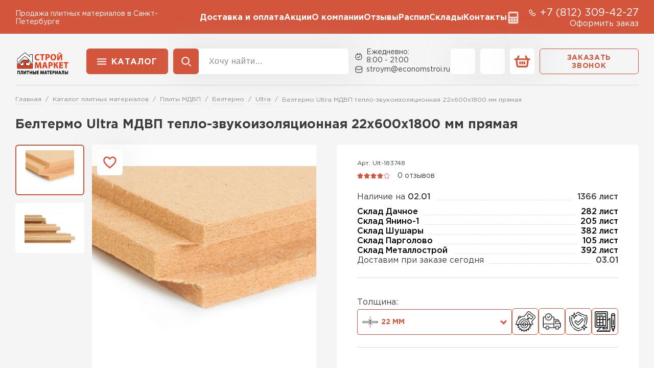

--- FILE ---
content_type: text/html; charset=UTF-8
request_url: https://economstroi.ru/plity-mdvp/beltermo/ultra/beltermo-ultra-mdvp-teplo-zvukoizolyacionnaya-22-600-1800-mm-pryamaya/
body_size: 20025
content:
<!doctype html>
<html lang="ru">
<head>
    
            <base href="/">
        <meta charset="UTF-8">
        <meta name="viewport"
              content="width=device-width, user-scalable=no, initial-scale=1.0, maximum-scale=1.0, minimum-scale=1.0">
        <meta http-equiv="X-UA-Compatible" content="ie=edge">

        <link rel="canonical" href="https://economstroi.ru/plity-mdvp/beltermo/ultra/beltermo-ultra-mdvp-teplo-zvukoizolyacionnaya-22-600-1800-mm-pryamaya/">

        
    
    
        
<title>Белтермо Ultra МДВП тепло-звукоизоляционная 22х600х1800 мм прямая: купить в Санкт-Петербурге с доставкой - по низкой цене за лист</title>
    
        
<meta name="description" content="Белтермо Ultra МДВП тепло-звукоизоляционная 22х600х1800 мм прямая — продукция предоставляется от официального дилера. Доставка на оборудованном транспорте в разные районы Санкт-Петербурга и Ленинградской области.">

    <link rel="stylesheet" href="/_vue/assets/template/vue/vue-main.css" >
    <link rel="stylesheet" href="/assets/template/css/main.css?v=2.54">
    <link rel="stylesheet" href="/assets/template/wall-calc/css/wall-calc.css?v=2.54">
    
    
    <script src="/assets/template/js/jquery-3.7.1.min.js?v=2.54" ></script>

                    
    

    

    
<link rel="apple-touch-icon" sizes="180x180" href="/assets/template/img/favicons/default/apple-touch-icon.png">
<link rel="icon" type="image/png" sizes="32x32" href="/assets/template/img/favicons/default/favicon-32x32.png">
<link rel="icon" type="image/png" sizes="16x16" href="/assets/template/img/favicons/default/favicon-16x16.png">
<link rel="manifest" href="/assets/template/img/favicons/default/site.webmanifest">
<link rel="mask-icon" href="/assets/template/img/favicons/default/safari-pinned-tab.svg" color="#5bbad5">
<meta name="msapplication-TileColor" content="#da532c">
<meta name="theme-color" content="#ffffff">
<link rel="icon" href="/assets/template/img/favicons/default/favicon.ico" type="image/x-icon">    

    
            
        <meta property="og:locale" content="ru_RU" />
    <meta property="og:type" content="website" />
    <meta property="og:title" content="Белтермо Ultra МДВП тепло-звукоизоляционная 22х600х1800 мм прямая: купить в Санкт-Петербурге с доставкой - по низкой цене за лист" />
    <meta property="og:description" content="Белтермо Ultra МДВП тепло-звукоизоляционная 22х600х1800 мм прямая — продукция предоставляется от официального дилера. Доставка на оборудованном транспорте в разные районы Санкт-Петербурга и Ленинградской области." />
    <meta property="og:url" content="https://economstroi.ru/plity-mdvp/beltermo/ultra/beltermo-ultra-mdvp-teplo-zvukoizolyacionnaya-22-600-1800-mm-pryamaya/" />
    <meta property="og:image" content="https://economstroi.ru/assets/template/img/logos/plitnye.svg" />
    <meta name="twitter:card" content="summary" />
    <meta name="twitter:description" content="Белтермо Ultra МДВП тепло-звукоизоляционная 22х600х1800 мм прямая — продукция предоставляется от официального дилера. Доставка на оборудованном транспорте в разные районы Санкт-Петербурга и Ленинградской области." />
    <meta name="twitter:title" content="Поставка  по Санкт-Петербургу и Ленинградской области от официального дилера" />
    <meta name="twitter:image" content="https://economstroi.ru/assets/template/img/logos/plitnye.svg" />
    

    
                            <script src="//code.jivo.ru/widget/vAlrpVdYPO" async></script>
                
                
                                                                    <!-- Yandex.Metrika counter -->
        <script type="text/javascript">
            (function(m,e,t,r,i,k,a) { m[i]=m[i]||function() { (m[i].a=m[i].a||[]).push(arguments) } ;
                m[i].l=1*new Date();k=e.createElement(t),a=e.getElementsByTagName(t)[0],k.async=1,k.src=r,a.parentNode.insertBefore(k,a) } )
            (window, document, "script", "https://mc.yandex.ru/metrika/tag.js", "ym");
            window.ymid = 97311594;

            ym(97311594, "init", {
                clickmap:true,
                trackLinks:true,
                accurateTrackBounce:true,
                webvisor:true,
                ecommerce:"dataLayer"
            } );
        </script>
        <!-- /Yandex.Metrika counter -->
        
    
    

<script type="text/javascript">
                                                var is_source = 0;
                                              </script>
<link rel="stylesheet" href="/assets/components/minishop2/css/web/custom.css?v=d62e73368c" type="text/css" />
<script type="text/javascript">miniShop2Config = {"cssUrl":"\/assets\/components\/minishop2\/css\/web\/","jsUrl":"\/assets\/components\/minishop2\/js\/web\/","actionUrl":"\/assets\/components\/minishop2\/action.php","ctx":"plitnye","close_all_message":"\u0437\u0430\u043a\u0440\u044b\u0442\u044c \u0432\u0441\u0435","price_format":[2,"."," "],"price_format_no_zeros":true,"weight_format":[3,"."," "],"weight_format_no_zeros":true};</script>
<link rel="stylesheet" href="/assets/components/ajaxform/css/default.css" type="text/css" />
<script src="/assets/components/yandexdiskuploader/js/web/dropzone.js"></script>
<link rel="stylesheet" href="/assets/components/yandexdiskuploader/css/web/dropzone.css" type="text/css" />
<link rel="stylesheet" href="/assets/components/yandexdiskuploader/css/web/default.css" type="text/css" />
</head>
<body id="body" class="plitnye  not-main-category" data-ctx="plitnye" data-resource-id="183748" data-region="">
    
                    <!-- Yandex.Metrika counter -->
        <noscript><div><img src="https://mc.yandex.ru/watch/97311594" style="position:absolute; left:-9999px;" alt="" /></div></noscript>
        <!-- /Yandex.Metrika counter -->
            
    
    

    <div class="wrap">
        
            <header class="header">
  <div class="header__mobile">
    <div class="header__container">
      <button class="js-burger-1 header__burger icon-btn icon-btn_style_red">
        <svg class="icon-btn__icon" aria-hidden="true">
          <use xlink:href="assets/template/pictures/icons.svg#svg-burger"></use>
        </svg>
      </button>

        
                            
                              
      <div class="h-logo h-logo_mobile">
        <img class="h-logo__image" src="assets/template/pictures/plitnyematerialy.png">
      </div>
      <div class="header__actions">
          <a href="tel:+7 (812) 309-42-27" class="header__action icon-btn icon-btn_style_black">
            <svg class="icon-btn__icon" aria-hidden="true">
              <use xlink:href="assets/template/pictures/icons.svg#svg-phone-sm"></use>
            </svg>
          </a>
          <a href="/cart/" class="header__action icon-btn icon-btn_style_white">
            <svg class="icon-btn__icon" aria-hidden="true">
              <use xlink:href="assets/template/pictures/icons.svg#svg-basket"></use>
            </svg>
          </a>
      </div>
    </div>
  </div>
  <div class="header__top">
    <div class="header__container">
      <div class="h-subinfo text-white">
        <span class="h-subinfo__text">
          Продажа плитных материалов в Санкт-Петербурге        </span>
      </div>

      <nav class="header__nav">
  <ul class="h-nav">

          <li class="h-nav__item">
                  <a class="h-nav__link text-white " href="/dostavka-i-oplata/" >Доставка и оплата</a>
                
              </li>
          <li class="h-nav__item">
                  <a class="h-nav__link text-white " href="/akcii/" >Акции</a>
                
              </li>
          <li class="h-nav__item">
                  <a class="h-nav__link text-white " href="/o-kompanii/" >О компании</a>
                
              </li>
          <li class="h-nav__item">
                  <a class="h-nav__link text-white " href="/otzyvy/" >Отзывы</a>
                
              </li>
          <li class="h-nav__item">
                  <a class="h-nav__link text-white " href="/raspil-v-razmer/" >Распил</a>
                
              </li>
          <li class="h-nav__item">
                  <a class="h-nav__link text-white " href="/skladyi/" >Склады</a>
                
                  <div class="h-nav__subnav h-subnav">
            <ul class="h-subnav__wrapper">
                                                <li class="h-nav__item"><a class="h-nav__link " href="shushary/">Склад Шушары</a></li>
                                                                <li class="h-nav__item"><a class="h-nav__link " href="dachnoe/">Склад Дачное</a></li>
                                                                <li class="h-nav__item"><a class="h-nav__link " href="yanino-1/">Склад Янино-1</a></li>
                                                                <li class="h-nav__item"><a class="h-nav__link " href="pargolovo/">Склад Парголово</a></li>
                                                                <li class="h-nav__item"><a class="h-nav__link " href="metallostroy/">Склад Металлострой</a></li>
                                          </ul>
          </div>
              </li>
          <li class="h-nav__item">
                  <a class="h-nav__link text-white " href="/contacts/" >Контакты</a>
                
              </li>
          <li class="h-nav__item">
                  <a class="h-nav__link text-white h-nav__link_calc" href="/calculator/" title="Калькулятор"></a>
                
              </li>
      </ul>
</nav>

      <div>
        <div class="h-subinfo h-subinfo_size_big text-white">
          <svg class="h-subinfo__icon" aria-hidden="true">
            <use xlink:href="assets/template/pictures/icons.svg#svg-phone-sm"></use>
          </svg><a class="h-subinfo__link h-subinfo__link_type_phone" href="tel:+7 (812) 309-42-27">+7 (812) 309-42-27</a>
        </div>
        
        <div class="text-end">
          <a class="text-white simple-link" data-fancybox href="#order">Оформить заказ</a>
        </div>
      </div>

    </div>
  </div>
  <div class="header__bottom">
    <div class="header__container">
      <a href="/" class="h-logo">
        <img class="h-logo__image" src="assets/template/pictures/plitnyematerialy.png">
      </a>
      <div class="header__toolbar">
                  
<div class="h-menu header__catalog" data-dropdown>
  <button class="h-menu__btn btn btn_style_base">Каталог</button>
  <div class="h-menu__dropdown">
    <a class="h-menu__link-to-catalog" href="/catalog/">Перейти в каталог</a>
    <div class="h-catalog">

      <div class="h-catalog__column">
          <div class="h-catalog__column-header">Товар</div>
          <div class="h-catalog__column-wrapper">
                          <a href="/fanera/" class="h-catalog-item h-catalog-item_main active" data-cat-id="178116">
                              <div class="h-catalog-item__preview ">
                                                                  <img class="h-catalog-item__image _norm" src="assets/template/pictures/menu_ico/001/fanera.webp">
                        <img class="h-catalog-item__image _hov" src="assets/template/pictures/menu_ico/001/fanera1.webp">
                                                          </div>
                              <span class="h-catalog-item__name h-catalog-item__name_bold">Фанера</span>
              </a>
                                                                        <a href="/giprok-gipsokarton/" class="h-catalog-item h-catalog-item_main" data-cat-id="177263">
                              <div class="h-catalog-item__preview ">
                                                                  <img class="h-catalog-item__image _norm" src="assets/template/pictures/menu_ico/001/gipsokarton.webp">
                        <img class="h-catalog-item__image _hov" src="assets/template/pictures/menu_ico/001/gipsokarton1.webp">
                                                          </div>
                              <span class="h-catalog-item__name h-catalog-item__name_bold">Гипсокартон</span>
              </a>
                                        <a href="/ldsp/" class="h-catalog-item h-catalog-item_main" data-cat-id="177288">
                              <div class="h-catalog-item__preview ">
                                                                  <img class="h-catalog-item__image _norm" src="assets/template/pictures/menu_ico/001/ldsp.webp">
                        <img class="h-catalog-item__image _hov" src="assets/template/pictures/menu_ico/001/ldsp1.webp">
                                                          </div>
                              <span class="h-catalog-item__name h-catalog-item__name_bold">ЛДСП</span>
              </a>
                                        <a href="/dsp-plity/" class="h-catalog-item h-catalog-item_main" data-cat-id="177282">
                              <div class="h-catalog-item__preview ">
                                                                  <img class="h-catalog-item__image _norm" src="assets/template/pictures/menu_ico/001/dsp.webp">
                        <img class="h-catalog-item__image _hov" src="assets/template/pictures/menu_ico/001/dsp1.webp">
                                                          </div>
                              <span class="h-catalog-item__name h-catalog-item__name_bold">ДСП</span>
              </a>
                                        <a href="/osb-plity/" class="h-catalog-item h-catalog-item_main" data-cat-id="177289">
                              <div class="h-catalog-item__preview ">
                                                                  <img class="h-catalog-item__image _norm" src="assets/template/pictures/menu_ico/001/osb.webp">
                        <img class="h-catalog-item__image _hov" src="assets/template/pictures/menu_ico/001/osb1.webp">
                                                          </div>
                              <span class="h-catalog-item__name h-catalog-item__name_bold">ОСБ</span>
              </a>
                                        <a href="/csp-plity/" class="h-catalog-item h-catalog-item_main" data-cat-id="177299">
                              <div class="h-catalog-item__preview ">
                                                                  <img class="h-catalog-item__image _norm" src="assets/template/pictures/menu_ico/001/csp.webp">
                        <img class="h-catalog-item__image _hov" src="assets/template/pictures/menu_ico/001/csp1.webp">
                                                          </div>
                              <span class="h-catalog-item__name h-catalog-item__name_bold">ЦСП</span>
              </a>
                                        <a href="/gvl-gipsovoloknistye-plity/" class="h-catalog-item h-catalog-item_main" data-cat-id="177264">
                              <div class="h-catalog-item__preview ">
                                                                  <img class="h-catalog-item__image _norm" src="assets/template/pictures/menu_ico/001/gvl.webp">
                        <img class="h-catalog-item__image _hov" src="assets/template/pictures/menu_ico/001/gvl1.webp">
                                                          </div>
                              <span class="h-catalog-item__name h-catalog-item__name_bold">Гипсоволокнистые плиты</span>
              </a>
                                        <a href="/fibrolitovye-plity/" class="h-catalog-item h-catalog-item_main" data-cat-id="177296">
                              <div class="h-catalog-item__preview ">
                                                                  <img class="h-catalog-item__image _norm" src="assets/template/pictures/menu_ico/001/fibrolit.webp">
                        <img class="h-catalog-item__image _hov" src="assets/template/pictures/menu_ico/001/fibrolit1.webp">
                                                          </div>
                              <span class="h-catalog-item__name h-catalog-item__name_bold">Фибролитовые плиты</span>
              </a>
                                        <a href="/plity-mdvp/" class="h-catalog-item h-catalog-item_main" data-cat-id="177042">
                              <div class="h-catalog-item__preview ">
                                                                  <img class="h-catalog-item__image _norm" src="assets/template/pictures/menu_ico/001/mdvp.webp">
                        <img class="h-catalog-item__image _hov" src="assets/template/pictures/menu_ico/001/mdvp1.webp">
                                                          </div>
                              <span class="h-catalog-item__name h-catalog-item__name_bold">МДВП</span>
              </a>
                                        <a href="/mdf-plity/" class="h-catalog-item h-catalog-item_main" data-cat-id="230898">
                              <div class="h-catalog-item__preview ">
                                                                  <img class="h-catalog-item__image _norm" src="assets/template/pictures/menu_ico/001/mdf.webp">
                        <img class="h-catalog-item__image _hov" src="assets/template/pictures/menu_ico/001/mdf1.webp">
                                                          </div>
                              <span class="h-catalog-item__name h-catalog-item__name_bold">МДФ</span>
              </a>
                                    </div>
                </div>

                                                      
        <div class="h-catalog__column">
          <div class="h-catalog__column-header">Категория</div>
                                          <div class="h-catalog__parts-wrap">
                                      <div class="h-catalog__part">
                                              <div class="h-catalog-item h-catalog-item_dependent active" data-cat-id="178116">
                          <a href="/fanera/fsf/" class="h-catalog-item__name">Фанера ФСФ</a>
                        </div>
                                              <div class="h-catalog-item h-catalog-item_dependent active" data-cat-id="178116">
                          <a href="/fanera/fk/" class="h-catalog-item__name">Фанера ФК</a>
                        </div>
                                              <div class="h-catalog-item h-catalog-item_dependent active" data-cat-id="178116">
                          <a href="/fanera/laminirovannaya/" class="h-catalog-item__name">Ламинированная фанера</a>
                        </div>
                                              <div class="h-catalog-item h-catalog-item_dependent active" data-cat-id="178116">
                          <a href="/fanera/transportnaya/" class="h-catalog-item__name">Транспортная фанера</a>
                        </div>
                                              <div class="h-catalog-item h-catalog-item_dependent active" data-cat-id="178116">
                          <a href="/fanera/bakelitovaya/" class="h-catalog-item__name">Бакелитовая фанера</a>
                        </div>
                                          </div>
                                  </div>
                                                        <div class="h-catalog__parts-wrap">
                                      <div class="h-catalog__part">
                                              <div class="h-catalog-item h-catalog-item_dependent" data-cat-id="177263">
                          <a href="/giprok-gipsokarton/gyproc/" class="h-catalog-item__name">Gyproc</a>
                        </div>
                                              <div class="h-catalog-item h-catalog-item_dependent" data-cat-id="177263">
                          <a href="/giprok-gipsokarton/volma/" class="h-catalog-item__name">Волма</a>
                        </div>
                                              <div class="h-catalog-item h-catalog-item_dependent" data-cat-id="177263">
                          <a href="/giprok-gipsokarton/knauf/" class="h-catalog-item__name">Knauf</a>
                        </div>
                                              <div class="h-catalog-item h-catalog-item_dependent" data-cat-id="177263">
                          <a href="/giprok-gipsokarton/profil-dlya-gipsokartona/" class="h-catalog-item__name">Профиль для гипсокартона</a>
                        </div>
                                          </div>
                                  </div>
                                                        <div class="h-catalog__parts-wrap">
                                      <div class="h-catalog__part">
                                              <div class="h-catalog-item h-catalog-item_dependent" data-cat-id="177288">
                          <a href="/ldsp/egger/" class="h-catalog-item__name">Egger</a>
                        </div>
                                              <div class="h-catalog-item h-catalog-item_dependent" data-cat-id="177288">
                          <a href="/ldsp/kronospan/" class="h-catalog-item__name">Kronospan</a>
                        </div>
                                              <div class="h-catalog-item h-catalog-item_dependent" data-cat-id="177288">
                          <a href="/ldsp/cleaf/" class="h-catalog-item__name">CLEAF</a>
                        </div>
                                          </div>
                                  </div>
                                                        <div class="h-catalog__parts-wrap">
                                      <div class="h-catalog__part">
                                              <div class="h-catalog-item h-catalog-item_dependent" data-cat-id="177282">
                          <a href="/egger/" class="h-catalog-item__name">Egger</a>
                        </div>
                                              <div class="h-catalog-item h-catalog-item_dependent" data-cat-id="177282">
                          <a href="/quickdeck/" class="h-catalog-item__name">QuickDeck</a>
                        </div>
                                              <div class="h-catalog-item h-catalog-item_dependent" data-cat-id="177282">
                          <a href="/kronostar/" class="h-catalog-item__name">Kronostar</a>
                        </div>
                                              <div class="h-catalog-item h-catalog-item_dependent" data-cat-id="177282">
                          <a href="/kronospan/" class="h-catalog-item__name">Kronospan</a>
                        </div>
                                          </div>
                                  </div>
                                                        <div class="h-catalog__parts-wrap">
                                      <div class="h-catalog__part">
                                              <div class="h-catalog-item h-catalog-item_dependent" data-cat-id="177289">
                          <a href="/osb-plity/kalevala-ehkodom/" class="h-catalog-item__name">Калевала ЭкоДом</a>
                        </div>
                                              <div class="h-catalog-item h-catalog-item_dependent" data-cat-id="177289">
                          <a href="/osb-plity/kronoshpan/" class="h-catalog-item__name">Кроношпан</a>
                        </div>
                                              <div class="h-catalog-item h-catalog-item_dependent" data-cat-id="177289">
                          <a href="/osb-plity/murom/" class="h-catalog-item__name">Муром</a>
                        </div>
                                              <div class="h-catalog-item h-catalog-item_dependent" data-cat-id="177289">
                          <a href="/osb-plity/talion-ultralam/" class="h-catalog-item__name">Талион (Ультралам)</a>
                        </div>
                                              <div class="h-catalog-item h-catalog-item_dependent" data-cat-id="177289">
                          <a href="/osb-plity/shpuntovannaya/" class="h-catalog-item__name">Шпунтованные ОСБ</a>
                        </div>
                                          </div>
                                  </div>
                                                        <div class="h-catalog__parts-wrap">
                                      <div class="h-catalog__part">
                                              <div class="h-catalog-item h-catalog-item_dependent" data-cat-id="177299">
                          <a href="/csp-plity/pod-kirpich/" class="h-catalog-item__name">ЦСП под кирпич</a>
                        </div>
                                          </div>
                                  </div>
                                                        <div class="h-catalog__parts-wrap">
                                      <div class="h-catalog__part">
                                              <div class="h-catalog-item h-catalog-item_dependent" data-cat-id="177264">
                          <a href="/gvl-gipsovoloknistye-plity/knauf/" class="h-catalog-item__name">Knauf</a>
                        </div>
                                          </div>
                                  </div>
                                                        <div class="h-catalog__parts-wrap">
                                      <div class="h-catalog__part">
                                              <div class="h-catalog-item h-catalog-item_dependent" data-cat-id="177296">
                          <a href="/fibrolitovye-plity/nordeco/" class="h-catalog-item__name">Nordeco</a>
                        </div>
                                              <div class="h-catalog-item h-catalog-item_dependent" data-cat-id="177296">
                          <a href="/fibrolitovye-plity/green-board/" class="h-catalog-item__name">Green Board</a>
                        </div>
                                          </div>
                                  </div>
                                                        <div class="h-catalog__parts-wrap">
                                      <div class="h-catalog__part">
                                              <div class="h-catalog-item h-catalog-item_dependent" data-cat-id="177042">
                          <a href="/plity-mdvp/beltermo/" class="h-catalog-item__name">Beltermo</a>
                        </div>
                                              <div class="h-catalog-item h-catalog-item_dependent" data-cat-id="177042">
                          <a href="/plity-mdvp/isoplaat/" class="h-catalog-item__name">Isoplaat</a>
                        </div>
                                              <div class="h-catalog-item h-catalog-item_dependent" data-cat-id="177042">
                          <a href="/plity-mdvp/steico/" class="h-catalog-item__name">Steico</a>
                        </div>
                                              <div class="h-catalog-item h-catalog-item_dependent" data-cat-id="177042">
                          <a href="/plity-mdvp/knauf/" class="h-catalog-item__name">Knauf</a>
                        </div>
                                          </div>
                                  </div>
                                                        <div class="h-catalog__parts-wrap">
                                      <div class="h-catalog__part">
                                              <div class="h-catalog-item h-catalog-item_dependent" data-cat-id="230898">
                          <a href="/mdf-plity/kastamonu/" class="h-catalog-item__name">Kastamonu</a>
                        </div>
                                              <div class="h-catalog-item h-catalog-item_dependent" data-cat-id="230898">
                          <a href="/mdf-plity/zheshart-upg/" class="h-catalog-item__name">Жешарт (UPG)</a>
                        </div>
                                          </div>
                                  </div>
                                  </div>
              
        <div class="h-catalog__column">
          <div class="h-catalog__column-header">Толщина</div>
                                          <div class="h-catalog__parts-wrap">
                                      <div class="h-catalog__part">
                                              <div class="h-catalog-item h-catalog-item_dependent active" data-cat-id="178116">
                          <a href="/fanera/3-mm/" class="h-catalog-item__name">3мм</a>
                        </div>
                                              <div class="h-catalog-item h-catalog-item_dependent active" data-cat-id="178116">
                          <a href="/fanera/4-mm/" class="h-catalog-item__name">4мм</a>
                        </div>
                                              <div class="h-catalog-item h-catalog-item_dependent active" data-cat-id="178116">
                          <a href="/fanera/5-mm/" class="h-catalog-item__name">5мм</a>
                        </div>
                                              <div class="h-catalog-item h-catalog-item_dependent active" data-cat-id="178116">
                          <a href="/fanera/6-mm/" class="h-catalog-item__name">6мм</a>
                        </div>
                                              <div class="h-catalog-item h-catalog-item_dependent active" data-cat-id="178116">
                          <a href="/fanera/6.5-mm/" class="h-catalog-item__name">6.5мм</a>
                        </div>
                                              <div class="h-catalog-item h-catalog-item_dependent active" data-cat-id="178116">
                          <a href="/fanera/7-mm/" class="h-catalog-item__name">7мм</a>
                        </div>
                                          </div>
                                      <div class="h-catalog__part">
                                              <div class="h-catalog-item h-catalog-item_dependent active" data-cat-id="178116">
                          <a href="/fanera/8-mm/" class="h-catalog-item__name">8мм</a>
                        </div>
                                              <div class="h-catalog-item h-catalog-item_dependent active" data-cat-id="178116">
                          <a href="/fanera/9-mm/" class="h-catalog-item__name">9мм</a>
                        </div>
                                              <div class="h-catalog-item h-catalog-item_dependent active" data-cat-id="178116">
                          <a href="/fanera/10-mm/" class="h-catalog-item__name">10мм</a>
                        </div>
                                              <div class="h-catalog-item h-catalog-item_dependent active" data-cat-id="178116">
                          <a href="/fanera/12-mm/" class="h-catalog-item__name">12мм</a>
                        </div>
                                              <div class="h-catalog-item h-catalog-item_dependent active" data-cat-id="178116">
                          <a href="/fanera/15-mm/" class="h-catalog-item__name">15мм</a>
                        </div>
                                              <div class="h-catalog-item h-catalog-item_dependent active" data-cat-id="178116">
                          <a href="/fanera/18-mm/" class="h-catalog-item__name">18мм</a>
                        </div>
                                          </div>
                                      <div class="h-catalog__part">
                                              <div class="h-catalog-item h-catalog-item_dependent active" data-cat-id="178116">
                          <a href="/fanera/20-mm/" class="h-catalog-item__name">20мм</a>
                        </div>
                                              <div class="h-catalog-item h-catalog-item_dependent active" data-cat-id="178116">
                          <a href="/fanera/21-mm/" class="h-catalog-item__name">21мм</a>
                        </div>
                                              <div class="h-catalog-item h-catalog-item_dependent active" data-cat-id="178116">
                          <a href="/fanera/24-mm/" class="h-catalog-item__name">24мм</a>
                        </div>
                                              <div class="h-catalog-item h-catalog-item_dependent active" data-cat-id="178116">
                          <a href="/fanera/27-mm/" class="h-catalog-item__name">27мм</a>
                        </div>
                                              <div class="h-catalog-item h-catalog-item_dependent active" data-cat-id="178116">
                          <a href="/fanera/30-mm/" class="h-catalog-item__name">30мм</a>
                        </div>
                                              <div class="h-catalog-item h-catalog-item_dependent active" data-cat-id="178116">
                          <a href="/fanera/35-mm/" class="h-catalog-item__name">35мм</a>
                        </div>
                                          </div>
                                      <div class="h-catalog__part">
                                              <div class="h-catalog-item h-catalog-item_dependent active" data-cat-id="178116">
                          <a href="/fanera/40-mm/" class="h-catalog-item__name">40мм</a>
                        </div>
                                          </div>
                                  </div>
                                                        <div class="h-catalog__parts-wrap">
                                      <div class="h-catalog__part">
                                              <div class="h-catalog-item h-catalog-item_dependent" data-cat-id="177263">
                          <a href="/giprok-gipsokarton/6.5-mm/" class="h-catalog-item__name">6.5мм</a>
                        </div>
                                              <div class="h-catalog-item h-catalog-item_dependent" data-cat-id="177263">
                          <a href="/giprok-gipsokarton/8-mm/" class="h-catalog-item__name">8мм</a>
                        </div>
                                              <div class="h-catalog-item h-catalog-item_dependent" data-cat-id="177263">
                          <a href="/giprok-gipsokarton/9.5-mm/" class="h-catalog-item__name">9.5мм</a>
                        </div>
                                              <div class="h-catalog-item h-catalog-item_dependent" data-cat-id="177263">
                          <a href="/giprok-gipsokarton/12.5-mm/" class="h-catalog-item__name">12.5мм</a>
                        </div>
                                              <div class="h-catalog-item h-catalog-item_dependent" data-cat-id="177263">
                          <a href="/giprok-gipsokarton/15-mm/" class="h-catalog-item__name">15мм</a>
                        </div>
                                              <div class="h-catalog-item h-catalog-item_dependent" data-cat-id="177263">
                          <a href="/giprok-gipsokarton/16-mm/" class="h-catalog-item__name">16мм</a>
                        </div>
                                          </div>
                                      <div class="h-catalog__part">
                                              <div class="h-catalog-item h-catalog-item_dependent" data-cat-id="177263">
                          <a href="/giprok-gipsokarton/20-mm/" class="h-catalog-item__name">20мм</a>
                        </div>
                                          </div>
                                  </div>
                                                        <div class="h-catalog__parts-wrap">
                                      <div class="h-catalog__part">
                                              <div class="h-catalog-item h-catalog-item_dependent" data-cat-id="177288">
                          <a href="/ldsp/8-mm/" class="h-catalog-item__name">8мм</a>
                        </div>
                                              <div class="h-catalog-item h-catalog-item_dependent" data-cat-id="177288">
                          <a href="/ldsp/16-mm/" class="h-catalog-item__name">16мм</a>
                        </div>
                                              <div class="h-catalog-item h-catalog-item_dependent" data-cat-id="177288">
                          <a href="/ldsp/18-mm/" class="h-catalog-item__name">18мм</a>
                        </div>
                                              <div class="h-catalog-item h-catalog-item_dependent" data-cat-id="177288">
                          <a href="/ldsp/25-mm/" class="h-catalog-item__name">25мм</a>
                        </div>
                                          </div>
                                  </div>
                                                        <div class="h-catalog__parts-wrap">
                                      <div class="h-catalog__part">
                                              <div class="h-catalog-item h-catalog-item_dependent" data-cat-id="177282">
                          <a href="/10-mm/" class="h-catalog-item__name">10мм</a>
                        </div>
                                              <div class="h-catalog-item h-catalog-item_dependent" data-cat-id="177282">
                          <a href="/12-mm/" class="h-catalog-item__name">12мм</a>
                        </div>
                                              <div class="h-catalog-item h-catalog-item_dependent" data-cat-id="177282">
                          <a href="/16-mm/" class="h-catalog-item__name">16мм</a>
                        </div>
                                              <div class="h-catalog-item h-catalog-item_dependent" data-cat-id="177282">
                          <a href="/18-mm/" class="h-catalog-item__name">18мм</a>
                        </div>
                                              <div class="h-catalog-item h-catalog-item_dependent" data-cat-id="177282">
                          <a href="/22-mm/" class="h-catalog-item__name">22мм</a>
                        </div>
                                              <div class="h-catalog-item h-catalog-item_dependent" data-cat-id="177282">
                          <a href="/25-mm/" class="h-catalog-item__name">25мм</a>
                        </div>
                                          </div>
                                      <div class="h-catalog__part">
                                              <div class="h-catalog-item h-catalog-item_dependent" data-cat-id="177282">
                          <a href="/38-mm/" class="h-catalog-item__name">38мм</a>
                        </div>
                                          </div>
                                  </div>
                                                        <div class="h-catalog__parts-wrap">
                                      <div class="h-catalog__part">
                                              <div class="h-catalog-item h-catalog-item_dependent" data-cat-id="177289">
                          <a href="/osb-plity/6-mm/" class="h-catalog-item__name">6мм</a>
                        </div>
                                              <div class="h-catalog-item h-catalog-item_dependent" data-cat-id="177289">
                          <a href="/osb-plity/8-mm/" class="h-catalog-item__name">8мм</a>
                        </div>
                                              <div class="h-catalog-item h-catalog-item_dependent" data-cat-id="177289">
                          <a href="/osb-plity/9-mm/" class="h-catalog-item__name">9мм</a>
                        </div>
                                              <div class="h-catalog-item h-catalog-item_dependent" data-cat-id="177289">
                          <a href="/osb-plity/10-mm/" class="h-catalog-item__name">10мм</a>
                        </div>
                                              <div class="h-catalog-item h-catalog-item_dependent" data-cat-id="177289">
                          <a href="/osb-plity/11-mm/" class="h-catalog-item__name">11мм</a>
                        </div>
                                              <div class="h-catalog-item h-catalog-item_dependent" data-cat-id="177289">
                          <a href="/osb-plity/12-mm/" class="h-catalog-item__name">12мм</a>
                        </div>
                                          </div>
                                      <div class="h-catalog__part">
                                              <div class="h-catalog-item h-catalog-item_dependent" data-cat-id="177289">
                          <a href="/osb-plity/15-mm/" class="h-catalog-item__name">15мм</a>
                        </div>
                                              <div class="h-catalog-item h-catalog-item_dependent" data-cat-id="177289">
                          <a href="/osb-plity/18-mm/" class="h-catalog-item__name">18мм</a>
                        </div>
                                              <div class="h-catalog-item h-catalog-item_dependent" data-cat-id="177289">
                          <a href="/osb-plity/20-mm/" class="h-catalog-item__name">20мм</a>
                        </div>
                                              <div class="h-catalog-item h-catalog-item_dependent" data-cat-id="177289">
                          <a href="/osb-plity/22-mm/" class="h-catalog-item__name">22мм</a>
                        </div>
                                          </div>
                                  </div>
                                                        <div class="h-catalog__parts-wrap">
                                      <div class="h-catalog__part">
                                              <div class="h-catalog-item h-catalog-item_dependent" data-cat-id="177299">
                          <a href="/csp-plity/8-mm/" class="h-catalog-item__name">8мм</a>
                        </div>
                                              <div class="h-catalog-item h-catalog-item_dependent" data-cat-id="177299">
                          <a href="/csp-plity/10-mm/" class="h-catalog-item__name">10мм</a>
                        </div>
                                              <div class="h-catalog-item h-catalog-item_dependent" data-cat-id="177299">
                          <a href="/csp-plity/12-mm/" class="h-catalog-item__name">12мм</a>
                        </div>
                                              <div class="h-catalog-item h-catalog-item_dependent" data-cat-id="177299">
                          <a href="/csp-plity/16-mm/" class="h-catalog-item__name">16мм</a>
                        </div>
                                              <div class="h-catalog-item h-catalog-item_dependent" data-cat-id="177299">
                          <a href="/csp-plity/20-mm/" class="h-catalog-item__name">20мм</a>
                        </div>
                                          </div>
                                  </div>
                                                        <div class="h-catalog__parts-wrap">
                                      <div class="h-catalog__part">
                                              <div class="h-catalog-item h-catalog-item_dependent" data-cat-id="177264">
                          <a href="/gvl-gipsovoloknistye-plity/10-mm/" class="h-catalog-item__name">10мм</a>
                        </div>
                                              <div class="h-catalog-item h-catalog-item_dependent" data-cat-id="177264">
                          <a href="/gvl-gipsovoloknistye-plity/12.5-mm/" class="h-catalog-item__name">12.5мм</a>
                        </div>
                                              <div class="h-catalog-item h-catalog-item_dependent" data-cat-id="177264">
                          <a href="/gvl-gipsovoloknistye-plity/20-mm/" class="h-catalog-item__name">20мм</a>
                        </div>
                                          </div>
                                  </div>
                                                        <div class="h-catalog__parts-wrap">
                                      <div class="h-catalog__part">
                                              <div class="h-catalog-item h-catalog-item_dependent" data-cat-id="177296">
                          <a href="/fibrolitovye-plity/10-mm/" class="h-catalog-item__name">10мм</a>
                        </div>
                                              <div class="h-catalog-item h-catalog-item_dependent" data-cat-id="177296">
                          <a href="/fibrolitovye-plity/12-mm/" class="h-catalog-item__name">12мм</a>
                        </div>
                                              <div class="h-catalog-item h-catalog-item_dependent" data-cat-id="177296">
                          <a href="/fibrolitovye-plity/14-mm/" class="h-catalog-item__name">14мм</a>
                        </div>
                                              <div class="h-catalog-item h-catalog-item_dependent" data-cat-id="177296">
                          <a href="/fibrolitovye-plity/15-mm/" class="h-catalog-item__name">15мм</a>
                        </div>
                                              <div class="h-catalog-item h-catalog-item_dependent" data-cat-id="177296">
                          <a href="/fibrolitovye-plity/18-mm/" class="h-catalog-item__name">18мм</a>
                        </div>
                                              <div class="h-catalog-item h-catalog-item_dependent" data-cat-id="177296">
                          <a href="/fibrolitovye-plity/22-mm/" class="h-catalog-item__name">22мм</a>
                        </div>
                                          </div>
                                      <div class="h-catalog__part">
                                              <div class="h-catalog-item h-catalog-item_dependent" data-cat-id="177296">
                          <a href="/fibrolitovye-plity/25-mm/" class="h-catalog-item__name">25мм</a>
                        </div>
                                              <div class="h-catalog-item h-catalog-item_dependent" data-cat-id="177296">
                          <a href="/fibrolitovye-plity/35-mm/" class="h-catalog-item__name">35мм</a>
                        </div>
                                              <div class="h-catalog-item h-catalog-item_dependent" data-cat-id="177296">
                          <a href="/fibrolitovye-plity/50-mm/" class="h-catalog-item__name">50мм</a>
                        </div>
                                              <div class="h-catalog-item h-catalog-item_dependent" data-cat-id="177296">
                          <a href="/fibrolitovye-plity/100-mm/" class="h-catalog-item__name">100мм</a>
                        </div>
                                          </div>
                                  </div>
                                                        <div class="h-catalog__parts-wrap">
                                      <div class="h-catalog__part">
                                              <div class="h-catalog-item h-catalog-item_dependent" data-cat-id="177042">
                          <a href="/plity-mdvp/10-mm/" class="h-catalog-item__name">10мм</a>
                        </div>
                                              <div class="h-catalog-item h-catalog-item_dependent" data-cat-id="177042">
                          <a href="/plity-mdvp/12-mm/" class="h-catalog-item__name">12мм</a>
                        </div>
                                              <div class="h-catalog-item h-catalog-item_dependent" data-cat-id="177042">
                          <a href="/plity-mdvp/15-mm/" class="h-catalog-item__name">15мм</a>
                        </div>
                                              <div class="h-catalog-item h-catalog-item_dependent" data-cat-id="177042">
                          <a href="/plity-mdvp/19-mm/" class="h-catalog-item__name">19мм</a>
                        </div>
                                              <div class="h-catalog-item h-catalog-item_dependent" data-cat-id="177042">
                          <a href="/plity-mdvp/20-mm/" class="h-catalog-item__name">20мм</a>
                        </div>
                                              <div class="h-catalog-item h-catalog-item_dependent" data-cat-id="177042">
                          <a href="/plity-mdvp/22-mm/" class="h-catalog-item__name">22мм</a>
                        </div>
                                          </div>
                                      <div class="h-catalog__part">
                                              <div class="h-catalog-item h-catalog-item_dependent" data-cat-id="177042">
                          <a href="/plity-mdvp/24-mm/" class="h-catalog-item__name">24мм</a>
                        </div>
                                              <div class="h-catalog-item h-catalog-item_dependent" data-cat-id="177042">
                          <a href="/plity-mdvp/25-mm/" class="h-catalog-item__name">25мм</a>
                        </div>
                                              <div class="h-catalog-item h-catalog-item_dependent" data-cat-id="177042">
                          <a href="/plity-mdvp/30-mm/" class="h-catalog-item__name">30мм</a>
                        </div>
                                              <div class="h-catalog-item h-catalog-item_dependent" data-cat-id="177042">
                          <a href="/plity-mdvp/35-mm/" class="h-catalog-item__name">35мм</a>
                        </div>
                                              <div class="h-catalog-item h-catalog-item_dependent" data-cat-id="177042">
                          <a href="/plity-mdvp/40-mm/" class="h-catalog-item__name">40мм</a>
                        </div>
                                              <div class="h-catalog-item h-catalog-item_dependent" data-cat-id="177042">
                          <a href="/plity-mdvp/50-mm/" class="h-catalog-item__name">50мм</a>
                        </div>
                                          </div>
                                      <div class="h-catalog__part">
                                              <div class="h-catalog-item h-catalog-item_dependent" data-cat-id="177042">
                          <a href="/plity-mdvp/60-mm/" class="h-catalog-item__name">60мм</a>
                        </div>
                                              <div class="h-catalog-item h-catalog-item_dependent" data-cat-id="177042">
                          <a href="/plity-mdvp/80-mm/" class="h-catalog-item__name">80мм</a>
                        </div>
                                              <div class="h-catalog-item h-catalog-item_dependent" data-cat-id="177042">
                          <a href="/plity-mdvp/100-mm/" class="h-catalog-item__name">100мм</a>
                        </div>
                                              <div class="h-catalog-item h-catalog-item_dependent" data-cat-id="177042">
                          <a href="/plity-mdvp/120-mm/" class="h-catalog-item__name">120мм</a>
                        </div>
                                              <div class="h-catalog-item h-catalog-item_dependent" data-cat-id="177042">
                          <a href="/plity-mdvp/140-mm/" class="h-catalog-item__name">140мм</a>
                        </div>
                                              <div class="h-catalog-item h-catalog-item_dependent" data-cat-id="177042">
                          <a href="/plity-mdvp/150-mm/" class="h-catalog-item__name">150мм</a>
                        </div>
                                          </div>
                                      <div class="h-catalog__part">
                                              <div class="h-catalog-item h-catalog-item_dependent" data-cat-id="177042">
                          <a href="/plity-mdvp/160-mm/" class="h-catalog-item__name">160мм</a>
                        </div>
                                              <div class="h-catalog-item h-catalog-item_dependent" data-cat-id="177042">
                          <a href="/plity-mdvp/180-mm/" class="h-catalog-item__name">180мм</a>
                        </div>
                                              <div class="h-catalog-item h-catalog-item_dependent" data-cat-id="177042">
                          <a href="/plity-mdvp/200-mm/" class="h-catalog-item__name">200мм</a>
                        </div>
                                              <div class="h-catalog-item h-catalog-item_dependent" data-cat-id="177042">
                          <a href="/plity-mdvp/220-mm/" class="h-catalog-item__name">220мм</a>
                        </div>
                                              <div class="h-catalog-item h-catalog-item_dependent" data-cat-id="177042">
                          <a href="/plity-mdvp/240-mm/" class="h-catalog-item__name">240мм</a>
                        </div>
                                          </div>
                                  </div>
                                                        <div class="h-catalog__parts-wrap">
                                  </div>
                                  </div>
              
        <div class="h-catalog__column">
          <div class="h-catalog__column-header">Применение</div>
                                          <div class="h-catalog__parts-wrap">
                                      <div class="h-catalog__part">
                                              <div class="h-catalog-item h-catalog-item_dependent active" data-cat-id="178116">
                          <a href="/fanera/dlya-podelok/" class="h-catalog-item__name">Для поделок</a>
                        </div>
                                              <div class="h-catalog-item h-catalog-item_dependent active" data-cat-id="178116">
                          <a href="/fanera/dlya-transporta/" class="h-catalog-item__name">Для транспорта</a>
                        </div>
                                              <div class="h-catalog-item h-catalog-item_dependent active" data-cat-id="178116">
                          <a href="/fanera/dlya-pola/" class="h-catalog-item__name">Для пола</a>
                        </div>
                                              <div class="h-catalog-item h-catalog-item_dependent active" data-cat-id="178116">
                          <a href="/fanera/dlya-lodok/" class="h-catalog-item__name">Для лодок</a>
                        </div>
                                              <div class="h-catalog-item h-catalog-item_dependent active" data-cat-id="178116">
                          <a href="/fanera/dlya-opalubki/" class="h-catalog-item__name">Для опалубки</a>
                        </div>
                                              <div class="h-catalog-item h-catalog-item_dependent active" data-cat-id="178116">
                          <a href="/fanera/dlya-lazernoj-rezki/" class="h-catalog-item__name">Для лазерной резки</a>
                        </div>
                                              <div class="h-catalog-item h-catalog-item_dependent active" data-cat-id="178116">
                          <a href="/fanera/dlya-mebeli/" class="h-catalog-item__name">Для мебели</a>
                        </div>
                                          </div>
                                      <div class="h-catalog__part">
                                              <div class="h-catalog-item h-catalog-item_dependent active" data-cat-id="178116">
                          <a href="/fanera/dlya-igrushek/" class="h-catalog-item__name">Для игрушек</a>
                        </div>
                                              <div class="h-catalog-item h-catalog-item_dependent active" data-cat-id="178116">
                          <a href="/fanera/dlya-potolka/" class="h-catalog-item__name">Для потолка</a>
                        </div>
                                              <div class="h-catalog-item h-catalog-item_dependent active" data-cat-id="178116">
                          <a href="/fanera/dlya-sten/" class="h-catalog-item__name">Для стен</a>
                        </div>
                                          </div>
                                  </div>
                                                        <div class="h-catalog__parts-wrap">
                                      <div class="h-catalog__part">
                                              <div class="h-catalog-item h-catalog-item_dependent" data-cat-id="177263">
                          <a href="/giprok-gipsokarton/dlya-peregorodok/" class="h-catalog-item__name">Для перегородок</a>
                        </div>
                                              <div class="h-catalog-item h-catalog-item_dependent" data-cat-id="177263">
                          <a href="/giprok-gipsokarton/dlya-potolka/" class="h-catalog-item__name">Для потолка</a>
                        </div>
                                              <div class="h-catalog-item h-catalog-item_dependent" data-cat-id="177263">
                          <a href="/giprok-gipsokarton/dlya-ventilyaczii/" class="h-catalog-item__name">Для вентиляции</a>
                        </div>
                                              <div class="h-catalog-item h-catalog-item_dependent" data-cat-id="177263">
                          <a href="/giprok-gipsokarton/dlya-sten/" class="h-catalog-item__name">Для стен</a>
                        </div>
                                          </div>
                                  </div>
                                                        <div class="h-catalog__parts-wrap">
                                      <div class="h-catalog__part">
                                              <div class="h-catalog-item h-catalog-item_dependent" data-cat-id="177288">
                          <a href="/ldsp/dlya-kuhni/" class="h-catalog-item__name">Для кухни</a>
                        </div>
                                              <div class="h-catalog-item h-catalog-item_dependent" data-cat-id="177288">
                          <a href="/ldsp/dlya-vannoj/" class="h-catalog-item__name">Для ванной</a>
                        </div>
                                              <div class="h-catalog-item h-catalog-item_dependent" data-cat-id="177288">
                          <a href="/ldsp/dlya-spalni/" class="h-catalog-item__name">Для спальни</a>
                        </div>
                                              <div class="h-catalog-item h-catalog-item_dependent" data-cat-id="177288">
                          <a href="/ldsp/dlya-sten/" class="h-catalog-item__name">Для стен</a>
                        </div>
                                              <div class="h-catalog-item h-catalog-item_dependent" data-cat-id="177288">
                          <a href="/ldsp/dlya-pola/" class="h-catalog-item__name">Для пола</a>
                        </div>
                                          </div>
                                  </div>
                                                        <div class="h-catalog__parts-wrap">
                                      <div class="h-catalog__part">
                                              <div class="h-catalog-item h-catalog-item_dependent" data-cat-id="177282">
                          <a href="/dlya-mebeli/" class="h-catalog-item__name">Для мебели</a>
                        </div>
                                              <div class="h-catalog-item h-catalog-item_dependent" data-cat-id="177282">
                          <a href="/dlya-interera/" class="h-catalog-item__name">Для интерьера</a>
                        </div>
                                              <div class="h-catalog-item h-catalog-item_dependent" data-cat-id="177282">
                          <a href="/dlya-stellazhei/" class="h-catalog-item__name">Для стеллажей</a>
                        </div>
                                              <div class="h-catalog-item h-catalog-item_dependent" data-cat-id="177282">
                          <a href="/dlya-taryi/" class="h-catalog-item__name">Для тары</a>
                        </div>
                                          </div>
                                  </div>
                                                        <div class="h-catalog__parts-wrap">
                                      <div class="h-catalog__part">
                                              <div class="h-catalog-item h-catalog-item_dependent" data-cat-id="177289">
                          <a href="/osb-plity/dlya-vneshnej-obshivki/" class="h-catalog-item__name">Для внешней обшивки</a>
                        </div>
                                              <div class="h-catalog-item h-catalog-item_dependent" data-cat-id="177289">
                          <a href="/osb-plity/dlya-vnutrennej-obshivki/" class="h-catalog-item__name">Для внутренней обшивки</a>
                        </div>
                                              <div class="h-catalog-item h-catalog-item_dependent" data-cat-id="177289">
                          <a href="/osb-plity/dlya-krovli/" class="h-catalog-item__name">Для кровли</a>
                        </div>
                                              <div class="h-catalog-item h-catalog-item_dependent" data-cat-id="177289">
                          <a href="/osb-plity/dlya-pola/" class="h-catalog-item__name">Для пола</a>
                        </div>
                                              <div class="h-catalog-item h-catalog-item_dependent" data-cat-id="177289">
                          <a href="/osb-plity/dlya-opalubki/" class="h-catalog-item__name">Для опалубки</a>
                        </div>
                                              <div class="h-catalog-item h-catalog-item_dependent" data-cat-id="177289">
                          <a href="/osb-plity/dlya-taryi/" class="h-catalog-item__name">Для тары</a>
                        </div>
                                              <div class="h-catalog-item h-catalog-item_dependent" data-cat-id="177289">
                          <a href="/osb-plity/dlya-mebeli/" class="h-catalog-item__name">Для мебели</a>
                        </div>
                                          </div>
                                  </div>
                                                        <div class="h-catalog__parts-wrap">
                                      <div class="h-catalog__part">
                                              <div class="h-catalog-item h-catalog-item_dependent" data-cat-id="177299">
                          <a href="/csp-plity/dlya-vneshnej-obshivki/" class="h-catalog-item__name">Для внешней обшивки</a>
                        </div>
                                              <div class="h-catalog-item h-catalog-item_dependent" data-cat-id="177299">
                          <a href="/csp-plity/dlya-vnutrennej-obshivki/" class="h-catalog-item__name">Для внутренней обшивки</a>
                        </div>
                                              <div class="h-catalog-item h-catalog-item_dependent" data-cat-id="177299">
                          <a href="/csp-plity/dlya-opalubki/" class="h-catalog-item__name">Для опалубки</a>
                        </div>
                                              <div class="h-catalog-item h-catalog-item_dependent" data-cat-id="177299">
                          <a href="/csp-plity/dlya-krovli/" class="h-catalog-item__name">Для кровли</a>
                        </div>
                                              <div class="h-catalog-item h-catalog-item_dependent" data-cat-id="177299">
                          <a href="/csp-plity/dlya-pola/" class="h-catalog-item__name">Для пола</a>
                        </div>
                                              <div class="h-catalog-item h-catalog-item_dependent" data-cat-id="177299">
                          <a href="/csp-plity/dlya-podokonnika/" class="h-catalog-item__name">Для подоконника</a>
                        </div>
                                              <div class="h-catalog-item h-catalog-item_dependent" data-cat-id="177299">
                          <a href="/csp-plity/dlya-potolka/" class="h-catalog-item__name">Для потолка</a>
                        </div>
                                          </div>
                                      <div class="h-catalog__part">
                                              <div class="h-catalog-item h-catalog-item_dependent" data-cat-id="177299">
                          <a href="/csp-plity/dlya-ventilyaczionnogo-koroba/" class="h-catalog-item__name">Для вентиляционного короба</a>
                        </div>
                                          </div>
                                  </div>
                                                        <div class="h-catalog__parts-wrap">
                                      <div class="h-catalog__part">
                                              <div class="h-catalog-item h-catalog-item_dependent" data-cat-id="177264">
                          <a href="/gvl-gipsovoloknistye-plity/dlya-sten/" class="h-catalog-item__name">Для стен</a>
                        </div>
                                              <div class="h-catalog-item h-catalog-item_dependent" data-cat-id="177264">
                          <a href="/gvl-gipsovoloknistye-plity/dlya-peregorodok/" class="h-catalog-item__name">Для перегородок</a>
                        </div>
                                              <div class="h-catalog-item h-catalog-item_dependent" data-cat-id="177264">
                          <a href="/gvl-gipsovoloknistye-plity/dlya-potolka/" class="h-catalog-item__name">Для потолка</a>
                        </div>
                                              <div class="h-catalog-item h-catalog-item_dependent" data-cat-id="177264">
                          <a href="/gvl-gipsovoloknistye-plity/dlya-shumoizolyaczii/" class="h-catalog-item__name">Для шумоизоляции</a>
                        </div>
                                          </div>
                                  </div>
                                                        <div class="h-catalog__parts-wrap">
                                      <div class="h-catalog__part">
                                              <div class="h-catalog-item h-catalog-item_dependent" data-cat-id="177296">
                          <a href="/fibrolitovye-plity/dlya-akusticheskix-potolkov/" class="h-catalog-item__name">Для акустических потолков</a>
                        </div>
                                              <div class="h-catalog-item h-catalog-item_dependent" data-cat-id="177296">
                          <a href="/fibrolitovye-plity/dlya-obliczovki-sten/" class="h-catalog-item__name">Для облицовки стен</a>
                        </div>
                                              <div class="h-catalog-item h-catalog-item_dependent" data-cat-id="177296">
                          <a href="/fibrolitovye-plity/dlya-shumoizolyaczii/" class="h-catalog-item__name">Для шумоизоляции</a>
                        </div>
                                              <div class="h-catalog-item h-catalog-item_dependent" data-cat-id="177296">
                          <a href="/fibrolitovye-plity/dlya-krovli/" class="h-catalog-item__name">Для кровли</a>
                        </div>
                                              <div class="h-catalog-item h-catalog-item_dependent" data-cat-id="177296">
                          <a href="/fibrolitovye-plity/dlya-utepleniya/" class="h-catalog-item__name">Для утепления</a>
                        </div>
                                              <div class="h-catalog-item h-catalog-item_dependent" data-cat-id="177296">
                          <a href="/fibrolitovye-plity/dlya-fundamenta/" class="h-catalog-item__name">Для фундамента/цоколя</a>
                        </div>
                                              <div class="h-catalog-item h-catalog-item_dependent" data-cat-id="177296">
                          <a href="/fibrolitovye-plity/dlya-karkasnyix-sten-i-peregorodok/" class="h-catalog-item__name">Для каркасных стен и перегородок</a>
                        </div>
                                          </div>
                                      <div class="h-catalog__part">
                                              <div class="h-catalog-item h-catalog-item_dependent" data-cat-id="177296">
                          <a href="/fibrolitovye-plity/dlya-ploskix-krovel/" class="h-catalog-item__name">Для плоских кровель</a>
                        </div>
                                              <div class="h-catalog-item h-catalog-item_dependent" data-cat-id="177296">
                          <a href="/fibrolitovye-plity/sip-texnologiya/" class="h-catalog-item__name">SIP технология</a>
                        </div>
                                              <div class="h-catalog-item h-catalog-item_dependent" data-cat-id="177296">
                          <a href="/fibrolitovye-plity/dlya-podvesnyix-potolkov/" class="h-catalog-item__name">Для подвесных потолков</a>
                        </div>
                                              <div class="h-catalog-item h-catalog-item_dependent" data-cat-id="177296">
                          <a href="/fibrolitovye-plity/dlya-finishnoj-otdelki/" class="h-catalog-item__name">Для финишной отделки</a>
                        </div>
                                          </div>
                                  </div>
                                                        <div class="h-catalog__parts-wrap">
                                      <div class="h-catalog__part">
                                              <div class="h-catalog-item h-catalog-item_dependent" data-cat-id="177042">
                          <a href="/plity-mdvp/dlya-fasada/" class="h-catalog-item__name">Для фасада</a>
                        </div>
                                              <div class="h-catalog-item h-catalog-item_dependent" data-cat-id="177042">
                          <a href="/plity-mdvp/dlya-perekryitij/" class="h-catalog-item__name">Для перекрытий</a>
                        </div>
                                              <div class="h-catalog-item h-catalog-item_dependent" data-cat-id="177042">
                          <a href="/plity-mdvp/dlya-vnutrennix-sten/" class="h-catalog-item__name">Для внутренних стен</a>
                        </div>
                                              <div class="h-catalog-item h-catalog-item_dependent" data-cat-id="177042">
                          <a href="/plity-mdvp/dlya-vneshnix-sten/" class="h-catalog-item__name">Для внешних стен</a>
                        </div>
                                              <div class="h-catalog-item h-catalog-item_dependent" data-cat-id="177042">
                          <a href="/plity-mdvp/dlya-pola/" class="h-catalog-item__name">Для пола</a>
                        </div>
                                              <div class="h-catalog-item h-catalog-item_dependent" data-cat-id="177042">
                          <a href="/plity-mdvp/dlya-potolka/" class="h-catalog-item__name">Для потолка</a>
                        </div>
                                              <div class="h-catalog-item h-catalog-item_dependent" data-cat-id="177042">
                          <a href="/plity-mdvp/dlya-krovli/" class="h-catalog-item__name">Для кровли</a>
                        </div>
                                          </div>
                                      <div class="h-catalog__part">
                                              <div class="h-catalog-item h-catalog-item_dependent" data-cat-id="177042">
                          <a href="/plity-mdvp/dlya-peregorodok/" class="h-catalog-item__name">Для перегородок</a>
                        </div>
                                          </div>
                                  </div>
                                                        <div class="h-catalog__parts-wrap">
                                  </div>
                                  </div>
      
    </div>
  </div>
</div>        
        <div class="search header__search header__search_screen_desktop">
          <form action="/search/" method="GET" class="search__wrapper search search_display_desktop" fast-search-form="desktop">
            <button type="submit" class="search__btn icon-btn icon-btn_style_red">
              <svg class="icon-btn__icon icon-btn__icon_small" aria-hidden="true">
                <use xlink:href="assets/template/pictures/icons.svg#svg-search"></use>
              </svg>
            </button>
            <input name="query" class="search__input" fast-search-input="desktop" type="search" placeholder="Хочу найти...">
          </form>
          <form action="/search/" method="GET" class="search__wrapper search_display_mobile" fast-search-form="mobile1">
            <button type="submit" class="search__btn icon-btn icon-btn_style_red">
              <svg class="icon-btn__icon icon-btn__icon_small" aria-hidden="true">
                <use xlink:href="assets/template/pictures/icons.svg#svg-search"></use>
              </svg>
            </button>
            <input name="query" class="search__input" fast-search-input="mobile1" type="search" placeholder="Хочу найти...">
            
          </form>
        </div>

        <div class="header__inform">
          <div class="h-subinfo">
            <svg class="h-subinfo__icon" aria-hidden="true">
              <use xlink:href="assets/template/pictures/icons.svg#svg-calendar-sm"></use>
            </svg><span class="h-subinfo__text">Ежедневно: 8:00&nbsp;-&nbsp;21:00</span>
          </div>
          <div class="h-subinfo">
            <svg class="h-subinfo__icon" aria-hidden="true">
              <use xlink:href="assets/template/pictures/icons.svg#svg-email-sm"></use>
            </svg>
            <a class="h-subinfo__link h-subinfo__link_type_mail" href="mailto:stroym@economstroi.ru">stroym@economstroi.ru</a>
          </div>
        </div>
        
        <div class="header__phonesched">
          <div class="h-subinfo header__phone h-subinfo_size_big">
            <svg class="h-subinfo__icon" aria-hidden="true">
              <use xlink:href="assets/template/pictures/icons.svg#svg-phone-sm"></use>
            </svg><a class="h-subinfo__link h-subinfo__link_type_phone" href="tel:+7 (812) 309-42-27">+7 (812) 309-42-27</a>
          </div>
          <div class="h-subinfo header__schedule">
            <svg class="h-subinfo__icon" aria-hidden="true">
              <use xlink:href="assets/template/pictures/icons.svg#svg-calendar-sm"></use>
            </svg><span class="h-subinfo__text">Ежедневно: 8:00&nbsp;-&nbsp;21:00</span>
          </div>
        </div>
        
        <div class="header__actions ">
            <div class="header__actions-pc">
                                <a href="/favorites/" class="header__action_type_favorites header__action icon-btn icon-btn_style_white">
                  <svg class="icon-btn__icon" aria-hidden="true">
                    <use xlink:href="assets/template/pictures/icons.svg?v=2#svg-heart"></use>
                  </svg>
                </a>
                                <a href="/comparison/" class="header__comparison header__action icon-btn icon-btn_style_white">
                  <svg class="icon-btn__icon" aria-hidden="true">
                    <use xlink:href="assets/template/pictures/icons.svg?v=2#svg-bars"></use>
                  </svg>
                </a>
                <a href="/cart/" class="header__action_type_minicart header__action icon-btn icon-btn_style_white">
  <svg class="icon-btn__icon" aria-hidden="true">
    <use xlink:href="assets/template/pictures/icons.svg#svg-basket"></use>
  </svg>
</a>                <a data-fancybox href="#callback" class="header__action_type_callback header__action icon-btn icon-btn_style_white">
                  <svg class="icon-btn__icon" aria-hidden="true">
                    <use xlink:href="assets/template/pictures/icons.svg?v=2#svg-phone-sm"></use>
                  </svg>
                </a>

                <a class="btn btn_size_small btn_style_trans" data-fancybox href="#callback">Заказать звонок</a>
            </div>
            <div class="header__actions-mobile">
                <span class="btn btn_style_shadow header__actions-mobile-reset" data-dropdown-only-close="1" data-dropdown-body-doc=".filter">Сбросить фильтр</span>
                <span class="btn btn_style_shadow header__actions-mobile-apply" data-dropdown-only-close="1" data-dropdown-body-doc=".filter">Применить</span>
            </div>
        </div>

        
        <button class="js-burger-2 header__right-burger header__burger icon-btn icon-btn_style_red">
          <svg class="icon-btn__icon" aria-hidden="true">
            <use xlink:href="assets/template/pictures/icons.svg#svg-burger"></use>
          </svg>
        </button>
      </div>
    </div>
          <nav class="header__extranav extranav">
      <li class="extranav__item"><a class="extranav__link" href="/contacts/">Контакты</a>
    <li class="extranav__item"><a class="extranav__link" href="/o-kompanii/">О компании</a>
    <li class="extranav__item"><a class="extranav__link" href="/dostavka-i-oplata/">Доставка</a>
    <li class="extranav__item"><a class="extranav__link" href="/otzyvy/">Отзывы</a>
  </nav>
          </div>
</header>
        
        <div class="current-page">
            

  






    
                    

    




<main class="layout__main" xmlns="http://www.w3.org/1999/html">
  <!-- custom product-plitnye.tpl -->
  <section class="section section_view_top">
    <section class="breadcrumbs section__breadcrumbs">
  <div class="breadcrumbs__container">
    <ul itemscope itemtype="https://schema.org/BreadcrumbList" class="breadcrumbs__items">
      <li itemscope itemprop="itemListElement" itemtype="https://schema.org/ListItem" class="breadcrumbs__item breadcrumbs__item_outer">
    <a class="breadcrumbs__item breadcrumbs__item_inner" itemprop="item" href="https://economstroi.ru/">
        <span itemprop="name" class="breadcrumbs__val">Главная</span>
        <meta itemprop="position" content="1">
    </a>
</li>
<li itemscope itemprop="itemListElement" itemtype="https://schema.org/ListItem" class="breadcrumbs__item breadcrumbs__item_outer">
    <a class="breadcrumbs__item breadcrumbs__item_inner" itemprop="item" href="catalog/">
        <span itemprop="name" class="breadcrumbs__val">Каталог плитных материалов</span>
        <meta itemprop="position" content="2">
    </a>
</li>
<li itemscope itemprop="itemListElement" itemtype="https://schema.org/ListItem" class="breadcrumbs__item breadcrumbs__item_outer">
    <a class="breadcrumbs__item breadcrumbs__item_inner" itemprop="item" href="plity-mdvp/">
        <span itemprop="name" class="breadcrumbs__val">Плиты МДВП</span>
        <meta itemprop="position" content="3">
    </a>
</li>
<li itemscope itemprop="itemListElement" itemtype="https://schema.org/ListItem" class="breadcrumbs__item breadcrumbs__item_outer">
    <a class="breadcrumbs__item breadcrumbs__item_inner" itemprop="item" href="plity-mdvp/beltermo/">
        <span itemprop="name" class="breadcrumbs__val">Белтермо</span>
        <meta itemprop="position" content="4">
    </a>
</li>
<li itemscope itemprop="itemListElement" itemtype="https://schema.org/ListItem" class="breadcrumbs__item breadcrumbs__item_outer">
    <a class="breadcrumbs__item breadcrumbs__item_inner" itemprop="item" href="plity-mdvp/beltermo/ultra/">
        <span itemprop="name" class="breadcrumbs__val">Ultra</span>
        <meta itemprop="position" content="5">
    </a>
</li>
<li itemscope itemprop="itemListElement" itemtype="https://schema.org/ListItem" class="breadcrumbs__item breadcrumbs__item_outer">
    <span class="breadcrumbs__item breadcrumbs__item_inner breadcrumbs__item_active" itemprop="item">
        <span itemprop="name" class="breadcrumbs__val">Белтермо Ultra МДВП тепло-звукоизоляционная 22х600х1800 мм прямая</span>
        <meta itemprop="position" content="6">
    </span>
</li>    </ul>
  </div>
</section>
        <article class="product section js-product not-init"
      data-m2="1.08"
    >
      <div class="product__container">
        <h1 class="product__title section__title">Белтермо Ultra МДВП тепло-звукоизоляционная 22х600х1800 мм прямая</h1>
        <div class="product__body">

          <div class="product__body-left">
            
<div class="product__pictures">

  <div class="swiper-container product__pictures-thumbs">
      
        <div class="swiper-wrapper">
                                              

            <div class="swiper-slide product__pictures-thumb swiper-slide-thumb-active">
              <img class="product__pictures-image" src="https://economstroi.ru//assets/images/products/183748/small/3da77e6a56aa3f6b57fe925ef13efa74.jpg" alt="Белтермо Ultra МДВП тепло-звукоизоляционная 22х600х1800 мм прямая">
            </div>

                                                              

            <div class="swiper-slide product__pictures-thumb ">
              <img class="product__pictures-image" src="https://economstroi.ru//assets/images/products/183748/small/3bfd92674d39b4391fecd1a338aa675b.jpg" alt="Белтермо Ultra МДВП тепло-звукоизоляционная 22х600х1800 мм прямая фото 2">
            </div>

                  </div>

  </div>

  <div class="product__picture">
    <div class="swiper-container product__pictures-slider">
      <div class="swiper-wrapper">
          
                            
          <div class="swiper-slide product__pictures-thumb">
            <a href="https://economstroi.ru//assets/images/products/183748/3da77e6a56aa3f6b57fe925ef13efa74.jpg" data-fancybox="product-image" class="zoom-here" itemscope itemtype="http://schema.org/ImageObject">
              <img class="product__pictures-image" src="https://economstroi.ru//assets/images/products/183748/small/3da77e6a56aa3f6b57fe925ef13efa74.jpg" alt="Белтермо Ultra МДВП тепло-звукоизоляционная 22х600х1800 мм прямая">
            </a>
          </div>
                                                    
          <div class="swiper-slide product__pictures-thumb">
            <a href="https://economstroi.ru//assets/images/products/183748/3bfd92674d39b4391fecd1a338aa675b.jpg" data-fancybox="product-image" class="zoom-here" itemscope itemtype="http://schema.org/ImageObject">
              <img class="product__pictures-image" src="https://economstroi.ru//assets/images/products/183748/small/3bfd92674d39b4391fecd1a338aa675b.jpg" alt="Белтермо Ultra МДВП тепло-звукоизоляционная 22х600х1800 мм прямая фото 2">
            </a>
          </div>
              </div>
    </div>
    <div class="product__actions">
      <button class="product-action product-action_favorite js-product__btn-fav"></button>
      
    </div>
  </div>
</div>
            <h3 class="page-title line">Фото наших покупателей</h3>
<div class="ugg container">
  <div class="swiper-container ugg__container">
    <div class="swiper-wrapper ugg__wrapper">
                <div class="swiper-slide ugg__slide">
        <div class="ugg__slide-wrapper">
          <a data-fancybox="ugg" href="/assets//images/economstroi/mdvp-1.jpg"><img src="/assets/cache_image/economstroi/mdvp-1_200x170_c84.jpg" alt="" /></a>
        </div>
      </div>
                <div class="swiper-slide ugg__slide">
        <div class="ugg__slide-wrapper">
          <a data-fancybox="ugg" href="/assets//images/economstroi/mdvp-2.jpg"><img src="/assets/cache_image/economstroi/mdvp-2_200x170_c84.jpg" alt="" /></a>
        </div>
      </div>
                <div class="swiper-slide ugg__slide">
        <div class="ugg__slide-wrapper">
          <a data-fancybox="ugg" href="/assets//images/economstroi/mdvp-3.jpg"><img src="/assets/cache_image/economstroi/mdvp-3_200x170_c84.jpg" alt="" /></a>
        </div>
      </div>
                <div class="swiper-slide ugg__slide">
        <div class="ugg__slide-wrapper">
          <a data-fancybox="ugg" href="/assets//images/economstroi/mdvp-4.jpg"><img src="/assets/cache_image/economstroi/mdvp-4_200x170_c84.jpg" alt="" /></a>
        </div>
      </div>
                <div class="swiper-slide ugg__slide">
        <div class="ugg__slide-wrapper">
          <a data-fancybox="ugg" href="/assets//images/economstroi/mdvp-5.jpg"><img src="/assets/cache_image/economstroi/mdvp-5_200x170_c84.jpg" alt="" /></a>
        </div>
      </div>
                <div class="swiper-slide ugg__slide">
        <div class="ugg__slide-wrapper">
          <a data-fancybox="ugg" href="/assets//images/economstroi/mdvp-6.jpg"><img src="/assets/cache_image/economstroi/mdvp-6_200x170_c84.jpg" alt="" /></a>
        </div>
      </div>
                <div class="swiper-slide ugg__slide">
        <div class="ugg__slide-wrapper">
          <a data-fancybox="ugg" href="/assets//images/economstroi/mdvp-7.jpg"><img src="/assets/cache_image/economstroi/mdvp-7_200x170_c84.jpg" alt="" /></a>
        </div>
      </div>
        </div>
  </div>
  <div class="slider-arrows">
    <div class="arrow arrow-prev swiper-button-prev"></div>
    <div class="arrow arrow-next swiper-button-next"></div>
  </div>
</div>
            
          </div>

          <div class="product__info-wrap">
            <div class="product__info product-info">
                        <div class="product-info__article article mb-2"> Арт. Ult-183748 </div>
                          <div class="product-info__top">

                <div class="product-info__rating rating">
                  <ul class="rating__stars">
                    <li class="rating__star active"></li>
                    <li class="rating__star active"></li>
                    <li class="rating__star active"></li>
                    <li class="rating__star active"></li>
                    <li class="rating__star"></li>
                  </ul>

                  <span class="rating__reviews">
                    0                    отзывов                  </span>
                </div>



                <div class="product-info__relinkav">
                  <ul class="warehouse-remains">
  <li class="warehouse-remains__item">
    <span>Наличие на <b>02.01</b></span>
    <span><b>1366 лист</b></span>
  </li>

          <li>
      <a href="dachnoe/" class="warehouse-remains__item">
        <span><b>Склад Дачное</b></span>
        <span><b>282 лист</b></span>
      </a>
    </li>
        <li>
      <a href="yanino-1/" class="warehouse-remains__item">
        <span><b>Склад Янино-1</b></span>
        <span><b>205 лист</b></span>
      </a>
    </li>
        <li>
      <a href="shushary/" class="warehouse-remains__item">
        <span><b>Склад Шушары</b></span>
        <span><b>382 лист</b></span>
      </a>
    </li>
        <li>
      <a href="pargolovo/" class="warehouse-remains__item">
        <span><b>Склад Парголово</b></span>
        <span><b>105 лист</b></span>
      </a>
    </li>
        <li>
      <a href="metallostroy/" class="warehouse-remains__item">
        <span><b>Склад Металлострой</b></span>
        <span><b>392 лист</b></span>
      </a>
    </li>
      
    <li class="warehouse-remains__item">
    <span>Доставим при заказе сегодня </span>
    <span><b>03.01</b></span>
  </li>
  </ul>
                  
                  
                  
                  

                </div>
              </div>

              
              <div class="product-info__top services-links">
                <div class="services-links__relinking">
                  <div class="product-info__relinkav_wrapper"><span class="product-info__volume-title">Толщина:</span><div class="product-info__relinkav"><div class="product-info__euv-custom-select euv-custom-select"><div class="euv-custom-select__input">
    <span class="euv-custom-select__input-value">
     <svg
      viewBox="0 0 13 10"
      xmlns="http://www.w3.org/2000/svg"
      xmlns:svg="http://www.w3.org/2000/svg">
        <path d="m6.7 0.39c-0.044 0-0.079 0.033-0.079 0.075v3.6l-1.3-1.2c-0.041-0.04-0.11-0.04-0.15 0-0.041 0.04-0.041 0.1 0 0.14l1.4 1.4c0.0014 0.0014 3e-3 0.0026 0.0045 0.0038h-6.3v1.4h6.3l-1.4 1.3c-0.041 0.04-0.041 0.1 0 0.14s0.11 0.04 0.15 0l1.3-1.2v3.6c0 0.042 0.035 0.075 0.079 0.075h0.054c0.044 0 0.079-0.033 0.079-0.075v-3.6l1.3 1.2c0.041 0.04 0.11 0.04 0.15 0 0.041-0.04 0.041-0.1 0-0.14l-1.4-1.3h6.1v-1.4h-6.1c0.0014-0.0013 0.0031-0.0025 0.0045-0.0038l1.4-1.4c0.041-0.04 0.041-0.1 0-0.14s-0.11-0.04-0.15 0l-1.3 1.2v-3.6c0-0.042-0.035-0.075-0.079-0.075zm-6.13 4.33 12.1-0.0127 5e-6 0.813-12.1-6e-7z" stroke-width="0"/>
     </svg>
    22 мм</span></div><span class="euv-custom-select__btn"></span><div class="euv-custom-select__options-wrap" style="display: none;">
            <a href="plity-mdvp/beltermo/ultra/beltermo-ultra-mdvp-teplo-zvukoizolyacionnaya-22-600-1800-mm-pryamaya/" class="euv-custom-select__option">22 мм</a>
            <a href="plity-mdvp/beltermo/ultra/beltermo-ultra-mdvp-teplo-zvukoizolyacionnaya-22-600-1800-mm-ship-paz/" class="euv-custom-select__option">22 мм</a>
            <a href="plity-mdvp/beltermo/ultra/beltermo-ultra-mdvp-teplo-zvukoizolyacionnaya-22-600-1800-mm-stupen/" class="euv-custom-select__option">22 мм</a>
            <a href="plity-mdvp/beltermo/ultra/beltermo-ultra-mdvp-teplo-zvukoizolyacionnaya-40-600-1800-mm-pryamaya/" class="euv-custom-select__option">40 мм</a>
            <a href="plity-mdvp/beltermo/ultra/beltermo-ultra-mdvp-teplo-zvukoizolyacionnaya-40-600-1800-mm-stupen/" class="euv-custom-select__option">40 мм</a>
            <a href="plity-mdvp/beltermo/ultra/beltermo-ultra-mdvp-teplo-zvukoizolyacionnaya-40-600-1800-mm-ship-paz/" class="euv-custom-select__option">40 мм</a>
            <a href="plity-mdvp/beltermo/ultra/beltermo-ultra-mdvp-teplo-zvukoizolyacionnaya-50-600-1800-mm-ship-paz/" class="euv-custom-select__option">50 мм</a>
            <a href="plity-mdvp/beltermo/ultra/beltermo-ultra-mdvp-teplo-zvukoizolyacionnaya-50-600-1800-mm-pryamaya/" class="euv-custom-select__option">50 мм</a>
            <a href="plity-mdvp/beltermo/ultra/beltermo-ultra-mdvp-teplo-zvukoizolyacionnaya-50-600-1800-mm-stupen/" class="euv-custom-select__option">50 мм</a>
            <a href="plity-mdvp/beltermo/ultra/beltermo-ultra-mdvp-teplo-zvukoizolyacionnaya-60-600-1800-mm-stupen/" class="euv-custom-select__option">60 мм</a>
            <a href="plity-mdvp/beltermo/ultra/beltermo-ultra-mdvp-teplo-zvukoizolyacionnaya-60-600-1800-mm-pryamaya/" class="euv-custom-select__option">60 мм</a>
            <a href="plity-mdvp/beltermo/ultra/beltermo-ultra-mdvp-teplo-zvukoizolyacionnaya-60-600-1800-mm-ship-paz/" class="euv-custom-select__option">60 мм</a>
            <a href="plity-mdvp/beltermo/ultra/beltermo-ultra-mdvp-teplo-zvukoizolyacionnaya-80-600-1800-mm-stupen/" class="euv-custom-select__option">80 мм</a>
            <a href="plity-mdvp/beltermo/ultra/beltermo-ultra-mdvp-teplo-zvukoizolyacionnaya-80-600-1800-mm-pryamaya/" class="euv-custom-select__option">80 мм</a>
            <a href="plity-mdvp/beltermo/ultra/beltermo-ultra-mdvp-teplo-zvukoizolyacionnaya-80-600-1800-mm-ship-paz/" class="euv-custom-select__option">80 мм</a>
            <a href="plity-mdvp/beltermo/ultra/beltermo-ultra-mdvp-teplo-zvukoizolyacionnaya-100-600-1800-mm-ship-paz/" class="euv-custom-select__option">100 мм</a>
            <a href="plity-mdvp/beltermo/ultra/beltermo-ultra-mdvp-teplo-zvukoizolyacionnaya-100-600-1800-mm-pryamaya/" class="euv-custom-select__option">100 мм</a>
            <a href="plity-mdvp/beltermo/ultra/beltermo-ultra-mdvp-teplo-zvukoizolyacionnaya-100-600-1800-mm-stupen/" class="euv-custom-select__option">100 мм</a>
            <a href="plity-mdvp/beltermo/ultra/beltermo-ultra-mdvp-teplo-zvukoizolyacionnaya-120-600-1800-mm-pryamaya/" class="euv-custom-select__option">120 мм</a>
            <a href="plity-mdvp/beltermo/ultra/beltermo-ultra-mdvp-teplo-zvukoizolyacionnaya-120-600-1800-mm-stupen/" class="euv-custom-select__option">120 мм</a>
            <a href="plity-mdvp/beltermo/ultra/beltermo-ultra-mdvp-teplo-zvukoizolyacionnaya-120-600-1800-mm-ship-paz/" class="euv-custom-select__option">120 мм</a>
            <a href="plity-mdvp/beltermo/ultra/beltermo-ultra-mdvp-teplo-zvukoizolyacionnaya-140-600-1800-mm-pryamaya/" class="euv-custom-select__option">140 мм</a>
            <a href="plity-mdvp/beltermo/ultra/beltermo-ultra-mdvp-teplo-zvukoizolyacionnaya-140-600-1800-mm-ship-paz/" class="euv-custom-select__option">140 мм</a>
            <a href="plity-mdvp/beltermo/ultra/beltermo-ultra-mdvp-teplo-zvukoizolyacionnaya-140-600-1800-mm-stupen/" class="euv-custom-select__option">140 мм</a>
            <a href="plity-mdvp/beltermo/ultra/beltermo-ultra-mdvp-teplo-zvukoizolyacionnaya-160-600-1800-mm-stupen/" class="euv-custom-select__option">160 мм</a>
            <a href="plity-mdvp/beltermo/ultra/beltermo-ultra-mdvp-teplo-zvukoizolyacionnaya-160-600-1800-mm-pryamaya/" class="euv-custom-select__option">160 мм</a>
            <a href="plity-mdvp/beltermo/ultra/beltermo-ultra-mdvp-teplo-zvukoizolyacionnaya-160-600-1800-mm-ship-paz/" class="euv-custom-select__option">160 мм</a></div></div></div></div>                </div>
                <div class="services-links__buttons">
                  
                  <div class="product-card__actions services-item">
  <button class="btn btn_style_trans"><img src='assets/template/img/icons/jigsaw.svg' alt=""></button>
  <div class="popup-mes noflash" data-event="hover">
    <p class="popup-mes__header">Резка и распил</p>
    <p class="popup-mes__body">Воспользуйтесь услугой распила в размер для удобства транспортировки и подъема на этаж.Осуществим резку по вашей карте раскроя или составим её самостоятельно. <br>
      <a class="popup-mes__action" href="/raspil-v-razmer/">Подробнее</a>
    </p>
    <span class="popup-mes__close"></span>
  </div>
</div><div class="product-card__actions services-item">
  <button class="btn btn_style_trans"><img src='assets/template/img/icons/ontime.svg' alt=""></button>
  <div class="popup-mes noflash" data-event="hover">
    <p class="popup-mes__header">Самовывоз</p>
    <p class="popup-mes__body">Вы можете забрать заказ самостоятельно с удобного для вас склада, предварительнсогласовав все детали с нашими менеджерами. <br>
      <a class="popup-mes__action" href="/dostavka-i-oplata/">Подробнее</a>
    </p>
    <span class="popup-mes__close"></span>
  </div>
</div><div class="product-card__actions services-item">
  <button class="btn btn_style_trans"><img src='assets/template/img/icons/safeguard.svg' alt=""></button>
  <div class="popup-mes noflash" data-event="hover">
    <p class="popup-mes__header">Гарантия качества</p>
    <p class="popup-mes__body">Если вас не устроило качество товара, вы можете вернуть его в течение 100 дней с моментапокупки. <br>
      <a class="popup-mes__action" href="/garantii/">Подробнее</a>
    </p>
    <span class="popup-mes__close"></span>
  </div>
</div><div class="product-card__actions services-item">
  <button class="btn btn_style_trans"><img src='assets/template/img/icons/engineering.svg' alt=""></button>
  <div class="popup-mes noflash" data-event="hover">
    <p class="popup-mes__header">Рассчитайте<br> необходимое количество материала</p>
    <p class="popup-mes__body">Вы можете воспользоваться калькулятором расчета материалов, чтобы узнать примерный объеми стоимость заказа. <br>
      <a class="popup-mes__action" href="javascript: toInfoBlockTab('Калькулятор') ;">Подробнее</a>
    </p>
    <span class="popup-mes__close"></span>
  </div>
</div>                </div>
              </div>

              <div class="product-info__bottom">
                  
                  <div class="product-info__selected-characteristics">








                  
                  <div class="product-info__volume"><span class="product-info__volume-title">Цена за:</span>
                    <input type="hidden" name="unit" value="1">
                    <div class="product-card__volume">
                      <ul class="product-info__volume-tabs">
                        <li class="product-info__volume-tab js-product__volume-tab active" data-val="1">лист</li>
                                                                                    <li class="product-info__volume-tab js-product__volume-tab" data-val="2">м2</li>
                                                                          </ul>
                    </div>
                  </div>
                  
                  <div class="product-info__price">
                    <p class="product-info__price-value">
                      <span class="js-product__price" data-default="472.8">472.8</span> ₽
                    </p>
                                        </div>
                  </div>

              </div>
                

              <div class="product-info__actions">

                    <div class="js-product__controls js-product__controls_action_add">
    <span class="js-product__btn-to-cart js-product__to-cart product-card__add btn btn_style_shadow">
        <span class="product-card__add-text">В корзину</span>
    </span>
    <div class="product-card__counter counter custom-counter js-product__custom-counter">
        <span class="counter__btn counter__btn_minus custom-counter__btn custom-counter__btn_dir_less"></span>
        <input name="count" class="counter__input custom-counter__amount" value="1" data-min="1">
        <span class="counter__btn counter__btn_plus custom-counter__btn custom-counter__btn_dir_more"></span>
    </div>
</div>
<div class="js-product__controls js-product__controls_action_change">
    <a href="/cart/" class="product-card__add product-card__btn-in-cart btn btn_style_shadow active">
      <span class="js-product__btn-in-cart-top-text">В корзине</span>
      <span class="js-product__btn-in-cart-bottom-text">Перейти</span>
    </a>
    <div class="product-card__counter counter custom-counter js-product__custom-counter">
      <button class="counter__btn counter__btn_minus custom-counter__btn custom-counter__btn_dir_less"></button>
      <input name="count" class="counter__input custom-counter__amount" value="0" type="number" data-min="0">
      <button class="counter__btn counter__btn_plus custom-counter__btn custom-counter__btn_dir_more"></button>
    </div>
</div>
<div class="js-product__ms2-elems hidden">
    <form class="js-product__form-add ms2_form" method="post">
        <input name="options" value="[]">
        <input name="id" value="183748">
        <input name="count" value="1">
        <input name="ctx" value="plitnye">
        <button type="submit" name="ms2_action" value="cart/add">Добавить</button>
    </form>
    <form class="js-product__form-change ms2_form" method="post">
        <input name="key" value="4419db5a273be91b2952b7afbc6253e5">
        <input name="count" value="1">
        <input name="ctx" value="plitnye">
        <button type="submit" name="ms2_action" value="cart/change">Изменить кол-во</button>
    </form>
</div>

              </div>
                            <button data-fancybox="" href="#callback" class="product-info__fast-buy btn btn_style_trans">Купить в 1 клик</button>
              
            </div>

                                          </div>

            
           
          </div>
        </div>
      </div>
    </article>
        </section>

  <article class="product__infoblocks infoblocks infoblocks_style_shadow section">
    <div class="infoblocks__container" data-tabs data-tabs-hiddable="479">
      <div class="infoblocks__top">
        <div class="infoblocks__tabs">
          <a class="infoblocks__tab" href="javascript:;" data-tab="Описание">Описание</a>
          <a class="infoblocks__tab active" href="javascript:;" data-tab="Характеристики">Характеристики</a>
          <a class="infoblocks__tab" href="javascript:;" data-tab="Условия доставки">Условия доставки</a>

                      <a class="infoblocks__tab" href="javascript:;" data-tab="Сертификаты">Сертификаты</a>
          

            <a class="infoblocks__tab" href="javascript:;" data-tab="Отзывы">Отзывы</a>

                    
            <a class="infoblocks__tab" href="javascript:;" data-tab="Калькулятор">Калькулятор</a>
          

        </div>
      </div>

      <div class="infoblocks__content">
        <div class="infoblocks__block" data-tab-page="Описание">
          <button class="infoblocks__block-title" data-tab="Описание">Описание</button>
          <div class="infoblocks__block-dropdown custom-content">
            <h2>Состав:</h2> <ul> <li>Древесные волокна хвойных деревьев;</li> <li>Полиуретановый клей MDI (~4%);</li> <li>Восковая добавка (1,5%).</li> </ul> <h2>Применение:</h2> <ul> <li>Плиты отличаются повышенной устойчивостью к воде.;</li> <li>Идеальны для теплоизоляции внешних стен и крыш под облицовку;</li> <li>Подходят для использования в качестве внутреннего слоя теплоизоляции полов перед укладкой ламината или паркета.</li> </ul> <h2>Установка:</h2> <ol> <li>Устанавливайте плитки вплотную, исключая промежутки;</li> <li>Подготовьте чистую, гладкую основу, устойчивую к влажности при продолжительной эксплуатации;</li> <li>Избегайте пересечения областей между балками при перемещении;</li> <li>Помните, что плитки не предназначены для восприятия высоких нагрузок, например, от снега.</li> </ol>          </div>
        </div>
        <div class="infoblocks__block active" data-tab-page="Характеристики">
          <button class="infoblocks__block-title" data-tab="Характеристики">Характеристики</button>
          <div class="infoblocks__block-dropdown">
            <div class="table infoblocks__table">
              <table class="table__table">
                <tbody>
                  

                          <tr class="table__row">
            <td class="table__cell">
                Плотность, кг/м3            </td>
            <td class="table__cell">
                                    180                            </td>
          </tr>
                              <tr class="table__row">
            <td class="table__cell">
                Теплопроводность, Вт/(м*°C)            </td>
            <td class="table__cell">
                                    0.042                            </td>
          </tr>
                              <tr class="table__row">
            <td class="table__cell">
                Ширина, мм            </td>
            <td class="table__cell">
                                    600                            </td>
          </tr>
                              <tr class="table__row">
            <td class="table__cell">
                Толщина, мм            </td>
            <td class="table__cell">
                                    22                            </td>
          </tr>
                              <tr class="table__row">
            <td class="table__cell">
                Длина, мм            </td>
            <td class="table__cell">
                                    1800                            </td>
          </tr>
                              <tr class="table__row">
            <td class="table__cell">
                Единица измерения            </td>
            <td class="table__cell">
                                    лист                            </td>
          </tr>
                              <tr class="table__row">
            <td class="table__cell">
                Коллекция            </td>
            <td class="table__cell">
                                    Ultra                            </td>
          </tr>
                              <tr class="table__row">
            <td class="table__cell">
                Производитель            </td>
            <td class="table__cell">
                                    Белтермо                            </td>
          </tr>
                              <tr class="table__row">
            <td class="table__cell">
                Тип            </td>
            <td class="table__cell">
                                    МДВП                            </td>
          </tr>
                              <tr class="table__row">
            <td class="table__cell">
                Предел прочности при растяжении, кПа            </td>
            <td class="table__cell">
                                    10                            </td>
          </tr>
                              <tr class="table__row">
            <td class="table__cell">
                Размер, мм            </td>
            <td class="table__cell">
                                    22х600х1800                            </td>
          </tr>
                              <tr class="table__row">
            <td class="table__cell">
                Предел прочности при сжатии, кПа            </td>
            <td class="table__cell">
                                    150                            </td>
          </tr>
                              <tr class="table__row">
            <td class="table__cell">
                Номинальное термическое сопротивление Rd [м²К/Вт]            </td>
            <td class="table__cell">
                                    0.52                            </td>
          </tr>
                              <tr class="table__row">
            <td class="table__cell">
                Тип кромки            </td>
            <td class="table__cell">
                                    Прямая                            </td>
          </tr>
                              <tr class="table__row">
            <td class="table__cell">
                Площадь, м2            </td>
            <td class="table__cell">
                                    1.08                            </td>
          </tr>
                              <tr class="table__row">
            <td class="table__cell">
                Применение            </td>
            <td class="table__cell">
                                    Для кровли                            </td>
          </tr>
                              <tr class="table__row">
            <td class="table__cell">
                Свойство            </td>
            <td class="table__cell">
                                    Тепло-звукоизоляционная                            </td>
          </tr>
            
                </tbody>
              </table>
            </div>
          </div>
        </div>
        <div class="infoblocks__block" data-tab-page="Калькулятор">
          <button class="infoblocks__block-title" data-tab="Калькулятор">Калькулятор</button>
          <div class="infoblocks__block-dropdown">
            <div id="wall-calc"
            data-count=".ms2_form [name='count']"
            data-key=".ms2_form [name='id']"
            data-id=".ms2_form [name='id']"
            data-add=".ms2_form [value='cart/add']"
            data-update=".ms2_form [value='cart/change']"
            data-incart=            ></div>
          </div>
        </div>
        <div class="infoblocks__block" data-tab-page="Условия доставки">
          <button class="infoblocks__block-title" data-tab="Условия доставки">Условия доставки</button>
          <div class="infoblocks__block-dropdown">
            <div class="table infoblocks__table">
                <table class="table__table table-delivery">
    <thead>
    <tr class="table__row">
      <td class="table__cell">Способ доставки</td>
      <td class="table__cell">MAX длина груза, м</td>
      <td class="table__cell">Стоимость доставки</td>
    </tr>
    </thead>
    <tbody>
    <tr class="table__row">
      <td class="table__cell">
        Машина до 1,5 тн до 18 м3
        <div class="mobile-block">макс. длина груза 4 м</div>
      </td>
      <td class="table__cell">4</td>
      <td class="table__cell">от 2 200 руб</td>
    </tr>
    <tr class="table__row">
      <td class="table__cell">
        Машина до 2,5 тн до 32 м3
        <div class="mobile-block">макс. длина груза 6 м</div>
      </td>
      <td class="table__cell">6</td>
      <td class="table__cell">от 3 000 руб</td>
    </tr>
    <tr class="table__row">
      <td class="table__cell">
        Машина до 5 тн до 35 м3
        <div class="mobile-block">макс. длина груза 6 м</div>
      </td>
      <td class="table__cell">6</td>
      <td class="table__cell">от 4 000 руб</td>
    </tr>
    <tr class="table__row">
      <td class="table__cell">
        Машина до 10 тн до 37 м3
        <div class="mobile-block">макс. длина груза 8 м</div>
      </td>
      <td class="table__cell">8</td>
      <td class="table__cell">от 6 000 руб</td>
    </tr>
    <tr class="table__row table__row_border_bold">
      <td class="table__cell">
        Машина до 20 тн до 80 м3
        <div class="mobile-block">макс. длина груза 13,5 м</div>
      </td>
      <td class="table__cell">13,5</td>
      <td class="table__cell">от 10 500 руб</td>
    </tr>
    <tr class="table__row">
      <td class="table__cell">
        Манипулятор до 5 тн
        <div class="mobile-block">макс. длина груза 6 м</div>
      </td>
      <td class="table__cell">6</td>
      <td class="table__cell">от 7 000 руб</td>
    </tr>
    <tr class="table__row">
      <td class="table__cell">
        Манипулятор до 10 тн
        <div class="mobile-block">макс. длина груза 8 м</div>
      </td>
      <td class="table__cell">8</td>
      <td class="table__cell">от 13 000 руб</td>
    </tr>
    <tr class="table__row">
      <td class="table__cell">
        Манипулятор до 20 тн
        <div class="mobile-block">макс. длина груза 13,5 м</div>
      </td>
      <td class="table__cell">14</td>
      <td class="table__cell">от 16 000 руб</td>
    </tr>
    </tbody>
  </table>
            </div>
            <div class="product-info__delivery-btn infoblocks__bottom"><a class="btn btn_style_shadow" data-fancybox="" href="#callback">заказать с доставкой</a></div>
          </div>
        </div>
        <div class="infoblocks__block" data-tab-page="Отзывы">
            <button class="infoblocks__block-title" data-tab="Отзывы">Отзывы</button>
            <div class="infoblocks__block-dropdown">
                            <div class="reviews">
                
                                    <h3 class="py-5">Еще нет отзывов</h3>
                                <a class="btn btn_style_shadow reviews__btn"  data-fancybox href="#review">Оставить отзыв</a>
              </div> 
                          </div>
          </div>


                  <div class="infoblocks__block" data-tab-page="Сертификаты">
              <button class="infoblocks__block-title" data-tab="Сертификаты">Сертификаты</button>
              <div class="infoblocks__block-dropdown">
                <ul class="certs-block">
                                            <li class="certs-block__item">
                                                                                                                                                
                                                                                                    
                                                                                                                                                                                                                                                
                                                            <a class="certs-block__cert-preview" data-fancybox title="Сертификат 1"
                                   href="/assets/template/img/import/mdvp-beltermo-sert1.jpg">
                                    <img class="certs-block__cert-img" src="/assets/cache_image/assets/template/img/import/mdvp-beltermo-sert1_0x138_4c4.jpg" alt="Сертификат 1">
                                </a>
                                                    </li>
                                            <li class="certs-block__item">
                                                                                                                                                
                                                                                                    
                                                                                                                                                                    
                                                            <a class="certs-block__cert-preview" data-fancybox title="Сертификат 2"
                                   href="/assets/template/img/import/mdvp-beltermo-sert2.png">
                                    <img class="certs-block__cert-img" src="/assets/cache_image/assets/template/img/import/mdvp-beltermo-sert2_0x138_472.png" alt="Сертификат 2">
                                </a>
                                                    </li>
                                            <li class="certs-block__item">
                                                                                                                                                
                                                                                                    
                                                                                                                                                                    
                                                            <a class="certs-block__cert-preview" data-fancybox title="Сертификат 3"
                                   href="/assets/template/img/import/mdvp-beltermo-sert3.png">
                                    <img class="certs-block__cert-img" src="/assets/cache_image/assets/template/img/import/mdvp-beltermo-sert3_0x138_472.png" alt="Сертификат 3">
                                </a>
                                                    </li>
                                            <li class="certs-block__item">
                                                                                                                                                
                                                                                                    
                                                                                                                                                                    
                                                            <a class="certs-block__cert-preview" data-fancybox title="Сертификат 4"
                                   href="/assets/template/img/import/mdvp-beltermo-sert4.png">
                                    <img class="certs-block__cert-img" src="/assets/cache_image/assets/template/img/import/mdvp-beltermo-sert4_0x138_472.png" alt="Сертификат 4">
                                </a>
                                                    </li>
                                            <li class="certs-block__item">
                                                                                                                                                
                                                                                                    
                                                                                                                                                                    
                                                            <a class="certs-block__cert-preview" data-fancybox title="Сертификат 5"
                                   href="/assets/template/img/import/mdvp-beltermo-sert5.jpg">
                                    <img class="certs-block__cert-img" src="/assets/cache_image/assets/template/img/import/mdvp-beltermo-sert5_0x138_4c4.jpg" alt="Сертификат 5">
                                </a>
                                                    </li>
                                    </ul>
              </div>
          </div>
        
        
          
      </div>

      <div class="infoblocks__advantages">


  
    <div class="infoblocks__advantage">
    <div class="advantage">
      <div class="advantage__icon"><img class="advantage__icon-image" src="assets/template/pictures/advantages/advantage-5.png"></div>
      <p class="advantage__title">Гарантия качества</p>
      <p class="advantage__text">Заменим дефектный материал или вернём деньги</p><a class="advantage__link link" href="/garantii/">Условия возврата</a>
    </div>
  </div>
      <div class="infoblocks__advantage">
    <div class="advantage">
      <div class="advantage__icon"><img class="advantage__icon-image" src="assets/template/pictures/advantages/advantage-6.png"></div>
      <p class="advantage__title">Доставка и самовывоз</p>
      <p class="advantage__text">Вы можете заказать доставку по СПб и ЛО или оформить самовывоз с нашего склада в Санкт-Петербурге</p><a class="advantage__link link" href="/dostavka-i-oplata/">Условия доставки и самовывоза</a>
    </div>
  </div>
    <div class="infoblocks__advantage">
    <div class="advantage">
      <div class="advantage__icon"><img class="advantage__icon-image" src="assets/template/pictures/advantages/advantage-7.png"></div>
      <p class="advantage__title">Оптово и розничная продажа</p>
      <p class="advantage__text">Мы продаём товары как в розницу, так и оптом. В зависимости от объёмов заказа мы предоставляем клиентам персональные скидки</p>
    </div>
  </div>
  </div>
    </div>


  </article>

    
  <section class="advantages-section section">
  <div class="advantages-section__container">
    <h2 class="advantages-section__title section__title">Выберите удобный способ оплаты</h2>
    <div class="advantages section">
      <div class="advantages__item advantage">
        <div class="advantage__icon"><img class="advantage__icon-image" src="assets/template/pictures/payment/payment-1.svg"></div>
        <p class="advantage__text">Оплата банковской картой</p>
      </div>
      <div class="advantages__item advantage">
        <div class="advantage__icon"><img class="advantage__icon-image" src="assets/template/pictures/payment/payment-2.svg"></div>
        <p class="advantage__text">Наличными на объекте</p>
      </div>
      <div class="advantages__item advantage">
        <div class="advantage__icon"><img class="advantage__icon-image" src="assets/template/pictures/payment/payment-3.svg"></div>
        <p class="advantage__text">Безналичный расчёт</p>
      </div>
    </div>
  </div>
</section>
  <article class="contacts section section_view_bg">
  <div class="contacts__container" data-tabs="">
    <div class="contacts__top">
      <h2 class="contacts__title section__title">Адреса</h2>
      <div class="tabs">
        <ul class="tabs__list">
          <li class="tabs__item active" data-tab="склады">склады</li>
          <li class="tabs__item" data-tab="офис">офис</li>
        </ul>
      </div>
    </div>
    <div class="contacts__body">
      <div class="contacts__block active" data-tab-page="склады">
        <div class="contacts__info">
          <p class="contacts__text contacts__text_bold">Режим работы складов: 8:00 - 21:00</p>
          <address class="contacts__items">

                          
                                                                  
            <div class="contact">
              <svg class="contact__icon" aria-hidden="true">
                <use xlink:href="assets/template/pictures/icons.svg#svg-phone"></use>
              </svg>
              <div class="contact__content">
                <p class="contact__title">Телефон склада в Мурино:</p>
                <p class="contact__value">+7 (812) 309-42-27, доб 1</p>
              </div><a class="contact__link" href="tel:+7 (812) 309-42-27"></a>
            </div>
            <div class="contact">
              <svg class="contact__icon" aria-hidden="true">
                <use xlink:href="assets/template/pictures/icons.svg#svg-phone"></use>
              </svg>
              <div class="contact__content">
                <p class="contact__title">Телефон склада в Красном Селе:</p>
                <p class="contact__value">+7 (812) 309-42-27, доб 2</p>
              </div><a class="contact__link" href="tel:+7 (812) 309-42-27"></a>
            </div>
            <div class="contact">
              <svg class="contact__icon" aria-hidden="true">
                <use xlink:href="assets/template/pictures/icons.svg#svg-phone"></use>
              </svg>
              <div class="contact__content">
                <p class="contact__title">Телефон склада в Гатчине:</p>
                <p class="contact__value">+7 (812) 309-42-27, доб 3</p>
              </div><a class="contact__link" href="tel:+7 (812) 309-42-27"></a>
            </div>
          </address><span class="contacts__availability btn btn_style_base" data-fancybox data-src="#availability">Узнать наличие материала на ближайшем складе</span>
        </div>
        <div class="contacts__map shadow-map" id="districts_map" data-map-script="districts_map"></div>
      </div>
      <div class="contacts__block" data-tab-page="офис">
        <div class="contacts__info">
          <p class="contacts__text contacts__text_bold">Режим работы складов: 8:00 - 21:00</p>
          <address class="contacts__items">
            <div class="contact">
              <svg class="contact__icon" aria-hidden="true">
                <use xlink:href="assets/template/pictures/icons.svg#svg-location"></use>
              </svg>
              <div class="contact__content" itemprop="address" itemscope itemtype="http://schema.org/PostalAddress">
                <p class="contact__title">Офис:</p>
                <p class="contact__value">Санкт-Петербург, просп. Обуховской Обороны, 112, корп. 2И, офис 113</p>
              </div>
            </div>
            <div class="contact">
              <svg class="contact__icon" aria-hidden="true">
                <use xlink:href="assets/template/pictures/icons.svg#svg-calendar"></use>
              </svg>
              <div class="contact__content">
                <p class="contact__title">График работы офиса:</p>
                <p class="contact__value">9:00 - 20:00</p>
              </div>
            </div>
            <div class="contact">
              <svg class="contact__icon" aria-hidden="true">
                <use xlink:href="assets/template/pictures/icons.svg#svg-phone"></use>
              </svg>
              <div class="contact__content">
                <p class="contact__title">Номер телефона контактного центра:</p>
                <p class="contact__value"><span itemprop="telephone">+7 (812) 309-42-27</span>, доб 2</p>
              </div><a class="contact__link" href="tel:+7 (812) 309-42-27"></a>
            </div>
            <div class="contact">
              <svg class="contact__icon" aria-hidden="true">
                <use xlink:href="assets/template/pictures/icons.svg#svg-email"></use>
              </svg>
              <div class="contact__content">
                <p class="contact__title">Почта для связи:</p>
                <p class="contact__value"><span itemprop="email">stroym@economstroi.ru</span></p>
              </div><a class="contact__link" href="mailto:stroym@economstroi.ru"></a>
            </div>
          </address><span class="contacts__availability btn btn_style_base" data-fancybox data-src="#availability">Узнать наличие материала на ближайшем складе</span>
        </div>
        <div class="contacts__map shadow-map" data-map-script="contacts-map-2">
            <iframe src="https://www.google.com/maps/d/u/0/embed?mid=1tDfzN9fyLrcPaGqGxhBsal3NfUIgZ-Q&ehbc=2E312F&noprof=1" width="640" height="480"></iframe>        </div>
      </div>
    </div>
  </div>
</article>


        </div>
        
              
      

<footer class="footer">
  <div class="footer__container">
    <div class="footer__left">
      <div class="footer__column"><a class="footer__logo" href="/">
          <img class="footer__logo-image" src="assets/template/pictures/plitnyematerialy2.png"></a><span class="footer__copy">© 2010-2026</span>
      </div>
      <div class="footer__column">
        <address class="footer__contacts">
            <a class="footer__contact footer__contact_with-hover" href="tel:+78123094227">
              <svg class="footer__contact-icon" aria-hidden="true">
                <use xlink:href="assets/template/pictures/icons.svg#svg-phone-sm"></use>
              </svg>
              <span class="footer__contact-value">+7 (812) 309-42-27</span>
            </a>
            <a class="footer__contact footer__contact_with-hover" href="mailto:stroym@economstroi.ru" data-replace-elem="footer__contact-value">
              <svg class="footer__contact-icon" aria-hidden="true">
                <use xlink:href="assets/template/pictures/icons.svg#svg-email-sm"></use>
              </svg>
              <span class="footer__contact-value">stroym@economstroi.ru</span>
            </a>
            <div class="footer__contact">
              <svg class="footer__contact-icon" aria-hidden="true">
                <use xlink:href="assets/template/pictures/icons.svg#svg-location-sm"></use>
              </svg>
              <span class="footer__contact-value">
                <p class="contact__value">Санкт-Петербург, просп. Обуховской Обороны, 112, корп. 2И, офис 113</p>
              </span>
            </div>
        </address>

        

        <a class="footer__politic link link_white" data-fancybox="" data-type="ajax" data-src="/confidential/">Политика конфиденциальности</a>
      </div>
    </div>
    <div class="footer__right">
      <div class="footer__right-top">
                <div class="footer__nav">
          <p class="footer__nav-title">Покупателям</p>
          <nav class="footer__nav-list">
            <a class="footer__nav-item" href="/o-kompanii/">О компании</a>
            <a class="footer__nav-item" href="/contacts/">Контакты</a>
            <a class="footer__nav-item" href="/dostavka-i-oplata/">Доставка и оплата</a>
            <a class="footer__nav-item" href="/akcii/">Акции</a>
            <a class="footer__nav-item" href="/faq/">Вопросы и ответы</a>
            <a class="footer__nav-item" href="/certs/">Сертификаты</a>
            <a class="footer__nav-item" href="/garantii/">Гарантии</a>
            <a class="footer__nav-item" href="/otzyvy/">Отзывы</a>
          </nav>
        </div>
                <div class="footer__nav footer__nav_categories">
          <p class="footer__nav-title">Популярные категории</p>
                                                            <nav class="footer__nav-list">
                <a class="footer__nav-item" href="fanera/">Фанера</a>
<a class="footer__nav-item" href="giprok-gipsokarton/">Гипрок (гипсокартон)</a>
<a class="footer__nav-item" href="dsp-plity/">ДСП плиты</a>
<a class="footer__nav-item" href="osb-plity/">ОСБ плиты</a>
<a class="footer__nav-item" href="csp-plity/">ЦСП плиты</a>
<a class="footer__nav-item" href="gvl-gipsovoloknistye-plity/">ГВЛ (гипсоволокнистые плиты)</a>
<a class="footer__nav-item" href="plity-mdvp/">Плиты МДВП</a>
<a class="footer__nav-item" href="fibrolitovye-plity/">Фибролитовые плиты</a>              </nav>
                                                  </div>
      </div>
      <div class="footer__payment">
        <p class="footer__payment-title">Мы принимаем к оплате:</p>
        <ul class="footer__payment-list">
          <li class="footer__payment-item">
            <img class="footer__payment-image" src="assets/template/pictures/payment-systems/mir.png">
          </li>
          <li class="footer__payment-item">
            <img class="footer__payment-image" src="assets/template/pictures/payment-systems/mastercard.png">
          </li>
          <li class="footer__payment-item">
            <img class="footer__payment-image" src="assets/template/pictures/payment-systems/mastercard-2.png">
          </li>
          <li class="footer__payment-item">
            <img class="footer__payment-image" src="assets/template/pictures/payment-systems/visa-2.png">
          </li>
          <li class="footer__payment-item">
            <img class="footer__payment-image" src="assets/template/pictures/payment-systems/visa.png">
          </li>
        </ul>
      </div>
    </div>
  </div>
</footer>
<section class="burger-menu">
  <div class="burger-menu__container">
    <nav class="burger-menu__nav">
            <div class="burger-menu__nav-items">
        <a class="burger-menu__nav-link" href="/contacts/">Контакты</a>
        <a class="burger-menu__nav-link" href="/o-kompanii/">О компании</a>
        <a class="burger-menu__nav-link" href="/dostavka-i-oplata/">Доставка</a>
        <a class="burger-menu__nav-link" href="/otzyvy/">Отзывы</a>
      </div>
          </nav>

    <div class="search header__search header__search_screen_mobile">
      <form action="/search/" method ="GET" class="search__wrapper search search_display_desktop" fast-search-form="desktop">
        <button type="submit" class="search__btn icon-btn icon-btn_style_red">
          <svg class="icon-btn__icon icon-btn__icon_small" aria-hidden="true">
            <use xlink:href="assets/template/pictures/icons.svg#svg-search"></use>
          </svg>
        </button>
        <input name="query" class="search__input" fast-search-input="desktop" type="search" placeholder="Хочу найти..." id="_inp44444444">

      </form>
      <form action="/search/" method ="GET" class="search__wrapper search_display_mobile" fast-search-form="mobile">
        <button type="submit" class="search__btn icon-btn icon-btn_style_red">
          <svg class="icon-btn__icon icon-btn__icon_small" aria-hidden="true">
            <use xlink:href="assets/template/pictures/icons.svg#svg-search"></use>
          </svg>
        </button>
        <input name="query" class="search__input" fast-search-input="mobile" type="search" placeholder="Хочу найти..." id="_inp55555555">

      </form>
    </div>

          <div class="burger-menu__link-to-catalog-wrap">
      <a class="h-menu__link-to-catalog h-menu__link-to-catalog_mobile" href="/catalog/">Перейти в каталог</a>
</div>
<div class="burger-menu__catalog">
                                        <div class="bm-cat-item">
  <a class="bm-cat-item__link-img" href="fanera/">
    <picture class="bm-cat-item__picture">
      <img class="bm-cat-item__image" src="https://economstroi.ru//assets//images/plitnye/fanera/fanera.webp" alt="Фанера">
    </picture>
  </a>
  <div class="bm-cat-item__content">
    <a href="fanera/" class="bm-cat-item__name">Фанера</a>
    <a class="bm-cat-item__link btn btn_style_shadow" href="fanera/">перейти</a>
  </div>
</div>
<div class="bm-cat-item">
  <a class="bm-cat-item__link-img" href="giprok-gipsokarton/">
    <picture class="bm-cat-item__picture">
      <img class="bm-cat-item__image" src="https://economstroi.ru//assets//images/plitnye/gipsokarton/gipsokarton.jpg" alt="Гипрок (гипсокартон)">
    </picture>
  </a>
  <div class="bm-cat-item__content">
    <a href="giprok-gipsokarton/" class="bm-cat-item__name">Гипрок (гипсокартон)</a>
    <a class="bm-cat-item__link btn btn_style_shadow" href="giprok-gipsokarton/">перейти</a>
  </div>
</div>
<div class="bm-cat-item">
  <a class="bm-cat-item__link-img" href="dsp-plity/">
    <picture class="bm-cat-item__picture">
      <img class="bm-cat-item__image" src="https://economstroi.ru//assets//images/products/178030/webp/06c8e031eda4ac40aaa12714f7ff50c8.webp" alt="ДСП плиты">
    </picture>
  </a>
  <div class="bm-cat-item__content">
    <a href="dsp-plity/" class="bm-cat-item__name">ДСП плиты</a>
    <a class="bm-cat-item__link btn btn_style_shadow" href="dsp-plity/">перейти</a>
  </div>
</div>
<div class="bm-cat-item">
  <a class="bm-cat-item__link-img" href="osb-plity/">
    <picture class="bm-cat-item__picture">
      <img class="bm-cat-item__image" src="https://economstroi.ru//assets//images/products/177978/webp/371937725598db5dd48b7e790a9f7989.webp" alt="ОСБ плиты">
    </picture>
  </a>
  <div class="bm-cat-item__content">
    <a href="osb-plity/" class="bm-cat-item__name">ОСБ плиты</a>
    <a class="bm-cat-item__link btn btn_style_shadow" href="osb-plity/">перейти</a>
  </div>
</div>
<div class="bm-cat-item">
  <a class="bm-cat-item__link-img" href="csp-plity/">
    <picture class="bm-cat-item__picture">
      <img class="bm-cat-item__image" src="https://economstroi.ru//assets//images/products/177923/webp/34f36c4beb5e02ea7b50c110c1c4e3cd.webp" alt="ЦСП плиты">
    </picture>
  </a>
  <div class="bm-cat-item__content">
    <a href="csp-plity/" class="bm-cat-item__name">ЦСП плиты</a>
    <a class="bm-cat-item__link btn btn_style_shadow" href="csp-plity/">перейти</a>
  </div>
</div>
<div class="bm-cat-item">
  <a class="bm-cat-item__link-img" href="gvl-gipsovoloknistye-plity/">
    <picture class="bm-cat-item__picture">
      <img class="bm-cat-item__image" src="https://economstroi.ru//assets//images/plitnye/gvl/gvl.jpg" alt="ГВЛ (гипсоволокнистые плиты)">
    </picture>
  </a>
  <div class="bm-cat-item__content">
    <a href="gvl-gipsovoloknistye-plity/" class="bm-cat-item__name">ГВЛ (гипсоволокнистые плиты)</a>
    <a class="bm-cat-item__link btn btn_style_shadow" href="gvl-gipsovoloknistye-plity/">перейти</a>
  </div>
</div>
<div class="bm-cat-item">
  <a class="bm-cat-item__link-img" href="plity-mdvp/">
    <picture class="bm-cat-item__picture">
      <img class="bm-cat-item__image" src="https://economstroi.ru//assets//images/products/177225/webp/09c3398855225d27e4fc456a9dfcb458.webp" alt="Плиты МДВП">
    </picture>
  </a>
  <div class="bm-cat-item__content">
    <a href="plity-mdvp/" class="bm-cat-item__name">Плиты МДВП</a>
    <a class="bm-cat-item__link btn btn_style_shadow" href="plity-mdvp/">перейти</a>
  </div>
</div>
<div class="bm-cat-item">
  <a class="bm-cat-item__link-img" href="plityi-dvp/">
    <picture class="bm-cat-item__picture">
      <img class="bm-cat-item__image" src="https://economstroi.ru//assets//images/products/177225/webp/09c3398855225d27e4fc456a9dfcb458.webp" alt="Плиты ДВП">
    </picture>
  </a>
  <div class="bm-cat-item__content">
    <a href="plityi-dvp/" class="bm-cat-item__name">Плиты ДВП</a>
    <a class="bm-cat-item__link btn btn_style_shadow" href="plityi-dvp/">перейти</a>
  </div>
</div>
<div class="bm-cat-item">
  <a class="bm-cat-item__link-img" href="mdf-plity/">
    <picture class="bm-cat-item__picture">
      <img class="bm-cat-item__image" src="https://economstroi.ru//assets//images/products/177225/webp/09c3398855225d27e4fc456a9dfcb458.webp" alt="Плиты МДФ">
    </picture>
  </a>
  <div class="bm-cat-item__content">
    <a href="mdf-plity/" class="bm-cat-item__name">Плиты МДФ</a>
    <a class="bm-cat-item__link btn btn_style_shadow" href="mdf-plity/">перейти</a>
  </div>
</div>
<div class="bm-cat-item">
  <a class="bm-cat-item__link-img" href="fibrolitovye-plity/">
    <picture class="bm-cat-item__picture">
      <img class="bm-cat-item__image" src="https://economstroi.ru//assets//images/products/177937/webp/571c4d3ba0c5ad53f80721c9e5896d33.webp" alt="Фибролитовые плиты">
    </picture>
  </a>
  <div class="bm-cat-item__content">
    <a href="fibrolitovye-plity/" class="bm-cat-item__name">Фибролитовые плиты</a>
    <a class="bm-cat-item__link btn btn_style_shadow" href="fibrolitovye-plity/">перейти</a>
  </div>
</div></div>
      </div>
</section>


<a href="#" class="to-top-btn"></a>
        
        
            <div class="popup js-thanks popup_type_callback" id="callback">
    <form method="post" action class="popup__form form ajax_form">
        <input type="text" name="MOBILEPHONE" class="secret">

        <h3 class="title-2 form__title"></h3>
        <div class="form__text">мы Вам перезвоним в течение 15 минут</div>
        <div class="form__inputs">
            <label>
                <input type="text" placeholder="Укажите Ваше имя" name="NAME">
                <span class="error_NAME"></span>
            </label>

            <label>
                <input placeholder="Укажите номер телефона*" name="PHONE">
                <span class="error_PHONE"></span>
            </label>
        </div>
        <button type="submit" class="btn btn_style_shadow popup__btn">Перезвоните мне</button>

        <div class="default-checkbox">
          <input class="default-checkbox__input" type="checkbox" id="checkbox-callback" name="privacy" checked>
          <label class="default-checkbox__label" for="checkbox-callback">
            <span class="default-checkbox__label-text">Согласен(на) с <a data-fancybox data-type="ajax" data-src="/confidential/" class="popup__privacy-link link">политикой конфиденциальности</a> сайта</span>
          </label>
        </div>

    
	<input type="hidden" name="af_action" value="486e72e2891d9fe148e38558b6805344" />
</form>
</div><div class="popup js-thanks popup_type_callback" id="availability">
  <form method="post" action class="popup__form form ajax_form">
    <input type="text" name="MOBILEPHONE" class="secret">

    <h3 class="title-2 form__title">Узнать наличие материала</h3>
    <div class="form__text">мы Вам перезвоним в течение 15 минут</div>
    <div class="form__inputs">
      <label>
        <input type="text" placeholder="Укажите Ваше имя" name="NAME">
        <span class="error_NAME"></span>
      </label>

      <label>
        <input placeholder="Укажите номер телефона*" name="PHONE">
        <span class="error_PHONE"></span>
      </label>
    </div>
    <button type="submit" class="btn btn_style_shadow popup__btn">Перезвоните мне</button>

    <div class="default-checkbox">
      <input class="default-checkbox__input" type="checkbox" id="checkbox-availability" name="privacy" checked>
      <label class="default-checkbox__label" for="checkbox-availability">
        <span class="default-checkbox__label-text">Согласен(на) с <a data-fancybox data-type="ajax" data-src="/confidential/" class="popup__privacy-link link">политикой конфиденциальности</a> сайта</span>
      </label>
    </div>

  
	<input type="hidden" name="af_action" value="e50678c03485ea47da878ce00cfbd133" />
</form>
</div><div class="popup js-thanks popup_type_callback" id="showRoom">
  <form method="post" action class="popup__form form ajax_form">
    <input type="text" name="MOBILEPHONE" class="secret">

    <h3 class="title-2 form__title">Заявка на посещение шоу-рума</h3>
    <div class="form__text">мы Вам перезвоним в течение 15 минут</div>
    <div class="form__inputs">
      <label>
        <input type="text" placeholder="Укажите Ваше имя" name="NAME">
        <span class="error_NAME"></span>
      </label>

      <label>
        <input placeholder="Укажите номер телефона*" name="PHONE">
        <span class="error_PHONE"></span>
      </label>
    </div>
    <button type="submit" class="btn btn_style_shadow popup__btn">Перезвоните мне</button>

    <div class="default-checkbox">
      <input class="default-checkbox__input" type="checkbox" id="checkbox-availability" name="privacy" checked>
      <label class="default-checkbox__label" for="checkbox-availability">
        <span class="default-checkbox__label-text">Согласен(на) с <a data-fancybox data-type="ajax" data-src="/confidential/" class="popup__privacy-link link">политикой конфиденциальности</a> сайта</span>
      </label>
    </div>

  
	<input type="hidden" name="af_action" value="6a53414f8ce22d909e501e854acec7c8" />
</form>
</div>
<div class="popup js-thanks popup_type_callback" id="showRoom_tp">
  <form method="post" action class="popup__form form ajax_form">
    <input type="text" name="MOBILEPHONE" class="secret">
    <input type="hidden" name="COMMENTS" value="Заявка на посещение шоурума">

    <h3 class="title-2 form__title">Запишитесь на просмотр образца в шоуруме</h3>
    <div class="form__text">Оставьте свои контакты, и наш менеджер свяжется с вами, чтобы согласовать удобное время визита</div>
    <div class="form__inputs">
      <label>
        <input type="text" placeholder="Укажите Ваше имя" name="NAME">
        <span class="error_NAME"></span>
      </label>

      <label>
        <input placeholder="Укажите номер телефона*" name="PHONE">
        <span class="error_PHONE"></span>
      </label>
    </div>
    <button type="submit" class="btn btn_style_shadow popup__btn">Перезвоните мне</button>

    <div class="default-checkbox">
      <input class="default-checkbox__input" type="checkbox" id="checkbox-availability" name="privacy" checked>
      <label class="default-checkbox__label" for="checkbox-availability">
        <span class="default-checkbox__label-text">Согласен(на) с <a data-fancybox data-type="ajax" data-src="/confidential/" class="popup__privacy-link link">политикой конфиденциальности</a> сайта</span>
      </label>
    </div>

  
	<input type="hidden" name="af_action" value="669b3ca17f3d2536d1ae63185bfbd5a2" />
</form>
</div>
<div class="popup js-thanks popup_type_callback" id="blueprint">
  <form method="post" action class="popup__form form ajax_form">
    <input type="text" name="MOBILEPHONE" class="secret">

    <h3 class="title-2 form__title">Отправьте чертеж</h3>
    <div class="form__text">Поможем подобрать материал и рассчитаем стоимость по Вашему чертежу.</div>
    <div class="form__inputs">
      <label>
        <input type="text" placeholder="Укажите Ваше имя" name="NAME">
        <span class="error_NAME"></span>
      </label>

      <label>
        <input placeholder="Укажите номер телефона*" name="PHONE">
        <span class="error_PHONE"></span>
      </label>
     
      <input type="hidden" id="plan-file" name="FILE">
      <div class="yaDiskUploader" data-name="plan-file" style="cursor: pointer;" onclick="()=>null">
  <div class="dz-message">Прикрепить файлы</div>
</div>

<input class="dropzoneInput" type="button" value="Приложить файлы">
      <span class="error_FILE"></span>
      <label for="plan-file"> 
          Формат: doc, jpg, png, pdf, dwg, xlsx;<br>
          Размер не более 15 Мб.
      </label>
    </div>
    <button type="submit" class="btn btn_style_shadow popup__btn">Получить расчет</button>

    <div class="default-checkbox">
      <input class="default-checkbox__input" type="checkbox" id="checkbox-availability" name="privacy" checked>
      <label class="default-checkbox__label" for="checkbox-availability">
        <span class="default-checkbox__label-text">Согласен(на) с <a data-fancybox data-type="ajax" data-src="/confidential/" class="popup__privacy-link link">политикой конфиденциальности</a> сайта</span>
      </label>
    </div>

  
	<input type="hidden" name="af_action" value="1b1c87a4187f4216ab881f360950f2a0" />
</form>
</div>
<div class="popup popup_type_order js-thanks" id="order">
    <div class="popup__block">
        <div class="popup__content" data-forms-wrapper>

            {* Форма для физического лица *}
            <form method="post" action class="popup__form ajax_form" data-form="Физическое лицо" data-active="1">
                <div class="form">
                    <h3 class="title-2 form__title">Оформление заказа</h3>
                    <input type="text" name="MOBILEPHONE" class="secret">

                    <div class="form__items form__items_double">
                        <input type="hidden" name="CUSTOMER-TYPE" value="Физическое лицо">
                        <div class="tab-radio form__item">
                            <input value="Физическое лицо" class="tab-radio__input" type="radio" id="fiz-order-radio-1"
                                name="CUSTOMER-TYPE" checked="checked">
                            <label class="tab-radio__label" for="fiz-order-radio-1">Физическое лицо</label>
                        </div>
                        <div class="tab-radio form__item">
                            <input value="Юридическое лицо" class="tab-radio__input" type="radio" id="fiz-order-radio-2"
                                name="CUSTOMER-TYPE">
                            <label class="tab-radio__label" for="fiz-order-radio-2">Юридическое лицо</label>
                        </div>

                        <div class="default-input form__item form__item_wide">
                            <input class="default-input__input" name="CUSTOMER" placeholder="ФИО получателя">
                            <span class="error_CUSTOMER"></span>
                        </div>
                        <div style="display: none;" class="default-input form__item form__item_wide">
                            <input disabled class="default-input__input" name="COMPANY" placeholder="Название компании">
                            <span class="error_COMPANY"></span>
                        </div>

                        <div class="default-input form__item">
                            <input class="default-input__input" name="MAIL" placeholder="Email">
                            <span class="error_MAIL"></span>
                        </div>
                        <div class="default-input valid form__item">
                            <input class="default-input__input" name="PHONE" placeholder="Мобильный телефон">
                            <span class="error_PHONE"></span>
                        </div>
                    </div>

                    <div class="popup-order__payment-delivery-wrap">
                        <div class="popup-order__payment-wrap">
                            <p class="form__title">Способы оплаты:</p>
                            <div class="form__radios">
                                <div class="default-radio">
                                    <input value="Наличными при получении" class="default-radio__input" type="radio"
                                        id="order-radio-3" name="PAYMENT" checked="checked">
                                    <label class="default-radio__label" for="order-radio-3">Наличными при
                                        получении</label>
                                    <div class="default-input__error"></div>
                                </div>
                                <div class="default-radio">
                                    <input value="Банковской картой" class="default-radio__input" type="radio"
                                        id="order-radio-4" name="PAYMENT">
                                    <label class="default-radio__label" for="order-radio-4">Банковской картой</label>
                                    <div class="default-input__error"></div>
                                </div>
                                <div class="default-radio">
                                    <input value="Сбербанк Онлайн" class="default-radio__input" type="radio"
                                        id="order-radio-5" name="PAYMENT">
                                    <label class="default-radio__label" for="order-radio-5">Сбербанк Онлайн</label>
                                </div>
                            </div>
                        </div>
                        <div class="popup-order__delivery-wrap">
                            <p class="form__title">Способы получения:</p>
                            <div class="form__radios">

                                <div class="default-radio">
                                    <input value="Доставка" class="default-radio__input" type="radio"
                                        id="fiz-order-delivery-1" name="DELIVERY" checked="checked">
                                    <label class="default-radio__label" for="fiz-order-delivery-1">Доставка</label>
                                </div>

                                <div class="default-radio">
                                    <input value="Самовывоз со склада" class="default-radio__input" type="radio"
                                        id="fiz-order-delivery-2" name="DELIVERY">
                                    <label class="default-radio__label" for="fiz-order-delivery-2">Самовывоз со
                                        склада</label>
                                </div>

                                <div class="default-radio">
                                    <input value="ПВЗ магазина / ПВЗ СДЭК" class="default-radio__input" type="radio"
                                        id="fiz-order-delivery-3" name="DELIVERY">
                                    <label class="default-radio__label" for="fiz-order-delivery-3">ПВЗ магазина / ПВЗ
                                        СДЭК</label>
                                </div>


                                <div class="default-radio">
                                    <input value="Экспресс-курьер" class="default-radio__input" type="radio"
                                        id="fiz-order-delivery-4" name="DELIVERY">
                                    <label class="default-radio__label" for="fiz-order-delivery-4">Экспресс-курьер</label>
                                </div>

                            </div>
                        </div>
                    </div>

                    <div class="popup-order__address-wrap">
                        <p class="form__title">Адрес доставки:</p>
                        <div class="form__items form__items_double">
                            <div class="default-input form__item">
                                <input class="default-input__input" name="CITY" placeholder="Город">
                            </div>
                            <div class="default-input form__item">
                                <input class="default-input__input" name="STREET" placeholder="Улица">
                            </div>
                        </div>
                    </div>

                    <div class="form__submit form__submit_row">
                        <div class="default-checkbox form__suggestion">
                            <input class="default-checkbox__input" type="checkbox" id="checkbox-order" checked
                                name="privacy">
                            <label class="default-checkbox__label" for="checkbox-order">
                                <span class="default-checkbox__label-text">Согласен(на) с <a data-fancybox
                                        data-type="ajax" data-src="/confidential/"
                                        class="popup__privacy-link link">политикой конфиденциальности</a> сайта</span>
                            </label>
                        </div>
                        <button class="btn btn_style_shadow" type="submit">Оформить заказ</button>
                    </div>
                </div>
            
	<input type="hidden" name="af_action" value="388d997b6390144f655adb781ac36eca" />
</form>

            {* Форма для юридического лица *}
            <form method="post" action class="popup__form ajax_form" data-form="Юридическое лицо">
                <div class="form">
                    <h3 class="title-2 form__title">Оформление заказа</h3>
                    <input type="text" name="MOBILEPHONE" class="secret">

                    <div class="form__items form__items_double">
                        <input type="hidden" name="CUSTOMER-TYPE" value="Физическое лицо">
                        <div class="tab-radio form__item">
                            <input value="Физическое лицо" class="tab-radio__input" type="radio" id="yur-order-radio-1"
                                name="CUSTOMER-TYPE">
                            <label class="tab-radio__label" for="yur-order-radio-1">Физическое лицо</label>
                        </div>
                        <div class="tab-radio form__item">
                            <input value="Юридическое лицо" class="tab-radio__input" type="radio" id="yur-order-radio-2"
                                name="CUSTOMER-TYPE" checked="checked">
                            <label class="tab-radio__label" for="yur-order-radio-2">Юридическое лицо</label>
                        </div>

                        <div class="default-input form__item form__item_wide">
                            <input class="default-input__input" name="CUSTOMER" placeholder="Название компании">
                            <span class="error_CUSTOMER"></span>
                        </div>
                        <div style="display: none;" class="default-input form__item form__item_wide">
                            <input disabled class="default-input__input" name="COMPANY" placeholder="Название компании">
                            <span class="error_COMPANY"></span>
                        </div>

                        <div class="default-input form__item">
                            <input class="default-input__input" name="MAIL" placeholder="Email">
                            <span class="error_MAIL"></span>
                        </div>
                        <div class="default-input valid form__item">
                            <input class="default-input__input" name="PHONE" placeholder="Мобильный телефон">
                            <span class="error_PHONE"></span>
                        </div>
                    </div>

                    <div class="popup-order__payment-delivery-wrap">
                        <div class="popup-order__payment-wrap">
                            <p class="form__title">Способы оплаты:</p>
                            <div class="form__radios">
                                <div class="default-radio">
                                    <input value="Наличными при получении" class="default-radio__input" type="radio"
                                        id="yur-order-radio-3" name="PAYMENT" checked="checked">
                                    <label class="default-radio__label" for="yur-order-radio-3">Наличными при
                                        получении</label>
                                    <div class="default-input__error"></div>
                                </div>
                                <div class="default-radio">
                                    <input value="Банковской картой" class="default-radio__input" type="radio"
                                        id="yur-order-radio-4" name="PAYMENT">
                                    <label class="default-radio__label" for="yur-order-radio-4">Банковской картой</label>
                                    <div class="default-input__error"></div>
                                </div>
                                <div class="default-radio">
                                    <input value="Сбербанк Онлайн" class="default-radio__input" type="radio"
                                        id="yur-order-radio-5" name="PAYMENT">
                                    <label class="default-radio__label" for="yur-order-radio-5">Сбербанк Онлайн</label>
                                </div>
                            </div>
                        </div>
                        <div class="popup-order__delivery-wrap">
                            <p class="form__title">Способы получения:</p>
                            <div class="form__radios">

                                <div class="default-radio">
                                    <input value="Доставка" class="default-radio__input" type="radio"
                                        id="yur-order-delivery-1" name="DELIVERY" checked="checked">
                                    <label class="default-radio__label" for="yur-order-delivery-1">Доставка</label>
                                </div>

                                <div class="default-radio">
                                    <input value="Самовывоз со склада" class="default-radio__input" type="radio"
                                        id="yur-order-delivery-2" name="DELIVERY">
                                    <label class="default-radio__label" for="yur-order-delivery-2">Самовывоз со
                                        склада</label>
                                </div>

                                <div class="default-radio">
                                    <input value="ПВЗ магазина / ПВЗ СДЭК" class="default-radio__input" type="radio"
                                        id="yur-order-delivery-3" name="DELIVERY">
                                    <label class="default-radio__label" for="yur-order-delivery-3">ПВЗ магазина / ПВЗ
                                        СДЭК</label>
                                </div>


                                <div class="default-radio">
                                    <input value="Экспресс-курьер" class="default-radio__input" type="radio"
                                        id="yur-order-delivery-4" name="DELIVERY">
                                    <label class="default-radio__label" for="yur-order-delivery-4">Экспресс-курьер</label>
                                </div>

                            </div>
                        </div>
                    </div>

                    <div class="popup-order__address-wrap">
                        <p class="form__title">Адрес доставки:</p>
                        <div class="form__items form__items_double">
                            <div class="default-input form__item">
                                <input class="default-input__input" name="CITY" placeholder="Город">
                            </div>
                            <div class="default-input form__item">
                                <input class="default-input__input" name="STREET" placeholder="Улица">
                            </div>
                        </div>
                    </div>
                    <div class="form__submit form__submit_row">
                        <div class="default-checkbox form__suggestion">
                            <input class="default-checkbox__input" type="checkbox" id="yur-checkbox-order" checked
                                name="privacy">
                            <label class="default-checkbox__label" for="yur-checkbox-order">
                                <span class="default-checkbox__label-text">Согласен(на) с <a data-fancybox
                                        data-type="ajax" data-src="/confidential/"
                                        class="popup__privacy-link link">политикой конфиденциальности</a> сайта</span>
                            </label>
                        </div>
                        <button class="btn btn_style_shadow" type="submit">Оформить заказ</button>
                    </div>
                </div>
            
	<input type="hidden" name="af_action" value="388d997b6390144f655adb781ac36eca" />
</form>

        </div>
    </div>
</div><div class="popup popup-reviews js-thanks popup_type_callback" id="review">
    <form method="post" action class="popup__form form ajax_form">
        <input type="hidden" name="ID" class="secret" value="183748">

        <h3 class="title-2 form__title"></h3>
        <div class="form__inputs">
            <label>
                <input type="text" placeholder="Укажите Ваше имя" name="NAME">
                <span class="error_NAME"></span>
            </label>

            <label>
                <textarea placeholder="Напишите свой отзыв"  rows="10" name="TEXT"></textarea>
                <span class="error_TEXT"></span>
            </label>

            <div class="full-stars">
                <div class="rating-group">
                    <!-- по умолчанию 0 -->
                    <input name="RATING" value="0" type="radio" disabled checked />

                    <!-- рейтинг 1 -->
                    <label for="fst-1">
                        <svg xmlns="http://www.w3.org/2000/svg" viewBox="0 0 576 512"><path d="M259.3 17.8L194 150.2 47.9 171.5c-26.2 3.8-36.7 36.1-17.7 54.6l105.7 103-25 145.5c-4.5 26.3 23.2 46 46.4 33.7L288 439.6l130.7 68.7c23.2 12.2 50.9-7.4 46.4-33.7l-25-145.5 105.7-103c19-18.5 8.5-50.8-17.7-54.6L382 150.2 316.7 17.8c-11.7-23.6-45.6-23.9-57.4 0z"/></svg>
                    </label>
                    <input name="RATING" id="fst-1" value="1" type="radio" />

                    <!-- рейтинг 2 -->
                    <label for="fst-2">
                        <svg xmlns="http://www.w3.org/2000/svg" viewBox="0 0 576 512"><path d="M259.3 17.8L194 150.2 47.9 171.5c-26.2 3.8-36.7 36.1-17.7 54.6l105.7 103-25 145.5c-4.5 26.3 23.2 46 46.4 33.7L288 439.6l130.7 68.7c23.2 12.2 50.9-7.4 46.4-33.7l-25-145.5 105.7-103c19-18.5 8.5-50.8-17.7-54.6L382 150.2 316.7 17.8c-11.7-23.6-45.6-23.9-57.4 0z"/></svg>
                    </label>
                    <input name="RATING" id="fst-2" value="2" type="radio" />

                    <!-- рейтинг 3 -->
                    <label for="fst-3">
                        <svg xmlns="http://www.w3.org/2000/svg" viewBox="0 0 576 512"><path d="M259.3 17.8L194 150.2 47.9 171.5c-26.2 3.8-36.7 36.1-17.7 54.6l105.7 103-25 145.5c-4.5 26.3 23.2 46 46.4 33.7L288 439.6l130.7 68.7c23.2 12.2 50.9-7.4 46.4-33.7l-25-145.5 105.7-103c19-18.5 8.5-50.8-17.7-54.6L382 150.2 316.7 17.8c-11.7-23.6-45.6-23.9-57.4 0z"/></svg>
                    </label>
                    <input name="RATING" id="fst-3" value="3" type="radio" />

                    <!-- рейтинг 4 -->
                    <label for="fst-4">
                        <svg xmlns="http://www.w3.org/2000/svg" viewBox="0 0 576 512"><path d="M259.3 17.8L194 150.2 47.9 171.5c-26.2 3.8-36.7 36.1-17.7 54.6l105.7 103-25 145.5c-4.5 26.3 23.2 46 46.4 33.7L288 439.6l130.7 68.7c23.2 12.2 50.9-7.4 46.4-33.7l-25-145.5 105.7-103c19-18.5 8.5-50.8-17.7-54.6L382 150.2 316.7 17.8c-11.7-23.6-45.6-23.9-57.4 0z"/></svg>
                    </label>
                    <input name="RATING" id="fst-4" value="4" type="radio" />

                    <!-- рейтинг 5 -->
                    <label for="fst-5">
                        <svg xmlns="http://www.w3.org/2000/svg" viewBox="0 0 576 512"><path d="M259.3 17.8L194 150.2 47.9 171.5c-26.2 3.8-36.7 36.1-17.7 54.6l105.7 103-25 145.5c-4.5 26.3 23.2 46 46.4 33.7L288 439.6l130.7 68.7c23.2 12.2 50.9-7.4 46.4-33.7l-25-145.5 105.7-103c19-18.5 8.5-50.8-17.7-54.6L382 150.2 316.7 17.8c-11.7-23.6-45.6-23.9-57.4 0z"/></svg>
                    </label>
                    <input name="RATING" id="fst-5" value="5" type="radio" />
                </div>
            </div>

        </div>
        <button type="submit" class="btn btn_style_shadow popup__btn">Оставить отзыв</button>

        <div class="default-checkbox">
          <input class="default-checkbox__input" type="checkbox" id="checkbox-callback" name="privacy" checked>
          <label class="default-checkbox__label" for="checkbox-callback">
            <span class="default-checkbox__label-text">Согласен(на) с <a data-fancybox data-type="ajax" data-src="/confidential/" class="popup__privacy-link link">политикой конфиденциальности</a> сайта</span>
          </label>
        </div>

    
	<input type="hidden" name="af_action" value="b01d2fc786078497651b7df7b319b360" />
</form>
</div>        
    </div>


    

    
    <script defer src="/assets/template/js/runtime.js?v=2.54" ></script>
    <script defer src="/assets/template/js/vendors.js?v=2.54" ></script>
    <script defer src="/assets/template/js/main.js?v=2.54"></script>
    <script type="module" src="/assets/template/wall-calc/wall-calc.js?v=2.54"></script>
    <script data-map-id="districts_map" data-src="https://api-maps.yandex.ru/2.1/?apikey=99aa267b-edef-422a-b3d8-12bfaa6253a1&lang=ru_RU&coordorder=latlong&onload=initDistrictsMap" type="text/javascript" async defer></script>
    <script src="/_vue/assets/template/vue/vue-main.js"></script>
<!--
Источник: cache
БД, сек: 0.0866 s;
БД запросов: 90;
PHP, сек: - 0.1879 s;
Всего времени: 0.2744 s;
Память: 6 144 kb;
-->


    
    <script src="/assets/components/wizard/js/VisualFilter.js"></script>

        <script type="text/javascript">
        let visualFilter = new VisualFilter(".filter-item", ".filter-item__option", ".default-checkbox__label-text");
        visualFilter.getJson('proizvoditel');visualFilter.getJson('vid-poverhnosti');visualFilter.getJson('cvet');visualFilter.getJson('ottenok');visualFilter.getJson('forma-gonta');
        visualFilter.setColorInsertionMode("before"); 
        visualFilter.setImageInsertionMode("before"); 
         
        
        if($(".wizard-background").length > 0)
        {
            $(".wizard-background").each(function(index, element){
                $element = $(element);
                color = $element.data("color"); 
                $element.css("background",color); 
            });
        }
      
        if($(".wizard-cube").length > 0)
        {
            $(".wizard-cube").each(function(index, element){
                $element = $(element);
                color = $element.data("color"); 
                let svg = "<svg width=\"30\" height=\"20\" class=\"filter-color\"><rect width=\"30\" height=\"20\" style=\"fill:" + color + ";stroke-width:3;\"></rect></svg>"; 
                $element.prepend(svg); 
            }); 
        }
       
        
        
        </script>
<script src="/assets/components/minishop2/js/web/custom.js?v=d62e73368c"></script>
<script src="/assets/components/ajaxform/js/default.js"></script>
<script type="text/javascript">AjaxForm.initialize({"assetsUrl":"\/assets\/components\/ajaxform\/","actionUrl":"\/assets\/components\/ajaxform\/action.php","closeMessage":"\u0437\u0430\u043a\u0440\u044b\u0442\u044c \u0432\u0441\u0435","formSelector":"form.ajax_form","pageId":183748});</script>
<script src="/assets/components/yandexdiskuploader/js/web/custom1.2.js"></script>
</body>
</html>

--- FILE ---
content_type: text/html; charset=utf-8
request_url: https://www.google.com/maps/d/embed?mid=1tDfzN9fyLrcPaGqGxhBsal3NfUIgZ-Q&ehbc=2E312F&noprof=1
body_size: 3868
content:
<!DOCTYPE html><html itemscope itemtype="http://schema.org/WebSite"><head><script nonce="0fy-ncmBoUGDX3vO_vrRug">window['ppConfig'] = {productName: '06194a8f37177242d55a18e38c5a91c6', deleteIsEnforced:  false , sealIsEnforced:  false , heartbeatRate:  0.5 , periodicReportingRateMillis:  60000.0 , disableAllReporting:  false };(function(){'use strict';function k(a){var b=0;return function(){return b<a.length?{done:!1,value:a[b++]}:{done:!0}}}function l(a){var b=typeof Symbol!="undefined"&&Symbol.iterator&&a[Symbol.iterator];if(b)return b.call(a);if(typeof a.length=="number")return{next:k(a)};throw Error(String(a)+" is not an iterable or ArrayLike");}var m=typeof Object.defineProperties=="function"?Object.defineProperty:function(a,b,c){if(a==Array.prototype||a==Object.prototype)return a;a[b]=c.value;return a};
function n(a){a=["object"==typeof globalThis&&globalThis,a,"object"==typeof window&&window,"object"==typeof self&&self,"object"==typeof global&&global];for(var b=0;b<a.length;++b){var c=a[b];if(c&&c.Math==Math)return c}throw Error("Cannot find global object");}var p=n(this);function q(a,b){if(b)a:{var c=p;a=a.split(".");for(var d=0;d<a.length-1;d++){var e=a[d];if(!(e in c))break a;c=c[e]}a=a[a.length-1];d=c[a];b=b(d);b!=d&&b!=null&&m(c,a,{configurable:!0,writable:!0,value:b})}}
q("Object.is",function(a){return a?a:function(b,c){return b===c?b!==0||1/b===1/c:b!==b&&c!==c}});q("Array.prototype.includes",function(a){return a?a:function(b,c){var d=this;d instanceof String&&(d=String(d));var e=d.length;c=c||0;for(c<0&&(c=Math.max(c+e,0));c<e;c++){var f=d[c];if(f===b||Object.is(f,b))return!0}return!1}});
q("String.prototype.includes",function(a){return a?a:function(b,c){if(this==null)throw new TypeError("The 'this' value for String.prototype.includes must not be null or undefined");if(b instanceof RegExp)throw new TypeError("First argument to String.prototype.includes must not be a regular expression");return this.indexOf(b,c||0)!==-1}});function r(a,b,c){a("https://csp.withgoogle.com/csp/proto/"+encodeURIComponent(b),JSON.stringify(c))}function t(){var a;if((a=window.ppConfig)==null?0:a.disableAllReporting)return function(){};var b,c,d,e;return(e=(b=window)==null?void 0:(c=b.navigator)==null?void 0:(d=c.sendBeacon)==null?void 0:d.bind(navigator))!=null?e:u}function u(a,b){var c=new XMLHttpRequest;c.open("POST",a);c.send(b)}
function v(){var a=(w=Object.prototype)==null?void 0:w.__lookupGetter__("__proto__"),b=x,c=y;return function(){var d=a.call(this),e,f,g,h;r(c,b,{type:"ACCESS_GET",origin:(f=window.location.origin)!=null?f:"unknown",report:{className:(g=d==null?void 0:(e=d.constructor)==null?void 0:e.name)!=null?g:"unknown",stackTrace:(h=Error().stack)!=null?h:"unknown"}});return d}}
function z(){var a=(A=Object.prototype)==null?void 0:A.__lookupSetter__("__proto__"),b=x,c=y;return function(d){d=a.call(this,d);var e,f,g,h;r(c,b,{type:"ACCESS_SET",origin:(f=window.location.origin)!=null?f:"unknown",report:{className:(g=d==null?void 0:(e=d.constructor)==null?void 0:e.name)!=null?g:"unknown",stackTrace:(h=Error().stack)!=null?h:"unknown"}});return d}}function B(a,b){C(a.productName,b);setInterval(function(){C(a.productName,b)},a.periodicReportingRateMillis)}
var D="constructor __defineGetter__ __defineSetter__ hasOwnProperty __lookupGetter__ __lookupSetter__ isPrototypeOf propertyIsEnumerable toString valueOf __proto__ toLocaleString x_ngfn_x".split(" "),E=D.concat,F=navigator.userAgent.match(/Firefox\/([0-9]+)\./),G=(!F||F.length<2?0:Number(F[1])<75)?["toSource"]:[],H;if(G instanceof Array)H=G;else{for(var I=l(G),J,K=[];!(J=I.next()).done;)K.push(J.value);H=K}var L=E.call(D,H),M=[];
function C(a,b){for(var c=[],d=l(Object.getOwnPropertyNames(Object.prototype)),e=d.next();!e.done;e=d.next())e=e.value,L.includes(e)||M.includes(e)||c.push(e);e=Object.prototype;d=[];for(var f=0;f<c.length;f++){var g=c[f];d[f]={name:g,descriptor:Object.getOwnPropertyDescriptor(Object.prototype,g),type:typeof e[g]}}if(d.length!==0){c=l(d);for(e=c.next();!e.done;e=c.next())M.push(e.value.name);var h;r(b,a,{type:"SEAL",origin:(h=window.location.origin)!=null?h:"unknown",report:{blockers:d}})}};var N=Math.random(),O=t(),P=window.ppConfig;P&&(P.disableAllReporting||P.deleteIsEnforced&&P.sealIsEnforced||N<P.heartbeatRate&&r(O,P.productName,{origin:window.location.origin,type:"HEARTBEAT"}));var y=t(),Q=window.ppConfig;if(Q)if(Q.deleteIsEnforced)delete Object.prototype.__proto__;else if(!Q.disableAllReporting){var x=Q.productName;try{var w,A;Object.defineProperty(Object.prototype,"__proto__",{enumerable:!1,get:v(),set:z()})}catch(a){}}
(function(){var a=t(),b=window.ppConfig;b&&(b.sealIsEnforced?Object.seal(Object.prototype):b.disableAllReporting||(document.readyState!=="loading"?B(b,a):document.addEventListener("DOMContentLoaded",function(){B(b,a)})))})();}).call(this);
</script><title itemprop="name">Плитные материалы СтройМаркет - Google My Maps</title><meta name="robots" content="noindex,nofollow"/><meta http-equiv="X-UA-Compatible" content="IE=edge,chrome=1"><meta name="viewport" content="initial-scale=1.0,minimum-scale=1.0,maximum-scale=1.0,user-scalable=0,width=device-width"/><meta name="description" itemprop="description" content="Плитные материалы СтройМаркет"/><meta itemprop="url" content="https://www.google.com/maps/d/viewer?mid=1tDfzN9fyLrcPaGqGxhBsal3NfUIgZ-Q"/><meta itemprop="image" content="https://www.google.com/maps/d/thumbnail?mid=1tDfzN9fyLrcPaGqGxhBsal3NfUIgZ-Q"/><meta property="og:type" content="website"/><meta property="og:title" content="Плитные материалы СтройМаркет - Google My Maps"/><meta property="og:description" content="Плитные материалы СтройМаркет"/><meta property="og:url" content="https://www.google.com/maps/d/viewer?mid=1tDfzN9fyLrcPaGqGxhBsal3NfUIgZ-Q"/><meta property="og:image" content="https://www.google.com/maps/d/thumbnail?mid=1tDfzN9fyLrcPaGqGxhBsal3NfUIgZ-Q"/><meta property="og:site_name" content="Google My Maps"/><meta name="twitter:card" content="summary_large_image"/><meta name="twitter:title" content="Плитные материалы СтройМаркет - Google My Maps"/><meta name="twitter:description" content="Плитные материалы СтройМаркет"/><meta name="twitter:image:src" content="https://www.google.com/maps/d/thumbnail?mid=1tDfzN9fyLrcPaGqGxhBsal3NfUIgZ-Q"/><link rel="stylesheet" id="gmeviewer-styles" href="https://www.gstatic.com/mapspro/_/ss/k=mapspro.gmeviewer.vXPy3eFlWvE.L.W.O/am=AAAE/d=0/rs=ABjfnFUc4wRW9bnXD_rw-Jd18NVYqFrlnw" nonce="KlqxCkyd1L_eXl7P5OvfSQ"><link rel="stylesheet" href="https://fonts.googleapis.com/css?family=Roboto:300,400,500,700" nonce="KlqxCkyd1L_eXl7P5OvfSQ"><link rel="shortcut icon" href="//www.gstatic.com/mapspro/images/favicon-001.ico"><link rel="canonical" href="https://www.google.com/mymaps/viewer?mid=1tDfzN9fyLrcPaGqGxhBsal3NfUIgZ-Q&amp;hl=en_US"></head><body jscontroller="O1VPAb" jsaction="click:cOuCgd;"><div class="c4YZDc HzV7m-b7CEbf SfQLQb-dIxMhd-bN97Pc-b3rLgd"><div class="jQhVs-haAclf"><div class="jQhVs-uMX1Ee-My5Dr-purZT-uDEFge"><div class="jQhVs-uMX1Ee-My5Dr-purZT-uDEFge-bN97Pc"><div class="jQhVs-uMX1Ee-My5Dr-purZT-uDEFge-Bz112c"></div><div class="jQhVs-uMX1Ee-My5Dr-purZT-uDEFge-fmcmS-haAclf"><div class="jQhVs-uMX1Ee-My5Dr-purZT-uDEFge-fmcmS">Open full screen to view more</div></div></div></div></div><div class="i4ewOd-haAclf"><div class="i4ewOd-UzWXSb" id="map-canvas"></div></div><div class="X3SwIb-haAclf NBDE7b-oxvKad"><div class="X3SwIb-i8xkGf"></div></div><div class="Te60Vd-ZMv3u dIxMhd-bN97Pc-b3rLgd"><div class="dIxMhd-bN97Pc-Tswv1b-Bz112c"></div><div class="dIxMhd-bN97Pc-b3rLgd-fmcmS">This map was created by a user. <a href="//support.google.com/mymaps/answer/3024454?hl=en&amp;amp;ref_topic=3188329" target="_blank">Learn how to create your own.</a></div><div class="dIxMhd-bN97Pc-b3rLgd-TvD9Pc" title="Close"></div></div><script nonce="0fy-ncmBoUGDX3vO_vrRug">
  function _DumpException(e) {
    if (window.console) {
      window.console.error(e.stack);
    }
  }
  var _pageData = "[[1,null,null,null,null,null,null,null,null,null,\"at\",\"\",\"\",1767328186584,\"\",\"en_US\",false,[],\"https://www.google.com/maps/d/viewer?mid\\u003d1tDfzN9fyLrcPaGqGxhBsal3NfUIgZ-Q\",\"https://www.google.com/maps/d/embed?mid\\u003d1tDfzN9fyLrcPaGqGxhBsal3NfUIgZ-Q\\u0026ehbc\\u003d2E312F\",\"https://www.google.com/maps/d/edit?mid\\u003d1tDfzN9fyLrcPaGqGxhBsal3NfUIgZ-Q\",\"https://www.google.com/maps/d/thumbnail?mid\\u003d1tDfzN9fyLrcPaGqGxhBsal3NfUIgZ-Q\",null,null,true,\"https://www.google.com/maps/d/print?mid\\u003d1tDfzN9fyLrcPaGqGxhBsal3NfUIgZ-Q\",\"https://www.google.com/maps/d/pdf?mid\\u003d1tDfzN9fyLrcPaGqGxhBsal3NfUIgZ-Q\",\"https://www.google.com/maps/d/viewer?mid\\u003d1tDfzN9fyLrcPaGqGxhBsal3NfUIgZ-Q\",null,false,\"/maps/d\",\"maps/sharing\",\"//www.google.com/intl/en_US/help/terms_maps.html\",true,\"https://docs.google.com/picker\",null,false,null,[[[\"//www.gstatic.com/mapspro/images/google-my-maps-logo-regular-001.png\",143,25],[\"//www.gstatic.com/mapspro/images/google-my-maps-logo-regular-2x-001.png\",286,50]],[[\"//www.gstatic.com/mapspro/images/google-my-maps-logo-small-001.png\",113,20],[\"//www.gstatic.com/mapspro/images/google-my-maps-logo-small-2x-001.png\",226,40]]],1,\"https://www.gstatic.com/mapspro/_/js/k\\u003dmapspro.gmeviewer.en_US.59WzXkyw76s.O/am\\u003dAAAE/d\\u003d0/rs\\u003dABjfnFVlmcIr-KpqhdimagXCGARlvie_Zg/m\\u003dgmeviewer_base\",null,null,true,null,\"US\",null,null,null,null,null,null,true],[\"mf.map\",\"1tDfzN9fyLrcPaGqGxhBsal3NfUIgZ-Q\",\"Плитные материалы СтройМаркет\",null,[30.4721146,59.866774799999995,30.4721146,59.866774799999995],[30.4721146,59.866774799999995,30.4721146,59.866774799999995],[[null,\"tLmUOyXFdU4\",\"Экономстрой\",\"\",[[[\"https://mt.googleapis.com/vt/icon/name\\u003dicons/onion/SHARED-mymaps-pin-container-bg_4x.png,icons/onion/SHARED-mymaps-pin-container_4x.png,icons/onion/1899-blank-shape_pin_4x.png\\u0026highlight\\u003dff000000,0288D1\\u0026scale\\u003d2.0\"],null,1,1,[[null,[59.866774799999995,30.4721146]],\"0\",null,\"tLmUOyXFdU4\",[59.86677479999999,30.4721146],[0,-128],\"4D84397052E67307\"],[[\"просп. Обуховской Обороны, 112\"]]]],null,null,true,null,null,null,null,[[\"tLmUOyXFdU4\",1,null,null,null,\"https://www.google.com/maps/d/kml?mid\\u003d1tDfzN9fyLrcPaGqGxhBsal3NfUIgZ-Q\\u0026resourcekey\\u0026lid\\u003dtLmUOyXFdU4\",null,null,null,null,null,2,null,[[[\"4D84397052E67307\",[[[59.86677479999999,30.4721146]]],null,null,0,[[\"название\",[\"просп. Обуховской Обороны, 112\"],1],null,null,null,[null,\"ChIJDZgljw4vlkYR1x90amEEKYU\",true]],null,0]],[[[\"https://mt.googleapis.com/vt/icon/name\\u003dicons/onion/SHARED-mymaps-pin-container-bg_4x.png,icons/onion/SHARED-mymaps-pin-container_4x.png,icons/onion/1899-blank-shape_pin_4x.png\\u0026highlight\\u003dff000000,0288D1\\u0026scale\\u003d2.0\",[32,64]],[[\"000000\",1],1200],[[\"000000\",0.30196078431372547],[\"000000\",1],1200]]]]]],null,null,null,null,null,1]],[2],null,null,\"mapspro_in_drive\",\"1tDfzN9fyLrcPaGqGxhBsal3NfUIgZ-Q\",\"https://drive.google.com/abuse?id\\u003d1tDfzN9fyLrcPaGqGxhBsal3NfUIgZ-Q\",true,false,false,\"\",2,false,\"https://www.google.com/maps/d/kml?mid\\u003d1tDfzN9fyLrcPaGqGxhBsal3NfUIgZ-Q\\u0026resourcekey\",113706,true,false,\"\",true,\"\",true,[\"Герман Валерьев\",\"https://lh3.googleusercontent.com/a/ACg8ocL2VQ-llrWUVpx97Csz27ayhREMJlCpQLLI597Yx0BBKGtCiA\\u003dmo\"],[null,null,[1715590093,95050001],[1715590093,184000000]],false,\"https://support.google.com/legal/troubleshooter/1114905#ts\\u003d9723198%2C1115689\"]]";</script><script type="text/javascript" src="//maps.googleapis.com/maps/api/js?v=3.61&client=google-maps-pro&language=en_US&region=US&libraries=places,visualization,geometry,search" nonce="0fy-ncmBoUGDX3vO_vrRug"></script><script id="base-js" src="https://www.gstatic.com/mapspro/_/js/k=mapspro.gmeviewer.en_US.59WzXkyw76s.O/am=AAAE/d=0/rs=ABjfnFVlmcIr-KpqhdimagXCGARlvie_Zg/m=gmeviewer_base" nonce="0fy-ncmBoUGDX3vO_vrRug"></script><script nonce="0fy-ncmBoUGDX3vO_vrRug">_startApp();</script></div></body></html>

--- FILE ---
content_type: text/css
request_url: https://economstroi.ru/_vue/assets/template/vue/vue-main.css
body_size: 1458
content:
.moon{width:100%;height:100%;z-index:1;position:fixed;top:0;left:0}.collerovka-container{z-index:2;left:0;right:0;top:0;margin:2% auto;background:#fff;position:fixed;width:90%;z-index:9999;padding:30px}.collerovka-header-control{position:relative}.control-close{position:absolute;right:0;top:-7px;font-size:24px;color:#6d6c6c;cursor:pointer}.collerovka-header h2{font-size:24px;border-bottom:3px solid #d3553c;padding-bottom:4px;margin-bottom:15px}.collerovka-body{display:grid;grid-template-columns:2fr 3fr}.collerovka-body_interior{margin:20px}.search-collerovka{padding:10px 15px;border:none;background:#eee;width:100%}.colors-tabs{position:relative;margin-top:10px;margin-bottom:15px;display:-webkit-box;display:-ms-flexbox;display:flex;-webkit-box-orient:horizontal;-webkit-box-direction:normal;-ms-flex-direction:row;flex-direction:row;-webkit-box-pack:start;-ms-flex-pack:start;justify-content:start}.color-tab{color:#898989;padding:10px 15px;border-bottom:2px solid #eee}.color-tab:hover{cursor:pointer}.color-tab.active{border-bottom:2px solid #717171}.colors-items{display:grid;grid-template-columns:1fr 1fr 1fr 1fr;height:450px;overflow-x:hidden;overflow-y:auto;padding:20px;grid-auto-rows:55px}.colors-item{width:95%;margin:1px 2px;color:#fff;padding:15px 20px;-webkit-transition:.3s;transition:.3s;z-index:1;cursor:pointer;border:2px solid transparent;border-radius:4px;height:50px;position:relative}.colors-item.active{border:2px solid #b2b2b2}.collerovka-body_colors .colors-item:hover{-webkit-transform:scale(1.3);transform:scale(1.3);-webkit-transition:.3s;transition:.3s;z-index:2}.colors-item span{background:inherit;-webkit-background-clip:text;font-weight:600;color:#fff;text-shadow:1px 1px 1px #000}.collerovka-bottom-control{height:50px;position:relative}.btn-select-collerovka{padding:10px 30px;text-transform:uppercase;font-weight:600;border-radius:5px;position:absolute;right:54px;width:205px;top:20px;cursor:pointer}.btn-select-color-remove{border:1px solid #eee;background:transparent;cursor:pointer}.select-colors_item{display:-webkit-box;display:-ms-flexbox;display:flex}.select-colors{margin-top:10px;display:grid;grid-template-columns:1fr 1fr 1fr;grid-auto-rows:55px}.btm-collerovka-image{width:30px;height:30px;margin-right:10px}.product-form.select-colors .select-colors_item{position:relative}.product-form.select-colors .select-colors_item .colors-item{margin-left:0}.product-form.select-colors .btn-select-color-remove{position:absolute;right:20px;top:12px;font-size:20px;z-index:1;border:0;color:#fff}.cart__container .select-colors{grid-template-columns:1fr 1fr 1fr 1fr 1fr}.cart__container .select-colors .colors-item{margin-left:0}.btm-collerovka:hover{background-color:var(--color-red);color:#fff;background-blend-mode:multiply}@media (max-width:1200px){.colors-items{height:330px}.cart__container .select-colors{grid-template-columns:1fr 1fr 1fr 1fr}}@media (max-width:1024px){.collerovka-container{width:95%}.collerovka-container .collerovka-body{grid-template-columns:3fr 4fr}.collerovka-container .btn-select-collerovka{right:20px;width:158px}.collerovka-container .interior-alert{margin:0;bottom:-100px}.collerovka-container .colors-items{grid-template-columns:1fr 1fr 1fr}.collerovka-container .colors-item{font-size:14px}}@media (max-width:780px){.collerovka-container .collerovka-body{display:-webkit-box;display:-ms-flexbox;display:flex;-webkit-box-orient:vertical;-webkit-box-direction:normal;-ms-flex-direction:column;flex-direction:column}.collerovka-container .collerovka-body .collerovka-body_colors .colors-item:hover{-webkit-transform:scale(1.1);transform:scale(1.1)}.collerovka-container .collerovka-body .collerovka-body_interior{height:363px;margin-bottom:100px}.collerovka-container .collerovka-body .collerovka-body_interior .interior-alert{bottom:-68px}.collerovka-container .collerovka-body .collerovka-body_colors .colors-items{height:100%;max-height:45vh}.collerovka-container .color-tab{font-size:14px}.collerovka-container .btn-select-collerovka{width:95%}.collerovka-container .collerovka-bottom-control{position:absolute;-webkit-box-align:center;-ms-flex-align:center;align-items:center;display:-webkit-box;display:-ms-flexbox;display:flex;-webkit-box-pack:center;-ms-flex-pack:center;justify-content:center;bottom:20px;left:0;z-index:1;width:100%}.cart__container .select-colors{grid-template-columns:1fr 1fr}}@media (max-width:576px){.select-colors{grid-template-columns:1fr}.control-close{right:10px;top:-2px}.cart__container .select-colors{grid-template-columns:1fr}.collerovka-container{width:100%;height:100%;padding:8px}.collerovka-container .collerovka-header h2{margin-bottom:0}.collerovka-container .collerovka-body .collerovka-body_interior{height:200px;margin:5px 0}.collerovka-container .collerovka-body .collerovka-body_interior .interior-alert{bottom:-95px;display:none}.collerovka-container .collerovka-body .collerovka-body_colors{padding:5px}.collerovka-container .collerovka-body .collerovka-body_colors .colors-items{padding:0;grid-template-columns:1fr 1fr}.collerovka-container .colors-tabs{display:grid;grid-template-columns:1fr 1fr;width:85%}.collerovka-container .colors-tabs .favorite{right:-30px;margin:10% auto}.collerovka-container .colors-tabs .color-tab{padding:9px 6px;font-size:14px;text-align:center}}.colors-remove-favorite{position:absolute;font-size:10px;color:#eee;visibility:hidden;right:5px;top:5px;padding:3px;display:none}.colors-favorite .colors-item:hover .colors-remove-favorite{-webkit-transition:.3s;transition:.3s;visibility:visible;display:block;z-index:2}.color-item-background{width:100%;height:100%;top:0;left:0;z-index:-1;position:absolute}.active .favorite{fill:#d3553c}.active .color-tab{background:#d3553c;color:#fff;-webkit-transition:.4s;transition:.4s}.favorite{position:absolute;right:10px;height:20px;width:20px;cursor:pointer;margin:2% 0}.favorite path{stroke:#d3553c}.collerovka-body_interior{background-size:cover;background-repeat:no-repeat;background-position:bottom}.collerovka-body_interior-active{width:100%;height:100%;position:relative}.btn-interior-action{position:absolute;display:-webkit-box;display:-ms-flexbox;display:flex;-webkit-box-pack:center;-ms-flex-pack:center;justify-content:center;-webkit-box-align:center;-ms-flex-align:center;align-items:center;cursor:pointer;height:100%}.btn-interior-action.next{right:0}.btn-interior-action.prev{left:0}.interior-alert{display:-webkit-box;display:-ms-flexbox;display:flex;-webkit-box-align:center;-ms-flex-align:center;align-items:center;position:absolute;bottom:-90px;margin:0 40px;font-size:12px;background:hsla(0,0%,93.3%,.41176);padding:10px;border-radius:5px}.icon-alert{margin-right:10px}


--- FILE ---
content_type: text/css
request_url: https://economstroi.ru/assets/template/css/main.css?v=2.54
body_size: 112942
content:
@font-face{font-family:swiper-icons;font-style:normal;font-weight:400;src:url("data:application/font-woff;charset=utf-8;base64, [base64]//wADZ2x5ZgAAAywAAADMAAAD2MHtryVoZWFkAAABbAAAADAAAAA2E2+eoWhoZWEAAAGcAAAAHwAAACQC9gDzaG10eAAAAigAAAAZAAAArgJkABFsb2NhAAAC0AAAAFoAAABaFQAUGG1heHAAAAG8AAAAHwAAACAAcABAbmFtZQAAA/gAAAE5AAACXvFdBwlwb3N0AAAFNAAAAGIAAACE5s74hXjaY2BkYGAAYpf5Hu/j+W2+MnAzMYDAzaX6QjD6/4//Bxj5GA8AuRwMYGkAPywL13jaY2BkYGA88P8Agx4j+/8fQDYfA1AEBWgDAIB2BOoAeNpjYGRgYNBh4GdgYgABEMnIABJzYNADCQAACWgAsQB42mNgYfzCOIGBlYGB0YcxjYGBwR1Kf2WQZGhhYGBiYGVmgAFGBiQQkOaawtDAoMBQxXjg/wEGPcYDDA4wNUA2CCgwsAAAO4EL6gAAeNpj2M0gyAACqxgGNWBkZ2D4/wMA+xkDdgAAAHjaY2BgYGaAYBkGRgYQiAHyGMF8FgYHIM3DwMHABGQrMOgyWDLEM1T9/w8UBfEMgLzE////P/5//f/V/xv+r4eaAAeMbAxwIUYmIMHEgKYAYjUcsDAwsLKxc3BycfPw8jEQA/[base64]/uznmfPFBNODM2K7MTQ45YEAZqGP81AmGGcF3iPqOop0r1SPTaTbVkfUe4HXj97wYE+yNwWYxwWu4v1ugWHgo3S1XdZEVqWM7ET0cfnLGxWfkgR42o2PvWrDMBSFj/IHLaF0zKjRgdiVMwScNRAoWUoH78Y2icB/yIY09An6AH2Bdu/UB+yxopYshQiEvnvu0dURgDt8QeC8PDw7Fpji3fEA4z/PEJ6YOB5hKh4dj3EvXhxPqH/SKUY3rJ7srZ4FZnh1PMAtPhwP6fl2PMJMPDgeQ4rY8YT6Gzao0eAEA409DuggmTnFnOcSCiEiLMgxCiTI6Cq5DZUd3Qmp10vO0LaLTd2cjN4fOumlc7lUYbSQcZFkutRG7g6JKZKy0RmdLY680CDnEJ+UMkpFFe1RN7nxdVpXrC4aTtnaurOnYercZg2YVmLN/d/gczfEimrE/fs/bOuq29Zmn8tloORaXgZgGa78yO9/cnXm2BpaGvq25Dv9S4E9+5SIc9PqupJKhYFSSl47+Qcr1mYNAAAAeNptw0cKwkAAAMDZJA8Q7OUJvkLsPfZ6zFVERPy8qHh2YER+3i/BP83vIBLLySsoKimrqKqpa2hp6+jq6RsYGhmbmJqZSy0sraxtbO3sHRydnEMU4uR6yx7JJXveP7WrDycAAAAAAAH//wACeNpjYGRgYOABYhkgZgJCZgZNBkYGLQZtIJsFLMYAAAw3ALgAeNolizEKgDAQBCchRbC2sFER0YD6qVQiBCv/H9ezGI6Z5XBAw8CBK/m5iQQVauVbXLnOrMZv2oLdKFa8Pjuru2hJzGabmOSLzNMzvutpB3N42mNgZGBg4GKQYzBhYMxJLMlj4GBgAYow/P/PAJJhLM6sSoWKfWCAAwDAjgbRAAB42mNgYGBkAIIbCZo5IPrmUn0hGA0AO8EFTQAA") format("woff")}:root{--swiper-theme-color:#007aff}.swiper-container{list-style:none;margin-left:auto;margin-right:auto;overflow:hidden;padding:0;position:relative;z-index:1}.swiper-container-vertical>.swiper-wrapper{-webkit-box-orient:vertical;-webkit-box-direction:normal;-ms-flex-direction:column;flex-direction:column}.swiper-wrapper{-webkit-box-sizing:content-box;box-sizing:content-box;display:-webkit-box;display:-ms-flexbox;display:flex;height:100%;position:relative;-webkit-transition-property:-webkit-transform;transition-property:-webkit-transform;transition-property:transform;transition-property:transform,-webkit-transform;width:100%;z-index:1}.swiper-container-android .swiper-slide,.swiper-wrapper{-webkit-transform:translateZ(0);transform:translateZ(0)}.swiper-container-multirow>.swiper-wrapper{-ms-flex-wrap:wrap;flex-wrap:wrap}.swiper-container-multirow-column>.swiper-wrapper{-webkit-box-orient:vertical;-webkit-box-direction:normal;-ms-flex-direction:column;flex-direction:column;-ms-flex-wrap:wrap;flex-wrap:wrap}.swiper-container-free-mode>.swiper-wrapper{margin:0 auto;-webkit-transition-timing-function:ease-out;transition-timing-function:ease-out}.swiper-container-pointer-events{-ms-touch-action:pan-y;touch-action:pan-y}.swiper-container-pointer-events.swiper-container-vertical{-ms-touch-action:pan-x;touch-action:pan-x}.swiper-slide{-ms-flex-negative:0;flex-shrink:0;height:100%;position:relative;-webkit-transition-property:-webkit-transform;transition-property:-webkit-transform;transition-property:transform;transition-property:transform,-webkit-transform;width:100%}.swiper-slide-invisible-blank{visibility:hidden}.swiper-container-autoheight,.swiper-container-autoheight .swiper-slide{height:auto}.swiper-container-autoheight .swiper-wrapper{-webkit-box-align:start;-ms-flex-align:start;align-items:flex-start;-webkit-transition-property:height,-webkit-transform;transition-property:height,-webkit-transform;transition-property:transform,height;transition-property:transform,height,-webkit-transform}.swiper-container-3d{-webkit-perspective:1200px;perspective:1200px}.swiper-container-3d .swiper-cube-shadow,.swiper-container-3d .swiper-slide,.swiper-container-3d .swiper-slide-shadow-bottom,.swiper-container-3d .swiper-slide-shadow-left,.swiper-container-3d .swiper-slide-shadow-right,.swiper-container-3d .swiper-slide-shadow-top,.swiper-container-3d .swiper-wrapper{-webkit-transform-style:preserve-3d;transform-style:preserve-3d}.swiper-container-3d .swiper-slide-shadow-bottom,.swiper-container-3d .swiper-slide-shadow-left,.swiper-container-3d .swiper-slide-shadow-right,.swiper-container-3d .swiper-slide-shadow-top{height:100%;left:0;pointer-events:none;position:absolute;top:0;width:100%;z-index:10}.swiper-container-3d .swiper-slide-shadow-left{background-image:-webkit-gradient(linear,right top,left top,from(rgba(0,0,0,.5)),to(transparent));background-image:linear-gradient(270deg,rgba(0,0,0,.5),transparent)}.swiper-container-3d .swiper-slide-shadow-right{background-image:-webkit-gradient(linear,left top,right top,from(rgba(0,0,0,.5)),to(transparent));background-image:linear-gradient(90deg,rgba(0,0,0,.5),transparent)}.swiper-container-3d .swiper-slide-shadow-top{background-image:-webkit-gradient(linear,left bottom,left top,from(rgba(0,0,0,.5)),to(transparent));background-image:linear-gradient(0deg,rgba(0,0,0,.5),transparent)}.swiper-container-3d .swiper-slide-shadow-bottom{background-image:-webkit-gradient(linear,left top,left bottom,from(rgba(0,0,0,.5)),to(transparent));background-image:linear-gradient(180deg,rgba(0,0,0,.5),transparent)}.swiper-container-css-mode>.swiper-wrapper{-ms-overflow-style:none;overflow:auto;scrollbar-width:none}.swiper-container-css-mode>.swiper-wrapper::-webkit-scrollbar{display:none}.swiper-container-css-mode>.swiper-wrapper>.swiper-slide{scroll-snap-align:start start}.swiper-container-horizontal.swiper-container-css-mode>.swiper-wrapper{-ms-scroll-snap-type:x mandatory;scroll-snap-type:x mandatory}.swiper-container-vertical.swiper-container-css-mode>.swiper-wrapper{-ms-scroll-snap-type:y mandatory;scroll-snap-type:y mandatory}:root{--swiper-navigation-size:44px}.swiper-button-next,.swiper-button-prev{-webkit-box-align:center;-ms-flex-align:center;-webkit-box-pack:center;-ms-flex-pack:center;align-items:center;color:var(--swiper-navigation-color,var(--swiper-theme-color));cursor:pointer;display:-webkit-box;display:-ms-flexbox;display:flex;height:var(--swiper-navigation-size);justify-content:center;margin-top:calc(var(--swiper-navigation-size)/-2);position:absolute;top:50%;width:calc(var(--swiper-navigation-size)/44*27);z-index:10}.swiper-button-next.swiper-button-disabled,.swiper-button-prev.swiper-button-disabled{cursor:auto;opacity:.35;pointer-events:none}.swiper-button-next:after,.swiper-button-prev:after{font-family:swiper-icons;font-size:var(--swiper-navigation-size);font-variant:normal;letter-spacing:0;line-height:1;text-transform:none!important;text-transform:none}.swiper-button-prev,.swiper-container-rtl .swiper-button-next{left:10px;right:auto}.swiper-button-prev:after,.swiper-container-rtl .swiper-button-next:after{content:"prev"}.swiper-button-next,.swiper-container-rtl .swiper-button-prev{left:auto;right:10px}.swiper-button-next:after,.swiper-container-rtl .swiper-button-prev:after{content:"next"}.swiper-button-next.swiper-button-white,.swiper-button-prev.swiper-button-white{--swiper-navigation-color:#fff}.swiper-button-next.swiper-button-black,.swiper-button-prev.swiper-button-black{--swiper-navigation-color:#000}.swiper-button-lock{display:none}.swiper-pagination{position:absolute;text-align:center;-webkit-transform:translateZ(0);transform:translateZ(0);-webkit-transition:opacity .3s;transition:opacity .3s;z-index:10}.swiper-pagination.swiper-pagination-hidden{opacity:0}.swiper-container-horizontal>.swiper-pagination-bullets,.swiper-pagination-custom,.swiper-pagination-fraction{bottom:10px;left:0;width:100%}.swiper-pagination-bullets-dynamic{font-size:0;overflow:hidden}.swiper-pagination-bullets-dynamic .swiper-pagination-bullet{position:relative;-webkit-transform:scale(.33);transform:scale(.33)}.swiper-pagination-bullets-dynamic .swiper-pagination-bullet-active,.swiper-pagination-bullets-dynamic .swiper-pagination-bullet-active-main{-webkit-transform:scale(1);transform:scale(1)}.swiper-pagination-bullets-dynamic .swiper-pagination-bullet-active-prev{-webkit-transform:scale(.66);transform:scale(.66)}.swiper-pagination-bullets-dynamic .swiper-pagination-bullet-active-prev-prev{-webkit-transform:scale(.33);transform:scale(.33)}.swiper-pagination-bullets-dynamic .swiper-pagination-bullet-active-next{-webkit-transform:scale(.66);transform:scale(.66)}.swiper-pagination-bullets-dynamic .swiper-pagination-bullet-active-next-next{-webkit-transform:scale(.33);transform:scale(.33)}.swiper-pagination-bullet{background:#000;border-radius:50%;display:inline-block;opacity:.2;width:8px}button.swiper-pagination-bullet{-webkit-appearance:none;-moz-appearance:none;appearance:none;border:none;-webkit-box-shadow:none;box-shadow:none;margin:0;padding:0}.swiper-pagination-clickable .swiper-pagination-bullet{cursor:pointer}.swiper-pagination-bullet:only-child{display:none!important}.swiper-pagination-bullet-active{background:var(--swiper-pagination-color,var(--swiper-theme-color));opacity:1}.swiper-container-vertical>.swiper-pagination-bullets{right:10px;top:50%;-webkit-transform:translate3d(0,-50%,0);transform:translate3d(0,-50%,0)}.swiper-container-vertical>.swiper-pagination-bullets .swiper-pagination-bullet{display:block;margin:6px 0}.swiper-container-vertical>.swiper-pagination-bullets.swiper-pagination-bullets-dynamic{top:50%;-webkit-transform:translateY(-50%);transform:translateY(-50%);width:8px}.swiper-container-vertical>.swiper-pagination-bullets.swiper-pagination-bullets-dynamic .swiper-pagination-bullet{display:inline-block;-webkit-transition:transform .2s,top .2s;transition:transform .2s,top .2s}.swiper-container-horizontal>.swiper-pagination-bullets .swiper-pagination-bullet{margin:0 4px}.swiper-container-horizontal>.swiper-pagination-bullets.swiper-pagination-bullets-dynamic{left:50%;-webkit-transform:translateX(-50%);transform:translateX(-50%);white-space:nowrap}.swiper-container-horizontal>.swiper-pagination-bullets.swiper-pagination-bullets-dynamic .swiper-pagination-bullet{-webkit-transition:transform .2s,left .2s;transition:transform .2s,left .2s}.swiper-container-horizontal.swiper-container-rtl>.swiper-pagination-bullets-dynamic .swiper-pagination-bullet{-webkit-transition:transform .2s,right .2s;transition:transform .2s,right .2s}.swiper-pagination-progressbar{background:rgba(0,0,0,.25);position:absolute}.swiper-pagination-progressbar .swiper-pagination-progressbar-fill{background:var(--swiper-pagination-color,var(--swiper-theme-color));height:100%;left:0;position:absolute;top:0;-webkit-transform:scale(0);transform:scale(0);-webkit-transform-origin:left top;transform-origin:left top;width:100%}.swiper-container-rtl .swiper-pagination-progressbar .swiper-pagination-progressbar-fill{-webkit-transform-origin:right top;transform-origin:right top}.swiper-container-horizontal>.swiper-pagination-progressbar,.swiper-container-vertical>.swiper-pagination-progressbar.swiper-pagination-progressbar-opposite{height:4px;left:0;top:0;width:100%}.swiper-container-horizontal>.swiper-pagination-progressbar.swiper-pagination-progressbar-opposite,.swiper-container-vertical>.swiper-pagination-progressbar{height:100%;left:0;top:0;width:4px}.swiper-pagination-white{--swiper-pagination-color:#fff}.swiper-pagination-black{--swiper-pagination-color:#000}.swiper-pagination-lock{display:none}.swiper-scrollbar{background:rgba(0,0,0,.1);border-radius:10px;position:relative;-ms-touch-action:none}.swiper-container-horizontal>.swiper-scrollbar{bottom:3px;height:5px;left:1%;position:absolute;width:98%;z-index:50}.swiper-container-vertical>.swiper-scrollbar{height:98%;position:absolute;right:3px;top:1%;width:5px;z-index:50}.swiper-scrollbar-drag{background:rgba(0,0,0,.5);border-radius:10px;height:100%;left:0;position:relative;top:0;width:100%}.swiper-scrollbar-cursor-drag{cursor:move}.swiper-scrollbar-lock{display:none}.swiper-zoom-container{-webkit-box-pack:center;-ms-flex-pack:center;-webkit-box-align:center;-ms-flex-align:center;align-items:center;display:-webkit-box;display:-ms-flexbox;display:flex;height:100%;justify-content:center;text-align:center;width:100%}.swiper-zoom-container>canvas,.swiper-zoom-container>img,.swiper-zoom-container>svg{max-height:100%;max-width:100%;-o-object-fit:contain;object-fit:contain}.swiper-slide-zoomed{cursor:move}.swiper-lazy-preloader{-webkit-animation:swiper-preloader-spin 1s linear infinite;animation:swiper-preloader-spin 1s linear infinite;border:4px solid var(--swiper-preloader-color,var(--swiper-theme-color));border-radius:50%;border-top:4px solid transparent;-webkit-box-sizing:border-box;box-sizing:border-box;height:42px;left:50%;margin-left:-21px;margin-top:-21px;position:absolute;top:50%;-webkit-transform-origin:50%;transform-origin:50%;width:42px;z-index:10}.swiper-lazy-preloader-white{--swiper-preloader-color:#fff}.swiper-lazy-preloader-black{--swiper-preloader-color:#000}@-webkit-keyframes swiper-preloader-spin{to{-webkit-transform:rotate(1turn);transform:rotate(1turn)}}@keyframes swiper-preloader-spin{to{-webkit-transform:rotate(1turn);transform:rotate(1turn)}}.swiper-container .swiper-notification{left:0;opacity:0;pointer-events:none;position:absolute;top:0;z-index:-1000}.swiper-container-fade.swiper-container-free-mode .swiper-slide{-webkit-transition-timing-function:ease-out;transition-timing-function:ease-out}.swiper-container-fade .swiper-slide{pointer-events:none;-webkit-transition-property:opacity;transition-property:opacity}.swiper-container-fade .swiper-slide .swiper-slide{pointer-events:none}.swiper-container-fade .swiper-slide-active,.swiper-container-fade .swiper-slide-active .swiper-slide-active{pointer-events:auto}.swiper-container-cube{overflow:visible}.swiper-container-cube .swiper-slide{-webkit-backface-visibility:hidden;backface-visibility:hidden;height:100%;pointer-events:none;-webkit-transform-origin:0 0;transform-origin:0 0;visibility:hidden;width:100%;z-index:1}.swiper-container-cube .swiper-slide .swiper-slide{pointer-events:none}.swiper-container-cube.swiper-container-rtl .swiper-slide{-webkit-transform-origin:100% 0;transform-origin:100% 0}.swiper-container-cube .swiper-slide-active,.swiper-container-cube .swiper-slide-active .swiper-slide-active{pointer-events:auto}.swiper-container-cube .swiper-slide-active,.swiper-container-cube .swiper-slide-next,.swiper-container-cube .swiper-slide-next+.swiper-slide,.swiper-container-cube .swiper-slide-prev{pointer-events:auto;visibility:visible}.swiper-container-cube .swiper-slide-shadow-bottom,.swiper-container-cube .swiper-slide-shadow-left,.swiper-container-cube .swiper-slide-shadow-right,.swiper-container-cube .swiper-slide-shadow-top{-webkit-backface-visibility:hidden;backface-visibility:hidden;z-index:0}.swiper-container-cube .swiper-cube-shadow{bottom:0;height:100%;left:0;opacity:.6;position:absolute;width:100%;z-index:0}.swiper-container-cube .swiper-cube-shadow:before{background:#000;bottom:0;content:"";filter:url('data:image/svg+xml;charset=utf-8,<svg xmlns="http://www.w3.org/2000/svg"><filter id="filter"><feGaussianBlur stdDeviation="50" /></filter></svg>#filter');-webkit-filter:blur(50px);filter:blur(50px);left:0;position:absolute;right:0;top:0}.swiper-container-flip{overflow:visible}.swiper-container-flip .swiper-slide{-webkit-backface-visibility:hidden;backface-visibility:hidden;pointer-events:none;z-index:1}.swiper-container-flip .swiper-slide .swiper-slide{pointer-events:none}.swiper-container-flip .swiper-slide-active,.swiper-container-flip .swiper-slide-active .swiper-slide-active{pointer-events:auto}.swiper-container-flip .swiper-slide-shadow-bottom,.swiper-container-flip .swiper-slide-shadow-left,.swiper-container-flip .swiper-slide-shadow-right,.swiper-container-flip .swiper-slide-shadow-top{-webkit-backface-visibility:hidden;backface-visibility:hidden;z-index:0}body.compensate-for-scrollbar{overflow:hidden}.fancybox-active{height:auto}.fancybox-is-hidden{left:-9999px;margin:0;position:absolute!important;top:-9999px;visibility:hidden}.fancybox-container{-webkit-tap-highlight-color:transparent;-webkit-backface-visibility:hidden;height:100%;left:0;outline:none;position:fixed;top:0;-ms-touch-action:manipulation;touch-action:manipulation;-webkit-transform:translateZ(0);transform:translateZ(0);width:100%;z-index:99992}.fancybox-container *{-webkit-box-sizing:border-box;box-sizing:border-box}.fancybox-bg,.fancybox-inner,.fancybox-outer,.fancybox-stage{bottom:0;left:0;position:absolute;right:0;top:0}.fancybox-outer{-webkit-overflow-scrolling:touch;overflow-y:auto}.fancybox-bg{background:#1e1e1e;opacity:0;-webkit-transition-duration:inherit;transition-duration:inherit;-webkit-transition-property:opacity;transition-property:opacity;-webkit-transition-timing-function:cubic-bezier(.47,0,.74,.71);transition-timing-function:cubic-bezier(.47,0,.74,.71)}.fancybox-is-open .fancybox-bg{opacity:.9;-webkit-transition-timing-function:cubic-bezier(.22,.61,.36,1);transition-timing-function:cubic-bezier(.22,.61,.36,1)}.fancybox-caption,.fancybox-infobar,.fancybox-navigation .fancybox-button,.fancybox-toolbar{direction:ltr;opacity:0;position:absolute;-webkit-transition:opacity .25s ease,visibility 0s ease .25s;transition:opacity .25s ease,visibility 0s ease .25s;visibility:hidden;z-index:99997}.fancybox-show-caption .fancybox-caption,.fancybox-show-infobar .fancybox-infobar,.fancybox-show-nav .fancybox-navigation .fancybox-button,.fancybox-show-toolbar .fancybox-toolbar{opacity:1;-webkit-transition:opacity .25s ease 0s,visibility 0s ease 0s;transition:opacity .25s ease 0s,visibility 0s ease 0s;visibility:visible}.fancybox-infobar{-webkit-font-smoothing:subpixel-antialiased;-webkit-touch-callout:none;color:#ccc;font-size:13px;height:44px;left:0;line-height:44px;min-width:44px;mix-blend-mode:difference;padding:0 10px;pointer-events:none;top:0;-webkit-user-select:none;-moz-user-select:none;-ms-user-select:none;user-select:none}.fancybox-toolbar{right:0;top:0}.fancybox-stage{direction:ltr;overflow:visible;-webkit-transform:translateZ(0);transform:translateZ(0);z-index:99994}.fancybox-is-open .fancybox-stage{overflow:hidden}.fancybox-slide{-webkit-overflow-scrolling:touch;-webkit-backface-visibility:hidden;display:none;height:100%;left:0;outline:none;overflow:auto;padding:44px;position:absolute;text-align:center;top:0;-webkit-transition-property:opacity,-webkit-transform;transition-property:opacity,-webkit-transform;transition-property:transform,opacity;transition-property:transform,opacity,-webkit-transform;white-space:normal;width:100%;z-index:99994}.fancybox-slide:before{content:"";display:inline-block;font-size:0;height:100%;vertical-align:middle;width:0}.fancybox-is-sliding .fancybox-slide,.fancybox-slide--current,.fancybox-slide--next,.fancybox-slide--previous{display:block}.fancybox-slide--image{overflow:hidden;padding:44px 0}.fancybox-slide--image:before{display:none}.fancybox-slide--html{padding:6px}.fancybox-content{-webkit-overflow-scrolling:touch;background:#fff;display:inline-block;margin:0;max-width:100%;overflow:auto;padding:44px;position:relative;text-align:left;vertical-align:middle}.fancybox-slide--image .fancybox-content{-webkit-animation-timing-function:cubic-bezier(.5,0,.14,1);animation-timing-function:cubic-bezier(.5,0,.14,1);-webkit-backface-visibility:hidden;background:transparent;background-repeat:no-repeat;background-size:100% 100%;left:0;max-width:none;overflow:visible;padding:0;position:absolute;top:0;-webkit-transform-origin:top left;transform-origin:top left;-webkit-transition-property:opacity,-webkit-transform;transition-property:opacity,-webkit-transform;transition-property:transform,opacity;transition-property:transform,opacity,-webkit-transform;-webkit-user-select:none;-moz-user-select:none;-ms-user-select:none;user-select:none;z-index:99995}.fancybox-can-zoomOut .fancybox-content{cursor:-webkit-zoom-out;cursor:zoom-out}.fancybox-can-zoomIn .fancybox-content{cursor:-webkit-zoom-in;cursor:zoom-in}.fancybox-can-pan .fancybox-content,.fancybox-can-swipe .fancybox-content{cursor:-webkit-grab;cursor:grab}.fancybox-is-grabbing .fancybox-content{cursor:-webkit-grabbing;cursor:grabbing}.fancybox-container [data-selectable=true]{cursor:text}.fancybox-image,.fancybox-spaceball{background:transparent;border:0;height:100%;left:0;margin:0;max-height:none;max-width:none;padding:0;position:absolute;top:0;-webkit-user-select:none;-moz-user-select:none;-ms-user-select:none;user-select:none;width:100%}.fancybox-spaceball{z-index:1}.fancybox-slide--iframe .fancybox-content,.fancybox-slide--map .fancybox-content,.fancybox-slide--pdf .fancybox-content,.fancybox-slide--video .fancybox-content{height:100%;overflow:visible;padding:0;width:100%}.fancybox-slide--video .fancybox-content{background:#000}.fancybox-slide--map .fancybox-content{background:#e5e3df}.fancybox-slide--iframe .fancybox-content{background:#fff}.fancybox-iframe,.fancybox-video{background:transparent;border:0;display:block;height:100%;margin:0;overflow:hidden;padding:0;width:100%}.fancybox-iframe{left:0;position:absolute;top:0}.fancybox-error{background:#fff;cursor:default;max-width:400px;padding:40px;width:100%}.fancybox-error p{color:#444;font-size:16px;line-height:20px;margin:0;padding:0}.fancybox-button{background:rgba(30,30,30,.6);border:0;border-radius:0;-webkit-box-shadow:none;box-shadow:none;cursor:pointer;display:inline-block;height:44px;margin:0;padding:10px;position:relative;-webkit-transition:color .2s;transition:color .2s;vertical-align:top;visibility:inherit;width:44px}.fancybox-button,.fancybox-button:link,.fancybox-button:visited{color:#ccc}.fancybox-button:hover{color:#fff}.fancybox-button:focus{outline:none}.fancybox-button.fancybox-focus{outline:1px dotted}.fancybox-button[disabled],.fancybox-button[disabled]:hover{color:#888;cursor:default;outline:none}.fancybox-button div{height:100%}.fancybox-button svg{display:block;height:100%;overflow:visible;position:relative;width:100%}.fancybox-button svg path{fill:currentColor;stroke-width:0}.fancybox-button--fsenter svg:nth-child(2),.fancybox-button--fsexit svg:first-child,.fancybox-button--pause svg:first-child,.fancybox-button--play svg:nth-child(2){display:none}.fancybox-progress{background:#ff5268;height:2px;left:0;position:absolute;right:0;top:0;-webkit-transform:scaleX(0);transform:scaleX(0);-webkit-transform-origin:0;transform-origin:0;-webkit-transition-property:-webkit-transform;transition-property:-webkit-transform;transition-property:transform;transition-property:transform,-webkit-transform;-webkit-transition-timing-function:linear;transition-timing-function:linear;z-index:99998}.fancybox-close-small{background:transparent;border:0;border-radius:0;color:#ccc;cursor:pointer;opacity:.8;padding:8px;position:absolute;right:-12px;top:-44px;z-index:401}.fancybox-close-small:hover{color:#fff;opacity:1}.fancybox-slide--html .fancybox-close-small{color:currentColor;padding:10px;right:0;top:0}.fancybox-slide--image.fancybox-is-scaling .fancybox-content{overflow:hidden}.fancybox-is-scaling .fancybox-close-small,.fancybox-is-zoomable.fancybox-can-pan .fancybox-close-small{display:none}.fancybox-navigation .fancybox-button{background-clip:content-box;height:100px;opacity:0;position:absolute;top:calc(50% - 50px);width:70px}.fancybox-navigation .fancybox-button div{padding:7px}.fancybox-navigation .fancybox-button--arrow_left{left:0;left:env(safe-area-inset-left);padding:31px 26px 31px 6px}.fancybox-navigation .fancybox-button--arrow_right{padding:31px 6px 31px 26px;right:0;right:env(safe-area-inset-right)}.fancybox-caption{background:-webkit-gradient(linear,left bottom,left top,color-stop(0,rgba(0,0,0,.85)),color-stop(50%,rgba(0,0,0,.3)),color-stop(65%,rgba(0,0,0,.15)),color-stop(75.5%,rgba(0,0,0,.075)),color-stop(82.85%,rgba(0,0,0,.037)),color-stop(88%,rgba(0,0,0,.019)),to(transparent));background:linear-gradient(0deg,rgba(0,0,0,.85),rgba(0,0,0,.3) 50%,rgba(0,0,0,.15) 65%,rgba(0,0,0,.075) 75.5%,rgba(0,0,0,.037) 82.85%,rgba(0,0,0,.019) 88%,transparent);bottom:0;color:#eee;font-size:14px;font-weight:400;left:0;line-height:1.5;padding:75px 44px 25px;pointer-events:none;right:0;text-align:center;z-index:99996}@supports (padding:max(0px)){.fancybox-caption{padding:75px max(44px,env(safe-area-inset-right)) max(25px,env(safe-area-inset-bottom)) max(44px,env(safe-area-inset-left))}}.fancybox-caption--separate{margin-top:-50px}.fancybox-caption__body{max-height:50vh;overflow:auto;pointer-events:all}.fancybox-caption a,.fancybox-caption a:link,.fancybox-caption a:visited{color:#ccc;text-decoration:none}.fancybox-caption a:hover{color:#fff;text-decoration:underline}.fancybox-loading{-webkit-animation:a 1s linear infinite;animation:a 1s linear infinite;background:transparent;border:4px solid;border-color:#888 #888 #fff;border-radius:50%;height:50px;left:50%;margin:-25px 0 0 -25px;opacity:.7;padding:0;position:absolute;top:50%;width:50px;z-index:99999}@-webkit-keyframes a{to{-webkit-transform:rotate(1turn);transform:rotate(1turn)}}@keyframes a{to{-webkit-transform:rotate(1turn);transform:rotate(1turn)}}.fancybox-animated{-webkit-transition-timing-function:cubic-bezier(0,0,.25,1);transition-timing-function:cubic-bezier(0,0,.25,1)}.fancybox-fx-slide.fancybox-slide--previous{opacity:0;-webkit-transform:translate3d(-100%,0,0);transform:translate3d(-100%,0,0)}.fancybox-fx-slide.fancybox-slide--next{opacity:0;-webkit-transform:translate3d(100%,0,0);transform:translate3d(100%,0,0)}.fancybox-fx-slide.fancybox-slide--current{opacity:1;-webkit-transform:translateZ(0);transform:translateZ(0)}.fancybox-fx-fade.fancybox-slide--next,.fancybox-fx-fade.fancybox-slide--previous{opacity:0;-webkit-transition-timing-function:cubic-bezier(.19,1,.22,1);transition-timing-function:cubic-bezier(.19,1,.22,1)}.fancybox-fx-fade.fancybox-slide--current{opacity:1}.fancybox-fx-zoom-in-out.fancybox-slide--previous{opacity:0;-webkit-transform:scale3d(1.5,1.5,1.5);transform:scale3d(1.5,1.5,1.5)}.fancybox-fx-zoom-in-out.fancybox-slide--next{opacity:0;-webkit-transform:scale3d(.5,.5,.5);transform:scale3d(.5,.5,.5)}.fancybox-fx-zoom-in-out.fancybox-slide--current{opacity:1;-webkit-transform:scaleX(1);transform:scaleX(1)}.fancybox-fx-rotate.fancybox-slide--previous{opacity:0;-webkit-transform:rotate(-1turn);transform:rotate(-1turn)}.fancybox-fx-rotate.fancybox-slide--next{opacity:0;-webkit-transform:rotate(1turn);transform:rotate(1turn)}.fancybox-fx-rotate.fancybox-slide--current{opacity:1;-webkit-transform:rotate(0deg);transform:rotate(0deg)}.fancybox-fx-circular.fancybox-slide--previous{opacity:0;-webkit-transform:scale3d(0,0,0) translate3d(-100%,0,0);transform:scale3d(0,0,0) translate3d(-100%,0,0)}.fancybox-fx-circular.fancybox-slide--next{opacity:0;-webkit-transform:scale3d(0,0,0) translate3d(100%,0,0);transform:scale3d(0,0,0) translate3d(100%,0,0)}.fancybox-fx-circular.fancybox-slide--current{opacity:1;-webkit-transform:scaleX(1) translateZ(0);transform:scaleX(1) translateZ(0)}.fancybox-fx-tube.fancybox-slide--previous{-webkit-transform:translate3d(-100%,0,0) scale(.1) skew(-10deg);transform:translate3d(-100%,0,0) scale(.1) skew(-10deg)}.fancybox-fx-tube.fancybox-slide--next{-webkit-transform:translate3d(100%,0,0) scale(.1) skew(10deg);transform:translate3d(100%,0,0) scale(.1) skew(10deg)}.fancybox-fx-tube.fancybox-slide--current{-webkit-transform:translateZ(0) scale(1);transform:translateZ(0) scale(1)}.fancybox-share{background:#f4f4f4;border-radius:3px;max-width:90%;padding:30px;text-align:center}.fancybox-share h1{color:#222;font-size:35px;font-weight:700;margin:0 0 20px}.fancybox-share p{margin:0;padding:0}.fancybox-share__button{border:0;border-radius:3px;display:inline-block;font-size:14px;font-weight:700;line-height:40px;margin:0 5px 10px;min-width:130px;padding:0 15px;text-decoration:none;-webkit-transition:all .2s;transition:all .2s;-webkit-user-select:none;-moz-user-select:none;-ms-user-select:none;user-select:none;white-space:nowrap}.fancybox-share__button:link,.fancybox-share__button:visited{color:#fff}.fancybox-share__button:hover{text-decoration:none}.fancybox-share__button--fb{background:#3b5998}.fancybox-share__button--fb:hover{background:#344e86}.fancybox-share__button--pt{background:#bd081d}.fancybox-share__button--pt:hover{background:#aa0719}.fancybox-share__button--tw{background:#1da1f2}.fancybox-share__button--tw:hover{background:#0d95e8}.fancybox-share__button svg{height:25px;margin-right:7px;position:relative;top:-1px;vertical-align:middle;width:25px}.fancybox-share__button svg path{fill:#fff}.fancybox-share__input{background:transparent;border:0;border-bottom:1px solid #d7d7d7;border-radius:0;color:#5d5b5b;font-size:14px;margin:10px 0 0;outline:none;padding:10px 15px;width:100%}.fancybox-thumbs{-webkit-overflow-scrolling:touch;-ms-overflow-style:-ms-autohiding-scrollbar;-webkit-tap-highlight-color:rgba(0,0,0,0);background:#ddd;bottom:0;display:none;margin:0;padding:2px 2px 4px;position:absolute;right:0;top:0;width:212px;z-index:99995}.fancybox-thumbs-x{overflow-x:auto;overflow-y:hidden}.fancybox-show-thumbs .fancybox-thumbs{display:block}.fancybox-show-thumbs .fancybox-inner{right:212px}.fancybox-thumbs__list{font-size:0;height:100%;list-style:none;margin:0;overflow-x:hidden;overflow-y:auto;padding:0;position:absolute;position:relative;white-space:nowrap;width:100%}.fancybox-thumbs-x .fancybox-thumbs__list{overflow:hidden}.fancybox-thumbs-y .fancybox-thumbs__list::-webkit-scrollbar{width:7px}.fancybox-thumbs-y .fancybox-thumbs__list::-webkit-scrollbar-track{background:#fff;border-radius:10px;-webkit-box-shadow:inset 0 0 6px rgba(0,0,0,.3);box-shadow:inset 0 0 6px rgba(0,0,0,.3)}.fancybox-thumbs-y .fancybox-thumbs__list::-webkit-scrollbar-thumb{background:#2a2a2a;border-radius:10px}.fancybox-thumbs__list a{-webkit-tap-highlight-color:transparent;-webkit-backface-visibility:hidden;backface-visibility:hidden;background-color:rgba(0,0,0,.1);background-position:50%;background-repeat:no-repeat;background-size:cover;cursor:pointer;float:left;height:75px;margin:2px;max-height:calc(100% - 8px);max-width:calc(50% - 4px);outline:none;overflow:hidden;padding:0;position:relative;width:100px}.fancybox-thumbs__list a:before{border:6px solid #ff5268;bottom:0;content:"";left:0;opacity:0;position:absolute;right:0;top:0;-webkit-transition:all .2s cubic-bezier(.25,.46,.45,.94);transition:all .2s cubic-bezier(.25,.46,.45,.94);z-index:99991}.fancybox-thumbs__list a:focus:before{opacity:.5}.fancybox-thumbs__list a.fancybox-thumbs-active:before{opacity:1}:root{--ss-primary-color:#5897fb;--ss-bg-color:#fff;--ss-font-color:#4d4d4d;--ss-font-placeholder-color:#8d8d8d;--ss-disabled-color:#dcdee2;--ss-border-color:#dcdee2;--ss-highlight-color:#fffb8c;--ss-success-color:#00b755;--ss-error-color:#dc3545;--ss-main-height:30px;--ss-content-height:300px;--ss-spacing-l:7px;--ss-spacing-m:5px;--ss-spacing-s:3px;--ss-animation-timing:0.2s;--ss-border-radius:4px}@-webkit-keyframes ss-valueIn{0%{opacity:0;-webkit-transform:scale(0);transform:scale(0)}to{opacity:1;-webkit-transform:scale(1);transform:scale(1)}}@keyframes ss-valueIn{0%{opacity:0;-webkit-transform:scale(0);transform:scale(0)}to{opacity:1;-webkit-transform:scale(1);transform:scale(1)}}@-webkit-keyframes ss-valueOut{0%{opacity:1;-webkit-transform:scale(1);transform:scale(1)}to{opacity:0;-webkit-transform:scale(0);transform:scale(0)}}@keyframes ss-valueOut{0%{opacity:1;-webkit-transform:scale(1);transform:scale(1)}to{opacity:0;-webkit-transform:scale(0);transform:scale(0)}}.ss-hide{display:none!important}.ss-main{-webkit-box-orient:horizontal;-webkit-box-direction:normal;background-color:var(--ss-bg-color);border:1px solid var(--ss-border-color);border-radius:var(--ss-border-radius);-webkit-box-sizing:border-box;box-sizing:border-box;color:var(--ss-font-color);cursor:pointer;display:-webkit-box;display:-ms-flexbox;display:flex;-ms-flex-direction:row;flex-direction:row;min-height:var(--ss-main-height);outline:0;overflow:hidden;padding:var(--ss-spacing-s);position:relative;-webkit-transition:background-color var(--ss-animation-timing);transition:background-color var(--ss-animation-timing);-webkit-user-select:none;-moz-user-select:none;-ms-user-select:none;user-select:none;width:100%}.ss-main:focus{-webkit-box-shadow:0 0 5px var(--ss-primary-color);box-shadow:0 0 5px var(--ss-primary-color)}.ss-main.ss-disabled{background-color:var(--ss-disabled-color);cursor:not-allowed}.ss-main.ss-disabled .ss-values .ss-disabled{color:var(--ss-font-color)}.ss-main.ss-disabled .ss-values .ss-value .ss-value-delete{cursor:not-allowed}.ss-main.ss-open-above{border-top-left-radius:0;border-top-right-radius:0}.ss-main.ss-open-below{border-bottom-left-radius:0;border-bottom-right-radius:0}.ss-main .ss-values{-webkit-box-flex:1;display:-webkit-inline-box;display:-ms-inline-flexbox;display:inline-flex;-ms-flex:1 1 100%;flex:1 1 100%;-ms-flex-wrap:wrap;flex-wrap:wrap;gap:var(--ss-spacing-m)}.ss-main .ss-values .ss-placeholder{color:var(--ss-font-placeholder-color);line-height:1em;margin:auto 0;overflow:hidden;padding:var(--ss-spacing-s) var(--ss-spacing-m) var(--ss-spacing-s) var(--ss-spacing-m);text-overflow:ellipsis;white-space:nowrap;width:100%}.ss-main .ss-values .ss-max,.ss-main .ss-values .ss-placeholder{-webkit-box-align:center;-ms-flex-align:center;align-items:center;display:-webkit-box;display:-ms-flexbox;display:flex}.ss-main .ss-values .ss-max{background-color:var(--ss-primary-color);border-radius:var(--ss-border-radius);color:var(--ss-bg-color);font-size:12px;line-height:1;padding:var(--ss-spacing-s) var(--ss-spacing-m);-webkit-user-select:none;-moz-user-select:none;-ms-user-select:none;user-select:none;width:-webkit-fit-content;width:-moz-fit-content;width:fit-content}.ss-main .ss-values .ss-single{display:-webkit-box;display:-ms-flexbox;display:flex;margin:auto 0 auto var(--ss-spacing-s)}.ss-main .ss-values .ss-value{-webkit-box-align:center;-ms-flex-align:center;align-items:center;-webkit-animation-duration:var(--ss-animation-timing);animation-duration:var(--ss-animation-timing);-webkit-animation-fill-mode:both;animation-fill-mode:both;-webkit-animation-name:ss-valueIn;animation-name:ss-valueIn;-webkit-animation-timing-function:ease-out;animation-timing-function:ease-out;background-color:var(--ss-primary-color);border-radius:var(--ss-border-radius);display:-webkit-box;display:-ms-flexbox;display:flex;-webkit-user-select:none;-moz-user-select:none;-ms-user-select:none;user-select:none;width:-webkit-fit-content;width:-moz-fit-content;width:fit-content}.ss-main .ss-values .ss-value.ss-value-out{-webkit-animation-duration:var(--ss-animation-timing);animation-duration:var(--ss-animation-timing);-webkit-animation-name:ss-valueOut;animation-name:ss-valueOut;-webkit-animation-timing-function:ease-out;animation-timing-function:ease-out}.ss-main .ss-values .ss-value .ss-value-text{color:var(--ss-bg-color);font-size:12px;line-height:1;padding:var(--ss-spacing-s) var(--ss-spacing-m)}.ss-main .ss-values .ss-value .ss-value-delete{-webkit-box-align:center;-ms-flex-align:center;align-items:center;border-left:1px solid var(--ss-bg-color);-webkit-box-sizing:content-box;box-sizing:content-box;cursor:pointer;display:-webkit-box;display:-ms-flexbox;display:flex;padding:var(--ss-spacing-s) var(--ss-spacing-m)}.ss-main .ss-values .ss-value .ss-value-delete,.ss-main .ss-values .ss-value .ss-value-delete svg{height:var(--ss-spacing-l);width:var(--ss-spacing-l)}.ss-main .ss-values .ss-value .ss-value-delete svg path{fill:none;stroke:var(--ss-bg-color);stroke-width:18;stroke-linecap:round;stroke-linejoin:round}.ss-main .ss-deselect{-ms-flex-item-align:center;-webkit-box-pack:end;-ms-flex-pack:end;-webkit-box-flex:0;align-self:center;display:-webkit-box;display:-ms-flexbox;display:flex;-ms-flex:0 1 auto;flex:0 1 auto;height:8px;justify-content:flex-end;margin:0 var(--ss-spacing-m) 0 var(--ss-spacing-m);width:8px}.ss-main .ss-deselect svg{height:8px;width:8px}.ss-main .ss-deselect svg path{fill:none;stroke:var(--ss-font-color);stroke-width:20;stroke-linecap:round;stroke-linejoin:round}.ss-main .ss-arrow{-webkit-box-align:center;-ms-flex-align:center;-webkit-box-pack:end;-ms-flex-pack:end;-webkit-box-flex:0;align-items:center;display:-webkit-box;display:-ms-flexbox;display:flex;-ms-flex:0 1 auto;flex:0 1 auto;height:12px;justify-content:flex-end;margin:auto var(--ss-spacing-m) auto var(--ss-spacing-m);width:12px}.ss-main .ss-arrow path{fill:none;stroke:var(--ss-font-color);stroke-width:18;stroke-linecap:round;stroke-linejoin:round;-webkit-transition-timing-function:ease-out;transition-timing-function:ease-out;-webkit-transition:var(--ss-animation-timing);transition:var(--ss-animation-timing)}.ss-content{-webkit-box-orient:vertical;-webkit-box-direction:normal;background-color:var(--ss-bg-color);border:1px solid var(--ss-border-color);-webkit-box-sizing:border-box;box-sizing:border-box;display:-webkit-box;display:-ms-flexbox;display:flex;-ms-flex-direction:column;flex-direction:column;height:auto;max-height:var(--ss-content-height);opacity:0;overflow:hidden;position:absolute;-webkit-transform:scaleY(0);transform:scaleY(0);-webkit-transform-origin:center top;transform-origin:center top;-webkit-transition:opacity var(--ss-animation-timing),-webkit-transform var(--ss-animation-timing);transition:opacity var(--ss-animation-timing),-webkit-transform var(--ss-animation-timing);transition:transform var(--ss-animation-timing),opacity var(--ss-animation-timing);transition:transform var(--ss-animation-timing),opacity var(--ss-animation-timing),-webkit-transform var(--ss-animation-timing);width:auto;z-index:10000}.ss-content.ss-relative{height:100%;position:relative}.ss-content.ss-open-above{-webkit-box-orient:vertical;-webkit-box-direction:reverse;border-top-left-radius:var(--ss-border-radius);border-top-right-radius:var(--ss-border-radius);-ms-flex-direction:column-reverse;flex-direction:column-reverse;opacity:1;-webkit-transform:scaleY(1);transform:scaleY(1);-webkit-transform-origin:center bottom;transform-origin:center bottom}.ss-content.ss-open-below{border-bottom-left-radius:var(--ss-border-radius);border-bottom-right-radius:var(--ss-border-radius);opacity:1;-webkit-transform:scaleY(1);transform:scaleY(1);-webkit-transform-origin:center top;transform-origin:center top}.ss-content .ss-search{-webkit-box-flex:0;-webkit-box-orient:horizontal;-webkit-box-direction:normal;display:-webkit-box;display:-ms-flexbox;display:flex;-ms-flex:0 1 auto;flex:0 1 auto;-ms-flex-direction:row;flex-direction:row;padding:var(--ss-spacing-l) var(--ss-spacing-l) var(--ss-spacing-m) var(--ss-spacing-l)}.ss-content .ss-search input{-webkit-box-flex:1;background-color:var(--ss-bg-color);border:1px solid var(--ss-border-color);border-radius:var(--ss-border-radius);-webkit-box-sizing:border-box;box-sizing:border-box;display:-webkit-inline-box;display:-ms-inline-flexbox;display:inline-flex;-ms-flex:1 1 auto;flex:1 1 auto;font-size:inherit;line-height:inherit;margin:0;min-width:0;outline:0;padding:var(--ss-spacing-m) var(--ss-spacing-l);text-align:left;width:100%}.ss-content .ss-search input::-webkit-input-placeholder{color:var(--ss-font-placeholder-color);vertical-align:middle}.ss-content .ss-search input::-moz-placeholder{color:var(--ss-font-placeholder-color);vertical-align:middle}.ss-content .ss-search input::-ms-input-placeholder{color:var(--ss-font-placeholder-color);vertical-align:middle}.ss-content .ss-search input::placeholder{color:var(--ss-font-placeholder-color);vertical-align:middle}.ss-content .ss-search input:focus{-webkit-box-shadow:0 0 5px var(--ss-primary-color);box-shadow:0 0 5px var(--ss-primary-color)}.ss-content .ss-search .ss-addable{-webkit-box-pack:center;-ms-flex-pack:center;-webkit-box-align:center;-ms-flex-align:center;-webkit-box-flex:0;align-items:center;border:1px solid var(--ss-border-color);border-radius:var(--ss-border-radius);cursor:pointer;display:-webkit-inline-box;display:-ms-inline-flexbox;display:inline-flex;-ms-flex:0 0 auto;flex:0 0 auto;height:auto;justify-content:center;margin:0 0 0 var(--ss-spacing-m)}.ss-content .ss-search .ss-addable svg{-webkit-box-align:center;-ms-flex-align:center;-webkit-box-pack:end;-ms-flex-pack:end;-webkit-box-flex:0;align-items:center;display:-webkit-box;display:-ms-flexbox;display:flex;-ms-flex:0 1 auto;flex:0 1 auto;height:12px;justify-content:flex-end;margin:auto var(--ss-spacing-m) auto var(--ss-spacing-m);width:12px}.ss-content .ss-search .ss-addable svg path{fill:none;stroke:var(--ss-font-color);stroke-width:18;stroke-linecap:round;stroke-linejoin:round}.ss-content .ss-list{-webkit-box-flex:1;-ms-flex:1 1 auto;flex:1 1 auto;height:auto;overflow-x:hidden;overflow-y:auto}.ss-content .ss-list .ss-error{color:var(--ss-error-color);padding:var(--ss-spacing-l)}.ss-content .ss-list .ss-searching{color:var(--ss-font-color);padding:var(--ss-spacing-l)}.ss-content .ss-list .ss-optgroup.ss-close .ss-option{display:none!important}.ss-content .ss-list .ss-optgroup .ss-optgroup-label{-webkit-box-orient:horizontal;-webkit-box-direction:normal;-webkit-box-align:center;-ms-flex-align:center;-webkit-box-pack:justify;-ms-flex-pack:justify;align-items:center;display:-webkit-box;display:-ms-flexbox;display:flex;-ms-flex-direction:row;flex-direction:row;justify-content:space-between;padding:var(--ss-spacing-m) var(--ss-spacing-l) var(--ss-spacing-m) var(--ss-spacing-l)}.ss-content .ss-list .ss-optgroup .ss-optgroup-label .ss-optgroup-label-text{-webkit-box-flex:1;color:var(--ss-font-color);-ms-flex:1 1 auto;flex:1 1 auto;font-weight:700}.ss-content .ss-list .ss-optgroup .ss-optgroup-label:has(.ss-arrow){cursor:pointer}.ss-content .ss-list .ss-optgroup .ss-optgroup-label .ss-optgroup-actions{-webkit-box-flex:0;-webkit-box-orient:horizontal;-webkit-box-direction:normal;-webkit-box-align:center;-ms-flex-align:center;-webkit-box-pack:center;-ms-flex-pack:center;align-items:center;display:-webkit-box;display:-ms-flexbox;display:flex;-ms-flex:0 1 auto;flex:0 1 auto;-ms-flex-direction:row;flex-direction:row;gap:var(--ss-spacing-m);justify-content:center}.ss-content .ss-list .ss-optgroup .ss-optgroup-label .ss-optgroup-actions .ss-selectall{-webkit-box-flex:0;-webkit-box-orient:horizontal;-webkit-box-direction:normal;cursor:pointer;display:-webkit-box;display:-ms-flexbox;display:flex;-ms-flex:0 0 auto;flex:0 0 auto;-ms-flex-direction:row;flex-direction:row}.ss-content .ss-list .ss-optgroup .ss-optgroup-label .ss-optgroup-actions .ss-selectall:hover{opacity:.5}.ss-content .ss-list .ss-optgroup .ss-optgroup-label .ss-optgroup-actions .ss-selectall.ss-selected svg path{stroke:var(--ss-error-color)}.ss-content .ss-list .ss-optgroup .ss-optgroup-label .ss-optgroup-actions .ss-selectall span{-webkit-box-flex:0;-webkit-box-align:center;-ms-flex-align:center;-webkit-box-pack:center;-ms-flex-pack:center;align-items:center;display:-webkit-box;display:-ms-flexbox;display:flex;-ms-flex:0 1 auto;flex:0 1 auto;font-size:60%;justify-content:center;padding:0 var(--ss-spacing-s) 0 0;text-align:center}.ss-content .ss-list .ss-optgroup .ss-optgroup-label .ss-optgroup-actions .ss-selectall svg{-webkit-box-flex:0;-ms-flex:0 1 auto;flex:0 1 auto;height:13px;width:13px}.ss-content .ss-list .ss-optgroup .ss-optgroup-label .ss-optgroup-actions .ss-selectall svg path{fill:none;stroke:var(--ss-success-color);stroke-linecap:round;stroke-linejoin:round}.ss-content .ss-list .ss-optgroup .ss-optgroup-label .ss-optgroup-actions .ss-selectall svg:first-child{stroke-width:5}.ss-content .ss-list .ss-optgroup .ss-optgroup-label .ss-optgroup-actions .ss-selectall svg:last-child{stroke-width:11}.ss-content .ss-list .ss-optgroup .ss-optgroup-label .ss-optgroup-actions .ss-closable{-webkit-box-flex:0;-webkit-box-orient:horizontal;-webkit-box-direction:normal;cursor:pointer;display:-webkit-box;display:-ms-flexbox;display:flex;-ms-flex:0 1 auto;flex:0 1 auto;-ms-flex-direction:row;flex-direction:row}.ss-content .ss-list .ss-optgroup .ss-optgroup-label .ss-optgroup-actions .ss-closable .ss-arrow{-webkit-box-flex:1;-ms-flex:1 1 auto;flex:1 1 auto;height:10px;width:10px}.ss-content .ss-list .ss-optgroup .ss-optgroup-label .ss-optgroup-actions .ss-closable .ss-arrow path{fill:none;stroke:var(--ss-font-color);stroke-width:18;stroke-linecap:round;stroke-linejoin:round;-webkit-transition-timing-function:ease-out;transition-timing-function:ease-out;-webkit-transition:var(--ss-animation-timing);transition:var(--ss-animation-timing)}.ss-content .ss-list .ss-optgroup .ss-option{padding:var(--ss-spacing-s) var(--ss-spacing-s) var(--ss-spacing-s) calc(var(--ss-spacing-l)*3)}.ss-content .ss-list .ss-option{color:var(--ss-font-color);cursor:pointer;display:-webkit-box;display:-ms-flexbox;display:flex;padding:var(--ss-spacing-m) var(--ss-spacing-l) var(--ss-spacing-m) var(--ss-spacing-l);-webkit-user-select:none;-moz-user-select:none;-ms-user-select:none;user-select:none}.ss-content .ss-list .ss-option.ss-highlighted,.ss-content .ss-list .ss-option:hover,.ss-content .ss-list .ss-option:not(.ss-disabled).ss-selected{background-color:var(--ss-primary-color);color:var(--ss-bg-color)}.ss-content .ss-list .ss-option.ss-disabled{background-color:var(--ss-disabled-color);cursor:not-allowed}.ss-content .ss-list .ss-option.ss-disabled:hover{color:var(--ss-font-color)}.ss-content .ss-list .ss-option .ss-search-highlight{background-color:var(--ss-highlight-color)}:root{--color-red:#d3553c;--color-red-md:#c84025;--color-red-dr:#944434;--color-red-trans:rgba(211,85,60,.3);--color-black:#3c3c3b;--color-black-dr:#1e1e1e;--color-black-trans:rgba(60,60,59,.2);--color-white:#fff;--color-white-trans:hsla(0,0%,100%,.3);--color-gray:#878787;--color-gray-trans:hsla(0,0%,53%,.302);--color-gray-md:#c9c9c9;--color-gray-l:#d9d9d9;--color-gray-l2:#eedcd3;--color-gray-lt:#f5f5f5;--color-orange:#fa7800;--color-orange-dr:#cf6518;--color-yellow:#fd8d2b;--gradient-yellow:linear-gradient(270.06deg,#fa7800 -1.88%,#ebaf00 99.94%);--gradient-red:linear-gradient(269.69deg,#d3553c -2.19%,#fca796 94.04%);--shadow-base:10px 0px 60px hsla(0,0%,79%,.4);--shadow-main-slider:10px 0px 30px 0px hsla(0,0%,79%,.4);--shadow-red:0 0 30px rgba(211,85,60,.44);--backdrop:rgba(0,0,0,.25);--border-radius-base:6px;--app-height:100vh;--header-height:120px}body.trotuarnaya-plitka{--color-red:#fc3;--color-red-md:#ffc415;--color-red-dr:#cfa320;--color-orange:#e1c570;--color-red-trans:rgba(255,235,177,.514);--gradient-red:linear-gradient(269.69deg,#cfa320 -2.19%,#e1c570 94.04%);--color-light:rgba(110,108,25,.4)}@font-face{font-display:swap;font-family:Gotham Pro;font-style:normal;font-weight:400;src:url(../fonts/GothamPro/GothamPro-Regular.woff2) format("woff2"),url(../fonts/GothamPro/GothamPro-Regular.woff) format("woff"),url(../fonts/GothamPro/GothamPro-Regular.ttf) format("ttf"),url(../fonts/GothamPro/GothamPro-Regular.eot) format("eot"),url(../fonts/GothamPro/GothamPro-Regular.svg) format("svg")}@font-face{font-display:swap;font-family:Gotham Pro;font-style:normal;font-weight:500;src:url(../fonts/GothamPro/GothamPro-Medium.woff2) format("woff2"),url(../fonts/GothamPro/GothamPro-Medium.woff) format("woff"),url(../fonts/GothamPro/GothamPro-Medium.ttf) format("ttf"),url(../fonts/GothamPro/GothamPro-Medium.eot) format("eot"),url(../fonts/GothamPro/GothamPro-Medium.svg) format("svg")}@font-face{font-display:swap;font-family:Gotham Pro;font-style:normal;font-weight:300;src:url(../fonts/GothamPro/GothamPro-Light.woff2) format("woff2"),url(../fonts/GothamPro/GothamPro-Light.woff) format("woff"),url(../fonts/GothamPro/GothamPro-Light.ttf) format("ttf"),url(../fonts/GothamPro/GothamPro-Light.eot) format("eot"),url(../fonts/GothamPro/GothamPro-Light.svg) format("svg")}@font-face{font-display:swap;font-family:Gotham Pro;font-style:normal;font-weight:700;src:url(../fonts/GothamPro/GothamPro-Bold.woff2) format("woff2"),url(../fonts/GothamPro/GothamPro-Bold.woff) format("woff"),url(../fonts/GothamPro/GothamPro-Bold.ttf) format("ttf"),url(../fonts/GothamPro/GothamPro-Bold.eot) format("eot"),url(../fonts/GothamPro/GothamPro-Bold.svg) format("svg")}a,abbr,acronym,address,applet,article,aside,audio,b,big,blockquote,body,canvas,caption,center,cite,code,dd,del,details,dfn,div,dl,dt,em,embed,fieldset,figcaption,figure,footer,form,h1,h2,h3,h4,h5,h6,header,hgroup,html,i,iframe,img,ins,kbd,label,legend,li,mark,menu,nav,object,ol,output,p,pre,q,ruby,s,samp,section,small,span,strike,strong,sub,summary,sup,table,tbody,td,tfoot,th,thead,time,tr,tt,u,ul,var,video{border:0;font-size:100%;font:inherit;margin:0;padding:0;vertical-align:baseline}article,aside,details,figcaption,figure,footer,header,hgroup,menu,nav,section{display:block}body{line-height:1}ol,ul{list-style:none}blockquote,q{quotes:none}blockquote:after,blockquote:before,q:after,q:before{content:"";content:none}table{border-collapse:collapse;border-spacing:0}*,:after,:before{-webkit-box-sizing:border-box;box-sizing:border-box}[class*=__container]:not(.fancybox__container){-webkit-box-sizing:content-box;box-sizing:content-box;margin-inline:auto;max-width:1366px;padding:0 30px}.layout{-webkit-box-orient:vertical;-webkit-box-direction:normal;display:-webkit-box;display:-ms-flexbox;display:flex;-ms-flex-direction:column;flex-direction:column;min-height:100%}.layout__main{-webkit-box-flex:1;-ms-flex-positive:1;flex-grow:1}html{scroll-behavior:smooth}body,html{overscroll-behavior-y:none}body{background-color:var(--color-white);color:var(--color-black);font-family:Gotham Pro,sans-serif;font-size:16px;line-height:1.2;margin:0 auto;width:100%}.zoom-here,body.fancybox-active,body.mobilemenu-opened{overflow:hidden}.zoom-here{background-position:50% 50%;cursor:-webkit-zoom-in!important;cursor:zoom-in!important;position:relative}.zoom-here img:hover{opacity:0}.zoom-here img{display:block;-webkit-transition:opacity .5s;transition:opacity .5s;width:100%}[data-form]{display:none}[data-form][data-active]{display:block}.mobile-block,.mobile-flex{display:none!important}.pc-block{display:block!important}.pc-flex{display:-webkit-box!important;display:-ms-flexbox!important;display:flex!important}.dot-separator{-webkit-box-flex:1;-ms-flex-item-align:end;align-self:flex-end;border-bottom:1px dotted;display:inline-block;-ms-flex:1;flex:1;margin-bottom:7px;margin-inline:5px}.hidden,.hidden-data,.secret{display:none!important}.bg-gray{background-color:var(--color-gray-lt)}.wrap{-webkit-box-orient:vertical;-webkit-box-direction:normal;display:-webkit-box;display:-ms-flexbox;display:flex;-ms-flex-direction:column;flex-direction:column;min-height:100vh;overflow:hidden}.wrap.header-fixed{padding-top:var(--header-height)}.title-1{font-size:24px;line-height:120%;margin-bottom:20px;text-align:center}.jGrowl .jGrowl-message a{color:#fff;text-decoration:underline}.jGrowl .jGrowl-message a:hover{color:#fff;text-decoration:none}.margin-bottom-md{margin-bottom:32px}.compensate-for-scrollbar{margin-right:17px!important;width:calc(100% - 17px)}.body-blackout{overflow:hidden}.body-blackout__screen{background:rgba(30,30,30,.361);bottom:0;left:0;opacity:0;position:fixed;right:0;top:0;-webkit-transition:opacity .37s cubic-bezier(.22,.61,.36,1);transition:opacity .37s cubic-bezier(.22,.61,.36,1);z-index:999}.body-blackout .body-blackout__screen{opacity:.9}.highlight{background:#dbdbdb;border:1px solid #cdcdcd;border-radius:4px}.search-loading{filter:url('data:image/svg+xml;charset=utf-8,<svg xmlns="http://www.w3.org/2000/svg"><filter id="filter"><feComponentTransfer color-interpolation-filters="sRGB"><feFuncR type="linear" slope="0.9" /><feFuncG type="linear" slope="0.9" /><feFuncB type="linear" slope="0.9" /></feComponentTransfer></filter></svg>#filter');-webkit-filter:brightness(.9);filter:brightness(.9);opacity:.5;pointer-events:none}.flex{display:-webkit-box;display:-ms-flexbox;display:flex;gap:20px}.flex-col{-webkit-box-orient:vertical;-webkit-box-direction:normal;-ms-flex-direction:column;flex-direction:column}.flex-middle{-webkit-box-align:center;-ms-flex-align:center;align-items:center}.flex-left{-webkit-box-pack:start;-ms-flex-pack:start;justify-content:flex-start}.flex-center{-webkit-box-pack:center;-ms-flex-pack:center;justify-content:center}.flex-justify{-webkit-box-pack:justify;-ms-flex-pack:justify;justify-content:space-between}.side-banners{margin-top:15px}sup{font-size:.6em;vertical-align:super}.mt-13{margin-top:13px}.table-wrapper{overflow-x:auto;width:100%}.table{border-collapse:collapse;width:100%}.table thead{background:#f5f5f5}.table th{font-weight:600}.table td,.table th{border-bottom:1px solid #d9d9d9;padding:10px}.table.centered td,.table.centered th{text-align:center}b{font-weight:700}.width-100{width:100%}.u-marginLeft16{margin-left:16px}.product-hit:after{background:url(/assets/template/img/svg-sprite/hit.svg) no-repeat;background-size:cover;content:"";display:inline-block;height:20px;left:4px;position:relative;width:20px}.colortoggle{display:block;filter:url('data:image/svg+xml;charset=utf-8,<svg xmlns="http://www.w3.org/2000/svg"><filter id="filter"><feColorMatrix type="matrix" color-interpolation-filters="sRGB" values="0.2126 0.7152 0.0722 0 0 0.2126 0.7152 0.0722 0 0 0.2126 0.7152 0.0722 0 0 0 0 0 1 0" /></filter></svg>#filter');-webkit-filter:grayscale(1);filter:grayscale(1);-webkit-transition:all .3s;transition:all .3s}.colortoggle:hover{filter:url('data:image/svg+xml;charset=utf-8,<svg xmlns="http://www.w3.org/2000/svg"><filter id="filter"><feColorMatrix type="matrix" color-interpolation-filters="sRGB" values="1 0 0 0 0 0 1 0 0 0 0 0 1 0 0 0 0 0 1 0" /></filter></svg>#filter');-webkit-filter:grayscale(0);filter:grayscale(0)}.section:not(:last-child){margin-bottom:40px}.section:last-child{padding-bottom:40px}.section__title{font-size:25px;font-weight:700;line-height:1.2}.section_view_bg,.section_view_shrink,.section_view_top{background-color:var(--color-gray-lt)}.section_view_shrink{padding:0}.section_view_bg{padding:40px 0}.section_view_top{padding:0 0 20px}.section_view_top .section__breadcrumbs{padding-top:0}.krovelnyjstroymarket .section_view_top .section__breadcrumbs{padding-top:35px}.section_view_top .section__breadcrumbs .breadcrumbs__items{border-top:1px solid var(--color-gray-trans);padding-top:18px}.swiper-container-horizontal>.swiper-pagination-bullets{bottom:20px}.swiper-buttons{-webkit-box-align:center;-ms-flex-align:center;-webkit-box-pack:justify;-ms-flex-pack:justify;align-items:center;display:-webkit-box;display:-ms-flexbox;display:flex;justify-content:space-between;left:-11px;position:absolute;top:50%;-webkit-transform:translateY(-50%);transform:translateY(-50%);width:calc(100% + 22px);z-index:1}.swiper-button-next,.swiper-button-prev{background-color:var(--color-white-trans);border-radius:var(--border-radius-base);-webkit-box-shadow:10px 0 30px hsla(0,0%,79%,.4);box-shadow:10px 0 30px hsla(0,0%,79%,.4);color:var(--color-black);height:50px;margin:unset;pointer-events:all!important;position:static;width:50px}.swiper-button-next:after,.swiper-button-prev:after{font-size:11px;font-weight:700}.swiper-button-next.swiper-button-disabled,.swiper-button-prev.swiper-button-disabled{opacity:1}.swiper-button-next.swiper-button-disabled:hover,.swiper-button-prev.swiper-button-disabled:hover{background-color:var(--color-white-trans);color:var(--color-black)}.swiper-button:hover{background-color:var(--color-white);color:var(--color-red)}.swiper-pagination{padding:0 18px;text-align:right}.swiper-pagination-bullet{background:transparent;border:1px solid var(--color-white);border-radius:2px;height:8px;opacity:1;width:33px}.swiper-pagination-bullet-active{background-color:var(--color-white)}.fancybox-slide--html .fancybox-close-small{-webkit-box-shadow:none;box-shadow:none;color:var(--color-black);-webkit-filter:none;filter:none;height:60px;opacity:1;padding:0;right:15px;top:15px;width:60px}.fancybox-slide--html .fancybox-close-small:focus,.fancybox-slide--html .fancybox-close-small:hover{color:var(--color-red);outline:none}.fancybox-slide--html .fancybox-close-small svg{-webkit-box-shadow:none;box-shadow:none;-webkit-filter:none;filter:none;height:100%;width:100%}.euv-custom-select{-webkit-box-align:start;-ms-flex-align:start;align-items:flex-start;display:-webkit-box;display:-ms-flexbox;display:flex;position:relative}.euv-custom-select__original-select{display:none!important}.euv-custom-select__options-wrap{display:none;position:absolute;z-index:1}.euv-custom-select_visible{z-index:11}.euv-custom-select__input{height:calc(100% - 2px);margin-left:1px;overflow:hidden;position:relative;white-space:nowrap;width:100%}div.euv-custom-select__input{cursor:pointer}.euv-custom-select__option{cursor:pointer;white-space:nowrap}.euv-custom-select__btn{height:100%;position:relative}.euv-custom-select__btn:after{content:"";display:block;position:absolute}.euv-custom-select{border:1px solid var(--color-red);border-radius:var(--ss-border-radius);color:var(--color-red);font-size:16px;font-weight:700;height:50px;line-height:1.2;padding:8px 20px 8px 8px;text-transform:uppercase}.euv-custom-select__input-value{padding:8px 10px}.euv-custom-select__options-wrap{background:#fff;border-radius:6px;-webkit-box-shadow:10px 0 60px hsla(0,0%,79%,.4);box-shadow:10px 0 60px hsla(0,0%,79%,.4);left:0;margin-top:10px;min-width:100%;padding:14px;top:100%}.euv-custom-select__input{-webkit-box-align:center;-ms-flex-align:center;align-items:center;border:0;display:-webkit-box;display:-ms-flexbox;display:flex;margin-top:1px;outline:0}.euv-custom-select_visible .euv-custom-select__btn:after{margin-top:3px;-webkit-transform:rotate(-135deg);transform:rotate(-135deg)}.euv-custom-select__selected-option{font-weight:700}.euv-custom-select__option{-webkit-box-align:center;-ms-flex-align:center;-webkit-box-pack:center;-ms-flex-pack:center;align-items:center;color:var(--color-black);display:-webkit-box;display:-ms-flexbox;display:flex;justify-content:center;padding:10px 7px;text-decoration:none}.euv-custom-select__option:hover{color:var(--color-red)}.euv-custom-select__btn:hover{background-color:var(--ss-font-color)}.euv-custom-select__btn:after{border:solid var(--color-red);border-width:0 3px 3px 0;display:inline-block;padding:3px;top:calc(50% - 6px);-webkit-transform:rotate(42deg);transform:rotate(42deg);-webkit-transition:.2s;transition:.2s}.show-more-button{margin-inline:auto;max-width:250px}.btn,.show-more-button{-webkit-box-align:center;-ms-flex-align:center;-webkit-box-pack:center;-ms-flex-pack:center;align-items:center;-webkit-appearance:none;-moz-appearance:none;appearance:none;border:none;border-radius:var(--border-radius-base);-webkit-box-shadow:none;box-shadow:none;color:inherit;cursor:pointer;display:-webkit-box;display:-ms-flexbox;display:flex;font-family:Gotham Pro,sans-serif;font-size:16px;font-weight:700;height:59px;justify-content:center;letter-spacing:.05em;line-height:1.2;padding:7px 20px 5px;text-align:center;text-decoration:none;text-transform:uppercase;-webkit-transition:background-color .3s ease,color .3s ease,border-color .3s ease,background-image .3s ease;transition:background-color .3s ease,color .3s ease,border-color .3s ease,background-image .3s ease}.btn:active,.show-more-button:active{outline:none}.btn_style_trans,.show-more-button{background-color:transparent;border:1px solid var(--color-red);color:var(--color-red)}.btn_style_trans:hover,.show-more-button:hover{background-color:var(--color-red-trans)}.btn_style_trans:active,.show-more-button:active{background-color:var(--color-red);color:var(--color-white)}.btn_style_white-trans{background-color:transparent;border:1px solid var(--color-white);color:var(--color-white)}.btn_style_white-trans:hover{background-color:var(--color-white-trans)}.btn_style_white-trans:active{background-color:var(--color-white);color:var(--color-black)}.btn_style_black-trans{background-color:transparent;border:1px solid var(--color-black);color:var(--color-black)}.btn_style_black-trans:hover{background-color:var(--color-black-trans)}.btn_style_black,.btn_style_black-trans:active{background-color:var(--color-black);color:var(--color-white)}.btn_style_black{border:1px solid var(--color-black)}.btn_style_black:active,.btn_style_black:hover{background-color:var(--color-black-trans)}.btn_style_black:active{color:var(--color-red)}.btn_style_base{background-color:var(--color-red);border:1px solid var(--color-red);color:var(--color-white)}.btn_style_base:active,.btn_style_base:hover{background-color:var(--color-red-dr);border-color:var(--color-red-dr)}.btn_style_compact{margin-inline:auto;width:-webkit-max-content;width:-moz-max-content;width:max-content}.btn_style_yellow{background-image:var(--gradient-yellow);-webkit-box-shadow:0 2px 0 var(--color-orange-dr);box-shadow:0 2px 0 var(--color-orange-dr);color:var(--color-white)}.btn_style_yellow:hover{background-image:linear-gradient(270.06deg,var(--color-orange) 0,var(--color-orange) 100%)}.btn_style_yellow:active{background-image:linear-gradient(270.06deg,var(--color-orange-dr) 0,var(--color-orange-dr) 100%)}.btn_style_shadow{background-color:var(--color-red);border:1px solid var(--color-red);-webkit-box-shadow:0 2px 0 var(--color-red-dr);box-shadow:0 2px 0 var(--color-red-dr);color:var(--color-white)}.btn_style_shadow:active,.btn_style_shadow:hover{background-color:var(--color-red-dr);border-color:var(--color-red-dr)}.btn_style_gray{background-color:var(--color-gray-lt);border-radius:6px;color:var(--color-black);font-size:12px;height:40px;padding:5px;text-transform:none}.btn_size_small,.show-more-button{font-size:14px;height:32px}.btn_calc{-webkit-box-align:center;-ms-flex-align:center;-webkit-box-ordinal-group:unset;-ms-flex-order:unset;align-items:center;display:-webkit-box;display:-ms-flexbox;display:flex;gap:1em;grid-column:span 2;order:unset}.btn_calc:before{content:url(/assets/template/img/icons/calc.svg);display:block;height:1.5em;margin-bottom:2px;width:1.5em}.btn_calc:hover:before{fill:#fff}.btn_showroom_tp:before{content:url(/assets/template/img/icons/showroom_tp.svg)}.btn_low_price:before,.btn_showroom_tp:before{display:block;height:16px;margin-right:5px;width:16px}.btn_low_price:before{content:url(/assets/template/img/icons/low_price.svg)}.icon-btn{-webkit-box-align:center;-ms-flex-align:center;-webkit-box-pack:center;-ms-flex-pack:center;align-items:center;-webkit-appearance:none;-moz-appearance:none;appearance:none;border:none;border-radius:var(--border-radius-base);-webkit-box-shadow:var(--shadow-base);box-shadow:var(--shadow-base);cursor:pointer;display:-webkit-box;display:-ms-flexbox;display:flex;height:50px;justify-content:center;padding:0;-webkit-transition:.3s ease;transition:.3s ease;width:50px}.icon-btn,.icon-btn:active{outline:none}.icon-btn__icon{display:block;height:67.5%;width:67.5%}.icon-btn__icon_small{height:50%;width:50%}.icon-btn_style_white{background-color:var(--color-white);color:var(--color-red)}.icon-btn_style_white:hover{-webkit-box-shadow:0 0 30px rgba(211,85,60,.44);box-shadow:0 0 30px rgba(211,85,60,.44)}.icon-btn_style_white:active{background-color:var(--color-white-trans);-webkit-box-shadow:none;box-shadow:none}.icon-btn_style_black{background-color:var(--color-white);color:var(--color-black)}.icon-btn_style_black:hover{-webkit-box-shadow:0 0 30px rgba(211,85,60,.44);box-shadow:0 0 30px rgba(211,85,60,.44)}.icon-btn_style_black:active{background-color:var(--color-white-trans);-webkit-box-shadow:none;box-shadow:none}.icon-btn_style_red{background-color:var(--color-red);color:var(--color-white)}.icon-btn_style_red:active,.icon-btn_style_red:hover{background-color:var(--color-red-dr)}.search{position:relative}.search.active .search__dropdown,.search:focus-within .search__dropdown{opacity:1;pointer-events:all;-webkit-transform:none;transform:none}.search__wrapper{-webkit-box-align:center;-ms-flex-align:center;align-items:center;background-color:var(--color-white);border-radius:var(--border-radius-base);-webkit-box-shadow:var(--shadow-base);box-shadow:var(--shadow-base);display:-webkit-box;display:-ms-flexbox;display:flex}.search__btn{-webkit-box-flex:0;-webkit-box-shadow:none;box-shadow:none;-ms-flex:0 0 50px;flex:0 0 50px;z-index:1}.search__input{-webkit-box-flex:1;background:var(--color-white);border:1px solid var(--color-white);border-left:none;border-radius:0 var(--border-radius-base) var(--border-radius-base) 0;color:var(--color-black);-ms-flex:1 1 auto;flex:1 1 auto;font-size:16px;height:100%;letter-spacing:.05em;line-height:1.2;margin-left:-5px;min-height:50px;outline:none;padding:14px 20px 14px 25px}.search__input::-webkit-input-placeholder{color:var(--color-gray)}.search__input::-moz-placeholder{color:var(--color-gray)}.search__input::-ms-input-placeholder{color:var(--color-gray)}.search__input::placeholder{color:var(--color-gray)}.search__input::-webkit-search-cancel-button,.search__input::-webkit-search-decoration,.search__input::-webkit-search-results-button,.search__input::-webkit-search-results-decoration{display:none}.search__input:focus,.search__input:hover{border-color:var(--color-red)}.search__dropdown{background-color:var(--color-white);border-radius:var(--border-radius-base);-webkit-box-shadow:var(--shadow-base);box-shadow:var(--shadow-base);left:0;margin-top:12px;max-width:calc(50vw - 20px);opacity:0;padding:18px 20px 32px;pointer-events:none;position:absolute;top:100%;-webkit-transform:translateY(-12px);transform:translateY(-12px);-webkit-transition:.3s ease;transition:.3s ease;width:522px;z-index:1000}.search__dropdown-wrapper{-webkit-box-orient:vertical;-webkit-box-direction:normal;display:-webkit-box;display:-ms-flexbox;display:flex;-ms-flex-direction:column;flex-direction:column}.search__dropdown-title{color:var(--color-gray);font-size:14px;font-weight:400;line-height:1.2}.search__dropdown-title:not(:last-child){margin-bottom:14px}.search__options{grid-gap:1px;display:grid;grid-template-columns:100%;margin:0 -12px;max-height:200px;overflow-y:auto;scrollbar-color:var(--color-gray-lt) var(--color-gray);scrollbar-width:thin}.search__options::-webkit-scrollbar{appearance:none;-webkit-appearance:none;width:6px}.search__options::-webkit-scrollbar-track{background:var(--color-gray-lt);border-radius:0}.search__options::-webkit-scrollbar-thumb{background-color:var(--color-gray);border:3px solid var(--color-gray);border-radius:0}.search__option{-webkit-box-align:center;-ms-flex-align:center;-webkit-box-pack:justify;-ms-flex-pack:justify;align-items:center;display:-webkit-box;display:-ms-flexbox;display:flex;justify-content:space-between;padding:2px 12px;-webkit-transition:background-color .3s ease;transition:background-color .3s ease}.search__option:hover{background-color:var(--color-gray-lt)}.search__option-name,.search__option-price{font-size:14px;font-weight:700;line-height:1.5}.search__option-price{margin-left:auto}.search__option-name{color:inherit;outline:none;text-decoration:none;-webkit-transition:opacity .3s ease;transition:opacity .3s ease}.search__option-name:focus,.search__option-name:hover{opacity:.7}.search__option-add{height:25px;margin-left:16px;width:25px}.search__more{-ms-flex-item-align:start;align-self:flex-start;margin-top:20px}.search_display_mobile{display:none}.text-highlighter{background-color:#c9ff05;color:var(--color-red)}.trotuarnaya-plitka .text-highlighter{background-color:#fa7b00}.link{border-bottom:1px dashed var(--color-red);color:var(--color-red);cursor:pointer;text-decoration:none;-webkit-transition:.3s ease;transition:.3s ease}.link:hover{border-color:transparent}.link_white{border-color:var(--color-white);color:var(--color-white)}.counter{-webkit-box-align:center;-ms-flex-align:center;align-items:center;display:-webkit-box;display:-ms-flexbox;display:flex;height:59px}.counter__btn{-webkit-box-flex:0;-webkit-appearance:none;-moz-appearance:none;appearance:none;background-color:var(--color-red);background-position:50%;background-repeat:no-repeat;background-size:100%;border:none;border-radius:var(--border-radius-base);cursor:pointer;-ms-flex:0 0 59px;flex:0 0 59px;height:100%;outline:none;padding:0;-webkit-transition:.3s ease;transition:.3s ease}.counter__btn:active,.counter__btn:hover{background-color:var(--color-red-dr);border-color:var(--color-red-dr)}.counter__btn:active{outline:none}.counter__btn_minus{background-image:url("data:image/svg+xml;charset=utf-8,%3Csvg width='59' height='59' fill='none' xmlns='http://www.w3.org/2000/svg'%3E%3Cpath d='M42 30H17' stroke='%23fff' stroke-width='3' stroke-linecap='round'/%3E%3C/svg%3E");-webkit-transform:translateX(4px);transform:translateX(4px)}.counter__btn_plus{background-image:url("data:image/svg+xml;charset=utf-8,%3Csvg width='59' height='59' fill='none' xmlns='http://www.w3.org/2000/svg'%3E%3Cpath d='M16 28a1.5 1.5 0 1 0 0 3v-3Zm12.5 3a1.5 1.5 0 0 0 0-3v3Zm0-3a1.5 1.5 0 1 0 0 3v-3ZM41 31a1.5 1.5 0 0 0 0-3v3Zm-11-1.5a1.5 1.5 0 1 0-3 0h3ZM27 42a1.5 1.5 0 0 0 3 0h-3Zm0-12.5a1.5 1.5 0 0 0 3 0h-3ZM30 17a1.5 1.5 0 1 0-3 0h3ZM16 31h12.5v-3H16v3Zm12.5 0H41v-3H28.5v3ZM27 29.5V42h3V29.5h-3Zm3 0V17h-3v12.5h3Z' fill='%23fff'/%3E%3C/svg%3E");-webkit-transform:translateX(-4px);transform:translateX(-4px)}.counter__input{-webkit-box-flex:1;-moz-appearance:textfield;background-color:var(--color-gray-lt);border:1px solid transparent;color:inherit;-ms-flex:1 1 auto;flex:1 1 auto;font-size:20px;font-weight:700;height:100%;line-height:1.5;outline:none;text-align:center;width:100%}.counter__input::-webkit-inner-spin-button,.counter__input::-webkit-outer-spin-button{-webkit-appearance:none;margin:0}.counter__input::-webkit-input-placeholder{color:var(--color-gray-md)}.counter__input::-moz-placeholder{color:var(--color-gray-md)}.counter__input::-ms-input-placeholder{color:var(--color-gray-md)}.counter__input::placeholder{color:var(--color-gray-md)}.counter__input:hover{border-color:var(--color-red)}.tabs__list{-ms-flex-wrap:wrap;flex-wrap:wrap;margin:-5px}.tabs__item,.tabs__list{-webkit-box-align:center;-ms-flex-align:center;align-items:center;display:-webkit-box;display:-ms-flexbox;display:flex}.tabs__item{-webkit-box-pack:center;-ms-flex-pack:center;-webkit-appearance:none;-moz-appearance:none;appearance:none;background-color:transparent;border:1px solid var(--color-red);border-radius:var(--border-radius-base);-webkit-box-shadow:none;box-shadow:none;color:var(--color-red);cursor:pointer;font-family:Gotham Pro,sans-serif;font-size:16px;font-weight:700;height:59px;justify-content:center;letter-spacing:.05em;line-height:1.2;margin:5px;padding:6px 19px;text-align:center;text-decoration:none;text-transform:uppercase;-webkit-transition:background-color .3s ease,color .3s ease,border-color .3s ease;transition:background-color .3s ease,color .3s ease,border-color .3s ease}.tabs__item:hover{background-color:var(--color-red-trans);outline:none}.tabs__item:active{outline:none}.tabs__item.active,.tabs__item:active{background-color:var(--color-red);color:var(--color-white)}.tabs__item.active{border:1px solid var(--color-red)}.tabs__item.active:active,.tabs__item.active:hover{background-color:var(--color-red-dr);border-color:var(--color-red-dr)}.product-action{-webkit-box-align:center;-ms-flex-align:center;-webkit-box-pack:center;-ms-flex-pack:center;align-items:center;-webkit-appearance:none;-moz-appearance:none;appearance:none;background-color:var(--color-white);background-position:50%;background-repeat:no-repeat;background-size:62.5%;border:none;border-radius:var(--border-radius-base);-webkit-box-shadow:var(--shadow-base);box-shadow:var(--shadow-base);cursor:pointer;display:-webkit-box;display:-ms-flexbox;display:flex;height:50px;justify-content:center;outline:none;padding:0;-webkit-transition:.3s ease;transition:.3s ease;width:50px}.product-action:hover{-webkit-box-shadow:0 0 30px rgba(211,85,60,.44);box-shadow:0 0 30px rgba(211,85,60,.44);outline:none}.product-action:active{background-color:var(--color-white-trans);-webkit-box-shadow:none;box-shadow:none;outline:none}.product-action_favorite{background-image:url("data:image/svg+xml;charset=utf-8,%3Csvg width='35' height='35' fill='none' xmlns='http://www.w3.org/2000/svg'%3E%3Cpath fill-rule='evenodd' clip-rule='evenodd' d='M17.368 7.588a7.869 7.869 0 0 0-1.63-1.459 8.313 8.313 0 0 0-4.624-1.408c-4.28 0-7.643 3.403-7.643 7.735 0 1.54.355 3.001.964 4.392 1.888 4.317 6.215 7.96 9.939 11.095 1.072.903 2.094 1.764 2.994 2.586.9-.822 1.922-1.683 2.994-2.586 3.724-3.135 8.05-6.778 9.938-11.095.61-1.39.965-2.852.965-4.392 0-4.332-3.363-7.735-7.644-7.735a8.313 8.313 0 0 0-4.624 1.408 7.869 7.869 0 0 0-1.63 1.46Zm0 19.17c.448-.383.907-.77 1.365-1.156.387-.327.775-.654 1.155-.978 1.522-1.297 3.013-2.614 4.332-3.995 1.633-1.709 2.847-3.353 3.554-4.977.466-1.071.711-2.133.711-3.196 0-2.696-2.068-4.868-4.864-4.868-1.651 0-3.192.737-4.154 1.88l-2.1 2.495-2.098-2.495c-.962-1.143-2.503-1.88-4.155-1.88-2.796 0-4.864 2.172-4.864 4.868 0 1.063.246 2.125.712 3.196.707 1.624 1.92 3.268 3.553 4.977 1.32 1.38 2.81 2.698 4.332 3.995.38.324.768.65 1.156.978.458.386.916.773 1.365 1.157Z' fill='%23D3553C'/%3E%3C/svg%3E")}.product-action_favorite.active{background-image:url("data:image/svg+xml;charset=utf-8,%3Csvg width='35' height='35' fill='none' xmlns='http://www.w3.org/2000/svg'%3E%3Cpath fill-rule='evenodd' clip-rule='evenodd' d='M17.368 7.588a7.869 7.869 0 0 0-1.63-1.459 8.313 8.313 0 0 0-4.624-1.408c-4.28 0-7.643 3.403-7.643 7.735 0 1.54.355 3.001.964 4.392 1.888 4.317 6.215 7.96 9.939 11.095 1.072.903 2.094 1.764 2.994 2.586.9-.822 1.922-1.683 2.994-2.586 3.724-3.135 8.05-6.778 9.938-11.095.61-1.39.965-2.852.965-4.392 0-4.332-3.363-7.735-7.644-7.735a8.313 8.313 0 0 0-4.624 1.408 7.869 7.869 0 0 0-1.63 1.46Z' fill='%23D3553C'/%3E%3C/svg%3E")}.product-action_compare{background-image:url("data:image/svg+xml;charset=utf-8,%3Csvg width='32' height='35' fill='none' xmlns='http://www.w3.org/2000/svg'%3E%3Cpath clip-rule='evenodd' d='M3.345 27.937v-14.42c-.004-.736.545-1.337 1.226-1.343h4.902c.682.006 1.23.607 1.226 1.343V6.798c-.004-.735.543-1.336 1.224-1.342h4.904c.681.005 1.23.606 1.225 1.342v4.032c-.004-.736.545-1.337 1.226-1.343h4.902c.681.007 1.229.607 1.224 1.343v17.107c.005.736-.544 1.337-1.226 1.342H4.572c-.681-.005-1.23-.606-1.226-1.342Z' stroke='%23D3553C' stroke-width='2' stroke-linecap='round' stroke-linejoin='round'/%3E%3Cpath d='M9.699 29.28a1 1 0 1 0 2 0h-2Zm2-15.764a1 1 0 0 0-2 0h2ZM17.05 29.28a1 1 0 1 0 2 0h-2Zm2-18.45a1 1 0 0 0-2 0h2Zm-7.352 18.45V13.517h-2v15.762h2Zm7.352 0V10.83h-2v18.45h2Z' fill='%23D3553C'/%3E%3C/svg%3E")}.product-action_compare.active{background-color:var(--color-red);background-image:url("data:image/svg+xml;charset=utf-8,%3Csvg width='32' height='35' fill='none' xmlns='http://www.w3.org/2000/svg'%3E%3Cpath clip-rule='evenodd' d='M3.345 27.937v-14.42c-.004-.736.545-1.337 1.226-1.343h4.902c.682.006 1.23.607 1.226 1.343V6.798c-.004-.735.543-1.336 1.224-1.342h4.904c.681.005 1.23.606 1.225 1.342v4.032c-.004-.736.545-1.337 1.226-1.343h4.902c.681.007 1.229.607 1.224 1.343v17.107c.005.736-.544 1.337-1.226 1.342H4.572c-.681-.005-1.23-.606-1.226-1.342Z' stroke='%23fff' stroke-width='2' stroke-linecap='round' stroke-linejoin='round'/%3E%3Cpath d='M9.699 29.28a1 1 0 0 0 2 0h-2Zm2-15.764a1 1 0 0 0-2 0h2Zm5.352 15.763a1 1 0 1 0 2 0h-2Zm2-18.45a1 1 0 1 0-2 0h2Zm-7.352 18.45V13.517h-2v15.762h2Zm7.352 0V10.83h-2v18.45h2Z' fill='%23fff'/%3E%3C/svg%3E")}.product-action_showroom{background-image:url('data:image/svg+xml;charset=utf-8,<svg xmlns="http://www.w3.org/2000/svg" viewBox="0 -960 960 960" fill="%23D3553C"><path d="M480-320q75 0 127.5-52.5T660-500q0-75-52.5-127.5T480-680q-75 0-127.5 52.5T300-500q0 75 52.5 127.5T480-320Zm0-72q-45 0-76.5-31.5T372-500q0-45 31.5-76.5T480-608q45 0 76.5 31.5T588-500q0 45-31.5 76.5T480-392Zm0 192q-146 0-266-81.5T40-500q54-137 174-218.5T480-800q146 0 266 81.5T920-500q-54 137-174 218.5T480-200Zm0-300Zm0 220q113 0 207.5-59.5T832-500q-50-101-144.5-160.5T480-720q-113 0-207.5 59.5T128-500q50 101 144.5 160.5T480-280Z"/></svg>');color:var(--color-red);display:block}.product-card__actions.active .popup-mes{opacity:1;pointer-events:auto}.product-card__actions .popup-mes{background:#2e323d;border-radius:8px;bottom:50px;-webkit-box-shadow:0 0 0 1px hsla(0,0%,100%,.4),0 1.17px 2px rgba(0,0,0,.02),0 1.4px 5px rgba(0,0,0,.03),0 2px 10px rgba(0,0,0,.03),0 2px 18px rgba(0,0,0,.04),0 9px 33px rgba(0,0,0,.03);box-shadow:0 0 0 1px hsla(0,0%,100%,.4),0 1.17px 2px rgba(0,0,0,.02),0 1.4px 5px rgba(0,0,0,.03),0 2px 10px rgba(0,0,0,.03),0 2px 18px rgba(0,0,0,.04),0 9px 33px rgba(0,0,0,.03);color:#fff;opacity:0;padding:16px;pointer-events:none;position:absolute;right:-80px;text-align:left;-webkit-transition:opacity .2s ease-out;transition:opacity .2s ease-out;width:324px;z-index:111}.product-card__actions .popup-mes:after{border-left:20px solid transparent;border-right:20px solid transparent;border-top:20px solid #2e323d;bottom:-7px;content:"";height:0;position:absolute;right:90px;width:0}.product-card__actions .popup-mes__header{font-size:16px;font-weight:700;margin-bottom:8px}.product-card__actions .popup-mes__body{font-size:14px}.product-card__actions .popup-mes__action{color:#fff;line-height:1.5em;text-decoration:underline}.product-card__actions .popup-mes__action:hover{color:var(--color-red);text-decoration:none}.product-card__actions .popup-mes__close{cursor:pointer;display:inline-block;line-height:.6;position:absolute;right:18px;top:18px}.product-card__actions .popup-mes__close:before{content:"\00d7";display:inline-block;font-size:27px}.rating,.rating__stars{-webkit-box-align:center;-ms-flex-align:center;align-items:center;display:-webkit-box;display:-ms-flexbox;display:flex}.rating__star{background-image:url("data:image/svg+xml;charset=utf-8,%3Csvg width='14' height='14' fill='none' xmlns='http://www.w3.org/2000/svg'%3E%3Cpath d='M7.34 11.441a.713.713 0 0 0-.68 0l-2.74 1.47c-.58.312-1.234-.25-1.077-.926l.64-2.751a.859.859 0 0 0-.171-.743L1.196 5.968c-.422-.503-.122-1.306.506-1.358l2.952-.244a.764.764 0 0 0 .633-.476l1.021-2.412a.74.74 0 0 1 1.384 0L8.713 3.89c.115.271.357.453.633.476l2.951.244c.629.052.929.855.507 1.358L10.688 8.49a.86.86 0 0 0-.172.743l.641 2.751c.157.676-.496 1.238-1.077.927l-2.74-1.47Z' stroke='%23D3553C' stroke-linecap='round' stroke-linejoin='round'/%3E%3C/svg%3E");background-position:50%;background-repeat:no-repeat;background-size:100%;height:12px;width:12px}.rating__star:not(:last-child){margin-right:1px}.rating__star.active{background-image:url("data:image/svg+xml;charset=utf-8,%3Csvg width='14' height='14' fill='none' xmlns='http://www.w3.org/2000/svg'%3E%3Cpath d='M7.34 11.441a.713.713 0 0 0-.68 0l-2.74 1.47c-.58.312-1.234-.25-1.077-.926l.64-2.751a.859.859 0 0 0-.171-.743L1.196 5.968c-.422-.503-.122-1.306.506-1.358l2.952-.244a.764.764 0 0 0 .633-.476l1.021-2.412a.74.74 0 0 1 1.384 0L8.713 3.89c.115.271.357.453.633.476l2.951.244c.629.052.929.855.507 1.358L10.688 8.49a.86.86 0 0 0-.172.743l.641 2.751c.157.676-.496 1.238-1.077.927l-2.74-1.47Z' stroke='%23D3553C' stroke-linecap='round' fill='%23D3553C' stroke-linejoin='round'/%3E%3C/svg%3E")}.rating__star.active__part{background-image:url("data:image/svg+xml;charset=utf-8,%3Csvg width='14' height='14' viewBox='0 0 13 13' fill='none' xmlns='http://www.w3.org/2000/svg'%3E%3Cpath d='M6.84 10.941a.713.713 0 0 0-.68 0l-2.74 1.47c-.58.312-1.234-.25-1.077-.926l.64-2.751a.859.859 0 0 0-.171-.743L.696 5.468c-.422-.503-.122-1.306.506-1.358l2.952-.244a.764.764 0 0 0 .633-.476L5.808.978a.74.74 0 0 1 1.384 0L8.213 3.39c.115.271.357.453.633.476l2.951.244c.629.052.929.855.507 1.358L10.188 7.99a.86.86 0 0 0-.172.743l.641 2.751c.157.676-.496 1.238-1.077.927l-2.74-1.47Z' stroke='%23D3553C' stroke-linecap='round' stroke-linejoin='round'/%3E%3Cpath d='M6.8 11V.5L6 1 4.9 4l-3.8.5-.6.5L3 8l-.5 3.5v1l1.45-.5 2.85-1Z' fill='%23D3553C'/%3E%3C/svg%3E")}.rating__star.suhiesmesi{background-image:url(/assets/template/img/svg-sprite/star-yellow.svg)}.rating__reviews{font-size:14px;font-weight:400;line-height:1.7;margin-left:15px}.rating__reviews_clickable{cursor:pointer}[data-amount]{position:relative}[data-amount]:before{-webkit-box-align:center;-ms-flex-align:center;-webkit-box-pack:center;-ms-flex-pack:center;align-items:center;background-color:var(--color-red);border-radius:50%;color:var(--color-white);content:attr(data-amount);display:-webkit-box;display:-ms-flexbox;display:flex;font-size:12px;font-weight:700;height:20px;justify-content:center;line-height:1;position:absolute;right:-8px;top:-8px;width:20px}.block-bg{overflow:hidden;position:relative}.block-bg [class*=__wrapper]{padding:30px 20px;width:100%}.block-bg [class*=__background]{position:absolute;width:100%;z-index:-1}.block-bg [class*=__background] img{display:block;min-height:100%;min-width:100%;width:100%}.advantages{background:var(--color-white);border-radius:var(--border-radius-base);-webkit-box-shadow:var(--shadow-base);box-shadow:var(--shadow-base);display:-webkit-box;display:-ms-flexbox;display:flex;padding:36px 60px 28px;width:100%}.advantages__item{-webkit-box-flex:1;-ms-flex:1 1 auto;flex:1 1 auto}.advantages__item:not(:last-child){margin-right:60px;padding-right:45px}.advantages__item:not(:last-child):after{background-color:var(--color-gray-md);content:"";height:75%;position:absolute;right:0;top:50%;-webkit-transform:translateY(-50%);transform:translateY(-50%);width:1px}.advantages__item .advantage__text{font-size:20px;line-height:1.4}.advantage,.vendor-infoblock{position:relative}.advantage__icon,.vendor-infoblock__icon{-webkit-box-align:center;-ms-flex-align:center;-webkit-box-pack:center;-ms-flex-pack:center;align-items:center;background-color:var(--color-red);border-radius:var(--border-radius-base);bottom:calc(100% + 20px);display:-webkit-box;display:-ms-flexbox;display:flex;height:50px;justify-content:center;left:0;position:absolute;width:50px}.advantage__icon-image,.vendor-infoblock__icon-image{height:75%;width:75%}.advantage .vendor-infoblock__icon,.vendor-infoblock .vendor-infoblock__icon{background-color:#fff}.advantage__text,.vendor-infoblock__text{font-size:16px;font-weight:400;line-height:1.2}.advantage__text:not(:last-child),.vendor-infoblock__text:not(:last-child){margin-bottom:12px}.advantage__title,.vendor-infoblock__title{font-size:20px;font-style:normal;font-weight:700;line-height:1.2;margin-bottom:9px}.raspil__advantages{background:var(--color-white);border-radius:var(--border-radius-base);-webkit-box-shadow:var(--shadow-base);box-shadow:var(--shadow-base);display:-webkit-box;display:-ms-flexbox;display:flex;margin:50px 0;min-width:320px;padding:36px 60px 28px;width:100%}.raspil__advantages__item{-webkit-box-flex:1;-ms-flex:1 1 auto;flex:1 1 auto}.raspil__advantages__item:not(:last-child){margin-right:60px;padding-right:45px}.raspil__advantages__item:last-child:after{content:none}.raspil__advantages__item:after{background-color:var(--color-gray-md);content:"";height:75%;position:absolute;right:0;top:50%;-webkit-transform:translateY(-50%);transform:translateY(-50%);width:1px}.raspil__advantages__item .raspil__advantage__icon{-webkit-box-align:center;-ms-flex-align:center;-webkit-box-pack:center;-ms-flex-pack:center;align-items:center;background-color:var(--color-red);border-radius:var(--border-radius-base);bottom:calc(100% + 20px);display:-webkit-box;display:-ms-flexbox;display:flex;height:50px;justify-content:center;left:0;position:absolute;width:50px}.raspil__advantages__item .raspil__advantage__icon-image{height:75%;width:75%}.raspil__advantages__item .raspil__advantage__text{font-size:20px;line-height:1.4}.banner{-webkit-box-orient:vertical;-webkit-box-direction:normal;border-radius:var(--border-radius-base);display:-webkit-box;display:-ms-flexbox;display:flex;-ms-flex-direction:column;flex-direction:column;height:100%;overflow:hidden;padding:55px 62px 70px;position:relative}.banner__bg{bottom:0;left:0;position:absolute;right:0;top:0;z-index:-1}.main-screen__sub-slider{z-index:0}.banner__bg-img{display:block;height:100%;-o-object-fit:cover;object-fit:cover;width:100%}.banner__title{font-size:36px;font-weight:700;line-height:1.2}.banner__text{font-size:16px;font-weight:400;line-height:1.2}.banner__text:not(:first-child){margin-top:6px}.banner__action{margin-top:auto;padding-top:40px}.banner__btn{width:-webkit-max-content;width:-moz-max-content;width:max-content}.banner_sm{padding:47px 18px 70px}.banner_sm .banner__title{font-size:30px}[data-ctx=krovelnyjstroymarket] .main-screen__banners,[data-ctx=web] .main-screen__banners{grid-template-rows:1fr;min-width:320px}[data-ctx=krovelnyjstroymarket] .main-screen__banners:not(:last-child),[data-ctx=web] .main-screen__banners:not(:last-child){margin-bottom:119px}[data-ctx=krovelnyjstroymarket] .main-screen__slider,[data-ctx=web] .main-screen__slider{border-radius:6px;-webkit-box-shadow:var(--shadow-main-slider);box-shadow:var(--shadow-main-slider)}[data-ctx=krovelnyjstroymarket] .main-screen__slider .swiper-pagination,[data-ctx=web] .main-screen__slider .swiper-pagination{bottom:-40px;left:0;right:0;text-align:center}[data-ctx=krovelnyjstroymarket] .main-screen__slider .swiper-button-next,[data-ctx=krovelnyjstroymarket] .main-screen__slider .swiper-button-prev,[data-ctx=web] .main-screen__slider .swiper-button-next,[data-ctx=web] .main-screen__slider .swiper-button-prev{-webkit-box-shadow:var(--shadow-main-slider);box-shadow:var(--shadow-main-slider)}[data-ctx=krovelnyjstroymarket] .main-screen .banner,[data-ctx=web] .main-screen .banner{padding:0}[data-ctx=krovelnyjstroymarket] .main-screen .banner .wrapper,[data-ctx=web] .main-screen .banner .wrapper{position:relative;width:100%}[data-ctx=krovelnyjstroymarket] .main-screen .banner__action,[data-ctx=web] .main-screen .banner__action{bottom:0;left:0;position:absolute;right:0}[data-ctx=krovelnyjstroymarket] .main-screen .banner__bg,[data-ctx=web] .main-screen .banner__bg{position:static}[data-ctx=krovelnyjstroymarket] .main-screen .banner__bg-img,[data-ctx=web] .main-screen .banner__bg-img{height:auto}[data-ctx=krovelnyjstroymarket] .main-screen .banner__btn,[data-ctx=web] .main-screen .banner__btn{margin:0 0 2.5% 5.12%}[data-ctx=krovelnyjstroymarket] .main-screen .swiper-pagination--rounds .swiper-pagination-bullet,[data-ctx=web] .main-screen .swiper-pagination--rounds .swiper-pagination-bullet{background:#fff;border:1px solid var(--color-white);border-radius:50%;-webkit-box-shadow:var(--shadow-main-slider);box-shadow:var(--shadow-main-slider);height:16px;margin:0 6px;width:16px}[data-ctx=krovelnyjstroymarket] .main-screen .swiper-pagination--rounds .swiper-pagination-bullet-active,[data-ctx=web] .main-screen .swiper-pagination--rounds .swiper-pagination-bullet-active{background:none;border:1px solid var(--color-red)}.burger-menu{background-color:var(--color-gray-lt);height:calc(var(--app-height) - var(--header-height));left:0;opacity:0;overflow-x:hidden;overflow-y:auto;pointer-events:none;position:fixed;top:var(--header-height);-webkit-transition:opacity .3s ease;transition:opacity .3s ease;width:100dvw;z-index:100}.burger-menu.active{opacity:1;pointer-events:all;-webkit-transform:none;transform:none}.burger-menu__nav{background-color:var(--color-white);margin:0 -20px 25px;padding:10px 10px 0}.burger-menu__nav-item{margin:0 10px 8px}.burger-menu__nav-item:first-child{margin-left:0}.burger-menu__nav-item:last-child{margin-right:0}.burger-menu__nav-item:hover>.burger-menu__submenu{opacity:1;pointer-events:auto}.burger-menu__nav-items{-webkit-box-align:center;-ms-flex-align:center;align-items:center;display:-webkit-box;display:-ms-flexbox;display:flex;overflow-x:auto;padding-bottom:10px;scrollbar-color:var(--color-white) var(--color-gray);scrollbar-width:thin}.plitnye .burger-menu__nav-items{-webkit-box-pack:space-evenly;-ms-flex-pack:space-evenly;display:none;justify-content:space-evenly}.burger-menu__nav-items::-webkit-scrollbar{appearance:none;-webkit-appearance:none}.burger-menu__nav-items::-webkit-scrollbar:horizontal{height:15px}.burger-menu__nav-items::-webkit-scrollbar-track{background:var(--color-white);border-radius:0}.burger-menu__nav-items::-webkit-scrollbar-thumb{background-color:var(--color-gray-md);border:5px solid var(--color-white);border-radius:6px}.burger-menu__nav-link{color:var(--color-black);cursor:pointer;font-size:16px;font-weight:700;line-height:1.2;padding:0 8px;text-decoration:none;white-space:nowrap}.burger-menu__nav-link:first-child{padding-left:10px}.burger-menu__nav-link:last-child{padding-right:10px}.burger-menu__catalog{grid-gap:10px;display:grid;grid-template-columns:repeat(2,minmax(0,1fr));margin-bottom:10px}.burger-menu__submenu{background-color:var(--color-gray-lt);border-radius:10px;display:block;max-width:100%;opacity:0;overflow:hidden;padding:10px 20px;pointer-events:none;position:absolute;-webkit-transition:opacity .3s ease;transition:opacity .3s ease;z-index:2}.burger-menu__submenu>ul>li{margin:10px 0}.burger-menu__submenu--visible{opacity:1;pointer-events:auto}.burger-menu__sublink{color:var(--color-black);cursor:pointer;font-size:13px;font-weight:700;line-height:1.2;margin-bottom:4px;text-decoration:none;white-space:nowrap}.burger-menu__sublink.has-icon.icon-star:before{font-size:14px;height:14px;width:14px}.bm-cat-item{background-color:var(--color-white);border-radius:var(--border-radius-base);display:-webkit-box;display:-ms-flexbox;display:flex;padding:10px}.bm-cat-item__link-img{-ms-flex-preferred-size:94px;-ms-flex-negative:0;flex-basis:94px;flex-shrink:0;margin-right:20px;overflow:hidden}.bm-cat-item__link-img:hover .bm-cat-item__picture{background-color:var(--color-gray-md)}.bm-cat-item__picture{-webkit-box-flex:0;-webkit-box-align:center;-ms-flex-align:center;-webkit-box-pack:center;-ms-flex-pack:center;align-items:center;background-color:var(--color-gray-lt);display:-webkit-box;display:-ms-flexbox;display:flex;-ms-flex:0 0 94px;flex:0 0 94px;height:auto;justify-content:center;min-height:100%;padding:18px 12px;-webkit-transition:background-color .3s;transition:background-color .3s;width:100%}.bm-cat-item__image{height:100%;-o-object-fit:contain;object-fit:contain;width:100%}.bm-cat-item__content{overflow:hidden;padding-top:10px}.bm-cat-item__name{color:#3c3c3b;display:block;font-size:16px;font-weight:700;line-height:1.2;margin-bottom:12px;text-decoration:none}.bm-cat-item__link{padding:10px 25px 6px;width:-webkit-max-content;width:-moz-max-content;width:max-content}h3:has(+.ugg){font-size:1.5em;font-weight:600;margin-block:1em .5em;margin-left:10px}.ugg{background-color:#fff;border-radius:10px;padding:10px;position:relative}.ugg__container{padding:0}.ugg .slider-arrows{-webkit-box-pack:justify;-ms-flex-pack:justify;display:-webkit-box;display:-ms-flexbox;display:flex;inset:0;justify-content:space-between;position:absolute;top:calc(50% - 20px);width:100%}.ugg .slider-arrows .arrow{background-color:#fff}.ugg .slider-arrows .arrow-prev{left:0}.ugg .slider-arrows .arrow-next{right:0}.ugg .swiper-slide a,.ugg .swiper-slide img{display:block;margin-inline:auto}.ugg .swiper-slide a{width:auto}.ugg .swiper-slide img{max-width:200px;-o-object-fit:contain;object-fit:contain;width:100%}.preview-card{-webkit-box-orient:vertical;-webkit-box-direction:normal;background:var(--color-white);border:1px solid #eee;color:var(--color-black);-ms-flex-direction:column;flex-direction:column;padding:15px 15px 40px;text-decoration:none}.preview-card,.preview-card__picture{border-radius:var(--border-radius-base);display:-webkit-box;display:-ms-flexbox;display:flex;-webkit-transition:.3s;transition:.3s}.preview-card__picture{-webkit-box-align:center;-ms-flex-align:center;-webkit-box-pack:center;-ms-flex-pack:center;align-items:center;height:220px;justify-content:center;margin-bottom:30px;padding:45px 30px}.preview-card__image{display:block;max-height:100%;max-width:100%;-o-object-fit:contain;object-fit:contain}.preview-card__name{font-size:16px;font-weight:700;line-height:1.2;margin-bottom:11px}.preview-card__price{font-size:16px;font-weight:700;line-height:1.5}.preview-card__notion{color:var(--color-gray);font-size:14px;font-weight:400;line-height:1.5}.preview-card__btn{-ms-flex-item-align:start;align-self:flex-start;margin-top:24px}.preview-card:hover{-webkit-box-shadow:10px 0 60px rgba(211,85,60,.3);box-shadow:10px 0 60px rgba(211,85,60,.3)}.preview-card:hover .preview-card__picture{background-color:var(--color-gray-md)}.promo-block{padding:40px 60px 35px;position:relative;z-index:0}.promo-block,.promo-block__bg{border-radius:var(--border-radius-base)}.promo-block__bg{background-color:var(--color-white);bottom:0;left:0;overflow:hidden;position:absolute;right:0;top:0;z-index:-1}.promo-block__bg-img{display:block;height:100%;-o-object-fit:cover;object-fit:cover;-o-object-position:bottom right;object-position:bottom right;width:100%}.promo-block__title{font-size:20px;font-weight:700;line-height:1.2;margin-bottom:10px}.promo-block__text{font-size:16px;font-weight:400;line-height:1.2;margin-bottom:auto}.promo-block__btn{margin-top:30px;width:-webkit-max-content;width:-moz-max-content;width:max-content}.promo-block_view_big{padding:60px 60px 45px}body[data-ctx=kirpich-m5] .promo-block_view_big{padding:60px 60px 100px}.promo-block_view_big .promo-block__title{font-size:30px;margin-bottom:15px}body[data-ctx=tagnerud] .promo-block_view_big .promo-block__title{color:var(--color-black-trans)}.promo-block_view_big .promo-block__text{font-size:20px}.promo-block_view_big .promo-block__btn{margin-top:40px}.promo-block_style_white{color:var(--color-white)}.promo-block_style .promo-block__bg{background-image:linear-gradient(293.96deg,#d3553c 5.68%,#fca796 87.17%)}.section.section_view_bg{margin-bottom:0}.advantages-section{padding-top:40px}body[data-ctx=krovelnyjstroymarket] .promo__item:first-child .promo-block__title{background:#d3553c;padding:7px 20px}body[data-ctx=krovelnyjstroymarket] .promo__item:nth-child(3) .promo-block__btn{background:hsla(0,0%,100%,.9)}body[data-ctx=tagnerud] .promo__item:nth-child(3) .promo-block__title{color:#333!important;z-index:1}body[data-ctx=kirpich-m5] .promo__item:nth-child(2) .promo-block__title,body[data-ctx=kirpich-m5] .promo__item:nth-child(3) .promo-block__title{background:var(--color-yellow);border-radius:4px;display:inline;padding:11px 8px}.product-card{background-color:var(--color-white);border-radius:var(--border-radius-base);-webkit-box-shadow:var(--shadow-base);box-shadow:var(--shadow-base);display:grid;grid-template-columns:100%;grid-template-rows:auto auto 1fr;padding:25px 25px 40px;position:relative;-webkit-transition:.3s;transition:.3s}.product-card__btn-in-cart{-ms-flex-negative:0;flex-shrink:0;width:148px}.product-card_catalog .product-card__btn-in-cart{width:107px}.product-card__tinting{margin-top:12px}.product-card__tinting:hover{padding-right:11px}.product-card__tinting:hover .product-card__tinting-mes{max-height:150px;max-width:200px;opacity:1;padding:10px}.comparison .product-card__tinting{display:none}.product-card__tinting:after{background:no-repeat 50% url(/assets/template/img/ink.png);background-size:contain;content:"";display:block;height:30px;width:30px}.product-card__tinting-mes{background:#2e323d;border-radius:8px;-webkit-box-shadow:0 0 0 1px hsla(0,0%,100%,.4),0 1.17px 2px rgba(0,0,0,.02),0 1.4px 5px rgba(0,0,0,.03),0 2px 10px rgba(0,0,0,.03),0 2px 18px rgba(0,0,0,.04),0 9px 33px rgba(0,0,0,.03);box-shadow:0 0 0 1px hsla(0,0%,100%,.4),0 1.17px 2px rgba(0,0,0,.02),0 1.4px 5px rgba(0,0,0,.03),0 2px 10px rgba(0,0,0,.03),0 2px 18px rgba(0,0,0,.04),0 9px 33px rgba(0,0,0,.03);color:#fff;margin-left:40px;margin-top:-22px;max-height:0;max-width:0;opacity:0;overflow:hidden;position:absolute;-webkit-transition:.3s;transition:.3s}.product-card__tinting-mes-header{font-size:13px;font-weight:500}.product-card__tinting-mes-text{font-size:12px;margin-top:6px}.product-card__middle{display:-webkit-box;display:-ms-flexbox;display:flex;margin-bottom:-8px;padding-top:4px}.product-card__article{font-size:14px}.product-card__rating{margin-left:auto}.product-card__picture{-webkit-box-align:center;-ms-flex-align:center;-webkit-box-pack:center;-ms-flex-pack:center;align-items:center;background-color:var(--color-gray-lt);border-radius:var(--border-radius-base);display:-webkit-box;display:-ms-flexbox;display:flex;justify-content:center;padding-bottom:100%;position:relative;-webkit-transition:.3s;transition:.3s}.kraska .product-card .product-card__picture,.suhiesmesi .product-card .product-card__picture{background-color:transparent}.product-card__picture:hover{background-color:var(--color-gray-md)}.product-card__link{height:100%;left:0;position:absolute;top:0;width:100%}.product-card__image{display:block;font-size:3px;height:100%;left:10%;max-height:80%;max-width:80%;min-width:30px;mix-blend-mode:multiply;-o-object-fit:contain;object-fit:contain;position:absolute;top:10%;width:100%}.product-card__actions{-webkit-box-align:center;-ms-flex-align:center;align-items:center;display:-webkit-box;display:-ms-flexbox;display:flex;margin:10px 10px 0 0;position:absolute;right:0;top:0}.product-card__actions .product-action:not(:last-child){margin-right:10px}.product-card__discount{background:-webkit-gradient(linear,left top,right top,from(#dfa84d),to(#fa7b06));background:linear-gradient(90deg,#dfa84d,#fa7b06);border-radius:0 3px 3px 0;color:#fff;font-family:font family,Font 1;font-size:11.63px;font-weight:500;left:0;line-height:15px;padding:5px;position:absolute;top:14px}.product-card__body{-webkit-box-orient:vertical;-webkit-box-direction:normal;-webkit-box-align:start;-ms-flex-align:start;-webkit-box-pack:justify;-ms-flex-pack:justify;align-items:flex-start;display:-webkit-box;display:-ms-flexbox;display:flex;-ms-flex-direction:column;flex-direction:column;justify-content:space-between;padding-top:40px}.product-card__body-remains{color:#49bf63;font-weight:500;margin-top:15px}.product-card__title{-ms-flex-item-align:start;align-self:flex-start;color:#1a0dab;font-size:16px;font-weight:700;line-height:1.5;text-decoration:none;-webkit-text-decoration-color:rgba(60,60,59,.5);text-decoration-color:rgba(60,60,59,.5);-webkit-text-decoration-style:dashed;text-decoration-style:dashed;text-underline-offset:4px}.product-card__title:hover{color:var(--color-red);text-decoration:none}.product-card__price{-webkit-box-align:center;-ms-flex-align:center;-webkit-box-pack:justify;-ms-flex-pack:justify;align-items:center;display:-webkit-box;display:-ms-flexbox;display:flex;justify-content:space-between;margin-top:22px}.product-card__price-value{font-size:30px;font-weight:700;line-height:1.5;white-space:nowrap}.product-card__price-notion{color:var(--color-gray);font-size:14px;font-weight:400;line-height:1.5;text-align:right}.product-card__price_volume{margin-top:15px}.product-card__price_volume .product-card__price-value{font-size:20px}.product-card__price-line{-webkit-box-align:baseline;-ms-flex-align:baseline;align-items:baseline;display:-webkit-box;display:-ms-flexbox;display:flex;gap:12px}.product-card__stats_trigger{-webkit-box-orient:horizontal;-webkit-box-direction:normal;-webkit-box-pack:start;-ms-flex-pack:start;-webkit-box-align:center;-ms-flex-align:center;align-items:center;color:#808181;cursor:pointer;display:-webkit-box;display:-ms-flexbox;display:flex;-ms-flex-direction:row;flex-direction:row;font-size:12px;justify-content:flex-start;margin:20px 0 0;padding-right:20px;position:relative;-webkit-user-select:none;-moz-user-select:none;-ms-user-select:none;user-select:none;width:100%}.product-card__stats_trigger svg{fill:#808181;-ms-flex-negative:0;flex-shrink:0;height:20px;margin-right:8px;width:20px}.product-card__stats_trigger:after{pointer-evens:none;-webkit-box-pack:center;-ms-flex-pack:center;-webkit-box-align:center;-ms-flex-align:center;align-items:center;border:solid #323232;border-width:0 2px 2px 0;color:#808181;content:"";display:-webkit-box;display:-ms-flexbox;display:flex;font-size:24px;height:8px;justify-content:center;overflow:hidden;position:absolute;right:5px;text-align:center;-webkit-transform:rotate(45deg);transform:rotate(45deg);-webkit-transform-origin:center center;transform-origin:center center;-webkit-transition:-webkit-transform .5s linear;transition:-webkit-transform .5s linear;transition:transform .5s linear;transition:transform .5s linear,-webkit-transform .5s linear;width:8px}.product-card__stats{-webkit-box-orient:vertical;-webkit-box-direction:normal;display:none;-ms-flex-direction:column;flex-direction:column;width:100%}.product-card__stats-wrap-only-different,.product-card__stats-wrap-source,.sect-comparison_only-different .product-card__stats-wrap-default{display:none}.sect-comparison_only-different .product-card__stats-wrap-only-different{display:block}.product-card__stats:not(:first-child){margin-bottom:-10px;margin-top:22px}.product-card__stats-dropdown{margin-bottom:auto;margin-top:10px}.product-card__stats-dropdown.active .product-card__stats-title:after{content:"Скрыть информацию"}.product-card__stats-title{font-size:12px;line-height:1.5}.product-card__stats-title:after{content:"Показать информацию"}.product-card__stats-body{height:0;overflow:hidden;-webkit-transition:height .3s ease;transition:height .3s ease}.product-card__stats-body .product-card__stats{padding-top:10px}.product-card.open_stats .product-card__stats{-webkit-box-orient:vertical;-webkit-box-direction:normal;display:-webkit-box;display:-ms-flexbox;display:flex;-ms-flex-direction:column;flex-direction:column}.product-card.open_stats .product-card__stats_trigger:after{-webkit-transform:rotate(-135deg);transform:rotate(-135deg)}.product-card__stat{-webkit-box-align:end;-ms-flex-align:end;-webkit-box-pack:justify;-ms-flex-pack:justify;word-wrap:break-word;align-items:flex-end;display:-webkit-box;display:-ms-flexbox;display:flex;font-size:16px;font-weight:400;-webkit-hyphens:auto;-ms-hyphens:auto;hyphens:auto;justify-content:space-between;line-height:1.7}.product-card__stat:before{-webkit-box-ordinal-group:3;-ms-flex-order:2;-webkit-box-flex:1;border-bottom:1px dashed var(--color-gray-md);content:"";-ms-flex:1 1 auto;flex:1 1 auto;margin-bottom:6px;min-width:20px;order:2}.product-card__stat-name{-webkit-box-ordinal-group:2;-ms-flex-order:1;max-width:50%;order:1}.product-card__stat-value{-webkit-box-ordinal-group:4;-ms-flex-order:3;order:3;text-align:right}.product-card__bottom{-webkit-box-align:center;-ms-flex-align:center;align-items:center;display:-webkit-box;display:-ms-flexbox;display:flex;margin-top:25px;width:100%}.product-card__bottom .js-product__controls{width:100%}.product-card__bottom .product-card__counter{margin-left:auto;max-width:177px;-webkit-transform:translateX(4px);transform:translateX(4px)}.product-card__counter{-webkit-transform:translateX(-4px);transform:translateX(-4px)}.product-card__counter,.product-card__volume{display:-webkit-box;display:-ms-flexbox;display:flex}.product-card__volume{-webkit-box-align:center;-ms-flex-align:center;align-items:center;-ms-flex-wrap:wrap;flex-wrap:wrap}.product-card__volume:not(:last-child){margin-right:10px}.product-card__volume-title{font-size:14px;font-weight:400;line-height:1.7}.product-card__volume-title:not(:last-child){margin-right:7px}.product-card__volume-tab,.product-card__volume-tabs{-webkit-box-align:center;-ms-flex-align:center;align-items:center;display:-webkit-box;display:-ms-flexbox;display:flex}.product-card__volume-tab{-webkit-box-pack:center;-ms-flex-pack:center;background-color:var(--color-white);border:1px solid var(--color-red);border-radius:var(--border-radius-base);color:var(--color-red);cursor:pointer;font-size:12px;font-weight:700;justify-content:center;line-height:1.2;padding:6px 3px 4px;text-align:center;text-transform:uppercase;-webkit-transition:background-color .3s ease,color .3s ease;transition:background-color .3s ease,color .3s ease}.product-card__volume-tab:not(:last-child){margin-right:5px}.product-card__volume-tab.active,.product-card__volume-tab:hover{background-color:var(--color-red);color:var(--color-white)}.product-card__volume-tab.active{cursor:default}.product-card__add{-webkit-box-orient:vertical;-webkit-box-direction:normal;-ms-flex-direction:column;flex-direction:column;margin-right:0!important;position:relative;white-space:nowrap}.product-card__add.active{background-color:#73b017;border:transparent;-webkit-box-shadow:none;box-shadow:none}.product-card__add:not(:last-child){margin-right:10px}.product-card__add:after{background-image:url("data:image/svg+xml;charset=utf-8,%3Csvg width='24' height='24' fill='none' xmlns='http://www.w3.org/2000/svg'%3E%3Cpath d='M5.565 9.557a.75.75 0 1 0-1.49.165l1.49-.165Zm.086 7.563-.746.083.746-.083Zm1.808 1.619v.75-.75Zm9.28 0v-.75.75Zm1.81-1.619.745.083-.745-.083Zm1.575-7.398a.75.75 0 0 0-1.49-.165l1.49.165ZM3 8.89a.75.75 0 0 0 0 1.5v-1.5Zm18.198 1.5a.75.75 0 1 0 0-1.5v1.5ZM5.06 9.304a.75.75 0 1 0 1.342.671l-1.342-.67ZM8.22 6.335a.75.75 0 0 0-1.341-.67l1.341.67Zm9.578 3.64a.75.75 0 0 0 1.342-.67l-1.342.67Zm-.478-4.31a.75.75 0 1 0-1.342.67l1.342-.67Zm-8.7 9.434a.75.75 0 0 0 1.5 0h-1.5Zm1.5-1.82a.75.75 0 1 0-1.5 0h1.5Zm1.23 1.82a.75.75 0 0 0 1.5 0h-1.5Zm1.5-1.82a.75.75 0 0 0-1.5 0h1.5Zm1.229 1.82a.75.75 0 0 0 1.5 0h-1.5Zm1.5-1.82a.75.75 0 0 0-1.5 0h1.5ZM4.074 9.722l.831 7.481 1.491-.166-.83-7.48-1.492.165Zm.831 7.481a2.57 2.57 0 0 0 2.553 2.286v-1.5a1.07 1.07 0 0 1-1.062-.952l-1.49.166ZM7.46 19.49h9.28v-1.5H7.46v1.5Zm9.28 0a2.57 2.57 0 0 0 2.555-2.286l-1.49-.166a1.07 1.07 0 0 1-1.064.952v1.5Zm2.555-2.286.83-7.48-1.49-.166-.83 7.48 1.49.166ZM3 10.39h18.198v-1.5H3v1.5Zm3.4-.415 1.82-3.64-1.341-.67-1.82 3.64 1.342.67Zm12.74-.67-1.82-3.64-1.342.67 1.82 3.64 1.342-.67Zm-9.02 5.794v-1.82h-1.5v1.82h1.5Zm2.73 0v-1.82h-1.5v1.82h1.5Zm2.729 0v-1.82h-1.5v1.82h1.5Z' fill='%23fff'/%3E%3C/svg%3E");background-position:50%;background-repeat:no-repeat;background-size:100%;content:"";display:none;height:24px;width:24px}.product-card_catalog{padding:18px 18px 35px;position:relative}.product-card_catalog:hover{-webkit-box-shadow:5px 0 15px rgba(211,85,60,.3);box-shadow:5px 0 15px rgba(211,85,60,.3)}.product-card_catalog .product-card__body{padding-top:20px}.product-card_catalog .product-card__actions .product-action{height:32px;width:32px}.product-card_catalog .product-card__stat{font-size:14px}.product-card_catalog .product-card__add{font-size:12px;height:43px;padding:5px 13px 3px}.product-card_catalog .product-card__add:not(:last-child){margin-right:7px}.product-card_catalog .product-card__counter{height:43px}.product-card_catalog .product-card__counter .counter__btn{-webkit-box-flex:0;-ms-flex:0 0 43px;flex:0 0 43px}.product-card_catalog .product-card__counter .counter__input{font-size:16px}.product-card__chars-val-info-btn{display:inline-block}.product-card__chars-val-info-btn svg{fill:#808181;-ms-flex-negative:0;flex-shrink:0;height:20px;width:20px}.product-card__chars-val-info{background-color:#fff;border-radius:6px;-webkit-box-shadow:0 4px 10px rgba(51,51,51,.08);box-shadow:0 4px 10px rgba(51,51,51,.08);max-height:0;opacity:0;overflow:hidden;padding:0;position:absolute;-webkit-transition:.3s;transition:.3s;width:170px;z-index:1000}.product-card__chars-val-info-wrap{display:inline-block;margin-left:4px;margin-top:0;position:absolute}.product-card__chars-val-info-wrap:hover .product-card__chars-val-info{max-height:400px;opacity:1;padding:6px}.product-card__chars-line{padding-bottom:3px}.product-card__chars-line.hover{background:#eee}.product-card__chars-span{font-weight:700}.product-card__chars-span,.product-card__chars-val{color:rgba(0,0,0,.6);font-size:12px}.kraska .product-card__vendor-logo,.suhiesmesi .product-card__vendor-logo{background:transparent;height:40px;left:10px;position:absolute;top:10px;width:50px;z-index:1}.kraska .product-card__vendor-logo[data-val=Aquasystem]:before,.suhiesmesi .product-card__vendor-logo[data-val=Aquasystem]:before{background-image:url(/assets/template/img/brands-webp/aquasystem.webp)}.kraska .product-card__vendor-logo[data-val=Braas]:before,.suhiesmesi .product-card__vendor-logo[data-val=Braas]:before{background-image:url(/assets/template/img/brands-webp/braas.webp)}.kraska .product-card__vendor-logo[data-val=CertainTeed]:before,.suhiesmesi .product-card__vendor-logo[data-val=CertainTeed]:before{background-image:url(/assets/template/img/brands-webp/certainteed.webp)}.kraska .product-card__vendor-logo[data-val=Docke]:before,.suhiesmesi .product-card__vendor-logo[data-val=Docke]:before{background-image:url(/assets/template/img/brands-webp/docke.webp)}.kraska .product-card__vendor-logo[data-val=Alsmir]:before,.suhiesmesi .product-card__vendor-logo[data-val=Alsmir]:before{background-image:url(/assets/template/img/brands-webp/Alsmir.webp)}.kraska .product-card__vendor-logo[data-val=ProfBuild]:before,.suhiesmesi .product-card__vendor-logo[data-val=ProfBuild]:before{background-image:url(/assets/template/img/brands-webp/ProfBuild.webp)}.kraska .product-card__vendor-logo[data-val=Tecos]:before,.suhiesmesi .product-card__vendor-logo[data-val=Tecos]:before{background-image:url(/assets/template/img/brands-webp/Tecos.webp)}.kraska .product-card__vendor-logo[data-val=\412\435\442\442\430]:before,.suhiesmesi .product-card__vendor-logo[data-val=\412\435\442\442\430]:before{background-image:url(/assets/template/img/brands-webp/vetta.webp)}.kraska .product-card__vendor-logo[data-val=Icopal]:before,.suhiesmesi .product-card__vendor-logo[data-val=Icopal]:before{background-image:url(/assets/template/img/brands-webp/icopal.webp)}.kraska .product-card__vendor-logo[data-val=Katepal]:before,.suhiesmesi .product-card__vendor-logo[data-val=Katepal]:before{background-image:url(/assets/template/img/brands-webp/katepal.webp)}.kraska .product-card__vendor-logo[data-val=Kriastak]:before,.suhiesmesi .product-card__vendor-logo[data-val=Kriastak]:before{background-image:url(/assets/template/img/brands-webp/kriastak.webp)}.kraska .product-card__vendor-logo[data-val=KROVENT]:before,.kraska .product-card__vendor-logo[data-val=Krovent]:before,.suhiesmesi .product-card__vendor-logo[data-val=KROVENT]:before,.suhiesmesi .product-card__vendor-logo[data-val=Krovent]:before{background-image:url(/assets/template/img/brands-webp/krovent.webp)}.kraska .product-card__vendor-logo[data-val="Металл Профиль"]:before,.kraska .product-card__vendor-logo[data-val=\41C\435\442\430\43B\43B-\41F\440\43E\444\438\43B\44C]:before,.suhiesmesi .product-card__vendor-logo[data-val="Металл Профиль"]:before,.suhiesmesi .product-card__vendor-logo[data-val=\41C\435\442\430\43B\43B-\41F\440\43E\444\438\43B\44C]:before{background-image:url(/assets/template/img/brands-webp/metallprofil.webp)}.kraska .product-card__vendor-logo[data-val=\41E\43D\434\443\43B\438\43D]:before,.suhiesmesi .product-card__vendor-logo[data-val=\41E\43D\434\443\43B\438\43D]:before{background-image:url(/assets/template/img/brands-webp/onduline.webp)}.kraska .product-card__vendor-logo[data-val=\422\435\433\43E\43B\430]:before,.suhiesmesi .product-card__vendor-logo[data-val=\422\435\433\43E\43B\430]:before{background-image:url(/assets/template/img/brands-webp/tegola.webp)}.kraska .product-card__vendor-logo[data-val=\422\435\445\43D\43E\43D\438\43A\43E\43B\44C]:before,.suhiesmesi .product-card__vendor-logo[data-val=\422\435\445\43D\43E\43D\438\43A\43E\43B\44C]:before{background-image:url(/assets/template/img/brands-webp/tn.webp)}.kraska .product-card__vendor-logo[data-val="Grand Line"]:before,.suhiesmesi .product-card__vendor-logo[data-val="Grand Line"]:before{background-image:url(/assets/template/img/brands-webp/grand-line.webp)}.kraska .product-card__vendor-logo[data-val=Abloy]:before,.suhiesmesi .product-card__vendor-logo[data-val=Abloy]:before{background-image:url(/assets/template/img/brands-webp/abloy.webp)}.kraska .product-card__vendor-logo[data-val="Duck & Dog"]:before,.suhiesmesi .product-card__vendor-logo[data-val="Duck & Dog"]:before{background-image:url(/assets/template/img/brands-webp/duck-dog.webp)}.kraska .product-card__vendor-logo[data-val=Fakro]:before,.suhiesmesi .product-card__vendor-logo[data-val=Fakro]:before{background-image:url(/assets/template/img/brands-webp/fakro.webp)}.kraska .product-card__vendor-logo[data-val="Master Flash"]:before,.suhiesmesi .product-card__vendor-logo[data-val="Master Flash"]:before{background-image:url(/assets/template/img/brands-webp/master-flash.webp)}.kraska .product-card__vendor-logo[data-val=Orima]:before,.suhiesmesi .product-card__vendor-logo[data-val=Orima]:before{background-image:url(/assets/template/img/brands-webp/orima.webp)}.kraska .product-card__vendor-logo[data-val="Swedoor (Jeld-Wen)"]:before,.suhiesmesi .product-card__vendor-logo[data-val="Swedoor (Jeld-Wen)"]:before{background-image:url(/assets/template/img/brands-webp/swedoor-Jeld-Wen.webp)}.kraska .product-card__vendor-logo[data-val=Velux]:before,.suhiesmesi .product-card__vendor-logo[data-val=Velux]:before{background-image:url(/assets/template/img/brands-webp/velux.webp)}.kraska .product-card__vendor-logo[data-val=\412\435\437\443\432\438\439]:before,.suhiesmesi .product-card__vendor-logo[data-val=\412\435\437\443\432\438\439]:before{background-image:url(/assets/template/img/brands-webp/vezuviy.webp)}.kraska .product-card__vendor-logo[data-val="Металлик и Ко"]:before,.suhiesmesi .product-card__vendor-logo[data-val="Металлик и Ко"]:before{background-image:url(/assets/template/img/brands-webp/Metallik-i-Ko.webp)}.kraska .product-card__vendor-logo[data-val="Профлист Момент"]:before,.suhiesmesi .product-card__vendor-logo[data-val="Профлист Момент"]:before{background-image:url(/assets/template/img/brands-webp/proflist-moment.webp)}.kraska .product-card__vendor-logo[data-val=ABC]:before,.suhiesmesi .product-card__vendor-logo[data-val=ABC]:before{background-image:url(/assets/template/img/brands-webp/ABC.webp)}.kraska .product-card__vendor-logo[data-val=BRAER]:before,.suhiesmesi .product-card__vendor-logo[data-val=BRAER]:before{background-image:url(/assets/template/img/brands-webp/BRAER.webp)}.kraska .product-card__vendor-logo[data-val=DeKERAMIK]:before,.suhiesmesi .product-card__vendor-logo[data-val=DeKERAMIK]:before{background-image:url(/assets/template/img/brands-webp/DeKERAMIK.webp)}.kraska .product-card__vendor-logo[data-val=ENGELS]:before,.suhiesmesi .product-card__vendor-logo[data-val=ENGELS]:before{background-image:url(/assets/template/img/brands-webp/ENGELS.webp)}.kraska .product-card__vendor-logo[data-val=estima]:before,.suhiesmesi .product-card__vendor-logo[data-val=estima]:before{background-image:url(/assets/template/img/brands-webp/ESTIMA.webp)}.kraska .product-card__vendor-logo[data-val="Feldhaus Klinker"]:before,.suhiesmesi .product-card__vendor-logo[data-val="Feldhaus Klinker"]:before{background-image:url(/assets/template/img/brands-webp/FeldhausKlinker.webp)}.kraska .product-card__vendor-logo[data-val="Gres Aragon"]:before,.suhiesmesi .product-card__vendor-logo[data-val="Gres Aragon"]:before{background-image:url(/assets/template/img/brands-webp/GresAragon.webp)}.kraska .product-card__vendor-logo[data-val=Interbau]:before,.suhiesmesi .product-card__vendor-logo[data-val=Interbau]:before{background-image:url(/assets/template/img/brands-webp/Interbau.webp)}.kraska .product-card__vendor-logo[data-val="Joseph Bricks"]:before,.suhiesmesi .product-card__vendor-logo[data-val="Joseph Bricks"]:before{background-image:url(/assets/template/img/brands-webp/JosephBricks.webp)}.kraska .product-card__vendor-logo[data-val="KING KLINKER"]:before,.suhiesmesi .product-card__vendor-logo[data-val="KING KLINKER"]:before{background-image:url(/assets/template/img/brands-webp/KingKlinker.webp)}.kraska .product-card__vendor-logo[data-val=LEAR]:before,.suhiesmesi .product-card__vendor-logo[data-val=LEAR]:before{background-image:url(/assets/template/img/brands-webp/LEAR.webp)}.kraska .product-card__vendor-logo[data-val=Lode]:before,.suhiesmesi .product-card__vendor-logo[data-val=Lode]:before{background-image:url(/assets/template/img/brands-webp/lode.webp)}.kraska .product-card__vendor-logo[data-val=ModFormat]:before,.suhiesmesi .product-card__vendor-logo[data-val=ModFormat]:before{background-image:url(/assets/template/img/brands-webp/modformat.webp)}.kraska .product-card__vendor-logo[data-val=Muhr]:before,.suhiesmesi .product-card__vendor-logo[data-val=Muhr]:before{background-image:url(/assets/template/img/brands-webp/Muhr.webp)}.kraska .product-card__vendor-logo[data-val=Nelissen]:before,.suhiesmesi .product-card__vendor-logo[data-val=Nelissen]:before{background-image:url(/assets/template/img/brands-webp/Nelissen.webp)}.kraska .product-card__vendor-logo[data-val="Randers Tegl"]:before,.suhiesmesi .product-card__vendor-logo[data-val="Randers Tegl"]:before{background-image:url(/assets/template/img/brands-webp/RandersTegl.webp)}.kraska .product-card__vendor-logo[data-val=REDSTONE]:before,.suhiesmesi .product-card__vendor-logo[data-val=REDSTONE]:before{background-image:url(/assets/template/img/brands-webp/REDSTONE.webp)}.kraska .product-card__vendor-logo[data-val=Roben]:before,.suhiesmesi .product-card__vendor-logo[data-val=Roben]:before{background-image:url(/assets/template/img/brands-webp/Roben.webp)}.kraska .product-card__vendor-logo[data-val="S.Anselmo"]:before,.suhiesmesi .product-card__vendor-logo[data-val="S.Anselmo"]:before{background-image:url(/assets/template/img/brands-webp/S.Anselmo.webp)}.kraska .product-card__vendor-logo[data-val="Skriabin Ceramics"]:before,.suhiesmesi .product-card__vendor-logo[data-val="Skriabin Ceramics"]:before{background-image:url(/assets/template/img/brands-webp/SkriabinCeramics.webp)}.kraska .product-card__vendor-logo[data-val=Stroeher]:before,.suhiesmesi .product-card__vendor-logo[data-val=Stroeher]:before{background-image:url(/assets/template/img/brands-webp/Stroeher.webp)}.kraska .product-card__vendor-logo[data-val=Terraklinker]:before,.suhiesmesi .product-card__vendor-logo[data-val=Terraklinker]:before{background-image:url(/assets/template/img/brands-webp/Terraklinker.webp)}.kraska .product-card__vendor-logo[data-val="White Hills"]:before,.suhiesmesi .product-card__vendor-logo[data-val="White Hills"]:before{background-image:url(/assets/template/img/brands-webp/WhiteHills.webp)}.kraska .product-card__vendor-logo[data-val=\41A\421-\41A\435\440\430\43C\438\43A]:before,.suhiesmesi .product-card__vendor-logo[data-val=\41A\421-\41A\435\440\430\43C\438\43A]:before{background-image:url(/assets/template/img/brands-webp/КС-Керамик.webp)}.kraska .product-card__vendor-logo[data-val=\41A\435\440\43C\430]:before,.suhiesmesi .product-card__vendor-logo[data-val=\41A\435\440\43C\430]:before{background-image:url(/assets/template/img/brands-webp/Керма.webp)}.kraska .product-card__vendor-logo[data-val="Пятый элемент"]:before,.suhiesmesi .product-card__vendor-logo[data-val="Пятый элемент"]:before{background-image:url(/assets/template/img/brands-webp/Пятый-элемент.webp)}.kraska .product-card__vendor-logo[data-val=\411\410\41B\422\424\410\421\410\414]:before,.suhiesmesi .product-card__vendor-logo[data-val=\411\410\41B\422\424\410\421\410\414]:before{background-image:url(/assets/template/img/brands-webp/БАЛТФАСАД.webp)}.kraska .product-card__vendor-logo[data-val=\411\41A\421\41C]:before,.suhiesmesi .product-card__vendor-logo[data-val=\411\41A\421\41C]:before{background-image:url(/assets/template/img/brands-webp/БКСМ.webp)}.kraska .product-card__vendor-logo[data-val="Боровичский комбинат огнеупоров"]:before,.suhiesmesi .product-card__vendor-logo[data-val="Боровичский комбинат огнеупоров"]:before{background-image:url(/assets/template/img/brands-webp/Боровичский-комбинат-огнеупоров.webp)}.kraska .product-card__vendor-logo[data-val=\412\41A\417]:before,.suhiesmesi .product-card__vendor-logo[data-val=\412\41A\417]:before{background-image:url(/assets/template/img/brands-webp/ВКЗ.webp)}.kraska .product-card__vendor-logo[data-val="Витебск цех-1"]:before,.suhiesmesi .product-card__vendor-logo[data-val="Витебск цех-1"]:before{background-image:url(/assets/template/img/brands-webp/Витебск-цех-1.webp)}.kraska .product-card__vendor-logo[data-val="Донские зори"]:before,.suhiesmesi .product-card__vendor-logo[data-val="Донские зори"]:before{background-image:url(/assets/template/img/brands-webp/Донские-зори.webp)}.kraska .product-card__vendor-logo[data-val="ЗСМ Эталон"]:before,.suhiesmesi .product-card__vendor-logo[data-val="ЗСМ Эталон"]:before{background-image:url(/assets/template/img/brands-webp/ЗСМ.webp)}.kraska .product-card__vendor-logo[data-val="Идеальный Камень"]:before,.suhiesmesi .product-card__vendor-logo[data-val="Идеальный Камень"]:before{background-image:url(/assets/template/img/brands-webp/Идеальный-Камень.webp)}.kraska .product-card__vendor-logo[data-val=\41B\421\420]:before,.suhiesmesi .product-card__vendor-logo[data-val=\41B\421\420]:before{background-image:url(/assets/template/img/brands-webp/lsr.webp)}.kraska .product-card__vendor-logo[data-val=\42D\43A\43E\43A\43B\438\43D\43A\435\440]:before,.suhiesmesi .product-card__vendor-logo[data-val=\42D\43A\43E\43A\43B\438\43D\43A\435\440]:before{background-image:url(/assets/template/img/brands-webp/Экоклинкер.webp)}.kraska .product-card__vendor-logo[data-val="Эталон ЗСМ"]:before,.suhiesmesi .product-card__vendor-logo[data-val="Эталон ЗСМ"]:before{background-image:url(/assets/template/img/brands-webp/ЗСМ.webp)}.kraska .product-card__vendor-logo[data-val="Гжельский кирпичный завод"]:before,.suhiesmesi .product-card__vendor-logo[data-val="Гжельский кирпичный завод"]:before{background-image:url(/assets/template/img/brands-webp/Гжельский-кирпичный-завод.webp)}.kraska .product-card__vendor-logo[data-val=ametis]:before,.suhiesmesi .product-card__vendor-logo[data-val=ametis]:before{background-image:url(/assets/template/img/brands-webp/Ametis.webp)}.kraska .product-card__vendor-logo[data-val=CRH]:before,.suhiesmesi .product-card__vendor-logo[data-val=CRH]:before{background-image:url(/assets/template/img/brands-webp/CRH.webp)}.kraska .product-card__vendor-logo[data-val="Faber Jar"]:before,.suhiesmesi .product-card__vendor-logo[data-val="Faber Jar"]:before{background-image:url(/assets/template/img/brands-webp/Faber-Jar.webp)}.kraska .product-card__vendor-logo[data-val=FAVEKER]:before,.suhiesmesi .product-card__vendor-logo[data-val=FAVEKER]:before{background-image:url(/assets/template/img/brands-webp/Faveker.webp)}.kraska .product-card__vendor-logo[data-val=Forati]:before,.suhiesmesi .product-card__vendor-logo[data-val=Forati]:before{background-image:url(/assets/template/img/brands-webp/Forati.webp)}.kraska .product-card__vendor-logo[data-val=Kiilto]:before,.suhiesmesi .product-card__vendor-logo[data-val=Kiilto]:before{background-image:url(/assets/template/img/brands-webp/kiito.webp)}.kraska .product-card__vendor-logo[data-val=PEREL]:before,.suhiesmesi .product-card__vendor-logo[data-val=PEREL]:before{background-image:url(/assets/template/img/brands-webp/perel.webp)}.kraska .product-card__vendor-logo[data-val=quick-mix]:before,.suhiesmesi .product-card__vendor-logo[data-val=quick-mix]:before{background-image:url(/assets/template/img/brands-webp/quick-mix.webp)}.kraska .product-card__vendor-logo[data-val=Saint-Gobain]:before,.suhiesmesi .product-card__vendor-logo[data-val=Saint-Gobain]:before{background-image:url(/assets/template/img/brands-webp/Saint-Gobain.webp)}.kraska .product-card__vendor-logo[data-val=Terca]:before,.suhiesmesi .product-card__vendor-logo[data-val=Terca]:before{background-image:url(/assets/template/img/brands-webp/terca.webp)}.kraska .product-card__vendor-logo[data-val="Павловский Кирпичный завод"]:before,.suhiesmesi .product-card__vendor-logo[data-val="Павловский Кирпичный завод"]:before{background-image:url(/assets/template/img/brands-webp/Павловский-Кирпичный-завод.webp)}.kraska .product-card__vendor-logo[data-val=\420\415\410\41B]:before,.suhiesmesi .product-card__vendor-logo[data-val=\420\415\410\41B]:before{background-image:url(/assets/template/img/brands-webp/РЕАЛ.webp)}.kraska .product-card__vendor-logo[data-val=\420\435\43C\438\43A\441]:before,.suhiesmesi .product-card__vendor-logo[data-val=\420\435\43C\438\43A\441]:before{background-image:url(/assets/template/img/brands-webp/Ремикс.webp)}.kraska .product-card__vendor-logo[data-val=Penter]:before,.suhiesmesi .product-card__vendor-logo[data-val=Penter]:before{background-image:url(/assets/template/img/brands-webp/penter.webp)}.kraska .product-card__vendor-logo[data-val=Vandersanden]:before,.suhiesmesi .product-card__vendor-logo[data-val=Vandersanden]:before{background-image:url(/assets/template/img/brands-webp/vandersanden.webp)}.kraska .product-card__vendor-logo[data-val="Westerwaelder Klinker"]:before,.suhiesmesi .product-card__vendor-logo[data-val="Westerwaelder Klinker"]:before{background-image:url(/assets/template/img/brands-webp/westerwaelder-klinker.webp)}.kraska .product-card__vendor-logo[data-val="Псковский КЗ"]:before,.suhiesmesi .product-card__vendor-logo[data-val="Псковский КЗ"]:before{background-image:url(/assets/template/img/brands-webp/orion-m.webp)}.kraska .product-card__vendor-logo[data-val="Porotherm (Wienerberger)"]:before,.suhiesmesi .product-card__vendor-logo[data-val="Porotherm (Wienerberger)"]:before{background-image:url(/assets/template/img/brands-webp/wienerberger.webp)}.kraska .product-card__vendor-logo[data-val="Радошковичи (Ceglar)"]:before,.suhiesmesi .product-card__vendor-logo[data-val="Радошковичи (Ceglar)"]:before{background-image:url(/assets/template/img/brands-webp/ceglar.webp)}.kraska .product-card__vendor-logo[data-val=Plastfoil]:before,.suhiesmesi .product-card__vendor-logo[data-val=Plastfoil]:before{background-image:url(/assets/template/img/brands-webp/plastfoil.webp)}.kraska .product-card__vendor-logo[data-val="CM Garden"]:before,.suhiesmesi .product-card__vendor-logo[data-val="CM Garden"]:before{background-image:url(/assets/template/img/brands-webp/CM-Garden.webp)}.kraska .product-card__vendor-logo[data-val=Gidrolica]:before,.suhiesmesi .product-card__vendor-logo[data-val=Gidrolica]:before{background-image:url(/assets/template/img/brands-webp/Gidrolica.webp)}.kraska .product-card__vendor-logo[data-val=Standartpark]:before,.suhiesmesi .product-card__vendor-logo[data-val=Standartpark]:before{background-image:url(/assets/template/img/brands-webp/Standartpark.webp)}.kraska .product-card__vendor-logo[data-val=Steingot]:before,.suhiesmesi .product-card__vendor-logo[data-val=Steingot]:before{background-image:url(/assets/template/img/brands-webp/Steingot.webp)}.kraska .product-card__vendor-logo[data-val=\412\44B\431\43E\440]:before,.suhiesmesi .product-card__vendor-logo[data-val=\412\44B\431\43E\440]:before{background-image:url(/assets/template/img/brands-webp/vibor.webp)}.kraska .product-card__vendor-logo[data-val=\413\43E\442\438\43A\430]:before,.suhiesmesi .product-card__vendor-logo[data-val=\413\43E\442\438\43A\430]:before{background-image:url(/assets/template/img/brands-webp/gotika.webp)}.kraska .product-card__vendor-logo[data-val="Green Board"]:before,.suhiesmesi .product-card__vendor-logo[data-val="Green Board"]:before{background-image:url(/assets/template/img/brands-webp/greenboard.webp)}.kraska .product-card__vendor-logo[data-val=Gyproc]:before,.suhiesmesi .product-card__vendor-logo[data-val=Gyproc]:before{background-image:url(/assets/template/img/brands-webp/gyproc.webp)}.kraska .product-card__vendor-logo[data-val=Knauf]:before,.suhiesmesi .product-card__vendor-logo[data-val=Knauf]:before{background-image:url(/assets/template/img/brands-webp/brand-knauf.webp)}.kraska .product-card__vendor-logo[data-val=Nordeco]:before,.suhiesmesi .product-card__vendor-logo[data-val=Nordeco]:before{background-image:url(/assets/template/img/brands-webp/nordeco.webp)}.kraska .product-card__vendor-logo[data-val=QuickDeck]:before,.suhiesmesi .product-card__vendor-logo[data-val=QuickDeck]:before{background-image:url(/assets/template/img/brands-webp/quickdeck.webp)}.kraska .product-card__vendor-logo[data-val=Volma]:before,.kraska .product-card__vendor-logo[data-val=\412\43E\43B\43C\430]:before,.suhiesmesi .product-card__vendor-logo[data-val=Volma]:before,.suhiesmesi .product-card__vendor-logo[data-val=\412\43E\43B\43C\430]:before{background-image:url(/assets/template/img/brands-webp/volma.webp)}.kraska .product-card__vendor-logo[data-val="Калевала ЭкоДом"]:before,.suhiesmesi .product-card__vendor-logo[data-val="Калевала ЭкоДом"]:before{background-image:url(/assets/template/img/brands-webp/kalevala-echodom.webp)}.kraska .product-card__vendor-logo[data-val=\41A\440\43E\43D\43E\448\43F\430\43D]:before,.suhiesmesi .product-card__vendor-logo[data-val=\41A\440\43E\43D\43E\448\43F\430\43D]:before{background-image:url(/assets/template/img/brands-webp/kronospan.webp)}.kraska .product-card__vendor-logo[data-val=\41C\443\440\43E\43C]:before,.suhiesmesi .product-card__vendor-logo[data-val=\41C\443\440\43E\43C]:before{background-image:url(/assets/template/img/brands-webp/murom.webp)}.kraska .product-card__vendor-logo[data-val="Талион (Ультралам)"]:before,.suhiesmesi .product-card__vendor-logo[data-val="Талион (Ультралам)"]:before{background-image:url(/assets/template/img/brands-webp/talion-ultralam.webp)}.kraska .product-card__vendor-logo[data-val=CLEAF]:before,.suhiesmesi .product-card__vendor-logo[data-val=CLEAF]:before{background-image:url(/assets/template/img/brands-webp/cleaf.webp)}.kraska .product-card__vendor-logo[data-val=Egger]:before,.suhiesmesi .product-card__vendor-logo[data-val=Egger]:before{background-image:url(/assets/template/img/brands-webp/egger.webp)}.kraska .product-card__vendor-logo[data-val=Kronospan]:before,.suhiesmesi .product-card__vendor-logo[data-val=Kronospan]:before{background-image:url(/assets/template/img/brands-webp/kronospan.webp)}.kraska .product-card__vendor-logo[data-val=Kronostar]:before,.suhiesmesi .product-card__vendor-logo[data-val=Kronostar]:before{background-image:url(/assets/template/img/brands-webp/kronostar.webp)}.kraska .product-card__vendor-logo[data-val=ABC-Klinkergruppe]:before,.suhiesmesi .product-card__vendor-logo[data-val=ABC-Klinkergruppe]:before{background-image:url(/assets/template/img/brands-webp/ABC.webp)}.kraska .product-card__vendor-logo[data-val=Cedral]:before,.suhiesmesi .product-card__vendor-logo[data-val=Cedral]:before{background-image:url(/assets/template/img/brands-webp/Cedral.webp)}.kraska .product-card__vendor-logo[data-val="CM BORD"]:before,.suhiesmesi .product-card__vendor-logo[data-val="CM BORD"]:before{background-image:url(/assets/template/img/brands-webp/CM-BORD.webp)}.kraska .product-card__vendor-logo[data-val=Decover]:before,.suhiesmesi .product-card__vendor-logo[data-val=Decover]:before{background-image:url(/assets/template/img/brands-webp/Decover.webp)}.kraska .product-card__vendor-logo[data-val=Equitone]:before,.suhiesmesi .product-card__vendor-logo[data-val=Equitone]:before{background-image:url(/assets/template/img/brands-webp/Equitone.webp)}.kraska .product-card__vendor-logo[data-val=FineBer]:before,.suhiesmesi .product-card__vendor-logo[data-val=FineBer]:before{background-image:url(/assets/template/img/brands-webp/FineBer.webp)}.kraska .product-card__vendor-logo[data-val=HFF]:before,.suhiesmesi .product-card__vendor-logo[data-val=HFF]:before{background-image:url(/assets/template/img/brands-webp/HFF.webp)}.kraska .product-card__vendor-logo[data-val=Kmew]:before,.suhiesmesi .product-card__vendor-logo[data-val=Kmew]:before{background-image:url(/assets/template/img/brands-webp/kmew.webp)}.kraska .product-card__vendor-logo[data-val=LATONIT]:before,.suhiesmesi .product-card__vendor-logo[data-val=LATONIT]:before{background-image:url(/assets/template/img/brands-webp/logorus.webp)}.kraska .product-card__vendor-logo[data-val=Nichiha]:before,.suhiesmesi .product-card__vendor-logo[data-val=Nichiha]:before{background-image:url(/assets/template/img/brands-webp/Nichiha.webp)}.kraska .product-card__vendor-logo[data-val=Vilo]:before,.suhiesmesi .product-card__vendor-logo[data-val=Vilo]:before{background-image:url(/assets/template/img/brands-webp/Vilo.webp)}.kraska .product-card__vendor-logo[data-val=VOX]:before,.suhiesmesi .product-card__vendor-logo[data-val=VOX]:before{background-image:url(/assets/template/img/brands-webp/vox.webp)}.kraska .product-card__vendor-logo[data-val=\410\43A\432\430\441\438\441\442\435\43C]:before,.suhiesmesi .product-card__vendor-logo[data-val=\410\43A\432\430\441\438\441\442\435\43C]:before{background-image:url(/assets/template/img/brands-webp/Аквасистем.webp)}.kraska .product-card__vendor-logo[data-val=\410\43B\44C\442\430-\41F\440\43E\444\438\43B\44C]:before,.suhiesmesi .product-card__vendor-logo[data-val=\410\43B\44C\442\430-\41F\440\43E\444\438\43B\44C]:before{background-image:url(/assets/template/img/brands-webp/alta.webp)}.kraska .product-card__vendor-logo[data-val=\411\415\422\42D\41A\41E]:before,.suhiesmesi .product-card__vendor-logo[data-val=\411\415\422\42D\41A\41E]:before{background-image:url(/assets/template/img/brands-webp/beteko.webp)}.kraska .product-card__vendor-logo[data-val=\415\432\440\43E\43F\430]:before,.suhiesmesi .product-card__vendor-logo[data-val=\415\432\440\43E\43F\430]:before{background-image:url(/assets/template/img/brands-webp/europe.webp)}.kraska .product-card__vendor-logo[data-val="Технониколь HAUBERK"]:before,.suhiesmesi .product-card__vendor-logo[data-val="Технониколь HAUBERK"]:before{background-image:url(/assets/template/img/brands-webp/Технониколь_HAUBERK.webp)}.kraska .product-card__vendor-logo[data-val=\424\438\431\440\430\442\435\43A]:before,.suhiesmesi .product-card__vendor-logo[data-val=\424\438\431\440\430\442\435\43A]:before{background-image:url(/assets/template/img/brands-webp/fibratech.webp)}.kraska .product-card__vendor-logo[data-val=\42E-\41F\43B\430\441\442]:before,.suhiesmesi .product-card__vendor-logo[data-val=\42E-\41F\43B\430\441\442]:before{background-image:url(/assets/template/img/brands-webp/yuplast.webp)}.kraska .product-card__vendor-logo[data-val=Ceresit]:before,.suhiesmesi .product-card__vendor-logo[data-val=Ceresit]:before{background-image:url(/assets/template/img/brands-webp/ceresit.webp)}.kraska .product-card__vendor-logo[data-val=Kreisel]:before,.suhiesmesi .product-card__vendor-logo[data-val=Kreisel]:before{background-image:url(/assets/template/img/brands-webp/Kreisel.webp)}.kraska .product-card__vendor-logo[data-val=MasterDeck]:before,.suhiesmesi .product-card__vendor-logo[data-val=MasterDeck]:before{background-image:url(/assets/template/img/brands-webp/master-deck.webp)}.kraska .product-card__vendor-logo[data-val=Akurit]:before,.suhiesmesi .product-card__vendor-logo[data-val=Akurit]:before{background-image:url(/assets/template/img/brands-webp/Akurit.webp)}.kraska .product-card__vendor-logo[data-val=Delta]:before,.suhiesmesi .product-card__vendor-logo[data-val=Delta]:before{background-image:url(/assets/template/img/brands-webp/Delta.webp)}.kraska .product-card__vendor-logo[data-val=Porotherm]:before,.suhiesmesi .product-card__vendor-logo[data-val=Porotherm]:before{background-image:url(/assets/template/img/brands-webp/Porotherm.webp)}.kraska .product-card__vendor-logo[data-val=Quick-mix]:before,.suhiesmesi .product-card__vendor-logo[data-val=Quick-mix]:before{background-image:url(/assets/template/img/brands-webp/Quick-mix.webp)}.kraska .product-card__vendor-logo[data-val=STO]:before,.suhiesmesi .product-card__vendor-logo[data-val=STO]:before{background-image:url(/assets/template/img/brands-webp/STO.webp)}.kraska .product-card__vendor-logo[data-val=KlinkerFlex]:before,.suhiesmesi .product-card__vendor-logo[data-val=KlinkerFlex]:before{background-image:url(/assets/template/img/brands-webp/KlinkerFlex.webp)}.kraska .product-card__vendor-logo[data-val=Paradyz]:before,.suhiesmesi .product-card__vendor-logo[data-val=Paradyz]:before{background-image:url(/assets/template/img/brands-webp/Paradyz.webp)}.kraska .product-card__vendor-logo[data-val=ISOPLAAT]:before,.suhiesmesi .product-card__vendor-logo[data-val=ISOPLAAT]:before{background-image:url(/assets/template/img/brands-webp/isoplaat.webp)}.kraska .product-card__vendor-logo[data-val=STEICO]:before,.suhiesmesi .product-card__vendor-logo[data-val=STEICO]:before{background-image:url(/assets/template/img/brands-webp/STEICO.webp)}.kraska .product-card__vendor-logo[data-val=\411\435\43B\442\435\440\43C\43E]:before,.suhiesmesi .product-card__vendor-logo[data-val=\411\435\43B\442\435\440\43C\43E]:before{background-image:url(/assets/template/img/brands-webp/BELTERMO.webp)}.kraska .product-card__vendor-logo[data-val=Atlantic]:before,.suhiesmesi .product-card__vendor-logo[data-val=Atlantic]:before{background-image:url(/assets/template/img/brands-webp/Atlantic.webp)}.kraska .product-card__vendor-logo[data-val=Borrex]:before,.suhiesmesi .product-card__vendor-logo[data-val=Borrex]:before{background-image:url(/assets/template/img/brands-webp/Borrex.webp)}.kraska .product-card__vendor-logo[data-val=Novattro]:before,.suhiesmesi .product-card__vendor-logo[data-val=Novattro]:before{background-image:url(/assets/template/img/brands-webp/Novattro.webp)}.kraska .product-card__vendor-logo[data-val=Octecohard]:before,.suhiesmesi .product-card__vendor-logo[data-val=Octecohard]:before{background-image:url(/assets/template/img/brands-webp/Octecohard.webp)}.kraska .product-card__vendor-logo[data-val=Plastilux]:before,.suhiesmesi .product-card__vendor-logo[data-val=Plastilux]:before{background-image:url(/assets/template/img/brands-webp/Plastilux.webp)}.kraska .product-card__vendor-logo[data-val=Polygal]:before,.suhiesmesi .product-card__vendor-logo[data-val=Polygal]:before{background-image:url(/assets/template/img/brands-webp/Polygal.webp)}.kraska .product-card__vendor-logo[data-val=Polynex]:before,.suhiesmesi .product-card__vendor-logo[data-val=Polynex]:before{background-image:url(/assets/template/img/brands-webp/Polynex.webp)}.kraska .product-card__vendor-logo[data-val=Safplast]:before,.suhiesmesi .product-card__vendor-logo[data-val=Safplast]:before{background-image:url(/assets/template/img/brands-webp/Safplast.webp)}.kraska .product-card__vendor-logo[data-val=Sunnex]:before,.suhiesmesi .product-card__vendor-logo[data-val=Sunnex]:before{background-image:url(/assets/template/img/brands-webp/Sunnex.webp)}.kraska .product-card__vendor-logo[data-val=\41A\430\440\431\43E\433\43B\430\441\441]:before,.suhiesmesi .product-card__vendor-logo[data-val=\41A\430\440\431\43E\433\43B\430\441\441]:before{background-image:url(/assets/template/img/brands-webp/Карбогласс.webp)}.kraska .product-card__vendor-logo[data-val=\41A\43E\43B\438\431\440\438]:before,.suhiesmesi .product-card__vendor-logo[data-val=\41A\43E\43B\438\431\440\438]:before{background-image:url(/assets/template/img/brands-webp/Колибри.webp)}.kraska .product-card__vendor-logo[data-val=\42E\433-\41E\439\43B-\41F\43B\430\441\442]:before,.suhiesmesi .product-card__vendor-logo[data-val=\42E\433-\41E\439\43B-\41F\43B\430\441\442]:before{background-image:url(/assets/template/img/brands-webp/Юг-Ойл-Пласт.webp)}.kraska .product-card__vendor-logo[data-val="Canada Ridge"]:before,.suhiesmesi .product-card__vendor-logo[data-val="Canada Ridge"]:before{background-image:url(/assets/template/img/brands-webp/Canada-Ridge.webp)}.kraska .product-card__vendor-logo[data-val="CM Cladding"]:before,.suhiesmesi .product-card__vendor-logo[data-val="CM Cladding"]:before{background-image:url(/assets/template/img/brands-webp/CM-Cladding.webp)}.kraska .product-card__vendor-logo[data-val="CM Klippa"]:before,.suhiesmesi .product-card__vendor-logo[data-val="CM Klippa"]:before{background-image:url(/assets/template/img/brands-webp/CM_Klippa.webp)}.kraska .product-card__vendor-logo[data-val="CM Wall"]:before,.suhiesmesi .product-card__vendor-logo[data-val="CM Wall"]:before{background-image:url(/assets/template/img/brands-webp/CM_Wall.webp)}.kraska .product-card__vendor-logo[data-val=GRINDERDECO]:before,.suhiesmesi .product-card__vendor-logo[data-val=GRINDERDECO]:before{background-image:url(/assets/template/img/brands-webp/GRINDERDECO.webp)}.kraska .product-card__vendor-logo[data-val=Qiji]:before,.suhiesmesi .product-card__vendor-logo[data-val=Qiji]:before{background-image:url(/assets/template/img/brands-webp/Qiji.webp)}.kraska .product-card__vendor-logo[data-val=ZODIAC]:before,.suhiesmesi .product-card__vendor-logo[data-val=ZODIAC]:before{background-image:url(/assets/template/img/brands-webp/ZODIAC.webp)}.kraska .product-card__vendor-logo[data-val=\421\422\415\41D\41E\41B\418\422]:before,.suhiesmesi .product-card__vendor-logo[data-val=\421\422\415\41D\41E\41B\418\422]:before{background-image:url(/assets/template/img/brands-webp/stenolit.webp)}.kraska .product-card__vendor-logo[data-val="Я-Фасад (Grand Line)"]:before,.suhiesmesi .product-card__vendor-logo[data-val="Я-Фасад (Grand Line)"]:before{background-image:url(/assets/template/img/brands-webp/ua-fasad-Grand-Line.webp)}.kraska .product-card__vendor-logo[data-val=DECOVER]:before,.suhiesmesi .product-card__vendor-logo[data-val=DECOVER]:before{background-image:url(/assets/template/img/brands-webp/Decover.webp)}.kraska .product-card__vendor-logo[data-val=Holzhof]:before,.suhiesmesi .product-card__vendor-logo[data-val=Holzhof]:before{background-image:url(/assets/template/img/brands-webp/Holzhof.webp)}.kraska .product-card__vendor-logo[data-val=NauticPrime]:before,.suhiesmesi .product-card__vendor-logo[data-val=NauticPrime]:before{background-image:url(/assets/template/img/brands-webp/NauticPrime.webp)}.kraska .product-card__vendor-logo[data-val=POLIVAN]:before,.suhiesmesi .product-card__vendor-logo[data-val=POLIVAN]:before{background-image:url(/assets/template/img/brands-webp/POLIVAN.webp)}.kraska .product-card__vendor-logo[data-val=TalverWood]:before,.suhiesmesi .product-card__vendor-logo[data-val=TalverWood]:before{background-image:url(/assets/template/img/brands-webp/TalverWood.webp)}.kraska .product-card__vendor-logo[data-val=UnoDeck]:before,.suhiesmesi .product-card__vendor-logo[data-val=UnoDeck]:before{background-image:url(/assets/template/img/brands-webp/UnoDeck.webp)}.kraska .product-card__vendor-logo[data-val=Vandek]:before,.suhiesmesi .product-card__vendor-logo[data-val=Vandek]:before{background-image:url(/assets/template/img/brands-webp/Vandek.webp)}.kraska .product-card__vendor-logo[data-val="Вечное дерево"]:before,.suhiesmesi .product-card__vendor-logo[data-val="Вечное дерево"]:before{background-image:url(/assets/template/img/brands-webp/vech-derevo.webp)}.kraska .product-card__vendor-logo[data-val=FCS-GROUP]:before,.suhiesmesi .product-card__vendor-logo[data-val=FCS-GROUP]:before{background-image:url(/assets/template/img/brands-webp/fcs-group.webp)}.kraska .product-card__vendor-logo[data-val=Mitten]:before,.suhiesmesi .product-card__vendor-logo[data-val=Mitten]:before{background-image:url(/assets/template/img/brands-webp/mitten.webp)}.kraska .product-card__vendor-logo[data-val=Vinylon]:before,.suhiesmesi .product-card__vendor-logo[data-val=Vinylon]:before{background-image:url(/assets/template/img/brands-webp/vanylon.webp)}.kraska .product-card__vendor-logo[data-val=\41A\430\43D\44C\43E\43D]:before,.suhiesmesi .product-card__vendor-logo[data-val=\41A\430\43D\44C\43E\43D]:before{background-image:url(/assets/template/img/brands-webp/kanion.webp)}.kraska .product-card__vendor-logo[data-val="888"]:before,.suhiesmesi .product-card__vendor-logo[data-val="888"]:before{background-image:url(/assets/template/img/brands-webp/888.webp)}.kraska .product-card__vendor-logo[data-val="3D Krestiki"]:before,.suhiesmesi .product-card__vendor-logo[data-val="3D Krestiki"]:before{background-image:url(/assets/template/img/brands-webp/3D\ Krestiki.webp)}.kraska .product-card__vendor-logo[data-val="ABC FARBEN"]:before,.suhiesmesi .product-card__vendor-logo[data-val="ABC FARBEN"]:before{background-image:url(/assets/template/img/brands-webp/ABC\ FARBEN.webp)}.kraska .product-card__vendor-logo[data-val=ABRO]:before,.suhiesmesi .product-card__vendor-logo[data-val=ABRO]:before{background-image:url(/assets/template/img/brands-webp/ABRO.webp)}.kraska .product-card__vendor-logo[data-val=ACCURATE]:before,.suhiesmesi .product-card__vendor-logo[data-val=ACCURATE]:before{background-image:url(/assets/template/img/brands-webp/ACCURATE.webp)}.kraska .product-card__vendor-logo[data-val=Aim-one]:before,.suhiesmesi .product-card__vendor-logo[data-val=Aim-one]:before{background-image:url(/assets/template/img/brands-webp/Aim-one.webp)}.kraska .product-card__vendor-logo[data-val=Akfix]:before,.suhiesmesi .product-card__vendor-logo[data-val=Akfix]:before{background-image:url(/assets/template/img/brands-webp/Akfix.webp)}.kraska .product-card__vendor-logo[data-val=AlfaBet]:before,.suhiesmesi .product-card__vendor-logo[data-val=AlfaBet]:before{background-image:url(/assets/template/img/brands-webp/AlfaBet.webp)}.kraska .product-card__vendor-logo[data-val=ALINPRODUCT]:before,.suhiesmesi .product-card__vendor-logo[data-val=ALINPRODUCT]:before{background-image:url(/assets/template/img/brands-webp/ALINPRODUCT.webp)}.kraska .product-card__vendor-logo[data-val=ALPINA]:before,.suhiesmesi .product-card__vendor-logo[data-val=ALPINA]:before{background-image:url(/assets/template/img/brands-webp/ALPINA.webp)}.kraska .product-card__vendor-logo[data-val=ALTAX]:before,.suhiesmesi .product-card__vendor-logo[data-val=ALTAX]:before{background-image:url(/assets/template/img/brands-webp/ALTAX.webp)}.kraska .product-card__vendor-logo[data-val=Amo]:before,.suhiesmesi .product-card__vendor-logo[data-val=Amo]:before{background-image:url(/assets/template/img/brands-webp/Amo.webp)}.kraska .product-card__vendor-logo[data-val="Annie Sloan"]:before,.suhiesmesi .product-card__vendor-logo[data-val="Annie Sloan"]:before{background-image:url(/assets/template/img/brands-webp/Annie\ Sloan.webp)}.kraska .product-card__vendor-logo[data-val=ANTEGA]:before,.suhiesmesi .product-card__vendor-logo[data-val=ANTEGA]:before{background-image:url(/assets/template/img/brands-webp/ANTEGA.webp)}.kraska .product-card__vendor-logo[data-val=Antiquax]:before,.suhiesmesi .product-card__vendor-logo[data-val=Antiquax]:before{background-image:url(/assets/template/img/brands-webp/Antiquax.webp)}.kraska .product-card__vendor-logo[data-val=ANZA]:before,.suhiesmesi .product-card__vendor-logo[data-val=ANZA]:before{background-image:url(/assets/template/img/brands-webp/ANZA.webp)}.kraska .product-card__vendor-logo[data-val=APIS]:before,.suhiesmesi .product-card__vendor-logo[data-val=APIS]:before{background-image:url(/assets/template/img/brands-webp/APIS.webp)}.kraska .product-card__vendor-logo[data-val=AQUADECOR]:before,.suhiesmesi .product-card__vendor-logo[data-val=AQUADECOR]:before{background-image:url(/assets/template/img/brands-webp/AQUADECOR.webp)}.kraska .product-card__vendor-logo[data-val=AQUALIT]:before,.suhiesmesi .product-card__vendor-logo[data-val=AQUALIT]:before{background-image:url(/assets/template/img/brands-webp/AQUALIT.webp)}.kraska .product-card__vendor-logo[data-val=ARCH]:before,.suhiesmesi .product-card__vendor-logo[data-val=ARCH]:before{background-image:url(/assets/template/img/brands-webp/ARCH.webp)}.kraska .product-card__vendor-logo[data-val=ARMA]:before,.suhiesmesi .product-card__vendor-logo[data-val=ARMA]:before{background-image:url(/assets/template/img/brands-webp/ARMA.webp)}.kraska .product-card__vendor-logo[data-val=Artifex]:before,.suhiesmesi .product-card__vendor-logo[data-val=Artifex]:before{background-image:url(/assets/template/img/brands-webp/Artifex.webp)}.kraska .product-card__vendor-logo[data-val=ASSORTIKRAS]:before,.suhiesmesi .product-card__vendor-logo[data-val=ASSORTIKRAS]:before{background-image:url(/assets/template/img/brands-webp/ASSORTIKRAS.webp)}.kraska .product-card__vendor-logo[data-val=Atlas]:before,.suhiesmesi .product-card__vendor-logo[data-val=Atlas]:before{background-image:url(/assets/template/img/brands-webp/Atlas.webp)}.kraska .product-card__vendor-logo[data-val="ATURI Design"]:before,.suhiesmesi .product-card__vendor-logo[data-val="ATURI Design"]:before{background-image:url(/assets/template/img/brands-webp/ATURI\ Design.webp)}.kraska .product-card__vendor-logo[data-val=Aura]:before,.suhiesmesi .product-card__vendor-logo[data-val=Aura]:before{background-image:url(/assets/template/img/brands-webp/Aura.webp)}.kraska .product-card__vendor-logo[data-val=Avantgarde]:before,.suhiesmesi .product-card__vendor-logo[data-val=Avantgarde]:before{background-image:url(/assets/template/img/brands-webp/Avantgarde.webp)}.kraska .product-card__vendor-logo[data-val=AXIOM]:before,.suhiesmesi .product-card__vendor-logo[data-val=AXIOM]:before{background-image:url(/assets/template/img/brands-webp/AXIOM.webp)}.kraska .product-card__vendor-logo[data-val=Baumit]:before,.suhiesmesi .product-card__vendor-logo[data-val=Baumit]:before{background-image:url(/assets/template/img/brands-webp/Baumit.webp)}.kraska .product-card__vendor-logo[data-val=Bayramix]:before,.suhiesmesi .product-card__vendor-logo[data-val=Bayramix]:before{background-image:url(/assets/template/img/brands-webp/Bayramix.webp)}.kraska .product-card__vendor-logo[data-val=Beckers]:before,.suhiesmesi .product-card__vendor-logo[data-val=Beckers]:before{background-image:url(/assets/template/img/brands-webp/Beckers.webp)}.kraska .product-card__vendor-logo[data-val=Belinka]:before,.suhiesmesi .product-card__vendor-logo[data-val=Belinka]:before{background-image:url(/assets/template/img/brands-webp/Belinka.webp)}.kraska .product-card__vendor-logo[data-val=Bellari]:before,.suhiesmesi .product-card__vendor-logo[data-val=Bellari]:before{background-image:url(/assets/template/img/brands-webp/Bellari.webp)}.kraska .product-card__vendor-logo[data-val=BELLINZONI]:before,.suhiesmesi .product-card__vendor-logo[data-val=BELLINZONI]:before{background-image:url(/assets/template/img/brands-webp/BELLINZONI.webp)}.kraska .product-card__vendor-logo[data-val=BEOROL]:before,.suhiesmesi .product-card__vendor-logo[data-val=BEOROL]:before{background-image:url(/assets/template/img/brands-webp/BEOROL.webp)}.kraska .product-card__vendor-logo[data-val=Bergauf]:before,.suhiesmesi .product-card__vendor-logo[data-val=Bergauf]:before{background-image:url(/assets/template/img/brands-webp/Bergauf.webp)}.kraska .product-card__vendor-logo[data-val=Biber]:before,.suhiesmesi .product-card__vendor-logo[data-val=Biber]:before{background-image:url(/assets/template/img/brands-webp/Biber.webp)}.kraska .product-card__vendor-logo[data-val=BIHUI]:before,.suhiesmesi .product-card__vendor-logo[data-val=BIHUI]:before{background-image:url(/assets/template/img/brands-webp/BIHUI.webp)}.kraska .product-card__vendor-logo[data-val="BIO PIN"]:before,.suhiesmesi .product-card__vendor-logo[data-val="BIO PIN"]:before{background-image:url(/assets/template/img/brands-webp/BIO\ PIN.webp)}.kraska .product-card__vendor-logo[data-val=Bitumast]:before,.suhiesmesi .product-card__vendor-logo[data-val=Bitumast]:before{background-image:url(/assets/template/img/brands-webp/Bitumast.webp)}.kraska .product-card__vendor-logo[data-val="Black Fox"]:before,.suhiesmesi .product-card__vendor-logo[data-val="Black Fox"]:before{background-image:url(/assets/template/img/brands-webp/Black\ Fox.webp)}.kraska .product-card__vendor-logo[data-val="Blue Dolphin"]:before,.suhiesmesi .product-card__vendor-logo[data-val="Blue Dolphin"]:before{background-image:url(/assets/template/img/brands-webp/Blue\ Dolphin.webp)}.kraska .product-card__vendor-logo[data-val=Bohrer]:before,.suhiesmesi .product-card__vendor-logo[data-val=Bohrer]:before{background-image:url(/assets/template/img/brands-webp/Bohrer.webp)}.kraska .product-card__vendor-logo[data-val=Boldrini]:before,.suhiesmesi .product-card__vendor-logo[data-val=Boldrini]:before{background-image:url(/assets/template/img/brands-webp/Boldrini.webp)}.kraska .product-card__vendor-logo[data-val=BOOMER]:before,.suhiesmesi .product-card__vendor-logo[data-val=BOOMER]:before{background-image:url(/assets/template/img/brands-webp/BOOMER.webp)}.kraska .product-card__vendor-logo[data-val=Bosny]:before,.suhiesmesi .product-card__vendor-logo[data-val=Bosny]:before{background-image:url(/assets/template/img/brands-webp/Bosny.webp)}.kraska .product-card__vendor-logo[data-val="BRAITON paint"]:before,.suhiesmesi .product-card__vendor-logo[data-val="BRAITON paint"]:before{background-image:url(/assets/template/img/brands-webp/BRAITON\ paint.webp)}.kraska .product-card__vendor-logo[data-val=BRAUBERG]:before,.suhiesmesi .product-card__vendor-logo[data-val=BRAUBERG]:before{background-image:url(/assets/template/img/brands-webp/BRAUBERG.webp)}.kraska .product-card__vendor-logo[data-val=Brigadier]:before,.suhiesmesi .product-card__vendor-logo[data-val=Brigadier]:before{background-image:url(/assets/template/img/brands-webp/Brigadier.webp)}.kraska .product-card__vendor-logo[data-val=BRITE]:before,.suhiesmesi .product-card__vendor-logo[data-val=BRITE]:before{background-image:url(/assets/template/img/brands-webp/BRITE.webp)}.kraska .product-card__vendor-logo[data-val=Caparol]:before,.suhiesmesi .product-card__vendor-logo[data-val=Caparol]:before{background-image:url(/assets/template/img/brands-webp/Caparol.webp)}.kraska .product-card__vendor-logo[data-val=Cemmix]:before,.suhiesmesi .product-card__vendor-logo[data-val=Cemmix]:before{background-image:url(/assets/template/img/brands-webp/Cemmix.webp)}.kraska .product-card__vendor-logo[data-val=Ceresit]:before,.suhiesmesi .product-card__vendor-logo[data-val=Ceresit]:before{background-image:url(/assets/template/img/brands-webp/Ceresit.webp)}.kraska .product-card__vendor-logo[data-val=Certa]:before,.suhiesmesi .product-card__vendor-logo[data-val=Certa]:before{background-image:url(/assets/template/img/brands-webp/Certa.webp)}.kraska .product-card__vendor-logo[data-val=Certacor]:before,.suhiesmesi .product-card__vendor-logo[data-val=Certacor]:before{background-image:url(/assets/template/img/brands-webp/Certacor.webp)}.kraska .product-card__vendor-logo[data-val=Chamaeleon]:before,.suhiesmesi .product-card__vendor-logo[data-val=Chamaeleon]:before{background-image:url(/assets/template/img/brands-webp/Chamaeleon.webp)}.kraska .product-card__vendor-logo[data-val=Clever]:before,.suhiesmesi .product-card__vendor-logo[data-val=Clever]:before{background-image:url(/assets/template/img/brands-webp/Clever.webp)}.kraska .product-card__vendor-logo[data-val="COLOR EXPERT"]:before,.suhiesmesi .product-card__vendor-logo[data-val="COLOR EXPERT"]:before{background-image:url(/assets/template/img/brands-webp/COLOR\ EXPERT.webp)}.kraska .product-card__vendor-logo[data-val=Colorika]:before,.suhiesmesi .product-card__vendor-logo[data-val=Colorika]:before{background-image:url(/assets/template/img/brands-webp/Colorika.webp)}.kraska .product-card__vendor-logo[data-val=Colorini]:before,.suhiesmesi .product-card__vendor-logo[data-val=Colorini]:before{background-image:url(/assets/template/img/brands-webp/Colorini.webp)}.kraska .product-card__vendor-logo[data-val=CORALINO]:before,.suhiesmesi .product-card__vendor-logo[data-val=CORALINO]:before{background-image:url(/assets/template/img/brands-webp/CORALINO.webp)}.kraska .product-card__vendor-logo[data-val="CORALINO LIGHT"]:before,.suhiesmesi .product-card__vendor-logo[data-val="CORALINO LIGHT"]:before{background-image:url(/assets/template/img/brands-webp/CORALINO\ LIGHT.webp)}.kraska .product-card__vendor-logo[data-val=Cosmofen]:before,.suhiesmesi .product-card__vendor-logo[data-val=Cosmofen]:before{background-image:url(/assets/template/img/brands-webp/Cosmofen.webp)}.kraska .product-card__vendor-logo[data-val=DALI]:before,.suhiesmesi .product-card__vendor-logo[data-val=DALI]:before{background-image:url(/assets/template/img/brands-webp/DALI.webp)}.kraska .product-card__vendor-logo[data-val=DALI-DECOR]:before,.suhiesmesi .product-card__vendor-logo[data-val=DALI-DECOR]:before{background-image:url(/assets/template/img/brands-webp/DALI-DECOR.webp)}.kraska .product-card__vendor-logo[data-val=Damos]:before,.suhiesmesi .product-card__vendor-logo[data-val=Damos]:before{background-image:url(/assets/template/img/brands-webp/Damos.webp)}.kraska .product-card__vendor-logo[data-val=DANOGIPS]:before,.suhiesmesi .product-card__vendor-logo[data-val=DANOGIPS]:before{background-image:url(/assets/template/img/brands-webp/DANOGIPS.webp)}.kraska .product-card__vendor-logo[data-val=DAP]:before,.suhiesmesi .product-card__vendor-logo[data-val=DAP]:before{background-image:url(/assets/template/img/brands-webp/DAP.webp)}.kraska .product-card__vendor-logo[data-val=Dauer]:before,.suhiesmesi .product-card__vendor-logo[data-val=Dauer]:before{background-image:url(/assets/template/img/brands-webp/Dauer.webp)}.kraska .product-card__vendor-logo[data-val=DecArt]:before,.suhiesmesi .product-card__vendor-logo[data-val=DecArt]:before{background-image:url(/assets/template/img/brands-webp/DecArt.webp)}.kraska .product-card__vendor-logo[data-val=DECOR]:before,.suhiesmesi .product-card__vendor-logo[data-val=DECOR]:before{background-image:url(/assets/template/img/brands-webp/DECOR.webp)}.kraska .product-card__vendor-logo[data-val=Decorazza]:before,.suhiesmesi .product-card__vendor-logo[data-val=Decorazza]:before{background-image:url(/assets/template/img/brands-webp/Decorazza.webp)}.kraska .product-card__vendor-logo[data-val=Decorix]:before,.suhiesmesi .product-card__vendor-logo[data-val=Decorix]:before{background-image:url(/assets/template/img/brands-webp/Decorix.webp)}.kraska .product-card__vendor-logo[data-val=DEKOR]:before,.suhiesmesi .product-card__vendor-logo[data-val=DEKOR]:before{background-image:url(/assets/template/img/brands-webp/DECOR.webp)}.kraska .product-card__vendor-logo[data-val=DELI]:before,.suhiesmesi .product-card__vendor-logo[data-val=DELI]:before{background-image:url(/assets/template/img/brands-webp/DELI.webp)}.kraska .product-card__vendor-logo[data-val=DeltaRoll]:before,.suhiesmesi .product-card__vendor-logo[data-val=DeltaRoll]:before{background-image:url(/assets/template/img/brands-webp/DeltaRoll.webp)}.kraska .product-card__vendor-logo[data-val="DESSA DECOR"]:before,.suhiesmesi .product-card__vendor-logo[data-val="DESSA DECOR"]:before{background-image:url(/assets/template/img/brands-webp/DESSA\ DECOR.webp)}.kraska .product-card__vendor-logo[data-val=Deton]:before,.suhiesmesi .product-card__vendor-logo[data-val=Deton]:before{background-image:url(/assets/template/img/brands-webp/Deton.webp)}.kraska .product-card__vendor-logo[data-val=DEXX]:before,.suhiesmesi .product-card__vendor-logo[data-val=DEXX]:before{background-image:url(/assets/template/img/brands-webp/DEXX.webp)}.kraska .product-card__vendor-logo[data-val=DKC]:before,.suhiesmesi .product-card__vendor-logo[data-val=DKC]:before{background-image:url(/assets/template/img/brands-webp/DKC.webp)}.kraska .product-card__vendor-logo[data-val=DKR]:before,.suhiesmesi .product-card__vendor-logo[data-val=DKR]:before{background-image:url(/assets/template/img/brands-webp/DKR.webp)}.kraska .product-card__vendor-logo[data-val=DOCKER]:before,.suhiesmesi .product-card__vendor-logo[data-val=DOCKER]:before{background-image:url(/assets/template/img/brands-webp/DOCKER.webp)}.kraska .product-card__vendor-logo[data-val=DONEWELL]:before,.suhiesmesi .product-card__vendor-logo[data-val=DONEWELL]:before{background-image:url(/assets/template/img/brands-webp/DONEWELL.webp)}.kraska .product-card__vendor-logo[data-val=Dufa]:before,.suhiesmesi .product-card__vendor-logo[data-val=Dufa]:before{background-image:url(/assets/template/img/brands-webp/Dufa.webp)}.kraska .product-card__vendor-logo[data-val=Dulux]:before,.suhiesmesi .product-card__vendor-logo[data-val=Dulux]:before{background-image:url(/assets/template/img/brands-webp/Dulux.webp)}.kraska .product-card__vendor-logo[data-val="Dupli Color"]:before,.suhiesmesi .product-card__vendor-logo[data-val="Dupli Color"]:before{background-image:url(/assets/template/img/brands-webp/Dupli\ Color.webp)}.kraska .product-card__vendor-logo[data-val=DuraSeal]:before,.suhiesmesi .product-card__vendor-logo[data-val=DuraSeal]:before{background-image:url(/assets/template/img/brands-webp/DuraSeal.webp)}.kraska .product-card__vendor-logo[data-val=DUSBERG]:before,.suhiesmesi .product-card__vendor-logo[data-val=DUSBERG]:before{background-image:url(/assets/template/img/brands-webp/DUSBERG.webp)}.kraska .product-card__vendor-logo[data-val=DYO]:before,.suhiesmesi .product-card__vendor-logo[data-val=DYO]:before{background-image:url(/assets/template/img/brands-webp/DYO.webp)}.kraska .product-card__vendor-logo[data-val=Ecolux]:before,.suhiesmesi .product-card__vendor-logo[data-val=Ecolux]:before{background-image:url(/assets/template/img/brands-webp/Ecolux.webp)}.kraska .product-card__vendor-logo[data-val=ECOMAST]:before,.suhiesmesi .product-card__vendor-logo[data-val=ECOMAST]:before{background-image:url(/assets/template/img/brands-webp/ECOMAST.webp)}.kraska .product-card__vendor-logo[data-val=ECOROOM]:before,.suhiesmesi .product-card__vendor-logo[data-val=ECOROOM]:before{background-image:url(/assets/template/img/brands-webp/ECOROOM.webp)}.kraska .product-card__vendor-logo[data-val="Elastomeric Systems"]:before,.suhiesmesi .product-card__vendor-logo[data-val="Elastomeric Systems"]:before{background-image:url(/assets/template/img/brands-webp/Elastomeric\ Systems.webp)}.kraska .product-card__vendor-logo[data-val=Elcon]:before,.suhiesmesi .product-card__vendor-logo[data-val=Elcon]:before{background-image:url(/assets/template/img/brands-webp/Elcon.webp)}.kraska .product-card__vendor-logo[data-val="Empils Titan Ореол"]:before,.suhiesmesi .product-card__vendor-logo[data-val="Empils Titan Ореол"]:before{background-image:url("/assets/template/img/brands-webp/Empils Titan Ореол.webp")}.kraska .product-card__vendor-logo[data-val=Eskaro]:before,.suhiesmesi .product-card__vendor-logo[data-val=Eskaro]:before{background-image:url(/assets/template/img/brands-webp/Eskaro.webp)}.kraska .product-card__vendor-logo[data-val=Eurotex]:before,.suhiesmesi .product-card__vendor-logo[data-val=Eurotex]:before{background-image:url(/assets/template/img/brands-webp/Eurotex.webp)}.kraska .product-card__vendor-logo[data-val=Exclusive]:before,.suhiesmesi .product-card__vendor-logo[data-val=Exclusive]:before{background-image:url(/assets/template/img/brands-webp/Exclusive.webp)}.kraska .product-card__vendor-logo[data-val=FAKTURA]:before,.suhiesmesi .product-card__vendor-logo[data-val=FAKTURA]:before{background-image:url(/assets/template/img/brands-webp/FAKTURA.webp)}.kraska .product-card__vendor-logo[data-val=FARBE]:before,.suhiesmesi .product-card__vendor-logo[data-val=FARBE]:before{background-image:url(/assets/template/img/brands-webp/FARBE.webp)}.kraska .product-card__vendor-logo[data-val=Farbitex]:before,.suhiesmesi .product-card__vendor-logo[data-val=Farbitex]:before{background-image:url(/assets/template/img/brands-webp/Farbitex.webp)}.kraska .product-card__vendor-logo[data-val=Feidal]:before,.suhiesmesi .product-card__vendor-logo[data-val=Feidal]:before{background-image:url(/assets/template/img/brands-webp/Feidal.webp)}.kraska .product-card__vendor-logo[data-val="Ferrum Lab"]:before,.suhiesmesi .product-card__vendor-logo[data-val="Ferrum Lab"]:before{background-image:url(/assets/template/img/brands-webp/Ferrum\ Lab.webp)}.kraska .product-card__vendor-logo[data-val=Ferumprotect]:before,.suhiesmesi .product-card__vendor-logo[data-val=Ferumprotect]:before{background-image:url(/assets/template/img/brands-webp/Ferumprotect.webp)}.kraska .product-card__vendor-logo[data-val=Finka]:before,.suhiesmesi .product-card__vendor-logo[data-val=Finka]:before{background-image:url(/assets/template/img/brands-webp/Finka.webp)}.kraska .product-card__vendor-logo[data-val=Finlux]:before,.suhiesmesi .product-card__vendor-logo[data-val=Finlux]:before{background-image:url(/assets/template/img/brands-webp/Finlux.webp)}.kraska .product-card__vendor-logo[data-val=Finncolor]:before,.suhiesmesi .product-card__vendor-logo[data-val=Finncolor]:before{background-image:url(/assets/template/img/brands-webp/Finncolor.webp)}.kraska .product-card__vendor-logo[data-val=FIRESTONE]:before,.suhiesmesi .product-card__vendor-logo[data-val=FIRESTONE]:before{background-image:url(/assets/template/img/brands-webp/FIRESTONE.webp)}.kraska .product-card__vendor-logo[data-val=FIT]:before,.suhiesmesi .product-card__vendor-logo[data-val=FIT]:before{background-image:url(/assets/template/img/brands-webp/FIT.webp)}.kraska .product-card__vendor-logo[data-val=FLY]:before,.suhiesmesi .product-card__vendor-logo[data-val=FLY]:before{background-image:url(/assets/template/img/brands-webp/FLY.webp)}.kraska .product-card__vendor-logo[data-val=Formel]:before,.suhiesmesi .product-card__vendor-logo[data-val=Formel]:before{background-image:url(/assets/template/img/brands-webp/Formel.webp)}.kraska .product-card__vendor-logo[data-val=FORSTEX]:before,.suhiesmesi .product-card__vendor-logo[data-val=FORSTEX]:before{background-image:url(/assets/template/img/brands-webp/FORSTEX.webp)}.kraska .product-card__vendor-logo[data-val=Forwood]:before,.suhiesmesi .product-card__vendor-logo[data-val=Forwood]:before{background-image:url(/assets/template/img/brands-webp/Forwood.webp)}.kraska .product-card__vendor-logo[data-val=GAPPA]:before,.suhiesmesi .product-card__vendor-logo[data-val=GAPPA]:before{background-image:url(/assets/template/img/brands-webp/GAPPA.webp)}.kraska .product-card__vendor-logo[data-val=Gigant]:before,.suhiesmesi .product-card__vendor-logo[data-val=Gigant]:before{background-image:url(/assets/template/img/brands-webp/Gigant.webp)}.kraska .product-card__vendor-logo[data-val=GLIMS]:before,.suhiesmesi .product-card__vendor-logo[data-val=GLIMS]:before{background-image:url(/assets/template/img/brands-webp/GLIMS.webp)}.kraska .product-card__vendor-logo[data-val=Glutoclean]:before,.suhiesmesi .product-card__vendor-logo[data-val=Glutoclean]:before{background-image:url(/assets/template/img/brands-webp/Glutoclean.webp)}.kraska .product-card__vendor-logo[data-val=GNature]:before,.suhiesmesi .product-card__vendor-logo[data-val=GNature]:before{background-image:url(/assets/template/img/brands-webp/GNature.webp)}.kraska .product-card__vendor-logo[data-val=GOL]:before,.suhiesmesi .product-card__vendor-logo[data-val=GOL]:before{background-image:url(/assets/template/img/brands-webp/GOL.webp)}.kraska .product-card__vendor-logo[data-val=GOLDBASTIK]:before,.suhiesmesi .product-card__vendor-logo[data-val=GOLDBASTIK]:before{background-image:url(/assets/template/img/brands-webp/GOLDBASTIK.webp)}.kraska .product-card__vendor-logo[data-val=Goldblatt]:before,.suhiesmesi .product-card__vendor-logo[data-val=Goldblatt]:before{background-image:url(/assets/template/img/brands-webp/Goldblatt.webp)}.kraska .product-card__vendor-logo[data-val=Goodhim]:before,.suhiesmesi .product-card__vendor-logo[data-val=Goodhim]:before{background-image:url(/assets/template/img/brands-webp/Goodhim.webp)}.kraska .product-card__vendor-logo[data-val=GRACE]:before,.suhiesmesi .product-card__vendor-logo[data-val=GRACE]:before{background-image:url(/assets/template/img/brands-webp/GRACE.webp)}.kraska .product-card__vendor-logo[data-val=GRASPOLIMER]:before,.suhiesmesi .product-card__vendor-logo[data-val=GRASPOLIMER]:before{background-image:url(/assets/template/img/brands-webp/GRASPOLIMER.webp)}.kraska .product-card__vendor-logo[data-val=GROSS]:before,.suhiesmesi .product-card__vendor-logo[data-val=GROSS]:before{background-image:url(/assets/template/img/brands-webp/GROSS.webp)}.kraska .product-card__vendor-logo[data-val=GROSSMEISTER]:before,.suhiesmesi .product-card__vendor-logo[data-val=GROSSMEISTER]:before{background-image:url(/assets/template/img/brands-webp/GROSSMEISTER.webp)}.kraska .product-card__vendor-logo[data-val=Hammer]:before,.suhiesmesi .product-card__vendor-logo[data-val=Hammer]:before{background-image:url(/assets/template/img/brands-webp/Hammer.webp)}.kraska .product-card__vendor-logo[data-val=Hammerite]:before,.suhiesmesi .product-card__vendor-logo[data-val=Hammerite]:before{background-image:url(/assets/template/img/brands-webp/Hammerite.webp)}.kraska .product-card__vendor-logo[data-val=HAMMERTON]:before,.suhiesmesi .product-card__vendor-logo[data-val=HAMMERTON]:before{background-image:url(/assets/template/img/brands-webp/HAMMERTON.webp)}.kraska .product-card__vendor-logo[data-val=HardMax]:before,.suhiesmesi .product-card__vendor-logo[data-val=HardMax]:before{background-image:url(/assets/template/img/brands-webp/HardMax.webp)}.kraska .product-card__vendor-logo[data-val=HARDY]:before,.suhiesmesi .product-card__vendor-logo[data-val=HARDY]:before{background-image:url(/assets/template/img/brands-webp/HARDY.webp)}.kraska .product-card__vendor-logo[data-val="HARDY SELECT"]:before,.suhiesmesi .product-card__vendor-logo[data-val="HARDY SELECT"]:before{background-image:url(/assets/template/img/brands-webp/HARDY\ SELECT.webp)}.kraska .product-card__vendor-logo[data-val=HARRIS]:before,.suhiesmesi .product-card__vendor-logo[data-val=HARRIS]:before{background-image:url(/assets/template/img/brands-webp/HARRIS.webp)}.kraska .product-card__vendor-logo[data-val="HB BODY"]:before,.suhiesmesi .product-card__vendor-logo[data-val="HB BODY"]:before{background-image:url(/assets/template/img/brands-webp/HB\ BODY.webp)}.kraska .product-card__vendor-logo[data-val=HEADMAN]:before,.suhiesmesi .product-card__vendor-logo[data-val=HEADMAN]:before{background-image:url(/assets/template/img/brands-webp/HEADMAN.webp)}.kraska .product-card__vendor-logo[data-val=Helmitex]:before,.suhiesmesi .product-card__vendor-logo[data-val=Helmitex]:before{background-image:url(/assets/template/img/brands-webp/Helmitex.webp)}.kraska .product-card__vendor-logo[data-val=Hipex]:before,.suhiesmesi .product-card__vendor-logo[data-val=Hipex]:before{background-image:url(/assets/template/img/brands-webp/Hipex.webp)}.kraska .product-card__vendor-logo[data-val=Hobbi]:before,.suhiesmesi .product-card__vendor-logo[data-val=Hobbi]:before{background-image:url(/assets/template/img/brands-webp/Hobbi.webp)}.kraska .product-card__vendor-logo[data-val=HOBBY]:before,.suhiesmesi .product-card__vendor-logo[data-val=HOBBY]:before{background-image:url(/assets/template/img/brands-webp/HOBBY.webp)}.kraska .product-card__vendor-logo[data-val=Holzer]:before,.suhiesmesi .product-card__vendor-logo[data-val=Holzer]:before{background-image:url(/assets/template/img/brands-webp/Holzer.webp)}.kraska .product-card__vendor-logo[data-val=Homakoll]:before,.suhiesmesi .product-card__vendor-logo[data-val=Homakoll]:before{background-image:url(/assets/template/img/brands-webp/Homakoll.webp)}.kraska .product-card__vendor-logo[data-val="HorsAY Hard"]:before,.suhiesmesi .product-card__vendor-logo[data-val="HorsAY Hard"]:before{background-image:url(/assets/template/img/brands-webp/HorsAY\ Hard.webp)}.kraska .product-card__vendor-logo[data-val=HUSKY]:before,.suhiesmesi .product-card__vendor-logo[data-val=HUSKY]:before{background-image:url(/assets/template/img/brands-webp/HUSKY.webp)}.kraska .product-card__vendor-logo[data-val="In Work"]:before,.suhiesmesi .product-card__vendor-logo[data-val="In Work"]:before{background-image:url(/assets/template/img/brands-webp/In\ Work.webp)}.kraska .product-card__vendor-logo[data-val="INDIGO AQUA PAINT"]:before,.suhiesmesi .product-card__vendor-logo[data-val="INDIGO AQUA PAINT"]:before{background-image:url("/assets/template/img/brands-webp/INDIGO AQUA PAINT.webp")}.kraska .product-card__vendor-logo[data-val=InRal]:before,.suhiesmesi .product-card__vendor-logo[data-val=InRal]:before{background-image:url(/assets/template/img/brands-webp/InRal.webp)}.kraska .product-card__vendor-logo[data-val=INVAMAT]:before,.suhiesmesi .product-card__vendor-logo[data-val=INVAMAT]:before{background-image:url(/assets/template/img/brands-webp/INVAMAT.webp)}.kraska .product-card__vendor-logo[data-val=IRFIX]:before,.suhiesmesi .product-card__vendor-logo[data-val=IRFIX]:before{background-image:url(/assets/template/img/brands-webp/IRFIX.webp)}.kraska .product-card__vendor-logo[data-val=ISL]:before,.suhiesmesi .product-card__vendor-logo[data-val=ISL]:before{background-image:url(/assets/template/img/brands-webp/ISL.webp)}.kraska .product-card__vendor-logo[data-val=ISOLACK]:before,.suhiesmesi .product-card__vendor-logo[data-val=ISOLACK]:before{background-image:url(/assets/template/img/brands-webp/ISOLACK.webp)}.kraska .product-card__vendor-logo[data-val="Jeta PRO"]:before,.suhiesmesi .product-card__vendor-logo[data-val="Jeta PRO"]:before{background-image:url(/assets/template/img/brands-webp/Jeta\ PRO.webp)}.kraska .product-card__vendor-logo[data-val=JOBI]:before,.suhiesmesi .product-card__vendor-logo[data-val=JOBI]:before{background-image:url(/assets/template/img/brands-webp/JOBI.webp)}.kraska .product-card__vendor-logo[data-val=JUB]:before,.suhiesmesi .product-card__vendor-logo[data-val=JUB]:before{background-image:url(/assets/template/img/brands-webp/JUB.webp)}.kraska .product-card__vendor-logo[data-val=KERRY]:before,.suhiesmesi .product-card__vendor-logo[data-val=KERRY]:before{background-image:url(/assets/template/img/brands-webp/KERRY.webp)}.kraska .product-card__vendor-logo[data-val=Kesto]:before,.suhiesmesi .product-card__vendor-logo[data-val=Kesto]:before{background-image:url(/assets/template/img/brands-webp/Kesto.webp)}.kraska .product-card__vendor-logo[data-val=K-FLEX]:before,.suhiesmesi .product-card__vendor-logo[data-val=K-FLEX]:before{background-image:url(/assets/template/img/brands-webp/K-FLEX.webp)}.kraska .product-card__vendor-logo[data-val=KIILTO]:before,.suhiesmesi .product-card__vendor-logo[data-val=KIILTO]:before{background-image:url(/assets/template/img/brands-webp/KIILTO.webp)}.kraska .product-card__vendor-logo[data-val=KIITOS]:before,.suhiesmesi .product-card__vendor-logo[data-val=KIITOS]:before{background-image:url(/assets/template/img/brands-webp/KIITOS.webp)}.kraska .product-card__vendor-logo[data-val="KIM TEC"]:before,.suhiesmesi .product-card__vendor-logo[data-val="KIM TEC"]:before{background-image:url(/assets/template/img/brands-webp/KIM\ TEC.webp)}.kraska .product-card__vendor-logo[data-val=KIPNI]:before,.suhiesmesi .product-card__vendor-logo[data-val=KIPNI]:before{background-image:url(/assets/template/img/brands-webp/KIPNI.webp)}.kraska .product-card__vendor-logo[data-val=KLEO]:before,.suhiesmesi .product-card__vendor-logo[data-val=KLEO]:before{background-image:url(/assets/template/img/brands-webp/KLEO.webp)}.kraska .product-card__vendor-logo[data-val=Knauf]:before,.suhiesmesi .product-card__vendor-logo[data-val=Knauf]:before{background-image:url(/assets/template/img/brands-webp/Knauf.webp)}.kraska .product-card__vendor-logo[data-val=Korvus]:before,.suhiesmesi .product-card__vendor-logo[data-val=Korvus]:before{background-image:url(/assets/template/img/brands-webp/Korvus.webp)}.kraska .product-card__vendor-logo[data-val=KRAFOR]:before,.suhiesmesi .product-card__vendor-logo[data-val=KRAFOR]:before{background-image:url(/assets/template/img/brands-webp/KRAFOR.webp)}.kraska .product-card__vendor-logo[data-val=KRAFTOOL]:before,.suhiesmesi .product-card__vendor-logo[data-val=KRAFTOOL]:before{background-image:url(/assets/template/img/brands-webp/KRAFTOOL.webp)}.kraska .product-card__vendor-logo[data-val=Kraskovar]:before,.suhiesmesi .product-card__vendor-logo[data-val=Kraskovar]:before{background-image:url(/assets/template/img/brands-webp/Kraskovar.webp)}.kraska .product-card__vendor-logo[data-val=KRONA]:before,.suhiesmesi .product-card__vendor-logo[data-val=KRONA]:before{background-image:url(/assets/template/img/brands-webp/KRONA.webp)}.kraska .product-card__vendor-logo[data-val=Kudo]:before,.suhiesmesi .product-card__vendor-logo[data-val=Kudo]:before{background-image:url(/assets/template/img/brands-webp/Kudo.webp)}.kraska .product-card__vendor-logo[data-val=KWB]:before,.suhiesmesi .product-card__vendor-logo[data-val=KWB]:before{background-image:url(/assets/template/img/brands-webp/KWB.webp)}.kraska .product-card__vendor-logo[data-val=Ladina]:before,.suhiesmesi .product-card__vendor-logo[data-val=Ladina]:before{background-image:url(/assets/template/img/brands-webp/Ladina.webp)}.kraska .product-card__vendor-logo[data-val=Lakko]:before,.suhiesmesi .product-card__vendor-logo[data-val=Lakko]:before{background-image:url(/assets/template/img/brands-webp/Lakko.webp)}.kraska .product-card__vendor-logo[data-val=LECHLER]:before,.suhiesmesi .product-card__vendor-logo[data-val=LECHLER]:before{background-image:url(/assets/template/img/brands-webp/LECHLER.webp)}.kraska .product-card__vendor-logo[data-val=Liberon]:before,.suhiesmesi .product-card__vendor-logo[data-val=Liberon]:before{background-image:url(/assets/template/img/brands-webp/Liberon.webp)}.kraska .product-card__vendor-logo[data-val="L'impression"]:before,.suhiesmesi .product-card__vendor-logo[data-val="L'impression"]:before{background-image:url(/assets/template/img/brands-webp/L\'impression.webp)}.kraska .product-card__vendor-logo[data-val=LITOKOL]:before,.suhiesmesi .product-card__vendor-logo[data-val=LITOKOL]:before{background-image:url(/assets/template/img/brands-webp/LITOKOL.webp)}.kraska .product-card__vendor-logo[data-val="Lune Coloree"]:before,.suhiesmesi .product-card__vendor-logo[data-val="Lune Coloree"]:before{background-image:url(/assets/template/img/brands-webp/Lune\ Coloree.webp)}.kraska .product-card__vendor-logo[data-val=LUXART]:before,.suhiesmesi .product-card__vendor-logo[data-val=LUXART]:before{background-image:url(/assets/template/img/brands-webp/LUXART.webp)}.kraska .product-card__vendor-logo[data-val=MAESTRO]:before,.suhiesmesi .product-card__vendor-logo[data-val=MAESTRO]:before{background-image:url(/assets/template/img/brands-webp/MAESTRO.webp)}.kraska .product-card__vendor-logo[data-val=MAKERSTREET]:before,.suhiesmesi .product-card__vendor-logo[data-val=MAKERSTREET]:before{background-image:url(/assets/template/img/brands-webp/MAKERSTREET.webp)}.kraska .product-card__vendor-logo[data-val=MAKO]:before,.suhiesmesi .product-card__vendor-logo[data-val=MAKO]:before{background-image:url(/assets/template/img/brands-webp/MAKO.webp)}.kraska .product-card__vendor-logo[data-val=MALARE]:before,.suhiesmesi .product-card__vendor-logo[data-val=MALARE]:before{background-image:url(/assets/template/img/brands-webp/MALARE.webp)}.kraska .product-card__vendor-logo[data-val=MARSHALL]:before,.suhiesmesi .product-card__vendor-logo[data-val=MARSHALL]:before{background-image:url(/assets/template/img/brands-webp/MARSHALL.webp)}.kraska .product-card__vendor-logo[data-val="MASTER COLOR"]:before,.suhiesmesi .product-card__vendor-logo[data-val="MASTER COLOR"]:before{background-image:url(/assets/template/img/brands-webp/MASTER\ COLOR.webp)}.kraska .product-card__vendor-logo[data-val="MASTER FARBE"]:before,.suhiesmesi .product-card__vendor-logo[data-val="MASTER FARBE"]:before{background-image:url(/assets/template/img/brands-webp/MASTER\ FARBE.webp)}.kraska .product-card__vendor-logo[data-val="Master Prime"]:before,.suhiesmesi .product-card__vendor-logo[data-val="Master Prime"]:before{background-image:url(/assets/template/img/brands-webp/Master\ Prime.webp)}.kraska .product-card__vendor-logo[data-val=MasterGood]:before,.suhiesmesi .product-card__vendor-logo[data-val=MasterGood]:before{background-image:url(/assets/template/img/brands-webp/MasterGood.webp)}.kraska .product-card__vendor-logo[data-val=MATRIX]:before,.suhiesmesi .product-card__vendor-logo[data-val=MATRIX]:before{background-image:url(/assets/template/img/brands-webp/MATRIX.webp)}.kraska .product-card__vendor-logo[data-val="Maxi Color"]:before,.suhiesmesi .product-card__vendor-logo[data-val="Maxi Color"]:before{background-image:url(/assets/template/img/brands-webp/Maxi\ Color.webp)}.kraska .product-card__vendor-logo[data-val=Maxim]:before,.suhiesmesi .product-card__vendor-logo[data-val=Maxim]:before{background-image:url(/assets/template/img/brands-webp/Maxim.webp)}.kraska .product-card__vendor-logo[data-val=MAZ-SLO]:before,.suhiesmesi .product-card__vendor-logo[data-val=MAZ-SLO]:before{background-image:url(/assets/template/img/brands-webp/MAZ-SLO.webp)}.kraska .product-card__vendor-logo[data-val=Medera]:before,.suhiesmesi .product-card__vendor-logo[data-val=Medera]:before{background-image:url(/assets/template/img/brands-webp/Medera.webp)}.kraska .product-card__vendor-logo[data-val=MEGAOPT]:before,.suhiesmesi .product-card__vendor-logo[data-val=MEGAOPT]:before{background-image:url(/assets/template/img/brands-webp/MEGAOPT.webp)}.kraska .product-card__vendor-logo[data-val="Men at Work"]:before,.suhiesmesi .product-card__vendor-logo[data-val="Men at Work"]:before{background-image:url("/assets/template/img/brands-webp/Men at Work.webp")}.kraska .product-card__vendor-logo[data-val="MIGHTY OAK"]:before,.suhiesmesi .product-card__vendor-logo[data-val="MIGHTY OAK"]:before{background-image:url(/assets/template/img/brands-webp/MIGHTY\ OAK.webp)}.kraska .product-card__vendor-logo[data-val=Minwax]:before,.suhiesmesi .product-card__vendor-logo[data-val=Minwax]:before{background-image:url(/assets/template/img/brands-webp/Minwax.webp)}.kraska .product-card__vendor-logo[data-val=MIRAX]:before,.suhiesmesi .product-card__vendor-logo[data-val=MIRAX]:before{background-image:url(/assets/template/img/brands-webp/MIRAX.webp)}.kraska .product-card__vendor-logo[data-val=MOBIHEL]:before,.suhiesmesi .product-card__vendor-logo[data-val=MOBIHEL]:before{background-image:url(/assets/template/img/brands-webp/MOBIHEL.webp)}.kraska .product-card__vendor-logo[data-val=Molecules]:before,.suhiesmesi .product-card__vendor-logo[data-val=Molecules]:before{background-image:url(/assets/template/img/brands-webp/Molecules.webp)}.kraska .product-card__vendor-logo[data-val=MONARCA]:before,.suhiesmesi .product-card__vendor-logo[data-val=MONARCA]:before{background-image:url(/assets/template/img/brands-webp/MONARCA.webp)}.kraska .product-card__vendor-logo[data-val=Montana]:before,.suhiesmesi .product-card__vendor-logo[data-val=Montana]:before{background-image:url(/assets/template/img/brands-webp/Montana.webp)}.kraska .product-card__vendor-logo[data-val=MOS]:before,.suhiesmesi .product-card__vendor-logo[data-val=MOS]:before{background-image:url(/assets/template/img/brands-webp/MOS.webp)}.kraska .product-card__vendor-logo[data-val=MOTIP]:before,.suhiesmesi .product-card__vendor-logo[data-val=MOTIP]:before{background-image:url(/assets/template/img/brands-webp/MOTIP.webp)}.kraska .product-card__vendor-logo[data-val=Movatex]:before,.suhiesmesi .product-card__vendor-logo[data-val=Movatex]:before{background-image:url(/assets/template/img/brands-webp/Movatex.webp)}.kraska .product-card__vendor-logo[data-val=MTX]:before,.suhiesmesi .product-card__vendor-logo[data-val=MTX]:before{background-image:url(/assets/template/img/brands-webp/MTX.webp)}.kraska .product-card__vendor-logo[data-val=NEOLAB]:before,.suhiesmesi .product-card__vendor-logo[data-val=NEOLAB]:before{background-image:url(/assets/template/img/brands-webp/NEOLAB.webp)}.kraska .product-card__vendor-logo[data-val=NEOMID]:before,.suhiesmesi .product-card__vendor-logo[data-val=NEOMID]:before{background-image:url(/assets/template/img/brands-webp/NEOMID.webp)}.kraska .product-card__vendor-logo[data-val=Newtone]:before,.suhiesmesi .product-card__vendor-logo[data-val=Newtone]:before{background-image:url(/assets/template/img/brands-webp/Newtone.webp)}.kraska .product-card__vendor-logo[data-val="Nippon Ace"]:before,.suhiesmesi .product-card__vendor-logo[data-val="Nippon Ace"]:before{background-image:url(/assets/template/img/brands-webp/Nippon\ Ace.webp)}.kraska .product-card__vendor-logo[data-val=NovaTech]:before,.suhiesmesi .product-card__vendor-logo[data-val=NovaTech]:before{background-image:url(/assets/template/img/brands-webp/NovaTech.webp)}.kraska .product-card__vendor-logo[data-val=NOVOL]:before,.suhiesmesi .product-card__vendor-logo[data-val=NOVOL]:before{background-image:url(/assets/template/img/brands-webp/NOVOL.webp)}.kraska .product-card__vendor-logo[data-val=Obern]:before,.suhiesmesi .product-card__vendor-logo[data-val=Obern]:before{background-image:url(/assets/template/img/brands-webp/Obern.webp)}.kraska .product-card__vendor-logo[data-val="Ocean Color"]:before,.suhiesmesi .product-card__vendor-logo[data-val="Ocean Color"]:before{background-image:url(/assets/template/img/brands-webp/Ocean\ Color.webp)}.kraska .product-card__vendor-logo[data-val=ODIS]:before,.suhiesmesi .product-card__vendor-logo[data-val=ODIS]:before{background-image:url(/assets/template/img/brands-webp/ODIS.webp)}.kraska .product-card__vendor-logo[data-val=Olecolor]:before,.suhiesmesi .product-card__vendor-logo[data-val=Olecolor]:before{background-image:url(/assets/template/img/brands-webp/Olecolor.webp)}.kraska .product-card__vendor-logo[data-val=OLIMP]:before,.suhiesmesi .product-card__vendor-logo[data-val=OLIMP]:before{background-image:url(/assets/template/img/brands-webp/OLIMP.webp)}.kraska .product-card__vendor-logo[data-val=Olsta]:before,.suhiesmesi .product-card__vendor-logo[data-val=Olsta]:before{background-image:url(/assets/template/img/brands-webp/Olsta.webp)}.kraska .product-card__vendor-logo[data-val=On]:before,.suhiesmesi .product-card__vendor-logo[data-val=On]:before{background-image:url(/assets/template/img/brands-webp/On.webp)}.kraska .product-card__vendor-logo[data-val=ONLYeco]:before,.suhiesmesi .product-card__vendor-logo[data-val=ONLYeco]:before{background-image:url(/assets/template/img/brands-webp/ONLYeco.webp)}.kraska .product-card__vendor-logo[data-val=Optima]:before,.suhiesmesi .product-card__vendor-logo[data-val=Optima]:before{background-image:url(/assets/template/img/brands-webp/Optima.webp)}.kraska .product-card__vendor-logo[data-val=Organa]:before,.suhiesmesi .product-card__vendor-logo[data-val=Organa]:before{background-image:url(/assets/template/img/brands-webp/Organa.webp)}.kraska .product-card__vendor-logo[data-val=Oscar]:before,.suhiesmesi .product-card__vendor-logo[data-val=Oscar]:before{background-image:url(/assets/template/img/brands-webp/Oscar.webp)}.kraska .product-card__vendor-logo[data-val=OTRIX]:before,.suhiesmesi .product-card__vendor-logo[data-val=OTRIX]:before{background-image:url(/assets/template/img/brands-webp/OTRIX.webp)}.kraska .product-card__vendor-logo[data-val=OXCRAFT]:before,.suhiesmesi .product-card__vendor-logo[data-val=OXCRAFT]:before{background-image:url(/assets/template/img/brands-webp/OXCRAFT.webp)}.kraska .product-card__vendor-logo[data-val=OZON]:before,.suhiesmesi .product-card__vendor-logo[data-val=OZON]:before{background-image:url(/assets/template/img/brands-webp/OZON.webp)}.kraska .product-card__vendor-logo[data-val=PALADIUM]:before,.suhiesmesi .product-card__vendor-logo[data-val=PALADIUM]:before{background-image:url(/assets/template/img/brands-webp/PALADIUM.webp)}.kraska .product-card__vendor-logo[data-val=Palizh]:before,.suhiesmesi .product-card__vendor-logo[data-val=Palizh]:before{background-image:url(/assets/template/img/brands-webp/Palizh.webp)}.kraska .product-card__vendor-logo[data-val=PANZER]:before,.suhiesmesi .product-card__vendor-logo[data-val=PANZER]:before{background-image:url(/assets/template/img/brands-webp/PANZER.webp)}.kraska .product-card__vendor-logo[data-val=PARADE]:before,.suhiesmesi .product-card__vendor-logo[data-val=PARADE]:before{background-image:url(/assets/template/img/brands-webp/PARADE.webp)}.kraska .product-card__vendor-logo[data-val=Paritet]:before,.suhiesmesi .product-card__vendor-logo[data-val=Paritet]:before{background-image:url(/assets/template/img/brands-webp/Paritet.webp)}.kraska .product-card__vendor-logo[data-val="Paritet Color"]:before,.suhiesmesi .product-card__vendor-logo[data-val="Paritet Color"]:before{background-image:url(/assets/template/img/brands-webp/Paritet\ Color.webp)}.kraska .product-card__vendor-logo[data-val=Partex]:before,.suhiesmesi .product-card__vendor-logo[data-val=Partex]:before{background-image:url(/assets/template/img/brands-webp/Partex.webp)}.kraska .product-card__vendor-logo[data-val=Pd]:before,.suhiesmesi .product-card__vendor-logo[data-val=Pd]:before{background-image:url(/assets/template/img/brands-webp/Pd.webp)}.kraska .product-card__vendor-logo[data-val="PELLIGRINA PAINT"]:before,.suhiesmesi .product-card__vendor-logo[data-val="PELLIGRINA PAINT"]:before{background-image:url(/assets/template/img/brands-webp/PELLIGRINA\ PAINT.webp)}.kraska .product-card__vendor-logo[data-val=Pentrilo]:before,.suhiesmesi .product-card__vendor-logo[data-val=Pentrilo]:before{background-image:url(/assets/template/img/brands-webp/Pentrilo.webp)}.kraska .product-card__vendor-logo[data-val=PentriMax]:before,.suhiesmesi .product-card__vendor-logo[data-val=PentriMax]:before{background-image:url(/assets/template/img/brands-webp/PentriMax.webp)}.kraska .product-card__vendor-logo[data-val=PETRI]:before,.suhiesmesi .product-card__vendor-logo[data-val=PETRI]:before{background-image:url(/assets/template/img/brands-webp/PETRI.webp)}.kraska .product-card__vendor-logo[data-val=Picante]:before,.suhiesmesi .product-card__vendor-logo[data-val=Picante]:before{background-image:url(/assets/template/img/brands-webp/Picante.webp)}.kraska .product-card__vendor-logo[data-val=Pinotex]:before,.suhiesmesi .product-card__vendor-logo[data-val=Pinotex]:before{background-image:url(/assets/template/img/brands-webp/Pinotex.webp)}.kraska .product-card__vendor-logo[data-val=PIREX]:before,.suhiesmesi .product-card__vendor-logo[data-val=PIREX]:before{background-image:url(/assets/template/img/brands-webp/PIREX.webp)}.kraska .product-card__vendor-logo[data-val=PLEX]:before,.suhiesmesi .product-card__vendor-logo[data-val=PLEX]:before{background-image:url(/assets/template/img/brands-webp/PLEX.webp)}.kraska .product-card__vendor-logo[data-val=PLITONIT]:before,.suhiesmesi .product-card__vendor-logo[data-val=PLITONIT]:before{background-image:url(/assets/template/img/brands-webp/PLITONIT.webp)}.kraska .product-card__vendor-logo[data-val="POLIMER MARINE"]:before,.suhiesmesi .product-card__vendor-logo[data-val="POLIMER MARINE"]:before{background-image:url(/assets/template/img/brands-webp/POLIMER\ MARINE.webp)}.kraska .product-card__vendor-logo[data-val=Poli-R]:before,.suhiesmesi .product-card__vendor-logo[data-val=Poli-R]:before{background-image:url(/assets/template/img/brands-webp/Poli-R.webp)}.kraska .product-card__vendor-logo[data-val=Pollux]:before,.suhiesmesi .product-card__vendor-logo[data-val=Pollux]:before{background-image:url(/assets/template/img/brands-webp/Pollux.webp)}.kraska .product-card__vendor-logo[data-val=POLYEX]:before,.suhiesmesi .product-card__vendor-logo[data-val=POLYEX]:before{background-image:url(/assets/template/img/brands-webp/POLYEX.webp)}.kraska .product-card__vendor-logo[data-val="POLYFILLA BY DULUX"]:before,.suhiesmesi .product-card__vendor-logo[data-val="POLYFILLA BY DULUX"]:before{background-image:url("/assets/template/img/brands-webp/POLYFILLA BY DULUX.webp")}.kraska .product-card__vendor-logo[data-val=Polynor]:before,.suhiesmesi .product-card__vendor-logo[data-val=Polynor]:before{background-image:url(/assets/template/img/brands-webp/Polynor.webp)}.kraska .product-card__vendor-logo[data-val=Pramol]:before,.suhiesmesi .product-card__vendor-logo[data-val=Pramol]:before{background-image:url(/assets/template/img/brands-webp/Pramol.webp)}.kraska .product-card__vendor-logo[data-val="Premia Club"]:before,.suhiesmesi .product-card__vendor-logo[data-val="Premia Club"]:before{background-image:url(/assets/template/img/brands-webp/Premia\ Club.webp)}.kraska .product-card__vendor-logo[data-val=Primalex]:before,.suhiesmesi .product-card__vendor-logo[data-val=Primalex]:before{background-image:url(/assets/template/img/brands-webp/Primalex.webp)}.kraska .product-card__vendor-logo[data-val="Pro Clima"]:before,.suhiesmesi .product-card__vendor-logo[data-val="Pro Clima"]:before{background-image:url(/assets/template/img/brands-webp/Pro\ Clima.webp)}.kraska .product-card__vendor-logo[data-val=Profilux]:before,.suhiesmesi .product-card__vendor-logo[data-val=Profilux]:before{background-image:url(/assets/template/img/brands-webp/Profilux.webp)}.kraska .product-card__vendor-logo[data-val=Profiwood]:before,.suhiesmesi .product-card__vendor-logo[data-val=Profiwood]:before{background-image:url(/assets/template/img/brands-webp/Profiwood.webp)}.kraska .product-card__vendor-logo[data-val=Propitex]:before,.suhiesmesi .product-card__vendor-logo[data-val=Propitex]:before{background-image:url(/assets/template/img/brands-webp/Propitex.webp)}.kraska .product-card__vendor-logo[data-val=Prorab]:before,.suhiesmesi .product-card__vendor-logo[data-val=Prorab]:before{background-image:url(/assets/template/img/brands-webp/Prorab.webp)}.kraska .product-card__vendor-logo[data-val=Proremontt]:before,.suhiesmesi .product-card__vendor-logo[data-val=Proremontt]:before{background-image:url(/assets/template/img/brands-webp/Proremontt.webp)}.kraska .product-card__vendor-logo[data-val=PROSEPT]:before,.suhiesmesi .product-card__vendor-logo[data-val=PROSEPT]:before{background-image:url(/assets/template/img/brands-webp/PROSEPT.webp)}.kraska .product-card__vendor-logo[data-val=Pufas]:before,.suhiesmesi .product-card__vendor-logo[data-val=Pufas]:before{background-image:url(/assets/template/img/brands-webp/Pufas.webp)}.kraska .product-card__vendor-logo[data-val=Quelyd]:before,.suhiesmesi .product-card__vendor-logo[data-val=Quelyd]:before{background-image:url(/assets/template/img/brands-webp/Quelyd.webp)}.kraska .product-card__vendor-logo[data-val="Quick Line"]:before,.suhiesmesi .product-card__vendor-logo[data-val="Quick Line"]:before{background-image:url(/assets/template/img/brands-webp/Quick\ Line.webp)}.kraska .product-card__vendor-logo[data-val=raimondi]:before,.suhiesmesi .product-card__vendor-logo[data-val=raimondi]:before{background-image:url(/assets/template/img/brands-webp/raimondi.webp)}.kraska .product-card__vendor-logo[data-val=RAYDAY]:before,.suhiesmesi .product-card__vendor-logo[data-val=RAYDAY]:before{background-image:url(/assets/template/img/brands-webp/RAYDAY.webp)}.kraska .product-card__vendor-logo[data-val=REF]:before,.suhiesmesi .product-card__vendor-logo[data-val=REF]:before{background-image:url(/assets/template/img/brands-webp/REF.webp)}.kraska .product-card__vendor-logo[data-val=REMIX]:before,.suhiesmesi .product-card__vendor-logo[data-val=REMIX]:before{background-image:url(/assets/template/img/brands-webp/REMIX.webp)}.kraska .product-card__vendor-logo[data-val=REMMERS]:before,.suhiesmesi .product-card__vendor-logo[data-val=REMMERS]:before{background-image:url(/assets/template/img/brands-webp/REMMERS.webp)}.kraska .product-card__vendor-logo[data-val=REMO]:before,.suhiesmesi .product-card__vendor-logo[data-val=REMO]:before{background-image:url(/assets/template/img/brands-webp/REMO.webp)}.kraska .product-card__vendor-logo[data-val=RENNER]:before,.suhiesmesi .product-card__vendor-logo[data-val=RENNER]:before{background-image:url(/assets/template/img/brands-webp/RENNER.webp)}.kraska .product-card__vendor-logo[data-val=Reoflex]:before,.suhiesmesi .product-card__vendor-logo[data-val=Reoflex]:before{background-image:url(/assets/template/img/brands-webp/Reoflex.webp)}.kraska .product-card__vendor-logo[data-val=Rexant]:before,.suhiesmesi .product-card__vendor-logo[data-val=Rexant]:before{background-image:url(/assets/template/img/brands-webp/Rexant.webp)}.kraska .product-card__vendor-logo[data-val=REXTON]:before,.suhiesmesi .product-card__vendor-logo[data-val=REXTON]:before{background-image:url(/assets/template/img/brands-webp/REXTON.webp)}.kraska .product-card__vendor-logo[data-val=ROCKS]:before,.suhiesmesi .product-card__vendor-logo[data-val=ROCKS]:before{background-image:url(/assets/template/img/brands-webp/ROCKS.webp)}.kraska .product-card__vendor-logo[data-val=Rollingdog]:before,.suhiesmesi .product-card__vendor-logo[data-val=Rollingdog]:before{background-image:url(/assets/template/img/brands-webp/Rollingdog.webp)}.kraska .product-card__vendor-logo[data-val=ROX]:before,.suhiesmesi .product-card__vendor-logo[data-val=ROX]:before{background-image:url(/assets/template/img/brands-webp/ROX.webp)}.kraska .product-card__vendor-logo[data-val=RPG]:before,.suhiesmesi .product-card__vendor-logo[data-val=RPG]:before{background-image:url(/assets/template/img/brands-webp/RPG.webp)}.kraska .product-card__vendor-logo[data-val=RULON]:before,.suhiesmesi .product-card__vendor-logo[data-val=RULON]:before{background-image:url(/assets/template/img/brands-webp/RULON.webp)}.kraska .product-card__vendor-logo[data-val=RUNWAY]:before,.suhiesmesi .product-card__vendor-logo[data-val=RUNWAY]:before{background-image:url(/assets/template/img/brands-webp/RUNWAY.webp)}.kraska .product-card__vendor-logo[data-val=Rustins]:before,.suhiesmesi .product-card__vendor-logo[data-val=Rustins]:before{background-image:url(/assets/template/img/brands-webp/Rustins.webp)}.kraska .product-card__vendor-logo[data-val=RUST-OLEUM]:before,.suhiesmesi .product-card__vendor-logo[data-val=RUST-OLEUM]:before{background-image:url(/assets/template/img/brands-webp/RUST-OLEUM.webp)}.kraska .product-card__vendor-logo[data-val=RX]:before,.suhiesmesi .product-card__vendor-logo[data-val=RX]:before{background-image:url(/assets/template/img/brands-webp/RX.webp)}.kraska .product-card__vendor-logo[data-val=SAFORA]:before,.suhiesmesi .product-card__vendor-logo[data-val=SAFORA]:before{background-image:url(/assets/template/img/brands-webp/SAFORA.webp)}.kraska .product-card__vendor-logo[data-val=SAMGRUPP]:before,.suhiesmesi .product-card__vendor-logo[data-val=SAMGRUPP]:before{background-image:url(/assets/template/img/brands-webp/SAMGRUPP.webp)}.kraska .product-card__vendor-logo[data-val=SANTOOL]:before,.suhiesmesi .product-card__vendor-logo[data-val=SANTOOL]:before{background-image:url(/assets/template/img/brands-webp/SANTOOL.webp)}.kraska .product-card__vendor-logo[data-val=Sealit]:before,.suhiesmesi .product-card__vendor-logo[data-val=Sealit]:before{background-image:url(/assets/template/img/brands-webp/Sealit.webp)}.kraska .product-card__vendor-logo[data-val=Selectone]:before,.suhiesmesi .product-card__vendor-logo[data-val=Selectone]:before{background-image:url(/assets/template/img/brands-webp/Selectone.webp)}.kraska .product-card__vendor-logo[data-val=Selkor]:before,.suhiesmesi .product-card__vendor-logo[data-val=Selkor]:before{background-image:url(/assets/template/img/brands-webp/Selkor.webp)}.kraska .product-card__vendor-logo[data-val=SENBION]:before,.suhiesmesi .product-card__vendor-logo[data-val=SENBION]:before{background-image:url(/assets/template/img/brands-webp/SENBION.webp)}.kraska .product-card__vendor-logo[data-val=SIANA]:before,.suhiesmesi .product-card__vendor-logo[data-val=SIANA]:before{background-image:url(/assets/template/img/brands-webp/SIANA.webp)}.kraska .product-card__vendor-logo[data-val="Sigma Color"]:before,.suhiesmesi .product-card__vendor-logo[data-val="Sigma Color"]:before{background-image:url(/assets/template/img/brands-webp/Sigma\ Color.webp)}.kraska .product-card__vendor-logo[data-val=Sika]:before,.suhiesmesi .product-card__vendor-logo[data-val=Sika]:before{background-image:url(/assets/template/img/brands-webp/Sika.webp)}.kraska .product-card__vendor-logo[data-val=SIKKENS]:before,.suhiesmesi .product-card__vendor-logo[data-val=SIKKENS]:before{background-image:url(/assets/template/img/brands-webp/SIKKENS.webp)}.kraska .product-card__vendor-logo[data-val=Sila]:before,.suhiesmesi .product-card__vendor-logo[data-val=Sila]:before{background-image:url(/assets/template/img/brands-webp/Sila.webp)}.kraska .product-card__vendor-logo[data-val=SKRAB]:before,.suhiesmesi .product-card__vendor-logo[data-val=SKRAB]:before{background-image:url(/assets/template/img/brands-webp/SKRAB.webp)}.kraska .product-card__vendor-logo[data-val=SKYRON]:before,.suhiesmesi .product-card__vendor-logo[data-val=SKYRON]:before{background-image:url(/assets/template/img/brands-webp/SKYRON.webp)}.kraska .product-card__vendor-logo[data-val="Smart Color"]:before,.suhiesmesi .product-card__vendor-logo[data-val="Smart Color"]:before{background-image:url(/assets/template/img/brands-webp/Smart\ Color.webp)}.kraska .product-card__vendor-logo[data-val=SmartEpoxy]:before,.suhiesmesi .product-card__vendor-logo[data-val=SmartEpoxy]:before{background-image:url(/assets/template/img/brands-webp/SmartEpoxy.webp)}.kraska .product-card__vendor-logo[data-val=SOFMIX]:before,.suhiesmesi .product-card__vendor-logo[data-val=SOFMIX]:before{background-image:url(/assets/template/img/brands-webp/SOFMIX.webp)}.kraska .product-card__vendor-logo[data-val=SOGNARE]:before,.suhiesmesi .product-card__vendor-logo[data-val=SOGNARE]:before{background-image:url(/assets/template/img/brands-webp/SOGNARE.webp)}.kraska .product-card__vendor-logo[data-val="Solara Color"]:before,.suhiesmesi .product-card__vendor-logo[data-val="Solara Color"]:before{background-image:url(/assets/template/img/brands-webp/Solara\ Color.webp)}.kraska .product-card__vendor-logo[data-val=SOMITEK]:before,.suhiesmesi .product-card__vendor-logo[data-val=SOMITEK]:before{background-image:url(/assets/template/img/brands-webp/SOMITEK.webp)}.kraska .product-card__vendor-logo[data-val=Soppec]:before,.suhiesmesi .product-card__vendor-logo[data-val=Soppec]:before{background-image:url(/assets/template/img/brands-webp/Soppec.webp)}.kraska .product-card__vendor-logo[data-val=SOPPKA]:before,.suhiesmesi .product-card__vendor-logo[data-val=SOPPKA]:before{background-image:url(/assets/template/img/brands-webp/SOPPKA.webp)}.kraska .product-card__vendor-logo[data-val=Soudal]:before,.suhiesmesi .product-card__vendor-logo[data-val=Soudal]:before{background-image:url(/assets/template/img/brands-webp/Soudal.webp)}.kraska .product-card__vendor-logo[data-val=SPARTA]:before,.suhiesmesi .product-card__vendor-logo[data-val=SPARTA]:before{background-image:url(/assets/template/img/brands-webp/SPARTA.webp)}.kraska .product-card__vendor-logo[data-val=SPEKTROS]:before,.suhiesmesi .product-card__vendor-logo[data-val=SPEKTROS]:before{background-image:url(/assets/template/img/brands-webp/SPEKTROS.webp)}.kraska .product-card__vendor-logo[data-val=Sprayplast]:before,.suhiesmesi .product-card__vendor-logo[data-val=Sprayplast]:before{background-image:url(/assets/template/img/brands-webp/Sprayplast.webp)}.kraska .product-card__vendor-logo[data-val=STARFIX]:before,.suhiesmesi .product-card__vendor-logo[data-val=STARFIX]:before{background-image:url(/assets/template/img/brands-webp/STARFIX.webp)}.kraska .product-card__vendor-logo[data-val=STARTUL]:before,.suhiesmesi .product-card__vendor-logo[data-val=STARTUL]:before{background-image:url(/assets/template/img/brands-webp/STARTUL.webp)}.kraska .product-card__vendor-logo[data-val=STAYER]:before,.suhiesmesi .product-card__vendor-logo[data-val=STAYER]:before{background-image:url(/assets/template/img/brands-webp/STAYER.webp)}.kraska .product-card__vendor-logo[data-val=STMDECOR]:before,.suhiesmesi .product-card__vendor-logo[data-val=STMDECOR]:before{background-image:url(/assets/template/img/brands-webp/STMDECOR.webp)}.kraska .product-card__vendor-logo[data-val=Sturm]:before,.suhiesmesi .product-card__vendor-logo[data-val=Sturm]:before{background-image:url(/assets/template/img/brands-webp/Sturm.webp)}.kraska .product-card__vendor-logo[data-val="SUPER DECOR"]:before,.suhiesmesi .product-card__vendor-logo[data-val="SUPER DECOR"]:before{background-image:url(/assets/template/img/brands-webp/SUPER\ DECOR.webp)}.kraska .product-card__vendor-logo[data-val="super maler"]:before,.suhiesmesi .product-card__vendor-logo[data-val="super maler"]:before{background-image:url(/assets/template/img/brands-webp/super\ maler.webp)}.kraska .product-card__vendor-logo[data-val=SuperTOP]:before,.suhiesmesi .product-card__vendor-logo[data-val=SuperTOP]:before{background-image:url(/assets/template/img/brands-webp/SuperTOP.webp)}.kraska .product-card__vendor-logo[data-val=SVER]:before,.suhiesmesi .product-card__vendor-logo[data-val=SVER]:before{background-image:url(/assets/template/img/brands-webp/SVER.webp)}.kraska .product-card__vendor-logo[data-val=Syntilor]:before,.suhiesmesi .product-card__vendor-logo[data-val=Syntilor]:before{background-image:url(/assets/template/img/brands-webp/Syntilor.webp)}.kraska .product-card__vendor-logo[data-val=Telakka]:before,.suhiesmesi .product-card__vendor-logo[data-val=Telakka]:before{background-image:url(/assets/template/img/brands-webp/Telakka.webp)}.kraska .product-card__vendor-logo[data-val=TENAX]:before,.suhiesmesi .product-card__vendor-logo[data-val=TENAX]:before{background-image:url(/assets/template/img/brands-webp/TENAX.webp)}.kraska .product-card__vendor-logo[data-val=TERRACO]:before,.suhiesmesi .product-card__vendor-logo[data-val=TERRACO]:before{background-image:url(/assets/template/img/brands-webp/TERRACO.webp)}.kraska .product-card__vendor-logo[data-val=TEXON]:before,.suhiesmesi .product-card__vendor-logo[data-val=TEXON]:before{background-image:url(/assets/template/img/brands-webp/TEXON.webp)}.kraska .product-card__vendor-logo[data-val=Ticiana]:before,.suhiesmesi .product-card__vendor-logo[data-val=Ticiana]:before{background-image:url(/assets/template/img/brands-webp/Ticiana.webp)}.kraska .product-card__vendor-logo[data-val="Ticiana DeLuxe"]:before,.suhiesmesi .product-card__vendor-logo[data-val="Ticiana DeLuxe"]:before{background-image:url(/assets/template/img/brands-webp/Ticiana\ DeLuxe.webp)}.kraska .product-card__vendor-logo[data-val=Tikkurila]:before,.suhiesmesi .product-card__vendor-logo[data-val=Tikkurila]:before{background-image:url(/assets/template/img/brands-webp/Tikkurila.webp)}.kraska .product-card__vendor-logo[data-val=Titebond]:before,.suhiesmesi .product-card__vendor-logo[data-val=Titebond]:before{background-image:url(/assets/template/img/brands-webp/Titebond.webp)}.kraska .product-card__vendor-logo[data-val=Toolberg]:before,.suhiesmesi .product-card__vendor-logo[data-val=Toolberg]:before{background-image:url(/assets/template/img/brands-webp/Toolberg.webp)}.kraska .product-card__vendor-logo[data-val=TOPEX]:before,.suhiesmesi .product-card__vendor-logo[data-val=TOPEX]:before{background-image:url(/assets/template/img/brands-webp/TOPEX.webp)}.kraska .product-card__vendor-logo[data-val=TOPKRAFT]:before,.suhiesmesi .product-card__vendor-logo[data-val=TOPKRAFT]:before{background-image:url(/assets/template/img/brands-webp/TOPKRAFT.webp)}.kraska .product-card__vendor-logo[data-val=Torvens]:before,.suhiesmesi .product-card__vendor-logo[data-val=Torvens]:before{background-image:url(/assets/template/img/brands-webp/Torvens.webp)}.kraska .product-card__vendor-logo[data-val=TOYA]:before,.suhiesmesi .product-card__vendor-logo[data-val=TOYA]:before{background-image:url(/assets/template/img/brands-webp/TOYA.webp)}.kraska .product-card__vendor-logo[data-val=TRICOL]:before,.suhiesmesi .product-card__vendor-logo[data-val=TRICOL]:before{background-image:url(/assets/template/img/brands-webp/TRICOL.webp)}.kraska .product-card__vendor-logo[data-val=TriS]:before,.suhiesmesi .product-card__vendor-logo[data-val=TriS]:before{background-image:url(/assets/template/img/brands-webp/TriS.webp)}.kraska .product-card__vendor-logo[data-val=Truper]:before,.suhiesmesi .product-card__vendor-logo[data-val=Truper]:before{background-image:url(/assets/template/img/brands-webp/Truper.webp)}.kraska .product-card__vendor-logo[data-val=TURY]:before,.suhiesmesi .product-card__vendor-logo[data-val=TURY]:before{background-image:url(/assets/template/img/brands-webp/TURY.webp)}.kraska .product-card__vendor-logo[data-val=TURYDESIGN]:before,.suhiesmesi .product-card__vendor-logo[data-val=TURYDESIGN]:before{background-image:url(/assets/template/img/brands-webp/TURYDESIGN.webp)}.kraska .product-card__vendor-logo[data-val=Tytan]:before,.suhiesmesi .product-card__vendor-logo[data-val=Tytan]:before{background-image:url(/assets/template/img/brands-webp/Tytan.webp)}.kraska .product-card__vendor-logo[data-val=ULTIMA]:before,.suhiesmesi .product-card__vendor-logo[data-val=ULTIMA]:before{background-image:url(/assets/template/img/brands-webp/ULTIMA.webp)}.kraska .product-card__vendor-logo[data-val=UNIS]:before,.suhiesmesi .product-card__vendor-logo[data-val=UNIS]:before{background-image:url(/assets/template/img/brands-webp/UNIS.webp)}.kraska .product-card__vendor-logo[data-val=Usp]:before,.suhiesmesi .product-card__vendor-logo[data-val=Usp]:before{background-image:url(/assets/template/img/brands-webp/Usp.webp)}.kraska .product-card__vendor-logo[data-val=V]:before,.suhiesmesi .product-card__vendor-logo[data-val=V]:before{background-image:url(/assets/template/img/brands-webp/V.webp)}.kraska .product-card__vendor-logo[data-val=V33]:before,.suhiesmesi .product-card__vendor-logo[data-val=V33]:before{background-image:url(/assets/template/img/brands-webp/V33.webp)}.kraska .product-card__vendor-logo[data-val=VERES]:before,.suhiesmesi .product-card__vendor-logo[data-val=VERES]:before{background-image:url(/assets/template/img/brands-webp/VERES.webp)}.kraska .product-card__vendor-logo[data-val=vertextools]:before,.suhiesmesi .product-card__vendor-logo[data-val=vertextools]:before{background-image:url(/assets/template/img/brands-webp/vertextools.webp)}.kraska .product-card__vendor-logo[data-val=Veslee]:before,.suhiesmesi .product-card__vendor-logo[data-val=Veslee]:before{background-image:url(/assets/template/img/brands-webp/Veslee.webp)}.kraska .product-card__vendor-logo[data-val=Vetonit]:before,.suhiesmesi .product-card__vendor-logo[data-val=Vetonit]:before{background-image:url(/assets/template/img/brands-webp/Vetonit.webp)}.kraska .product-card__vendor-logo[data-val=VGT]:before,.suhiesmesi .product-card__vendor-logo[data-val=VGT]:before{background-image:url(/assets/template/img/brands-webp/VGT.webp)}.kraska .product-card__vendor-logo[data-val=Vincent]:before,.suhiesmesi .product-card__vendor-logo[data-val=Vincent]:before{background-image:url(/assets/template/img/brands-webp/Vincent.webp)}.kraska .product-card__vendor-logo[data-val="VINCENT DECOR"]:before,.suhiesmesi .product-card__vendor-logo[data-val="VINCENT DECOR"]:before{background-image:url(/assets/template/img/brands-webp/VINCENT\ DECOR.webp)}.kraska .product-card__vendor-logo[data-val=VIRA]:before,.suhiesmesi .product-card__vendor-logo[data-val=VIRA]:before{background-image:url(/assets/template/img/brands-webp/VIRA.webp)}.kraska .product-card__vendor-logo[data-val=Virtuoso]:before,.suhiesmesi .product-card__vendor-logo[data-val=Virtuoso]:before{background-image:url(/assets/template/img/brands-webp/Virtuoso.webp)}.kraska .product-card__vendor-logo[data-val=VIRTUS]:before,.suhiesmesi .product-card__vendor-logo[data-val=VIRTUS]:before{background-image:url(/assets/template/img/brands-webp/VIRTUS.webp)}.kraska .product-card__vendor-logo[data-val=VIVIDO]:before,.suhiesmesi .product-card__vendor-logo[data-val=VIVIDO]:before{background-image:url(/assets/template/img/brands-webp/VIVIDO.webp)}.kraska .product-card__vendor-logo[data-val=Vixen]:before,.suhiesmesi .product-card__vendor-logo[data-val=Vixen]:before{background-image:url(/assets/template/img/brands-webp/Vixen.webp)}.kraska .product-card__vendor-logo[data-val=VOREL]:before,.suhiesmesi .product-card__vendor-logo[data-val=VOREL]:before{background-image:url(/assets/template/img/brands-webp/VOREL.webp)}.kraska .product-card__vendor-logo[data-val=Wagner]:before,.suhiesmesi .product-card__vendor-logo[data-val=Wagner]:before{background-image:url(/assets/template/img/brands-webp/Wagner.webp)}.kraska .product-card__vendor-logo[data-val=WAKOL]:before,.suhiesmesi .product-card__vendor-logo[data-val=WAKOL]:before{background-image:url(/assets/template/img/brands-webp/WAKOL.webp)}.kraska .product-card__vendor-logo[data-val=WALNUT]:before,.suhiesmesi .product-card__vendor-logo[data-val=WALNUT]:before{background-image:url(/assets/template/img/brands-webp/WALNUT.webp)}.kraska .product-card__vendor-logo[data-val=WEICON]:before,.suhiesmesi .product-card__vendor-logo[data-val=WEICON]:before{background-image:url(/assets/template/img/brands-webp/WEICON.webp)}.kraska .product-card__vendor-logo[data-val="White House"]:before,.suhiesmesi .product-card__vendor-logo[data-val="White House"]:before{background-image:url(/assets/template/img/brands-webp/White\ House.webp)}.kraska .product-card__vendor-logo[data-val="White Line"]:before,.suhiesmesi .product-card__vendor-logo[data-val="White Line"]:before{background-image:url(/assets/template/img/brands-webp/White\ Line.webp)}.kraska .product-card__vendor-logo[data-val="WINDOW SYSTEM"]:before,.suhiesmesi .product-card__vendor-logo[data-val="WINDOW SYSTEM"]:before{background-image:url(/assets/template/img/brands-webp/WINDOW\ SYSTEM.webp)}.kraska .product-card__vendor-logo[data-val=Woca]:before,.suhiesmesi .product-card__vendor-logo[data-val=Woca]:before{background-image:url(/assets/template/img/brands-webp/Woca.webp)}.kraska .product-card__vendor-logo[data-val=WOLF]:before,.suhiesmesi .product-card__vendor-logo[data-val=WOLF]:before{background-image:url(/assets/template/img/brands-webp/WOLF.webp)}.kraska .product-card__vendor-logo[data-val=WOODMASTER]:before,.suhiesmesi .product-card__vendor-logo[data-val=WOODMASTER]:before{background-image:url(/assets/template/img/brands-webp/WOODMASTER.webp)}.kraska .product-card__vendor-logo[data-val="WOODMASTER PROF"]:before,.suhiesmesi .product-card__vendor-logo[data-val="WOODMASTER PROF"]:before{background-image:url(/assets/template/img/brands-webp/WOODMASTER\ PROF.webp)}.kraska .product-card__vendor-logo[data-val=Woodstock]:before,.suhiesmesi .product-card__vendor-logo[data-val=Woodstock]:before{background-image:url(/assets/template/img/brands-webp/Woodstock.webp)}.kraska .product-card__vendor-logo[data-val=WOODWORK]:before,.suhiesmesi .product-card__vendor-logo[data-val=WOODWORK]:before{background-image:url(/assets/template/img/brands-webp/WOODWORK.webp)}.kraska .product-card__vendor-logo[data-val=YATO]:before,.suhiesmesi .product-card__vendor-logo[data-val=YATO]:before{background-image:url(/assets/template/img/brands-webp/YATO.webp)}.kraska .product-card__vendor-logo[data-val=YOZHIK]:before,.suhiesmesi .product-card__vendor-logo[data-val=YOZHIK]:before{background-image:url(/assets/template/img/brands-webp/YOZHIK.webp)}.kraska .product-card__vendor-logo[data-val=ZeepDeep]:before,.suhiesmesi .product-card__vendor-logo[data-val=ZeepDeep]:before{background-image:url(/assets/template/img/brands-webp/ZeepDeep.webp)}.kraska .product-card__vendor-logo[data-val=Zerwood]:before,.suhiesmesi .product-card__vendor-logo[data-val=Zerwood]:before{background-image:url(/assets/template/img/brands-webp/Zerwood.webp)}.kraska .product-card__vendor-logo[data-val=ZOLDER]:before,.suhiesmesi .product-card__vendor-logo[data-val=ZOLDER]:before{background-image:url(/assets/template/img/brands-webp/ZOLDER.webp)}.kraska .product-card__vendor-logo[data-val=\410\43A\432\430\442\435\43A\441]:before,.suhiesmesi .product-card__vendor-logo[data-val=\410\43A\432\430\442\435\43A\441]:before{background-image:url(/assets/template/img/brands-webp/Акватекс.webp)}.kraska .product-card__vendor-logo[data-val=\410\43A\43E\440]:before,.suhiesmesi .product-card__vendor-logo[data-val=\410\43A\43E\440]:before{background-image:url(/assets/template/img/brands-webp/Акор.webp)}.kraska .product-card__vendor-logo[data-val=\410\43A\440\435\43F]:before,.suhiesmesi .product-card__vendor-logo[data-val=\410\43A\440\435\43F]:before{background-image:url(/assets/template/img/brands-webp/Акреп.webp)}.kraska .product-card__vendor-logo[data-val=\410\43A\440\438\43B\438\442]:before,.suhiesmesi .product-card__vendor-logo[data-val=\410\43A\440\438\43B\438\442]:before{background-image:url(/assets/template/img/brands-webp/Акрилит.webp)}.kraska .product-card__vendor-logo[data-val=\410\43A\440\43E\43C\430\442]:before,.suhiesmesi .product-card__vendor-logo[data-val=\410\43A\440\43E\43C\430\442]:before{background-image:url(/assets/template/img/brands-webp/Акромат.webp)}.kraska .product-card__vendor-logo[data-val=\410\43A\440\43E\43F\443\440]:before,.suhiesmesi .product-card__vendor-logo[data-val=\410\43A\440\43E\43F\443\440]:before{background-image:url(/assets/template/img/brands-webp/Акропур.webp)}.kraska .product-card__vendor-logo[data-val=\410\43A\440\43E\442\435\440\43C]:before,.suhiesmesi .product-card__vendor-logo[data-val=\410\43A\440\43E\442\435\440\43C]:before{background-image:url(/assets/template/img/brands-webp/Акротерм.webp)}.kraska .product-card__vendor-logo[data-val=\410\41B\42C\41C\418\420\410]:before,.suhiesmesi .product-card__vendor-logo[data-val=\410\41B\42C\41C\418\420\410]:before{background-image:url(/assets/template/img/brands-webp/АЛЬМИРА.webp)}.kraska .product-card__vendor-logo[data-val=\410\43D\43B\435\441]:before,.suhiesmesi .product-card__vendor-logo[data-val=\410\43D\43B\435\441]:before{background-image:url(/assets/template/img/brands-webp/Анлес.webp)}.kraska .product-card__vendor-logo[data-val="Ареал+"]:before,.suhiesmesi .product-card__vendor-logo[data-val="Ареал+"]:before{background-image:url(/assets/template/img/brands-webp/Ареал+.webp)}.kraska .product-card__vendor-logo[data-val=\410\422\415\425]:before,.suhiesmesi .product-card__vendor-logo[data-val=\410\422\415\425]:before{background-image:url(/assets/template/img/brands-webp/АТЕХ.webp)}.kraska .product-card__vendor-logo[data-val=\410\44D\440\43E\445\438\43C]:before,.suhiesmesi .product-card__vendor-logo[data-val=\410\44D\440\43E\445\438\43C]:before{background-image:url(/assets/template/img/brands-webp/Аэрохим.webp)}.kraska .product-card__vendor-logo[data-val=\411\430\43B\442\445\438\43C]:before,.suhiesmesi .product-card__vendor-logo[data-val=\411\430\43B\442\445\438\43C]:before{background-image:url(/assets/template/img/brands-webp/Балтхим.webp)}.kraska .product-card__vendor-logo[data-val="Банные штучки"]:before,.suhiesmesi .product-card__vendor-logo[data-val="Банные штучки"]:before{background-image:url(/assets/template/img/brands-webp/Банные\ штучки.webp)}.kraska .product-card__vendor-logo[data-val=\411\430\440\44C\435\440]:before,.suhiesmesi .product-card__vendor-logo[data-val=\411\430\440\44C\435\440]:before{background-image:url(/assets/template/img/brands-webp/Барьер.webp)}.kraska .product-card__vendor-logo[data-val=\411\435\43B\43E\43A\440\430\441]:before,.suhiesmesi .product-card__vendor-logo[data-val=\411\435\43B\43E\43A\440\430\441]:before{background-image:url(/assets/template/img/brands-webp/Белокрас.webp)}.kraska .product-card__vendor-logo[data-val=\411\418\410\421\41A]:before,.suhiesmesi .product-card__vendor-logo[data-val=\411\418\410\421\41A]:before{background-image:url(/assets/template/img/brands-webp/БИАСК.webp)}.kraska .product-card__vendor-logo[data-val=\411\418\417\41E\41D]:before,.suhiesmesi .product-card__vendor-logo[data-val=\411\418\417\41E\41D]:before{background-image:url(/assets/template/img/brands-webp/БИЗОН.webp)}.kraska .product-card__vendor-logo[data-val="БИТУМ ПРОДУКТ"]:before,.suhiesmesi .product-card__vendor-logo[data-val="БИТУМ ПРОДУКТ"]:before{background-image:url(/assets/template/img/brands-webp/БИТУМ\ ПРОДУКТ.webp)}.kraska .product-card__vendor-logo[data-val=\411\41E\41B\410\420\421]:before,.suhiesmesi .product-card__vendor-logo[data-val=\411\41E\41B\410\420\421]:before{background-image:url(/assets/template/img/brands-webp/БОЛАРС.webp)}.kraska .product-card__vendor-logo[data-val=\411\43E\440]:before,.suhiesmesi .product-card__vendor-logo[data-val=\411\43E\440]:before{background-image:url(/assets/template/img/brands-webp/Бор.webp)}.kraska .product-card__vendor-logo[data-val=\411\42B\421\422\420\41E\420\415\41C\41E\41D\422]:before,.suhiesmesi .product-card__vendor-logo[data-val=\411\42B\421\422\420\41E\420\415\41C\41E\41D\422]:before{background-image:url(/assets/template/img/brands-webp/БЫСТРОРЕМОНТ.webp)}.kraska .product-card__vendor-logo[data-val=\412\410\420\42F\413]:before,.suhiesmesi .product-card__vendor-logo[data-val=\412\410\420\42F\413]:before{background-image:url(/assets/template/img/brands-webp/ВАРЯГ.webp)}.kraska .product-card__vendor-logo[data-val=\412\438\445\440\44C]:before,.suhiesmesi .product-card__vendor-logo[data-val=\412\438\445\440\44C]:before{background-image:url(/assets/template/img/brands-webp/Вихрь.webp)}.kraska .product-card__vendor-logo[data-val=\412\41E\41B\410\422]:before,.suhiesmesi .product-card__vendor-logo[data-val=\412\41E\41B\410\422]:before{background-image:url(/assets/template/img/brands-webp/ВОЛАТ.webp)}.kraska .product-card__vendor-logo[data-val=\412\41E\41B\41C\410]:before,.suhiesmesi .product-card__vendor-logo[data-val=\412\41E\41B\41C\410]:before{background-image:url(/assets/template/img/brands-webp/ВОЛМА.webp)}.kraska .product-card__vendor-logo[data-val=\413\410\41C\41C\410]:before,.suhiesmesi .product-card__vendor-logo[data-val=\413\410\41C\41C\410]:before{background-image:url(/assets/template/img/brands-webp/ГАММА.webp)}.kraska .product-card__vendor-logo[data-val=\413\415\420\41C\41E\418\417\41E\41B]:before,.suhiesmesi .product-card__vendor-logo[data-val=\413\415\420\41C\41E\418\417\41E\41B]:before{background-image:url(/assets/template/img/brands-webp/ГЕРМОИЗОЛ.webp)}.kraska .product-card__vendor-logo[data-val=\413\438\434\440\43E\43B\430\441\442]:before,.suhiesmesi .product-card__vendor-logo[data-val=\413\438\434\440\43E\43B\430\441\442]:before{background-image:url(/assets/template/img/brands-webp/Гидроласт.webp)}.kraska .product-card__vendor-logo[data-val=\413\438\434\440\43E\446\435\43C]:before,.suhiesmesi .product-card__vendor-logo[data-val=\413\438\434\440\43E\446\435\43C]:before{background-image:url(/assets/template/img/brands-webp/Гидроцем.webp)}.kraska .product-card__vendor-logo[data-val=\413\418\41F\415\420\414\415\421\41C\41E]:before,.suhiesmesi .product-card__vendor-logo[data-val=\413\418\41F\415\420\414\415\421\41C\41E]:before{background-image:url(/assets/template/img/brands-webp/ГИПЕРДЕСМО.webp)}.kraska .product-card__vendor-logo[data-val=\413\420\418\414\410]:before,.suhiesmesi .product-card__vendor-logo[data-val=\413\420\418\414\410]:before{background-image:url(/assets/template/img/brands-webp/ГРИДА.webp)}.kraska .product-card__vendor-logo[data-val=\413\440\438\43D\41B\430\431]:before,.suhiesmesi .product-card__vendor-logo[data-val=\413\440\438\43D\41B\430\431]:before{background-image:url(/assets/template/img/brands-webp/ГринЛаб.webp)}.kraska .product-card__vendor-logo[data-val=\414\435\43E\43B\44C]:before,.suhiesmesi .product-card__vendor-logo[data-val=\414\435\43E\43B\44C]:before{background-image:url(/assets/template/img/brands-webp/Деоль.webp)}.kraska .product-card__vendor-logo[data-val=\414\43E\43C\438\43D\430\440]:before,.suhiesmesi .product-card__vendor-logo[data-val=\414\43E\43C\438\43D\430\440]:before{background-image:url(/assets/template/img/brands-webp/Доминар.webp)}.kraska .product-card__vendor-logo[data-val=\415vrowood]:before,.suhiesmesi .product-card__vendor-logo[data-val=\415vrowood]:before{background-image:url(/assets/template/img/brands-webp/Еvrowood.webp)}.kraska .product-card__vendor-logo[data-val=\415\420\41C\410\41A]:before,.suhiesmesi .product-card__vendor-logo[data-val=\415\420\41C\410\41A]:before{background-image:url(/assets/template/img/brands-webp/ЕРМАК.webp)}.kraska .product-card__vendor-logo[data-val="Живая Краска"]:before,.suhiesmesi .product-card__vendor-logo[data-val="Живая Краска"]:before{background-image:url(/assets/template/img/brands-webp/Живая\ Краска.webp)}.kraska .product-card__vendor-logo[data-val=\416\438\432\438\446\430]:before,.suhiesmesi .product-card__vendor-logo[data-val=\416\438\432\438\446\430]:before{background-image:url(/assets/template/img/brands-webp/Живица.webp)}.kraska .product-card__vendor-logo[data-val="ЗАГОРСКИЙ ЛАКОКРАСОЧНЫЙ ЗАВОД"]:before,.suhiesmesi .product-card__vendor-logo[data-val="ЗАГОРСКИЙ ЛАКОКРАСОЧНЫЙ ЗАВОД"]:before{background-image:url("/assets/template/img/brands-webp/ЗАГОРСКИЙ ЛАКОКРАСОЧНЫЙ ЗАВОД.webp")}.kraska .product-card__vendor-logo[data-val='ЗАО "Антисептик"']:before,.suhiesmesi .product-card__vendor-logo[data-val='ЗАО "Антисептик"']:before{background-image:url(/assets/template/img/brands-webp/ЗАО\ Антисептик.webp)}.kraska .product-card__vendor-logo[data-val="ЗАО Декарт"]:before,.suhiesmesi .product-card__vendor-logo[data-val="ЗАО Декарт"]:before{background-image:url(/assets/template/img/brands-webp/ЗАО\ Декарт.webp)}.kraska .product-card__vendor-logo[data-val="ЗАО Подольский завод стройматериалов"]:before,.suhiesmesi .product-card__vendor-logo[data-val="ЗАО Подольский завод стройматериалов"]:before{background-image:url("/assets/template/img/brands-webp/ЗАО Подольский завод стройматериалов.webp")}.kraska .product-card__vendor-logo[data-val="Здоровый дом"]:before,.suhiesmesi .product-card__vendor-logo[data-val="Здоровый дом"]:before{background-image:url(/assets/template/img/brands-webp/Здоровый\ дом.webp)}.kraska .product-card__vendor-logo[data-val=\417\423\411\420]:before,.suhiesmesi .product-card__vendor-logo[data-val=\417\423\411\420]:before{background-image:url(/assets/template/img/brands-webp/ЗУБР.webp)}.kraska .product-card__vendor-logo[data-val="ИМПЕРИЯ ЦВЕТА"]:before,.suhiesmesi .product-card__vendor-logo[data-val="ИМПЕРИЯ ЦВЕТА"]:before{background-image:url(/assets/template/img/brands-webp/ИМПЕРИЯ\ ЦВЕТА.webp)}.kraska .product-card__vendor-logo[data-val=\41A\410\419\421\410\420]:before,.suhiesmesi .product-card__vendor-logo[data-val=\41A\410\419\421\410\420]:before{background-image:url(/assets/template/img/brands-webp/КАЙСАР.webp)}.kraska .product-card__vendor-logo[data-val=\41A\430\43D\446\43B\435\440\42A]:before,.suhiesmesi .product-card__vendor-logo[data-val=\41A\430\43D\446\43B\435\440\42A]:before{background-image:url(/assets/template/img/brands-webp/КанцлерЪ.webp)}.kraska .product-card__vendor-logo[data-val=\41A\430\43F\438\442\435\43B\44C]:before,.suhiesmesi .product-card__vendor-logo[data-val=\41A\430\43F\438\442\435\43B\44C]:before{background-image:url(/assets/template/img/brands-webp/Капитель.webp)}.kraska .product-card__vendor-logo[data-val=\41A\435\434\440]:before,.suhiesmesi .product-card__vendor-logo[data-val=\41A\435\434\440]:before{background-image:url(/assets/template/img/brands-webp/Кедр.webp)}.kraska .product-card__vendor-logo[data-val=\41A\41C]:before,.suhiesmesi .product-card__vendor-logo[data-val=\41A\41C]:before{background-image:url(/assets/template/img/brands-webp/КМ.webp)}.kraska .product-card__vendor-logo[data-val=\41A\43E\440\422\435\445\421\442\440\43E\439]:before,.suhiesmesi .product-card__vendor-logo[data-val=\41A\43E\440\422\435\445\421\442\440\43E\439]:before{background-image:url(/assets/template/img/brands-webp/КорТехСтрой.webp)}.kraska .product-card__vendor-logo[data-val=\41A\420]:before,.suhiesmesi .product-card__vendor-logo[data-val=\41A\420]:before{background-image:url(/assets/template/img/brands-webp/КР.webp)}.kraska .product-card__vendor-logo[data-val=\41A\440\430\441\438\432\43E]:before,.suhiesmesi .product-card__vendor-logo[data-val=\41A\440\430\441\438\432\43E]:before{background-image:url(/assets/template/img/brands-webp/Красиво.webp)}.kraska .product-card__vendor-logo[data-val=\41A\440\430\441\43A\430\412\43E]:before,.suhiesmesi .product-card__vendor-logo[data-val=\41A\440\430\441\43A\430\412\43E]:before{background-image:url(/assets/template/img/brands-webp/КраскаВо.webp)}.kraska .product-card__vendor-logo[data-val="Краски квил"]:before,.suhiesmesi .product-card__vendor-logo[data-val="Краски квил"]:before{background-image:url(/assets/template/img/brands-webp/Краски\ квил.webp)}.kraska .product-card__vendor-logo[data-val=\41A\420\410\421\41A\41E]:before,.suhiesmesi .product-card__vendor-logo[data-val=\41A\420\410\421\41A\41E]:before{background-image:url(/assets/template/img/brands-webp/КРАСКО.webp)}.kraska .product-card__vendor-logo[data-val="Кузница Цвета"]:before,.suhiesmesi .product-card__vendor-logo[data-val="Кузница Цвета"]:before{background-image:url(/assets/template/img/brands-webp/Кузница\ Цвета.webp)}.kraska .product-card__vendor-logo[data-val=\41A\423\420\421]:before,.suhiesmesi .product-card__vendor-logo[data-val=\41A\423\420\421]:before{background-image:url(/assets/template/img/brands-webp/КУРС.webp)}.kraska .product-card__vendor-logo[data-val="Лазурный берег"]:before,.suhiesmesi .product-card__vendor-logo[data-val="Лазурный берег"]:before{background-image:url(/assets/template/img/brands-webp/Лазурный\ берег.webp)}.kraska .product-card__vendor-logo[data-val=\41B\410\41A\420\410]:before,.suhiesmesi .product-card__vendor-logo[data-val=\41B\410\41A\420\410]:before{background-image:url(/assets/template/img/brands-webp/ЛАКРА.webp)}.kraska .product-card__vendor-logo[data-val=\41B\410\422\415\41A]:before,.suhiesmesi .product-card__vendor-logo[data-val=\41B\410\422\415\41A]:before{background-image:url(/assets/template/img/brands-webp/ЛАТЕК.webp)}.kraska .product-card__vendor-logo[data-val=\41B\415\41D\418\41D\413\420\410\414\41A\410]:before,.suhiesmesi .product-card__vendor-logo[data-val=\41B\415\41D\418\41D\413\420\410\414\41A\410]:before{background-image:url(/assets/template/img/brands-webp/ЛЕНИНГРАДКА.webp)}.kraska .product-card__vendor-logo[data-val="Ленинградские краски"]:before,.suhiesmesi .product-card__vendor-logo[data-val="Ленинградские краски"]:before{background-image:url(/assets/template/img/brands-webp/Ленинградские\ краски.webp)}.kraska .product-card__vendor-logo[data-val=\41B\438\433\430]:before,.suhiesmesi .product-card__vendor-logo[data-val=\41B\438\433\430]:before{background-image:url(/assets/template/img/brands-webp/Лига.webp)}.kraska .product-card__vendor-logo[data-val="ЛЮБИМАЯ ДАЧА"]:before,.suhiesmesi .product-card__vendor-logo[data-val="ЛЮБИМАЯ ДАЧА"]:before{background-image:url(/assets/template/img/brands-webp/ЛЮБИМАЯ\ ДАЧА.webp)}.kraska .product-card__vendor-logo[data-val="МASTER COLOR"]:before,.suhiesmesi .product-card__vendor-logo[data-val="МASTER COLOR"]:before{background-image:url(/assets/template/img/brands-webp/МASTER\ COLOR.webp)}.kraska .product-card__vendor-logo[data-val=\41C\410\419]:before,.suhiesmesi .product-card__vendor-logo[data-val=\41C\410\419]:before{background-image:url(/assets/template/img/brands-webp/МАЙ.webp)}.kraska .product-card__vendor-logo[data-val=\41C\410\420\422\42C\42F\41D\41E\412]:before,.suhiesmesi .product-card__vendor-logo[data-val=\41C\410\420\422\42C\42F\41D\41E\412]:before{background-image:url(/assets/template/img/brands-webp/МАРТЬЯНОВ.webp)}.kraska .product-card__vendor-logo[data-val="Мастер Сити"]:before,.suhiesmesi .product-card__vendor-logo[data-val="Мастер Сити"]:before{background-image:url(/assets/template/img/brands-webp/Мастер\ Сити.webp)}.kraska .product-card__vendor-logo[data-val=\41C\410\421\422\415\420\411\418\422]:before,.suhiesmesi .product-card__vendor-logo[data-val=\41C\410\421\422\415\420\411\418\422]:before{background-image:url(/assets/template/img/brands-webp/МАСТЕРБИТ.webp)}.kraska .product-card__vendor-logo[data-val=\41C\435\43B\438\43A\441]:before,.suhiesmesi .product-card__vendor-logo[data-val=\41C\435\43B\438\43A\441]:before{background-image:url(/assets/template/img/brands-webp/Меликс.webp)}.kraska .product-card__vendor-logo[data-val="МЕЛОДИЯ ЦВЕТА"]:before,.suhiesmesi .product-card__vendor-logo[data-val="МЕЛОДИЯ ЦВЕТА"]:before{background-image:url(/assets/template/img/brands-webp/МЕЛОДИЯ\ ЦВЕТА.webp)}.kraska .product-card__vendor-logo[data-val=\41C\438\446\430\440]:before,.suhiesmesi .product-card__vendor-logo[data-val=\41C\438\446\430\440]:before{background-image:url(/assets/template/img/brands-webp/Мицар.webp)}.kraska .product-card__vendor-logo[data-val=\41C\41E\41C\415\41D\422]:before,.suhiesmesi .product-card__vendor-logo[data-val=\41C\41E\41C\415\41D\422]:before{background-image:url(/assets/template/img/brands-webp/МОМЕНТ.webp)}.kraska .product-card__vendor-logo[data-val=\41C\41E\41D\41E\41C\410\425]:before,.suhiesmesi .product-card__vendor-logo[data-val=\41C\41E\41D\41E\41C\410\425]:before{background-image:url(/assets/template/img/brands-webp/МОНОМАХ.webp)}.kraska .product-card__vendor-logo[data-val=\41C\43E\441\43A\432\438\447\43A\430]:before,.suhiesmesi .product-card__vendor-logo[data-val=\41C\43E\441\43A\432\438\447\43A\430]:before{background-image:url(/assets/template/img/brands-webp/Москвичка.webp)}.kraska .product-card__vendor-logo[data-val="МОЯ КРАСКА"]:before,.suhiesmesi .product-card__vendor-logo[data-val="МОЯ КРАСКА"]:before{background-image:url(/assets/template/img/brands-webp/МОЯ\ КРАСКА.webp)}.kraska .product-card__vendor-logo[data-val="Мультипласт Групп"]:before,.suhiesmesi .product-card__vendor-logo[data-val="Мультипласт Групп"]:before{background-image:url(/assets/template/img/brands-webp/Мультипласт\ Групп.webp)}.kraska .product-card__vendor-logo[data-val="НАШ ИНСТРУМЕНТ"]:before,.suhiesmesi .product-card__vendor-logo[data-val="НАШ ИНСТРУМЕНТ"]:before{background-image:url(/assets/template/img/brands-webp/НАШ\ ИНСТРУМЕНТ.webp)}.kraska .product-card__vendor-logo[data-val=\41D\438\43A\438\449\435]:before,.suhiesmesi .product-card__vendor-logo[data-val=\41D\438\43A\438\449\435]:before{background-image:url(/assets/template/img/brands-webp/Никище.webp)}.kraska .product-card__vendor-logo[data-val=\41D\43E\432\431\44B\442\445\438\43C]:before,.suhiesmesi .product-card__vendor-logo[data-val=\41D\43E\432\431\44B\442\445\438\43C]:before{background-image:url(/assets/template/img/brands-webp/Новбытхим.webp)}.kraska .product-card__vendor-logo[data-val=\41D\41E\412\41E\425\418\41C]:before,.suhiesmesi .product-card__vendor-logo[data-val=\41D\41E\412\41E\425\418\41C]:before{background-image:url(/assets/template/img/brands-webp/НОВОХИМ.webp)}.kraska .product-card__vendor-logo[data-val=\41E-2]:before,.suhiesmesi .product-card__vendor-logo[data-val=\41E-2]:before{background-image:url(/assets/template/img/brands-webp/О-2.webp)}.kraska .product-card__vendor-logo[data-val=\41E\413\41D\415\417\410]:before,.suhiesmesi .product-card__vendor-logo[data-val=\41E\413\41D\415\417\410]:before{background-image:url(/assets/template/img/brands-webp/ОГНЕЗА.webp)}.kraska .product-card__vendor-logo[data-val=\41E\433\43D\435\442\438\442\430\43D]:before,.suhiesmesi .product-card__vendor-logo[data-val=\41E\433\43D\435\442\438\442\430\43D]:before{background-image:url(/assets/template/img/brands-webp/Огнетитан.webp)}.kraska .product-card__vendor-logo[data-val="ООО Вершина"]:before,.suhiesmesi .product-card__vendor-logo[data-val="ООО Вершина"]:before{background-image:url(/assets/template/img/brands-webp/ООО\ Вершина.webp)}.kraska .product-card__vendor-logo[data-val="ООО Гранд Пак"]:before,.suhiesmesi .product-card__vendor-logo[data-val="ООО Гранд Пак"]:before{background-image:url("/assets/template/img/brands-webp/ООО Гранд Пак.webp")}.kraska .product-card__vendor-logo[data-val="ООО Сагус"]:before,.suhiesmesi .product-card__vendor-logo[data-val="ООО Сагус"]:before{background-image:url(/assets/template/img/brands-webp/ООО\ Сагус.webp)}.kraska .product-card__vendor-logo[data-val="ООО Чернятинский стекольный завод"]:before,.suhiesmesi .product-card__vendor-logo[data-val="ООО Чернятинский стекольный завод"]:before{background-image:url("/assets/template/img/brands-webp/ООО Чернятинский стекольный завод.webp")}.kraska .product-card__vendor-logo[data-val=\41E\41F\422\418\41C\418\421\422]:before,.suhiesmesi .product-card__vendor-logo[data-val=\41E\41F\422\418\41C\418\421\422]:before{background-image:url(/assets/template/img/brands-webp/ОПТИМИСТ.webp)}.kraska .product-card__vendor-logo[data-val=\41E\420\415\41E\41B]:before,.suhiesmesi .product-card__vendor-logo[data-val=\41E\420\415\41E\41B]:before{background-image:url(/assets/template/img/brands-webp/ОРЕОЛ.webp)}.kraska .product-card__vendor-logo[data-val=\41E\441\43D\43E\432\438\442]:before,.suhiesmesi .product-card__vendor-logo[data-val=\41E\441\43D\43E\432\438\442]:before{background-image:url(/assets/template/img/brands-webp/Основит.webp)}.kraska .product-card__vendor-logo[data-val=\41F\430\43B\438\442\440\430]:before,.suhiesmesi .product-card__vendor-logo[data-val=\41F\430\43B\438\442\440\430]:before{background-image:url(/assets/template/img/brands-webp/Палитра.webp)}.kraska .product-card__vendor-logo[data-val=\41F\435\442\440\43E\432\438\447]:before,.suhiesmesi .product-card__vendor-logo[data-val=\41F\435\442\440\43E\432\438\447]:before{background-image:url(/assets/template/img/brands-webp/Петрович.webp)}.kraska .product-card__vendor-logo[data-val=\41F\435\442\440\43E\43C\438\43A\441]:before,.suhiesmesi .product-card__vendor-logo[data-val=\41F\435\442\440\43E\43C\438\43A\441]:before{background-image:url(/assets/template/img/brands-webp/Петромикс.webp)}.kraska .product-card__vendor-logo[data-val=\41F\438\433\43C\43E\43A\440\43E\43D]:before,.suhiesmesi .product-card__vendor-logo[data-val=\41F\438\433\43C\43E\43A\440\43E\43D]:before{background-image:url(/assets/template/img/brands-webp/Пигмокрон.webp)}.kraska .product-card__vendor-logo[data-val=\41F\438\444\430\433\43E\440]:before,.suhiesmesi .product-card__vendor-logo[data-val=\41F\438\444\430\433\43E\440]:before{background-image:url(/assets/template/img/brands-webp/Пифагор.webp)}.kraska .product-card__vendor-logo[data-val=\41F\43B\430\441\442\43F\43E\43B\438\43C\435\440-\41F\440\43E\43C]:before,.suhiesmesi .product-card__vendor-logo[data-val=\41F\43B\430\441\442\43F\43E\43B\438\43C\435\440-\41F\440\43E\43C]:before{background-image:url(/assets/template/img/brands-webp/Пластполимер-Пром.webp)}.kraska .product-card__vendor-logo[data-val=\41F\43E\43B\438\43B\430\43A-\41F\440\43E\43C]:before,.suhiesmesi .product-card__vendor-logo[data-val=\41F\43E\43B\438\43B\430\43A-\41F\440\43E\43C]:before{background-image:url(/assets/template/img/brands-webp/Полилак-Пром.webp)}.kraska .product-card__vendor-logo[data-val=\41F\43E\43B\438\442\435\445]:before,.suhiesmesi .product-card__vendor-logo[data-val=\41F\43E\43B\438\442\435\445]:before{background-image:url(/assets/template/img/brands-webp/Политех.webp)}.kraska .product-card__vendor-logo[data-val=\41F\420\410\41A\422\418\41A]:before,.suhiesmesi .product-card__vendor-logo[data-val=\41F\420\410\41A\422\418\41A]:before{background-image:url(/assets/template/img/brands-webp/ПРАКТИК.webp)}.kraska .product-card__vendor-logo[data-val=\41F\420\415\421\422\418\416]:before,.suhiesmesi .product-card__vendor-logo[data-val=\41F\420\415\421\422\418\416]:before{background-image:url(/assets/template/img/brands-webp/ПРЕСТИЖ.webp)}.kraska .product-card__vendor-logo[data-val=\41F\440\43E\433\440\435\441\441]:before,.suhiesmesi .product-card__vendor-logo[data-val=\41F\440\43E\433\440\435\441\441]:before{background-image:url(/assets/template/img/brands-webp/Прогресс.webp)}.kraska .product-card__vendor-logo[data-val=\41F\440\43E\43C\44B\448\43B\435\43D\43D\438\43A]:before,.suhiesmesi .product-card__vendor-logo[data-val=\41F\440\43E\43C\44B\448\43B\435\43D\43D\438\43A]:before{background-image:url(/assets/template/img/brands-webp/Промышленник.webp)}.kraska .product-card__vendor-logo[data-val=\41F\420\41E\421\422\41E\41A\41E\41B\41E\420]:before,.suhiesmesi .product-card__vendor-logo[data-val=\41F\420\41E\421\422\41E\41A\41E\41B\41E\420]:before{background-image:url(/assets/template/img/brands-webp/ПРОСТОКОЛОР.webp)}.kraska .product-card__vendor-logo[data-val="Простокрашено!"]:before,.suhiesmesi .product-card__vendor-logo[data-val="Простокрашено!"]:before{background-image:url(/assets/template/img/brands-webp/Простокрашено.webp)}.kraska .product-card__vendor-logo[data-val=\41F\423\424\410\421]:before,.suhiesmesi .product-card__vendor-logo[data-val=\41F\423\424\410\421]:before{background-image:url(/assets/template/img/brands-webp/ПУФАС.webp)}.kraska .product-card__vendor-logo[data-val=\420\410\414\41E\41D\418\422]:before,.suhiesmesi .product-card__vendor-logo[data-val=\420\410\414\41E\41D\418\422]:before{background-image:url(/assets/template/img/brands-webp/РАДОНИТ.webp)}.kraska .product-card__vendor-logo[data-val=\420\430\434\443\433\430]:before,.suhiesmesi .product-card__vendor-logo[data-val=\420\430\434\443\433\430]:before{background-image:url(/assets/template/img/brands-webp/Радуга.webp)}.kraska .product-card__vendor-logo[data-val=\420\430\434\443\433\430\43C\430\43B\435\440]:before,.suhiesmesi .product-card__vendor-logo[data-val=\420\430\434\443\433\430\43C\430\43B\435\440]:before{background-image:url(/assets/template/img/brands-webp/Радугамалер.webp)}.kraska .product-card__vendor-logo[data-val=\420\410\41D\422\418\421]:before,.suhiesmesi .product-card__vendor-logo[data-val=\420\410\41D\422\418\421]:before{background-image:url(/assets/template/img/brands-webp/РАНТИС.webp)}.kraska .product-card__vendor-logo[data-val=\420\430\441\41A\440\430\421]:before,.suhiesmesi .product-card__vendor-logo[data-val=\420\430\441\41A\440\430\421]:before{background-image:url(/assets/template/img/brands-webp/РасКраС.webp)}.kraska .product-card__vendor-logo[data-val=\420\430\441\446\432\435\442]:before,.suhiesmesi .product-card__vendor-logo[data-val=\420\430\441\446\432\435\442]:before{background-image:url(/assets/template/img/brands-webp/Расцвет.webp)}.kraska .product-card__vendor-logo[data-val=\420\435\437\43E\43B\44E\43A\441]:before,.suhiesmesi .product-card__vendor-logo[data-val=\420\435\437\43E\43B\44E\43A\441]:before{background-image:url(/assets/template/img/brands-webp/Резолюкс.webp)}.kraska .product-card__vendor-logo[data-val=\420\415\41A\41E\420\414]:before,.suhiesmesi .product-card__vendor-logo[data-val=\420\415\41A\41E\420\414]:before{background-image:url(/assets/template/img/brands-webp/РЕКОРД.webp)}.kraska .product-card__vendor-logo[data-val=\420\435\43C\43E\41A\43E\43B\43E\440]:before,.suhiesmesi .product-card__vendor-logo[data-val=\420\435\43C\43E\41A\43E\43B\43E\440]:before{background-image:url(/assets/template/img/brands-webp/РемоКолор.webp)}.kraska .product-card__vendor-logo[data-val=\420\43E\433\43D\435\434\430]:before,.suhiesmesi .product-card__vendor-logo[data-val=\420\43E\433\43D\435\434\430]:before{background-image:url(/assets/template/img/brands-webp/Рогнеда.webp)}.kraska .product-card__vendor-logo[data-val=\420\41E\421]:before,.suhiesmesi .product-card__vendor-logo[data-val=\420\41E\421]:before{background-image:url(/assets/template/img/brands-webp/РОС.webp)}.kraska .product-card__vendor-logo[data-val=\420\43E\441\441\438\44F]:before,.suhiesmesi .product-card__vendor-logo[data-val=\420\43E\441\441\438\44F]:before{background-image:url(/assets/template/img/brands-webp/Россия.webp)}.kraska .product-card__vendor-logo[data-val=\420\41E\421\421\41D\410]:before,.suhiesmesi .product-card__vendor-logo[data-val=\420\41E\421\421\41D\410]:before{background-image:url(/assets/template/img/brands-webp/РОССНА.webp)}.kraska .product-card__vendor-logo[data-val="Русский Мастер"]:before,.suhiesmesi .product-card__vendor-logo[data-val="Русский Мастер"]:before{background-image:url(/assets/template/img/brands-webp/Русский\ Мастер.webp)}.kraska .product-card__vendor-logo[data-val=\421\410\413\423\421]:before,.suhiesmesi .product-card__vendor-logo[data-val=\421\410\413\423\421]:before{background-image:url(/assets/template/img/brands-webp/САГУС.webp)}.kraska .product-card__vendor-logo[data-val=\421\432\435\442\43E\444\43E\440]:before,.suhiesmesi .product-card__vendor-logo[data-val=\421\432\435\442\43E\444\43E\440]:before{background-image:url(/assets/template/img/brands-webp/Светофор.webp)}.kraska .product-card__vendor-logo[data-val=\421\415\41D\415\416]:before,.suhiesmesi .product-card__vendor-logo[data-val=\421\415\41D\415\416]:before{background-image:url(/assets/template/img/brands-webp/СЕНЕЖ.webp)}.kraska .product-card__vendor-logo[data-val=\421\418\411\418\41D]:before,.suhiesmesi .product-card__vendor-logo[data-val=\421\418\411\418\41D]:before{background-image:url(/assets/template/img/brands-webp/СИБИН.webp)}.kraska .product-card__vendor-logo[data-val=\421\418\411\420\422\415\425]:before,.suhiesmesi .product-card__vendor-logo[data-val=\421\418\411\420\422\415\425]:before{background-image:url(/assets/template/img/brands-webp/СИБРТЕХ.webp)}.kraska .product-card__vendor-logo[data-val=\421\418\41C\410\41B\415\41D\414]:before,.suhiesmesi .product-card__vendor-logo[data-val=\421\418\41C\410\41B\415\41D\414]:before{background-image:url(/assets/template/img/brands-webp/СИМАЛЕНД.webp)}.kraska .product-card__vendor-logo[data-val=\421\43E\44E\437]:before,.suhiesmesi .product-card__vendor-logo[data-val=\421\43E\44E\437]:before{background-image:url(/assets/template/img/brands-webp/Союз.webp)}.kraska .product-card__vendor-logo[data-val=\421\43F\435\446]:before,.suhiesmesi .product-card__vendor-logo[data-val=\421\43F\435\446]:before{background-image:url(/assets/template/img/brands-webp/Спец.webp)}.kraska .product-card__vendor-logo[data-val=\421\442\430\440\430\442\435\43B\438]:before,.suhiesmesi .product-card__vendor-logo[data-val=\421\442\430\440\430\442\435\43B\438]:before{background-image:url(/assets/template/img/brands-webp/Старатели.webp)}.kraska .product-card__vendor-logo[data-val=\421\422\420\418\41C]:before,.suhiesmesi .product-card__vendor-logo[data-val=\421\422\420\418\41C]:before{background-image:url(/assets/template/img/brands-webp/СТРИМ.webp)}.kraska .product-card__vendor-logo[data-val=\421\442\440\43E\439\437\430\449\438\442\430]:before,.suhiesmesi .product-card__vendor-logo[data-val=\421\442\440\43E\439\437\430\449\438\442\430]:before{background-image:url(/assets/template/img/brands-webp/Стройзащита.webp)}.kraska .product-card__vendor-logo[data-val=\422\415\41A\421]:before,.suhiesmesi .product-card__vendor-logo[data-val=\422\415\41A\421]:before{background-image:url(/assets/template/img/brands-webp/ТЕКС.webp)}.kraska .product-card__vendor-logo[data-val=\422\415\41A\421\422\423\420\41E\41B]:before,.suhiesmesi .product-card__vendor-logo[data-val=\422\415\41A\421\422\423\420\41E\41B]:before{background-image:url(/assets/template/img/brands-webp/ТЕКСТУРОЛ.webp)}.kraska .product-card__vendor-logo[data-val=\422\415\420\420\410\422\415\41A\421]:before,.suhiesmesi .product-card__vendor-logo[data-val=\422\415\420\420\410\422\415\41A\421]:before{background-image:url(/assets/template/img/brands-webp/ТЕРРАТЕКС.webp)}.kraska .product-card__vendor-logo[data-val=\422\435\445\43D\43E\43D\438\43A\43E\43B\44C]:before,.suhiesmesi .product-card__vendor-logo[data-val=\422\435\445\43D\43E\43D\438\43A\43E\43B\44C]:before{background-image:url(/assets/template/img/brands-webp/Технониколь.webp)}.kraska .product-card__vendor-logo[data-val=\422\440\438\43E\43B\44C]:before,.suhiesmesi .product-card__vendor-logo[data-val=\422\440\438\43E\43B\44C]:before{background-image:url(/assets/template/img/brands-webp/Триоль.webp)}.kraska .product-card__vendor-logo[data-val=\422\420\418\41E\41F\420\41E]:before,.suhiesmesi .product-card__vendor-logo[data-val=\422\420\418\41E\41F\420\41E]:before{background-image:url(/assets/template/img/brands-webp/ТРИОПРО.webp)}.kraska .product-card__vendor-logo[data-val=\422\420\418\41E\424\41B\415\419\41C]:before,.suhiesmesi .product-card__vendor-logo[data-val=\422\420\418\41E\424\41B\415\419\41C]:before{background-image:url(/assets/template/img/brands-webp/ТРИОФЛЕЙМ.webp)}.kraska .product-card__vendor-logo[data-val=\422\423\41D\414\420\410]:before,.suhiesmesi .product-card__vendor-logo[data-val=\422\423\41D\414\420\410]:before{background-image:url(/assets/template/img/brands-webp/ТУНДРА.webp)}.kraska .product-card__vendor-logo[data-val=\423\43F\440\430\432\414\43E\43C]:before,.suhiesmesi .product-card__vendor-logo[data-val=\423\43F\440\430\432\414\43E\43C]:before{background-image:url(/assets/template/img/brands-webp/УправДом.webp)}.kraska .product-card__vendor-logo[data-val="ФАБРИКА ЦВЕТА"]:before,.suhiesmesi .product-card__vendor-logo[data-val="ФАБРИКА ЦВЕТА"]:before{background-image:url(/assets/template/img/brands-webp/ФАБРИКА\ ЦВЕТА.webp)}.kraska .product-card__vendor-logo[data-val=\424\430\432\43E\440\438\442]:before,.suhiesmesi .product-card__vendor-logo[data-val=\424\430\432\43E\440\438\442]:before{background-image:url(/assets/template/img/brands-webp/Фаворит.webp)}.kraska .product-card__vendor-logo[data-val=\424\430\440\431\435\43D]:before,.suhiesmesi .product-card__vendor-logo[data-val=\424\430\440\431\435\43D]:before{background-image:url(/assets/template/img/brands-webp/Фарбен.webp)}.kraska .product-card__vendor-logo[data-val=\425\438\43C\41F\440\43E\434\443\43A\442]:before,.suhiesmesi .product-card__vendor-logo[data-val=\425\438\43C\41F\440\43E\434\443\43A\442]:before{background-image:url(/assets/template/img/brands-webp/ХимПродукт.webp)}.kraska .product-card__vendor-logo[data-val=\425\418\41C\42D\41A\421\418]:before,.suhiesmesi .product-card__vendor-logo[data-val=\425\418\41C\42D\41A\421\418]:before{background-image:url(/assets/template/img/brands-webp/ХИМЭКСИ.webp)}.kraska .product-card__vendor-logo[data-val="Царицынские краски"]:before,.suhiesmesi .product-card__vendor-logo[data-val="Царицынские краски"]:before{background-image:url(/assets/template/img/brands-webp/Царицынские\ краски.webp)}.kraska .product-card__vendor-logo[data-val=\426\418\41A\420\41E\41D]:before,.suhiesmesi .product-card__vendor-logo[data-val=\426\418\41A\420\41E\41D]:before{background-image:url(/assets/template/img/brands-webp/ЦИКРОН.webp)}.kraska .product-card__vendor-logo[data-val=\428\410\411\410\428\41A\410]:before,.suhiesmesi .product-card__vendor-logo[data-val=\428\410\411\410\428\41A\410]:before{background-image:url(/assets/template/img/brands-webp/ШАБАШКА.webp)}.kraska .product-card__vendor-logo[data-val=\428\41F\410\422\41B\415\420]:before,.suhiesmesi .product-card__vendor-logo[data-val=\428\41F\410\422\41B\415\420]:before{background-image:url(/assets/template/img/brands-webp/ШПАТЛЕР.webp)}.kraska .product-card__vendor-logo[data-val=\42D\43A\43E\434\43E\43C]:before,.suhiesmesi .product-card__vendor-logo[data-val=\42D\43A\43E\434\43E\43C]:before{background-image:url(/assets/template/img/brands-webp/Экодом.webp)}.kraska .product-card__vendor-logo[data-val=\42D\43A\43E\43A\43B\430\441\441]:before,.suhiesmesi .product-card__vendor-logo[data-val=\42D\43A\43E\43A\43B\430\441\441]:before{background-image:url(/assets/template/img/brands-webp/Экокласс.webp)}.kraska .product-card__vendor-logo[data-val=\42D\43A\441\43F\435\440\442]:before,.suhiesmesi .product-card__vendor-logo[data-val=\42D\43A\441\43F\435\440\442]:before{background-image:url(/assets/template/img/brands-webp/Эксперт.webp)}.kraska .product-card__vendor-logo[data-val=\42D\41C\41B\410\41A]:before,.suhiesmesi .product-card__vendor-logo[data-val=\42D\41C\41B\410\41A]:before{background-image:url(/assets/template/img/brands-webp/ЭМЛАК.webp)}.kraska .product-card__vendor-logo[data-val=\42D\43C\43C\438\43A\441]:before,.suhiesmesi .product-card__vendor-logo[data-val=\42D\43C\43C\438\43A\441]:before{background-image:url(/assets/template/img/brands-webp/Эммикс.webp)}.kraska .product-card__vendor-logo[data-val=\42D\442\44E\434]:before,.suhiesmesi .product-card__vendor-logo[data-val=\42D\442\44E\434]:before{background-image:url(/assets/template/img/brands-webp/Этюд.webp)}.kraska .product-card__vendor-logo[data-val=\42F\43A\440\430\441\43A\430]:before,.suhiesmesi .product-card__vendor-logo[data-val=\42F\43A\440\430\441\43A\430]:before{background-image:url(/assets/template/img/brands-webp/Якраска.webp)}.kraska .product-card__vendor-logo[data-val=\42F\41C\410\421\422\415\420]:before,.suhiesmesi .product-card__vendor-logo[data-val=\42F\41C\410\421\422\415\420]:before{background-image:url(/assets/template/img/brands-webp/ЯМАСТЕР.webp)}.kraska .product-card__vendor-logo[data-val=\42F\420\41A\41E]:before,.suhiesmesi .product-card__vendor-logo[data-val=\42F\420\41A\41E]:before{background-image:url(/assets/template/img/brands-webp/ЯРКО.webp)}.kraska .product-card__vendor-logo[data-val="ЯРОСЛАВСКИЕ КРАСКИ"]:before,.suhiesmesi .product-card__vendor-logo[data-val="ЯРОСЛАВСКИЕ КРАСКИ"]:before{background-image:url(/assets/template/img/brands-webp/ЯРОСЛАВСКИЕ\ КРАСКИ.webp)}.kraska .product-card__vendor-logo[data-val=\42F\421\425\418\41C]:before,.suhiesmesi .product-card__vendor-logo[data-val=\42F\421\425\418\41C]:before{background-image:url(/assets/template/img/brands-webp/ЯСХИМ.webp)}.kraska .product-card__vendor-logo:before,.suhiesmesi .product-card__vendor-logo:before{background-position:50% 50%;background-repeat:no-repeat;background-size:contain;content:"";display:block;height:100%;width:100%}.product-card__icon{background-size:cover;height:30px;left:10px;position:absolute;top:10px;width:30px}body.plitnye .product-card__opt{-webkit-box-align:center;-ms-flex-align:center;-webkit-box-pack:start;-ms-flex-pack:start;align-items:center;background-color:var(--color-red);border-radius:0 3px 3px 0;bottom:10px;display:-webkit-box;display:-ms-flexbox;display:flex;gap:5px;justify-content:flex-start;left:0;padding:6px;position:absolute}body.plitnye .product-card__opt .text{color:var(--color-white);font-size:12px;font-weight:700}body.plitnye .product-card__opt .icon{background:var(--color-white);height:18px;-webkit-mask:url(../img/svg-sprite/thickness.svg);mask:url(../img/svg-sprite/thickness.svg);width:18px}.product-tabs__section_colors .colors-options{display:-webkit-box;display:-ms-flexbox;display:flex;gap:8px;overflow-x:auto;padding:0}.product-tabs__section_colors .custom-select_scrollable{scrollbar-color:#d7d6d5 #f5f5f5;scrollbar-width:thin}.product-tabs__section_colors .custom-select_scrollable::-webkit-scrollbar{height:6px;width:6px}.product-tabs__section_colors .custom-select_scrollable::-webkit-scrollbar-track{background:#f5f5f5;border-radius:2px}.product-tabs__section_colors .custom-select_scrollable::-webkit-scrollbar-thumb{background-color:#d7d6d5;border:1px solid #f5f5f5;border-radius:2px}.product-tabs__section_colors .colors-options__item{-webkit-box-align:center;-ms-flex-align:center;-webkit-box-pack:center;-ms-flex-pack:center;align-items:center;background:#fff;border:1px solid #f5f5f5;border-radius:8px;-webkit-box-sizing:border-box;box-sizing:border-box;color:#3c3c3b;display:-webkit-box;display:-ms-flexbox;display:flex;justify-content:center;min-width:83px;padding:6px;text-decoration:none;-webkit-transition:border-color .2s ease,-webkit-box-shadow .2s ease;transition:border-color .2s ease,-webkit-box-shadow .2s ease;transition:border-color .2s ease,box-shadow .2s ease;transition:border-color .2s ease,box-shadow .2s ease,-webkit-box-shadow .2s ease;width:83px}.product-tabs__section_colors .colors-options__item.active{border-color:var(--color-red);-webkit-box-shadow:0 0 0 1px var(--color-red-trans);box-shadow:0 0 0 1px var(--color-red-trans)}.product-tabs__section_colors .colors-options__img{background-color:#f5f5f5;background-position:50%;background-repeat:no-repeat;background-size:cover;border-radius:6px;display:block;height:50px;width:100%}body.trotuarnaya-plitka .product-tabs__section_colors .colors-options__item.active{border-color:var(--color-red);-webkit-box-shadow:0 0 0 1px var(--color-red-trans);box-shadow:0 0 0 1px var(--color-red-trans)}.table{overflow-x:auto;overflow-y:hidden}.table__table{background-color:var(--color-white);border-collapse:collapse;border-radius:var(--border-radius-base);border-spacing:0;table-layout:auto;width:100%}.table__table thead{background-color:#e3e3e3}.table__cell{font-size:20px;font-weight:700;line-height:1.5;padding:15px 8px 14px;white-space:nowrap}.table__row{border-bottom:1px solid var(--color-gray-md);position:relative}.table__row_border_bold{border-bottom-width:3px}.table__row:last-child{border-bottom:none}.table__row:last-child:before{border-radius:0 0 var(--border-radius-base) var(--border-radius-base)}.table__row:first-child:before{border-radius:var(--border-radius-base) var(--border-radius-base) 0 0}.table__row:before{background-color:rgba(211,85,60,.3);content:"";height:calc(100% + 1px);left:0;opacity:0;pointer-events:none;position:absolute;top:0;-webkit-transition:.3s ease;transition:.3s ease;width:100%}.table__row:hover:before{opacity:1}.table-delivery{margin-block:1px;text-align:center}.table-delivery .table__cell:first-of-type{text-align:left}.fancybox-slide .fancybox-close-small{height:44px;padding:10px;right:0;top:0;width:44px}.popup,.popups{display:none}.popup.popup-reviews .btn,.popup.popup-reviews .show-more-button{width:207px}.popup .fancybox-close-small{filter:url('data:image/svg+xml;charset=utf-8,<svg xmlns="http://www.w3.org/2000/svg"><filter id="filter"><feGaussianBlur in="SourceAlpha" stdDeviation="10" /><feOffset dx="1" dy="5" result="offsetblur" /><feFlood flood-color="rgba(0,0,0,0.25)" /><feComposite in2="offsetblur" operator="in" /><feMerge><feMergeNode /><feMergeNode in="SourceGraphic" /></feMerge></filter></svg>#filter');-webkit-filter:drop-shadow(0 4px 10px rgba(0,0,0,.25));filter:drop-shadow(0 4px 10px rgba(0,0,0,.25));padding:0;-webkit-transition:opacity .3s;transition:opacity .3s}.popup .fancybox-close-small svg{fill:#fff;color:#fff}.popup .full-stars{text-align:center}.popup .full-stars .rating-group{display:-webkit-inline-box;display:-ms-inline-flexbox;display:inline-flex}.popup .full-stars .rating-group:hover label svg{fill:#337ab7}.popup .full-stars .rating-group input:hover~label svg{fill:#bfe2ff}.popup .full-stars input{left:-9999px;position:absolute}.popup .full-stars input:checked~label svg{fill:#bfe2ff}.popup .full-stars label{cursor:pointer;margin:0}.popup .full-stars label svg{fill:#337ab7;height:40px;margin:2px;-webkit-transition:fill .3s;transition:fill .3s;width:40px}.popup.fancybox-content{background:transparent}.popup__title{font-size:30px;font-weight:700;line-height:1.2;margin-bottom:32px;text-align:center}.popup__subtitle{font-size:20px;font-weight:400;line-height:1.2}.popup__content{padding:0 10px;width:100%}.popup__btn{margin-bottom:12px}.popup__form{background-color:var(--color-white);border-radius:6px;padding:35px 30px;width:100%}.popup_type_availability .popup__form{max-width:638px}.popup_type_callback .popup__form{max-width:450px}.popup__form .custom-input,.popup__form .custom-textarea,.popup__form .form__inputs input,.popup__form .form__inputs textarea{background-color:#f8f8f8;border:1px solid transparent;border-radius:2px;color:#3c3c3b;padding-left:14px;-webkit-transition:border-color .3s,-webkit-box-shadow .3s;transition:border-color .3s,-webkit-box-shadow .3s;transition:box-shadow .3s,border-color .3s;transition:box-shadow .3s,border-color .3s,-webkit-box-shadow .3s;width:100%}.popup__form .custom-input:hover,.popup__form .form__inputs input:hover,.popup__form .form__inputs textarea:hover{-webkit-box-shadow:none;box-shadow:none}.popup__form .form__inputs label span{display:block;font-size:14px;margin-bottom:5px}.popup__form .form__inputs label.error input,.popup__form .form__inputs label.error textarea{border-color:#e80000;color:#e80000}.popup__form .form__inputs textarea{padding-top:8px;resize:none}.popup__form .custom-input,.popup__form .form__inputs input{height:45px}.form{-webkit-box-align:center;-ms-flex-align:center;-webkit-box-orient:vertical;-webkit-box-direction:normal;align-items:center;display:-webkit-box;display:-ms-flexbox;display:flex;-ms-flex-direction:column;flex-direction:column}.form__error:empty{display:none}.form__inputs textarea{padding-bottom:8px;padding-right:14px}.form__inputs input,.form__inputs textarea{font-size:14px}.form>p{max-width:335px}.form__stars{-webkit-box-align:center;-ms-flex-align:center;align-items:center;display:-webkit-box;display:-ms-flexbox;display:flex;margin-bottom:15px;margin-top:10px;width:100%}.form__stars span{margin-right:10px}.form__stars-items{-webkit-box-orient:horizontal;-webkit-box-direction:reverse;-webkit-box-align:center;-ms-flex-align:center;fill:#b1b2b3;align-items:center;display:-webkit-box;display:-ms-flexbox;display:flex;-ms-flex-direction:row-reverse;flex-direction:row-reverse;-webkit-transition:fill .3s;transition:fill .3s}.form__stars-items>svg:hover,.form__stars-items>svg:hover~svg{fill:#ffbe00}.form__stars-items svg{cursor:pointer;height:15px;width:15px}.form__stars-items svg:not(:last-of-type){margin-left:5px}.form__title{font-size:23px;margin-bottom:7px;text-align:center}.form__text{font-size:18px;line-height:130%;margin-bottom:15px;text-align:center}.form__error{color:#e80000;font-size:12px;margin-top:7px}.form__inputs{grid-gap:6px;display:grid;margin-bottom:13px;max-width:335px;width:100%}.form__button{margin-bottom:12px;max-width:335px;width:100%}.form__checkbox{display:-webkit-box;display:-ms-flexbox;display:flex;max-width:335px;width:100%}.form__checkbox.error>span:before{border-color:#e80000}.form__checkbox input{display:none}.form__checkbox input:checked+span:after{opacity:1}.form__checkbox input+span{-webkit-box-align:start;-ms-flex-align:start;align-items:flex-start;color:#b1b2b3;display:-webkit-box;display:-ms-flexbox;display:flex;font-size:12px;position:relative}.form__checkbox input+span:hover:before{border-color:#b1b2b3}.form__checkbox input+span span{font-size:12px}.form__checkbox input+span a{border-bottom:1px solid;color:#b1b2b3;font-size:12px;-webkit-transition:border-color .3s;transition:border-color .3s}.form__checkbox input+span a:hover{border-bottom-color:transparent}.form__checkbox input+span:before{-ms-flex-negative:0;border:1px solid;content:"";flex-shrink:0;height:19px;margin-right:8px;-webkit-transition:border-color .3s;transition:border-color .3s;width:19px}.form__checkbox input+span:after{border-bottom:2px solid #3c3c3b;border-left:2px solid #3c3c3b;content:"";height:6px;left:5px;opacity:0;position:absolute;top:5px;-webkit-transform:rotate(-45deg);transform:rotate(-45deg);-webkit-transition:opacity .3s;transition:opacity .3s;width:9px}.yaDiskUploader{cursor:pointer;display:-webkit-box;display:-ms-flexbox;display:flex;-ms-flex-wrap:wrap;flex-wrap:wrap;height:100px;overflow-y:auto}.yaDiskUploader .dz-message{color:#aa000f;height:20px;padding-left:23px;position:relative}.yaDiskUploader .dz-message:before{background-image:url(/assets/template/img/svg-sprite/icon-plan-file.svg);background-size:20px 20px;content:"";height:20px;left:0;margin:0;position:absolute;width:20px}.yaDiskUploader .dz-preview{margin:1px 9px}.yaDiskUploader .dz-preview .dz-image{border-radius:0;height:50px;width:50px}.form__items{grid-gap:15px;display:grid;grid-template-columns:100%}.form__items:not(:last-child){margin-bottom:32px}.form__items_double{grid-template-columns:repeat(2,minmax(0,1fr))}.form__item_wide{grid-column:1/-1}.form__title{font-size:20px;font-weight:700;line-height:1.2}.form__title:not(:last-child){margin-bottom:20px}.form__radios{-webkit-box-orient:vertical;-webkit-box-direction:normal;display:-webkit-box;display:-ms-flexbox;display:flex;-ms-flex-direction:column;flex-direction:column}.form__radios:not(:last-child){margin-bottom:32px}.form__radios .default-radio:not(:last-child){margin-bottom:10px}.form__submit{-webkit-box-orient:vertical;-webkit-box-direction:normal;-webkit-box-align:center;-ms-flex-align:center;align-items:center;display:-webkit-box;display:-ms-flexbox;display:flex;-ms-flex-direction:column;flex-direction:column}.form__submit_row{-webkit-box-orient:horizontal;-webkit-box-direction:normal;-webkit-box-pack:justify;-ms-flex-pack:justify;-ms-flex-direction:row;flex-direction:row;justify-content:space-between}.form__submit_row .form__suggestion{margin-right:20px;margin-top:0}.form__suggestion{margin-top:20px}.default-input{-webkit-box-orient:vertical;-webkit-box-direction:normal;-webkit-box-flex:1;display:-webkit-box;display:-ms-flexbox;display:flex;-ms-flex:1 1 auto;flex:1 1 auto;-ms-flex-direction:column;flex-direction:column;position:relative}.default-input .error{display:block;font-size:14px}.default-input.valid:after{color:var(--color-red);content:"✱";font-size:10px;height:12px;left:13px;position:absolute;text-align:center;top:25px;-webkit-transform:translateY(-50%);transform:translateY(-50%);width:12px}.default-input__input{background-color:var(--color-gray-lt);border:1px solid var(--color-gray-lt);border-radius:var(--border-radius-base);color:inherit;font-size:16px;font-weight:400;height:50px;line-height:1.2;padding:0 37px;-webkit-transition:border-color .3s ease;transition:border-color .3s ease;width:100%}.default-input__input::-webkit-input-placeholder{color:var(--color-gray-md)}.default-input__input::-moz-placeholder{color:var(--color-gray-md)}.default-input__input::-ms-input-placeholder{color:var(--color-gray-md)}.default-input__input::placeholder{color:var(--color-gray-md)}.default-input__input:focus{border-color:var(--color-red);outline:none!important}.default-input__input:disabled{background-color:var(--color-gray-md);pointer-events:none}.default-input__input.error,.default-input__input:invalid:not(:placeholder-shown){background-color:#fca796;border-color:var(--color-red)}.default-input__input.error~.default-input__error,.default-input__input:invalid:not(:placeholder-shown)~.default-input__error{font-size:12px;opacity:1}.default-input__error{color:var(--color-red);font-size:0;font-weight:400;left:0;line-height:1.5;opacity:0;pointer-events:none;position:absolute;top:100%;-webkit-transition:opacity .3s ease,font-size .3s ease;transition:opacity .3s ease,font-size .3s ease}.default-checkbox{position:relative}.default-checkbox__input{-webkit-appearance:none;-moz-appearance:none;appearance:none;height:0;left:0;opacity:0;position:absolute;top:0;width:0}.default-checkbox__input:checked+.default-checkbox__label:before{background-image:url("data:image/svg+xml;charset=utf-8,%3Csvg width='13' height='11' fill='none' xmlns='http://www.w3.org/2000/svg'%3E%3Cpath d='m1 5.737 3.92 4.178a.1.1 0 0 0 .152-.007L12 1' stroke='%23D3553C' stroke-width='2' stroke-linecap='round'/%3E%3C/svg%3E");background-position:50%;background-repeat:no-repeat}.default-checkbox__input:disabled+.default-checkbox__label{color:var(--color-gray);cursor:not-allowed}.default-checkbox__input:disabled+.default-checkbox__label:before{background-color:var(--color-gray-md)}.default-checkbox__input.error+.default-checkbox__label{color:var(--color-red)}.default-checkbox__input.error+.default-checkbox__label:before{border-color:var(--color-red)}.default-checkbox__label{-webkit-box-align:center;-ms-flex-align:center;align-items:center;cursor:pointer;display:-webkit-inline-box;display:-ms-inline-flexbox;display:inline-flex;display:-webkit-box;display:-ms-flexbox;display:flex;font-size:14px;font-weight:400;gap:14px;position:relative}.default-checkbox__label:hover .default-checkbox__label-text{border-bottom-color:transparent;color:var(--color-red)}.default-checkbox__label:hover:before{border-color:var(--color-red)}.default-checkbox__label::-moz-selection{background:transparent}.default-checkbox__label::selection{background:transparent}.default-checkbox__label:before{-ms-flex-negative:0;background-color:var(--color-gray-lt);border:1px solid var(--color-gray-lt);border-radius:4px;content:"";display:block;flex-shrink:0;height:24px;position:relative;-webkit-transition:border-color .3s ease;transition:border-color .3s ease;width:24px}.default-checkbox__label-text{-webkit-transition:.3s;transition:.3s}.default-select{--ss-primary-color:var(--color-red);--ss-bg-color:var(--color-white);--ss-font-color:var(--color-red);--ss-font-placeholder-color:var(--color-red);--ss-disabled-color:var(--color-gray);--ss-border-color:var(--color-red);--ss-highlight-color:transparent;--ss-success-color:#00b755;--ss-error-color:#dc3545;--ss-main-height:50px;--ss-content-height:300px;--ss-spacing-l:7px;--ss-spacing-m:10px;--ss-spacing-s:8px;--ss-animation-timing:0.3s;--ss-border-radius:var(--border-radius-base)}.default-select__select{font-size:16px;font-weight:700;line-height:1.2;text-transform:uppercase}.default-select__select:focus{-webkit-box-shadow:none;box-shadow:none}.ss-main .ss-arrow{-ms-flex-negative:0;flex-shrink:0}.ss-content{border:none;border-radius:var(--border-radius-base);-webkit-box-shadow:var(--shadow-base);box-shadow:var(--shadow-base);margin-top:10px!important}.ss-content .ss-list{padding:14px}.ss-content .ss-list .ss-option{-webkit-box-pack:center;-ms-flex-pack:center;color:var(--color-black);justify-content:center}.ss-content .ss-list .ss-option:hover,.ss-content .ss-list .ss-option:not(.ss-disabled).ss-selected{background-color:transparent;color:var(--color-red)}.default-radio{position:relative}.default-radio__input{-webkit-appearance:none;-moz-appearance:none;appearance:none;height:0;left:0;opacity:0;position:absolute;top:0;width:0}.default-radio__input:checked+.default-radio__label:before{background-image:url("data:image/svg+xml;charset=utf-8,%3Csvg width='12' height='12' fill='none' xmlns='http://www.w3.org/2000/svg'%3E%3Ccircle cx='6' cy='6' r='6' fill='%23D3553C'/%3E%3C/svg%3E");background-position:50%;background-repeat:no-repeat;background-size:65% 65%}.default-radio__input:disabled+.default-radio__label{filter:url('data:image/svg+xml;charset=utf-8,<svg xmlns="http://www.w3.org/2000/svg"><filter id="filter"><feColorMatrix type="matrix" color-interpolation-filters="sRGB" values="0.2126 0.7152 0.0722 0 0 0.2126 0.7152 0.0722 0 0 0.2126 0.7152 0.0722 0 0 0 0 0 1 0" /></filter></svg>#filter');-webkit-filter:grayscale(100%);filter:grayscale(100%);opacity:.5}.default-radio__input:disabled+.default-radio__label:before{background-color:var(--color-gray)}.default-radio__input.error+.default-radio__label,.default-radio__input[required]+.default-radio__label span{color:var(--color-red)}.default-radio__label{cursor:pointer;display:-webkit-box;display:-ms-flexbox;display:flex;font-size:16px;font-weight:400;line-height:1.2;position:relative}.default-radio__label:before{-webkit-box-flex:0;background-color:var(--color-white);border:1px solid var(--color-red);border-radius:50%;content:"";display:block;-ms-flex:none;flex:none;height:18px;margin-right:20px;position:relative;-webkit-transition:border-color .3s ease;transition:border-color .3s ease;width:18px}.tab-radio{-webkit-box-align:center;-ms-flex-align:center;align-items:center;background-color:var(--color-gray-lt);border:1px solid var(--color-gray-lt);border-radius:var(--border-radius-base);color:inherit;display:-webkit-box;display:-ms-flexbox;display:flex;height:50px;padding:8px 37px;position:relative;width:100%}.tab-radio.active .tab-radio__label:before{background-image:url("data:image/svg+xml;charset=utf-8,%3Csvg width='12' height='12' fill='none' xmlns='http://www.w3.org/2000/svg'%3E%3Ccircle cx='6' cy='6' r='6' fill='%23D3553C'/%3E%3C/svg%3E");background-position:50%;background-repeat:no-repeat;background-size:65% 65%}.tab-radio__input{-webkit-appearance:none;-moz-appearance:none;appearance:none;height:0;left:0;opacity:0;position:absolute;top:0;width:0}.tab-radio__input:checked+.tab-radio__label:before{background-image:url("data:image/svg+xml;charset=utf-8,%3Csvg width='12' height='12' fill='none' xmlns='http://www.w3.org/2000/svg'%3E%3Ccircle cx='6' cy='6' r='6' fill='%23D3553C'/%3E%3C/svg%3E");background-position:50%;background-repeat:no-repeat;background-size:65% 65%}.tab-radio__input:disabled+.tab-radio__label{filter:url('data:image/svg+xml;charset=utf-8,<svg xmlns="http://www.w3.org/2000/svg"><filter id="filter"><feColorMatrix type="matrix" color-interpolation-filters="sRGB" values="0.2126 0.7152 0.0722 0 0 0.2126 0.7152 0.0722 0 0 0.2126 0.7152 0.0722 0 0 0 0 0 1 0" /></filter></svg>#filter');-webkit-filter:grayscale(100%);filter:grayscale(100%);opacity:.5}.tab-radio__input:disabled+.tab-radio__label:before{background-color:var(--color-gray)}.tab-radio__input.error+.tab-radio__label,.tab-radio__input[required]+.tab-radio__label span{color:var(--color-red)}.tab-radio__label{-webkit-box-align:center;-ms-flex-align:center;align-items:center;cursor:pointer;display:-webkit-box;display:-ms-flexbox;display:flex;font-size:16px;font-weight:400;line-height:1.2;position:relative}.tab-radio__label:before{-webkit-box-flex:0;background-color:var(--color-white);border:1px solid var(--color-red);border-radius:50%;content:"";display:block;-ms-flex:none;flex:none;height:24px;margin-right:22px;position:relative;-webkit-transition:border-color .3s ease;transition:border-color .3s ease;width:24px}.breadcrumbs{padding:24px 0}.breadcrumbs__items{-webkit-box-align:center;-ms-flex-align:center;align-items:center;display:-webkit-box;display:-ms-flexbox;display:flex;overflow-x:auto;overflow-y:hidden;scrollbar-width:none}.breadcrumbs__items::-webkit-scrollbar{display:none}.breadcrumbs__item_outer{color:var(--color-gray);display:-webkit-box;display:-ms-flexbox;display:flex;font-size:12px;line-height:1.7;white-space:nowrap}.breadcrumbs__item_inner{border-bottom:1px dashed var(--color-black-trans);color:inherit;font-size:inherit;height:19px;text-decoration:none;-webkit-transition:color .3s ease,border-color .3s ease;transition:color .3s ease,border-color .3s ease}.breadcrumbs__item:hover,.breadcrumbs__item_active{border-bottom:0}.breadcrumbs__item:not(:last-child){margin-right:8px}.breadcrumbs__item:not(:last-child):after{color:var(--color-gray);content:"/";margin-left:8px}.filter{position:relative}.filter .default-checkbox__label-text{-webkit-box-ordinal-group:2;-ms-flex-order:1;order:1}.filter:before{background:rgba(0,0,0,.25);bottom:0;content:"";display:none;left:0;opacity:0;pointer-events:none;position:fixed;right:0;top:0;-webkit-transition:opacity .3s ease;transition:opacity .3s ease;z-index:10}.filter__btn{display:none;height:50px;position:relative;z-index:11}.filter__btn:before{background-image:url("data:image/svg+xml;charset=utf-8,%3Csvg width='24' height='24' fill='none' xmlns='http://www.w3.org/2000/svg'%3E%3Cpath fill='%23FFF' d='M3 6h18v2H3zM3 11h18v2H3zM3 16h18v2H3z'/%3E%3C/svg%3E");background-position:50%;background-repeat:no-repeat;content:"";height:15px;margin-bottom:1px;margin-right:10px;width:18px}.filter__body{grid-gap:28px;display:grid;grid-template-columns:100%}.filter.active:before{opacity:1}.filter.active .filter__btn:before{background-image:url("data:image/svg+xml;charset=utf-8,%3Csvg width='24' height='24' fill='none' xmlns='http://www.w3.org/2000/svg'%3E%3Cpath d='M19 6.41 17.59 5 12 10.59 6.41 5 5 6.41 10.59 12 5 17.59 6.41 19 12 13.41 17.59 19 19 17.59 13.41 12l2.795-2.795L19 6.41Z' fill='%23fff'/%3E%3C/svg%3E")}.filter__close-btn{display:none;margin-top:6px;width:100%}.filter .default-checkbox__label-text{display:-webkit-box;display:-ms-flexbox;display:flex}.filter-option__tip{font-size:12px;margin-left:8px;margin-top:7px}.filter-option__tip-icon{border:1px solid rgba(0,0,0,.6);border-radius:100%;color:rgba(0,0,0,.6);cursor:pointer;display:block;font-size:12px;height:16px;line-height:1.2;text-align:center;-webkit-transition:.3s;transition:.3s;width:16px}.filter-option__tip-icon:hover,.filter-option__tip.active .filter-option__tip-icon{background:var(--color-red);color:#fff}.filter-option__tip-icon:before{content:"?";display:block}.filter-option__tip-content{background-color:#f0f0f0;display:none;margin-left:-10px;margin-top:14px;padding:6px 10px 10px;position:absolute}.filter-option__tip-content:after{border-bottom:8px solid #f0f0f0;border-left:8px solid transparent;border-right:8px solid transparent;content:"";display:block;position:absolute;top:0;-webkit-transform:translateY(-100%);transform:translateY(-100%)}.filter-item{background:var(--color-white);border-radius:var(--border-radius-base);-webkit-box-shadow:var(--shadow-base);box-shadow:var(--shadow-base)}.filter-item__top{-webkit-box-align:center;-ms-flex-align:center;-webkit-box-pack:justify;-ms-flex-pack:justify;align-items:center;cursor:pointer;display:-webkit-box;display:-ms-flexbox;display:flex;justify-content:space-between;padding:24px 40px}.filter-item__top:after{-ms-flex-negative:0;background-image:url("data:image/svg+xml;charset=utf-8,%3Csvg width='15' height='9' fill='none' xmlns='http://www.w3.org/2000/svg'%3E%3Cpath d='m1 1 6.404 6.923a.1.1 0 0 0 .144.003L14 1.389' stroke='%23D3553C' stroke-width='2' stroke-linecap='round'/%3E%3C/svg%3E");background-position:50%;background-repeat:no-repeat;content:"";flex-shrink:0;height:24px;margin-left:24px;-webkit-transition:-webkit-transform .3s ease;transition:-webkit-transform .3s ease;transition:transform .3s ease;transition:transform .3s ease,-webkit-transform .3s ease;width:24px}.filter-item__title{color:var(--color-red);font-size:16px;font-weight:700;line-height:1.2;text-transform:uppercase}.filter-item__dropdown{height:0;overflow:hidden}.filter-item__options{-webkit-box-orient:vertical;-webkit-box-direction:normal;-ms-flex-direction:column;flex-direction:column;padding:0 40px 30px}.filter-item__option,.filter-item__options{display:-webkit-box;display:-ms-flexbox;display:flex}.filter-item__option_excess{display:none}.filter-item_show-excess .filter-item__option_excess{display:-webkit-box;display:-ms-flexbox;display:flex}.filter-item__option:not(:last-child){margin-bottom:5px}.filter-item__option~.filter-item__more{margin-top:6px}.filter-item__option .default-checkbox__label{font-size:15px;font-weight:700}.filter-item__option .default-checkbox__label:before{height:30px;width:30px}.filter-item__option .default-checkbox__label-text{border-bottom:1px dashed var(--color-black-trans)}.filter-item__more{-ms-flex-item-align:start;align-self:flex-start;height:50px;margin-left:auto;margin-right:auto}.filter-item.active .filter-item__top:after{-webkit-transform:rotate(180deg);transform:rotate(180deg)}.filter-item__link{color:inherit;text-decoration:none}.filter-item__link .default-checkbox__label{width:100%}.filter-number__inner{padding:0 40px 30px}.filter-number .ui-slider-horizontal{height:4px;margin-left:10px;margin-right:13px}.filter-number .listing__filter-block-content{overflow:hidden}.filter-number .filter-number__slider.ui-slider{background:#eaeaea;border:0}.filter-number .filter-number__slider .ui-slider-handle{background-color:var(--color-red-md);border:0;border-radius:100px;cursor:pointer;height:20px;margin-top:-7.5px;outline:0;top:0;width:20px}.filter-number__slider{margin-left:5px;margin-right:5px}.filter-number__inner{border:0;margin:0}.filter-number .ui-slider-range{background:var(--color-red);border-radius:10px}.filter-number__row{display:-webkit-box;display:-ms-flexbox;display:flex;margin-bottom:24px;position:relative}.filter-number__label{display:block}.filter-number__input,.filter-number__label{font-size:14px;font-size:.875rem}.filter-number__input-wrap{background:#f8f8f8;border:1px solid #eaeaea;border-radius:8px;margin:1px;position:relative;-webkit-transition:border-color .3s;transition:border-color .3s}.filter-number__input-wrap:before{color:#dad9d9;display:block;font-size:14px;font-style:normal;font-weight:700;left:12px;line-height:100%;position:absolute;top:16px;z-index:1}.filter-number__input-wrap:first-of-type{margin-right:16px}.filter-number__input-wrap:first-of-type:before{content:"от"}.filter-number__input-wrap:nth-of-type(2):before{content:"до"}.filter-number__input{-webkit-box-align:center;-ms-flex-align:center;align-items:center;background:transparent;border:1px solid transparent;border-radius:8px;-webkit-box-sizing:border-box;box-sizing:border-box;color:#3c3c3b;display:-webkit-box;display:-ms-flexbox;display:flex;font-size:14px;height:48px;outline:0;padding-bottom:3px;padding-left:36px;padding-right:20px;width:100px}.filter-number__input:focus,.filter-number__input:hover{border-color:var(--color-red)}.kraska .filter-item_type_cvet .default-checkbox__label:after,.kraska .filter-item_type_proizvoditel .default-checkbox__label:after{-webkit-box-flex:0;-ms-flex-positive:0;-ms-flex-negative:0;-webkit-box-ordinal-group:1;-ms-flex-order:0;background-position:50%;background-repeat:no-repeat;background-size:contain;border-radius:3px;-webkit-box-sizing:border-box;box-sizing:border-box;content:"";display:block;flex-grow:0;flex-shrink:0;height:20px;margin-right:8px;order:0;width:30px}.kraska .filter-item_type_cvet .default-checkbox__label[data-val=RR32]:after{background-color:#654321}.kraska .filter-item_type_cvet .default-checkbox__label[data-val=\411\43E\440\434\43E\432\44B\439]:after{background-color:#9b2d30}.kraska .filter-item_type_cvet .default-checkbox__label[data-val=Brown]:after{background-color:#964b00}.kraska .filter-item_type_cvet .default-checkbox__label[data-val=DarkBrown]:after{background-color:#5c4033}.kraska .filter-item_type_cvet .default-checkbox__label[data-val=DarkGrey]:after{background-color:#49423d}.kraska .filter-item_type_cvet .default-checkbox__label[data-val=Grey]:after{background-color:grey}.kraska .filter-item_type_cvet .default-checkbox__label[data-val=OxiB\435ige]:after{background-color:#6d6552}.kraska .filter-item_type_cvet .default-checkbox__label[data-val=\422\451\43C\43D\43E-\43A\43E\440\438\447\43D\435\432\44B\439]:after{background-color:#5c4033}.kraska .filter-item_type_cvet .default-checkbox__label[data-val="Cherry Wood"]:after{background-color:#7b2716}.kraska .filter-item_type_cvet .default-checkbox__label[data-val="Antique Wood"]:after{background-color:#774949}.kraska .filter-item_type_cvet .default-checkbox__label[data-val="Golden Wood"]:after{background-color:#cd8f65}.kraska .filter-item_type_cvet .default-checkbox__label[data-val=\413\440\430\444\438\442]:after,.kraska .filter-item_type_cvet .default-checkbox__label[data-val=\422\451\43C\43D\43E-\441\435\440\44B\439]:after{background-color:#49423d}.kraska .filter-item_type_cvet .default-checkbox__label[data-val=\422\451\43C\43D\43E-\444\438\43E\43B\435\442\43E\432\44B\439]:after{background-color:#9400d3}.kraska .filter-item_type_cvet .default-checkbox__label[data-val=Violet]:after{background-color:#8b00ff}.kraska .filter-item_type_cvet .default-checkbox__label[data-val=\411\435\436\435\432\43E-\441\435\440\44B\439]:after{background-color:#6d6552}.kraska .filter-item_type_cvet .default-checkbox__label[data-val=\411\435\436\435\432\44B\439]:after{background-color:#fcedd0}.kraska .filter-item_type_cvet .default-checkbox__label[data-val="Беленый дуб"]:after{background-color:#e3c293}.kraska .filter-item_type_cvet .default-checkbox__label[data-val="Белое вино"]:after{background-color:#ebdec2}.kraska .filter-item_type_cvet .default-checkbox__label[data-val=\411\435\43B\43E-\436\435\43B\442\44B\439]:after{background-color:#fdf68c}.kraska .filter-item_type_cvet .default-checkbox__label[data-val=\411\435\43B\43E-\437\435\43B\435\43D\44B\439]:after{background-color:#b5d8b0}.kraska .filter-item_type_cvet .default-checkbox__label[data-val=\411\435\43B\43E-\440\43E\437\43E\432\44B\439]:after{background-color:#fadadd}.kraska .filter-item_type_cvet .default-checkbox__label[data-val=\411\435\43B\43E\441\43D\435\436\43D\44B\439]:after{background-color:snow}.kraska .filter-item_type_cvet .default-checkbox__label[data-val=\411\435\43B\44B\439]:after{background-color:#f8f9fa}.kraska .filter-item_type_cvet .default-checkbox__label[data-val="Белый дуб"]:after{background-color:#e2ddd1}.kraska .filter-item_type_cvet .default-checkbox__label[data-val="Белый песок"]:after{background-color:#f5e6cf}.kraska .filter-item_type_cvet .default-checkbox__label[data-val="Белый чай"]:after{background-color:#97968f}.kraska .filter-item_type_cvet .default-checkbox__label[data-val=\411\440\43E\43D\437\43E\432\44B\439]:after{background-color:#a48f62}.kraska .filter-item_type_cvet .default-checkbox__label[data-val=\413\43E\43B\443\431\43E\439]:after{background-color:#42aaff}.kraska .filter-item_type_cvet .default-checkbox__label[data-val=\414\443\431]:after{background-color:#86572c}.kraska .filter-item_type_cvet .default-checkbox__label[data-val="Дуб мореный"]:after{background-color:#6a584d}.kraska .filter-item_type_cvet .default-checkbox__label[data-val=\415\43B\43E\432\43E-\437\435\43B\435\43D\44B\439]:after{background-color:#56a081}.kraska .filter-item_type_cvet .default-checkbox__label[data-val=\416\435\43B\442\44B\439]:after{background-color:#ff0}.kraska .filter-item_type_cvet .default-checkbox__label[data-val=\417\435\43B\435\43D\44B\439]:after{background-color:green}.kraska .filter-item_type_cvet .default-checkbox__label[data-val=\417\43E\43B\43E\442\438\441\442\44B\439]:after{background-color:#d4af37}.kraska .filter-item_type_cvet .default-checkbox__label[data-val=\41A\43E\440\438\447\43D\435\432\44B\439]:after{background-color:#964b00}.kraska .filter-item_type_cvet .default-checkbox__label[data-val=\41A\440\430\441\43D\43E-\43A\43E\440\438\447\43D\435\432\44B\439]:after{background-color:#592321}.kraska .filter-item_type_cvet .default-checkbox__label[data-val=\41A\440\430\441\43D\44B\439]:after{background-color:red}.kraska .filter-item_type_cvet .default-checkbox__label[data-val=\41A\440\435\43C\43E\432\44B\439]:after{background-color:#fdf4e3}.kraska .filter-item_type_cvet .default-checkbox__label[data-val="Honey Wood"]:after,.kraska .filter-item_type_cvet .default-checkbox__label[data-val=\41C\435\434]:after{background-color:#f4bf06}.kraska .filter-item_type_cvet .default-checkbox__label[data-val=\41C\43E\43B\43E\447\43D\43E-\431\435\43B\44B\439]:after{background-color:#dcd9cd}.kraska .filter-item_type_cvet .default-checkbox__label[data-val=\41E\440\430\43D\436\435\432\44B\439]:after{background-color:orange}.kraska .filter-item_type_cvet .default-checkbox__label[data-val=\41F\435\441\43E\447\43D\43E-\436\435\43B\442\44B\439]:after{background-color:#c6a664}.kraska .filter-item_type_cvet .default-checkbox__label[data-val=\420\43E\437\43E\432\44B\439]:after{background-color:pink}.kraska .filter-item_type_cvet .default-checkbox__label[data-val=\421\432\435\442\43B\43E-\436\435\43B\442\44B\439]:after{background-color:#ffffe0}.kraska .filter-item_type_cvet .default-checkbox__label[data-val="Milky Wood"]:after{background-color:#e9e5ce}.kraska .filter-item_type_cvet .default-checkbox__label[data-val="Choco Wood"]:after,.kraska .filter-item_type_cvet .default-checkbox__label[data-val=\421\432\435\442\43B\43E-\43A\43E\440\438\447\43D\435\432\44B\439]:after{background-color:#987654}.kraska .filter-item_type_cvet .default-checkbox__label[data-val=\421\432\435\442\43B\43E-\43A\440\430\441\43D\44B\439]:after{background-color:#ff4c5b}.kraska .filter-item_type_cvet .default-checkbox__label[data-val=\421\432\435\442\43B\43E-\440\43E\437\43E\432\44B\439]:after{background-color:#ffb6c1}.kraska .filter-item_type_cvet .default-checkbox__label[data-val=\421\432\435\442\43B\43E-\441\435\440\44B\439]:after{background-color:#bbb}.kraska .filter-item_type_cvet .default-checkbox__label[data-val="Fine Stone"]:after,.kraska .filter-item_type_cvet .default-checkbox__label[data-val=\421\435\440\435\431\440\438\441\442\44B\439]:after{background-color:#c9c0bb}.kraska .filter-item_type_cvet .default-checkbox__label[data-val=\421\435\440\43E-\433\43E\43B\443\431\43E\439]:after{background-color:#77a1b5}.kraska .filter-item_type_cvet .default-checkbox__label[data-val=\421\435\440\43E-\436\435\43B\442\44B\439]:after{background-color:#d5d09c}.kraska .filter-item_type_cvet .default-checkbox__label[data-val=\421\435\440\43E-\437\435\43B\435\43D\44B\439]:after{background-color:#789b73}.kraska .filter-item_type_cvet .default-checkbox__label[data-val=\421\435\440\43E-\43A\43E\440\438\447\43D\435\432\44B\439]:after{background-color:#403a3a}.kraska .filter-item_type_cvet .default-checkbox__label[data-val=\421\435\440\43E-\444\438\43E\43B\435\442\43E\432\44B\439]:after{background-color:#9c8c9a}.kraska .filter-item_type_cvet .default-checkbox__label[data-val=\421\435\440\44B\439]:after{background-color:grey}.kraska .filter-item_type_cvet .default-checkbox__label[data-val=\421\438\437\44B\439]:after{background-color:#79a0c1}.kraska .filter-item_type_cvet .default-checkbox__label[data-val=\421\438\43D\435-\441\435\440\44B\439]:after{background-color:#474b4e}.kraska .filter-item_type_cvet .default-checkbox__label[data-val=\421\438\43D\438\439]:after{background-color:#002381}.kraska .filter-item_type_cvet .default-checkbox__label[data-val=\421\438\440\435\43D\435\432\44B\439]:after{background-color:#c8a2c8}.kraska .filter-item_type_cvet .default-checkbox__label[data-val="Слоновая кость"]:after{background-color:ivory}.kraska .filter-item_type_cvet .default-checkbox__label[data-val=\422\430\431\430\447\43D\43E-\437\435\43B\435\43D\44B\439]:after{background-color:#58473f}.kraska .filter-item_type_cvet .default-checkbox__label[data-val=\422\435\43C\43D\43E-\431\435\436\435\432\44B\439]:after{background-color:#ac9362}.kraska .filter-item_type_cvet .default-checkbox__label[data-val=\422\435\43C\43D\43E-\43A\43E\440\438\447\43D\435\432\44B\439]:after{background-color:#654321}.kraska .filter-item_type_cvet .default-checkbox__label[data-val=\422\435\43C\43D\43E-\441\435\440\44B\439]:after{background-color:#49423d}.kraska .filter-item_type_cvet .default-checkbox__label[data-val=\422\435\43C\43D\43E-\441\438\43D\438\439]:after{background-color:#002137}.kraska .filter-item_type_cvet .default-checkbox__label[data-val=\424\438\43E\43B\435\442\43E\432\44B\439]:after{background-color:#8b00ff}.kraska .filter-item_type_cvet .default-checkbox__label[data-val=\427\435\440\43D\44B\439]:after{background-color:#000}.kraska .filter-item_type_cvet .default-checkbox__label[data-val=\428\43E\43A\43E\43B\430\434\43D\44B\439]:after,.kraska .filter-item_type_cvet .default-checkbox__label[data-val=\428\43E\43A\43E\43B\430\434]:after{background-color:#45322e}.kraska .filter-item_type_cvet .default-checkbox__label[data-val="RAL 1001"]:after{background-color:#d1bc8a}.kraska .filter-item_type_cvet .default-checkbox__label[data-val="RAL 1003"]:after{background-color:#f7ba0b}.kraska .filter-item_type_cvet .default-checkbox__label[data-val="RAL 1004"]:after{background-color:#e2b007}.kraska .filter-item_type_cvet .default-checkbox__label[data-val="RAL 1007"]:after{background-color:#e79c00}.kraska .filter-item_type_cvet .default-checkbox__label[data-val="RAL 1013"]:after{background-color:#e9e5ce}.kraska .filter-item_type_cvet .default-checkbox__label[data-val="RAL 1014"]:after{background-color:#ded09f}.kraska .filter-item_type_cvet .default-checkbox__label[data-val="RAL 1015"]:after{background-color:#eadebd}.kraska .filter-item_type_cvet .default-checkbox__label[data-val="RAL 1018"]:after{background-color:#f3e03b}.kraska .filter-item_type_cvet .default-checkbox__label[data-val="RAL 1019"]:after{background-color:#a4957d}.kraska .filter-item_type_cvet .default-checkbox__label[data-val="RAL 1021"]:after{background-color:#eec900}.kraska .filter-item_type_cvet .default-checkbox__label[data-val="RAL 1023"]:after{background-color:#f0ca00}.kraska .filter-item_type_cvet .default-checkbox__label[data-val="RAL 1028"]:after{background-color:#ffab00}.kraska .filter-item_type_cvet .default-checkbox__label[data-val="RAL 1032"]:after{background-color:#ddb20f}.kraska .filter-item_type_cvet .default-checkbox__label[data-val="RAL 1034"]:after{background-color:#edab56}.kraska .filter-item_type_cvet .default-checkbox__label[data-val="RAL 1036"]:after{background-color:#927549}.kraska .filter-item_type_cvet .default-checkbox__label[data-val="RAL 1037"]:after{background-color:#eea205}.kraska .filter-item_type_cvet .default-checkbox__label[data-val="RAL 1053"]:after{background-color:#bc1c09}.kraska .filter-item_type_cvet .default-checkbox__label[data-val="RAL 1056"]:after{background-color:#d40100}.kraska .filter-item_type_cvet .default-checkbox__label[data-val="RAL 1090"]:after{background-color:#008373}.kraska .filter-item_type_cvet .default-checkbox__label[data-val="RAL 1207"]:after{background-color:pink}.kraska .filter-item_type_cvet .default-checkbox__label[data-val="RAL 2001"]:after{background-color:#be4e24}.kraska .filter-item_type_cvet .default-checkbox__label[data-val="RAL 2002"]:after{background-color:#c63927}.kraska .filter-item_type_cvet .default-checkbox__label[data-val="RAL 2004"]:after{background-color:#e75b12}.kraska .filter-item_type_cvet .default-checkbox__label[data-val="RAL 2005"]:after{background-color:#ff2300}.kraska .filter-item_type_cvet .default-checkbox__label[data-val="RAL 2008"]:after{background-color:#f3752c}.kraska .filter-item_type_cvet .default-checkbox__label[data-val="RAL 270М"]:after{background-color:#c89750}.kraska .filter-item_type_cvet .default-checkbox__label[data-val="RAL 3000"]:after{background-color:#af2b1e}.kraska .filter-item_type_cvet .default-checkbox__label[data-val="RAL 3001"]:after{background-color:#a52019}.kraska .filter-item_type_cvet .default-checkbox__label[data-val="RAL 3002"]:after{background-color:#a2231d}.kraska .filter-item_type_cvet .default-checkbox__label[data-val="RAL 3003"]:after{background-color:#9b111e}.kraska .filter-item_type_cvet .default-checkbox__label[data-val="RAL 3005"]:after{background-color:#5e2129}.kraska .filter-item_type_cvet .default-checkbox__label[data-val="RAL 3006"]:after{background-color:#cad4dd}.kraska .filter-item_type_cvet .default-checkbox__label[data-val="RAL 3009"]:after{background-color:#642424}.kraska .filter-item_type_cvet .default-checkbox__label[data-val="RAL 3011"]:after{background-color:#781f19}.kraska .filter-item_type_cvet .default-checkbox__label[data-val="RAL 3015"]:after{background-color:#ea899a}.kraska .filter-item_type_cvet .default-checkbox__label[data-val="RAL 3020"]:after{background-color:#cc0605}.kraska .filter-item_type_cvet .default-checkbox__label[data-val="RAL 3028"]:after{background-color:#cb3234}.kraska .filter-item_type_cvet .default-checkbox__label[data-val="RAL 4005"]:after{background-color:#6c4675}.kraska .filter-item_type_cvet .default-checkbox__label[data-val="RAL 4008"]:after{background-color:#b44c43}.kraska .filter-item_type_cvet .default-checkbox__label[data-val="RAL 4010"]:after{background-color:#cf3476}.kraska .filter-item_type_cvet .default-checkbox__label[data-val="RAL 5001"]:after{background-color:#1f3438}.kraska .filter-item_type_cvet .default-checkbox__label[data-val="RAL 5002"]:after{background-color:#20214f}.kraska .filter-item_type_cvet .default-checkbox__label[data-val="RAL 5005"]:after{background-color:#1e2460}.kraska .filter-item_type_cvet .default-checkbox__label[data-val="RAL 5010"]:after{background-color:#0e294b}.kraska .filter-item_type_cvet .default-checkbox__label[data-val="RAL 5011"]:after{background-color:#231a24}.kraska .filter-item_type_cvet .default-checkbox__label[data-val="RAL 5012"]:after{background-color:#3b83bd}.kraska .filter-item_type_cvet .default-checkbox__label[data-val="RAL 5015"]:after{background-color:#2271b3}.kraska .filter-item_type_cvet .default-checkbox__label[data-val="RAL 5017"]:after{background-color:#063971}.kraska .filter-item_type_cvet .default-checkbox__label[data-val="RAL 5018"]:after{background-color:#3f888f}.kraska .filter-item_type_cvet .default-checkbox__label[data-val="RAL 5019"]:after{background-color:#1b5583}.kraska .filter-item_type_cvet .default-checkbox__label[data-val="RAL 5021"]:after{background-color:#256d7b}.kraska .filter-item_type_cvet .default-checkbox__label[data-val="RAL 5022"]:after{background-color:#252850}.kraska .filter-item_type_cvet .default-checkbox__label[data-val="RAL 5251"]:after{background-color:#313131}.kraska .filter-item_type_cvet .default-checkbox__label[data-val="RAL 6001"]:after{background-color:#28713e}.kraska .filter-item_type_cvet .default-checkbox__label[data-val="RAL 6002"]:after{background-color:#2d572c}.kraska .filter-item_type_cvet .default-checkbox__label[data-val="RAL 6003"]:after{background-color:#424632}.kraska .filter-item_type_cvet .default-checkbox__label[data-val="RAL 6005"]:after{background-color:#2f4538}.kraska .filter-item_type_cvet .default-checkbox__label[data-val="RAL 6009"]:after{background-color:#31372b}.kraska .filter-item_type_cvet .default-checkbox__label[data-val="RAL 6014"]:after{background-color:#47402e}.kraska .filter-item_type_cvet .default-checkbox__label[data-val="RAL 6016"]:after{background-color:#167259}.kraska .filter-item_type_cvet .default-checkbox__label[data-val="RAL 6018"]:after{background-color:#57a639}.kraska .filter-item_type_cvet .default-checkbox__label[data-val="RAL 6019"]:after{background-color:#bdecb6}.kraska .filter-item_type_cvet .default-checkbox__label[data-val="RAL 6020"]:after{background-color:#2e3a23}.kraska .filter-item_type_cvet .default-checkbox__label[data-val="RAL 6024"]:after{background-color:#308446}.kraska .filter-item_type_cvet .default-checkbox__label[data-val="RAL 6029"]:after{background-color:#20603d}.kraska .filter-item_type_cvet .default-checkbox__label[data-val="RAL 6032"]:after{background-color:#317f43}.kraska .filter-item_type_cvet .default-checkbox__label[data-val="RAL 6038"]:after{background-color:#00bb2d}.kraska .filter-item_type_cvet .default-checkbox__label[data-val="RAL 7001"]:after{background-color:#8a9597}.kraska .filter-item_type_cvet .default-checkbox__label[data-val="RAL 7004"]:after{background-color:#969992}.kraska .filter-item_type_cvet .default-checkbox__label[data-val="RAL 7005"]:after{background-color:#646b63}.kraska .filter-item_type_cvet .default-checkbox__label[data-val="RAL 7008"]:after{background-color:#6a5f31}.kraska .filter-item_type_cvet .default-checkbox__label[data-val="RAL 7011"]:after{background-color:#434b4d}.kraska .filter-item_type_cvet .default-checkbox__label[data-val="RAL 7012"]:after{background-color:#4e5754}.kraska .filter-item_type_cvet .default-checkbox__label[data-val="RAL 7015"]:after{background-color:#434750}.kraska .filter-item_type_cvet .default-checkbox__label[data-val="RAL 7016"]:after{background-color:#293133}.kraska .filter-item_type_cvet .default-checkbox__label[data-val="RAL 7021"]:after{background-color:#23282b}.kraska .filter-item_type_cvet .default-checkbox__label[data-val="RAL 7024"]:after{background-color:#474a51}.kraska .filter-item_type_cvet .default-checkbox__label[data-val="RAL 7031"]:after{background-color:#474b4e}.kraska .filter-item_type_cvet .default-checkbox__label[data-val="RAL 7032"]:after{background-color:#b8b799}.kraska .filter-item_type_cvet .default-checkbox__label[data-val="RAL 7035"]:after{background-color:#d7d7d7}.kraska .filter-item_type_cvet .default-checkbox__label[data-val="RAL 7037"]:after{background-color:#7d7f7d}.kraska .filter-item_type_cvet .default-checkbox__label[data-val="RAL 7040"]:after{background-color:#9da1aa}.kraska .filter-item_type_cvet .default-checkbox__label[data-val="RAL 7042"]:after{background-color:#8d948d}.kraska .filter-item_type_cvet .default-checkbox__label[data-val="RAL 7046"]:after{background-color:#82898f}.kraska .filter-item_type_cvet .default-checkbox__label[data-val="RAL 7047"]:after{background-color:#d0d0d0}.kraska .filter-item_type_cvet .default-checkbox__label[data-val="RAL 8002"]:after{background-color:#6c3b2a}.kraska .filter-item_type_cvet .default-checkbox__label[data-val="RAL 8003"]:after{background-color:#734222}.kraska .filter-item_type_cvet .default-checkbox__label[data-val="RAL 8004"]:after{background-color:#8e402a}.kraska .filter-item_type_cvet .default-checkbox__label[data-val="RAL 8011"]:after{background-color:#5b3a29}.kraska .filter-item_type_cvet .default-checkbox__label[data-val="RAL 8012"]:after{background-color:#592321}.kraska .filter-item_type_cvet .default-checkbox__label[data-val="RAL 8016"]:after{background-color:#4c2f27}.kraska .filter-item_type_cvet .default-checkbox__label[data-val="RAL 8017"]:after{background-color:#45322e}.kraska .filter-item_type_cvet .default-checkbox__label[data-val="RAL 8019"]:after{background-color:#403a3a}.kraska .filter-item_type_cvet .default-checkbox__label[data-val="RAL 8023"]:after{background-color:#a65e2e}.kraska .filter-item_type_cvet .default-checkbox__label[data-val="RAL 8028"]:after{background-color:#4e3b31}.kraska .filter-item_type_cvet .default-checkbox__label[data-val="RAL 8029"]:after{background-color:#763c28}.kraska .filter-item_type_cvet .default-checkbox__label[data-val="RAL 9001"]:after{background-color:#fdf4e3}.kraska .filter-item_type_cvet .default-checkbox__label[data-val="RAL 9002"]:after{background-color:#e7ebda}.kraska .filter-item_type_cvet .default-checkbox__label[data-val="RAL 9003"]:after{background-color:#f4f4f4}.kraska .filter-item_type_cvet .default-checkbox__label[data-val="RAL 9004"]:after{background-color:#282828}.kraska .filter-item_type_cvet .default-checkbox__label[data-val="RAL 9005"]:after{background-color:#0a0a0a}.kraska .filter-item_type_cvet .default-checkbox__label[data-val="RAL 9006"]:after{background-color:#a5a5a5}.kraska .filter-item_type_cvet .default-checkbox__label[data-val="RAL 9010"]:after{background-color:#f7f9ef}.kraska .filter-item_type_cvet .default-checkbox__label[data-val="RAL 9011"]:after{background-color:#1c1c1c}.kraska .filter-item_type_cvet .default-checkbox__label[data-val="RAL 9016"]:after{background-color:#f6f6f6}.kraska .filter-item_type_cvet .default-checkbox__label[data-val="RAL 9017"]:after{background-color:#1e1e1e}.kraska .filter-item_type_cvet .default-checkbox__label[data-val="RAL 9023"]:after{background-color:#828282}.kraska .filter-item_type_cvet .default-checkbox__label[data-val="Красный флэш"]:after{background-color:#8c5743}.kraska .filter-item_type_cvet .default-checkbox__label[data-val=\421\43A\430\43D\434\438\43D\430\432\438\44F]:after{background-color:#7e7e7e}.kraska .filter-item_type_cvet .default-checkbox__label[data-val=\422\43E\441\43A\430\43D\430]:after{background-color:#a3634a}.kraska .filter-item_type_cvet .default-checkbox__label[data-val="RR 32"]:after{background-color:#3f382e}.fasad .kraska .filter-item_type_cvet .default-checkbox__label[data-val="RR 32"]:after{background-color:#4f291e}.kraska .filter-item_type_cvet .default-checkbox__label[data-val="RR 32 муар"]:after,.kraska .filter-item_type_cvet .default-checkbox__label[data-val="RR 32 эластичная"]:after{background-color:#3b3332}.kraska .filter-item_type_cvet .default-checkbox__label[data-val=NL805]:after{background-color:#3f362b}.fasad .kraska .filter-item_type_cvet .default-checkbox__label[data-val=NL805]:after{background-color:#766d7b}.kraska .filter-item_type_cvet .default-checkbox__label[data-val="RAL 1006"]:after{background-color:#e4a010}.kraska .filter-item_type_cvet .default-checkbox__label[data-val="RAL 1011"]:after{background-color:#8a6642}.fasad .kraska .filter-item_type_cvet .default-checkbox__label[data-val="RAL 1011"]:after{background-color:#bf8549}.kraska .filter-item_type_cvet .default-checkbox__label[data-val="RAL 1016"]:after{background-color:#ede334}.kraska .filter-item_type_cvet .default-checkbox__label[data-val="RAL 1017"]:after{background-color:#f2ae5d}.kraska .filter-item_type_cvet .default-checkbox__label[data-val="RAL 1020"]:after{background-color:#999950}.kraska .filter-item_type_cvet .default-checkbox__label[data-val="RAL 1035"]:after{background-color:#908370}.fasad .kraska .filter-item_type_cvet .default-checkbox__label[data-val="RAL 1035"]:after{background-color:#b3ab95}.kraska .filter-item_type_cvet .default-checkbox__label[data-val="RAL 2000"]:after{background-color:#dd7907}.kraska .filter-item_type_cvet .default-checkbox__label[data-val="RAL 2009"]:after{background-color:#e15501}.kraska .filter-item_type_cvet .default-checkbox__label[data-val="RAL 2010"]:after{background-color:#d4652f}.kraska .filter-item_type_cvet .default-checkbox__label[data-val="RAL 2011"]:after{background-color:#ec7c25}.kraska .filter-item_type_cvet .default-checkbox__label[data-val="RAL 2013"]:after{background-color:#954527}.kraska .filter-item_type_cvet .default-checkbox__label[data-val="RAL 3011"]:after{background-color:#791f24}.fasad .kraska .filter-item_type_cvet .default-checkbox__label[data-val="RAL 3011"]:after{background-color:#7d3d3d}.kraska .filter-item_type_cvet .default-checkbox__label[data-val="RAL 3011 эластичная"]:after{background-color:#792423}.kraska .filter-item_type_cvet .default-checkbox__label[data-val="RAL 3012"]:after{background-color:#cb8d73}.kraska .filter-item_type_cvet .default-checkbox__label[data-val="RAL 3013"]:after{background-color:#9d1625}.kraska .filter-item_type_cvet .default-checkbox__label[data-val="RAL 3016"]:after{background-color:#a94c44}.kraska .filter-item_type_cvet .default-checkbox__label[data-val="RAL 3018"]:after{background-color:#d14152}.kraska .filter-item_type_cvet .default-checkbox__label[data-val="RAL 4003"]:after{background-color:#d15b8f}.kraska .filter-item_type_cvet .default-checkbox__label[data-val="RAL 4006"]:after{background-color:#992572}.kraska .filter-item_type_cvet .default-checkbox__label[data-val="RAL 4007"]:after{background-color:#4a203b}.kraska .filter-item_type_cvet .default-checkbox__label[data-val="RAL 5000"]:after{background-color:#384c70}.kraska .filter-item_type_cvet .default-checkbox__label[data-val="RAL 5003"]:after{background-color:#2a3756}.kraska .filter-item_type_cvet .default-checkbox__label[data-val="RAL 5009"]:after{background-color:#2e5978}.fasad .kraska .filter-item_type_cvet .default-checkbox__label[data-val="RAL 5009"]:after{background-color:#557690}.kraska .filter-item_type_cvet .default-checkbox__label[data-val="RAL 5014"]:after{background-color:#6c7c98}.fasad .kraska .filter-item_type_cvet .default-checkbox__label[data-val="RAL 5014"]:after{background-color:#013185}.kraska .filter-item_type_cvet .default-checkbox__label[data-val="RAL 5023"]:after{background-color:#4d668e}.kraska .filter-item_type_cvet .default-checkbox__label[data-val="RAL 5024"]:after{background-color:#6a93b0}.fasad .kraska .filter-item_type_cvet .default-checkbox__label[data-val="RAL 5024"]:after{background-color:#7597b2}.kraska .filter-item_type_cvet .default-checkbox__label[data-val="RAL 6000"]:after{background-color:#327662}.kraska .filter-item_type_cvet .default-checkbox__label[data-val="RAL 6007"]:after{background-color:#2c3222}.fasad .kraska .filter-item_type_cvet .default-checkbox__label[data-val="RAL 6007"]:after{background-color:#323f2e}.kraska .filter-item_type_cvet .default-checkbox__label[data-val="RAL 6011"]:after{background-color:#193a27}.kraska .filter-item_type_cvet .default-checkbox__label[data-val="RAL 6021"]:after{background-color:#86a47c}.fasad .kraska .filter-item_type_cvet .default-checkbox__label[data-val="RAL 6021"]:after{background-color:#8fa482}.kraska .filter-item_type_cvet .default-checkbox__label[data-val="RAL 6026"]:after{background-color:#005d52}.kraska .filter-item_type_cvet .default-checkbox__label[data-val="RAL 6027"]:after{background-color:#81c0bb}.kraska .filter-item_type_cvet .default-checkbox__label[data-val="RAL 6028"]:after{background-color:#2d5546}.kraska .filter-item_type_cvet .default-checkbox__label[data-val="RAL 6033"]:after{background-color:#578e86}.kraska .filter-item_type_cvet .default-checkbox__label[data-val="RAL 6037"]:after{background-color:#008f39}.kraska .filter-item_type_cvet .default-checkbox__label[data-val="RAL 7024 муар"]:after{background-color:#45494e}.kraska .filter-item_type_cvet .default-checkbox__label[data-val="RAL 7024 эластичная"]:after{background-color:#3e3c48}.kraska .filter-item_type_cvet .default-checkbox__label[data-val="RAL 7006"]:after{background-color:#756f61}.kraska .filter-item_type_cvet .default-checkbox__label[data-val="RAL 7010"]:after{background-color:#575d57}.kraska .filter-item_type_cvet .default-checkbox__label[data-val="RAL 7030"]:after{background-color:#939388}.kraska .filter-item_type_cvet .default-checkbox__label[data-val="RAL 7036"]:after{background-color:#9a9697}.kraska .filter-item_type_cvet .default-checkbox__label[data-val="RAL 7039"]:after{background-color:#6b695f}.kraska .filter-item_type_cvet .default-checkbox__label[data-val="RAL 7043"]:after{background-color:#4e5451}.kraska .filter-item_type_cvet .default-checkbox__label[data-val="RAL 7044"]:after{background-color:#bdbdb2}.fasad .kraska .filter-item_type_cvet .default-checkbox__label[data-val="RAL 7044"]:after{background-color:#77706a}.kraska .filter-item_type_cvet .default-checkbox__label[data-val="RAL 7045"]:after{background-color:#91969a}.kraska .filter-item_type_cvet .default-checkbox__label[data-val="RAL 7046"]:after{background-color:#82898e}.kraska .filter-item_type_cvet .default-checkbox__label[data-val="RAL 9003"]:after{background-color:#f4f8f4}.fasad .kraska .filter-item_type_cvet .default-checkbox__label[data-val="RAL 9003"]:after{background-color:#e8e9e3}.kraska .filter-item_type_cvet .default-checkbox__label[data-val="RAL 9003 эластичная"]:after{background-color:#e2e2e2}.kraska .filter-item_type_cvet .default-checkbox__label[data-val="RAL 9007"]:after{background-color:#8f8f8c}.kraska .filter-item_type_cvet .default-checkbox__label[data-val="RAL 9018"]:after{background-color:#cfd3cd}.kraska .filter-item_type_cvet .default-checkbox__label[data-val="RR 11"]:after{background-color:#234306}.kraska .filter-item_type_cvet .default-checkbox__label[data-val="RR 11 муар"]:after{background-color:#3c4a30}.kraska .filter-item_type_cvet .default-checkbox__label[data-val="RR 20"]:after{background-color:#ececec}.kraska .filter-item_type_cvet .default-checkbox__label[data-val="RR 21"]:after{background-color:#a6a6a6}.fasad .kraska .filter-item_type_cvet .default-checkbox__label[data-val="RR 21"]:after{background-color:#bfbbb8}.kraska .filter-item_type_cvet .default-checkbox__label[data-val="RR 22"]:after{background-color:#e2e2e2}.kraska .filter-item_type_cvet .default-checkbox__label[data-val="RR 23"]:after{background-color:#484b52}.kraska .filter-item_type_cvet .default-checkbox__label[data-val="RR 26"]:after{background-color:#ed9835}.kraska .filter-item_type_cvet .default-checkbox__label[data-val="RR 28"]:after{background-color:#8b0000}.kraska .filter-item_type_cvet .default-checkbox__label[data-val="RR 29"]:after{background-color:#712200}.kraska .filter-item_type_cvet .default-checkbox__label[data-val="RR 29 муар"]:after{background-color:#692c1a}.kraska .filter-item_type_cvet .default-checkbox__label[data-val="RR 33"]:after{background-color:#151619}.fasad .kraska .filter-item_type_cvet .default-checkbox__label[data-val="RR 33"]:after{background-color:#111518}.kraska .filter-item_type_cvet .default-checkbox__label[data-val="RR 35"]:after{background-color:#154d7e}.kraska .filter-item_type_cvet .default-checkbox__label[data-val="RR 126"]:after,.kraska .filter-item_type_cvet .default-checkbox__label[data-val="RR 37"]:after{background-color:green}.kraska .filter-item_type_cvet .default-checkbox__label[data-val="RR 750"]:after{background-color:#84452a}.fasad .kraska .filter-item_type_cvet .default-checkbox__label[data-val="RR 750"]:after{background-color:#a03b37}.kraska .filter-item_type_cvet .default-checkbox__label[data-val="RR 779"]:after{background-color:#300e1d}.kraska .filter-item_type_cvet .default-checkbox__label[data-val="RR 798"]:after{background-color:#7b0323}.kraska .filter-item_type_cvet .default-checkbox__label[data-val="RR 887"]:after{background-color:#45302b}.fasad .kraska .filter-item_type_cvet .default-checkbox__label[data-val="RR 887"]:after{background-color:#3c2625}.kraska .filter-item_type_proizvoditel .default-checkbox__label[data-val=Aquasystem]:after{background-image:url(/assets/template/img/brands-webp/aquasystem.webp)}.kraska .filter-item_type_proizvoditel .default-checkbox__label[data-val=Braas]:after{background-image:url(/assets/template/img/brands-webp/braas.webp)}.kraska .filter-item_type_proizvoditel .default-checkbox__label[data-val=CertainTeed]:after{background-image:url(/assets/template/img/brands-webp/certainteed.webp)}.kraska .filter-item_type_proizvoditel .default-checkbox__label[data-val=Docke]:after{background-image:url(/assets/template/img/brands-webp/docke.webp)}.kraska .filter-item_type_proizvoditel .default-checkbox__label[data-val=Alsmir]:after{background-image:url(/assets/template/img/brands-webp/Alsmir.webp)}.kraska .filter-item_type_proizvoditel .default-checkbox__label[data-val=ProfBuild]:after{background-image:url(/assets/template/img/brands-webp/ProfBuild.webp)}.kraska .filter-item_type_proizvoditel .default-checkbox__label[data-val=Tecos]:after{background-image:url(/assets/template/img/brands-webp/Tecos.webp)}.kraska .filter-item_type_proizvoditel .default-checkbox__label[data-val=\412\435\442\442\430]:after{background-image:url(/assets/template/img/brands-webp/vetta.webp)}.kraska .filter-item_type_proizvoditel .default-checkbox__label[data-val=Icopal]:after{background-image:url(/assets/template/img/brands-webp/icopal.webp)}.kraska .filter-item_type_proizvoditel .default-checkbox__label[data-val=Katepal]:after{background-image:url(/assets/template/img/brands-webp/katepal.webp)}.kraska .filter-item_type_proizvoditel .default-checkbox__label[data-val=Kriastak]:after{background-image:url(/assets/template/img/brands-webp/kriastak.webp)}.kraska .filter-item_type_proizvoditel .default-checkbox__label[data-val=KROVENT]:after,.kraska .filter-item_type_proizvoditel .default-checkbox__label[data-val=Krovent]:after{background-image:url(/assets/template/img/brands-webp/krovent.webp)}.kraska .filter-item_type_proizvoditel .default-checkbox__label[data-val="Металл Профиль"]:after,.kraska .filter-item_type_proizvoditel .default-checkbox__label[data-val=\41C\435\442\430\43B\43B-\41F\440\43E\444\438\43B\44C]:after{background-image:url(/assets/template/img/brands-webp/metallprofil.webp)}.kraska .filter-item_type_proizvoditel .default-checkbox__label[data-val=\41E\43D\434\443\43B\438\43D]:after{background-image:url(/assets/template/img/brands-webp/onduline.webp)}.kraska .filter-item_type_proizvoditel .default-checkbox__label[data-val=\422\435\433\43E\43B\430]:after{background-image:url(/assets/template/img/brands-webp/tegola.webp)}.kraska .filter-item_type_proizvoditel .default-checkbox__label[data-val=\422\435\445\43D\43E\43D\438\43A\43E\43B\44C]:after{background-image:url(/assets/template/img/brands-webp/tn.webp)}.kraska .filter-item_type_proizvoditel .default-checkbox__label[data-val="Grand Line"]:after{background-image:url(/assets/template/img/brands-webp/grand-line.webp)}.kraska .filter-item_type_proizvoditel .default-checkbox__label[data-val=Abloy]:after{background-image:url(/assets/template/img/brands-webp/abloy.webp)}.kraska .filter-item_type_proizvoditel .default-checkbox__label[data-val="Duck & Dog"]:after{background-image:url(/assets/template/img/brands-webp/duck-dog.webp)}.kraska .filter-item_type_proizvoditel .default-checkbox__label[data-val=Fakro]:after{background-image:url(/assets/template/img/brands-webp/fakro.webp)}.kraska .filter-item_type_proizvoditel .default-checkbox__label[data-val="Master Flash"]:after{background-image:url(/assets/template/img/brands-webp/master-flash.webp)}.kraska .filter-item_type_proizvoditel .default-checkbox__label[data-val=Orima]:after{background-image:url(/assets/template/img/brands-webp/orima.webp)}.kraska .filter-item_type_proizvoditel .default-checkbox__label[data-val="Swedoor (Jeld-Wen)"]:after{background-image:url(/assets/template/img/brands-webp/swedoor-Jeld-Wen.webp)}.kraska .filter-item_type_proizvoditel .default-checkbox__label[data-val=Velux]:after{background-image:url(/assets/template/img/brands-webp/velux.webp)}.kraska .filter-item_type_proizvoditel .default-checkbox__label[data-val=\412\435\437\443\432\438\439]:after{background-image:url(/assets/template/img/brands-webp/vezuviy.webp)}.kraska .filter-item_type_proizvoditel .default-checkbox__label[data-val="Металлик и Ко"]:after{background-image:url(/assets/template/img/brands-webp/Metallik-i-Ko.webp)}.kraska .filter-item_type_proizvoditel .default-checkbox__label[data-val="Профлист Момент"]:after{background-image:url(/assets/template/img/brands-webp/proflist-moment.webp)}.kraska .filter-item_type_proizvoditel .default-checkbox__label[data-val=ABC]:after{background-image:url(/assets/template/img/brands-webp/ABC.webp)}.kraska .filter-item_type_proizvoditel .default-checkbox__label[data-val=BRAER]:after{background-image:url(/assets/template/img/brands-webp/BRAER.webp)}.kraska .filter-item_type_proizvoditel .default-checkbox__label[data-val=DeKERAMIK]:after{background-image:url(/assets/template/img/brands-webp/DeKERAMIK.webp)}.kraska .filter-item_type_proizvoditel .default-checkbox__label[data-val=ENGELS]:after{background-image:url(/assets/template/img/brands-webp/ENGELS.webp)}.kraska .filter-item_type_proizvoditel .default-checkbox__label[data-val=estima]:after{background-image:url(/assets/template/img/brands-webp/ESTIMA.webp)}.kraska .filter-item_type_proizvoditel .default-checkbox__label[data-val="Feldhaus Klinker"]:after{background-image:url(/assets/template/img/brands-webp/FeldhausKlinker.webp)}.kraska .filter-item_type_proizvoditel .default-checkbox__label[data-val="Gres Aragon"]:after{background-image:url(/assets/template/img/brands-webp/GresAragon.webp)}.kraska .filter-item_type_proizvoditel .default-checkbox__label[data-val=Interbau]:after{background-image:url(/assets/template/img/brands-webp/Interbau.webp)}.kraska .filter-item_type_proizvoditel .default-checkbox__label[data-val="Joseph Bricks"]:after{background-image:url(/assets/template/img/brands-webp/JosephBricks.webp)}.kraska .filter-item_type_proizvoditel .default-checkbox__label[data-val="KING KLINKER"]:after{background-image:url(/assets/template/img/brands-webp/KingKlinker.webp)}.kraska .filter-item_type_proizvoditel .default-checkbox__label[data-val=LEAR]:after{background-image:url(/assets/template/img/brands-webp/LEAR.webp)}.kraska .filter-item_type_proizvoditel .default-checkbox__label[data-val=Lode]:after{background-image:url(/assets/template/img/brands-webp/lode.webp)}.kraska .filter-item_type_proizvoditel .default-checkbox__label[data-val=ModFormat]:after{background-image:url(/assets/template/img/brands-webp/modformat.webp)}.kraska .filter-item_type_proizvoditel .default-checkbox__label[data-val=Muhr]:after{background-image:url(/assets/template/img/brands-webp/Muhr.webp)}.kraska .filter-item_type_proizvoditel .default-checkbox__label[data-val=Nelissen]:after{background-image:url(/assets/template/img/brands-webp/Nelissen.webp)}.kraska .filter-item_type_proizvoditel .default-checkbox__label[data-val="Randers Tegl"]:after{background-image:url(/assets/template/img/brands-webp/RandersTegl.webp)}.kraska .filter-item_type_proizvoditel .default-checkbox__label[data-val=REDSTONE]:after{background-image:url(/assets/template/img/brands-webp/REDSTONE.webp)}.kraska .filter-item_type_proizvoditel .default-checkbox__label[data-val=Roben]:after{background-image:url(/assets/template/img/brands-webp/Roben.webp)}.kraska .filter-item_type_proizvoditel .default-checkbox__label[data-val="S.Anselmo"]:after{background-image:url(/assets/template/img/brands-webp/S.Anselmo.webp)}.kraska .filter-item_type_proizvoditel .default-checkbox__label[data-val="Skriabin Ceramics"]:after{background-image:url(/assets/template/img/brands-webp/SkriabinCeramics.webp)}.kraska .filter-item_type_proizvoditel .default-checkbox__label[data-val=Stroeher]:after{background-image:url(/assets/template/img/brands-webp/Stroeher.webp)}.kraska .filter-item_type_proizvoditel .default-checkbox__label[data-val=Terraklinker]:after{background-image:url(/assets/template/img/brands-webp/Terraklinker.webp)}.kraska .filter-item_type_proizvoditel .default-checkbox__label[data-val="White Hills"]:after{background-image:url(/assets/template/img/brands-webp/WhiteHills.webp)}.kraska .filter-item_type_proizvoditel .default-checkbox__label[data-val=\41A\421-\41A\435\440\430\43C\438\43A]:after{background-image:url(/assets/template/img/brands-webp/КС-Керамик.webp)}.kraska .filter-item_type_proizvoditel .default-checkbox__label[data-val=\41A\435\440\43C\430]:after{background-image:url(/assets/template/img/brands-webp/Керма.webp)}.kraska .filter-item_type_proizvoditel .default-checkbox__label[data-val="Пятый элемент"]:after{background-image:url(/assets/template/img/brands-webp/Пятый-элемент.webp)}.kraska .filter-item_type_proizvoditel .default-checkbox__label[data-val=\411\410\41B\422\424\410\421\410\414]:after{background-image:url(/assets/template/img/brands-webp/БАЛТФАСАД.webp)}.kraska .filter-item_type_proizvoditel .default-checkbox__label[data-val=\411\41A\421\41C]:after{background-image:url(/assets/template/img/brands-webp/БКСМ.webp)}.kraska .filter-item_type_proizvoditel .default-checkbox__label[data-val="Боровичский комбинат огнеупоров"]:after{background-image:url(/assets/template/img/brands-webp/Боровичский-комбинат-огнеупоров.webp)}.kraska .filter-item_type_proizvoditel .default-checkbox__label[data-val=\412\41A\417]:after{background-image:url(/assets/template/img/brands-webp/ВКЗ.webp)}.kraska .filter-item_type_proizvoditel .default-checkbox__label[data-val="Витебск цех-1"]:after{background-image:url(/assets/template/img/brands-webp/Витебск-цех-1.webp)}.kraska .filter-item_type_proizvoditel .default-checkbox__label[data-val="Донские зори"]:after{background-image:url(/assets/template/img/brands-webp/Донские-зори.webp)}.kraska .filter-item_type_proizvoditel .default-checkbox__label[data-val="ЗСМ Эталон"]:after{background-image:url(/assets/template/img/brands-webp/ЗСМ.webp)}.kraska .filter-item_type_proizvoditel .default-checkbox__label[data-val="Идеальный Камень"]:after{background-image:url(/assets/template/img/brands-webp/Идеальный-Камень.webp)}.kraska .filter-item_type_proizvoditel .default-checkbox__label[data-val=\41B\421\420]:after{background-image:url(/assets/template/img/brands-webp/lsr.webp)}.kraska .filter-item_type_proizvoditel .default-checkbox__label[data-val=\42D\43A\43E\43A\43B\438\43D\43A\435\440]:after{background-image:url(/assets/template/img/brands-webp/Экоклинкер.webp)}.kraska .filter-item_type_proizvoditel .default-checkbox__label[data-val="Эталон ЗСМ"]:after{background-image:url(/assets/template/img/brands-webp/ЗСМ.webp)}.kraska .filter-item_type_proizvoditel .default-checkbox__label[data-val="Гжельский кирпичный завод"]:after{background-image:url(/assets/template/img/brands-webp/Гжельский-кирпичный-завод.webp)}.kraska .filter-item_type_proizvoditel .default-checkbox__label[data-val=ametis]:after{background-image:url(/assets/template/img/brands-webp/Ametis.webp)}.kraska .filter-item_type_proizvoditel .default-checkbox__label[data-val=CRH]:after{background-image:url(/assets/template/img/brands-webp/CRH.webp)}.kraska .filter-item_type_proizvoditel .default-checkbox__label[data-val="Faber Jar"]:after{background-image:url(/assets/template/img/brands-webp/Faber-Jar.webp)}.kraska .filter-item_type_proizvoditel .default-checkbox__label[data-val=FAVEKER]:after{background-image:url(/assets/template/img/brands-webp/Faveker.webp)}.kraska .filter-item_type_proizvoditel .default-checkbox__label[data-val=Forati]:after{background-image:url(/assets/template/img/brands-webp/Forati.webp)}.kraska .filter-item_type_proizvoditel .default-checkbox__label[data-val=Kiilto]:after{background-image:url(/assets/template/img/brands-webp/kiito.webp)}.kraska .filter-item_type_proizvoditel .default-checkbox__label[data-val=PEREL]:after{background-image:url(/assets/template/img/brands-webp/perel.webp)}.kraska .filter-item_type_proizvoditel .default-checkbox__label[data-val=quick-mix]:after{background-image:url(/assets/template/img/brands-webp/quick-mix.webp)}.kraska .filter-item_type_proizvoditel .default-checkbox__label[data-val=Saint-Gobain]:after{background-image:url(/assets/template/img/brands-webp/Saint-Gobain.webp)}.kraska .filter-item_type_proizvoditel .default-checkbox__label[data-val=Terca]:after{background-image:url(/assets/template/img/brands-webp/terca.webp)}.kraska .filter-item_type_proizvoditel .default-checkbox__label[data-val="Павловский Кирпичный завод"]:after{background-image:url(/assets/template/img/brands-webp/Павловский-Кирпичный-завод.webp)}.kraska .filter-item_type_proizvoditel .default-checkbox__label[data-val=\420\415\410\41B]:after{background-image:url(/assets/template/img/brands-webp/РЕАЛ.webp)}.kraska .filter-item_type_proizvoditel .default-checkbox__label[data-val=\420\435\43C\438\43A\441]:after{background-image:url(/assets/template/img/brands-webp/Ремикс.webp)}.kraska .filter-item_type_proizvoditel .default-checkbox__label[data-val=Penter]:after{background-image:url(/assets/template/img/brands-webp/penter.webp)}.kraska .filter-item_type_proizvoditel .default-checkbox__label[data-val=Vandersanden]:after{background-image:url(/assets/template/img/brands-webp/vandersanden.webp)}.kraska .filter-item_type_proizvoditel .default-checkbox__label[data-val="Westerwaelder Klinker"]:after{background-image:url(/assets/template/img/brands-webp/westerwaelder-klinker.webp)}.kraska .filter-item_type_proizvoditel .default-checkbox__label[data-val="Псковский КЗ"]:after{background-image:url(/assets/template/img/brands-webp/orion-m.webp)}.kraska .filter-item_type_proizvoditel .default-checkbox__label[data-val="Porotherm (Wienerberger)"]:after{background-image:url(/assets/template/img/brands-webp/wienerberger.webp)}.kraska .filter-item_type_proizvoditel .default-checkbox__label[data-val="Радошковичи (Ceglar)"]:after{background-image:url(/assets/template/img/brands-webp/ceglar.webp)}.kraska .filter-item_type_proizvoditel .default-checkbox__label[data-val=Plastfoil]:after{background-image:url(/assets/template/img/brands-webp/plastfoil.webp)}.kraska .filter-item_type_proizvoditel .default-checkbox__label[data-val="CM Garden"]:after{background-image:url(/assets/template/img/brands-webp/CM-Garden.webp)}.kraska .filter-item_type_proizvoditel .default-checkbox__label[data-val=Gidrolica]:after{background-image:url(/assets/template/img/brands-webp/Gidrolica.webp)}.kraska .filter-item_type_proizvoditel .default-checkbox__label[data-val=Standartpark]:after{background-image:url(/assets/template/img/brands-webp/Standartpark.webp)}.kraska .filter-item_type_proizvoditel .default-checkbox__label[data-val=Steingot]:after{background-image:url(/assets/template/img/brands-webp/Steingot.webp)}.kraska .filter-item_type_proizvoditel .default-checkbox__label[data-val=\412\44B\431\43E\440]:after{background-image:url(/assets/template/img/brands-webp/vibor.webp)}.kraska .filter-item_type_proizvoditel .default-checkbox__label[data-val=\413\43E\442\438\43A\430]:after{background-image:url(/assets/template/img/brands-webp/gotika.webp)}.kraska .filter-item_type_proizvoditel .default-checkbox__label[data-val="Green Board"]:after{background-image:url(/assets/template/img/brands-webp/greenboard.webp)}.kraska .filter-item_type_proizvoditel .default-checkbox__label[data-val=Gyproc]:after{background-image:url(/assets/template/img/brands-webp/gyproc.webp)}.kraska .filter-item_type_proizvoditel .default-checkbox__label[data-val=Knauf]:after{background-image:url(/assets/template/img/brands-webp/brand-knauf.webp)}.kraska .filter-item_type_proizvoditel .default-checkbox__label[data-val=Nordeco]:after{background-image:url(/assets/template/img/brands-webp/nordeco.webp)}.kraska .filter-item_type_proizvoditel .default-checkbox__label[data-val=QuickDeck]:after{background-image:url(/assets/template/img/brands-webp/quickdeck.webp)}.kraska .filter-item_type_proizvoditel .default-checkbox__label[data-val=Volma]:after,.kraska .filter-item_type_proizvoditel .default-checkbox__label[data-val=\412\43E\43B\43C\430]:after{background-image:url(/assets/template/img/brands-webp/volma.webp)}.kraska .filter-item_type_proizvoditel .default-checkbox__label[data-val="Калевала ЭкоДом"]:after{background-image:url(/assets/template/img/brands-webp/kalevala-echodom.webp)}.kraska .filter-item_type_proizvoditel .default-checkbox__label[data-val=\41A\440\43E\43D\43E\448\43F\430\43D]:after{background-image:url(/assets/template/img/brands-webp/kronospan.webp)}.kraska .filter-item_type_proizvoditel .default-checkbox__label[data-val=\41C\443\440\43E\43C]:after{background-image:url(/assets/template/img/brands-webp/murom.webp)}.kraska .filter-item_type_proizvoditel .default-checkbox__label[data-val="Талион (Ультралам)"]:after{background-image:url(/assets/template/img/brands-webp/talion-ultralam.webp)}.kraska .filter-item_type_proizvoditel .default-checkbox__label[data-val=CLEAF]:after{background-image:url(/assets/template/img/brands-webp/cleaf.webp)}.kraska .filter-item_type_proizvoditel .default-checkbox__label[data-val=Egger]:after{background-image:url(/assets/template/img/brands-webp/egger.webp)}.kraska .filter-item_type_proizvoditel .default-checkbox__label[data-val=Kronospan]:after{background-image:url(/assets/template/img/brands-webp/kronospan.webp)}.kraska .filter-item_type_proizvoditel .default-checkbox__label[data-val=Kronostar]:after{background-image:url(/assets/template/img/brands-webp/kronostar.webp)}.kraska .filter-item_type_proizvoditel .default-checkbox__label[data-val=ABC-Klinkergruppe]:after{background-image:url(/assets/template/img/brands-webp/ABC.webp)}.kraska .filter-item_type_proizvoditel .default-checkbox__label[data-val=Cedral]:after{background-image:url(/assets/template/img/brands-webp/Cedral.webp)}.kraska .filter-item_type_proizvoditel .default-checkbox__label[data-val="CM BORD"]:after{background-image:url(/assets/template/img/brands-webp/CM-BORD.webp)}.kraska .filter-item_type_proizvoditel .default-checkbox__label[data-val=Decover]:after{background-image:url(/assets/template/img/brands-webp/Decover.webp)}.kraska .filter-item_type_proizvoditel .default-checkbox__label[data-val=Equitone]:after{background-image:url(/assets/template/img/brands-webp/Equitone.webp)}.kraska .filter-item_type_proizvoditel .default-checkbox__label[data-val=FineBer]:after{background-image:url(/assets/template/img/brands-webp/FineBer.webp)}.kraska .filter-item_type_proizvoditel .default-checkbox__label[data-val=HFF]:after{background-image:url(/assets/template/img/brands-webp/HFF.webp)}.kraska .filter-item_type_proizvoditel .default-checkbox__label[data-val=Kmew]:after{background-image:url(/assets/template/img/brands-webp/kmew.webp)}.kraska .filter-item_type_proizvoditel .default-checkbox__label[data-val=LATONIT]:after{background-image:url(/assets/template/img/brands-webp/logorus.webp)}.kraska .filter-item_type_proizvoditel .default-checkbox__label[data-val=Nichiha]:after{background-image:url(/assets/template/img/brands-webp/Nichiha.webp)}.kraska .filter-item_type_proizvoditel .default-checkbox__label[data-val=Vilo]:after{background-image:url(/assets/template/img/brands-webp/Vilo.webp)}.kraska .filter-item_type_proizvoditel .default-checkbox__label[data-val=VOX]:after{background-image:url(/assets/template/img/brands-webp/vox.webp)}.kraska .filter-item_type_proizvoditel .default-checkbox__label[data-val=\410\43A\432\430\441\438\441\442\435\43C]:after{background-image:url(/assets/template/img/brands-webp/Аквасистем.webp)}.kraska .filter-item_type_proizvoditel .default-checkbox__label[data-val=\410\43B\44C\442\430-\41F\440\43E\444\438\43B\44C]:after{background-image:url(/assets/template/img/brands-webp/alta.webp)}.kraska .filter-item_type_proizvoditel .default-checkbox__label[data-val=\411\415\422\42D\41A\41E]:after{background-image:url(/assets/template/img/brands-webp/beteko.webp)}.kraska .filter-item_type_proizvoditel .default-checkbox__label[data-val=\415\432\440\43E\43F\430]:after{background-image:url(/assets/template/img/brands-webp/europe.webp)}.kraska .filter-item_type_proizvoditel .default-checkbox__label[data-val="Технониколь HAUBERK"]:after{background-image:url(/assets/template/img/brands-webp/Технониколь_HAUBERK.webp)}.kraska .filter-item_type_proizvoditel .default-checkbox__label[data-val=\424\438\431\440\430\442\435\43A]:after{background-image:url(/assets/template/img/brands-webp/fibratech.webp)}.kraska .filter-item_type_proizvoditel .default-checkbox__label[data-val=\42E-\41F\43B\430\441\442]:after{background-image:url(/assets/template/img/brands-webp/yuplast.webp)}.kraska .filter-item_type_proizvoditel .default-checkbox__label[data-val=Ceresit]:after{background-image:url(/assets/template/img/brands-webp/ceresit.webp)}.kraska .filter-item_type_proizvoditel .default-checkbox__label[data-val=Kreisel]:after{background-image:url(/assets/template/img/brands-webp/Kreisel.webp)}.kraska .filter-item_type_proizvoditel .default-checkbox__label[data-val=MasterDeck]:after{background-image:url(/assets/template/img/brands-webp/master-deck.webp)}.kraska .filter-item_type_proizvoditel .default-checkbox__label[data-val=Akurit]:after{background-image:url(/assets/template/img/brands-webp/Akurit.webp)}.kraska .filter-item_type_proizvoditel .default-checkbox__label[data-val=Delta]:after{background-image:url(/assets/template/img/brands-webp/Delta.webp)}.kraska .filter-item_type_proizvoditel .default-checkbox__label[data-val=Porotherm]:after{background-image:url(/assets/template/img/brands-webp/Porotherm.webp)}.kraska .filter-item_type_proizvoditel .default-checkbox__label[data-val=Quick-mix]:after{background-image:url(/assets/template/img/brands-webp/Quick-mix.webp)}.kraska .filter-item_type_proizvoditel .default-checkbox__label[data-val=STO]:after{background-image:url(/assets/template/img/brands-webp/STO.webp)}.kraska .filter-item_type_proizvoditel .default-checkbox__label[data-val=KlinkerFlex]:after{background-image:url(/assets/template/img/brands-webp/KlinkerFlex.webp)}.kraska .filter-item_type_proizvoditel .default-checkbox__label[data-val=Paradyz]:after{background-image:url(/assets/template/img/brands-webp/Paradyz.webp)}.kraska .filter-item_type_proizvoditel .default-checkbox__label[data-val=ISOPLAAT]:after{background-image:url(/assets/template/img/brands-webp/isoplaat.webp)}.kraska .filter-item_type_proizvoditel .default-checkbox__label[data-val=STEICO]:after{background-image:url(/assets/template/img/brands-webp/STEICO.webp)}.kraska .filter-item_type_proizvoditel .default-checkbox__label[data-val=\411\435\43B\442\435\440\43C\43E]:after{background-image:url(/assets/template/img/brands-webp/BELTERMO.webp)}.kraska .filter-item_type_proizvoditel .default-checkbox__label[data-val=Atlantic]:after{background-image:url(/assets/template/img/brands-webp/Atlantic.webp)}.kraska .filter-item_type_proizvoditel .default-checkbox__label[data-val=Borrex]:after{background-image:url(/assets/template/img/brands-webp/Borrex.webp)}.kraska .filter-item_type_proizvoditel .default-checkbox__label[data-val=Novattro]:after{background-image:url(/assets/template/img/brands-webp/Novattro.webp)}.kraska .filter-item_type_proizvoditel .default-checkbox__label[data-val=Octecohard]:after{background-image:url(/assets/template/img/brands-webp/Octecohard.webp)}.kraska .filter-item_type_proizvoditel .default-checkbox__label[data-val=Plastilux]:after{background-image:url(/assets/template/img/brands-webp/Plastilux.webp)}.kraska .filter-item_type_proizvoditel .default-checkbox__label[data-val=Polygal]:after{background-image:url(/assets/template/img/brands-webp/Polygal.webp)}.kraska .filter-item_type_proizvoditel .default-checkbox__label[data-val=Polynex]:after{background-image:url(/assets/template/img/brands-webp/Polynex.webp)}.kraska .filter-item_type_proizvoditel .default-checkbox__label[data-val=Safplast]:after{background-image:url(/assets/template/img/brands-webp/Safplast.webp)}.kraska .filter-item_type_proizvoditel .default-checkbox__label[data-val=Sunnex]:after{background-image:url(/assets/template/img/brands-webp/Sunnex.webp)}.kraska .filter-item_type_proizvoditel .default-checkbox__label[data-val=\41A\430\440\431\43E\433\43B\430\441\441]:after{background-image:url(/assets/template/img/brands-webp/Карбогласс.webp)}.kraska .filter-item_type_proizvoditel .default-checkbox__label[data-val=\41A\43E\43B\438\431\440\438]:after{background-image:url(/assets/template/img/brands-webp/Колибри.webp)}.kraska .filter-item_type_proizvoditel .default-checkbox__label[data-val=\42E\433-\41E\439\43B-\41F\43B\430\441\442]:after{background-image:url(/assets/template/img/brands-webp/Юг-Ойл-Пласт.webp)}.kraska .filter-item_type_proizvoditel .default-checkbox__label[data-val="Canada Ridge"]:after{background-image:url(/assets/template/img/brands-webp/Canada-Ridge.webp)}.kraska .filter-item_type_proizvoditel .default-checkbox__label[data-val="CM Cladding"]:after{background-image:url(/assets/template/img/brands-webp/CM-Cladding.webp)}.kraska .filter-item_type_proizvoditel .default-checkbox__label[data-val="CM Klippa"]:after{background-image:url(/assets/template/img/brands-webp/CM_Klippa.webp)}.kraska .filter-item_type_proizvoditel .default-checkbox__label[data-val="CM Wall"]:after{background-image:url(/assets/template/img/brands-webp/CM_Wall.webp)}.kraska .filter-item_type_proizvoditel .default-checkbox__label[data-val=GRINDERDECO]:after{background-image:url(/assets/template/img/brands-webp/GRINDERDECO.webp)}.kraska .filter-item_type_proizvoditel .default-checkbox__label[data-val=Qiji]:after{background-image:url(/assets/template/img/brands-webp/Qiji.webp)}.kraska .filter-item_type_proizvoditel .default-checkbox__label[data-val=ZODIAC]:after{background-image:url(/assets/template/img/brands-webp/ZODIAC.webp)}.kraska .filter-item_type_proizvoditel .default-checkbox__label[data-val=\421\422\415\41D\41E\41B\418\422]:after{background-image:url(/assets/template/img/brands-webp/stenolit.webp)}.kraska .filter-item_type_proizvoditel .default-checkbox__label[data-val="Я-Фасад (Grand Line)"]:after{background-image:url(/assets/template/img/brands-webp/ua-fasad-Grand-Line.webp)}.kraska .filter-item_type_proizvoditel .default-checkbox__label[data-val=DECOVER]:after{background-image:url(/assets/template/img/brands-webp/Decover.webp)}.kraska .filter-item_type_proizvoditel .default-checkbox__label[data-val=Holzhof]:after{background-image:url(/assets/template/img/brands-webp/Holzhof.webp)}.kraska .filter-item_type_proizvoditel .default-checkbox__label[data-val=NauticPrime]:after{background-image:url(/assets/template/img/brands-webp/NauticPrime.webp)}.kraska .filter-item_type_proizvoditel .default-checkbox__label[data-val=POLIVAN]:after{background-image:url(/assets/template/img/brands-webp/POLIVAN.webp)}.kraska .filter-item_type_proizvoditel .default-checkbox__label[data-val=TalverWood]:after{background-image:url(/assets/template/img/brands-webp/TalverWood.webp)}.kraska .filter-item_type_proizvoditel .default-checkbox__label[data-val=UnoDeck]:after{background-image:url(/assets/template/img/brands-webp/UnoDeck.webp)}.kraska .filter-item_type_proizvoditel .default-checkbox__label[data-val=Vandek]:after{background-image:url(/assets/template/img/brands-webp/Vandek.webp)}.kraska .filter-item_type_proizvoditel .default-checkbox__label[data-val="Вечное дерево"]:after{background-image:url(/assets/template/img/brands-webp/vech-derevo.webp)}.kraska .filter-item_type_proizvoditel .default-checkbox__label[data-val=FCS-GROUP]:after{background-image:url(/assets/template/img/brands-webp/fcs-group.webp)}.kraska .filter-item_type_proizvoditel .default-checkbox__label[data-val=Mitten]:after{background-image:url(/assets/template/img/brands-webp/mitten.webp)}.kraska .filter-item_type_proizvoditel .default-checkbox__label[data-val=Vinylon]:after{background-image:url(/assets/template/img/brands-webp/vanylon.webp)}.kraska .filter-item_type_proizvoditel .default-checkbox__label[data-val=\41A\430\43D\44C\43E\43D]:after{background-image:url(/assets/template/img/brands-webp/kanion.webp)}.kraska .filter-item_type_proizvoditel .default-checkbox__label[data-val="888"]:after{background-image:url(/assets/template/img/brands-webp/888.webp)}.kraska .filter-item_type_proizvoditel .default-checkbox__label[data-val="3D Krestiki"]:after{background-image:url(/assets/template/img/brands-webp/3D\ Krestiki.webp)}.kraska .filter-item_type_proizvoditel .default-checkbox__label[data-val="ABC FARBEN"]:after{background-image:url(/assets/template/img/brands-webp/ABC\ FARBEN.webp)}.kraska .filter-item_type_proizvoditel .default-checkbox__label[data-val=ABRO]:after{background-image:url(/assets/template/img/brands-webp/ABRO.webp)}.kraska .filter-item_type_proizvoditel .default-checkbox__label[data-val=ACCURATE]:after{background-image:url(/assets/template/img/brands-webp/ACCURATE.webp)}.kraska .filter-item_type_proizvoditel .default-checkbox__label[data-val=Aim-one]:after{background-image:url(/assets/template/img/brands-webp/Aim-one.webp)}.kraska .filter-item_type_proizvoditel .default-checkbox__label[data-val=Akfix]:after{background-image:url(/assets/template/img/brands-webp/Akfix.webp)}.kraska .filter-item_type_proizvoditel .default-checkbox__label[data-val=AlfaBet]:after{background-image:url(/assets/template/img/brands-webp/AlfaBet.webp)}.kraska .filter-item_type_proizvoditel .default-checkbox__label[data-val=ALINPRODUCT]:after{background-image:url(/assets/template/img/brands-webp/ALINPRODUCT.webp)}.kraska .filter-item_type_proizvoditel .default-checkbox__label[data-val=ALPINA]:after{background-image:url(/assets/template/img/brands-webp/ALPINA.webp)}.kraska .filter-item_type_proizvoditel .default-checkbox__label[data-val=ALTAX]:after{background-image:url(/assets/template/img/brands-webp/ALTAX.webp)}.kraska .filter-item_type_proizvoditel .default-checkbox__label[data-val=Amo]:after{background-image:url(/assets/template/img/brands-webp/Amo.webp)}.kraska .filter-item_type_proizvoditel .default-checkbox__label[data-val="Annie Sloan"]:after{background-image:url(/assets/template/img/brands-webp/Annie\ Sloan.webp)}.kraska .filter-item_type_proizvoditel .default-checkbox__label[data-val=ANTEGA]:after{background-image:url(/assets/template/img/brands-webp/ANTEGA.webp)}.kraska .filter-item_type_proizvoditel .default-checkbox__label[data-val=Antiquax]:after{background-image:url(/assets/template/img/brands-webp/Antiquax.webp)}.kraska .filter-item_type_proizvoditel .default-checkbox__label[data-val=ANZA]:after{background-image:url(/assets/template/img/brands-webp/ANZA.webp)}.kraska .filter-item_type_proizvoditel .default-checkbox__label[data-val=APIS]:after{background-image:url(/assets/template/img/brands-webp/APIS.webp)}.kraska .filter-item_type_proizvoditel .default-checkbox__label[data-val=AQUADECOR]:after{background-image:url(/assets/template/img/brands-webp/AQUADECOR.webp)}.kraska .filter-item_type_proizvoditel .default-checkbox__label[data-val=AQUALIT]:after{background-image:url(/assets/template/img/brands-webp/AQUALIT.webp)}.kraska .filter-item_type_proizvoditel .default-checkbox__label[data-val=ARCH]:after{background-image:url(/assets/template/img/brands-webp/ARCH.webp)}.kraska .filter-item_type_proizvoditel .default-checkbox__label[data-val=ARMA]:after{background-image:url(/assets/template/img/brands-webp/ARMA.webp)}.kraska .filter-item_type_proizvoditel .default-checkbox__label[data-val=Artifex]:after{background-image:url(/assets/template/img/brands-webp/Artifex.webp)}.kraska .filter-item_type_proizvoditel .default-checkbox__label[data-val=ASSORTIKRAS]:after{background-image:url(/assets/template/img/brands-webp/ASSORTIKRAS.webp)}.kraska .filter-item_type_proizvoditel .default-checkbox__label[data-val=Atlas]:after{background-image:url(/assets/template/img/brands-webp/Atlas.webp)}.kraska .filter-item_type_proizvoditel .default-checkbox__label[data-val="ATURI Design"]:after{background-image:url(/assets/template/img/brands-webp/ATURI\ Design.webp)}.kraska .filter-item_type_proizvoditel .default-checkbox__label[data-val=Aura]:after{background-image:url(/assets/template/img/brands-webp/Aura.webp)}.kraska .filter-item_type_proizvoditel .default-checkbox__label[data-val=Avantgarde]:after{background-image:url(/assets/template/img/brands-webp/Avantgarde.webp)}.kraska .filter-item_type_proizvoditel .default-checkbox__label[data-val=AXIOM]:after{background-image:url(/assets/template/img/brands-webp/AXIOM.webp)}.kraska .filter-item_type_proizvoditel .default-checkbox__label[data-val=Baumit]:after{background-image:url(/assets/template/img/brands-webp/Baumit.webp)}.kraska .filter-item_type_proizvoditel .default-checkbox__label[data-val=Bayramix]:after{background-image:url(/assets/template/img/brands-webp/Bayramix.webp)}.kraska .filter-item_type_proizvoditel .default-checkbox__label[data-val=Beckers]:after{background-image:url(/assets/template/img/brands-webp/Beckers.webp)}.kraska .filter-item_type_proizvoditel .default-checkbox__label[data-val=Belinka]:after{background-image:url(/assets/template/img/brands-webp/Belinka.webp)}.kraska .filter-item_type_proizvoditel .default-checkbox__label[data-val=Bellari]:after{background-image:url(/assets/template/img/brands-webp/Bellari.webp)}.kraska .filter-item_type_proizvoditel .default-checkbox__label[data-val=BELLINZONI]:after{background-image:url(/assets/template/img/brands-webp/BELLINZONI.webp)}.kraska .filter-item_type_proizvoditel .default-checkbox__label[data-val=BEOROL]:after{background-image:url(/assets/template/img/brands-webp/BEOROL.webp)}.kraska .filter-item_type_proizvoditel .default-checkbox__label[data-val=Bergauf]:after{background-image:url(/assets/template/img/brands-webp/Bergauf.webp)}.kraska .filter-item_type_proizvoditel .default-checkbox__label[data-val=Biber]:after{background-image:url(/assets/template/img/brands-webp/Biber.webp)}.kraska .filter-item_type_proizvoditel .default-checkbox__label[data-val=BIHUI]:after{background-image:url(/assets/template/img/brands-webp/BIHUI.webp)}.kraska .filter-item_type_proizvoditel .default-checkbox__label[data-val="BIO PIN"]:after{background-image:url(/assets/template/img/brands-webp/BIO\ PIN.webp)}.kraska .filter-item_type_proizvoditel .default-checkbox__label[data-val=Bitumast]:after{background-image:url(/assets/template/img/brands-webp/Bitumast.webp)}.kraska .filter-item_type_proizvoditel .default-checkbox__label[data-val="Black Fox"]:after{background-image:url(/assets/template/img/brands-webp/Black\ Fox.webp)}.kraska .filter-item_type_proizvoditel .default-checkbox__label[data-val="Blue Dolphin"]:after{background-image:url(/assets/template/img/brands-webp/Blue\ Dolphin.webp)}.kraska .filter-item_type_proizvoditel .default-checkbox__label[data-val=Bohrer]:after{background-image:url(/assets/template/img/brands-webp/Bohrer.webp)}.kraska .filter-item_type_proizvoditel .default-checkbox__label[data-val=Boldrini]:after{background-image:url(/assets/template/img/brands-webp/Boldrini.webp)}.kraska .filter-item_type_proizvoditel .default-checkbox__label[data-val=BOOMER]:after{background-image:url(/assets/template/img/brands-webp/BOOMER.webp)}.kraska .filter-item_type_proizvoditel .default-checkbox__label[data-val=Bosny]:after{background-image:url(/assets/template/img/brands-webp/Bosny.webp)}.kraska .filter-item_type_proizvoditel .default-checkbox__label[data-val="BRAITON paint"]:after{background-image:url(/assets/template/img/brands-webp/BRAITON\ paint.webp)}.kraska .filter-item_type_proizvoditel .default-checkbox__label[data-val=BRAUBERG]:after{background-image:url(/assets/template/img/brands-webp/BRAUBERG.webp)}.kraska .filter-item_type_proizvoditel .default-checkbox__label[data-val=Brigadier]:after{background-image:url(/assets/template/img/brands-webp/Brigadier.webp)}.kraska .filter-item_type_proizvoditel .default-checkbox__label[data-val=BRITE]:after{background-image:url(/assets/template/img/brands-webp/BRITE.webp)}.kraska .filter-item_type_proizvoditel .default-checkbox__label[data-val=Caparol]:after{background-image:url(/assets/template/img/brands-webp/Caparol.webp)}.kraska .filter-item_type_proizvoditel .default-checkbox__label[data-val=Cemmix]:after{background-image:url(/assets/template/img/brands-webp/Cemmix.webp)}.kraska .filter-item_type_proizvoditel .default-checkbox__label[data-val=Ceresit]:after{background-image:url(/assets/template/img/brands-webp/Ceresit.webp)}.kraska .filter-item_type_proizvoditel .default-checkbox__label[data-val=Certa]:after{background-image:url(/assets/template/img/brands-webp/Certa.webp)}.kraska .filter-item_type_proizvoditel .default-checkbox__label[data-val=Certacor]:after{background-image:url(/assets/template/img/brands-webp/Certacor.webp)}.kraska .filter-item_type_proizvoditel .default-checkbox__label[data-val=Chamaeleon]:after{background-image:url(/assets/template/img/brands-webp/Chamaeleon.webp)}.kraska .filter-item_type_proizvoditel .default-checkbox__label[data-val=Clever]:after{background-image:url(/assets/template/img/brands-webp/Clever.webp)}.kraska .filter-item_type_proizvoditel .default-checkbox__label[data-val="COLOR EXPERT"]:after{background-image:url(/assets/template/img/brands-webp/COLOR\ EXPERT.webp)}.kraska .filter-item_type_proizvoditel .default-checkbox__label[data-val=Colorika]:after{background-image:url(/assets/template/img/brands-webp/Colorika.webp)}.kraska .filter-item_type_proizvoditel .default-checkbox__label[data-val=Colorini]:after{background-image:url(/assets/template/img/brands-webp/Colorini.webp)}.kraska .filter-item_type_proizvoditel .default-checkbox__label[data-val=CORALINO]:after{background-image:url(/assets/template/img/brands-webp/CORALINO.webp)}.kraska .filter-item_type_proizvoditel .default-checkbox__label[data-val="CORALINO LIGHT"]:after{background-image:url(/assets/template/img/brands-webp/CORALINO\ LIGHT.webp)}.kraska .filter-item_type_proizvoditel .default-checkbox__label[data-val=Cosmofen]:after{background-image:url(/assets/template/img/brands-webp/Cosmofen.webp)}.kraska .filter-item_type_proizvoditel .default-checkbox__label[data-val=DALI]:after{background-image:url(/assets/template/img/brands-webp/DALI.webp)}.kraska .filter-item_type_proizvoditel .default-checkbox__label[data-val=DALI-DECOR]:after{background-image:url(/assets/template/img/brands-webp/DALI-DECOR.webp)}.kraska .filter-item_type_proizvoditel .default-checkbox__label[data-val=Damos]:after{background-image:url(/assets/template/img/brands-webp/Damos.webp)}.kraska .filter-item_type_proizvoditel .default-checkbox__label[data-val=DANOGIPS]:after{background-image:url(/assets/template/img/brands-webp/DANOGIPS.webp)}.kraska .filter-item_type_proizvoditel .default-checkbox__label[data-val=DAP]:after{background-image:url(/assets/template/img/brands-webp/DAP.webp)}.kraska .filter-item_type_proizvoditel .default-checkbox__label[data-val=Dauer]:after{background-image:url(/assets/template/img/brands-webp/Dauer.webp)}.kraska .filter-item_type_proizvoditel .default-checkbox__label[data-val=DecArt]:after{background-image:url(/assets/template/img/brands-webp/DecArt.webp)}.kraska .filter-item_type_proizvoditel .default-checkbox__label[data-val=DECOR]:after{background-image:url(/assets/template/img/brands-webp/DECOR.webp)}.kraska .filter-item_type_proizvoditel .default-checkbox__label[data-val=Decorazza]:after{background-image:url(/assets/template/img/brands-webp/Decorazza.webp)}.kraska .filter-item_type_proizvoditel .default-checkbox__label[data-val=Decorix]:after{background-image:url(/assets/template/img/brands-webp/Decorix.webp)}.kraska .filter-item_type_proizvoditel .default-checkbox__label[data-val=DEKOR]:after{background-image:url(/assets/template/img/brands-webp/DECOR.webp)}.kraska .filter-item_type_proizvoditel .default-checkbox__label[data-val=DELI]:after{background-image:url(/assets/template/img/brands-webp/DELI.webp)}.kraska .filter-item_type_proizvoditel .default-checkbox__label[data-val=DeltaRoll]:after{background-image:url(/assets/template/img/brands-webp/DeltaRoll.webp)}.kraska .filter-item_type_proizvoditel .default-checkbox__label[data-val="DESSA DECOR"]:after{background-image:url(/assets/template/img/brands-webp/DESSA\ DECOR.webp)}.kraska .filter-item_type_proizvoditel .default-checkbox__label[data-val=Deton]:after{background-image:url(/assets/template/img/brands-webp/Deton.webp)}.kraska .filter-item_type_proizvoditel .default-checkbox__label[data-val=DEXX]:after{background-image:url(/assets/template/img/brands-webp/DEXX.webp)}.kraska .filter-item_type_proizvoditel .default-checkbox__label[data-val=DKC]:after{background-image:url(/assets/template/img/brands-webp/DKC.webp)}.kraska .filter-item_type_proizvoditel .default-checkbox__label[data-val=DKR]:after{background-image:url(/assets/template/img/brands-webp/DKR.webp)}.kraska .filter-item_type_proizvoditel .default-checkbox__label[data-val=DOCKER]:after{background-image:url(/assets/template/img/brands-webp/DOCKER.webp)}.kraska .filter-item_type_proizvoditel .default-checkbox__label[data-val=DONEWELL]:after{background-image:url(/assets/template/img/brands-webp/DONEWELL.webp)}.kraska .filter-item_type_proizvoditel .default-checkbox__label[data-val=Dufa]:after{background-image:url(/assets/template/img/brands-webp/Dufa.webp)}.kraska .filter-item_type_proizvoditel .default-checkbox__label[data-val=Dulux]:after{background-image:url(/assets/template/img/brands-webp/Dulux.webp)}.kraska .filter-item_type_proizvoditel .default-checkbox__label[data-val="Dupli Color"]:after{background-image:url(/assets/template/img/brands-webp/Dupli\ Color.webp)}.kraska .filter-item_type_proizvoditel .default-checkbox__label[data-val=DuraSeal]:after{background-image:url(/assets/template/img/brands-webp/DuraSeal.webp)}.kraska .filter-item_type_proizvoditel .default-checkbox__label[data-val=DUSBERG]:after{background-image:url(/assets/template/img/brands-webp/DUSBERG.webp)}.kraska .filter-item_type_proizvoditel .default-checkbox__label[data-val=DYO]:after{background-image:url(/assets/template/img/brands-webp/DYO.webp)}.kraska .filter-item_type_proizvoditel .default-checkbox__label[data-val=Ecolux]:after{background-image:url(/assets/template/img/brands-webp/Ecolux.webp)}.kraska .filter-item_type_proizvoditel .default-checkbox__label[data-val=ECOMAST]:after{background-image:url(/assets/template/img/brands-webp/ECOMAST.webp)}.kraska .filter-item_type_proizvoditel .default-checkbox__label[data-val=ECOROOM]:after{background-image:url(/assets/template/img/brands-webp/ECOROOM.webp)}.kraska .filter-item_type_proizvoditel .default-checkbox__label[data-val="Elastomeric Systems"]:after{background-image:url(/assets/template/img/brands-webp/Elastomeric\ Systems.webp)}.kraska .filter-item_type_proizvoditel .default-checkbox__label[data-val=Elcon]:after{background-image:url(/assets/template/img/brands-webp/Elcon.webp)}.kraska .filter-item_type_proizvoditel .default-checkbox__label[data-val="Empils Titan Ореол"]:after{background-image:url("/assets/template/img/brands-webp/Empils Titan Ореол.webp")}.kraska .filter-item_type_proizvoditel .default-checkbox__label[data-val=Eskaro]:after{background-image:url(/assets/template/img/brands-webp/Eskaro.webp)}.kraska .filter-item_type_proizvoditel .default-checkbox__label[data-val=Eurotex]:after{background-image:url(/assets/template/img/brands-webp/Eurotex.webp)}.kraska .filter-item_type_proizvoditel .default-checkbox__label[data-val=Exclusive]:after{background-image:url(/assets/template/img/brands-webp/Exclusive.webp)}.kraska .filter-item_type_proizvoditel .default-checkbox__label[data-val=FAKTURA]:after{background-image:url(/assets/template/img/brands-webp/FAKTURA.webp)}.kraska .filter-item_type_proizvoditel .default-checkbox__label[data-val=FARBE]:after{background-image:url(/assets/template/img/brands-webp/FARBE.webp)}.kraska .filter-item_type_proizvoditel .default-checkbox__label[data-val=Farbitex]:after{background-image:url(/assets/template/img/brands-webp/Farbitex.webp)}.kraska .filter-item_type_proizvoditel .default-checkbox__label[data-val=Feidal]:after{background-image:url(/assets/template/img/brands-webp/Feidal.webp)}.kraska .filter-item_type_proizvoditel .default-checkbox__label[data-val="Ferrum Lab"]:after{background-image:url(/assets/template/img/brands-webp/Ferrum\ Lab.webp)}.kraska .filter-item_type_proizvoditel .default-checkbox__label[data-val=Ferumprotect]:after{background-image:url(/assets/template/img/brands-webp/Ferumprotect.webp)}.kraska .filter-item_type_proizvoditel .default-checkbox__label[data-val=Finka]:after{background-image:url(/assets/template/img/brands-webp/Finka.webp)}.kraska .filter-item_type_proizvoditel .default-checkbox__label[data-val=Finlux]:after{background-image:url(/assets/template/img/brands-webp/Finlux.webp)}.kraska .filter-item_type_proizvoditel .default-checkbox__label[data-val=Finncolor]:after{background-image:url(/assets/template/img/brands-webp/Finncolor.webp)}.kraska .filter-item_type_proizvoditel .default-checkbox__label[data-val=FIRESTONE]:after{background-image:url(/assets/template/img/brands-webp/FIRESTONE.webp)}.kraska .filter-item_type_proizvoditel .default-checkbox__label[data-val=FIT]:after{background-image:url(/assets/template/img/brands-webp/FIT.webp)}.kraska .filter-item_type_proizvoditel .default-checkbox__label[data-val=FLY]:after{background-image:url(/assets/template/img/brands-webp/FLY.webp)}.kraska .filter-item_type_proizvoditel .default-checkbox__label[data-val=Formel]:after{background-image:url(/assets/template/img/brands-webp/Formel.webp)}.kraska .filter-item_type_proizvoditel .default-checkbox__label[data-val=FORSTEX]:after{background-image:url(/assets/template/img/brands-webp/FORSTEX.webp)}.kraska .filter-item_type_proizvoditel .default-checkbox__label[data-val=Forwood]:after{background-image:url(/assets/template/img/brands-webp/Forwood.webp)}.kraska .filter-item_type_proizvoditel .default-checkbox__label[data-val=GAPPA]:after{background-image:url(/assets/template/img/brands-webp/GAPPA.webp)}.kraska .filter-item_type_proizvoditel .default-checkbox__label[data-val=Gigant]:after{background-image:url(/assets/template/img/brands-webp/Gigant.webp)}.kraska .filter-item_type_proizvoditel .default-checkbox__label[data-val=GLIMS]:after{background-image:url(/assets/template/img/brands-webp/GLIMS.webp)}.kraska .filter-item_type_proizvoditel .default-checkbox__label[data-val=Glutoclean]:after{background-image:url(/assets/template/img/brands-webp/Glutoclean.webp)}.kraska .filter-item_type_proizvoditel .default-checkbox__label[data-val=GNature]:after{background-image:url(/assets/template/img/brands-webp/GNature.webp)}.kraska .filter-item_type_proizvoditel .default-checkbox__label[data-val=GOL]:after{background-image:url(/assets/template/img/brands-webp/GOL.webp)}.kraska .filter-item_type_proizvoditel .default-checkbox__label[data-val=GOLDBASTIK]:after{background-image:url(/assets/template/img/brands-webp/GOLDBASTIK.webp)}.kraska .filter-item_type_proizvoditel .default-checkbox__label[data-val=Goldblatt]:after{background-image:url(/assets/template/img/brands-webp/Goldblatt.webp)}.kraska .filter-item_type_proizvoditel .default-checkbox__label[data-val=Goodhim]:after{background-image:url(/assets/template/img/brands-webp/Goodhim.webp)}.kraska .filter-item_type_proizvoditel .default-checkbox__label[data-val=GRACE]:after{background-image:url(/assets/template/img/brands-webp/GRACE.webp)}.kraska .filter-item_type_proizvoditel .default-checkbox__label[data-val=GRASPOLIMER]:after{background-image:url(/assets/template/img/brands-webp/GRASPOLIMER.webp)}.kraska .filter-item_type_proizvoditel .default-checkbox__label[data-val=GROSS]:after{background-image:url(/assets/template/img/brands-webp/GROSS.webp)}.kraska .filter-item_type_proizvoditel .default-checkbox__label[data-val=GROSSMEISTER]:after{background-image:url(/assets/template/img/brands-webp/GROSSMEISTER.webp)}.kraska .filter-item_type_proizvoditel .default-checkbox__label[data-val=Hammer]:after{background-image:url(/assets/template/img/brands-webp/Hammer.webp)}.kraska .filter-item_type_proizvoditel .default-checkbox__label[data-val=Hammerite]:after{background-image:url(/assets/template/img/brands-webp/Hammerite.webp)}.kraska .filter-item_type_proizvoditel .default-checkbox__label[data-val=HAMMERTON]:after{background-image:url(/assets/template/img/brands-webp/HAMMERTON.webp)}.kraska .filter-item_type_proizvoditel .default-checkbox__label[data-val=HardMax]:after{background-image:url(/assets/template/img/brands-webp/HardMax.webp)}.kraska .filter-item_type_proizvoditel .default-checkbox__label[data-val=HARDY]:after{background-image:url(/assets/template/img/brands-webp/HARDY.webp)}.kraska .filter-item_type_proizvoditel .default-checkbox__label[data-val="HARDY SELECT"]:after{background-image:url(/assets/template/img/brands-webp/HARDY\ SELECT.webp)}.kraska .filter-item_type_proizvoditel .default-checkbox__label[data-val=HARRIS]:after{background-image:url(/assets/template/img/brands-webp/HARRIS.webp)}.kraska .filter-item_type_proizvoditel .default-checkbox__label[data-val="HB BODY"]:after{background-image:url(/assets/template/img/brands-webp/HB\ BODY.webp)}.kraska .filter-item_type_proizvoditel .default-checkbox__label[data-val=HEADMAN]:after{background-image:url(/assets/template/img/brands-webp/HEADMAN.webp)}.kraska .filter-item_type_proizvoditel .default-checkbox__label[data-val=Helmitex]:after{background-image:url(/assets/template/img/brands-webp/Helmitex.webp)}.kraska .filter-item_type_proizvoditel .default-checkbox__label[data-val=Hipex]:after{background-image:url(/assets/template/img/brands-webp/Hipex.webp)}.kraska .filter-item_type_proizvoditel .default-checkbox__label[data-val=Hobbi]:after{background-image:url(/assets/template/img/brands-webp/Hobbi.webp)}.kraska .filter-item_type_proizvoditel .default-checkbox__label[data-val=HOBBY]:after{background-image:url(/assets/template/img/brands-webp/HOBBY.webp)}.kraska .filter-item_type_proizvoditel .default-checkbox__label[data-val=Holzer]:after{background-image:url(/assets/template/img/brands-webp/Holzer.webp)}.kraska .filter-item_type_proizvoditel .default-checkbox__label[data-val=Homakoll]:after{background-image:url(/assets/template/img/brands-webp/Homakoll.webp)}.kraska .filter-item_type_proizvoditel .default-checkbox__label[data-val="HorsAY Hard"]:after{background-image:url(/assets/template/img/brands-webp/HorsAY\ Hard.webp)}.kraska .filter-item_type_proizvoditel .default-checkbox__label[data-val=HUSKY]:after{background-image:url(/assets/template/img/brands-webp/HUSKY.webp)}.kraska .filter-item_type_proizvoditel .default-checkbox__label[data-val="In Work"]:after{background-image:url(/assets/template/img/brands-webp/In\ Work.webp)}.kraska .filter-item_type_proizvoditel .default-checkbox__label[data-val="INDIGO AQUA PAINT"]:after{background-image:url("/assets/template/img/brands-webp/INDIGO AQUA PAINT.webp")}.kraska .filter-item_type_proizvoditel .default-checkbox__label[data-val=InRal]:after{background-image:url(/assets/template/img/brands-webp/InRal.webp)}.kraska .filter-item_type_proizvoditel .default-checkbox__label[data-val=INVAMAT]:after{background-image:url(/assets/template/img/brands-webp/INVAMAT.webp)}.kraska .filter-item_type_proizvoditel .default-checkbox__label[data-val=IRFIX]:after{background-image:url(/assets/template/img/brands-webp/IRFIX.webp)}.kraska .filter-item_type_proizvoditel .default-checkbox__label[data-val=ISL]:after{background-image:url(/assets/template/img/brands-webp/ISL.webp)}.kraska .filter-item_type_proizvoditel .default-checkbox__label[data-val=ISOLACK]:after{background-image:url(/assets/template/img/brands-webp/ISOLACK.webp)}.kraska .filter-item_type_proizvoditel .default-checkbox__label[data-val="Jeta PRO"]:after{background-image:url(/assets/template/img/brands-webp/Jeta\ PRO.webp)}.kraska .filter-item_type_proizvoditel .default-checkbox__label[data-val=JOBI]:after{background-image:url(/assets/template/img/brands-webp/JOBI.webp)}.kraska .filter-item_type_proizvoditel .default-checkbox__label[data-val=JUB]:after{background-image:url(/assets/template/img/brands-webp/JUB.webp)}.kraska .filter-item_type_proizvoditel .default-checkbox__label[data-val=KERRY]:after{background-image:url(/assets/template/img/brands-webp/KERRY.webp)}.kraska .filter-item_type_proizvoditel .default-checkbox__label[data-val=Kesto]:after{background-image:url(/assets/template/img/brands-webp/Kesto.webp)}.kraska .filter-item_type_proizvoditel .default-checkbox__label[data-val=K-FLEX]:after{background-image:url(/assets/template/img/brands-webp/K-FLEX.webp)}.kraska .filter-item_type_proizvoditel .default-checkbox__label[data-val=KIILTO]:after{background-image:url(/assets/template/img/brands-webp/KIILTO.webp)}.kraska .filter-item_type_proizvoditel .default-checkbox__label[data-val=KIITOS]:after{background-image:url(/assets/template/img/brands-webp/KIITOS.webp)}.kraska .filter-item_type_proizvoditel .default-checkbox__label[data-val="KIM TEC"]:after{background-image:url(/assets/template/img/brands-webp/KIM\ TEC.webp)}.kraska .filter-item_type_proizvoditel .default-checkbox__label[data-val=KIPNI]:after{background-image:url(/assets/template/img/brands-webp/KIPNI.webp)}.kraska .filter-item_type_proizvoditel .default-checkbox__label[data-val=KLEO]:after{background-image:url(/assets/template/img/brands-webp/KLEO.webp)}.kraska .filter-item_type_proizvoditel .default-checkbox__label[data-val=Knauf]:after{background-image:url(/assets/template/img/brands-webp/Knauf.webp)}.kraska .filter-item_type_proizvoditel .default-checkbox__label[data-val=Korvus]:after{background-image:url(/assets/template/img/brands-webp/Korvus.webp)}.kraska .filter-item_type_proizvoditel .default-checkbox__label[data-val=KRAFOR]:after{background-image:url(/assets/template/img/brands-webp/KRAFOR.webp)}.kraska .filter-item_type_proizvoditel .default-checkbox__label[data-val=KRAFTOOL]:after{background-image:url(/assets/template/img/brands-webp/KRAFTOOL.webp)}.kraska .filter-item_type_proizvoditel .default-checkbox__label[data-val=Kraskovar]:after{background-image:url(/assets/template/img/brands-webp/Kraskovar.webp)}.kraska .filter-item_type_proizvoditel .default-checkbox__label[data-val=KRONA]:after{background-image:url(/assets/template/img/brands-webp/KRONA.webp)}.kraska .filter-item_type_proizvoditel .default-checkbox__label[data-val=Kudo]:after{background-image:url(/assets/template/img/brands-webp/Kudo.webp)}.kraska .filter-item_type_proizvoditel .default-checkbox__label[data-val=KWB]:after{background-image:url(/assets/template/img/brands-webp/KWB.webp)}.kraska .filter-item_type_proizvoditel .default-checkbox__label[data-val=Ladina]:after{background-image:url(/assets/template/img/brands-webp/Ladina.webp)}.kraska .filter-item_type_proizvoditel .default-checkbox__label[data-val=Lakko]:after{background-image:url(/assets/template/img/brands-webp/Lakko.webp)}.kraska .filter-item_type_proizvoditel .default-checkbox__label[data-val=LECHLER]:after{background-image:url(/assets/template/img/brands-webp/LECHLER.webp)}.kraska .filter-item_type_proizvoditel .default-checkbox__label[data-val=Liberon]:after{background-image:url(/assets/template/img/brands-webp/Liberon.webp)}.kraska .filter-item_type_proizvoditel .default-checkbox__label[data-val="L'impression"]:after{background-image:url(/assets/template/img/brands-webp/L\'impression.webp)}.kraska .filter-item_type_proizvoditel .default-checkbox__label[data-val=LITOKOL]:after{background-image:url(/assets/template/img/brands-webp/LITOKOL.webp)}.kraska .filter-item_type_proizvoditel .default-checkbox__label[data-val="Lune Coloree"]:after{background-image:url(/assets/template/img/brands-webp/Lune\ Coloree.webp)}.kraska .filter-item_type_proizvoditel .default-checkbox__label[data-val=LUXART]:after{background-image:url(/assets/template/img/brands-webp/LUXART.webp)}.kraska .filter-item_type_proizvoditel .default-checkbox__label[data-val=MAESTRO]:after{background-image:url(/assets/template/img/brands-webp/MAESTRO.webp)}.kraska .filter-item_type_proizvoditel .default-checkbox__label[data-val=MAKERSTREET]:after{background-image:url(/assets/template/img/brands-webp/MAKERSTREET.webp)}.kraska .filter-item_type_proizvoditel .default-checkbox__label[data-val=MAKO]:after{background-image:url(/assets/template/img/brands-webp/MAKO.webp)}.kraska .filter-item_type_proizvoditel .default-checkbox__label[data-val=MALARE]:after{background-image:url(/assets/template/img/brands-webp/MALARE.webp)}.kraska .filter-item_type_proizvoditel .default-checkbox__label[data-val=MARSHALL]:after{background-image:url(/assets/template/img/brands-webp/MARSHALL.webp)}.kraska .filter-item_type_proizvoditel .default-checkbox__label[data-val="MASTER COLOR"]:after{background-image:url(/assets/template/img/brands-webp/MASTER\ COLOR.webp)}.kraska .filter-item_type_proizvoditel .default-checkbox__label[data-val="MASTER FARBE"]:after{background-image:url(/assets/template/img/brands-webp/MASTER\ FARBE.webp)}.kraska .filter-item_type_proizvoditel .default-checkbox__label[data-val="Master Prime"]:after{background-image:url(/assets/template/img/brands-webp/Master\ Prime.webp)}.kraska .filter-item_type_proizvoditel .default-checkbox__label[data-val=MasterGood]:after{background-image:url(/assets/template/img/brands-webp/MasterGood.webp)}.kraska .filter-item_type_proizvoditel .default-checkbox__label[data-val=MATRIX]:after{background-image:url(/assets/template/img/brands-webp/MATRIX.webp)}.kraska .filter-item_type_proizvoditel .default-checkbox__label[data-val="Maxi Color"]:after{background-image:url(/assets/template/img/brands-webp/Maxi\ Color.webp)}.kraska .filter-item_type_proizvoditel .default-checkbox__label[data-val=Maxim]:after{background-image:url(/assets/template/img/brands-webp/Maxim.webp)}.kraska .filter-item_type_proizvoditel .default-checkbox__label[data-val=MAZ-SLO]:after{background-image:url(/assets/template/img/brands-webp/MAZ-SLO.webp)}.kraska .filter-item_type_proizvoditel .default-checkbox__label[data-val=Medera]:after{background-image:url(/assets/template/img/brands-webp/Medera.webp)}.kraska .filter-item_type_proizvoditel .default-checkbox__label[data-val=MEGAOPT]:after{background-image:url(/assets/template/img/brands-webp/MEGAOPT.webp)}.kraska .filter-item_type_proizvoditel .default-checkbox__label[data-val="Men at Work"]:after{background-image:url("/assets/template/img/brands-webp/Men at Work.webp")}.kraska .filter-item_type_proizvoditel .default-checkbox__label[data-val="MIGHTY OAK"]:after{background-image:url(/assets/template/img/brands-webp/MIGHTY\ OAK.webp)}.kraska .filter-item_type_proizvoditel .default-checkbox__label[data-val=Minwax]:after{background-image:url(/assets/template/img/brands-webp/Minwax.webp)}.kraska .filter-item_type_proizvoditel .default-checkbox__label[data-val=MIRAX]:after{background-image:url(/assets/template/img/brands-webp/MIRAX.webp)}.kraska .filter-item_type_proizvoditel .default-checkbox__label[data-val=MOBIHEL]:after{background-image:url(/assets/template/img/brands-webp/MOBIHEL.webp)}.kraska .filter-item_type_proizvoditel .default-checkbox__label[data-val=Molecules]:after{background-image:url(/assets/template/img/brands-webp/Molecules.webp)}.kraska .filter-item_type_proizvoditel .default-checkbox__label[data-val=MONARCA]:after{background-image:url(/assets/template/img/brands-webp/MONARCA.webp)}.kraska .filter-item_type_proizvoditel .default-checkbox__label[data-val=Montana]:after{background-image:url(/assets/template/img/brands-webp/Montana.webp)}.kraska .filter-item_type_proizvoditel .default-checkbox__label[data-val=MOS]:after{background-image:url(/assets/template/img/brands-webp/MOS.webp)}.kraska .filter-item_type_proizvoditel .default-checkbox__label[data-val=MOTIP]:after{background-image:url(/assets/template/img/brands-webp/MOTIP.webp)}.kraska .filter-item_type_proizvoditel .default-checkbox__label[data-val=Movatex]:after{background-image:url(/assets/template/img/brands-webp/Movatex.webp)}.kraska .filter-item_type_proizvoditel .default-checkbox__label[data-val=MTX]:after{background-image:url(/assets/template/img/brands-webp/MTX.webp)}.kraska .filter-item_type_proizvoditel .default-checkbox__label[data-val=NEOLAB]:after{background-image:url(/assets/template/img/brands-webp/NEOLAB.webp)}.kraska .filter-item_type_proizvoditel .default-checkbox__label[data-val=NEOMID]:after{background-image:url(/assets/template/img/brands-webp/NEOMID.webp)}.kraska .filter-item_type_proizvoditel .default-checkbox__label[data-val=Newtone]:after{background-image:url(/assets/template/img/brands-webp/Newtone.webp)}.kraska .filter-item_type_proizvoditel .default-checkbox__label[data-val="Nippon Ace"]:after{background-image:url(/assets/template/img/brands-webp/Nippon\ Ace.webp)}.kraska .filter-item_type_proizvoditel .default-checkbox__label[data-val=NovaTech]:after{background-image:url(/assets/template/img/brands-webp/NovaTech.webp)}.kraska .filter-item_type_proizvoditel .default-checkbox__label[data-val=NOVOL]:after{background-image:url(/assets/template/img/brands-webp/NOVOL.webp)}.kraska .filter-item_type_proizvoditel .default-checkbox__label[data-val=Obern]:after{background-image:url(/assets/template/img/brands-webp/Obern.webp)}.kraska .filter-item_type_proizvoditel .default-checkbox__label[data-val="Ocean Color"]:after{background-image:url(/assets/template/img/brands-webp/Ocean\ Color.webp)}.kraska .filter-item_type_proizvoditel .default-checkbox__label[data-val=ODIS]:after{background-image:url(/assets/template/img/brands-webp/ODIS.webp)}.kraska .filter-item_type_proizvoditel .default-checkbox__label[data-val=Olecolor]:after{background-image:url(/assets/template/img/brands-webp/Olecolor.webp)}.kraska .filter-item_type_proizvoditel .default-checkbox__label[data-val=OLIMP]:after{background-image:url(/assets/template/img/brands-webp/OLIMP.webp)}.kraska .filter-item_type_proizvoditel .default-checkbox__label[data-val=Olsta]:after{background-image:url(/assets/template/img/brands-webp/Olsta.webp)}.kraska .filter-item_type_proizvoditel .default-checkbox__label[data-val=On]:after{background-image:url(/assets/template/img/brands-webp/On.webp)}.kraska .filter-item_type_proizvoditel .default-checkbox__label[data-val=ONLYeco]:after{background-image:url(/assets/template/img/brands-webp/ONLYeco.webp)}.kraska .filter-item_type_proizvoditel .default-checkbox__label[data-val=Optima]:after{background-image:url(/assets/template/img/brands-webp/Optima.webp)}.kraska .filter-item_type_proizvoditel .default-checkbox__label[data-val=Organa]:after{background-image:url(/assets/template/img/brands-webp/Organa.webp)}.kraska .filter-item_type_proizvoditel .default-checkbox__label[data-val=Oscar]:after{background-image:url(/assets/template/img/brands-webp/Oscar.webp)}.kraska .filter-item_type_proizvoditel .default-checkbox__label[data-val=OTRIX]:after{background-image:url(/assets/template/img/brands-webp/OTRIX.webp)}.kraska .filter-item_type_proizvoditel .default-checkbox__label[data-val=OXCRAFT]:after{background-image:url(/assets/template/img/brands-webp/OXCRAFT.webp)}.kraska .filter-item_type_proizvoditel .default-checkbox__label[data-val=OZON]:after{background-image:url(/assets/template/img/brands-webp/OZON.webp)}.kraska .filter-item_type_proizvoditel .default-checkbox__label[data-val=PALADIUM]:after{background-image:url(/assets/template/img/brands-webp/PALADIUM.webp)}.kraska .filter-item_type_proizvoditel .default-checkbox__label[data-val=Palizh]:after{background-image:url(/assets/template/img/brands-webp/Palizh.webp)}.kraska .filter-item_type_proizvoditel .default-checkbox__label[data-val=PANZER]:after{background-image:url(/assets/template/img/brands-webp/PANZER.webp)}.kraska .filter-item_type_proizvoditel .default-checkbox__label[data-val=PARADE]:after{background-image:url(/assets/template/img/brands-webp/PARADE.webp)}.kraska .filter-item_type_proizvoditel .default-checkbox__label[data-val=Paritet]:after{background-image:url(/assets/template/img/brands-webp/Paritet.webp)}.kraska .filter-item_type_proizvoditel .default-checkbox__label[data-val="Paritet Color"]:after{background-image:url(/assets/template/img/brands-webp/Paritet\ Color.webp)}.kraska .filter-item_type_proizvoditel .default-checkbox__label[data-val=Partex]:after{background-image:url(/assets/template/img/brands-webp/Partex.webp)}.kraska .filter-item_type_proizvoditel .default-checkbox__label[data-val=Pd]:after{background-image:url(/assets/template/img/brands-webp/Pd.webp)}.kraska .filter-item_type_proizvoditel .default-checkbox__label[data-val="PELLIGRINA PAINT"]:after{background-image:url(/assets/template/img/brands-webp/PELLIGRINA\ PAINT.webp)}.kraska .filter-item_type_proizvoditel .default-checkbox__label[data-val=Pentrilo]:after{background-image:url(/assets/template/img/brands-webp/Pentrilo.webp)}.kraska .filter-item_type_proizvoditel .default-checkbox__label[data-val=PentriMax]:after{background-image:url(/assets/template/img/brands-webp/PentriMax.webp)}.kraska .filter-item_type_proizvoditel .default-checkbox__label[data-val=PETRI]:after{background-image:url(/assets/template/img/brands-webp/PETRI.webp)}.kraska .filter-item_type_proizvoditel .default-checkbox__label[data-val=Picante]:after{background-image:url(/assets/template/img/brands-webp/Picante.webp)}.kraska .filter-item_type_proizvoditel .default-checkbox__label[data-val=Pinotex]:after{background-image:url(/assets/template/img/brands-webp/Pinotex.webp)}.kraska .filter-item_type_proizvoditel .default-checkbox__label[data-val=PIREX]:after{background-image:url(/assets/template/img/brands-webp/PIREX.webp)}.kraska .filter-item_type_proizvoditel .default-checkbox__label[data-val=PLEX]:after{background-image:url(/assets/template/img/brands-webp/PLEX.webp)}.kraska .filter-item_type_proizvoditel .default-checkbox__label[data-val=PLITONIT]:after{background-image:url(/assets/template/img/brands-webp/PLITONIT.webp)}.kraska .filter-item_type_proizvoditel .default-checkbox__label[data-val="POLIMER MARINE"]:after{background-image:url(/assets/template/img/brands-webp/POLIMER\ MARINE.webp)}.kraska .filter-item_type_proizvoditel .default-checkbox__label[data-val=Poli-R]:after{background-image:url(/assets/template/img/brands-webp/Poli-R.webp)}.kraska .filter-item_type_proizvoditel .default-checkbox__label[data-val=Pollux]:after{background-image:url(/assets/template/img/brands-webp/Pollux.webp)}.kraska .filter-item_type_proizvoditel .default-checkbox__label[data-val=POLYEX]:after{background-image:url(/assets/template/img/brands-webp/POLYEX.webp)}.kraska .filter-item_type_proizvoditel .default-checkbox__label[data-val="POLYFILLA BY DULUX"]:after{background-image:url("/assets/template/img/brands-webp/POLYFILLA BY DULUX.webp")}.kraska .filter-item_type_proizvoditel .default-checkbox__label[data-val=Polynor]:after{background-image:url(/assets/template/img/brands-webp/Polynor.webp)}.kraska .filter-item_type_proizvoditel .default-checkbox__label[data-val=Pramol]:after{background-image:url(/assets/template/img/brands-webp/Pramol.webp)}.kraska .filter-item_type_proizvoditel .default-checkbox__label[data-val="Premia Club"]:after{background-image:url(/assets/template/img/brands-webp/Premia\ Club.webp)}.kraska .filter-item_type_proizvoditel .default-checkbox__label[data-val=Primalex]:after{background-image:url(/assets/template/img/brands-webp/Primalex.webp)}.kraska .filter-item_type_proizvoditel .default-checkbox__label[data-val="Pro Clima"]:after{background-image:url(/assets/template/img/brands-webp/Pro\ Clima.webp)}.kraska .filter-item_type_proizvoditel .default-checkbox__label[data-val=Profilux]:after{background-image:url(/assets/template/img/brands-webp/Profilux.webp)}.kraska .filter-item_type_proizvoditel .default-checkbox__label[data-val=Profiwood]:after{background-image:url(/assets/template/img/brands-webp/Profiwood.webp)}.kraska .filter-item_type_proizvoditel .default-checkbox__label[data-val=Propitex]:after{background-image:url(/assets/template/img/brands-webp/Propitex.webp)}.kraska .filter-item_type_proizvoditel .default-checkbox__label[data-val=Prorab]:after{background-image:url(/assets/template/img/brands-webp/Prorab.webp)}.kraska .filter-item_type_proizvoditel .default-checkbox__label[data-val=Proremontt]:after{background-image:url(/assets/template/img/brands-webp/Proremontt.webp)}.kraska .filter-item_type_proizvoditel .default-checkbox__label[data-val=PROSEPT]:after{background-image:url(/assets/template/img/brands-webp/PROSEPT.webp)}.kraska .filter-item_type_proizvoditel .default-checkbox__label[data-val=Pufas]:after{background-image:url(/assets/template/img/brands-webp/Pufas.webp)}.kraska .filter-item_type_proizvoditel .default-checkbox__label[data-val=Quelyd]:after{background-image:url(/assets/template/img/brands-webp/Quelyd.webp)}.kraska .filter-item_type_proizvoditel .default-checkbox__label[data-val="Quick Line"]:after{background-image:url(/assets/template/img/brands-webp/Quick\ Line.webp)}.kraska .filter-item_type_proizvoditel .default-checkbox__label[data-val=raimondi]:after{background-image:url(/assets/template/img/brands-webp/raimondi.webp)}.kraska .filter-item_type_proizvoditel .default-checkbox__label[data-val=RAYDAY]:after{background-image:url(/assets/template/img/brands-webp/RAYDAY.webp)}.kraska .filter-item_type_proizvoditel .default-checkbox__label[data-val=REF]:after{background-image:url(/assets/template/img/brands-webp/REF.webp)}.kraska .filter-item_type_proizvoditel .default-checkbox__label[data-val=REMIX]:after{background-image:url(/assets/template/img/brands-webp/REMIX.webp)}.kraska .filter-item_type_proizvoditel .default-checkbox__label[data-val=REMMERS]:after{background-image:url(/assets/template/img/brands-webp/REMMERS.webp)}.kraska .filter-item_type_proizvoditel .default-checkbox__label[data-val=REMO]:after{background-image:url(/assets/template/img/brands-webp/REMO.webp)}.kraska .filter-item_type_proizvoditel .default-checkbox__label[data-val=RENNER]:after{background-image:url(/assets/template/img/brands-webp/RENNER.webp)}.kraska .filter-item_type_proizvoditel .default-checkbox__label[data-val=Reoflex]:after{background-image:url(/assets/template/img/brands-webp/Reoflex.webp)}.kraska .filter-item_type_proizvoditel .default-checkbox__label[data-val=Rexant]:after{background-image:url(/assets/template/img/brands-webp/Rexant.webp)}.kraska .filter-item_type_proizvoditel .default-checkbox__label[data-val=REXTON]:after{background-image:url(/assets/template/img/brands-webp/REXTON.webp)}.kraska .filter-item_type_proizvoditel .default-checkbox__label[data-val=ROCKS]:after{background-image:url(/assets/template/img/brands-webp/ROCKS.webp)}.kraska .filter-item_type_proizvoditel .default-checkbox__label[data-val=Rollingdog]:after{background-image:url(/assets/template/img/brands-webp/Rollingdog.webp)}.kraska .filter-item_type_proizvoditel .default-checkbox__label[data-val=ROX]:after{background-image:url(/assets/template/img/brands-webp/ROX.webp)}.kraska .filter-item_type_proizvoditel .default-checkbox__label[data-val=RPG]:after{background-image:url(/assets/template/img/brands-webp/RPG.webp)}.kraska .filter-item_type_proizvoditel .default-checkbox__label[data-val=RULON]:after{background-image:url(/assets/template/img/brands-webp/RULON.webp)}.kraska .filter-item_type_proizvoditel .default-checkbox__label[data-val=RUNWAY]:after{background-image:url(/assets/template/img/brands-webp/RUNWAY.webp)}.kraska .filter-item_type_proizvoditel .default-checkbox__label[data-val=Rustins]:after{background-image:url(/assets/template/img/brands-webp/Rustins.webp)}.kraska .filter-item_type_proizvoditel .default-checkbox__label[data-val=RUST-OLEUM]:after{background-image:url(/assets/template/img/brands-webp/RUST-OLEUM.webp)}.kraska .filter-item_type_proizvoditel .default-checkbox__label[data-val=RX]:after{background-image:url(/assets/template/img/brands-webp/RX.webp)}.kraska .filter-item_type_proizvoditel .default-checkbox__label[data-val=SAFORA]:after{background-image:url(/assets/template/img/brands-webp/SAFORA.webp)}.kraska .filter-item_type_proizvoditel .default-checkbox__label[data-val=SAMGRUPP]:after{background-image:url(/assets/template/img/brands-webp/SAMGRUPP.webp)}.kraska .filter-item_type_proizvoditel .default-checkbox__label[data-val=SANTOOL]:after{background-image:url(/assets/template/img/brands-webp/SANTOOL.webp)}.kraska .filter-item_type_proizvoditel .default-checkbox__label[data-val=Sealit]:after{background-image:url(/assets/template/img/brands-webp/Sealit.webp)}.kraska .filter-item_type_proizvoditel .default-checkbox__label[data-val=Selectone]:after{background-image:url(/assets/template/img/brands-webp/Selectone.webp)}.kraska .filter-item_type_proizvoditel .default-checkbox__label[data-val=Selkor]:after{background-image:url(/assets/template/img/brands-webp/Selkor.webp)}.kraska .filter-item_type_proizvoditel .default-checkbox__label[data-val=SENBION]:after{background-image:url(/assets/template/img/brands-webp/SENBION.webp)}.kraska .filter-item_type_proizvoditel .default-checkbox__label[data-val=SIANA]:after{background-image:url(/assets/template/img/brands-webp/SIANA.webp)}.kraska .filter-item_type_proizvoditel .default-checkbox__label[data-val="Sigma Color"]:after{background-image:url(/assets/template/img/brands-webp/Sigma\ Color.webp)}.kraska .filter-item_type_proizvoditel .default-checkbox__label[data-val=Sika]:after{background-image:url(/assets/template/img/brands-webp/Sika.webp)}.kraska .filter-item_type_proizvoditel .default-checkbox__label[data-val=SIKKENS]:after{background-image:url(/assets/template/img/brands-webp/SIKKENS.webp)}.kraska .filter-item_type_proizvoditel .default-checkbox__label[data-val=Sila]:after{background-image:url(/assets/template/img/brands-webp/Sila.webp)}.kraska .filter-item_type_proizvoditel .default-checkbox__label[data-val=SKRAB]:after{background-image:url(/assets/template/img/brands-webp/SKRAB.webp)}.kraska .filter-item_type_proizvoditel .default-checkbox__label[data-val=SKYRON]:after{background-image:url(/assets/template/img/brands-webp/SKYRON.webp)}.kraska .filter-item_type_proizvoditel .default-checkbox__label[data-val="Smart Color"]:after{background-image:url(/assets/template/img/brands-webp/Smart\ Color.webp)}.kraska .filter-item_type_proizvoditel .default-checkbox__label[data-val=SmartEpoxy]:after{background-image:url(/assets/template/img/brands-webp/SmartEpoxy.webp)}.kraska .filter-item_type_proizvoditel .default-checkbox__label[data-val=SOFMIX]:after{background-image:url(/assets/template/img/brands-webp/SOFMIX.webp)}.kraska .filter-item_type_proizvoditel .default-checkbox__label[data-val=SOGNARE]:after{background-image:url(/assets/template/img/brands-webp/SOGNARE.webp)}.kraska .filter-item_type_proizvoditel .default-checkbox__label[data-val="Solara Color"]:after{background-image:url(/assets/template/img/brands-webp/Solara\ Color.webp)}.kraska .filter-item_type_proizvoditel .default-checkbox__label[data-val=SOMITEK]:after{background-image:url(/assets/template/img/brands-webp/SOMITEK.webp)}.kraska .filter-item_type_proizvoditel .default-checkbox__label[data-val=Soppec]:after{background-image:url(/assets/template/img/brands-webp/Soppec.webp)}.kraska .filter-item_type_proizvoditel .default-checkbox__label[data-val=SOPPKA]:after{background-image:url(/assets/template/img/brands-webp/SOPPKA.webp)}.kraska .filter-item_type_proizvoditel .default-checkbox__label[data-val=Soudal]:after{background-image:url(/assets/template/img/brands-webp/Soudal.webp)}.kraska .filter-item_type_proizvoditel .default-checkbox__label[data-val=SPARTA]:after{background-image:url(/assets/template/img/brands-webp/SPARTA.webp)}.kraska .filter-item_type_proizvoditel .default-checkbox__label[data-val=SPEKTROS]:after{background-image:url(/assets/template/img/brands-webp/SPEKTROS.webp)}.kraska .filter-item_type_proizvoditel .default-checkbox__label[data-val=Sprayplast]:after{background-image:url(/assets/template/img/brands-webp/Sprayplast.webp)}.kraska .filter-item_type_proizvoditel .default-checkbox__label[data-val=STARFIX]:after{background-image:url(/assets/template/img/brands-webp/STARFIX.webp)}.kraska .filter-item_type_proizvoditel .default-checkbox__label[data-val=STARTUL]:after{background-image:url(/assets/template/img/brands-webp/STARTUL.webp)}.kraska .filter-item_type_proizvoditel .default-checkbox__label[data-val=STAYER]:after{background-image:url(/assets/template/img/brands-webp/STAYER.webp)}.kraska .filter-item_type_proizvoditel .default-checkbox__label[data-val=STMDECOR]:after{background-image:url(/assets/template/img/brands-webp/STMDECOR.webp)}.kraska .filter-item_type_proizvoditel .default-checkbox__label[data-val=Sturm]:after{background-image:url(/assets/template/img/brands-webp/Sturm.webp)}.kraska .filter-item_type_proizvoditel .default-checkbox__label[data-val="SUPER DECOR"]:after{background-image:url(/assets/template/img/brands-webp/SUPER\ DECOR.webp)}.kraska .filter-item_type_proizvoditel .default-checkbox__label[data-val="super maler"]:after{background-image:url(/assets/template/img/brands-webp/super\ maler.webp)}.kraska .filter-item_type_proizvoditel .default-checkbox__label[data-val=SuperTOP]:after{background-image:url(/assets/template/img/brands-webp/SuperTOP.webp)}.kraska .filter-item_type_proizvoditel .default-checkbox__label[data-val=SVER]:after{background-image:url(/assets/template/img/brands-webp/SVER.webp)}.kraska .filter-item_type_proizvoditel .default-checkbox__label[data-val=Syntilor]:after{background-image:url(/assets/template/img/brands-webp/Syntilor.webp)}.kraska .filter-item_type_proizvoditel .default-checkbox__label[data-val=Telakka]:after{background-image:url(/assets/template/img/brands-webp/Telakka.webp)}.kraska .filter-item_type_proizvoditel .default-checkbox__label[data-val=TENAX]:after{background-image:url(/assets/template/img/brands-webp/TENAX.webp)}.kraska .filter-item_type_proizvoditel .default-checkbox__label[data-val=TERRACO]:after{background-image:url(/assets/template/img/brands-webp/TERRACO.webp)}.kraska .filter-item_type_proizvoditel .default-checkbox__label[data-val=TEXON]:after{background-image:url(/assets/template/img/brands-webp/TEXON.webp)}.kraska .filter-item_type_proizvoditel .default-checkbox__label[data-val=Ticiana]:after{background-image:url(/assets/template/img/brands-webp/Ticiana.webp)}.kraska .filter-item_type_proizvoditel .default-checkbox__label[data-val="Ticiana DeLuxe"]:after{background-image:url(/assets/template/img/brands-webp/Ticiana\ DeLuxe.webp)}.kraska .filter-item_type_proizvoditel .default-checkbox__label[data-val=Tikkurila]:after{background-image:url(/assets/template/img/brands-webp/Tikkurila.webp)}.kraska .filter-item_type_proizvoditel .default-checkbox__label[data-val=Titebond]:after{background-image:url(/assets/template/img/brands-webp/Titebond.webp)}.kraska .filter-item_type_proizvoditel .default-checkbox__label[data-val=Toolberg]:after{background-image:url(/assets/template/img/brands-webp/Toolberg.webp)}.kraska .filter-item_type_proizvoditel .default-checkbox__label[data-val=TOPEX]:after{background-image:url(/assets/template/img/brands-webp/TOPEX.webp)}.kraska .filter-item_type_proizvoditel .default-checkbox__label[data-val=TOPKRAFT]:after{background-image:url(/assets/template/img/brands-webp/TOPKRAFT.webp)}.kraska .filter-item_type_proizvoditel .default-checkbox__label[data-val=Torvens]:after{background-image:url(/assets/template/img/brands-webp/Torvens.webp)}.kraska .filter-item_type_proizvoditel .default-checkbox__label[data-val=TOYA]:after{background-image:url(/assets/template/img/brands-webp/TOYA.webp)}.kraska .filter-item_type_proizvoditel .default-checkbox__label[data-val=TRICOL]:after{background-image:url(/assets/template/img/brands-webp/TRICOL.webp)}.kraska .filter-item_type_proizvoditel .default-checkbox__label[data-val=TriS]:after{background-image:url(/assets/template/img/brands-webp/TriS.webp)}.kraska .filter-item_type_proizvoditel .default-checkbox__label[data-val=Truper]:after{background-image:url(/assets/template/img/brands-webp/Truper.webp)}.kraska .filter-item_type_proizvoditel .default-checkbox__label[data-val=TURY]:after{background-image:url(/assets/template/img/brands-webp/TURY.webp)}.kraska .filter-item_type_proizvoditel .default-checkbox__label[data-val=TURYDESIGN]:after{background-image:url(/assets/template/img/brands-webp/TURYDESIGN.webp)}.kraska .filter-item_type_proizvoditel .default-checkbox__label[data-val=Tytan]:after{background-image:url(/assets/template/img/brands-webp/Tytan.webp)}.kraska .filter-item_type_proizvoditel .default-checkbox__label[data-val=ULTIMA]:after{background-image:url(/assets/template/img/brands-webp/ULTIMA.webp)}.kraska .filter-item_type_proizvoditel .default-checkbox__label[data-val=UNIS]:after{background-image:url(/assets/template/img/brands-webp/UNIS.webp)}.kraska .filter-item_type_proizvoditel .default-checkbox__label[data-val=Usp]:after{background-image:url(/assets/template/img/brands-webp/Usp.webp)}.kraska .filter-item_type_proizvoditel .default-checkbox__label[data-val=V]:after{background-image:url(/assets/template/img/brands-webp/V.webp)}.kraska .filter-item_type_proizvoditel .default-checkbox__label[data-val=V33]:after{background-image:url(/assets/template/img/brands-webp/V33.webp)}.kraska .filter-item_type_proizvoditel .default-checkbox__label[data-val=VERES]:after{background-image:url(/assets/template/img/brands-webp/VERES.webp)}.kraska .filter-item_type_proizvoditel .default-checkbox__label[data-val=vertextools]:after{background-image:url(/assets/template/img/brands-webp/vertextools.webp)}.kraska .filter-item_type_proizvoditel .default-checkbox__label[data-val=Veslee]:after{background-image:url(/assets/template/img/brands-webp/Veslee.webp)}.kraska .filter-item_type_proizvoditel .default-checkbox__label[data-val=Vetonit]:after{background-image:url(/assets/template/img/brands-webp/Vetonit.webp)}.kraska .filter-item_type_proizvoditel .default-checkbox__label[data-val=VGT]:after{background-image:url(/assets/template/img/brands-webp/VGT.webp)}.kraska .filter-item_type_proizvoditel .default-checkbox__label[data-val=Vincent]:after{background-image:url(/assets/template/img/brands-webp/Vincent.webp)}.kraska .filter-item_type_proizvoditel .default-checkbox__label[data-val="VINCENT DECOR"]:after{background-image:url(/assets/template/img/brands-webp/VINCENT\ DECOR.webp)}.kraska .filter-item_type_proizvoditel .default-checkbox__label[data-val=VIRA]:after{background-image:url(/assets/template/img/brands-webp/VIRA.webp)}.kraska .filter-item_type_proizvoditel .default-checkbox__label[data-val=Virtuoso]:after{background-image:url(/assets/template/img/brands-webp/Virtuoso.webp)}.kraska .filter-item_type_proizvoditel .default-checkbox__label[data-val=VIRTUS]:after{background-image:url(/assets/template/img/brands-webp/VIRTUS.webp)}.kraska .filter-item_type_proizvoditel .default-checkbox__label[data-val=VIVIDO]:after{background-image:url(/assets/template/img/brands-webp/VIVIDO.webp)}.kraska .filter-item_type_proizvoditel .default-checkbox__label[data-val=Vixen]:after{background-image:url(/assets/template/img/brands-webp/Vixen.webp)}.kraska .filter-item_type_proizvoditel .default-checkbox__label[data-val=VOREL]:after{background-image:url(/assets/template/img/brands-webp/VOREL.webp)}.kraska .filter-item_type_proizvoditel .default-checkbox__label[data-val=Wagner]:after{background-image:url(/assets/template/img/brands-webp/Wagner.webp)}.kraska .filter-item_type_proizvoditel .default-checkbox__label[data-val=WAKOL]:after{background-image:url(/assets/template/img/brands-webp/WAKOL.webp)}.kraska .filter-item_type_proizvoditel .default-checkbox__label[data-val=WALNUT]:after{background-image:url(/assets/template/img/brands-webp/WALNUT.webp)}.kraska .filter-item_type_proizvoditel .default-checkbox__label[data-val=WEICON]:after{background-image:url(/assets/template/img/brands-webp/WEICON.webp)}.kraska .filter-item_type_proizvoditel .default-checkbox__label[data-val="White House"]:after{background-image:url(/assets/template/img/brands-webp/White\ House.webp)}.kraska .filter-item_type_proizvoditel .default-checkbox__label[data-val="White Line"]:after{background-image:url(/assets/template/img/brands-webp/White\ Line.webp)}.kraska .filter-item_type_proizvoditel .default-checkbox__label[data-val="WINDOW SYSTEM"]:after{background-image:url(/assets/template/img/brands-webp/WINDOW\ SYSTEM.webp)}.kraska .filter-item_type_proizvoditel .default-checkbox__label[data-val=Woca]:after{background-image:url(/assets/template/img/brands-webp/Woca.webp)}.kraska .filter-item_type_proizvoditel .default-checkbox__label[data-val=WOLF]:after{background-image:url(/assets/template/img/brands-webp/WOLF.webp)}.kraska .filter-item_type_proizvoditel .default-checkbox__label[data-val=WOODMASTER]:after{background-image:url(/assets/template/img/brands-webp/WOODMASTER.webp)}.kraska .filter-item_type_proizvoditel .default-checkbox__label[data-val="WOODMASTER PROF"]:after{background-image:url(/assets/template/img/brands-webp/WOODMASTER\ PROF.webp)}.kraska .filter-item_type_proizvoditel .default-checkbox__label[data-val=Woodstock]:after{background-image:url(/assets/template/img/brands-webp/Woodstock.webp)}.kraska .filter-item_type_proizvoditel .default-checkbox__label[data-val=WOODWORK]:after{background-image:url(/assets/template/img/brands-webp/WOODWORK.webp)}.kraska .filter-item_type_proizvoditel .default-checkbox__label[data-val=YATO]:after{background-image:url(/assets/template/img/brands-webp/YATO.webp)}.kraska .filter-item_type_proizvoditel .default-checkbox__label[data-val=YOZHIK]:after{background-image:url(/assets/template/img/brands-webp/YOZHIK.webp)}.kraska .filter-item_type_proizvoditel .default-checkbox__label[data-val=ZeepDeep]:after{background-image:url(/assets/template/img/brands-webp/ZeepDeep.webp)}.kraska .filter-item_type_proizvoditel .default-checkbox__label[data-val=Zerwood]:after{background-image:url(/assets/template/img/brands-webp/Zerwood.webp)}.kraska .filter-item_type_proizvoditel .default-checkbox__label[data-val=ZOLDER]:after{background-image:url(/assets/template/img/brands-webp/ZOLDER.webp)}.kraska .filter-item_type_proizvoditel .default-checkbox__label[data-val=\410\43A\432\430\442\435\43A\441]:after{background-image:url(/assets/template/img/brands-webp/Акватекс.webp)}.kraska .filter-item_type_proizvoditel .default-checkbox__label[data-val=\410\43A\43E\440]:after{background-image:url(/assets/template/img/brands-webp/Акор.webp)}.kraska .filter-item_type_proizvoditel .default-checkbox__label[data-val=\410\43A\440\435\43F]:after{background-image:url(/assets/template/img/brands-webp/Акреп.webp)}.kraska .filter-item_type_proizvoditel .default-checkbox__label[data-val=\410\43A\440\438\43B\438\442]:after{background-image:url(/assets/template/img/brands-webp/Акрилит.webp)}.kraska .filter-item_type_proizvoditel .default-checkbox__label[data-val=\410\43A\440\43E\43C\430\442]:after{background-image:url(/assets/template/img/brands-webp/Акромат.webp)}.kraska .filter-item_type_proizvoditel .default-checkbox__label[data-val=\410\43A\440\43E\43F\443\440]:after{background-image:url(/assets/template/img/brands-webp/Акропур.webp)}.kraska .filter-item_type_proizvoditel .default-checkbox__label[data-val=\410\43A\440\43E\442\435\440\43C]:after{background-image:url(/assets/template/img/brands-webp/Акротерм.webp)}.kraska .filter-item_type_proizvoditel .default-checkbox__label[data-val=\410\41B\42C\41C\418\420\410]:after{background-image:url(/assets/template/img/brands-webp/АЛЬМИРА.webp)}.kraska .filter-item_type_proizvoditel .default-checkbox__label[data-val=\410\43D\43B\435\441]:after{background-image:url(/assets/template/img/brands-webp/Анлес.webp)}.kraska .filter-item_type_proizvoditel .default-checkbox__label[data-val="Ареал+"]:after{background-image:url(/assets/template/img/brands-webp/Ареал+.webp)}.kraska .filter-item_type_proizvoditel .default-checkbox__label[data-val=\410\422\415\425]:after{background-image:url(/assets/template/img/brands-webp/АТЕХ.webp)}.kraska .filter-item_type_proizvoditel .default-checkbox__label[data-val=\410\44D\440\43E\445\438\43C]:after{background-image:url(/assets/template/img/brands-webp/Аэрохим.webp)}.kraska .filter-item_type_proizvoditel .default-checkbox__label[data-val=\411\430\43B\442\445\438\43C]:after{background-image:url(/assets/template/img/brands-webp/Балтхим.webp)}.kraska .filter-item_type_proizvoditel .default-checkbox__label[data-val="Банные штучки"]:after{background-image:url(/assets/template/img/brands-webp/Банные\ штучки.webp)}.kraska .filter-item_type_proizvoditel .default-checkbox__label[data-val=\411\430\440\44C\435\440]:after{background-image:url(/assets/template/img/brands-webp/Барьер.webp)}.kraska .filter-item_type_proizvoditel .default-checkbox__label[data-val=\411\435\43B\43E\43A\440\430\441]:after{background-image:url(/assets/template/img/brands-webp/Белокрас.webp)}.kraska .filter-item_type_proizvoditel .default-checkbox__label[data-val=\411\418\410\421\41A]:after{background-image:url(/assets/template/img/brands-webp/БИАСК.webp)}.kraska .filter-item_type_proizvoditel .default-checkbox__label[data-val=\411\418\417\41E\41D]:after{background-image:url(/assets/template/img/brands-webp/БИЗОН.webp)}.kraska .filter-item_type_proizvoditel .default-checkbox__label[data-val="БИТУМ ПРОДУКТ"]:after{background-image:url(/assets/template/img/brands-webp/БИТУМ\ ПРОДУКТ.webp)}.kraska .filter-item_type_proizvoditel .default-checkbox__label[data-val=\411\41E\41B\410\420\421]:after{background-image:url(/assets/template/img/brands-webp/БОЛАРС.webp)}.kraska .filter-item_type_proizvoditel .default-checkbox__label[data-val=\411\43E\440]:after{background-image:url(/assets/template/img/brands-webp/Бор.webp)}.kraska .filter-item_type_proizvoditel .default-checkbox__label[data-val=\411\42B\421\422\420\41E\420\415\41C\41E\41D\422]:after{background-image:url(/assets/template/img/brands-webp/БЫСТРОРЕМОНТ.webp)}.kraska .filter-item_type_proizvoditel .default-checkbox__label[data-val=\412\410\420\42F\413]:after{background-image:url(/assets/template/img/brands-webp/ВАРЯГ.webp)}.kraska .filter-item_type_proizvoditel .default-checkbox__label[data-val=\412\438\445\440\44C]:after{background-image:url(/assets/template/img/brands-webp/Вихрь.webp)}.kraska .filter-item_type_proizvoditel .default-checkbox__label[data-val=\412\41E\41B\410\422]:after{background-image:url(/assets/template/img/brands-webp/ВОЛАТ.webp)}.kraska .filter-item_type_proizvoditel .default-checkbox__label[data-val=\412\41E\41B\41C\410]:after{background-image:url(/assets/template/img/brands-webp/ВОЛМА.webp)}.kraska .filter-item_type_proizvoditel .default-checkbox__label[data-val=\413\410\41C\41C\410]:after{background-image:url(/assets/template/img/brands-webp/ГАММА.webp)}.kraska .filter-item_type_proizvoditel .default-checkbox__label[data-val=\413\415\420\41C\41E\418\417\41E\41B]:after{background-image:url(/assets/template/img/brands-webp/ГЕРМОИЗОЛ.webp)}.kraska .filter-item_type_proizvoditel .default-checkbox__label[data-val=\413\438\434\440\43E\43B\430\441\442]:after{background-image:url(/assets/template/img/brands-webp/Гидроласт.webp)}.kraska .filter-item_type_proizvoditel .default-checkbox__label[data-val=\413\438\434\440\43E\446\435\43C]:after{background-image:url(/assets/template/img/brands-webp/Гидроцем.webp)}.kraska .filter-item_type_proizvoditel .default-checkbox__label[data-val=\413\418\41F\415\420\414\415\421\41C\41E]:after{background-image:url(/assets/template/img/brands-webp/ГИПЕРДЕСМО.webp)}.kraska .filter-item_type_proizvoditel .default-checkbox__label[data-val=\413\420\418\414\410]:after{background-image:url(/assets/template/img/brands-webp/ГРИДА.webp)}.kraska .filter-item_type_proizvoditel .default-checkbox__label[data-val=\413\440\438\43D\41B\430\431]:after{background-image:url(/assets/template/img/brands-webp/ГринЛаб.webp)}.kraska .filter-item_type_proizvoditel .default-checkbox__label[data-val=\414\435\43E\43B\44C]:after{background-image:url(/assets/template/img/brands-webp/Деоль.webp)}.kraska .filter-item_type_proizvoditel .default-checkbox__label[data-val=\414\43E\43C\438\43D\430\440]:after{background-image:url(/assets/template/img/brands-webp/Доминар.webp)}.kraska .filter-item_type_proizvoditel .default-checkbox__label[data-val=\415vrowood]:after{background-image:url(/assets/template/img/brands-webp/Еvrowood.webp)}.kraska .filter-item_type_proizvoditel .default-checkbox__label[data-val=\415\420\41C\410\41A]:after{background-image:url(/assets/template/img/brands-webp/ЕРМАК.webp)}.kraska .filter-item_type_proizvoditel .default-checkbox__label[data-val="Живая Краска"]:after{background-image:url(/assets/template/img/brands-webp/Живая\ Краска.webp)}.kraska .filter-item_type_proizvoditel .default-checkbox__label[data-val=\416\438\432\438\446\430]:after{background-image:url(/assets/template/img/brands-webp/Живица.webp)}.kraska .filter-item_type_proizvoditel .default-checkbox__label[data-val="ЗАГОРСКИЙ ЛАКОКРАСОЧНЫЙ ЗАВОД"]:after{background-image:url("/assets/template/img/brands-webp/ЗАГОРСКИЙ ЛАКОКРАСОЧНЫЙ ЗАВОД.webp")}.kraska .filter-item_type_proizvoditel .default-checkbox__label[data-val='ЗАО "Антисептик"']:after{background-image:url(/assets/template/img/brands-webp/ЗАО\ Антисептик.webp)}.kraska .filter-item_type_proizvoditel .default-checkbox__label[data-val="ЗАО Декарт"]:after{background-image:url(/assets/template/img/brands-webp/ЗАО\ Декарт.webp)}.kraska .filter-item_type_proizvoditel .default-checkbox__label[data-val="ЗАО Подольский завод стройматериалов"]:after{background-image:url("/assets/template/img/brands-webp/ЗАО Подольский завод стройматериалов.webp")}.kraska .filter-item_type_proizvoditel .default-checkbox__label[data-val="Здоровый дом"]:after{background-image:url(/assets/template/img/brands-webp/Здоровый\ дом.webp)}.kraska .filter-item_type_proizvoditel .default-checkbox__label[data-val=\417\423\411\420]:after{background-image:url(/assets/template/img/brands-webp/ЗУБР.webp)}.kraska .filter-item_type_proizvoditel .default-checkbox__label[data-val="ИМПЕРИЯ ЦВЕТА"]:after{background-image:url(/assets/template/img/brands-webp/ИМПЕРИЯ\ ЦВЕТА.webp)}.kraska .filter-item_type_proizvoditel .default-checkbox__label[data-val=\41A\410\419\421\410\420]:after{background-image:url(/assets/template/img/brands-webp/КАЙСАР.webp)}.kraska .filter-item_type_proizvoditel .default-checkbox__label[data-val=\41A\430\43D\446\43B\435\440\42A]:after{background-image:url(/assets/template/img/brands-webp/КанцлерЪ.webp)}.kraska .filter-item_type_proizvoditel .default-checkbox__label[data-val=\41A\430\43F\438\442\435\43B\44C]:after{background-image:url(/assets/template/img/brands-webp/Капитель.webp)}.kraska .filter-item_type_proizvoditel .default-checkbox__label[data-val=\41A\435\434\440]:after{background-image:url(/assets/template/img/brands-webp/Кедр.webp)}.kraska .filter-item_type_proizvoditel .default-checkbox__label[data-val=\41A\41C]:after{background-image:url(/assets/template/img/brands-webp/КМ.webp)}.kraska .filter-item_type_proizvoditel .default-checkbox__label[data-val=\41A\43E\440\422\435\445\421\442\440\43E\439]:after{background-image:url(/assets/template/img/brands-webp/КорТехСтрой.webp)}.kraska .filter-item_type_proizvoditel .default-checkbox__label[data-val=\41A\420]:after{background-image:url(/assets/template/img/brands-webp/КР.webp)}.kraska .filter-item_type_proizvoditel .default-checkbox__label[data-val=\41A\440\430\441\438\432\43E]:after{background-image:url(/assets/template/img/brands-webp/Красиво.webp)}.kraska .filter-item_type_proizvoditel .default-checkbox__label[data-val=\41A\440\430\441\43A\430\412\43E]:after{background-image:url(/assets/template/img/brands-webp/КраскаВо.webp)}.kraska .filter-item_type_proizvoditel .default-checkbox__label[data-val="Краски квил"]:after{background-image:url(/assets/template/img/brands-webp/Краски\ квил.webp)}.kraska .filter-item_type_proizvoditel .default-checkbox__label[data-val=\41A\420\410\421\41A\41E]:after{background-image:url(/assets/template/img/brands-webp/КРАСКО.webp)}.kraska .filter-item_type_proizvoditel .default-checkbox__label[data-val="Кузница Цвета"]:after{background-image:url(/assets/template/img/brands-webp/Кузница\ Цвета.webp)}.kraska .filter-item_type_proizvoditel .default-checkbox__label[data-val=\41A\423\420\421]:after{background-image:url(/assets/template/img/brands-webp/КУРС.webp)}.kraska .filter-item_type_proizvoditel .default-checkbox__label[data-val="Лазурный берег"]:after{background-image:url(/assets/template/img/brands-webp/Лазурный\ берег.webp)}.kraska .filter-item_type_proizvoditel .default-checkbox__label[data-val=\41B\410\41A\420\410]:after{background-image:url(/assets/template/img/brands-webp/ЛАКРА.webp)}.kraska .filter-item_type_proizvoditel .default-checkbox__label[data-val=\41B\410\422\415\41A]:after{background-image:url(/assets/template/img/brands-webp/ЛАТЕК.webp)}.kraska .filter-item_type_proizvoditel .default-checkbox__label[data-val=\41B\415\41D\418\41D\413\420\410\414\41A\410]:after{background-image:url(/assets/template/img/brands-webp/ЛЕНИНГРАДКА.webp)}.kraska .filter-item_type_proizvoditel .default-checkbox__label[data-val="Ленинградские краски"]:after{background-image:url(/assets/template/img/brands-webp/Ленинградские\ краски.webp)}.kraska .filter-item_type_proizvoditel .default-checkbox__label[data-val=\41B\438\433\430]:after{background-image:url(/assets/template/img/brands-webp/Лига.webp)}.kraska .filter-item_type_proizvoditel .default-checkbox__label[data-val="ЛЮБИМАЯ ДАЧА"]:after{background-image:url(/assets/template/img/brands-webp/ЛЮБИМАЯ\ ДАЧА.webp)}.kraska .filter-item_type_proizvoditel .default-checkbox__label[data-val="МASTER COLOR"]:after{background-image:url(/assets/template/img/brands-webp/МASTER\ COLOR.webp)}.kraska .filter-item_type_proizvoditel .default-checkbox__label[data-val=\41C\410\419]:after{background-image:url(/assets/template/img/brands-webp/МАЙ.webp)}.kraska .filter-item_type_proizvoditel .default-checkbox__label[data-val=\41C\410\420\422\42C\42F\41D\41E\412]:after{background-image:url(/assets/template/img/brands-webp/МАРТЬЯНОВ.webp)}.kraska .filter-item_type_proizvoditel .default-checkbox__label[data-val="Мастер Сити"]:after{background-image:url(/assets/template/img/brands-webp/Мастер\ Сити.webp)}.kraska .filter-item_type_proizvoditel .default-checkbox__label[data-val=\41C\410\421\422\415\420\411\418\422]:after{background-image:url(/assets/template/img/brands-webp/МАСТЕРБИТ.webp)}.kraska .filter-item_type_proizvoditel .default-checkbox__label[data-val=\41C\435\43B\438\43A\441]:after{background-image:url(/assets/template/img/brands-webp/Меликс.webp)}.kraska .filter-item_type_proizvoditel .default-checkbox__label[data-val="МЕЛОДИЯ ЦВЕТА"]:after{background-image:url(/assets/template/img/brands-webp/МЕЛОДИЯ\ ЦВЕТА.webp)}.kraska .filter-item_type_proizvoditel .default-checkbox__label[data-val=\41C\438\446\430\440]:after{background-image:url(/assets/template/img/brands-webp/Мицар.webp)}.kraska .filter-item_type_proizvoditel .default-checkbox__label[data-val=\41C\41E\41C\415\41D\422]:after{background-image:url(/assets/template/img/brands-webp/МОМЕНТ.webp)}.kraska .filter-item_type_proizvoditel .default-checkbox__label[data-val=\41C\41E\41D\41E\41C\410\425]:after{background-image:url(/assets/template/img/brands-webp/МОНОМАХ.webp)}.kraska .filter-item_type_proizvoditel .default-checkbox__label[data-val=\41C\43E\441\43A\432\438\447\43A\430]:after{background-image:url(/assets/template/img/brands-webp/Москвичка.webp)}.kraska .filter-item_type_proizvoditel .default-checkbox__label[data-val="МОЯ КРАСКА"]:after{background-image:url(/assets/template/img/brands-webp/МОЯ\ КРАСКА.webp)}.kraska .filter-item_type_proizvoditel .default-checkbox__label[data-val="Мультипласт Групп"]:after{background-image:url(/assets/template/img/brands-webp/Мультипласт\ Групп.webp)}.kraska .filter-item_type_proizvoditel .default-checkbox__label[data-val="НАШ ИНСТРУМЕНТ"]:after{background-image:url(/assets/template/img/brands-webp/НАШ\ ИНСТРУМЕНТ.webp)}.kraska .filter-item_type_proizvoditel .default-checkbox__label[data-val=\41D\438\43A\438\449\435]:after{background-image:url(/assets/template/img/brands-webp/Никище.webp)}.kraska .filter-item_type_proizvoditel .default-checkbox__label[data-val=\41D\43E\432\431\44B\442\445\438\43C]:after{background-image:url(/assets/template/img/brands-webp/Новбытхим.webp)}.kraska .filter-item_type_proizvoditel .default-checkbox__label[data-val=\41D\41E\412\41E\425\418\41C]:after{background-image:url(/assets/template/img/brands-webp/НОВОХИМ.webp)}.kraska .filter-item_type_proizvoditel .default-checkbox__label[data-val=\41E-2]:after{background-image:url(/assets/template/img/brands-webp/О-2.webp)}.kraska .filter-item_type_proizvoditel .default-checkbox__label[data-val=\41E\413\41D\415\417\410]:after{background-image:url(/assets/template/img/brands-webp/ОГНЕЗА.webp)}.kraska .filter-item_type_proizvoditel .default-checkbox__label[data-val=\41E\433\43D\435\442\438\442\430\43D]:after{background-image:url(/assets/template/img/brands-webp/Огнетитан.webp)}.kraska .filter-item_type_proizvoditel .default-checkbox__label[data-val="ООО Вершина"]:after{background-image:url(/assets/template/img/brands-webp/ООО\ Вершина.webp)}.kraska .filter-item_type_proizvoditel .default-checkbox__label[data-val="ООО Гранд Пак"]:after{background-image:url("/assets/template/img/brands-webp/ООО Гранд Пак.webp")}.kraska .filter-item_type_proizvoditel .default-checkbox__label[data-val="ООО Сагус"]:after{background-image:url(/assets/template/img/brands-webp/ООО\ Сагус.webp)}.kraska .filter-item_type_proizvoditel .default-checkbox__label[data-val="ООО Чернятинский стекольный завод"]:after{background-image:url("/assets/template/img/brands-webp/ООО Чернятинский стекольный завод.webp")}.kraska .filter-item_type_proizvoditel .default-checkbox__label[data-val=\41E\41F\422\418\41C\418\421\422]:after{background-image:url(/assets/template/img/brands-webp/ОПТИМИСТ.webp)}.kraska .filter-item_type_proizvoditel .default-checkbox__label[data-val=\41E\420\415\41E\41B]:after{background-image:url(/assets/template/img/brands-webp/ОРЕОЛ.webp)}.kraska .filter-item_type_proizvoditel .default-checkbox__label[data-val=\41E\441\43D\43E\432\438\442]:after{background-image:url(/assets/template/img/brands-webp/Основит.webp)}.kraska .filter-item_type_proizvoditel .default-checkbox__label[data-val=\41F\430\43B\438\442\440\430]:after{background-image:url(/assets/template/img/brands-webp/Палитра.webp)}.kraska .filter-item_type_proizvoditel .default-checkbox__label[data-val=\41F\435\442\440\43E\432\438\447]:after{background-image:url(/assets/template/img/brands-webp/Петрович.webp)}.kraska .filter-item_type_proizvoditel .default-checkbox__label[data-val=\41F\435\442\440\43E\43C\438\43A\441]:after{background-image:url(/assets/template/img/brands-webp/Петромикс.webp)}.kraska .filter-item_type_proizvoditel .default-checkbox__label[data-val=\41F\438\433\43C\43E\43A\440\43E\43D]:after{background-image:url(/assets/template/img/brands-webp/Пигмокрон.webp)}.kraska .filter-item_type_proizvoditel .default-checkbox__label[data-val=\41F\438\444\430\433\43E\440]:after{background-image:url(/assets/template/img/brands-webp/Пифагор.webp)}.kraska .filter-item_type_proizvoditel .default-checkbox__label[data-val=\41F\43B\430\441\442\43F\43E\43B\438\43C\435\440-\41F\440\43E\43C]:after{background-image:url(/assets/template/img/brands-webp/Пластполимер-Пром.webp)}.kraska .filter-item_type_proizvoditel .default-checkbox__label[data-val=\41F\43E\43B\438\43B\430\43A-\41F\440\43E\43C]:after{background-image:url(/assets/template/img/brands-webp/Полилак-Пром.webp)}.kraska .filter-item_type_proizvoditel .default-checkbox__label[data-val=\41F\43E\43B\438\442\435\445]:after{background-image:url(/assets/template/img/brands-webp/Политех.webp)}.kraska .filter-item_type_proizvoditel .default-checkbox__label[data-val=\41F\420\410\41A\422\418\41A]:after{background-image:url(/assets/template/img/brands-webp/ПРАКТИК.webp)}.kraska .filter-item_type_proizvoditel .default-checkbox__label[data-val=\41F\420\415\421\422\418\416]:after{background-image:url(/assets/template/img/brands-webp/ПРЕСТИЖ.webp)}.kraska .filter-item_type_proizvoditel .default-checkbox__label[data-val=\41F\440\43E\433\440\435\441\441]:after{background-image:url(/assets/template/img/brands-webp/Прогресс.webp)}.kraska .filter-item_type_proizvoditel .default-checkbox__label[data-val=\41F\440\43E\43C\44B\448\43B\435\43D\43D\438\43A]:after{background-image:url(/assets/template/img/brands-webp/Промышленник.webp)}.kraska .filter-item_type_proizvoditel .default-checkbox__label[data-val=\41F\420\41E\421\422\41E\41A\41E\41B\41E\420]:after{background-image:url(/assets/template/img/brands-webp/ПРОСТОКОЛОР.webp)}.kraska .filter-item_type_proizvoditel .default-checkbox__label[data-val="Простокрашено!"]:after{background-image:url(/assets/template/img/brands-webp/Простокрашено.webp)}.kraska .filter-item_type_proizvoditel .default-checkbox__label[data-val=\41F\423\424\410\421]:after{background-image:url(/assets/template/img/brands-webp/ПУФАС.webp)}.kraska .filter-item_type_proizvoditel .default-checkbox__label[data-val=\420\410\414\41E\41D\418\422]:after{background-image:url(/assets/template/img/brands-webp/РАДОНИТ.webp)}.kraska .filter-item_type_proizvoditel .default-checkbox__label[data-val=\420\430\434\443\433\430]:after{background-image:url(/assets/template/img/brands-webp/Радуга.webp)}.kraska .filter-item_type_proizvoditel .default-checkbox__label[data-val=\420\430\434\443\433\430\43C\430\43B\435\440]:after{background-image:url(/assets/template/img/brands-webp/Радугамалер.webp)}.kraska .filter-item_type_proizvoditel .default-checkbox__label[data-val=\420\410\41D\422\418\421]:after{background-image:url(/assets/template/img/brands-webp/РАНТИС.webp)}.kraska .filter-item_type_proizvoditel .default-checkbox__label[data-val=\420\430\441\41A\440\430\421]:after{background-image:url(/assets/template/img/brands-webp/РасКраС.webp)}.kraska .filter-item_type_proizvoditel .default-checkbox__label[data-val=\420\430\441\446\432\435\442]:after{background-image:url(/assets/template/img/brands-webp/Расцвет.webp)}.kraska .filter-item_type_proizvoditel .default-checkbox__label[data-val=\420\435\437\43E\43B\44E\43A\441]:after{background-image:url(/assets/template/img/brands-webp/Резолюкс.webp)}.kraska .filter-item_type_proizvoditel .default-checkbox__label[data-val=\420\415\41A\41E\420\414]:after{background-image:url(/assets/template/img/brands-webp/РЕКОРД.webp)}.kraska .filter-item_type_proizvoditel .default-checkbox__label[data-val=\420\435\43C\43E\41A\43E\43B\43E\440]:after{background-image:url(/assets/template/img/brands-webp/РемоКолор.webp)}.kraska .filter-item_type_proizvoditel .default-checkbox__label[data-val=\420\43E\433\43D\435\434\430]:after{background-image:url(/assets/template/img/brands-webp/Рогнеда.webp)}.kraska .filter-item_type_proizvoditel .default-checkbox__label[data-val=\420\41E\421]:after{background-image:url(/assets/template/img/brands-webp/РОС.webp)}.kraska .filter-item_type_proizvoditel .default-checkbox__label[data-val=\420\43E\441\441\438\44F]:after{background-image:url(/assets/template/img/brands-webp/Россия.webp)}.kraska .filter-item_type_proizvoditel .default-checkbox__label[data-val=\420\41E\421\421\41D\410]:after{background-image:url(/assets/template/img/brands-webp/РОССНА.webp)}.kraska .filter-item_type_proizvoditel .default-checkbox__label[data-val="Русский Мастер"]:after{background-image:url(/assets/template/img/brands-webp/Русский\ Мастер.webp)}.kraska .filter-item_type_proizvoditel .default-checkbox__label[data-val=\421\410\413\423\421]:after{background-image:url(/assets/template/img/brands-webp/САГУС.webp)}.kraska .filter-item_type_proizvoditel .default-checkbox__label[data-val=\421\432\435\442\43E\444\43E\440]:after{background-image:url(/assets/template/img/brands-webp/Светофор.webp)}.kraska .filter-item_type_proizvoditel .default-checkbox__label[data-val=\421\415\41D\415\416]:after{background-image:url(/assets/template/img/brands-webp/СЕНЕЖ.webp)}.kraska .filter-item_type_proizvoditel .default-checkbox__label[data-val=\421\418\411\418\41D]:after{background-image:url(/assets/template/img/brands-webp/СИБИН.webp)}.kraska .filter-item_type_proizvoditel .default-checkbox__label[data-val=\421\418\411\420\422\415\425]:after{background-image:url(/assets/template/img/brands-webp/СИБРТЕХ.webp)}.kraska .filter-item_type_proizvoditel .default-checkbox__label[data-val=\421\418\41C\410\41B\415\41D\414]:after{background-image:url(/assets/template/img/brands-webp/СИМАЛЕНД.webp)}.kraska .filter-item_type_proizvoditel .default-checkbox__label[data-val=\421\43E\44E\437]:after{background-image:url(/assets/template/img/brands-webp/Союз.webp)}.kraska .filter-item_type_proizvoditel .default-checkbox__label[data-val=\421\43F\435\446]:after{background-image:url(/assets/template/img/brands-webp/Спец.webp)}.kraska .filter-item_type_proizvoditel .default-checkbox__label[data-val=\421\442\430\440\430\442\435\43B\438]:after{background-image:url(/assets/template/img/brands-webp/Старатели.webp)}.kraska .filter-item_type_proizvoditel .default-checkbox__label[data-val=\421\422\420\418\41C]:after{background-image:url(/assets/template/img/brands-webp/СТРИМ.webp)}.kraska .filter-item_type_proizvoditel .default-checkbox__label[data-val=\421\442\440\43E\439\437\430\449\438\442\430]:after{background-image:url(/assets/template/img/brands-webp/Стройзащита.webp)}.kraska .filter-item_type_proizvoditel .default-checkbox__label[data-val=\422\415\41A\421]:after{background-image:url(/assets/template/img/brands-webp/ТЕКС.webp)}.kraska .filter-item_type_proizvoditel .default-checkbox__label[data-val=\422\415\41A\421\422\423\420\41E\41B]:after{background-image:url(/assets/template/img/brands-webp/ТЕКСТУРОЛ.webp)}.kraska .filter-item_type_proizvoditel .default-checkbox__label[data-val=\422\415\420\420\410\422\415\41A\421]:after{background-image:url(/assets/template/img/brands-webp/ТЕРРАТЕКС.webp)}.kraska .filter-item_type_proizvoditel .default-checkbox__label[data-val=\422\435\445\43D\43E\43D\438\43A\43E\43B\44C]:after{background-image:url(/assets/template/img/brands-webp/Технониколь.webp)}.kraska .filter-item_type_proizvoditel .default-checkbox__label[data-val=\422\440\438\43E\43B\44C]:after{background-image:url(/assets/template/img/brands-webp/Триоль.webp)}.kraska .filter-item_type_proizvoditel .default-checkbox__label[data-val=\422\420\418\41E\41F\420\41E]:after{background-image:url(/assets/template/img/brands-webp/ТРИОПРО.webp)}.kraska .filter-item_type_proizvoditel .default-checkbox__label[data-val=\422\420\418\41E\424\41B\415\419\41C]:after{background-image:url(/assets/template/img/brands-webp/ТРИОФЛЕЙМ.webp)}.kraska .filter-item_type_proizvoditel .default-checkbox__label[data-val=\422\423\41D\414\420\410]:after{background-image:url(/assets/template/img/brands-webp/ТУНДРА.webp)}.kraska .filter-item_type_proizvoditel .default-checkbox__label[data-val=\423\43F\440\430\432\414\43E\43C]:after{background-image:url(/assets/template/img/brands-webp/УправДом.webp)}.kraska .filter-item_type_proizvoditel .default-checkbox__label[data-val="ФАБРИКА ЦВЕТА"]:after{background-image:url(/assets/template/img/brands-webp/ФАБРИКА\ ЦВЕТА.webp)}.kraska .filter-item_type_proizvoditel .default-checkbox__label[data-val=\424\430\432\43E\440\438\442]:after{background-image:url(/assets/template/img/brands-webp/Фаворит.webp)}.kraska .filter-item_type_proizvoditel .default-checkbox__label[data-val=\424\430\440\431\435\43D]:after{background-image:url(/assets/template/img/brands-webp/Фарбен.webp)}.kraska .filter-item_type_proizvoditel .default-checkbox__label[data-val=\425\438\43C\41F\440\43E\434\443\43A\442]:after{background-image:url(/assets/template/img/brands-webp/ХимПродукт.webp)}.kraska .filter-item_type_proizvoditel .default-checkbox__label[data-val=\425\418\41C\42D\41A\421\418]:after{background-image:url(/assets/template/img/brands-webp/ХИМЭКСИ.webp)}.kraska .filter-item_type_proizvoditel .default-checkbox__label[data-val="Царицынские краски"]:after{background-image:url(/assets/template/img/brands-webp/Царицынские\ краски.webp)}.kraska .filter-item_type_proizvoditel .default-checkbox__label[data-val=\426\418\41A\420\41E\41D]:after{background-image:url(/assets/template/img/brands-webp/ЦИКРОН.webp)}.kraska .filter-item_type_proizvoditel .default-checkbox__label[data-val=\428\410\411\410\428\41A\410]:after{background-image:url(/assets/template/img/brands-webp/ШАБАШКА.webp)}.kraska .filter-item_type_proizvoditel .default-checkbox__label[data-val=\428\41F\410\422\41B\415\420]:after{background-image:url(/assets/template/img/brands-webp/ШПАТЛЕР.webp)}.kraska .filter-item_type_proizvoditel .default-checkbox__label[data-val=\42D\43A\43E\434\43E\43C]:after{background-image:url(/assets/template/img/brands-webp/Экодом.webp)}.kraska .filter-item_type_proizvoditel .default-checkbox__label[data-val=\42D\43A\43E\43A\43B\430\441\441]:after{background-image:url(/assets/template/img/brands-webp/Экокласс.webp)}.kraska .filter-item_type_proizvoditel .default-checkbox__label[data-val=\42D\43A\441\43F\435\440\442]:after{background-image:url(/assets/template/img/brands-webp/Эксперт.webp)}.kraska .filter-item_type_proizvoditel .default-checkbox__label[data-val=\42D\41C\41B\410\41A]:after{background-image:url(/assets/template/img/brands-webp/ЭМЛАК.webp)}.kraska .filter-item_type_proizvoditel .default-checkbox__label[data-val=\42D\43C\43C\438\43A\441]:after{background-image:url(/assets/template/img/brands-webp/Эммикс.webp)}.kraska .filter-item_type_proizvoditel .default-checkbox__label[data-val=\42D\442\44E\434]:after{background-image:url(/assets/template/img/brands-webp/Этюд.webp)}.kraska .filter-item_type_proizvoditel .default-checkbox__label[data-val=\42F\43A\440\430\441\43A\430]:after{background-image:url(/assets/template/img/brands-webp/Якраска.webp)}.kraska .filter-item_type_proizvoditel .default-checkbox__label[data-val=\42F\41C\410\421\422\415\420]:after{background-image:url(/assets/template/img/brands-webp/ЯМАСТЕР.webp)}.kraska .filter-item_type_proizvoditel .default-checkbox__label[data-val=\42F\420\41A\41E]:after{background-image:url(/assets/template/img/brands-webp/ЯРКО.webp)}.kraska .filter-item_type_proizvoditel .default-checkbox__label[data-val="ЯРОСЛАВСКИЕ КРАСКИ"]:after{background-image:url(/assets/template/img/brands-webp/ЯРОСЛАВСКИЕ\ КРАСКИ.webp)}.kraska .filter-item_type_proizvoditel .default-checkbox__label[data-val=\42F\421\425\418\41C]:after{background-image:url(/assets/template/img/brands-webp/ЯСХИМ.webp)}.filter-brand{background-position:50%;background-repeat:no-repeat;background-size:contain;display:block;float:left;height:24px;margin-right:10px;overflow:hidden;position:relative;width:24px}.sorting{-ms-flex-item-align:end;align-self:flex-end;position:relative}.sorting:before{background:rgba(0,0,0,.25);bottom:0;content:"";display:none;left:0;opacity:0;pointer-events:none;position:fixed;right:0;top:0;-webkit-transition:opacity .3s ease;transition:opacity .3s ease;z-index:10}.sorting__btn{display:none;height:40px;margin-left:auto;position:relative;z-index:11}.sorting__btn:after{-ms-flex-negative:0;background-image:url("data:image/svg+xml;charset=utf-8,%3Csvg width='9' height='6' fill='none' xmlns='http://www.w3.org/2000/svg'%3E%3Cpath d='m1 1 3.413 3.916a.1.1 0 0 0 .149.003L8 1.222' stroke='%233C3C3B' stroke-width='1.5' stroke-linecap='round'/%3E%3C/svg%3E");background-position:50%;background-repeat:no-repeat;background-size:100%;content:"";flex-shrink:0;height:4.5px;margin-bottom:1px;margin-left:10px;-webkit-transition:-webkit-filter .3s ease;transition:-webkit-filter .3s ease;transition:filter .3s ease;transition:filter .3s ease,-webkit-filter .3s ease;width:8px}.sorting__btn.active,.sorting__btn:active{background-color:var(--color-black);border-color:var(--color-black);color:var(--color-white)}.sorting__btn.active:after,.sorting__btn:active:after{filter:url('data:image/svg+xml;charset=utf-8,<svg xmlns="http://www.w3.org/2000/svg"><filter id="filter"><feComponentTransfer color-interpolation-filters="sRGB"><feFuncR type="linear" slope="10" /><feFuncG type="linear" slope="10" /><feFuncB type="linear" slope="10" /></feComponentTransfer></filter></svg>#filter');-webkit-filter:brightness(10);filter:brightness(10)}.sorting__body{-webkit-box-align:center;-ms-flex-align:center;-webkit-box-pack:end;-ms-flex-pack:end;align-items:center;display:-webkit-box;display:-ms-flexbox;display:flex;justify-content:flex-end}.sorting__title{font-size:14px;font-weight:400;line-height:1.5;margin-right:32px}.sorting__item{-webkit-box-align:center;-ms-flex-align:center;align-items:center;-webkit-appearance:none;-moz-appearance:none;appearance:none;background-color:transparent;border:none;border-radius:0;-webkit-box-shadow:none;box-shadow:none;color:inherit;cursor:pointer;display:-webkit-box;display:-ms-flexbox;display:flex;font-family:Gotham Pro,sans-serif;font-size:14px;font-weight:700;line-height:1.2;padding:0;text-decoration:none;-webkit-transition:color .3s ease,border-color .3s ease;transition:color .3s ease,border-color .3s ease;white-space:nowrap}.sorting__item:not(:last-child){margin-right:32px}.sorting__item:hover{color:var(--color-red);outline:none}.sorting__item.active,.sorting__item:active{border-color:var(--color-red);color:var(--color-red);outline:none}.sorting__item_switch:after{-ms-flex-negative:0;background-image:url("data:image/svg+xml;charset=utf-8,%3Csvg width='9' height='6' fill='none' xmlns='http://www.w3.org/2000/svg'%3E%3Cpath d='m1 1 3.413 3.916a.1.1 0 0 0 .149.003L8 1.222' stroke='%233C3C3B' stroke-width='1.5' stroke-linecap='round'/%3E%3C/svg%3E");background-position:50%;background-repeat:no-repeat;background-size:100%;content:"";flex-shrink:0;height:4px;margin-left:7px;-webkit-transition:background-image .3s ease,-webkit-transform .3s ease;transition:background-image .3s ease,-webkit-transform .3s ease;transition:transform .3s ease,background-image .3s ease;transition:transform .3s ease,background-image .3s ease,-webkit-transform .3s ease;width:7px}.sorting__item_switch.active:after,.sorting__item_switch:active:after,.sorting__item_switch:hover:after{background-image:url("data:image/svg+xml;charset=utf-8,%3Csvg width='9' height='6' fill='none' xmlns='http://www.w3.org/2000/svg'%3E%3Cpath d='m1 1 3.413 3.916a.1.1 0 0 0 .149.003L8 1.222' stroke='%23D3553C' stroke-width='1.5' stroke-linecap='round'/%3E%3C/svg%3E")}.sorting__item_switch[data-dir=asc]:after{-webkit-transform:rotate(180deg);transform:rotate(180deg)}.sorting.active:before{opacity:1}.reviews__slider{-webkit-box-shadow:var(--shadow-base);box-shadow:var(--shadow-base);position:relative;width:100%}.reviews__slider .swiper-container{width:100%}.reviews__slider .swiper-buttons{height:0}.reviews__slider .swiper-buttons .swiper-button-next,.reviews__slider .swiper-buttons .swiper-button-prev{height:40px;width:40px}.reviews__name{font-weight:700;margin-bottom:10px;text-transform:uppercase}.reviews__name,.reviews__text{font-size:16px;line-height:1.7}.reviews__text{font-weight:400}.reviews__btn{margin-top:50px;width:-webkit-max-content;width:-moz-max-content;width:max-content}.reviews__item{background:var(--color-white);border-radius:var(--border-radius-base);padding:40px 45px}.js-product__btn-in-cart-bottom-text{font-weight:400;text-transform:none}.js-product__controls_action_add{display:-webkit-box;display:-ms-flexbox;display:flex}.js-product-in-cart .js-product__controls_action_add,.js-product__controls_action_change{display:none}.js-product-in-cart .js-product__controls_action_change{display:-webkit-box;display:-ms-flexbox;display:flex}.cart-item__old-price-value,.js-product__old-price{color:#b9b9b9;display:inline-block;font-weight:700;position:relative;white-space:nowrap}.cart-item__old-price-value:after,.js-product__old-price:after{border-bottom:1px solid;content:"";height:50%;left:0;position:absolute;top:0;width:100%}.unity{-webkit-box-orient:vertical;-webkit-box-direction:normal;display:-webkit-box;display:-ms-flexbox;display:flex;-ms-flex-direction:column;flex-direction:column;gap:10px}.unity .counter{height:75px}.unity .counter:not(.counter-controls){-webkit-box-orient:vertical;-webkit-box-direction:normal;display:-webkit-box;display:-ms-flexbox;display:flex;-ms-flex-direction:column;flex-direction:column}.fast-search{background:#fff;border:1px solid #f0f0f0;border-radius:4px;left:-15%;padding:20px;position:absolute;top:62px;width:200%;z-index:101}.fast-search img{background:#f0f0f0;height:45px;width:45px}.fast-search ul{-webkit-box-orient:vertical;-webkit-box-direction:normal;display:-webkit-box;display:-ms-flexbox;display:flex;-ms-flex-direction:column;flex-direction:column;gap:10px;width:50%}.fast-search ul li:first-child{font-size:18px;font-weight:700}.fast-search a{-webkit-box-align:center;-ms-flex-align:center;align-items:center;color:#3c3c3b;display:-webkit-box;display:-ms-flexbox;display:flex;gap:10px;text-decoration:none}.fast-search a:hover{color:var(--color-red)}.fast-search-categories.border{border-right:2px solid #eee;padding-right:10px}.fast-search-categories a{border-bottom:1px dashed rgba(60,60,59,.5);color:#1a0dab;display:inline-block;font-weight:700;padding-bottom:2px}.fast-search-categories a:hover{border-color:transparent}.fast-search-container{gap:10px}.fast-search-button,.fast-search-container{display:-webkit-box;display:-ms-flexbox;display:flex}.fast-search-button{-webkit-box-pack:center;-ms-flex-pack:center;justify-content:center;margin-top:20px}.fast-search-close-button{-webkit-box-align:center;-ms-flex-align:center;align-items:center;color:#323232;font-size:21px;margin:0;max-width:0;opacity:0;-webkit-transition:.3s;transition:.3s}.fast-search-close-button,.fast-search-show-all{display:-webkit-box;display:-ms-flexbox;display:flex}.fast-search-show-all{-webkit-box-pack:center;-ms-flex-pack:center;justify-content:center}.fast-search-show-all span{animation:flick 1s linear infinite alternate-reverse;height:15px;position:relative}.fast-search-show-all span:after{border:13px solid transparent;border-top-color:#afafaf;content:"";display:block}@-webkit-keyframes flick{0%{opacity:1}to{opacity:.5}}@keyframes flick{0%{opacity:1}to{opacity:.5}}.shadow-map{position:relative}.map-scroll-cover{-webkit-box-pack:center;-ms-flex-pack:center;-webkit-box-align:center;-ms-flex-align:center;align-items:center;background-color:rgba(178,196,210,.9);color:#294a6c;cursor:pointer;display:-webkit-box;display:-ms-flexbox;display:flex;font-size:18px;font-weight:700;height:100%;justify-content:center;left:0;opacity:.3;position:absolute;text-transform:uppercase;top:0;-webkit-transition:opacity .3s;transition:opacity .3s;width:100%;will-change:opacity;z-index:5}.map-scroll-cover:hover{opacity:1}.certs-block{display:-webkit-box;display:-ms-flexbox;display:flex;-ms-flex-wrap:wrap;flex-wrap:wrap;margin-left:-10px}.certs-block__cert-img{display:block}.certs-block__item{margin-bottom:20px;margin-left:10px;margin-right:10px}.certs-block__cert-preview,.certs-block__pdf-preview{-webkit-transition:.3s;transition:.3s}.certs-block__cert-preview:hover,.certs-block__pdf-preview:hover{-webkit-box-shadow:0 3px 4px hsla(0,0%,51%,.588);box-shadow:0 3px 4px hsla(0,0%,51%,.588)}.certs-block__cert-preview{display:inline-block}.certs-block__preview-download,.certs-block__preview-view{-webkit-box-align:center;-ms-flex-align:center;-webkit-box-orient:vertical;-webkit-box-direction:normal;-webkit-box-pack:center;-ms-flex-pack:center;align-items:center;background:#f9fafb;border:1px solid #bbc2ce;display:-webkit-box;display:-ms-flexbox;display:flex;-ms-flex-direction:column;flex-direction:column;height:141px;justify-content:center;position:relative;text-decoration:none;width:100px}.certs-block__preview-download:after,.certs-block__preview-download:before,.certs-block__preview-view:after,.certs-block__preview-view:before{color:#323232}.certs-block__preview-download:before,.certs-block__preview-view:before{margin-top:-10px;top:20px}.certs-block__preview-download:after,.certs-block__preview-view:after{top:40px}.certs-block__preview-view:after{content:"посмотреть"}.certs-block__preview-download:after{content:"скачать"}.certs-block__pdf-preview:before{content:"PDF"}.certs-block__dwg-preview:before{content:"DWG"}.certs-block__doc-preview:before{content:"DOC"}.certs-block__docx-preview:before{content:"DOCX"}.certs-block__xls-preview:before{content:"XLS"}.certs-block__rfa-preview:before{content:"RFA"}.certs-block__odt-preview:before{content:"ODT"}.certs-block__zip-preview:before{content:"ZIP"}.catalog__selected{display:-webkit-box;display:-ms-flexbox;display:flex;-ms-flex-wrap:wrap;flex-wrap:wrap;margin-bottom:22px}.chips-item{background-color:var(--color-red);border-radius:16px;font-size:14px;height:28px;margin-bottom:8px;padding:6px 36px 6px 16px;position:relative;text-decoration:none;-webkit-transition:background-color .3s,border-color .3s;transition:background-color .3s,border-color .3s;white-space:nowrap}.wrap .chips-item:hover{background-color:var(--color-red-dr)}.chips-item:nth-last-of-type(n+2){margin-right:8px}.chips-item_type_reset{border:1px solid;border-color:var(--color-red);padding-right:16px;padding-top:4px}.chips-item_type_reset:hover{border-color:var(--color-red-dr)}.wrap .chips-item_type_reset{background-color:transparent}.wrap .chips-item_type_reset:hover{border-color:var(--color-red-dr)}.wrap .chips-item_type_reset:hover .chips-item__title{color:#fff}.chips-item_type_reset .chips-item__title{color:var(--color-red);-webkit-transition:.3s;transition:.3s}.chips-item__cross{position:absolute;right:32px;top:8px}.chips-item__cross:after,.chips-item__cross:before{background-color:#fff;content:"";height:13px;left:6px;position:absolute;width:2px}.chips-item__cross:before{-webkit-transform:rotate(45deg);transform:rotate(45deg)}.chips-item__cross:after{-webkit-transform:rotate(-45deg);transform:rotate(-45deg)}.chips-item__title{color:#fff;font-style:normal;white-space:nowrap}.chips-item__name{color:#fff;margin-right:2px}.custom-content{width:100%}.custom-content a{border-bottom:1px dashed}.custom-content a:hover{border-bottom-color:transparent}.custom-content .title-1{margin-left:auto;margin-right:auto}.custom-content ul li{font-size:16px;font-weight:400;line-height:1.6;padding-left:34px;position:relative}.custom-content ul li:before{background-color:var(--color-red);content:"";height:13px;left:5px;position:absolute;top:5px;-webkit-transform:skewX(-30deg);transform:skewX(-30deg);width:9px}.custom-content ol{font-size:14px;line-height:26px;list-style:decimal;margin-bottom:25px;padding-left:20px}.custom-content ol,.custom-content ul{font-size:14px;line-height:150%;margin-bottom:14px;margin-top:14px}.custom-content h1{line-height:1.3em;margin-bottom:20.1px;margin-top:20.1px}.custom-content h2{font-size:20px;font-weight:700;line-height:1.3em;margin-bottom:22px;margin-top:22px}.custom-content h3{font-size:18px;font-weight:400;line-height:normal;margin-bottom:18.72px;margin-top:18.72px}.custom-content h4{line-height:normal;margin-bottom:21.28px;margin-top:21.28px}.custom-content h5{line-height:normal;margin-bottom:22.1776px;margin-top:22.1776px}.custom-content h6{line-height:normal;margin-bottom:24.9776px;margin-top:24.9776px}.custom-content p{line-height:130%;margin-bottom:14px;margin-top:14px}.custom-content>:last-child{margin-bottom:0}.custom-content>:first-child{margin-top:0}.to-top-btn{background-color:var(--color-red);border:3px solid transparent;border-radius:4px;bottom:100px;-webkit-box-shadow:0 6px 6px 1px rgba(0,0,0,.15);box-shadow:0 6px 6px 1px rgba(0,0,0,.15);display:block;height:50px;margin:30px;opacity:0;position:fixed;right:30px;text-align:center;-webkit-transition:background-color .3s,border .3s,opacity .5s,visibility .5s;transition:background-color .3s,border .3s,opacity .5s,visibility .5s;visibility:hidden;width:50px;z-index:1000}.to-top-btn:after{border-color:transparent transparent #fff #fff;border-style:solid;border-width:5px;-webkit-box-sizing:border-box;box-sizing:border-box;content:"";display:block;height:25px;left:0;margin-left:auto;margin-right:auto;position:absolute;right:0;top:17px;-webkit-transform:rotate(135deg);transform:rotate(135deg);-webkit-transition:.3s;transition:.3s;width:25px}.to-top-btn.active{opacity:1;visibility:visible}.to-top-btn:hover{background-color:#fff;border-color:var(--color-red)}.to-top-btn:hover:after{border-bottom-color:var(--color-red);border-left-color:var(--color-red)}.wintip{background-color:#f0f0f0;left:-99999px;margin-left:-10px;margin-top:30px;max-width:308px;padding:6px 18px 10px 10px;top:-99999px;-webkit-transition:opacity .35s,left .1s,right .1s;transition:opacity .35s,left .1s,right .1s;z-index:100;z-index:100000}.wintip,.wintip:after{opacity:0;position:absolute}.wintip:after{border-bottom:8px solid #f0f0f0;border-left:8px solid transparent;border-right:8px solid transparent;content:"";display:block;top:0;-webkit-transform:translateY(-100%);transform:translateY(-100%);-webkit-transition:opacity .35s;transition:opacity .35s}.wintip.visible,.wintip.visible:after{opacity:1}.wintip__content{font-size:13px;line-height:1.2}.wintip__content *{font-size:inherit;line-height:inherit}.wintip__visual-text{display:-webkit-box;display:-ms-flexbox;display:flex}.wintip__visual{border-radius:5px;height:32px;width:50px}.wintip__text-wrap{-webkit-box-orient:vertical;-webkit-box-direction:normal;display:-webkit-box;display:-ms-flexbox;display:flex;-ms-flex-direction:column;flex-direction:column;margin-left:10px}.wintip__text{font-size:12px}.wintip__btn-close{cursor:pointer;height:16px;opacity:.3;position:absolute;right:5px;top:5px;-webkit-transition:.3s;transition:.3s;width:16px}.wintip__btn-close:hover{opacity:1}.wintip__btn-close:after,.wintip__btn-close:before{background-color:#333;content:"";height:16px;left:8px;position:absolute;width:2px}.wintip__btn-close:before{-webkit-transform:rotate(45deg);transform:rotate(45deg)}.wintip__btn-close:after{-webkit-transform:rotate(-45deg);transform:rotate(-45deg)}.wrap-calc{background:#fff;border:2px solid var(--color-red);border-radius:10px;margin-top:20px;padding:40px 35px}.wrap-calc .js-submit-calc{background-color:transparent;border:1px solid var(--color-red);color:var(--color-red)}.calc-inputs-all{-webkit-box-pack:justify;-ms-flex-pack:justify;justify-content:space-between}.calc-inputs,.calc-inputs-all{display:-webkit-box;display:-ms-flexbox;display:flex}.calc-inputs{-webkit-box-pack:start;-ms-flex-pack:start;justify-content:start}.calc-inputs-column.column-1{margin-right:40px}.calc-inputs-column .calc-input-wrap{margin-bottom:35px}.calc-label-group-input{font-size:15px;font-weight:900;margin-bottom:15px}.calc-input label{font-size:14px;font-weight:400;margin-bottom:0}.calc-input-radio input{height:20px;margin:0;width:20px}.calc-input{-webkit-box-pack:justify;-ms-flex-pack:justify;-webkit-box-align:center;-ms-flex-align:center;align-items:center;display:-webkit-box;display:-ms-flexbox;display:flex;justify-content:space-between;margin-right:20px}.calc-inputs .calc-input:last-child{margin-right:0}.calc-input input[type=text]{border:1px solid #bbbaba;height:30px;margin-left:10px;padding:8px 5px 7px;text-align:center;width:40px}.calc-input-radio{height:20px;margin-right:10px;position:relative;width:20px}.error-calc{color:red;margin-top:20px}.error-calc div{-webkit-box-pack:center;-ms-flex-pack:center;background-color:var(--color-red);border:1px solid var(--color-red);color:var(--color-white);display:-webkit-box;display:-ms-flexbox;display:flex;justify-content:center;margin:3px}.result-calc{margin-top:20px}.line-result span{color:var(--color-red);font-weight:900}.error-calc:empty,.result-calc:empty{margin-top:0}.calc_wrapper{margin-bottom:60px}.wrap-last-art{-webkit-box-shadow:0 0 0 1px #f2f2f2;box-shadow:0 0 0 1px #f2f2f2;margin-top:100px;padding:30px 35px}.wrap-last-art .to-all{display:block;text-align:right}.wrap-last-art-label{font-size:16px;margin-bottom:20px}.wrap-last-art .item{height:auto!important;margin:0 0 14px!important}.wrap-last-art .item .title{padding:10px 15px 0!important}.wrap-last-art .item .inner-item{padding-bottom:10px!important}.flex-front-page-calc{-webkit-box-pack:justify;-ms-flex-pack:justify;display:-webkit-box;display:-ms-flexbox;display:flex;-ms-flex-wrap:wrap;flex-wrap:wrap;justify-content:space-between}.flex-front-page-calc .calc-col{margin-right:10px;width:890px}.flex-front-page-calc .blog-col{width:360px}.calc-input-radio input{opacity:0;overflow:hidden;position:absolute;z-index:3}.calc-input-radio span{background-color:#fff;border:1px solid #c2c2c2;border-radius:50%;height:20px;margin-left:0;margin-top:0;overflow:hidden;position:absolute;top:0;width:20px;z-index:0}.calc-input-radio input:checked+span:after{background-color:var(--color-red);border-radius:50%;content:"";height:8px;left:50%;margin:-4px 0 0 -4px;position:absolute;top:50%;width:8px}.product-page-calc .top_block{padding:0}.product-page-calc .calc_wrapper{margin-bottom:0}.product-page-calc .calc-inputs-all{-webkit-box-pack:start;-ms-flex-pack:start;justify-content:start}.product-page-calc .wrap-calc{background:url(/images/calc.jpg) no-repeat 100% 50%}.company_bottom_block .row.wrap_md{margin:0!important}.swiper-slide.product__pictures-thumb.slide-video{-webkit-box-orient:vertical;-webkit-box-direction:normal;display:-webkit-box;display:-ms-flexbox;display:flex;-ms-flex-direction:column;flex-direction:column}.swiper-slide.product__pictures-thumb.slide-video svg{background:#eee;border-radius:50%;height:60px;padding:10px;width:60px}.swiper-slide.product__pictures-thumb.slide-video span{margin-top:10px}.showroom-gallery__wrapper{display:grid;gap:10px;grid-template-columns:repeat(3,1fr);justify-items:stretch;margin-inline:auto}.showroom-gallery__thumb a{border:2px solid #ddd;border-radius:10px;-webkit-box-shadow:0 6px 6px 1px rgba(0,0,0,.15);box-shadow:0 6px 6px 1px rgba(0,0,0,.15);cursor:-webkit-zoom-in;cursor:zoom-in;display:block;overflow:hidden;-webkit-transition:all .3s;transition:all .3s}.showroom-gallery__thumb a:hover{-webkit-box-shadow:0 0 6px 1px rgba(0,0,0,.15);box-shadow:0 0 6px 1px rgba(0,0,0,.15)}.showroom-gallery__image{display:block;width:100%}.showroom-banner{background:linear-gradient(45deg,#000,transparent);border-radius:10px;overflow:hidden;position:relative}.showroom-banner__wrapper{padding:30px 20px;width:100%}.showroom-banner p{color:#fff}.showroom-banner__title{font-size:20px;font-weight:700}.showroom-banner__description{font-size:16px;font-weight:400;margin-top:20px}.showroom-banner__background{position:absolute;top:50%;-webkit-transform:translateY(-50%);transform:translateY(-50%);width:100%;z-index:-1}.showroom-banner__background img{min-height:100%;min-width:100%}.showroom-objects .swiper-slide{border:2px solid #ddd;border-radius:10px;-webkit-box-shadow:0 3px 6px 1px rgba(0,0,0,.15);box-shadow:0 3px 6px 1px rgba(0,0,0,.15);overflow:hidden}.showroom-objects .swiper-slide a{cursor:-webkit-zoom-in;cursor:zoom-in}.showroom-objects .swiper-button{background-color:var(--color-red);-webkit-box-shadow:0 6px 6px 1px rgba(0,0,0,.15);box-shadow:0 6px 6px 1px rgba(0,0,0,.15);color:var(--color-white)}.showroom-objects .swiper-button-disabled{background-color:var(--color-white);color:var(--color-red)}.showroom-objects .swiper-button-disabled:hover{background-color:var(--color-white)}.showroom-objects__image{display:block;height:100%;-o-object-fit:cover;object-fit:cover;width:100%}.catalog-listing-banner{border-radius:10px;color:#fff;overflow:hidden;padding:0}.krovelnyjstroymarket .catalog-listing-banner{background:-webkit-gradient(linear,left bottom,left top,color-stop(20%,#fff),color-stop(50%,transparent));background:linear-gradient(0deg,#fff 20%,transparent 50%);color:var(--color-red)}.plitnye .catalog-listing-banner{background:-webkit-gradient(linear,left top,left bottom,color-stop(20%,#d3553c),color-stop(50%,transparent));background:linear-gradient(180deg,#d3553c 20%,transparent 50%);color:#fff}.plitnye .catalog-listing-banner__background{bottom:0}.catalog-listing-banner__wrapper{bottom:10px;padding:30px 20px;position:absolute;width:100%}.plitnye .catalog-listing-banner__wrapper{-webkit-box-orient:vertical;-webkit-box-direction:normal;-webkit-box-align:center;-ms-flex-align:center;-webkit-box-pack:justify;-ms-flex-pack:justify;align-items:center;bottom:auto;display:-webkit-box;display:-ms-flexbox;display:flex;-ms-flex-direction:column;flex-direction:column;justify-content:space-between;top:10px}.gazosilikatstroy .catalog-listing-banner__wrapper{bottom:-14px}.catalog-listing-banner p{color:inherit;text-align:center}.catalog-listing-banner span{line-height:1}.catalog-listing-banner span.accent{color:var(--color-red)}.plitnye .catalog-listing-banner span.accent{color:#fcc42b}.catalog-listing-banner span.caps{text-transform:uppercase}.catalog-listing-banner span.big{font-size:2em}.catalog-listing-banner span.shadow{text-shadow:0 2px 5px var(--color-black)}.catalog-listing-banner__title{font-size:29px;font-weight:600;text-align:center}.plitnye .catalog-listing-banner__title{color:#fff;line-height:1}.catalog-listing-banner .banner-title{-webkit-box-orient:vertical;-webkit-box-direction:normal;-webkit-box-align:center;-ms-flex-align:center;align-items:center;display:-webkit-box;display:-ms-flexbox;display:flex;-ms-flex-direction:column;flex-direction:column}.catalog-listing-banner__description{font-size:16px;font-weight:400;margin-top:20px}.plitnye .catalog-listing-banner__description{font-size:20px}.catalog-listing-banner .banner__action{padding-top:20px}.catalog-listing-banner .banner__action .btn,.catalog-listing-banner .banner__action .show-more-button{height:50px;margin-inline:auto;width:90%}.plitnye .catalog-listing-banner .banner__action .btn,.plitnye .catalog-listing-banner .banner__action .show-more-button{width:100%}.catalog-side-carousel{border-radius:10px;height:100%;overflow:hidden;position:relative;width:100%}.catalog-side-carousel .swiper,.catalog-side-carousel .swiper-wrapper{height:100%;width:100%}.catalog-side-carousel .swiper-slide{-webkit-box-align:center;-ms-flex-align:center;-webkit-box-pack:center;-ms-flex-pack:center;align-items:center;display:-webkit-box;display:-ms-flexbox;display:flex;height:100%;justify-content:center;width:100%}.catalog-side-carousel .swiper-slide picture{display:block;height:100%;width:100%}.catalog-side-carousel .swiper-slide img{cursor:pointer;display:block;height:100%;-o-object-fit:cover;object-fit:cover;width:100%}.catalog-side-carousel .swiper-button-next,.catalog-side-carousel .swiper-button-prev{-webkit-box-align:center;-ms-flex-align:center;-webkit-box-pack:center;-ms-flex-pack:center;align-items:center;background:hsla(0,0%,100%,.9);border-radius:50%;cursor:pointer;display:-webkit-box;display:-ms-flexbox;display:flex;height:44px;justify-content:center;opacity:0;position:absolute;top:70%;-webkit-transform:translateY(-50%);transform:translateY(-50%);-webkit-transition:all .3s ease;transition:all .3s ease;visibility:hidden;width:44px;z-index:10}.catalog-side-carousel .swiper-button-next:after,.catalog-side-carousel .swiper-button-prev:after{color:#333;font-size:18px;font-weight:700}.catalog-side-carousel .swiper-button-next:hover,.catalog-side-carousel .swiper-button-prev:hover{background:#fff;-webkit-box-shadow:0 2px 8px rgba(0,0,0,.15);box-shadow:0 2px 8px rgba(0,0,0,.15)}.catalog-side-carousel .swiper-button-next.swiper-button-disabled,.catalog-side-carousel .swiper-button-prev.swiper-button-disabled{cursor:not-allowed;opacity:.35}.catalog-side-carousel .swiper-button-prev{left:15px}.catalog-side-carousel .swiper-button-next{right:15px}.catalog-side-carousel:hover .swiper-button-next,.catalog-side-carousel:hover .swiper-button-prev{opacity:1;visibility:visible}.side-banner{border-radius:10px;color:#fff;display:block;min-height:550px}.side-banner__wrapper{-webkit-box-orient:vertical;-webkit-box-direction:normal;display:-webkit-box;display:-ms-flexbox;display:flex;-ms-flex-direction:column;flex-direction:column;gap:20px;height:500px}.side-banner__title{font-size:29px;font-weight:600;text-align:center}.side-banner__background{background-color:var(--color-red)}.side-banner__description{font-size:16px;font-weight:400;margin-top:20px;text-align:center}.side-banner__description img{min-height:100%;min-width:100%}.side-banner__action{margin-top:10px}.side-banner__action .btn,.side-banner__action .show-more-button{height:50px;margin-inline:auto;width:90%}.custom-selections{--size:60px}.custom-selections_colors{margin-top:20px}.custom-selections a{color:var(--color-black);text-decoration:none}.custom-selections__groups,.custom-selections__preview{display:none}.custom-selections__groups.active,.custom-selections__preview.active{display:block}.custom-selections__groups-wrapper,.custom-selections__preview-wrapper{-webkit-box-orient:vertical;-webkit-box-direction:normal;display:-webkit-box;display:-ms-flexbox;display:flex;-ms-flex-direction:column;flex-direction:column;gap:10px}.alterteplo .custom-selections__preview{margin-bottom:10px}.alterteplo .custom-selections__title{display:block;font-weight:700;margin-bottom:10px}.custom-selections__tags{-webkit-box-pack:start;-ms-flex-pack:start;display:-webkit-box;display:-ms-flexbox;display:flex;-ms-flex-wrap:wrap;flex-wrap:wrap;gap:9px;justify-content:flex-start}.custom-selections__tag{word-wrap:break-word;background-color:var(--color-gray-lt);border-radius:var(--border-radius-base);font-size:15px;list-style:none;max-width:240px;overflow:hidden;padding-right:5px;-webkit-transition:.3s;transition:.3s}.custom-selections__tag:hover{-webkit-box-shadow:5px 0 15px rgba(211,85,60,.3);box-shadow:5px 0 15px rgba(211,85,60,.3)}.custom-selections__tag-link{gap:5px;height:100%}.alterteplo .custom-selections__tag,.custom-selections__tag-link{-webkit-box-align:center;-ms-flex-align:center;align-items:center;display:-webkit-box;display:-ms-flexbox;display:flex}.alterteplo .custom-selections__tag{-ms-flex-preferred-size:calc(25% - 7px);background-color:#fff;border:1px solid #f5f5f5;-webkit-column-gap:5px;-moz-column-gap:5px;column-gap:5px;flex-basis:calc(25% - 7px);height:70px;max-width:none}.custom-selections__tag-title{font-size:1em;overflow:hidden}.custom-selections__tag-title:first-letter{text-transform:capitalize}.custom-selections__tag-picture{padding:5px}.custom-selections__tag-background,.custom-selections__tag-image{border-radius:var(--border-radius-base);display:block;height:var(--size);width:var(--size)}.custom-selections__tag-image{mix-blend-mode:multiply}.custom-selections__toggle{min-height:var(--size)}.custom-selections__toggle,.custom-selections__toggle-button{-webkit-box-align:center;-ms-flex-align:center;align-items:center;display:-webkit-box;display:-ms-flexbox;display:flex}.custom-selections__toggle-button{background-color:var(--color-gray-l);border-radius:var(--border-radius-base);color:var(--color-black);cursor:pointer;font-size:1em;font-weight:700;height:100%;letter-spacing:.05em;line-height:1;padding:7px 15px;text-align:center;text-transform:uppercase;-webkit-transition:color .3s ease;transition:color .3s ease}.custom-selections__toggle-button:hover{color:var(--color-red);text-decoration:underline;-webkit-text-decoration-style:dotted;text-decoration-style:dotted;text-decoration-thickness:1px;text-underline-offset:.1em}.custom-selections__toggle-button:before{content:"показать все";display:block;padding-top:3px}.custom-selections__toggle-button.active:before{content:"скрыть"}.custom-selections dl{-webkit-box-align:center;-ms-flex-align:center;align-items:center;display:-webkit-box;display:-ms-flexbox;display:flex;gap:15px}.alterteplo .custom-selections dl,.custom-selections dd{-ms-flex-wrap:wrap;flex-wrap:wrap}.custom-selections dd{-webkit-box-align:center;-ms-flex-align:center;align-items:center;display:-webkit-box;display:-ms-flexbox;display:flex;gap:7px 20px}.alterteplo .custom-selections dd{-ms-flex-preferred-size:100%;flex-basis:100%;gap:9px}.custom-selections dd a{-webkit-box-align:center;-ms-flex-align:center;-ms-flex-preferred-size:auto;align-items:center;display:-webkit-box;display:-ms-flexbox;display:flex;flex-basis:auto;height:30px;max-width:unset;padding-inline:7px;width:-webkit-fit-content;width:-moz-fit-content;width:fit-content}.custom-selections dd a:hover{color:#111}.custom-selections dd.active a{display:-webkit-box;display:-ms-flexbox;display:flex}.custom-selections dt{font-weight:500;min-width:100px}.alterteplo .custom-selections dt{-ms-flex-preferred-size:wrap;-ms-flex-pack:justify;-ms-flex-preferred-size:100%;flex-basis:wrap;flex-basis:100%}.alterteplo .custom-selections dt,.reviews-head{-webkit-box-pack:justify;justify-content:space-between}.reviews-head{-webkit-box-orient:horizontal;-webkit-box-direction:normal;-ms-flex-pack:justify;-webkit-box-align:center;-ms-flex-align:center;align-items:center;background-color:var(--color-white);border-radius:var(--border-radius-base);-webkit-box-shadow:var(--shadow-base);box-shadow:var(--shadow-base);display:-webkit-box;display:-ms-flexbox;display:flex;-ms-flex-direction:row;flex-direction:row;gap:1em;margin-top:20px;padding:10px}.reviews-head__action{padding-right:2em}.reviews-head .info{-webkit-box-orient:vertical;-webkit-box-direction:normal;display:-webkit-box;display:-ms-flexbox;display:flex;-ms-flex-direction:column;flex-direction:column;gap:10px;margin-bottom:0}.reviews-head .info .logo img{display:block}.reviews-head .info .details{-webkit-box-align:center;-ms-flex-align:center;align-items:center;display:-webkit-box;display:-ms-flexbox;display:flex;-ms-flex-wrap:wrap;flex-wrap:wrap;gap:20px}.reviews-head .info .details__rating{font-size:26px;font-weight:600}.reviews-head .info .details__stars{font-size:30px;line-height:1}.about-zbi,.reviews-head .info .details__stars{display:-webkit-box;display:-ms-flexbox;display:flex}.about-zbi{-webkit-box-align:center;-ms-flex-align:center;align-items:center;gap:calc(10px + 2vw)}.about-zbi__left{-ms-flex-preferred-size:55%;flex-basis:55%}.about-zbi__right{-ms-flex-preferred-size:45%;flex-basis:45%;width:45%}.about-zbi__text{background-color:#f3f5f5;border-radius:10px;padding:1em 2em}.about-zbi__text .about-zbi__title{font-weight:600;margin-bottom:1em;text-align:center}.about-zbi__text p{font-size:calc(11px + .5vw);line-height:1.4}.about-zbi__swiper{position:relative}.about-zbi__slide-wrapper{-webkit-box-pack:center;-ms-flex-pack:center;-webkit-box-align:center;-ms-flex-align:center;align-items:center;display:-webkit-box;display:-ms-flexbox;display:flex;justify-content:center;width:100%}.about-zbi__slide a,.about-zbi__slide img{display:block}.about-zbi__slide img{-o-object-fit:contain;object-fit:contain;width:100%}.about-zbi__slide a{border-radius:10px;overflow:hidden}.about-zbi-nav{-webkit-box-pack:justify;-ms-flex-pack:justify;display:-webkit-box;display:-ms-flexbox;display:flex;justify-content:space-between;width:90%}.about-zbi .about-zbi-button-next,.about-zbi .about-zbi-button-prev{background-color:var(--color-red);color:#fff;cursor:pointer;height:30px;position:absolute;text-shadow:0 0 5px rgba(51,51,51,.267);top:calc(50% - 15px);-webkit-transition:all .3s;transition:all .3s;width:30px;z-index:2}.about-zbi .about-zbi-button-next:hover,.about-zbi .about-zbi-button-prev:hover{background-color:#eee;color:var(--color-gray);text-shadow:0 2px 10px #333}.about-zbi .about-zbi-button-next:focus-visible,.about-zbi .about-zbi-button-prev:focus-visible{background-color:var(--color-red)}.about-zbi .about-zbi-button-next.swiper-button-disabled,.about-zbi .about-zbi-button-prev.swiper-button-disabled{opacity:.3;pointer-events:none}.about-zbi .about-zbi-button-next .about-zbi-button-prev,.about-zbi .about-zbi-button-prev .about-zbi-button-prev{left:0}.about-zbi .about-zbi-button-next .about-zbi-button-next,.about-zbi .about-zbi-button-prev .about-zbi-button-next{right:0}.about-zbi .swiper{margin-inline:auto;overflow-x:hidden;width:80%}.about-zbi .swiper-wrapper{-webkit-box-align:stretch;-ms-flex-align:stretch;align-items:stretch;display:-webkit-box;display:-ms-flexbox;display:flex}.about-zbi.team{background-color:#f3f5f5;border-radius:10px;padding:calc(15px + 1vw)}.about-zbi.team .btn,.about-zbi.team .show-more-button{display:-webkit-box;display:-ms-flexbox;display:flex;max-width:400px;width:100%}.about-zbi.team .about-zbi__right{-webkit-box-pack:center;-ms-flex-pack:center;-webkit-box-align:center;-ms-flex-align:center;align-items:center;display:-webkit-box;display:-ms-flexbox;display:flex;justify-content:center}.raspil__delivery{min-width:320px}.raspil__delivery .infoblocks__advantages{-webkit-box-orient:vertical;-webkit-box-direction:normal;display:-webkit-box;display:-ms-flexbox;display:flex;-ms-flex-direction:column;flex-direction:column;gap:48px}.raspil__delivery .infoblocks__advantages .advantage__title{margin:10px 0 5px}.raspil__delivery .infoblocks__advantages .advantage__image{border-radius:6px;max-width:100%}.raspil__delivery .infoblocks__advantage{padding:0}.raspil__delivery .infoblocks__bottom{margin-top:32px}.raspil__delivery .infoblocks__bottom .btn,.raspil__delivery .infoblocks__bottom .show-more-button{min-width:300px}.tag-row{margin:50px 0}.tag-row h1{font-size:25px;font-weight:600;margin:0 0 25px;text-align:center}.tag-row__line{-webkit-box-pack:center;-ms-flex-pack:center;display:-webkit-box;display:-ms-flexbox;display:flex;-ms-flex-wrap:wrap;flex-wrap:wrap;gap:10px;justify-content:center}.tag-row__line .btn,.tag-row__line .show-more-button{-webkit-box-flex:0;-ms-flex:0 1 auto;flex:0 1 auto;height:59px}.popup-order__payment-delivery-wrap{display:grid;grid-template-columns:1fr 1fr;margin-bottom:30px;width:83%}.popup-order__payment-delivery-wrap .form__title{text-align:left}.header__container{-webkit-box-align:center;-ms-flex-align:center;-webkit-box-pack:justify;-ms-flex-pack:justify;align-items:center;display:-webkit-box;display:-ms-flexbox;display:flex;justify-content:space-between}.header__actions-mobile-reset{margin-right:20px}.header__mobile{display:none;padding:20px 0;position:relative}.header__mobile .h-logo{bottom:20px;left:50%;margin:0 auto;position:absolute;-webkit-transform:translateX(-50%);transform:translateX(-50%)}.header__burger{margin-right:20px;position:relative}.header__burger.active .icon-btn__icon{display:none}.header__burger.active:before{background-image:url("data:image/svg+xml;charset=utf-8,%3Csvg width='14' height='14' fill='none' xmlns='http://www.w3.org/2000/svg'%3E%3Cpath d='M14 1.41 12.59 0 7 5.59 1.41 0 0 1.41 5.59 7 0 12.59 1.41 14 7 8.41 12.59 14 14 12.59 8.41 7l2.795-2.795L14 1.41Z' fill='%23fff'/%3E%3C/svg%3E");background-position:50%;background-repeat:no-repeat;background-size:100%;content:"";height:24px;width:24px}.header__top{background-color:#3c3c3b;padding:13px 0 10px}.header__bottom{background-color:var(--color-gray-lt);padding:10px 0 20px}.header__bottom .h-logo{-ms-flex-negative:0;flex-shrink:0;margin-right:32px}.header__toolbar{-ms-flex-item-align:end;-webkit-box-flex:1;-webkit-box-align:center;-ms-flex-align:center;align-items:center;align-self:flex-end;display:-webkit-box;display:-ms-flexbox;display:flex;-ms-flex:1 1 auto;flex:1 1 auto}.header__catalog{margin-right:10px}.header__search{-webkit-box-flex:0;-ms-flex:0 1 355px;flex:0 1 355px;margin-right:32px}.header__search_screen_mobile{display:none;margin-bottom:30px;width:100%}.header__search_screen_mobile form{width:100%}.header__search-loader{height:40px;position:absolute;right:10px;width:40px}.header__nav{margin:0 auto;padding-right:15px}.header__actions{-webkit-box-align:center;-ms-flex-align:center;align-items:center;margin-left:auto}.header__actions,.header__actions-pc{display:-webkit-box;display:-ms-flexbox;display:flex}.header__actions-pc a.btn,.header__actions-pc a.show-more-button{display:-webkit-box;display:-ms-flexbox;display:flex;height:50px}.header__actions-mobile{display:none}.header__action:not(:last-child){margin-right:10px}.mobilemenu-opened .header__action{display:none}.header__action_type_callback{-webkit-box-ordinal-group:4;-ms-flex-order:3;display:none;order:3}.header__callback-btn,.header__phonesched{display:none}.header__phonesched{margin-right:30px}.header__right-burger{display:none}.header-shadow .header__bottom{-webkit-box-shadow:0 6px 6px 1px rgba(0,0,0,.15);box-shadow:0 6px 6px 1px rgba(0,0,0,.15)}.header-fixed .header__inform{display:none}.header-fixed .header__bottom{padding-bottom:15px;padding-top:15px;position:fixed;top:0;width:100%;z-index:1000}.header-fixed .header__phone{font-size:20px}.header-fixed .header__search_screen_desktop{display:none}.header-fixed .header__nav{margin-left:15px}.header-fixed .h-logo__image{margin-top:0}.header-fixed .header__toolbar{-ms-flex-item-align:start;align-self:flex-start;margin-bottom:auto;margin-top:auto;position:relative}.header-fixed .h-logo{height:auto}.header-fixed .header__phonesched{display:block}.header-fixed .header__callback-btn{display:-webkit-box;display:-ms-flexbox;display:flex;min-width:202px}.header-fixed .header__action{-webkit-box-shadow:0 6px 6px 1px rgba(0,0,0,.15);box-shadow:0 6px 6px 1px rgba(0,0,0,.15)}.header-fixed .header__action:hover{-webkit-box-shadow:0 0 30px rgba(211,85,60,.44);box-shadow:0 0 30px rgba(211,85,60,.44)}.header-fixed .header__right-burger{margin-left:32px;margin-right:0}.filters-expanded header .header__bottom .header__container .header__toolbar .header__actions .header__actions-pc{display:none!important}.filters-expanded header .header__bottom .header__container .header__toolbar .header__actions .header__actions-mobile{margin-bottom:10px}.extranav{-webkit-box-pack:center;-ms-flex-pack:center;display:none;gap:10px;justify-content:center;padding-top:10px}.extranav__item{list-style-type:none;padding:5px;position:relative}.extranav__item:hover .extranav__subnav{display:block}.extranav__link{color:var(--color-black);font-size:14px;text-decoration:underline;text-decoration-thickness:1px}.extranav span.extranav__link{-webkit-text-decoration-style:dotted;text-decoration-style:dotted}.extranav__subnav{background-color:var(--color-gray-lt);display:none;padding:10px;position:absolute;top:100%}.h-subinfo{-webkit-box-align:center;-ms-flex-align:center;align-items:center;color:var(--color-black);display:-webkit-box;display:-ms-flexbox;display:flex;font-size:14px;font-weight:400;line-height:1.2}.h-subinfo__svg{height:30px;-webkit-transition:fill .3s;transition:fill .3s;width:30px}.h-subinfo__icon{-ms-flex-negative:0;flex-shrink:0;height:20px;margin-right:5px;width:20px}.h-subinfo__text{-webkit-line-clamp:2;-webkit-box-orient:vertical;display:-webkit-box;overflow:hidden;text-overflow:ellipsis}.h-subinfo__link{color:inherit;outline:none;text-decoration:none;-webkit-transition:opacity .3s ease;transition:opacity .3s ease;white-space:nowrap}.h-subinfo__link:hover{opacity:.3}.h-subinfo_color_grey{color:var(--color-gray)}.h-subinfo_size_big{font-size:20px}.h-menu{position:relative}.h-menu__link-to-catalog{border-bottom:1px dashed var(--color-light);color:#1a0dab;display:inline-block;margin-bottom:12px;text-decoration:none}.h-menu__link-to-catalog_bottom{-webkit-box-align:center;-ms-flex-align:center;align-items:center;color:#fff;display:-webkit-box;display:-ms-flexbox;display:flex;margin-bottom:10px;width:100%}.h-menu__link-to-catalog:hover{border-bottom-color:transparent}.h-menu__btn{height:50px}.h-menu__btn:before{background-image:url("data:image/svg+xml;charset=utf-8,%3Csvg width='24' height='24' fill='none' xmlns='http://www.w3.org/2000/svg'%3E%3Cpath fill='%23FFF' d='M3 6h18v2H3zM3 11h18v2H3zM3 16h18v2H3z'/%3E%3C/svg%3E");background-position:50%;background-repeat:no-repeat;content:"";height:15px;margin-bottom:1px;margin-right:10px;width:18px}.h-menu__dropdown{background-color:var(--color-white);border-radius:var(--border-radius-base);-webkit-box-shadow:var(--shadow-base);box-shadow:var(--shadow-base);left:0;margin-top:12px;max-height:calc(100vh - var(--header-height));max-width:1143px;opacity:0;overflow-x:hidden;overflow-y:auto;padding:18px 20px 32px;pointer-events:none;position:absolute;scrollbar-color:var(--color-gray-lt) var(--color-gray);scrollbar-width:thin;top:100%;-webkit-transform:translateY(-12px);transform:translateY(-12px);-webkit-transition:.3s ease;transition:.3s ease;width:100vw;z-index:1000}.h-menu__dropdown::-webkit-scrollbar{appearance:none;-webkit-appearance:none;width:6px}.h-menu__dropdown::-webkit-scrollbar-track{background:var(--color-gray-lt);border-radius:0}.h-menu__dropdown::-webkit-scrollbar-thumb{background-color:var(--color-gray);border:3px solid var(--color-gray);border-radius:0}.alterteplo .h-menu__dropdown{left:-50px;max-width:1200px}.h-menu.active .h-menu__btn{background-color:var(--color-red-dr);border-color:var(--color-red-dr)}.h-menu.active .h-menu__btn:before{background-image:url("data:image/svg+xml;charset=utf-8,%3Csvg width='24' height='24' fill='none' xmlns='http://www.w3.org/2000/svg'%3E%3Cpath d='M19 6.41 17.59 5 12 10.59 6.41 5 5 6.41 10.59 12 5 17.59 6.41 19 12 13.41 17.59 19 19 17.59 13.41 12l2.795-2.795L19 6.41Z' fill='%23fff'/%3E%3C/svg%3E")}.h-menu.active .h-menu__dropdown{opacity:1;pointer-events:all;-webkit-transform:none;transform:none}.h-catalog{-webkit-box-align:start;-ms-flex-align:start;align-items:flex-start}.h-catalog,.h-catalog__parts-wrap{display:-webkit-box;display:-ms-flexbox;display:flex}.h-catalog__part:nth-last-of-type(n+2){margin-right:14px}.h-catalog__row:last-child .h-catalog__item{padding-bottom:0}.h-catalog__title{color:var(--color-gray);font-size:14px;font-weight:400;line-height:1.2;padding-bottom:11px;position:sticky;text-align:left;top:0;-webkit-user-select:none;-moz-user-select:none;-ms-user-select:none;user-select:none}.h-catalog__title:before{background-color:var(--color-white);bottom:0;content:"";height:calc(100% + 18px);left:0;position:absolute;width:100%;z-index:-1}.h-catalog__item{padding-bottom:17px;vertical-align:top}.h-catalog__column{-webkit-box-orient:vertical;-webkit-box-direction:normal;-webkit-box-pack:start;-ms-flex-pack:start;display:-webkit-box;display:-ms-flexbox;display:flex;-ms-flex-direction:column;flex-direction:column;justify-content:flex-start}.h-catalog__column.disable{display:none}.alterteplo .h-catalog__column-wrapper{margin-bottom:20px;max-height:500px;overflow-y:auto;scrollbar-color:var(--color-gray-lt) var(--color-gray);scrollbar-width:thin}.alterteplo .h-catalog__column-wrapper::-webkit-scrollbar{appearance:none;-webkit-appearance:none;width:6px}.alterteplo .h-catalog__column-wrapper::-webkit-scrollbar-track{background:var(--color-gray-lt);border-radius:0}.alterteplo .h-catalog__column-wrapper::-webkit-scrollbar-thumb{background-color:var(--color-gray);border:3px solid var(--color-gray);border-radius:0}.h-catalog__column:nth-of-type(n+2){padding-left:30px}.h-catalog__column:first-of-type{-ms-flex-preferred-size:285px;-ms-flex-negative:0;flex-basis:285px;flex-shrink:0;padding-right:20px;position:relative}.h-catalog__column:first-of-type .h-catalog-item__name{margin-left:20px}.h-catalog__column:first-of-type:after{border-right:1px solid var(--color-black-trans);content:"";display:block;height:calc(100% - 38px);position:absolute;right:0;top:28px}.h-catalog__column:nth-of-type(2){min-width:285px}.h-catalog__column-header{color:#3c3c3b;font-size:14px;font-weight:700;line-height:1.2;padding-bottom:11px;text-align:left;-webkit-user-select:none;-moz-user-select:none;-ms-user-select:none;user-select:none}.alterteplo .h-catalog__column-header{color:var(--color-red)}.h-catalog-item{-webkit-box-align:center;-ms-flex-align:center;align-items:center;color:var(--color-black);cursor:pointer;display:-webkit-box;display:-ms-flexbox;display:flex;margin-bottom:17px;vertical-align:top}.h-catalog-item_to-catalog{height:37px;line-height:1.2;min-height:0;padding-left:60px;text-align:center}.h-catalog-item_to-catalog:hover{background-color:#f6f6f6;position:relative;-webkit-text-decoration-color:transparent;text-decoration-color:transparent}.h-catalog-item_to-catalog:hover:after{visibility:visible}.h-catalog-item_main,.h-catalog-item_to-catalog{padding-right:12px;text-decoration:none}.tagnerud .h-catalog-item_main,.tagnerud .h-catalog-item_to-catalog{min-height:37px}.h-catalog-item_main:after,.h-catalog-item_to-catalog:after{border:solid #000;border-width:0 1.5px 1.5px 0;content:"";display:block;margin-left:auto;padding:3px;right:10px;-webkit-transform:rotate(-45deg);transform:rotate(-45deg);visibility:hidden}.h-catalog-item_main.active,.h-catalog-item_to-catalog.active{background-color:#f6f6f6;position:relative}.h-catalog-item_main.active .h-subinfo__svg,.h-catalog-item_to-catalog.active .h-subinfo__svg{fill:#fff}.h-catalog-item_main.active:after,.h-catalog-item_to-catalog.active:after{visibility:visible}.h-catalog-item_dependent{-ms-flex-item-align:start;align-self:flex-start;display:none}.h-catalog-item_dependent.active{display:-webkit-box;display:-ms-flexbox;display:flex}.h-catalog-item__preview{-ms-flex-negative:0;border-radius:6px;flex-shrink:0;height:37px;padding:5px;-webkit-transition:background-color .3s ease;transition:background-color .3s ease;width:40px}.h-catalog-item__preview-wide{width:100px}.h-catalog-item__image{display:block;height:100%;-o-object-fit:contain;object-fit:contain;width:100%}.h-catalog-item__image._hov{display:none}.h-catalog-item__name_with_label{position:relative}.h-catalog-item__name_with_label:after{background:url(/assets/template/img/starnew.png) no-repeat 50%;background-size:contain;content:"";display:inline-block;height:20px;margin-left:4px;margin-top:-2px;position:absolute;width:20px}.h-catalog-item__name,.h-catalog-item_to-catalog{color:inherit;font-size:14px;font-weight:400;line-height:1.2;text-decoration:underline;-webkit-text-decoration-color:var(--color-black-trans);text-decoration-color:var(--color-black-trans);-webkit-text-decoration-style:dashed;text-decoration-style:dashed;text-underline-offset:4px;-webkit-transition:color .3s ease,-webkit-text-decoration-color .3s ease;transition:color .3s ease,-webkit-text-decoration-color .3s ease;transition:color .3s ease,text-decoration-color .3s ease;transition:color .3s ease,text-decoration-color .3s ease,-webkit-text-decoration-color .3s ease}.h-catalog-item__name_bold,.h-catalog-item_to-catalog_bold{font-weight:700}.h-catalog-item:hover,.h-catalog-item_main.active,.h-catalog-item_to-catalog.active{color:var(--color-red);-webkit-text-decoration-color:transparent;text-decoration-color:transparent}.h-catalog-item:hover .h-catalog-item__name,.h-catalog-item_main.active .h-catalog-item__name,.h-catalog-item_to-catalog.active .h-catalog-item__name{-webkit-text-decoration-color:transparent;text-decoration-color:transparent}.h-catalog-item:hover .h-catalog-item__preview,.h-catalog-item_main.active .h-catalog-item__preview,.h-catalog-item_to-catalog.active .h-catalog-item__preview{background-color:var(--color-red)}.alterteplo .h-catalog-item:hover .h-catalog-item__preview,.alterteplo .h-catalog-item_main.active .h-catalog-item__preview,.alterteplo .h-catalog-item_to-catalog.active .h-catalog-item__preview{background-color:var(--color-gray-lt)}.h-catalog-item:hover .h-catalog-item__image._hov,.h-catalog-item_main.active .h-catalog-item__image._hov,.h-catalog-item_to-catalog.active .h-catalog-item__image._hov{display:block}.h-catalog-item:hover .h-catalog-item__image._norm,.h-catalog-item_main.active .h-catalog-item__image._norm,.h-catalog-item_to-catalog.active .h-catalog-item__image._norm{display:none}.h-catalog-v2{-webkit-box-align:start;-ms-flex-align:start;align-items:flex-start}.h-catalog-v2,.h-catalog-v2-subcategories{display:-webkit-box;display:-ms-flexbox;display:flex}.h-catalog-v2-subcategories{-webkit-box-orient:vertical;-webkit-box-direction:normal;-ms-flex-direction:column;flex-direction:column;-ms-flex-wrap:wrap;flex-wrap:wrap;gap:15px;height:430px;width:-webkit-max-content;width:-moz-max-content;width:max-content}.h-catalog-v2-categories{border-right:1px solid var(--color-black-trans);margin-right:20px;padding-right:20px;width:260px}.h-catalog-v2__parts-wrap{display:-webkit-box;display:-ms-flexbox;display:flex}.h-catalog-v2__row:last-child .h-catalog-v2__item{padding-bottom:0}.h-catalog-v2__title{color:var(--color-gray);font-size:14px;font-weight:400;line-height:1.2;padding-bottom:11px;position:sticky;text-align:left;top:0;-webkit-user-select:none;-moz-user-select:none;-ms-user-select:none;user-select:none}.h-catalog-v2__title:before{background-color:var(--color-white);bottom:0;content:"";height:calc(100% + 18px);left:0;position:absolute;width:100%;z-index:-1}.h-catalog-v2__item{padding-bottom:10px;vertical-align:top}.h-catalog-v2__column{-webkit-box-orient:vertical;-webkit-box-direction:normal;-webkit-box-pack:start;-ms-flex-pack:start;display:-webkit-box;display:-ms-flexbox;display:flex;-ms-flex-direction:column;flex-direction:column;justify-content:flex-start}.h-catalog-v2__column.disable{display:none}.h-catalog-v2__column-header:not(:first-child){margin-top:15px}.h-catalog-v2__column-header{color:#3c3c3b;font-size:14px;font-weight:700;line-height:1.2;margin-bottom:10px;text-align:left;-webkit-user-select:none;-moz-user-select:none;-ms-user-select:none;user-select:none}.h-catalog-v2-item{-webkit-box-align:center;-ms-flex-align:center;align-items:center;color:var(--color-black);cursor:pointer;display:-webkit-box;display:-ms-flexbox;display:flex;margin-bottom:15px;vertical-align:top}.h-catalog-v2-item_to-catalog{height:37px;line-height:1.2;min-height:0;padding-left:60px;text-align:center}.h-catalog-v2-item_to-catalog:hover{background-color:#f6f6f6;position:relative;-webkit-text-decoration-color:transparent;text-decoration-color:transparent}.h-catalog-v2-item_to-catalog:hover:after{visibility:visible}.h-catalog-v2-item_main{gap:10px}.h-catalog-v2-item_main,.h-catalog-v2-item_to-catalog{padding-right:12px;text-decoration:none}.tagnerud .h-catalog-v2-item_main,.tagnerud .h-catalog-v2-item_to-catalog{min-height:37px}.h-catalog-v2-item_main:after,.h-catalog-v2-item_to-catalog:after{border:solid #000;border-width:0 1.5px 1.5px 0;content:"";display:block;margin-left:auto;padding:3px;right:10px;-webkit-transform:rotate(-45deg);transform:rotate(-45deg);visibility:hidden}.h-catalog-v2-item_main.active,.h-catalog-v2-item_to-catalog.active{background-color:#f6f6f6;position:relative}.h-catalog-v2-item_main.active .h-subinfo__svg,.h-catalog-v2-item_to-catalog.active .h-subinfo__svg{fill:#fff}.h-catalog-v2-item_main.active:after,.h-catalog-v2-item_to-catalog.active:after{visibility:visible}.h-catalog-v2-item_dependent{-ms-flex-item-align:start;align-self:flex-start;display:none}.h-catalog-v2-item_dependent.active{display:-webkit-box;display:-ms-flexbox;display:flex}.h-catalog-v2-item__preview{-ms-flex-negative:0;border-radius:6px;flex-shrink:0;height:37px;padding:5px;-webkit-transition:background-color .3s ease;transition:background-color .3s ease;width:40px}.h-catalog-v2-item__preview-wide{width:100px}.h-catalog-v2-item__image{display:block;height:100%;-o-object-fit:contain;object-fit:contain;width:100%}.h-catalog-v2-item__image._hov{display:none}.h-catalog-v2-item__name_with_label{position:relative}.h-catalog-v2-item__name_with_label:after{background:url(/assets/template/img/starnew.png) no-repeat 50%;background-size:contain;content:"";display:inline-block;height:20px;margin-left:4px;margin-top:-2px;position:absolute;width:20px}.h-catalog-v2-item__name,.h-catalog-v2-item_to-catalog{color:inherit;font-size:14px;font-weight:400;line-height:1.2;text-decoration:underline;-webkit-text-decoration-color:var(--color-black-trans);text-decoration-color:var(--color-black-trans);-webkit-text-decoration-style:dashed;text-decoration-style:dashed;text-underline-offset:4px;-webkit-transition:color .3s ease,-webkit-text-decoration-color .3s ease;transition:color .3s ease,-webkit-text-decoration-color .3s ease;transition:color .3s ease,text-decoration-color .3s ease;transition:color .3s ease,text-decoration-color .3s ease,-webkit-text-decoration-color .3s ease}.h-catalog-v2-item__name_bold,.h-catalog-v2-item_to-catalog_bold{font-weight:700}.h-catalog-v2-item:hover,.h-catalog-v2-item_main.active,.h-catalog-v2-item_to-catalog.active{color:var(--color-red);-webkit-text-decoration-color:transparent;text-decoration-color:transparent}.h-catalog-v2-item:hover .h-catalog-v2-item__name,.h-catalog-v2-item_main.active .h-catalog-v2-item__name,.h-catalog-v2-item_to-catalog.active .h-catalog-v2-item__name{-webkit-text-decoration-color:transparent;text-decoration-color:transparent}.h-catalog-v2-item:hover .h-catalog-v2-item__preview,.h-catalog-v2-item_main.active .h-catalog-v2-item__preview,.h-catalog-v2-item_to-catalog.active .h-catalog-v2-item__preview{background-color:var(--color-red)}.h-catalog-v2-item:hover .h-catalog-v2-item__image._hov,.h-catalog-v2-item_main.active .h-catalog-v2-item__image._hov,.h-catalog-v2-item_to-catalog.active .h-catalog-v2-item__image._hov{display:block}.h-catalog-v2-item:hover .h-catalog-v2-item__image._norm,.h-catalog-v2-item_main.active .h-catalog-v2-item__image._norm,.h-catalog-v2-item_to-catalog.active .h-catalog-v2-item__image._norm{display:none}.h-nav{-webkit-box-align:center;-ms-flex-align:center;align-items:center;display:-webkit-box;display:-ms-flexbox;display:flex;gap:15px}.h-nav__item{position:relative}.h-nav__item:hover .h-subnav{display:block}.h-nav__link{color:inherit;font-size:16px;font-weight:700;line-height:1.2;outline:none;text-decoration:none;-webkit-transition:color .3s ease;transition:color .3s ease;white-space:nowrap}.h-nav__link:hover{color:var(--color-red)}.h-nav__link_calc{background-color:var(--color-gray-l2);display:block;height:25px;-webkit-mask:url(/assets/template/img/icons/calculator-menu.png) no-repeat center;mask:url(/assets/template/img/icons/calculator-menu.png) no-repeat center;-webkit-mask-size:contain;mask-size:contain;-webkit-transition:all .3s;transition:all .3s;width:25px}.h-nav__link_calc:hover{background-color:var(--color-red)}.h-nav__link_calc img{display:none}.h-nav .h-subnav{background-color:var(--color-gray-lt);border-radius:10px;display:none;left:-20px;overflow:hidden;padding:20px;position:absolute;top:100%;-webkit-transition:all .3s;transition:all .3s;z-index:2}.h-nav .h-subnav__wrapper{-webkit-box-orient:vertical;-webkit-box-direction:normal;display:-webkit-box;display:-ms-flexbox;display:flex;-ms-flex-direction:column;flex-direction:column;gap:10px}.h-logo{height:70px;width:107px}.h-logo__image{display:block;height:auto;margin-top:26px;max-height:100%;min-width:100px;-o-object-fit:contain;object-fit:contain;width:100%}.trotuarnaya-plitka .h-logo__image{width:130%}.h-logo_mobile{height:50px;width:220px}.main-screen{background-color:var(--color-gray-lt);padding:0 0 40px}.main-screen__banners{grid-gap:20px;display:grid;grid-template-columns:minmax(0,3fr) minmax(0,1fr);grid-template-rows:minmax(333px,1fr);width:100%}.main-screen__banners:not(:last-child){margin-bottom:80px}.main-screen__slider{position:relative;width:100%}.main-screen__slider:only-child{grid-column:1/-1}.main-screen__slider .swiper-container{height:100%;width:100%}.main-screen__slider .swiper-buttons{height:0}.main-screen__sub-slider{position:relative;width:100%}.main-screen__sub-slider .swiper-container{height:100%;width:100%}.preview-card__picture{padding:15px 0}.preview-card__image{width:100%}.content-block__container h2{display:inline;font-size:20px;font-style:normal;font-weight:700;line-height:1.2;margin-bottom:9px}.products-preview__title{margin-bottom:32px}.products-preview__slider{position:relative;width:100%}.products-preview__slider .swiper-container{margin:-60px -9px;padding:60px 9px}.products-preview__slider .swiper-buttons{height:0;top:37.5%}.products-preview__slider .preview-card{height:auto;max-width:266px}.products-preview__slider .preview-card,.promo__top{-webkit-box-pack:justify;-ms-flex-pack:justify;justify-content:space-between}.promo__top{-webkit-box-align:end;-ms-flex-align:end;align-items:flex-end;display:-webkit-box;display:-ms-flexbox;display:flex;margin-bottom:32px}.promo__items{grid-gap:10px;display:grid;grid-template-columns:repeat(2,minmax(0,1fr));grid-template-rows:repeat(2,minmax(0,1fr))}.promo__item.promo-block_view_big{grid-row:span 2}[data-ctx=krovelnyjstroymarket] .promo .promo-block{border:1px solid #c9c9c9;-webkit-box-shadow:var(--shadow-base);box-shadow:var(--shadow-base)}[data-ctx=krovelnyjstroymarket] .promo .promo-block_view_big{padding:95px 60px 45px 27px}[data-ctx=krovelnyjstroymarket] .promo .promo-block_view_big .promo-block__title{font-size:38px;margin-bottom:50px}[data-ctx=krovelnyjstroymarket] .promo .promo-block_view_big .promo-block__text{font-size:18px;margin-bottom:60px}[data-ctx=krovelnyjstroymarket] .promo-logo{height:-webkit-max-content;height:-moz-max-content;height:max-content;width:-webkit-max-content;width:-moz-max-content;width:max-content}[data-ctx=krovelnyjstroymarket] .promo-block img{-o-object-position:center;object-position:center}[data-ctx=krovelnyjstroymarket] .promo-block__title.small{font-size:24px;margin-top:25px}[data-ctx=krovelnyjstroymarket] .promo-block__btn.opacity{-webkit-transition:.2s;transition:.2s}[data-ctx=krovelnyjstroymarket] .promo-block__btn.opacity:hover{opacity:.7}[data-ctx=krovelnyjstroymarket] .promo-label{border-radius:5px;color:#fff;display:inline-block;font-size:18px;font-weight:700;margin-left:10px;margin-top:7px;padding:8px;-webkit-transform:rotate(4deg);transform:rotate(4deg);width:-webkit-max-content;width:-moz-max-content;width:max-content}.best-products__title{color:var(--color-red);margin-bottom:32px}.best-products__products{grid-gap:16px;display:grid;grid-template-columns:repeat(auto-fit,minmax(215px,324px))}.best-products__products .product-card__counter .counter__btn{-ms-flex-preferred-size:35px;flex-basis:35px}.infoblocks__text>:nth-last-child(n+2){margin-bottom:10px}.infoblocks__container{grid-gap:40px 30px;-webkit-box-align:start;-ms-flex-align:start;align-items:flex-start;display:grid;grid-template-columns:minmax(0,3fr) minmax(0,2fr)}.infoblocks__top{grid-column:1/-1}.infoblocks__tabs{-webkit-box-align:center;-ms-flex-align:center;align-items:center;display:-webkit-box;display:-ms-flexbox;display:flex;margin:0 -30px;overflow-x:auto;padding:0 30px;width:calc(100% + 60px)}.infoblocks__tabs::-webkit-scrollbar{appearance:none;-webkit-appearance:none;width:0}.infoblocks__tabs::-webkit-scrollbar:horizontal{height:0}.infoblocks__tab{color:var(--color-black);cursor:pointer;font-size:20px;font-weight:700;line-height:1.7;outline:none;text-decoration:none;text-transform:uppercase;-webkit-transition:color .3s ease;transition:color .3s ease;white-space:nowrap}.infoblocks__tab.active,.infoblocks__tab:hover{color:var(--color-red)}.infoblocks__tab:not(:last-child){margin-right:20px}.infoblocks__title{margin-bottom:32px}.infoblocks__content{position:relative}.infoblocks__block{display:block;left:-1000px;position:absolute;top:-1000px;visibility:hidden;width:100%}.infoblocks__block[data-tab-page=\425\430\440\430\43A\442\435\440\438\441\442\438\43A\438] .table__cell{white-space:normal;width:55%}.infoblocks__block.active{position:static;visibility:visible}.infoblocks__block .infoblocks__text{font-size:16px;line-height:1.4}.infoblocks__block-title{-webkit-box-align:center;-ms-flex-align:center;-webkit-box-pack:justify;-ms-flex-pack:justify;align-items:center;-webkit-appearance:none;-moz-appearance:none;appearance:none;background-color:transparent;border:none;border-bottom:1px solid var(--color-red);border-radius:0;-webkit-box-shadow:none;box-shadow:none;color:inherit;cursor:pointer;display:-webkit-box;display:-ms-flexbox;display:flex;font-family:Gotham Pro,sans-serif;font-size:14px;font-weight:700;justify-content:space-between;letter-spacing:.05em;line-height:1.2;padding:0 0 20px;text-align:center;text-decoration:none;text-transform:uppercase;width:100%}.infoblocks__block-title:after{-ms-flex-negative:0;background-image:url("data:image/svg+xml;charset=utf-8,%3Csvg width='9' height='6' fill='none' xmlns='http://www.w3.org/2000/svg'%3E%3Cpath d='m1 1 3.413 3.916a.1.1 0 0 0 .149.003L8 1.222' stroke='%233C3C3B' stroke-width='1.5' stroke-linecap='round'/%3E%3C/svg%3E");background-position:50%;background-repeat:no-repeat;background-size:100%;content:"";flex-shrink:0;height:10px;margin-left:10px;-webkit-transition:background-image .3s ease,-webkit-transform .3s ease;transition:background-image .3s ease,-webkit-transform .3s ease;transition:transform .3s ease,background-image .3s ease;transition:transform .3s ease,background-image .3s ease,-webkit-transform .3s ease;width:10px}.infoblocks__block-title.active:after{-webkit-transform:rotate(180deg);transform:rotate(180deg)}.infoblocks__text{font-size:16px;font-weight:400;line-height:1.7}.infoblocks__text_uppercase{text-transform:uppercase}.infoblocks__text_uppercase:not(:last-child){margin-bottom:20px}.infoblocks__subtitle{font-size:20px;font-weight:400;line-height:1.5}.infoblocks__subtitle:not(:last-child){margin-bottom:40px}.infoblocks__advantages{grid-gap:50px;-webkit-box-align:start;-ms-flex-align:start;align-items:flex-start;display:grid;grid-template-columns:100%;padding-top:30px}.infoblocks__advantage,.infoblocks__vendor{background-color:var(--color-white);border-radius:var(--border-radius-base);padding:65px 20px 45px 40px}.infoblocks__advantage .advantage__icon,.infoblocks__advantage .vendor-infoblock__icon,.infoblocks__vendor .advantage__icon,.infoblocks__vendor .vendor-infoblock__icon{height:73px;width:73px}.infoblocks__advantage .vendor-infoblock__title,.infoblocks__vendor .vendor-infoblock__title{font-size:20px;font-style:normal;font-weight:700;line-height:1.2;margin-bottom:9px;margin-top:10px}.infoblocks__advantage .vendor-infoblock__title a,.infoblocks__vendor .vendor-infoblock__title a{color:#111;text-decoration:none}.infoblocks__advantage .vendor-infoblock__icon,.infoblocks__vendor .vendor-infoblock__icon{border:2px solid var(--color-red);border-radius:4px}.infoblocks__advantage .vendor-infoblock__icon:after,.infoblocks__vendor .vendor-infoblock__icon:after{background-position:50% 50%;background-repeat:no-repeat;background-size:contain;content:"";display:block;height:100%;position:absolute;width:80%}.infoblocks__advantage .vendor-infoblock__icon[data-val=Aquasystem]:after,.infoblocks__vendor .vendor-infoblock__icon[data-val=Aquasystem]:after{background-image:url(/assets/template/img/brands-webp/aquasystem.webp)}.infoblocks__advantage .vendor-infoblock__icon[data-val=Braas]:after,.infoblocks__vendor .vendor-infoblock__icon[data-val=Braas]:after{background-image:url(/assets/template/img/brands-webp/braas.webp)}.infoblocks__advantage .vendor-infoblock__icon[data-val=CertainTeed]:after,.infoblocks__vendor .vendor-infoblock__icon[data-val=CertainTeed]:after{background-image:url(/assets/template/img/brands-webp/certainteed.webp)}.infoblocks__advantage .vendor-infoblock__icon[data-val=Docke]:after,.infoblocks__vendor .vendor-infoblock__icon[data-val=Docke]:after{background-image:url(/assets/template/img/brands-webp/docke.webp)}.infoblocks__advantage .vendor-infoblock__icon[data-val=Alsmir]:after,.infoblocks__vendor .vendor-infoblock__icon[data-val=Alsmir]:after{background-image:url(/assets/template/img/brands-webp/Alsmir.webp)}.infoblocks__advantage .vendor-infoblock__icon[data-val=ProfBuild]:after,.infoblocks__vendor .vendor-infoblock__icon[data-val=ProfBuild]:after{background-image:url(/assets/template/img/brands-webp/ProfBuild.webp)}.infoblocks__advantage .vendor-infoblock__icon[data-val=Tecos]:after,.infoblocks__vendor .vendor-infoblock__icon[data-val=Tecos]:after{background-image:url(/assets/template/img/brands-webp/Tecos.webp)}.infoblocks__advantage .vendor-infoblock__icon[data-val=\412\435\442\442\430]:after,.infoblocks__vendor .vendor-infoblock__icon[data-val=\412\435\442\442\430]:after{background-image:url(/assets/template/img/brands-webp/vetta.webp)}.infoblocks__advantage .vendor-infoblock__icon[data-val=Icopal]:after,.infoblocks__vendor .vendor-infoblock__icon[data-val=Icopal]:after{background-image:url(/assets/template/img/brands-webp/icopal.webp)}.infoblocks__advantage .vendor-infoblock__icon[data-val=Katepal]:after,.infoblocks__vendor .vendor-infoblock__icon[data-val=Katepal]:after{background-image:url(/assets/template/img/brands-webp/katepal.webp)}.infoblocks__advantage .vendor-infoblock__icon[data-val=Kriastak]:after,.infoblocks__vendor .vendor-infoblock__icon[data-val=Kriastak]:after{background-image:url(/assets/template/img/brands-webp/kriastak.webp)}.infoblocks__advantage .vendor-infoblock__icon[data-val=KROVENT]:after,.infoblocks__advantage .vendor-infoblock__icon[data-val=Krovent]:after,.infoblocks__vendor .vendor-infoblock__icon[data-val=KROVENT]:after,.infoblocks__vendor .vendor-infoblock__icon[data-val=Krovent]:after{background-image:url(/assets/template/img/brands-webp/krovent.webp)}.infoblocks__advantage .vendor-infoblock__icon[data-val="Металл Профиль"]:after,.infoblocks__advantage .vendor-infoblock__icon[data-val=\41C\435\442\430\43B\43B-\41F\440\43E\444\438\43B\44C]:after,.infoblocks__vendor .vendor-infoblock__icon[data-val="Металл Профиль"]:after,.infoblocks__vendor .vendor-infoblock__icon[data-val=\41C\435\442\430\43B\43B-\41F\440\43E\444\438\43B\44C]:after{background-image:url(/assets/template/img/brands-webp/metallprofil.webp)}.infoblocks__advantage .vendor-infoblock__icon[data-val=\41E\43D\434\443\43B\438\43D]:after,.infoblocks__vendor .vendor-infoblock__icon[data-val=\41E\43D\434\443\43B\438\43D]:after{background-image:url(/assets/template/img/brands-webp/onduline.webp)}.infoblocks__advantage .vendor-infoblock__icon[data-val=\422\435\433\43E\43B\430]:after,.infoblocks__vendor .vendor-infoblock__icon[data-val=\422\435\433\43E\43B\430]:after{background-image:url(/assets/template/img/brands-webp/tegola.webp)}.infoblocks__advantage .vendor-infoblock__icon[data-val=\422\435\445\43D\43E\43D\438\43A\43E\43B\44C]:after,.infoblocks__vendor .vendor-infoblock__icon[data-val=\422\435\445\43D\43E\43D\438\43A\43E\43B\44C]:after{background-image:url(/assets/template/img/brands-webp/tn.webp)}.infoblocks__advantage .vendor-infoblock__icon[data-val="Grand Line"]:after,.infoblocks__vendor .vendor-infoblock__icon[data-val="Grand Line"]:after{background-image:url(/assets/template/img/brands-webp/grand-line.webp)}.infoblocks__advantage .vendor-infoblock__icon[data-val=Abloy]:after,.infoblocks__vendor .vendor-infoblock__icon[data-val=Abloy]:after{background-image:url(/assets/template/img/brands-webp/abloy.webp)}.infoblocks__advantage .vendor-infoblock__icon[data-val="Duck & Dog"]:after,.infoblocks__vendor .vendor-infoblock__icon[data-val="Duck & Dog"]:after{background-image:url(/assets/template/img/brands-webp/duck-dog.webp)}.infoblocks__advantage .vendor-infoblock__icon[data-val=Fakro]:after,.infoblocks__vendor .vendor-infoblock__icon[data-val=Fakro]:after{background-image:url(/assets/template/img/brands-webp/fakro.webp)}.infoblocks__advantage .vendor-infoblock__icon[data-val="Master Flash"]:after,.infoblocks__vendor .vendor-infoblock__icon[data-val="Master Flash"]:after{background-image:url(/assets/template/img/brands-webp/master-flash.webp)}.infoblocks__advantage .vendor-infoblock__icon[data-val=Orima]:after,.infoblocks__vendor .vendor-infoblock__icon[data-val=Orima]:after{background-image:url(/assets/template/img/brands-webp/orima.webp)}.infoblocks__advantage .vendor-infoblock__icon[data-val="Swedoor (Jeld-Wen)"]:after,.infoblocks__vendor .vendor-infoblock__icon[data-val="Swedoor (Jeld-Wen)"]:after{background-image:url(/assets/template/img/brands-webp/swedoor-Jeld-Wen.webp)}.infoblocks__advantage .vendor-infoblock__icon[data-val=Velux]:after,.infoblocks__vendor .vendor-infoblock__icon[data-val=Velux]:after{background-image:url(/assets/template/img/brands-webp/velux.webp)}.infoblocks__advantage .vendor-infoblock__icon[data-val=\412\435\437\443\432\438\439]:after,.infoblocks__vendor .vendor-infoblock__icon[data-val=\412\435\437\443\432\438\439]:after{background-image:url(/assets/template/img/brands-webp/vezuviy.webp)}.infoblocks__advantage .vendor-infoblock__icon[data-val="Металлик и Ко"]:after,.infoblocks__vendor .vendor-infoblock__icon[data-val="Металлик и Ко"]:after{background-image:url(/assets/template/img/brands-webp/Metallik-i-Ko.webp)}.infoblocks__advantage .vendor-infoblock__icon[data-val="Профлист Момент"]:after,.infoblocks__vendor .vendor-infoblock__icon[data-val="Профлист Момент"]:after{background-image:url(/assets/template/img/brands-webp/proflist-moment.webp)}.infoblocks__advantage .vendor-infoblock__icon[data-val=ABC]:after,.infoblocks__vendor .vendor-infoblock__icon[data-val=ABC]:after{background-image:url(/assets/template/img/brands-webp/ABC.webp)}.infoblocks__advantage .vendor-infoblock__icon[data-val=BRAER]:after,.infoblocks__vendor .vendor-infoblock__icon[data-val=BRAER]:after{background-image:url(/assets/template/img/brands-webp/BRAER.webp)}.infoblocks__advantage .vendor-infoblock__icon[data-val=DeKERAMIK]:after,.infoblocks__vendor .vendor-infoblock__icon[data-val=DeKERAMIK]:after{background-image:url(/assets/template/img/brands-webp/DeKERAMIK.webp)}.infoblocks__advantage .vendor-infoblock__icon[data-val=ENGELS]:after,.infoblocks__vendor .vendor-infoblock__icon[data-val=ENGELS]:after{background-image:url(/assets/template/img/brands-webp/ENGELS.webp)}.infoblocks__advantage .vendor-infoblock__icon[data-val=estima]:after,.infoblocks__vendor .vendor-infoblock__icon[data-val=estima]:after{background-image:url(/assets/template/img/brands-webp/ESTIMA.webp)}.infoblocks__advantage .vendor-infoblock__icon[data-val="Feldhaus Klinker"]:after,.infoblocks__vendor .vendor-infoblock__icon[data-val="Feldhaus Klinker"]:after{background-image:url(/assets/template/img/brands-webp/FeldhausKlinker.webp)}.infoblocks__advantage .vendor-infoblock__icon[data-val="Gres Aragon"]:after,.infoblocks__vendor .vendor-infoblock__icon[data-val="Gres Aragon"]:after{background-image:url(/assets/template/img/brands-webp/GresAragon.webp)}.infoblocks__advantage .vendor-infoblock__icon[data-val=Interbau]:after,.infoblocks__vendor .vendor-infoblock__icon[data-val=Interbau]:after{background-image:url(/assets/template/img/brands-webp/Interbau.webp)}.infoblocks__advantage .vendor-infoblock__icon[data-val="Joseph Bricks"]:after,.infoblocks__vendor .vendor-infoblock__icon[data-val="Joseph Bricks"]:after{background-image:url(/assets/template/img/brands-webp/JosephBricks.webp)}.infoblocks__advantage .vendor-infoblock__icon[data-val="KING KLINKER"]:after,.infoblocks__vendor .vendor-infoblock__icon[data-val="KING KLINKER"]:after{background-image:url(/assets/template/img/brands-webp/KingKlinker.webp)}.infoblocks__advantage .vendor-infoblock__icon[data-val=LEAR]:after,.infoblocks__vendor .vendor-infoblock__icon[data-val=LEAR]:after{background-image:url(/assets/template/img/brands-webp/LEAR.webp)}.infoblocks__advantage .vendor-infoblock__icon[data-val=Lode]:after,.infoblocks__vendor .vendor-infoblock__icon[data-val=Lode]:after{background-image:url(/assets/template/img/brands-webp/lode.webp)}.infoblocks__advantage .vendor-infoblock__icon[data-val=ModFormat]:after,.infoblocks__vendor .vendor-infoblock__icon[data-val=ModFormat]:after{background-image:url(/assets/template/img/brands-webp/modformat.webp)}.infoblocks__advantage .vendor-infoblock__icon[data-val=Muhr]:after,.infoblocks__vendor .vendor-infoblock__icon[data-val=Muhr]:after{background-image:url(/assets/template/img/brands-webp/Muhr.webp)}.infoblocks__advantage .vendor-infoblock__icon[data-val=Nelissen]:after,.infoblocks__vendor .vendor-infoblock__icon[data-val=Nelissen]:after{background-image:url(/assets/template/img/brands-webp/Nelissen.webp)}.infoblocks__advantage .vendor-infoblock__icon[data-val="Randers Tegl"]:after,.infoblocks__vendor .vendor-infoblock__icon[data-val="Randers Tegl"]:after{background-image:url(/assets/template/img/brands-webp/RandersTegl.webp)}.infoblocks__advantage .vendor-infoblock__icon[data-val=REDSTONE]:after,.infoblocks__vendor .vendor-infoblock__icon[data-val=REDSTONE]:after{background-image:url(/assets/template/img/brands-webp/REDSTONE.webp)}.infoblocks__advantage .vendor-infoblock__icon[data-val=Roben]:after,.infoblocks__vendor .vendor-infoblock__icon[data-val=Roben]:after{background-image:url(/assets/template/img/brands-webp/Roben.webp)}.infoblocks__advantage .vendor-infoblock__icon[data-val="S.Anselmo"]:after,.infoblocks__vendor .vendor-infoblock__icon[data-val="S.Anselmo"]:after{background-image:url(/assets/template/img/brands-webp/S.Anselmo.webp)}.infoblocks__advantage .vendor-infoblock__icon[data-val="Skriabin Ceramics"]:after,.infoblocks__vendor .vendor-infoblock__icon[data-val="Skriabin Ceramics"]:after{background-image:url(/assets/template/img/brands-webp/SkriabinCeramics.webp)}.infoblocks__advantage .vendor-infoblock__icon[data-val=Stroeher]:after,.infoblocks__vendor .vendor-infoblock__icon[data-val=Stroeher]:after{background-image:url(/assets/template/img/brands-webp/Stroeher.webp)}.infoblocks__advantage .vendor-infoblock__icon[data-val=Terraklinker]:after,.infoblocks__vendor .vendor-infoblock__icon[data-val=Terraklinker]:after{background-image:url(/assets/template/img/brands-webp/Terraklinker.webp)}.infoblocks__advantage .vendor-infoblock__icon[data-val="White Hills"]:after,.infoblocks__vendor .vendor-infoblock__icon[data-val="White Hills"]:after{background-image:url(/assets/template/img/brands-webp/WhiteHills.webp)}.infoblocks__advantage .vendor-infoblock__icon[data-val=\41A\421-\41A\435\440\430\43C\438\43A]:after,.infoblocks__vendor .vendor-infoblock__icon[data-val=\41A\421-\41A\435\440\430\43C\438\43A]:after{background-image:url(/assets/template/img/brands-webp/КС-Керамик.webp)}.infoblocks__advantage .vendor-infoblock__icon[data-val=\41A\435\440\43C\430]:after,.infoblocks__vendor .vendor-infoblock__icon[data-val=\41A\435\440\43C\430]:after{background-image:url(/assets/template/img/brands-webp/Керма.webp)}.infoblocks__advantage .vendor-infoblock__icon[data-val="Пятый элемент"]:after,.infoblocks__vendor .vendor-infoblock__icon[data-val="Пятый элемент"]:after{background-image:url(/assets/template/img/brands-webp/Пятый-элемент.webp)}.infoblocks__advantage .vendor-infoblock__icon[data-val=\411\410\41B\422\424\410\421\410\414]:after,.infoblocks__vendor .vendor-infoblock__icon[data-val=\411\410\41B\422\424\410\421\410\414]:after{background-image:url(/assets/template/img/brands-webp/БАЛТФАСАД.webp)}.infoblocks__advantage .vendor-infoblock__icon[data-val=\411\41A\421\41C]:after,.infoblocks__vendor .vendor-infoblock__icon[data-val=\411\41A\421\41C]:after{background-image:url(/assets/template/img/brands-webp/БКСМ.webp)}.infoblocks__advantage .vendor-infoblock__icon[data-val="Боровичский комбинат огнеупоров"]:after,.infoblocks__vendor .vendor-infoblock__icon[data-val="Боровичский комбинат огнеупоров"]:after{background-image:url(/assets/template/img/brands-webp/Боровичский-комбинат-огнеупоров.webp)}.infoblocks__advantage .vendor-infoblock__icon[data-val=\412\41A\417]:after,.infoblocks__vendor .vendor-infoblock__icon[data-val=\412\41A\417]:after{background-image:url(/assets/template/img/brands-webp/ВКЗ.webp)}.infoblocks__advantage .vendor-infoblock__icon[data-val="Витебск цех-1"]:after,.infoblocks__vendor .vendor-infoblock__icon[data-val="Витебск цех-1"]:after{background-image:url(/assets/template/img/brands-webp/Витебск-цех-1.webp)}.infoblocks__advantage .vendor-infoblock__icon[data-val="Донские зори"]:after,.infoblocks__vendor .vendor-infoblock__icon[data-val="Донские зори"]:after{background-image:url(/assets/template/img/brands-webp/Донские-зори.webp)}.infoblocks__advantage .vendor-infoblock__icon[data-val="ЗСМ Эталон"]:after,.infoblocks__vendor .vendor-infoblock__icon[data-val="ЗСМ Эталон"]:after{background-image:url(/assets/template/img/brands-webp/ЗСМ.webp)}.infoblocks__advantage .vendor-infoblock__icon[data-val="Идеальный Камень"]:after,.infoblocks__vendor .vendor-infoblock__icon[data-val="Идеальный Камень"]:after{background-image:url(/assets/template/img/brands-webp/Идеальный-Камень.webp)}.infoblocks__advantage .vendor-infoblock__icon[data-val=\41B\421\420]:after,.infoblocks__vendor .vendor-infoblock__icon[data-val=\41B\421\420]:after{background-image:url(/assets/template/img/brands-webp/lsr.webp)}.infoblocks__advantage .vendor-infoblock__icon[data-val=\42D\43A\43E\43A\43B\438\43D\43A\435\440]:after,.infoblocks__vendor .vendor-infoblock__icon[data-val=\42D\43A\43E\43A\43B\438\43D\43A\435\440]:after{background-image:url(/assets/template/img/brands-webp/Экоклинкер.webp)}.infoblocks__advantage .vendor-infoblock__icon[data-val="Эталон ЗСМ"]:after,.infoblocks__vendor .vendor-infoblock__icon[data-val="Эталон ЗСМ"]:after{background-image:url(/assets/template/img/brands-webp/ЗСМ.webp)}.infoblocks__advantage .vendor-infoblock__icon[data-val="Гжельский кирпичный завод"]:after,.infoblocks__vendor .vendor-infoblock__icon[data-val="Гжельский кирпичный завод"]:after{background-image:url(/assets/template/img/brands-webp/Гжельский-кирпичный-завод.webp)}.infoblocks__advantage .vendor-infoblock__icon[data-val=ametis]:after,.infoblocks__vendor .vendor-infoblock__icon[data-val=ametis]:after{background-image:url(/assets/template/img/brands-webp/Ametis.webp)}.infoblocks__advantage .vendor-infoblock__icon[data-val=CRH]:after,.infoblocks__vendor .vendor-infoblock__icon[data-val=CRH]:after{background-image:url(/assets/template/img/brands-webp/CRH.webp)}.infoblocks__advantage .vendor-infoblock__icon[data-val="Faber Jar"]:after,.infoblocks__vendor .vendor-infoblock__icon[data-val="Faber Jar"]:after{background-image:url(/assets/template/img/brands-webp/Faber-Jar.webp)}.infoblocks__advantage .vendor-infoblock__icon[data-val=FAVEKER]:after,.infoblocks__vendor .vendor-infoblock__icon[data-val=FAVEKER]:after{background-image:url(/assets/template/img/brands-webp/Faveker.webp)}.infoblocks__advantage .vendor-infoblock__icon[data-val=Forati]:after,.infoblocks__vendor .vendor-infoblock__icon[data-val=Forati]:after{background-image:url(/assets/template/img/brands-webp/Forati.webp)}.infoblocks__advantage .vendor-infoblock__icon[data-val=Kiilto]:after,.infoblocks__vendor .vendor-infoblock__icon[data-val=Kiilto]:after{background-image:url(/assets/template/img/brands-webp/kiito.webp)}.infoblocks__advantage .vendor-infoblock__icon[data-val=PEREL]:after,.infoblocks__vendor .vendor-infoblock__icon[data-val=PEREL]:after{background-image:url(/assets/template/img/brands-webp/perel.webp)}.infoblocks__advantage .vendor-infoblock__icon[data-val=quick-mix]:after,.infoblocks__vendor .vendor-infoblock__icon[data-val=quick-mix]:after{background-image:url(/assets/template/img/brands-webp/quick-mix.webp)}.infoblocks__advantage .vendor-infoblock__icon[data-val=Saint-Gobain]:after,.infoblocks__vendor .vendor-infoblock__icon[data-val=Saint-Gobain]:after{background-image:url(/assets/template/img/brands-webp/Saint-Gobain.webp)}.infoblocks__advantage .vendor-infoblock__icon[data-val=Terca]:after,.infoblocks__vendor .vendor-infoblock__icon[data-val=Terca]:after{background-image:url(/assets/template/img/brands-webp/terca.webp)}.infoblocks__advantage .vendor-infoblock__icon[data-val="Павловский Кирпичный завод"]:after,.infoblocks__vendor .vendor-infoblock__icon[data-val="Павловский Кирпичный завод"]:after{background-image:url(/assets/template/img/brands-webp/Павловский-Кирпичный-завод.webp)}.infoblocks__advantage .vendor-infoblock__icon[data-val=\420\415\410\41B]:after,.infoblocks__vendor .vendor-infoblock__icon[data-val=\420\415\410\41B]:after{background-image:url(/assets/template/img/brands-webp/РЕАЛ.webp)}.infoblocks__advantage .vendor-infoblock__icon[data-val=\420\435\43C\438\43A\441]:after,.infoblocks__vendor .vendor-infoblock__icon[data-val=\420\435\43C\438\43A\441]:after{background-image:url(/assets/template/img/brands-webp/Ремикс.webp)}.infoblocks__advantage .vendor-infoblock__icon[data-val=Penter]:after,.infoblocks__vendor .vendor-infoblock__icon[data-val=Penter]:after{background-image:url(/assets/template/img/brands-webp/penter.webp)}.infoblocks__advantage .vendor-infoblock__icon[data-val=Vandersanden]:after,.infoblocks__vendor .vendor-infoblock__icon[data-val=Vandersanden]:after{background-image:url(/assets/template/img/brands-webp/vandersanden.webp)}.infoblocks__advantage .vendor-infoblock__icon[data-val="Westerwaelder Klinker"]:after,.infoblocks__vendor .vendor-infoblock__icon[data-val="Westerwaelder Klinker"]:after{background-image:url(/assets/template/img/brands-webp/westerwaelder-klinker.webp)}.infoblocks__advantage .vendor-infoblock__icon[data-val="Псковский КЗ"]:after,.infoblocks__vendor .vendor-infoblock__icon[data-val="Псковский КЗ"]:after{background-image:url(/assets/template/img/brands-webp/orion-m.webp)}.infoblocks__advantage .vendor-infoblock__icon[data-val="Porotherm (Wienerberger)"]:after,.infoblocks__vendor .vendor-infoblock__icon[data-val="Porotherm (Wienerberger)"]:after{background-image:url(/assets/template/img/brands-webp/wienerberger.webp)}.infoblocks__advantage .vendor-infoblock__icon[data-val="Радошковичи (Ceglar)"]:after,.infoblocks__vendor .vendor-infoblock__icon[data-val="Радошковичи (Ceglar)"]:after{background-image:url(/assets/template/img/brands-webp/ceglar.webp)}.infoblocks__advantage .vendor-infoblock__icon[data-val=Plastfoil]:after,.infoblocks__vendor .vendor-infoblock__icon[data-val=Plastfoil]:after{background-image:url(/assets/template/img/brands-webp/plastfoil.webp)}.infoblocks__advantage .vendor-infoblock__icon[data-val="CM Garden"]:after,.infoblocks__vendor .vendor-infoblock__icon[data-val="CM Garden"]:after{background-image:url(/assets/template/img/brands-webp/CM-Garden.webp)}.infoblocks__advantage .vendor-infoblock__icon[data-val=Gidrolica]:after,.infoblocks__vendor .vendor-infoblock__icon[data-val=Gidrolica]:after{background-image:url(/assets/template/img/brands-webp/Gidrolica.webp)}.infoblocks__advantage .vendor-infoblock__icon[data-val=Standartpark]:after,.infoblocks__vendor .vendor-infoblock__icon[data-val=Standartpark]:after{background-image:url(/assets/template/img/brands-webp/Standartpark.webp)}.infoblocks__advantage .vendor-infoblock__icon[data-val=Steingot]:after,.infoblocks__vendor .vendor-infoblock__icon[data-val=Steingot]:after{background-image:url(/assets/template/img/brands-webp/Steingot.webp)}.infoblocks__advantage .vendor-infoblock__icon[data-val=\412\44B\431\43E\440]:after,.infoblocks__vendor .vendor-infoblock__icon[data-val=\412\44B\431\43E\440]:after{background-image:url(/assets/template/img/brands-webp/vibor.webp)}.infoblocks__advantage .vendor-infoblock__icon[data-val=\413\43E\442\438\43A\430]:after,.infoblocks__vendor .vendor-infoblock__icon[data-val=\413\43E\442\438\43A\430]:after{background-image:url(/assets/template/img/brands-webp/gotika.webp)}.infoblocks__advantage .vendor-infoblock__icon[data-val="Green Board"]:after,.infoblocks__vendor .vendor-infoblock__icon[data-val="Green Board"]:after{background-image:url(/assets/template/img/brands-webp/greenboard.webp)}.infoblocks__advantage .vendor-infoblock__icon[data-val=Gyproc]:after,.infoblocks__vendor .vendor-infoblock__icon[data-val=Gyproc]:after{background-image:url(/assets/template/img/brands-webp/gyproc.webp)}.infoblocks__advantage .vendor-infoblock__icon[data-val=Knauf]:after,.infoblocks__vendor .vendor-infoblock__icon[data-val=Knauf]:after{background-image:url(/assets/template/img/brands-webp/brand-knauf.webp)}.infoblocks__advantage .vendor-infoblock__icon[data-val=Nordeco]:after,.infoblocks__vendor .vendor-infoblock__icon[data-val=Nordeco]:after{background-image:url(/assets/template/img/brands-webp/nordeco.webp)}.infoblocks__advantage .vendor-infoblock__icon[data-val=QuickDeck]:after,.infoblocks__vendor .vendor-infoblock__icon[data-val=QuickDeck]:after{background-image:url(/assets/template/img/brands-webp/quickdeck.webp)}.infoblocks__advantage .vendor-infoblock__icon[data-val=Volma]:after,.infoblocks__advantage .vendor-infoblock__icon[data-val=\412\43E\43B\43C\430]:after,.infoblocks__vendor .vendor-infoblock__icon[data-val=Volma]:after,.infoblocks__vendor .vendor-infoblock__icon[data-val=\412\43E\43B\43C\430]:after{background-image:url(/assets/template/img/brands-webp/volma.webp)}.infoblocks__advantage .vendor-infoblock__icon[data-val="Калевала ЭкоДом"]:after,.infoblocks__vendor .vendor-infoblock__icon[data-val="Калевала ЭкоДом"]:after{background-image:url(/assets/template/img/brands-webp/kalevala-echodom.webp)}.infoblocks__advantage .vendor-infoblock__icon[data-val=\41A\440\43E\43D\43E\448\43F\430\43D]:after,.infoblocks__vendor .vendor-infoblock__icon[data-val=\41A\440\43E\43D\43E\448\43F\430\43D]:after{background-image:url(/assets/template/img/brands-webp/kronospan.webp)}.infoblocks__advantage .vendor-infoblock__icon[data-val=\41C\443\440\43E\43C]:after,.infoblocks__vendor .vendor-infoblock__icon[data-val=\41C\443\440\43E\43C]:after{background-image:url(/assets/template/img/brands-webp/murom.webp)}.infoblocks__advantage .vendor-infoblock__icon[data-val="Талион (Ультралам)"]:after,.infoblocks__vendor .vendor-infoblock__icon[data-val="Талион (Ультралам)"]:after{background-image:url(/assets/template/img/brands-webp/talion-ultralam.webp)}.infoblocks__advantage .vendor-infoblock__icon[data-val=CLEAF]:after,.infoblocks__vendor .vendor-infoblock__icon[data-val=CLEAF]:after{background-image:url(/assets/template/img/brands-webp/cleaf.webp)}.infoblocks__advantage .vendor-infoblock__icon[data-val=Egger]:after,.infoblocks__vendor .vendor-infoblock__icon[data-val=Egger]:after{background-image:url(/assets/template/img/brands-webp/egger.webp)}.infoblocks__advantage .vendor-infoblock__icon[data-val=Kronospan]:after,.infoblocks__vendor .vendor-infoblock__icon[data-val=Kronospan]:after{background-image:url(/assets/template/img/brands-webp/kronospan.webp)}.infoblocks__advantage .vendor-infoblock__icon[data-val=Kronostar]:after,.infoblocks__vendor .vendor-infoblock__icon[data-val=Kronostar]:after{background-image:url(/assets/template/img/brands-webp/kronostar.webp)}.infoblocks__advantage .vendor-infoblock__icon[data-val=ABC-Klinkergruppe]:after,.infoblocks__vendor .vendor-infoblock__icon[data-val=ABC-Klinkergruppe]:after{background-image:url(/assets/template/img/brands-webp/ABC.webp)}.infoblocks__advantage .vendor-infoblock__icon[data-val=Cedral]:after,.infoblocks__vendor .vendor-infoblock__icon[data-val=Cedral]:after{background-image:url(/assets/template/img/brands-webp/Cedral.webp)}.infoblocks__advantage .vendor-infoblock__icon[data-val="CM BORD"]:after,.infoblocks__vendor .vendor-infoblock__icon[data-val="CM BORD"]:after{background-image:url(/assets/template/img/brands-webp/CM-BORD.webp)}.infoblocks__advantage .vendor-infoblock__icon[data-val=Decover]:after,.infoblocks__vendor .vendor-infoblock__icon[data-val=Decover]:after{background-image:url(/assets/template/img/brands-webp/Decover.webp)}.infoblocks__advantage .vendor-infoblock__icon[data-val=Equitone]:after,.infoblocks__vendor .vendor-infoblock__icon[data-val=Equitone]:after{background-image:url(/assets/template/img/brands-webp/Equitone.webp)}.infoblocks__advantage .vendor-infoblock__icon[data-val=FineBer]:after,.infoblocks__vendor .vendor-infoblock__icon[data-val=FineBer]:after{background-image:url(/assets/template/img/brands-webp/FineBer.webp)}.infoblocks__advantage .vendor-infoblock__icon[data-val=HFF]:after,.infoblocks__vendor .vendor-infoblock__icon[data-val=HFF]:after{background-image:url(/assets/template/img/brands-webp/HFF.webp)}.infoblocks__advantage .vendor-infoblock__icon[data-val=Kmew]:after,.infoblocks__vendor .vendor-infoblock__icon[data-val=Kmew]:after{background-image:url(/assets/template/img/brands-webp/kmew.webp)}.infoblocks__advantage .vendor-infoblock__icon[data-val=LATONIT]:after,.infoblocks__vendor .vendor-infoblock__icon[data-val=LATONIT]:after{background-image:url(/assets/template/img/brands-webp/logorus.webp)}.infoblocks__advantage .vendor-infoblock__icon[data-val=Nichiha]:after,.infoblocks__vendor .vendor-infoblock__icon[data-val=Nichiha]:after{background-image:url(/assets/template/img/brands-webp/Nichiha.webp)}.infoblocks__advantage .vendor-infoblock__icon[data-val=Vilo]:after,.infoblocks__vendor .vendor-infoblock__icon[data-val=Vilo]:after{background-image:url(/assets/template/img/brands-webp/Vilo.webp)}.infoblocks__advantage .vendor-infoblock__icon[data-val=VOX]:after,.infoblocks__vendor .vendor-infoblock__icon[data-val=VOX]:after{background-image:url(/assets/template/img/brands-webp/vox.webp)}.infoblocks__advantage .vendor-infoblock__icon[data-val=\410\43A\432\430\441\438\441\442\435\43C]:after,.infoblocks__vendor .vendor-infoblock__icon[data-val=\410\43A\432\430\441\438\441\442\435\43C]:after{background-image:url(/assets/template/img/brands-webp/Аквасистем.webp)}.infoblocks__advantage .vendor-infoblock__icon[data-val=\410\43B\44C\442\430-\41F\440\43E\444\438\43B\44C]:after,.infoblocks__vendor .vendor-infoblock__icon[data-val=\410\43B\44C\442\430-\41F\440\43E\444\438\43B\44C]:after{background-image:url(/assets/template/img/brands-webp/alta.webp)}.infoblocks__advantage .vendor-infoblock__icon[data-val=\411\415\422\42D\41A\41E]:after,.infoblocks__vendor .vendor-infoblock__icon[data-val=\411\415\422\42D\41A\41E]:after{background-image:url(/assets/template/img/brands-webp/beteko.webp)}.infoblocks__advantage .vendor-infoblock__icon[data-val=\415\432\440\43E\43F\430]:after,.infoblocks__vendor .vendor-infoblock__icon[data-val=\415\432\440\43E\43F\430]:after{background-image:url(/assets/template/img/brands-webp/europe.webp)}.infoblocks__advantage .vendor-infoblock__icon[data-val="Технониколь HAUBERK"]:after,.infoblocks__vendor .vendor-infoblock__icon[data-val="Технониколь HAUBERK"]:after{background-image:url(/assets/template/img/brands-webp/Технониколь_HAUBERK.webp)}.infoblocks__advantage .vendor-infoblock__icon[data-val=\424\438\431\440\430\442\435\43A]:after,.infoblocks__vendor .vendor-infoblock__icon[data-val=\424\438\431\440\430\442\435\43A]:after{background-image:url(/assets/template/img/brands-webp/fibratech.webp)}.infoblocks__advantage .vendor-infoblock__icon[data-val=\42E-\41F\43B\430\441\442]:after,.infoblocks__vendor .vendor-infoblock__icon[data-val=\42E-\41F\43B\430\441\442]:after{background-image:url(/assets/template/img/brands-webp/yuplast.webp)}.infoblocks__advantage .vendor-infoblock__icon[data-val=Ceresit]:after,.infoblocks__vendor .vendor-infoblock__icon[data-val=Ceresit]:after{background-image:url(/assets/template/img/brands-webp/ceresit.webp)}.infoblocks__advantage .vendor-infoblock__icon[data-val=Kreisel]:after,.infoblocks__vendor .vendor-infoblock__icon[data-val=Kreisel]:after{background-image:url(/assets/template/img/brands-webp/Kreisel.webp)}.infoblocks__advantage .vendor-infoblock__icon[data-val=MasterDeck]:after,.infoblocks__vendor .vendor-infoblock__icon[data-val=MasterDeck]:after{background-image:url(/assets/template/img/brands-webp/master-deck.webp)}.infoblocks__advantage .vendor-infoblock__icon[data-val=Akurit]:after,.infoblocks__vendor .vendor-infoblock__icon[data-val=Akurit]:after{background-image:url(/assets/template/img/brands-webp/Akurit.webp)}.infoblocks__advantage .vendor-infoblock__icon[data-val=Delta]:after,.infoblocks__vendor .vendor-infoblock__icon[data-val=Delta]:after{background-image:url(/assets/template/img/brands-webp/Delta.webp)}.infoblocks__advantage .vendor-infoblock__icon[data-val=Porotherm]:after,.infoblocks__vendor .vendor-infoblock__icon[data-val=Porotherm]:after{background-image:url(/assets/template/img/brands-webp/Porotherm.webp)}.infoblocks__advantage .vendor-infoblock__icon[data-val=Quick-mix]:after,.infoblocks__vendor .vendor-infoblock__icon[data-val=Quick-mix]:after{background-image:url(/assets/template/img/brands-webp/Quick-mix.webp)}.infoblocks__advantage .vendor-infoblock__icon[data-val=STO]:after,.infoblocks__vendor .vendor-infoblock__icon[data-val=STO]:after{background-image:url(/assets/template/img/brands-webp/STO.webp)}.infoblocks__advantage .vendor-infoblock__icon[data-val=KlinkerFlex]:after,.infoblocks__vendor .vendor-infoblock__icon[data-val=KlinkerFlex]:after{background-image:url(/assets/template/img/brands-webp/KlinkerFlex.webp)}.infoblocks__advantage .vendor-infoblock__icon[data-val=Paradyz]:after,.infoblocks__vendor .vendor-infoblock__icon[data-val=Paradyz]:after{background-image:url(/assets/template/img/brands-webp/Paradyz.webp)}.infoblocks__advantage .vendor-infoblock__icon[data-val=ISOPLAAT]:after,.infoblocks__vendor .vendor-infoblock__icon[data-val=ISOPLAAT]:after{background-image:url(/assets/template/img/brands-webp/isoplaat.webp)}.infoblocks__advantage .vendor-infoblock__icon[data-val=STEICO]:after,.infoblocks__vendor .vendor-infoblock__icon[data-val=STEICO]:after{background-image:url(/assets/template/img/brands-webp/STEICO.webp)}.infoblocks__advantage .vendor-infoblock__icon[data-val=\411\435\43B\442\435\440\43C\43E]:after,.infoblocks__vendor .vendor-infoblock__icon[data-val=\411\435\43B\442\435\440\43C\43E]:after{background-image:url(/assets/template/img/brands-webp/BELTERMO.webp)}.infoblocks__advantage .vendor-infoblock__icon[data-val=Atlantic]:after,.infoblocks__vendor .vendor-infoblock__icon[data-val=Atlantic]:after{background-image:url(/assets/template/img/brands-webp/Atlantic.webp)}.infoblocks__advantage .vendor-infoblock__icon[data-val=Borrex]:after,.infoblocks__vendor .vendor-infoblock__icon[data-val=Borrex]:after{background-image:url(/assets/template/img/brands-webp/Borrex.webp)}.infoblocks__advantage .vendor-infoblock__icon[data-val=Novattro]:after,.infoblocks__vendor .vendor-infoblock__icon[data-val=Novattro]:after{background-image:url(/assets/template/img/brands-webp/Novattro.webp)}.infoblocks__advantage .vendor-infoblock__icon[data-val=Octecohard]:after,.infoblocks__vendor .vendor-infoblock__icon[data-val=Octecohard]:after{background-image:url(/assets/template/img/brands-webp/Octecohard.webp)}.infoblocks__advantage .vendor-infoblock__icon[data-val=Plastilux]:after,.infoblocks__vendor .vendor-infoblock__icon[data-val=Plastilux]:after{background-image:url(/assets/template/img/brands-webp/Plastilux.webp)}.infoblocks__advantage .vendor-infoblock__icon[data-val=Polygal]:after,.infoblocks__vendor .vendor-infoblock__icon[data-val=Polygal]:after{background-image:url(/assets/template/img/brands-webp/Polygal.webp)}.infoblocks__advantage .vendor-infoblock__icon[data-val=Polynex]:after,.infoblocks__vendor .vendor-infoblock__icon[data-val=Polynex]:after{background-image:url(/assets/template/img/brands-webp/Polynex.webp)}.infoblocks__advantage .vendor-infoblock__icon[data-val=Safplast]:after,.infoblocks__vendor .vendor-infoblock__icon[data-val=Safplast]:after{background-image:url(/assets/template/img/brands-webp/Safplast.webp)}.infoblocks__advantage .vendor-infoblock__icon[data-val=Sunnex]:after,.infoblocks__vendor .vendor-infoblock__icon[data-val=Sunnex]:after{background-image:url(/assets/template/img/brands-webp/Sunnex.webp)}.infoblocks__advantage .vendor-infoblock__icon[data-val=\41A\430\440\431\43E\433\43B\430\441\441]:after,.infoblocks__vendor .vendor-infoblock__icon[data-val=\41A\430\440\431\43E\433\43B\430\441\441]:after{background-image:url(/assets/template/img/brands-webp/Карбогласс.webp)}.infoblocks__advantage .vendor-infoblock__icon[data-val=\41A\43E\43B\438\431\440\438]:after,.infoblocks__vendor .vendor-infoblock__icon[data-val=\41A\43E\43B\438\431\440\438]:after{background-image:url(/assets/template/img/brands-webp/Колибри.webp)}.infoblocks__advantage .vendor-infoblock__icon[data-val=\42E\433-\41E\439\43B-\41F\43B\430\441\442]:after,.infoblocks__vendor .vendor-infoblock__icon[data-val=\42E\433-\41E\439\43B-\41F\43B\430\441\442]:after{background-image:url(/assets/template/img/brands-webp/Юг-Ойл-Пласт.webp)}.infoblocks__advantage .vendor-infoblock__icon[data-val="Canada Ridge"]:after,.infoblocks__vendor .vendor-infoblock__icon[data-val="Canada Ridge"]:after{background-image:url(/assets/template/img/brands-webp/Canada-Ridge.webp)}.infoblocks__advantage .vendor-infoblock__icon[data-val="CM Cladding"]:after,.infoblocks__vendor .vendor-infoblock__icon[data-val="CM Cladding"]:after{background-image:url(/assets/template/img/brands-webp/CM-Cladding.webp)}.infoblocks__advantage .vendor-infoblock__icon[data-val="CM Klippa"]:after,.infoblocks__vendor .vendor-infoblock__icon[data-val="CM Klippa"]:after{background-image:url(/assets/template/img/brands-webp/CM_Klippa.webp)}.infoblocks__advantage .vendor-infoblock__icon[data-val="CM Wall"]:after,.infoblocks__vendor .vendor-infoblock__icon[data-val="CM Wall"]:after{background-image:url(/assets/template/img/brands-webp/CM_Wall.webp)}.infoblocks__advantage .vendor-infoblock__icon[data-val=GRINDERDECO]:after,.infoblocks__vendor .vendor-infoblock__icon[data-val=GRINDERDECO]:after{background-image:url(/assets/template/img/brands-webp/GRINDERDECO.webp)}.infoblocks__advantage .vendor-infoblock__icon[data-val=Qiji]:after,.infoblocks__vendor .vendor-infoblock__icon[data-val=Qiji]:after{background-image:url(/assets/template/img/brands-webp/Qiji.webp)}.infoblocks__advantage .vendor-infoblock__icon[data-val=ZODIAC]:after,.infoblocks__vendor .vendor-infoblock__icon[data-val=ZODIAC]:after{background-image:url(/assets/template/img/brands-webp/ZODIAC.webp)}.infoblocks__advantage .vendor-infoblock__icon[data-val=\421\422\415\41D\41E\41B\418\422]:after,.infoblocks__vendor .vendor-infoblock__icon[data-val=\421\422\415\41D\41E\41B\418\422]:after{background-image:url(/assets/template/img/brands-webp/stenolit.webp)}.infoblocks__advantage .vendor-infoblock__icon[data-val="Я-Фасад (Grand Line)"]:after,.infoblocks__vendor .vendor-infoblock__icon[data-val="Я-Фасад (Grand Line)"]:after{background-image:url(/assets/template/img/brands-webp/ua-fasad-Grand-Line.webp)}.infoblocks__advantage .vendor-infoblock__icon[data-val=DECOVER]:after,.infoblocks__vendor .vendor-infoblock__icon[data-val=DECOVER]:after{background-image:url(/assets/template/img/brands-webp/Decover.webp)}.infoblocks__advantage .vendor-infoblock__icon[data-val=Holzhof]:after,.infoblocks__vendor .vendor-infoblock__icon[data-val=Holzhof]:after{background-image:url(/assets/template/img/brands-webp/Holzhof.webp)}.infoblocks__advantage .vendor-infoblock__icon[data-val=NauticPrime]:after,.infoblocks__vendor .vendor-infoblock__icon[data-val=NauticPrime]:after{background-image:url(/assets/template/img/brands-webp/NauticPrime.webp)}.infoblocks__advantage .vendor-infoblock__icon[data-val=POLIVAN]:after,.infoblocks__vendor .vendor-infoblock__icon[data-val=POLIVAN]:after{background-image:url(/assets/template/img/brands-webp/POLIVAN.webp)}.infoblocks__advantage .vendor-infoblock__icon[data-val=TalverWood]:after,.infoblocks__vendor .vendor-infoblock__icon[data-val=TalverWood]:after{background-image:url(/assets/template/img/brands-webp/TalverWood.webp)}.infoblocks__advantage .vendor-infoblock__icon[data-val=UnoDeck]:after,.infoblocks__vendor .vendor-infoblock__icon[data-val=UnoDeck]:after{background-image:url(/assets/template/img/brands-webp/UnoDeck.webp)}.infoblocks__advantage .vendor-infoblock__icon[data-val=Vandek]:after,.infoblocks__vendor .vendor-infoblock__icon[data-val=Vandek]:after{background-image:url(/assets/template/img/brands-webp/Vandek.webp)}.infoblocks__advantage .vendor-infoblock__icon[data-val="Вечное дерево"]:after,.infoblocks__vendor .vendor-infoblock__icon[data-val="Вечное дерево"]:after{background-image:url(/assets/template/img/brands-webp/vech-derevo.webp)}.infoblocks__advantage .vendor-infoblock__icon[data-val=FCS-GROUP]:after,.infoblocks__vendor .vendor-infoblock__icon[data-val=FCS-GROUP]:after{background-image:url(/assets/template/img/brands-webp/fcs-group.webp)}.infoblocks__advantage .vendor-infoblock__icon[data-val=Mitten]:after,.infoblocks__vendor .vendor-infoblock__icon[data-val=Mitten]:after{background-image:url(/assets/template/img/brands-webp/mitten.webp)}.infoblocks__advantage .vendor-infoblock__icon[data-val=Vinylon]:after,.infoblocks__vendor .vendor-infoblock__icon[data-val=Vinylon]:after{background-image:url(/assets/template/img/brands-webp/vanylon.webp)}.infoblocks__advantage .vendor-infoblock__icon[data-val=\41A\430\43D\44C\43E\43D]:after,.infoblocks__vendor .vendor-infoblock__icon[data-val=\41A\430\43D\44C\43E\43D]:after{background-image:url(/assets/template/img/brands-webp/kanion.webp)}.infoblocks__advantage .vendor-infoblock__icon[data-val="888"]:after,.infoblocks__vendor .vendor-infoblock__icon[data-val="888"]:after{background-image:url(/assets/template/img/brands-webp/888.webp)}.infoblocks__advantage .vendor-infoblock__icon[data-val="3D Krestiki"]:after,.infoblocks__vendor .vendor-infoblock__icon[data-val="3D Krestiki"]:after{background-image:url(/assets/template/img/brands-webp/3D\ Krestiki.webp)}.infoblocks__advantage .vendor-infoblock__icon[data-val="ABC FARBEN"]:after,.infoblocks__vendor .vendor-infoblock__icon[data-val="ABC FARBEN"]:after{background-image:url(/assets/template/img/brands-webp/ABC\ FARBEN.webp)}.infoblocks__advantage .vendor-infoblock__icon[data-val=ABRO]:after,.infoblocks__vendor .vendor-infoblock__icon[data-val=ABRO]:after{background-image:url(/assets/template/img/brands-webp/ABRO.webp)}.infoblocks__advantage .vendor-infoblock__icon[data-val=ACCURATE]:after,.infoblocks__vendor .vendor-infoblock__icon[data-val=ACCURATE]:after{background-image:url(/assets/template/img/brands-webp/ACCURATE.webp)}.infoblocks__advantage .vendor-infoblock__icon[data-val=Aim-one]:after,.infoblocks__vendor .vendor-infoblock__icon[data-val=Aim-one]:after{background-image:url(/assets/template/img/brands-webp/Aim-one.webp)}.infoblocks__advantage .vendor-infoblock__icon[data-val=Akfix]:after,.infoblocks__vendor .vendor-infoblock__icon[data-val=Akfix]:after{background-image:url(/assets/template/img/brands-webp/Akfix.webp)}.infoblocks__advantage .vendor-infoblock__icon[data-val=AlfaBet]:after,.infoblocks__vendor .vendor-infoblock__icon[data-val=AlfaBet]:after{background-image:url(/assets/template/img/brands-webp/AlfaBet.webp)}.infoblocks__advantage .vendor-infoblock__icon[data-val=ALINPRODUCT]:after,.infoblocks__vendor .vendor-infoblock__icon[data-val=ALINPRODUCT]:after{background-image:url(/assets/template/img/brands-webp/ALINPRODUCT.webp)}.infoblocks__advantage .vendor-infoblock__icon[data-val=ALPINA]:after,.infoblocks__vendor .vendor-infoblock__icon[data-val=ALPINA]:after{background-image:url(/assets/template/img/brands-webp/ALPINA.webp)}.infoblocks__advantage .vendor-infoblock__icon[data-val=ALTAX]:after,.infoblocks__vendor .vendor-infoblock__icon[data-val=ALTAX]:after{background-image:url(/assets/template/img/brands-webp/ALTAX.webp)}.infoblocks__advantage .vendor-infoblock__icon[data-val=Amo]:after,.infoblocks__vendor .vendor-infoblock__icon[data-val=Amo]:after{background-image:url(/assets/template/img/brands-webp/Amo.webp)}.infoblocks__advantage .vendor-infoblock__icon[data-val="Annie Sloan"]:after,.infoblocks__vendor .vendor-infoblock__icon[data-val="Annie Sloan"]:after{background-image:url(/assets/template/img/brands-webp/Annie\ Sloan.webp)}.infoblocks__advantage .vendor-infoblock__icon[data-val=ANTEGA]:after,.infoblocks__vendor .vendor-infoblock__icon[data-val=ANTEGA]:after{background-image:url(/assets/template/img/brands-webp/ANTEGA.webp)}.infoblocks__advantage .vendor-infoblock__icon[data-val=Antiquax]:after,.infoblocks__vendor .vendor-infoblock__icon[data-val=Antiquax]:after{background-image:url(/assets/template/img/brands-webp/Antiquax.webp)}.infoblocks__advantage .vendor-infoblock__icon[data-val=ANZA]:after,.infoblocks__vendor .vendor-infoblock__icon[data-val=ANZA]:after{background-image:url(/assets/template/img/brands-webp/ANZA.webp)}.infoblocks__advantage .vendor-infoblock__icon[data-val=APIS]:after,.infoblocks__vendor .vendor-infoblock__icon[data-val=APIS]:after{background-image:url(/assets/template/img/brands-webp/APIS.webp)}.infoblocks__advantage .vendor-infoblock__icon[data-val=AQUADECOR]:after,.infoblocks__vendor .vendor-infoblock__icon[data-val=AQUADECOR]:after{background-image:url(/assets/template/img/brands-webp/AQUADECOR.webp)}.infoblocks__advantage .vendor-infoblock__icon[data-val=AQUALIT]:after,.infoblocks__vendor .vendor-infoblock__icon[data-val=AQUALIT]:after{background-image:url(/assets/template/img/brands-webp/AQUALIT.webp)}.infoblocks__advantage .vendor-infoblock__icon[data-val=ARCH]:after,.infoblocks__vendor .vendor-infoblock__icon[data-val=ARCH]:after{background-image:url(/assets/template/img/brands-webp/ARCH.webp)}.infoblocks__advantage .vendor-infoblock__icon[data-val=ARMA]:after,.infoblocks__vendor .vendor-infoblock__icon[data-val=ARMA]:after{background-image:url(/assets/template/img/brands-webp/ARMA.webp)}.infoblocks__advantage .vendor-infoblock__icon[data-val=Artifex]:after,.infoblocks__vendor .vendor-infoblock__icon[data-val=Artifex]:after{background-image:url(/assets/template/img/brands-webp/Artifex.webp)}.infoblocks__advantage .vendor-infoblock__icon[data-val=ASSORTIKRAS]:after,.infoblocks__vendor .vendor-infoblock__icon[data-val=ASSORTIKRAS]:after{background-image:url(/assets/template/img/brands-webp/ASSORTIKRAS.webp)}.infoblocks__advantage .vendor-infoblock__icon[data-val=Atlas]:after,.infoblocks__vendor .vendor-infoblock__icon[data-val=Atlas]:after{background-image:url(/assets/template/img/brands-webp/Atlas.webp)}.infoblocks__advantage .vendor-infoblock__icon[data-val="ATURI Design"]:after,.infoblocks__vendor .vendor-infoblock__icon[data-val="ATURI Design"]:after{background-image:url(/assets/template/img/brands-webp/ATURI\ Design.webp)}.infoblocks__advantage .vendor-infoblock__icon[data-val=Aura]:after,.infoblocks__vendor .vendor-infoblock__icon[data-val=Aura]:after{background-image:url(/assets/template/img/brands-webp/Aura.webp)}.infoblocks__advantage .vendor-infoblock__icon[data-val=Avantgarde]:after,.infoblocks__vendor .vendor-infoblock__icon[data-val=Avantgarde]:after{background-image:url(/assets/template/img/brands-webp/Avantgarde.webp)}.infoblocks__advantage .vendor-infoblock__icon[data-val=AXIOM]:after,.infoblocks__vendor .vendor-infoblock__icon[data-val=AXIOM]:after{background-image:url(/assets/template/img/brands-webp/AXIOM.webp)}.infoblocks__advantage .vendor-infoblock__icon[data-val=Baumit]:after,.infoblocks__vendor .vendor-infoblock__icon[data-val=Baumit]:after{background-image:url(/assets/template/img/brands-webp/Baumit.webp)}.infoblocks__advantage .vendor-infoblock__icon[data-val=Bayramix]:after,.infoblocks__vendor .vendor-infoblock__icon[data-val=Bayramix]:after{background-image:url(/assets/template/img/brands-webp/Bayramix.webp)}.infoblocks__advantage .vendor-infoblock__icon[data-val=Beckers]:after,.infoblocks__vendor .vendor-infoblock__icon[data-val=Beckers]:after{background-image:url(/assets/template/img/brands-webp/Beckers.webp)}.infoblocks__advantage .vendor-infoblock__icon[data-val=Belinka]:after,.infoblocks__vendor .vendor-infoblock__icon[data-val=Belinka]:after{background-image:url(/assets/template/img/brands-webp/Belinka.webp)}.infoblocks__advantage .vendor-infoblock__icon[data-val=Bellari]:after,.infoblocks__vendor .vendor-infoblock__icon[data-val=Bellari]:after{background-image:url(/assets/template/img/brands-webp/Bellari.webp)}.infoblocks__advantage .vendor-infoblock__icon[data-val=BELLINZONI]:after,.infoblocks__vendor .vendor-infoblock__icon[data-val=BELLINZONI]:after{background-image:url(/assets/template/img/brands-webp/BELLINZONI.webp)}.infoblocks__advantage .vendor-infoblock__icon[data-val=BEOROL]:after,.infoblocks__vendor .vendor-infoblock__icon[data-val=BEOROL]:after{background-image:url(/assets/template/img/brands-webp/BEOROL.webp)}.infoblocks__advantage .vendor-infoblock__icon[data-val=Bergauf]:after,.infoblocks__vendor .vendor-infoblock__icon[data-val=Bergauf]:after{background-image:url(/assets/template/img/brands-webp/Bergauf.webp)}.infoblocks__advantage .vendor-infoblock__icon[data-val=Biber]:after,.infoblocks__vendor .vendor-infoblock__icon[data-val=Biber]:after{background-image:url(/assets/template/img/brands-webp/Biber.webp)}.infoblocks__advantage .vendor-infoblock__icon[data-val=BIHUI]:after,.infoblocks__vendor .vendor-infoblock__icon[data-val=BIHUI]:after{background-image:url(/assets/template/img/brands-webp/BIHUI.webp)}.infoblocks__advantage .vendor-infoblock__icon[data-val="BIO PIN"]:after,.infoblocks__vendor .vendor-infoblock__icon[data-val="BIO PIN"]:after{background-image:url(/assets/template/img/brands-webp/BIO\ PIN.webp)}.infoblocks__advantage .vendor-infoblock__icon[data-val=Bitumast]:after,.infoblocks__vendor .vendor-infoblock__icon[data-val=Bitumast]:after{background-image:url(/assets/template/img/brands-webp/Bitumast.webp)}.infoblocks__advantage .vendor-infoblock__icon[data-val="Black Fox"]:after,.infoblocks__vendor .vendor-infoblock__icon[data-val="Black Fox"]:after{background-image:url(/assets/template/img/brands-webp/Black\ Fox.webp)}.infoblocks__advantage .vendor-infoblock__icon[data-val="Blue Dolphin"]:after,.infoblocks__vendor .vendor-infoblock__icon[data-val="Blue Dolphin"]:after{background-image:url(/assets/template/img/brands-webp/Blue\ Dolphin.webp)}.infoblocks__advantage .vendor-infoblock__icon[data-val=Bohrer]:after,.infoblocks__vendor .vendor-infoblock__icon[data-val=Bohrer]:after{background-image:url(/assets/template/img/brands-webp/Bohrer.webp)}.infoblocks__advantage .vendor-infoblock__icon[data-val=Boldrini]:after,.infoblocks__vendor .vendor-infoblock__icon[data-val=Boldrini]:after{background-image:url(/assets/template/img/brands-webp/Boldrini.webp)}.infoblocks__advantage .vendor-infoblock__icon[data-val=BOOMER]:after,.infoblocks__vendor .vendor-infoblock__icon[data-val=BOOMER]:after{background-image:url(/assets/template/img/brands-webp/BOOMER.webp)}.infoblocks__advantage .vendor-infoblock__icon[data-val=Bosny]:after,.infoblocks__vendor .vendor-infoblock__icon[data-val=Bosny]:after{background-image:url(/assets/template/img/brands-webp/Bosny.webp)}.infoblocks__advantage .vendor-infoblock__icon[data-val="BRAITON paint"]:after,.infoblocks__vendor .vendor-infoblock__icon[data-val="BRAITON paint"]:after{background-image:url(/assets/template/img/brands-webp/BRAITON\ paint.webp)}.infoblocks__advantage .vendor-infoblock__icon[data-val=BRAUBERG]:after,.infoblocks__vendor .vendor-infoblock__icon[data-val=BRAUBERG]:after{background-image:url(/assets/template/img/brands-webp/BRAUBERG.webp)}.infoblocks__advantage .vendor-infoblock__icon[data-val=Brigadier]:after,.infoblocks__vendor .vendor-infoblock__icon[data-val=Brigadier]:after{background-image:url(/assets/template/img/brands-webp/Brigadier.webp)}.infoblocks__advantage .vendor-infoblock__icon[data-val=BRITE]:after,.infoblocks__vendor .vendor-infoblock__icon[data-val=BRITE]:after{background-image:url(/assets/template/img/brands-webp/BRITE.webp)}.infoblocks__advantage .vendor-infoblock__icon[data-val=Caparol]:after,.infoblocks__vendor .vendor-infoblock__icon[data-val=Caparol]:after{background-image:url(/assets/template/img/brands-webp/Caparol.webp)}.infoblocks__advantage .vendor-infoblock__icon[data-val=Cemmix]:after,.infoblocks__vendor .vendor-infoblock__icon[data-val=Cemmix]:after{background-image:url(/assets/template/img/brands-webp/Cemmix.webp)}.infoblocks__advantage .vendor-infoblock__icon[data-val=Ceresit]:after,.infoblocks__vendor .vendor-infoblock__icon[data-val=Ceresit]:after{background-image:url(/assets/template/img/brands-webp/Ceresit.webp)}.infoblocks__advantage .vendor-infoblock__icon[data-val=Certa]:after,.infoblocks__vendor .vendor-infoblock__icon[data-val=Certa]:after{background-image:url(/assets/template/img/brands-webp/Certa.webp)}.infoblocks__advantage .vendor-infoblock__icon[data-val=Certacor]:after,.infoblocks__vendor .vendor-infoblock__icon[data-val=Certacor]:after{background-image:url(/assets/template/img/brands-webp/Certacor.webp)}.infoblocks__advantage .vendor-infoblock__icon[data-val=Chamaeleon]:after,.infoblocks__vendor .vendor-infoblock__icon[data-val=Chamaeleon]:after{background-image:url(/assets/template/img/brands-webp/Chamaeleon.webp)}.infoblocks__advantage .vendor-infoblock__icon[data-val=Clever]:after,.infoblocks__vendor .vendor-infoblock__icon[data-val=Clever]:after{background-image:url(/assets/template/img/brands-webp/Clever.webp)}.infoblocks__advantage .vendor-infoblock__icon[data-val="COLOR EXPERT"]:after,.infoblocks__vendor .vendor-infoblock__icon[data-val="COLOR EXPERT"]:after{background-image:url(/assets/template/img/brands-webp/COLOR\ EXPERT.webp)}.infoblocks__advantage .vendor-infoblock__icon[data-val=Colorika]:after,.infoblocks__vendor .vendor-infoblock__icon[data-val=Colorika]:after{background-image:url(/assets/template/img/brands-webp/Colorika.webp)}.infoblocks__advantage .vendor-infoblock__icon[data-val=Colorini]:after,.infoblocks__vendor .vendor-infoblock__icon[data-val=Colorini]:after{background-image:url(/assets/template/img/brands-webp/Colorini.webp)}.infoblocks__advantage .vendor-infoblock__icon[data-val=CORALINO]:after,.infoblocks__vendor .vendor-infoblock__icon[data-val=CORALINO]:after{background-image:url(/assets/template/img/brands-webp/CORALINO.webp)}.infoblocks__advantage .vendor-infoblock__icon[data-val="CORALINO LIGHT"]:after,.infoblocks__vendor .vendor-infoblock__icon[data-val="CORALINO LIGHT"]:after{background-image:url(/assets/template/img/brands-webp/CORALINO\ LIGHT.webp)}.infoblocks__advantage .vendor-infoblock__icon[data-val=Cosmofen]:after,.infoblocks__vendor .vendor-infoblock__icon[data-val=Cosmofen]:after{background-image:url(/assets/template/img/brands-webp/Cosmofen.webp)}.infoblocks__advantage .vendor-infoblock__icon[data-val=DALI]:after,.infoblocks__vendor .vendor-infoblock__icon[data-val=DALI]:after{background-image:url(/assets/template/img/brands-webp/DALI.webp)}.infoblocks__advantage .vendor-infoblock__icon[data-val=DALI-DECOR]:after,.infoblocks__vendor .vendor-infoblock__icon[data-val=DALI-DECOR]:after{background-image:url(/assets/template/img/brands-webp/DALI-DECOR.webp)}.infoblocks__advantage .vendor-infoblock__icon[data-val=Damos]:after,.infoblocks__vendor .vendor-infoblock__icon[data-val=Damos]:after{background-image:url(/assets/template/img/brands-webp/Damos.webp)}.infoblocks__advantage .vendor-infoblock__icon[data-val=DANOGIPS]:after,.infoblocks__vendor .vendor-infoblock__icon[data-val=DANOGIPS]:after{background-image:url(/assets/template/img/brands-webp/DANOGIPS.webp)}.infoblocks__advantage .vendor-infoblock__icon[data-val=DAP]:after,.infoblocks__vendor .vendor-infoblock__icon[data-val=DAP]:after{background-image:url(/assets/template/img/brands-webp/DAP.webp)}.infoblocks__advantage .vendor-infoblock__icon[data-val=Dauer]:after,.infoblocks__vendor .vendor-infoblock__icon[data-val=Dauer]:after{background-image:url(/assets/template/img/brands-webp/Dauer.webp)}.infoblocks__advantage .vendor-infoblock__icon[data-val=DecArt]:after,.infoblocks__vendor .vendor-infoblock__icon[data-val=DecArt]:after{background-image:url(/assets/template/img/brands-webp/DecArt.webp)}.infoblocks__advantage .vendor-infoblock__icon[data-val=DECOR]:after,.infoblocks__vendor .vendor-infoblock__icon[data-val=DECOR]:after{background-image:url(/assets/template/img/brands-webp/DECOR.webp)}.infoblocks__advantage .vendor-infoblock__icon[data-val=Decorazza]:after,.infoblocks__vendor .vendor-infoblock__icon[data-val=Decorazza]:after{background-image:url(/assets/template/img/brands-webp/Decorazza.webp)}.infoblocks__advantage .vendor-infoblock__icon[data-val=Decorix]:after,.infoblocks__vendor .vendor-infoblock__icon[data-val=Decorix]:after{background-image:url(/assets/template/img/brands-webp/Decorix.webp)}.infoblocks__advantage .vendor-infoblock__icon[data-val=DEKOR]:after,.infoblocks__vendor .vendor-infoblock__icon[data-val=DEKOR]:after{background-image:url(/assets/template/img/brands-webp/DECOR.webp)}.infoblocks__advantage .vendor-infoblock__icon[data-val=DELI]:after,.infoblocks__vendor .vendor-infoblock__icon[data-val=DELI]:after{background-image:url(/assets/template/img/brands-webp/DELI.webp)}.infoblocks__advantage .vendor-infoblock__icon[data-val=DeltaRoll]:after,.infoblocks__vendor .vendor-infoblock__icon[data-val=DeltaRoll]:after{background-image:url(/assets/template/img/brands-webp/DeltaRoll.webp)}.infoblocks__advantage .vendor-infoblock__icon[data-val="DESSA DECOR"]:after,.infoblocks__vendor .vendor-infoblock__icon[data-val="DESSA DECOR"]:after{background-image:url(/assets/template/img/brands-webp/DESSA\ DECOR.webp)}.infoblocks__advantage .vendor-infoblock__icon[data-val=Deton]:after,.infoblocks__vendor .vendor-infoblock__icon[data-val=Deton]:after{background-image:url(/assets/template/img/brands-webp/Deton.webp)}.infoblocks__advantage .vendor-infoblock__icon[data-val=DEXX]:after,.infoblocks__vendor .vendor-infoblock__icon[data-val=DEXX]:after{background-image:url(/assets/template/img/brands-webp/DEXX.webp)}.infoblocks__advantage .vendor-infoblock__icon[data-val=DKC]:after,.infoblocks__vendor .vendor-infoblock__icon[data-val=DKC]:after{background-image:url(/assets/template/img/brands-webp/DKC.webp)}.infoblocks__advantage .vendor-infoblock__icon[data-val=DKR]:after,.infoblocks__vendor .vendor-infoblock__icon[data-val=DKR]:after{background-image:url(/assets/template/img/brands-webp/DKR.webp)}.infoblocks__advantage .vendor-infoblock__icon[data-val=DOCKER]:after,.infoblocks__vendor .vendor-infoblock__icon[data-val=DOCKER]:after{background-image:url(/assets/template/img/brands-webp/DOCKER.webp)}.infoblocks__advantage .vendor-infoblock__icon[data-val=DONEWELL]:after,.infoblocks__vendor .vendor-infoblock__icon[data-val=DONEWELL]:after{background-image:url(/assets/template/img/brands-webp/DONEWELL.webp)}.infoblocks__advantage .vendor-infoblock__icon[data-val=Dufa]:after,.infoblocks__vendor .vendor-infoblock__icon[data-val=Dufa]:after{background-image:url(/assets/template/img/brands-webp/Dufa.webp)}.infoblocks__advantage .vendor-infoblock__icon[data-val=Dulux]:after,.infoblocks__vendor .vendor-infoblock__icon[data-val=Dulux]:after{background-image:url(/assets/template/img/brands-webp/Dulux.webp)}.infoblocks__advantage .vendor-infoblock__icon[data-val="Dupli Color"]:after,.infoblocks__vendor .vendor-infoblock__icon[data-val="Dupli Color"]:after{background-image:url(/assets/template/img/brands-webp/Dupli\ Color.webp)}.infoblocks__advantage .vendor-infoblock__icon[data-val=DuraSeal]:after,.infoblocks__vendor .vendor-infoblock__icon[data-val=DuraSeal]:after{background-image:url(/assets/template/img/brands-webp/DuraSeal.webp)}.infoblocks__advantage .vendor-infoblock__icon[data-val=DUSBERG]:after,.infoblocks__vendor .vendor-infoblock__icon[data-val=DUSBERG]:after{background-image:url(/assets/template/img/brands-webp/DUSBERG.webp)}.infoblocks__advantage .vendor-infoblock__icon[data-val=DYO]:after,.infoblocks__vendor .vendor-infoblock__icon[data-val=DYO]:after{background-image:url(/assets/template/img/brands-webp/DYO.webp)}.infoblocks__advantage .vendor-infoblock__icon[data-val=Ecolux]:after,.infoblocks__vendor .vendor-infoblock__icon[data-val=Ecolux]:after{background-image:url(/assets/template/img/brands-webp/Ecolux.webp)}.infoblocks__advantage .vendor-infoblock__icon[data-val=ECOMAST]:after,.infoblocks__vendor .vendor-infoblock__icon[data-val=ECOMAST]:after{background-image:url(/assets/template/img/brands-webp/ECOMAST.webp)}.infoblocks__advantage .vendor-infoblock__icon[data-val=ECOROOM]:after,.infoblocks__vendor .vendor-infoblock__icon[data-val=ECOROOM]:after{background-image:url(/assets/template/img/brands-webp/ECOROOM.webp)}.infoblocks__advantage .vendor-infoblock__icon[data-val="Elastomeric Systems"]:after,.infoblocks__vendor .vendor-infoblock__icon[data-val="Elastomeric Systems"]:after{background-image:url(/assets/template/img/brands-webp/Elastomeric\ Systems.webp)}.infoblocks__advantage .vendor-infoblock__icon[data-val=Elcon]:after,.infoblocks__vendor .vendor-infoblock__icon[data-val=Elcon]:after{background-image:url(/assets/template/img/brands-webp/Elcon.webp)}.infoblocks__advantage .vendor-infoblock__icon[data-val="Empils Titan Ореол"]:after,.infoblocks__vendor .vendor-infoblock__icon[data-val="Empils Titan Ореол"]:after{background-image:url("/assets/template/img/brands-webp/Empils Titan Ореол.webp")}.infoblocks__advantage .vendor-infoblock__icon[data-val=Eskaro]:after,.infoblocks__vendor .vendor-infoblock__icon[data-val=Eskaro]:after{background-image:url(/assets/template/img/brands-webp/Eskaro.webp)}.infoblocks__advantage .vendor-infoblock__icon[data-val=Eurotex]:after,.infoblocks__vendor .vendor-infoblock__icon[data-val=Eurotex]:after{background-image:url(/assets/template/img/brands-webp/Eurotex.webp)}.infoblocks__advantage .vendor-infoblock__icon[data-val=Exclusive]:after,.infoblocks__vendor .vendor-infoblock__icon[data-val=Exclusive]:after{background-image:url(/assets/template/img/brands-webp/Exclusive.webp)}.infoblocks__advantage .vendor-infoblock__icon[data-val=FAKTURA]:after,.infoblocks__vendor .vendor-infoblock__icon[data-val=FAKTURA]:after{background-image:url(/assets/template/img/brands-webp/FAKTURA.webp)}.infoblocks__advantage .vendor-infoblock__icon[data-val=FARBE]:after,.infoblocks__vendor .vendor-infoblock__icon[data-val=FARBE]:after{background-image:url(/assets/template/img/brands-webp/FARBE.webp)}.infoblocks__advantage .vendor-infoblock__icon[data-val=Farbitex]:after,.infoblocks__vendor .vendor-infoblock__icon[data-val=Farbitex]:after{background-image:url(/assets/template/img/brands-webp/Farbitex.webp)}.infoblocks__advantage .vendor-infoblock__icon[data-val=Feidal]:after,.infoblocks__vendor .vendor-infoblock__icon[data-val=Feidal]:after{background-image:url(/assets/template/img/brands-webp/Feidal.webp)}.infoblocks__advantage .vendor-infoblock__icon[data-val="Ferrum Lab"]:after,.infoblocks__vendor .vendor-infoblock__icon[data-val="Ferrum Lab"]:after{background-image:url(/assets/template/img/brands-webp/Ferrum\ Lab.webp)}.infoblocks__advantage .vendor-infoblock__icon[data-val=Ferumprotect]:after,.infoblocks__vendor .vendor-infoblock__icon[data-val=Ferumprotect]:after{background-image:url(/assets/template/img/brands-webp/Ferumprotect.webp)}.infoblocks__advantage .vendor-infoblock__icon[data-val=Finka]:after,.infoblocks__vendor .vendor-infoblock__icon[data-val=Finka]:after{background-image:url(/assets/template/img/brands-webp/Finka.webp)}.infoblocks__advantage .vendor-infoblock__icon[data-val=Finlux]:after,.infoblocks__vendor .vendor-infoblock__icon[data-val=Finlux]:after{background-image:url(/assets/template/img/brands-webp/Finlux.webp)}.infoblocks__advantage .vendor-infoblock__icon[data-val=Finncolor]:after,.infoblocks__vendor .vendor-infoblock__icon[data-val=Finncolor]:after{background-image:url(/assets/template/img/brands-webp/Finncolor.webp)}.infoblocks__advantage .vendor-infoblock__icon[data-val=FIRESTONE]:after,.infoblocks__vendor .vendor-infoblock__icon[data-val=FIRESTONE]:after{background-image:url(/assets/template/img/brands-webp/FIRESTONE.webp)}.infoblocks__advantage .vendor-infoblock__icon[data-val=FIT]:after,.infoblocks__vendor .vendor-infoblock__icon[data-val=FIT]:after{background-image:url(/assets/template/img/brands-webp/FIT.webp)}.infoblocks__advantage .vendor-infoblock__icon[data-val=FLY]:after,.infoblocks__vendor .vendor-infoblock__icon[data-val=FLY]:after{background-image:url(/assets/template/img/brands-webp/FLY.webp)}.infoblocks__advantage .vendor-infoblock__icon[data-val=Formel]:after,.infoblocks__vendor .vendor-infoblock__icon[data-val=Formel]:after{background-image:url(/assets/template/img/brands-webp/Formel.webp)}.infoblocks__advantage .vendor-infoblock__icon[data-val=FORSTEX]:after,.infoblocks__vendor .vendor-infoblock__icon[data-val=FORSTEX]:after{background-image:url(/assets/template/img/brands-webp/FORSTEX.webp)}.infoblocks__advantage .vendor-infoblock__icon[data-val=Forwood]:after,.infoblocks__vendor .vendor-infoblock__icon[data-val=Forwood]:after{background-image:url(/assets/template/img/brands-webp/Forwood.webp)}.infoblocks__advantage .vendor-infoblock__icon[data-val=GAPPA]:after,.infoblocks__vendor .vendor-infoblock__icon[data-val=GAPPA]:after{background-image:url(/assets/template/img/brands-webp/GAPPA.webp)}.infoblocks__advantage .vendor-infoblock__icon[data-val=Gigant]:after,.infoblocks__vendor .vendor-infoblock__icon[data-val=Gigant]:after{background-image:url(/assets/template/img/brands-webp/Gigant.webp)}.infoblocks__advantage .vendor-infoblock__icon[data-val=GLIMS]:after,.infoblocks__vendor .vendor-infoblock__icon[data-val=GLIMS]:after{background-image:url(/assets/template/img/brands-webp/GLIMS.webp)}.infoblocks__advantage .vendor-infoblock__icon[data-val=Glutoclean]:after,.infoblocks__vendor .vendor-infoblock__icon[data-val=Glutoclean]:after{background-image:url(/assets/template/img/brands-webp/Glutoclean.webp)}.infoblocks__advantage .vendor-infoblock__icon[data-val=GNature]:after,.infoblocks__vendor .vendor-infoblock__icon[data-val=GNature]:after{background-image:url(/assets/template/img/brands-webp/GNature.webp)}.infoblocks__advantage .vendor-infoblock__icon[data-val=GOL]:after,.infoblocks__vendor .vendor-infoblock__icon[data-val=GOL]:after{background-image:url(/assets/template/img/brands-webp/GOL.webp)}.infoblocks__advantage .vendor-infoblock__icon[data-val=GOLDBASTIK]:after,.infoblocks__vendor .vendor-infoblock__icon[data-val=GOLDBASTIK]:after{background-image:url(/assets/template/img/brands-webp/GOLDBASTIK.webp)}.infoblocks__advantage .vendor-infoblock__icon[data-val=Goldblatt]:after,.infoblocks__vendor .vendor-infoblock__icon[data-val=Goldblatt]:after{background-image:url(/assets/template/img/brands-webp/Goldblatt.webp)}.infoblocks__advantage .vendor-infoblock__icon[data-val=Goodhim]:after,.infoblocks__vendor .vendor-infoblock__icon[data-val=Goodhim]:after{background-image:url(/assets/template/img/brands-webp/Goodhim.webp)}.infoblocks__advantage .vendor-infoblock__icon[data-val=GRACE]:after,.infoblocks__vendor .vendor-infoblock__icon[data-val=GRACE]:after{background-image:url(/assets/template/img/brands-webp/GRACE.webp)}.infoblocks__advantage .vendor-infoblock__icon[data-val=GRASPOLIMER]:after,.infoblocks__vendor .vendor-infoblock__icon[data-val=GRASPOLIMER]:after{background-image:url(/assets/template/img/brands-webp/GRASPOLIMER.webp)}.infoblocks__advantage .vendor-infoblock__icon[data-val=GROSS]:after,.infoblocks__vendor .vendor-infoblock__icon[data-val=GROSS]:after{background-image:url(/assets/template/img/brands-webp/GROSS.webp)}.infoblocks__advantage .vendor-infoblock__icon[data-val=GROSSMEISTER]:after,.infoblocks__vendor .vendor-infoblock__icon[data-val=GROSSMEISTER]:after{background-image:url(/assets/template/img/brands-webp/GROSSMEISTER.webp)}.infoblocks__advantage .vendor-infoblock__icon[data-val=Hammer]:after,.infoblocks__vendor .vendor-infoblock__icon[data-val=Hammer]:after{background-image:url(/assets/template/img/brands-webp/Hammer.webp)}.infoblocks__advantage .vendor-infoblock__icon[data-val=Hammerite]:after,.infoblocks__vendor .vendor-infoblock__icon[data-val=Hammerite]:after{background-image:url(/assets/template/img/brands-webp/Hammerite.webp)}.infoblocks__advantage .vendor-infoblock__icon[data-val=HAMMERTON]:after,.infoblocks__vendor .vendor-infoblock__icon[data-val=HAMMERTON]:after{background-image:url(/assets/template/img/brands-webp/HAMMERTON.webp)}.infoblocks__advantage .vendor-infoblock__icon[data-val=HardMax]:after,.infoblocks__vendor .vendor-infoblock__icon[data-val=HardMax]:after{background-image:url(/assets/template/img/brands-webp/HardMax.webp)}.infoblocks__advantage .vendor-infoblock__icon[data-val=HARDY]:after,.infoblocks__vendor .vendor-infoblock__icon[data-val=HARDY]:after{background-image:url(/assets/template/img/brands-webp/HARDY.webp)}.infoblocks__advantage .vendor-infoblock__icon[data-val="HARDY SELECT"]:after,.infoblocks__vendor .vendor-infoblock__icon[data-val="HARDY SELECT"]:after{background-image:url(/assets/template/img/brands-webp/HARDY\ SELECT.webp)}.infoblocks__advantage .vendor-infoblock__icon[data-val=HARRIS]:after,.infoblocks__vendor .vendor-infoblock__icon[data-val=HARRIS]:after{background-image:url(/assets/template/img/brands-webp/HARRIS.webp)}.infoblocks__advantage .vendor-infoblock__icon[data-val="HB BODY"]:after,.infoblocks__vendor .vendor-infoblock__icon[data-val="HB BODY"]:after{background-image:url(/assets/template/img/brands-webp/HB\ BODY.webp)}.infoblocks__advantage .vendor-infoblock__icon[data-val=HEADMAN]:after,.infoblocks__vendor .vendor-infoblock__icon[data-val=HEADMAN]:after{background-image:url(/assets/template/img/brands-webp/HEADMAN.webp)}.infoblocks__advantage .vendor-infoblock__icon[data-val=Helmitex]:after,.infoblocks__vendor .vendor-infoblock__icon[data-val=Helmitex]:after{background-image:url(/assets/template/img/brands-webp/Helmitex.webp)}.infoblocks__advantage .vendor-infoblock__icon[data-val=Hipex]:after,.infoblocks__vendor .vendor-infoblock__icon[data-val=Hipex]:after{background-image:url(/assets/template/img/brands-webp/Hipex.webp)}.infoblocks__advantage .vendor-infoblock__icon[data-val=Hobbi]:after,.infoblocks__vendor .vendor-infoblock__icon[data-val=Hobbi]:after{background-image:url(/assets/template/img/brands-webp/Hobbi.webp)}.infoblocks__advantage .vendor-infoblock__icon[data-val=HOBBY]:after,.infoblocks__vendor .vendor-infoblock__icon[data-val=HOBBY]:after{background-image:url(/assets/template/img/brands-webp/HOBBY.webp)}.infoblocks__advantage .vendor-infoblock__icon[data-val=Holzer]:after,.infoblocks__vendor .vendor-infoblock__icon[data-val=Holzer]:after{background-image:url(/assets/template/img/brands-webp/Holzer.webp)}.infoblocks__advantage .vendor-infoblock__icon[data-val=Homakoll]:after,.infoblocks__vendor .vendor-infoblock__icon[data-val=Homakoll]:after{background-image:url(/assets/template/img/brands-webp/Homakoll.webp)}.infoblocks__advantage .vendor-infoblock__icon[data-val="HorsAY Hard"]:after,.infoblocks__vendor .vendor-infoblock__icon[data-val="HorsAY Hard"]:after{background-image:url(/assets/template/img/brands-webp/HorsAY\ Hard.webp)}.infoblocks__advantage .vendor-infoblock__icon[data-val=HUSKY]:after,.infoblocks__vendor .vendor-infoblock__icon[data-val=HUSKY]:after{background-image:url(/assets/template/img/brands-webp/HUSKY.webp)}.infoblocks__advantage .vendor-infoblock__icon[data-val="In Work"]:after,.infoblocks__vendor .vendor-infoblock__icon[data-val="In Work"]:after{background-image:url(/assets/template/img/brands-webp/In\ Work.webp)}.infoblocks__advantage .vendor-infoblock__icon[data-val="INDIGO AQUA PAINT"]:after,.infoblocks__vendor .vendor-infoblock__icon[data-val="INDIGO AQUA PAINT"]:after{background-image:url("/assets/template/img/brands-webp/INDIGO AQUA PAINT.webp")}.infoblocks__advantage .vendor-infoblock__icon[data-val=InRal]:after,.infoblocks__vendor .vendor-infoblock__icon[data-val=InRal]:after{background-image:url(/assets/template/img/brands-webp/InRal.webp)}.infoblocks__advantage .vendor-infoblock__icon[data-val=INVAMAT]:after,.infoblocks__vendor .vendor-infoblock__icon[data-val=INVAMAT]:after{background-image:url(/assets/template/img/brands-webp/INVAMAT.webp)}.infoblocks__advantage .vendor-infoblock__icon[data-val=IRFIX]:after,.infoblocks__vendor .vendor-infoblock__icon[data-val=IRFIX]:after{background-image:url(/assets/template/img/brands-webp/IRFIX.webp)}.infoblocks__advantage .vendor-infoblock__icon[data-val=ISL]:after,.infoblocks__vendor .vendor-infoblock__icon[data-val=ISL]:after{background-image:url(/assets/template/img/brands-webp/ISL.webp)}.infoblocks__advantage .vendor-infoblock__icon[data-val=ISOLACK]:after,.infoblocks__vendor .vendor-infoblock__icon[data-val=ISOLACK]:after{background-image:url(/assets/template/img/brands-webp/ISOLACK.webp)}.infoblocks__advantage .vendor-infoblock__icon[data-val="Jeta PRO"]:after,.infoblocks__vendor .vendor-infoblock__icon[data-val="Jeta PRO"]:after{background-image:url(/assets/template/img/brands-webp/Jeta\ PRO.webp)}.infoblocks__advantage .vendor-infoblock__icon[data-val=JOBI]:after,.infoblocks__vendor .vendor-infoblock__icon[data-val=JOBI]:after{background-image:url(/assets/template/img/brands-webp/JOBI.webp)}.infoblocks__advantage .vendor-infoblock__icon[data-val=JUB]:after,.infoblocks__vendor .vendor-infoblock__icon[data-val=JUB]:after{background-image:url(/assets/template/img/brands-webp/JUB.webp)}.infoblocks__advantage .vendor-infoblock__icon[data-val=KERRY]:after,.infoblocks__vendor .vendor-infoblock__icon[data-val=KERRY]:after{background-image:url(/assets/template/img/brands-webp/KERRY.webp)}.infoblocks__advantage .vendor-infoblock__icon[data-val=Kesto]:after,.infoblocks__vendor .vendor-infoblock__icon[data-val=Kesto]:after{background-image:url(/assets/template/img/brands-webp/Kesto.webp)}.infoblocks__advantage .vendor-infoblock__icon[data-val=K-FLEX]:after,.infoblocks__vendor .vendor-infoblock__icon[data-val=K-FLEX]:after{background-image:url(/assets/template/img/brands-webp/K-FLEX.webp)}.infoblocks__advantage .vendor-infoblock__icon[data-val=KIILTO]:after,.infoblocks__vendor .vendor-infoblock__icon[data-val=KIILTO]:after{background-image:url(/assets/template/img/brands-webp/KIILTO.webp)}.infoblocks__advantage .vendor-infoblock__icon[data-val=KIITOS]:after,.infoblocks__vendor .vendor-infoblock__icon[data-val=KIITOS]:after{background-image:url(/assets/template/img/brands-webp/KIITOS.webp)}.infoblocks__advantage .vendor-infoblock__icon[data-val="KIM TEC"]:after,.infoblocks__vendor .vendor-infoblock__icon[data-val="KIM TEC"]:after{background-image:url(/assets/template/img/brands-webp/KIM\ TEC.webp)}.infoblocks__advantage .vendor-infoblock__icon[data-val=KIPNI]:after,.infoblocks__vendor .vendor-infoblock__icon[data-val=KIPNI]:after{background-image:url(/assets/template/img/brands-webp/KIPNI.webp)}.infoblocks__advantage .vendor-infoblock__icon[data-val=KLEO]:after,.infoblocks__vendor .vendor-infoblock__icon[data-val=KLEO]:after{background-image:url(/assets/template/img/brands-webp/KLEO.webp)}.infoblocks__advantage .vendor-infoblock__icon[data-val=Knauf]:after,.infoblocks__vendor .vendor-infoblock__icon[data-val=Knauf]:after{background-image:url(/assets/template/img/brands-webp/Knauf.webp)}.infoblocks__advantage .vendor-infoblock__icon[data-val=Korvus]:after,.infoblocks__vendor .vendor-infoblock__icon[data-val=Korvus]:after{background-image:url(/assets/template/img/brands-webp/Korvus.webp)}.infoblocks__advantage .vendor-infoblock__icon[data-val=KRAFOR]:after,.infoblocks__vendor .vendor-infoblock__icon[data-val=KRAFOR]:after{background-image:url(/assets/template/img/brands-webp/KRAFOR.webp)}.infoblocks__advantage .vendor-infoblock__icon[data-val=KRAFTOOL]:after,.infoblocks__vendor .vendor-infoblock__icon[data-val=KRAFTOOL]:after{background-image:url(/assets/template/img/brands-webp/KRAFTOOL.webp)}.infoblocks__advantage .vendor-infoblock__icon[data-val=Kraskovar]:after,.infoblocks__vendor .vendor-infoblock__icon[data-val=Kraskovar]:after{background-image:url(/assets/template/img/brands-webp/Kraskovar.webp)}.infoblocks__advantage .vendor-infoblock__icon[data-val=KRONA]:after,.infoblocks__vendor .vendor-infoblock__icon[data-val=KRONA]:after{background-image:url(/assets/template/img/brands-webp/KRONA.webp)}.infoblocks__advantage .vendor-infoblock__icon[data-val=Kudo]:after,.infoblocks__vendor .vendor-infoblock__icon[data-val=Kudo]:after{background-image:url(/assets/template/img/brands-webp/Kudo.webp)}.infoblocks__advantage .vendor-infoblock__icon[data-val=KWB]:after,.infoblocks__vendor .vendor-infoblock__icon[data-val=KWB]:after{background-image:url(/assets/template/img/brands-webp/KWB.webp)}.infoblocks__advantage .vendor-infoblock__icon[data-val=Ladina]:after,.infoblocks__vendor .vendor-infoblock__icon[data-val=Ladina]:after{background-image:url(/assets/template/img/brands-webp/Ladina.webp)}.infoblocks__advantage .vendor-infoblock__icon[data-val=Lakko]:after,.infoblocks__vendor .vendor-infoblock__icon[data-val=Lakko]:after{background-image:url(/assets/template/img/brands-webp/Lakko.webp)}.infoblocks__advantage .vendor-infoblock__icon[data-val=LECHLER]:after,.infoblocks__vendor .vendor-infoblock__icon[data-val=LECHLER]:after{background-image:url(/assets/template/img/brands-webp/LECHLER.webp)}.infoblocks__advantage .vendor-infoblock__icon[data-val=Liberon]:after,.infoblocks__vendor .vendor-infoblock__icon[data-val=Liberon]:after{background-image:url(/assets/template/img/brands-webp/Liberon.webp)}.infoblocks__advantage .vendor-infoblock__icon[data-val="L'impression"]:after,.infoblocks__vendor .vendor-infoblock__icon[data-val="L'impression"]:after{background-image:url(/assets/template/img/brands-webp/L\'impression.webp)}.infoblocks__advantage .vendor-infoblock__icon[data-val=LITOKOL]:after,.infoblocks__vendor .vendor-infoblock__icon[data-val=LITOKOL]:after{background-image:url(/assets/template/img/brands-webp/LITOKOL.webp)}.infoblocks__advantage .vendor-infoblock__icon[data-val="Lune Coloree"]:after,.infoblocks__vendor .vendor-infoblock__icon[data-val="Lune Coloree"]:after{background-image:url(/assets/template/img/brands-webp/Lune\ Coloree.webp)}.infoblocks__advantage .vendor-infoblock__icon[data-val=LUXART]:after,.infoblocks__vendor .vendor-infoblock__icon[data-val=LUXART]:after{background-image:url(/assets/template/img/brands-webp/LUXART.webp)}.infoblocks__advantage .vendor-infoblock__icon[data-val=MAESTRO]:after,.infoblocks__vendor .vendor-infoblock__icon[data-val=MAESTRO]:after{background-image:url(/assets/template/img/brands-webp/MAESTRO.webp)}.infoblocks__advantage .vendor-infoblock__icon[data-val=MAKERSTREET]:after,.infoblocks__vendor .vendor-infoblock__icon[data-val=MAKERSTREET]:after{background-image:url(/assets/template/img/brands-webp/MAKERSTREET.webp)}.infoblocks__advantage .vendor-infoblock__icon[data-val=MAKO]:after,.infoblocks__vendor .vendor-infoblock__icon[data-val=MAKO]:after{background-image:url(/assets/template/img/brands-webp/MAKO.webp)}.infoblocks__advantage .vendor-infoblock__icon[data-val=MALARE]:after,.infoblocks__vendor .vendor-infoblock__icon[data-val=MALARE]:after{background-image:url(/assets/template/img/brands-webp/MALARE.webp)}.infoblocks__advantage .vendor-infoblock__icon[data-val=MARSHALL]:after,.infoblocks__vendor .vendor-infoblock__icon[data-val=MARSHALL]:after{background-image:url(/assets/template/img/brands-webp/MARSHALL.webp)}.infoblocks__advantage .vendor-infoblock__icon[data-val="MASTER COLOR"]:after,.infoblocks__vendor .vendor-infoblock__icon[data-val="MASTER COLOR"]:after{background-image:url(/assets/template/img/brands-webp/MASTER\ COLOR.webp)}.infoblocks__advantage .vendor-infoblock__icon[data-val="MASTER FARBE"]:after,.infoblocks__vendor .vendor-infoblock__icon[data-val="MASTER FARBE"]:after{background-image:url(/assets/template/img/brands-webp/MASTER\ FARBE.webp)}.infoblocks__advantage .vendor-infoblock__icon[data-val="Master Prime"]:after,.infoblocks__vendor .vendor-infoblock__icon[data-val="Master Prime"]:after{background-image:url(/assets/template/img/brands-webp/Master\ Prime.webp)}.infoblocks__advantage .vendor-infoblock__icon[data-val=MasterGood]:after,.infoblocks__vendor .vendor-infoblock__icon[data-val=MasterGood]:after{background-image:url(/assets/template/img/brands-webp/MasterGood.webp)}.infoblocks__advantage .vendor-infoblock__icon[data-val=MATRIX]:after,.infoblocks__vendor .vendor-infoblock__icon[data-val=MATRIX]:after{background-image:url(/assets/template/img/brands-webp/MATRIX.webp)}.infoblocks__advantage .vendor-infoblock__icon[data-val="Maxi Color"]:after,.infoblocks__vendor .vendor-infoblock__icon[data-val="Maxi Color"]:after{background-image:url(/assets/template/img/brands-webp/Maxi\ Color.webp)}.infoblocks__advantage .vendor-infoblock__icon[data-val=Maxim]:after,.infoblocks__vendor .vendor-infoblock__icon[data-val=Maxim]:after{background-image:url(/assets/template/img/brands-webp/Maxim.webp)}.infoblocks__advantage .vendor-infoblock__icon[data-val=MAZ-SLO]:after,.infoblocks__vendor .vendor-infoblock__icon[data-val=MAZ-SLO]:after{background-image:url(/assets/template/img/brands-webp/MAZ-SLO.webp)}.infoblocks__advantage .vendor-infoblock__icon[data-val=Medera]:after,.infoblocks__vendor .vendor-infoblock__icon[data-val=Medera]:after{background-image:url(/assets/template/img/brands-webp/Medera.webp)}.infoblocks__advantage .vendor-infoblock__icon[data-val=MEGAOPT]:after,.infoblocks__vendor .vendor-infoblock__icon[data-val=MEGAOPT]:after{background-image:url(/assets/template/img/brands-webp/MEGAOPT.webp)}.infoblocks__advantage .vendor-infoblock__icon[data-val="Men at Work"]:after,.infoblocks__vendor .vendor-infoblock__icon[data-val="Men at Work"]:after{background-image:url("/assets/template/img/brands-webp/Men at Work.webp")}.infoblocks__advantage .vendor-infoblock__icon[data-val="MIGHTY OAK"]:after,.infoblocks__vendor .vendor-infoblock__icon[data-val="MIGHTY OAK"]:after{background-image:url(/assets/template/img/brands-webp/MIGHTY\ OAK.webp)}.infoblocks__advantage .vendor-infoblock__icon[data-val=Minwax]:after,.infoblocks__vendor .vendor-infoblock__icon[data-val=Minwax]:after{background-image:url(/assets/template/img/brands-webp/Minwax.webp)}.infoblocks__advantage .vendor-infoblock__icon[data-val=MIRAX]:after,.infoblocks__vendor .vendor-infoblock__icon[data-val=MIRAX]:after{background-image:url(/assets/template/img/brands-webp/MIRAX.webp)}.infoblocks__advantage .vendor-infoblock__icon[data-val=MOBIHEL]:after,.infoblocks__vendor .vendor-infoblock__icon[data-val=MOBIHEL]:after{background-image:url(/assets/template/img/brands-webp/MOBIHEL.webp)}.infoblocks__advantage .vendor-infoblock__icon[data-val=Molecules]:after,.infoblocks__vendor .vendor-infoblock__icon[data-val=Molecules]:after{background-image:url(/assets/template/img/brands-webp/Molecules.webp)}.infoblocks__advantage .vendor-infoblock__icon[data-val=MONARCA]:after,.infoblocks__vendor .vendor-infoblock__icon[data-val=MONARCA]:after{background-image:url(/assets/template/img/brands-webp/MONARCA.webp)}.infoblocks__advantage .vendor-infoblock__icon[data-val=Montana]:after,.infoblocks__vendor .vendor-infoblock__icon[data-val=Montana]:after{background-image:url(/assets/template/img/brands-webp/Montana.webp)}.infoblocks__advantage .vendor-infoblock__icon[data-val=MOS]:after,.infoblocks__vendor .vendor-infoblock__icon[data-val=MOS]:after{background-image:url(/assets/template/img/brands-webp/MOS.webp)}.infoblocks__advantage .vendor-infoblock__icon[data-val=MOTIP]:after,.infoblocks__vendor .vendor-infoblock__icon[data-val=MOTIP]:after{background-image:url(/assets/template/img/brands-webp/MOTIP.webp)}.infoblocks__advantage .vendor-infoblock__icon[data-val=Movatex]:after,.infoblocks__vendor .vendor-infoblock__icon[data-val=Movatex]:after{background-image:url(/assets/template/img/brands-webp/Movatex.webp)}.infoblocks__advantage .vendor-infoblock__icon[data-val=MTX]:after,.infoblocks__vendor .vendor-infoblock__icon[data-val=MTX]:after{background-image:url(/assets/template/img/brands-webp/MTX.webp)}.infoblocks__advantage .vendor-infoblock__icon[data-val=NEOLAB]:after,.infoblocks__vendor .vendor-infoblock__icon[data-val=NEOLAB]:after{background-image:url(/assets/template/img/brands-webp/NEOLAB.webp)}.infoblocks__advantage .vendor-infoblock__icon[data-val=NEOMID]:after,.infoblocks__vendor .vendor-infoblock__icon[data-val=NEOMID]:after{background-image:url(/assets/template/img/brands-webp/NEOMID.webp)}.infoblocks__advantage .vendor-infoblock__icon[data-val=Newtone]:after,.infoblocks__vendor .vendor-infoblock__icon[data-val=Newtone]:after{background-image:url(/assets/template/img/brands-webp/Newtone.webp)}.infoblocks__advantage .vendor-infoblock__icon[data-val="Nippon Ace"]:after,.infoblocks__vendor .vendor-infoblock__icon[data-val="Nippon Ace"]:after{background-image:url(/assets/template/img/brands-webp/Nippon\ Ace.webp)}.infoblocks__advantage .vendor-infoblock__icon[data-val=NovaTech]:after,.infoblocks__vendor .vendor-infoblock__icon[data-val=NovaTech]:after{background-image:url(/assets/template/img/brands-webp/NovaTech.webp)}.infoblocks__advantage .vendor-infoblock__icon[data-val=NOVOL]:after,.infoblocks__vendor .vendor-infoblock__icon[data-val=NOVOL]:after{background-image:url(/assets/template/img/brands-webp/NOVOL.webp)}.infoblocks__advantage .vendor-infoblock__icon[data-val=Obern]:after,.infoblocks__vendor .vendor-infoblock__icon[data-val=Obern]:after{background-image:url(/assets/template/img/brands-webp/Obern.webp)}.infoblocks__advantage .vendor-infoblock__icon[data-val="Ocean Color"]:after,.infoblocks__vendor .vendor-infoblock__icon[data-val="Ocean Color"]:after{background-image:url(/assets/template/img/brands-webp/Ocean\ Color.webp)}.infoblocks__advantage .vendor-infoblock__icon[data-val=ODIS]:after,.infoblocks__vendor .vendor-infoblock__icon[data-val=ODIS]:after{background-image:url(/assets/template/img/brands-webp/ODIS.webp)}.infoblocks__advantage .vendor-infoblock__icon[data-val=Olecolor]:after,.infoblocks__vendor .vendor-infoblock__icon[data-val=Olecolor]:after{background-image:url(/assets/template/img/brands-webp/Olecolor.webp)}.infoblocks__advantage .vendor-infoblock__icon[data-val=OLIMP]:after,.infoblocks__vendor .vendor-infoblock__icon[data-val=OLIMP]:after{background-image:url(/assets/template/img/brands-webp/OLIMP.webp)}.infoblocks__advantage .vendor-infoblock__icon[data-val=Olsta]:after,.infoblocks__vendor .vendor-infoblock__icon[data-val=Olsta]:after{background-image:url(/assets/template/img/brands-webp/Olsta.webp)}.infoblocks__advantage .vendor-infoblock__icon[data-val=On]:after,.infoblocks__vendor .vendor-infoblock__icon[data-val=On]:after{background-image:url(/assets/template/img/brands-webp/On.webp)}.infoblocks__advantage .vendor-infoblock__icon[data-val=ONLYeco]:after,.infoblocks__vendor .vendor-infoblock__icon[data-val=ONLYeco]:after{background-image:url(/assets/template/img/brands-webp/ONLYeco.webp)}.infoblocks__advantage .vendor-infoblock__icon[data-val=Optima]:after,.infoblocks__vendor .vendor-infoblock__icon[data-val=Optima]:after{background-image:url(/assets/template/img/brands-webp/Optima.webp)}.infoblocks__advantage .vendor-infoblock__icon[data-val=Organa]:after,.infoblocks__vendor .vendor-infoblock__icon[data-val=Organa]:after{background-image:url(/assets/template/img/brands-webp/Organa.webp)}.infoblocks__advantage .vendor-infoblock__icon[data-val=Oscar]:after,.infoblocks__vendor .vendor-infoblock__icon[data-val=Oscar]:after{background-image:url(/assets/template/img/brands-webp/Oscar.webp)}.infoblocks__advantage .vendor-infoblock__icon[data-val=OTRIX]:after,.infoblocks__vendor .vendor-infoblock__icon[data-val=OTRIX]:after{background-image:url(/assets/template/img/brands-webp/OTRIX.webp)}.infoblocks__advantage .vendor-infoblock__icon[data-val=OXCRAFT]:after,.infoblocks__vendor .vendor-infoblock__icon[data-val=OXCRAFT]:after{background-image:url(/assets/template/img/brands-webp/OXCRAFT.webp)}.infoblocks__advantage .vendor-infoblock__icon[data-val=OZON]:after,.infoblocks__vendor .vendor-infoblock__icon[data-val=OZON]:after{background-image:url(/assets/template/img/brands-webp/OZON.webp)}.infoblocks__advantage .vendor-infoblock__icon[data-val=PALADIUM]:after,.infoblocks__vendor .vendor-infoblock__icon[data-val=PALADIUM]:after{background-image:url(/assets/template/img/brands-webp/PALADIUM.webp)}.infoblocks__advantage .vendor-infoblock__icon[data-val=Palizh]:after,.infoblocks__vendor .vendor-infoblock__icon[data-val=Palizh]:after{background-image:url(/assets/template/img/brands-webp/Palizh.webp)}.infoblocks__advantage .vendor-infoblock__icon[data-val=PANZER]:after,.infoblocks__vendor .vendor-infoblock__icon[data-val=PANZER]:after{background-image:url(/assets/template/img/brands-webp/PANZER.webp)}.infoblocks__advantage .vendor-infoblock__icon[data-val=PARADE]:after,.infoblocks__vendor .vendor-infoblock__icon[data-val=PARADE]:after{background-image:url(/assets/template/img/brands-webp/PARADE.webp)}.infoblocks__advantage .vendor-infoblock__icon[data-val=Paritet]:after,.infoblocks__vendor .vendor-infoblock__icon[data-val=Paritet]:after{background-image:url(/assets/template/img/brands-webp/Paritet.webp)}.infoblocks__advantage .vendor-infoblock__icon[data-val="Paritet Color"]:after,.infoblocks__vendor .vendor-infoblock__icon[data-val="Paritet Color"]:after{background-image:url(/assets/template/img/brands-webp/Paritet\ Color.webp)}.infoblocks__advantage .vendor-infoblock__icon[data-val=Partex]:after,.infoblocks__vendor .vendor-infoblock__icon[data-val=Partex]:after{background-image:url(/assets/template/img/brands-webp/Partex.webp)}.infoblocks__advantage .vendor-infoblock__icon[data-val=Pd]:after,.infoblocks__vendor .vendor-infoblock__icon[data-val=Pd]:after{background-image:url(/assets/template/img/brands-webp/Pd.webp)}.infoblocks__advantage .vendor-infoblock__icon[data-val="PELLIGRINA PAINT"]:after,.infoblocks__vendor .vendor-infoblock__icon[data-val="PELLIGRINA PAINT"]:after{background-image:url(/assets/template/img/brands-webp/PELLIGRINA\ PAINT.webp)}.infoblocks__advantage .vendor-infoblock__icon[data-val=Pentrilo]:after,.infoblocks__vendor .vendor-infoblock__icon[data-val=Pentrilo]:after{background-image:url(/assets/template/img/brands-webp/Pentrilo.webp)}.infoblocks__advantage .vendor-infoblock__icon[data-val=PentriMax]:after,.infoblocks__vendor .vendor-infoblock__icon[data-val=PentriMax]:after{background-image:url(/assets/template/img/brands-webp/PentriMax.webp)}.infoblocks__advantage .vendor-infoblock__icon[data-val=PETRI]:after,.infoblocks__vendor .vendor-infoblock__icon[data-val=PETRI]:after{background-image:url(/assets/template/img/brands-webp/PETRI.webp)}.infoblocks__advantage .vendor-infoblock__icon[data-val=Picante]:after,.infoblocks__vendor .vendor-infoblock__icon[data-val=Picante]:after{background-image:url(/assets/template/img/brands-webp/Picante.webp)}.infoblocks__advantage .vendor-infoblock__icon[data-val=Pinotex]:after,.infoblocks__vendor .vendor-infoblock__icon[data-val=Pinotex]:after{background-image:url(/assets/template/img/brands-webp/Pinotex.webp)}.infoblocks__advantage .vendor-infoblock__icon[data-val=PIREX]:after,.infoblocks__vendor .vendor-infoblock__icon[data-val=PIREX]:after{background-image:url(/assets/template/img/brands-webp/PIREX.webp)}.infoblocks__advantage .vendor-infoblock__icon[data-val=PLEX]:after,.infoblocks__vendor .vendor-infoblock__icon[data-val=PLEX]:after{background-image:url(/assets/template/img/brands-webp/PLEX.webp)}.infoblocks__advantage .vendor-infoblock__icon[data-val=PLITONIT]:after,.infoblocks__vendor .vendor-infoblock__icon[data-val=PLITONIT]:after{background-image:url(/assets/template/img/brands-webp/PLITONIT.webp)}.infoblocks__advantage .vendor-infoblock__icon[data-val="POLIMER MARINE"]:after,.infoblocks__vendor .vendor-infoblock__icon[data-val="POLIMER MARINE"]:after{background-image:url(/assets/template/img/brands-webp/POLIMER\ MARINE.webp)}.infoblocks__advantage .vendor-infoblock__icon[data-val=Poli-R]:after,.infoblocks__vendor .vendor-infoblock__icon[data-val=Poli-R]:after{background-image:url(/assets/template/img/brands-webp/Poli-R.webp)}.infoblocks__advantage .vendor-infoblock__icon[data-val=Pollux]:after,.infoblocks__vendor .vendor-infoblock__icon[data-val=Pollux]:after{background-image:url(/assets/template/img/brands-webp/Pollux.webp)}.infoblocks__advantage .vendor-infoblock__icon[data-val=POLYEX]:after,.infoblocks__vendor .vendor-infoblock__icon[data-val=POLYEX]:after{background-image:url(/assets/template/img/brands-webp/POLYEX.webp)}.infoblocks__advantage .vendor-infoblock__icon[data-val="POLYFILLA BY DULUX"]:after,.infoblocks__vendor .vendor-infoblock__icon[data-val="POLYFILLA BY DULUX"]:after{background-image:url("/assets/template/img/brands-webp/POLYFILLA BY DULUX.webp")}.infoblocks__advantage .vendor-infoblock__icon[data-val=Polynor]:after,.infoblocks__vendor .vendor-infoblock__icon[data-val=Polynor]:after{background-image:url(/assets/template/img/brands-webp/Polynor.webp)}.infoblocks__advantage .vendor-infoblock__icon[data-val=Pramol]:after,.infoblocks__vendor .vendor-infoblock__icon[data-val=Pramol]:after{background-image:url(/assets/template/img/brands-webp/Pramol.webp)}.infoblocks__advantage .vendor-infoblock__icon[data-val="Premia Club"]:after,.infoblocks__vendor .vendor-infoblock__icon[data-val="Premia Club"]:after{background-image:url(/assets/template/img/brands-webp/Premia\ Club.webp)}.infoblocks__advantage .vendor-infoblock__icon[data-val=Primalex]:after,.infoblocks__vendor .vendor-infoblock__icon[data-val=Primalex]:after{background-image:url(/assets/template/img/brands-webp/Primalex.webp)}.infoblocks__advantage .vendor-infoblock__icon[data-val="Pro Clima"]:after,.infoblocks__vendor .vendor-infoblock__icon[data-val="Pro Clima"]:after{background-image:url(/assets/template/img/brands-webp/Pro\ Clima.webp)}.infoblocks__advantage .vendor-infoblock__icon[data-val=Profilux]:after,.infoblocks__vendor .vendor-infoblock__icon[data-val=Profilux]:after{background-image:url(/assets/template/img/brands-webp/Profilux.webp)}.infoblocks__advantage .vendor-infoblock__icon[data-val=Profiwood]:after,.infoblocks__vendor .vendor-infoblock__icon[data-val=Profiwood]:after{background-image:url(/assets/template/img/brands-webp/Profiwood.webp)}.infoblocks__advantage .vendor-infoblock__icon[data-val=Propitex]:after,.infoblocks__vendor .vendor-infoblock__icon[data-val=Propitex]:after{background-image:url(/assets/template/img/brands-webp/Propitex.webp)}.infoblocks__advantage .vendor-infoblock__icon[data-val=Prorab]:after,.infoblocks__vendor .vendor-infoblock__icon[data-val=Prorab]:after{background-image:url(/assets/template/img/brands-webp/Prorab.webp)}.infoblocks__advantage .vendor-infoblock__icon[data-val=Proremontt]:after,.infoblocks__vendor .vendor-infoblock__icon[data-val=Proremontt]:after{background-image:url(/assets/template/img/brands-webp/Proremontt.webp)}.infoblocks__advantage .vendor-infoblock__icon[data-val=PROSEPT]:after,.infoblocks__vendor .vendor-infoblock__icon[data-val=PROSEPT]:after{background-image:url(/assets/template/img/brands-webp/PROSEPT.webp)}.infoblocks__advantage .vendor-infoblock__icon[data-val=Pufas]:after,.infoblocks__vendor .vendor-infoblock__icon[data-val=Pufas]:after{background-image:url(/assets/template/img/brands-webp/Pufas.webp)}.infoblocks__advantage .vendor-infoblock__icon[data-val=Quelyd]:after,.infoblocks__vendor .vendor-infoblock__icon[data-val=Quelyd]:after{background-image:url(/assets/template/img/brands-webp/Quelyd.webp)}.infoblocks__advantage .vendor-infoblock__icon[data-val="Quick Line"]:after,.infoblocks__vendor .vendor-infoblock__icon[data-val="Quick Line"]:after{background-image:url(/assets/template/img/brands-webp/Quick\ Line.webp)}.infoblocks__advantage .vendor-infoblock__icon[data-val=raimondi]:after,.infoblocks__vendor .vendor-infoblock__icon[data-val=raimondi]:after{background-image:url(/assets/template/img/brands-webp/raimondi.webp)}.infoblocks__advantage .vendor-infoblock__icon[data-val=RAYDAY]:after,.infoblocks__vendor .vendor-infoblock__icon[data-val=RAYDAY]:after{background-image:url(/assets/template/img/brands-webp/RAYDAY.webp)}.infoblocks__advantage .vendor-infoblock__icon[data-val=REF]:after,.infoblocks__vendor .vendor-infoblock__icon[data-val=REF]:after{background-image:url(/assets/template/img/brands-webp/REF.webp)}.infoblocks__advantage .vendor-infoblock__icon[data-val=REMIX]:after,.infoblocks__vendor .vendor-infoblock__icon[data-val=REMIX]:after{background-image:url(/assets/template/img/brands-webp/REMIX.webp)}.infoblocks__advantage .vendor-infoblock__icon[data-val=REMMERS]:after,.infoblocks__vendor .vendor-infoblock__icon[data-val=REMMERS]:after{background-image:url(/assets/template/img/brands-webp/REMMERS.webp)}.infoblocks__advantage .vendor-infoblock__icon[data-val=REMO]:after,.infoblocks__vendor .vendor-infoblock__icon[data-val=REMO]:after{background-image:url(/assets/template/img/brands-webp/REMO.webp)}.infoblocks__advantage .vendor-infoblock__icon[data-val=RENNER]:after,.infoblocks__vendor .vendor-infoblock__icon[data-val=RENNER]:after{background-image:url(/assets/template/img/brands-webp/RENNER.webp)}.infoblocks__advantage .vendor-infoblock__icon[data-val=Reoflex]:after,.infoblocks__vendor .vendor-infoblock__icon[data-val=Reoflex]:after{background-image:url(/assets/template/img/brands-webp/Reoflex.webp)}.infoblocks__advantage .vendor-infoblock__icon[data-val=Rexant]:after,.infoblocks__vendor .vendor-infoblock__icon[data-val=Rexant]:after{background-image:url(/assets/template/img/brands-webp/Rexant.webp)}.infoblocks__advantage .vendor-infoblock__icon[data-val=REXTON]:after,.infoblocks__vendor .vendor-infoblock__icon[data-val=REXTON]:after{background-image:url(/assets/template/img/brands-webp/REXTON.webp)}.infoblocks__advantage .vendor-infoblock__icon[data-val=ROCKS]:after,.infoblocks__vendor .vendor-infoblock__icon[data-val=ROCKS]:after{background-image:url(/assets/template/img/brands-webp/ROCKS.webp)}.infoblocks__advantage .vendor-infoblock__icon[data-val=Rollingdog]:after,.infoblocks__vendor .vendor-infoblock__icon[data-val=Rollingdog]:after{background-image:url(/assets/template/img/brands-webp/Rollingdog.webp)}.infoblocks__advantage .vendor-infoblock__icon[data-val=ROX]:after,.infoblocks__vendor .vendor-infoblock__icon[data-val=ROX]:after{background-image:url(/assets/template/img/brands-webp/ROX.webp)}.infoblocks__advantage .vendor-infoblock__icon[data-val=RPG]:after,.infoblocks__vendor .vendor-infoblock__icon[data-val=RPG]:after{background-image:url(/assets/template/img/brands-webp/RPG.webp)}.infoblocks__advantage .vendor-infoblock__icon[data-val=RULON]:after,.infoblocks__vendor .vendor-infoblock__icon[data-val=RULON]:after{background-image:url(/assets/template/img/brands-webp/RULON.webp)}.infoblocks__advantage .vendor-infoblock__icon[data-val=RUNWAY]:after,.infoblocks__vendor .vendor-infoblock__icon[data-val=RUNWAY]:after{background-image:url(/assets/template/img/brands-webp/RUNWAY.webp)}.infoblocks__advantage .vendor-infoblock__icon[data-val=Rustins]:after,.infoblocks__vendor .vendor-infoblock__icon[data-val=Rustins]:after{background-image:url(/assets/template/img/brands-webp/Rustins.webp)}.infoblocks__advantage .vendor-infoblock__icon[data-val=RUST-OLEUM]:after,.infoblocks__vendor .vendor-infoblock__icon[data-val=RUST-OLEUM]:after{background-image:url(/assets/template/img/brands-webp/RUST-OLEUM.webp)}.infoblocks__advantage .vendor-infoblock__icon[data-val=RX]:after,.infoblocks__vendor .vendor-infoblock__icon[data-val=RX]:after{background-image:url(/assets/template/img/brands-webp/RX.webp)}.infoblocks__advantage .vendor-infoblock__icon[data-val=SAFORA]:after,.infoblocks__vendor .vendor-infoblock__icon[data-val=SAFORA]:after{background-image:url(/assets/template/img/brands-webp/SAFORA.webp)}.infoblocks__advantage .vendor-infoblock__icon[data-val=SAMGRUPP]:after,.infoblocks__vendor .vendor-infoblock__icon[data-val=SAMGRUPP]:after{background-image:url(/assets/template/img/brands-webp/SAMGRUPP.webp)}.infoblocks__advantage .vendor-infoblock__icon[data-val=SANTOOL]:after,.infoblocks__vendor .vendor-infoblock__icon[data-val=SANTOOL]:after{background-image:url(/assets/template/img/brands-webp/SANTOOL.webp)}.infoblocks__advantage .vendor-infoblock__icon[data-val=Sealit]:after,.infoblocks__vendor .vendor-infoblock__icon[data-val=Sealit]:after{background-image:url(/assets/template/img/brands-webp/Sealit.webp)}.infoblocks__advantage .vendor-infoblock__icon[data-val=Selectone]:after,.infoblocks__vendor .vendor-infoblock__icon[data-val=Selectone]:after{background-image:url(/assets/template/img/brands-webp/Selectone.webp)}.infoblocks__advantage .vendor-infoblock__icon[data-val=Selkor]:after,.infoblocks__vendor .vendor-infoblock__icon[data-val=Selkor]:after{background-image:url(/assets/template/img/brands-webp/Selkor.webp)}.infoblocks__advantage .vendor-infoblock__icon[data-val=SENBION]:after,.infoblocks__vendor .vendor-infoblock__icon[data-val=SENBION]:after{background-image:url(/assets/template/img/brands-webp/SENBION.webp)}.infoblocks__advantage .vendor-infoblock__icon[data-val=SIANA]:after,.infoblocks__vendor .vendor-infoblock__icon[data-val=SIANA]:after{background-image:url(/assets/template/img/brands-webp/SIANA.webp)}.infoblocks__advantage .vendor-infoblock__icon[data-val="Sigma Color"]:after,.infoblocks__vendor .vendor-infoblock__icon[data-val="Sigma Color"]:after{background-image:url(/assets/template/img/brands-webp/Sigma\ Color.webp)}.infoblocks__advantage .vendor-infoblock__icon[data-val=Sika]:after,.infoblocks__vendor .vendor-infoblock__icon[data-val=Sika]:after{background-image:url(/assets/template/img/brands-webp/Sika.webp)}.infoblocks__advantage .vendor-infoblock__icon[data-val=SIKKENS]:after,.infoblocks__vendor .vendor-infoblock__icon[data-val=SIKKENS]:after{background-image:url(/assets/template/img/brands-webp/SIKKENS.webp)}.infoblocks__advantage .vendor-infoblock__icon[data-val=Sila]:after,.infoblocks__vendor .vendor-infoblock__icon[data-val=Sila]:after{background-image:url(/assets/template/img/brands-webp/Sila.webp)}.infoblocks__advantage .vendor-infoblock__icon[data-val=SKRAB]:after,.infoblocks__vendor .vendor-infoblock__icon[data-val=SKRAB]:after{background-image:url(/assets/template/img/brands-webp/SKRAB.webp)}.infoblocks__advantage .vendor-infoblock__icon[data-val=SKYRON]:after,.infoblocks__vendor .vendor-infoblock__icon[data-val=SKYRON]:after{background-image:url(/assets/template/img/brands-webp/SKYRON.webp)}.infoblocks__advantage .vendor-infoblock__icon[data-val="Smart Color"]:after,.infoblocks__vendor .vendor-infoblock__icon[data-val="Smart Color"]:after{background-image:url(/assets/template/img/brands-webp/Smart\ Color.webp)}.infoblocks__advantage .vendor-infoblock__icon[data-val=SmartEpoxy]:after,.infoblocks__vendor .vendor-infoblock__icon[data-val=SmartEpoxy]:after{background-image:url(/assets/template/img/brands-webp/SmartEpoxy.webp)}.infoblocks__advantage .vendor-infoblock__icon[data-val=SOFMIX]:after,.infoblocks__vendor .vendor-infoblock__icon[data-val=SOFMIX]:after{background-image:url(/assets/template/img/brands-webp/SOFMIX.webp)}.infoblocks__advantage .vendor-infoblock__icon[data-val=SOGNARE]:after,.infoblocks__vendor .vendor-infoblock__icon[data-val=SOGNARE]:after{background-image:url(/assets/template/img/brands-webp/SOGNARE.webp)}.infoblocks__advantage .vendor-infoblock__icon[data-val="Solara Color"]:after,.infoblocks__vendor .vendor-infoblock__icon[data-val="Solara Color"]:after{background-image:url(/assets/template/img/brands-webp/Solara\ Color.webp)}.infoblocks__advantage .vendor-infoblock__icon[data-val=SOMITEK]:after,.infoblocks__vendor .vendor-infoblock__icon[data-val=SOMITEK]:after{background-image:url(/assets/template/img/brands-webp/SOMITEK.webp)}.infoblocks__advantage .vendor-infoblock__icon[data-val=Soppec]:after,.infoblocks__vendor .vendor-infoblock__icon[data-val=Soppec]:after{background-image:url(/assets/template/img/brands-webp/Soppec.webp)}.infoblocks__advantage .vendor-infoblock__icon[data-val=SOPPKA]:after,.infoblocks__vendor .vendor-infoblock__icon[data-val=SOPPKA]:after{background-image:url(/assets/template/img/brands-webp/SOPPKA.webp)}.infoblocks__advantage .vendor-infoblock__icon[data-val=Soudal]:after,.infoblocks__vendor .vendor-infoblock__icon[data-val=Soudal]:after{background-image:url(/assets/template/img/brands-webp/Soudal.webp)}.infoblocks__advantage .vendor-infoblock__icon[data-val=SPARTA]:after,.infoblocks__vendor .vendor-infoblock__icon[data-val=SPARTA]:after{background-image:url(/assets/template/img/brands-webp/SPARTA.webp)}.infoblocks__advantage .vendor-infoblock__icon[data-val=SPEKTROS]:after,.infoblocks__vendor .vendor-infoblock__icon[data-val=SPEKTROS]:after{background-image:url(/assets/template/img/brands-webp/SPEKTROS.webp)}.infoblocks__advantage .vendor-infoblock__icon[data-val=Sprayplast]:after,.infoblocks__vendor .vendor-infoblock__icon[data-val=Sprayplast]:after{background-image:url(/assets/template/img/brands-webp/Sprayplast.webp)}.infoblocks__advantage .vendor-infoblock__icon[data-val=STARFIX]:after,.infoblocks__vendor .vendor-infoblock__icon[data-val=STARFIX]:after{background-image:url(/assets/template/img/brands-webp/STARFIX.webp)}.infoblocks__advantage .vendor-infoblock__icon[data-val=STARTUL]:after,.infoblocks__vendor .vendor-infoblock__icon[data-val=STARTUL]:after{background-image:url(/assets/template/img/brands-webp/STARTUL.webp)}.infoblocks__advantage .vendor-infoblock__icon[data-val=STAYER]:after,.infoblocks__vendor .vendor-infoblock__icon[data-val=STAYER]:after{background-image:url(/assets/template/img/brands-webp/STAYER.webp)}.infoblocks__advantage .vendor-infoblock__icon[data-val=STMDECOR]:after,.infoblocks__vendor .vendor-infoblock__icon[data-val=STMDECOR]:after{background-image:url(/assets/template/img/brands-webp/STMDECOR.webp)}.infoblocks__advantage .vendor-infoblock__icon[data-val=Sturm]:after,.infoblocks__vendor .vendor-infoblock__icon[data-val=Sturm]:after{background-image:url(/assets/template/img/brands-webp/Sturm.webp)}.infoblocks__advantage .vendor-infoblock__icon[data-val="SUPER DECOR"]:after,.infoblocks__vendor .vendor-infoblock__icon[data-val="SUPER DECOR"]:after{background-image:url(/assets/template/img/brands-webp/SUPER\ DECOR.webp)}.infoblocks__advantage .vendor-infoblock__icon[data-val="super maler"]:after,.infoblocks__vendor .vendor-infoblock__icon[data-val="super maler"]:after{background-image:url(/assets/template/img/brands-webp/super\ maler.webp)}.infoblocks__advantage .vendor-infoblock__icon[data-val=SuperTOP]:after,.infoblocks__vendor .vendor-infoblock__icon[data-val=SuperTOP]:after{background-image:url(/assets/template/img/brands-webp/SuperTOP.webp)}.infoblocks__advantage .vendor-infoblock__icon[data-val=SVER]:after,.infoblocks__vendor .vendor-infoblock__icon[data-val=SVER]:after{background-image:url(/assets/template/img/brands-webp/SVER.webp)}.infoblocks__advantage .vendor-infoblock__icon[data-val=Syntilor]:after,.infoblocks__vendor .vendor-infoblock__icon[data-val=Syntilor]:after{background-image:url(/assets/template/img/brands-webp/Syntilor.webp)}.infoblocks__advantage .vendor-infoblock__icon[data-val=Telakka]:after,.infoblocks__vendor .vendor-infoblock__icon[data-val=Telakka]:after{background-image:url(/assets/template/img/brands-webp/Telakka.webp)}.infoblocks__advantage .vendor-infoblock__icon[data-val=TENAX]:after,.infoblocks__vendor .vendor-infoblock__icon[data-val=TENAX]:after{background-image:url(/assets/template/img/brands-webp/TENAX.webp)}.infoblocks__advantage .vendor-infoblock__icon[data-val=TERRACO]:after,.infoblocks__vendor .vendor-infoblock__icon[data-val=TERRACO]:after{background-image:url(/assets/template/img/brands-webp/TERRACO.webp)}.infoblocks__advantage .vendor-infoblock__icon[data-val=TEXON]:after,.infoblocks__vendor .vendor-infoblock__icon[data-val=TEXON]:after{background-image:url(/assets/template/img/brands-webp/TEXON.webp)}.infoblocks__advantage .vendor-infoblock__icon[data-val=Ticiana]:after,.infoblocks__vendor .vendor-infoblock__icon[data-val=Ticiana]:after{background-image:url(/assets/template/img/brands-webp/Ticiana.webp)}.infoblocks__advantage .vendor-infoblock__icon[data-val="Ticiana DeLuxe"]:after,.infoblocks__vendor .vendor-infoblock__icon[data-val="Ticiana DeLuxe"]:after{background-image:url(/assets/template/img/brands-webp/Ticiana\ DeLuxe.webp)}.infoblocks__advantage .vendor-infoblock__icon[data-val=Tikkurila]:after,.infoblocks__vendor .vendor-infoblock__icon[data-val=Tikkurila]:after{background-image:url(/assets/template/img/brands-webp/Tikkurila.webp)}.infoblocks__advantage .vendor-infoblock__icon[data-val=Titebond]:after,.infoblocks__vendor .vendor-infoblock__icon[data-val=Titebond]:after{background-image:url(/assets/template/img/brands-webp/Titebond.webp)}.infoblocks__advantage .vendor-infoblock__icon[data-val=Toolberg]:after,.infoblocks__vendor .vendor-infoblock__icon[data-val=Toolberg]:after{background-image:url(/assets/template/img/brands-webp/Toolberg.webp)}.infoblocks__advantage .vendor-infoblock__icon[data-val=TOPEX]:after,.infoblocks__vendor .vendor-infoblock__icon[data-val=TOPEX]:after{background-image:url(/assets/template/img/brands-webp/TOPEX.webp)}.infoblocks__advantage .vendor-infoblock__icon[data-val=TOPKRAFT]:after,.infoblocks__vendor .vendor-infoblock__icon[data-val=TOPKRAFT]:after{background-image:url(/assets/template/img/brands-webp/TOPKRAFT.webp)}.infoblocks__advantage .vendor-infoblock__icon[data-val=Torvens]:after,.infoblocks__vendor .vendor-infoblock__icon[data-val=Torvens]:after{background-image:url(/assets/template/img/brands-webp/Torvens.webp)}.infoblocks__advantage .vendor-infoblock__icon[data-val=TOYA]:after,.infoblocks__vendor .vendor-infoblock__icon[data-val=TOYA]:after{background-image:url(/assets/template/img/brands-webp/TOYA.webp)}.infoblocks__advantage .vendor-infoblock__icon[data-val=TRICOL]:after,.infoblocks__vendor .vendor-infoblock__icon[data-val=TRICOL]:after{background-image:url(/assets/template/img/brands-webp/TRICOL.webp)}.infoblocks__advantage .vendor-infoblock__icon[data-val=TriS]:after,.infoblocks__vendor .vendor-infoblock__icon[data-val=TriS]:after{background-image:url(/assets/template/img/brands-webp/TriS.webp)}.infoblocks__advantage .vendor-infoblock__icon[data-val=Truper]:after,.infoblocks__vendor .vendor-infoblock__icon[data-val=Truper]:after{background-image:url(/assets/template/img/brands-webp/Truper.webp)}.infoblocks__advantage .vendor-infoblock__icon[data-val=TURY]:after,.infoblocks__vendor .vendor-infoblock__icon[data-val=TURY]:after{background-image:url(/assets/template/img/brands-webp/TURY.webp)}.infoblocks__advantage .vendor-infoblock__icon[data-val=TURYDESIGN]:after,.infoblocks__vendor .vendor-infoblock__icon[data-val=TURYDESIGN]:after{background-image:url(/assets/template/img/brands-webp/TURYDESIGN.webp)}.infoblocks__advantage .vendor-infoblock__icon[data-val=Tytan]:after,.infoblocks__vendor .vendor-infoblock__icon[data-val=Tytan]:after{background-image:url(/assets/template/img/brands-webp/Tytan.webp)}.infoblocks__advantage .vendor-infoblock__icon[data-val=ULTIMA]:after,.infoblocks__vendor .vendor-infoblock__icon[data-val=ULTIMA]:after{background-image:url(/assets/template/img/brands-webp/ULTIMA.webp)}.infoblocks__advantage .vendor-infoblock__icon[data-val=UNIS]:after,.infoblocks__vendor .vendor-infoblock__icon[data-val=UNIS]:after{background-image:url(/assets/template/img/brands-webp/UNIS.webp)}.infoblocks__advantage .vendor-infoblock__icon[data-val=Usp]:after,.infoblocks__vendor .vendor-infoblock__icon[data-val=Usp]:after{background-image:url(/assets/template/img/brands-webp/Usp.webp)}.infoblocks__advantage .vendor-infoblock__icon[data-val=V]:after,.infoblocks__vendor .vendor-infoblock__icon[data-val=V]:after{background-image:url(/assets/template/img/brands-webp/V.webp)}.infoblocks__advantage .vendor-infoblock__icon[data-val=V33]:after,.infoblocks__vendor .vendor-infoblock__icon[data-val=V33]:after{background-image:url(/assets/template/img/brands-webp/V33.webp)}.infoblocks__advantage .vendor-infoblock__icon[data-val=VERES]:after,.infoblocks__vendor .vendor-infoblock__icon[data-val=VERES]:after{background-image:url(/assets/template/img/brands-webp/VERES.webp)}.infoblocks__advantage .vendor-infoblock__icon[data-val=vertextools]:after,.infoblocks__vendor .vendor-infoblock__icon[data-val=vertextools]:after{background-image:url(/assets/template/img/brands-webp/vertextools.webp)}.infoblocks__advantage .vendor-infoblock__icon[data-val=Veslee]:after,.infoblocks__vendor .vendor-infoblock__icon[data-val=Veslee]:after{background-image:url(/assets/template/img/brands-webp/Veslee.webp)}.infoblocks__advantage .vendor-infoblock__icon[data-val=Vetonit]:after,.infoblocks__vendor .vendor-infoblock__icon[data-val=Vetonit]:after{background-image:url(/assets/template/img/brands-webp/Vetonit.webp)}.infoblocks__advantage .vendor-infoblock__icon[data-val=VGT]:after,.infoblocks__vendor .vendor-infoblock__icon[data-val=VGT]:after{background-image:url(/assets/template/img/brands-webp/VGT.webp)}.infoblocks__advantage .vendor-infoblock__icon[data-val=Vincent]:after,.infoblocks__vendor .vendor-infoblock__icon[data-val=Vincent]:after{background-image:url(/assets/template/img/brands-webp/Vincent.webp)}.infoblocks__advantage .vendor-infoblock__icon[data-val="VINCENT DECOR"]:after,.infoblocks__vendor .vendor-infoblock__icon[data-val="VINCENT DECOR"]:after{background-image:url(/assets/template/img/brands-webp/VINCENT\ DECOR.webp)}.infoblocks__advantage .vendor-infoblock__icon[data-val=VIRA]:after,.infoblocks__vendor .vendor-infoblock__icon[data-val=VIRA]:after{background-image:url(/assets/template/img/brands-webp/VIRA.webp)}.infoblocks__advantage .vendor-infoblock__icon[data-val=Virtuoso]:after,.infoblocks__vendor .vendor-infoblock__icon[data-val=Virtuoso]:after{background-image:url(/assets/template/img/brands-webp/Virtuoso.webp)}.infoblocks__advantage .vendor-infoblock__icon[data-val=VIRTUS]:after,.infoblocks__vendor .vendor-infoblock__icon[data-val=VIRTUS]:after{background-image:url(/assets/template/img/brands-webp/VIRTUS.webp)}.infoblocks__advantage .vendor-infoblock__icon[data-val=VIVIDO]:after,.infoblocks__vendor .vendor-infoblock__icon[data-val=VIVIDO]:after{background-image:url(/assets/template/img/brands-webp/VIVIDO.webp)}.infoblocks__advantage .vendor-infoblock__icon[data-val=Vixen]:after,.infoblocks__vendor .vendor-infoblock__icon[data-val=Vixen]:after{background-image:url(/assets/template/img/brands-webp/Vixen.webp)}.infoblocks__advantage .vendor-infoblock__icon[data-val=VOREL]:after,.infoblocks__vendor .vendor-infoblock__icon[data-val=VOREL]:after{background-image:url(/assets/template/img/brands-webp/VOREL.webp)}.infoblocks__advantage .vendor-infoblock__icon[data-val=Wagner]:after,.infoblocks__vendor .vendor-infoblock__icon[data-val=Wagner]:after{background-image:url(/assets/template/img/brands-webp/Wagner.webp)}.infoblocks__advantage .vendor-infoblock__icon[data-val=WAKOL]:after,.infoblocks__vendor .vendor-infoblock__icon[data-val=WAKOL]:after{background-image:url(/assets/template/img/brands-webp/WAKOL.webp)}.infoblocks__advantage .vendor-infoblock__icon[data-val=WALNUT]:after,.infoblocks__vendor .vendor-infoblock__icon[data-val=WALNUT]:after{background-image:url(/assets/template/img/brands-webp/WALNUT.webp)}.infoblocks__advantage .vendor-infoblock__icon[data-val=WEICON]:after,.infoblocks__vendor .vendor-infoblock__icon[data-val=WEICON]:after{background-image:url(/assets/template/img/brands-webp/WEICON.webp)}.infoblocks__advantage .vendor-infoblock__icon[data-val="White House"]:after,.infoblocks__vendor .vendor-infoblock__icon[data-val="White House"]:after{background-image:url(/assets/template/img/brands-webp/White\ House.webp)}.infoblocks__advantage .vendor-infoblock__icon[data-val="White Line"]:after,.infoblocks__vendor .vendor-infoblock__icon[data-val="White Line"]:after{background-image:url(/assets/template/img/brands-webp/White\ Line.webp)}.infoblocks__advantage .vendor-infoblock__icon[data-val="WINDOW SYSTEM"]:after,.infoblocks__vendor .vendor-infoblock__icon[data-val="WINDOW SYSTEM"]:after{background-image:url(/assets/template/img/brands-webp/WINDOW\ SYSTEM.webp)}.infoblocks__advantage .vendor-infoblock__icon[data-val=Woca]:after,.infoblocks__vendor .vendor-infoblock__icon[data-val=Woca]:after{background-image:url(/assets/template/img/brands-webp/Woca.webp)}.infoblocks__advantage .vendor-infoblock__icon[data-val=WOLF]:after,.infoblocks__vendor .vendor-infoblock__icon[data-val=WOLF]:after{background-image:url(/assets/template/img/brands-webp/WOLF.webp)}.infoblocks__advantage .vendor-infoblock__icon[data-val=WOODMASTER]:after,.infoblocks__vendor .vendor-infoblock__icon[data-val=WOODMASTER]:after{background-image:url(/assets/template/img/brands-webp/WOODMASTER.webp)}.infoblocks__advantage .vendor-infoblock__icon[data-val="WOODMASTER PROF"]:after,.infoblocks__vendor .vendor-infoblock__icon[data-val="WOODMASTER PROF"]:after{background-image:url(/assets/template/img/brands-webp/WOODMASTER\ PROF.webp)}.infoblocks__advantage .vendor-infoblock__icon[data-val=Woodstock]:after,.infoblocks__vendor .vendor-infoblock__icon[data-val=Woodstock]:after{background-image:url(/assets/template/img/brands-webp/Woodstock.webp)}.infoblocks__advantage .vendor-infoblock__icon[data-val=WOODWORK]:after,.infoblocks__vendor .vendor-infoblock__icon[data-val=WOODWORK]:after{background-image:url(/assets/template/img/brands-webp/WOODWORK.webp)}.infoblocks__advantage .vendor-infoblock__icon[data-val=YATO]:after,.infoblocks__vendor .vendor-infoblock__icon[data-val=YATO]:after{background-image:url(/assets/template/img/brands-webp/YATO.webp)}.infoblocks__advantage .vendor-infoblock__icon[data-val=YOZHIK]:after,.infoblocks__vendor .vendor-infoblock__icon[data-val=YOZHIK]:after{background-image:url(/assets/template/img/brands-webp/YOZHIK.webp)}.infoblocks__advantage .vendor-infoblock__icon[data-val=ZeepDeep]:after,.infoblocks__vendor .vendor-infoblock__icon[data-val=ZeepDeep]:after{background-image:url(/assets/template/img/brands-webp/ZeepDeep.webp)}.infoblocks__advantage .vendor-infoblock__icon[data-val=Zerwood]:after,.infoblocks__vendor .vendor-infoblock__icon[data-val=Zerwood]:after{background-image:url(/assets/template/img/brands-webp/Zerwood.webp)}.infoblocks__advantage .vendor-infoblock__icon[data-val=ZOLDER]:after,.infoblocks__vendor .vendor-infoblock__icon[data-val=ZOLDER]:after{background-image:url(/assets/template/img/brands-webp/ZOLDER.webp)}.infoblocks__advantage .vendor-infoblock__icon[data-val=\410\43A\432\430\442\435\43A\441]:after,.infoblocks__vendor .vendor-infoblock__icon[data-val=\410\43A\432\430\442\435\43A\441]:after{background-image:url(/assets/template/img/brands-webp/Акватекс.webp)}.infoblocks__advantage .vendor-infoblock__icon[data-val=\410\43A\43E\440]:after,.infoblocks__vendor .vendor-infoblock__icon[data-val=\410\43A\43E\440]:after{background-image:url(/assets/template/img/brands-webp/Акор.webp)}.infoblocks__advantage .vendor-infoblock__icon[data-val=\410\43A\440\435\43F]:after,.infoblocks__vendor .vendor-infoblock__icon[data-val=\410\43A\440\435\43F]:after{background-image:url(/assets/template/img/brands-webp/Акреп.webp)}.infoblocks__advantage .vendor-infoblock__icon[data-val=\410\43A\440\438\43B\438\442]:after,.infoblocks__vendor .vendor-infoblock__icon[data-val=\410\43A\440\438\43B\438\442]:after{background-image:url(/assets/template/img/brands-webp/Акрилит.webp)}.infoblocks__advantage .vendor-infoblock__icon[data-val=\410\43A\440\43E\43C\430\442]:after,.infoblocks__vendor .vendor-infoblock__icon[data-val=\410\43A\440\43E\43C\430\442]:after{background-image:url(/assets/template/img/brands-webp/Акромат.webp)}.infoblocks__advantage .vendor-infoblock__icon[data-val=\410\43A\440\43E\43F\443\440]:after,.infoblocks__vendor .vendor-infoblock__icon[data-val=\410\43A\440\43E\43F\443\440]:after{background-image:url(/assets/template/img/brands-webp/Акропур.webp)}.infoblocks__advantage .vendor-infoblock__icon[data-val=\410\43A\440\43E\442\435\440\43C]:after,.infoblocks__vendor .vendor-infoblock__icon[data-val=\410\43A\440\43E\442\435\440\43C]:after{background-image:url(/assets/template/img/brands-webp/Акротерм.webp)}.infoblocks__advantage .vendor-infoblock__icon[data-val=\410\41B\42C\41C\418\420\410]:after,.infoblocks__vendor .vendor-infoblock__icon[data-val=\410\41B\42C\41C\418\420\410]:after{background-image:url(/assets/template/img/brands-webp/АЛЬМИРА.webp)}.infoblocks__advantage .vendor-infoblock__icon[data-val=\410\43D\43B\435\441]:after,.infoblocks__vendor .vendor-infoblock__icon[data-val=\410\43D\43B\435\441]:after{background-image:url(/assets/template/img/brands-webp/Анлес.webp)}.infoblocks__advantage .vendor-infoblock__icon[data-val="Ареал+"]:after,.infoblocks__vendor .vendor-infoblock__icon[data-val="Ареал+"]:after{background-image:url(/assets/template/img/brands-webp/Ареал+.webp)}.infoblocks__advantage .vendor-infoblock__icon[data-val=\410\422\415\425]:after,.infoblocks__vendor .vendor-infoblock__icon[data-val=\410\422\415\425]:after{background-image:url(/assets/template/img/brands-webp/АТЕХ.webp)}.infoblocks__advantage .vendor-infoblock__icon[data-val=\410\44D\440\43E\445\438\43C]:after,.infoblocks__vendor .vendor-infoblock__icon[data-val=\410\44D\440\43E\445\438\43C]:after{background-image:url(/assets/template/img/brands-webp/Аэрохим.webp)}.infoblocks__advantage .vendor-infoblock__icon[data-val=\411\430\43B\442\445\438\43C]:after,.infoblocks__vendor .vendor-infoblock__icon[data-val=\411\430\43B\442\445\438\43C]:after{background-image:url(/assets/template/img/brands-webp/Балтхим.webp)}.infoblocks__advantage .vendor-infoblock__icon[data-val="Банные штучки"]:after,.infoblocks__vendor .vendor-infoblock__icon[data-val="Банные штучки"]:after{background-image:url(/assets/template/img/brands-webp/Банные\ штучки.webp)}.infoblocks__advantage .vendor-infoblock__icon[data-val=\411\430\440\44C\435\440]:after,.infoblocks__vendor .vendor-infoblock__icon[data-val=\411\430\440\44C\435\440]:after{background-image:url(/assets/template/img/brands-webp/Барьер.webp)}.infoblocks__advantage .vendor-infoblock__icon[data-val=\411\435\43B\43E\43A\440\430\441]:after,.infoblocks__vendor .vendor-infoblock__icon[data-val=\411\435\43B\43E\43A\440\430\441]:after{background-image:url(/assets/template/img/brands-webp/Белокрас.webp)}.infoblocks__advantage .vendor-infoblock__icon[data-val=\411\418\410\421\41A]:after,.infoblocks__vendor .vendor-infoblock__icon[data-val=\411\418\410\421\41A]:after{background-image:url(/assets/template/img/brands-webp/БИАСК.webp)}.infoblocks__advantage .vendor-infoblock__icon[data-val=\411\418\417\41E\41D]:after,.infoblocks__vendor .vendor-infoblock__icon[data-val=\411\418\417\41E\41D]:after{background-image:url(/assets/template/img/brands-webp/БИЗОН.webp)}.infoblocks__advantage .vendor-infoblock__icon[data-val="БИТУМ ПРОДУКТ"]:after,.infoblocks__vendor .vendor-infoblock__icon[data-val="БИТУМ ПРОДУКТ"]:after{background-image:url(/assets/template/img/brands-webp/БИТУМ\ ПРОДУКТ.webp)}.infoblocks__advantage .vendor-infoblock__icon[data-val=\411\41E\41B\410\420\421]:after,.infoblocks__vendor .vendor-infoblock__icon[data-val=\411\41E\41B\410\420\421]:after{background-image:url(/assets/template/img/brands-webp/БОЛАРС.webp)}.infoblocks__advantage .vendor-infoblock__icon[data-val=\411\43E\440]:after,.infoblocks__vendor .vendor-infoblock__icon[data-val=\411\43E\440]:after{background-image:url(/assets/template/img/brands-webp/Бор.webp)}.infoblocks__advantage .vendor-infoblock__icon[data-val=\411\42B\421\422\420\41E\420\415\41C\41E\41D\422]:after,.infoblocks__vendor .vendor-infoblock__icon[data-val=\411\42B\421\422\420\41E\420\415\41C\41E\41D\422]:after{background-image:url(/assets/template/img/brands-webp/БЫСТРОРЕМОНТ.webp)}.infoblocks__advantage .vendor-infoblock__icon[data-val=\412\410\420\42F\413]:after,.infoblocks__vendor .vendor-infoblock__icon[data-val=\412\410\420\42F\413]:after{background-image:url(/assets/template/img/brands-webp/ВАРЯГ.webp)}.infoblocks__advantage .vendor-infoblock__icon[data-val=\412\438\445\440\44C]:after,.infoblocks__vendor .vendor-infoblock__icon[data-val=\412\438\445\440\44C]:after{background-image:url(/assets/template/img/brands-webp/Вихрь.webp)}.infoblocks__advantage .vendor-infoblock__icon[data-val=\412\41E\41B\410\422]:after,.infoblocks__vendor .vendor-infoblock__icon[data-val=\412\41E\41B\410\422]:after{background-image:url(/assets/template/img/brands-webp/ВОЛАТ.webp)}.infoblocks__advantage .vendor-infoblock__icon[data-val=\412\41E\41B\41C\410]:after,.infoblocks__vendor .vendor-infoblock__icon[data-val=\412\41E\41B\41C\410]:after{background-image:url(/assets/template/img/brands-webp/ВОЛМА.webp)}.infoblocks__advantage .vendor-infoblock__icon[data-val=\413\410\41C\41C\410]:after,.infoblocks__vendor .vendor-infoblock__icon[data-val=\413\410\41C\41C\410]:after{background-image:url(/assets/template/img/brands-webp/ГАММА.webp)}.infoblocks__advantage .vendor-infoblock__icon[data-val=\413\415\420\41C\41E\418\417\41E\41B]:after,.infoblocks__vendor .vendor-infoblock__icon[data-val=\413\415\420\41C\41E\418\417\41E\41B]:after{background-image:url(/assets/template/img/brands-webp/ГЕРМОИЗОЛ.webp)}.infoblocks__advantage .vendor-infoblock__icon[data-val=\413\438\434\440\43E\43B\430\441\442]:after,.infoblocks__vendor .vendor-infoblock__icon[data-val=\413\438\434\440\43E\43B\430\441\442]:after{background-image:url(/assets/template/img/brands-webp/Гидроласт.webp)}.infoblocks__advantage .vendor-infoblock__icon[data-val=\413\438\434\440\43E\446\435\43C]:after,.infoblocks__vendor .vendor-infoblock__icon[data-val=\413\438\434\440\43E\446\435\43C]:after{background-image:url(/assets/template/img/brands-webp/Гидроцем.webp)}.infoblocks__advantage .vendor-infoblock__icon[data-val=\413\418\41F\415\420\414\415\421\41C\41E]:after,.infoblocks__vendor .vendor-infoblock__icon[data-val=\413\418\41F\415\420\414\415\421\41C\41E]:after{background-image:url(/assets/template/img/brands-webp/ГИПЕРДЕСМО.webp)}.infoblocks__advantage .vendor-infoblock__icon[data-val=\413\420\418\414\410]:after,.infoblocks__vendor .vendor-infoblock__icon[data-val=\413\420\418\414\410]:after{background-image:url(/assets/template/img/brands-webp/ГРИДА.webp)}.infoblocks__advantage .vendor-infoblock__icon[data-val=\413\440\438\43D\41B\430\431]:after,.infoblocks__vendor .vendor-infoblock__icon[data-val=\413\440\438\43D\41B\430\431]:after{background-image:url(/assets/template/img/brands-webp/ГринЛаб.webp)}.infoblocks__advantage .vendor-infoblock__icon[data-val=\414\435\43E\43B\44C]:after,.infoblocks__vendor .vendor-infoblock__icon[data-val=\414\435\43E\43B\44C]:after{background-image:url(/assets/template/img/brands-webp/Деоль.webp)}.infoblocks__advantage .vendor-infoblock__icon[data-val=\414\43E\43C\438\43D\430\440]:after,.infoblocks__vendor .vendor-infoblock__icon[data-val=\414\43E\43C\438\43D\430\440]:after{background-image:url(/assets/template/img/brands-webp/Доминар.webp)}.infoblocks__advantage .vendor-infoblock__icon[data-val=\415vrowood]:after,.infoblocks__vendor .vendor-infoblock__icon[data-val=\415vrowood]:after{background-image:url(/assets/template/img/brands-webp/Еvrowood.webp)}.infoblocks__advantage .vendor-infoblock__icon[data-val=\415\420\41C\410\41A]:after,.infoblocks__vendor .vendor-infoblock__icon[data-val=\415\420\41C\410\41A]:after{background-image:url(/assets/template/img/brands-webp/ЕРМАК.webp)}.infoblocks__advantage .vendor-infoblock__icon[data-val="Живая Краска"]:after,.infoblocks__vendor .vendor-infoblock__icon[data-val="Живая Краска"]:after{background-image:url(/assets/template/img/brands-webp/Живая\ Краска.webp)}.infoblocks__advantage .vendor-infoblock__icon[data-val=\416\438\432\438\446\430]:after,.infoblocks__vendor .vendor-infoblock__icon[data-val=\416\438\432\438\446\430]:after{background-image:url(/assets/template/img/brands-webp/Живица.webp)}.infoblocks__advantage .vendor-infoblock__icon[data-val="ЗАГОРСКИЙ ЛАКОКРАСОЧНЫЙ ЗАВОД"]:after,.infoblocks__vendor .vendor-infoblock__icon[data-val="ЗАГОРСКИЙ ЛАКОКРАСОЧНЫЙ ЗАВОД"]:after{background-image:url("/assets/template/img/brands-webp/ЗАГОРСКИЙ ЛАКОКРАСОЧНЫЙ ЗАВОД.webp")}.infoblocks__advantage .vendor-infoblock__icon[data-val='ЗАО "Антисептик"']:after,.infoblocks__vendor .vendor-infoblock__icon[data-val='ЗАО "Антисептик"']:after{background-image:url(/assets/template/img/brands-webp/ЗАО\ Антисептик.webp)}.infoblocks__advantage .vendor-infoblock__icon[data-val="ЗАО Декарт"]:after,.infoblocks__vendor .vendor-infoblock__icon[data-val="ЗАО Декарт"]:after{background-image:url(/assets/template/img/brands-webp/ЗАО\ Декарт.webp)}.infoblocks__advantage .vendor-infoblock__icon[data-val="ЗАО Подольский завод стройматериалов"]:after,.infoblocks__vendor .vendor-infoblock__icon[data-val="ЗАО Подольский завод стройматериалов"]:after{background-image:url("/assets/template/img/brands-webp/ЗАО Подольский завод стройматериалов.webp")}.infoblocks__advantage .vendor-infoblock__icon[data-val="Здоровый дом"]:after,.infoblocks__vendor .vendor-infoblock__icon[data-val="Здоровый дом"]:after{background-image:url(/assets/template/img/brands-webp/Здоровый\ дом.webp)}.infoblocks__advantage .vendor-infoblock__icon[data-val=\417\423\411\420]:after,.infoblocks__vendor .vendor-infoblock__icon[data-val=\417\423\411\420]:after{background-image:url(/assets/template/img/brands-webp/ЗУБР.webp)}.infoblocks__advantage .vendor-infoblock__icon[data-val="ИМПЕРИЯ ЦВЕТА"]:after,.infoblocks__vendor .vendor-infoblock__icon[data-val="ИМПЕРИЯ ЦВЕТА"]:after{background-image:url(/assets/template/img/brands-webp/ИМПЕРИЯ\ ЦВЕТА.webp)}.infoblocks__advantage .vendor-infoblock__icon[data-val=\41A\410\419\421\410\420]:after,.infoblocks__vendor .vendor-infoblock__icon[data-val=\41A\410\419\421\410\420]:after{background-image:url(/assets/template/img/brands-webp/КАЙСАР.webp)}.infoblocks__advantage .vendor-infoblock__icon[data-val=\41A\430\43D\446\43B\435\440\42A]:after,.infoblocks__vendor .vendor-infoblock__icon[data-val=\41A\430\43D\446\43B\435\440\42A]:after{background-image:url(/assets/template/img/brands-webp/КанцлерЪ.webp)}.infoblocks__advantage .vendor-infoblock__icon[data-val=\41A\430\43F\438\442\435\43B\44C]:after,.infoblocks__vendor .vendor-infoblock__icon[data-val=\41A\430\43F\438\442\435\43B\44C]:after{background-image:url(/assets/template/img/brands-webp/Капитель.webp)}.infoblocks__advantage .vendor-infoblock__icon[data-val=\41A\435\434\440]:after,.infoblocks__vendor .vendor-infoblock__icon[data-val=\41A\435\434\440]:after{background-image:url(/assets/template/img/brands-webp/Кедр.webp)}.infoblocks__advantage .vendor-infoblock__icon[data-val=\41A\41C]:after,.infoblocks__vendor .vendor-infoblock__icon[data-val=\41A\41C]:after{background-image:url(/assets/template/img/brands-webp/КМ.webp)}.infoblocks__advantage .vendor-infoblock__icon[data-val=\41A\43E\440\422\435\445\421\442\440\43E\439]:after,.infoblocks__vendor .vendor-infoblock__icon[data-val=\41A\43E\440\422\435\445\421\442\440\43E\439]:after{background-image:url(/assets/template/img/brands-webp/КорТехСтрой.webp)}.infoblocks__advantage .vendor-infoblock__icon[data-val=\41A\420]:after,.infoblocks__vendor .vendor-infoblock__icon[data-val=\41A\420]:after{background-image:url(/assets/template/img/brands-webp/КР.webp)}.infoblocks__advantage .vendor-infoblock__icon[data-val=\41A\440\430\441\438\432\43E]:after,.infoblocks__vendor .vendor-infoblock__icon[data-val=\41A\440\430\441\438\432\43E]:after{background-image:url(/assets/template/img/brands-webp/Красиво.webp)}.infoblocks__advantage .vendor-infoblock__icon[data-val=\41A\440\430\441\43A\430\412\43E]:after,.infoblocks__vendor .vendor-infoblock__icon[data-val=\41A\440\430\441\43A\430\412\43E]:after{background-image:url(/assets/template/img/brands-webp/КраскаВо.webp)}.infoblocks__advantage .vendor-infoblock__icon[data-val="Краски квил"]:after,.infoblocks__vendor .vendor-infoblock__icon[data-val="Краски квил"]:after{background-image:url(/assets/template/img/brands-webp/Краски\ квил.webp)}.infoblocks__advantage .vendor-infoblock__icon[data-val=\41A\420\410\421\41A\41E]:after,.infoblocks__vendor .vendor-infoblock__icon[data-val=\41A\420\410\421\41A\41E]:after{background-image:url(/assets/template/img/brands-webp/КРАСКО.webp)}.infoblocks__advantage .vendor-infoblock__icon[data-val="Кузница Цвета"]:after,.infoblocks__vendor .vendor-infoblock__icon[data-val="Кузница Цвета"]:after{background-image:url(/assets/template/img/brands-webp/Кузница\ Цвета.webp)}.infoblocks__advantage .vendor-infoblock__icon[data-val=\41A\423\420\421]:after,.infoblocks__vendor .vendor-infoblock__icon[data-val=\41A\423\420\421]:after{background-image:url(/assets/template/img/brands-webp/КУРС.webp)}.infoblocks__advantage .vendor-infoblock__icon[data-val="Лазурный берег"]:after,.infoblocks__vendor .vendor-infoblock__icon[data-val="Лазурный берег"]:after{background-image:url(/assets/template/img/brands-webp/Лазурный\ берег.webp)}.infoblocks__advantage .vendor-infoblock__icon[data-val=\41B\410\41A\420\410]:after,.infoblocks__vendor .vendor-infoblock__icon[data-val=\41B\410\41A\420\410]:after{background-image:url(/assets/template/img/brands-webp/ЛАКРА.webp)}.infoblocks__advantage .vendor-infoblock__icon[data-val=\41B\410\422\415\41A]:after,.infoblocks__vendor .vendor-infoblock__icon[data-val=\41B\410\422\415\41A]:after{background-image:url(/assets/template/img/brands-webp/ЛАТЕК.webp)}.infoblocks__advantage .vendor-infoblock__icon[data-val=\41B\415\41D\418\41D\413\420\410\414\41A\410]:after,.infoblocks__vendor .vendor-infoblock__icon[data-val=\41B\415\41D\418\41D\413\420\410\414\41A\410]:after{background-image:url(/assets/template/img/brands-webp/ЛЕНИНГРАДКА.webp)}.infoblocks__advantage .vendor-infoblock__icon[data-val="Ленинградские краски"]:after,.infoblocks__vendor .vendor-infoblock__icon[data-val="Ленинградские краски"]:after{background-image:url(/assets/template/img/brands-webp/Ленинградские\ краски.webp)}.infoblocks__advantage .vendor-infoblock__icon[data-val=\41B\438\433\430]:after,.infoblocks__vendor .vendor-infoblock__icon[data-val=\41B\438\433\430]:after{background-image:url(/assets/template/img/brands-webp/Лига.webp)}.infoblocks__advantage .vendor-infoblock__icon[data-val="ЛЮБИМАЯ ДАЧА"]:after,.infoblocks__vendor .vendor-infoblock__icon[data-val="ЛЮБИМАЯ ДАЧА"]:after{background-image:url(/assets/template/img/brands-webp/ЛЮБИМАЯ\ ДАЧА.webp)}.infoblocks__advantage .vendor-infoblock__icon[data-val="МASTER COLOR"]:after,.infoblocks__vendor .vendor-infoblock__icon[data-val="МASTER COLOR"]:after{background-image:url(/assets/template/img/brands-webp/МASTER\ COLOR.webp)}.infoblocks__advantage .vendor-infoblock__icon[data-val=\41C\410\419]:after,.infoblocks__vendor .vendor-infoblock__icon[data-val=\41C\410\419]:after{background-image:url(/assets/template/img/brands-webp/МАЙ.webp)}.infoblocks__advantage .vendor-infoblock__icon[data-val=\41C\410\420\422\42C\42F\41D\41E\412]:after,.infoblocks__vendor .vendor-infoblock__icon[data-val=\41C\410\420\422\42C\42F\41D\41E\412]:after{background-image:url(/assets/template/img/brands-webp/МАРТЬЯНОВ.webp)}.infoblocks__advantage .vendor-infoblock__icon[data-val="Мастер Сити"]:after,.infoblocks__vendor .vendor-infoblock__icon[data-val="Мастер Сити"]:after{background-image:url(/assets/template/img/brands-webp/Мастер\ Сити.webp)}.infoblocks__advantage .vendor-infoblock__icon[data-val=\41C\410\421\422\415\420\411\418\422]:after,.infoblocks__vendor .vendor-infoblock__icon[data-val=\41C\410\421\422\415\420\411\418\422]:after{background-image:url(/assets/template/img/brands-webp/МАСТЕРБИТ.webp)}.infoblocks__advantage .vendor-infoblock__icon[data-val=\41C\435\43B\438\43A\441]:after,.infoblocks__vendor .vendor-infoblock__icon[data-val=\41C\435\43B\438\43A\441]:after{background-image:url(/assets/template/img/brands-webp/Меликс.webp)}.infoblocks__advantage .vendor-infoblock__icon[data-val="МЕЛОДИЯ ЦВЕТА"]:after,.infoblocks__vendor .vendor-infoblock__icon[data-val="МЕЛОДИЯ ЦВЕТА"]:after{background-image:url(/assets/template/img/brands-webp/МЕЛОДИЯ\ ЦВЕТА.webp)}.infoblocks__advantage .vendor-infoblock__icon[data-val=\41C\438\446\430\440]:after,.infoblocks__vendor .vendor-infoblock__icon[data-val=\41C\438\446\430\440]:after{background-image:url(/assets/template/img/brands-webp/Мицар.webp)}.infoblocks__advantage .vendor-infoblock__icon[data-val=\41C\41E\41C\415\41D\422]:after,.infoblocks__vendor .vendor-infoblock__icon[data-val=\41C\41E\41C\415\41D\422]:after{background-image:url(/assets/template/img/brands-webp/МОМЕНТ.webp)}.infoblocks__advantage .vendor-infoblock__icon[data-val=\41C\41E\41D\41E\41C\410\425]:after,.infoblocks__vendor .vendor-infoblock__icon[data-val=\41C\41E\41D\41E\41C\410\425]:after{background-image:url(/assets/template/img/brands-webp/МОНОМАХ.webp)}.infoblocks__advantage .vendor-infoblock__icon[data-val=\41C\43E\441\43A\432\438\447\43A\430]:after,.infoblocks__vendor .vendor-infoblock__icon[data-val=\41C\43E\441\43A\432\438\447\43A\430]:after{background-image:url(/assets/template/img/brands-webp/Москвичка.webp)}.infoblocks__advantage .vendor-infoblock__icon[data-val="МОЯ КРАСКА"]:after,.infoblocks__vendor .vendor-infoblock__icon[data-val="МОЯ КРАСКА"]:after{background-image:url(/assets/template/img/brands-webp/МОЯ\ КРАСКА.webp)}.infoblocks__advantage .vendor-infoblock__icon[data-val="Мультипласт Групп"]:after,.infoblocks__vendor .vendor-infoblock__icon[data-val="Мультипласт Групп"]:after{background-image:url(/assets/template/img/brands-webp/Мультипласт\ Групп.webp)}.infoblocks__advantage .vendor-infoblock__icon[data-val="НАШ ИНСТРУМЕНТ"]:after,.infoblocks__vendor .vendor-infoblock__icon[data-val="НАШ ИНСТРУМЕНТ"]:after{background-image:url(/assets/template/img/brands-webp/НАШ\ ИНСТРУМЕНТ.webp)}.infoblocks__advantage .vendor-infoblock__icon[data-val=\41D\438\43A\438\449\435]:after,.infoblocks__vendor .vendor-infoblock__icon[data-val=\41D\438\43A\438\449\435]:after{background-image:url(/assets/template/img/brands-webp/Никище.webp)}.infoblocks__advantage .vendor-infoblock__icon[data-val=\41D\43E\432\431\44B\442\445\438\43C]:after,.infoblocks__vendor .vendor-infoblock__icon[data-val=\41D\43E\432\431\44B\442\445\438\43C]:after{background-image:url(/assets/template/img/brands-webp/Новбытхим.webp)}.infoblocks__advantage .vendor-infoblock__icon[data-val=\41D\41E\412\41E\425\418\41C]:after,.infoblocks__vendor .vendor-infoblock__icon[data-val=\41D\41E\412\41E\425\418\41C]:after{background-image:url(/assets/template/img/brands-webp/НОВОХИМ.webp)}.infoblocks__advantage .vendor-infoblock__icon[data-val=\41E-2]:after,.infoblocks__vendor .vendor-infoblock__icon[data-val=\41E-2]:after{background-image:url(/assets/template/img/brands-webp/О-2.webp)}.infoblocks__advantage .vendor-infoblock__icon[data-val=\41E\413\41D\415\417\410]:after,.infoblocks__vendor .vendor-infoblock__icon[data-val=\41E\413\41D\415\417\410]:after{background-image:url(/assets/template/img/brands-webp/ОГНЕЗА.webp)}.infoblocks__advantage .vendor-infoblock__icon[data-val=\41E\433\43D\435\442\438\442\430\43D]:after,.infoblocks__vendor .vendor-infoblock__icon[data-val=\41E\433\43D\435\442\438\442\430\43D]:after{background-image:url(/assets/template/img/brands-webp/Огнетитан.webp)}.infoblocks__advantage .vendor-infoblock__icon[data-val="ООО Вершина"]:after,.infoblocks__vendor .vendor-infoblock__icon[data-val="ООО Вершина"]:after{background-image:url(/assets/template/img/brands-webp/ООО\ Вершина.webp)}.infoblocks__advantage .vendor-infoblock__icon[data-val="ООО Гранд Пак"]:after,.infoblocks__vendor .vendor-infoblock__icon[data-val="ООО Гранд Пак"]:after{background-image:url("/assets/template/img/brands-webp/ООО Гранд Пак.webp")}.infoblocks__advantage .vendor-infoblock__icon[data-val="ООО Сагус"]:after,.infoblocks__vendor .vendor-infoblock__icon[data-val="ООО Сагус"]:after{background-image:url(/assets/template/img/brands-webp/ООО\ Сагус.webp)}.infoblocks__advantage .vendor-infoblock__icon[data-val="ООО Чернятинский стекольный завод"]:after,.infoblocks__vendor .vendor-infoblock__icon[data-val="ООО Чернятинский стекольный завод"]:after{background-image:url("/assets/template/img/brands-webp/ООО Чернятинский стекольный завод.webp")}.infoblocks__advantage .vendor-infoblock__icon[data-val=\41E\41F\422\418\41C\418\421\422]:after,.infoblocks__vendor .vendor-infoblock__icon[data-val=\41E\41F\422\418\41C\418\421\422]:after{background-image:url(/assets/template/img/brands-webp/ОПТИМИСТ.webp)}.infoblocks__advantage .vendor-infoblock__icon[data-val=\41E\420\415\41E\41B]:after,.infoblocks__vendor .vendor-infoblock__icon[data-val=\41E\420\415\41E\41B]:after{background-image:url(/assets/template/img/brands-webp/ОРЕОЛ.webp)}.infoblocks__advantage .vendor-infoblock__icon[data-val=\41E\441\43D\43E\432\438\442]:after,.infoblocks__vendor .vendor-infoblock__icon[data-val=\41E\441\43D\43E\432\438\442]:after{background-image:url(/assets/template/img/brands-webp/Основит.webp)}.infoblocks__advantage .vendor-infoblock__icon[data-val=\41F\430\43B\438\442\440\430]:after,.infoblocks__vendor .vendor-infoblock__icon[data-val=\41F\430\43B\438\442\440\430]:after{background-image:url(/assets/template/img/brands-webp/Палитра.webp)}.infoblocks__advantage .vendor-infoblock__icon[data-val=\41F\435\442\440\43E\432\438\447]:after,.infoblocks__vendor .vendor-infoblock__icon[data-val=\41F\435\442\440\43E\432\438\447]:after{background-image:url(/assets/template/img/brands-webp/Петрович.webp)}.infoblocks__advantage .vendor-infoblock__icon[data-val=\41F\435\442\440\43E\43C\438\43A\441]:after,.infoblocks__vendor .vendor-infoblock__icon[data-val=\41F\435\442\440\43E\43C\438\43A\441]:after{background-image:url(/assets/template/img/brands-webp/Петромикс.webp)}.infoblocks__advantage .vendor-infoblock__icon[data-val=\41F\438\433\43C\43E\43A\440\43E\43D]:after,.infoblocks__vendor .vendor-infoblock__icon[data-val=\41F\438\433\43C\43E\43A\440\43E\43D]:after{background-image:url(/assets/template/img/brands-webp/Пигмокрон.webp)}.infoblocks__advantage .vendor-infoblock__icon[data-val=\41F\438\444\430\433\43E\440]:after,.infoblocks__vendor .vendor-infoblock__icon[data-val=\41F\438\444\430\433\43E\440]:after{background-image:url(/assets/template/img/brands-webp/Пифагор.webp)}.infoblocks__advantage .vendor-infoblock__icon[data-val=\41F\43B\430\441\442\43F\43E\43B\438\43C\435\440-\41F\440\43E\43C]:after,.infoblocks__vendor .vendor-infoblock__icon[data-val=\41F\43B\430\441\442\43F\43E\43B\438\43C\435\440-\41F\440\43E\43C]:after{background-image:url(/assets/template/img/brands-webp/Пластполимер-Пром.webp)}.infoblocks__advantage .vendor-infoblock__icon[data-val=\41F\43E\43B\438\43B\430\43A-\41F\440\43E\43C]:after,.infoblocks__vendor .vendor-infoblock__icon[data-val=\41F\43E\43B\438\43B\430\43A-\41F\440\43E\43C]:after{background-image:url(/assets/template/img/brands-webp/Полилак-Пром.webp)}.infoblocks__advantage .vendor-infoblock__icon[data-val=\41F\43E\43B\438\442\435\445]:after,.infoblocks__vendor .vendor-infoblock__icon[data-val=\41F\43E\43B\438\442\435\445]:after{background-image:url(/assets/template/img/brands-webp/Политех.webp)}.infoblocks__advantage .vendor-infoblock__icon[data-val=\41F\420\410\41A\422\418\41A]:after,.infoblocks__vendor .vendor-infoblock__icon[data-val=\41F\420\410\41A\422\418\41A]:after{background-image:url(/assets/template/img/brands-webp/ПРАКТИК.webp)}.infoblocks__advantage .vendor-infoblock__icon[data-val=\41F\420\415\421\422\418\416]:after,.infoblocks__vendor .vendor-infoblock__icon[data-val=\41F\420\415\421\422\418\416]:after{background-image:url(/assets/template/img/brands-webp/ПРЕСТИЖ.webp)}.infoblocks__advantage .vendor-infoblock__icon[data-val=\41F\440\43E\433\440\435\441\441]:after,.infoblocks__vendor .vendor-infoblock__icon[data-val=\41F\440\43E\433\440\435\441\441]:after{background-image:url(/assets/template/img/brands-webp/Прогресс.webp)}.infoblocks__advantage .vendor-infoblock__icon[data-val=\41F\440\43E\43C\44B\448\43B\435\43D\43D\438\43A]:after,.infoblocks__vendor .vendor-infoblock__icon[data-val=\41F\440\43E\43C\44B\448\43B\435\43D\43D\438\43A]:after{background-image:url(/assets/template/img/brands-webp/Промышленник.webp)}.infoblocks__advantage .vendor-infoblock__icon[data-val=\41F\420\41E\421\422\41E\41A\41E\41B\41E\420]:after,.infoblocks__vendor .vendor-infoblock__icon[data-val=\41F\420\41E\421\422\41E\41A\41E\41B\41E\420]:after{background-image:url(/assets/template/img/brands-webp/ПРОСТОКОЛОР.webp)}.infoblocks__advantage .vendor-infoblock__icon[data-val="Простокрашено!"]:after,.infoblocks__vendor .vendor-infoblock__icon[data-val="Простокрашено!"]:after{background-image:url(/assets/template/img/brands-webp/Простокрашено.webp)}.infoblocks__advantage .vendor-infoblock__icon[data-val=\41F\423\424\410\421]:after,.infoblocks__vendor .vendor-infoblock__icon[data-val=\41F\423\424\410\421]:after{background-image:url(/assets/template/img/brands-webp/ПУФАС.webp)}.infoblocks__advantage .vendor-infoblock__icon[data-val=\420\410\414\41E\41D\418\422]:after,.infoblocks__vendor .vendor-infoblock__icon[data-val=\420\410\414\41E\41D\418\422]:after{background-image:url(/assets/template/img/brands-webp/РАДОНИТ.webp)}.infoblocks__advantage .vendor-infoblock__icon[data-val=\420\430\434\443\433\430]:after,.infoblocks__vendor .vendor-infoblock__icon[data-val=\420\430\434\443\433\430]:after{background-image:url(/assets/template/img/brands-webp/Радуга.webp)}.infoblocks__advantage .vendor-infoblock__icon[data-val=\420\430\434\443\433\430\43C\430\43B\435\440]:after,.infoblocks__vendor .vendor-infoblock__icon[data-val=\420\430\434\443\433\430\43C\430\43B\435\440]:after{background-image:url(/assets/template/img/brands-webp/Радугамалер.webp)}.infoblocks__advantage .vendor-infoblock__icon[data-val=\420\410\41D\422\418\421]:after,.infoblocks__vendor .vendor-infoblock__icon[data-val=\420\410\41D\422\418\421]:after{background-image:url(/assets/template/img/brands-webp/РАНТИС.webp)}.infoblocks__advantage .vendor-infoblock__icon[data-val=\420\430\441\41A\440\430\421]:after,.infoblocks__vendor .vendor-infoblock__icon[data-val=\420\430\441\41A\440\430\421]:after{background-image:url(/assets/template/img/brands-webp/РасКраС.webp)}.infoblocks__advantage .vendor-infoblock__icon[data-val=\420\430\441\446\432\435\442]:after,.infoblocks__vendor .vendor-infoblock__icon[data-val=\420\430\441\446\432\435\442]:after{background-image:url(/assets/template/img/brands-webp/Расцвет.webp)}.infoblocks__advantage .vendor-infoblock__icon[data-val=\420\435\437\43E\43B\44E\43A\441]:after,.infoblocks__vendor .vendor-infoblock__icon[data-val=\420\435\437\43E\43B\44E\43A\441]:after{background-image:url(/assets/template/img/brands-webp/Резолюкс.webp)}.infoblocks__advantage .vendor-infoblock__icon[data-val=\420\415\41A\41E\420\414]:after,.infoblocks__vendor .vendor-infoblock__icon[data-val=\420\415\41A\41E\420\414]:after{background-image:url(/assets/template/img/brands-webp/РЕКОРД.webp)}.infoblocks__advantage .vendor-infoblock__icon[data-val=\420\435\43C\43E\41A\43E\43B\43E\440]:after,.infoblocks__vendor .vendor-infoblock__icon[data-val=\420\435\43C\43E\41A\43E\43B\43E\440]:after{background-image:url(/assets/template/img/brands-webp/РемоКолор.webp)}.infoblocks__advantage .vendor-infoblock__icon[data-val=\420\43E\433\43D\435\434\430]:after,.infoblocks__vendor .vendor-infoblock__icon[data-val=\420\43E\433\43D\435\434\430]:after{background-image:url(/assets/template/img/brands-webp/Рогнеда.webp)}.infoblocks__advantage .vendor-infoblock__icon[data-val=\420\41E\421]:after,.infoblocks__vendor .vendor-infoblock__icon[data-val=\420\41E\421]:after{background-image:url(/assets/template/img/brands-webp/РОС.webp)}.infoblocks__advantage .vendor-infoblock__icon[data-val=\420\43E\441\441\438\44F]:after,.infoblocks__vendor .vendor-infoblock__icon[data-val=\420\43E\441\441\438\44F]:after{background-image:url(/assets/template/img/brands-webp/Россия.webp)}.infoblocks__advantage .vendor-infoblock__icon[data-val=\420\41E\421\421\41D\410]:after,.infoblocks__vendor .vendor-infoblock__icon[data-val=\420\41E\421\421\41D\410]:after{background-image:url(/assets/template/img/brands-webp/РОССНА.webp)}.infoblocks__advantage .vendor-infoblock__icon[data-val="Русский Мастер"]:after,.infoblocks__vendor .vendor-infoblock__icon[data-val="Русский Мастер"]:after{background-image:url(/assets/template/img/brands-webp/Русский\ Мастер.webp)}.infoblocks__advantage .vendor-infoblock__icon[data-val=\421\410\413\423\421]:after,.infoblocks__vendor .vendor-infoblock__icon[data-val=\421\410\413\423\421]:after{background-image:url(/assets/template/img/brands-webp/САГУС.webp)}.infoblocks__advantage .vendor-infoblock__icon[data-val=\421\432\435\442\43E\444\43E\440]:after,.infoblocks__vendor .vendor-infoblock__icon[data-val=\421\432\435\442\43E\444\43E\440]:after{background-image:url(/assets/template/img/brands-webp/Светофор.webp)}.infoblocks__advantage .vendor-infoblock__icon[data-val=\421\415\41D\415\416]:after,.infoblocks__vendor .vendor-infoblock__icon[data-val=\421\415\41D\415\416]:after{background-image:url(/assets/template/img/brands-webp/СЕНЕЖ.webp)}.infoblocks__advantage .vendor-infoblock__icon[data-val=\421\418\411\418\41D]:after,.infoblocks__vendor .vendor-infoblock__icon[data-val=\421\418\411\418\41D]:after{background-image:url(/assets/template/img/brands-webp/СИБИН.webp)}.infoblocks__advantage .vendor-infoblock__icon[data-val=\421\418\411\420\422\415\425]:after,.infoblocks__vendor .vendor-infoblock__icon[data-val=\421\418\411\420\422\415\425]:after{background-image:url(/assets/template/img/brands-webp/СИБРТЕХ.webp)}.infoblocks__advantage .vendor-infoblock__icon[data-val=\421\418\41C\410\41B\415\41D\414]:after,.infoblocks__vendor .vendor-infoblock__icon[data-val=\421\418\41C\410\41B\415\41D\414]:after{background-image:url(/assets/template/img/brands-webp/СИМАЛЕНД.webp)}.infoblocks__advantage .vendor-infoblock__icon[data-val=\421\43E\44E\437]:after,.infoblocks__vendor .vendor-infoblock__icon[data-val=\421\43E\44E\437]:after{background-image:url(/assets/template/img/brands-webp/Союз.webp)}.infoblocks__advantage .vendor-infoblock__icon[data-val=\421\43F\435\446]:after,.infoblocks__vendor .vendor-infoblock__icon[data-val=\421\43F\435\446]:after{background-image:url(/assets/template/img/brands-webp/Спец.webp)}.infoblocks__advantage .vendor-infoblock__icon[data-val=\421\442\430\440\430\442\435\43B\438]:after,.infoblocks__vendor .vendor-infoblock__icon[data-val=\421\442\430\440\430\442\435\43B\438]:after{background-image:url(/assets/template/img/brands-webp/Старатели.webp)}.infoblocks__advantage .vendor-infoblock__icon[data-val=\421\422\420\418\41C]:after,.infoblocks__vendor .vendor-infoblock__icon[data-val=\421\422\420\418\41C]:after{background-image:url(/assets/template/img/brands-webp/СТРИМ.webp)}.infoblocks__advantage .vendor-infoblock__icon[data-val=\421\442\440\43E\439\437\430\449\438\442\430]:after,.infoblocks__vendor .vendor-infoblock__icon[data-val=\421\442\440\43E\439\437\430\449\438\442\430]:after{background-image:url(/assets/template/img/brands-webp/Стройзащита.webp)}.infoblocks__advantage .vendor-infoblock__icon[data-val=\422\415\41A\421]:after,.infoblocks__vendor .vendor-infoblock__icon[data-val=\422\415\41A\421]:after{background-image:url(/assets/template/img/brands-webp/ТЕКС.webp)}.infoblocks__advantage .vendor-infoblock__icon[data-val=\422\415\41A\421\422\423\420\41E\41B]:after,.infoblocks__vendor .vendor-infoblock__icon[data-val=\422\415\41A\421\422\423\420\41E\41B]:after{background-image:url(/assets/template/img/brands-webp/ТЕКСТУРОЛ.webp)}.infoblocks__advantage .vendor-infoblock__icon[data-val=\422\415\420\420\410\422\415\41A\421]:after,.infoblocks__vendor .vendor-infoblock__icon[data-val=\422\415\420\420\410\422\415\41A\421]:after{background-image:url(/assets/template/img/brands-webp/ТЕРРАТЕКС.webp)}.infoblocks__advantage .vendor-infoblock__icon[data-val=\422\435\445\43D\43E\43D\438\43A\43E\43B\44C]:after,.infoblocks__vendor .vendor-infoblock__icon[data-val=\422\435\445\43D\43E\43D\438\43A\43E\43B\44C]:after{background-image:url(/assets/template/img/brands-webp/Технониколь.webp)}.infoblocks__advantage .vendor-infoblock__icon[data-val=\422\440\438\43E\43B\44C]:after,.infoblocks__vendor .vendor-infoblock__icon[data-val=\422\440\438\43E\43B\44C]:after{background-image:url(/assets/template/img/brands-webp/Триоль.webp)}.infoblocks__advantage .vendor-infoblock__icon[data-val=\422\420\418\41E\41F\420\41E]:after,.infoblocks__vendor .vendor-infoblock__icon[data-val=\422\420\418\41E\41F\420\41E]:after{background-image:url(/assets/template/img/brands-webp/ТРИОПРО.webp)}.infoblocks__advantage .vendor-infoblock__icon[data-val=\422\420\418\41E\424\41B\415\419\41C]:after,.infoblocks__vendor .vendor-infoblock__icon[data-val=\422\420\418\41E\424\41B\415\419\41C]:after{background-image:url(/assets/template/img/brands-webp/ТРИОФЛЕЙМ.webp)}.infoblocks__advantage .vendor-infoblock__icon[data-val=\422\423\41D\414\420\410]:after,.infoblocks__vendor .vendor-infoblock__icon[data-val=\422\423\41D\414\420\410]:after{background-image:url(/assets/template/img/brands-webp/ТУНДРА.webp)}.infoblocks__advantage .vendor-infoblock__icon[data-val=\423\43F\440\430\432\414\43E\43C]:after,.infoblocks__vendor .vendor-infoblock__icon[data-val=\423\43F\440\430\432\414\43E\43C]:after{background-image:url(/assets/template/img/brands-webp/УправДом.webp)}.infoblocks__advantage .vendor-infoblock__icon[data-val="ФАБРИКА ЦВЕТА"]:after,.infoblocks__vendor .vendor-infoblock__icon[data-val="ФАБРИКА ЦВЕТА"]:after{background-image:url(/assets/template/img/brands-webp/ФАБРИКА\ ЦВЕТА.webp)}.infoblocks__advantage .vendor-infoblock__icon[data-val=\424\430\432\43E\440\438\442]:after,.infoblocks__vendor .vendor-infoblock__icon[data-val=\424\430\432\43E\440\438\442]:after{background-image:url(/assets/template/img/brands-webp/Фаворит.webp)}.infoblocks__advantage .vendor-infoblock__icon[data-val=\424\430\440\431\435\43D]:after,.infoblocks__vendor .vendor-infoblock__icon[data-val=\424\430\440\431\435\43D]:after{background-image:url(/assets/template/img/brands-webp/Фарбен.webp)}.infoblocks__advantage .vendor-infoblock__icon[data-val=\425\438\43C\41F\440\43E\434\443\43A\442]:after,.infoblocks__vendor .vendor-infoblock__icon[data-val=\425\438\43C\41F\440\43E\434\443\43A\442]:after{background-image:url(/assets/template/img/brands-webp/ХимПродукт.webp)}.infoblocks__advantage .vendor-infoblock__icon[data-val=\425\418\41C\42D\41A\421\418]:after,.infoblocks__vendor .vendor-infoblock__icon[data-val=\425\418\41C\42D\41A\421\418]:after{background-image:url(/assets/template/img/brands-webp/ХИМЭКСИ.webp)}.infoblocks__advantage .vendor-infoblock__icon[data-val="Царицынские краски"]:after,.infoblocks__vendor .vendor-infoblock__icon[data-val="Царицынские краски"]:after{background-image:url(/assets/template/img/brands-webp/Царицынские\ краски.webp)}.infoblocks__advantage .vendor-infoblock__icon[data-val=\426\418\41A\420\41E\41D]:after,.infoblocks__vendor .vendor-infoblock__icon[data-val=\426\418\41A\420\41E\41D]:after{background-image:url(/assets/template/img/brands-webp/ЦИКРОН.webp)}.infoblocks__advantage .vendor-infoblock__icon[data-val=\428\410\411\410\428\41A\410]:after,.infoblocks__vendor .vendor-infoblock__icon[data-val=\428\410\411\410\428\41A\410]:after{background-image:url(/assets/template/img/brands-webp/ШАБАШКА.webp)}.infoblocks__advantage .vendor-infoblock__icon[data-val=\428\41F\410\422\41B\415\420]:after,.infoblocks__vendor .vendor-infoblock__icon[data-val=\428\41F\410\422\41B\415\420]:after{background-image:url(/assets/template/img/brands-webp/ШПАТЛЕР.webp)}.infoblocks__advantage .vendor-infoblock__icon[data-val=\42D\43A\43E\434\43E\43C]:after,.infoblocks__vendor .vendor-infoblock__icon[data-val=\42D\43A\43E\434\43E\43C]:after{background-image:url(/assets/template/img/brands-webp/Экодом.webp)}.infoblocks__advantage .vendor-infoblock__icon[data-val=\42D\43A\43E\43A\43B\430\441\441]:after,.infoblocks__vendor .vendor-infoblock__icon[data-val=\42D\43A\43E\43A\43B\430\441\441]:after{background-image:url(/assets/template/img/brands-webp/Экокласс.webp)}.infoblocks__advantage .vendor-infoblock__icon[data-val=\42D\43A\441\43F\435\440\442]:after,.infoblocks__vendor .vendor-infoblock__icon[data-val=\42D\43A\441\43F\435\440\442]:after{background-image:url(/assets/template/img/brands-webp/Эксперт.webp)}.infoblocks__advantage .vendor-infoblock__icon[data-val=\42D\41C\41B\410\41A]:after,.infoblocks__vendor .vendor-infoblock__icon[data-val=\42D\41C\41B\410\41A]:after{background-image:url(/assets/template/img/brands-webp/ЭМЛАК.webp)}.infoblocks__advantage .vendor-infoblock__icon[data-val=\42D\43C\43C\438\43A\441]:after,.infoblocks__vendor .vendor-infoblock__icon[data-val=\42D\43C\43C\438\43A\441]:after{background-image:url(/assets/template/img/brands-webp/Эммикс.webp)}.infoblocks__advantage .vendor-infoblock__icon[data-val=\42D\442\44E\434]:after,.infoblocks__vendor .vendor-infoblock__icon[data-val=\42D\442\44E\434]:after{background-image:url(/assets/template/img/brands-webp/Этюд.webp)}.infoblocks__advantage .vendor-infoblock__icon[data-val=\42F\43A\440\430\441\43A\430]:after,.infoblocks__vendor .vendor-infoblock__icon[data-val=\42F\43A\440\430\441\43A\430]:after{background-image:url(/assets/template/img/brands-webp/Якраска.webp)}.infoblocks__advantage .vendor-infoblock__icon[data-val=\42F\41C\410\421\422\415\420]:after,.infoblocks__vendor .vendor-infoblock__icon[data-val=\42F\41C\410\421\422\415\420]:after{background-image:url(/assets/template/img/brands-webp/ЯМАСТЕР.webp)}.infoblocks__advantage .vendor-infoblock__icon[data-val=\42F\420\41A\41E]:after,.infoblocks__vendor .vendor-infoblock__icon[data-val=\42F\420\41A\41E]:after{background-image:url(/assets/template/img/brands-webp/ЯРКО.webp)}.infoblocks__advantage .vendor-infoblock__icon[data-val="ЯРОСЛАВСКИЕ КРАСКИ"]:after,.infoblocks__vendor .vendor-infoblock__icon[data-val="ЯРОСЛАВСКИЕ КРАСКИ"]:after{background-image:url(/assets/template/img/brands-webp/ЯРОСЛАВСКИЕ\ КРАСКИ.webp)}.infoblocks__advantage .vendor-infoblock__icon[data-val=\42F\421\425\418\41C]:after,.infoblocks__vendor .vendor-infoblock__icon[data-val=\42F\421\425\418\41C]:after{background-image:url(/assets/template/img/brands-webp/ЯСХИМ.webp)}.infoblocks__bottom{-webkit-box-pack:center;-ms-flex-pack:center;-webkit-box-align:center;-ms-flex-align:center;align-items:center;display:-webkit-box;display:-ms-flexbox;display:flex;grid-column:1/-1;justify-content:center}.infoblocks__bottom_tab-view{display:none}.infoblocks__callback{-webkit-box-align:center;-ms-flex-align:center;-webkit-box-pack:center;-ms-flex-pack:center;align-items:center;display:-webkit-box;display:-ms-flexbox;display:flex;font-size:20px;font-weight:700;justify-content:center;line-height:1.7;text-align:center;text-transform:uppercase}.infoblocks__callback-text{margin-right:20px}.infoblocks__callback-phone{-webkit-box-align:center;-ms-flex-align:center;align-items:center;color:var(--color-red);display:-webkit-box;display:-ms-flexbox;display:flex;text-decoration:none;-webkit-transition:color .3s ease;transition:color .3s ease;white-space:nowrap}.infoblocks__callback-phone:hover{color:var(--color-black)}.infoblocks__callback-icon{height:24px;margin-right:5px;width:24px}.infoblocks_style_shadow .infoblocks__advantage,.infoblocks_style_shadow .infoblocks__table,.infoblocks_style_shadow .infoblocks__vendor{-webkit-box-shadow:var(--shadow-base);box-shadow:var(--shadow-base)}.content-block{font-size:16px;font-weight:400;line-height:1.7;margin-top:20px}.content-block>:nth-last-child(n+2){margin-bottom:10px}.content-block__title{font-size:20px;font-weight:700;line-height:1.2;margin-bottom:20px;margin-top:30px}.content-block__preview{-webkit-columns:3;-moz-columns:3;column-count:3;-webkit-column-gap:45px;-moz-column-gap:45px;column-gap:45px}.tagnerud .content-block__preview{-webkit-columns:1;-moz-columns:1;column-count:1}.content-block__preview-text{font-size:16px;font-weight:400;line-height:1.5;margin-bottom:24px}.content-block__toggler{border-bottom:1px solid var(--color-gray-md);color:var(--color-gray-md);font-size:16px;font-weight:400;line-height:1.2;text-decoration:none;-webkit-transition:.3s ease;transition:.3s ease}.content-block__toggler:before{content:"Читать полностью"}.content-block__toggler.active{border-color:var(--color-red);color:var(--color-red)}.content-block__toggler.active:before{content:"Скрыть"}.content-block__toggler:focus,.content-block__toggler:hover{border-color:transparent}.content-block__toggler:active{opacity:.7}.content-block__dropdown{height:0;overflow:hidden;-webkit-transition:height .3s ease;transition:height .3s ease}.content-block__body{-webkit-columns:3;-moz-columns:3;column-count:3;-webkit-column-gap:45px;-moz-column-gap:45px;column-gap:45px;padding-top:75px}.tagnerud .content-block__body{-webkit-columns:1;-moz-columns:1;column-count:1}.content-block__body h3{-webkit-column-break-after:avoid-column;break-after:avoid-column;font-size:18px;font-weight:500;letter-spacing:1px;line-height:1.2;page-break-after:avoid-column}.content-block__body h3:not(:last-child){margin-bottom:16px}.content-block__body p{font-size:16px;font-weight:400;line-height:1.5}.content-block__body p:not(:last-child){margin-bottom:16px}.content-block__body ul{-webkit-column-break-inside:avoid;break-inside:avoid;page-break-inside:avoid}.content-block__body ul:not(:last-child){margin-bottom:16px}.content-block__body ul li{font-size:16px;font-weight:400;line-height:1.6;padding-left:34px;position:relative}.content-block__body ul li:before{background-color:var(--color-red);content:"";height:13px;left:5px;position:absolute;top:5px;-webkit-transform:skewX(-30deg);transform:skewX(-30deg);width:9px}.content-block__body blockquote{color:var(--color-red);padding-left:16px;position:relative}.content-block__body blockquote:not(:last-child){margin-bottom:40px}.content-block__body blockquote:before{border:1px solid var(--color-red);border-radius:6px;content:"";height:calc(100% - 10px);left:0;position:absolute;top:5px}.content-block__body img{display:block;width:100%}.content-block__body img:not(:last-child){margin-bottom:40px}.content{font-size:14px;font-weight:400;line-height:18px}.content__title{font-size:30px;font-weight:700;line-height:1.2;margin-bottom:32px}.content a{text-decoration:none}.content a:not(.btn):not(.show-more-button){color:var(--color-red);text-decoration:underline;-webkit-text-decoration-style:dashed;text-decoration-style:dashed;text-decoration-thickness:1px;text-underline-offset:2px}.content a:hover{border-bottom-color:transparent;text-decoration:none}.content .title-1{margin-left:auto;margin-right:auto}.content ul{font-size:14px;line-height:150%;margin-bottom:25px;padding-left:40px}.content ul li{list-style-type:square}.content ol{font-size:14px;line-height:26px;line-height:1.5;list-style:decimal;list-style-position:inside;margin-bottom:25px;padding-left:15px}.content ol li::marker{color:var(--color-red);font-weight:600}.content ol.spacious li:not(:last-child){margin-bottom:15px}.content ol,.content ul{font-size:14px;margin:1em 0}.content h1{line-height:1.3em;margin-bottom:20.1px;margin-top:20.1px}.content h2{font-size:22px;font-weight:500;line-height:1.3em;line-height:1.2;margin-bottom:22px;margin-top:22px}.content h3{font-size:20px;font-weight:500;line-height:normal;margin-bottom:18.72px;margin-top:18.72px}.content h4{line-height:normal;margin-bottom:21.28px;margin-top:21.28px}.content h5{line-height:normal;margin-bottom:22.1776px;margin-top:22.1776px}.content h6{line-height:normal;margin-bottom:24.9776px;margin-top:24.9776px}.content p{line-height:130%;margin-bottom:14px;margin-top:14px}.content>:last-child{margin-bottom:0}.content>:first-child{margin-top:0}.content strong{font-weight:700}.content blockquote{background-color:#f5f5f5;border-radius:10px;font-size:16px;font-weight:500;line-height:1.4;margin-block:15px;padding:2vw}.content .sect-calc-list{display:grid;gap:10px;grid-template-columns:repeat(3,1fr);padding:10px}.content .sect-calc-list a[class*=wrap],.content .sect-calc-list a[class*=wrap]:hover{border:none;text-decoration:none}.content .sect-calc-list__item{-webkit-box-orient:vertical;-webkit-box-direction:normal;-webkit-box-align:center;-ms-flex-align:center;align-items:center;background-color:#fcfcfc;border:1px solid #eee;border-radius:10px;display:-webkit-box;display:-ms-flexbox;display:flex;-ms-flex-direction:column;flex-direction:column;gap:10px;list-style:none;overflow:hidden;padding:30px;-webkit-transition:all .3s;transition:all .3s}.content .sect-calc-list__item:hover{-webkit-box-shadow:0 0 6px #aaa;box-shadow:0 0 6px #aaa}.content .sect-calc-list__item-img-wrap{display:block;height:100%}.content .sect-calc-list__item-img{display:block;max-width:100%}.content .sect-calc-list__item-link{text-align:center}.delivery__title{font-size:36px;margin-block:30px;text-align:left}.faq__title{margin-bottom:32px}.faq__list{grid-gap:30px 35px;-webkit-box-align:start;-ms-flex-align:start;align-items:flex-start;display:grid;grid-template-columns:repeat(2,minmax(0,1fr))}.faq__list:not(:last-child){margin-bottom:40px}.faq__column{grid-gap:30px;display:grid;grid-template-columns:100%}.faq__more{margin:0 auto}.faq-item__top{-webkit-box-align:center;-ms-flex-align:center;-webkit-box-pack:justify;-ms-flex-pack:justify;align-items:center;background:var(--color-white);border-radius:var(--border-radius-base);cursor:pointer;display:-webkit-box;display:-ms-flexbox;display:flex;justify-content:space-between;min-height:50px;padding:0 0 0 20px;-webkit-transition:background .3s ease,border-radius .3s ease;transition:background .3s ease,border-radius .3s ease}.faq-item__top:hover{background:rgba(211,85,60,.3)}.faq-item__title{-webkit-line-clamp:3;-webkit-box-orient:vertical;display:-webkit-box;font-size:16px;font-weight:700;line-height:1.2;margin-right:20px;overflow:hidden;padding:4px 0 2px;text-overflow:ellipsis}.faq-item__toggler{-ms-flex-negative:0;-webkit-appearance:none;-moz-appearance:none;appearance:none;background-color:var(--color-red);background-image:url("data:image/svg+xml;charset=utf-8,%3Csvg width='59' height='59' fill='none' xmlns='http://www.w3.org/2000/svg'%3E%3Cpath d='M16 28a1.5 1.5 0 1 0 0 3v-3Zm12.5 3a1.5 1.5 0 0 0 0-3v3Zm0-3a1.5 1.5 0 1 0 0 3v-3ZM41 31a1.5 1.5 0 0 0 0-3v3Zm-11-1.5a1.5 1.5 0 1 0-3 0h3ZM27 42a1.5 1.5 0 0 0 3 0h-3Zm0-12.5a1.5 1.5 0 0 0 3 0h-3ZM30 17a1.5 1.5 0 1 0-3 0h3ZM16 31h12.5v-3H16v3Zm12.5 0H41v-3H28.5v3ZM27 29.5V42h3V29.5h-3Zm3 0V17h-3v12.5h3Z' fill='%23fff'/%3E%3C/svg%3E");background-position:50%;background-repeat:no-repeat;background-size:100%;border:none;border-radius:var(--border-radius-base);cursor:pointer;flex-shrink:0;height:50px;outline:none;padding:0;-webkit-transition:.3s ease;transition:.3s ease;width:50px}.faq-item__toggler:focus{outline:none}.faq-item__toggler:hover{background-color:var(--color-red-dr);border-color:var(--color-red-dr)}.faq-item__toggler:focus-visible{outline:none}.faq-item__toggler:active{background-color:var(--color-red-dr);border-color:var(--color-red-dr);outline:none}.faq-item.active .faq-item__top{border-radius:var(--border-radius-base) var(--border-radius-base) 0 0}.faq-item.active .faq-item__toggler{background-color:var(--color-red-dr);background-image:url("data:image/svg+xml;charset=utf-8,%3Csvg width='59' height='59' fill='none' xmlns='http://www.w3.org/2000/svg'%3E%3Cpath d='M42 30H17' stroke='%23fff' stroke-width='3' stroke-linecap='round'/%3E%3C/svg%3E");border-color:var(--color-red-dr)}.faq-item__dropdown{background-color:var(--color-white);border-radius:0 0 var(--border-radius-base) var(--border-radius-base);height:0;margin-top:-1px;overflow:hidden;-webkit-transition:height .3s ease;transition:height .3s ease}.faq-item__content{border-top:1px solid var(--color-gray-md);padding:20px 70px 35px 20px}.faq-item__text{font-size:16px;font-weight:400;line-height:1.5}.contacts__top{-webkit-box-align:center;-ms-flex-align:center;-webkit-box-pack:justify;-ms-flex-pack:justify;align-items:center;display:-webkit-box;display:-ms-flexbox;display:flex;justify-content:space-between;margin-bottom:32px}.contacts__body{width:100%}.contacts__block{grid-gap:35px;display:grid;grid-template-columns:minmax(384px,2fr) minmax(0,5fr)}.contacts__block:not(.active){display:none}.contacts__map{border-radius:var(--border-radius-base);height:100%;overflow:hidden;width:100%}.contacts__map iframe,.contacts__map img{display:block;height:100%;width:100%}.contacts__info{-webkit-box-orient:vertical;-webkit-box-direction:normal;-webkit-box-align:center;-ms-flex-align:center;align-items:center;display:-webkit-box;display:-ms-flexbox;display:flex;-ms-flex-direction:column;flex-direction:column}.contacts__text{-ms-flex-item-align:start;align-self:flex-start;font-size:20px;font-weight:400;line-height:1.2}.contacts__text:not(:last-child){margin-bottom:32px}.contacts__text_bold{font-weight:700}.contacts__items{-webkit-box-orient:vertical;-webkit-box-direction:normal;-ms-flex-item-align:start;align-self:flex-start;display:-webkit-box;display:-ms-flexbox;display:flex;-ms-flex-direction:column;flex-direction:column}.contacts__items .contact:not(:last-child){margin-bottom:30px}.contacts__availability{margin-top:44px}.contacts_separate .contacts__block{display:grid}.contacts_separate .contacts__block:not(:last-child){border-bottom:1px solid var(--color-gray);margin-bottom:40px;padding-bottom:40px}.contact{-webkit-box-align:center;-ms-flex-align:center;align-items:center;display:-webkit-box;display:-ms-flexbox;display:flex;position:relative}.contact__icon,.contact_hover:hover .contact__value{color:var(--color-red)}.contact__icon{-ms-flex-negative:0;flex-shrink:0;height:36px;margin-right:24px;width:36px}.contact__title{font-size:16px;font-weight:700;line-height:1.5}.contact__value{font-size:20px;font-weight:400;line-height:1.5;-webkit-transition:color .3s ease;transition:color .3s ease}.contact__link{bottom:0;left:0;position:absolute;right:0;top:0}.footer{background-color:var(--color-black-dr);color:var(--color-white);margin-top:auto;padding:40px 0 120px}.footer__container{display:-webkit-box;display:-ms-flexbox;display:flex}.footer__left{grid-gap:0 35px;display:grid;grid-template-columns:repeat(2,auto);margin-right:4.5%;padding-right:4.5%;position:relative}.footer__left:after{background-color:var(--color-black);content:"";height:calc(100% - 10px);position:absolute;right:0;top:0;width:1px}.footer__column{-webkit-box-orient:vertical;-webkit-box-direction:normal;-webkit-box-align:center;-ms-flex-align:center;align-items:center;display:-webkit-box;display:-ms-flexbox;display:flex;-ms-flex-direction:column;flex-direction:column}.footer__logo{height:90px;margin-bottom:auto;width:138px}.footer__logo-image{display:block;height:100%;-o-object-fit:contain;object-fit:contain;width:100%}.footer__copy{font-size:16px;font-weight:400;line-height:1.2;margin-top:16px}.footer__contacts{-webkit-box-orient:vertical;-webkit-box-direction:normal;-ms-flex-direction:column;flex-direction:column;margin-bottom:auto}.footer__contact,.footer__contacts{display:-webkit-box;display:-ms-flexbox;display:flex}.footer__contact{-webkit-box-align:center;-ms-flex-align:center;align-items:center;color:inherit;font-size:16px;font-weight:700;line-height:1.2;text-decoration:none}.footer__contact_with-hover{-webkit-transition:color .3s ease;transition:color .3s ease}.footer__contact_with-hover:hover{color:var(--color-red)}.footer__contact:not(:last-child){margin-bottom:12px}.footer__contact-icon{-ms-flex-negative:0;flex-shrink:0;height:20px;margin-right:16px;width:20px}.footer__contact-value .contact__value{font-size:16px}.footer a.footer__contact{white-space:nowrap}.footer__socials{-webkit-box-align:center;-ms-flex-align:center;align-items:center;display:-webkit-box;display:-ms-flexbox;display:flex;margin-top:auto}.footer__socials:not(:last-child){margin-bottom:26px}.footer__social{color:var(--color-red);height:40px;-webkit-transition:color .3s ease;transition:color .3s ease;width:40px}.footer__social:not(:last-child){margin-right:8px}.footer__social:hover{color:var(--color-red-dr)}.footer__social-logo{height:100%;width:100%}.footer__politic{font-size:16px;font-weight:400;line-height:1.2;white-space:nowrap;width:-webkit-max-content;width:-moz-max-content;width:max-content}.footer__right{-webkit-box-pack:start;-ms-flex-pack:start;-ms-flex-wrap:wrap;flex-wrap:wrap;justify-content:flex-start}.footer__right,.footer__right-top{display:-webkit-box;display:-ms-flexbox;display:flex}.footer__nav:not(:last-child){margin-bottom:30px;margin-right:30px}.footer__nav-title{font-size:20px;font-weight:700;line-height:1.2;margin-bottom:35px}.footer__nav-list{grid-gap:13px 35px;display:grid;grid-template-columns:100%}.footer__nav-group{-webkit-box-orient:vertical;-webkit-box-direction:normal;display:-webkit-box;display:-ms-flexbox;display:flex;-ms-flex-direction:column;flex-direction:column;gap:10px}.footer__nav-group:not(:last-child){margin-bottom:20px}.footer__nav-item{color:inherit;font-size:16px;font-weight:400;line-height:1.2;text-decoration:none;-webkit-transition:color .3s ease;transition:color .3s ease}.footer__nav-item:hover,.footer__nav_categories{color:var(--color-red)}.footer__nav_categories .footer__nav-list{grid-template-columns:repeat(3,auto)}.footer__nav_categories .footer__nav-item:hover{color:var(--color-white)}.footer__nav-list-col>*{display:block}.footer__payment{-webkit-box-flex:1;-webkit-box-align:end;-ms-flex-align:end;align-items:flex-end;display:-webkit-box;display:-ms-flexbox;display:flex;-ms-flex:1 1 100%;flex:1 1 100%;margin-top:10px}.footer__payment-title{font-size:16px;font-weight:400;line-height:1.2;margin-right:32px}.footer__payment-list{-webkit-box-align:center;-ms-flex-align:center;align-items:center;display:-webkit-box;display:-ms-flexbox;display:flex}.footer__payment-item{height:28px;width:auto}.footer__payment-item:not(:last-child){margin-right:10px}.footer__payment-image{height:100%;max-width:100%;-o-object-fit:contain;object-fit:contain;width:auto}.advantages-section:last-child{padding-bottom:80px}.advantages-section__container{-webkit-box-orient:vertical;-webkit-box-direction:normal;display:-webkit-box;display:-ms-flexbox;display:flex;-ms-flex-direction:column;flex-direction:column}.advantages-section__title{margin-bottom:65px}.advantages-section .advantages:only-child{margin-top:40px}.cart__empty{-webkit-box-orient:vertical;-webkit-box-direction:normal;-webkit-box-align:center;-ms-flex-align:center;align-items:center;display:-webkit-box;display:-ms-flexbox;display:flex;-ms-flex-direction:column;flex-direction:column;margin-bottom:101px}.cart__empty .sect-cart__btn-back{border:0}.cart__empty-text{color:#3c3c3b;font-size:24px;font-weight:700;line-height:120%;margin-bottom:28px;text-align:center}.cart__top{-webkit-box-align:center;-ms-flex-align:center;-webkit-box-pack:justify;-ms-flex-pack:justify;align-items:center;display:-webkit-box;display:-ms-flexbox;display:flex;justify-content:space-between;margin-bottom:25px}.cart__clear{background-color:transparent;border:1px solid transparent;color:var(--color-red);margin-left:20px;margin-right:-20px}.cart__clear:hover{border-color:var(--color-red)}.cart__items{grid-gap:20px;display:grid;grid-auto-rows:minmax(204px,auto);grid-template-columns:100%;margin-bottom:25px}.cart-item{-webkit-box-align:center;-ms-flex-align:center;align-items:center;background-color:var(--color-white);border-radius:var(--border-radius-base);-webkit-box-shadow:var(--shadow-base);box-shadow:var(--shadow-base);display:-webkit-box;display:-ms-flexbox;display:flex;padding:10px;position:relative;-webkit-transition:background-color .3s ease,-webkit-box-shadow .3s ease;transition:background-color .3s ease,-webkit-box-shadow .3s ease;transition:background-color .3s ease,box-shadow .3s ease;transition:background-color .3s ease,box-shadow .3s ease,-webkit-box-shadow .3s ease}.cart-item__counter-form{max-width:237px}.cart-item__picture{-webkit-box-flex:0;-webkit-box-align:center;-ms-flex-align:center;-webkit-box-pack:center;-ms-flex-pack:center;align-items:center;background-color:var(--color-gray-lt);border-radius:var(--border-radius-base);display:-webkit-box;display:-ms-flexbox;display:flex;-ms-flex:0 1 220px;flex:0 1 220px;height:100%;justify-content:center;margin-right:40px;padding:20px;-webkit-transition:background-color .3s ease;transition:background-color .3s ease}.cart-item__image{display:block;max-height:100%;max-width:100%;-o-object-fit:contain;object-fit:contain}.cart-item__actions{-webkit-box-align:center;-ms-flex-align:center;align-items:center;bottom:25px;display:-webkit-box;display:-ms-flexbox;display:flex;position:absolute;right:25px}.cart-item__actions .product-action:not(:last-child){margin-right:10px}.cart-item__remove{-webkit-box-align:center;-ms-flex-align:center;-webkit-box-pack:center;-ms-flex-pack:center;align-items:center;-webkit-appearance:none;-moz-appearance:none;appearance:none;background-color:var(--color-red);background-image:url("data:image/svg+xml;charset=utf-8,%3Csvg width='14' height='14' fill='none' xmlns='http://www.w3.org/2000/svg'%3E%3Cpath d='M14 1.41 12.59 0 7 5.59 1.41 0 0 1.41 5.59 7 0 12.59 1.41 14 7 8.41 12.59 14 14 12.59 8.41 7l2.795-2.795L14 1.41Z' fill='%23fff'/%3E%3C/svg%3E");background-position:50%;background-repeat:no-repeat;background-size:50%;border:none;border-radius:var(--border-radius-base);cursor:pointer;display:-webkit-box;display:-ms-flexbox;display:flex;height:50px;justify-content:center;outline:none;padding:0;position:absolute;right:25px;top:25px;-webkit-transition:.3s ease;transition:.3s ease;width:50px}.cart-item__remove:active,.cart-item__remove:hover{background-color:var(--color-red-dr);outline:none}.cart-item__remove:active{-webkit-box-shadow:none;box-shadow:none}.cart-item__body{-webkit-box-orient:vertical;-webkit-box-direction:normal;-webkit-box-pack:center;-ms-flex-pack:center;-ms-flex-direction:column;flex-direction:column;justify-content:center;width:70%}.cart-item__body,.cart-item__bottom{display:-webkit-box;display:-ms-flexbox;display:flex}.cart-item__bottom{-webkit-box-align:end;-ms-flex-align:end;align-items:flex-end;gap:8px}.cart-item__bottom-summ{font-size:30px;margin-left:auto}.cart-item__title{color:#1a0dab;font-size:20px;font-weight:700;line-height:1.5;margin-bottom:35px;text-decoration:underline;-webkit-text-decoration-color:rgba(60,60,59,.5);text-decoration-color:rgba(60,60,59,.5);-webkit-text-decoration-style:dashed;text-decoration-style:dashed;text-underline-offset:4px}.cart-item__title:hover{color:var(--color-red);text-decoration:none}.cart-item__subtitle{display:block;font-size:20px;font-weight:400;line-height:1.5}.cart-item__price{-webkit-box-orient:vertical;-webkit-box-direction:normal;-webkit-box-align:center;-ms-flex-align:center;align-items:center;display:-webkit-box;display:-ms-flexbox;display:flex;-ms-flex-direction:column;flex-direction:column}.cart-item__price:not(:last-child){margin-right:50px}.cart-item__price-value{font-size:20px;font-weight:700;line-height:1.5;white-space:nowrap}.cart-item__price-notion{color:var(--color-gray);font-size:14px;font-weight:400;line-height:1.5}.cart-item__counter{-webkit-box-flex:0;-ms-flex:0 1 237px;flex:0 1 237px}.cart-item:hover{background-color:#dddcdc;-webkit-box-shadow:none;box-shadow:none}.cart-item:hover .cart-item__picture{background-color:var(--color-white)}.cart-total{-webkit-box-orient:vertical;-webkit-box-direction:normal;-webkit-box-align:end;-ms-flex-align:end;align-items:flex-end;background-color:var(--color-gray-lt);border-radius:var(--border-radius-base);display:-webkit-box;display:-ms-flexbox;display:flex;-ms-flex-direction:column;flex-direction:column;padding:30px 25px 40px}.cart-total__price,.cart-total__title{font-weight:700;line-height:1.5;text-align:right}.cart-total__title{font-size:20px;margin-bottom:15px}.cart-total__price{font-size:30px}.cart-total__notion{color:var(--color-gray);font-size:16px;font-weight:400;line-height:1.5;text-align:right}.cart-total__btns{-webkit-box-orient:horizontal;-webkit-box-direction:reverse;-webkit-box-align:center;-ms-flex-align:center;-webkit-box-pack:justify;-ms-flex-pack:justify;align-items:center;display:-webkit-box;display:-ms-flexbox;display:flex;-ms-flex-direction:row-reverse;flex-direction:row-reverse;justify-content:space-between;margin-top:35px;width:100%}.section_view_shrink .catalog-screen__title{margin-bottom:0;padding-bottom:10px}.catalog-screen__title:not(:last-child){margin-bottom:20px}.catalog-screen__text{font-size:16px;font-weight:400;line-height:1.5;max-height:75px;overflow:hidden;position:relative;-webkit-transition:.5s ease;transition:.5s ease}.catalog-screen__text h2,.catalog-screen__text p,.catalog-screen__text ul{padding-bottom:5px;padding-top:5px}.catalog-screen__text h2{font-size:18px;font-weight:500}.catalog-screen__text ul{list-style:disc;margin-left:20px}.catalog-screen__text.expand{max-height:none;-webkit-transition:.5s ease;transition:.5s ease}.catalog-screen__text:not(:last-child){margin-bottom:20px}.catalog-screen__products{grid-gap:9px;display:grid;grid-template-columns:100%}.catalog-screen__products:nth-of-type(3){margin-top:10px}.catalog-screen__products .section__title{font-size:18px;margin-bottom:5px;text-align:start}.catalog-screen__products .section__title:not(:first-child){margin-top:10px}.catalog-screen__items{grid-gap:9px;display:grid;grid-auto-rows:minmax(50px,auto);grid-template-columns:repeat(5,minmax(0,1fr))}.catalog-screen__items.grouping-tags-hidden .catalog-screen__tag:not(.catalog-screen__tag_type_more){display:none}.catalog-screen__items.active .catalog-screen__item_type_default,.catalog-screen__items.active .catalog-screen__tag_type_default{display:-webkit-box!important;display:-ms-flexbox!important;display:flex!important}.catalog-screen__items.active .catalog-screen__item_type_more:before,.catalog-screen__items.active .catalog-screen__tag_type_more:before{content:"скрыть"}.trotuarnaya-plitka .catalog-screen__items.active .catalog-screen__item_type_more:before,.trotuarnaya-plitka .catalog-screen__items.active .catalog-screen__tag_type_more:before{content:"Свернуть"}.catalog-screen__other{height:0;opacity:0;overflow:hidden;-webkit-transition:height .3s ease,opacity .3s ease;transition:height .3s ease,opacity .3s ease}.catalog-screen__item,.catalog-screen__tag{-webkit-box-align:center;-ms-flex-align:center;align-items:center;background-color:var(--color-white);border:1px solid var(--color-gray-lt);border-radius:var(--border-radius-base);display:-webkit-box;display:-ms-flexbox;display:flex;padding:7px;-webkit-transition:.3s;transition:.3s}.catalog-screen__item_type_more,.catalog-screen__tag_type_more{-webkit-box-pack:center;-ms-flex-pack:center;background-color:var(--color-gray-lt);color:var(--color-gray);cursor:pointer;display:none;font-size:16px;font-weight:700;justify-content:center;letter-spacing:.05em;line-height:1.2;text-align:center;text-transform:uppercase;-webkit-transition:color .3s ease;transition:color .3s ease}.catalog-screen__item_type_more:hover,.catalog-screen__tag_type_more:hover{color:var(--color-red)}.catalog-screen__item_type_more:before,.catalog-screen__tag_type_more:before{content:"показать все";padding-top:5px}.trotuarnaya-plitka .catalog-screen__item_type_more:before,.trotuarnaya-plitka .catalog-screen__tag_type_more:before{content:"Смотреть все"}.catalog-screen__item:hover,.catalog-screen__tag:hover{-webkit-box-shadow:5px 0 15px rgba(211,85,60,.3);box-shadow:5px 0 15px rgba(211,85,60,.3)}.catalog-screen__item-picture,.catalog-screen__tag-picture{-ms-flex-negative:0;-webkit-box-align:center;-ms-flex-align:center;-webkit-box-pack:center;-ms-flex-pack:center;align-items:center;display:-webkit-box;display:-ms-flexbox;display:flex;flex-shrink:0;font-size:0;height:27px;justify-content:center;margin-right:10px;padding:0;width:30px}.catalog-screen__item-image,.catalog-screen__tag-image{display:block;max-height:100%;max-width:100%;min-width:30px;-o-object-fit:contain;object-fit:contain}.catalog-screen__item-link,.catalog-screen__tag-link{-webkit-box-pack:start;-ms-flex-pack:start;-webkit-box-align:center;-ms-flex-align:center;align-items:center;color:var(--color-black);display:-webkit-box;display:-ms-flexbox;display:flex;gap:8px;height:100%;justify-content:flex-start;text-decoration:none;width:100%}.catalog-screen__item-name,.catalog-screen__tag-name{color:inherit;font-size:14px;font-weight:400;line-height:1;text-decoration:none}.catalog-screen__tag{font-weight:700;min-height:100px;padding:15px}.catalog-screen__tag_type_more{background-color:var(--color-white);color:var(--color-red);cursor:pointer;-webkit-transition:color .3s ease;transition:color .3s ease}.catalog-screen__tag_type_more:hover{color:var(--color-gray)}.catalog-screen__tag-name{font-size:16px;font-weight:700}.catalog-screen__tag-picture{border-radius:6px;font-size:0;height:70px;margin-right:0;padding:5px;width:70px}.catalog-screen__tag-link{overflow-x:hidden}.read-all-button{border-bottom:1px dashed silver;color:silver;cursor:pointer;display:inline-block;margin-bottom:1rem}.catalog-screen__item-background{border-radius:6px;-webkit-box-shadow:inset 0 0 2px #ddd;box-shadow:inset 0 0 2px #ddd;height:100%;width:100%}body.trotuarnaya-plitka .catalog-screen__products{background:#fff;border-radius:16px;padding:16px}body.trotuarnaya-plitka .catalog-screen__products .section__title{font-size:14px;font-weight:400}body.trotuarnaya-plitka .catalog-screen__item,body.trotuarnaya-plitka .catalog-screen__tag{border:1px solid #eaeaea;padding:7px}body.trotuarnaya-plitka .catalog-screen__tag{min-height:50px}body.trotuarnaya-plitka .catalog-screen__tag-picture{height:43px;padding:0;width:60px}body.trotuarnaya-plitka .catalog-screen__tag-name{font-size:14px;font-weight:400}.catalog{padding-bottom:50px}.catalog__body{-webkit-box-align:start;-ms-flex-align:start;-ms-flex-line-pack:start;align-content:start;align-items:start}.catalog__container{grid-gap:10px 30px;display:grid;grid-template-columns:minmax(275px,330px) minmax(840px,1fr);grid-template-rows:auto 1fr}.catalog__sorting{margin-top:20px}.catalog__filter{grid-row:1/-1;z-index:100}.catalog__body{grid-gap:40px;display:grid;grid-template-columns:100%}.catalog__more{justify-self:center}.catalog__products{grid-gap:20px 12px;display:grid;grid-template-columns:repeat(3,minmax(0,1fr))}.catalog__product{height:100%}.catalog-krovlya__container{display:grid;-ms-flex-wrap:wrap;flex-wrap:wrap;gap:10px;grid-template-columns:repeat(3,1fr)}.catalog-krovlya .ck-item__link,.catalog-krovlya__container{-webkit-box-pack:justify;-ms-flex-pack:justify;justify-content:space-between}.catalog-krovlya .ck-item__link{-webkit-box-orient:vertical;-webkit-box-direction:normal;background-color:var(--color-white);border-radius:var(--border-radius-base);-webkit-box-shadow:var(--shadow-base);box-shadow:var(--shadow-base);color:var(--color-black);display:-webkit-box;display:-ms-flexbox;display:flex;-ms-flex-direction:column;flex-direction:column;font-size:20px;font-weight:700;gap:20px;height:100%;line-height:1.2;padding:20px;text-decoration:none;-webkit-transition:all .3s;transition:all .3s}.catalog-krovlya .ck-item__link:hover{-webkit-box-shadow:var(--shadow-red);box-shadow:var(--shadow-red);color:var(--color-red)}.catalog-krovlya .ck-item__link img{display:block;width:100%}.catalog-krovlya .ck-item__title{font-size:1em}.comparison__toggle-title{font-size:14px;margin-bottom:15px}.comparison .custom-toggle{display:-webkit-box;display:-ms-flexbox;display:flex;gap:10px;margin-bottom:20px;position:relative}.comparison .custom-toggle__input{font-size:0;height:0;opacity:0;position:absolute;width:0}.comparison .custom-toggle__input+label span:first-of-type{background-color:var(--color-red);color:var(--color-white);cursor:pointer;pointer-events:all}.comparison .custom-toggle__input+label span:nth-of-type(2),.comparison .custom-toggle__input:checked+label span:first-of-type{background-color:var(--color-white);color:var(--color-red);cursor:default;pointer-events:none}.comparison .custom-toggle__input:checked+label span:nth-of-type(2){background-color:var(--color-red);color:var(--color-white);cursor:pointer;pointer-events:all}.comparison .custom-toggle__button{background-color:var(--color-white);border:1px solid var(--color-red);border-radius:var(--border-radius-base);color:var(--color-red);cursor:pointer;font-size:14px;font-weight:600;padding:10px;pointer-events:all;text-transform:uppercase}.comparison .custom-toggle__button:hover{background-color:var(--color-red);color:var(--color-white)}.product__infoblocks .table__cell{font-size:16px;line-height:1.2;padding:9px 7px 10px}.product__title{margin-bottom:24px}.product__body{grid-gap:40px;-webkit-box-align:start;-ms-flex-align:start;align-items:flex-start;display:grid;grid-template-columns:minmax(400px,1fr) minmax(500px,591px)}[data-ctx=trotuarnaya-plitka] .product__body{width:100%}[data-ctx=trotuarnaya-plitka] .product__body>*{min-width:0}[data-ctx=trotuarnaya-plitka] .product__body{-webkit-box-align:stretch;-ms-flex-align:stretch;align-items:stretch}[data-ctx=trotuarnaya-plitka] .product__body .product__body-left,[data-ctx=trotuarnaya-plitka] .product__body .product__info-wrap{height:100%}.product__body-left{position:relative}[data-ctx=trotuarnaya-plitka] .product__body-left{max-width:100%;overflow:hidden}.fibrofasad .product__body{-webkit-box-align:initial;-ms-flex-align:initial;align-items:normal}.product__pictures{display:grid;gap:15px;grid-template-columns:minmax(90px,135px) minmax(0,1fr);height:552px}.plitnye .product__pictures{height:auto}.fibrofasad .product__pictures{height:600px}[data-ctx=krovelnyjstroymarket] .product__pictures .swiper-button-next,[data-ctx=krovelnyjstroymarket] .product__pictures .swiper-button-prev{background:hsla(0,0%,100%,.8);left:0;position:absolute;width:100%}[data-ctx=krovelnyjstroymarket] .product__pictures .swiper-button-next{bottom:0;top:auto}[data-ctx=krovelnyjstroymarket] .product__pictures .swiper-button-prev{top:0}.product__pictures .swiper-button-next:after,.product__pictures .swiper-button-prev:after{-webkit-transform:rotate(90deg);transform:rotate(90deg)}.product__pictures-thumbs{height:100%;width:100%}.product__pictures-slider{height:100%}.product__pictures-slide,.product__pictures-thumb{-webkit-box-align:center;-ms-flex-align:center;-webkit-box-pack:center;-ms-flex-pack:center;align-items:center;cursor:pointer;display:-webkit-box;display:-ms-flexbox;display:flex;justify-content:center}.product__pictures-slide{padding:10%}.product__pictures-thumb{background-color:var(--color-white);border-radius:var(--border-radius-base)}.product__pictures-thumb.swiper-slide-thumb-active{border:2px solid var(--color-red)}.product__pictures-image{display:block;max-height:100%;max-width:100%;-o-object-fit:contain;object-fit:contain}.product__picture{background-color:var(--color-white);border-radius:var(--border-radius-base);position:relative}.product.js-product_with-discount .product__picture{position:relative}.product.js-product_with-discount .product__picture:before{background:url(/assets/template/img/discount.png) no-repeat 50%;background-size:contain;content:"";display:block;height:83px;position:absolute;right:50px;top:12px;width:60px;z-index:5}.product__actions{-webkit-box-align:center;-ms-flex-align:center;align-items:center;display:-webkit-box;display:-ms-flexbox;display:flex;left:10px;position:absolute;top:10px;z-index:9}.product__actions .product-action:not(:last-child){margin-right:10px}.product-info{background-color:var(--color-white);border-radius:var(--border-radius-base);padding:30px 40px 50px;position:relative}.product-info__buttons{display:-webkit-box;display:-ms-flexbox;display:flex;gap:10px}.product-info__article{font-size:12px;margin-bottom:10px}.product-info__undertext{margin-top:20px}.product-info__undertext-span{-webkit-box-align:center;-ms-flex-align:center;align-items:center;display:-webkit-box;display:-ms-flexbox;display:flex}.product-info__undertext-span .icon{color:var(--color-red);height:30px;margin-right:10px;width:30px}.product-info__undertext-span:first-of-type{margin-bottom:10px}.product-info__undertext-span-header{font-weight:700;margin-right:.6em}.product-info__selected-characteristics{-webkit-box-pack:justify;-ms-flex-pack:justify;-webkit-box-align:end;-ms-flex-align:end;align-items:flex-end;display:-webkit-box;display:-ms-flexbox;display:flex;-ms-flex-wrap:wrap;flex-wrap:wrap;gap:14px;justify-content:space-between;margin-top:10px;width:100%}.product-info__selected-characteristics .product-info__select-link{margin-bottom:0}.product-info__shipped{-webkit-box-align:center;-ms-flex-align:center;align-items:center;font-size:14px;line-height:1.7}.product-info__shipped:before{background:url(/assets/template/img/svg-sprite/shipped.svg) no-repeat 50%;background-size:contain;content:"";display:inline-block;height:20px;margin-right:7px;width:20px}.product-info__delivery-btn{margin-top:20px}.product-info__euv-custom-select{-webkit-box-flex:1;-ms-flex-positive:1;flex-grow:1;margin-right:20px}.plitnye .product-info__euv-custom-select{margin-right:0;min-width:150px;width:100%}.product-info__euv-custom-select .euv-custom-select__input-value{color:var(--color-red);font-weight:700}.product-info__euv-custom-select .euv-custom-select__input-value svg{margin-left:-10px;width:30px}.product-info__euv-custom-select .euv-custom-select__option{font-weight:700}.product-info .services-links{-webkit-box-align:end;-ms-flex-align:end;align-items:flex-end;display:-webkit-box;display:-ms-flexbox;display:flex;gap:1em;padding-top:10px}.plitnye .product-info .services-links{-webkit-box-pack:justify;-ms-flex-pack:justify;justify-content:space-between}.product-info .services-links__relinking{-webkit-box-flex:1;-ms-flex:1;flex:1}.product-info .services-links__buttons{-webkit-box-pack:justify;-ms-flex-pack:justify;-webkit-box-align:center;-ms-flex-align:center;align-items:center;display:-webkit-box;display:-ms-flexbox;display:flex;-ms-flex-wrap:wrap;flex-wrap:wrap;gap:15px;justify-content:space-between}.product-info .services-links__buttons .services-item{margin:0;position:relative}.product-info .services-links__buttons .services-item .popup-mes{bottom:110%}.product-info .services-links__buttons .btn,.product-info .services-links__buttons .show-more-button{height:100%;padding:5px}.product-info .services-links__buttons img{width:40px}.product-info__discount{font-size:30px;font-weight:700;line-height:1.2;margin-top:24px;text-align:center}.product-info__discount.big{-webkit-box-align:center;-ms-flex-align:center;align-items:center;background:#e9e9e9;border-radius:var(--border-radius-base);display:-webkit-box;display:-ms-flexbox;display:flex;gap:16px;padding:10px 20px}.product-info__discount.big .product-info__discount-start:before{height:75px!important;width:75px!important}.product-info__discount-title{font-size:25px;margin-bottom:8px}.product-info__discount-text{font-size:18px}.product-info__discount-start:before{margin-right:6px}.product-info__discount-end:after{margin-left:8px}.product-info__discount-end,.product-info__discount-start{white-space:nowrap}.product-info__discount-end:after,.product-info__discount-start:before{background:url(/assets/template/img/gift.png) no-repeat;background-size:contain;content:"";display:inline-block;height:34px;margin-bottom:-3px;width:34px}.product-info__fast-buy{margin-top:15px;width:100%}.product-info__top{border-bottom:1px solid var(--color-black-trans);margin-bottom:24px;padding-bottom:24px}[data-ctx=trotuarnaya-plitka] .product-info__top{border:0;margin-bottom:0;padding-bottom:0}[data-ctx=krovelnyjstroymarket] .product-info__top{margin-bottom:0;padding-bottom:0}.product-info__divider{-webkit-box-pack:justify;-ms-flex-pack:justify;justify-content:space-between}.product-info__divider,[data-ctx=trotuarnaya-plitka] .product-info__divider div{display:-webkit-box;display:-ms-flexbox;display:flex}.product-info__divider .product-info__price{font-size:24px;font-weight:500;margin-top:0}.product-info__link-calculator{margin-top:15px;width:100%}.product-info__link-calculator .btn,.product-info__link-calculator .show-more-button{margin:0}.product-info__rating{margin-bottom:25px}[data-ctx=trotuarnaya-plitka] .product-info__rating{margin-bottom:0;margin-right:25px}.product-info__rating.abs{left:4px;margin:0;position:absolute;top:-20px}.product-info__rating.abs .rating__reviews{line-height:1;margin-top:3px}.product-info__rating .rating__reviews{line-height:1}.product-info__availability-title{font-size:14px;line-height:1.7}.product-info__availability-title .link{border:0;text-decoration:underline}.product-info__availability-title-important{color:#49bf63}.product-info__availability-list{font-size:14px;line-height:1.7;margin-bottom:20px;padding-left:22px}.product-info__availability-list li{-webkit-box-align:end;-ms-flex-align:end;align-items:flex-end;display:-webkit-box;display:-ms-flexbox;display:flex}.product-info__availability-list a{-webkit-box-flex:1;color:inherit;display:-webkit-box;display:-ms-flexbox;display:flex;-ms-flex:1;flex:1;font-weight:500;margin-left:.5em;text-decoration:none}.product-info__availability-list a:after{-webkit-box-flex:1;border-bottom:1px dotted #000;content:"";-ms-flex:1;flex:1;margin-bottom:8px}.product-info__warranty{font-size:14px;line-height:1.7}.product-info__warranty:before{background-image:url("data:image/svg+xml;charset=utf-8,%3Csvg viewBox='0 0 24 24' fill='none' xmlns='http://www.w3.org/2000/svg'%3E%3Cpath d='m9 12 2 2 4-4m5 2c0 4.461-5.46 7.694-7.359 8.683-.205.107-.308.16-.45.188a1.134 1.134 0 0 1-.382 0c-.142-.027-.245-.081-.45-.188C9.46 19.693 4 16.461 4 12V8.218c0-.8 0-1.2.13-1.543a2 2 0 0 1 .548-.79c.276-.243.65-.383 1.398-.664l5.362-2.01c.208-.078.312-.117.419-.133a1 1 0 0 1 .286 0c.107.016.21.055.419.133l5.362 2.01c.748.281 1.123.421 1.398.665a2 2 0 0 1 .547.789c.131.343.131.743.131 1.543V12Z' stroke='%23000' stroke-width='2' stroke-linecap='round' stroke-linejoin='round'/%3E%3C/svg%3E")}.product-info__prod-time{font-size:14px;line-height:1.7}.product-info__prod-time:before{background-image:url("data:image/svg+xml;charset=utf-8,%3Csvg viewBox='0 0 24 24' fill='none' xmlns='http://www.w3.org/2000/svg'%3E%3Cpath d='M12 7v5l2.5 1.5M21 12a9 9 0 1 1-18 0 9 9 0 0 1 18 0Z' stroke='%23000' stroke-width='2' stroke-linecap='round' stroke-linejoin='round'/%3E%3C/svg%3E")}.product-info__width{font-size:14px;line-height:1.7}.product-info__width:before{background-image:url("data:image/svg+xml;charset=utf-8,%3Csvg viewBox='0 0 24 24' fill='none' xmlns='http://www.w3.org/2000/svg'%3E%3Cpath d='M6 12h12M6 12l2-3m-2 3 2 3m10-3-2-3m2 3-2 3m5 6V3M3 21V3' stroke='%23000' stroke-width='2' stroke-linecap='round' stroke-linejoin='round'/%3E%3C/svg%3E")}.product-info__relinkav{-webkit-box-align:center;-ms-flex-align:center;-webkit-box-pack:justify;-ms-flex-pack:justify;align-items:center;display:-webkit-box;display:-ms-flexbox;display:flex;justify-content:space-between}.krovelnyjstroymarket .product-info__relinkav{display:block}.product-info__avstock{-webkit-box-orient:vertical;-webkit-box-direction:normal;-ms-flex-direction:column;flex-direction:column;margin-top:20px}.product-info__avstock,.product-info__params{display:-webkit-box;display:-ms-flexbox;display:flex}.product-info__params{-webkit-box-align:center;-ms-flex-align:center;-webkit-box-flex:1;align-items:center;-ms-flex:1 1 50%;flex:1 1 50%;margin-right:20px}.product-info__param{-webkit-box-flex:1;-ms-flex:1 1 30%;flex:1 1 30%}.product-info__param:not(:last-child){margin-right:10px}.product-info__bottom{-webkit-box-align:start;-ms-flex-align:start;align-items:flex-start;display:-webkit-box;display:-ms-flexbox;display:flex;-ms-flex-wrap:wrap;flex-wrap:wrap}.product-info__bottom .btn,.product-info__bottom .show-more-button{-ms-flex-preferred-size:auto!important;flex-basis:auto!important;grid-column:auto}.product-info__bottom .btn_calc{-webkit-box-align:center;-ms-flex-align:center;-webkit-box-ordinal-group:unset;-ms-flex-order:unset;align-items:center;display:-webkit-box;display:-ms-flexbox;display:flex;gap:1em;grid-column:span 2;height:3.5em;margin:0!important;order:unset}.product-info__bottom .btn_calc:before{content:url(/assets/template/img/icons/calc.svg);display:block;height:1.5em;margin-bottom:2px;width:1.5em}.product-info__select-link{margin-bottom:10px}.product-info__select-link,.product-info__volume{-webkit-box-orient:vertical;-webkit-box-direction:normal;display:-webkit-box;display:-ms-flexbox;display:flex;-ms-flex-direction:column;flex-direction:column}.product-info__select-link:not(:last-child),.product-info__volume:not(:last-child){margin-right:20px}.product-info__select-link-title,.product-info__volume-title{font-size:16px;font-weight:400;line-height:1.7}.product-info__select-link-title:not(:last-child),.product-info__volume-title:not(:last-child){margin-bottom:3px}.product-info__select-link-tab,.product-info__select-link-tabs,.product-info__volume-tab,.product-info__volume-tabs{-webkit-box-align:center;-ms-flex-align:center;align-items:center;display:-webkit-box;display:-ms-flexbox;display:flex}.product-info__select-link-tab,.product-info__volume-tab{-webkit-box-pack:center;-ms-flex-pack:center;background-color:var(--color-white);border:1px solid var(--color-red);border-radius:var(--border-radius-base);color:var(--color-red);cursor:pointer;font-size:16px;font-weight:700;height:45px;justify-content:center;line-height:1.2;min-width:50px;padding:7px 8px 4px;text-align:center;text-transform:uppercase;-webkit-transition:background-color .3s ease,color .3s ease;transition:background-color .3s ease,color .3s ease}.product-info__select-link-tab.active,.product-info__volume-tab.active{cursor:default}.product-info__select-link-tab a,.product-info__volume-tab a{font-weight:500}.trotuarnaya-plitka .product-info__select-link-tab a,.trotuarnaya-plitka .product-info__volume-tab a{color:#fc3;text-decoration:none}.trotuarnaya-plitka .product-info__select-link-tab a.active,.trotuarnaya-plitka .product-info__volume-tab a.active{color:#fff}.product-info__select-link-tab:hover a,.product-info__volume-tab:hover a{color:#fff;-webkit-transition:.35s;transition:.35s}.product-info__select-link-tab:not(:last-child),.product-info__volume-tab:not(:last-child){margin-right:10px}.product-info__select-link-tab.active,.product-info__select-link-tab:hover,.product-info__volume-tab.active,.product-info__volume-tab:hover{background-color:var(--color-red);color:var(--color-white)}.product-info__complex,.product-info__price{display:-webkit-box;display:-ms-flexbox;display:flex}.product-info__price{-webkit-box-orient:vertical;-webkit-box-direction:normal;-webkit-box-align:start;-ms-flex-align:start;align-items:flex-start;-ms-flex-direction:column;flex-direction:column;margin-left:auto;margin-top:30px;position:relative}.product.js-product_with-discount .product-info__price-value{-webkit-box-ordinal-group:2;-ms-flex-order:1;background-color:#fded7b;color:#d51c21;cursor:pointer;line-height:1;margin-bottom:6px;order:1;-webkit-transition:.3s;transition:.3s}.krovelnyjstroymarket .product.js-product_with-discount .product-info__price-value{margin-bottom:0}.product.js-product_with-discount .product-info__price-value:hover{-webkit-box-shadow:0 0 30px rgba(211,85,60,.44);box-shadow:0 0 30px rgba(211,85,60,.44)}.product.js-product_with-discount .product-info__price{color:#000;margin-top:20px}.product.js-product_with-discount .product-info__price:after{-webkit-box-ordinal-group:3;-ms-flex-order:2;content:"";display:block;order:2;width:100%}.product.js-product_with-discount .cart-item__old-price-value,.product.js-product_with-discount .js-product__old-price{-webkit-box-ordinal-group:4;-ms-flex-order:3;order:3}.product-info__price-notion{font-size:16px;font-weight:400;line-height:1.7;margin-bottom:4px}.product-info__price-value{font-size:30px;font-weight:700;line-height:1.5}.product-info__actions{margin-top:30px;width:100%}.product-info__actions .counter__btn{max-width:50px}.product-info__actions .btn,.product-info__actions .show-more-button{-webkit-box-flex:1;-ms-flex-positive:1;-webkit-box-ordinal-group:2;-ms-flex-order:1;flex-grow:1;margin-left:25px;margin-right:0;order:1}.product-info__actions .product-card__counter{max-width:178px}.product-info__actions .product-card__add:after{display:none}.product-info__counter{height:50px}.product-info__counter .counter__btn{-webkit-box-flex:0;-ms-flex:0 0 50px;flex:0 0 50px}.product-info__counter .counter__input{font-size:16px}.product-info__buy,.product-info__fast-buy{height:50px}.product-info__fast-buy{grid-column:1/-1}.product-info__price-mes{background:#2e323d;border-radius:8px;bottom:68px;-webkit-box-shadow:0 0 0 1px hsla(0,0%,100%,.4),0 1.17px 2px rgba(0,0,0,.02),0 1.4px 5px rgba(0,0,0,.03),0 2px 10px rgba(0,0,0,.03),0 2px 18px rgba(0,0,0,.04),0 9px 33px rgba(0,0,0,.03);box-shadow:0 0 0 1px hsla(0,0%,100%,.4),0 1.17px 2px rgba(0,0,0,.02),0 1.4px 5px rgba(0,0,0,.03),0 2px 10px rgba(0,0,0,.03),0 2px 18px rgba(0,0,0,.04),0 9px 33px rgba(0,0,0,.03);color:#fff;opacity:0;padding:16px;pointer-events:none;position:absolute;right:-54px;text-align:left;-webkit-transition:opacity .2s ease-out;transition:opacity .2s ease-out;width:324px;will-change:opacity;z-index:5}.product-info__price-mes:after{border-left:20px solid transparent;border-right:20px solid transparent;border-top:20px solid #2e323d;bottom:-7px;content:"";height:0;position:absolute;right:90px;width:0}.product-info__price.active .product-info__price-mes{opacity:1;pointer-events:auto}.product-info__price-mes-header{font-size:16px;font-weight:700;margin-bottom:8px}.product-info__price-mes-body{font-size:14px}.product-info__price-mes-close{cursor:pointer;display:inline-block;line-height:.6;position:absolute;right:18px;top:18px}.product-info__price-mes-close:before{content:"\00d7";display:inline-block;font-size:27px}.product-info__grid{display:grid;gap:10px;grid-template-columns:1fr 1fr;position:relative;width:100%}.product-card__select-wrap_type_half{margin-bottom:8px;margin-top:5px;width:calc(100% - 6px)}.product-card__select-wrap_type_half+.product-card__select-wrap_type_half{width:calc(50% - 6px)}.product-card__select-wrap_type_full{margin-bottom:8px;margin-top:5px;width:100%}.product-card__select-span{font-size:14px;padding-bottom:8px}.euv-custom-select__options-wrap-scroll-inner .euv-custom-select__option{-webkit-box-pack:start;-ms-flex-pack:start;display:-webkit-box;display:-ms-flexbox;display:flex;gap:10px;justify-content:flex-start}.plitnye .euv-custom-select__options-wrap{max-height:80vh;overflow:hidden auto}.euv-custom-select__input-value{-webkit-box-align:center;-ms-flex-align:center;align-items:center;display:-webkit-box;display:-ms-flexbox;display:flex;height:100%;width:100%}.euv-custom-select__input-value svg{margin-right:7px}.euv-custom-select__input{-webkit-box-pack:center;-ms-flex-pack:center;justify-content:center}.euv-custom-select__input,.euv-custom-select__option,.euv-custom-select__options-col{color:#111;font-size:14px;font-weight:400}.euv-custom-select__small-text{color:#b1b2b3;font-size:10px;margin-left:6px;margin-top:4px}.relink_label{display:block;margin-bottom:10px;position:relative}.relink_select{background-color:var(--color-gray-lt);border:1px solid var(--color-red);color:inherit;font-size:20px;font-weight:700;line-height:1.5;outline:none;padding:10px 20px;text-align:center;width:100%}.product__select-other-color{margin:70px 0 50px;min-height:253px}.product__select-other-color .custom-select_scrollable{display:grid;gap:5px;grid-template-columns:1fr 1fr 1fr;height:180px;overflow-y:scroll}.product__select-other-color-span{font-weight:800;margin-bottom:10px}.fibrofasad .product__select-other-color{margin:30px 0 0;min-height:55px}.product__select-other-color .custom-select-other-color-wrap{background:#fff;border-radius:var(--border-radius-base);padding:10px}.product__select-other-color .colors-select__option{display:-webkit-box;display:-ms-flexbox;display:flex;gap:10px;padding:15px;position:relative;-webkit-transition:.3s;transition:.3s}.product__select-other-color .colors-select__option:hover{opacity:.8}.product__select-other-color .colors-select__option:before{height:100%;left:0;position:absolute;width:100%;z-index:0}.product__select-other-color .colors-select__option .filter-option__tip{margin:0;z-index:2}.product__select-other-color .colors-select__option .filter-option__tip *{border-color:#fff;color:#fff}.product__select-other-color .colors-select__option .colors-select__option-title{color:#fff;position:relative;z-index:2}.product__select-other-color .colors-select__option[data-val="RAL 1014"] .colors-select__option-title,.product__select-other-color .colors-select__option[data-val="RAL 1015"] .colors-select__option-title,.product__select-other-color .colors-select__option[data-val="RAL 9002"] .colors-select__option-title,.product__select-other-color .colors-select__option[data-val="RAL 9003"] .colors-select__option-title,.product__select-other-color .colors-select__option[data-val="RAL 9010"] .colors-select__option-title,.product__select-other-color .colors-select__option[data-val="RR 22"] .colors-select__option-title,.product__select-other-color .colors-select__option[data-val="без покрытия"] .colors-select__option-title{color:#000}.product__select-other-color .colors-select__option[data-val="RAL 1014"] .filter-option__tip *,.product__select-other-color .colors-select__option[data-val="RAL 1015"] .filter-option__tip *,.product__select-other-color .colors-select__option[data-val="RAL 9002"] .filter-option__tip *,.product__select-other-color .colors-select__option[data-val="RAL 9003"] .filter-option__tip *,.product__select-other-color .colors-select__option[data-val="RAL 9010"] .filter-option__tip *,.product__select-other-color .colors-select__option[data-val="RR 22"] .filter-option__tip *,.product__select-other-color .colors-select__option[data-val="без покрытия"] .filter-option__tip *{border-color:#000;color:#000}.product-calculator{--size:50px;-webkit-box-align:start;-ms-flex-align:start;-webkit-box-pack:justify;-ms-flex-pack:justify;align-items:flex-start;display:-webkit-box;display:-ms-flexbox;display:flex;font-size:16px;gap:10px;justify-content:space-between}.product-calculator .counter{font-size:14px;height:var(--size)}.product-calculator .counter__btn{-webkit-box-flex:1;-ms-flex:1;flex:1;min-width:calc(var(--size)*.8);-webkit-transform:none;transform:none;width:100%}.product-calculator .counter__input{font-size:1em}.product-calculator__inputs{display:-webkit-box;display:-ms-flexbox;display:flex;gap:1em}.product-calculator__input{-ms-flex-preferred-size:30%;flex-basis:30%;min-width:175px}.product-calculator__input-title{font-size:.9em;font-weight:400;margin-bottom:.5em}.product-calculator__result{margin:1em 0 0}.product-calculator__buttons{display:grid;gap:10px;grid-template-columns:1fr 1fr;margin-top:1.1em}.product-calculator__buttons .btn,.product-calculator__buttons .show-more-button{height:3.5em;margin:0!important}.product-calculator .calculator-result{-webkit-box-orient:vertical;-webkit-box-direction:normal;-webkit-box-align:start;-ms-flex-align:start;-ms-flex-item-align:start;align-items:flex-start;align-self:flex-start;display:-webkit-box;display:-ms-flexbox;display:flex;-ms-flex-direction:column;flex-direction:column;gap:5px}.product-calculator .calculator-result__summary{-webkit-box-align:end;-ms-flex-align:end;align-items:flex-end;display:-webkit-box;display:-ms-flexbox;display:flex;font-size:12px;gap:3px}.product-calculator .calculator-result__summary-title{-ms-flex-item-align:start;align-self:flex-start;font-size:1.2em}.product-calculator .calculator-result__price{white-space:nowrap}.product-calculator .calculator-result__price-value{background-color:transparent;color:var(--color-black);font-size:clamp(26px,4vw,30px);font-weight:700;line-height:1}.product-calculator .calculator-result__price-value:hover{-webkit-box-shadow:none;box-shadow:none}.product-calculator .calculator-result__price-unit{margin-left:5px}.blueprint-request__button{-webkit-box-pack:justify;-ms-flex-pack:justify;background-color:#eee;border-radius:10px;color:var(--color-black);display:-webkit-box;display:-ms-flexbox;display:flex;gap:20px;justify-content:space-between;margin-top:20px;padding:20px;text-decoration:none;-webkit-transition:all .3s;transition:all .3s}.blueprint-request__button:hover{background-color:var(--color-white)}.blueprint-request__button img{display:block;height:60px;width:60px}.blueprint-request__text{font-size:24px;font-weight:500;text-align:center}.blueprint-request__text strong{font-weight:600}.alterteplo .product-info__rating,.suhiesmesi .product-info__rating{position:absolute;right:10px;top:10px;z-index:5}.fibrofasad .product-info{height:100%}.other-products{-webkit-box-align:stretch;-ms-flex-align:stretch;align-items:stretch}.other-products__title{margin-bottom:32px}.other-products-wrapper{position:relative}.other-products__controls{-webkit-column-gap:10px;-moz-column-gap:10px;column-gap:10px;margin-bottom:30px}.other-products__control,.other-products__controls{display:-webkit-box;display:-ms-flexbox;display:flex}.other-products__control{-webkit-box-pack:center;-ms-flex-pack:center;-webkit-box-align:center;-ms-flex-align:center;align-items:center;background:#fff;border:1px solid #d3553c;border-radius:6px;color:#d3553c;font-size:16px;font-weight:700;height:50px;justify-content:center;letter-spacing:.8px;line-height:1em;padding:0 20px;text-decoration:none;text-transform:uppercase;-webkit-transition:all .3s;transition:all .3s}.other-products__control.active{background-color:#d3553c;-webkit-box-shadow:0 2px 0 0 #944434;box-shadow:0 2px 0 0 #944434;color:#fff}.other-products__control.active:hover{-webkit-box-shadow:0 4px 4px 0 rgba(0,0,0,.251);box-shadow:0 4px 4px 0 rgba(0,0,0,.251)}.other-products__slider{position:relative;width:100%}.other-products__slider .swiper-buttons{height:0;top:30%}.other-products__slider .product-card{max-width:327px}.other-products .swiper-slide{height:auto}.sect-search__pagination{margin-top:20px}.sect-search__pagination-item{color:#323232;font-size:20px}.sect-search__pagination-item:nth-last-child(n+2){margin-right:12px}.sect-segment{margin-bottom:60px}.sect-segment__item-svg-wrap{-webkit-box-align:center;-ms-flex-align:center;-webkit-box-pack:center;-ms-flex-pack:center;align-items:center;display:-webkit-box;display:-ms-flexbox;display:flex;filter:url('data:image/svg+xml;charset=utf-8,<svg xmlns="http://www.w3.org/2000/svg"><filter id="filter"><feGaussianBlur in="SourceAlpha" stdDeviation="16" /><feOffset dx="1" dy="5" result="offsetblur" /><feFlood flood-color="rgba(211,85,60,0.64)" /><feComposite in2="offsetblur" operator="in" /><feMerge><feMergeNode /><feMergeNode in="SourceGraphic" /></feMerge></filter></svg>#filter');-webkit-filter:drop-shadow(0 4px 16px rgba(211,85,60,.64));filter:drop-shadow(0 4px 16px rgba(211,85,60,.64));height:48px;justify-content:center;margin-bottom:6px;width:48px}.sect-segment__item-svg-wrap svg{height:48px;width:48px}.sect-segment__item-svg{max-height:100%;max-width:100%}.sect-segment__items-wrap{-webkit-box-pack:justify;-ms-flex-pack:justify;justify-content:space-between;width:100%}.sect-segment__item,.sect-segment__items-wrap{display:-webkit-box;display:-ms-flexbox;display:flex}.sect-segment__item{-webkit-box-pack:center;-ms-flex-pack:center;-webkit-box-align:center;-ms-flex-align:center;-webkit-box-orient:vertical;-webkit-box-direction:normal;align-items:center;background:#f3f5f5;border-radius:24px;-ms-flex-direction:column;flex-direction:column;font-weight:500;justify-content:center;padding:16px;text-align:center;width:calc(33.33% - 10.6px)}.sect-benefits{margin-bottom:60px;margin-top:3em}.sect-benefits__item{display:-webkit-box;display:-ms-flexbox;display:flex;position:relative}.sect-benefits__item:before{-ms-flex-negative:0;background:#f3f5f5;border-radius:16px;content:"";display:block;flex-shrink:0;height:64px;left:0;margin-right:16px;top:0;width:64px}.sect-benefits__item:nth-last-of-type(n+2){margin-bottom:32px}.sect-benefits__item-svg-wrap{-webkit-box-align:center;-ms-flex-align:center;align-items:center;filter:url('data:image/svg+xml;charset=utf-8,<svg xmlns="http://www.w3.org/2000/svg"><filter id="filter"><feGaussianBlur in="SourceAlpha" stdDeviation="16" /><feOffset dx="1" dy="5" result="offsetblur" /><feFlood flood-color="rgba(211,85,60,0.64)" /><feComposite in2="offsetblur" operator="in" /><feMerge><feMergeNode /><feMergeNode in="SourceGraphic" /></feMerge></filter></svg>#filter');-webkit-filter:drop-shadow(0 4px 16px rgba(211,85,60,.64));filter:drop-shadow(0 4px 16px rgba(211,85,60,.64));height:48px;left:8.5px;position:absolute;top:9px;width:48px}.sect-benefits__item-content,.sect-benefits__item-svg-wrap{-webkit-box-pack:center;-ms-flex-pack:center;display:-webkit-box;display:-ms-flexbox;display:flex;justify-content:center}.sect-benefits__item-content{-webkit-box-orient:vertical;-webkit-box-direction:normal;-ms-flex-direction:column;flex-direction:column}.sect-benefits__item-title{font-weight:700;line-height:1;margin-bottom:8px}.sect-benefits__item-text{font-weight:500;line-height:140%}.equipment__swiper{position:relative}.equipment__slide-wrapper{background-color:#eee;border-radius:15px;padding:1em;width:100%}.equipment__slide img{height:100%;max-width:100%;mix-blend-mode:multiply;-o-object-fit:contain;object-fit:contain}.equipment__slide a,.equipment__slide img{display:block}.equipment-nav{-webkit-box-pack:justify;-ms-flex-pack:justify;display:-webkit-box;display:-ms-flexbox;display:flex;justify-content:space-between;width:100%}.equipment .equipment-button-next,.equipment .equipment-button-prev{background-color:var(--color-red);color:#fff;cursor:pointer;height:40px;position:absolute;text-shadow:0 0 5px rgba(51,51,51,.267);top:calc(50% - 20px);-webkit-transition:all .3s;transition:all .3s;width:40px;z-index:1;z-index:2}.equipment .equipment-button-next:hover,.equipment .equipment-button-prev:hover{background-color:#eee;color:var(--color-gray);text-shadow:0 2px 10px #333}.equipment .equipment-button-next:focus-visible,.equipment .equipment-button-prev:focus-visible{background-color:var(--color-red)}.equipment .equipment-button-next.swiper-button-disabled,.equipment .equipment-button-prev.swiper-button-disabled{opacity:.3;pointer-events:none}.equipment .equipment-button-next .equipment-button-prev,.equipment .equipment-button-prev .equipment-button-prev{left:0}.equipment .equipment-button-next .equipment-button-next,.equipment .equipment-button-prev .equipment-button-next{right:0}.equipment .swiper{overflow-x:hidden;padding:1em}.equipment .swiper-wrapper{-webkit-box-align:stretch;-ms-flex-align:stretch;align-items:stretch;display:-webkit-box;display:-ms-flexbox;display:flex}.our-partners{margin-block:3em}.our-partners .swiper{overflow-x:hidden;padding:1em}.our-partners .swiper-wrapper{display:-webkit-box;display:-ms-flexbox;display:flex;gap:1em}.our-partners__item{max-width:100%;width:-webkit-max-content;width:-moz-max-content;width:max-content}.our-team{display:grid;gap:clamp(10px,2vw,20px);grid-template-columns:repeat(2,1fr);margin-top:1.5em}.our-team__card{padding:clamp(10px,2vw,20px)}.our-team__section{margin-block:2em}.our-team .team-card{background-color:#fff;border-radius:10px;-webkit-box-shadow:var(--shadow-card);box-shadow:var(--shadow-card)}.our-team .team-card__head{display:-webkit-box;display:-ms-flexbox;display:flex;gap:1em;margin-bottom:2em}.our-team .team-card__head h3{font-weight:600;margin-bottom:10px}.our-team .team-card__head img{border-radius:5px;display:block;max-height:75px;max-width:75px;-o-object-fit:contain;object-fit:contain}.assort{-webkit-box-sizing:border-box;box-sizing:border-box;margin-bottom:60px;overflow:hidden}.assort__back-text,.assort__contents-wrap,.assort__sidebar{-webkit-transition:.3s;transition:.3s}.assort__back-text{margin-left:12px;margin-top:-3px}.assort__back{-webkit-box-align:center;-ms-flex-align:center;align-items:center;color:#323232;cursor:pointer;display:none;font-size:14px;font-weight:700;margin-bottom:16px;-webkit-transition:.3s;transition:.3s}.assort__back:hover .assort__back-text{color:var(--color-red)}.assort__back:hover .assort__back-btn{background-color:var(--color-red)}.assort__back:hover .assort__back-btn:after{border-color:#fff}.assort__back-btn{border:1px solid;border-radius:4px;height:32px;position:relative;width:32px}.assort__back-btn,.assort__back-btn:after{border-color:var(--color-red);display:block;-webkit-transition:.3s;transition:.3s}.assort__back-btn:after{-ms-flex-negative:0;border-bottom:2px solid;border-left:2px solid;content:"";flex-shrink:0;height:7px;margin-left:5px;position:absolute;right:12px;top:50%;-webkit-transform:rotate(45deg) translateY(-50%);transform:rotate(45deg) translateY(-50%);width:7px}.assort__sidebar{-webkit-box-flex:1;-ms-flex-positive:1;-webkit-box-orient:vertical;-webkit-box-direction:normal;-ms-flex-direction:column;flex-direction:column;flex-grow:1;margin-right:40px;max-width:288px;width:100%}.assort__sidebar,.assort__sidebar-item{display:-webkit-box;display:-ms-flexbox;display:flex}.assort__sidebar-item{-webkit-box-align:center;-ms-flex-align:center;align-items:center;background:#f0f0f0;border-radius:8px;cursor:pointer;font-size:16px;font-weight:700;padding:13px 12px;-webkit-transition:.3s;transition:.3s}.assort__sidebar-item:hover{color:var(--color-red)}.assort__sidebar-item.active{background-color:var(--color-red);color:#fff}.assort__sidebar-item.active:hover{color:#fff}.assort__sidebar-item:nth-last-of-type(n+2){margin-bottom:8px}.assort__tabs{display:-webkit-box;display:-ms-flexbox;display:flex;position:relative;width:100%}.assort__item-link{background:#f0f0f0;border-radius:8px;color:#323232;font-size:16px;font-weight:500;margin:4px 0;padding:4px 28px 4px 8px;position:relative}.assort__item-link:hover{background-color:var(--color-red)}.assort__item-links-wrap .assort__item-link:hover{color:#fff}.assort__item-link:hover:after{border-color:#fff}.assort__item-link:after{-ms-flex-negative:0;border-bottom:2px solid #323232;border-left:2px solid #323232;content:"";display:block;flex-shrink:0;height:5px;margin-left:5px;position:absolute;right:14px;top:50%;-webkit-transform:rotate(225deg) translateY(50%);transform:rotate(225deg) translateY(50%);width:5px}.assort__item-title{color:#323232;display:inline-block;font-size:16px;font-weight:600;line-height:1;margin:0}.assort__item-title.equal-margins{margin-top:4px}.assort__item-links-wrap{-webkit-box-orient:vertical;-webkit-box-direction:normal;-webkit-box-align:start;-ms-flex-align:start;align-items:flex-start;-ms-flex-direction:column;flex-direction:column}.assort__content,.assort__item-links-wrap{display:-webkit-box;display:-ms-flexbox;display:flex;-ms-flex-wrap:wrap;flex-wrap:wrap}.assort__content_columns-css{display:block!important}.assort__content-wrap{display:none;margin-bottom:-16px}.assort__content-wrap.active{display:block}.assort__item{border:1px solid #f0f0f0;border-radius:8px;color:currentColor;margin-bottom:16px;padding:8px 8px 4px}.assort__item_fullwidth .assort__item-title{color:currentColor;display:-webkit-box;display:-ms-flexbox;display:flex;font-size:18px;gap:5px}.assort__item_fullwidth .assort__item-title:after{border:solid;border-width:0 2px 2px 0;content:"";display:block;height:6px;margin-top:7px;-webkit-transform:rotate(313deg);transform:rotate(313deg);width:6px}.assort .assort__contents-wrap .assort__content .assort__item_fullwidth{margin-right:0;width:100%}.assort__item-img{border-radius:4px;display:block;height:auto;margin-bottom:10px;width:100%}.assort__item-img-wrap{display:block}.assort__contents-wrap{-webkit-box-flex:1;-ms-flex-positive:1;flex-grow:1;width:70.714%}.assort__svg{height:40px;margin-right:15px;-webkit-transition:.3s;transition:.3s;width:40px}.gbi-zavod78 .catalog-v1_menu_wrapper .assort__sidebar-item.active,.gbi-zavod78 .catalog-v1_menu_wrapper .assort__sidebar-item1.active{background-color:var(--color-red);color:#fff}.gbi-zavod78 .catalog-v1_menu_wrapper .assort__sidebar-item1:hover .assort__svg,.gbi-zavod78 .catalog-v1_menu_wrapper .assort__sidebar-item:hover .assort__svg{stroke:var(--color-red);fill:var(--color-red)}.gbi-zavod78 .assort__content.assort__content_columns-flex .assort__item:hover{border-color:var(--color-red)}.gbi-zavod78 .assort__content.assort__content_columns-flex .assort__item:hover a{color:var(--color-red)}.gbi-zavod78 .assort__content.assort__content_columns-flex .assort__item:hover .assort__item-img-wrap img{max-height:120%;opacity:.9}.gbi-zavod78.active{display:block}.plitnye__pricelist .infoblocks__container{display:block;padding:0}.plitnye__pricelist .infoblocks__container .infoblocks__title{margin:30px 0}.plitnye__pricelist .infoblocks__container .table__cell{white-space:normal}.product-advantages{padding:40px 0}.product-advantages__row{display:grid;gap:25px;grid-template-columns:repeat(4,1fr)}.product-advantages__item{background:#f5f5f5;border-radius:8px;display:grid;gap:14px;padding:20px}.product-advantages__item-image{-webkit-box-align:center;-ms-flex-align:center;-webkit-box-pack:justify;-ms-flex-pack:justify;align-items:center;display:-webkit-box;display:-ms-flexbox;display:flex;gap:14px;justify-content:space-between}.product-advantages__item-image span{color:#c9c9c9;font-size:54px;font-weight:700}.product-advantages__item-image img{max-width:-webkit-max-content;max-width:-moz-max-content;max-width:max-content;width:100%}.product-advantages__item-title{font-size:28px;font-weight:700}.product-advantages__item-text{font-size:20px;font-weight:400}.calculator-banner{background-color:var(--color-gray-lt);padding:60px 0}.calculator-banner__content{padding:54px 0 48px 74px}.calculator-banner__row{background:#fff;border-radius:8px;-webkit-box-shadow:10px 0 60px 0 hsla(0,0%,79%,.4);box-shadow:10px 0 60px 0 hsla(0,0%,79%,.4);display:grid;gap:20px;grid-template-columns:1fr 1fr;overflow:hidden;position:relative}.calculator-banner__title{font-size:34px;font-weight:700;margin-bottom:20px}.calculator-banner__list{list-style-type:disc;padding-left:18px;width:-webkit-max-content;width:-moz-max-content;width:max-content}.calculator-banner__list li::marker{color:#f88302}.calculator-banner__list li:not(:last-child){margin-bottom:6px}.calculator-banner__info{display:grid;gap:20px;grid-template-columns:1fr 1fr}.calculator-banner__info a{-webkit-box-shadow:0 0 3px rgba(0,0,0,.451);box-shadow:0 0 3px rgba(0,0,0,.451);max-width:350px}.calculator-banner__img-calc{max-width:-webkit-max-content;max-width:-moz-max-content;max-width:max-content;min-width:330px;opacity:.5;width:100%}.calculator-banner__img-bg{height:100%;min-width:-webkit-max-content;min-width:-moz-max-content;min-width:max-content;-o-object-fit:cover;object-fit:cover;position:relative;right:55px;width:100%}.services-page{-webkit-box-orient:vertical;-webkit-box-direction:normal;background:var(--color-white);display:-webkit-box;display:-ms-flexbox;display:flex;-ms-flex-direction:column;flex-direction:column;gap:40px}.services-page .section{margin-bottom:0}.services-page>.section+.section{margin-top:10px}.services-banner__container,.services-feedback__container,.services-info__container,.services-production,.services-section-container,.services-showroom__container,.services-table__container,.services-works__container{margin:0 auto;max-width:1366px;padding:0 16px}.services-banner{background:#f5f5f5;padding:50px 0 24px}.services-banner__container{-webkit-box-align:center;-ms-flex-align:center;-webkit-box-pack:start;-ms-flex-pack:start;align-items:center;background-position:50%;background-repeat:no-repeat;background-size:cover;border-radius:12px;-webkit-box-shadow:10px 0 30px hsla(0,0%,79%,.4);box-shadow:10px 0 30px hsla(0,0%,79%,.4);gap:16px;isolation:isolate;justify-content:flex-start;min-height:328px;overflow:hidden;padding:0!important;width:100%}.services-banner__container,.services-banner__content{display:-webkit-box;display:-ms-flexbox;display:flex;position:relative}.services-banner__content{-webkit-box-orient:vertical;-webkit-box-direction:normal;-ms-flex-direction:column;flex-direction:column;gap:12px;margin-bottom:8px;margin-top:auto;padding:35px 57px;z-index:2}.services-banner__title{color:#3c3c3b;font-size:36px;font-weight:700;line-height:1.2;margin:0 0 12px}.services-banner__btn{-webkit-box-align:center;-ms-flex-align:center;-webkit-box-pack:center;-ms-flex-pack:center;align-items:center;border-radius:6px;-webkit-box-shadow:0 2px 0 #cfa321;box-shadow:0 2px 0 #cfa321;display:-webkit-inline-box;display:-ms-inline-flexbox;display:inline-flex;font-size:16px;font-weight:700;justify-content:center;letter-spacing:.3px;min-height:50px;min-width:284px;padding:20px;text-transform:uppercase}.services-banner__bg,.services-banner__media,.services-banner__picture{display:none}.services-info__container{-webkit-box-align:stretch;-ms-flex-align:stretch;align-items:stretch;display:grid;gap:35px;grid-template-columns:repeat(2,minmax(0,1fr));padding:0 10px 8px}.services-info__content{-webkit-box-orient:vertical;-webkit-box-direction:normal;background:#fff;border-radius:12px;-webkit-box-shadow:10px 0 30px hsla(0,0%,79%,.4);box-shadow:10px 0 30px hsla(0,0%,79%,.4);display:-webkit-box;display:-ms-flexbox;display:flex;-ms-flex-direction:column;flex-direction:column;gap:18px;padding:0}.services-info__lead{background:#ffecb2;border-radius:12px 12px 0 0;padding:20px}.services-info__title{color:#3c3c3b;font-size:18px;font-weight:700;margin:0 0 12px}.services-info__text{color:#000;color:#3c3c3b;font-size:18px;font-weight:700;line-height:1.2;margin:0}.services-info__list-block{padding:18px 24px 8px}.services-info__list-title{color:#3c3c3b;font-size:16px;font-weight:600;margin:0 0 10px}.services-info__list{display:grid;gap:10px;list-style:disc;margin:0 0 14px;padding-left:20px}.services-info__list li{color:#000;font-size:16px;line-height:1.2}.services-info__btn{-webkit-box-align:center;-ms-flex-align:center;-webkit-box-pack:center;-ms-flex-pack:center;align-items:center;background:#fff;border:1px solid #fc3;border-radius:6px;-webkit-box-shadow:none;box-shadow:none;color:#fc3;display:-webkit-inline-box;display:-ms-inline-flexbox;display:inline-flex;font-size:16px;font-weight:700;font-weight:400;gap:8px;justify-content:center;margin:0 20px 24px;min-height:59px;padding:10px;text-transform:uppercase;-webkit-transition:background .2s ease,color .2s ease,border-color .2s ease,-webkit-box-shadow .2s ease;transition:background .2s ease,color .2s ease,border-color .2s ease,-webkit-box-shadow .2s ease;transition:background .2s ease,color .2s ease,box-shadow .2s ease,border-color .2s ease;transition:background .2s ease,color .2s ease,box-shadow .2s ease,border-color .2s ease,-webkit-box-shadow .2s ease;width:307px}.services-info__btn:hover{background:#fc3;border-color:#fc3;-webkit-box-shadow:0 10px 30px hsla(0,0%,79%,.35);box-shadow:0 10px 30px hsla(0,0%,79%,.35);color:#fff}.services-info__media{background:#fff;border-radius:12px;-webkit-box-shadow:10px 0 60px hsla(0,0%,79%,.4);box-shadow:10px 0 60px hsla(0,0%,79%,.4);min-height:430px;overflow:hidden;position:relative}.services-info__media img{display:block;height:100%;-o-object-fit:cover;object-fit:cover;width:100%}.services-table__container{display:grid;gap:28px;grid-template-columns:369px minmax(0,1fr)}.services-table__media{background:#fff;border-radius:12px;-webkit-box-shadow:10px 0 40px hsla(0,0%,79%,.25);box-shadow:10px 0 40px hsla(0,0%,79%,.25);height:533px;margin:0 auto;min-height:533px;overflow:hidden;width:369px}.services-table img{display:block;height:100%;-o-object-fit:cover;object-fit:cover;width:100%}.services-table__content{-webkit-overflow-scrolling:touch;background:#fff;border-radius:12px;-webkit-box-shadow:10px 0 40px hsla(0,0%,79%,.25);box-shadow:10px 0 40px hsla(0,0%,79%,.25);overflow-x:auto;padding:26px 26px 30px}.services-table__title{color:#3c3c3b;font-size:20px;font-weight:700;margin:0 0 12px}.services-table__note{color:#3c3c3b;font-size:14px;line-height:1.5;margin-bottom:14px}.services-table__wrapper{overflow:auto}.services-table__table{border-collapse:collapse;min-width:520px;width:100%}.services-table__table td,.services-table__table th{border:1px solid #e5e5e5;font-size:14px;font-weight:700;line-height:1.4;padding:12px 14px;text-align:center}.services-table__table th{background:#f5f5f5;font-weight:700}.services-table__table tr>:first-child{text-align:left}.services-works__head{-webkit-box-align:center;-ms-flex-align:center;align-items:center;display:-webkit-box;display:-ms-flexbox;display:flex;gap:12px;margin-bottom:18px}.services-works__title{color:#3c3c3b;font-size:22px;font-weight:700;margin:0}.services-works__nav{-webkit-box-align:center;-ms-flex-align:center;align-items:center;display:-webkit-box;display:-ms-flexbox;display:flex;gap:10px;margin-left:auto}.services-works__arrow{background:#fff;border-radius:10px;-webkit-box-shadow:10px 0 30px hsla(0,0%,79%,.4);box-shadow:10px 0 30px hsla(0,0%,79%,.4);color:#3c3c3b;height:46px;margin:0;position:static;width:46px}.services-works__arrow:after{font-size:12px;font-weight:700}.services-works__arrow:hover{background:#fff7da;color:#cfa321}.services-works__arrow.swiper-button-disabled{opacity:.6;pointer-events:none}.services-works__slider{position:relative}.services-works__slider .swiper{overflow:visible}.services-works__card{-webkit-box-orient:vertical;-webkit-box-direction:normal;background:#fff;border-radius:14px;-webkit-box-shadow:0 20px 60px rgba(0,0,0,.06);box-shadow:0 20px 60px rgba(0,0,0,.06);color:inherit;display:-webkit-box;display:-ms-flexbox;display:flex;-ms-flex-direction:column;flex-direction:column;height:100%;overflow:hidden;text-decoration:none;-webkit-transition:-webkit-transform .2s ease,-webkit-box-shadow .2s ease;transition:-webkit-transform .2s ease,-webkit-box-shadow .2s ease;transition:transform .2s ease,box-shadow .2s ease;transition:transform .2s ease,box-shadow .2s ease,-webkit-transform .2s ease,-webkit-box-shadow .2s ease}.services-works__card:hover{-webkit-box-shadow:0 26px 70px rgba(0,0,0,.08);box-shadow:0 26px 70px rgba(0,0,0,.08);-webkit-transform:translateY(-4px);transform:translateY(-4px)}.services-works__image{padding-top:61%;position:relative}.services-works__image img{height:100%;inset:0;-o-object-fit:cover;object-fit:cover;position:absolute;width:100%}.services-works__caption{color:#3c3c3b;font-size:16px;font-weight:700;padding:14px 16px 16px}.services-feedback__container{display:grid;gap:24px;grid-template-columns:1fr 1fr}.services-feedback__content{background:#fff;border-radius:16px;-webkit-box-shadow:10px 0 60px hsla(0,0%,79%,.4);box-shadow:10px 0 60px hsla(0,0%,79%,.4);padding:26px 30px}.services-feedback__title{color:#3c3c3b;font-size:20px;font-weight:700;margin:0 0 12px}.services-feedback__text{color:#3c3c3b;font-size:16px;font-weight:700;line-height:1.5;margin:0 0 20px}.services-feedback__form{display:grid;gap:10px}.services-feedback__input{background:#fdfdfd;border:1px solid var(--color-gray-l);border-radius:10px;font-size:14px;padding:12px 14px;width:100%}.services-feedback__input:focus{border-color:var(--color-red);outline:none}.services-feedback__submit{justify-self:stretch}.services-feedback__privacy{-webkit-box-align:center;-ms-flex-align:center;align-items:center;color:var(--color-gray);display:-webkit-box;display:-ms-flexbox;display:flex;font-size:12px;gap:10px}.services-feedback__privacy input{height:16px;width:16px}.services-feedback__gallery{display:grid;gap:14px;grid-auto-flow:dense;grid-auto-rows:160px;grid-template-columns:repeat(2,minmax(0,1fr))}.services-feedback__gallery-item{background:#fff;border-radius:8px;-webkit-box-shadow:10px 0 30px hsla(0,0%,79%,.25);box-shadow:10px 0 30px hsla(0,0%,79%,.25);overflow:hidden;position:relative}.services-feedback__gallery-item:first-child,.services-feedback__gallery-item:nth-child(3){grid-row:span 2}.services-feedback img{display:block;height:100%;-o-object-fit:cover;object-fit:cover;width:100%}.services-showroom{background:#f5f5f5}.services-showroom__container{-webkit-box-align:stretch;-ms-flex-align:stretch;align-items:stretch;display:grid;gap:26px;grid-template-columns:minmax(0,1fr) 420px}.services-showroom__content{display:grid;gap:14px}.services-showroom__title{color:#3c3c3b;font-size:22px;font-weight:700;margin:40px 0}.services-showroom__subtitle{color:#3c3c3b;font-size:16px;line-height:1.5;margin:0}.services-showroom__cards{display:grid;gap:30px;grid-template-columns:repeat(2,minmax(0,1fr))}.services-showroom__card{background:#fffdf6;border:1px solid #f0f0f0;border-radius:12px;-webkit-box-shadow:0 12px 30px hsla(0,0%,79%,.25);box-shadow:0 12px 30px hsla(0,0%,79%,.25);display:grid;gap:8px;min-height:100%;padding:28px 28px 24px;position:relative}.services-showroom__card-icon{background:#fff;background:#fc3;border-radius:12px;-webkit-box-shadow:inset 0 0 0 1px #f5f5f5;box-shadow:inset 0 0 0 1px #f5f5f5;display:grid;height:52px;left:32px;place-items:center;position:absolute;top:-26px;width:52px}.services-showroom__card-icon img{background:#fc3;height:32px;-o-object-fit:contain;object-fit:contain;width:32px}.services-showroom__card-title{color:#3c3c3b;font-size:16px;font-weight:700;margin-top:20px}.services-showroom__card-text{color:#5a5a59;font-size:14px;line-height:1.5}.services-showroom__btn{border-radius:16px;padding:16px 20px;width:100%}.services-showroom__btn,.services-showroom__media{display:-webkit-box;display:-ms-flexbox;display:flex}.services-showroom__media{-webkit-box-orient:vertical;-webkit-box-direction:normal;-webkit-box-pack:justify;-ms-flex-pack:justify;-ms-flex-direction:column;flex-direction:column;justify-content:space-between;margin-top:40px;overflow:hidden}.services-showroom__media img{display:block;height:auto;margin-bottom:20px;width:100%}.production-form{background-color:var(--color-gray-lt);padding:60px 0}.production-form__row{background-color:#fff;border-radius:16px;-webkit-box-shadow:10px 0 60px 0 hsla(0,0%,79%,.4);box-shadow:10px 0 60px 0 hsla(0,0%,79%,.4);display:grid;gap:40px;grid-template-columns:calc(50% - 40px) 50%;padding:32px}.production-form__images{display:grid;gap:8px;grid-template-columns:repeat(2,1fr);min-height:230px}.production-form__images.show-mobile{display:none}.production-form__images-col{display:grid;gap:8px}.production-form__images-col:first-child{grid-template-rows:40% 60%}.production-form__images-col:last-child{grid-template-rows:60% 40%}.production-form__images-item{background-position:50%;background-size:cover;border-radius:8px}.production-form__content{display:grid;gap:24px}.production-form__content-title{font-size:30px;font-weight:700}.production-form__contacts{display:grid;gap:12px}.production-form__contacts-item{-webkit-box-align:center;-ms-flex-align:center;align-items:center;display:-webkit-box;display:-ms-flexbox;display:flex;gap:12px;max-width:370px}.production-form__contacts-item-row{display:grid;gap:8px}.production-form__contacts-item-title{font-weight:700}.production-form__contacts-item-value{font-size:20px}.production-form__contacts-item svg{color:var(--color-red);height:40px;min-width:40px;width:40px}.production-form__contacts-item a{color:var(--color-black);text-decoration:none;-webkit-transition:.2s;transition:.2s}.production-form__contacts-item a:hover{color:var(--color-red)}.production-form__form{background:#f5f5f5;border-radius:8px;display:grid;gap:12px;padding:20px}.production-form__form-title{font-size:20px;font-weight:700}.production-form__form input[type=tel],.production-form__form input[type=text]{background:#fff;border:none;border-radius:6px;padding:16px 32px}.production-form__form button[type=submit]{height:40px}.production-form-section .production-form{margin-top:-60px}.tooltip{background:#2e323d;border-radius:8px;bottom:44px;-webkit-box-shadow:0 0 0 1px hsla(0,0%,100%,.4),0 1.17px 2px rgba(0,0,0,.02),0 1.4px 5px rgba(0,0,0,.03),0 2px 10px rgba(0,0,0,.03),0 2px 18px rgba(0,0,0,.04),0 9px 33px rgba(0,0,0,.03);box-shadow:0 0 0 1px hsla(0,0%,100%,.4),0 1.17px 2px rgba(0,0,0,.02),0 1.4px 5px rgba(0,0,0,.03),0 2px 10px rgba(0,0,0,.03),0 2px 18px rgba(0,0,0,.04),0 9px 33px rgba(0,0,0,.03);color:#fff;opacity:0;padding:16px 34px 16px 16px;pointer-events:none;position:absolute;right:calc(50% - 128px);right:-9px;text-align:left;-webkit-transition:opacity .2s ease-out;transition:opacity .2s ease-out;width:324px;will-change:opacity;z-index:100}.tooltip:after{border-left:20px solid transparent;border-right:20px solid transparent;border-top:20px solid #2e323d;bottom:-7px;content:"";height:0;left:auto;position:absolute;right:90px;right:-11px;width:0}.tooltip--active{opacity:1;pointer-events:auto}.tooltip__header{font-size:16px;font-weight:700;margin-bottom:8px}.tooltip__body{font-size:14px}.tooltip__close{cursor:pointer;display:inline-block;line-height:.6;position:absolute;right:18px;top:18px}.tooltip__close:before{content:"\00d7";display:inline-block;font-size:27px}body.plitnye .product__pictures-thumbs{max-height:582px;min-height:100px}body.plitnye .header__top{background-color:var(--color-red)}body.plitnye .header__top .h-nav__item a:hover{color:var(--color-black)}body.plitnye .header__top .h-nav__link_calc:hover{background-color:var(--color-black)}body[data-ctx=fibrofasad] .product__infoblocks{padding-top:23px}body[data-ctx=fibrofasad] .header__search_screen_mobile{margin-bottom:0}.has-icon{display:-webkit-box;display:-ms-flexbox;display:flex}.has-icon.icon-checkmark:before{-ms-flex-item-align:center;-ms-flex-negative:0;align-self:center;background-image:url("data:image/svg+xml;charset=utf-8,%3Csvg width='12' height='12' fill='none' xmlns='http://www.w3.org/2000/svg'%3E%3Crect width='12' height='12' rx='6' fill='%2349BF63'/%3E%3Cpath d='m4 5.895 1.52 1.62a.1.1 0 0 0 .152-.007L8.4 4' stroke='%23fff' stroke-linecap='round'/%3E%3C/svg%3E");background-position:50%;background-repeat:no-repeat;background-size:100%;content:"";flex-shrink:0;height:14px;margin-right:8px;width:14px}.has-icon.icon-star:before{-webkit-box-orient:vertical;-webkit-box-direction:normal;-webkit-box-sizing:border-box;box-sizing:border-box;color:orange;content:"\2605";-ms-flex-direction:column;flex-direction:column;float:left;font-size:16px;font-size:1rem;height:16px;margin-right:2px;overflow:hidden;padding-bottom:2px;position:relative;width:16px}.text-white{color:#fff}.text-end{text-align:end}.simple-link{color:#fff;text-decoration:none;-webkit-transition:.2s;transition:.2s}.simple-link:hover{opacity:.7}.afcf{margin-bottom:10px;max-width:335px}.afcf__description{color:#b1b2b3}.afcf.opened .afcf__opener{height:-webkit-max-content;height:-moz-max-content;height:max-content;margin-top:10px;opacity:1;pointer-events:all}.afcf.opened .afcf__main-button:after{top:24px;-webkit-transform:rotate(227deg);transform:rotate(227deg)}.afcf__main-button{border:2px solid;border-radius:10px;height:50px;position:relative;text-align:center;width:100%}.afcf__main-button:after{border:solid;border-radius:1px;border-width:0 3px 3px 0;content:"";display:block;height:6px;position:absolute;right:15px;top:19px;-webkit-transform:rotate(43deg);transform:rotate(43deg);-webkit-transition:.2s;transition:.2s;width:6px}.afcf__opener{-webkit-box-orient:vertical;-webkit-box-direction:normal;background:#fff;-ms-flex-direction:column;flex-direction:column;gap:10px;height:0;opacity:0;pointer-events:none;-webkit-transition:.2s;transition:.2s}.afcf__field-group,.afcf__opener{display:-webkit-box;display:-ms-flexbox;display:flex}.afcf__field-group{grid-template-columns:1fr 1fr;position:relative}.afcf__field-group input:nth-child(2){border-left:2px solid #b1b2b3!important}.afcf__field-group input{width:50%}.afcf input[type=text]{background-color:#f8f8f8;border:1px solid transparent;border-radius:2px;color:#3c3c3b;height:45px;padding-left:14px;padding-right:8px;-webkit-transition:border-color .3s,-webkit-box-shadow .3s;transition:border-color .3s,-webkit-box-shadow .3s;transition:box-shadow .3s,border-color .3s;transition:box-shadow .3s,border-color .3s,-webkit-box-shadow .3s}.afcf__added-button{-webkit-box-align:center;-ms-flex-align:center;-webkit-box-pack:center;-ms-flex-pack:center;align-items:center;background:#fff;border:1px solid;border-radius:50%;bottom:-7px;color:#898989;display:-webkit-box;display:-ms-flexbox;display:flex;height:10px;justify-content:center;padding:10px;position:absolute;right:-7px;-webkit-transition:.2s;transition:.2s;width:10px}.afcf__added-button:hover{background:#898989;color:#fff}.mlt-reviews{-webkit-box-orient:vertical;-webkit-box-direction:normal;display:-webkit-box;display:-ms-flexbox;display:flex;-ms-flex-direction:column;flex-direction:column;gap:20px;margin-bottom:60px;width:100%}.mlt-reviews.prod-review{margin-bottom:0}.mlt-reviews__link{text-decoration:underline}.mlt-reviews__user-reviews .mlt-reviews__row{opacity:.5;pointer-events:none}.mlt-reviews-prod__row{display:grid;gap:20px;grid-template-columns:1fr 1fr}.mlt-reviews__row{display:-webkit-box;display:-ms-flexbox;display:flex;-ms-flex-wrap:wrap;flex-wrap:wrap;gap:20px;margin-bottom:20px}.mlt-reviews__item{border:1px solid #e3e3e3;border-radius:10px;-webkit-box-shadow:1px 2px 10px rgba(0,0,0,.1);box-shadow:1px 2px 10px rgba(0,0,0,.1);overflow:hidden;width:calc(33.33% - 20px)}.mlt-reviews__item.hidden{-webkit-animation:fadeOut .5s;animation:fadeOut .5s}.mlt-reviews__item-header{-webkit-box-align:center;-ms-flex-align:center;align-items:center;-webkit-box-shadow:0 -80px 100px #eee;box-shadow:0 -80px 100px #eee;display:-webkit-box;display:-ms-flexbox;display:flex;gap:20px;padding:10px}.mlt-reviews__item-header img{width:100%}.mlt-reviews__item-logo{-ms-flex-negative:0;background-color:#eee;background-position:0 50%;background-position:50%;background-repeat:no-repeat;background-size:100%;background-size:cover;border:5px solid #eee;border-radius:100%;flex-shrink:0;height:60px;width:60px}.mlt-reviews__item-info{-webkit-box-orient:vertical;-webkit-box-direction:normal;-ms-flex-direction:column;flex-direction:column}.mlt-reviews__item-info,.mlt-reviews__item-name{display:-webkit-box;display:-ms-flexbox;display:flex}.mlt-reviews__item-name{-webkit-box-align:center;-ms-flex-align:center;align-items:center;-ms-flex-wrap:wrap;flex-wrap:wrap;font-weight:700;gap:10px}.mlt-reviews__item.prod-review{border:none;-webkit-box-shadow:none;box-shadow:none;width:100%}.mlt-reviews__item-body{gap:10px;padding:15px}.mlt-reviews__item-body-content{line-height:1.5;overflow:hidden;-webkit-transition:all .3s;transition:all .3s}.mlt-reviews__item-body.prod-review{padding:0}.mlt-reviews__item-date{color:#9d9d9d;font-size:13px}.mlt-reviews__item-rating{font-size:20px}.mlt-reviews__item-rating-item.active:after{color:orange;content:"\2605"}.mlt-reviews__item-rating-item.active:after:after{color:#cfcfcf;content:"\2606";font-size:20px;position:relative;top:-10px}.mlt-reviews .read-all-button{margin-bottom:0;margin-top:5px;margin-inline:auto}.mlt-reviews .expand{max-height:unset}.mlt-reviews .collapse-long-text{max-height:3em}.mlt-reviews__title{font-size:24px;margin:20px 0 10px}.mlt-reviews__title,.mlt-reviews__title.small-title{color:var(--color-black)}.mlt-reviews__form-upload-wrapper{display:inline-block;position:relative}.mlt-reviews__form-file-input{height:.1px;opacity:0;overflow:hidden;position:absolute;width:.1px;z-index:-1}.mlt-reviews__form-file-label{background:#f9f9f9;border:1px dashed;border-radius:5px;color:#9f9f9f;cursor:pointer;display:inline-block;padding:10px 20px;text-align:center;-webkit-transition:.2s;transition:.2s;width:100%}.mlt-reviews__form-file-label:hover{background:#ababab;color:#fff}.mlt-reviews__form form{-webkit-box-orient:vertical;-webkit-box-direction:normal;display:-webkit-box;display:-ms-flexbox;display:flex;-ms-flex-direction:column;flex-direction:column;gap:20px;max-width:400px;padding:30px 20px}.mlt-reviews__form form.loading{opacity:.7;pointer-events:none}.mlt-reviews__form form input[type=radio]{-webkit-appearance:none;cursor:pointer;margin:0;position:relative;top:-12px}.mlt-reviews__form form rating input[type=radio]:hover{color:#fab840!important}.mlt-reviews__form form input[type=radio]:after{content:"\2605";font-size:32px}.mlt-reviews__form form input[type=radio]:invalid:after{color:#ddd}.mlt-reviews__form form label{display:block;margin-bottom:10px}.mlt-reviews__form form rating{display:block;height:24px}.mlt-reviews__form input[type=text],.mlt-reviews__form textarea{border:1px solid #e3e3e3;border-radius:2px;padding:10px;width:100%}.mlt-reviews__form-success-message{display:none;padding:20px;text-align:center}.mlt-reviews__form-success-message.show{display:block}.mlt-reviews__form-info{color:#9d9d9d;font-size:12px}.mlt-reviews__open-form,.mlt-reviews__pagin-btn{border-radius:5px;color:#fff;cursor:pointer;display:inline-block;font-weight:700;padding:10px 20px;text-align:center;-webkit-transition:.2s;transition:.2s;width:100%}.mlt-reviews__open-form:hover,.mlt-reviews__pagin-btn:hover{color:#fff}.mlt-reviews__pagin-btn{display:block;margin:auto;width:220px}.mlt-reviews__open-form{display:block;font-size:18px;font-weight:400;margin-inline:auto;max-width:250px;min-width:200px}.mlt-reviews__form{background:#fff;min-width:400px;padding:15px}.mlt-reviews__form-error-message{color:rgba(255,0,0,.741);display:none;font-size:12px;margin-top:5px}.mlt-reviews__form-error-message.show{display:block}.prod-review .mlt-reviews__item{-ms-flex-preferred-size:100%;-webkit-box-shadow:none;box-shadow:none;display:-webkit-box;display:-ms-flexbox;display:flex;flex-basis:100%;gap:20px;width:auto}.prod-review .mlt-reviews__item-header{width:30%}.prod-review .mlt-reviews__item-body{width:70%}.prod-review__head{-webkit-box-pack:justify;-ms-flex-pack:justify;-webkit-box-align:center;-ms-flex-align:center;align-items:center;display:-webkit-box;display:-ms-flexbox;display:flex;-ms-flex-wrap:wrap;flex-wrap:wrap;gap:15px;justify-content:space-between}.prod-review__head div{-webkit-box-flex:1;-ms-flex-positive:1;flex-grow:1}.mlt-reviews__form rating:focus-within input[type=radio]:invalid:after,.mlt-reviews__form rating:hover input[type=radio]:invalid:after{color:#888}.mlt-reviews__form{rating:hover}.mlt-reviews__form input[type=radio]:hover~input[type=radio]:invalid:after,.mlt-reviews__form rating input[type=radio]:focus~input[type=radio]:invalid:after{color:#ddd}.mlt-reviews__form rating input[type=radio]:valid{color:orange}.mlt-reviews__form rating input[type=radio]:checked~input[type=radio]:not(:checked):after{color:#ccc}#mlt-reviews-form{max-width:488px;width:100%}#mlt-reviews-form .mlt-reviews__title{border-bottom:1px solid #e3e3e3;color:#fff;margin:-10px 0 0;padding:20px;text-align:center}@-webkit-keyframes fadeIn{0%{opacity:0;visibility:hidden}to{opacity:1;visibility:visible}}@keyframes fadeIn{0%{opacity:0;visibility:hidden}to{opacity:1;visibility:visible}}@-webkit-keyframes fadeOut{0%{opacity:1;visibility:visible}to{opacity:0;visibility:hidden}}@keyframes fadeOut{0%{opacity:1;visibility:visible}to{opacity:0;visibility:hidden}}.warehouse-page .wrapper{-webkit-box-sizing:content-box;box-sizing:content-box;margin:0 auto;max-width:1366px;padding:0 30px}.warehouse-table{margin-bottom:100px;position:relative}.warehouse-table .btn-more{bottom:-75px;left:0;position:absolute;right:0;width:-webkit-max-content;width:-moz-max-content;width:max-content}.warehouse-table__header{margin-bottom:1rem}.warehouse-contacts{-webkit-box-orient:horizontal;-webkit-box-direction:normal;-webkit-box-align:stretch;-ms-flex-align:stretch;-webkit-box-pack:justify;-ms-flex-pack:justify;align-items:stretch;display:-webkit-box;display:-ms-flexbox;display:flex;-ms-flex-direction:row;flex-direction:row;gap:16px;justify-content:space-between;margin-bottom:40px}.warehouse-contacts .contacts__list{display:grid;gap:16px;margin-bottom:16px}.warehouse-contacts__photo{background:#f5f5f5;border-radius:var(--border-radius-base);max-height:300px;max-width:600px;overflow:hidden;width:100%}.warehouse-contacts__photo img{height:100%;-o-object-fit:cover;object-fit:cover;-o-object-position:center;object-position:center;width:100%}.warehouse-contacts__contacts{-webkit-box-orient:vertical;-webkit-box-direction:normal;display:-webkit-box;display:-ms-flexbox;display:flex;-ms-flex-direction:column;flex-direction:column;margin-top:10px;max-width:400px;width:100%}.warehouse-contacts__contacts h2{font-size:20px;margin-bottom:10px}.warehouse-contacts__contacts .contacts__item-key{font-size:15px;font-weight:700}.warehouse-contacts__callback{border-radius:10px;height:43px;width:100%}.warehouse-contacts__callback:last-child{margin-top:15px}.warehouse-contacts__callback.callback-pickup{background-color:#fff!important;border:1px solid #3c3c3b;color:#3c3c3b}.warehouse-contacts__callback.callback-pickup:hover{background-color:#3c3c3b!important;color:#fff}.warehouse-contacts__callback.callback-pickup span{margin-left:3px}.warehouse-contacts__controls{-webkit-box-align:center;-ms-flex-align:center;-webkit-box-orient:vertical;-webkit-box-direction:normal;align-items:center;display:-webkit-box;display:-ms-flexbox;display:flex;-ms-flex-direction:column;flex-direction:column;gap:8px}.warehouse-contacts__controls .btn,.warehouse-contacts__controls .show-more-button{height:46px;width:100%}.warehouse-remains{width:100%}.warehouse-remains li:first-child{margin-bottom:10px}.warehouse-remains__item{-webkit-box-pack:justify;-ms-flex-pack:justify;display:-webkit-box;display:-ms-flexbox;display:flex;justify-content:space-between;position:relative}.warehouse-remains__item[href]{color:#000;text-decoration:none}.warehouse-remains__item[href]:hover{opacity:.7}.warehouse-remains__item:after{border-bottom:1px dashed var(--color-black-trans);bottom:3px;content:"";position:absolute;width:100%;z-index:0}.warehouse-remains__item span{background:#fff;position:relative;z-index:1}.warehouse-remains__item span:first-child{padding-right:10px}.warehouse-remains__item span:last-child{padding-left:10px}.warehouse-remains__item b{font-weight:500}.calculator-opt{border:1px solid #e53a20;border-radius:12px;color:#000;max-width:600px;padding:20px}.calculator-opt__action{margin-top:20px}.calculator-opt__action a,.calculator-opt__action button{background:var(--color-red);border:none;border-radius:var(--border-radius-base);color:#fff;cursor:pointer;font-size:16px;font-weight:700;padding:15px;text-transform:uppercase;-webkit-transition:.3s;transition:.3s;width:100%}.calculator-opt__action a:hover,.calculator-opt__action button:hover{background:var(--color-red-dr);-webkit-transition:.3s;transition:.3s}.calculator-opt__action a{background:#73b017;display:block;text-align:center;text-decoration:none}.calculator-opt__action a span{font-weight:500;letter-spacing:.05em;text-transform:none}.calculator-opt__action a:hover{background:#45670f;-webkit-transition:.3s;transition:.3s}.calculator-opt__title{font-size:18px;font-weight:700;margin:0;text-align:center}.calculator-opt__subtitle{color:#000;font-size:14px;margin:0;text-align:center}.calculator-opt__input{border:1px solid #e53a20;border-radius:8px;display:block;margin:10px 0;padding:10px;position:relative;width:100%;z-index:11}.calculator-opt__input:focus{outline:none}.calculator-opt__quantity{-webkit-box-orient:vertical;-webkit-box-pack:justify;-ms-flex-pack:justify;-ms-flex-direction:column;flex-direction:column;justify-content:space-between}.calculator-opt__quantity,.calculator-opt__quantity-input{-webkit-box-direction:normal;display:-webkit-box;display:-ms-flexbox;display:flex}.calculator-opt__quantity-input{-webkit-box-orient:horizontal;-ms-flex-direction:row;flex-direction:row;height:40px;margin-top:10px;width:122px}.calculator-opt__quantity .quantity__button{cursor:pointer;height:40px;max-width:30px}.calculator-opt__quantity .quantity__value{font-size:16px;font-weight:700}.calculator-opt__prices{-webkit-box-orient:vertical;-webkit-box-direction:normal;-webkit-box-pack:end;-ms-flex-pack:end;-webkit-box-align:end;-ms-flex-align:end;align-items:end;display:-webkit-box;display:-ms-flexbox;display:flex;-ms-flex-direction:column;flex-direction:column;justify-content:end}.calculator-opt__prices .price{font-size:16px;margin:5px 0}.calculator-opt__prices .price__value{font-weight:700}.calculator-opt__group{-webkit-box-orient:horizontal;-webkit-box-direction:normal;-webkit-box-pack:justify;-ms-flex-pack:justify;display:-webkit-box;display:-ms-flexbox;display:flex;-ms-flex-direction:row;flex-direction:row;justify-content:space-between;margin-top:10px}.search-result{display:none;position:relative}.search-result.active{display:block}.search-result__container{background:#fff;border:1px solid #eee;padding:5px 0 0!important;position:absolute;top:-14px;width:100%;z-index:10}.search-item{border-bottom:1px solid #eee;cursor:pointer;padding:7px}.search-item:hover{background:#f5f5f5}.search-input{position:relative}.search-input__close{color:#5e5e5e;cursor:pointer;display:none;font-weight:600;position:absolute;right:10px;top:9px;z-index:12}.search-input__close.active{display:block}.sect-showroom-swiper .showroom-swiper .swiper-button-next:after,.sect-showroom-swiper .showroom-swiper .swiper-button-prev:after{border:solid;border-color:var(--color-red);border-radius:1px;border-width:0 3px 3px 0;content:"";display:block;height:6px;position:absolute;width:6px}.sect-showroom-swiper__wrapper{margin-inline:auto}.sect-showroom-swiper .showroom-swiper{margin-bottom:60px;overflow-x:hidden;width:100%}.sect-showroom-swiper .showroom-swiper__image{border:1px inset transparent;border-color:var(--color-red);border-radius:10px;cursor:-webkit-zoom-in;cursor:zoom-in;display:block;margin-inline:auto;max-width:100%}.sect-showroom-swiper .showroom-swiper .swiper-buttons{display:-webkit-box;display:-ms-flexbox;display:flex;gap:16px;left:auto;margin-bottom:20px;position:relative;top:auto;-webkit-transform:none;transform:none;width:auto}.sect-showroom-swiper .showroom-swiper .swiper-button{margin:0}.sect-showroom-swiper .showroom-swiper .swiper-button,.sect-showroom-swiper .showroom-swiper .swiper-button-next,.sect-showroom-swiper .showroom-swiper .swiper-button-prev{-webkit-box-align:center;-ms-flex-align:center;-webkit-box-pack:center;-ms-flex-pack:center;align-items:center;border:1.5px solid;border-radius:4px;display:-webkit-box;display:-ms-flexbox;display:flex;height:40px;justify-content:center;position:static;-webkit-transition:.3s;transition:.3s;width:40px}.sect-showroom-swiper .showroom-swiper .swiper-button-next,.sect-showroom-swiper .showroom-swiper .swiper-button-prev{border-color:var(--color-red);margin-top:0}.sect-showroom-swiper .showroom-swiper .swiper-button-next:hover,.sect-showroom-swiper .showroom-swiper .swiper-button-prev:hover{background-color:var(--color-red)}.sect-showroom-swiper .showroom-swiper .swiper-button-next:hover:after,.sect-showroom-swiper .showroom-swiper .swiper-button-prev:hover:after{border-color:var(--color-white)}.sect-showroom-swiper .showroom-swiper .swiper-button-next:after,.sect-showroom-swiper .showroom-swiper .swiper-button-prev:after{height:10px;-webkit-transition:.3s;transition:.3s;width:10px}.sect-showroom-swiper .showroom-swiper .swiper-button-prev{margin-left:auto}.sect-showroom-swiper .showroom-swiper .swiper-button-prev:after{margin-left:5px;-webkit-transform:rotate(130deg);transform:rotate(130deg)}.sect-showroom-swiper .showroom-swiper .swiper-button-next:after{margin-right:5px;-webkit-transform:rotate(310deg);transform:rotate(310deg)}.sect-showroom-swiper .showroom-swiper .swiper-button-disabled{cursor:auto;opacity:.35;pointer-events:none}.sect-showroom-swiper .showroom-swiper .swiper-slide{width:auto}.sect-showroom-swiper .showroom-swiper .swiper-pagination-bullets{display:-webkit-box;display:-ms-flexbox;display:flex;width:100%}.sect-showroom-swiper .showroom-swiper .swiper-pagination-bullet{border-radius:4px;width:100%}.gbi-zavod78 .product-info__rating{margin-bottom:10px}.gbi-zavod78 .product-info__bottom .btn,.gbi-zavod78 .product-info__bottom .show-more-button{width:auto}.gbi-zavod78 .product-info__bottom .product-info__fast-buy{width:100%}.gbi-zavod78 .table.product-pricelist{padding:0}.gbi-zavod78 .infoblocks__block{margin:0!important}.gbi-zavod78 .infoblocks__block-title{padding:15px}.gbi-zavod78 .product.product-subbody{margin-top:5em}.gbi-zavod78 .product .tooltip{bottom:13px}.gbi-zavod78 .product .tooltip:after{right:72px}.gbi-zavod78 .product-subbody__left{position:relative}.gbi-zavod78 .product-subbody__left .title{font-size:23px;font-weight:600;margin-top:-30px;position:absolute;text-align:center;top:0;width:100%}.gbi-zavod78 .product-subbody .certs-wrapper{background-color:var(--color-white);border-radius:var(--border-radius-base);height:100%;overflow-x:auto;width:100%}.gbi-zavod78 .product-subbody .certs-block{display:-webkit-box;display:-ms-flexbox;display:flex;-ms-flex-wrap:nowrap;flex-wrap:nowrap;gap:1em;margin-inline:auto;margin:0 1em 0 0;padding:1em}.gbi-zavod78 .product-subbody .certs-block__item{margin:0}.gbi-zavod78 .product-subbody .certs-block__cert-preview{border:1px solid #d3553c;border-radius:6px;-webkit-box-sizing:border-box;box-sizing:border-box;overflow:hidden;position:relative}.gbi-zavod78 .product-subbody .certs-block__cert-preview:after{background:url(/assets/template/img/icons/magnifier.svg) no-repeat;background-color:rgba(211,85,60,.329);background-position:50%;content:"";inset:0;opacity:0;position:absolute;-webkit-transition:all .2s;transition:all .2s}.gbi-zavod78 .product-subbody .certs-block__cert-preview:hover:after{opacity:1}.gbi-zavod78 .product-info__undertext-span{display:-webkit-box;display:-ms-flexbox;display:flex}.gbi-zavod78 .product-info__undertext-span .icon{margin-right:5px}.gbi-zavod78 .product-info__selected-characteristics{margin-bottom:1em}.gbi-zavod78 .product-info__rating{margin-bottom:25px}.gbi-zavod78 .product-info__availability-title_available:before,.gbi-zavod78 .product-info__availability-title_fast:before,.gbi-zavod78 .product-info__availability-title_guard:before,.gbi-zavod78 .product-info__availability-title_zbi:before{-ms-flex-negative:0;background-image:url("data:image/svg+xml;charset=utf-8,%3Csvg width='12' height='12' fill='none' xmlns='http://www.w3.org/2000/svg'%3E%3Crect width='12' height='12' rx='6' fill='%2349BF63'/%3E%3Cpath d='m4 5.895 1.52 1.62a.1.1 0 0 0 .152-.007L8.4 4' stroke='%23fff' stroke-linecap='round'/%3E%3C/svg%3E");background-position:50%;background-repeat:no-repeat;background-size:contain;content:"";flex-shrink:0;height:12px;margin-left:3px;margin-right:12px;margin-top:6px;width:12px}.gbi-zavod78 .product-info__availability-title_zbi:before{background-image:url(/assets/template/img/icons/checkround.svg);height:14px;margin-top:2px;width:17px}.gbi-zavod78 .product-info__availability-title_fast:before{background-image:url(/assets/template/img/icons/timefast.svg);height:14px;margin-top:2px;width:17px}.gbi-zavod78 .product-info__availability-title_fast a{color:var(--color-red);margin-left:.7em}.gbi-zavod78 .product-info__availability-title_guard:before{background-image:url(/assets/template/img/icons/guard.svg);height:14px;margin-top:2px;width:17px}.gbi-zavod78 .product-info__select-link{margin-bottom:10px}.gbi-zavod78 .product-info__select-link-notion,.gbi-zavod78 .product-info__volume-notion{font-size:16px;font-weight:400;line-height:1.7;margin-bottom:4px}.gbi-zavod78 .product-info__select-link-value,.gbi-zavod78 .product-info__volume-value{font-size:30px;font-weight:700;line-height:1.5}.gbi-zavod78 .product-info__price-tooltip-wrapper{position:relative}.gbi-zavod78 .product-info__actions{margin-top:30px;width:100%}.gbi-zavod78 .product-info__actions .counter__btn{max-width:50px}.gbi-zavod78 .product-info__actions .btn,.gbi-zavod78 .product-info__actions .show-more-button{-webkit-box-flex:1;-ms-flex-positive:1;-webkit-box-ordinal-group:2;-ms-flex-order:1;flex-grow:1;margin-left:25px;margin-right:0;order:1}.gbi-zavod78 .product-info__actions .product-card__counter{max-width:178px}.gbi-zavod78 .product-info__actions .product-card__add:after{display:none}.gbi-zavod78 .product-info__counter{height:50px}.gbi-zavod78 .product-info__counter .counter__btn{-webkit-box-flex:0;-ms-flex:0 0 50px;flex:0 0 50px}.gbi-zavod78 .product-info__counter .counter__input{font-size:16px}.gbi-zavod78 .product-info .relinking{margin-bottom:10px;width:100%}.gbi-zavod78 .product-info .relinking__title{font-size:15px;font-weight:500;margin-bottom:7px}.gbi-zavod78 .product-info .relinking__wrapper{display:-webkit-box;display:-ms-flexbox;display:flex;gap:10px}.gbi-zavod78 .product-info .relinking__item{border:1px solid #b1b2b3;border-radius:3px;color:#000;display:block;font-weight:500;line-height:1;padding:6px 10px 4px;text-decoration:none;-webkit-transition:all .2s;transition:all .2s}.gbi-zavod78 .product-info .relinking__item:hover{background-color:var(--color-red);color:var(--color-white)}.gbi-zavod78 .product-info .relinking__item_current{border-color:var(--color-red);pointer-events:none}.gbi-zavod78 .product-info__grid{display:grid;gap:10px;grid-template-columns:1fr 1fr;position:relative;width:100%}.gbi-zavod78 .product-card__select-wrap_type_half{display:inline-block;margin-bottom:5px;margin-top:5px;width:calc(50% - 6px)}.gbi-zavod78 .product-card__select-wrap_type_full{margin-bottom:5px;margin-top:5px;width:100%}.gbi-zavod78 .product-card__select-span{font-size:12px;padding-bottom:8px}.gbi-zavod78 .euv-custom-select__input-value:before,.gbi-zavod78 .euv-custom-select__option:before{content:"";height:20px;left:20px;position:absolute;width:40px}.gbi-zavod78 .euv-custom-select__input-value:before{left:0}.gbi-zavod78 .euv-custom-select__input-value[data-val=RR32]:before,.gbi-zavod78 .euv-custom-select__option[data-val=RR32]:before{background-color:#654321}.gbi-zavod78 .euv-custom-select__input-value[data-val=\411\43E\440\434\43E\432\44B\439]:before,.gbi-zavod78 .euv-custom-select__option[data-val=\411\43E\440\434\43E\432\44B\439]:before{background-color:#9b2d30}.gbi-zavod78 .euv-custom-select__input-value[data-val=Brown]:before,.gbi-zavod78 .euv-custom-select__option[data-val=Brown]:before{background-color:#964b00}.gbi-zavod78 .euv-custom-select__input-value[data-val=DarkBrown]:before,.gbi-zavod78 .euv-custom-select__option[data-val=DarkBrown]:before{background-color:#5c4033}.gbi-zavod78 .euv-custom-select__input-value[data-val=DarkGrey]:before,.gbi-zavod78 .euv-custom-select__option[data-val=DarkGrey]:before{background-color:#49423d}.gbi-zavod78 .euv-custom-select__input-value[data-val=Grey]:before,.gbi-zavod78 .euv-custom-select__option[data-val=Grey]:before{background-color:grey}.gbi-zavod78 .euv-custom-select__input-value[data-val=OxiB\435ige]:before,.gbi-zavod78 .euv-custom-select__option[data-val=OxiB\435ige]:before{background-color:#6d6552}.gbi-zavod78 .euv-custom-select__input-value[data-val=\422\451\43C\43D\43E-\43A\43E\440\438\447\43D\435\432\44B\439]:before,.gbi-zavod78 .euv-custom-select__option[data-val=\422\451\43C\43D\43E-\43A\43E\440\438\447\43D\435\432\44B\439]:before{background-color:#5c4033}.gbi-zavod78 .euv-custom-select__input-value[data-val="Cherry Wood"]:before,.gbi-zavod78 .euv-custom-select__option[data-val="Cherry Wood"]:before{background-color:#7b2716}.gbi-zavod78 .euv-custom-select__input-value[data-val="Antique Wood"]:before,.gbi-zavod78 .euv-custom-select__option[data-val="Antique Wood"]:before{background-color:#774949}.gbi-zavod78 .euv-custom-select__input-value[data-val="Golden Wood"]:before,.gbi-zavod78 .euv-custom-select__option[data-val="Golden Wood"]:before{background-color:#cd8f65}.gbi-zavod78 .euv-custom-select__input-value[data-val=\413\440\430\444\438\442]:before,.gbi-zavod78 .euv-custom-select__input-value[data-val=\422\451\43C\43D\43E-\441\435\440\44B\439]:before,.gbi-zavod78 .euv-custom-select__option[data-val=\413\440\430\444\438\442]:before,.gbi-zavod78 .euv-custom-select__option[data-val=\422\451\43C\43D\43E-\441\435\440\44B\439]:before{background-color:#49423d}.gbi-zavod78 .euv-custom-select__input-value[data-val=\422\451\43C\43D\43E-\444\438\43E\43B\435\442\43E\432\44B\439]:before,.gbi-zavod78 .euv-custom-select__option[data-val=\422\451\43C\43D\43E-\444\438\43E\43B\435\442\43E\432\44B\439]:before{background-color:#9400d3}.gbi-zavod78 .euv-custom-select__input-value[data-val=Violet]:before,.gbi-zavod78 .euv-custom-select__option[data-val=Violet]:before{background-color:#8b00ff}.gbi-zavod78 .euv-custom-select__input-value[data-val=\411\435\436\435\432\43E-\441\435\440\44B\439]:before,.gbi-zavod78 .euv-custom-select__option[data-val=\411\435\436\435\432\43E-\441\435\440\44B\439]:before{background-color:#6d6552}.gbi-zavod78 .euv-custom-select__input-value[data-val=\411\435\436\435\432\44B\439]:before,.gbi-zavod78 .euv-custom-select__option[data-val=\411\435\436\435\432\44B\439]:before{background-color:#fcedd0}.gbi-zavod78 .euv-custom-select__input-value[data-val="Беленый дуб"]:before,.gbi-zavod78 .euv-custom-select__option[data-val="Беленый дуб"]:before{background-color:#e3c293}.gbi-zavod78 .euv-custom-select__input-value[data-val="Белое вино"]:before,.gbi-zavod78 .euv-custom-select__option[data-val="Белое вино"]:before{background-color:#ebdec2}.gbi-zavod78 .euv-custom-select__input-value[data-val=\411\435\43B\43E-\436\435\43B\442\44B\439]:before,.gbi-zavod78 .euv-custom-select__option[data-val=\411\435\43B\43E-\436\435\43B\442\44B\439]:before{background-color:#fdf68c}.gbi-zavod78 .euv-custom-select__input-value[data-val=\411\435\43B\43E-\437\435\43B\435\43D\44B\439]:before,.gbi-zavod78 .euv-custom-select__option[data-val=\411\435\43B\43E-\437\435\43B\435\43D\44B\439]:before{background-color:#b5d8b0}.gbi-zavod78 .euv-custom-select__input-value[data-val=\411\435\43B\43E-\440\43E\437\43E\432\44B\439]:before,.gbi-zavod78 .euv-custom-select__option[data-val=\411\435\43B\43E-\440\43E\437\43E\432\44B\439]:before{background-color:#fadadd}.gbi-zavod78 .euv-custom-select__input-value[data-val=\411\435\43B\43E\441\43D\435\436\43D\44B\439]:before,.gbi-zavod78 .euv-custom-select__option[data-val=\411\435\43B\43E\441\43D\435\436\43D\44B\439]:before{background-color:snow}.gbi-zavod78 .euv-custom-select__input-value[data-val=\411\435\43B\44B\439]:before,.gbi-zavod78 .euv-custom-select__option[data-val=\411\435\43B\44B\439]:before{background-color:#f8f9fa}.gbi-zavod78 .euv-custom-select__input-value[data-val="Белый дуб"]:before,.gbi-zavod78 .euv-custom-select__option[data-val="Белый дуб"]:before{background-color:#e2ddd1}.gbi-zavod78 .euv-custom-select__input-value[data-val="Белый песок"]:before,.gbi-zavod78 .euv-custom-select__option[data-val="Белый песок"]:before{background-color:#f5e6cf}.gbi-zavod78 .euv-custom-select__input-value[data-val="Белый чай"]:before,.gbi-zavod78 .euv-custom-select__option[data-val="Белый чай"]:before{background-color:#97968f}.gbi-zavod78 .euv-custom-select__input-value[data-val=\411\440\43E\43D\437\43E\432\44B\439]:before,.gbi-zavod78 .euv-custom-select__option[data-val=\411\440\43E\43D\437\43E\432\44B\439]:before{background-color:#a48f62}.gbi-zavod78 .euv-custom-select__input-value[data-val=\413\43E\43B\443\431\43E\439]:before,.gbi-zavod78 .euv-custom-select__option[data-val=\413\43E\43B\443\431\43E\439]:before{background-color:#42aaff}.gbi-zavod78 .euv-custom-select__input-value[data-val=\414\443\431]:before,.gbi-zavod78 .euv-custom-select__option[data-val=\414\443\431]:before{background-color:#86572c}.gbi-zavod78 .euv-custom-select__input-value[data-val="Дуб мореный"]:before,.gbi-zavod78 .euv-custom-select__option[data-val="Дуб мореный"]:before{background-color:#6a584d}.gbi-zavod78 .euv-custom-select__input-value[data-val=\415\43B\43E\432\43E-\437\435\43B\435\43D\44B\439]:before,.gbi-zavod78 .euv-custom-select__option[data-val=\415\43B\43E\432\43E-\437\435\43B\435\43D\44B\439]:before{background-color:#56a081}.gbi-zavod78 .euv-custom-select__input-value[data-val=\416\435\43B\442\44B\439]:before,.gbi-zavod78 .euv-custom-select__option[data-val=\416\435\43B\442\44B\439]:before{background-color:#ff0}.gbi-zavod78 .euv-custom-select__input-value[data-val=\417\435\43B\435\43D\44B\439]:before,.gbi-zavod78 .euv-custom-select__option[data-val=\417\435\43B\435\43D\44B\439]:before{background-color:green}.gbi-zavod78 .euv-custom-select__input-value[data-val=\417\43E\43B\43E\442\438\441\442\44B\439]:before,.gbi-zavod78 .euv-custom-select__option[data-val=\417\43E\43B\43E\442\438\441\442\44B\439]:before{background-color:#d4af37}.gbi-zavod78 .euv-custom-select__input-value[data-val=\41A\43E\440\438\447\43D\435\432\44B\439]:before,.gbi-zavod78 .euv-custom-select__option[data-val=\41A\43E\440\438\447\43D\435\432\44B\439]:before{background-color:#964b00}.gbi-zavod78 .euv-custom-select__input-value[data-val=\41A\440\430\441\43D\43E-\43A\43E\440\438\447\43D\435\432\44B\439]:before,.gbi-zavod78 .euv-custom-select__option[data-val=\41A\440\430\441\43D\43E-\43A\43E\440\438\447\43D\435\432\44B\439]:before{background-color:#592321}.gbi-zavod78 .euv-custom-select__input-value[data-val=\41A\440\430\441\43D\44B\439]:before,.gbi-zavod78 .euv-custom-select__option[data-val=\41A\440\430\441\43D\44B\439]:before{background-color:red}.gbi-zavod78 .euv-custom-select__input-value[data-val=\41A\440\435\43C\43E\432\44B\439]:before,.gbi-zavod78 .euv-custom-select__option[data-val=\41A\440\435\43C\43E\432\44B\439]:before{background-color:#fdf4e3}.gbi-zavod78 .euv-custom-select__input-value[data-val="Honey Wood"]:before,.gbi-zavod78 .euv-custom-select__input-value[data-val=\41C\435\434]:before,.gbi-zavod78 .euv-custom-select__option[data-val="Honey Wood"]:before,.gbi-zavod78 .euv-custom-select__option[data-val=\41C\435\434]:before{background-color:#f4bf06}.gbi-zavod78 .euv-custom-select__input-value[data-val=\41C\43E\43B\43E\447\43D\43E-\431\435\43B\44B\439]:before,.gbi-zavod78 .euv-custom-select__option[data-val=\41C\43E\43B\43E\447\43D\43E-\431\435\43B\44B\439]:before{background-color:#dcd9cd}.gbi-zavod78 .euv-custom-select__input-value[data-val=\41E\440\430\43D\436\435\432\44B\439]:before,.gbi-zavod78 .euv-custom-select__option[data-val=\41E\440\430\43D\436\435\432\44B\439]:before{background-color:orange}.gbi-zavod78 .euv-custom-select__input-value[data-val=\41F\435\441\43E\447\43D\43E-\436\435\43B\442\44B\439]:before,.gbi-zavod78 .euv-custom-select__option[data-val=\41F\435\441\43E\447\43D\43E-\436\435\43B\442\44B\439]:before{background-color:#c6a664}.gbi-zavod78 .euv-custom-select__input-value[data-val=\420\43E\437\43E\432\44B\439]:before,.gbi-zavod78 .euv-custom-select__option[data-val=\420\43E\437\43E\432\44B\439]:before{background-color:pink}.gbi-zavod78 .euv-custom-select__input-value[data-val=\421\432\435\442\43B\43E-\436\435\43B\442\44B\439]:before,.gbi-zavod78 .euv-custom-select__option[data-val=\421\432\435\442\43B\43E-\436\435\43B\442\44B\439]:before{background-color:#ffffe0}.gbi-zavod78 .euv-custom-select__input-value[data-val="Milky Wood"]:before,.gbi-zavod78 .euv-custom-select__option[data-val="Milky Wood"]:before{background-color:#e9e5ce}.gbi-zavod78 .euv-custom-select__input-value[data-val="Choco Wood"]:before,.gbi-zavod78 .euv-custom-select__input-value[data-val=\421\432\435\442\43B\43E-\43A\43E\440\438\447\43D\435\432\44B\439]:before,.gbi-zavod78 .euv-custom-select__option[data-val="Choco Wood"]:before,.gbi-zavod78 .euv-custom-select__option[data-val=\421\432\435\442\43B\43E-\43A\43E\440\438\447\43D\435\432\44B\439]:before{background-color:#987654}.gbi-zavod78 .euv-custom-select__input-value[data-val=\421\432\435\442\43B\43E-\43A\440\430\441\43D\44B\439]:before,.gbi-zavod78 .euv-custom-select__option[data-val=\421\432\435\442\43B\43E-\43A\440\430\441\43D\44B\439]:before{background-color:#ff4c5b}.gbi-zavod78 .euv-custom-select__input-value[data-val=\421\432\435\442\43B\43E-\440\43E\437\43E\432\44B\439]:before,.gbi-zavod78 .euv-custom-select__option[data-val=\421\432\435\442\43B\43E-\440\43E\437\43E\432\44B\439]:before{background-color:#ffb6c1}.gbi-zavod78 .euv-custom-select__input-value[data-val=\421\432\435\442\43B\43E-\441\435\440\44B\439]:before,.gbi-zavod78 .euv-custom-select__option[data-val=\421\432\435\442\43B\43E-\441\435\440\44B\439]:before{background-color:#bbb}.gbi-zavod78 .euv-custom-select__input-value[data-val="Fine Stone"]:before,.gbi-zavod78 .euv-custom-select__input-value[data-val=\421\435\440\435\431\440\438\441\442\44B\439]:before,.gbi-zavod78 .euv-custom-select__option[data-val="Fine Stone"]:before,.gbi-zavod78 .euv-custom-select__option[data-val=\421\435\440\435\431\440\438\441\442\44B\439]:before{background-color:#c9c0bb}.gbi-zavod78 .euv-custom-select__input-value[data-val=\421\435\440\43E-\433\43E\43B\443\431\43E\439]:before,.gbi-zavod78 .euv-custom-select__option[data-val=\421\435\440\43E-\433\43E\43B\443\431\43E\439]:before{background-color:#77a1b5}.gbi-zavod78 .euv-custom-select__input-value[data-val=\421\435\440\43E-\436\435\43B\442\44B\439]:before,.gbi-zavod78 .euv-custom-select__option[data-val=\421\435\440\43E-\436\435\43B\442\44B\439]:before{background-color:#d5d09c}.gbi-zavod78 .euv-custom-select__input-value[data-val=\421\435\440\43E-\437\435\43B\435\43D\44B\439]:before,.gbi-zavod78 .euv-custom-select__option[data-val=\421\435\440\43E-\437\435\43B\435\43D\44B\439]:before{background-color:#789b73}.gbi-zavod78 .euv-custom-select__input-value[data-val=\421\435\440\43E-\43A\43E\440\438\447\43D\435\432\44B\439]:before,.gbi-zavod78 .euv-custom-select__option[data-val=\421\435\440\43E-\43A\43E\440\438\447\43D\435\432\44B\439]:before{background-color:#403a3a}.gbi-zavod78 .euv-custom-select__input-value[data-val=\421\435\440\43E-\444\438\43E\43B\435\442\43E\432\44B\439]:before,.gbi-zavod78 .euv-custom-select__option[data-val=\421\435\440\43E-\444\438\43E\43B\435\442\43E\432\44B\439]:before{background-color:#9c8c9a}.gbi-zavod78 .euv-custom-select__input-value[data-val=\421\435\440\44B\439]:before,.gbi-zavod78 .euv-custom-select__option[data-val=\421\435\440\44B\439]:before{background-color:grey}.gbi-zavod78 .euv-custom-select__input-value[data-val=\421\438\437\44B\439]:before,.gbi-zavod78 .euv-custom-select__option[data-val=\421\438\437\44B\439]:before{background-color:#79a0c1}.gbi-zavod78 .euv-custom-select__input-value[data-val=\421\438\43D\435-\441\435\440\44B\439]:before,.gbi-zavod78 .euv-custom-select__option[data-val=\421\438\43D\435-\441\435\440\44B\439]:before{background-color:#474b4e}.gbi-zavod78 .euv-custom-select__input-value[data-val=\421\438\43D\438\439]:before,.gbi-zavod78 .euv-custom-select__option[data-val=\421\438\43D\438\439]:before{background-color:#002381}.gbi-zavod78 .euv-custom-select__input-value[data-val=\421\438\440\435\43D\435\432\44B\439]:before,.gbi-zavod78 .euv-custom-select__option[data-val=\421\438\440\435\43D\435\432\44B\439]:before{background-color:#c8a2c8}.gbi-zavod78 .euv-custom-select__input-value[data-val="Слоновая кость"]:before,.gbi-zavod78 .euv-custom-select__option[data-val="Слоновая кость"]:before{background-color:ivory}.gbi-zavod78 .euv-custom-select__input-value[data-val=\422\430\431\430\447\43D\43E-\437\435\43B\435\43D\44B\439]:before,.gbi-zavod78 .euv-custom-select__option[data-val=\422\430\431\430\447\43D\43E-\437\435\43B\435\43D\44B\439]:before{background-color:#58473f}.gbi-zavod78 .euv-custom-select__input-value[data-val=\422\435\43C\43D\43E-\431\435\436\435\432\44B\439]:before,.gbi-zavod78 .euv-custom-select__option[data-val=\422\435\43C\43D\43E-\431\435\436\435\432\44B\439]:before{background-color:#ac9362}.gbi-zavod78 .euv-custom-select__input-value[data-val=\422\435\43C\43D\43E-\43A\43E\440\438\447\43D\435\432\44B\439]:before,.gbi-zavod78 .euv-custom-select__option[data-val=\422\435\43C\43D\43E-\43A\43E\440\438\447\43D\435\432\44B\439]:before{background-color:#654321}.gbi-zavod78 .euv-custom-select__input-value[data-val=\422\435\43C\43D\43E-\441\435\440\44B\439]:before,.gbi-zavod78 .euv-custom-select__option[data-val=\422\435\43C\43D\43E-\441\435\440\44B\439]:before{background-color:#49423d}.gbi-zavod78 .euv-custom-select__input-value[data-val=\422\435\43C\43D\43E-\441\438\43D\438\439]:before,.gbi-zavod78 .euv-custom-select__option[data-val=\422\435\43C\43D\43E-\441\438\43D\438\439]:before{background-color:#002137}.gbi-zavod78 .euv-custom-select__input-value[data-val=\424\438\43E\43B\435\442\43E\432\44B\439]:before,.gbi-zavod78 .euv-custom-select__option[data-val=\424\438\43E\43B\435\442\43E\432\44B\439]:before{background-color:#8b00ff}.gbi-zavod78 .euv-custom-select__input-value[data-val=\427\435\440\43D\44B\439]:before,.gbi-zavod78 .euv-custom-select__option[data-val=\427\435\440\43D\44B\439]:before{background-color:#000}.gbi-zavod78 .euv-custom-select__input-value[data-val=\428\43E\43A\43E\43B\430\434\43D\44B\439]:before,.gbi-zavod78 .euv-custom-select__input-value[data-val=\428\43E\43A\43E\43B\430\434]:before,.gbi-zavod78 .euv-custom-select__option[data-val=\428\43E\43A\43E\43B\430\434\43D\44B\439]:before,.gbi-zavod78 .euv-custom-select__option[data-val=\428\43E\43A\43E\43B\430\434]:before{background-color:#45322e}.gbi-zavod78 .euv-custom-select__input-value[data-val="RAL 1001"]:before,.gbi-zavod78 .euv-custom-select__option[data-val="RAL 1001"]:before{background-color:#d1bc8a}.gbi-zavod78 .euv-custom-select__input-value[data-val="RAL 1003"]:before,.gbi-zavod78 .euv-custom-select__option[data-val="RAL 1003"]:before{background-color:#f7ba0b}.gbi-zavod78 .euv-custom-select__input-value[data-val="RAL 1004"]:before,.gbi-zavod78 .euv-custom-select__option[data-val="RAL 1004"]:before{background-color:#e2b007}.gbi-zavod78 .euv-custom-select__input-value[data-val="RAL 1007"]:before,.gbi-zavod78 .euv-custom-select__option[data-val="RAL 1007"]:before{background-color:#e79c00}.gbi-zavod78 .euv-custom-select__input-value[data-val="RAL 1013"]:before,.gbi-zavod78 .euv-custom-select__option[data-val="RAL 1013"]:before{background-color:#e9e5ce}.gbi-zavod78 .euv-custom-select__input-value[data-val="RAL 1014"]:before,.gbi-zavod78 .euv-custom-select__option[data-val="RAL 1014"]:before{background-color:#ded09f}.gbi-zavod78 .euv-custom-select__input-value[data-val="RAL 1015"]:before,.gbi-zavod78 .euv-custom-select__option[data-val="RAL 1015"]:before{background-color:#eadebd}.gbi-zavod78 .euv-custom-select__input-value[data-val="RAL 1018"]:before,.gbi-zavod78 .euv-custom-select__option[data-val="RAL 1018"]:before{background-color:#f3e03b}.gbi-zavod78 .euv-custom-select__input-value[data-val="RAL 1019"]:before,.gbi-zavod78 .euv-custom-select__option[data-val="RAL 1019"]:before{background-color:#a4957d}.gbi-zavod78 .euv-custom-select__input-value[data-val="RAL 1021"]:before,.gbi-zavod78 .euv-custom-select__option[data-val="RAL 1021"]:before{background-color:#eec900}.gbi-zavod78 .euv-custom-select__input-value[data-val="RAL 1023"]:before,.gbi-zavod78 .euv-custom-select__option[data-val="RAL 1023"]:before{background-color:#f0ca00}.gbi-zavod78 .euv-custom-select__input-value[data-val="RAL 1028"]:before,.gbi-zavod78 .euv-custom-select__option[data-val="RAL 1028"]:before{background-color:#ffab00}.gbi-zavod78 .euv-custom-select__input-value[data-val="RAL 1032"]:before,.gbi-zavod78 .euv-custom-select__option[data-val="RAL 1032"]:before{background-color:#ddb20f}.gbi-zavod78 .euv-custom-select__input-value[data-val="RAL 1034"]:before,.gbi-zavod78 .euv-custom-select__option[data-val="RAL 1034"]:before{background-color:#edab56}.gbi-zavod78 .euv-custom-select__input-value[data-val="RAL 1036"]:before,.gbi-zavod78 .euv-custom-select__option[data-val="RAL 1036"]:before{background-color:#927549}.gbi-zavod78 .euv-custom-select__input-value[data-val="RAL 1037"]:before,.gbi-zavod78 .euv-custom-select__option[data-val="RAL 1037"]:before{background-color:#eea205}.gbi-zavod78 .euv-custom-select__input-value[data-val="RAL 1053"]:before,.gbi-zavod78 .euv-custom-select__option[data-val="RAL 1053"]:before{background-color:#bc1c09}.gbi-zavod78 .euv-custom-select__input-value[data-val="RAL 1056"]:before,.gbi-zavod78 .euv-custom-select__option[data-val="RAL 1056"]:before{background-color:#d40100}.gbi-zavod78 .euv-custom-select__input-value[data-val="RAL 1090"]:before,.gbi-zavod78 .euv-custom-select__option[data-val="RAL 1090"]:before{background-color:#008373}.gbi-zavod78 .euv-custom-select__input-value[data-val="RAL 1207"]:before,.gbi-zavod78 .euv-custom-select__option[data-val="RAL 1207"]:before{background-color:pink}.gbi-zavod78 .euv-custom-select__input-value[data-val="RAL 2001"]:before,.gbi-zavod78 .euv-custom-select__option[data-val="RAL 2001"]:before{background-color:#be4e24}.gbi-zavod78 .euv-custom-select__input-value[data-val="RAL 2002"]:before,.gbi-zavod78 .euv-custom-select__option[data-val="RAL 2002"]:before{background-color:#c63927}.gbi-zavod78 .euv-custom-select__input-value[data-val="RAL 2004"]:before,.gbi-zavod78 .euv-custom-select__option[data-val="RAL 2004"]:before{background-color:#e75b12}.gbi-zavod78 .euv-custom-select__input-value[data-val="RAL 2005"]:before,.gbi-zavod78 .euv-custom-select__option[data-val="RAL 2005"]:before{background-color:#ff2300}.gbi-zavod78 .euv-custom-select__input-value[data-val="RAL 2008"]:before,.gbi-zavod78 .euv-custom-select__option[data-val="RAL 2008"]:before{background-color:#f3752c}.gbi-zavod78 .euv-custom-select__input-value[data-val="RAL 270М"]:before,.gbi-zavod78 .euv-custom-select__option[data-val="RAL 270М"]:before{background-color:#c89750}.gbi-zavod78 .euv-custom-select__input-value[data-val="RAL 3000"]:before,.gbi-zavod78 .euv-custom-select__option[data-val="RAL 3000"]:before{background-color:#af2b1e}.gbi-zavod78 .euv-custom-select__input-value[data-val="RAL 3001"]:before,.gbi-zavod78 .euv-custom-select__option[data-val="RAL 3001"]:before{background-color:#a52019}.gbi-zavod78 .euv-custom-select__input-value[data-val="RAL 3002"]:before,.gbi-zavod78 .euv-custom-select__option[data-val="RAL 3002"]:before{background-color:#a2231d}.gbi-zavod78 .euv-custom-select__input-value[data-val="RAL 3003"]:before,.gbi-zavod78 .euv-custom-select__option[data-val="RAL 3003"]:before{background-color:#9b111e}.gbi-zavod78 .euv-custom-select__input-value[data-val="RAL 3005"]:before,.gbi-zavod78 .euv-custom-select__option[data-val="RAL 3005"]:before{background-color:#5e2129}.gbi-zavod78 .euv-custom-select__input-value[data-val="RAL 3006"]:before,.gbi-zavod78 .euv-custom-select__option[data-val="RAL 3006"]:before{background-color:#cad4dd}.gbi-zavod78 .euv-custom-select__input-value[data-val="RAL 3009"]:before,.gbi-zavod78 .euv-custom-select__option[data-val="RAL 3009"]:before{background-color:#642424}.gbi-zavod78 .euv-custom-select__input-value[data-val="RAL 3011"]:before,.gbi-zavod78 .euv-custom-select__option[data-val="RAL 3011"]:before{background-color:#781f19}.gbi-zavod78 .euv-custom-select__input-value[data-val="RAL 3015"]:before,.gbi-zavod78 .euv-custom-select__option[data-val="RAL 3015"]:before{background-color:#ea899a}.gbi-zavod78 .euv-custom-select__input-value[data-val="RAL 3020"]:before,.gbi-zavod78 .euv-custom-select__option[data-val="RAL 3020"]:before{background-color:#cc0605}.gbi-zavod78 .euv-custom-select__input-value[data-val="RAL 3028"]:before,.gbi-zavod78 .euv-custom-select__option[data-val="RAL 3028"]:before{background-color:#cb3234}.gbi-zavod78 .euv-custom-select__input-value[data-val="RAL 4005"]:before,.gbi-zavod78 .euv-custom-select__option[data-val="RAL 4005"]:before{background-color:#6c4675}.gbi-zavod78 .euv-custom-select__input-value[data-val="RAL 4008"]:before,.gbi-zavod78 .euv-custom-select__option[data-val="RAL 4008"]:before{background-color:#b44c43}.gbi-zavod78 .euv-custom-select__input-value[data-val="RAL 4010"]:before,.gbi-zavod78 .euv-custom-select__option[data-val="RAL 4010"]:before{background-color:#cf3476}.gbi-zavod78 .euv-custom-select__input-value[data-val="RAL 5001"]:before,.gbi-zavod78 .euv-custom-select__option[data-val="RAL 5001"]:before{background-color:#1f3438}.gbi-zavod78 .euv-custom-select__input-value[data-val="RAL 5002"]:before,.gbi-zavod78 .euv-custom-select__option[data-val="RAL 5002"]:before{background-color:#20214f}.gbi-zavod78 .euv-custom-select__input-value[data-val="RAL 5005"]:before,.gbi-zavod78 .euv-custom-select__option[data-val="RAL 5005"]:before{background-color:#1e2460}.gbi-zavod78 .euv-custom-select__input-value[data-val="RAL 5010"]:before,.gbi-zavod78 .euv-custom-select__option[data-val="RAL 5010"]:before{background-color:#0e294b}.gbi-zavod78 .euv-custom-select__input-value[data-val="RAL 5011"]:before,.gbi-zavod78 .euv-custom-select__option[data-val="RAL 5011"]:before{background-color:#231a24}.gbi-zavod78 .euv-custom-select__input-value[data-val="RAL 5012"]:before,.gbi-zavod78 .euv-custom-select__option[data-val="RAL 5012"]:before{background-color:#3b83bd}.gbi-zavod78 .euv-custom-select__input-value[data-val="RAL 5015"]:before,.gbi-zavod78 .euv-custom-select__option[data-val="RAL 5015"]:before{background-color:#2271b3}.gbi-zavod78 .euv-custom-select__input-value[data-val="RAL 5017"]:before,.gbi-zavod78 .euv-custom-select__option[data-val="RAL 5017"]:before{background-color:#063971}.gbi-zavod78 .euv-custom-select__input-value[data-val="RAL 5018"]:before,.gbi-zavod78 .euv-custom-select__option[data-val="RAL 5018"]:before{background-color:#3f888f}.gbi-zavod78 .euv-custom-select__input-value[data-val="RAL 5019"]:before,.gbi-zavod78 .euv-custom-select__option[data-val="RAL 5019"]:before{background-color:#1b5583}.gbi-zavod78 .euv-custom-select__input-value[data-val="RAL 5021"]:before,.gbi-zavod78 .euv-custom-select__option[data-val="RAL 5021"]:before{background-color:#256d7b}.gbi-zavod78 .euv-custom-select__input-value[data-val="RAL 5022"]:before,.gbi-zavod78 .euv-custom-select__option[data-val="RAL 5022"]:before{background-color:#252850}.gbi-zavod78 .euv-custom-select__input-value[data-val="RAL 5251"]:before,.gbi-zavod78 .euv-custom-select__option[data-val="RAL 5251"]:before{background-color:#313131}.gbi-zavod78 .euv-custom-select__input-value[data-val="RAL 6001"]:before,.gbi-zavod78 .euv-custom-select__option[data-val="RAL 6001"]:before{background-color:#28713e}.gbi-zavod78 .euv-custom-select__input-value[data-val="RAL 6002"]:before,.gbi-zavod78 .euv-custom-select__option[data-val="RAL 6002"]:before{background-color:#2d572c}.gbi-zavod78 .euv-custom-select__input-value[data-val="RAL 6003"]:before,.gbi-zavod78 .euv-custom-select__option[data-val="RAL 6003"]:before{background-color:#424632}.gbi-zavod78 .euv-custom-select__input-value[data-val="RAL 6005"]:before,.gbi-zavod78 .euv-custom-select__option[data-val="RAL 6005"]:before{background-color:#2f4538}.gbi-zavod78 .euv-custom-select__input-value[data-val="RAL 6009"]:before,.gbi-zavod78 .euv-custom-select__option[data-val="RAL 6009"]:before{background-color:#31372b}.gbi-zavod78 .euv-custom-select__input-value[data-val="RAL 6014"]:before,.gbi-zavod78 .euv-custom-select__option[data-val="RAL 6014"]:before{background-color:#47402e}.gbi-zavod78 .euv-custom-select__input-value[data-val="RAL 6016"]:before,.gbi-zavod78 .euv-custom-select__option[data-val="RAL 6016"]:before{background-color:#167259}.gbi-zavod78 .euv-custom-select__input-value[data-val="RAL 6018"]:before,.gbi-zavod78 .euv-custom-select__option[data-val="RAL 6018"]:before{background-color:#57a639}.gbi-zavod78 .euv-custom-select__input-value[data-val="RAL 6019"]:before,.gbi-zavod78 .euv-custom-select__option[data-val="RAL 6019"]:before{background-color:#bdecb6}.gbi-zavod78 .euv-custom-select__input-value[data-val="RAL 6020"]:before,.gbi-zavod78 .euv-custom-select__option[data-val="RAL 6020"]:before{background-color:#2e3a23}.gbi-zavod78 .euv-custom-select__input-value[data-val="RAL 6024"]:before,.gbi-zavod78 .euv-custom-select__option[data-val="RAL 6024"]:before{background-color:#308446}.gbi-zavod78 .euv-custom-select__input-value[data-val="RAL 6029"]:before,.gbi-zavod78 .euv-custom-select__option[data-val="RAL 6029"]:before{background-color:#20603d}.gbi-zavod78 .euv-custom-select__input-value[data-val="RAL 6032"]:before,.gbi-zavod78 .euv-custom-select__option[data-val="RAL 6032"]:before{background-color:#317f43}.gbi-zavod78 .euv-custom-select__input-value[data-val="RAL 6038"]:before,.gbi-zavod78 .euv-custom-select__option[data-val="RAL 6038"]:before{background-color:#00bb2d}.gbi-zavod78 .euv-custom-select__input-value[data-val="RAL 7001"]:before,.gbi-zavod78 .euv-custom-select__option[data-val="RAL 7001"]:before{background-color:#8a9597}.gbi-zavod78 .euv-custom-select__input-value[data-val="RAL 7004"]:before,.gbi-zavod78 .euv-custom-select__option[data-val="RAL 7004"]:before{background-color:#969992}.gbi-zavod78 .euv-custom-select__input-value[data-val="RAL 7005"]:before,.gbi-zavod78 .euv-custom-select__option[data-val="RAL 7005"]:before{background-color:#646b63}.gbi-zavod78 .euv-custom-select__input-value[data-val="RAL 7008"]:before,.gbi-zavod78 .euv-custom-select__option[data-val="RAL 7008"]:before{background-color:#6a5f31}.gbi-zavod78 .euv-custom-select__input-value[data-val="RAL 7011"]:before,.gbi-zavod78 .euv-custom-select__option[data-val="RAL 7011"]:before{background-color:#434b4d}.gbi-zavod78 .euv-custom-select__input-value[data-val="RAL 7012"]:before,.gbi-zavod78 .euv-custom-select__option[data-val="RAL 7012"]:before{background-color:#4e5754}.gbi-zavod78 .euv-custom-select__input-value[data-val="RAL 7015"]:before,.gbi-zavod78 .euv-custom-select__option[data-val="RAL 7015"]:before{background-color:#434750}.gbi-zavod78 .euv-custom-select__input-value[data-val="RAL 7016"]:before,.gbi-zavod78 .euv-custom-select__option[data-val="RAL 7016"]:before{background-color:#293133}.gbi-zavod78 .euv-custom-select__input-value[data-val="RAL 7021"]:before,.gbi-zavod78 .euv-custom-select__option[data-val="RAL 7021"]:before{background-color:#23282b}.gbi-zavod78 .euv-custom-select__input-value[data-val="RAL 7024"]:before,.gbi-zavod78 .euv-custom-select__option[data-val="RAL 7024"]:before{background-color:#474a51}.gbi-zavod78 .euv-custom-select__input-value[data-val="RAL 7031"]:before,.gbi-zavod78 .euv-custom-select__option[data-val="RAL 7031"]:before{background-color:#474b4e}.gbi-zavod78 .euv-custom-select__input-value[data-val="RAL 7032"]:before,.gbi-zavod78 .euv-custom-select__option[data-val="RAL 7032"]:before{background-color:#b8b799}.gbi-zavod78 .euv-custom-select__input-value[data-val="RAL 7035"]:before,.gbi-zavod78 .euv-custom-select__option[data-val="RAL 7035"]:before{background-color:#d7d7d7}.gbi-zavod78 .euv-custom-select__input-value[data-val="RAL 7037"]:before,.gbi-zavod78 .euv-custom-select__option[data-val="RAL 7037"]:before{background-color:#7d7f7d}.gbi-zavod78 .euv-custom-select__input-value[data-val="RAL 7040"]:before,.gbi-zavod78 .euv-custom-select__option[data-val="RAL 7040"]:before{background-color:#9da1aa}.gbi-zavod78 .euv-custom-select__input-value[data-val="RAL 7042"]:before,.gbi-zavod78 .euv-custom-select__option[data-val="RAL 7042"]:before{background-color:#8d948d}.gbi-zavod78 .euv-custom-select__input-value[data-val="RAL 7046"]:before,.gbi-zavod78 .euv-custom-select__option[data-val="RAL 7046"]:before{background-color:#82898f}.gbi-zavod78 .euv-custom-select__input-value[data-val="RAL 7047"]:before,.gbi-zavod78 .euv-custom-select__option[data-val="RAL 7047"]:before{background-color:#d0d0d0}.gbi-zavod78 .euv-custom-select__input-value[data-val="RAL 8002"]:before,.gbi-zavod78 .euv-custom-select__option[data-val="RAL 8002"]:before{background-color:#6c3b2a}.gbi-zavod78 .euv-custom-select__input-value[data-val="RAL 8003"]:before,.gbi-zavod78 .euv-custom-select__option[data-val="RAL 8003"]:before{background-color:#734222}.gbi-zavod78 .euv-custom-select__input-value[data-val="RAL 8004"]:before,.gbi-zavod78 .euv-custom-select__option[data-val="RAL 8004"]:before{background-color:#8e402a}.gbi-zavod78 .euv-custom-select__input-value[data-val="RAL 8011"]:before,.gbi-zavod78 .euv-custom-select__option[data-val="RAL 8011"]:before{background-color:#5b3a29}.gbi-zavod78 .euv-custom-select__input-value[data-val="RAL 8012"]:before,.gbi-zavod78 .euv-custom-select__option[data-val="RAL 8012"]:before{background-color:#592321}.gbi-zavod78 .euv-custom-select__input-value[data-val="RAL 8016"]:before,.gbi-zavod78 .euv-custom-select__option[data-val="RAL 8016"]:before{background-color:#4c2f27}.gbi-zavod78 .euv-custom-select__input-value[data-val="RAL 8017"]:before,.gbi-zavod78 .euv-custom-select__option[data-val="RAL 8017"]:before{background-color:#45322e}.gbi-zavod78 .euv-custom-select__input-value[data-val="RAL 8019"]:before,.gbi-zavod78 .euv-custom-select__option[data-val="RAL 8019"]:before{background-color:#403a3a}.gbi-zavod78 .euv-custom-select__input-value[data-val="RAL 8023"]:before,.gbi-zavod78 .euv-custom-select__option[data-val="RAL 8023"]:before{background-color:#a65e2e}.gbi-zavod78 .euv-custom-select__input-value[data-val="RAL 8028"]:before,.gbi-zavod78 .euv-custom-select__option[data-val="RAL 8028"]:before{background-color:#4e3b31}.gbi-zavod78 .euv-custom-select__input-value[data-val="RAL 8029"]:before,.gbi-zavod78 .euv-custom-select__option[data-val="RAL 8029"]:before{background-color:#763c28}.gbi-zavod78 .euv-custom-select__input-value[data-val="RAL 9001"]:before,.gbi-zavod78 .euv-custom-select__option[data-val="RAL 9001"]:before{background-color:#fdf4e3}.gbi-zavod78 .euv-custom-select__input-value[data-val="RAL 9002"]:before,.gbi-zavod78 .euv-custom-select__option[data-val="RAL 9002"]:before{background-color:#e7ebda}.gbi-zavod78 .euv-custom-select__input-value[data-val="RAL 9003"]:before,.gbi-zavod78 .euv-custom-select__option[data-val="RAL 9003"]:before{background-color:#f4f4f4}.gbi-zavod78 .euv-custom-select__input-value[data-val="RAL 9004"]:before,.gbi-zavod78 .euv-custom-select__option[data-val="RAL 9004"]:before{background-color:#282828}.gbi-zavod78 .euv-custom-select__input-value[data-val="RAL 9005"]:before,.gbi-zavod78 .euv-custom-select__option[data-val="RAL 9005"]:before{background-color:#0a0a0a}.gbi-zavod78 .euv-custom-select__input-value[data-val="RAL 9006"]:before,.gbi-zavod78 .euv-custom-select__option[data-val="RAL 9006"]:before{background-color:#a5a5a5}.gbi-zavod78 .euv-custom-select__input-value[data-val="RAL 9010"]:before,.gbi-zavod78 .euv-custom-select__option[data-val="RAL 9010"]:before{background-color:#f7f9ef}.gbi-zavod78 .euv-custom-select__input-value[data-val="RAL 9011"]:before,.gbi-zavod78 .euv-custom-select__option[data-val="RAL 9011"]:before{background-color:#1c1c1c}.gbi-zavod78 .euv-custom-select__input-value[data-val="RAL 9016"]:before,.gbi-zavod78 .euv-custom-select__option[data-val="RAL 9016"]:before{background-color:#f6f6f6}.gbi-zavod78 .euv-custom-select__input-value[data-val="RAL 9017"]:before,.gbi-zavod78 .euv-custom-select__option[data-val="RAL 9017"]:before{background-color:#1e1e1e}.gbi-zavod78 .euv-custom-select__input-value[data-val="RAL 9023"]:before,.gbi-zavod78 .euv-custom-select__option[data-val="RAL 9023"]:before{background-color:#828282}.gbi-zavod78 .euv-custom-select__input-value[data-val="Красный флэш"]:before,.gbi-zavod78 .euv-custom-select__option[data-val="Красный флэш"]:before{background-color:#8c5743}.gbi-zavod78 .euv-custom-select__input-value[data-val=\421\43A\430\43D\434\438\43D\430\432\438\44F]:before,.gbi-zavod78 .euv-custom-select__option[data-val=\421\43A\430\43D\434\438\43D\430\432\438\44F]:before{background-color:#7e7e7e}.gbi-zavod78 .euv-custom-select__input-value[data-val=\422\43E\441\43A\430\43D\430]:before,.gbi-zavod78 .euv-custom-select__option[data-val=\422\43E\441\43A\430\43D\430]:before{background-color:#a3634a}.gbi-zavod78 .euv-custom-select__input-value[data-val="RR 32"]:before,.gbi-zavod78 .euv-custom-select__option[data-val="RR 32"]:before{background-color:#3f382e}.fasad .gbi-zavod78 .euv-custom-select__input-value[data-val="RR 32"]:before,.fasad .gbi-zavod78 .euv-custom-select__option[data-val="RR 32"]:before{background-color:#4f291e}.gbi-zavod78 .euv-custom-select__input-value[data-val="RR 32 муар"]:before,.gbi-zavod78 .euv-custom-select__input-value[data-val="RR 32 эластичная"]:before,.gbi-zavod78 .euv-custom-select__option[data-val="RR 32 муар"]:before,.gbi-zavod78 .euv-custom-select__option[data-val="RR 32 эластичная"]:before{background-color:#3b3332}.gbi-zavod78 .euv-custom-select__input-value[data-val=NL805]:before,.gbi-zavod78 .euv-custom-select__option[data-val=NL805]:before{background-color:#3f362b}.fasad .gbi-zavod78 .euv-custom-select__input-value[data-val=NL805]:before,.fasad .gbi-zavod78 .euv-custom-select__option[data-val=NL805]:before{background-color:#766d7b}.gbi-zavod78 .euv-custom-select__input-value[data-val="RAL 1006"]:before,.gbi-zavod78 .euv-custom-select__option[data-val="RAL 1006"]:before{background-color:#e4a010}.gbi-zavod78 .euv-custom-select__input-value[data-val="RAL 1011"]:before,.gbi-zavod78 .euv-custom-select__option[data-val="RAL 1011"]:before{background-color:#8a6642}.fasad .gbi-zavod78 .euv-custom-select__input-value[data-val="RAL 1011"]:before,.fasad .gbi-zavod78 .euv-custom-select__option[data-val="RAL 1011"]:before{background-color:#bf8549}.gbi-zavod78 .euv-custom-select__input-value[data-val="RAL 1016"]:before,.gbi-zavod78 .euv-custom-select__option[data-val="RAL 1016"]:before{background-color:#ede334}.gbi-zavod78 .euv-custom-select__input-value[data-val="RAL 1017"]:before,.gbi-zavod78 .euv-custom-select__option[data-val="RAL 1017"]:before{background-color:#f2ae5d}.gbi-zavod78 .euv-custom-select__input-value[data-val="RAL 1020"]:before,.gbi-zavod78 .euv-custom-select__option[data-val="RAL 1020"]:before{background-color:#999950}.gbi-zavod78 .euv-custom-select__input-value[data-val="RAL 1035"]:before,.gbi-zavod78 .euv-custom-select__option[data-val="RAL 1035"]:before{background-color:#908370}.fasad .gbi-zavod78 .euv-custom-select__input-value[data-val="RAL 1035"]:before,.fasad .gbi-zavod78 .euv-custom-select__option[data-val="RAL 1035"]:before{background-color:#b3ab95}.gbi-zavod78 .euv-custom-select__input-value[data-val="RAL 2000"]:before,.gbi-zavod78 .euv-custom-select__option[data-val="RAL 2000"]:before{background-color:#dd7907}.gbi-zavod78 .euv-custom-select__input-value[data-val="RAL 2009"]:before,.gbi-zavod78 .euv-custom-select__option[data-val="RAL 2009"]:before{background-color:#e15501}.gbi-zavod78 .euv-custom-select__input-value[data-val="RAL 2010"]:before,.gbi-zavod78 .euv-custom-select__option[data-val="RAL 2010"]:before{background-color:#d4652f}.gbi-zavod78 .euv-custom-select__input-value[data-val="RAL 2011"]:before,.gbi-zavod78 .euv-custom-select__option[data-val="RAL 2011"]:before{background-color:#ec7c25}.gbi-zavod78 .euv-custom-select__input-value[data-val="RAL 2013"]:before,.gbi-zavod78 .euv-custom-select__option[data-val="RAL 2013"]:before{background-color:#954527}.gbi-zavod78 .euv-custom-select__input-value[data-val="RAL 3011"]:before,.gbi-zavod78 .euv-custom-select__option[data-val="RAL 3011"]:before{background-color:#791f24}.fasad .gbi-zavod78 .euv-custom-select__input-value[data-val="RAL 3011"]:before,.fasad .gbi-zavod78 .euv-custom-select__option[data-val="RAL 3011"]:before{background-color:#7d3d3d}.gbi-zavod78 .euv-custom-select__input-value[data-val="RAL 3011 эластичная"]:before,.gbi-zavod78 .euv-custom-select__option[data-val="RAL 3011 эластичная"]:before{background-color:#792423}.gbi-zavod78 .euv-custom-select__input-value[data-val="RAL 3012"]:before,.gbi-zavod78 .euv-custom-select__option[data-val="RAL 3012"]:before{background-color:#cb8d73}.gbi-zavod78 .euv-custom-select__input-value[data-val="RAL 3013"]:before,.gbi-zavod78 .euv-custom-select__option[data-val="RAL 3013"]:before{background-color:#9d1625}.gbi-zavod78 .euv-custom-select__input-value[data-val="RAL 3016"]:before,.gbi-zavod78 .euv-custom-select__option[data-val="RAL 3016"]:before{background-color:#a94c44}.gbi-zavod78 .euv-custom-select__input-value[data-val="RAL 3018"]:before,.gbi-zavod78 .euv-custom-select__option[data-val="RAL 3018"]:before{background-color:#d14152}.gbi-zavod78 .euv-custom-select__input-value[data-val="RAL 4003"]:before,.gbi-zavod78 .euv-custom-select__option[data-val="RAL 4003"]:before{background-color:#d15b8f}.gbi-zavod78 .euv-custom-select__input-value[data-val="RAL 4006"]:before,.gbi-zavod78 .euv-custom-select__option[data-val="RAL 4006"]:before{background-color:#992572}.gbi-zavod78 .euv-custom-select__input-value[data-val="RAL 4007"]:before,.gbi-zavod78 .euv-custom-select__option[data-val="RAL 4007"]:before{background-color:#4a203b}.gbi-zavod78 .euv-custom-select__input-value[data-val="RAL 5000"]:before,.gbi-zavod78 .euv-custom-select__option[data-val="RAL 5000"]:before{background-color:#384c70}.gbi-zavod78 .euv-custom-select__input-value[data-val="RAL 5003"]:before,.gbi-zavod78 .euv-custom-select__option[data-val="RAL 5003"]:before{background-color:#2a3756}.gbi-zavod78 .euv-custom-select__input-value[data-val="RAL 5009"]:before,.gbi-zavod78 .euv-custom-select__option[data-val="RAL 5009"]:before{background-color:#2e5978}.fasad .gbi-zavod78 .euv-custom-select__input-value[data-val="RAL 5009"]:before,.fasad .gbi-zavod78 .euv-custom-select__option[data-val="RAL 5009"]:before{background-color:#557690}.gbi-zavod78 .euv-custom-select__input-value[data-val="RAL 5014"]:before,.gbi-zavod78 .euv-custom-select__option[data-val="RAL 5014"]:before{background-color:#6c7c98}.fasad .gbi-zavod78 .euv-custom-select__input-value[data-val="RAL 5014"]:before,.fasad .gbi-zavod78 .euv-custom-select__option[data-val="RAL 5014"]:before{background-color:#013185}.gbi-zavod78 .euv-custom-select__input-value[data-val="RAL 5023"]:before,.gbi-zavod78 .euv-custom-select__option[data-val="RAL 5023"]:before{background-color:#4d668e}.gbi-zavod78 .euv-custom-select__input-value[data-val="RAL 5024"]:before,.gbi-zavod78 .euv-custom-select__option[data-val="RAL 5024"]:before{background-color:#6a93b0}.fasad .gbi-zavod78 .euv-custom-select__input-value[data-val="RAL 5024"]:before,.fasad .gbi-zavod78 .euv-custom-select__option[data-val="RAL 5024"]:before{background-color:#7597b2}.gbi-zavod78 .euv-custom-select__input-value[data-val="RAL 6000"]:before,.gbi-zavod78 .euv-custom-select__option[data-val="RAL 6000"]:before{background-color:#327662}.gbi-zavod78 .euv-custom-select__input-value[data-val="RAL 6007"]:before,.gbi-zavod78 .euv-custom-select__option[data-val="RAL 6007"]:before{background-color:#2c3222}.fasad .gbi-zavod78 .euv-custom-select__input-value[data-val="RAL 6007"]:before,.fasad .gbi-zavod78 .euv-custom-select__option[data-val="RAL 6007"]:before{background-color:#323f2e}.gbi-zavod78 .euv-custom-select__input-value[data-val="RAL 6011"]:before,.gbi-zavod78 .euv-custom-select__option[data-val="RAL 6011"]:before{background-color:#193a27}.gbi-zavod78 .euv-custom-select__input-value[data-val="RAL 6021"]:before,.gbi-zavod78 .euv-custom-select__option[data-val="RAL 6021"]:before{background-color:#86a47c}.fasad .gbi-zavod78 .euv-custom-select__input-value[data-val="RAL 6021"]:before,.fasad .gbi-zavod78 .euv-custom-select__option[data-val="RAL 6021"]:before{background-color:#8fa482}.gbi-zavod78 .euv-custom-select__input-value[data-val="RAL 6026"]:before,.gbi-zavod78 .euv-custom-select__option[data-val="RAL 6026"]:before{background-color:#005d52}.gbi-zavod78 .euv-custom-select__input-value[data-val="RAL 6027"]:before,.gbi-zavod78 .euv-custom-select__option[data-val="RAL 6027"]:before{background-color:#81c0bb}.gbi-zavod78 .euv-custom-select__input-value[data-val="RAL 6028"]:before,.gbi-zavod78 .euv-custom-select__option[data-val="RAL 6028"]:before{background-color:#2d5546}.gbi-zavod78 .euv-custom-select__input-value[data-val="RAL 6033"]:before,.gbi-zavod78 .euv-custom-select__option[data-val="RAL 6033"]:before{background-color:#578e86}.gbi-zavod78 .euv-custom-select__input-value[data-val="RAL 6037"]:before,.gbi-zavod78 .euv-custom-select__option[data-val="RAL 6037"]:before{background-color:#008f39}.gbi-zavod78 .euv-custom-select__input-value[data-val="RAL 7024 муар"]:before,.gbi-zavod78 .euv-custom-select__option[data-val="RAL 7024 муар"]:before{background-color:#45494e}.gbi-zavod78 .euv-custom-select__input-value[data-val="RAL 7024 эластичная"]:before,.gbi-zavod78 .euv-custom-select__option[data-val="RAL 7024 эластичная"]:before{background-color:#3e3c48}.gbi-zavod78 .euv-custom-select__input-value[data-val="RAL 7006"]:before,.gbi-zavod78 .euv-custom-select__option[data-val="RAL 7006"]:before{background-color:#756f61}.gbi-zavod78 .euv-custom-select__input-value[data-val="RAL 7010"]:before,.gbi-zavod78 .euv-custom-select__option[data-val="RAL 7010"]:before{background-color:#575d57}.gbi-zavod78 .euv-custom-select__input-value[data-val="RAL 7030"]:before,.gbi-zavod78 .euv-custom-select__option[data-val="RAL 7030"]:before{background-color:#939388}.gbi-zavod78 .euv-custom-select__input-value[data-val="RAL 7036"]:before,.gbi-zavod78 .euv-custom-select__option[data-val="RAL 7036"]:before{background-color:#9a9697}.gbi-zavod78 .euv-custom-select__input-value[data-val="RAL 7039"]:before,.gbi-zavod78 .euv-custom-select__option[data-val="RAL 7039"]:before{background-color:#6b695f}.gbi-zavod78 .euv-custom-select__input-value[data-val="RAL 7043"]:before,.gbi-zavod78 .euv-custom-select__option[data-val="RAL 7043"]:before{background-color:#4e5451}.gbi-zavod78 .euv-custom-select__input-value[data-val="RAL 7044"]:before,.gbi-zavod78 .euv-custom-select__option[data-val="RAL 7044"]:before{background-color:#bdbdb2}.fasad .gbi-zavod78 .euv-custom-select__input-value[data-val="RAL 7044"]:before,.fasad .gbi-zavod78 .euv-custom-select__option[data-val="RAL 7044"]:before{background-color:#77706a}.gbi-zavod78 .euv-custom-select__input-value[data-val="RAL 7045"]:before,.gbi-zavod78 .euv-custom-select__option[data-val="RAL 7045"]:before{background-color:#91969a}.gbi-zavod78 .euv-custom-select__input-value[data-val="RAL 7046"]:before,.gbi-zavod78 .euv-custom-select__option[data-val="RAL 7046"]:before{background-color:#82898e}.gbi-zavod78 .euv-custom-select__input-value[data-val="RAL 9003"]:before,.gbi-zavod78 .euv-custom-select__option[data-val="RAL 9003"]:before{background-color:#f4f8f4}.fasad .gbi-zavod78 .euv-custom-select__input-value[data-val="RAL 9003"]:before,.fasad .gbi-zavod78 .euv-custom-select__option[data-val="RAL 9003"]:before{background-color:#e8e9e3}.gbi-zavod78 .euv-custom-select__input-value[data-val="RAL 9003 эластичная"]:before,.gbi-zavod78 .euv-custom-select__option[data-val="RAL 9003 эластичная"]:before{background-color:#e2e2e2}.gbi-zavod78 .euv-custom-select__input-value[data-val="RAL 9007"]:before,.gbi-zavod78 .euv-custom-select__option[data-val="RAL 9007"]:before{background-color:#8f8f8c}.gbi-zavod78 .euv-custom-select__input-value[data-val="RAL 9018"]:before,.gbi-zavod78 .euv-custom-select__option[data-val="RAL 9018"]:before{background-color:#cfd3cd}.gbi-zavod78 .euv-custom-select__input-value[data-val="RR 11"]:before,.gbi-zavod78 .euv-custom-select__option[data-val="RR 11"]:before{background-color:#234306}.gbi-zavod78 .euv-custom-select__input-value[data-val="RR 11 муар"]:before,.gbi-zavod78 .euv-custom-select__option[data-val="RR 11 муар"]:before{background-color:#3c4a30}.gbi-zavod78 .euv-custom-select__input-value[data-val="RR 20"]:before,.gbi-zavod78 .euv-custom-select__option[data-val="RR 20"]:before{background-color:#ececec}.gbi-zavod78 .euv-custom-select__input-value[data-val="RR 21"]:before,.gbi-zavod78 .euv-custom-select__option[data-val="RR 21"]:before{background-color:#a6a6a6}.fasad .gbi-zavod78 .euv-custom-select__input-value[data-val="RR 21"]:before,.fasad .gbi-zavod78 .euv-custom-select__option[data-val="RR 21"]:before{background-color:#bfbbb8}.gbi-zavod78 .euv-custom-select__input-value[data-val="RR 22"]:before,.gbi-zavod78 .euv-custom-select__option[data-val="RR 22"]:before{background-color:#e2e2e2}.gbi-zavod78 .euv-custom-select__input-value[data-val="RR 23"]:before,.gbi-zavod78 .euv-custom-select__option[data-val="RR 23"]:before{background-color:#484b52}.gbi-zavod78 .euv-custom-select__input-value[data-val="RR 26"]:before,.gbi-zavod78 .euv-custom-select__option[data-val="RR 26"]:before{background-color:#ed9835}.gbi-zavod78 .euv-custom-select__input-value[data-val="RR 28"]:before,.gbi-zavod78 .euv-custom-select__option[data-val="RR 28"]:before{background-color:#8b0000}.gbi-zavod78 .euv-custom-select__input-value[data-val="RR 29"]:before,.gbi-zavod78 .euv-custom-select__option[data-val="RR 29"]:before{background-color:#712200}.gbi-zavod78 .euv-custom-select__input-value[data-val="RR 29 муар"]:before,.gbi-zavod78 .euv-custom-select__option[data-val="RR 29 муар"]:before{background-color:#692c1a}.gbi-zavod78 .euv-custom-select__input-value[data-val="RR 33"]:before,.gbi-zavod78 .euv-custom-select__option[data-val="RR 33"]:before{background-color:#151619}.fasad .gbi-zavod78 .euv-custom-select__input-value[data-val="RR 33"]:before,.fasad .gbi-zavod78 .euv-custom-select__option[data-val="RR 33"]:before{background-color:#111518}.gbi-zavod78 .euv-custom-select__input-value[data-val="RR 35"]:before,.gbi-zavod78 .euv-custom-select__option[data-val="RR 35"]:before{background-color:#154d7e}.gbi-zavod78 .euv-custom-select__input-value[data-val="RR 126"]:before,.gbi-zavod78 .euv-custom-select__input-value[data-val="RR 37"]:before,.gbi-zavod78 .euv-custom-select__option[data-val="RR 126"]:before,.gbi-zavod78 .euv-custom-select__option[data-val="RR 37"]:before{background-color:green}.gbi-zavod78 .euv-custom-select__input-value[data-val="RR 750"]:before,.gbi-zavod78 .euv-custom-select__option[data-val="RR 750"]:before{background-color:#84452a}.fasad .gbi-zavod78 .euv-custom-select__input-value[data-val="RR 750"]:before,.fasad .gbi-zavod78 .euv-custom-select__option[data-val="RR 750"]:before{background-color:#a03b37}.gbi-zavod78 .euv-custom-select__input-value[data-val="RR 779"]:before,.gbi-zavod78 .euv-custom-select__option[data-val="RR 779"]:before{background-color:#300e1d}.gbi-zavod78 .euv-custom-select__input-value[data-val="RR 798"]:before,.gbi-zavod78 .euv-custom-select__option[data-val="RR 798"]:before{background-color:#7b0323}.gbi-zavod78 .euv-custom-select__input-value[data-val="RR 887"]:before,.gbi-zavod78 .euv-custom-select__option[data-val="RR 887"]:before{background-color:#45302b}.fasad .gbi-zavod78 .euv-custom-select__input-value[data-val="RR 887"]:before,.fasad .gbi-zavod78 .euv-custom-select__option[data-val="RR 887"]:before{background-color:#3c2625}.action-banner{padding:1em}.action-banner__head{background-color:#f6f6f6;border-radius:10px;font-size:1.2em;padding-block:1em;text-align:center}.action-banner__head b{color:#6aa84f}.action-banner__actions{-webkit-box-orient:vertical;-webkit-box-direction:normal;display:-webkit-box;display:-ms-flexbox;display:flex;-ms-flex-direction:column;flex-direction:column;gap:1em;margin-top:1em}.action-banner .btn,.action-banner .show-more-button{text-transform:none}.action-banner .btn.btn_phone,.action-banner .btn_phone.show-more-button{border:2px solid #6aa84f}.action-banner .btn.btn_phone:hover,.action-banner .btn_phone.show-more-button:hover{background-color:rgba(106,168,79,.333)}.action-banner .btn.btn_phone img,.action-banner .btn_phone.show-more-button img{display:inline-block;height:18px;margin-right:10px}.action-banner .btn.btn_email,.action-banner .btn_email.show-more-button{background-color:#6aa84f;color:#fff}.action-banner .btn.btn_email:hover,.action-banner .btn_email.show-more-button:hover{background-color:rgba(106,168,79,.333);color:#333}.action-banner .btn.btn_email a,.action-banner .btn_email.show-more-button a{color:#fff;-webkit-text-decoration:underline dotted;text-decoration:underline dotted;text-underline-offset:2px}.action-banner .btn.btn_email a:hover,.action-banner .btn_email.show-more-button a:hover{color:#333}.bold{font-weight:700}.show-tooltip{position:relative}.show-tooltip .product-info__availability-title{cursor:help}.show-tooltip .product-info__availability-title:hover .tooltip-white{display:block;z-index:1}.show-tooltip .tooltip-white{background-color:var(--color-white);border-radius:10px;bottom:100%;-webkit-box-shadow:var(--shadow-base);box-shadow:var(--shadow-base);color:#000;display:none;left:2em;padding:1em;position:absolute;-webkit-transition:all .2s;transition:all .2s;width:300px}.product-pricelist{border-radius:5px;-webkit-box-shadow:inset -10px -20px 50px #eee;box-shadow:inset -10px -20px 50px #eee;max-height:50dvh;overflow-y:auto;position:relative}.product-pricelist-table{background:none;padding:10px}.product-pricelist-table thead{position:sticky;top:0}.product-pricelist-table tr{border-bottom:1px solid var(--color-gray-lt)}.product-pricelist-table th{font-weight:600;padding:5px;text-align:center}.product-pricelist-table td{padding:5px}.product-pricelist-table td:first-child,.product-pricelist-table td:last-child{vertical-align:middle}.product-pricelist-table td:last-child{min-width:100px;text-align:center}.product-pricelist-table td p{font-size:.8em;line-height:1.3;margin:0}.yandex-rating{background-color:#f9fafa;border-radius:6px;padding:10px 15px;-webkit-transition:all 1s;transition:all 1s}.yandex-rating:hover{-webkit-box-shadow:0 0 15px #ddd;box-shadow:0 0 15px #ddd}.yandex-rating img{display:block;max-width:170px;min-width:140px;width:100%}body[data-ctx=fibrofasad] .product-info{padding:20px 40px 36px}body[data-ctx=fibrofasad] .product-info__top{margin-bottom:0}body[data-ctx=fibrofasad] .product-info__features-list{margin:0}body[data-ctx=fibrofasad] .product-info__features-list-item{display:-webkit-box;display:-ms-flexbox;display:flex;font-size:16px;gap:8px}body[data-ctx=fibrofasad] .product-info__rating--mobile{display:none}body[data-ctx=fibrofasad] .product-info__shipped{-webkit-box-align:center;-ms-flex-align:center;align-items:center}body[data-ctx=fibrofasad] .product-info__shipped--mobile{display:none}body[data-ctx=fibrofasad] .product-info__shipped p{line-height:1}body[data-ctx=fibrofasad] .product-info__splitter{border:none;border-bottom:1px solid var(--color-black-trans);height:0;margin:0;width:100%}body[data-ctx=fibrofasad] .product-info__pricevol-group{-webkit-box-pack:justify;-ms-flex-pack:justify;display:-webkit-box;display:-ms-flexbox;display:flex;justify-content:space-between;margin:0 0 23px;width:100%}body[data-ctx=fibrofasad] .product-info__volume{-webkit-box-ordinal-group:2;-ms-flex-order:1;order:1}body[data-ctx=fibrofasad] .product-info__price{-webkit-box-ordinal-group:3;-ms-flex-order:2;order:2}body[data-ctx=fibrofasad] .product-info__color-list{-webkit-box-flex:0;-ms-flex:0 0 100%;flex:0 0 100%;margin:20px 0 3px;position:relative;width:100%}body[data-ctx=fibrofasad] .product-info__color-list-slider{padding:0 0 15px}body[data-ctx=fibrofasad] .product-info__color-list-scroll{display:none}body[data-ctx=fibrofasad] .product-info__color-list-scroll .swiper-scrollbar-drag{background:var(--color-red)}body[data-ctx=fibrofasad] .product-info__color-list-caption{margin:0 0 4px}body[data-ctx=fibrofasad] .product-info__color-list-img{display:block;max-width:60px}body[data-ctx=fibrofasad] .product-info__color-list-item{-webkit-box-align:center;-ms-flex-align:center;align-items:center;border:1px solid #d8d8d8;border-radius:3px;display:-webkit-box;display:-ms-flexbox;display:flex;height:62px;width:62px}body[data-ctx=fibrofasad] .product-info__color-list-nav{display:none;gap:15px;position:absolute;right:0;top:-8px;z-index:1}body[data-ctx=fibrofasad] .product-info__color-list-nav-btn{border-radius:3px;height:22px;width:22px}body[data-ctx=fibrofasad] .product-info__color-list-wrap{-ms-flex-wrap:wrap;flex-wrap:wrap;gap:8px}body[data-ctx=fibrofasad] .product-info__color-list-wrap .swiper-slide{width:auto}body[data-ctx=fibrofasad] .product-info__color-list-show-more{color:#000;display:block;padding:0 5px;text-align:center;text-decoration:none}body[data-ctx=fibrofasad] .product-info__color-list-show-more:hover{text-decoration:underline}.objects #yMapObjects{height:40dvh;min-height:300px;width:100%}.objects-list h2{font-size:1.5em;font-weight:700;padding-block:2em 1em}.objects-list__map{margin-top:1.5em}.objects-list__item:not(:last-child){margin-bottom:10px}.objects-list .object{-webkit-box-align:center;-ms-flex-align:center;-webkit-box-orient:vertical;-webkit-box-direction:normal;align-items:center;background-color:hsla(0,0%,93%,.467);border-radius:15px;-webkit-box-shadow:0 4px 4px #dcb7b0;box-shadow:0 4px 4px #dcb7b0;display:-webkit-box;display:-ms-flexbox;display:flex;-ms-flex-direction:column;flex-direction:column;max-width:800px;padding:15px}.objects-list .object__gallery{width:100%}.objects-list .object__icon{display:inline-block;height:30px;margin-right:1em;width:30px}.objects-list .object__details{-webkit-box-flex:1;-ms-flex:1;flex:1;height:100%;overflow-y:auto;padding-top:10px}.objects-list .object__details a{color:var(--color-red)}.objects-list .object__details ul{list-style:disc inside}.objects-list .object__details p{margin-bottom:1rem}.objects-list .object__details .description{margin-top:auto}.objects-list .object__details em{font-weight:600}.objects-list .object__header{padding-block:10px;width:100%}.objects-list .object__header h3{border-bottom:1px inset #eee;padding-bottom:.8em}.objects-list .object__header p{font-weight:500;padding-block:1em}.objects-list .object__name,.objects-list .object__year{font-weight:600}.objects-list .object__year{margin-left:auto}.objects-list .object h3{-webkit-box-align:center;-ms-flex-align:center;align-items:center;display:-webkit-box;display:-ms-flexbox;display:flex;font-weight:600;margin:0;padding-bottom:0}.objects-group{position:relative}.objects-group .swiper{height:65dvh;margin-left:auto;margin-right:auto;overflow:clip visible;width:100%}.objects-group .group-nav{-webkit-box-pack:justify;-ms-flex-pack:justify;display:-webkit-box;display:-ms-flexbox;display:flex;justify-content:space-between;left:50%;max-width:99dvw;position:absolute;top:calc(50% - 25px);-webkit-transform:translateX(-50%);transform:translateX(-50%);width:110%;z-index:2}.objects-group .group-nav .group-button-next,.objects-group .group-nav .group-button-prev{background-color:var(--color-red);height:30px;text-shadow:0 0 5px rgba(51,51,51,.267);width:30px}.objects-group .group-nav .group-button-next:hover,.objects-group .group-nav .group-button-prev:hover{text-shadow:0 2px 10px #333}.objects-group .group-nav .group-button-next:after,.objects-group .group-nav .group-button-prev:after{color:#fff}.objects-group .group-nav .group-button-next.swiper-button-disabled,.objects-group .group-nav .group-button-prev.swiper-button-disabled{opacity:.5;pointer-events:none}.thumbs-gallery .swiper{height:300px;margin-left:auto;margin-right:auto;overflow:hidden;width:100%}.thumbs-gallery a{border:0;cursor:-webkit-zoom-in;cursor:zoom-in;padding:3px}.thumbs-gallery .swiper-slide{-webkit-box-pack:center;-ms-flex-pack:center;-webkit-box-align:center;-ms-flex-align:center;align-items:center;background:#fff;background-position:50%;background-size:cover;display:-webkit-box;display:-ms-flexbox;display:flex;font-size:18px;justify-content:center;text-align:center}.thumbs-gallery .swiper-slide img{border-radius:3px;display:block;height:100%;-o-object-fit:cover;object-fit:cover;overflow:hidden;width:100%}.thumbs-gallery .mySwiper2{height:80%;position:relative;width:100%}.thumbs-gallery .mySwiper2 .swiper-button-next,.thumbs-gallery .mySwiper2 .swiper-button-prev{position:absolute;text-shadow:0 0 5px rgba(51,51,51,.267)}.thumbs-gallery .mySwiper2 .swiper-button-next:hover,.thumbs-gallery .mySwiper2 .swiper-button-prev:hover{text-shadow:0 2px 10px #333}.thumbs-gallery .mySwiper2 .swiper-button-next:after,.thumbs-gallery .mySwiper2 .swiper-button-prev:after{font-size:30px}.thumbs-gallery .mySwiper{-webkit-box-sizing:border-box;box-sizing:border-box;height:20%;padding:10px 0;position:relative}.thumbs-gallery .mySwiper .swiper-nav{-webkit-box-pack:justify;-ms-flex-pack:justify;display:-webkit-box;display:-ms-flexbox;display:flex;justify-content:space-between;position:absolute;top:calc(50% - 15px);width:100%}.thumbs-gallery .mySwiper .swiper-button-next,.thumbs-gallery .mySwiper .swiper-button-prev{background-color:var(--color-red);color:#fff;height:30px;text-shadow:0 0 5px rgba(51,51,51,.267);width:30px}.thumbs-gallery .mySwiper .swiper-button-next:hover,.thumbs-gallery .mySwiper .swiper-button-prev:hover{text-shadow:0 2px 10px #333}.thumbs-gallery .mySwiper img{cursor:pointer}.thumbs-gallery .mySwiper .swiper-slide{height:100%;opacity:.4;width:25%}.thumbs-gallery .mySwiper .swiper-slide-thumb-active{opacity:1}.simple-gallery .mySwiper{height:auto}.simple-gallery .mySwiper .swiper-slide{opacity:1}.simple-gallery .mySwiper .swiper-slide a{cursor:-webkit-zoom-in;cursor:zoom-in}.mobile-bottom-nav{-ms-flex-pack:distribute;background:#fff;bottom:0;-webkit-box-shadow:0 -2px 10px rgba(0,0,0,.1);box-shadow:0 -2px 10px rgba(0,0,0,.1);justify-content:space-around;left:0;padding:8px 0;position:fixed;right:0;z-index:1002}.mobile-bottom-nav,.nav-item{-webkit-box-align:center;-ms-flex-align:center;align-items:center;display:-webkit-box;display:-ms-flexbox;display:flex}.nav-item{-webkit-box-orient:vertical;-webkit-box-direction:normal;border-radius:6px;color:#333;-ms-flex-direction:column;flex-direction:column;font-size:12px;padding:5px;text-decoration:none}.nav-item svg{height:24px;margin-bottom:4px;width:24px}.nav-item.active{-webkit-box-shadow:0 0 10px 0 rgba(0,0,0,.18);box-shadow:0 0 10px 0 rgba(0,0,0,.18);color:#ff4c3b}.nav-item span{text-align:center;white-space:nowrap}.menu-uteplitel{background:#fff;border-radius:6px;-webkit-box-shadow:0 0 10px hsla(0,0%,79%,.4);box-shadow:0 0 10px hsla(0,0%,79%,.4);display:none;font-family:Gotham Pro;height:567px;left:-50px;max-width:100%;min-width:1000px;padding:15px 20px;position:absolute;z-index:1000}.menu-uteplitel.active{display:block}.menu-uteplitel a{text-decoration:none}.menu-uteplitel__top{margin-bottom:10px}.menu-uteplitel__top a{color:#d3553c;font-size:12px;font-weight:400;line-height:14px;text-decoration:none}.menu-uteplitel__top a:after{border-bottom:1px solid #d3563d;border-left:1px solid #d3563d;content:"";display:inline-block;height:5px;margin-bottom:1px;margin-left:7px;-webkit-transform:rotate(225deg);transform:rotate(225deg);width:5px}.menu-uteplitel__body{display:-webkit-box;display:-ms-flexbox;display:flex}.menu-uteplitel__left{height:500px;min-width:262px;overflow-x:hidden;overflow-y:auto}.menu-uteplitel__left::-webkit-scrollbar{width:6px}.menu-uteplitel__left::-webkit-scrollbar-track{background:#e0e0e0}.menu-uteplitel__left::-webkit-scrollbar-thumb{background:#d9534f;border-radius:4px}.menu-uteplitel__left::-webkit-scrollbar-thumb:hover{background:#c9302c}.menu-uteplitel__catalog{margin-bottom:8px;margin-top:15px}.menu-uteplitel__catalog-item{-webkit-box-align:center;-ms-flex-align:center;-webkit-box-pack:start;-ms-flex-pack:start;align-items:center;color:#3c3c3b;cursor:pointer;display:-webkit-box;display:-ms-flexbox;display:flex;justify-content:start;margin-bottom:7px;min-height:40px;-webkit-transition:all .3s ease;transition:all .3s ease}.menu-uteplitel__catalog-item:hover{padding-left:7px;scale:1.05;-webkit-transition:all .3s ease;transition:all .3s ease}.menu-uteplitel__catalog-item:hover .menu-uteplitel__catalog-item-text{color:#944434;-webkit-transition:.3s;transition:.3s}.menu-uteplitel__catalog-item.active{position:relative}.menu-uteplitel__catalog-item.active .menu-uteplitel__catalog-item-icon{border-color:#d3553c}.menu-uteplitel__catalog-item.active .menu-uteplitel__catalog-item-text{color:#d3553c}.menu-uteplitel__catalog-item-icon{border:1px solid #f5f5f5;border-radius:6px;height:40px;margin-right:15px;-o-object-fit:contain;object-fit:contain;-o-object-position:center;object-position:center;padding:3px;width:40px}.menu-uteplitel__catalog-item-text{color:#3c3c3b;font-size:14px;font-weight:700}.menu-uteplitel__item{-webkit-box-pack:start;-ms-flex-pack:start;-webkit-box-align:center;-ms-flex-align:center;align-items:center;border-bottom:1px solid #d7d6d5;border-top:1px solid #d7d6d5;display:-webkit-box;display:-ms-flexbox;display:flex;font-size:14px;font-weight:700;justify-content:start;padding:16px 0}.menu-uteplitel__item.active .menu-uteplitel__item-icon{border-color:#d3553c}.menu-uteplitel__item.active .menu-uteplitel__item-text{color:#d3553c}.menu-uteplitel__item-icon{border:1px solid #f5f5f5;border-radius:6px;height:40px;margin-right:16px;width:40px}.menu-uteplitel__right{max-height:500px;overflow-y:auto;padding-left:24px;padding-right:24px;width:100%}.menu-uteplitel__right::-webkit-scrollbar{width:6px}.menu-uteplitel__right::-webkit-scrollbar-track{background:#e0e0e0}.menu-uteplitel__right::-webkit-scrollbar-thumb{background:#d9534f;border-radius:4px}.menu-uteplitel__right::-webkit-scrollbar-thumb:hover{background:#c9302c}.menu-uteplitel__catalog-submenu{display:none}.menu-uteplitel__catalog-submenu.active{display:block}.menu-uteplitel__submenu{border-bottom:1px solid #f5f5f5;margin-bottom:20px;padding-bottom:12px;width:100%}.menu-uteplitel__submenu-more{display:none;margin-top:12px}.menu-uteplitel__submenu-more-button{cursor:pointer;font-size:12px;font-weight:400}.menu-uteplitel__submenu-more-button.expanded:after{margin-bottom:0;-webkit-transform:rotate(135deg);transform:rotate(135deg)}.menu-uteplitel__submenu-more-button:hover{color:#d3553c;-webkit-transition:.3s;transition:.3s}.menu-uteplitel__submenu-more-button:hover:after{border-bottom:1px solid #d3553c;border-left:1px solid #d3553c}.menu-uteplitel__submenu-more-button:after{border-bottom:1px solid #111;border-left:1px solid #111;content:"";display:inline-block;height:4px;margin-bottom:2px;margin-left:6px;-webkit-transform:rotate(315deg);transform:rotate(315deg);width:4px}.menu-uteplitel__submenu-title{color:#878787;font-size:14px;font-weight:400}.menu-uteplitel__submenu-options{display:-webkit-box;display:-ms-flexbox;display:flex;-ms-flex-wrap:wrap;flex-wrap:wrap;gap:8px;margin-top:12px;max-height:37px;overflow:hidden;-webkit-transition:max-height .3s ease;transition:max-height .3s ease}.menu-uteplitel__submenu-options.expanded{max-height:none}.menu-uteplitel__submenu-option{border:1px solid #d7d6d5;border-radius:6px;color:#3c3c3b;font-size:14px;font-weight:700;padding:8px 13px}.menu-uteplitel__submenu-option:hover{color:#d3553c;-webkit-transition:.3s;transition:.3s}.menu-uteplitel__header{margin-bottom:20px}.menu-uteplitel__footer-title,.menu-uteplitel__header-title{font-size:14px;font-weight:400;line-height:14px}.menu-uteplitel__footer-title-link,.menu-uteplitel__header-title-link{color:#d3563d;text-decoration:none}.menu-uteplitel__footer-title-link:after,.menu-uteplitel__header-title-link:after{border-bottom:1px solid #d3563d;border-left:1px solid #d3563d;content:"";display:inline-block;height:5px;margin-bottom:3px;margin-left:7px;-webkit-transform:rotate(225deg);transform:rotate(225deg);width:5px}.menu-uteplitel__footer-links{display:-webkit-box;display:-ms-flexbox;display:flex;font-size:14px;font-weight:4003;gap:15px;margin-top:12px}.menu-uteplitel__footer-link{-webkit-box-align:center;-ms-flex-align:center;-webkit-box-pack:start;-ms-flex-pack:start;align-items:center;display:-webkit-box;display:-ms-flexbox;display:flex;justify-content:start}.menu-uteplitel__footer-link-icon{height:40px;width:40px}.menu-uteplitel__footer-link-text{color:#3c3c3b}.mobile-menu{background:#efefef;height:calc(100% - 115px);left:0;overflow-y:auto;position:fixed;top:55px;-webkit-transform:translateX(-100%);transform:translateX(-100%);-webkit-transition:-webkit-transform .3s ease;transition:-webkit-transform .3s ease;transition:transform .3s ease;transition:transform .3s ease,-webkit-transform .3s ease;width:100%;z-index:1000}.mobile-menu::-webkit-scrollbar{width:6px}.mobile-menu::-webkit-scrollbar-track{background:#e0e0e0}.mobile-menu::-webkit-scrollbar-thumb{background:#d9534f;border-radius:4px}.mobile-menu::-webkit-scrollbar-thumb:hover{background:#c9302c}.mobile-menu.active{-webkit-transform:translateX(0);transform:translateX(0)}.mobile-menu__header{-webkit-box-pack:center;-ms-flex-pack:center;border-bottom:1px solid #efefef;display:-webkit-box;display:-ms-flexbox;display:flex;justify-content:center;padding:15px 20px;position:relative}.mobile-menu__back,.mobile-menu__header{-webkit-box-align:center;-ms-flex-align:center;align-items:center}.mobile-menu__back{background:none;border:none;color:#333;cursor:pointer;display:none;font-weight:500;left:20px;margin-right:15px;padding:0;position:absolute}.mobile-menu__back.visible{display:-webkit-box;display:-ms-flexbox;display:flex}.mobile-menu__back svg{margin-right:8px}.mobile-menu__title{font-size:18px;font-weight:700;margin:0}.mobile-menu__nav{background:#fff;height:calc(100% - 20px);margin:10px;overflow:hidden;padding:0;position:relative}.mobile-menu__list{background:#fff;height:100%;left:0;list-style:none;margin:0;overflow-y:auto;padding:0;position:absolute;top:60px;-webkit-transform:translateX(100%);transform:translateX(100%);-webkit-transition:-webkit-transform .3s ease;transition:-webkit-transform .3s ease;transition:transform .3s ease;transition:transform .3s ease,-webkit-transform .3s ease;width:100%}.mobile-menu__list::-webkit-scrollbar{width:6px}.mobile-menu__list::-webkit-scrollbar-track{background:#e0e0e0}.mobile-menu__list::-webkit-scrollbar-thumb{background:#d9534f;border-radius:4px}.mobile-menu__list::-webkit-scrollbar-thumb:hover{background:#c9302c}.mobile-menu__list.active{-webkit-transform:translateX(0);transform:translateX(0)}.mobile-menu__item{border-bottom:1px solid #efefef}.mobile-menu__link{-webkit-box-align:center;-ms-flex-align:center;-webkit-box-pack:justify;-ms-flex-pack:justify;align-items:center;color:#333;display:-webkit-box;display:-ms-flexbox;display:flex;font-size:16px;font-weight:700;justify-content:space-between;padding:15px 20px;text-decoration:none}.mobile-menu__link span{-webkit-box-flex:1;-ms-flex:1;flex:1;margin:0 15px}.mobile-menu__image{-ms-flex-negative:0;border:1px solid #d7d6d5;border-radius:8px;flex-shrink:0;height:40px;overflow:hidden;width:40px}.mobile-menu__image img{height:100%;-o-object-fit:contain;object-fit:contain;width:100%}.mobile-menu__icon{-webkit-box-align:center;-ms-flex-align:center;-webkit-box-pack:center;-ms-flex-pack:center;align-items:center;display:-webkit-box;display:-ms-flexbox;display:flex;justify-content:center}.mobile-menu__icon img{height:40px;-o-object-fit:contain;object-fit:contain;-o-object-position:center;object-position:center;padding:3px;width:40px}.mobile-menu__arrow{-ms-flex-negative:0;flex-shrink:0;height:24px;-webkit-transition:-webkit-transform .3s;transition:-webkit-transform .3s;transition:transform .3s;transition:transform .3s,-webkit-transform .3s;width:24px}.mobile-menu__arrow.active{-webkit-transform:rotate(90deg);transform:rotate(90deg)}.mobile-menu__sublist{background:#f8f8f8;display:none;list-style:none;margin:0;padding:0}.mobile-menu__sublist.active{display:block}.mobile-menu__subitem{border-top:1px solid #efefef}.mobile-menu__sublink{color:#333;display:block;font-size:14px;padding:12px 20px 12px 40px;text-decoration:none}.mobile-menu .h-nav__link--star:after{display:none}.mobile-menu .h-nav__link--star-span span:after,.mobile-menu .h-nav__link--star:before{color:orange;content:"\2605";margin-left:5px}.search__wrapper.search_display_mobile{margin:15px 10px}.search__wrapper.search_display_mobile .search__input{height:40px;padding-left:27px}.search__wrapper.search_display_mobile .search__btn{background:#3c3c3b;height:40px;min-height:40px;min-width:40px}.search__wrapper.search_display_mobile .search__btn svg{fill:#fff;height:20px;width:20px}.search__wrapper.search_display_mobile .fast-search-close-button:last-child{display:none}.search__wrapper.search_display_mobile .fast-search{top:123px}body[data-ctx=fibrofasad] .search__wrapper.search_display_mobile .fast-search{top:67px}.catalog-v1_menu_wrapper .assort__sidebar-item1{-webkit-box-align:center;-ms-flex-align:center;align-items:center;background:#f0f0f0;border-radius:8px;color:currentColor;cursor:pointer;display:-webkit-box;display:-ms-flexbox;display:flex;font-size:16px;font-weight:700;margin-bottom:10px;padding:13px 12px;-webkit-transition:.3s;transition:.3s}.assort__content.assort__content_columns-flex{-webkit-box-sizing:border-box;box-sizing:border-box;-webkit-column-gap:10px;-moz-column-gap:10px;column-gap:10px;display:grid;grid-template-columns:1fr 1fr 1fr 1fr;padding-bottom:10px;position:relative}.assort__content.assort__content_columns-flex .assort__back,.assort__content.assort__content_columns-flex .assort__item_fullwidth{grid-column:1/span 4}.assort__content.assort__content_columns-flex .assort__item{-webkit-box-sizing:border-box;box-sizing:border-box;margin:0 0 10px!important;padding:8px 8px 10px;position:relative;text-align:center;width:100%!important}.assort__content.assort__content_columns-flex .assort__item .assort__item-img-wrap{-webkit-box-orient:vertical;-webkit-box-direction:normal;-webkit-box-pack:center;-ms-flex-pack:center;-webkit-box-align:center;-ms-flex-align:center;align-items:center;aspect-ratio:16/10;display:-webkit-box;display:-ms-flexbox;display:flex;-ms-flex-direction:column;flex-direction:column;justify-content:center;overflow:hidden;position:relative}.assort__content.assort__content_columns-flex .assort__item .assort__item-img-wrap img{max-height:100%;-o-object-fit:contain;object-fit:contain;pointer-events:none;position:absolute;-webkit-transition:all .2s;transition:all .2s}.assort__content.assort__content_columns-flex._2col{grid-template-columns:1fr 1fr}.assort__content.assort__content_columns-flex._2col .assort__back,.assort__content.assort__content_columns-flex._2col .assort__item_fullwidth{grid-column:1/span 2}.assort__content.assort__content_columns-flex._2col .assort__item .assort__item-img-wrap{aspect-ratio:16/5}.restrictions{background:#ffecc8;border-radius:6px;color:#000;font-size:16px;font-weight:700;margin-bottom:10px;margin-top:10px;padding:14px 20px;width:100%}.restrictions span{font-size:12px;font-weight:500}.similar-samples{background-color:#f5f5f5;padding:40px 0}.similar-samples__container{margin-inline:auto;max-width:1366px;padding:0 30px}.similar-samples__title{color:#3c3c3b;margin-bottom:20px}.similar-samples__tabs{display:-webkit-box;display:-ms-flexbox;display:flex;-ms-flex-wrap:wrap;flex-wrap:wrap;gap:10px;margin-bottom:20px}.similar-samples__tabs-item{background-color:#fff;border-radius:50px;cursor:pointer;font-weight:700;padding:10px 25px;-webkit-transition:.2s;transition:.2s}.similar-samples__tabs-item:hover{opacity:.7}.similar-samples__tabs-item.active{background-color:#d3553c;color:#fff}.similar-samples__products-slider{-webkit-transition:.2s;transition:.2s}.similar-samples__products-slider:not(.opened){opacity:0;position:absolute;visibility:hidden}.delivery-calculator{margin:55px 0;min-width:320px}.delivery-calculator__container{-webkit-box-orient:horizontal;-webkit-box-direction:normal;-webkit-box-align:stretch;-ms-flex-align:stretch;align-items:stretch;display:-webkit-box;display:-ms-flexbox;display:flex;-ms-flex-direction:row;flex-direction:row;gap:16px}.delivery-calculator__map{border-radius:8px;height:100%;min-height:300px;overflow:hidden;pointer-events:none;width:100%}.delivery-calculator__map.active{pointer-events:auto}.delivery-calculator__map-wrapper{-webkit-box-flex:0;-ms-flex:0 0 396px;flex:0 0 396px;max-width:396px;position:relative}.delivery-calculator__form-block{-webkit-box-flex:1;-ms-flex:1 1 auto;flex:1 1 auto;width:100%}.delivery-calculator__form-title{font-size:30px;font-weight:600;line-height:1.2;margin:0 0 24px}.delivery-calculator__form-field{background:#f5f5f5;border:none;border-radius:4px;display:block;font-size:16px;font-weight:400;height:50px;line-height:1.2;margin:0 0 12px;padding:0 0 0 25px;width:100%}.delivery-calculator__form-address-message .msg-error{color:red}.delivery-calculator__form-address-wrap{display:block;position:relative}.delivery-calculator__weights{display:none;-ms-flex-wrap:wrap;flex-wrap:wrap;gap:22px;min-height:71px}.delivery-calculator__weights a,.delivery-calculator__weights.active{display:-webkit-box;display:-ms-flexbox;display:flex}.delivery-calculator__weights a{-webkit-box-orient:vertical;-webkit-box-direction:normal;-webkit-box-pack:justify;-ms-flex-pack:justify;-webkit-box-align:center;-ms-flex-align:center;align-items:center;color:inherit;-ms-flex-direction:column;flex-direction:column;gap:9px;justify-content:space-between;text-decoration:none;width:76px}.delivery-calculator__weights a:visited{color:inherit}.delivery-calculator__weights a.active,.delivery-calculator__weights a:hover{color:#d3553c}.delivery-calculator__weights a.active svg,.delivery-calculator__weights a:hover svg{fill:#d3553c}.delivery-calculator__weights-wrapper{min-height:68px}.delivery-calculator__weights-svg{fill:#25282b;margin:0 auto}.delivery-calculator__weights-img-wrap{-webkit-box-align:end;-ms-flex-align:end;align-items:flex-end;display:-webkit-box;display:-ms-flexbox;display:flex;height:42px}.delivery-calculator__price-wrapper{margin:24px 0;min-width:66px}.delivery-calculator__price{border:1px solid #c9c9c9;display:none;gap:12px;padding:8px 16px}.delivery-calculator__price.active,.delivery-calculator__price>div{display:-webkit-box;display:-ms-flexbox;display:flex}.delivery-calculator__price>div{-webkit-box-flex:1;-webkit-box-orient:vertical;-webkit-box-direction:normal;-webkit-box-pack:justify;-ms-flex-pack:justify;-ms-flex:1 0 50%;flex:1 0 50%;-ms-flex-direction:column;flex-direction:column;justify-content:space-between}.delivery-calculator__price-title{color:#000;font-size:16px;font-weight:400;line-height:1.2;margin:0 0 7px}.delivery-calculator__price-value{color:#000;font-size:18px;font-weight:700;line-height:1.2}.delivery-calculator__btn{-webkit-box-align:center;-ms-flex-align:center;-webkit-box-pack:center;-ms-flex-pack:center;align-items:center;border:1px solid #d3553c;border-radius:6px;color:#d3553c;display:-webkit-box;display:-ms-flexbox;display:flex;font-size:16px;font-weight:700;height:61px;justify-content:center;line-height:1;padding:20px;text-decoration:none;text-transform:uppercase;width:-webkit-fit-content;width:-moz-fit-content;width:fit-content}.delivery-calculator__btn:hover{background:rgba(211,85,60,.05)}.delivery-calculator__vehicle{margin:24px 0 0}.delivery-calculator__vehicle label{color:#000;cursor:pointer;font-size:18px;font-weight:500;line-break:anywhere;margin-right:24px}.delivery-calculator__vehicle label input{margin:0 8px 0 0}.delivery-calculator__in-service{display:none}.delivery-calculator__in-service.active{display:block}.delivery-calculator__out-of-service{-webkit-box-align:center;-ms-flex-align:center;-webkit-box-pack:center;-ms-flex-pack:center;align-items:center;border:1px solid #aa000f;color:#d3553c;display:none;font-size:20px;justify-content:center;margin:20px 0;min-height:61px;text-align:center}.delivery-calculator__out-of-service.active{display:-webkit-box;display:-ms-flexbox;display:flex}body[data-ctx=krovelnyjstroymarket] .delivery-calculator__form-address-dropdown,body[data-ctx=web] .delivery-calculator__form-address-dropdown{background:#fff;font-size:16px;left:0;padding:0 0 5px;position:absolute;right:0;top:51px}body[data-ctx=krovelnyjstroymarket] .delivery-calculator__form-address-dropdown-item,body[data-ctx=web] .delivery-calculator__form-address-dropdown-item{margin:0 0 5px;padding:3px 0 3px 25px}body[data-ctx=krovelnyjstroymarket] .delivery-calculator__form-address-dropdown-item:hover,body[data-ctx=web] .delivery-calculator__form-address-dropdown-item:hover{background:#f5f5f5;cursor:pointer}body[data-ctx=krovelnyjstroymarket] .delivery-calculator__form-indicator,body[data-ctx=web] .delivery-calculator__form-indicator{background:#464646;height:24px;-webkit-mask-size:cover;mask-size:cover;opacity:0;position:absolute;right:15px;top:0;-webkit-transform:translateY(50%);transform:translateY(50%);width:24px}body[data-ctx=krovelnyjstroymarket] .delivery-calculator__weights a.active .delivery-calculator__weights-mask,body[data-ctx=krovelnyjstroymarket] .delivery-calculator__weights a:hover .delivery-calculator__weights-mask,body[data-ctx=web] .delivery-calculator__weights a.active .delivery-calculator__weights-mask,body[data-ctx=web] .delivery-calculator__weights a:hover .delivery-calculator__weights-mask{background:#d3553c}body[data-ctx=krovelnyjstroymarket] .delivery-calculator__weights-img-wrap,body[data-ctx=web] .delivery-calculator__weights-img-wrap{width:100%}body[data-ctx=krovelnyjstroymarket] .delivery-calculator__weights-mask,body[data-ctx=web] .delivery-calculator__weights-mask{background:#25282b;height:100%;-webkit-mask-position:center;mask-position:center;-webkit-mask-repeat:no-repeat;mask-repeat:no-repeat;-webkit-mask-size:49px;mask-size:49px;width:100%}body[data-ctx=fibrofasad] .h-menu__link-to-catalog{color:#3c3c3b;font-size:12px;font-weight:400}body[data-ctx=fibrofasad] .h-menu__link-to-catalog span{color:#d35940}body[data-ctx=fibrofasad] .h-menu__dropdown{scrollbar-color:#d35940 #e0e0e0}body[data-ctx=fibrofasad] .h-catalog{display:-webkit-box;display:-ms-flexbox;display:flex;gap:10px}body[data-ctx=fibrofasad] .h-catalog__menu{-webkit-box-flex:0;-ms-flex:0 0 347px;flex:0 0 347px;max-height:360px;overflow-y:auto;scrollbar-width:thin}body[data-ctx=fibrofasad] .h-catalog__menu-list{padding-right:12px}body[data-ctx=fibrofasad] .h-catalog__menu-list li{margin:0 0 16px}body[data-ctx=fibrofasad] .h-catalog__menu-item{-webkit-box-align:center;-ms-flex-align:center;align-items:center;color:#3c3c3b;display:-webkit-box;display:-ms-flexbox;display:flex;font-size:14px;font-weight:700;gap:11px;line-height:1;text-decoration:none}body[data-ctx=fibrofasad] .h-catalog__menu-item:hover{color:#d35940}body[data-ctx=fibrofasad] .h-catalog__ico_wrapper{height:32px;width:32px}body[data-ctx=fibrofasad] .h-catalog__submenu{-webkit-box-flex:1;-ms-flex:1 0 200px;flex:1 0 200px;max-height:360px;overflow-y:auto;padding:0 10px 0 0;scrollbar-width:thin}body[data-ctx=fibrofasad] .h-catalog__submenu-wrap{display:none}body[data-ctx=fibrofasad] .h-catalog__submenu-wrap.active{display:block}body[data-ctx=fibrofasad] .h-catalog__link-all{color:#3c3c3b;font-size:12px;font-weight:400;line-height:1;text-decoration:none}body[data-ctx=fibrofasad] .h-catalog__link-all span,body[data-ctx=fibrofasad] .h-catalog__link-all:hover{color:#d35940}body[data-ctx=fibrofasad] .h-catalog__link-all-p{margin:0 0 12px}body[data-ctx=fibrofasad] .h-catalog__brands{color:#3c3c3b;font-size:12px;font-weight:400;line-height:1;margin:0 0 12px}body[data-ctx=fibrofasad] .h-catalog__submenu-item-wrap{-webkit-box-orient:vertical;-webkit-box-direction:normal;border:1px solid #d7d6d5;border-radius:7px;display:-webkit-box;display:-ms-flexbox;display:flex;-ms-flex-direction:column;flex-direction:column;height:100%;text-decoration:none}body[data-ctx=fibrofasad] .h-catalog__submenu-item-img-wrap{-webkit-box-flex:0;-webkit-box-align:center;-ms-flex-align:center;-webkit-box-pack:center;-ms-flex-pack:center;align-items:center;display:-webkit-box;display:-ms-flexbox;display:flex;-ms-flex:0 0 80px;flex:0 0 80px;justify-content:center;overflow:hidden}body[data-ctx=fibrofasad] .h-catalog__submenu-item-img{max-height:80px;max-width:100%;-o-object-fit:cover;object-fit:cover;-o-object-position:center;object-position:center;padding:5px}body[data-ctx=fibrofasad] .h-catalog__submenu-item-text{-webkit-box-flex:0;-webkit-box-align:center;-ms-flex-align:center;-webkit-box-pack:center;-ms-flex-pack:center;align-items:center;border-top:1px solid #d7d6d5;color:#000;display:-webkit-box;display:-ms-flexbox;display:flex;-ms-flex:0 0 60px;flex:0 0 60px;font-size:12px;font-weight:700;justify-content:center;line-height:1;padding:0 4px;text-align:center}body[data-ctx=fibrofasad] .h-catalog__submenu-list{display:grid;-ms-flex-wrap:wrap;flex-wrap:wrap;gap:17px 20px;grid-template-columns:repeat(auto-fill,minmax(160px,1fr))}body[data-ctx=fibrofasad] .menugen-mobile-catalog-menu__catitem{border-radius:2px;margin:0 0 4px}body[data-ctx=fibrofasad] .menugen-mobile-catalog-menu__catitem-title-wrap{-webkit-box-pack:justify;-ms-flex-pack:justify;-webkit-box-align:center;-ms-flex-align:center;align-items:center;background:#fff;display:-webkit-box;display:-ms-flexbox;display:flex;justify-content:space-between;padding:6px 13px 6px 6px}body[data-ctx=fibrofasad] .menugen-mobile-catalog-menu__catitem-title{-webkit-box-align:center;-ms-flex-align:center;-webkit-box-flex:1;-ms-flex-positive:1;align-items:center;display:-webkit-box;display:-ms-flexbox;display:flex;flex-grow:1;gap:7px;text-decoration:none}body[data-ctx=fibrofasad] .menugen-mobile-catalog-menu__catitem-title-p{color:#000;font-size:15px;font-weight:700}body[data-ctx=fibrofasad] .menugen-mobile-catalog-menu__catitem-title-img-wrap{-webkit-box-align:center;-ms-flex-align:center;-webkit-box-pack:center;-ms-flex-pack:center;align-items:center;border:1px solid #f6f6f6;border-radius:3px;display:-webkit-box;display:-ms-flexbox;display:flex;height:48px;justify-content:center;overflow:hidden;width:48px}body[data-ctx=fibrofasad] .menugen-mobile-catalog-menu__catitem-title-img{-o-object-fit:cover;object-fit:cover}body[data-ctx=fibrofasad] .menugen-mobile-catalog-menu__catitem-title-link{-webkit-box-align:center;-ms-flex-align:center;-webkit-box-pack:center;-ms-flex-pack:center;align-items:center;background:#d35941;border-radius:4px;display:-webkit-box;display:-ms-flexbox;display:flex;height:32px;justify-content:center;width:32px}body[data-ctx=fibrofasad] .menugen-mobile-catalog-menu__catitem-title-link:before{border-right:1px solid #fff;border-top:1px solid #fff;content:"";height:12px;position:relative;top:-3px;-webkit-transform:rotate(135deg);transform:rotate(135deg);width:12px}body[data-ctx=fibrofasad] .menugen-mobile-catalog-menu__catitem-title-link.active:before{top:3px;-webkit-transform:rotate(-45deg);transform:rotate(-45deg)}body[data-ctx=fibrofasad] .menugen-mobile-catalog-menu__catitem-children{display:block;height:0;max-height:412px;overflow-y:auto;scrollbar-color:#d35941 #f6f6f6;-webkit-transition:height .5s ease;transition:height .5s ease}body[data-ctx=fibrofasad] .menugen-mobile-catalog-menu__catitem-children.closing{-webkit-animation-direction:normal;animation-direction:normal;-webkit-animation-duration:2s;animation-duration:2s;-webkit-animation-fill-mode:forwards;animation-fill-mode:forwards;-webkit-animation-iteration-count:1;animation-iteration-count:1;-webkit-animation-name:closedown;animation-name:closedown;display:block;max-height:412px}body[data-ctx=fibrofasad] .menugen-mobile-catalog-menu__catitem-subcat{margin:4px 0}body[data-ctx=fibrofasad] .menugen-mobile-catalog-menu__catitem-subcat-title{-webkit-box-align:center;-ms-flex-align:center;-webkit-box-pack:center;-ms-flex-pack:center;align-items:center;background:#fff;color:#000;display:-webkit-box;display:-ms-flexbox;display:flex;font-size:15px;height:37px;justify-content:center;text-align:center;text-decoration:none}body[data-ctx=fibrofasad] .menugen-mobile-catalog-menu__catalog-link,body[data-ctx=fibrofasad] .menugen-mobile-catalog-menu__show-more-link{-webkit-box-pack:center;-ms-flex-pack:center;-webkit-box-align:center;-ms-flex-align:center;align-items:center;background:#d35941;border-radius:2px;color:#fff;display:-webkit-box;display:-ms-flexbox;display:flex;font-size:13px;font-weight:700;height:39px;justify-content:center;text-decoration:none;text-transform:uppercase}body[data-ctx=fibrofasad] .menugen-mobile-catalog-menu__catalog-link{margin:4px 0 0}body[data-ctx=fibrofasad] .catalog-tiled__container{-webkit-box-pack:justify;-ms-flex-pack:justify;display:grid;-ms-flex-wrap:wrap;flex-wrap:wrap;gap:10px;grid-template-columns:repeat(auto-fill,minmax(210px,1fr));justify-content:space-between}body[data-ctx=fibrofasad] .ck-item__link{-webkit-box-orient:vertical;-webkit-box-direction:normal;-webkit-box-pack:justify;-ms-flex-pack:justify;background-color:var(--color-white);border-radius:var(--border-radius-base);-webkit-box-shadow:var(--shadow-base);box-shadow:var(--shadow-base);color:var(--color-black);display:grid;-ms-flex-direction:column;flex-direction:column;font-size:20px;font-weight:700;gap:20px;grid-auto-rows:minmax(50px,-webkit-max-content) auto;grid-auto-rows:minmax(50px,max-content) auto;grid-template-columns:1fr;height:100%;justify-content:space-between;line-height:1.2;padding:20px;text-decoration:none;-webkit-transition:all .3s;transition:all .3s}body[data-ctx=fibrofasad] .ck-item__link:hover{-webkit-box-shadow:var(--shadow-red);box-shadow:var(--shadow-red);color:var(--color-red)}body[data-ctx=fibrofasad] .ck-item__link img{display:block;width:100%}body[data-ctx=fibrofasad] .ck-item__title{font-size:16px}@media screen and (min-width:414px){.euv-custom-select__options-wrap-scroll-inner{display:-webkit-box;display:-ms-flexbox;display:flex;gap:20px}}@media (min-width:480px){.burger-menu__nav-item{margin:0 1px 8px}.infoblocks__block-title{display:none}.infoblocks__bottom_tab-view.active{display:-webkit-box;display:-ms-flexbox;display:flex}}@media screen and (min-width:480px) and (max-width:767.98px){.not-main-category .catalog-screen__item_type_more:nth-of-type(n+4){display:-webkit-box;display:-ms-flexbox;display:flex}.not-main-category .catalog-screen__item_type_default:nth-of-type(n+4){display:none}.main-category .catalog-screen__tag_type_more:nth-of-type(n+4),.not-main-category .catalog-screen__tag_type_more:nth-of-type(n+4){display:-webkit-box;display:-ms-flexbox;display:flex}.main-category .catalog-screen__tag_type_default:nth-of-type(n+4){display:none}}@media screen and (min-width:701px){.assort__content_columns-css{-webkit-column-gap:8px;-moz-column-gap:8px;column-gap:8px;margin-bottom:0}.assort__content_columns-css .assort__item{-webkit-column-break-inside:avoid;break-inside:avoid-column;page-break-inside:avoid}}@media (min-width:768px){[data-ctx=krovelnyjstroymarket] .main-screen .banner__bg-img,[data-ctx=web] .main-screen .banner__bg-img{height:100%;min-height:auto}.product-card__subtitle{font-weight:400}.product-card .product-card__stats{-webkit-box-orient:vertical;-webkit-box-direction:normal;display:-webkit-box;display:-ms-flexbox;display:flex;-ms-flex-direction:column;flex-direction:column;height:100%}.product-card .product-card__stats_trigger{display:none}.product-card_catalog .product-card__title{font-size:16px}.product-card_catalog .product-card__subtitle{font-size:14px}.product-card_catalog .product-card__actions .product-action{height:36px;width:36px}.showroom-objects__slider{margin-top:-70px}.showroom-objects .swiper-wrapper{padding:70px 0 15px}.showroom-objects .swiper-buttons{-webkit-box-pack:end;-ms-flex-pack:end;-webkit-column-gap:10px;-moz-column-gap:10px;column-gap:10px;justify-content:flex-end;left:0;top:0;-webkit-transform:none;transform:none;width:100%}.calculator-banner__list{margin-bottom:20px}.mobile-bottom-nav{display:none}}@media screen and (min-width:768px) and (max-width:991.98px){.not-main-category .catalog-screen__item_type_more:nth-of-type(n+5){display:-webkit-box;display:-ms-flexbox;display:flex}.not-main-category .catalog-screen__item_type_default:nth-of-type(n+4){display:none}.not-main-category .catalog-screen__tag_type_more:nth-of-type(n+5){display:-webkit-box;display:-ms-flexbox;display:flex}.not-main-category .catalog-screen__tag_type_default:nth-of-type(n+4){display:none}.main-category .catalog-screen__tag_type_more:nth-of-type(n+9){display:-webkit-box;display:-ms-flexbox;display:flex}.main-category .catalog-screen__tag_type_default:nth-of-type(n+8){display:none}}@media screen and (min-width:881px){.assort__content_columns-css{-webkit-column-count:3;-moz-column-count:3;column-count:3}}@media (min-width:992px){.product-card__stats-title{display:none}.product-card__stats-body{height:auto!important}.product-card__stats-body .product-card__stats{padding-top:0}}@media screen and (min-width:992px){.not-main-category .catalog-screen__item_type_more:nth-of-type(n+6){display:-webkit-box;display:-ms-flexbox;display:flex}.not-main-category .catalog-screen__item_type_default:nth-of-type(n+5){display:none}.not-main-category .catalog-screen__tag_type_more:nth-of-type(n+6){display:-webkit-box;display:-ms-flexbox;display:flex}.not-main-category .catalog-screen__tag_type_default:nth-of-type(n+10){display:none}.main-category .catalog-screen__tag_type_more:nth-of-type(n+11){display:-webkit-box;display:-ms-flexbox;display:flex}.main-category .catalog-screen__tag_type_default:nth-of-type(n+10){display:none}}@media screen and (min-width:993px){.assort__content_columns-flex .assort__item{width:calc(50% - 12px)}.assort__content_columns-flex .assort__item:nth-of-type(2n){margin-right:24px}}@media screen and (min-width:1024px){.menu-uteplitel{left:-298px}}@media (min-width:1200px){.filter.active .filter__btn{background-color:var(--color-red-dr);border-color:var(--color-red-dr)}body[data-ctx=fibrofasad] .catalog-tiled__container{grid-template-columns:repeat(5,minmax(210px,1fr))}}@media screen and (min-width:1440px){.menu-uteplitel{left:-50px;min-width:1200px}}@media (max-width:1399.98px){.advantage__title,.advantages__item .advantage__text,.raspil__advantages__item .raspil__advantage__text,.vendor-infoblock__title{font-size:18px}.product-card__price_volume{-ms-flex-wrap:wrap;flex-wrap:wrap}.product-card__price_volume .product-card__price-value{-webkit-box-flex:1;-ms-flex:1 1 100%;flex:1 1 100%;margin-top:20px;text-align:center}.table__cell{font-size:18px}.filter-item__top{padding:24px 20px}.filter-item__top:after{height:18px;margin-left:16px;width:18px}.filter-item__title{font-size:18px}.filter-item__options{padding:0 20px 20px}.filter-item__option .default-checkbox__label:before{height:24px;width:24px}.filter-number__inner{padding:0 20px 20px}.header__search{margin-right:10px}.header-fixed .header__actions,.header__phonesched{margin-left:auto}.h-subinfo_display_widescreen{display:none}.infoblocks__subtitle{font-size:18px}.footer__nav_categories .footer__nav-list{grid-template-columns:repeat(2,auto)}}@media (max-width:1320px){.wrap-last-art{display:none}.flex-front-page-calc .calc-col{margin-right:0}.product-page-calc .wrap-calc{background:#fff}}@media (max-width:1249.98px){body[data-ctx=fibrofasad] .h-menu__dropdown{left:-169px}}@media screen and (max-width:1200px){.wintip{margin-left:0}.wintip:after{right:41px}.product__pictures .swiper-button-next,.product__pictures .swiper-button-prev{display:none}}@media (max-width:1199.98px){.advantages{padding:36px 45px 28px}.advantages__item:not(:last-child){margin-right:45px;padding-right:30px}.advantages__item .advantage__text{font-size:16px}.raspil__advantages{padding:36px 45px 28px}.raspil__advantages__item:not(:last-child){margin-right:45px;padding-right:30px}.raspil__advantages__item .raspil__advantage__text{font-size:16px}.filter:before{display:block}.filter__btn{display:-webkit-box;display:-ms-flexbox;display:flex}.filter__inner{left:0;opacity:0;pointer-events:none;position:absolute;top:calc(100% + 6px);-webkit-transform:translateY(-10px);transform:translateY(-10px);-webkit-transition:opacity .3s ease,-webkit-transform .3s ease;transition:opacity .3s ease,-webkit-transform .3s ease;transition:opacity .3s ease,transform .3s ease;transition:opacity .3s ease,transform .3s ease,-webkit-transform .3s ease;z-index:11}.filter__body{grid-gap:0;background-color:var(--color-white);border-radius:var(--border-radius-base);-webkit-box-shadow:var(--shadow-base);box-shadow:var(--shadow-base);padding:0 30px}.filter.active .filter__inner{opacity:1;pointer-events:all;-webkit-transform:none;transform:none}.krovelnyjstroymarket .filter.active .filter__inner{max-height:65vh;overflow-y:scroll}.filter__close-btn{display:-webkit-box;display:-ms-flexbox;display:flex}.filter-item{border-radius:0;-webkit-box-shadow:none;box-shadow:none;padding-bottom:24px}.filter-item:not(:first-child){border-top:1px solid var(--color-black-trans)}.filter-item__top{padding:24px 0 0}.filter-item__options{padding:14px 0 0}.filter-item__more{border:none;font-size:14px!important;height:auto!important;padding:0}.filter-item__more:active,.filter-item__more:hover{background-color:transparent}.filter-item__more:active{color:var(--color-red)}.filter-number__inner{padding:14px 0 0}.filters-expanded .to-top-btn,.side-banner,.sorting__title{display:none}.custom-selections__tag{font-size:13px;max-width:210px}.custom-selections dd,.custom-selections__tag-name,.custom-selections__toggle,.h-subinfo_size_big{font-size:14px}.h-logo.h-logo_mobile{height:50px}.main-screen__banners{grid-template-columns:minmax(0,2fr) minmax(0,1fr)}.main-screen__banners:not(:last-child){margin-bottom:60px}.best-products__products .product-card__counter .counter__btn{-ms-flex-negative:1;flex-shrink:1}.infoblocks__advantage,.infoblocks__vendor{padding:45px 15px 25px 25px}.infoblocks__advantage .advantage__icon,.infoblocks__advantage .vendor-infoblock__icon,.infoblocks__vendor .advantage__icon,.infoblocks__vendor .vendor-infoblock__icon{bottom:calc(100% + 15px);height:64px;width:64px}.footer{padding:40px 0 80px}.footer__nav:not(:last-child){margin-right:20px}.footer__nav-title{font-size:18px;margin-bottom:20px}.footer__nav-list{grid-gap:10px}.footer__nav_categories .footer__nav-list{grid-template-columns:100%}body[data-ctx=kirpich-m5] .footer__nav_categories .footer__nav-list{grid-gap:0}.footer__payment{-webkit-box-orient:vertical;-webkit-box-direction:normal;-webkit-box-align:center;-ms-flex-align:center;align-items:center;-ms-flex-direction:column;flex-direction:column;margin-top:30px}.footer__payment-title{margin-bottom:16px;margin-right:0}.catalog-screen__item_type_more,.catalog-screen__tag_type_more{font-size:14px}.catalog-screen__item,.catalog-screen__tag{padding-right:10px}.catalog-screen__item-picture,.catalog-screen__tag-picture{height:25px;width:25px}.catalog-screen__item-name,.catalog-screen__tag-name{font-size:14px;max-width:calc(100% - 65px)}.catalog-screen__tag_type_more{font-size:14px}.catalog__container{grid-gap:10px 6px;grid-template-columns:180px auto}.catalog__filter{grid-row:1}.catalog__body{grid-column:1/-1}.product__body{grid-gap:15px}.product__pictures{grid-template-columns:100%;grid-template-rows:auto 112px;height:auto}.product__pictures-thumbs{grid-row:2}.product__pictures-slider{grid-row:1}.services-banner__container{min-height:0;padding:18px}.services-info__container{grid-template-columns:1fr}.services-info__btn{margin-inline:20px;width:calc(100% - 40px)}.services-feedback__container,.services-table__container{grid-template-columns:1fr}.services-feedback__submit{justify-self:stretch;width:100%}.services-showroom__container{grid-template-columns:1fr}.services-showroom__media{-webkit-box-ordinal-group:0;-ms-flex-order:-1;order:-1}body[data-ctx=fibrofasad] .catalog-screen__tag-picture{height:auto}.objects-group .group-nav{top:90%}}@media screen and (max-width:992px){.product__select-other-color{display:none;margin-top:40px}.assort__sidebar{margin-right:20px}}@media screen and (max-width:992px) and (min-width:701px){.assort__content_columns-flex .assort__item{width:calc(50% - 8px)}.assort__content_columns-flex .assort__item:nth-of-type(2n){margin-right:15px}}@media (max-width:991.98px){[class*=__container]:not(.fancybox__container){padding:0 20px}.btn,.show-more-button{height:50px}.search__dropdown{max-width:unset;width:100%}.search_display_mobile{display:-webkit-box;display:-ms-flexbox;display:flex}.search_display_desktop{display:none}.tabs__item{font-size:15px}.advantages{grid-gap:15px 20px;display:grid;grid-template-columns:repeat(2,minmax(0,1fr));padding:20px 24px 15px}.advantages__item:not(:last-child){margin-right:0;padding-right:0}.advantages__item:not(:last-child):after{display:none}.advantages__item .advantage__icon{margin-bottom:13px;position:static}.advantages__item .advantage__text{font-size:14px;line-height:1.3}.advantage__icon,.vendor-infoblock__icon{bottom:calc(100% + 10px);height:32px;width:32px}.advantage__text,.vendor-infoblock__text{font-size:14px;line-height:1.3}.raspil__advantages{grid-gap:15px 20px;display:grid;grid-template-columns:repeat(2,minmax(0,1fr));padding:20px 24px 15px}.raspil__advantages__item:not(:last-child){margin-right:0;padding-right:0}.raspil__advantages__item:after{display:none}.raspil__advantages__item .raspil__advantage__icon{bottom:calc(100% + 10px);height:32px;margin-bottom:13px;position:static;width:32px}.raspil__advantages__item .raspil__advantage__text{font-size:14px;line-height:1.3}[data-ctx=krovelnyjstroymarket] .main-screen .banner__btn,[data-ctx=web] .main-screen .banner__btn{margin:0 0 5.5% 6.25%}.promo-block_view_big{padding:40px 60px 35px}.promo-block_view_big .promo-block__title{font-size:20px;margin-bottom:10px}.promo-block_view_big .promo-block__text{font-size:16px}.promo-block_view_big .promo-block__btn{margin-top:30px}.product-card__price_volume .product-card__price-value{font-size:18px}.product-card__add{height:59px}.product-card_catalog .product-card__stat{font-size:12px}.product-card_catalog .product-card__add{-webkit-box-flex:1;-ms-flex:1 0 55px;flex:1 0 55px;height:30px;padding:3px 16px}.product-card_catalog .product-card__add-text{display:none}.product-card_catalog .product-card__add:after{display:block}.product-card_catalog .product-card__counter{-webkit-box-flex:0;-ms-flex:0 1 140px;flex:0 1 140px;height:30px}.product-card_catalog .product-card__counter .counter__btn{-webkit-box-flex:1;-ms-flex:1 0 30px;flex:1 0 30px}.product-card_catalog .product-card__counter .counter__input{font-size:12px}.table__cell{font-size:16px;padding:12px 20px 11px}.table__row:hover:before{opacity:0}.reviews__slider .swiper-buttons .swiper-button-next,.reviews__slider .swiper-buttons .swiper-button-prev{height:32px;width:32px}.reviews__text{font-size:14px}.reviews__btn{margin-top:30px}.reviews__item{padding:20px 30px}.header__top,.product-card_catalog .js-product__btn-in-cart-bottom-text,.product-card_catalog .js-product__btn-in-cart-top-text{display:none}.header__bottom{padding:18px 0}.header__bottom .h-logo,.header__catalog{display:none}.header__search{-webkit-box-flex:1;-ms-flex:1 1 100%;flex:1 1 100%;margin-right:0}.header__action_type_minicart{-webkit-box-ordinal-group:2;-ms-flex-order:1;order:1}.header__action_type_favorites{-webkit-box-ordinal-group:3;-ms-flex-order:2;order:2}.header__action_type_callback{display:-webkit-box;display:-ms-flexbox;display:flex}.header__phonesched{margin-left:auto;margin-right:auto;margin-top:0}.header-fixed .header__phone{font-size:25px;font-weight:700}.header-fixed .header__search_screen_mobile{display:-webkit-box;display:-ms-flexbox;display:flex}.header-fixed .header__callback-btn{display:none}.header-fixed .header__actions{bottom:-4px;left:50%;margin:0;position:fixed;right:auto;top:auto;-webkit-transform:translateX(-50%);transform:translateX(-50%)}.header-fixed .header__actions a.btn,.header-fixed .header__actions a.show-more-button{display:none}.header-fixed .h-logo{display:block}.header-fixed .header__schedule{display:none;margin-left:0}.header-fixed .header__right-burger{display:-webkit-box;display:-ms-flexbox;display:flex}.h-logo__image{margin-top:0}.main-screen__banners{grid-template-columns:100%;grid-template-rows:minmax(313px,1fr)}.main-screen__banners:not(:last-child){margin-bottom:20px}.main-screen__sub-slider{display:none}.promo__items{grid-auto-rows:minmax(200px,1fr);grid-template-columns:100%;grid-template-rows:unset}.promo__item.promo-block_view_big{grid-row:unset}.infoblocks__tabs{margin:0 -20px;padding:0 20px;width:calc(100% + 40px)}.infoblocks__tab{font-size:18px;font-size:16px}.infoblocks__tab:not(:last-child){margin-right:15px}.infoblocks__text{font-size:14px}.infoblocks__callback{-webkit-box-orient:vertical;-webkit-box-direction:normal;-ms-flex-direction:column;flex-direction:column;font-size:18px}.infoblocks__callback-text{margin-right:0}.content-block__preview{-webkit-columns:2;-moz-columns:2;column-count:2}.tagnerud .content-block__preview{-webkit-columns:1;-moz-columns:1;column-count:1}.content-block__body{-webkit-columns:2;-moz-columns:2;column-count:2;padding-top:50px}.tagnerud .content-block__body{-webkit-columns:1;-moz-columns:1;column-count:1}.faq__list{grid-gap:20px;grid-template-columns:100%}.faq__list:not(:last-child){margin-bottom:30px}.faq__column{grid-gap:20px;grid-template-columns:100%}.footer__left{-webkit-box-orient:vertical;-webkit-box-direction:normal;-webkit-box-pack:justify;-ms-flex-pack:justify;-webkit-box-align:center;-ms-flex-align:center;grid-gap:unset;align-items:center;display:-webkit-box;display:-ms-flexbox;display:flex;-ms-flex-direction:column;flex-direction:column;justify-content:space-between}.footer__column:not(:last-child){margin-bottom:26px}.footer__contact,.footer__copy{font-size:14px}.footer__socials{margin-top:auto}.footer__social{height:36px;width:36px}.footer__politic{font-size:14px;margin-top:20px}.footer__right{-webkit-box-align:center;-ms-flex-align:center;-webkit-box-pack:unset;-ms-flex-pack:unset;-webkit-box-flex:1;align-items:center;-ms-flex:1 1 auto;flex:1 1 auto;-ms-flex-direction:column;flex-direction:column;-ms-flex-wrap:nowrap;flex-wrap:nowrap;justify-content:unset}.footer__right,.footer__right-top{-webkit-box-orient:vertical;-webkit-box-direction:normal}.footer__right-top{margin-bottom:20px}.footer__nav,.footer__right-top{-ms-flex-direction:column;flex-direction:column}.footer__nav{-webkit-box-orient:vertical;-webkit-box-direction:normal;-webkit-box-align:center;-ms-flex-align:center;align-items:center;display:-webkit-box;display:-ms-flexbox;display:flex;text-align:center}.footer__nav:not(:last-child){margin-bottom:30px;margin-right:0}.footer__nav-group{-webkit-box-orient:horizontal;-webkit-box-direction:normal;-webkit-box-align:center;-ms-flex-align:center;align-items:center;-ms-flex-direction:row;flex-direction:row;-ms-flex-wrap:wrap;flex-wrap:wrap;gap:20px 10px}.footer__nav-item{font-size:14px}.footer__payment{margin-top:10px}.footer__payment-title{font-size:14px}.advantages-section__title{margin-bottom:32px}.advantages-section .advantages:only-child{margin-top:0}.cart__items{grid-auto-rows:minmax(250px,auto)}.cart-item{padding:25px}.cart-item__picture{-webkit-box-flex:0;-ms-flex:0 1 200px;flex:0 1 200px;position:relative}.cart-item__actions{bottom:unset;left:10px;right:unset;top:10px}.cart-item__actions .product-action,.cart-item__remove{height:32px;width:32px}.cart-item__remove{right:10px;top:10px}.cart-item__title{font-size:24px;margin-bottom:25px}.cart-item__subtitle{font-size:18px}.cart-item__price:not(:last-child){margin-right:25px}.cart-item__price-notion{font-size:14px}.cart-item__counter{-webkit-box-flex:0;-ms-flex:0 1 200px;flex:0 1 200px}.catalog-screen__items{grid-template-columns:repeat(4,minmax(0,1fr))}.catalog__products{grid-gap:12px 6px}.product__body{grid-template-columns:100%}.product-info{margin-top:15px}.services-works__arrow{height:42px;width:42px}body[data-ctx=fibrofasad] .product__pictures{height:auto}.delivery-calculator__container{-webkit-box-orient:vertical;-webkit-box-direction:normal;-ms-flex-direction:column;flex-direction:column}.delivery-calculator__map-wrapper{margin:0 30px 0 0;max-width:none;width:auto}}@media (max-width:960px){.calc-inputs-all{-ms-flex-wrap:wrap;flex-wrap:wrap}}@media (max-width:940px){.assort__content.assort__content_columns-flex{grid-template-columns:1fr 1fr 1fr}.assort__content.assort__content_columns-flex .assort__back,.assort__content.assort__content_columns-flex .assort__item_fullwidth{grid-column:1/span 3}.assort__content.assort__content_columns-flex._2col{grid-template-columns:1fr 1fr}.assort__content.assort__content_columns-flex._2col .assort__back,.assort__content.assort__content_columns-flex._2col .assort__item_fullwidth{grid-column:1/span 2}}@media screen and (max-width:880px) and (min-width:701px){.assort__content_columns-css{-webkit-column-count:2;-moz-column-count:2;column-count:2}}@media (max-width:800px){.assort__content.assort__content_columns-flex{grid-template-columns:1fr 1fr}.assort__content.assort__content_columns-flex .assort__back,.assort__content.assort__content_columns-flex .assort__item_fullwidth{grid-column:1/span 2}.assort__content.assort__content_columns-flex._2col{grid-template-columns:1fr}.assort__content.assort__content_columns-flex._2col .assort__back,.assort__content.assort__content_columns-flex._2col .assort__item_fullwidth{grid-column:1/span 1}}@media (max-width:769px){.fast-search{left:0;width:100%}.fast-search ul{width:100%}.fast-search-container{-webkit-box-orient:vertical;-webkit-box-direction:normal;-ms-flex-direction:column;flex-direction:column}.fast-search-categories.border{border-bottom:2px solid #eee;border-right:none;padding-bottom:10px;padding-right:0}}@media (max-width:768px){.product-advantages__row{gap:8px;grid-template-columns:repeat(2,1fr)}.product-advantages__item{gap:8px;padding:12px}.product-advantages__item-image span{font-size:40px}.product-advantages__item-image img{max-width:74px}.product-advantages__item-title{font-size:14px}.product-advantages__item-text{font-size:12px}.calculator-banner{padding:30px 0}.calculator-banner__content{padding:24px 15px 0}.calculator-banner__row{gap:15px;grid-template-columns:1fr}.calculator-banner__title{font-size:20px}.calculator-banner__list li{font-size:12px}.calculator-banner__info a{bottom:15px;left:0;margin:auto;position:absolute;right:0;width:calc(100% - 30px)}.calculator-banner__img-calc{display:none}.calculator-banner__img-bg{max-height:140px;min-width:100%;position:static}.production-form{padding:30px 0}.production-form__row{grid-template-columns:1fr}.production-form-section .production-form{margin-top:-30px}}@media screen and (max-width:768px){.product-card__chars-val-info-wrap{margin-top:-2px}.product-card__chars-line{padding-bottom:10px}.product-card__chars-span,.product-card__chars-val{display:block}.content ol,.content ul,.custom-content ol,.custom-content ul{font-size:14px;line-height:24px}.mlt-reviews__row{gap:10px}.mlt-reviews__item{width:calc(50% - 10px)}.warehouse-contacts{-webkit-box-orient:vertical;-webkit-box-direction:normal;-webkit-box-align:center;-ms-flex-align:center;align-items:center;-ms-flex-direction:column;flex-direction:column}.warehouse-contacts__contacts{padding:0}.warehouse-contacts__contacts h2{text-align:center}.warehouse-contacts__callback{padding:0}}@media (max-width:767.98px){:root{--border-radius-base:3px}.alterteplo .to-top-btn,.krovelnyjstroymarket .to-top-btn{bottom:140px}.alterteplo .__jivoMobileButton,.krovelnyjstroymarket .__jivoMobileButton{bottom:60px}.section:not(:last-child){margin-bottom:30px}.section:last-child{padding-bottom:30px}.section__title{font-size:20px;text-align:center}.section_view_bg{padding-top:30px}.section_view_top{padding:0 0 30px}.swiper-pagination{text-align:center}.fancybox-slide--html .fancybox-close-small{height:52px;right:5px;top:5px;width:52px}.euv-custom-select{font-size:14px;height:40px;padding:5px 20px 5px 8px}.euv-custom-select__option{font-size:14px;padding:8px 7px}.btn,.show-more-button{font-size:12px;height:40px}.icon-btn{-webkit-box-shadow:0 0 30px hsla(0,0%,53%,.2);box-shadow:0 0 30px hsla(0,0%,53%,.2)}.search__btn{-webkit-box-flex:0;-ms-flex:0 0 28px;flex:0 0 28px}.search__input{font-size:12px;min-height:28px;padding:6px 10px}.counter{height:30px}.counter__btn{-webkit-box-flex:0;-ms-flex:0 0 30px;flex:0 0 30px}.counter__input,.tabs__item{font-size:12px}.tabs__item{height:40px}.product-action{height:19px;width:19px}.product-card__actions .popup-mes{right:0;width:270px}.product-card__actions .popup-mes:after{right:0}.advantage__text:not(:last-child),.vendor-infoblock__text:not(:last-child){margin-bottom:8px}.advantage__title,.vendor-infoblock__title{font-size:16px}.advantage__link,.vendor-infoblock__link{font-size:12px}.banner{-webkit-box-align:center;-ms-flex-align:center;align-items:center;padding:47px 15px 72px;text-align:center}.banner__title{font-size:24px}.banner__text{font-size:14px}.banner__action{padding-top:35px}[data-ctx=krovelnyjstroymarket] .main-screen .banner__btn,[data-ctx=web] .main-screen .banner__btn{margin:0 0 8.5% 4.9%}.burger-menu__catalog{grid-gap:5px;grid-template-columns:100%}.bm-cat-item__link{padding:10px 25px 6px}.preview-card{padding:8px 8px 32px}.preview-card__picture{height:128px;margin-bottom:20px;padding:25px 18px}.preview-card__name{font-size:14px}.preview-card__price{font-size:12px}.preview-card__notion{font-size:10px}.preview-card__btn{font-size:12px;margin-top:15px;padding:8px 20px}.promo-block{-webkit-box-orient:vertical;-webkit-box-direction:normal;display:-webkit-box;display:-ms-flexbox;display:flex;-ms-flex-direction:column;flex-direction:column;padding:25px 30px 25px 10px}.promo-block__title{line-height:1.3}.promo-block__text{font-size:12px;line-height:1.3}.promo-block__btn{font-size:12px;margin-top:25px;padding:10px 10px 6px}.promo-block_view_big{padding:25px 30px 25px 10px}.promo-block_view_big .promo-block__text{font-size:12px}.promo-block_view_big .promo-block__btn{margin-top:25px}.product-card{padding:5px 5px 30px}.product-card__actions{margin:5px}.product-card__actions .product-action:not(:last-child){margin-right:4px}.product-card__body{padding-top:20px}.product-card__body-remains{font-size:13px}.product-card__title{font-size:16px;line-height:1.3}.product-card__price{-webkit-box-orient:vertical;-webkit-box-direction:normal;-webkit-box-align:start;-ms-flex-align:start;align-items:flex-start;-ms-flex-direction:column;flex-direction:column;margin-top:10px}.product-card__price-value{font-size:18px}.product-card__price-notion{font-size:10px}.product-card__price_volume{-webkit-box-orient:horizontal;-webkit-box-direction:normal;-ms-flex-direction:row;flex-direction:row}.product-card__stats{overflow-y:auto}.product-card__stats-dropdown{margin-top:7px}.product-card__stat{font-size:10px;line-height:1.1}.product-card__stat:not(:last-child){margin-bottom:10px}.product-card__stat:before{margin-bottom:0}.product-card__volume-title{font-size:12px}.product-card__add{-webkit-box-flex:1;-ms-flex:1 0 55px;flex:1 0 55px;height:40px;padding:3px 16px}.product-card__add:not(:last-child){margin-right:5px}.product-card__add:after{display:block}.table__cell{font-size:14px}.popup__title{font-size:20px}.popup__subtitle{font-size:14px}.popup__content{padding:0}.form__items{grid-gap:10px}.form__items_double{grid-template-columns:100%}.form__title{text-align:center}.form__radios{margin:0 auto;width:-webkit-max-content;width:-moz-max-content;width:max-content}.form__submit_row{-webkit-box-orient:vertical;-webkit-box-direction:normal;-ms-flex-direction:column;flex-direction:column}.form__submit_row .form__suggestion{margin-right:0}.form .btn,.form .show-more-button{-webkit-box-ordinal-group:3;-ms-flex-order:2;order:2}.form__suggestion{-webkit-box-ordinal-group:2;-ms-flex-order:1;margin-bottom:25px;margin-top:0;min-width:240px;order:1;width:-webkit-min-content;width:-moz-min-content;width:min-content}.default-input.valid:after{display:none}.default-input__input{font-size:14px;padding:0 15px}.default-select{--ss-main-height:40px;--ss-spacing-m:8px;--ss-spacing-s:5px}.default-radio__label,.default-select__select{font-size:14px}.tab-radio{padding:8px 15px}.tab-radio__label{font-size:14px}.tab-radio__label:before{margin-right:10px}.filter__btn{height:40px}.filter-item__option:not(:last-child){margin-bottom:8px}.sorting:before{display:block}.sorting__body,.sorting__btn{display:-webkit-box;display:-ms-flexbox;display:flex}.sorting__body{-webkit-box-orient:vertical;-webkit-box-direction:normal;-webkit-box-pack:unset;-ms-flex-pack:unset;background-color:var(--color-white);border-radius:var(--border-radius-base);-webkit-box-shadow:var(--shadow-base);box-shadow:var(--shadow-base);-ms-flex-direction:column;flex-direction:column;justify-content:unset;opacity:0;padding:24px 30px;pointer-events:none;position:absolute;right:0;top:calc(100% + 6px);-webkit-transform:translateY(-10px);transform:translateY(-10px);-webkit-transition:opacity .3s ease,-webkit-transform .3s ease;transition:opacity .3s ease,-webkit-transform .3s ease;transition:opacity .3s ease,transform .3s ease;transition:opacity .3s ease,transform .3s ease,-webkit-transform .3s ease;z-index:11}.sorting__item:not(:last-child){margin-bottom:18px;margin-right:0}.sorting.active .sorting__body{opacity:1;pointer-events:all;-webkit-transform:none;transform:none}.to-top-btn{right:0}.catalog-listing-banner__title{font-size:24px}.plitnye .catalog-listing-banner__description{font-size:16px}.catalog-side-carousel .swiper-button-next,.catalog-side-carousel .swiper-button-prev{height:36px;width:36px}.catalog-side-carousel .swiper-button-next:after,.catalog-side-carousel .swiper-button-prev:after{font-size:14px}.catalog-side-carousel .swiper-button-prev{left:10px}.catalog-side-carousel .swiper-button-next{right:10px}.custom-selections{--size:40px}.custom-selections__tag{-ms-flex-preferred-size:47%;flex-basis:47%;font-size:11px;max-width:175px}.alterteplo .custom-selections__tag{-ms-flex-preferred-size:calc(50% - 7px);flex-basis:calc(50% - 7px)}.custom-selections__tag-name,.custom-selections__toggle{font-size:12px}.custom-selections dd{-webkit-box-pack:start;-ms-flex-pack:start;font-size:12px;gap:6px;justify-content:flex-start}.header__mobile{padding:8px 0}.header__mobile .h-logo{bottom:8px}.header__burger.active:before{height:12px;width:12px}.header-fixed .header__phone{font-size:18px}.header-fixed .h-logo{margin-right:10px}.header-fixed .header__right-burger{margin-left:10px}.h-logo_mobile{height:32px;max-width:140px;width:40%}.h-logo.h-logo_mobile{height:40px}.products-preview__title{margin-bottom:16px}.products-preview__slider .swiper-buttons{display:none}.products-preview__slider .preview-card{max-width:156px}.promo__top{display:block;margin-bottom:16px}.promo__top .link{display:none}[data-ctx=krovelnyjstroymarket] .promo .promo-block_view_big{padding:25px 30px 25px 10px}[data-ctx=krovelnyjstroymarket] .promo .promo-block_view_big .promo-block__title{font-size:20px;margin-bottom:13px}[data-ctx=krovelnyjstroymarket] .promo .promo-block_view_big .promo-block__text{font-size:12px;margin-bottom:13px}[data-ctx=krovelnyjstroymarket] .promo-block__title.small{font-size:20px}.best-products__title{margin-bottom:16px}.best-products__products{grid-gap:10px 6px;grid-template-columns:repeat(auto-fit,minmax(167px,1fr))}.infoblocks__container{grid-gap:20px;grid-template-columns:100%}.infoblocks__top{border-bottom:1px solid var(--color-black-trans);padding-bottom:20px}.infoblocks__title{margin-bottom:8px}.infoblocks__subtitle{font-size:16px;text-align:center}.infoblocks__subtitle:not(:last-child){margin-bottom:30px}.infoblocks__advantages{grid-gap:20px;padding-top:20px}.infoblocks__advantage .advantage__icon,.infoblocks__advantage .vendor-infoblock__icon,.infoblocks__vendor .advantage__icon,.infoblocks__vendor .vendor-infoblock__icon{bottom:calc(100% + 10px);height:48px;width:48px}.infoblocks__bottom{grid-row:2}.infoblocks__callback{font-size:16px}.content-block__title{margin-bottom:8px}.content-block__preview{-webkit-box-orient:vertical;-webkit-box-direction:normal;-webkit-box-align:center;-ms-flex-align:center;align-items:center;-webkit-columns:unset;-moz-columns:unset;columns:unset;display:-webkit-box;display:-ms-flexbox;display:flex;-ms-flex-direction:column;flex-direction:column}.content-block__preview-text{font-size:14px;margin-bottom:8px;text-align:center}.content-block__toggler{font-size:14px}.content-block__body{-webkit-columns:1;-moz-columns:1;column-count:1;padding-top:35px}.content-block__body h3{font-size:18px}.content-block__body p,.content-block__body ul li{font-size:14px}.content .sect-calc-list{grid-template-columns:repeat(2,1fr)}.content .sect-calc-list__item{padding:10px}.faq__title{margin-bottom:20px}.contacts__block{grid-gap:25px;grid-template-columns:100%;grid-template-rows:auto 284px}.contacts__text{font-size:16px;line-height:1.5}.contacts__items,.contacts__text{-ms-flex-item-align:center;align-self:center}.contact__icon{height:32px;width:32px}.contact__title{font-size:14px}.contact__value{font-size:18px}.footer{padding:30px 0 80px}.footer__container{-webkit-box-orient:vertical;-webkit-box-direction:normal;-webkit-box-align:center;-ms-flex-align:center;align-items:center;-ms-flex-direction:column;flex-direction:column}.footer__left{margin-bottom:40px;margin-right:0;padding-right:0}.footer__left:after{display:none}.footer__contacts{margin-bottom:36px}.footer__socials:not(:last-child){margin-bottom:18px}.advantages-section__title{margin-bottom:16px}.cart__items{grid-auto-rows:minmax(200px,auto)}.cart-item{padding:10px}.cart-item__picture{-webkit-box-flex:0;-ms-flex:0 1 180px;flex:0 1 180px;margin-right:25px}.cart-item__actions .product-action:not(:last-child){margin-right:4px}.cart-item__body{width:100%}.cart-item__bottom{-ms-flex-wrap:wrap;flex-wrap:wrap}.cart-item__bottom-summ{font-size:20px}.cart-item__title{font-size:18px;margin-bottom:12px}.cart-item__subtitle{font-size:14px}.cart-item__price-value{font-size:18px}.cart-item__counter{-webkit-box-flex:0;-ms-flex:0 1 130px;flex:0 1 130px;margin-top:10px}.cart-total{-webkit-box-align:center;-ms-flex-align:center;align-items:center;padding:20px 32px 30px}.cart-total__btns{grid-gap:32px;display:grid;grid-template-columns:100%}.catalog-screen__text{font-size:14px}.catalog-screen__items.items-hidden .catalog-screen__tag:nth-of-type(n+6){display:none}.catalog-screen__items{grid-template-columns:repeat(3,minmax(0,1fr))}.catalog-screen__item_type_more,.catalog-screen__tag_type_more{font-size:12px}.catalog-screen__item,.catalog-screen__tag{padding:5px}.catalog-screen__item-picture,.catalog-screen__tag-picture{height:20px;width:50px}.alterteplo .catalog-screen__item-picture,.alterteplo .catalog-screen__tag-picture{height:50px}.catalog-screen__item-name,.catalog-screen__tag-name{font-size:12px}.catalog-screen__tag{min-height:auto}.catalog-screen__tag_type_more{font-size:12px}.read-all-button{font-size:14px}.catalog{padding-bottom:30px}.catalog__body{grid-gap:30px}.catalog-krovlya__container{grid-template-columns:repeat(2,1fr)}.catalog-krovlya .ck-item__link{font-size:18px;padding:15px}.product__pictures{gap:5px;grid-template-rows:auto 72px}.product__actions .product-action{height:40px;width:40px}.product__actions .product-action:not(:last-child){margin-right:4px}.product-info__buttons{-webkit-box-orient:vertical;-webkit-box-direction:normal;-ms-flex-direction:column;flex-direction:column}.product-info{padding:20px 20px 25px}.product-info__shipped{font-size:12px}.product-info__euv-custom-select{margin-right:0;margin-top:20px;width:100%}.product-info__fast-buy{-webkit-box-ordinal-group:5;-ms-flex-order:4;order:4}.product-info__top{margin-bottom:5px}.product-info__availability-title,.product-info__prod-time,.product-info__warranty,.product-info__width{font-size:12px}.product-info__relinkav{-webkit-box-orient:vertical;-webkit-box-direction:reverse;-webkit-box-align:start;-ms-flex-align:start;align-items:flex-start;-ms-flex-direction:column-reverse;flex-direction:column-reverse}.product-info__params{width:100%}.product-info__param{-webkit-box-flex:1;-ms-flex:1 1 50%;flex:1 1 50%}.krovelnyjstroymarket .product-info__select-link,.krovelnyjstroymarket .product-info__volume,.trotuarnaya-plitka .product-info__select-link,.trotuarnaya-plitka .product-info__volume{-webkit-box-ordinal-group:1;-ms-flex-order:0;order:0}.product-info__select-link,.product-info__volume{-webkit-box-ordinal-group:3;-ms-flex-order:2;-webkit-box-orient:horizontal;-webkit-box-direction:normal;-webkit-box-pack:center;-ms-flex-pack:center;-webkit-box-align:center;-ms-flex-align:center;-ms-flex-item-align:center;-webkit-box-flex:1;align-items:center;align-self:center;-ms-flex:1 40%;flex:1 40%;-ms-flex-direction:row;flex-direction:row;justify-content:center;order:2}.trotuarnaya-plitka .product-info__select-link,.trotuarnaya-plitka .product-info__volume{-webkit-box-align:start;-ms-flex-align:start;align-items:flex-start}.product-info__select-link:not(:last-child),.product-info__volume:not(:last-child){margin-right:0}.product-info__select-link-title:not(:last-child),.product-info__volume-title:not(:last-child){margin-bottom:0;margin-right:15px}.trotuarnaya-plitka .product-info__select-link-title:not(:last-child),.trotuarnaya-plitka .product-info__volume-title:not(:last-child){display:none}.product-info__select-link-tab,.product-info__volume-tab{font-size:10px;height:40px;min-width:50px;padding:6px 3px 4px}.product-info__price{-webkit-box-ordinal-group:2;-ms-flex-order:1;-webkit-box-flex:1;-webkit-box-align:center;-ms-flex-align:center;-ms-flex-item-align:center;align-items:center;align-self:center;-ms-flex:1 40%;flex:1 40%;margin-left:0;margin-top:0;order:1;padding-block:10px;text-align:center}.trotuarnaya-plitka .product-info__price{-webkit-box-align:end;-ms-flex-align:end;align-items:flex-end}.product.js-product_with-discount .product-info__price{margin-top:0}.product-info__actions .counter,.product-info__actions .counter__btn{height:40px}.product-info__actions{-webkit-box-ordinal-group:4;-ms-flex-order:3;order:3}.product-info__counter{height:40px}.product-info__counter .counter__btn{-webkit-box-flex:0;-ms-flex:0 1 40px;flex:0 1 40px}.product-info__counter .counter__input{font-size:14px}.product-info__price-mes{left:auto;right:auto}.product-info__price-mes:after{left:50%;right:auto;-webkit-transform:translateX(-50%);transform:translateX(-50%)}.product-info__grid{grid-template-columns:1fr}.product-calculator{-webkit-box-pack:center;-ms-flex-pack:center;font-size:14px;justify-content:center}.product-calculator__inputs{-webkit-box-orient:vertical;-webkit-box-direction:normal;-ms-flex-direction:column;flex-direction:column}.other-products__title{margin-bottom:16px}.other-products__slider .swiper-buttons{display:none}.other-products__slider .product-card{max-width:167px}.our-team{grid-template-columns:1fr}.services-banner__container{background-image:url(/assets/template/banners/trotuarnaya-plitka/trotuarnaya-plitka748.svg)!important;padding:12px 16px}.services-info__lead{padding:18px 20px}.services-info__list-block{padding:14px 20px 4px}.services-info__btn{margin:0 16px 18px;width:calc(100% - 32px)}.services-table__media{display:none}.services-table__content{padding:16px}.services-table__title{font-size:18px}.services-table__note{font-size:13px}.services-table__table{min-width:480px}.services-table__table td,.services-table__table th{font-size:12px;padding:8px 10px}.services-works__head{-webkit-box-orient:vertical;-webkit-box-direction:normal;-webkit-box-align:start;-ms-flex-align:start;align-items:flex-start;-ms-flex-direction:column;flex-direction:column;gap:14px}.services-works__nav{display:none}.services-works__slider{padding-bottom:6px}.services-showroom__content{padding:22px 20px}.services-showroom__cards{grid-template-columns:repeat(auto-fit,minmax(180px,1fr))}.services-showroom__title{margin:0}.services-showroom__btn{width:100%}.tooltip{right:calc(50% - 178px)}.tooltip:after{left:50%;right:auto;-webkit-transform:translateX(-50%);transform:translateX(-50%)}.gbi-zavod78 .product .tooltip{bottom:19px;right:calc(50% - 155px)}.gbi-zavod78 .product .tooltip:after{left:auto;right:calc(50% - 43px)}.gbi-zavod78 .product-info__actions .counter,.gbi-zavod78 .product-info__actions .counter__btn{height:40px}.gbi-zavod78 .product-info__actions{-webkit-box-ordinal-group:4;-ms-flex-order:3;order:3}.gbi-zavod78 .product-info__counter{height:40px}.gbi-zavod78 .product-info__counter .counter__btn{-webkit-box-flex:0;-ms-flex:0 1 40px;flex:0 1 40px}.gbi-zavod78 .product-info__counter .counter__input{font-size:14px}.gbi-zavod78 .product-info__grid{grid-template-columns:1fr}body[data-ctx=fibrofasad] .ck-item__link{font-size:18px;padding:15px}}@media (max-width:766.98px){body[data-ctx=fibrofasad] .product-info__volume{-webkit-box-pack:start;-ms-flex-pack:start;-webkit-box-align:start;-ms-flex-align:start;align-items:flex-start;justify-content:flex-start}body[data-ctx=fibrofasad] .product-info__price{-webkit-box-align:end;-ms-flex-align:end;align-items:flex-end}}@media (max-width:725px){.alterteplo .catalog-listing-banner{grid-column:span 2}}@media screen and (max-width:700px){.assort__sidebar{max-width:176px}.assort__item{width:100%}.assort__contents-wrap{width:0}.assort__svg{height:25px;margin-right:10px;width:25px}}@media screen and (max-width:700px) and (min-width:501px){.assort__sidebar-item{font-size:12px}}@media (max-width:640px){.calc-inputs{-ms-flex-wrap:wrap;flex-wrap:wrap}.calc-inputs-column .calc-input-wrap{margin-bottom:15px}.calc-input{margin-bottom:20px}}@media (max-width:599.98px){.catalog__products{grid-template-columns:repeat(2,minmax(0,1fr))}}@media screen and (max-width:580px){.mlt-reviews__item{width:100%}.mlt-reviews__item-logo{height:40px;width:40px}.mlt-reviews__form{min-width:auto;width:100%}}@media (max-height:576px){.fancybox-slide{padding-left:6px;padding-right:6px}.fancybox-slide--image{padding:6px 0}.fancybox-close-small{right:-6px}.fancybox-slide--image .fancybox-close-small{background:#4e4e4e;color:#f2f4f6;height:36px;opacity:1;padding:6px;right:0;top:0;width:36px}.fancybox-caption{padding-left:12px;padding-right:12px}@supports (padding:max(0px)){.fancybox-caption{padding-left:max(12px,env(safe-area-inset-left));padding-right:max(12px,env(safe-area-inset-right))}}}@media (max-width:576px){.fancybox-thumbs{width:110px}.fancybox-show-thumbs .fancybox-inner{right:110px}.fancybox-thumbs__list a{max-width:calc(100% - 10px)}}@media screen and (max-width:520px){.cart__empty-text{font-size:18px;margin-bottom:0;margin-top:51px}}@media (max-width:500px){.catalog-v1_menu_wrapper .assort__sidebar-item.active,.catalog-v1_menu_wrapper .assort__sidebar-item1.active{background:#f0f0f0;color:#000}.catalog-v1_menu_wrapper .assort__sidebar-item.active .assort__svg path,.catalog-v1_menu_wrapper .assort__sidebar-item1.active .assort__svg path{stroke:#fff;fill:#fff}}@media screen and (max-width:500px){.assort_active_sidebar .assort__contents-wrap{position:absolute;-webkit-transform:translateX(calc(100% + 45px));transform:translateX(calc(100% + 45px))}.assort_active_content .assort__sidebar{position:absolute;-webkit-transform:translateX(calc(-100% - 45px));transform:translateX(calc(-100% - 45px))}.assort__back{display:-webkit-box;display:-ms-flexbox;display:flex}.assort__sidebar{margin-right:0;max-width:none}.assort__contents-wrap{width:100%}}@media (max-width:480px){.production-form__row{gap:12px;padding:16px 12px}.production-form__images{gap:4px}.production-form__images.hide-mobile{display:none}.production-form__images.show-mobile{display:grid}.production-form__images-col{gap:4px}.production-form__content{gap:12px}.production-form__content-title{font-size:20px}.production-form__contacts{gap:8px}.production-form__form,.production-form__form input[type=tel],.production-form__form input[type=text]{padding:16px}}@media screen and (max-width:480px){.prod-review .mlt-reviews__item{-webkit-box-orient:vertical;-webkit-box-direction:normal;-ms-flex-direction:column;flex-direction:column}}@media (max-width:479.98px){[class*=__container]:not(.fancybox__container){padding:0 10px}.mobile-block{display:block!important}.mobile-flex{display:-webkit-box!important;display:-ms-flexbox!important;display:flex!important}.pc-block,.pc-flex{display:none!important}.side-banners{margin:0}.swiper-pagination-bullet{height:6px;margin:0 2px;width:24px}.product-card__actions .popup-mes{left:auto;margin-left:auto;margin-right:auto;right:-15px;width:190px}.product-card__actions .popup-mes:after{display:none}.product-card__actions .popup-mes__close{right:7px;top:7px}[data-ctx=krovelnyjstroymarket] .main-screen .banner__btn,[data-ctx=web] .main-screen .banner__btn{margin:0 0 38% 6%}.burger-menu__nav{margin:0 -10px 25px;padding:10px 0 0}body[data-ctx=kirpich-m5] .burger-menu__nav-item:first-child{margin-left:10px}.burger-menu__nav-items{padding-bottom:0}body[data-ctx=kirpich-m5] .burger-menu__nav-items{-ms-flex-wrap:wrap;flex-wrap:wrap}.burger-menu__nav-link{border-bottom:1px solid var(--color-gray-md);font-size:13px}.burger-menu__nav-link.has-icon.icon-star:before{top:-2px}.preview-card__name{font-size:13px}.product-card__bottom{margin-top:20px}.product-card_catalog .product-card__add:not(:last-child){margin-right:4px}.product-card_catalog .product-card__counter .counter__btn{-ms-flex-negative:1;flex-shrink:1;min-width:20px}.product-tabs__section_colors .colors-options__img{height:40px}.table-delivery .table__cell:nth-of-type(2){display:none}.tagnerud .table-delivery .table__cell:nth-of-type(2){display:table-cell}.breadcrumbs{padding:14px 0 24px}.breadcrumbs__items{-webkit-box-pack:center;-ms-flex-pack:center;justify-content:center}.filter__btn{width:100%}.filter__body{width:calc(100vw - 20px)}.sorting__btn{width:100%}.sorting__body{width:calc(100vw - 20px);z-index:100}.reviews__slider .swiper-buttons{-webkit-box-pack:end;-ms-flex-pack:end;justify-content:flex-end;padding:0 15px;position:relative;width:100%;z-index:2}.reviews__slider .swiper-buttons .swiper-button-next,.reviews__slider .swiper-buttons .swiper-button-prev{-webkit-transform:none;transform:none}.reviews__slider .swiper-buttons .swiper-button-next:not(:last-child),.reviews__slider .swiper-buttons .swiper-button-prev:not(:last-child){margin-right:5px}.reviews__item{padding:10px 15px}.showroom-gallery__wrapper{grid-template-columns:repeat(2,1fr)}.catalog-listing-banner__title{font-size:20px}.custom-selections dl{-webkit-box-align:start;-ms-flex-align:start;align-items:flex-start}.about-zbi,.custom-selections dl,.reviews-head{-webkit-box-orient:vertical;-webkit-box-direction:normal;-ms-flex-direction:column;flex-direction:column}.about-zbi__left{-ms-flex-preferred-size:100%;flex-basis:100%}.about-zbi__right{width:100%}.about-zbi__text{-ms-flex-preferred-size:100%;flex-basis:100%}.raspil__delivery .table-delivery .table__cell:first-of-type{text-wrap:auto}.tag-row__line .btn,.tag-row__line .show-more-button{-webkit-box-flex:1;-ms-flex:1 1 33%;flex:1 1 33%}.filters-expanded .header__actions-mobile{display:-webkit-box;display:-ms-flexbox;display:flex}.header-fixed .header__bottom{padding-bottom:6px;padding-top:6px}.header-fixed .header__phone{font-size:MAX(4vw,14px)}.header-fixed .h-subinfo__icon{display:none}.krovelnyjstroymarket .extranav,.plitnye .extranav{display:-webkit-box;display:-ms-flexbox;display:flex}.main-screen__slider .swiper-buttons{display:none}[data-ctx=krovelnyjstroymarket] .promo .promo-block{max-height:295px}[data-ctx=krovelnyjstroymarket] .promo-block__title.small{margin-top:30px;max-width:225px}[data-ctx=krovelnyjstroymarket] .promo-label{display:block;font-size:12px;margin-left:0;-webkit-transform:rotate(0deg);transform:rotate(0deg)}.infoblocks__top{display:none}.infoblocks__tabs{margin:0 -10px;padding:0 10px;width:calc(100% + 20px)}.infoblocks__block{left:auto;position:static;top:auto;visibility:visible}.infoblocks__block:not(:last-child){margin-bottom:20px}.infoblocks__block-dropdown{max-height:60vh;overflow-y:auto;-webkit-transition:max-height .4s ease;transition:max-height .4s ease}.infoblocks__block-dropdown>:first-child{padding-top:20px}.infoblocks__block:not(.active) .infoblocks__block-dropdown{max-height:0}.infoblocks__callback,.infoblocks__subtitle{font-size:14px}.faq__list{grid-gap:15px}.faq__list:not(:last-child){margin-bottom:20px}.faq__column{grid-gap:15px}.faq-item__top{min-height:45px;padding:0 0 0 10px}.faq-item__title{font-size:16px}.faq-item__toggler{height:45px;width:45px}.faq-item__content{padding:15px 10px 25px}.faq-item__text{font-size:12px}.contacts__top{-webkit-box-orient:vertical;-webkit-box-direction:normal;-ms-flex-direction:column;flex-direction:column}.contacts__title:not(:last-child){margin-bottom:16px}.contacts__text{font-size:14px}.contacts__text:not(:last-child){margin-bottom:16px}.contacts__items .contact:not(:last-child){margin-bottom:20px}.contacts__availability{margin-top:28px}.contact__title{font-size:12px}.contact__value{font-size:16px}.cart__clear{border:none;font-size:14px;height:auto;margin-right:0;padding:0}.cart__items{grid-gap:10px 5px;grid-auto-rows:minmax(0,1fr);grid-template-columns:repeat(2,minmax(0,1fr))}.cart-item{-webkit-box-orient:vertical;-webkit-box-direction:normal;-ms-flex-direction:column;flex-direction:column;padding:5px 5px 30px}.cart-item__picture{-webkit-box-flex:0;-ms-flex:0 1 150px;flex:0 1 150px;margin-bottom:20px;margin-right:0;padding:25px;width:100%}.cart-item__actions{left:5px;top:5px}.cart-item__actions .product-action,.cart-item__remove{height:19px;width:19px}.cart-item__remove{right:5px;top:5px}.cart-item__bottom{-webkit-box-orient:vertical;-webkit-box-direction:normal;-webkit-box-align:center;-ms-flex-align:center;align-items:center;-ms-flex-direction:column;flex-direction:column}.cart-item__bottom-summ{font-size:16px;margin:auto}.cart-item__title{font-size:14px;line-height:1.3;text-align:center}.cart-item__subtitle{font-size:10px}.cart-item__price{text-align:center}.cart-item__price:not(:last-child){margin-bottom:18px;margin-right:0}.cart-item__price-value{font-size:16px}.cart-item__price-notion{font-size:10px}.cart-item__counter{-webkit-box-flex:unset;-ms-flex:unset;flex:unset;margin-top:0;width:100%}.cart-total__price,.cart-total__title{text-align:center}.cart-total__title{font-size:16px;margin-bottom:5px}.cart-total__notion{font-size:12px;text-align:center}.cart-total__btns{margin-top:5px}.catalog-screen__text{font-size:12px}.catalog-screen__products{grid-gap:5px}.catalog-screen__items.items-hidden .catalog-screen__tag:nth-of-type(n+4){display:none}.catalog-screen__items{grid-gap:5px;grid-template-columns:repeat(2,minmax(0,1fr))}.read-all-button{font-size:12px}.catalog__container{grid-gap:20px 6px;grid-template-areas:"top" "bottom";grid-template-columns:100%}.catalog__top{grid-area:top}.catalog__filter{grid-area:bottom}.krovelnyjstroymarket .catalog__filter{left:10px;position:fixed;right:10px;top:105px}.catalog-krovlya__container{grid-template-columns:1fr}.catalog-krovlya .ck-item__link{font-size:20px;padding:10px}.product-info__shipped{font-size:11px;margin-bottom:5px}.product-info__shipped:before{height:12px;margin-right:5px;max-width:12px}.product-info .services-links{-webkit-box-orient:vertical;-webkit-box-direction:normal;-webkit-box-align:center;-ms-flex-align:center;align-items:center;-ms-flex-direction:column;flex-direction:column;gap:1em}.product-info .services-links__buttons{-webkit-box-pack:space-evenly;-ms-flex-pack:space-evenly;gap:5px;justify-content:space-evenly;padding:5px}.product-info .services-links__buttons .services-item{margin:0}.product-info .services-links__buttons img{width:30px}[data-ctx=krovelnyjstroymarket] .product-info__top{border:0}.product-info__top{margin-bottom:0}.product-info__divider{-webkit-box-orient:vertical;-webkit-box-direction:normal;-webkit-box-align:start;-ms-flex-align:start;align-items:flex-start;-ms-flex-direction:column;flex-direction:column}.product-info__divider .product-info__price{-webkit-box-orient:horizontal;-webkit-box-direction:normal;-webkit-box-align:end;-ms-flex-align:end;align-items:flex-end;-ms-flex-direction:row;flex-direction:row;font-size:20px;gap:10px;line-height:1}.product-info__link-calculator{border-bottom:1px solid var(--color-gray-md);margin:0;padding-bottom:1em}[data-ctx=trotuarnaya-plitka] .product-info__rating{-webkit-box-pack:start;-ms-flex-pack:start;justify-content:flex-start}.product-info__rating{-webkit-box-pack:center;-ms-flex-pack:center;justify-content:center;margin-bottom:10px}.product-info__rating .rating__star:not(:last-child){margin-right:3px}.product-info__rating .rating__reviews{line-height:1.3;margin-left:5px}.product-info__rating .product-info__availability-title,.product-info__rating .rating__reviews{font-size:14px}.product-info__availability-title{margin-right:auto}.product-info__avstock{display:none}.product-info__params{-webkit-box-orient:vertical;-webkit-box-direction:normal;-ms-flex-direction:column;flex-direction:column}.product-info__param{-webkit-box-flex:unset;-ms-flex:unset;flex:unset;width:100%}.product-info__param:not(:last-child){margin-bottom:10px;margin-right:0}.krovelnyjstroymarket .product-info__bottom{-webkit-box-orient:vertical;-webkit-box-direction:reverse;-ms-flex-direction:column-reverse;flex-direction:column-reverse}.krovelnyjstroymarket .product-info__select-link,.krovelnyjstroymarket .product-info__volume,.trotuarnaya-plitka .product-info__select-link,.trotuarnaya-plitka .product-info__volume{-webkit-box-ordinal-group:1;-ms-flex-order:0;order:0}.product-info__select-link,.product-info__volume{-webkit-box-orient:vertical;-webkit-box-direction:normal;-ms-flex-direction:column;flex-direction:column;width:100%}.product.js-product_with-discount .product-info__price{margin-top:20px}.krovelnyjstroymarket .product.js-product_with-discount .product-info__price{-webkit-box-flex:0;-webkit-box-align:end;-ms-flex-align:end;-webkit-box-orient:horizontal;-webkit-box-direction:normal;align-items:flex-end;-ms-flex:0;flex:0;-ms-flex-direction:row;flex-direction:row;font-size:20px;gap:5px;margin-top:0;white-space:nowrap}.krovelnyjstroymarket .product.js-product_with-discount .cart-item__old-price-value,.krovelnyjstroymarket .product.js-product_with-discount .js-product__old-price{font-size:15px}.product-info__price{margin-bottom:0;text-align:left}.krovelnyjstroymarket .product-info__price-value{-webkit-box-ordinal-group:inherit;-ms-flex-order:inherit;font-size:20px;line-height:1;margin:0;order:inherit}.krovelnyjstroymarket .product-info__actions{-webkit-box-orient:vertical;-webkit-box-direction:normal;display:-webkit-box;display:-ms-flexbox;display:flex;-ms-flex-direction:column;flex-direction:column;gap:10px;margin-top:10px}.product-info__actions .counter__btn{-ms-flex-preferred-size:24px;flex-basis:24px}.product-info__actions .btn,.product-info__actions .show-more-button{-ms-flex-preferred-size:159px;flex-basis:159px;margin-left:22px}.krovelnyjstroymarket .product-info__actions .product-card__add{width:auto}.product-info__actions{grid-template-columns:130px minmax(0,1fr);margin-top:20px}.product-info__price-mes{left:-20px;margin-left:auto;margin-right:auto;right:-20px;width:300px}.product-calculator{-webkit-box-pack:start;-ms-flex-pack:start;-ms-flex-wrap:wrap;flex-wrap:wrap;font-size:12px;justify-content:flex-start;width:100%}.product-calculator__inputs{-webkit-box-orient:horizontal;-webkit-box-direction:normal;-ms-flex-preferred-size:100%;-webkit-box-pack:justify;-ms-flex-pack:justify;flex-basis:100%;-ms-flex-direction:row;flex-direction:row;justify-content:space-between}.product-calculator__input{min-width:140px}.product-calculator__buttons{margin-top:0;padding-bottom:5px}.plitnye__pricelist .infoblocks__container .table__cell:nth-of-type(2){display:table-cell;min-width:115px}.services-banner__container{background-image:url(/assets/template/banners/trotuarnaya-plitka/trotuarnaya-plitka460.svg)!important;min-height:400px}.services-banner__title{font-size:26px}.tooltip{margin:0 auto;right:calc(50% - 165px);width:300px}.gbi-zavod78 .product-info__top{padding-bottom:0}.gbi-zavod78 .product-info__rating{-webkit-box-orient:vertical;-webkit-box-direction:normal;-ms-flex-direction:column;flex-direction:column}.gbi-zavod78 .product .tooltip:after{right:calc(50% - 32px)}.gbi-zavod78 .product-info__top{margin-bottom:30px}.gbi-zavod78 .product-info__rating .product-info__availability-title,.gbi-zavod78 .product-info__rating .rating__reviews{font-size:11px}.gbi-zavod78 .product-info__availability-title_available:before,.gbi-zavod78 .product-info__availability-title_fast:before,.gbi-zavod78 .product-info__availability-title_guard:before,.gbi-zavod78 .product-info__availability-title_zbi:before{margin-left:0;margin-right:3px;margin-top:4px}.gbi-zavod78 .product-info__select-link,.gbi-zavod78 .product-info__volume{-webkit-box-ordinal-group:2;-ms-flex-order:1;-webkit-box-ordinal-group:3;-ms-flex-order:2;margin-bottom:0;margin-top:10px;order:1;order:2;text-align:left}.gbi-zavod78 .product-info__actions .counter__btn{-ms-flex-preferred-size:24px;flex-basis:24px}.gbi-zavod78 .product-info__actions .btn,.gbi-zavod78 .product-info__actions .show-more-button{-ms-flex-preferred-size:159px;flex-basis:159px;margin-left:22px}.gbi-zavod78 .product-info__actions{grid-template-columns:130px minmax(0,1fr);margin-top:20px}.product-pricelist{font-size:14px}.yandex-rating{margin-bottom:15px}.delivery-calculator__vehicle label{font-size:16px}body[data-ctx=fibrofasad] .catalog-tiled__container{grid-template-columns:1fr}body[data-ctx=fibrofasad] .ck-item__link{font-size:20px;padding:10px}}@media screen and (max-width:479.98px){.not-main-category .catalog-screen__item_type_more:nth-of-type(n+3){display:-webkit-box;display:-ms-flexbox;display:flex}.not-main-category .catalog-screen__item_type_default:nth-of-type(n+4){display:none}.main-category .catalog-screen__tag_type_more:nth-of-type(n+3),.not-main-category .catalog-screen__tag_type_more:nth-of-type(n+3){display:-webkit-box;display:-ms-flexbox;display:flex}.main-category .catalog-screen__tag_type_default:nth-of-type(n+4){display:none}}@media screen and (max-width:460px){.catalog__selected{-ms-flex-wrap:nowrap;flex-wrap:nowrap;overflow-x:auto}}@media screen and (max-width:450px){.wintip{font-size:12px;max-width:200px}.wintip__content{font-size:11px}}@media screen and (max-width:440px){.sect-segment__item-svg-wrap svg{height:26px;width:26px}.sect-segment__item-svg-wrap{height:26px;margin-bottom:0;margin-right:14px;width:26px}.sect-segment__items-wrap{-webkit-box-orient:vertical;-webkit-box-direction:normal;-ms-flex-direction:column;flex-direction:column}.sect-segment__item{-webkit-box-orient:horizontal;-webkit-box-direction:normal;-webkit-box-pack:start;-ms-flex-pack:start;border-radius:8px;-ms-flex-direction:row;flex-direction:row;justify-content:flex-start;padding:8px;width:100%}.sect-segment__item:nth-last-of-type(n+2){margin-bottom:8px}}@media (max-width:430.98px){body[data-ctx=fibrofasad] .product-info{height:auto;padding:8px 20px}body[data-ctx=fibrofasad] .product-info__rating--mobile,body[data-ctx=fibrofasad] .product-info__shipped--mobile{display:-webkit-box;display:-ms-flexbox;display:flex}body[data-ctx=fibrofasad] .product-info__price{margin:0;padding:0}body[data-ctx=fibrofasad] .product-info__color-list{margin-top:13px}body[data-ctx=fibrofasad] .product-info__color-list-scroll{display:block}body[data-ctx=fibrofasad] .product-info__color-list-nav{display:-webkit-box;display:-ms-flexbox;display:flex}body[data-ctx=fibrofasad] .product-info__color-list-wrap{-ms-flex-wrap:nowrap;flex-wrap:nowrap;gap:0}}@media (max-width:349.98px){.catalog__products{grid-template-columns:100%}}@media (max-width:320px){.alterteplo .catalog-listing-banner{grid-column:span 1;padding:0}}.mobile-tabbar{-webkit-box-pack:justify;-ms-flex-pack:justify;background:#fff;bottom:0;-webkit-box-shadow:0 4px 12.8px 0 rgba(0,0,0,.251);box-shadow:0 4px 12.8px 0 rgba(0,0,0,.251);justify-content:space-between;padding:10px;position:fixed;width:100%;z-index:999}.mobile-tabbar,.mobile-tabbar__item{-webkit-box-align:center;-ms-flex-align:center;align-items:center;display:-webkit-box;display:-ms-flexbox;display:flex}.mobile-tabbar__item{-webkit-box-orient:vertical;-webkit-box-direction:normal;color:#000;-ms-flex-direction:column;flex-direction:column;font-size:14px;gap:4px;text-align:center;text-decoration:none}.mobile-tabbar__item.active{color:#fc3}.mobile-tabbar__item.active svg.fill path{fill:#fc3}.mobile-tabbar__item.active svg.stroke path{stroke:#fc3}.mobile-tabbar__item svg{height:25px;width:25px}.__jivoMobileButton{bottom:70px!important}@media (min-width:992px){.mobile-tabbar{display:none}}@media (max-width:992px){.mobile-hide{display:none!important}}.clipBoardable{-webkit-box-align:center;-ms-flex-align:center;align-items:center;display:-webkit-box;display:-ms-flexbox;display:flex;gap:1em;position:relative}.clipBoardable .tooltip{background-color:rgba(51,51,51,.6);border-radius:5px;bottom:100%;color:#fff;font-size:12px;left:50%;opacity:0;padding:5px;pointer-events:none;position:absolute;text-align:center;-webkit-transform:translateX(-50%);transform:translateX(-50%);-webkit-transition:opacity .3s ease;transition:opacity .3s ease}.clipBoardable .tooltip:after{display:none}.clipBoardable .clipboard-icon{background-size:contain;cursor:cell;height:18px;-webkit-transition:all .3s ease-in-out;transition:all .3s ease-in-out;width:18px}.clipBoardable .clipboard-icon:hover{-webkit-transform:scale(1.2);transform:scale(1.2)}

--- FILE ---
content_type: image/svg+xml
request_url: https://economstroi.ru/assets/template/pictures/payment/payment-1.svg
body_size: 890
content:
<svg width="37" height="27" viewBox="0 0 37 27" fill="none" xmlns="http://www.w3.org/2000/svg">
<path d="M0 4.5C0 3.30653 0.487275 2.16193 1.35463 1.31802C2.22199 0.474106 3.39837 0 4.625 0H32.375C33.6016 0 34.778 0.474106 35.6454 1.31802C36.5127 2.16193 37 3.30653 37 4.5V22.5C37 23.6935 36.5127 24.8381 35.6454 25.682C34.778 26.5259 33.6016 27 32.375 27H4.625C3.39837 27 2.22199 26.5259 1.35463 25.682C0.487275 24.8381 0 23.6935 0 22.5V4.5ZM5.78125 6.75C5.47459 6.75 5.1805 6.86853 4.96366 7.0795C4.74682 7.29048 4.625 7.57663 4.625 7.875V10.125C4.625 10.4234 4.74682 10.7095 4.96366 10.9205C5.1805 11.1315 5.47459 11.25 5.78125 11.25H10.4062C10.7129 11.25 11.007 11.1315 11.2238 10.9205C11.4407 10.7095 11.5625 10.4234 11.5625 10.125V7.875C11.5625 7.57663 11.4407 7.29048 11.2238 7.0795C11.007 6.86853 10.7129 6.75 10.4062 6.75H5.78125ZM5.78125 13.5C5.47459 13.5 5.1805 13.6185 4.96366 13.8295C4.74682 14.0405 4.625 14.3266 4.625 14.625C4.625 14.9234 4.74682 15.2095 4.96366 15.4205C5.1805 15.6315 5.47459 15.75 5.78125 15.75H17.3438C17.6504 15.75 17.9445 15.6315 18.1613 15.4205C18.3782 15.2095 18.5 14.9234 18.5 14.625C18.5 14.3266 18.3782 14.0405 18.1613 13.8295C17.9445 13.6185 17.6504 13.5 17.3438 13.5H5.78125ZM5.78125 18C5.47459 18 5.1805 18.1185 4.96366 18.3295C4.74682 18.5405 4.625 18.8266 4.625 19.125C4.625 19.4234 4.74682 19.7095 4.96366 19.9205C5.1805 20.1315 5.47459 20.25 5.78125 20.25H8.09375C8.40041 20.25 8.6945 20.1315 8.91134 19.9205C9.12818 19.7095 9.25 19.4234 9.25 19.125C9.25 18.8266 9.12818 18.5405 8.91134 18.3295C8.6945 18.1185 8.40041 18 8.09375 18H5.78125ZM12.7188 18C12.4121 18 12.118 18.1185 11.9012 18.3295C11.6843 18.5405 11.5625 18.8266 11.5625 19.125C11.5625 19.4234 11.6843 19.7095 11.9012 19.9205C12.118 20.1315 12.4121 20.25 12.7188 20.25H15.0312C15.3379 20.25 15.632 20.1315 15.8488 19.9205C16.0657 19.7095 16.1875 19.4234 16.1875 19.125C16.1875 18.8266 16.0657 18.5405 15.8488 18.3295C15.632 18.1185 15.3379 18 15.0312 18H12.7188ZM19.6562 18C19.3496 18 19.0555 18.1185 18.8387 18.3295C18.6218 18.5405 18.5 18.8266 18.5 19.125C18.5 19.4234 18.6218 19.7095 18.8387 19.9205C19.0555 20.1315 19.3496 20.25 19.6562 20.25H21.9688C22.2754 20.25 22.5695 20.1315 22.7863 19.9205C23.0032 19.7095 23.125 19.4234 23.125 19.125C23.125 18.8266 23.0032 18.5405 22.7863 18.3295C22.5695 18.1185 22.2754 18 21.9688 18H19.6562ZM26.5938 18C26.2871 18 25.993 18.1185 25.7762 18.3295C25.5593 18.5405 25.4375 18.8266 25.4375 19.125C25.4375 19.4234 25.5593 19.7095 25.7762 19.9205C25.993 20.1315 26.2871 20.25 26.5938 20.25H28.9062C29.2129 20.25 29.507 20.1315 29.7238 19.9205C29.9407 19.7095 30.0625 19.4234 30.0625 19.125C30.0625 18.8266 29.9407 18.5405 29.7238 18.3295C29.507 18.1185 29.2129 18 28.9062 18H26.5938Z" fill="white"/>
</svg>


--- FILE ---
content_type: image/svg+xml
request_url: https://economstroi.ru/assets/template/img/icons/ontime.svg
body_size: 18022
content:
<svg width="39" height="39" viewBox="0 0 39 39" fill="none" xmlns="http://www.w3.org/2000/svg" xmlns:xlink="http://www.w3.org/1999/xlink">
<rect width="39" height="39" fill="url(#pattern0_144_213)"/>
<defs>
<pattern id="pattern0_144_213" patternContentUnits="objectBoundingBox" width="1" height="1">
<use xlink:href="#image0_144_213" transform="scale(0.00195312)"/>
</pattern>
<image id="image0_144_213" width="512" height="512" xlink:href="[data-uri]"/>
</defs>
</svg>


--- FILE ---
content_type: image/svg+xml
request_url: https://economstroi.ru/assets/template/img/icons/safeguard.svg
body_size: 32545
content:
<svg width="34" height="34" viewBox="0 0 34 34" fill="none" xmlns="http://www.w3.org/2000/svg" xmlns:xlink="http://www.w3.org/1999/xlink">
<rect width="34" height="34" fill="url(#pattern0_144_214)"/>
<defs>
<pattern id="pattern0_144_214" patternContentUnits="objectBoundingBox" width="1" height="1">
<use xlink:href="#image0_144_214" transform="scale(0.00195312)"/>
</pattern>
<image id="image0_144_214" width="512" height="512" xlink:href="[data-uri]"/>
</defs>
</svg>


--- FILE ---
content_type: application/javascript; charset=utf-8
request_url: https://economstroi.ru/assets/template/js/vendors.js?v=2.54
body_size: 91316
content:
(window.webpackJsonp=window.webpackJsonp||[]).push([[4],[function(e,t,a){"use strict";function s(e){var t=e;Object.keys(t).forEach(function(e){try{t[e]=null}catch(t){}try{delete t[e]}catch(t){}})}function n(e,t){return void 0===t&&(t=0),setTimeout(e,t)}function i(){return Date.now()}function o(e){var t=Object(g.b)(),a;return t.getComputedStyle&&(a=t.getComputedStyle(e,null)),!a&&e.currentStyle&&(a=e.currentStyle),a||(a=e.style),a}function l(e,t){void 0===t&&(t="x");var a=Object(g.b)(),s=o(e,null),n,i,l;return a.WebKitCSSMatrix?(i=s.transform||s.webkitTransform,6<i.split(",").length&&(i=i.split(", ").map(function(e){return e.replace(",",".")}).join(", ")),l=new a.WebKitCSSMatrix("none"===i?"":i)):(l=s.MozTransform||s.OTransform||s.MsTransform||s.msTransform||s.transform||s.getPropertyValue("transform").replace("translate(","matrix(1, 0, 0, 1,"),n=l.toString().split(",")),"x"===t&&(a.WebKitCSSMatrix?i=l.m41:16===n.length?i=parseFloat(n[12]):i=parseFloat(n[4])),"y"===t&&(a.WebKitCSSMatrix?i=l.m42:16===n.length?i=parseFloat(n[13]):i=parseFloat(n[5])),i||0}function r(e){return"object"==typeof e&&null!==e&&e.constructor&&"Object"===Object.prototype.toString.call(e).slice(8,-1)}function d(e){return"undefined"!=typeof window&&"undefined"!=typeof window.HTMLElement?e instanceof HTMLElement:e&&(1===e.nodeType||11===e.nodeType)}function c(){for(var e=Object(0>=arguments.length?void 0:arguments[0]),t=["__proto__","constructor","prototype"],a=1,s;a<arguments.length;a+=1)if(s=0>a||arguments.length<=a?void 0:arguments[a],void 0!==s&&null!==s&&!d(s))for(var n=Object.keys(Object(s)).filter(function(e){return 0>t.indexOf(e)}),i=0,o=n.length;i<o;i+=1){var l=n[i],p=Object.getOwnPropertyDescriptor(s,l);void 0!==p&&p.enumerable&&(r(e[l])&&r(s[l])?s[l].__swiper__?e[l]=s[l]:c(e[l],s[l]):!r(e[l])&&r(s[l])?(e[l]={},s[l].__swiper__?e[l]=s[l]:c(e[l],s[l])):e[l]=s[l])}return e}function p(e,t){Object.keys(t).forEach(function(a){r(t[a])&&Object.keys(t[a]).forEach(function(s){"function"==typeof t[a][s]&&(t[a][s]=t[a][s].bind(e))}),e[a]=t[a]})}function u(e){return void 0===e&&(e=""),"."+e.trim().replace(/([\.:!\/])/g,"\\$1").replace(/ /g,".")}function m(e,t,a,s){var n=Object(g.a)();return a&&Object.keys(s).forEach(function(a){if(!t[a]&&!0===t.auto){var i=n.createElement("div");i.className=s[a],e.append(i),t[a]=i}}),t}a.d(t,"d",function(){return s}),a.d(t,"h",function(){return n}),a.d(t,"i",function(){return i}),a.d(t,"f",function(){return l}),a.d(t,"g",function(){return r}),a.d(t,"e",function(){return c}),a.d(t,"a",function(){return p}),a.d(t,"b",function(){return u}),a.d(t,"c",function(){return m});var g=a(1)},function(e,t,a){"use strict";function s(e){return null!==e&&"object"==typeof e&&"constructor"in e&&e.constructor===Object}function n(e,t){void 0===e&&(e={}),void 0===t&&(t={}),Object.keys(t).forEach(function(a){"undefined"==typeof e[a]?e[a]=t[a]:s(t[a])&&s(e[a])&&0<Object.keys(t[a]).length&&n(e[a],t[a])})}function i(){var e="undefined"==typeof document?{}:document;return n(e,l),e}function o(){var e="undefined"==typeof window?{}:window;return n(e,r),e}a.d(t,"a",function(){return i}),a.d(t,"b",function(){return o});var l={body:{},addEventListener:function(){},removeEventListener:function(){},activeElement:{blur:function(){},nodeName:""},querySelector:function(){return null},querySelectorAll:function(){return[]},getElementById:function(){return null},createEvent:function(){return{initEvent:function(){}}},createElement:function(){return{children:[],childNodes:[],style:{},setAttribute:function(){},getElementsByTagName:function(){return[]}}},createElementNS:function(){return{}},importNode:function(){return null},location:{hash:"",host:"",hostname:"",href:"",origin:"",pathname:"",protocol:"",search:""}},r={document:l,navigator:{userAgent:""},location:{hash:"",host:"",hostname:"",href:"",origin:"",pathname:"",protocol:"",search:""},history:{replaceState:function(){},pushState:function(){},go:function(){},back:function(){}},CustomEvent:function(){return this},addEventListener:function(){},removeEventListener:function(){},getComputedStyle:function(){return{getPropertyValue:function(){return""}}},Image:function(){},Date:function(){},screen:{},setTimeout:function(){},clearTimeout:function(){},matchMedia:function(){return{}},requestAnimationFrame:function(e){return"undefined"==typeof setTimeout?(e(),null):setTimeout(e,0)},cancelAnimationFrame:function(e){"undefined"==typeof setTimeout||clearTimeout(e)}}},function(e,t,a){"use strict";function s(e,t){e.prototype=Object.create(t.prototype),e.prototype.constructor=e,e.__proto__=t}function n(e){return n=Object.setPrototypeOf?Object.getPrototypeOf:function(e){return e.__proto__||Object.getPrototypeOf(e)},n(e)}function i(e,t){return i=Object.setPrototypeOf||function(e,t){return e.__proto__=t,e},i(e,t)}function o(){if("undefined"==typeof Reflect||!Reflect.construct)return!1;if(Reflect.construct.sham)return!1;if("function"==typeof Proxy)return!0;try{return Date.prototype.toString.call(Reflect.construct(Date,[],function(){})),!0}catch(t){return!1}}function l(){return l=o()?Reflect.construct:function(e,t,s){var n=[null];n.push.apply(n,t);var a=Function.bind.apply(e,n),o=new a;return s&&i(o,s.prototype),o},l.apply(null,arguments)}function r(e){return-1!==Function.toString.call(e).indexOf("[native code]")}function d(e){var t="function"==typeof Map?new Map:void 0;return d=function(e){function a(){return l(e,arguments,n(this).constructor)}if(null===e||!r(e))return e;if("function"!=typeof e)throw new TypeError("Super expression must either be null or a function");if("undefined"!=typeof t){if(t.has(e))return t.get(e);t.set(e,a)}return a.prototype=Object.create(e.prototype,{constructor:{value:a,enumerable:!1,writable:!0,configurable:!0}}),i(a,e)},d(e)}function c(e){if(void 0===e)throw new ReferenceError("this hasn't been initialised - super() hasn't been called");return e}function p(e){var t=e.__proto__;Object.defineProperty(e,"__proto__",{get:function(){return t},set:function(e){t.__proto__=e}})}function u(e){void 0===e&&(e=[]);var t=[];return e.forEach(function(e){Array.isArray(e)?t.push.apply(t,u(e)):t.push(e)}),t}function m(e,t){return Array.prototype.filter.call(e,t)}function g(e){for(var t=[],a=0;a<e.length;a+=1)-1===t.indexOf(e[a])&&t.push(e[a]);return t}function h(e,t){if("string"!=typeof e)return[e];for(var s=[],a=t.querySelectorAll(e),n=0;n<a.length;n+=1)s.push(a[n]);return s}function f(e,t){var a=Object(T.b)(),s=Object(T.a)(),n=[];if(!t&&e instanceof P)return e;if(!e)return new P(n);if("string"==typeof e){var o=e.trim();if(0<=o.indexOf("<")&&0<=o.indexOf(">")){var l="div";0===o.indexOf("<li")&&(l="ul"),0===o.indexOf("<tr")&&(l="tbody"),(0===o.indexOf("<td")||0===o.indexOf("<th"))&&(l="tr"),0===o.indexOf("<tbody")&&(l="table"),0===o.indexOf("<option")&&(l="select");var r=s.createElement(l);r.innerHTML=o;for(var d=0;d<r.childNodes.length;d+=1)n.push(r.childNodes[d])}else n=h(e.trim(),t||s)}else if(e.nodeType||e===a||e===s)n.push(e);else if(Array.isArray(e)){if(e instanceof P)return e;n=e}return new P(g(n))}function v(e){for(var t=0;t<this.length;t+=1)this[t].style.transform=e;return this}function b(e){for(var t=[],a=0,s;a<this.length;a+=1)for(s=this[a].parentNode;s;)e?f(s).is(e)&&t.push(s):t.push(s),s=s.parentNode;return f(t)}function y(e){var t=this;return"undefined"==typeof e?f([]):(t.is(e)||(t=t.parents(e).eq(0)),t)}function x(e){for(var t=[],a=0,s;a<this.length;a+=1){s=this[a].children;for(var n=0;n<s.length;n+=1)(!e||f(s[n]).is(e))&&t.push(s[n])}return f(t)}function w(e){function t(){for(var t=arguments.length,a=Array(t),s=0;s<t;s++)a[s]=arguments[s];if("undefined"==typeof a[0]){for(var n=0;n<this.length;n+=1)0>L.indexOf(e)&&(e in this[n]?this[n][e]():f(this[n]).trigger(e));return this}return this.on.apply(this,[e].concat(a))}return t}var k=Math.cos,C=Math.PI,S=Math.max,E=Math.min,T=a(1),P=function(e){function t(t){var a;return a=e.call.apply(e,[this].concat(t))||this,p(c(a)),a}return s(t,e),t}(d(Array));f.fn=P.prototype;var L=["resize","scroll"],M=w("click"),_=w("blur"),O=w("focus"),A=w("focusin"),I=w("focusout"),$=w("keyup"),z=w("keydown"),D=w("keypress"),B=w("submit"),N=w("change"),R=w("mousedown"),H=w("mousemove"),F=w("mouseup"),V=w("mouseenter"),G=w("mouseleave"),j=w("mouseout"),q=w("mouseover"),W=w("touchstart"),Y=w("touchend"),X=w("touchmove"),K=w("resize"),U=w("scroll"),Z={addClass:function(){for(var e=arguments.length,t=Array(e),a=0;a<e;a++)t[a]=arguments[a];var s=u(t.map(function(e){return e.split(" ")}));return this.forEach(function(e){var t;(t=e.classList).add.apply(t,s)}),this},removeClass:function(){for(var e=arguments.length,t=Array(e),a=0;a<e;a++)t[a]=arguments[a];var s=u(t.map(function(e){return e.split(" ")}));return this.forEach(function(e){var t;(t=e.classList).remove.apply(t,s)}),this},hasClass:function(){for(var e=arguments.length,t=Array(e),a=0;a<e;a++)t[a]=arguments[a];var s=u(t.map(function(e){return e.split(" ")}));return 0<m(this,function(e){return 0<s.filter(function(t){return e.classList.contains(t)}).length}).length},toggleClass:function(){for(var e=arguments.length,t=Array(e),a=0;a<e;a++)t[a]=arguments[a];var s=u(t.map(function(e){return e.split(" ")}));this.forEach(function(e){s.forEach(function(t){e.classList.toggle(t)})})},attr:function(e,t){if(1===arguments.length&&"string"==typeof e)return this[0]?this[0].getAttribute(e):void 0;for(var a=0;a<this.length;a+=1)if(2===arguments.length)this[a].setAttribute(e,t);else for(var s in e)this[a][s]=e[s],this[a].setAttribute(s,e[s]);return this},removeAttr:function(e){for(var t=0;t<this.length;t+=1)this[t].removeAttribute(e);return this},transform:v,transition:function(e){for(var t=0;t<this.length;t+=1)this[t].style.transitionDuration="string"==typeof e?e:e+"ms";return this},on:function(){function e(t){var e=t.target;if(e){var a=t.target.dom7EventData||[];if(0>a.indexOf(t)&&a.unshift(t),f(e).is(l))r.apply(e,a);else for(var s=f(e).parents(),n=0;n<s.length;n+=1)f(s[n]).is(l)&&r.apply(s[n],a)}}function t(t){var e=t&&t.target?t.target.dom7EventData||[]:[];0>e.indexOf(t)&&e.unshift(t),r.apply(this,e)}for(var a=arguments.length,s=Array(a),n=0;n<a;n++)s[n]=arguments[n];var o=s[0],l=s[1],r=s[2],d=s[3];"function"==typeof s[1]&&(o=s[0],r=s[1],d=s[2],l=void 0),d||(d=!1);for(var c=o.split(" "),p=0,i,u;p<this.length;p+=1)if(u=this[p],!l)for(i=0;i<c.length;i+=1){var m=c[i];u.dom7Listeners||(u.dom7Listeners={}),u.dom7Listeners[m]||(u.dom7Listeners[m]=[]),u.dom7Listeners[m].push({listener:r,proxyListener:t}),u.addEventListener(m,t,d)}else for(i=0;i<c.length;i+=1){var g=c[i];u.dom7LiveListeners||(u.dom7LiveListeners={}),u.dom7LiveListeners[g]||(u.dom7LiveListeners[g]=[]),u.dom7LiveListeners[g].push({listener:r,proxyListener:e}),u.addEventListener(g,e,d)}return this},off:function(){for(var e=arguments.length,t=Array(e),a=0;a<e;a++)t[a]=arguments[a];var s=t[0],n=t[1],o=t[2],l=t[3];"function"==typeof t[1]&&(s=t[0],o=t[1],l=t[2],n=void 0),l||(l=!1);for(var r=s.split(" "),d=0,i;d<r.length;d+=1){i=r[d];for(var c=0;c<this.length;c+=1){var p=this[c],u=void 0;if(!n&&p.dom7Listeners?u=p.dom7Listeners[i]:n&&p.dom7LiveListeners&&(u=p.dom7LiveListeners[i]),u&&u.length)for(var m=u.length-1,g;0<=m;m-=1)g=u[m],o&&g.listener===o?(p.removeEventListener(i,g.proxyListener,l),u.splice(m,1)):o&&g.listener&&g.listener.dom7proxy&&g.listener.dom7proxy===o?(p.removeEventListener(i,g.proxyListener,l),u.splice(m,1)):!o&&(p.removeEventListener(i,g.proxyListener,l),u.splice(m,1))}}return this},trigger:function(){for(var e=Object(T.b)(),t=arguments.length,a=Array(t),s=0;s<t;s++)a[s]=arguments[s];for(var n=a[0].split(" "),o=a[1],l=0,i;l<n.length;l+=1){i=n[l];for(var r=0,d;r<this.length;r+=1)if(d=this[r],e.CustomEvent){var c=new e.CustomEvent(i,{detail:o,bubbles:!0,cancelable:!0});d.dom7EventData=a.filter(function(e,t){return 0<t}),d.dispatchEvent(c),d.dom7EventData=[],delete d.dom7EventData}}return this},transitionEnd:function(t){function a(n){n.target!==this||(t.call(this,n),s.off("transitionend",a))}var s=this;return t&&s.on("transitionend",a),this},outerWidth:function(e){if(0<this.length){if(e){var t=this.styles();return this[0].offsetWidth+parseFloat(t.getPropertyValue("margin-right"))+parseFloat(t.getPropertyValue("margin-left"))}return this[0].offsetWidth}return null},outerHeight:function(e){if(0<this.length){if(e){var t=this.styles();return this[0].offsetHeight+parseFloat(t.getPropertyValue("margin-top"))+parseFloat(t.getPropertyValue("margin-bottom"))}return this[0].offsetHeight}return null},styles:function(){var e=Object(T.b)();return this[0]?e.getComputedStyle(this[0],null):{}},offset:function(){if(0<this.length){var e=Object(T.b)(),t=Object(T.a)(),a=this[0],s=a.getBoundingClientRect(),n=t.body,i=a.clientTop||n.clientTop||0,o=a.clientLeft||n.clientLeft||0,l=a===e?e.scrollY:a.scrollTop,r=a===e?e.scrollX:a.scrollLeft;return{top:s.top+l-i,left:s.left+r-o}}return null},css:function(e,t){var a=Object(T.b)(),s;if(1===arguments.length){if("string"!=typeof e){for(s=0;s<this.length;s+=1)for(var n in e)this[s].style[n]=e[n];return this}if(this[0])return a.getComputedStyle(this[0],null).getPropertyValue(e)}if(2===arguments.length&&"string"==typeof e){for(s=0;s<this.length;s+=1)this[s].style[e]=t;return this}return this},each:function(e){return e?(this.forEach(function(t,a){e.apply(t,[t,a])}),this):this},html:function(e){if("undefined"==typeof e)return this[0]?this[0].innerHTML:null;for(var t=0;t<this.length;t+=1)this[t].innerHTML=e;return this},text:function(e){if("undefined"==typeof e)return this[0]?this[0].textContent.trim():null;for(var t=0;t<this.length;t+=1)this[t].textContent=e;return this},is:function(e){var t=Object(T.b)(),a=Object(T.a)(),s=this[0],n,o;if(!s||"undefined"==typeof e)return!1;if("string"==typeof e){if(s.matches)return s.matches(e);if(s.webkitMatchesSelector)return s.webkitMatchesSelector(e);if(s.msMatchesSelector)return s.msMatchesSelector(e);for(n=f(e),o=0;o<n.length;o+=1)if(n[o]===s)return!0;return!1}if(e===a)return s===a;if(e===t)return s===t;if(e.nodeType||e instanceof P){for(n=e.nodeType?[e]:e,o=0;o<n.length;o+=1)if(n[o]===s)return!0;return!1}return!1},index:function(){var e=this[0],t;if(e){for(t=0;null!==(e=e.previousSibling);)1===e.nodeType&&(t+=1);return t}},eq:function(e){if("undefined"==typeof e)return this;var t=this.length;if(e>t-1)return f([]);if(0>e){var a=t+e;return 0>a?f([]):f([this[a]])}return f([this[e]])},append:function(){for(var e=Object(T.a)(),t=0,a;t<arguments.length;t+=1){a=0>t||arguments.length<=t?void 0:arguments[t];for(var s=0;s<this.length;s+=1)if("string"==typeof a){var n=e.createElement("div");for(n.innerHTML=a;n.firstChild;)this[s].appendChild(n.firstChild)}else if(a instanceof P)for(var i=0;i<a.length;i+=1)this[s].appendChild(a[i]);else this[s].appendChild(a)}return this},prepend:function(e){var t=Object(T.a)(),a,s;for(a=0;a<this.length;a+=1)if("string"==typeof e){var n=t.createElement("div");for(n.innerHTML=e,s=n.childNodes.length-1;0<=s;s-=1)this[a].insertBefore(n.childNodes[s],this[a].childNodes[0])}else if(e instanceof P)for(s=0;s<e.length;s+=1)this[a].insertBefore(e[s],this[a].childNodes[0]);else this[a].insertBefore(e,this[a].childNodes[0]);return this},next:function(e){return 0<this.length?e?this[0].nextElementSibling&&f(this[0].nextElementSibling).is(e)?f([this[0].nextElementSibling]):f([]):this[0].nextElementSibling?f([this[0].nextElementSibling]):f([]):f([])},nextAll:function(e){var t=[],a=this[0];if(!a)return f([]);for(;a.nextElementSibling;){var s=a.nextElementSibling;e?f(s).is(e)&&t.push(s):t.push(s),a=s}return f(t)},prev:function(e){if(0<this.length){var t=this[0];return e?t.previousElementSibling&&f(t.previousElementSibling).is(e)?f([t.previousElementSibling]):f([]):t.previousElementSibling?f([t.previousElementSibling]):f([])}return f([])},prevAll:function(e){var t=[],a=this[0];if(!a)return f([]);for(;a.previousElementSibling;){var s=a.previousElementSibling;e?f(s).is(e)&&t.push(s):t.push(s),a=s}return f(t)},parent:function(e){for(var t=[],a=0;a<this.length;a+=1)null!==this[a].parentNode&&(e?f(this[a].parentNode).is(e)&&t.push(this[a].parentNode):t.push(this[a].parentNode));return f(t)},parents:b,closest:y,find:function(e){for(var t=[],a=0,s;a<this.length;a+=1){s=this[a].querySelectorAll(e);for(var n=0;n<s.length;n+=1)t.push(s[n])}return f(t)},children:x,filter:function(e){var t=m(this,e);return f(t)},remove:function(){for(var e=0;e<this.length;e+=1)this[e].parentNode&&this[e].parentNode.removeChild(this[e]);return this}};Object.keys(Z).forEach(function(e){Object.defineProperty(f.fn,e,{value:Z[e],writable:!0})});var Q=t.a=f},function(e){(function(t,a){e.exports?e.exports=a():t.ImageZoom=a()})(this,function(){return function(e,t){"use strict";function a(e){if(e){var t=e.getBoundingClientRect();return{left:t.left,top:t.top}}return{left:0,top:0}}function s(e){return m.width-e}function n(e){return m.height-e}function i(e,t,a){return e<t?t:e>a?a:e}function o(e,t,a){var s=i(e,t,a);return s-t}function l(e){var t=g.zoomLens.width/2;return o(e,t,s(t))}function r(e){var t=g.zoomLens.height/2;return o(e,t,n(t))}function d(e,t){e.scale?(t.zoomedImg.element.style.width=e.width*e.scale+"px",t.zoomedImg.element.style.height=e.height*e.scale+"px"):e.zoomWidth?(t.zoomedImg.element.style.width=e.zoomWidth+"px",t.zoomedImg.element.style.height=t.sourceImg.element.style.height):(t.zoomedImg.element.style.width="100%",t.zoomedImg.element.style.height="100%")}function c(){m.height=m.height||g.sourceImg.element.height,g.sourceImg.element.style.height=m.height+"px",m.width=m.width||g.sourceImg.element.width,g.sourceImg.element.style.width=m.width+"px",d(m,g),g.sourceImg.naturalWidth=g.sourceImg.element.naturalWidth,g.sourceImg.naturalHeight=g.sourceImg.element.naturalHeight,g.zoomedImg.element.style.backgroundSize=g.sourceImg.naturalWidth+"px "+g.sourceImg.naturalHeight+"px",m.zoomStyle&&(g.zoomedImg.element.style.cssText+=m.zoomStyle),m.zoomLensStyle?g.zoomLens.element.style.cssText+=m.zoomLensStyle:(g.zoomLens.element.style.background="white",g.zoomLens.element.style.opacity="0.4"),v=g.sourceImg.naturalWidth/m.width,b=g.sourceImg.naturalHeight/m.height,y=a(g.sourceImg.element),m.scale?(g.zoomLens.width=m.width/(g.sourceImg.naturalWidth/(m.width*m.scale)),g.zoomLens.height=m.height/(g.sourceImg.naturalHeight/(m.height*m.scale))):m.zoomWidth?(g.zoomLens.width=m.zoomWidth/v,g.zoomLens.height=m.height/b):(g.zoomedImg.element.style.display="block",g.zoomLens.width=g.zoomedImg.element.clientWidth/v,g.zoomLens.height=g.zoomedImg.element.clientHeight/b,g.zoomedImg.element.style.display="none"),g.zoomLens.element.style.position="absolute",g.zoomLens.element.style.width=g.zoomLens.width+"px",g.zoomLens.element.style.height=g.zoomLens.height+"px",g.zoomLens.element.pointerEvents="none"}function p(){if(m.img){var t=document.createElement("img");t.src=m.img,g.sourceImg.element=e.appendChild(t)}else g.sourceImg.element=e.children[0],"IMG"!==g.sourceImg.element.nodeName&&(g.sourceImg.element=g.sourceImg.element.querySelector("img"));switch(m=m||{},e.style.position="relative",g.sourceImg.element.style.width=m.width?m.width+"px":"auto",g.sourceImg.element.style.height=m.height?m.height+"px":"auto",g.zoomLens.element=e.appendChild(f),g.zoomLens.element.style.display="none",g.zoomLens.element.classList.add("js-image-zoom__zoomed-area"),g.zoomedImg.element=g.zoomContainer.appendChild(h),g.zoomedImg.element.classList.add("js-image-zoom__zoomed-image"),g.zoomedImg.element.style.backgroundImage="url('"+g.sourceImg.element.src+"')",g.zoomedImg.element.style.backgroundRepeat="no-repeat",g.zoomedImg.element.style.display="none",g.zoomPosition){case"left":g.zoomedImg.element.style.position="absolute",g.zoomedImg.element.style.top=g.zoomedImgOffset.vertical+"px",g.zoomedImg.element.style.left=g.zoomedImgOffset.horizontal-2*g.zoomedImgOffset.horizontal+"px",g.zoomedImg.element.style.transform="translateX(-100%)";break;case"top":g.zoomedImg.element.style.position="absolute",g.zoomedImg.element.style.top=g.zoomedImgOffset.vertical-2*g.zoomedImgOffset.vertical+"px",g.zoomedImg.element.style.left="calc(50% + "+g.zoomedImgOffset.horizontal+"px)",g.zoomedImg.element.style.transform="translate3d(-50%, -100%, 0)";break;case"bottom":g.zoomedImg.element.style.position="absolute",g.zoomedImg.element.style.bottom=g.zoomedImgOffset.vertical-2*g.zoomedImgOffset.vertical+"px",g.zoomedImg.element.style.left="calc(50% + "+g.zoomedImgOffset.horizontal+"px)",g.zoomedImg.element.style.transform="translate3d(-50%, 100%, 0)";break;case"original":g.zoomedImg.element.style.position="absolute",g.zoomedImg.element.style.top="0px",g.zoomedImg.element.style.left="0px";break;default:g.zoomedImg.element.style.position="absolute",g.zoomedImg.element.style.top=g.zoomedImgOffset.vertical+"px",g.zoomedImg.element.style.right=g.zoomedImgOffset.horizontal-2*g.zoomedImgOffset.horizontal+"px",g.zoomedImg.element.style.transform="translateX(100%)";}return e.addEventListener("mousemove",x,!1),e.addEventListener("mouseenter",x,!1),e.addEventListener("mouseleave",x,!1),g.zoomLens.element.addEventListener("mouseenter",x,!1),g.zoomLens.element.addEventListener("mouseleave",x,!1),window.addEventListener("scroll",x,!1),g}function u(){return e.removeEventListener("mousemove",x,!1),e.removeEventListener("mouseenter",x,!1),e.removeEventListener("mouseleave",x,!1),g.zoomLens.element.removeEventListener("mouseenter",x,!1),g.zoomLens.element.removeEventListener("mouseleave",x,!1),window.removeEventListener("scroll",x,!1),g.zoomLens&&g.zoomedImg&&(e.removeChild(g.zoomLens.element),g.zoomContainer.removeChild(g.zoomedImg.element)),m.img?e.removeChild(g.sourceImg.element):(g.sourceImg.element.style.width="",g.sourceImg.element.style.height=""),g}var m=t;if(e){var g={sourceImg:{element:null,width:0,height:0,naturalWidth:0,naturalHeight:0},zoomedImgOffset:{vertical:0,horizontal:0},zoomedImg:{element:null,width:0,height:0},zoomLens:{element:null,width:0,height:0}},h=document.createElement("div"),f=document.createElement("div"),v,b,y;g.zoomedImgOffset={vertical:m.offset&&m.offset.vertical?m.offset.vertical:0,horizontal:m.offset&&m.offset.horizontal?m.offset.horizontal:0},g.zoomPosition=m.zoomPosition||"right",g.zoomContainer=m.zoomContainer?m.zoomContainer:e;var x={handleEvent:function(e){switch(e.type){case"mousemove":return this.handleMouseMove(e);case"mouseenter":return this.handleMouseEnter(e);case"mouseleave":return this.handleMouseLeave(e);case"scroll":return this.handleScroll(e);}},handleMouseMove:function(e){var t,a,s,n,i;y&&(t=l(e.clientX-y.left),a=r(e.clientY-y.top),s=t*v,n=a*b,i="-"+s+"px -"+n+"px",g.zoomedImg.element.style.backgroundPosition=i,g.zoomLens.element.style.cssText+="top:"+a+"px;left:"+t+"px;display: block;")},handleMouseEnter:function(){g.zoomedImg.element.style.display="block",g.zoomLens.element.style.display="block"},handleMouseLeave:function(){g.zoomedImg.element.style.display="none",g.zoomLens.element.style.display="none"},handleScroll:function(){y=a(g.sourceImg.element)}};return p(),g.sourceImg.element.complete?c():g.sourceImg.element.onload=c,{setup:function(){p()},kill:function(){u()},_getInstanceInfo:function(){return{setup:p,kill:u,onSourceImgLoad:c,data:g,options:m}}}}}})},function(e){(function(t,a){e.exports=a()})(this,function(){"use strict";function e(e){for(var t=1,a;t<arguments.length;t++)for(var s in a=arguments[t],a)e[s]=a[s];return e}function t(a,s){function n(t,n,i){if("undefined"!=typeof document){i=e({},s,i),"number"==typeof i.expires&&(i.expires=new Date(Date.now()+864e5*i.expires)),i.expires&&(i.expires=i.expires.toUTCString()),t=encodeURIComponent(t).replace(/%(2[346B]|5E|60|7C)/g,decodeURIComponent).replace(/[()]/g,escape);var o="";for(var l in i)i[l]&&(o+="; "+l,!0!==i[l])&&(o+="="+i[l].split(";")[0]);return document.cookie=t+"="+a.write(n,t)+o}}return Object.create({set:n,get:function(e){if("undefined"!=typeof document&&(!arguments.length||e)){for(var t=document.cookie?document.cookie.split("; "):[],s={},n=0;n<t.length;n++){var i=t[n].split("="),o=i.slice(1).join("=");try{var l=decodeURIComponent(i[0]);if(s[l]=a.read(o,l),e===l)break}catch(t){}}return e?s[e]:s}},remove:function(t,a){n(t,"",e({},a,{expires:-1}))},withAttributes:function(a){return t(this.converter,e({},this.attributes,a))},withConverter:function(a){return t(e({},this.converter,a),this.attributes)}},{attributes:{value:Object.freeze(s)},converter:{value:Object.freeze(a)}})}var a=t({read:function(e){return"\""===e[0]&&(e=e.slice(1,-1)),e.replace(/(%[\dA-F]{2})+/gi,decodeURIComponent)},write:function(e){return encodeURIComponent(e).replace(/%(2[346BF]|3[AC-F]|40|5[BDE]|60|7[BCD])/g,decodeURIComponent)}},{path:"/"});return a});/*! js-cookie v3.0.1 | MIT */},,function(e){(function(t,a){e.exports=a()})(this,function(){"use strict";function e(){return Math.random().toString(36).substring(2,10)}function t(e,t){function a(a,e){return e&&a&&a.classList&&a.classList.contains(e)?a:e&&a&&a.dataset&&a.dataset.id&&a.dataset.id===t?a:null}function s(t,e){return t&&t!==document?a(t,e)?t:s(t.parentNode,e):null}return a(e,t)||s(e,t)}function a(e,t=50,a=!1){let s;return function(...n){const i=self,o=a&&!s;clearTimeout(s),s=setTimeout(()=>{s=null,a||e.apply(i,n)},t),o&&e.apply(i,n)}}function s(e,t){return JSON.stringify(e)===JSON.stringify(t)}function n(e){const t=e.replace(/[A-Z\u00C0-\u00D6\u00D8-\u00DE]/g,(e)=>"-"+e.toLowerCase());return e[0]===e[0].toUpperCase()?t.substring(1):t}class i{constructor(t){this.id="",this.style="",this.class=[],this.isMultiple=!1,this.isOpen=!1,this.isFullOpen=!1,this.intervalMove=null,t||(t={}),this.id="ss-"+e(),this.style=t.style||"",this.class=t.class||[],this.disabled=t.disabled!==void 0&&t.disabled,this.alwaysOpen=t.alwaysOpen!==void 0&&t.alwaysOpen,this.showSearch=!(t.showSearch!==void 0)||t.showSearch,this.searchPlaceholder=t.searchPlaceholder||"Search",this.searchText=t.searchText||"No Results",this.searchingText=t.searchingText||"Searching...",this.searchHighlight=t.searchHighlight!==void 0&&t.searchHighlight,this.closeOnSelect=!(t.closeOnSelect!==void 0)||t.closeOnSelect,this.contentLocation=t.contentLocation||document.body,this.contentPosition=t.contentPosition||"absolute",this.openPosition=t.openPosition||"auto",this.placeholderText=t.placeholderText===void 0?"Select Value":t.placeholderText,this.allowDeselect=t.allowDeselect!==void 0&&t.allowDeselect,this.hideSelected=t.hideSelected!==void 0&&t.hideSelected,this.showOptionTooltips=t.showOptionTooltips!==void 0&&t.showOptionTooltips,this.minSelected=t.minSelected||0,this.maxSelected=t.maxSelected||1e3,this.timeoutDelay=t.timeoutDelay||200,this.maxValuesShown=t.maxValuesShown||20,this.maxValuesMessage=t.maxValuesMessage||"{number} selected"}}class l{constructor(t){if(this.id=t.id&&""!==t.id?t.id:e(),this.label=t.label||"",this.selectAll=void 0!==t.selectAll&&t.selectAll,this.closable=t.closable||"off",this.options=[],t.options)for(const e of t.options)this.options.push(new r(e))}}class r{constructor(t){this.id=t.id&&""!==t.id?t.id:e(),this.value=t.value===void 0?t.text:t.value,this.text=t.text||"",this.html=t.html||"",this.selected=t.selected!==void 0&&t.selected,this.display=!(t.display!==void 0)||t.display,this.disabled=t.disabled!==void 0&&t.disabled,this.mandatory=t.mandatory!==void 0&&t.mandatory,this.placeholder=t.placeholder!==void 0&&t.placeholder,this.class=t.class||"",this.style=t.style||"",this.data=t.data||{}}}class o{constructor(e,t){this.selectType="single",this.data=[],this.selectType=e,this.setData(t)}validateDataArray(e){if(!Array.isArray(e))return new Error("Data must be an array");for(let t of e)if(t instanceof l||"label"in t){if(!("label"in t))return new Error("Optgroup must have a label");if("options"in t&&t.options)for(let e of t.options)return this.validateOption(e)}else return t instanceof r||"text"in t?this.validateOption(t):new Error("Data object must be a valid optgroup or option");return null}validateOption(e){return"text"in e?null:new Error("Option must have a text")}partialToFullData(e){let t=[];return e.forEach((e)=>{if(e instanceof l||"label"in e){let a=[];"options"in e&&e.options&&e.options.forEach((e)=>{a.push(new r(e))}),0<a.length&&t.push(new l(e))}(e instanceof r||"text"in e)&&t.push(new r(e))}),t}setData(e){this.data=this.partialToFullData(e),"single"===this.selectType&&this.setSelectedBy("value",this.getSelected())}getData(){return this.filter(null,!0)}getDataOptions(){return this.filter(null,!1)}addOption(e){this.setData(this.getData().concat(new r(e)))}setSelectedBy(e,t){let a=null,s=!1;for(let n of this.data){if(n instanceof l)for(let i of n.options)a||(a=i),i.selected=!s&&t.includes(i[e]),i.selected&&"single"===this.selectType&&(s=!0);n instanceof r&&(!a&&(a=n),n.selected=!s&&t.includes(n[e]),n.selected&&"single"===this.selectType&&(s=!0))}"single"===this.selectType&&a&&!s&&(a.selected=!0)}getSelected(){let e=this.getSelectedOptions(),t=[];return e.forEach((e)=>{t.push(e.value)}),t}getSelectedOptions(){return this.filter((e)=>e.selected,!1)}getSelectedIDs(){let e=this.getSelectedOptions(),t=[];return e.forEach((e)=>{t.push(e.id)}),t}getOptgroupByID(e){for(let t of this.data)if(t instanceof l&&t.id===e)return t;return null}getOptionByID(e){let t=this.filter((t)=>t.id===e,!1);return t.length?t[0]:null}search(e,t){return e=e.trim(),""===e?this.getData():this.filter((a)=>t(a,e),!0)}filter(e,t){const a=[];return this.data.forEach((s)=>{if(s instanceof l){let n=[];if(s.options.forEach((s)=>{(!e||e(s))&&(t?n.push(new r(s)):a.push(new r(s)))}),0<n.length){let e=new l(s);e.options=n,a.push(e)}}s instanceof r&&(!e||e(s))&&a.push(new r(s))}),a}}class d{constructor(e,t,a){this.classes={main:"ss-main",placeholder:"ss-placeholder",values:"ss-values",single:"ss-single",max:"ss-max",value:"ss-value",valueText:"ss-value-text",valueDelete:"ss-value-delete",valueOut:"ss-value-out",deselect:"ss-deselect",deselectPath:"M10,10 L90,90 M10,90 L90,10",arrow:"ss-arrow",arrowClose:"M10,30 L50,70 L90,30",arrowOpen:"M10,70 L50,30 L90,70",content:"ss-content",openAbove:"ss-open-above",openBelow:"ss-open-below",search:"ss-search",searchHighlighter:"ss-search-highlight",searching:"ss-searching",addable:"ss-addable",addablePath:"M50,10 L50,90 M10,50 L90,50",list:"ss-list",optgroup:"ss-optgroup",optgroupLabel:"ss-optgroup-label",optgroupLabelText:"ss-optgroup-label-text",optgroupActions:"ss-optgroup-actions",optgroupSelectAll:"ss-selectall",optgroupSelectAllBox:"M60,10 L10,10 L10,90 L90,90 L90,50",optgroupSelectAllCheck:"M30,45 L50,70 L90,10",optgroupClosable:"ss-closable",option:"ss-option",optionDelete:"M10,10 L90,90 M10,90 L90,10",highlighted:"ss-highlighted",open:"ss-open",close:"ss-close",selected:"ss-selected",error:"ss-error",disabled:"ss-disabled",hide:"ss-hide"},this.store=t,this.settings=e,this.callbacks=a,this.main=this.mainDiv(),this.content=this.contentDiv(),this.updateClassStyles(),this.updateAriaAttributes(),this.settings.contentLocation.appendChild(this.content.main)}enable(){this.main.main.classList.remove(this.classes.disabled),this.content.search.input.disabled=!1}disable(){this.main.main.classList.add(this.classes.disabled),this.content.search.input.disabled=!0}open(){this.main.arrow.path.setAttribute("d",this.classes.arrowOpen),this.main.main.classList.add("up"===this.settings.openPosition?this.classes.openAbove:this.classes.openBelow),this.main.main.setAttribute("aria-expanded","true"),this.moveContent();const e=this.store.getSelectedOptions();if(e.length){const t=e[e.length-1].id,a=this.content.list.querySelector("[data-id=\""+t+"\"]");a&&this.ensureElementInView(this.content.list,a)}}close(){this.main.main.classList.remove(this.classes.openAbove),this.main.main.classList.remove(this.classes.openBelow),this.main.main.setAttribute("aria-expanded","false"),this.content.main.classList.remove(this.classes.openAbove),this.content.main.classList.remove(this.classes.openBelow),this.main.arrow.path.setAttribute("d",this.classes.arrowClose)}updateClassStyles(){if(this.main.main.className="",this.main.main.removeAttribute("style"),this.content.main.className="",this.content.main.removeAttribute("style"),this.main.main.classList.add(this.classes.main),this.content.main.classList.add(this.classes.content),""!==this.settings.style&&(this.main.main.style.cssText=this.settings.style,this.content.main.style.cssText=this.settings.style),this.settings.class.length)for(const e of this.settings.class)""!==e.trim()&&(this.main.main.classList.add(e.trim()),this.content.main.classList.add(e.trim()));"relative"===this.settings.contentPosition&&this.content.main.classList.add("ss-"+this.settings.contentPosition)}updateAriaAttributes(){this.main.main.role="combobox",this.main.main.setAttribute("aria-haspopup","listbox"),this.main.main.setAttribute("aria-controls",this.content.main.id),this.main.main.setAttribute("aria-expanded","false"),this.content.main.setAttribute("role","listbox")}mainDiv(){const e=document.createElement("div");e.dataset.id=this.settings.id,e.id=this.settings.id,e.tabIndex=0,e.onkeydown=(t)=>{switch(t.key){case"ArrowUp":case"ArrowDown":return this.callbacks.open(),"ArrowDown"===t.key?this.highlight("down"):this.highlight("up"),!1;case"Tab":return this.callbacks.close(),!0;case"Enter":case" ":this.callbacks.open();const e=this.content.list.querySelector("."+this.classes.highlighted);return e&&e.click(),!1;case"Escape":return this.callbacks.close(),!1;}},e.onclick=()=>{this.settings.disabled||(this.settings.isOpen?this.callbacks.close():this.callbacks.open())};const t=document.createElement("div");t.classList.add(this.classes.values),e.appendChild(t);const a=document.createElement("div");a.classList.add(this.classes.deselect),(!this.settings.allowDeselect||this.settings.isMultiple)&&a.classList.add(this.classes.hide),a.onclick=(t)=>{if(t.stopPropagation(),this.settings.disabled)return;let e=!0;const a=this.store.getSelectedOptions(),s=[];this.callbacks.beforeChange&&(e=!0===this.callbacks.beforeChange(s,a)),e&&(this.callbacks.setSelected([""],!1),this.settings.closeOnSelect&&this.callbacks.close(),this.callbacks.afterChange&&this.callbacks.afterChange(s))};const s=document.createElementNS("http://www.w3.org/2000/svg","svg");s.setAttribute("viewBox","0 0 100 100");const n=document.createElementNS("http://www.w3.org/2000/svg","path");n.setAttribute("d",this.classes.deselectPath),s.appendChild(n),a.appendChild(s),e.appendChild(a);const i=document.createElementNS("http://www.w3.org/2000/svg","svg");i.classList.add(this.classes.arrow),i.setAttribute("viewBox","0 0 100 100");const o=document.createElementNS("http://www.w3.org/2000/svg","path");return o.setAttribute("d",this.classes.arrowClose),this.settings.alwaysOpen&&i.classList.add(this.classes.hide),i.appendChild(o),e.appendChild(i),{main:e,values:t,deselect:{main:a,svg:s,path:n},arrow:{main:i,path:o}}}mainFocus(e){"click"!==e&&this.main.main.focus({preventScroll:!0})}placeholder(){const e=this.store.filter((e)=>e.placeholder,!1);let t=this.settings.placeholderText;e.length&&(""===e[0].html?""!==e[0].text&&(t=e[0].text):t=e[0].html);const a=document.createElement("div");return a.classList.add(this.classes.placeholder),a.innerHTML=t,a}renderValues(){return this.settings.isMultiple?void this.renderMultipleValues():void this.renderSingleValue()}renderSingleValue(){const e=this.store.filter((e)=>e.selected&&!e.placeholder,!1),t=0<e.length?e[0]:null;if(!t)this.main.values.innerHTML=this.placeholder().outerHTML;else{const e=document.createElement("div");e.classList.add(this.classes.single),e.innerHTML=t.html?t.html:t.text,this.main.values.innerHTML=e.outerHTML}this.settings.allowDeselect&&e.length?this.main.deselect.main.classList.remove(this.classes.hide):this.main.deselect.main.classList.add(this.classes.hide)}renderMultipleValues(){let e=this.main.values.childNodes,t=this.store.filter((e)=>e.selected&&e.display,!1);if(0===t.length)return void(this.main.values.innerHTML=this.placeholder().outerHTML);else{const e=this.main.values.querySelector("."+this.classes.placeholder);e&&e.remove()}if(t.length>this.settings.maxValuesShown){const e=document.createElement("div");return e.classList.add(this.classes.max),e.textContent=this.settings.maxValuesMessage.replace("{number}",t.length.toString()),void(this.main.values.innerHTML=e.outerHTML)}else{const e=this.main.values.querySelector("."+this.classes.max);e&&e.remove()}let a=[];for(let s=0;s<e.length;s++){const n=e[s],i=n.getAttribute("data-id");if(i){const e=t.filter((e)=>e.id===i,!1);e.length||a.push(n)}}for(const e of a)e.classList.add(this.classes.valueOut),setTimeout(()=>{this.main.values.removeChild(e)},100);e=this.main.values.childNodes;for(let a=0,s;a<t.length;a++){s=!0;for(let n=0;n<e.length;n++)t[a].id===e[n].dataset.id+""&&(s=!1);s&&(0===e.length?this.main.values.appendChild(this.multipleValue(t[a])):0===a?this.main.values.insertBefore(this.multipleValue(t[a]),e[a]):e[a-1].insertAdjacentElement("afterend",this.multipleValue(t[a])))}}multipleValue(e){const t=document.createElement("div");t.classList.add(this.classes.value),t.dataset.id=e.id;const a=document.createElement("div");if(a.classList.add(this.classes.valueText),a.innerHTML=e.text,t.appendChild(a),!e.mandatory){const a=document.createElement("div");a.classList.add(this.classes.valueDelete),a.onclick=(t)=>{if(t.preventDefault(),t.stopPropagation(),this.settings.disabled)return;let a=!0;const s=this.store.getSelectedOptions(),n=s.filter((t)=>t.selected&&t.id!==e.id,!0);if(!(this.settings.minSelected&&n.length<this.settings.minSelected)&&(this.callbacks.beforeChange&&(a=!0===this.callbacks.beforeChange(n,s)),a)){let e=[];for(const t of n){if(t instanceof l)for(const a of t.options)e.push(a.value);t instanceof r&&e.push(t.value)}this.callbacks.setSelected(e,!1),this.settings.closeOnSelect&&this.callbacks.close(),this.callbacks.afterChange&&this.callbacks.afterChange(n)}};const s=document.createElementNS("http://www.w3.org/2000/svg","svg");s.setAttribute("viewBox","0 0 100 100");const n=document.createElementNS("http://www.w3.org/2000/svg","path");n.setAttribute("d",this.classes.optionDelete),s.appendChild(n),a.appendChild(s),t.appendChild(a)}return t}contentDiv(){const e=document.createElement("div");e.dataset.id=this.settings.id,e.id=this.settings.id;const t=this.searchDiv();e.appendChild(t.main);const a=this.listDiv();return e.appendChild(a),{main:e,search:t,list:a}}moveContent(){return"relative"===this.settings.contentPosition?void this.moveContentBelow():"down"===this.settings.openPosition?void this.moveContentBelow():"up"===this.settings.openPosition?void this.moveContentAbove():void("up"===this.putContent()?this.moveContentAbove():this.moveContentBelow())}searchDiv(){const e=document.createElement("div"),t=document.createElement("input"),s=document.createElement("div");e.classList.add(this.classes.search);const n={main:e,input:t};if(this.settings.showSearch||(e.classList.add(this.classes.hide),t.readOnly=!0),t.type="search",t.placeholder=this.settings.searchPlaceholder,t.tabIndex=-1,t.setAttribute("aria-label",this.settings.searchPlaceholder),t.setAttribute("autocapitalize","off"),t.setAttribute("autocomplete","off"),t.setAttribute("autocorrect","off"),t.oninput=a((t)=>{this.callbacks.search(t.target.value)},100),t.onkeydown=(t)=>{switch(t.key){case"ArrowUp":case"ArrowDown":return"ArrowDown"===t.key?this.highlight("down"):this.highlight("up"),!1;case"Tab":return this.callbacks.close(),!0;case"Escape":return this.callbacks.close(),!1;case"Enter":case" ":if(this.callbacks.addable&&t.ctrlKey)return s.click(),!1;else{const e=this.content.list.querySelector("."+this.classes.highlighted);if(e)return e.click(),!1}return!0;}},e.appendChild(t),this.callbacks.addable){s.classList.add(this.classes.addable);const t=document.createElementNS("http://www.w3.org/2000/svg","svg");t.setAttribute("viewBox","0 0 100 100");const a=document.createElementNS("http://www.w3.org/2000/svg","path");a.setAttribute("d",this.classes.addablePath),t.appendChild(a),s.appendChild(t),s.onclick=(t)=>{if(t.preventDefault(),t.stopPropagation(),!this.callbacks.addable)return;const e=this.content.search.input.value.trim();if(""===e)return void this.content.search.input.focus();const a=(e)=>{let t=new r(e);if(this.callbacks.addOption(t),this.settings.isMultiple){let e=this.store.getSelected();e.push(t.value),this.callbacks.setSelected(e,!0)}else this.callbacks.setSelected([t.value],!0);this.callbacks.search(""),this.settings.closeOnSelect&&setTimeout(()=>{this.callbacks.close()},100)},s=this.callbacks.addable(e);s instanceof Promise?s.then((e)=>{"string"==typeof e?a({text:e,value:e}):a(e)}):"string"==typeof s?a({text:s,value:s}):a(s)},e.appendChild(s),n.addable={main:s,svg:t,path:a}}return n}searchFocus(){this.content.search.input.focus()}getOptions(e=!1,t=!1,a=!1){let s="."+this.classes.option;return e&&(s+=":not(."+this.classes.placeholder+")"),t&&(s+=":not(."+this.classes.disabled+")"),a&&(s+=":not(."+this.classes.hide+")"),Array.from(this.content.list.querySelectorAll(s))}highlight(e){const t=this.getOptions(!0,!0,!0);if(0!==t.length){if(1===t.length&&!t[0].classList.contains(this.classes.highlighted))return void t[0].classList.add(this.classes.highlighted);for(let a=0;a<t.length;a++)if(t[a].classList.contains(this.classes.highlighted)){const s=t[a];s.classList.remove(this.classes.highlighted);const n=s.parentElement;if(n&&n.classList.contains(this.classes.open)){const e=n.querySelector("."+this.classes.optgroupLabel);e&&e.click()}let i=t["down"===e?a+1<t.length?a+1:0:0<=a-1?a-1:t.length-1];i.classList.add(this.classes.highlighted),this.ensureElementInView(this.content.list,i);const o=i.parentElement;if(o&&o.classList.contains(this.classes.close)){const e=o.querySelector("."+this.classes.optgroupLabel);e&&e.click()}return}t["down"===e?0:t.length-1].classList.add(this.classes.highlighted),this.ensureElementInView(this.content.list,t["down"===e?0:t.length-1])}}listDiv(){const e=document.createElement("div");return e.classList.add(this.classes.list),e}renderError(e){this.content.list.innerHTML="";const t=document.createElement("div");t.classList.add(this.classes.error),t.textContent=e,this.content.list.appendChild(t)}renderSearching(){this.content.list.innerHTML="";const e=document.createElement("div");e.classList.add(this.classes.searching),e.textContent=this.settings.searchingText,this.content.list.appendChild(e)}renderOptions(e){if(this.content.list.innerHTML="",0===e.length){const e=document.createElement("div");return e.classList.add(this.classes.search),e.innerHTML=this.settings.searchText,void this.content.list.appendChild(e)}for(const t of e){if(t instanceof l){const a=document.createElement("div");a.classList.add(this.classes.optgroup);const e=document.createElement("div");e.classList.add(this.classes.optgroupLabel),a.appendChild(e);const s=document.createElement("div");s.classList.add(this.classes.optgroupLabelText),s.textContent=t.label,e.appendChild(s);const n=document.createElement("div");if(n.classList.add(this.classes.optgroupActions),e.appendChild(n),this.settings.isMultiple&&t.selectAll){const e=document.createElement("div");e.classList.add(this.classes.optgroupSelectAll);let a=!0;for(const e of t.options)if(!e.selected){a=!1;break}a&&e.classList.add(this.classes.selected);const s=document.createElement("span");s.textContent="Select All",e.appendChild(s);const i=document.createElementNS("http://www.w3.org/2000/svg","svg");i.setAttribute("viewBox","0 0 100 100"),e.appendChild(i);const o=document.createElementNS("http://www.w3.org/2000/svg","path");o.setAttribute("d",this.classes.optgroupSelectAllBox),i.appendChild(o);const l=document.createElementNS("http://www.w3.org/2000/svg","path");l.setAttribute("d",this.classes.optgroupSelectAllCheck),i.appendChild(l),e.addEventListener("click",(s)=>{s.preventDefault(),s.stopPropagation();const e=this.store.getSelected();if(a){const a=e.filter((e)=>{for(const a of t.options)if(e===a.value)return!1;return!0});return void this.callbacks.setSelected(a,!0)}else{const a=e.concat(t.options.map((e)=>e.value));this.callbacks.setSelected(a,!0)}}),n.appendChild(e)}if("off"!==t.closable){const s=document.createElement("div");s.classList.add(this.classes.optgroupClosable);const i=document.createElementNS("http://www.w3.org/2000/svg","svg");i.setAttribute("viewBox","0 0 100 100"),i.classList.add(this.classes.arrow),s.appendChild(i);const o=document.createElementNS("http://www.w3.org/2000/svg","path");i.appendChild(o),t.options.some((e)=>e.selected)||""!==this.content.search.input.value.trim()?(s.classList.add(this.classes.open),o.setAttribute("d",this.classes.arrowOpen)):"open"===t.closable?(a.classList.add(this.classes.open),o.setAttribute("d",this.classes.arrowOpen)):"close"===t.closable&&(a.classList.add(this.classes.close),o.setAttribute("d",this.classes.arrowClose)),e.addEventListener("click",(t)=>{t.preventDefault(),t.stopPropagation(),a.classList.contains(this.classes.close)?(a.classList.remove(this.classes.close),a.classList.add(this.classes.open),o.setAttribute("d",this.classes.arrowOpen)):(a.classList.remove(this.classes.open),a.classList.add(this.classes.close),o.setAttribute("d",this.classes.arrowClose))}),n.appendChild(s)}a.appendChild(e);for(const e of t.options)a.appendChild(this.option(e));this.content.list.appendChild(a)}t instanceof r&&this.content.list.appendChild(this.option(t))}}option(t){if(t.placeholder){const e=document.createElement("div");return e.classList.add(this.classes.option),e.classList.add(this.classes.hide),e}const e=document.createElement("div");return e.dataset.id=t.id,e.id=t.id,e.classList.add(this.classes.option),e.setAttribute("role","option"),t.class&&t.class.split(" ").forEach((t)=>{e.classList.add(t)}),t.style&&(e.style.cssText=t.style),this.settings.searchHighlight&&""!==this.content.search.input.value.trim()?e.innerHTML=this.highlightText(""===t.html?t.text:t.html,this.content.search.input.value,this.classes.searchHighlighter):""===t.html?e.textContent=t.text:e.innerHTML=t.html,this.settings.showOptionTooltips&&e.textContent&&e.setAttribute("title",e.textContent),t.display||e.classList.add(this.classes.hide),t.disabled&&e.classList.add(this.classes.disabled),t.selected&&this.settings.hideSelected&&e.classList.add(this.classes.hide),t.selected?(e.classList.add(this.classes.selected),e.setAttribute("aria-selected","true"),this.main.main.setAttribute("aria-activedescendant",e.id)):(e.classList.remove(this.classes.selected),e.setAttribute("aria-selected","false")),e.addEventListener("click",(a)=>{a.preventDefault(),a.stopPropagation();const e=this.store.getSelected(),s=a.currentTarget,n=s.dataset.id+"";if(t.disabled||t.selected&&!this.settings.allowDeselect)return;if(this.settings.isMultiple&&this.settings.maxSelected<=e.length&&!t.selected||this.settings.isMultiple&&this.settings.minSelected>=e.length&&t.selected)return;let i=!1;const o=this.store.getSelectedOptions();let l=[];this.settings.isMultiple&&(t.selected?l=o.filter((e)=>e.id!==n):l=o.concat(t)),this.settings.isMultiple||(t.selected?l=[]:l=[t]),this.callbacks.beforeChange||(i=!0),this.callbacks.beforeChange&&(!1===this.callbacks.beforeChange(l,o)?i=!1:i=!0),i&&(!this.store.getOptionByID(n)&&this.callbacks.addOption(t),this.callbacks.setSelected(l.map((e)=>e.value),!1),this.settings.closeOnSelect&&this.callbacks.close(),this.callbacks.afterChange&&this.callbacks.afterChange(l))}),e}destroy(){this.main.main.remove(),this.content.main.remove()}highlightText(e,t,a){let s=e;const n=new RegExp("("+t.trim()+")(?![^<]*>[^<>]*</)","i");if(!e.match(n))return e;const i=e.match(n).index,o=i+e.match(n)[0].toString().length,l=e.substring(i,o);return s=s.replace(n,`<mark class="${a}">${l}</mark>`),s}moveContentAbove(){const e=this.main.main.offsetHeight,t=this.content.main.offsetHeight;this.main.main.classList.remove(this.classes.openBelow),this.main.main.classList.add(this.classes.openAbove),this.content.main.classList.remove(this.classes.openBelow),this.content.main.classList.add(this.classes.openAbove);const a=this.main.main.getBoundingClientRect();this.content.main.style.margin="-"+(e+t-1)+"px 0px 0px 0px",this.content.main.style.top=a.top+a.height+window.scrollY+"px",this.content.main.style.left=a.left+window.scrollX+"px",this.content.main.style.width=a.width+"px"}moveContentBelow(){this.main.main.classList.remove(this.classes.openAbove),this.main.main.classList.add(this.classes.openBelow),this.content.main.classList.remove(this.classes.openAbove),this.content.main.classList.add(this.classes.openBelow);const e=this.main.main.getBoundingClientRect();this.content.main.style.margin="-1px 0px 0px 0px","relative"!==this.settings.contentPosition&&(this.content.main.style.top=e.top+e.height+window.scrollY+"px",this.content.main.style.left=e.left+window.scrollX+"px",this.content.main.style.width=e.width+"px")}ensureElementInView(e,t){const a=e.scrollTop+e.offsetTop,s=a+e.clientHeight,n=t.offsetTop,i=n+t.clientHeight;n<a?e.scrollTop-=a-n:i>s&&(e.scrollTop+=i-s)}putContent(){const e=this.main.main.offsetHeight,t=this.main.main.getBoundingClientRect(),a=this.content.main.offsetHeight,s=window.innerHeight-(t.top+e);return s<=a?t.top>a?"up":"down":"down"}}class c{constructor(e){this.listen=!1,this.observer=null,this.select=e,this.select.addEventListener("change",this.valueChange.bind(this),{passive:!0}),this.observer=new MutationObserver(this.observeCall.bind(this)),this.changeListen(!0)}enable(){this.select.disabled=!1}disable(){this.select.disabled=!0}hideUI(){this.select.tabIndex=-1,this.select.style.display="none",this.select.setAttribute("aria-hidden","true")}showUI(){this.select.removeAttribute("tabindex"),this.select.style.display="",this.select.removeAttribute("aria-hidden")}changeListen(e){this.listen=e,e&&this.observer&&this.observer.observe(this.select,{subtree:!0,childList:!0,attributes:!0}),!e&&this.observer&&this.observer.disconnect()}valueChange(){return this.listen&&this.onValueChange&&this.onValueChange(this.getSelectedValues()),!0}observeCall(e){if(!this.listen)return;let t=!1,a=!1,s=!1;for(const n of e)n.target===this.select&&("disabled"===n.attributeName&&(a=!0),"class"===n.attributeName&&(t=!0)),("OPTGROUP"===n.target.nodeName||"OPTION"===n.target.nodeName)&&(s=!0);t&&this.onClassChange&&this.onClassChange(this.select.className.split(" ")),a&&this.onDisabledChange&&(this.changeListen(!1),this.onDisabledChange(this.select.disabled),this.changeListen(!0)),s&&this.onOptionsChange&&(this.changeListen(!1),this.onOptionsChange(this.getData()),this.changeListen(!0))}getData(){let e=[];const t=this.select.childNodes;for(const a of t)"OPTGROUP"===a.nodeName&&e.push(this.getDataFromOptgroup(a)),"OPTION"===a.nodeName&&e.push(this.getDataFromOption(a));return e}getDataFromOptgroup(e){let t={id:e.id,label:e.label,selectAll:!!e.dataset&&"true"===e.dataset.selectall,closable:e.dataset?e.dataset.closable:"off",options:[]};const a=e.childNodes;for(const s of a)"OPTION"===s.nodeName&&t.options.push(this.getDataFromOption(s));return t}getDataFromOption(e){return{id:e.id,value:e.value,text:e.text,html:e.dataset&&e.dataset.html?e.dataset.html:"",selected:e.selected,display:"none"!==e.style.display,disabled:e.disabled,mandatory:!!e.dataset&&"true"===e.dataset.mandatory,placeholder:"true"===e.dataset.placeholder,class:e.className,style:e.style.cssText,data:e.dataset}}getSelectedValues(){let e=[];const t=this.select.childNodes;for(const a of t){if("OPTGROUP"===a.nodeName){const t=a.childNodes;for(const a of t)if("OPTION"===a.nodeName){const t=a;t.selected&&e.push(t.value)}}if("OPTION"===a.nodeName){const t=a;t.selected&&e.push(t.value)}}return e}setSelected(e){this.changeListen(!1);const t=this.select.childNodes;for(const a of t){if("OPTGROUP"===a.nodeName){const t=a.childNodes;for(const a of t)if("OPTION"===a.nodeName){const t=a;t.selected=e.includes(t.value)}}if("OPTION"===a.nodeName){const t=a;t.selected=e.includes(t.value)}}this.changeListen(!0)}updateSelect(e,t,a){this.changeListen(!1),e&&(this.select.dataset.id=e),t&&(this.select.style.cssText=t),a&&(this.select.className="",a.forEach((e)=>{""!==e.trim()&&this.select.classList.add(e.trim())})),this.changeListen(!0)}updateOptions(e){this.changeListen(!1),this.select.innerHTML="";for(const t of e)t instanceof l&&this.select.appendChild(this.createOptgroup(t)),t instanceof r&&this.select.appendChild(this.createOption(t));this.select.dispatchEvent(new Event("change")),this.changeListen(!0)}createOptgroup(e){const t=document.createElement("optgroup");if(t.id=e.id,t.label=e.label,e.selectAll&&(t.dataset.selectAll="true"),"off"!==e.closable&&(t.dataset.closable=e.closable),e.options)for(const a of e.options)t.appendChild(this.createOption(a));return t}createOption(e){const t=document.createElement("option");return t.id=e.id,t.value=e.value,t.innerHTML=e.text,""!==e.html&&t.setAttribute("data-html",e.html),e.selected&&(t.selected=e.selected),e.disabled&&(t.disabled=!0),!1===e.display&&(t.style.display="none"),e.placeholder&&t.setAttribute("data-placeholder","true"),e.mandatory&&t.setAttribute("data-mandatory","true"),e.class&&e.class.split(" ").forEach((e)=>{t.classList.add(e)}),e.data&&"object"==typeof e.data&&Object.keys(e.data).forEach((a)=>{t.setAttribute("data-"+n(a),e.data[a])}),t}destroy(){this.changeListen(!1),this.select.removeEventListener("change",this.valueChange.bind(this)),this.observer&&(this.observer.disconnect(),this.observer=null),delete this.select.dataset.id,this.showUI()}}return class{constructor(e){var s;if(this.events={search:void 0,searchFilter:(e,t)=>-1!==e.text.toLowerCase().indexOf(t.toLowerCase()),addable:void 0,beforeChange:void 0,afterChange:void 0,beforeOpen:void 0,afterOpen:void 0,beforeClose:void 0,afterClose:void 0},this.windowResize=a(()=>{(this.settings.isOpen||this.settings.isFullOpen)&&this.render.moveContent()}),this.windowScroll=a(()=>{(this.settings.isOpen||this.settings.isFullOpen)&&this.render.moveContent()}),this.documentClick=(a)=>{this.settings.isOpen&&(!a.target||t(a.target,this.settings.id)||this.close(a.type))},this.windowVisibilityChange=()=>{document.hidden&&this.close()},this.selectEl="string"==typeof e.select?document.querySelector(e.select):e.select,!this.selectEl)return void(e.events&&e.events.error&&e.events.error(new Error("Could not find select element")));if("SELECT"!==this.selectEl.tagName)return void(e.events&&e.events.error&&e.events.error(new Error("Element isnt of type select")));this.selectEl.dataset.ssid&&this.destroy(),this.settings=new i(e.settings);const n=["afterChange","beforeOpen","afterOpen","beforeClose","afterClose"];for(const t in e.events)e.events.hasOwnProperty(t)&&(this.events[t]=-1===n.indexOf(t)?e.events[t]:a(e.events[t],100));this.settings.disabled=(null===(s=e.settings)||void 0===s?void 0:s.disabled)?e.settings.disabled:this.selectEl.disabled,this.settings.isMultiple=this.selectEl.multiple,this.settings.style=this.selectEl.style.cssText,this.settings.class=this.selectEl.className.split(" "),this.select=new c(this.selectEl),this.select.updateSelect(this.settings.id,this.settings.style,this.settings.class),this.select.hideUI(),this.select.onValueChange=(e)=>{this.setSelected(e)},this.select.onClassChange=(e)=>{this.settings.class=e,this.render.updateClassStyles()},this.select.onDisabledChange=(e)=>{e?this.disable():this.enable()},this.select.onOptionsChange=(e)=>{this.setData(e)},this.store=new o(this.settings.isMultiple?"multiple":"single",e.data?e.data:this.select.getData()),e.data&&this.select.updateOptions(this.store.getData());const l={open:this.open.bind(this),close:this.close.bind(this),addable:this.events.addable?this.events.addable:void 0,setSelected:this.setSelected.bind(this),addOption:this.addOption.bind(this),search:this.search.bind(this),beforeChange:this.events.beforeChange,afterChange:this.events.afterChange};this.render=new d(this.settings,this.store,l),this.render.renderValues(),this.render.renderOptions(this.store.getData());const r=this.selectEl.getAttribute("aria-label"),p=this.selectEl.getAttribute("aria-labelledby");r?this.render.main.main.setAttribute("aria-label",r):p&&this.render.main.main.setAttribute("aria-labelledby",p),this.selectEl.parentNode&&this.selectEl.parentNode.insertBefore(this.render.main.main,this.selectEl.nextSibling),document.addEventListener("click",this.documentClick),window.addEventListener("resize",this.windowResize,!1),"auto"===this.settings.openPosition&&window.addEventListener("scroll",this.windowScroll,!1),document.addEventListener("visibilitychange",this.windowVisibilityChange),this.settings.disabled&&this.disable(),this.settings.alwaysOpen&&this.open(),this.selectEl.slim=this}enable(){this.settings.disabled=!1,this.select.enable(),this.render.enable()}disable(){this.settings.disabled=!0,this.select.disable(),this.render.disable()}getData(){return this.store.getData()}setData(e){const t=this.store.getSelected(),a=this.store.validateDataArray(e);if(a)return void(this.events.error&&this.events.error(a));this.store.setData(e);const n=this.store.getData();this.select.updateOptions(n),this.render.renderValues(),this.render.renderOptions(n),this.events.afterChange&&!s(t,this.store.getSelected())&&this.events.afterChange(this.store.getSelectedOptions())}getSelected(){return this.store.getSelected()}setSelected(e,t=!0){const a=this.store.getSelected();this.store.setSelectedBy("value",Array.isArray(e)?e:[e]);const n=this.store.getData();this.select.updateOptions(n),this.render.renderValues(),""===this.render.content.search.input.value?this.render.renderOptions(n):this.search(this.render.content.search.input.value),t&&this.events.afterChange&&!s(a,this.store.getSelected())&&this.events.afterChange(this.store.getSelectedOptions())}addOption(e){const t=this.store.getSelected();this.store.getDataOptions().some((t)=>{var a;return t.value===(null!==(a=e.value)&&void 0!==a?a:e.text)})||this.store.addOption(e);const a=this.store.getData();this.select.updateOptions(a),this.render.renderValues(),this.render.renderOptions(a),this.events.afterChange&&!s(t,this.store.getSelected())&&this.events.afterChange(this.store.getSelectedOptions())}open(){this.settings.disabled||this.settings.isOpen||(this.events.beforeOpen&&this.events.beforeOpen(),this.render.open(),this.settings.showSearch&&this.render.searchFocus(),this.settings.isOpen=!0,setTimeout(()=>{this.events.afterOpen&&this.events.afterOpen(),this.settings.isOpen&&(this.settings.isFullOpen=!0)},this.settings.timeoutDelay),"absolute"===this.settings.contentPosition&&(this.settings.intervalMove&&clearInterval(this.settings.intervalMove),this.settings.intervalMove=setInterval(this.render.moveContent.bind(this.render),500)))}close(e=null){!this.settings.isOpen||this.settings.alwaysOpen||(this.events.beforeClose&&this.events.beforeClose(),this.render.close(),""!==this.render.content.search.input.value&&this.search(""),this.render.mainFocus(e),this.settings.isOpen=!1,this.settings.isFullOpen=!1,setTimeout(()=>{this.events.afterClose&&this.events.afterClose()},this.settings.timeoutDelay),this.settings.intervalMove&&clearInterval(this.settings.intervalMove))}search(e){if(this.render.content.search.input.value!==e&&(this.render.content.search.input.value=e),!this.events.search)return void this.render.renderOptions(""===e?this.store.getData():this.store.search(e,this.events.searchFilter));this.render.renderSearching();const t=this.events.search(e,this.store.getSelectedOptions());return t instanceof Promise?void t.then((e)=>{this.render.renderOptions(this.store.partialToFullData(e))}).catch((e)=>{this.render.renderError("string"==typeof e?e:e.message)}):void(Array.isArray(t)?this.render.renderOptions(this.store.partialToFullData(t)):this.render.renderError("Search event must return a promise or an array of data"))}destroy(){document.removeEventListener("click",this.documentClick),window.removeEventListener("resize",this.windowResize,!1),"auto"===this.settings.openPosition&&window.removeEventListener("scroll",this.windowScroll,!1),document.removeEventListener("visibilitychange",this.windowVisibilityChange),this.store.setData([]),this.render.destroy(),this.select.destroy()}}})},function(e){!function(a,s){e.exports=s()}(this,function(){"use strict";function E(){return E=Object.assign||function(a){for(var s=1,t;s<arguments.length;s++)for(var e in t=arguments[s],t)Object.prototype.hasOwnProperty.call(t,e)&&(a[e]=t[e]);return a},E.apply(this,arguments)}var I="undefined"!=typeof window,ee=I&&!("onscroll"in window)||"undefined"!=typeof navigator&&/(gle|ing|ro)bot|crawl|spider/i.test(navigator.userAgent),te=I&&"IntersectionObserver"in window,i=I&&"classList"in document.createElement("p"),ae=I&&1<window.devicePixelRatio,a={elements_selector:".lazy",container:ee||I?document:null,threshold:300,thresholds:null,data_src:"src",data_srcset:"srcset",data_sizes:"sizes",data_bg:"bg",data_bg_hidpi:"bg-hidpi",data_bg_multi:"bg-multi",data_bg_multi_hidpi:"bg-multi-hidpi",data_bg_set:"bg-set",data_poster:"poster",class_applied:"applied",class_loading:"loading",class_loaded:"loaded",class_error:"error",class_entered:"entered",class_exited:"exited",unobserve_completed:!0,unobserve_entered:!1,cancel_on_exit:!0,callback_enter:null,callback_exit:null,callback_applied:null,callback_loading:null,callback_loaded:null,callback_error:null,callback_finish:null,callback_cancel:null,use_native:!1,restore_on_error:!1},r=function(e){return E({},a,e)},o=function(a,s){var t="LazyLoad::Initialized",n=new a(s),i;try{i=new CustomEvent(t,{detail:{instance:n}})}catch(e){(i=document.createEvent("CustomEvent")).initCustomEvent(t,!1,!1,{instance:n})}window.dispatchEvent(i)},l="src",c="srcset",s="sizes",d="poster",u="llOriginalAttrs",f="data",g="loading",v="loaded",b="applied",m="error",p="native",h=function(e,a){return e.getAttribute("data-"+a)},t=function(e){return h(e,"ll-status")},y=function(e,a){return function(a,s,t){var e="data-ll-status";null===t?a.removeAttribute(e):a.setAttribute(e,t)}(e,0,a)},w=function(e){return y(e,null)},k=function(e){return null===t(e)},L=function(e){return t(e)===p},_=[g,v,b,m],x=function(a,s,t,e){a&&(void 0===e?void 0===t?a(s):a(s,t):a(s,t,e))},C=function(e,a){i?e.classList.add(a):e.className+=(e.className?" ":"")+a},O=function(e,a){i?e.classList.remove(a):e.className=e.className.replace(new RegExp("(^|\\s+)"+a+"(\\s+|$)")," ").replace(/^\s+/,"").replace(/\s+$/,"")},M=function(e){return e.llTempImage},A=function(a,s){if(s){var t=s._observer;t&&t.unobserve(a)}},T=function(e,a){e&&(e.loadingCount+=a)},z=function(e,a){e&&(e.toLoadCount=a)},N=function(a){for(var s=[],e=0,n;n=a.children[e];e+=1)"SOURCE"===n.tagName&&s.push(n);return s},R=function(a,s){var t=a.parentNode;t&&"PICTURE"===t.tagName&&N(t).forEach(s)},D=function(e,a){N(e).forEach(a)},H=[l],V=[l,d],F=[l,c,s],B=[f],G=function(e){return!!e[u]},P=function(e){return e[u]},S=function(e){return delete e[u]},j=function(a,s){if(!G(a)){var n={};s.forEach(function(e){n[e]=a.getAttribute(e)}),a[u]=n}},$=function(a,s){if(G(a)){var n=P(a);s.forEach(function(e){!function(a,s,t){t?a.setAttribute(s,t):a.removeAttribute(s)}(a,e,n[e])})}},q=function(a,s,t){C(a,s.class_applied),y(a,b),t&&(s.unobserve_completed&&A(a,s),x(s.callback_applied,a,t))},K=function(a,s,t){C(a,s.class_loading),y(a,g),t&&(T(t,1),x(s.callback_loading,a,t))},U=function(a,s,t){t&&a.setAttribute(s,t)},W=function(e,a){U(e,s,h(e,a.data_sizes)),U(e,c,h(e,a.data_srcset)),U(e,l,h(e,a.data_src))},X={IMG:function(e,a){R(e,function(e){j(e,F),W(e,a)}),j(e,F),W(e,a)},IFRAME:function(e,a){j(e,H),U(e,l,h(e,a.data_src))},VIDEO:function(e,a){D(e,function(e){j(e,H),U(e,l,h(e,a.data_src))}),j(e,V),U(e,d,h(e,a.data_poster)),U(e,l,h(e,a.data_src)),e.load()},OBJECT:function(e,a){j(e,B),U(e,f,h(e,a.data_src))}},Y=["IMG","IFRAME","VIDEO","OBJECT"],Z=function(e,a){!a||function(e){return 0<e.loadingCount}(a)||function(e){return 0<e.toLoadCount}(a)||x(e.callback_finish,a)},Q=function(a,s,t){a.addEventListener(s,t),a.llEvLisnrs[s]=t},J=function(a,s,t){a.removeEventListener(s,t)},se=function(e){return!!e.llEvLisnrs},ne=function(a){if(se(a)){var s=a.llEvLisnrs;for(var t in s){var e=s[t];J(a,t,e)}delete a.llEvLisnrs}},ie=function(a,s,t){!function(e){delete e.llTempImage}(a),T(t,-1),function(e){e&&(e.toLoadCount-=1)}(t),O(a,s.class_loading),s.unobserve_completed&&A(a,t)},oe=function(a,s,t){var e=M(a)||a;se(e)||function(a,s,t){se(a)||(a.llEvLisnrs={});var e="VIDEO"===a.tagName?"loadeddata":"load";Q(a,e,s),Q(a,"error",t)}(e,function(){!function(a,s,t,e){var n=L(s);ie(s,t,e),C(s,t.class_loaded),y(s,v),x(t.callback_loaded,s,e),n||Z(t,e)}(0,a,s,t),ne(e)},function(){!function(a,s,t,e){var n=L(s);ie(s,t,e),C(s,t.class_error),y(s,m),x(t.callback_error,s,e),t.restore_on_error&&$(s,F),n||Z(t,e)}(0,a,s,t),ne(e)})},le=function(a,s,t){(function(e){return-1<Y.indexOf(e.tagName)})(a)?function(a,s,t){oe(a,s,t),function(a,s,t){var e=X[a.tagName];e&&(e(a,s),K(a,s,t))}(a,s,t)}(a,s,t):function(a,s,t){!function(e){e.llTempImage=document.createElement("IMG")}(a),oe(a,s,t),function(e){G(e)||(e[u]={backgroundImage:e.style.backgroundImage})}(a),function(a,s,t){var e=h(a,s.data_bg),n=h(a,s.data_bg_hidpi),i=ae&&n?n:e;i&&(a.style.backgroundImage="url(\"".concat(i,"\")"),M(a).setAttribute(l,i),K(a,s,t))}(a,s,t),function(a,s,t){var e=h(a,s.data_bg_multi),n=h(a,s.data_bg_multi_hidpi),i=ae&&n?n:e;i&&(a.style.backgroundImage=i,q(a,s,t))}(a,s,t),function(s,n,t){var e=h(s,n.data_bg_set);if(e){var i=e.split("|"),o=i.map(function(e){return"image-set(".concat(e,")")});s.style.backgroundImage=o.join(),""===s.style.backgroundImage&&(o=i.map(function(e){return"-webkit-image-set(".concat(e,")")}),s.style.backgroundImage=o.join()),q(s,n,t)}}(a,s,t)}(a,s,t)},re=function(e){e.removeAttribute(l),e.removeAttribute(c),e.removeAttribute(s)},de=function(e){R(e,function(e){$(e,F)}),$(e,F)},ce={IMG:de,IFRAME:function(e){$(e,H)},VIDEO:function(e){D(e,function(e){$(e,H)}),$(e,V),e.load()},OBJECT:function(e){$(e,B)}},pe=function(e,a){(function(e){var a=ce[e.tagName];a?a(e):function(e){if(G(e)){var a=P(e);e.style.backgroundImage=a.backgroundImage}}(e)})(e),function(e,a){k(e)||L(e)||(O(e,a.class_entered),O(e,a.class_exited),O(e,a.class_applied),O(e,a.class_loading),O(e,a.class_loaded),O(e,a.class_error))}(e,a),w(e),S(e)},ue=["IMG","IFRAME","VIDEO"],me=function(e){return e.use_native&&"loading"in HTMLImageElement.prototype},ge=function(a,s,i){a.forEach(function(e){return function(e){return e.isIntersecting||0<e.intersectionRatio}(e)?function(a,s,n,e){var i=function(e){return 0<=_.indexOf(t(e))}(a);y(a,"entered"),C(a,n.class_entered),O(a,n.class_exited),function(a,s,t){s.unobserve_entered&&A(a,t)}(a,n,e),x(n.callback_enter,a,s,e),i||le(a,n,e)}(e.target,e,s,i):function(a,s,n,e){k(a)||(C(a,n.class_exited),function(a,s,n,e){n.cancel_on_exit&&function(e){return t(e)===g}(a)&&"IMG"===a.tagName&&(ne(a),function(e){R(e,function(e){re(e)}),re(e)}(a),de(a),O(a,n.class_loading),T(e,-1),w(a),x(n.callback_cancel,a,s,e))}(a,s,n,e),x(n.callback_exit,a,s,e))}(e.target,e,s,i)})},he=function(e){return Array.prototype.slice.call(e)},fe=function(e){return e.container.querySelectorAll(e.elements_selector)},ve=function(e){return function(e){return t(e)===m}(e)},be=function(e,a){return function(e){return he(e).filter(k)}(e||fe(a))},n=function(t,a){var e=r(t);this._settings=e,this.loadingCount=0,function(a,s){te&&!me(a)&&(s._observer=new IntersectionObserver(function(t){ge(t,a,s)},function(e){return{root:e.container===document?null:e.container,rootMargin:e.thresholds||e.threshold+"px"}}(a)))}(e,this),function(t,a){I&&(a._onlineHandler=function(){!function(a,s){var t;(t=fe(a),he(t).filter(ve)).forEach(function(e){O(e,a.class_error),w(e)}),s.update()}(t,a)},window.addEventListener("online",a._onlineHandler))}(e,this),this.update(a)};return n.prototype={update:function(s){var n=this._settings,a=be(s,n),i,t;z(this,a.length),!ee&&te?me(n)?function(a,s,t){a.forEach(function(e){-1!==ue.indexOf(e.tagName)&&function(a,s,t){a.setAttribute("loading","lazy"),oe(a,s,t),function(a,s){var t=X[a.tagName];t&&t(a,s)}(a,s),y(a,p)}(e,s,t)}),z(t,0)}(a,n,this):(t=a,function(e){e.disconnect()}(i=this._observer),function(e,a){a.forEach(function(a){e.observe(a)})}(i,t)):this.loadAll(a)},destroy:function(){this._observer&&this._observer.disconnect(),I&&window.removeEventListener("online",this._onlineHandler),fe(this._settings).forEach(function(e){S(e)}),delete this._observer,delete this._settings,delete this._onlineHandler,delete this.loadingCount,delete this.toLoadCount},loadAll:function(a){var s=this,t=this._settings;be(a,t).forEach(function(e){A(e,s),le(e,t,s)})},restoreAll:function(){var e=this._settings;fe(e).forEach(function(a){pe(a,e)})}},n.load=function(a,s){var t=r(s);le(a,t)},n.resetStatus=function(e){w(e)},I&&function(a,s){if(s)if(s.length)for(var t=0,n;n=s[t];t+=1)o(a,n);else o(a,s)}(n,window.lazyLoadOptions),n})},function(a){var c=Math.abs;!function(s,e){a.exports=e()}(self,function(){return function(){"use strict";function s(t){var a=e[t];if(void 0!==a)return a.exports;var n=e[t]={exports:{}};return i[t](n,n.exports,s),n.exports}var h=String.fromCharCode,i={8741:function(a,e){Object.defineProperty(e,"__esModule",{value:!0}),e.default=void 0;var t="undefined"!=typeof window&&window.document&&window.document.createElement;e.default=t},3976:function(s,e,t){Object.defineProperty(e,"__esModule",{value:!0}),e.default=void 0;var i=(o=t(5581))&&o.__esModule?o:{default:o},n={_maxTestPos:500,placeholder:"_",optionalmarker:["[","]"],quantifiermarker:["{","}"],groupmarker:["(",")"],alternatormarker:"|",escapeChar:"\\",mask:null,regex:null,oncomplete:function(){},onincomplete:function(){},oncleared:function(){},repeat:0,greedy:!1,autoUnmask:!1,removeMaskOnSubmit:!1,clearMaskOnLostFocus:!0,insertMode:!0,insertModeVisual:!0,clearIncomplete:!1,alias:null,onKeyDown:function(){},onBeforeMask:null,onBeforePaste:function(a,e){return"function"==typeof e.onBeforeMask?e.onBeforeMask.call(this,a,e):a},onBeforeWrite:null,onUnMask:null,showMaskOnFocus:!0,showMaskOnHover:!0,onKeyValidation:function(){},skipOptionalPartCharacter:" ",numericInput:!1,rightAlign:!1,undoOnEscape:!0,radixPoint:"",_radixDance:!1,groupSeparator:"",keepStatic:null,positionCaretOnTab:!0,tabThrough:!1,supportsInputType:["text","tel","url","password","search"],ignorables:[i.default.BACKSPACE,i.default.TAB,i.default["PAUSE/BREAK"],i.default.ESCAPE,i.default.PAGE_UP,i.default.PAGE_DOWN,i.default.END,i.default.HOME,i.default.LEFT,i.default.UP,i.default.RIGHT,i.default.DOWN,i.default.INSERT,i.default.DELETE,93,112,113,114,115,116,117,118,119,120,121,122,123,0,229],isComplete:null,preValidation:null,postValidation:null,staticDefinitionSymbol:void 0,jitMasking:!1,nullable:!0,inputEventOnly:!1,noValuePatching:!1,positionCaretOnClick:"lvp",casing:null,inputmode:"text",importDataAttributes:!0,shiftPositions:!0,usePrototypeDefinitions:!0,validationEventTimeOut:3e3,substitutes:{}},o;e.default=n},7392:function(a,e){Object.defineProperty(e,"__esModule",{value:!0}),e.default=void 0,e.default={9:{validator:"[0-9\uFF10-\uFF19]",definitionSymbol:"*"},a:{validator:"[A-Za-z\u0410-\u044F\u0401\u0451\xC0-\xFF\xB5]",definitionSymbol:"*"},"*":{validator:"[0-9\uFF10-\uFF19A-Za-z\u0410-\u044F\u0401\u0451\xC0-\xFF\xB5]"}}},253:function(a,e){Object.defineProperty(e,"__esModule",{value:!0}),e.default=function(a,e,t){return void 0===t?a.__data?a.__data[e]:null:void(a.__data=a.__data||{},a.__data[e]=t)}},3776:function(d,e,t){function i(t){return t&&t.__esModule?t:{default:t}}function m(t){return t instanceof Element}Object.defineProperty(e,"__esModule",{value:!0}),e.Event=void 0,e.off=function(p,u){function e(a,e,t){if(!0==a in g)if(i.removeEventListener?i.removeEventListener(a,t,!1):i.detachEvent&&i.detachEvent("on"+a,t),"global"===e)for(var s in g[a])g[a][s].splice(g[a][s].indexOf(t),1);else g[a][e].splice(g[a][e].indexOf(t),1)}function n(i,d){var a=[],o,n;if(0<i.length){if(void 0===u)for(o=0,n=g[i][d].length;o<n;o++)a.push({ev:i,namespace:d&&0<d.length?d:"global",handler:g[i][d][o]});else a.push({ev:i,namespace:d&&0<d.length?d:"global",handler:u});}else if(0<d.length)for(var c in g)for(var p in g[c])if(p===d)if(void 0===u)for(o=0,n=g[c][p].length;o<n;o++)a.push({ev:c,namespace:p,handler:g[c][p][o]});else a.push({ev:c,namespace:p,handler:u});return a}var g,i;if(m(this[0])&&p){g=this[0].eventRegistry,i=this[0];for(var a=p.split(" "),o=0;o<a.length;o++)for(var l=a[o].split("."),s=n(l[0],l[1]),r=0,c=s.length;r<c;r++)e(s[r].ev,s[r].namespace,s[r].handler)}return this},e.on=function(d,p){function e(s,e){a.addEventListener?a.addEventListener(s,p,!1):a.attachEvent&&a.attachEvent("on"+s,p),t[s]=t[s]||{},t[s][e]=t[s][e]||[],t[s][e].push(p)}if(m(this[0]))for(var t=this[0].eventRegistry,a=this[0],n=d.split(" "),i=0;i<n.length;i++){var o=n[i].split("."),l=o[0],s=o[1]||"global";e(l,s)}return this},e.trigger=function(o){if(m(this[0]))for(var u=this[0].eventRegistry,t=this[0],i="string"==typeof o?o.split(" "):[o.type],a=0;a<i.length;a++){var r=i[a].split("."),l=r[0],s=r[1]||"global";if(void 0!==document&&"global"===s){var g={bubbles:!0,cancelable:!0,detail:arguments[1]},p,f;if(document.createEvent){try{"input"===l?(g.inputType="insertText",p=new InputEvent(l,g)):p=new CustomEvent(l,g)}catch(t){(p=document.createEvent("CustomEvent")).initCustomEvent(l,g.bubbles,g.cancelable,g.detail)}o.type&&(0,c.default)(p,o),t.dispatchEvent(p)}else(p=document.createEventObject()).eventType=l,p.detail=arguments[1],o.type&&(0,c.default)(p,o),t.fireEvent("on"+p.eventType,p)}else if(void 0!==u[l])if(arguments[0]=arguments[0].type?arguments[0]:n.default.Event(arguments[0]),arguments[0].detail=arguments.slice(1),"global"===s)for(var d in u[l])for(f=0;f<u[l][d].length;f++)u[l][d][f].apply(t,arguments);else for(f=0;f<u[l][s].length;f++)u[l][s][f].apply(t,arguments)}return this};var c=i(t(600)),s=i(t(9380)),n=i(t(4963)),o=i(t(8741)),l;e.Event=l,"function"==typeof s.default.CustomEvent?e.Event=l=s.default.CustomEvent:o.default&&(e.Event=l=function(a,e){e=e||{bubbles:!1,cancelable:!1,detail:void 0};var t=document.createEvent("CustomEvent");return t.initCustomEvent(a,e.bubbles,e.cancelable,e.detail),t},l.prototype=s.default.Event.prototype)},600:function(a,e){function d(t){return d="function"==typeof Symbol&&"symbol"==typeof Symbol.iterator?function(t){return typeof t}:function(t){return t&&"function"==typeof Symbol&&t.constructor===Symbol&&t!==Symbol.prototype?"symbol":typeof t},d(t)}Object.defineProperty(e,"__esModule",{value:!0}),e.default=function i(){var e=arguments[0]||{},p=1,u=arguments.length,c=!1,m,t,a,n,r,o;for("boolean"==typeof e&&(c=e,e=arguments[p]||{},p++),"object"!==d(e)&&"function"!=typeof e&&(e={});p<u;p++)if(null!=(m=arguments[p]))for(t in m)a=e[t],n=m[t],e!==n&&(c&&n&&("[object Object]"===Object.prototype.toString.call(n)||(r=Array.isArray(n)))?(r?(r=!1,o=a&&Array.isArray(a)?a:[]):o=a&&"[object Object]"===Object.prototype.toString.call(a)?a:{},e[t]=i(c,o,n)):void 0!==n&&(e[t]=n));return e}},4963:function(d,e,t){function i(t){return t&&t.__esModule?t:{default:t}}function l(t){return t instanceof l?t:this instanceof l?void(null!=t&&t!==a.default&&(this[0]=t.nodeName?t:void 0!==t[0]&&t[0].nodeName?t[0]:o.querySelector(t),void 0!==this[0]&&null!==this[0]&&(this[0].eventRegistry=this[0].eventRegistry||{}))):new l(t)}Object.defineProperty(e,"__esModule",{value:!0}),e.default=void 0;var c=i(t(600)),a=i(t(9380)),n=i(t(253)),r=t(3776),o=a.default.document;l.prototype={on:r.on,off:r.off,trigger:r.trigger},l.extend=c.default,l.data=n.default,l.Event=r.Event,e.default=l},9845:function(d,e,t){Object.defineProperty(e,"__esModule",{value:!0}),e.ua=e.mobile=e.iphone=e.iemobile=e.ie=void 0;var i=(p=t(9380))&&p.__esModule?p:{default:p},n=i.default.navigator&&i.default.navigator.userAgent||"",r=0<n.indexOf("MSIE ")||0<n.indexOf("Trident/"),o="ontouchstart"in i.default,l=/iemobile/i.test(n),c=/iphone/i.test(n)&&!l,p;e.iphone=c,e.iemobile=l,e.mobile=o,e.ie=r,e.ua=n},7184:function(a,e){Object.defineProperty(e,"__esModule",{value:!0}),e.default=function(a){return a.replace(t,"\\$1")};var t=/(\/|\.|\*|\+|\?|\||\(|\)|\[|\]|\{|\}|\\|\$|\^)/gim},6030:function(p,e,t){function m(s,e){var t="undefined"!=typeof Symbol&&s[Symbol.iterator]||s["@@iterator"];if(!t){if(Array.isArray(s)||(t=function(a,s){if(a){if("string"==typeof a)return c(a,s);var t=Object.prototype.toString.call(a).slice(8,-1);return"Object"===t&&a.constructor&&(t=a.constructor.name),"Map"===t||"Set"===t?Array.from(a):"Arguments"===t||/^(?:Ui|I)nt(?:8|16|32)(?:Clamped)?Array$/.test(t)?c(a,s):void 0}}(s))||e&&s&&"number"==typeof s.length){t&&(s=t);var d=0,a=function(){};return{s:a,n:function(){return d>=s.length?{done:!0}:{done:!1,value:s[d++]}},e:function(t){throw t},f:a}}throw new TypeError("Invalid attempt to iterate non-iterable instance.\nIn order to be iterable, non-array objects must have a [Symbol.iterator]() method.")}var p=!0,o=!1,l;return{s:function(){t=t.call(s)},n:function(){var a=t.next();return p=a.done,a},e:function(t){o=!0,l=t},f:function(){try{p||null==t.return||t.return()}finally{if(o)throw l}}}}function c(s,e){(null==e||e>s.length)&&(e=s.length);for(var t=0,n=Array(e);t<e;t++)n[t]=s[t];return n}Object.defineProperty(e,"__esModule",{value:!0}),e.EventHandlers=void 0;var x=t(8711),n=(i=t(5581))&&i.__esModule?i:{default:i},g=t(9845),w=t(7215),y=t(7760),C=t(4713),s={keydownEvent:function(s){var o=this.inputmask,e=o.opts,t=o.dependencyLib,a=o.maskset,i=this,l=t(i),r=s.keyCode,d=x.caret.call(o,i),c=e.onKeyDown.call(this,s,x.getBuffer.call(o),d,e);if(void 0!==c)return c;if(r===n.default.BACKSPACE||r===n.default.DELETE||g.iphone&&r===n.default.BACKSPACE_SAFARI||s.ctrlKey&&r===n.default.X&&!("oncut"in i))s.preventDefault(),w.handleRemove.call(o,i,r,d),(0,y.writeBuffer)(i,x.getBuffer.call(o,!0),a.p,s,i.inputmask._valueGet()!==x.getBuffer.call(o).join(""));else if(r===n.default.END||r===n.default.PAGE_DOWN){s.preventDefault();var p=x.seekNext.call(o,x.getLastValidPosition.call(o));x.caret.call(o,i,s.shiftKey?d.begin:p,p,!0)}else(r!==n.default.HOME||s.shiftKey)&&r!==n.default.PAGE_UP?e.undoOnEscape&&r===n.default.ESCAPE&&!0!==s.altKey?((0,y.checkVal)(i,!0,!1,o.undoValue.split("")),l.trigger("click")):r!==n.default.INSERT||s.shiftKey||s.ctrlKey||void 0!==o.userOptions.insertMode?!0===e.tabThrough&&r===n.default.TAB?!0===s.shiftKey?(d.end=x.seekPrevious.call(o,d.end,!0),!0===C.getTest.call(o,d.end-1).match.static&&d.end--,d.begin=x.seekPrevious.call(o,d.end,!0),0<=d.begin&&0<d.end&&(s.preventDefault(),x.caret.call(o,i,d.begin,d.end))):(d.begin=x.seekNext.call(o,d.begin,!0),d.end=x.seekNext.call(o,d.begin,!0),d.end<a.maskLength&&d.end--,d.begin<=a.maskLength&&(s.preventDefault(),x.caret.call(o,i,d.begin,d.end))):s.shiftKey||e.insertModeVisual&&!1===e.insertMode&&(r===n.default.RIGHT?setTimeout(function(){var t=x.caret.call(o,i);x.caret.call(o,i,t.begin)},0):r===n.default.LEFT&&setTimeout(function(){var t=x.translatePosition.call(o,i.inputmask.caretPos.begin);x.translatePosition.call(o,i.inputmask.caretPos.end),o.isRTL?x.caret.call(o,i,t+(t===a.maskLength?0:1)):x.caret.call(o,i,t-(0===t?0:1))},0)):w.isSelection.call(o,d)?e.insertMode=!e.insertMode:(e.insertMode=!e.insertMode,x.caret.call(o,i,d.begin,d.begin)):(s.preventDefault(),x.caret.call(o,i,0,s.shiftKey?d.begin:0,!0));o.ignorable=e.ignorables.includes(r)},keypressEvent:function(s,e,t,i,a){var l=this.inputmask||this,r=l.opts,c=l.dependencyLib,u=l.maskset,d=l.el,p=c(d),f=s.keyCode;if(!(!0===e||s.ctrlKey&&s.altKey)&&(s.ctrlKey||s.metaKey||l.ignorable))return f===n.default.ENTER&&l.undoValue!==l._valueGet(!0)&&(l.undoValue=l._valueGet(!0),setTimeout(function(){p.trigger("change")},0)),l.skipInputEvent=!0,!0;if(f){44!==f&&46!==f||3!==s.location||""===r.radixPoint||(f=r.radixPoint.charCodeAt(0));var v=e?{begin:a,end:a}:x.caret.call(l,d),g=h(f),k;g=r.substitutes[g]||g,u.writeOutBuffer=!0;var m=w.isValid.call(l,v,g,i,void 0,void 0,void 0,e);if(!1!==m&&(x.resetMaskSet.call(l,!0),k=void 0===m.caret?x.seekNext.call(l,m.pos.begin?m.pos.begin:m.pos):m.caret,u.p=k),k=r.numericInput&&void 0===m.caret?x.seekPrevious.call(l,k):k,!1!==t&&(setTimeout(function(){r.onKeyValidation.call(d,f,m)},0),u.writeOutBuffer&&!1!==m)){var C=x.getBuffer.call(l);(0,y.writeBuffer)(d,C,k,s,!0!==e)}if(s.preventDefault(),e)return!1!==m&&(m.forwardPosition=k),m}},keyupEvent:function(a){var e=this.inputmask;e.isComposing&&(a.keyCode===n.default.KEY_229||a.keyCode===n.default.ENTER)&&e.$el.trigger("input")},pasteEvent:function(s){var e=this.inputmask,n=e.opts,a=e._valueGet(!0),i=x.caret.call(e,this),o;e.isRTL&&(o=i.end,i.end=x.translatePosition.call(e,i.begin),i.begin=x.translatePosition.call(e,o));var t=a.substr(0,i.begin),l=a.substr(i.end,a.length);if(t==(e.isRTL?x.getBufferTemplate.call(e).slice().reverse():x.getBufferTemplate.call(e)).slice(0,i.begin).join("")&&(t=""),l==(e.isRTL?x.getBufferTemplate.call(e).slice().reverse():x.getBufferTemplate.call(e)).slice(i.end).join("")&&(l=""),window.clipboardData&&window.clipboardData.getData)a=t+window.clipboardData.getData("Text")+l;else{if(!s.clipboardData||!s.clipboardData.getData)return!0;a=t+s.clipboardData.getData("text/plain")+l}var r=a;if(e.isRTL){r=r.split("");var c=m(x.getBufferTemplate.call(e)),p;try{for(c.s();!(p=c.n()).done;){var d=p.value;r[0]===d&&r.shift()}}catch(t){c.e(t)}finally{c.f()}r=r.join("")}if("function"==typeof n.onBeforePaste){if(!1===(r=n.onBeforePaste.call(e,r,n)))return!1;r||(r=a)}(0,y.checkVal)(this,!0,!1,r.toString().split(""),s),s.preventDefault()},inputFallBackEvent:function(o){var d=this.inputmask,e=d.opts,t=d.dependencyLib,a=this,i=a.inputmask._valueGet(!0),l=(d.isRTL?x.getBuffer.call(d).slice().reverse():x.getBuffer.call(d)).join(""),r=x.caret.call(d,a,void 0,void 0,!0);if(l!==i){i=function(t,e,s){if(g.iemobile){var a=e.replace(x.getBuffer.call(d).join(""),"");if(1===a.length){var n=e.split("");n.splice(s.begin,0,a),e=n.join("")}}return e}(0,i,r);var c=function(t,n,a){for(var i=t.substr(0,a.begin).split(""),c=t.substr(a.begin).split(""),u=n.substr(0,a.begin).split(""),f=n.substr(a.begin).split(""),p=i.length>=u.length?i.length:u.length,h=c.length>=f.length?c.length:f.length,v="",w=[],S="~",k,o,l;i.length<p;)i.push(S);for(;u.length<p;)u.push(S);for(;c.length<h;)c.unshift(S);for(;f.length<h;)f.unshift(S);var s=i.concat(c),y=u.concat(f);for(o=0,k=s.length;o<k;o++)switch(l=C.getPlaceholder.call(d,x.translatePosition.call(d,o)),v){case"insertText":y[o-1]===s[o]&&a.begin==s.length-1&&w.push(s[o]),o=k;break;case"insertReplacementText":case"deleteContentBackward":s[o]===S?a.end++:o=k;break;default:s[o]!==y[o]&&(s[o+1]!==S&&s[o+1]!==l&&void 0!==s[o+1]||(y[o]!==l||y[o+1]!==S)&&y[o]!==S?y[o+1]===S&&y[o]===s[o+1]?(v="insertText",w.push(s[o]),a.begin--,a.end--):s[o]!==l&&s[o]!==S&&(s[o+1]===S||y[o]!==s[o]&&y[o+1]===s[o+1])?(v="insertReplacementText",w.push(s[o]),a.begin--):s[o]===S?(v="deleteContentBackward",(x.isMask.call(d,x.translatePosition.call(d,o),!0)||y[o]===e.radixPoint)&&a.end++):o=k:(v="insertText",w.push(s[o]),a.begin--,a.end--));}return{action:v,data:w,caret:a}}(i,l,r);switch((a.inputmask.shadowRoot||a.ownerDocument).activeElement!==a&&a.focus(),(0,y.writeBuffer)(a,x.getBuffer.call(d)),x.caret.call(d,a,r.begin,r.end,!0),c.action){case"insertText":case"insertReplacementText":c.data.forEach(function(i){var e=new t.Event("keypress");e.keyCode=i.charCodeAt(0),d.ignorable=!1,s.keypressEvent.call(a,e)}),setTimeout(function(){d.$el.trigger("keyup")},0);break;case"deleteContentBackward":var p=new t.Event("keydown");p.keyCode=n.default.BACKSPACE,s.keydownEvent.call(a,p);break;default:(0,y.applyInputValue)(a,i);}o.preventDefault()}},compositionendEvent:function(){var e=this.inputmask;e.isComposing=!1,e.$el.trigger("input")},setValueEvent:function(s){var e=this.inputmask,t=this,n=s&&s.detail?s.detail[0]:arguments[1];void 0===n&&(n=t.inputmask._valueGet(!0)),(0,y.applyInputValue)(t,n),(s.detail&&void 0!==s.detail[1]||void 0!==arguments[2])&&x.caret.call(e,t,s.detail?s.detail[1]:arguments[2])},focusEvent:function(n){var e=this.inputmask,t=e.opts,i=this,a=i.inputmask._valueGet();t.showMaskOnFocus&&a!==x.getBuffer.call(e).join("")&&(0,y.writeBuffer)(i,x.getBuffer.call(e),x.seekNext.call(e,x.getLastValidPosition.call(e))),!0!==t.positionCaretOnTab||!1!==e.mouseEnter||w.isComplete.call(e,x.getBuffer.call(e))&&-1!==x.getLastValidPosition.call(e)||s.clickEvent.apply(i,[n,!0]),e.undoValue=e._valueGet(!0)},invalidEvent:function(){this.inputmask.validationEvent=!0},mouseleaveEvent:function(){var a=this.inputmask,e=a.opts,t=this;a.mouseEnter=!1,e.clearMaskOnLostFocus&&(t.inputmask.shadowRoot||t.ownerDocument).activeElement!==t&&(0,y.HandleNativePlaceholder)(t,a.originalPlaceholder)},clickEvent:function(s,e){var t=this.inputmask,n=this;if((n.inputmask.shadowRoot||n.ownerDocument).activeElement===n){var a=x.determineNewCaretPosition.call(t,x.caret.call(t,n),e);void 0!==a&&x.caret.call(t,n,a)}},cutEvent:function(s){var e=this.inputmask,t=e.maskset,i=this,a=x.caret.call(e,i),o=e.isRTL?x.getBuffer.call(e).slice(a.end,a.begin):x.getBuffer.call(e).slice(a.begin,a.end),l=e.isRTL?o.reverse().join(""):o.join("");window.navigator.clipboard?window.navigator.clipboard.writeText(l):window.clipboardData&&window.clipboardData.getData&&window.clipboardData.setData("Text",l),w.handleRemove.call(e,i,n.default.DELETE,a),(0,y.writeBuffer)(i,x.getBuffer.call(e),t.p,s,e.undoValue!==e._valueGet(!0))},blurEvent:function(s){var e=this.inputmask,t=e.opts,n=(0,e.dependencyLib)(this),a=this;if(a.inputmask){(0,y.HandleNativePlaceholder)(a,e.originalPlaceholder);var i=a.inputmask._valueGet(),o=x.getBuffer.call(e).slice();""!==i&&(t.clearMaskOnLostFocus&&(-1===x.getLastValidPosition.call(e)&&i===x.getBufferTemplate.call(e).join("")?o=[]:y.clearOptionalTail.call(e,o)),!1===w.isComplete.call(e,o)&&(setTimeout(function(){n.trigger("incomplete")},0),t.clearIncomplete&&(x.resetMaskSet.call(e),o=t.clearMaskOnLostFocus?[]:x.getBufferTemplate.call(e).slice())),(0,y.writeBuffer)(a,o,void 0,s)),e.undoValue!==e._valueGet(!0)&&(e.undoValue=e._valueGet(!0),n.trigger("change"))}},mouseenterEvent:function(){var s=this.inputmask,e=s.opts,t=this;if(s.mouseEnter=!0,(t.inputmask.shadowRoot||t.ownerDocument).activeElement!==t){var n=(s.isRTL?x.getBufferTemplate.call(s).slice().reverse():x.getBufferTemplate.call(s)).join("");s.placeholder!==n&&t.placeholder!==s.originalPlaceholder&&(s.originalPlaceholder=t.placeholder),e.showMaskOnHover&&(0,y.HandleNativePlaceholder)(t,n)}},submitEvent:function(){var a=this.inputmask,e=a.opts;a.undoValue!==a._valueGet(!0)&&a.$el.trigger("change"),-1===x.getLastValidPosition.call(a)&&a._valueGet&&a._valueGet()===x.getBufferTemplate.call(a).join("")&&a._valueSet(""),e.clearIncomplete&&!1===w.isComplete.call(a,x.getBuffer.call(a))&&a._valueSet(""),e.removeMaskOnSubmit&&(a._valueSet(a.unmaskedvalue(),!0),setTimeout(function(){(0,y.writeBuffer)(a.el,x.getBuffer.call(a))},0))},resetEvent:function(){var t=this.inputmask;t.refreshValue=!0,setTimeout(function(){(0,y.applyInputValue)(t.el,t._valueGet(!0))},0)}},i;e.EventHandlers=s},9716:function(s,e,t){function i(t){return t&&t.__esModule?t:{default:t}}Object.defineProperty(e,"__esModule",{value:!0}),e.EventRuler=void 0;var c=i(t(2394)),a=i(t(5581)),n=t(8711),l=t(7760);e.EventRuler={on:function(o,e,r){var t=o.inputmask.dependencyLib,i=function(e){e.originalEvent&&(e=e.originalEvent||e,arguments[0]=e);var i=this,u=i.inputmask,m=u?u.opts:void 0,g;if(void 0===u&&"FORM"!==this.nodeName){var s=t.data(i,"_inputmask_opts");t(i).off(),s&&new c.default(s).mask(i)}else{if(["submit","reset","setvalue"].includes(e.type)||"FORM"===this.nodeName||!(i.disabled||i.readOnly&&!("keydown"===e.type&&e.ctrlKey&&67===e.keyCode||!1===m.tabThrough&&e.keyCode===a.default.TAB))){switch(e.type){case"input":if(!0===u.skipInputEvent||e.inputType&&"insertCompositionText"===e.inputType)return u.skipInputEvent=!1,e.preventDefault();break;case"keydown":u.skipKeyPressEvent=!1,u.skipInputEvent=u.isComposing=e.keyCode===a.default.KEY_229;break;case"keyup":case"compositionend":u.isComposing&&(u.skipInputEvent=!1);break;case"keypress":if(!0===u.skipKeyPressEvent)return e.preventDefault();u.skipKeyPressEvent=!0;break;case"click":case"focus":return u.validationEvent?(u.validationEvent=!1,o.blur(),(0,l.HandleNativePlaceholder)(o,(u.isRTL?n.getBufferTemplate.call(u).slice().reverse():n.getBufferTemplate.call(u)).join("")),setTimeout(function(){o.focus()},m.validationEventTimeOut),!1):(g=arguments,setTimeout(function(){o.inputmask&&r.apply(i,g)},0),!1);}var d=r.apply(i,arguments);return!1===d&&(e.preventDefault(),e.stopPropagation()),d}e.preventDefault()}};["submit","reset"].includes(e)?(i=i.bind(o),null!==o.form&&t(o.form).on(e,i)):t(o).on(e,i),o.inputmask.events[e]=o.inputmask.events[e]||[],o.inputmask.events[e].push(i)},off:function(s,e){if(s.inputmask&&s.inputmask.events){var t=s.inputmask.dependencyLib,i=s.inputmask.events;for(var a in e&&((i=[])[e]=s.inputmask.events[e]),i){for(var n=i[a],l;0<n.length;)l=n.pop(),["submit","reset"].includes(a)?null!==s.form&&t(s.form).off(a,l):t(s).off(a,l);delete s.inputmask.events[a]}}}}},219:function(C,e,t){function T(t){return T="function"==typeof Symbol&&"symbol"==typeof Symbol.iterator?function(t){return typeof t}:function(t){return t&&"function"==typeof Symbol&&t.constructor===Symbol&&t!==Symbol.prototype?"symbol":typeof t},T(t)}function s(a,e){return function(t){if(Array.isArray(t))return t}(a)||function(s,e){var d=null==s?null:"undefined"!=typeof Symbol&&s[Symbol.iterator]||s["@@iterator"];if(null!=d){var i=[],r=!0,o=!1,l,a;try{for(d=d.call(s);!(r=(l=d.next()).done)&&(i.push(l.value),!e||i.length!==e);r=!0);}catch(t){o=!0,a=t}finally{try{r||null==d.return||d.return()}finally{if(o)throw a}}return i}}(a,e)||function(a,s){if(a){if("string"==typeof a)return u(a,s);var t=Object.prototype.toString.call(a).slice(8,-1);return"Object"===t&&a.constructor&&(t=a.constructor.name),"Map"===t||"Set"===t?Array.from(a):"Arguments"===t||/^(?:Ui|I)nt(?:8|16|32)(?:Clamped)?Array$/.test(t)?u(a,s):void 0}}(a,e)||function(){throw new TypeError("Invalid attempt to destructure non-iterable instance.\nIn order to be iterable, non-array objects must have a [Symbol.iterator]() method.")}()}function u(s,e){(null==e||e>s.length)&&(e=s.length);for(var t=0,n=Array(e);t<e;t++)n[t]=s[t];return n}function c(s,e){for(var t=0,n;t<e.length;t++)n=e[t],n.enumerable=n.enumerable||!1,n.configurable=!0,"value"in n&&(n.writable=!0),Object.defineProperty(s,n.key,n)}function i(t){return t&&t.__esModule?t:{default:t}}function d(a){var e=this.getHours();a.toLowerCase().includes("p")?this.setHours(e+12):a.toLowerCase().includes("a")&&12<=e&&this.setHours(e-12)}function f(){var t=this.getHours();return 12<=(t=t||12)?"PM":"AM"}function b(a){var e=/\d+$/.exec(a[0]);if(e&&void 0!==e[0]){var t=v[a[0][0]+"x"].slice("");return t[0]=t[0](e[0]),t[3]=t[3](e[0]),t}return v[a[0]]?v[a[0]]:void 0}function y(s){if(!s.tokenizer){var e=[],t=[];for(var i in v)if(/\.*x$/.test(i)){var a=i[0]+"\\d+";-1===t.indexOf(a)&&t.push(a)}else-1===e.indexOf(i[0])&&e.push(i[0]);s.tokenizer="("+(0<t.length?t.join("|")+"|":"")+e.join("+|")+")+?|.",s.tokenizer=new RegExp(s.tokenizer,"g")}return s.tokenizer}function x(s,e,t){if(!h)return!0;if(void 0===s.rawday||!isFinite(s.rawday)&&new Date(s.date.getFullYear(),isFinite(s.rawmonth)?s.month:s.date.getMonth()+1,0).getDate()>=s.day||"29"==s.day&&(!isFinite(s.rawyear)||void 0===s.rawyear||""===s.rawyear)||new Date(s.date.getFullYear(),isFinite(s.rawmonth)?s.month:s.date.getMonth()+1,0).getDate()>=s.day)return e;if("29"==s.day){var i=L(e.pos,t);if("yyyy"===i.targetMatch[0]&&2==e.pos-i.targetMatchIndex)return e.remove=e.pos+1,e}else if("02"==s.month&&"30"==s.day&&void 0!==e.c)return s.day="03",s.date.setDate(3),s.date.setMonth(1),e.insert=[{pos:e.pos,c:"0"},{pos:e.pos+1,c:e.c}],e.caret=n.seekNext.call(this,e.pos+1),e;return!1}function E(s,e,t,i){var r="",l,n;for(y(t).lastIndex=0;l=y(t).exec(s);)if(void 0!==e)r+=(n=b(l))?!0!==i&&n[3]?n[3].call(e.date):n[2]?e["raw"+n[2]]:l[0]:l[0];else if(n=b(l))r+="("+n[0]+")";else switch(l[0]){case"[":r+="(";break;case"]":r+=")?";break;default:r+=(0,a.default)(l[0]);}return r}function S(a,e,t){for(a+="",e=e||2;a.length<e;)a=t?a+"0":"0"+a;return a}function P(a,s,t){return"string"==typeof a?new r(a,s,t):a&&"object"===T(a)&&Object.prototype.hasOwnProperty.call(a,"date")?a:void 0}function w(a,s){return E(s.inputFormat,{date:a},s)}function L(s,e){var t=0,n=0,l,r;for(y(e).lastIndex=0;r=y(e).exec(e.inputFormat);){var d=/\d+$/.exec(r[0]);if((t+=n=d?parseInt(d[0]):r[0].length)>=s+1){l=r,r=y(e).exec(e.inputFormat);break}}return{targetMatchIndex:t-n,nextMatch:r,targetMatch:l}}var M=i(t(2394)),_=i(t(5581)),a=i(t(7184)),n=t(8711),o=t(4713),l=M.default.dependencyLib,r=function(){function s(e,t,n){!function(a,e){if(!(a instanceof e))throw new TypeError("Cannot call a class as a function")}(this,s),this.mask=e,this.format=t,this.opts=n,this._date=new Date(1,0,1),this.initDateObject(e,this.opts)}var e,t,n;return e=s,(t=[{key:"date",get:function(){return void 0===this._date&&(this._date=new Date(1,0,1),this.initDateObject(void 0,this.opts)),this._date}},{key:"initDateObject",value:function(s,e){var t;for(y(e).lastIndex=0;t=y(e).exec(this.format);){var i=/\d+$/.exec(t[0]),a=i?t[0][0]+"x":t[0],n=void 0;if(void 0!==s){if(i){var r=y(e).lastIndex,o=L(t.index,e);y(e).lastIndex=r,n=s.slice(0,s.indexOf(o.nextMatch[0]))}else n=s.slice(0,a.length);s=s.slice(n.length)}Object.prototype.hasOwnProperty.call(v,a)&&this.setValue(this,n,a,v[a][2],v[a][1])}}},{key:"setValue",value:function(s,e,t,i,a){if(void 0!==e&&(s[i]="ampm"===i?e:e.replace(/[^0-9]/g,"0"),s["raw"+i]=e.replace(/\s/g,"_")),void 0!==a){var n=s[i];("day"===i&&29===parseInt(n)||"month"===i&&2===parseInt(n))&&(29!==parseInt(s.day)||2!==parseInt(s.month)||""!==s.year&&void 0!==s.year||s._date.setFullYear(2012,1,29)),"day"===i&&(h=!0,0===parseInt(n)&&(n=1)),"month"===i&&(h=!0),"year"===i&&(h=!0,4>n.length&&(n=S(n,4,!0))),""===n||isNaN(n)||a.call(s._date,n),"ampm"===i&&a.call(s._date,n)}}},{key:"reset",value:function(){this._date=new Date(1,0,1)}},{key:"reInit",value:function(){this._date=void 0,this.date}}])&&c(e.prototype,t),n&&c(e,n),Object.defineProperty(e,"prototype",{writable:!1}),s}(),p=new Date().getFullYear(),h=!1,v={d:["[1-9]|[12][0-9]|3[01]",Date.prototype.setDate,"day",Date.prototype.getDate],dd:["0[1-9]|[12][0-9]|3[01]",Date.prototype.setDate,"day",function(){return S(Date.prototype.getDate.call(this),2)}],ddd:[""],dddd:[""],m:["[1-9]|1[012]",function(a){var e=a?parseInt(a):0;return 0<e&&e--,Date.prototype.setMonth.call(this,e)},"month",function(){return Date.prototype.getMonth.call(this)+1}],mm:["0[1-9]|1[012]",function(a){var e=a?parseInt(a):0;return 0<e&&e--,Date.prototype.setMonth.call(this,e)},"month",function(){return S(Date.prototype.getMonth.call(this)+1,2)}],mmm:[""],mmmm:[""],yy:["[0-9]{2}",Date.prototype.setFullYear,"year",function(){return S(Date.prototype.getFullYear.call(this),2)}],yyyy:["[0-9]{4}",Date.prototype.setFullYear,"year",function(){return S(Date.prototype.getFullYear.call(this),4)}],h:["[1-9]|1[0-2]",Date.prototype.setHours,"hours",Date.prototype.getHours],hh:["0[1-9]|1[0-2]",Date.prototype.setHours,"hours",function(){return S(Date.prototype.getHours.call(this),2)}],hx:[function(t){return"[0-9]{".concat(t,"}")},Date.prototype.setHours,"hours",function(){return Date.prototype.getHours}],H:["1?[0-9]|2[0-3]",Date.prototype.setHours,"hours",Date.prototype.getHours],HH:["0[0-9]|1[0-9]|2[0-3]",Date.prototype.setHours,"hours",function(){return S(Date.prototype.getHours.call(this),2)}],Hx:[function(t){return"[0-9]{".concat(t,"}")},Date.prototype.setHours,"hours",function(t){return function(){return S(Date.prototype.getHours.call(this),t)}}],M:["[1-5]?[0-9]",Date.prototype.setMinutes,"minutes",Date.prototype.getMinutes],MM:["0[0-9]|1[0-9]|2[0-9]|3[0-9]|4[0-9]|5[0-9]",Date.prototype.setMinutes,"minutes",function(){return S(Date.prototype.getMinutes.call(this),2)}],s:["[1-5]?[0-9]",Date.prototype.setSeconds,"seconds",Date.prototype.getSeconds],ss:["0[0-9]|1[0-9]|2[0-9]|3[0-9]|4[0-9]|5[0-9]",Date.prototype.setSeconds,"seconds",function(){return S(Date.prototype.getSeconds.call(this),2)}],l:["[0-9]{3}",Date.prototype.setMilliseconds,"milliseconds",function(){return S(Date.prototype.getMilliseconds.call(this),3)}],L:["[0-9]{2}",Date.prototype.setMilliseconds,"milliseconds",function(){return S(Date.prototype.getMilliseconds.call(this),2)}],t:["[ap]",d,"ampm",f,1],tt:["[ap]m",d,"ampm",f,2],T:["[AP]",d,"ampm",f,1],TT:["[AP]M",d,"ampm",f,2],Z:[".*",void 0,"Z",function(){var t=this.toString().match(/\((.+)\)/)[1];return t.includes(" ")&&(t=(t=t.replace("-"," ").toUpperCase()).split(" ").map(function(t){return s(t,1)[0]}).join("")),t}],o:[""],S:[""]},g={isoDate:"yyyy-mm-dd",isoTime:"HH:MM:ss",isoDateTime:"yyyy-mm-dd'T'HH:MM:ss",isoUtcDateTime:"UTC:yyyy-mm-dd'T'HH:MM:ss'Z'"};M.default.extendAliases({datetime:{mask:function(t){return t.numericInput=!1,v.S=t.i18n.ordinalSuffix.join("|"),t.inputFormat=g[t.inputFormat]||t.inputFormat,t.displayFormat=g[t.displayFormat]||t.displayFormat||t.inputFormat,t.outputFormat=g[t.outputFormat]||t.outputFormat||t.inputFormat,t.placeholder=""===t.placeholder?t.inputFormat.replace(/[[\]]/,""):t.placeholder,t.regex=E(t.inputFormat,void 0,t),t.min=P(t.min,t.inputFormat,t),t.max=P(t.max,t.inputFormat,t),null},placeholder:"",inputFormat:"isoDateTime",displayFormat:null,outputFormat:null,min:null,max:null,skipOptionalPartCharacter:"",i18n:{dayNames:["Mon","Tue","Wed","Thu","Fri","Sat","Sun","Monday","Tuesday","Wednesday","Thursday","Friday","Saturday","Sunday"],monthNames:["Jan","Feb","Mar","Apr","May","Jun","Jul","Aug","Sep","Oct","Nov","Dec","January","February","March","April","May","June","July","August","September","October","November","December"],ordinalSuffix:["st","nd","rd","th"]},preValidation:function(d,c,t,i,a,n,r,o){if(o)return!0;if(isNaN(t)&&d[c]!==t){var l=L(c,a);if(l.nextMatch&&l.nextMatch[0]===t&&1<l.targetMatch[0].length){var s=v[l.targetMatch[0]][0];if(new RegExp(s).test("0"+d[c-1]))return d[c]=d[c-1],d[c-1]="0",{fuzzy:!0,buffer:d,refreshFromBuffer:{start:c-1,end:c+1},pos:c+1}}}return!0},postValidation:function(s,e,l,i,a,n,r){var g,u;if(r)return!0;if(!1===i&&(((g=L(e+1,a)).targetMatch&&g.targetMatchIndex===e&&1<g.targetMatch[0].length&&void 0!==v[g.targetMatch[0]]||(g=L(e+2,a)).targetMatch&&g.targetMatchIndex===e+1&&1<g.targetMatch[0].length&&void 0!==v[g.targetMatch[0]])&&(u=v[g.targetMatch[0]][0]),void 0!==u&&(void 0!==n.validPositions[e+1]&&new RegExp(u).test(l+"0")?(s[e]=l,s[e+1]="0",i={pos:e+2,caret:e}):new RegExp(u).test("0"+l)&&(s[e]="0",s[e+1]=l,i={pos:e+2})),!1===i))return i;if(i.fuzzy&&(s=i.buffer,e=i.pos),(g=L(e,a)).targetMatch&&g.targetMatch[0]&&void 0!==v[g.targetMatch[0]]){var c=v[g.targetMatch[0]];u=c[0];var f=s.slice(g.targetMatchIndex,g.targetMatchIndex+g.targetMatch[0].length);if(!1===new RegExp(u).test(f.join(""))&&2===g.targetMatch[0].length&&n.validPositions[g.targetMatchIndex]&&n.validPositions[g.targetMatchIndex+1]&&(n.validPositions[g.targetMatchIndex+1].input="0"),"year"==c[2])for(var d=o.getMaskTemplate.call(this,!1,1,void 0,!0),w=e+1;w<s.length;w++)s[w]=d[w],delete n.validPositions[w]}var h=i,m=P(s.join(""),a.inputFormat,a);return h&&m.date.getTime()==m.date.getTime()&&(a.prefillYear&&(h=function(s,e,t){if(s.year!==s.rawyear){var i=p.toString(),a=s.rawyear.replace(/[^0-9]/g,""),n=i.slice(0,a.length),r=i.slice(a.length);if(2===a.length&&a===n){var o=new Date(p,s.month-1,s.day);s.day==o.getDate()&&(!t.max||t.max.date.getTime()>=o.getTime())&&(s.date.setFullYear(p),s.year=i,e.insert=[{pos:e.pos+1,c:r[0]},{pos:e.pos+2,c:r[1]}])}}return e}(m,h,a)),h=function(n,e,m,i){if(!e)return e;if(e&&m.min&&m.min.date.getTime()==m.min.date.getTime()){var a;for(n.reset(),y(m).lastIndex=0;a=y(m).exec(m.inputFormat);){var r;if((r=b(a))&&r[3]){for(var o=r[1],l=n[r[2]],s=m.min[r[2]],u=m.max?m.max[r[2]]:s,c=[],g=!1,d=0;d<s.length;d++)void 0!==i.validPositions[d+a.index]||g?(c[d]=l[d],g=g||l[d]>s[d]):(c[d]=s[d],"year"===r[2]&&l.length-1==d&&s!=u&&(c=(parseInt(c.join(""))+1).toString().split("")),"ampm"===r[2]&&s!=u&&m.min.date.getTime()>n.date.getTime()&&(c[d]=u[d]));o.call(n._date,c.join(""))}}e=m.min.date.getTime()<=n.date.getTime(),n.reInit()}return e&&m.max&&m.max.date.getTime()==m.max.date.getTime()&&(e=m.max.date.getTime()>=n.date.getTime()),e}(m,h=x.call(this,m,h,a),a,n)),void 0!==e&&h&&i.pos!==e?{buffer:E(a.inputFormat,m,a).split(""),refreshFromBuffer:{start:e,end:i.pos},pos:i.caret||i.pos}:h},onKeyDown:function(s,e,t,n){s.ctrlKey&&s.keyCode===_.default.RIGHT&&(this.inputmask._valueSet(w(new Date,n)),l(this).trigger("setvalue"))},onUnMask:function(a,e,t){return e?E(t.outputFormat,P(a,t.inputFormat,t),t,!0):e},casing:function(a,e){return 0==e.nativeDef.indexOf("[ap]")?a.toLowerCase():0==e.nativeDef.indexOf("[AP]")?a.toUpperCase():a},onBeforeMask:function(a,e){return"[object Date]"===Object.prototype.toString.call(a)&&(a=w(a,e)),a},insertMode:!1,shiftPositions:!1,keepStatic:!1,inputmode:"numeric",prefillYear:!0}})},3851:function(d,e,t){function i(a,e,t){return-1<t-1&&"."!==e.buffer[t-1]?(a=e.buffer[t-1]+a,a=-1<t-2&&"."!==e.buffer[t-2]?e.buffer[t-2]+a:"0"+a):a="00"+a,p.test(a)}var c=(o=t(2394))&&o.__esModule?o:{default:o},n=t(8711),r=t(4713),o;c.default.extendDefinitions({A:{validator:"[A-Za-z\u0410-\u044F\u0401\u0451\xC0-\xFF\xB5]",casing:"upper"},"&":{validator:"[0-9A-Za-z\u0410-\u044F\u0401\u0451\xC0-\xFF\xB5]",casing:"upper"},"#":{validator:"[0-9A-Fa-f]",casing:"upper"}});var p=/25[0-5]|2[0-4][0-9]|[01][0-9][0-9]/;c.default.extendAliases({cssunit:{regex:"[+-]?[0-9]+\\.?([0-9]+)?(px|em|rem|ex|%|in|cm|mm|pt|pc)"},url:{regex:"(https?|ftp)://.*",autoUnmask:!1,keepStatic:!1,tabThrough:!0},ip:{mask:"i{1,3}.j{1,3}.k{1,3}.l{1,3}",definitions:{i:{validator:i},j:{validator:i},k:{validator:i},l:{validator:i}},onUnMask:function(t){return t},inputmode:"decimal",substitutes:{",":"."}},email:{mask:function(s){var e="*{1,64}[.*{1,64}][.*{1,64}][.*{1,63}]@-{1,63}.-{1,63}[.-{1,63}][.-{1,63}]",t=e;if(s.separator)for(var n=0;n<s.quantifier;n++)t+="[".concat(s.separator).concat(e,"]");return t},greedy:!1,casing:"lower",separator:null,quantifier:5,skipOptionalPartCharacter:"",onBeforePaste:function(t){return(t=t.toLowerCase()).replace("mailto:","")},definitions:{"*":{validator:"[0-9\uFF11-\uFF19A-Za-z\u0410-\u044F\u0401\u0451\xC0-\xFF\xB5!#$%&'*+/=?^_`{|}~-]"},"-":{validator:"[0-9A-Za-z-]"}},onUnMask:function(t){return t},inputmode:"email"},mac:{mask:"##:##:##:##:##:##"},vin:{mask:"V{13}9{4}",definitions:{V:{validator:"[A-HJ-NPR-Za-hj-npr-z\\d]",casing:"upper"}},clearIncomplete:!0,autoUnmask:!0},ssn:{mask:"999-99-9999",postValidation:function(){var e=r.getMaskTemplate.call(this,!0,n.getLastValidPosition.call(this),!0,!0);return /^(?!219-09-9999|078-05-1120)(?!666|000|9.{2}).{3}-(?!00).{2}-(?!0{4}).{4}$/.test(e.join(""))}}})},207:function(m,e,t){function i(t){return t&&t.__esModule?t:{default:t}}function l(a,e){for(var t="",s=0;s<a.length;s++)t+=c.default.prototype.definitions[a.charAt(s)]||e.definitions[a.charAt(s)]||e.optionalmarker[0]===a.charAt(s)||e.optionalmarker[1]===a.charAt(s)||e.quantifiermarker[0]===a.charAt(s)||e.quantifiermarker[1]===a.charAt(s)||e.groupmarker[0]===a.charAt(s)||e.groupmarker[1]===a.charAt(s)||e.alternatormarker===a.charAt(s)?"\\"+a.charAt(s):a.charAt(s);return t}function g(s,e,t,i){if(0<s.length&&0<e&&(!t.digitsOptional||i)){var a=s.indexOf(t.radixPoint),n=!1;t.negationSymbol.back===s[s.length-1]&&(n=!0,s.length--),-1===a&&(s.push(t.radixPoint),a=s.length-1);for(var l=1;l<=e;l++)isFinite(s[a+l])||(s[a+l]="0")}return n&&s.push(t.negationSymbol.back),s}function v(s,e){var t=0;if("+"===s){for(t in e.validPositions);t=a.seekNext.call(this,parseInt(t))}for(var i in e.tests)if((i=parseInt(i))>=t)for(var o=0,n=e.tests[i].length;o<n;o++)if((void 0===e.validPositions[i]||"-"===s)&&e.tests[i][o].match.def===s)return i+(void 0!==e.validPositions[i]&&"-"!==s?1:0);return t}function f(s,e){var t=-1;for(var i in e.validPositions){var a=e.validPositions[i];if(a&&a.match.def===s){t=parseInt(i);break}}return t}function d(s,e,t,l,a){var n=e.buffer?e.buffer.indexOf(a.radixPoint):-1,r=(-1!==n||l&&a.jitMasking)&&new RegExp(a.definitions[9].validator).test(s);return a._radixDance&&-1!==n&&r&&null==e.validPositions[n]?{insert:{pos:n===t?n+1:n,c:a.radixPoint},pos:t}:r}var c=i(t(2394)),b=i(t(5581)),y=i(t(7184)),a=t(8711),x=c.default.dependencyLib;c.default.extendAliases({numeric:{mask:function(s){s.repeat=0,s.groupSeparator===s.radixPoint&&s.digits&&"0"!==s.digits&&("."===s.radixPoint?s.groupSeparator=",":","===s.radixPoint?s.groupSeparator=".":s.groupSeparator="")," "===s.groupSeparator&&(s.skipOptionalPartCharacter=void 0),1<s.placeholder.length&&(s.placeholder=s.placeholder.charAt(0)),"radixFocus"===s.positionCaretOnClick&&""===s.placeholder&&(s.positionCaretOnClick="lvp");var e="0",t=s.radixPoint;!0===s.numericInput&&void 0===s.__financeInput?(e="1",s.positionCaretOnClick="radixFocus"===s.positionCaretOnClick?"lvp":s.positionCaretOnClick,s.digitsOptional=!1,isNaN(s.digits)&&(s.digits=2),s._radixDance=!1,t=","===s.radixPoint?"?":"!",""!==s.radixPoint&&void 0===s.definitions[t]&&(s.definitions[t]={},s.definitions[t].validator="["+s.radixPoint+"]",s.definitions[t].placeholder=s.radixPoint,s.definitions[t].static=!0,s.definitions[t].generated=!0)):(s.__financeInput=!1,s.numericInput=!0);var i="[+]",n;if(i+=l(s.prefix,s),""===s.groupSeparator?i+="9{+}":(void 0===s.definitions[s.groupSeparator]&&(s.definitions[s.groupSeparator]={},s.definitions[s.groupSeparator].validator="["+s.groupSeparator+"]",s.definitions[s.groupSeparator].placeholder=s.groupSeparator,s.definitions[s.groupSeparator].static=!0,s.definitions[s.groupSeparator].generated=!0),i+=s._mask(s)),void 0!==s.digits&&0!==s.digits){var a=s.digits.toString().split(",");isFinite(a[0])&&a[1]&&isFinite(a[1])?i+=t+e+"{"+s.digits+"}":(isNaN(s.digits)||0<parseInt(s.digits))&&(s.digitsOptional||s.jitMasking?(n=i+t+e+"{0,"+s.digits+"}",s.keepStatic=!0):i+=t+e+"{"+s.digits+"}")}else s.inputmode="numeric";return i+=l(s.suffix,s),i+="[-]",n&&(i=[n+l(s.suffix,s)+"[-]",i]),s.greedy=!1,function(t){void 0===t.parseMinMaxOptions&&(null!==t.min&&(t.min=t.min.toString().replace(new RegExp((0,y.default)(t.groupSeparator),"g"),""),","===t.radixPoint&&(t.min=t.min.replace(t.radixPoint,".")),t.min=isFinite(t.min)?parseFloat(t.min):NaN,isNaN(t.min)&&(t.min=Number.MIN_VALUE)),null!==t.max&&(t.max=t.max.toString().replace(new RegExp((0,y.default)(t.groupSeparator),"g"),""),","===t.radixPoint&&(t.max=t.max.replace(t.radixPoint,".")),t.max=isFinite(t.max)?parseFloat(t.max):NaN,isNaN(t.max)&&(t.max=Number.MAX_VALUE)),t.parseMinMaxOptions="done")}(s),""!==s.radixPoint&&(s.substitutes["."==s.radixPoint?",":"."]=s.radixPoint),i},_mask:function(t){return"("+t.groupSeparator+"999){+|1}"},digits:"*",digitsOptional:!0,enforceDigitsOnBlur:!1,radixPoint:".",positionCaretOnClick:"radixFocus",_radixDance:!0,groupSeparator:"",allowMinus:!0,negationSymbol:{front:"-",back:""},prefix:"",suffix:"",min:null,max:null,SetMaxOnOverflow:!1,step:1,inputType:"text",unmaskAsNumber:!1,roundingFN:Math.round,inputmode:"decimal",shortcuts:{k:"1000",m:"1000000"},placeholder:"0",greedy:!1,rightAlign:!0,insertMode:!0,autoUnmask:!1,skipOptionalPartCharacter:"",usePrototypeDefinitions:!1,stripLeadingZeroes:!0,definitions:{0:{validator:d},1:{validator:d,definitionSymbol:"9"},9:{validator:"[0-9\uFF10-\uFF19\u0660-\u0669\u06F0-\u06F9]",definitionSymbol:"*"},"+":{validator:function(s,e,t,i,a){return a.allowMinus&&("-"===s||s===a.negationSymbol.front)}},"-":{validator:function(s,e,t,i,a){return a.allowMinus&&s===a.negationSymbol.back}}},preValidation:function(d,e,m,i,a,n,r,o){if(!1!==a.__financeInput&&m===a.radixPoint)return!1;var l=d.indexOf(a.radixPoint),g=e;if(e=function(s,e,t,i,a){return a._radixDance&&a.numericInput&&e!==a.negationSymbol.back&&s<=t&&(0<t||e==a.radixPoint)&&(void 0===i.validPositions[s-1]||i.validPositions[s-1].input!==a.negationSymbol.back)&&(s-=1),s}(e,m,l,n,a),"-"===m||m===a.negationSymbol.front){if(!0!==a.allowMinus)return!1;var b=!1,y=f("+",n),p=f("-",n);return-1!==y&&(b=[y,p]),!1===b?{insert:[{pos:v.call(this,"+",n),c:a.negationSymbol.front,fromIsValid:!0},{pos:v.call(this,"-",n),c:a.negationSymbol.back,fromIsValid:void 0}],caret:g+a.negationSymbol.back.length}:{remove:b,caret:g-a.negationSymbol.back.length}}if(m===a.groupSeparator)return{caret:g};if(o)return!0;if(-1!==l&&!0===a._radixDance&&!1===i&&m===a.radixPoint&&void 0!==a.digits&&(isNaN(a.digits)||0<parseInt(a.digits))&&l!==e)return{caret:a._radixDance&&e===l-1?l+1:l};if(!1===a.__financeInput)if(i){if(a.digitsOptional)return{rewritePosition:r.end};if(!a.digitsOptional){if(r.begin>l&&r.end<=l)return m===a.radixPoint?{insert:{pos:l+1,c:"0",fromIsValid:!0},rewritePosition:l}:{rewritePosition:l+1};if(r.begin<l)return{rewritePosition:r.begin-1}}}else if(!a.showMaskOnHover&&!a.showMaskOnFocus&&!a.digitsOptional&&0<a.digits&&""===this.__valueGet.call(this.el))return{rewritePosition:l};return{rewritePosition:e}},postValidation:function(s,e,t,i,a,n,r){if(!1===i)return i;if(r)return!0;if(null!==a.min||null!==a.max){var o=a.onUnMask(s.slice().reverse().join(""),void 0,x.extend({},a,{unmaskAsNumber:!0}));if(null!==a.min&&o<a.min&&(o.toString().length>a.min.toString().length||0>o))return!1;if(null!==a.max&&o>a.max)return!!a.SetMaxOnOverflow&&{refreshFromBuffer:!0,buffer:g(a.max.toString().replace(".",a.radixPoint).split(""),a.digits,a).reverse()}}return i},onUnMask:function(s,e,t){if(""===e&&!0===t.nullable)return e;var n=s.replace(t.prefix,"");return n=(n=n.replace(t.suffix,"")).replace(new RegExp((0,y.default)(t.groupSeparator),"g"),""),""!==t.placeholder.charAt(0)&&(n=n.replace(new RegExp(t.placeholder.charAt(0),"g"),"0")),t.unmaskAsNumber?(""!==t.radixPoint&&-1!==n.indexOf(t.radixPoint)&&(n=n.replace(y.default.call(this,t.radixPoint),".")),n=(n=n.replace(new RegExp("^"+(0,y.default)(t.negationSymbol.front)),"-")).replace(new RegExp((0,y.default)(t.negationSymbol.back)+"$"),""),+n):n},isComplete:function(a,e){var t=(e.numericInput?a.slice().reverse():a).join("");return t=(t=(t=(t=(t=t.replace(new RegExp("^"+(0,y.default)(e.negationSymbol.front)),"-")).replace(new RegExp((0,y.default)(e.negationSymbol.back)+"$"),"")).replace(e.prefix,"")).replace(e.suffix,"")).replace(new RegExp((0,y.default)(e.groupSeparator)+"([0-9]{3})","g"),"$1"),","===e.radixPoint&&(t=t.replace((0,y.default)(e.radixPoint),".")),isFinite(t)},onBeforeMask:function(r,c){var t=c.radixPoint||",";isFinite(c.digits)&&(c.digits=parseInt(c.digits)),"number"!=typeof r&&"number"!==c.inputType||""===t||(r=r.toString().replace(".",t));var i="-"===r.charAt(0)||r.charAt(0)===c.negationSymbol.front,a=r.split(t),n=a[0].replace(/[^\-0-9]/g,""),o=1<a.length?a[1].replace(/[^0-9]/g,""):"",l=1<a.length;r=n+(""===o?o:t+o);var s=0;if(""!==t&&(s=c.digitsOptional?c.digits<o.length?c.digits:o.length:c.digits,""!==o||!c.digitsOptional)){var p=Math.pow(10,s||1);r=r.replace((0,y.default)(t),"."),isNaN(parseFloat(r))||(r=(c.roundingFN(parseFloat(r)*p)/p).toFixed(s)),r=r.toString().replace(".",t)}if(0===c.digits&&-1!==r.indexOf(t)&&(r=r.substring(0,r.indexOf(t))),null!==c.min||null!==c.max){var u=r.toString().replace(t,".");null!==c.min&&u<c.min?r=c.min.toString().replace(".",t):null!==c.max&&u>c.max&&(r=c.max.toString().replace(".",t))}return i&&"-"!==r.charAt(0)&&(r="-"+r),g(r.toString().split(""),s,c,l).join("")},onBeforeWrite:function(s,e,t,r){function a(a,e){if(!1!==r.__financeInput||e){var t=a.indexOf(r.radixPoint);-1!==t&&a.splice(t,1)}if(""!==r.groupSeparator)for(;-1!==(t=a.indexOf(r.groupSeparator));)a.splice(t,1);return a}var n,i;if(r.stripLeadingZeroes&&(i=function(s,e){var t=new RegExp("(^"+(""===e.negationSymbol.front?"":(0,y.default)(e.negationSymbol.front)+"?")+(0,y.default)(e.prefix)+")(.*)("+(0,y.default)(e.suffix)+(""==e.negationSymbol.back?"":(0,y.default)(e.negationSymbol.back)+"?")+"$)").exec(s.slice().reverse().join("")),i=t?t[2]:"",a=!1;return i&&(i=i.split(e.radixPoint.charAt(0))[0],a=new RegExp("^[0"+e.groupSeparator+"]*").exec(i)),a&&(1<a[0].length||0<a[0].length&&a[0].length<i.length)&&a}(e,r)))for(var o=e.join("").lastIndexOf(i[0].split("").reverse().join(""))-(i[0]==i.input?0:1),l=i[0]==i.input?1:0,c=i[0].length-l;0<c;c--)delete this.maskset.validPositions[o+c],delete e[o+c];if(s)switch(s.type){case"blur":case"checkval":if(null!==r.min){var d=r.onUnMask(e.slice().reverse().join(""),void 0,x.extend({},r,{unmaskAsNumber:!0}));if(null!==r.min&&d<r.min)return{refreshFromBuffer:!0,buffer:g(r.min.toString().replace(".",r.radixPoint).split(""),r.digits,r).reverse()}}if(e[e.length-1]===r.negationSymbol.front){var p=new RegExp("(^"+(""==r.negationSymbol.front?"":(0,y.default)(r.negationSymbol.front)+"?")+(0,y.default)(r.prefix)+")(.*)("+(0,y.default)(r.suffix)+(""==r.negationSymbol.back?"":(0,y.default)(r.negationSymbol.back)+"?")+"$)").exec(a(e.slice(),!0).reverse().join(""));0==(p?p[2]:"")&&(n={refreshFromBuffer:!0,buffer:[0]})}else""!==r.radixPoint&&e.indexOf(r.radixPoint)===r.suffix.length&&(n&&n.buffer?n.buffer.splice(0,1+r.suffix.length):(e.splice(0,1+r.suffix.length),n={refreshFromBuffer:!0,buffer:a(e)}));if(r.enforceDigitsOnBlur){var u=(n=n||{})&&n.buffer||e.slice().reverse();n.refreshFromBuffer=!0,n.buffer=g(u,r.digits,r,!0).reverse()}}return n},onKeyDown:function(s,e,t,n){var a=x(this),i=h(s.keyCode).toLowerCase(),l,r;if((r=n.shortcuts&&n.shortcuts[i])&&1<r.length)return this.inputmask.__valueSet.call(this,parseFloat(this.inputmask.unmaskedvalue())*parseInt(r)),a.trigger("setvalue"),!1;if(s.ctrlKey)switch(s.keyCode){case b.default.UP:return this.inputmask.__valueSet.call(this,parseFloat(this.inputmask.unmaskedvalue())+parseInt(n.step)),a.trigger("setvalue"),!1;case b.default.DOWN:return this.inputmask.__valueSet.call(this,parseFloat(this.inputmask.unmaskedvalue())-parseInt(n.step)),a.trigger("setvalue"),!1;}if(!s.shiftKey&&(s.keyCode===b.default.DELETE||s.keyCode===b.default.BACKSPACE||s.keyCode===b.default.BACKSPACE_SAFARI)&&t.begin!==e.length){if(e[s.keyCode===b.default.DELETE?t.begin-1:t.end]===n.negationSymbol.front)return l=e.slice().reverse(),""!==n.negationSymbol.front&&l.shift(),""!==n.negationSymbol.back&&l.pop(),a.trigger("setvalue",[l.join(""),t.begin]),!1;if(!0===n._radixDance){var o=e.indexOf(n.radixPoint);if(n.digitsOptional){if(0===o)return(l=e.slice().reverse()).pop(),a.trigger("setvalue",[l.join(""),t.begin>=l.length?l.length:t.begin]),!1;}else if(-1!==o&&(t.begin<o||t.end<o||s.keyCode===b.default.DELETE&&t.begin===o))return t.begin!==t.end||s.keyCode!==b.default.BACKSPACE&&s.keyCode!==b.default.BACKSPACE_SAFARI||t.begin++,(l=e.slice().reverse()).splice(l.length-t.begin,t.begin-t.end+1),l=g(l,n.digits,n).join(""),a.trigger("setvalue",[l,t.begin>=l.length?o+1:t.begin]),!1}}}},currency:{prefix:"",groupSeparator:",",alias:"numeric",digits:2,digitsOptional:!1},decimal:{alias:"numeric"},integer:{alias:"numeric",inputmode:"numeric",digits:0},percentage:{alias:"numeric",min:0,max:100,suffix:" %",digits:0,allowMinus:!1},indianns:{alias:"numeric",_mask:function(t){return"("+t.groupSeparator+"99){*|1}("+t.groupSeparator+"999){1|1}"},groupSeparator:",",radixPoint:".",placeholder:"0",digits:2,digitsOptional:!1}})},9380:function(s,e,t){var i;Object.defineProperty(e,"__esModule",{value:!0}),e.default=void 0;var o=((i=t(8741))&&i.__esModule?i:{default:i}).default?window:{};e.default=o},7760:function(m,e,t){function i(s,e){var t=s?s.inputmask:this,n=t.opts;s.inputmask.refreshValue=!1,"function"==typeof n.onBeforeMask&&(e=n.onBeforeMask.call(t,e,n)||e),g(s,!0,!1,e=e.toString().split("")),t.undoValue=t._valueGet(!0),(n.clearMaskOnLostFocus||n.clearIncomplete)&&s.inputmask._valueGet()===C.getBufferTemplate.call(t).join("")&&-1===C.getLastValidPosition.call(t)&&s.inputmask._valueSet("")}function c(a){a.length=0;for(var e=p.getMaskTemplate.call(this,!0,0,!0,void 0,!0),s;void 0!==(s=e.shift());)a.push(s);return a}function g(o,e,r,t,a){var u=o?o.inputmask:this,s=u.maskset,i=u.opts,c=u.dependencyLib,f=t.slice(),h="",v=-1,T=i.skipOptionalPartCharacter,k;i.skipOptionalPartCharacter="",C.resetMaskSet.call(u),s.tests={},v=i.radixPoint?C.determineNewCaretPosition.call(u,{begin:0,end:0},!1,!1===i.__financeInput?"radixFocus":void 0).begin:0,s.p=v,u.caretPos={begin:v};var L=[],y=u.caretPos;if(f.forEach(function(i,e){if(void 0!==i){var t=new c.Event("_checkval");t.keyCode=i.toString().charCodeAt(0),h+=i;var a=C.getLastValidPosition.call(u,void 0,!0);(function(s,e){for(var t=p.getMaskTemplate.call(u,!0,0).slice(s,C.seekNext.call(u,s,!1,!1)).join("").replace(/'/g,""),i=t.indexOf(e);0<i&&" "===t[i-1];)i--;var a=0===i&&!C.isMask.call(u,s)&&(p.getTest.call(u,s).match.nativeDef===e.charAt(0)||!0===p.getTest.call(u,s).match.static&&p.getTest.call(u,s).match.nativeDef==="'"+e.charAt(0)||" "===p.getTest.call(u,s).match.nativeDef&&(p.getTest.call(u,s+1).match.nativeDef===e.charAt(0)||!0===p.getTest.call(u,s+1).match.static&&p.getTest.call(u,s+1).match.nativeDef==="'"+e.charAt(0)));if(!a&&0<i&&!C.isMask.call(u,s,!1,!0)){var o=C.seekNext.call(u,s);u.caretPos.begin<o&&(u.caretPos={begin:o})}return a})(v,h)?k=l.EventHandlers.keypressEvent.call(u,t,!0,!1,r,a+1):(k=l.EventHandlers.keypressEvent.call(u,t,!0,!1,r,u.caretPos.begin))&&(v=u.caretPos.begin+1,h=""),k?(void 0!==k.pos&&s.validPositions[k.pos]&&!0===s.validPositions[k.pos].match.static&&void 0===s.validPositions[k.pos].alternation&&(L.push(k.pos),u.isRTL||(k.forwardPosition=k.pos+1)),w.call(u,void 0,C.getBuffer.call(u),k.forwardPosition,t,!1),u.caretPos={begin:k.forwardPosition,end:k.forwardPosition},y=u.caretPos):void 0===s.validPositions[e]&&f[e]===p.getPlaceholder.call(u,e)&&C.isMask.call(u,e,!0)?u.caretPos.begin++:u.caretPos=y}}),0<L.length){var b=C.seekNext.call(u,-1,void 0,!1),E,x;if(!n.isComplete.call(u,C.getBuffer.call(u))&&L.length<=b||n.isComplete.call(u,C.getBuffer.call(u))&&0<L.length&&L.length!==b&&0===L[0])for(var P=b,S;void 0!==(E=L.shift());){if(S=new c.Event("_checkval"),(x=s.validPositions[E]).generatedInput=!0,S.keyCode=x.input.charCodeAt(0),(k=l.EventHandlers.keypressEvent.call(u,S,!0,!1,r,P))&&void 0!==k.pos&&k.pos!==E&&s.validPositions[k.pos]&&!0===s.validPositions[k.pos].match.static)L.push(k.pos);else if(!k)break;P++}}e&&w.call(u,o,C.getBuffer.call(u),k?k.forwardPosition:u.caretPos.begin,a||new c.Event("checkval"),a&&("input"===a.type&&u.undoValue!==C.getBuffer.call(u).join("")||"paste"===a.type)),i.skipOptionalPartCharacter=T}function w(o,e,t,i,a){var l=o?o.inputmask:this,s=l.opts,r=l.dependencyLib;if(i&&"function"==typeof s.onBeforeWrite){var c=s.onBeforeWrite.call(l,i,e,t,s);if(c){if(c.refreshFromBuffer){var u=c.refreshFromBuffer;n.refreshFromBuffer.call(l,!0===u?u:u.start,u.end,c.buffer||e),e=C.getBuffer.call(l,!0)}void 0!==t&&(t=void 0===c.caret?t:c.caret)}}if(void 0!==o&&(o.inputmask._valueSet(e.join("")),void 0===t||void 0!==i&&"blur"===i.type||C.caret.call(l,o,t,void 0,void 0,void 0!==i&&"keydown"===i.type&&(i.keyCode===v.default.DELETE||i.keyCode===v.default.BACKSPACE)),!0===a)){var d=r(o),m=o.inputmask._valueGet();o.inputmask.skipInputEvent=!0,d.trigger("input"),setTimeout(function(){m===C.getBufferTemplate.call(l).join("")?d.trigger("cleared"):!0===n.isComplete.call(l,e)&&d.trigger("complete")},0)}}Object.defineProperty(e,"__esModule",{value:!0}),e.HandleNativePlaceholder=function(s,e){var t=s?s.inputmask:this;if(!o.ie)s.placeholder!==e&&(s.placeholder=e,""===s.placeholder&&s.removeAttribute("placeholder"));else if(s.inputmask._valueGet()!==e&&(s.placeholder!==e||""===s.placeholder)){var i=C.getBuffer.call(t).slice(),a=s.inputmask._valueGet();if(a!==e){var n=C.getLastValidPosition.call(t);-1===n&&a===C.getBufferTemplate.call(t).join("")?i=[]:-1!==n&&c.call(t,i),w(s,i)}}},e.applyInputValue=i,e.checkVal=g,e.clearOptionalTail=c,e.unmaskedvalue=function(o){var e=o?o.inputmask:this,t=e.opts,d=e.maskset;if(o){if(void 0===o.inputmask)return o.value;o.inputmask&&o.inputmask.refreshValue&&i(o,o.inputmask._valueGet(!0))}var a=[],n=d.validPositions;for(var r in n)n[r]&&n[r].match&&(1!=n[r].match.static||Array.isArray(d.metadata)&&!0!==n[r].generatedInput)&&a.push(n[r].input);var l=0===a.length?"":(e.isRTL?a.reverse():a).join("");if("function"==typeof t.onUnMask){var s=(e.isRTL?C.getBuffer.call(e).slice().reverse():C.getBuffer.call(e)).join("");l=t.onUnMask.call(e,s,l,t)}return l},e.writeBuffer=w;var v=(s=t(5581))&&s.__esModule?s:{default:s},p=t(4713),C=t(8711),n=t(7215),o=t(9845),l=t(6030),s},2394:function(x,e,t){function i(t){return i="function"==typeof Symbol&&"symbol"==typeof Symbol.iterator?function(t){return typeof t}:function(t){return t&&"function"==typeof Symbol&&t.constructor===Symbol&&t!==Symbol.prototype?"symbol":typeof t},i(t)}function v(t){return t&&t.__esModule?t:{default:t}}function m(a,e,t){if(p.default){if(!(this instanceof m))return new m(a,e,t);this.dependencyLib=w.default,this.el=void 0,this.events={},this.maskset=void 0,!0!==t&&("[object Object]"===Object.prototype.toString.call(a)?e=a:(e=e||{},a&&(e.alias=a)),this.opts=w.default.extend(!0,{},this.defaults,e),this.noMasksCache=e&&void 0!==e.definitions,this.userOptions=e||{},y(this.opts.alias,e,this.opts)),this.refreshValue=!1,this.undoValue=void 0,this.$el=void 0,this.skipKeyPressEvent=!1,this.skipInputEvent=!1,this.validationEvent=!1,this.ignorable=!1,this.maxLength,this.mouseEnter=!1,this.originalPlaceholder=void 0,this.isComposing=!1}}function y(s,e,t){var n=m.prototype.aliases[s];return n?(n.alias&&y(n.alias,void 0,t),w.default.extend(!0,t,n),w.default.extend(!0,t,e),!0):(null===t.mask&&(t.mask=s),!1)}Object.defineProperty(e,"__esModule",{value:!0}),e.default=void 0,t(7149),t(3194);var b=t(157),w=v(t(4963)),C=v(t(9380)),r=t(2391),a=t(4713),o=t(8711),s=t(7215),n=t(7760),l=t(9716),c=v(t(7392)),d=v(t(3976)),p=v(t(8741)),u=C.default.document,g="_inputmask_opts";m.prototype={dataAttribute:"data-inputmask",defaults:d.default,definitions:c.default,aliases:{},masksCache:{},get isRTL(){return this.opts.isRTL||this.opts.numericInput},mask:function(a){var n=this;return"string"==typeof a&&(a=u.getElementById(a)||u.querySelectorAll(a)),(a=a.nodeName?[a]:Array.isArray(a)?a:Array.from(a)).forEach(function(t){var e=w.default.extend(!0,{},n.opts);if(function(r,e,d,i){function t(e,t){var a=""===i?e:i+"-"+e;null!==(t=void 0===t?r.getAttribute(a):t)&&("string"==typeof t&&(0===e.indexOf("on")?t=C.default[t]:"false"===t?t=!1:"true"===t&&(t=!0)),d[e]=t)}if(!0===e.importDataAttributes){var a=r.getAttribute(i),n,o,s,l;if(a&&""!==a&&(a=a.replace(/'/g,"\""),o=JSON.parse("{"+a+"}")),o)for(l in s=void 0,o)if("alias"===l.toLowerCase()){s=o[l];break}for(n in t("alias",s),d.alias&&y(d.alias,d,e),e){if(o)for(l in s=void 0,o)if(l.toLowerCase()===n.toLowerCase()){s=o[l];break}t(n,s)}}return w.default.extend(!0,e,d),("rtl"===r.dir||e.rightAlign)&&(r.style.textAlign="right"),("rtl"===r.dir||e.numericInput)&&(r.dir="ltr",r.removeAttribute("dir"),e.isRTL=!0),Object.keys(d).length}(t,e,w.default.extend(!0,{},n.userOptions),n.dataAttribute)){var a=(0,r.generateMaskSet)(e,n.noMasksCache);void 0!==a&&(void 0!==t.inputmask&&(t.inputmask.opts.autoUnmask=!0,t.inputmask.remove()),t.inputmask=new m(void 0,void 0,!0),t.inputmask.opts=e,t.inputmask.noMasksCache=n.noMasksCache,t.inputmask.userOptions=w.default.extend(!0,{},n.userOptions),t.inputmask.el=t,t.inputmask.$el=(0,w.default)(t),t.inputmask.maskset=a,w.default.data(t,g,n.userOptions),b.mask.call(t.inputmask))}}),a&&a[0]&&a[0].inputmask||this},option:function(a,s){return"string"==typeof a?this.opts[a]:"object"===i(a)?(w.default.extend(this.userOptions,a),this.el&&!0!==s&&this.mask(this.el),this):void 0},unmaskedvalue:function(a){if(this.maskset=this.maskset||(0,r.generateMaskSet)(this.opts,this.noMasksCache),void 0===this.el||void 0!==a){var e=("function"==typeof this.opts.onBeforeMask&&this.opts.onBeforeMask.call(this,a,this.opts)||a).split("");n.checkVal.call(this,void 0,!1,!1,e),"function"==typeof this.opts.onBeforeWrite&&this.opts.onBeforeWrite.call(this,void 0,o.getBuffer.call(this),0,this.opts)}return n.unmaskedvalue.call(this,this.el)},remove:function(){if(this.el){w.default.data(this.el,g,null);var t=this.opts.autoUnmask?(0,n.unmaskedvalue)(this.el):this._valueGet(this.opts.autoUnmask);t===o.getBufferTemplate.call(this).join("")?this._valueSet(""):this._valueSet(t,this.opts.autoUnmask),l.EventRuler.off(this.el),Object.getOwnPropertyDescriptor&&Object.getPrototypeOf?Object.getOwnPropertyDescriptor(Object.getPrototypeOf(this.el),"value")&&this.__valueGet&&Object.defineProperty(this.el,"value",{get:this.__valueGet,set:this.__valueSet,configurable:!0}):u.__lookupGetter__&&this.el.__lookupGetter__("value")&&this.__valueGet&&(this.el.__defineGetter__("value",this.__valueGet),this.el.__defineSetter__("value",this.__valueSet)),this.el.inputmask=void 0}return this.el},getemptymask:function(){return this.maskset=this.maskset||(0,r.generateMaskSet)(this.opts,this.noMasksCache),o.getBufferTemplate.call(this).join("")},hasMaskedValue:function(){return!this.opts.autoUnmask},isComplete:function(){return this.maskset=this.maskset||(0,r.generateMaskSet)(this.opts,this.noMasksCache),s.isComplete.call(this,o.getBuffer.call(this))},getmetadata:function(){if(this.maskset=this.maskset||(0,r.generateMaskSet)(this.opts,this.noMasksCache),Array.isArray(this.maskset.metadata)){var s=a.getMaskTemplate.call(this,!0,0,!1).join("");return this.maskset.metadata.forEach(function(e){return e.mask!==s||(s=e,!1)}),s}return this.maskset.metadata},isValid:function(l){if(this.maskset=this.maskset||(0,r.generateMaskSet)(this.opts,this.noMasksCache),l){var e=("function"==typeof this.opts.onBeforeMask&&this.opts.onBeforeMask.call(this,l,this.opts)||l).split("");n.checkVal.call(this,void 0,!0,!1,e)}else l=this.isRTL?o.getBuffer.call(this).slice().reverse().join(""):o.getBuffer.call(this).join("");for(var t=o.getBuffer.call(this),i=o.determineLastRequiredPosition.call(this),a=t.length-1;a>i&&!o.isMask.call(this,a);a--);return t.splice(i,a+1-i),s.isComplete.call(this,t)&&l===(this.isRTL?o.getBuffer.call(this).slice().reverse().join(""):o.getBuffer.call(this).join(""))},format:function(s,e){this.maskset=this.maskset||(0,r.generateMaskSet)(this.opts,this.noMasksCache);var t=("function"==typeof this.opts.onBeforeMask&&this.opts.onBeforeMask.call(this,s,this.opts)||s).split("");n.checkVal.call(this,void 0,!0,!1,t);var i=this.isRTL?o.getBuffer.call(this).slice().reverse().join(""):o.getBuffer.call(this).join("");return e?{value:i,metadata:this.getmetadata()}:i},setValue:function(t){this.el&&(0,w.default)(this.el).trigger("setvalue",[t])},analyseMask:r.analyseMask},m.extendDefaults=function(t){w.default.extend(!0,m.prototype.defaults,t)},m.extendDefinitions=function(t){w.default.extend(!0,m.prototype.definitions,t)},m.extendAliases=function(t){w.default.extend(!0,m.prototype.aliases,t)},m.format=function(a,e,t){return m(e).format(a,t)},m.unmask=function(a,e){return m(e).unmaskedvalue(a)},m.isValid=function(a,e){return m(e).isValid(a)},m.remove=function(t){"string"==typeof t&&(t=u.getElementById(t)||u.querySelectorAll(t)),(t=t.nodeName?[t]:t).forEach(function(t){t.inputmask&&t.inputmask.remove()})},m.setValue=function(a,s){"string"==typeof a&&(a=u.getElementById(a)||u.querySelectorAll(a)),(a=a.nodeName?[a]:a).forEach(function(t){t.inputmask?t.inputmask.setValue(s):(0,w.default)(t).trigger("setvalue",[s])})},m.dependencyLib=w.default,C.default.Inputmask=m,e.default=m},5296:function(g,e,t){function i(t){return i="function"==typeof Symbol&&"symbol"==typeof Symbol.iterator?function(t){return typeof t}:function(t){return t&&"function"==typeof Symbol&&t.constructor===Symbol&&t!==Symbol.prototype?"symbol":typeof t},i(t)}function b(s,e){for(var t=0,n;t<e.length;t++)n=e[t],n.enumerable=n.enumerable||!1,n.configurable=!0,"value"in n&&(n.writable=!0),Object.defineProperty(s,n.key,n)}function l(a,e){if(e&&("object"===i(e)||"function"==typeof e))return e;if(void 0!==e)throw new TypeError("Derived constructors may only return object or undefined");return function(t){if(void 0===t)throw new ReferenceError("this hasn't been initialised - super() hasn't been called");return t}(a)}function a(n){var o="function"==typeof Map?new Map:void 0;return a=function(t){function n(){return s(t,arguments,d(this).constructor)}if(null===t||(l=t,-1===Function.toString.call(l).indexOf("[native code]")))return t;var l;if("function"!=typeof t)throw new TypeError("Super expression must either be null or a function");if(void 0!==o){if(o.has(t))return o.get(t);o.set(t,n)}return n.prototype=Object.create(t.prototype,{constructor:{value:n,enumerable:!1,writable:!0,configurable:!0}}),c(n,t)},a(n)}function s(){return s=y()?Reflect.construct:function(s,e,t){var i=[null];i.push.apply(i,e);var a=new(Function.bind.apply(s,i));return t&&c(a,t.prototype),a},s.apply(null,arguments)}function y(){if("undefined"==typeof Reflect||!Reflect.construct)return!1;if(Reflect.construct.sham)return!1;if("function"==typeof Proxy)return!0;try{return Boolean.prototype.valueOf.call(Reflect.construct(Boolean,[],function(){})),!0}catch(t){return!1}}function c(a,e){return c=Object.setPrototypeOf||function(a,e){return a.__proto__=e,a},c(a,e)}function d(t){return d=Object.setPrototypeOf?Object.getPrototypeOf:function(t){return t.__proto__||Object.getPrototypeOf(t)},d(t)}function p(t){return t&&t.__esModule?t:{default:t}}var u=p(t(9380)),h=p(t(2394)),n=p(t(8741)),r=u.default.document;if(n.default&&r&&r.head&&r.head.attachShadow&&u.default.customElements&&void 0===u.default.customElements.get("input-mask")){var o=function(s){function p(){var s;!function(a,e){if(!(a instanceof e))throw new TypeError("Cannot call a class as a function")}(this,p);var e=(s=m.call(this)).getAttributeNames(),t=s.attachShadow({mode:"closed"}),i=r.createElement("input");for(var a in i.type="text",t.appendChild(i),e)Object.prototype.hasOwnProperty.call(e,a)&&i.setAttribute(e[a],s.getAttribute(e[a]));var n=new h.default;return n.dataAttribute="",n.mask(i),i.inputmask.shadowRoot=t,s}!function(a,s){if("function"!=typeof s&&null!==s)throw new TypeError("Super expression must either be null or a function");Object.defineProperty(a,"prototype",{value:Object.create(s&&s.prototype,{constructor:{value:a,writable:!0,configurable:!0}}),writable:!1}),s&&c(a,s)}(p,s);var m=(u=p,t=y(),function(){var s=d(u),a;if(t){var e=d(this).constructor;a=Reflect.construct(s,arguments,e)}else a=s.apply(this,arguments);return l(this,a)}),u,t,e,a,n;return e=p,a&&b(e.prototype,a),n&&b(e,n),Object.defineProperty(e,"prototype",{writable:!1}),e}(a(HTMLElement));u.default.customElements.define("input-mask",o)}},2391:function(s,e,t){function i(t){return t&&t.__esModule?t:{default:t}}Object.defineProperty(e,"__esModule",{value:!0}),e.analyseMask=function(n,I,$){function t(s,e,i){i=void 0===i?s.matches.length:i;var n=s.matches[i-1];if(I)0===e.indexOf("[")||d&&/\\d|\\s|\\w/i.test(e)||"."===e?s.matches.splice(i++,0,{fn:new RegExp(e,$.casing?"i":""),static:!1,optionality:!1,newBlockMarker:void 0===n?"master":n.def!==e,casing:null,def:e,placeholder:void 0,nativeDef:e}):(d&&(e=e[e.length-1]),e.split("").forEach(function(e){n=s.matches[i-1],s.matches.splice(i++,0,{fn:/[a-z]/i.test($.staticDefinitionSymbol||e)?new RegExp("["+($.staticDefinitionSymbol||e)+"]",$.casing?"i":""):null,static:!0,optionality:!1,newBlockMarker:void 0===n?"master":n.def!==e&&!0!==n.static,casing:null,def:$.staticDefinitionSymbol||e,placeholder:void 0===$.staticDefinitionSymbol?void 0:e,nativeDef:(d?"'":"")+e})})),d=!1;else{var t=$.definitions&&$.definitions[e]||$.usePrototypeDefinitions&&c.default.prototype.definitions[e];t&&!d?s.matches.splice(i++,0,{fn:t.validator?"string"==typeof t.validator?new RegExp(t.validator,$.casing?"i":""):new function(){this.test=t.validator}:/./,static:t.static||!1,optionality:t.optional||!1,newBlockMarker:void 0===n||t.optional?"master":n.def!==(t.definitionSymbol||e),casing:t.casing,def:t.definitionSymbol||e,placeholder:t.placeholder,nativeDef:e,generated:t.generated}):(s.matches.splice(i++,0,{fn:/[a-z]/i.test($.staticDefinitionSymbol||e)?new RegExp("["+($.staticDefinitionSymbol||e)+"]",$.casing?"i":""):null,static:!0,optionality:!1,newBlockMarker:void 0===n?"master":n.def!==e&&!0!==n.static,casing:null,def:$.staticDefinitionSymbol||e,placeholder:void 0===$.staticDefinitionSymbol?void 0:e,nativeDef:(d?"'":"")+e}),d=!1)}}function i(){if(!(0<h.length))t(x,a);else if(t(l=h[h.length-1],a),l.isAlternator){s=h.pop();for(var n=0;n<s.matches.length;n++)s.matches[n].isGroup&&(s.matches[n].isGroup=!1);0<h.length?(l=h[h.length-1]).matches.push(s):x.matches.push(s)}}function r(a){var e=new L.default(!0);return e.openGroup=!1,e.matches=a,e}function e(){if((o=h.pop()).openGroup=!1,void 0===o)i();else if(!(0<h.length))x.matches.push(o);else if((l=h[h.length-1]).matches.push(o),l.isAlternator){for(var a=(s=h.pop()).matches[0].matches?s.matches[0].matches.length:1,e=0;e<s.matches.length;e++)s.matches[e].isGroup=!1,s.matches[e].alternatorGroup=!1,null===$.keepStatic&&a<(s.matches[e].matches?s.matches[e].matches.length:1)&&($.keepStatic=!0),a=s.matches[e].matches?s.matches[e].matches.length:1;0<h.length?(l=h[h.length-1]).matches.push(s):x.matches.push(s)}}function b(a){var e=a.pop();return e.isQuantifier&&(e=r([a.pop(),e])),e}var y=/(?:[?*+]|\{[0-9+*]+(?:,[0-9+*]*)?(?:\|[0-9+*]*)?\})|[^.?*+^${[]()|\\]+|./g,f=/\[\^?]?(?:[^\\\]]+|\\[\S\s]?)*]?|\\(?:0(?:[0-3][0-7]{0,2}|[4-7][0-7]?)?|[1-9][0-9]*|x[0-9A-Fa-f]{2}|u[0-9A-Fa-f]{4}|c[A-Za-z]|[\S\s]?)|\((?:\?[:=!]?)?|(?:[?*+]|\{[0-9]+(?:,[0-9]*)?\})\??|[^.?*+^${[()|\\]+|./g,d=!1,x=new L.default,h=[],v=[],m=!1,g,a,o,l,s,u;for(I&&($.optionalmarker[0]=void 0,$.optionalmarker[1]=void 0);g=I?f.exec(n):y.exec(n);){if(a=g[0],I){switch(a.charAt(0)){case"?":a="{0,1}";break;case"+":case"*":a="{"+a+"}";break;case"|":if(0===h.length){var k=r(x.matches);k.openGroup=!0,h.push(k),x.matches=[],m=!0}}"\\d"===a&&(a="[0-9]")}if(d)i();else switch(a.charAt(0)){case"$":case"^":I||i();break;case $.escapeChar:d=!0,I&&i();break;case $.optionalmarker[1]:case $.groupmarker[1]:e();break;case $.optionalmarker[0]:h.push(new L.default(!1,!0));break;case $.groupmarker[0]:h.push(new L.default(!0));break;case $.quantifiermarker[0]:var E=new L.default(!1,!1,!0),S=(a=a.replace(/[{}?]/g,"")).split("|"),P=S[0].split(","),w=isNaN(P[0])?P[0]:parseInt(P[0]),_=1===P.length?w:isNaN(P[1])?P[1]:parseInt(P[1]),z=isNaN(S[1])?S[1]:parseInt(S[1]);"*"!==w&&"+"!==w||(w="*"===_?0:1),E.quantifier={min:w,max:_,jit:z};var N=0<h.length?h[h.length-1].matches:x.matches;if((g=N.pop()).isAlternator){N.push(g),N=g.matches;var C=new L.default(!0),A=N.pop();N.push(C),N=C.matches,g=A}g.isGroup||(g=r([g])),N.push(g),N.push(E);break;case $.alternatormarker:if(0<h.length){var D=(l=h[h.length-1]).matches[l.matches.length-1];u=l.openGroup&&(void 0===D.matches||!1===D.isGroup&&!1===D.isAlternator)?h.pop():b(l.matches)}else u=b(x.matches);if(u.isAlternator)h.push(u);else if(u.alternatorGroup?(s=h.pop(),u.alternatorGroup=!1):s=new L.default(!1,!1,!1,!0),s.matches.push(u),h.push(s),u.openGroup){u.openGroup=!1;var R=new L.default(!0);R.alternatorGroup=!0,h.push(R)}break;default:i();}}for(m&&e();0<h.length;)o=h.pop(),x.matches.push(o);return 0<x.matches.length&&(!function s(e){e&&e.matches&&e.matches.forEach(function(a,n){var i=e.matches[n+1];(void 0===i||void 0===i.matches||!1===i.isQuantifier)&&a&&a.isGroup&&(a.isGroup=!1,I||(t(a,$.groupmarker[0],0),!0!==a.openGroup&&t(a,$.groupmarker[1]))),s(a)})}(x),v.push(x)),($.numericInput||$.isRTL)&&function s(e){for(var t in e.matches=e.matches.reverse(),e.matches)if(Object.prototype.hasOwnProperty.call(e.matches,t)){var a=parseInt(t);if(e.matches[t].isQuantifier&&e.matches[a+1]&&e.matches[a+1].isGroup){var n=e.matches[t];e.matches.splice(t,1),e.matches.splice(a+1,0,n)}e.matches[t]=void 0===e.matches[t].matches?((i=e.matches[t])===$.optionalmarker[0]?i=$.optionalmarker[1]:i===$.optionalmarker[1]?i=$.optionalmarker[0]:i===$.groupmarker[0]?i=$.groupmarker[1]:i===$.groupmarker[1]&&(i=$.groupmarker[0]),i):s(e.matches[t])}var i;return e}(v[0]),v},e.generateMaskSet=function(a,r){function e(t,a,p){var m=!1,s,o;if(null!==t&&""!==t||((m=null!==p.regex)?t=(t=p.regex).replace(/^(\^)(.*)(\$)$/,"$2"):(m=!0,t=".*")),1===t.length&&!1===p.greedy&&0!==p.repeat&&(p.placeholder=""),0<p.repeat||"*"===p.repeat||"+"===p.repeat){var l="*"===p.repeat?0:"+"===p.repeat?1:p.repeat;t=p.groupmarker[0]+t+p.groupmarker[1]+p.quantifiermarker[0]+l+","+p.repeat+p.quantifiermarker[1]}return o=m?"regex_"+p.regex:p.numericInput?t.split("").reverse().join(""):t,null!==p.keepStatic&&(o="ks_"+p.keepStatic+o),void 0===c.default.prototype.masksCache[o]||!0===r?(s={mask:t,maskToken:c.default.prototype.analyseMask(t,m,p),validPositions:{},_buffer:void 0,buffer:void 0,tests:{},excludes:{},metadata:a,maskLength:void 0,jitOffset:{}},!0!=r&&(c.default.prototype.masksCache[o]=s,s=d.default.extend(!0,{},c.default.prototype.masksCache[o]))):s=d.default.extend(!0,{},c.default.prototype.masksCache[o]),s}var t;if("function"==typeof a.mask&&(a.mask=a.mask(a)),Array.isArray(a.mask)){if(1<a.mask.length){null===a.keepStatic&&(a.keepStatic=!0);var s=a.groupmarker[0];return(a.isRTL?a.mask.reverse():a.mask).forEach(function(e){1<s.length&&(s+=a.alternatormarker),s+=void 0!==e.mask&&"function"!=typeof e.mask?e.mask:e}),e(s+=a.groupmarker[1],a.mask,a)}a.mask=a.mask.pop()}return t=a.mask&&void 0!==a.mask.mask&&"function"!=typeof a.mask.mask?e(a.mask.mask,a.mask,a):e(a.mask,a.mask,a),null===a.keepStatic&&(a.keepStatic=!1),t};var d=i(t(4963)),L=i(t(9695)),c=i(t(2394))},157:function(d,e,t){Object.defineProperty(e,"__esModule",{value:!0}),e.mask=function(){var c=this,e=this.opts,t=this.el,u=this.dependencyLib;n.EventRuler.off(t);var a=function(e,o){"textarea"!==e.tagName.toLowerCase()&&o.ignorables.push(p.default.ENTER);var t=e.getAttribute("type"),a="input"===e.tagName.toLowerCase()&&o.supportsInputType.includes(t)||e.isContentEditable||"textarea"===e.tagName.toLowerCase();if(!a)if("input"===e.tagName.toLowerCase()){var s=document.createElement("input");s.setAttribute("type",t),a="text"===s.type,s=null}else a="partial";return!1===a?e.inputmask=void 0:function(e){function t(){return this.inputmask?this.inputmask.opts.autoUnmask?this.inputmask.unmaskedvalue():-1!==m.getLastValidPosition.call(c)||!0!==o.nullable?(this.inputmask.shadowRoot||this.ownerDocument).activeElement===this&&o.clearMaskOnLostFocus?(c.isRTL?r.clearOptionalTail.call(c,m.getBuffer.call(c).slice()).reverse():r.clearOptionalTail.call(c,m.getBuffer.call(c).slice())).join(""):i.call(this):"":i.call(this)}function a(t){l.call(this,t),this.inputmask&&(0,r.applyInputValue)(this,t)}var i,l;if(!e.inputmask.__valueGet){if(!0!==o.noValuePatching){if(Object.getOwnPropertyDescriptor){var s=Object.getPrototypeOf?Object.getOwnPropertyDescriptor(Object.getPrototypeOf(e),"value"):void 0;s&&s.get&&s.set?(i=s.get,l=s.set,Object.defineProperty(e,"value",{get:t,set:a,configurable:!0})):"input"!==e.tagName.toLowerCase()&&(i=function(){return this.textContent},l=function(t){this.textContent=t},Object.defineProperty(e,"value",{get:t,set:a,configurable:!0}))}else document.__lookupGetter__&&e.__lookupGetter__("value")&&(i=e.__lookupGetter__("value"),l=e.__lookupSetter__("value"),e.__defineGetter__("value",t),e.__defineSetter__("value",a));e.inputmask.__valueGet=i,e.inputmask.__valueSet=l}e.inputmask._valueGet=function(e){return c.isRTL&&!0!==e?i.call(this.el).split("").reverse().join(""):i.call(this.el)},e.inputmask._valueSet=function(e,t){l.call(this.el,null==e?"":!0!==t&&c.isRTL?e.split("").reverse().join(""):e)},void 0===i&&(i=function(){return this.value},l=function(t){this.value=t},function(e){if(u.valHooks&&(void 0===u.valHooks[e]||!0!==u.valHooks[e].inputmaskpatch)){var s=u.valHooks[e]&&u.valHooks[e].get?u.valHooks[e].get:function(t){return t.value},a=u.valHooks[e]&&u.valHooks[e].set?u.valHooks[e].set:function(a,e){return a.value=e,a};u.valHooks[e]={get:function(e){if(e.inputmask){if(e.inputmask.opts.autoUnmask)return e.inputmask.unmaskedvalue();var t=s(e);return-1!==m.getLastValidPosition.call(c,void 0,void 0,e.inputmask.maskset.validPositions)||!0!==o.nullable?t:""}return s(e)},set:function(s,e){var t=a(s,e);return s.inputmask&&(0,r.applyInputValue)(s,e),t},inputmaskpatch:!0}}}(e.type),function(e){n.EventRuler.on(e,"mouseenter",function(){var e=this.inputmask._valueGet(!0);e!==(c.isRTL?m.getBuffer.call(c).reverse():m.getBuffer.call(c)).join("")&&(0,r.applyInputValue)(this,e)})}(e))}}(e),a}(t,e);if(!1!==a){c.originalPlaceholder=t.placeholder,c.maxLength=void 0===t?void 0:t.maxLength,-1===c.maxLength&&(c.maxLength=void 0),"inputMode"in t&&null===t.getAttribute("inputmode")&&(t.inputMode=e.inputmode,t.setAttribute("inputmode",e.inputmode)),!0===a&&(e.showMaskOnFocus=e.showMaskOnFocus&&-1===["cc-number","cc-exp"].indexOf(t.autocomplete),o.iphone&&(e.insertModeVisual=!1),n.EventRuler.on(t,"submit",l.EventHandlers.submitEvent),n.EventRuler.on(t,"reset",l.EventHandlers.resetEvent),n.EventRuler.on(t,"blur",l.EventHandlers.blurEvent),n.EventRuler.on(t,"focus",l.EventHandlers.focusEvent),n.EventRuler.on(t,"invalid",l.EventHandlers.invalidEvent),n.EventRuler.on(t,"click",l.EventHandlers.clickEvent),n.EventRuler.on(t,"mouseleave",l.EventHandlers.mouseleaveEvent),n.EventRuler.on(t,"mouseenter",l.EventHandlers.mouseenterEvent),n.EventRuler.on(t,"paste",l.EventHandlers.pasteEvent),n.EventRuler.on(t,"cut",l.EventHandlers.cutEvent),n.EventRuler.on(t,"complete",e.oncomplete),n.EventRuler.on(t,"incomplete",e.onincomplete),n.EventRuler.on(t,"cleared",e.oncleared),!0!==e.inputEventOnly&&(n.EventRuler.on(t,"keydown",l.EventHandlers.keydownEvent),n.EventRuler.on(t,"keypress",l.EventHandlers.keypressEvent),n.EventRuler.on(t,"keyup",l.EventHandlers.keyupEvent)),(o.mobile||e.inputEventOnly)&&t.removeAttribute("maxLength"),n.EventRuler.on(t,"input",l.EventHandlers.inputFallBackEvent),n.EventRuler.on(t,"compositionend",l.EventHandlers.compositionendEvent)),n.EventRuler.on(t,"setvalue",l.EventHandlers.setValueEvent),m.getBufferTemplate.call(c).join(""),c.undoValue=c._valueGet(!0);var i=(t.inputmask.shadowRoot||t.ownerDocument).activeElement;if(""!==t.inputmask._valueGet(!0)||!1===e.clearMaskOnLostFocus||i===t){(0,r.applyInputValue)(t,t.inputmask._valueGet(!0),e);var d=m.getBuffer.call(c).slice();!1===s.isComplete.call(c,d)&&e.clearIncomplete&&m.resetMaskSet.call(c),e.clearMaskOnLostFocus&&i!==t&&(-1===m.getLastValidPosition.call(c)?d=[]:r.clearOptionalTail.call(c,d)),(!1===e.clearMaskOnLostFocus||e.showMaskOnFocus&&i===t||""!==t.inputmask._valueGet(!0))&&(0,r.writeBuffer)(t,d),i===t&&m.caret.call(c,t,m.seekNext.call(c,m.getLastValidPosition.call(c)))}}};var p=(i=t(5581))&&i.__esModule?i:{default:i},m=t(8711),r=t(7760),n=t(9716),o=t(9845),s=t(7215),l=t(6030),i},9695:function(a,e){Object.defineProperty(e,"__esModule",{value:!0}),e.default=function(s,e,t,n){this.matches=[],this.openGroup=s||!1,this.alternatorGroup=!1,this.isGroup=s||!1,this.isOptional=e||!1,this.isQuantifier=t||!1,this.isAlternator=n||!1,this.quantifier={min:1,max:1}}},3194:function(){Array.prototype.includes||Object.defineProperty(Array.prototype,"includes",{value:function(s,e){if(null==this)throw new TypeError("\"this\" is null or not defined");var t=Object(this),i=t.length>>>0;if(0==i)return!1;for(var a=0|e,n=Math.max(0<=a?a:i-c(a),0);n<i;){if(t[n]===s)return!0;n++}return!1}})},7149:function(){function a(e){return a="function"==typeof Symbol&&"symbol"==typeof Symbol.iterator?function(t){return typeof t}:function(t){return t&&"function"==typeof Symbol&&t.constructor===Symbol&&t!==Symbol.prototype?"symbol":typeof t},a(e)}"function"!=typeof Object.getPrototypeOf&&(Object.getPrototypeOf="object"===a("test".__proto__)?function(t){return t.__proto__}:function(t){return t.constructor.prototype})},8711:function(d,e,t){function b(a){var e=this.maskset;return void 0!==e.buffer&&!0!==a||(e.buffer=x.getMaskTemplate.call(this,!0,y.call(this),!0),void 0===e._buffer&&(e._buffer=e.buffer.slice())),e.buffer}function y(d,e,t){var i=this.maskset,a=-1,n=-1,r=t||i.validPositions;for(var c in void 0===d&&(d=-1),r){var l=parseInt(c);r[l]&&(e||!0!==r[l].generatedInput)&&(l<=d&&(a=l),l>=d&&(n=l))}return-1===a||a==d?n:-1==n||d-a<n-d?a:n}function o(a,e,t){var i=this,n=this.maskset,r=x.getTestTemplate.call(i,a).match;if(""===r.def&&(r=x.getTest.call(i,a).match),!0!==r.static)return r.fn;if(!0===t&&void 0!==n.validPositions[a]&&!0!==n.validPositions[a].generatedInput)return!0;if(!0!==e&&-1<a){if(t){var o=x.getTests.call(i,a);return o.length>1+(""===o[o.length-1].match.def?1:0)}var d=x.determineTestTemplate.call(i,a,x.getTests.call(i,a)),s=x.getPlaceholder.call(i,a,d.match);return d.match.def!==s}return!1}function l(a,e,t){var s=this;void 0===t&&(t=!0);for(var n=a+1;""!==x.getTest.call(s,n).match.def&&(!0===e&&(!0!==x.getTest.call(s,n).match.newBlockMarker||!o.call(s,n,void 0,!0))||!0!==e&&!o.call(s,n,void 0,t));)n++;return n}function p(a){var s=this.opts,t=this.el;return!this.isRTL||"number"!=typeof a||s.greedy&&""===s.placeholder||!t||(a=c(this._valueGet().length-a)),a}Object.defineProperty(e,"__esModule",{value:!0}),e.caret=function(d,e,u,m,a){var n=this,o=this.opts,l;if(void 0===e)return"selectionStart"in d&&"selectionEnd"in d?(e=d.selectionStart,u=d.selectionEnd):window.getSelection?(l=window.getSelection().getRangeAt(0)).commonAncestorContainer.parentNode!==d&&l.commonAncestorContainer!==d||(e=l.startOffset,u=l.endOffset):document.selection&&document.selection.createRange&&(l=document.selection.createRange(),e=0-l.duplicate().moveStart("character",-d.inputmask._valueGet().length),u=e+l.text.length),{begin:m?e:p.call(n,e),end:m?u:p.call(n,u)};if(Array.isArray(e)&&(u=n.isRTL?e[0]:e[1],e=n.isRTL?e[1]:e[0]),void 0!==e.begin&&(u=n.isRTL?e.begin:e.end,e=n.isRTL?e.end:e.begin),"number"==typeof e){e=m?e:p.call(n,e),u="number"==typeof(u=m?u:p.call(n,u))?u:e;var r=parseInt(((d.ownerDocument.defaultView||window).getComputedStyle?(d.ownerDocument.defaultView||window).getComputedStyle(d,null):d.currentStyle).fontSize)*u;if(d.scrollLeft=r>d.scrollWidth?r:0,d.inputmask.caretPos={begin:e,end:u},o.insertModeVisual&&!1===o.insertMode&&e===u&&(a||u++),d===(d.inputmask.shadowRoot||d.ownerDocument).activeElement)if("setSelectionRange"in d)d.setSelectionRange(e,u);else if(window.getSelection){if(l=document.createRange(),void 0===d.firstChild||null===d.firstChild){var s=document.createTextNode("");d.appendChild(s)}l.setStart(d.firstChild,e<d.inputmask._valueGet().length?e:d.inputmask._valueGet().length),l.setEnd(d.firstChild,u<d.inputmask._valueGet().length?u:d.inputmask._valueGet().length),l.collapse(!0);var c=window.getSelection();c.removeAllRanges(),c.addRange(l)}else d.createTextRange&&((l=d.createTextRange()).collapse(!0),l.moveEnd("character",u),l.moveStart("character",e),l.select())}},e.determineLastRequiredPosition=function(n){var e=this,o=this.maskset,l=this.dependencyLib,s=x.getMaskTemplate.call(e,!0,y.call(e),!0,!0),r=s.length,u=y.call(e),m={},d=o.validPositions[u],p=void 0===d?void 0:d.locator.slice(),g,t;for(g=u+1;g<s.length;g++)t=x.getTestTemplate.call(e,g,p,g-1),p=t.locator.slice(),m[g]=l.extend(!0,{},t);var i=d&&void 0!==d.alternation?d.locator[d.alternation]:void 0;for(g=r-1;g>u&&((t=m[g]).match.optionality||t.match.optionalQuantifier&&t.match.newBlockMarker||i&&(i!==m[g].locator[d.alternation]&&1!=t.match.static||!0===t.match.static&&t.locator[d.alternation]&&a.checkAlternationMatch.call(e,t.locator[d.alternation].toString().split(","),i.toString().split(","))&&""!==x.getTests.call(e,g)[0].def))&&s[g]===x.getPlaceholder.call(e,g,t.match);g--)r--;return n?{l:r,def:m[r]?m[r].match:void 0}:r},e.determineNewCaretPosition=function(a,e,t){var s=this,n=this.maskset,r=this.opts;if(e&&(s.isRTL?a.end=a.begin:a.begin=a.end),a.begin===a.end){switch(t=t||r.positionCaretOnClick){case"none":break;case"select":a={begin:0,end:b.call(s).length};break;case"ignore":a.end=a.begin=l.call(s,y.call(s));break;case"radixFocus":if(function(a){if(""!==r.radixPoint&&0!==r.digits){var e=n.validPositions;if(void 0===e[a]||e[a].input===x.getPlaceholder.call(s,a)){if(a<l.call(s,-1))return!0;var t=b.call(s).indexOf(r.radixPoint);if(-1!==t){for(var i in e)if(e[i]&&t<i&&e[i].input!==x.getPlaceholder.call(s,i))return!1;return!0}}}return!1}(a.begin)){var i=b.call(s).join("").indexOf(r.radixPoint);a.end=a.begin=r.numericInput?l.call(s,i):i;break}default:var c=a.begin,d=y.call(s,c,!0),p=l.call(s,-1!==d||o.call(s,0)?d:-1);if(c<=p)a.end=a.begin=o.call(s,c,!1,!0)?c:l.call(s,c);else{var u=n.validPositions[d],h=x.getTestTemplate.call(s,p,u?u.match.locator:void 0,u),m=x.getPlaceholder.call(s,p,h.match);if(""!==m&&b.call(s)[p]!==m&&!0!==h.match.optionalQuantifier&&!0!==h.match.newBlockMarker||!o.call(s,p,r.keepStatic,!0)&&h.match.def===m){var g=l.call(s,p);(c>=g||c===p)&&(p=g)}a.end=a.begin=p}}return a}},e.getBuffer=b,e.getBufferTemplate=function(){var t=this.maskset;return void 0===t._buffer&&(t._buffer=x.getMaskTemplate.call(this,!1,1),void 0===t.buffer&&(t.buffer=t._buffer.slice())),t._buffer},e.getLastValidPosition=y,e.isMask=o,e.resetMaskSet=function(a){var e=this.maskset;e.buffer=void 0,!0!==a&&(e.validPositions={},e.p=0)},e.seekNext=l,e.seekPrevious=function(a,e){var t=this,s=a-1;if(0>=a)return 0;for(;0<s&&(!0===e&&(!0!==x.getTest.call(t,s).match.newBlockMarker||!o.call(t,s,void 0,!0))||!0!==e&&!o.call(t,s,void 0,!0));)s--;return s},e.translatePosition=p;var x=t(4713),a=t(7215)},4713:function(p,e,t){function m(a,e){var t=(null==a.alternation?a.locator:a.mloc[r(a)]).join("");if(""!==t)for(;t.length<e;)t+="0";return t}function r(a){var e=a.locator[a.alternation];return"string"==typeof e&&0<e.length&&(e=e.split(",")[0]),void 0===e?"":e.toString()}function b(d,e,t){var i=this.opts,a=this.maskset;if(void 0!==(e=e||g.call(this,d).match).placeholder||!0===t)return"function"==typeof e.placeholder?e.placeholder(i):e.placeholder;if(!0===e.static){if(-1<d&&void 0===a.validPositions[d]){var n=u.call(this,d),o=[],c;if(n.length>1+(""===n[n.length-1].match.def?1:0))for(var r=0;r<n.length;r++)if(""!==n[r].match.def&&!0!==n[r].match.optionality&&!0!==n[r].match.optionalQuantifier&&(!0===n[r].match.static||void 0===c||!1!==n[r].match.fn.test(c.match.def,a,d,!0,i))&&(o.push(n[r]),!0===n[r].match.static&&(c=n[r]),1<o.length&&/[0-9a-bA-Z]/.test(o[0].match.def)))return i.placeholder.charAt(d%i.placeholder.length)}return e.def}return i.placeholder.charAt(d%i.placeholder.length)}function l(a,e,t){return this.maskset.validPositions[a]||s.call(this,a,u.call(this,a,e?e.slice():e,t))}function s(r,e){var t=this.opts,i=function(s,e){var t=0,n=!1;return e.forEach(function(a){a.match.optionality&&(0!==t&&t!==a.match.optionality&&(n=!0),(0===t||t>a.match.optionality)&&(t=a.match.optionality))}),t&&(0==s||1==e.length?t=0:n||(t=0)),t}(r,e);r=0<r?r-1:0;var a=m(g.call(this,r)),s,n,o;t.greedy&&1<e.length&&""===e[e.length-1].match.def&&e.pop();for(var l=0,p;l<e.length;l++){p=e[l],s=m(p,a.length);var h=c(s-a);(void 0===n||""!==s&&h<n||o&&!t.greedy&&o.match.optionality&&0<o.match.optionality-i&&"master"===o.match.newBlockMarker&&(!p.match.optionality||1>p.match.optionality-i||!p.match.newBlockMarker)||o&&!t.greedy&&o.match.optionalQuantifier&&!p.match.optionalQuantifier)&&(n=h,o=p)}return o}function g(a,e){var t=this.maskset;return t.validPositions[a]?t.validPositions[a]:(e||u.call(this,a))[0]}function i(s,e,t){function n(s){for(var e=[],i=-1,o=0,n=s.length,l;o<n;o++)if("-"===s.charAt(o))for(l=s.charCodeAt(o+1);++i<l;)e.push(h(i));else i=s.charCodeAt(o),e.push(s.charAt(o));return e.join("")}return s.match.def===e.match.nativeDef||(t.regex||s.match.fn instanceof RegExp&&e.match.fn instanceof RegExp)&&!0!==s.match.static&&!0!==e.match.static&&-1!==n(e.match.fn.toString().replace(/[[\]/]/g,"")).indexOf(n(s.match.fn.toString().replace(/[[\]/]/g,"")))}function u(n,e,t){function f(e,t,a,s){function c(a,s,o){function u(s,e){var t=0===e.matches.indexOf(s);return t||e.matches.every(function(o,a){return!0===o.isQuantifier?t=u(s,e.matches[a-1]):Object.prototype.hasOwnProperty.call(o,"matches")&&(t=u(s,o)),!t}),t}function p(s,d,t){var i,a;if((y.tests[s]||y.validPositions[s])&&(y.tests[s]||[y.validPositions[s]]).every(function(s){if(s.mloc[d])return i=s,!1;var e=void 0===t?s.alternation:t,n=void 0===s.locator[e]?-1:s.locator[e].toString().indexOf(d);return(void 0===a||n<a)&&-1!==n&&(i=s,a=n),!0}),i){var e=i.locator[i.alternation];return(i.mloc[d]||i.mloc[e]||i.locator).slice((void 0===t?i.alternation:t)+1)}return void 0===t?void 0:p(s,d)}function J(s,e){var t=s.alternation,i=void 0===e||t===e.alternation&&-1===s.locator[t].toString().indexOf(e.locator[t]);if(!i&&t>e.alternation)for(var l=e.alternation;l<t;l++)if(s.locator[l]!==e.locator[l]){t=l,i=!0;break}if(i){s.mloc=s.mloc||{};var n=s.locator[t];if(void 0!==n){if("string"==typeof n&&(n=n.split(",")[0]),void 0===s.mloc[n]&&(s.mloc[n]=s.locator.slice()),void 0!==e){for(var d in e.mloc)"string"==typeof d&&(d=d.split(",")[0]),void 0===s.mloc[d]&&(s.mloc[d]=e.mloc[d]);s.locator[t]=Object.keys(s.mloc).join(",")}return!0}s.alternation=void 0}return!1}function b(a,e){if(a.locator.length!==e.locator.length)return!1;for(var t=a.alternation+1;t<a.locator.length;t++)if(a.locator[t]!==e.locator[t])return!1;return!0}if(X>n+Y._maxTestPos)throw"Inputmask: There is probably an error in your mask definition or in the code. Create an issue on github with an example of the mask you are using. "+y.mask;if(X===n&&void 0===a.matches){if(h.push({match:a,locator:s.reverse(),cd:g,mloc:{}}),!a.optionality||void 0!==o||!(Y.definitions&&Y.definitions[a.nativeDef]&&Y.definitions[a.nativeDef].optional||d.default.prototype.definitions[a.nativeDef]&&d.default.prototype.definitions[a.nativeDef].optional))return!0;m=!0,X=n}else if(void 0===a.matches)X++;else if(a.isGroup&&o!==a){if(a=c(e.matches[e.matches.indexOf(a)+1],s,o))return!0;}else if(a.isOptional){var x=a,P=h.length;if(a=f(a,t,s,o)){if(h.forEach(function(a,e){e>=P&&(a.match.optionality=a.match.optionality?a.match.optionality+1:1)}),v=h[h.length-1].match,void 0!==o||!u(v,x))return!0;m=!0,X=n}}else if(a.isAlternator){var E=a,_=[],w=h.slice(),M=s.length,O=!1,T=0<t.length?t.shift():-1,ee;if(-1===T||"string"==typeof T){var S=X,D=t.slice(),j=[],B;if("string"==typeof T)j=T.split(",");else for(B=0;B<E.matches.length;B++)j.push(B.toString());if(void 0!==y.excludes[n]){for(var A=j.slice(),R=0,L=y.excludes[n].length,I;R<L;R++)I=y.excludes[n][R].toString().split(":"),s.length==I[1]&&j.splice(j.indexOf(I[0]),1);0===j.length&&(delete y.excludes[n],j=A)}(!0===Y.keepStatic||isFinite(parseInt(Y.keepStatic))&&S>=Y.keepStatic)&&(j=j.slice(0,1));for(var F=0;F<j.length;F++){B=parseInt(j[F]),h=[],t="string"==typeof T&&p(X,B,M)||D.slice();var N=E.matches[B];if(N&&c(N,[B].concat(s),o))a=!0;else if(0===F&&(O=!0),N&&N.matches&&N.matches.length>E.matches[0].matches.length)break;ee=h.slice(),X=S,h=[];for(var V=0;V<ee.length;V++){var G=ee[V],H=!1;G.match.jit=G.match.jit||O,G.alternation=G.alternation||M,J(G);for(var K=0,U;K<_.length;K++)if(U=_[K],"string"!=typeof T||void 0!==G.alternation&&j.includes(G.locator[G.alternation].toString())){if(G.match.nativeDef===U.match.nativeDef){H=!0,J(U,G);break}if(i(G,U,Y)){J(G,U)&&(H=!0,_.splice(_.indexOf(U),0,G));break}if(i(U,G,Y)){J(U,G);break}if(Q=U,!0===(W=G).match.static&&!0!==Q.match.static&&Q.match.fn.test(W.match.def,y,n,!1,Y,!1)){b(G,U)||void 0!==l.inputmask.userOptions.keepStatic?J(G,U)&&(H=!0,_.splice(_.indexOf(U),0,G)):Y.keepStatic=!0;break}}H||_.push(G)}}h=w.concat(_),X=n,m=0<h.length,a=0<_.length,t=D.slice()}else a=c(E.matches[T]||e.matches[T],[T].concat(s),o);if(a)return!0}else if(a.isQuantifier&&o!==e.matches[e.matches.indexOf(a)-1]){for(var $=a,q=0<t.length?t.shift():0,z;q<(isNaN($.quantifier.max)?q+1:$.quantifier.max)&&X<=n;q++)if(z=e.matches[e.matches.indexOf($)-1],a=c(z,[q].concat(s),z)){if((v=h[h.length-1].match).optionalQuantifier=q>=$.quantifier.min,v.jit=(q+1)*(z.matches.indexOf(v)+1)>$.quantifier.jit,v.optionalQuantifier&&u(v,z)){m=!0,X=n;break}return v.jit&&(y.jitOffset[n]=z.matches.length-z.matches.indexOf(v)),!0}}else if(a=f(a,t,s,o))return!0;var W,Q}for(var o=0<t.length?t.shift():0;o<e.matches.length;o++)if(!0!==e.matches[o].isQuantifier){var r=c(e.matches[o],[o].concat(a),s);if(r&&X===n)return r;if(X>n)break}}var u=this,o=this.dependencyLib,y=this.maskset,Y=this.opts,l=this.el,c=y.maskToken,X=e?t:0,p=e?e.slice():[0],h=[],m=!1,g=e?e.join(""):"",v,a;if(-1<n){if(void 0===e){for(var r=n-1,x;void 0===(x=y.validPositions[r]||y.tests[r])&&-1<r;)r--;void 0!==x&&-1<r&&(p=function(n,e){var t=[],a;return Array.isArray(e)||(e=[e]),0<e.length&&(void 0===e[0].alternation||!0===Y.keepStatic?0===(t=s.call(u,n,e.slice()).locator.slice()).length&&(t=e[0].locator.slice()):e.forEach(function(s){""!==s.def&&(0===t.length?(a=s.alternation,t=s.locator.slice()):s.locator[a]&&-1===t[a].toString().indexOf(s.locator[a])&&(t[a]+=","+s.locator[a]))})),t}(r,x),g=p.join(""),X=r)}if(y.tests[n]&&y.tests[n][0].cd===g)return y.tests[n];for(var b=p.shift();b<c.length&&!(f(c[b],p,[b])&&X===n||X>n);b++);}return(0===h.length||m)&&h.push({match:{fn:null,static:!0,optionality:!1,casing:null,def:"",placeholder:""},locator:[],mloc:{},cd:g}),void 0!==e&&y.tests[n]?a=o.extend(!0,[],h):(y.tests[n]=o.extend(!0,[],h),a=y.tests[n]),h.forEach(function(t){t.match.optionality=!1}),a}Object.defineProperty(e,"__esModule",{value:!0}),e.determineTestTemplate=s,e.getDecisionTaker=r,e.getMaskTemplate=function(d,e,t,i,a){var n=this,r=this.opts,o=this.maskset,c=r.greedy;a&&r.greedy&&(r.greedy=!1,n.maskset.tests={}),e=e||0;var f=[],g=0,x,p,h,v;do{if(!0===d&&o.validPositions[g])h=a&&o.validPositions[g].match.optionality&&void 0===o.validPositions[g+1]&&(!0===o.validPositions[g].generatedInput||o.validPositions[g].input==r.skipOptionalPartCharacter&&0<g)?s.call(n,g,u.call(n,g,x,g-1)):o.validPositions[g],p=h.match,x=h.locator.slice(),f.push(!0===t?h.input:!1===t?p.nativeDef:b.call(n,g,p));else{h=l.call(n,g,x,g-1),p=h.match,x=h.locator.slice();var m=!0!==i&&(!1===r.jitMasking?p.jit:r.jitMasking);(v=(v&&p.static&&p.def!==r.groupSeparator&&null===p.fn||o.validPositions[g-1]&&p.static&&p.def!==r.groupSeparator&&null===p.fn)&&o.tests[g]&&1===o.tests[g].length)||!1===m||void 0===m||"number"==typeof m&&isFinite(m)&&m>g?f.push(!1===t?p.nativeDef:b.call(n,g,p)):v=!1}g++}while(!0!==p.static||""!==p.def||e>g);return""===f[f.length-1]&&f.pop(),!1===t&&void 0!==o.maskLength||(o.maskLength=g-1),(r.greedy=c,f)},e.getPlaceholder=b,e.getTest=g,e.getTestTemplate=l,e.getTests=u,e.isSubsetOf=i;var d=(n=t(2394))&&n.__esModule?n:{default:n},n},7215:function(g,e,t){function w(s,e,t,n,a,i){var o=this,l=this.dependencyLib,r=this.opts,d=o.maskset,x=l.extend(!0,{},d.validPositions),S=l.extend(!0,{},d.tests),E=!1,P=!1,M=void 0===a?I.getLastValidPosition.call(o):a,T,_,c,f,p,O,v,m,g,k,y;if(i&&(k=i.begin,y=i.end,i.begin>i.end&&(k=i.end,y=i.begin)),-1===M&&void 0===a)T=0,_=(f=L.getTest.call(o,T)).alternation;else for(;0<=M;M--)if((c=d.validPositions[M])&&void 0!==c.alternation){if(f&&f.locator[c.alternation]!==c.locator[c.alternation])break;T=M,_=d.validPositions[T].alternation,f=c}if(void 0!==_){v=parseInt(T),d.excludes[v]=d.excludes[v]||[],!0!==s&&d.excludes[v].push((0,L.getDecisionTaker)(f)+":"+f.alternation);var b=[],C=-1;for(p=v;p<I.getLastValidPosition.call(o,void 0,!0)+1;p++)-1==C&&s<=p&&void 0!==e&&(b.push(e),C=b.length-1),(O=d.validPositions[p])&&!0!==O.generatedInput&&(void 0===i||p<k||p>=y)&&b.push(O.input),delete d.validPositions[p];for(-1==C&&void 0!==e&&(b.push(e),C=b.length-1);void 0!==d.excludes[v]&&10>d.excludes[v].length;){for(d.tests={},I.resetMaskSet.call(o,!0),E=!0,p=0;p<b.length&&(m=E.caret||I.getLastValidPosition.call(o,void 0,!0)+1,g=b[p],E=u.call(o,m,g,!1,n,!0));p++)p===C&&(P=E),1==s&&E&&(P={caretPos:p});if(E)break;if(I.resetMaskSet.call(o),f=L.getTest.call(o,v),d.validPositions=l.extend(!0,{},x),d.tests=l.extend(!0,{},S),!d.excludes[v]){P=w.call(o,s,e,t,n,v-1,i);break}var A=(0,L.getDecisionTaker)(f);if(-1!==d.excludes[v].indexOf(A+":"+f.alternation)){P=w.call(o,s,e,t,n,v-1,i);break}for(d.excludes[v].push(A+":"+f.alternation),p=v;p<I.getLastValidPosition.call(o,void 0,!0)+1;p++)delete d.validPositions[p]}}return P&&!1===r.keepStatic||delete d.excludes[v],P}function b(s,e,t){var i=this.opts,a=this.maskset;switch(i.casing||e.casing){case"upper":s=s.toUpperCase();break;case"lower":s=s.toLowerCase();break;case"title":var n=a.validPositions[t-1];s=0===t||n&&n.input===h(m.default.SPACE)?s.toUpperCase():s.toLowerCase();break;default:if("function"==typeof i.casing){var o=Array.prototype.slice.call(arguments);o.push(a.validPositions),s=i.casing.apply(this,o)}}return s}function s(n){var e=this,t=this.opts,i=this.maskset;if("function"==typeof t.isComplete)return t.isComplete(n,t);if("*"!==t.repeat){var a=!1,o=I.determineLastRequiredPosition.call(e,!0),l=I.seekPrevious.call(e,o.l);if(void 0===o.def||o.def.newBlockMarker||o.def.optionality||o.def.optionalQuantifier){a=!0;for(var s=0,r;s<=l;s++)if(r=L.getTestTemplate.call(e,s).match,!0!==r.static&&void 0===i.validPositions[s]&&!0!==r.optionality&&!0!==r.optionalQuantifier||!0===r.static&&n[s]!==L.getPlaceholder.call(e,s,r)){a=!1;break}}return a}}function c(a){var e=this.opts.insertMode?0:1;return this.isRTL?a.begin-a.end>e:a.end-a.begin>e}function u(n,e,t,o,d,r,l){function m(a){if(void 0!==a){if(void 0!==a.remove&&(Array.isArray(a.remove)||(a.remove=[a.remove]),a.remove.sort(function(a,e){return e.pos-a.pos}).forEach(function(t){x.call(v,{begin:t,end:t+1})}),a.remove=void 0),void 0!==a.insert&&(Array.isArray(a.insert)||(a.insert=[a.insert]),a.insert.sort(function(a,e){return a.pos-e.pos}).forEach(function(t){""!==t.c&&u.call(v,t.pos,t.c,void 0===t.strict||t.strict,void 0===t.fromIsValid?o:t.fromIsValid)}),a.insert=void 0),a.refreshFromBuffer&&a.buffer){var e=a.refreshFromBuffer;i.call(v,!0===e?e:e.start,e.end,a.buffer),a.refreshFromBuffer=void 0}void 0!==a.rewritePosition&&(h=a.rewritePosition,a=!0)}return a}function p(e,a,i){var r=!1;return L.getTests.call(v,e).every(function(l){var s=l.match;if(I.getBuffer.call(v,!0),!1!==(r=(!s.jit||void 0!==y.validPositions[I.seekPrevious.call(v,e)])&&(null==s.fn?(a===s.def||a===k.skipOptionalPartCharacter)&&""!==s.def&&{c:L.getPlaceholder.call(v,e,s,!0)||s.def,pos:e}:s.fn.test(a,y,e,i,k,c.call(v,n))))){var d=void 0===r.c?a:r.c,p=e;return d=d===k.skipOptionalPartCharacter&&!0===s.static?L.getPlaceholder.call(v,e,s,!0)||s.def:d,!0!==(r=m(r))&&void 0!==r.pos&&r.pos!==e&&(p=r.pos),(!0===r||void 0!==r.pos||void 0!==r.c)&&(!1===x.call(v,n,g.extend({},l,{input:b.call(v,d,s,p)}),o,p)&&(r=!1),!1)}return!0}),r}var v=this,g=this.dependencyLib,k=this.opts,y=v.maskset;t=!0===t;var h=n;void 0!==n.begin&&(h=v.isRTL?n.end:n.begin);var E=!0,S=g.extend(!0,{},y.validPositions);if(!1===k.keepStatic&&void 0!==y.excludes[h]&&!0!==d&&!0!==o)for(var P=h;P<(v.isRTL?n.begin:n.end);P++)void 0!==y.excludes[P]&&(y.excludes[P]=void 0,delete y.tests[P]);if("function"==typeof k.preValidation&&!0!==o&&!0!==r&&(E=m(E=k.preValidation.call(v,I.getBuffer.call(v),h,e,c.call(v,n),k,y,n,t||d))),!0===E){if(E=p(h,e,t),(!t||!0===o)&&!1===E&&!0!==r){var _=y.validPositions[h];if(_&&!0===_.match.static&&(_.match.def===e||e===k.skipOptionalPartCharacter))E={caret:I.seekNext.call(v,h)};else if(k.insertMode||void 0===y.validPositions[I.seekNext.call(v,h)]||n.end>h){var M=!1;if(y.jitOffset[h]&&void 0===y.validPositions[I.seekNext.call(v,h)]&&!1!==(E=u.call(v,h+y.jitOffset[h],e,!0,!0))&&(!0!==d&&(E.caret=h),M=!0),n.end>h&&(y.validPositions[h]=void 0),!M&&!I.isMask.call(v,h,k.keepStatic&&0===h))for(var $=h+1,T=I.seekNext.call(v,h,!1,0!==h);$<=T;$++)if(!1!==(E=p($,e,t))){E=f.call(v,h,void 0===E.pos?$:E.pos)||E,h=$;break}}}!1===E&&k.keepStatic&&(s.call(v,I.getBuffer.call(v))||0===h)&&!t&&!0!==d?E=w.call(v,h,e,t,o,void 0,n):c.call(v,n)&&y.tests[h]&&1<y.tests[h].length&&k.keepStatic&&!t&&!0!==d&&(E=w.call(v,!0)),!0===E&&(E={pos:h})}if("function"==typeof k.postValidation&&!0!==o&&!0!==r){var C=k.postValidation.call(v,I.getBuffer.call(v,!0),void 0===n.begin?n:v.isRTL?n.end:n.begin,e,E,k,y,t,l);void 0!==C&&(E=!0===C?E:C)}E&&void 0===E.pos&&(E.pos=h),!1===E||!0===r?(I.resetMaskSet.call(v,!0),y.validPositions=g.extend(!0,{},S)):f.call(v,void 0,h,!0);var A=m(E);return void 0!==v.maxLength&&I.getBuffer.call(v).length>v.maxLength&&!o&&(I.resetMaskSet.call(v,!0),y.validPositions=g.extend(!0,{},S),A=!1),A}function d(s,e,t){for(var n=this.maskset,a=!1,i=L.getTests.call(this,s),o=0;o<i.length;o++){if(i[o].match&&(i[o].match.nativeDef===e.match[t.shiftPositions?"def":"nativeDef"]&&(!t.shiftPositions||!e.match.static)||i[o].match.nativeDef===e.match.nativeDef||t.regex&&!i[o].match.static&&i[o].match.fn.test(e.input))){a=!0;break}if(i[o].match&&i[o].match.def===e.match.nativeDef){a=void 0;break}}return!1===a&&void 0!==n.jitOffset[s]&&(a=d.call(this,s+n.jitOffset[s],e,t)),a}function i(l,e,t){var i=this,r=this.maskset,s=this.opts,u=this.dependencyLib,c=s.skipOptionalPartCharacter,m=i.isRTL?t.slice().reverse():t,d,a;if(s.skipOptionalPartCharacter="",!0===l)I.resetMaskSet.call(i),r.tests={},l=0,e=t.length,a=I.determineNewCaretPosition.call(i,{begin:0,end:0},!1).begin;else{for(d=l;d<e;d++)delete r.validPositions[d];a=l}var n=new u.Event("keypress");for(d=l;d<e;d++){n.keyCode=m[d].toString().charCodeAt(0),i.ignorable=!1;var p=o.EventHandlers.keypressEvent.call(i,n,!0,!1,!1,a);!1!==p&&void 0!==p&&(a=p.forwardPosition)}s.skipOptionalPartCharacter=c}function f(n,e,t){var i=this,a=this.maskset,o=this.dependencyLib;if(void 0===n)for(n=e-1;0<n&&!a.validPositions[n];n--);for(var l=n;l<e;l++)if(void 0===a.validPositions[l]&&!I.isMask.call(i,l,!1)&&(0==l?L.getTest.call(i,l):a.validPositions[l-1])){var s=L.getTests.call(i,l).slice();""===s[s.length-1].match.def&&s.pop();var r=L.determineTestTemplate.call(i,l,s),d;if(r&&(!0!==r.match.jit||"master"===r.match.newBlockMarker&&(d=a.validPositions[l+1])&&!0===d.match.optionalQuantifier)&&((r=o.extend({},r,{input:L.getPlaceholder.call(i,l,r.match,!0)||r.match.def})).generatedInput=!0,x.call(i,l,r,!0),!0!==t)){var c=a.validPositions[e].input;return a.validPositions[e]=void 0,u.call(i,e,c,!0,!0)}}}function x(n,e,t,i){function a(s,e,t){var i=e[s];if(void 0!==i&&!0===i.match.static&&!0!==i.match.optionality&&(void 0===e[0]||void 0===e[0].alternation)){var a=t.begin<=s-1?e[s-1]&&!0===e[s-1].match.static&&e[s-1]:e[s-1],n=t.end>s+1?e[s+1]&&!0===e[s+1].match.static&&e[s+1]:e[s+1];return a&&n}return!1}var o=this,r=this.maskset,l=this.opts,s=this.dependencyLib,c=0,p=void 0===n.begin?n:n.begin,f=void 0===n.end?n:n.end,w=!0;if(n.begin>n.end&&(p=n.end,f=n.begin),i=void 0===i?p:i,p!==f||l.insertMode&&void 0!==r.validPositions[i]&&void 0===t||void 0===e||e.match.optionalQuantifier||e.match.optionality){var C=s.extend(!0,{},r.validPositions),k=I.getLastValidPosition.call(o,void 0,!0),y;for(r.p=p,y=k;y>=p;y--)delete r.validPositions[y],void 0===e&&delete r.tests[y+1];var g=i,T=g,E,b;for(e&&(r.validPositions[i]=s.extend(!0,{},e),T++,g++),y=e?f:f-1;y<=k;y++){if(void 0!==(E=C[y])&&!0!==E.generatedInput&&(y>=f||y>=p&&a(y,C,{begin:p,end:f}))){for(;""!==L.getTest.call(o,T).match.def;){if(!1!==(b=d.call(o,T,E,l))||"+"===E.match.def){"+"===E.match.def&&I.getBuffer.call(o,!0);var x=u.call(o,T,E.input,"+"!==E.match.def,!0);if(w=!1!==x,g=(x.pos||T)+1,!w&&b)break}else w=!1;if(w){void 0===e&&E.match.static&&y===n.begin&&c++;break}if(!w&&I.getBuffer.call(o),T>r.maskLength)break;T++}""==L.getTest.call(o,T).match.def&&(w=!1),T=g}if(!w)break}if(!w)return r.validPositions=s.extend(!0,{},C),I.resetMaskSet.call(o,!0),!1}else e&&L.getTest.call(o,i).match.cd===e.match.cd&&(r.validPositions[i]=s.extend(!0,{},e));return I.resetMaskSet.call(o,!0),c}Object.defineProperty(e,"__esModule",{value:!0}),e.alternate=w,e.checkAlternationMatch=function(d,e,t){for(var i=this.opts.greedy?e:e.slice(0,1),n=!1,r=void 0===t?[]:t.split(","),o=0,l;o<r.length;o++)-1!==(l=d.indexOf(r[o]))&&d.splice(l,1);for(var a=0;a<d.length;a++)if(i.includes(d[a])){n=!0;break}return n},e.handleRemove=function(s,e,t,n){var a=this,i=this.maskset,o=this.opts;if((o.numericInput||a.isRTL)&&(e===m.default.BACKSPACE?e=m.default.DELETE:e===m.default.DELETE&&(e=m.default.BACKSPACE),a.isRTL)){var l=t.end;t.end=t.begin,t.begin=l}var r=I.getLastValidPosition.call(a,void 0,!0),d;if(t.end>=I.getBuffer.call(a).length&&r>=t.end&&(t.end=r+1),e===m.default.BACKSPACE?1>t.end-t.begin&&(t.begin=I.seekPrevious.call(a,t.begin)):e===m.default.DELETE&&t.begin===t.end&&(t.end=I.isMask.call(a,t.end,!0,!0)?t.end+1:I.seekNext.call(a,t.end)+1),!1!==(d=x.call(a,t))){if(!0!==n&&!1!==o.keepStatic||null!==o.regex&&-1!==L.getTest.call(a,t.begin).match.def.indexOf("|")){var c=w.call(a,!0);if(c){var p=void 0===c.caret?c.pos?I.seekNext.call(a,c.pos.begin?c.pos.begin:c.pos):I.getLastValidPosition.call(a,-1,!0):c.caret;(e!==m.default.DELETE||t.begin>p)&&t.begin}}!0!==n&&(i.p=e===m.default.DELETE?t.begin+d:t.begin,i.p=I.determineNewCaretPosition.call(a,{begin:i.p,end:i.p},!1,!1===o.insertMode&&e===m.default.BACKSPACE?"none":void 0).begin)}},e.isComplete=s,e.isSelection=c,e.isValid=u,e.refreshFromBuffer=i,e.revalidateMask=x;var L=t(4713),m=(n=t(5581))&&n.__esModule?n:{default:n},I=t(8711),o=t(6030),n},5581:function(t){t.exports=JSON.parse("{\"BACKSPACE\":8,\"BACKSPACE_SAFARI\":127,\"DELETE\":46,\"DOWN\":40,\"END\":35,\"ENTER\":13,\"ESCAPE\":27,\"HOME\":36,\"INSERT\":45,\"LEFT\":37,\"PAGE_DOWN\":34,\"PAGE_UP\":33,\"RIGHT\":39,\"SPACE\":32,\"TAB\":9,\"UP\":38,\"X\":88,\"Z\":90,\"CONTROL\":17,\"PAUSE/BREAK\":19,\"WINDOWS_LEFT\":91,\"WINDOWS_RIGHT\":92,\"KEY_229\":229}")}},e={},o={};return function(){var a=o,t;Object.defineProperty(a,"__esModule",{value:!0}),a.default=void 0,s(3851),s(219),s(207),s(5296);var i=((t=s(2394))&&t.__esModule?t:{default:t}).default;a.default=i}(),o}()})},function(e,t,a){"use strict";function s(e){var t=(/mac os x/i.test(navigator.userAgent)?"\u2318":"Ctrl")+"+C";return e.replace(/#{\s*key\s*}/g,t)}function n(t,a){var e=!1,n,r,d,c,p,u;a||(a={}),n=a.debug||!1;try{d=i(),c=document.createRange(),p=document.getSelection(),u=document.createElement("span"),u.textContent=t,u.ariaHidden="true",u.style.all="unset",u.style.position="fixed",u.style.top=0,u.style.clip="rect(0, 0, 0, 0)",u.style.whiteSpace="pre",u.style.webkitUserSelect="text",u.style.MozUserSelect="text",u.style.msUserSelect="text",u.style.userSelect="text",u.addEventListener("copy",function(s){if(s.stopPropagation(),a.format)if(s.preventDefault(),"undefined"==typeof s.clipboardData){n&&console.warn("unable to use e.clipboardData"),n&&console.warn("trying IE specific stuff"),window.clipboardData.clearData();var e=o[a.format]||o["default"];window.clipboardData.setData(e,t)}else s.clipboardData.clearData(),s.clipboardData.setData(a.format,t);a.onCopy&&(s.preventDefault(),a.onCopy(s.clipboardData))}),document.body.appendChild(u),c.selectNodeContents(u),p.addRange(c);var m=document.execCommand("copy");if(!m)throw new Error("copy command was unsuccessful");e=!0}catch(i){n&&console.error("unable to copy using execCommand: ",i),n&&console.warn("trying IE specific stuff");try{window.clipboardData.setData(a.format||"text",t),a.onCopy&&a.onCopy(window.clipboardData),e=!0}catch(e){n&&console.error("unable to copy using clipboardData: ",e),n&&console.error("falling back to prompt"),r=s("message"in a?a.message:l),window.prompt(r,t)}}finally{p&&("function"==typeof p.removeRange?p.removeRange(c):p.removeAllRanges()),u&&document.body.removeChild(u),d()}return e}var i=a(19),o={"text/plain":"Text","text/html":"Url",default:"Text"},l="Copy to clipboard: #{key}, Enter";e.exports=n},,,,,function(){var e=Math.ceil,t=Math.floor,a=Math.abs,s=Math.pow,n=Math.round,i=Math.max,o=Math.min;(function(s,l,r){"use strict";function d(t,e){var a=[],s=0,n,i,o;t&&t.isDefaultPrevented()||(t.preventDefault(),e=e||{},t&&t.data&&(e=y(t.data.options,e)),n=e.$target||r(t.currentTarget).trigger("blur"),o=r.fancybox.getInstance(),o&&o.$trigger&&o.$trigger.is(n)||(e.selector?a=r(e.selector):(i=n.attr("data-fancybox")||"",i?(a=t.data?t.data.items:[],a=a.length?a.filter("[data-fancybox=\""+i+"\"]"):r("[data-fancybox=\""+i+"\"]")):a=[n]),s=r(a).index(n),0>s&&(s=0),o=r.fancybox.open(a,e,s),o.$trigger=n))}if(s.console=s.console||{info:function(){}},!!r){if(r.fn.fancybox)return void console.info("fancyBox already initialized");var c={closeExisting:!1,loop:!1,gutter:50,keyboard:!0,preventCaptionOverlap:!0,arrows:!0,infobar:!0,smallBtn:"auto",toolbar:"auto",buttons:["zoom","slideShow","thumbs","close"],idleTime:3,protect:!1,modal:!1,image:{preload:!1},ajax:{settings:{data:{fancybox:!0}}},iframe:{tpl:"<iframe id=\"fancybox-frame{rnd}\" name=\"fancybox-frame{rnd}\" class=\"fancybox-iframe\" allowfullscreen=\"allowfullscreen\" allow=\"autoplay; fullscreen\" src=\"\"></iframe>",preload:!0,css:{},attr:{scrolling:"auto"}},video:{tpl:"<video class=\"fancybox-video\" controls controlsList=\"nodownload\" poster=\"{{poster}}\"><source src=\"{{src}}\" type=\"{{format}}\" />Sorry, your browser doesn't support embedded videos, <a href=\"{{src}}\">download</a> and watch with your favorite video player!</video>",format:"",autoStart:!0},defaultType:"image",animationEffect:"zoom",animationDuration:366,zoomOpacity:"auto",transitionEffect:"fade",transitionDuration:366,slideClass:"",baseClass:"",baseTpl:"<div class=\"fancybox-container\" role=\"dialog\" tabindex=\"-1\"><div class=\"fancybox-bg\"></div><div class=\"fancybox-inner\"><div class=\"fancybox-infobar\"><span data-fancybox-index></span>&nbsp;/&nbsp;<span data-fancybox-count></span></div><div class=\"fancybox-toolbar\">{{buttons}}</div><div class=\"fancybox-navigation\">{{arrows}}</div><div class=\"fancybox-stage\"></div><div class=\"fancybox-caption\"><div class=\"fancybox-caption__body\"></div></div></div></div>",spinnerTpl:"<div class=\"fancybox-loading\"></div>",errorTpl:"<div class=\"fancybox-error\"><p>{{ERROR}}</p></div>",btnTpl:{download:"<a download data-fancybox-download class=\"fancybox-button fancybox-button--download\" title=\"{{DOWNLOAD}}\" href=\"javascript:;\"><svg xmlns=\"http://www.w3.org/2000/svg\" viewBox=\"0 0 24 24\"><path d=\"M18.62 17.09V19H5.38v-1.91zm-2.97-6.96L17 11.45l-5 4.87-5-4.87 1.36-1.32 2.68 2.64V5h1.92v7.77z\"/></svg></a>",zoom:"<button data-fancybox-zoom class=\"fancybox-button fancybox-button--zoom\" title=\"{{ZOOM}}\"><svg xmlns=\"http://www.w3.org/2000/svg\" viewBox=\"0 0 24 24\"><path d=\"M18.7 17.3l-3-3a5.9 5.9 0 0 0-.6-7.6 5.9 5.9 0 0 0-8.4 0 5.9 5.9 0 0 0 0 8.4 5.9 5.9 0 0 0 7.7.7l3 3a1 1 0 0 0 1.3 0c.4-.5.4-1 0-1.5zM8.1 13.8a4 4 0 0 1 0-5.7 4 4 0 0 1 5.7 0 4 4 0 0 1 0 5.7 4 4 0 0 1-5.7 0z\"/></svg></button>",close:"<button data-fancybox-close class=\"fancybox-button fancybox-button--close\" title=\"{{CLOSE}}\"><svg xmlns=\"http://www.w3.org/2000/svg\" viewBox=\"0 0 24 24\"><path d=\"M12 10.6L6.6 5.2 5.2 6.6l5.4 5.4-5.4 5.4 1.4 1.4 5.4-5.4 5.4 5.4 1.4-1.4-5.4-5.4 5.4-5.4-1.4-1.4-5.4 5.4z\"/></svg></button>",arrowLeft:"<button data-fancybox-prev class=\"fancybox-button fancybox-button--arrow_left\" title=\"{{PREV}}\"><div><svg xmlns=\"http://www.w3.org/2000/svg\" viewBox=\"0 0 24 24\"><path d=\"M11.28 15.7l-1.34 1.37L5 12l4.94-5.07 1.34 1.38-2.68 2.72H19v1.94H8.6z\"/></svg></div></button>",arrowRight:"<button data-fancybox-next class=\"fancybox-button fancybox-button--arrow_right\" title=\"{{NEXT}}\"><div><svg xmlns=\"http://www.w3.org/2000/svg\" viewBox=\"0 0 24 24\"><path d=\"M15.4 12.97l-2.68 2.72 1.34 1.38L19 12l-4.94-5.07-1.34 1.38 2.68 2.72H5v1.94z\"/></svg></div></button>",smallBtn:"<button type=\"button\" data-fancybox-close class=\"fancybox-button fancybox-close-small\" title=\"{{CLOSE}}\"><svg xmlns=\"http://www.w3.org/2000/svg\" version=\"1\" viewBox=\"0 0 24 24\"><path d=\"M13 12l5-5-1-1-5 5-5-5-1 1 5 5-5 5 1 1 5-5 5 5 1-1z\"/></svg></button>"},parentEl:"body",hideScrollbar:!0,autoFocus:!0,backFocus:!0,trapFocus:!0,fullScreen:{autoStart:!1},touch:{vertical:!0,momentum:!0},hash:null,media:{},slideShow:{autoStart:!1,speed:3e3},thumbs:{autoStart:!1,hideOnClose:!0,parentEl:".fancybox-container",axis:"y"},wheel:"auto",onInit:r.noop,beforeLoad:r.noop,afterLoad:r.noop,beforeShow:r.noop,afterShow:r.noop,beforeClose:r.noop,afterClose:r.noop,onActivate:r.noop,onDeactivate:r.noop,clickContent:function(e){return"image"===e.type&&"zoom"},clickSlide:"close",clickOutside:"close",dblclickContent:!1,dblclickSlide:!1,dblclickOutside:!1,mobile:{preventCaptionOverlap:!1,idleTime:!1,clickContent:function(e){return"image"===e.type&&"toggleControls"},clickSlide:function(e){return"image"===e.type?"toggleControls":"close"},dblclickContent:function(e){return"image"===e.type&&"zoom"},dblclickSlide:function(e){return"image"===e.type&&"zoom"}},lang:"en",i18n:{en:{CLOSE:"Close",NEXT:"Next",PREV:"Previous",ERROR:"The requested content cannot be loaded. <br/> Please try again later.",PLAY_START:"Start slideshow",PLAY_STOP:"Pause slideshow",FULL_SCREEN:"Full screen",THUMBS:"Thumbnails",DOWNLOAD:"Download",SHARE:"Share",ZOOM:"Zoom"},de:{CLOSE:"Schlie&szlig;en",NEXT:"Weiter",PREV:"Zur&uuml;ck",ERROR:"Die angeforderten Daten konnten nicht geladen werden. <br/> Bitte versuchen Sie es sp&auml;ter nochmal.",PLAY_START:"Diaschau starten",PLAY_STOP:"Diaschau beenden",FULL_SCREEN:"Vollbild",THUMBS:"Vorschaubilder",DOWNLOAD:"Herunterladen",SHARE:"Teilen",ZOOM:"Vergr&ouml;&szlig;ern"}}},p=r(s),u=r(l),m=0,g=function(e){return e&&e.hasOwnProperty&&e instanceof r},h=function(){return s.requestAnimationFrame||s.webkitRequestAnimationFrame||s.mozRequestAnimationFrame||s.oRequestAnimationFrame||function(e){return s.setTimeout(e,1e3/60)}}(),f=function(){return s.cancelAnimationFrame||s.webkitCancelAnimationFrame||s.mozCancelAnimationFrame||s.oCancelAnimationFrame||function(e){s.clearTimeout(e)}}(),v=function(){var e=l.createElement("fakeelement"),a={transition:"transitionend",OTransition:"oTransitionEnd",MozTransition:"transitionend",WebkitTransition:"webkitTransitionEnd"},s;for(s in a)if(void 0!==e.style[s])return a[s];return"transitionend"}(),b=function(e){return e&&e.length&&e[0].offsetHeight},y=function(e,t){var a=r.extend(!0,{},e,t);return r.each(t,function(e,t){r.isArray(t)&&(a[e]=t)}),a},x=function(e){var t,a;return!!(e&&e.ownerDocument===l)&&(r(".fancybox-container").css("pointer-events","none"),t={x:e.getBoundingClientRect().left+e.offsetWidth/2,y:e.getBoundingClientRect().top+e.offsetHeight/2},a=l.elementFromPoint(t.x,t.y)===e,r(".fancybox-container").css("pointer-events",""),a)},w=function(e,t,a){var s=this;s.opts=y({index:a},r.fancybox.defaults),r.isPlainObject(t)&&(s.opts=y(s.opts,t)),r.fancybox.isMobile&&(s.opts=y(s.opts,s.opts.mobile)),s.id=s.opts.id||++m,s.currIndex=parseInt(s.opts.index,10)||0,s.prevIndex=null,s.prevPos=null,s.currPos=0,s.firstRun=!0,s.group=[],s.slides={},s.addContent(e),s.group.length&&s.init()};r.extend(w.prototype,{init:function(){var e=this,t=e.group[e.currIndex],a=t.opts,n,i;a.closeExisting&&r.fancybox.close(!0),r("body").addClass("fancybox-active"),r.fancybox.getInstance()||!1===a.hideScrollbar||r.fancybox.isMobile||!(l.body.scrollHeight>s.innerHeight)||(r("head").append("<style id=\"fancybox-style-noscroll\" type=\"text/css\">.compensate-for-scrollbar{margin-right:"+(s.innerWidth-l.documentElement.clientWidth)+"px;}</style>"),r("body").addClass("compensate-for-scrollbar")),i="",r.each(a.buttons,function(e,t){i+=a.btnTpl[t]||""}),n=r(e.translate(e,a.baseTpl.replace("{{buttons}}",i).replace("{{arrows}}",a.btnTpl.arrowLeft+a.btnTpl.arrowRight))).attr("id","fancybox-container-"+e.id).addClass(a.baseClass).data("FancyBox",e).appendTo(a.parentEl),e.$refs={container:n},["bg","inner","infobar","toolbar","stage","caption","navigation"].forEach(function(t){e.$refs[t]=n.find(".fancybox-"+t)}),e.trigger("onInit"),e.activate(),e.jumpTo(e.currIndex)},translate:function(e,t){var a=e.opts.i18n[e.opts.lang]||e.opts.i18n.en;return t.replace(/\{\{(\w+)\}\}/g,function(e,t){return void 0===a[t]?e:a[t]})},addContent:function(e){var t=this,a=r.makeArray(e),s;r.each(a,function(e,a){var s={},n={},i,o,l,d,c;r.isPlainObject(a)?(s=a,n=a.opts||a):"object"===r.type(a)&&r(a).length?(i=r(a),n=i.data()||{},n=r.extend(!0,{},n,n.options),n.$orig=i,s.src=t.opts.src||n.src||i.attr("href"),!s.type&&!s.src&&(s.type="inline",s.src=a)):s={type:"html",src:a+""},s.opts=r.extend(!0,{},t.opts,n),r.isArray(n.buttons)&&(s.opts.buttons=n.buttons),r.fancybox.isMobile&&s.opts.mobile&&(s.opts=y(s.opts,s.opts.mobile)),o=s.type||s.opts.type,d=s.src||"",!o&&d&&((l=d.match(/\.(mp4|mov|ogv|webm)((\?|#).*)?$/i))?(o="video",!s.opts.video.format&&(s.opts.video.format="video/"+("ogv"===l[1]?"ogg":l[1]))):d.match(/(^data:image\/[a-z0-9+\/=]*,)|(\.(jp(e|g|eg)|gif|png|bmp|webp|svg|ico)((\?|#).*)?$)/i)?o="image":d.match(/\.(pdf)((\?|#).*)?$/i)?(o="iframe",s=r.extend(!0,s,{contentType:"pdf",opts:{iframe:{preload:!1}}})):"#"===d.charAt(0)&&(o="inline")),o?s.type=o:t.trigger("objectNeedsType",s),s.contentType||(s.contentType=-1<r.inArray(s.type,["html","inline","ajax"])?"html":s.type),s.index=t.group.length,"auto"==s.opts.smallBtn&&(s.opts.smallBtn=-1<r.inArray(s.type,["html","inline","ajax"])),"auto"===s.opts.toolbar&&(s.opts.toolbar=!s.opts.smallBtn),s.$thumb=s.opts.$thumb||null,s.opts.$trigger&&s.index===t.opts.index&&(s.$thumb=s.opts.$trigger.find("img:first"),s.$thumb.length&&(s.opts.$orig=s.opts.$trigger)),!(s.$thumb&&s.$thumb.length)&&s.opts.$orig&&(s.$thumb=s.opts.$orig.find("img:first")),s.$thumb&&!s.$thumb.length&&(s.$thumb=null),s.thumb=s.opts.thumb||(s.$thumb?s.$thumb[0].src:null),"function"===r.type(s.opts.caption)&&(s.opts.caption=s.opts.caption.apply(a,[t,s])),"function"===r.type(t.opts.caption)&&(s.opts.caption=t.opts.caption.apply(a,[t,s])),s.opts.caption instanceof r||(s.opts.caption=void 0===s.opts.caption?"":s.opts.caption+""),"ajax"===s.type&&(c=d.split(/\s+/,2),1<c.length&&(s.src=c.shift(),s.opts.filter=c.shift())),s.opts.modal&&(s.opts=r.extend(!0,s.opts,{trapFocus:!0,infobar:0,toolbar:0,smallBtn:0,keyboard:0,slideShow:0,fullScreen:0,thumbs:0,touch:0,clickContent:!1,clickSlide:!1,clickOutside:!1,dblclickContent:!1,dblclickSlide:!1,dblclickOutside:!1})),t.group.push(s)}),Object.keys(t.slides).length&&(t.updateControls(),s=t.Thumbs,s&&s.isActive&&(s.create(),s.focus()))},addEvents:function(){var t=this;t.removeEvents(),t.$refs.container.on("click.fb-close","[data-fancybox-close]",function(a){a.stopPropagation(),a.preventDefault(),t.close(a)}).on("touchstart.fb-prev click.fb-prev","[data-fancybox-prev]",function(a){a.stopPropagation(),a.preventDefault(),t.previous()}).on("touchstart.fb-next click.fb-next","[data-fancybox-next]",function(a){a.stopPropagation(),a.preventDefault(),t.next()}).on("click.fb","[data-fancybox-zoom]",function(){t[t.isScaledDown()?"scaleToActual":"scaleToFit"]()}),p.on("orientationchange.fb resize.fb",function(a){a&&a.originalEvent&&"resize"===a.originalEvent.type?(t.requestId&&f(t.requestId),t.requestId=h(function(){t.update(a)})):(t.current&&"iframe"===t.current.type&&t.$refs.stage.hide(),setTimeout(function(){t.$refs.stage.show(),t.update(a)},r.fancybox.isMobile?600:250))}),u.on("keydown.fb",function(a){var e=r.fancybox?r.fancybox.getInstance():null,s=e.current,n=a.keyCode||a.which;return 9==n?void(s.opts.trapFocus&&t.focus(a)):!s.opts.keyboard||a.ctrlKey||a.altKey||a.shiftKey||r(a.target).is("input,textarea,video,audio,select")?void 0:8===n||27===n?(a.preventDefault(),void t.close(a)):37===n||38===n?(a.preventDefault(),void t.previous()):39===n||40===n?(a.preventDefault(),void t.next()):void t.trigger("afterKeydown",a,n)}),t.group[t.currIndex].opts.idleTime&&(t.idleSecondsCounter=0,u.on("mousemove.fb-idle mouseleave.fb-idle mousedown.fb-idle touchstart.fb-idle touchmove.fb-idle scroll.fb-idle keydown.fb-idle",function(){t.idleSecondsCounter=0,t.isIdle&&t.showControls(),t.isIdle=!1}),t.idleInterval=s.setInterval(function(){t.idleSecondsCounter++,t.idleSecondsCounter>=t.group[t.currIndex].opts.idleTime&&!t.isDragging&&(t.isIdle=!0,t.idleSecondsCounter=0,t.hideControls())},1e3))},removeEvents:function(){var e=this;p.off("orientationchange.fb resize.fb"),u.off("keydown.fb .fb-idle"),this.$refs.container.off(".fb-close .fb-prev .fb-next"),e.idleInterval&&(s.clearInterval(e.idleInterval),e.idleInterval=null)},previous:function(e){return this.jumpTo(this.currPos-1,e)},next:function(e){return this.jumpTo(this.currPos+1,e)},jumpTo:function(e,t){var a=this,s=a.group.length,n,i,o,l,d,c,p,u,m;if(!(a.isDragging||a.isClosing||a.isAnimating&&a.firstRun))return(e=parseInt(e,10),o=a.current?a.current.opts.loop:a.opts.loop,!(!o&&(0>e||e>=s)))&&(n=a.firstRun=!Object.keys(a.slides).length,d=a.current,a.prevIndex=a.currIndex,a.prevPos=a.currPos,l=a.createSlide(e),1<s&&((o||l.index<s-1)&&a.createSlide(e+1),(o||0<l.index)&&a.createSlide(e-1)),a.current=l,a.currIndex=l.index,a.currPos=l.pos,a.trigger("beforeShow",n),a.updateControls(),l.forcedDuration=void 0,r.isNumeric(t)?l.forcedDuration=t:t=l.opts[n?"animationDuration":"transitionDuration"],t=parseInt(t,10),i=a.isMoved(l),l.$slide.addClass("fancybox-slide--current"),n?(l.opts.animationEffect&&t&&a.$refs.container.css("transition-duration",t+"ms"),a.$refs.container.addClass("fancybox-is-open").trigger("focus"),a.loadSlide(l),void a.preload("image")):void(c=r.fancybox.getTranslate(d.$slide),p=r.fancybox.getTranslate(a.$refs.stage),r.each(a.slides,function(e,t){r.fancybox.stop(t.$slide,!0)}),d.pos!==l.pos&&(d.isComplete=!1),d.$slide.removeClass("fancybox-slide--complete fancybox-slide--current"),i?(m=c.left-(d.pos*c.width+d.pos*d.opts.gutter),r.each(a.slides,function(e,s){s.$slide.removeClass("fancybox-animated").removeClass(function(e,t){return(t.match(/(^|\s)fancybox-fx-\S+/g)||[]).join(" ")});var n=s.pos*c.width+s.pos*s.opts.gutter;r.fancybox.setTranslate(s.$slide,{top:0,left:n-p.left+m}),s.pos!==l.pos&&s.$slide.addClass("fancybox-slide--"+(s.pos>l.pos?"next":"previous")),b(s.$slide),r.fancybox.animate(s.$slide,{top:0,left:(s.pos-l.pos)*c.width+(s.pos-l.pos)*s.opts.gutter},t,function(){s.$slide.css({transform:"",opacity:""}).removeClass("fancybox-slide--next fancybox-slide--previous"),s.pos===a.currPos&&a.complete()})})):t&&l.opts.transitionEffect&&(u="fancybox-animated fancybox-fx-"+l.opts.transitionEffect,d.$slide.addClass("fancybox-slide--"+(d.pos>l.pos?"next":"previous")),r.fancybox.animate(d.$slide,u,t,function(){d.$slide.removeClass(u).removeClass("fancybox-slide--next fancybox-slide--previous")},!1)),l.isLoaded?a.revealContent(l):a.loadSlide(l),a.preload("image")))},createSlide:function(e){var t=this,a,s;return s=e%t.group.length,s=0>s?t.group.length+s:s,!t.slides[e]&&t.group[s]&&(a=r("<div class=\"fancybox-slide\"></div>").appendTo(t.$refs.stage),t.slides[e]=r.extend(!0,{},t.group[s],{pos:e,$slide:a,isLoaded:!1}),t.updateSlide(t.slides[e])),t.slides[e]},scaleToActual:function(e,t,a){var s=this,n=s.current,i=n.$content,o=r.fancybox.getTranslate(n.$slide).width,l=r.fancybox.getTranslate(n.$slide).height,d=n.width,c=n.height,p,u,m,g,h;s.isAnimating||s.isMoved()||!i||"image"!=n.type||!n.isLoaded||n.hasError||(s.isAnimating=!0,r.fancybox.stop(i),e=void 0===e?.5*o:e,t=void 0===t?.5*l:t,p=r.fancybox.getTranslate(i),p.top-=r.fancybox.getTranslate(n.$slide).top,p.left-=r.fancybox.getTranslate(n.$slide).left,g=d/p.width,h=c/p.height,u=.5*o-.5*d,m=.5*l-.5*c,d>o&&(u=p.left*g-(e*g-e),0<u&&(u=0),u<o-d&&(u=o-d)),c>l&&(m=p.top*h-(t*h-t),0<m&&(m=0),m<l-c&&(m=l-c)),s.updateCursor(d,c),r.fancybox.animate(i,{top:m,left:u,scaleX:g,scaleY:h},a||366,function(){s.isAnimating=!1}),s.SlideShow&&s.SlideShow.isActive&&s.SlideShow.stop())},scaleToFit:function(e){var t=this,a=t.current,s=a.$content,n;t.isAnimating||t.isMoved()||!s||"image"!=a.type||!a.isLoaded||a.hasError||(t.isAnimating=!0,r.fancybox.stop(s),n=t.getFitPos(a),t.updateCursor(n.width,n.height),r.fancybox.animate(s,{top:n.top,left:n.left,scaleX:n.width/s.width(),scaleY:n.height/s.height()},e||366,function(){t.isAnimating=!1}))},getFitPos:function(e){var a=this,s=e.$content,n=e.$slide,i=e.width||e.opts.width,l=e.height||e.opts.height,d={},c,p,u,m;return!!(e.isLoaded&&s&&s.length)&&(c=r.fancybox.getTranslate(a.$refs.stage).width,p=r.fancybox.getTranslate(a.$refs.stage).height,c-=parseFloat(n.css("paddingLeft"))+parseFloat(n.css("paddingRight"))+parseFloat(s.css("marginLeft"))+parseFloat(s.css("marginRight")),p-=parseFloat(n.css("paddingTop"))+parseFloat(n.css("paddingBottom"))+parseFloat(s.css("marginTop"))+parseFloat(s.css("marginBottom")),i&&l||(i=c,l=p),u=o(1,c/i,p/l),i=u*i,l=u*l,i>c-.5&&(i=c),l>p-.5&&(l=p),"image"===e.type?(d.top=t(.5*(p-l))+parseFloat(n.css("paddingTop")),d.left=t(.5*(c-i))+parseFloat(n.css("paddingLeft"))):"video"===e.contentType&&(m=e.opts.width&&e.opts.height?i/l:e.opts.ratio||16/9,l>i/m?l=i/m:i>l*m&&(i=l*m)),d.width=i,d.height=l,d)},update:function(t){var e=this;r.each(e.slides,function(a,s){e.updateSlide(s,t)})},updateSlide:function(t,a){var e=this,s=t&&t.$content,n=t.width||t.opts.width,i=t.height||t.opts.height,o=t.$slide;e.adjustCaption(t),s&&(n||i||"video"===t.contentType)&&!t.hasError&&(r.fancybox.stop(s),r.fancybox.setTranslate(s,e.getFitPos(t)),t.pos===e.currPos&&(e.isAnimating=!1,e.updateCursor())),e.adjustLayout(t),o.length&&(o.trigger("refresh"),t.pos===e.currPos&&e.$refs.toolbar.add(e.$refs.navigation.find(".fancybox-button--arrow_right")).toggleClass("compensate-for-scrollbar",o.get(0).scrollHeight>o.get(0).clientHeight)),e.trigger("onUpdate",t,a)},centerSlide:function(e){var t=this,a=t.current,s=a.$slide;t.isClosing||!a||(s.siblings().css({transform:"",opacity:""}),s.parent().children().removeClass("fancybox-slide--previous fancybox-slide--next"),r.fancybox.animate(s,{top:0,left:0,opacity:1},void 0===e?0:e,function(){s.css({transform:"",opacity:""}),a.isComplete||t.complete()},!1))},isMoved:function(e){var t=e||this.current,s,n;return!!t&&(n=r.fancybox.getTranslate(this.$refs.stage),s=r.fancybox.getTranslate(t.$slide),!t.$slide.hasClass("fancybox-animated")&&(.5<a(s.top-n.top)||.5<a(s.left-n.left)))},updateCursor:function(e,t){var a=this,s=a.current,n=a.$refs.container,i,o;s&&!a.isClosing&&a.Guestures&&(n.removeClass("fancybox-is-zoomable fancybox-can-zoomIn fancybox-can-zoomOut fancybox-can-swipe fancybox-can-pan"),i=a.canPan(e,t),o=!!i||a.isZoomable(),n.toggleClass("fancybox-is-zoomable",o),r("[data-fancybox-zoom]").prop("disabled",!o),i?n.addClass("fancybox-can-pan"):o&&("zoom"===s.opts.clickContent||r.isFunction(s.opts.clickContent)&&"zoom"==s.opts.clickContent(s))?n.addClass("fancybox-can-zoomIn"):s.opts.touch&&(s.opts.touch.vertical||1<a.group.length)&&"video"!==s.contentType&&n.addClass("fancybox-can-swipe"))},isZoomable:function(){var e=this,t=e.current,a;if(t&&!e.isClosing&&"image"===t.type&&!t.hasError){if(!t.isLoaded)return!0;if(a=e.getFitPos(t),a&&(t.width>a.width||t.height>a.height))return!0}return!1},isScaledDown:function(e,t){var a=this,s=!1,n=a.current,i=n.$content;return void 0!==e&&void 0!==t?s=e<n.width&&t<n.height:i&&(s=r.fancybox.getTranslate(i),s=s.width<n.width&&s.height<n.height),s},canPan:function(e,t){var s=this,n=s.current,i=null,o=!1;return"image"===n.type&&(n.isComplete||e&&t)&&!n.hasError&&(o=s.getFitPos(n),void 0!==e&&void 0!==t?i={width:e,height:t}:n.isComplete&&(i=r.fancybox.getTranslate(n.$content)),i&&o&&(o=1.5<a(i.width-o.width)||1.5<a(i.height-o.height))),o},loadSlide:function(e){var t=this,a,s,n;if(!(e.isLoading||e.isLoaded)){if(e.isLoading=!0,!1===t.trigger("beforeLoad",e))return e.isLoading=!1,!1;switch(a=e.type,s=e.$slide,s.off("refresh").trigger("onReset").addClass(e.opts.slideClass),a){case"image":t.setImage(e);break;case"iframe":t.setIframe(e);break;case"html":t.setContent(e,e.src||e.content);break;case"video":t.setContent(e,e.opts.video.tpl.replace(/\{\{src\}\}/gi,e.src).replace("{{format}}",e.opts.videoFormat||e.opts.video.format||"").replace("{{poster}}",e.thumb||""));break;case"inline":r(e.src).length?t.setContent(e,r(e.src)):t.setError(e);break;case"ajax":t.showLoading(e),n=r.ajax(r.extend({},e.opts.ajax.settings,{url:e.src,success:function(a,s){"success"===s&&t.setContent(e,a)},error:function(a,s){a&&"abort"!==s&&t.setError(e)}})),s.one("onReset",function(){n.abort()});break;default:t.setError(e);}return!0}},setImage:function(e){var t=this,a;setTimeout(function(){var a=e.$image;t.isClosing||!e.isLoading||a&&a.length&&a[0].complete||e.hasError||t.showLoading(e)},50),t.checkSrcset(e),e.$content=r("<div class=\"fancybox-content\"></div>").addClass("fancybox-is-hidden").appendTo(e.$slide.addClass("fancybox-slide--image")),!1!==e.opts.preload&&e.opts.width&&e.opts.height&&e.thumb&&(e.width=e.opts.width,e.height=e.opts.height,a=l.createElement("img"),a.onerror=function(){r(this).remove(),e.$ghost=null},a.onload=function(){t.afterLoad(e)},e.$ghost=r(a).addClass("fancybox-image").appendTo(e.$content).attr("src",e.thumb)),t.setBigImage(e)},checkSrcset:function(e){var t=e.opts.srcset||e.opts.image.srcset,a,n,i,o;if(t){i=s.devicePixelRatio||1,o=s.innerWidth*i,n=t.split(",").map(function(e){var t={};return e.trim().split(/\s+/).forEach(function(e,a){var s=parseInt(e.substring(0,e.length-1),10);return 0===a?t.url=e:void(s&&(t.value=s,t.postfix=e[e.length-1]))}),t}),n.sort(function(e,t){return e.value-t.value});for(var l=0,r;l<n.length;l++)if(r=n[l],"w"===r.postfix&&r.value>=o||"x"===r.postfix&&r.value>=i){a=r;break}!a&&n.length&&(a=n[n.length-1]),a&&(e.src=a.url,e.width&&e.height&&"w"==a.postfix&&(e.height=e.width/e.height*a.value,e.width=a.value),e.opts.srcset=t)}},setBigImage:function(e){var t=this,a=l.createElement("img"),s=r(a);e.$image=s.one("error",function(){t.setError(e)}).one("load",function(){var a;e.$ghost||(t.resolveImageSlideSize(e,this.naturalWidth,this.naturalHeight),t.afterLoad(e)),t.isClosing||(e.opts.srcset&&(a=e.opts.sizes,(!a||"auto"===a)&&(a=(1<e.width/e.height&&1<p.width()/p.height()?"100":n(100*(e.width/e.height)))+"vw"),s.attr("sizes",a).attr("srcset",e.opts.srcset)),e.$ghost&&setTimeout(function(){e.$ghost&&!t.isClosing&&e.$ghost.hide()},o(300,i(1e3,e.height/1600))),t.hideLoading(e))}).addClass("fancybox-image").attr("src",e.src).appendTo(e.$content),(a.complete||"complete"==a.readyState)&&s.naturalWidth&&s.naturalHeight?s.trigger("load"):a.error&&s.trigger("error")},resolveImageSlideSize:function(e,a,s){var n=parseInt(e.opts.width,10),i=parseInt(e.opts.height,10);e.width=a,e.height=s,0<n&&(e.width=n,e.height=t(n*s/a)),0<i&&(e.width=t(i*a/s),e.height=i)},setIframe:function(t){var a=this,s=t.opts.iframe,n=t.$slide,o;t.$content=r("<div class=\"fancybox-content"+(s.preload?" fancybox-is-hidden":"")+"\"></div>").css(s.css).appendTo(n),n.addClass("fancybox-slide--"+t.contentType),t.$iframe=o=r(s.tpl.replace(/\{rnd\}/g,new Date().getTime())).attr(s.attr).appendTo(t.$content),s.preload?(a.showLoading(t),o.on("load.fb error.fb",function(){this.isReady=1,t.$slide.trigger("refresh"),a.afterLoad(t)}),n.on("refresh.fb",function(){var a=t.$content,l=s.css.width,r=s.css.height,d,c;if(1===o[0].isReady){try{d=o.contents(),c=d.find("body")}catch(e){}c&&c.length&&c.children().length&&(n.css("overflow","visible"),a.css({width:"100%","max-width":"100%",height:"9999px"}),void 0===l&&(l=e(i(c[0].clientWidth,c.outerWidth(!0)))),a.css("width",l?l:"").css("max-width",""),void 0===r&&(r=e(i(c[0].clientHeight,c.outerHeight(!0)))),a.css("height",r?r:""),n.css("overflow","auto")),a.removeClass("fancybox-is-hidden")}})):a.afterLoad(t),o.attr("src",t.src),n.one("onReset",function(){try{r(this).find("iframe").hide().unbind().attr("src","//about:blank")}catch(e){}r(this).off("refresh.fb").empty(),t.isLoaded=!1,t.isRevealed=!1})},setContent:function(e,t){var a=this;a.isClosing||(a.hideLoading(e),e.$content&&r.fancybox.stop(e.$content),e.$slide.empty(),g(t)&&t.parent().length?((t.hasClass("fancybox-content")||t.parent().hasClass("fancybox-content"))&&t.parents(".fancybox-slide").trigger("onReset"),e.$placeholder=r("<div>").hide().insertAfter(t),t.css("display","inline-block")):!e.hasError&&("string"===r.type(t)&&(t=r("<div>").append(r.trim(t)).contents()),e.opts.filter&&(t=r("<div>").html(t).find(e.opts.filter))),e.$slide.one("onReset",function(){r(this).find("video,audio").trigger("pause"),e.$placeholder&&(e.$placeholder.after(t.removeClass("fancybox-content").hide()).remove(),e.$placeholder=null),e.$smallBtn&&(e.$smallBtn.remove(),e.$smallBtn=null),e.hasError||(r(this).empty(),e.isLoaded=!1,e.isRevealed=!1)}),r(t).appendTo(e.$slide),r(t).is("video,audio")&&(r(t).addClass("fancybox-video"),r(t).wrap("<div></div>"),e.contentType="video",e.opts.width=e.opts.width||r(t).attr("width"),e.opts.height=e.opts.height||r(t).attr("height")),e.$content=e.$slide.children().filter("div,form,main,video,audio,article,.fancybox-content").first(),e.$content.siblings().hide(),!e.$content.length&&(e.$content=e.$slide.wrapInner("<div></div>").children().first()),e.$content.addClass("fancybox-content"),e.$slide.addClass("fancybox-slide--"+e.contentType),a.afterLoad(e))},setError:function(e){e.hasError=!0,e.$slide.trigger("onReset").removeClass("fancybox-slide--"+e.contentType).addClass("fancybox-slide--error"),e.contentType="html",this.setContent(e,this.translate(e,e.opts.errorTpl)),e.pos===this.currPos&&(this.isAnimating=!1)},showLoading:function(e){var t=this;e=e||t.current,e&&!e.$spinner&&(e.$spinner=r(t.translate(t,t.opts.spinnerTpl)).appendTo(e.$slide).hide().fadeIn("fast"))},hideLoading:function(e){var t=this;e=e||t.current,e&&e.$spinner&&(e.$spinner.stop().remove(),delete e.$spinner)},afterLoad:function(e){var t=this;t.isClosing||(e.isLoading=!1,e.isLoaded=!0,t.trigger("afterLoad",e),t.hideLoading(e),e.opts.smallBtn&&(!e.$smallBtn||!e.$smallBtn.length)&&(e.$smallBtn=r(t.translate(e,e.opts.btnTpl.smallBtn)).appendTo(e.$content)),e.opts.protect&&e.$content&&!e.hasError&&(e.$content.on("contextmenu.fb",function(t){return 2==t.button&&t.preventDefault(),!0}),"image"===e.type&&r("<div class=\"fancybox-spaceball\"></div>").appendTo(e.$content)),t.adjustCaption(e),t.adjustLayout(e),e.pos===t.currPos&&t.updateCursor(),t.revealContent(e))},adjustCaption:function(e){var t=this,a=e||t.current,s=a.opts.caption,n=a.opts.preventCaptionOverlap,i=t.$refs.caption,o=!1,l;i.toggleClass("fancybox-caption--separate",n),n&&s&&s.length&&(a.pos===t.currPos?t.$caption&&(o=t.$caption.outerHeight(!0)):(l=i.clone().appendTo(i.parent()),l.children().eq(0).empty().html(s),o=l.outerHeight(!0),l.empty().remove()),a.$slide.css("padding-bottom",o||""))},adjustLayout:function(e){var t=this,s=e||t.current,n,i,o,l;s.isLoaded&&!0!==s.opts.disableLayoutFix&&(s.$content.css("margin-bottom",""),s.$content.outerHeight()>s.$slide.height()+.5&&(o=s.$slide[0].style["padding-bottom"],l=s.$slide.css("padding-bottom"),0<parseFloat(l)&&(n=s.$slide[0].scrollHeight,s.$slide.css("padding-bottom",0),1>a(n-s.$slide[0].scrollHeight)&&(i=l),s.$slide.css("padding-bottom",o))),s.$content.css("margin-bottom",i))},revealContent:function(e){var t=this,s=e.$slide,n=!1,i=!1,o=t.isMoved(e),l=e.isRevealed,d,c,p,u;return(e.isRevealed=!0,d=e.opts[t.firstRun?"animationEffect":"transitionEffect"],p=e.opts[t.firstRun?"animationDuration":"transitionDuration"],p=parseInt(void 0===e.forcedDuration?p:e.forcedDuration,10),(o||e.pos!==t.currPos||!p)&&(d=!1),"zoom"===d&&(e.pos===t.currPos&&p&&"image"===e.type&&!e.hasError&&(i=t.getThumbPos(e))?n=t.getFitPos(e):d="fade"),"zoom"===d)?(t.isAnimating=!0,n.scaleX=n.width/i.width,n.scaleY=n.height/i.height,u=e.opts.zoomOpacity,"auto"==u&&(u=.1<a(e.width/e.height-i.width/i.height)),u&&(i.opacity=.1,n.opacity=1),r.fancybox.setTranslate(e.$content.removeClass("fancybox-is-hidden"),i),b(e.$content),void r.fancybox.animate(e.$content,n,p,function(){t.isAnimating=!1,t.complete()})):(t.updateSlide(e),d?void(r.fancybox.stop(s),c="fancybox-slide--"+(e.pos>=t.prevPos?"next":"previous")+" fancybox-animated fancybox-fx-"+d,s.addClass(c).removeClass("fancybox-slide--current"),e.$content.removeClass("fancybox-is-hidden"),b(s),"image"!==e.type&&e.$content.hide().show(0),r.fancybox.animate(s,"fancybox-slide--current",p,function(){s.removeClass(c).css({transform:"",opacity:""}),e.pos===t.currPos&&t.complete()},!0)):(e.$content.removeClass("fancybox-is-hidden"),l||!o||"image"!==e.type||e.hasError||e.$content.hide().fadeIn("fast"),void(e.pos===t.currPos&&t.complete())))},getThumbPos:function(e){var t=!1,a=e.$thumb,s,n,i,o,l;return!!(a&&x(a[0]))&&(s=r.fancybox.getTranslate(a),n=parseFloat(a.css("border-top-width")||0),i=parseFloat(a.css("border-right-width")||0),o=parseFloat(a.css("border-bottom-width")||0),l=parseFloat(a.css("border-left-width")||0),t={top:s.top+n,left:s.left+l,width:s.width-i-l,height:s.height-n-o,scaleX:1,scaleY:1},!!(0<s.width&&0<s.height)&&t)},complete:function(){var e=this,t=e.current,a={},s;e.isMoved()||!t.isLoaded||(!t.isComplete&&(t.isComplete=!0,t.$slide.siblings().trigger("onReset"),e.preload("inline"),b(t.$slide),t.$slide.addClass("fancybox-slide--complete"),r.each(e.slides,function(t,s){s.pos>=e.currPos-1&&s.pos<=e.currPos+1?a[s.pos]=s:s&&(r.fancybox.stop(s.$slide),s.$slide.off().remove())}),e.slides=a),e.isAnimating=!1,e.updateCursor(),e.trigger("afterShow"),!!t.opts.video.autoStart&&t.$slide.find("video,audio").filter(":visible:first").trigger("play").one("ended",function(){Document.exitFullscreen?Document.exitFullscreen():this.webkitExitFullscreen&&this.webkitExitFullscreen(),e.next()}),t.opts.autoFocus&&"html"===t.contentType&&(s=t.$content.find("input[autofocus]:enabled:visible:first"),s.length?s.trigger("focus"):e.focus(null,!0)),t.$slide.scrollTop(0).scrollLeft(0))},preload:function(e){var t=this,a,s;2>t.group.length||(s=t.slides[t.currPos+1],a=t.slides[t.currPos-1],a&&a.type===e&&t.loadSlide(a),s&&s.type===e&&t.loadSlide(s))},focus:function(t,a){var s=this,n,i;s.isClosing||(n=!t&&s.current&&s.current.isComplete?s.current.$slide.find("*:visible"+(a?":not(.fancybox-close-small)":"")):s.$refs.container.find("*:visible"),n=n.filter("a[href],area[href],input:not([disabled]):not([type=\"hidden\"]):not([aria-hidden]),select:not([disabled]):not([aria-hidden]),textarea:not([disabled]):not([aria-hidden]),button:not([disabled]):not([aria-hidden]),iframe,object,embed,video,audio,[contenteditable],[tabindex]:not([tabindex^=\"-\"])").filter(function(){return"hidden"!==r(this).css("visibility")&&!r(this).hasClass("disabled")}),n.length?(i=n.index(l.activeElement),t&&t.shiftKey?(0>i||0==i)&&(t.preventDefault(),n.eq(n.length-1).trigger("focus")):(0>i||i==n.length-1)&&(t&&t.preventDefault(),n.eq(0).trigger("focus"))):s.$refs.container.trigger("focus"))},activate:function(){var e=this;r(".fancybox-container").each(function(){var t=r(this).data("FancyBox");t&&t.id!==e.id&&!t.isClosing&&(t.trigger("onDeactivate"),t.removeEvents(),t.isVisible=!1)}),e.isVisible=!0,(e.current||e.isIdle)&&(e.update(),e.updateControls()),e.trigger("onActivate"),e.addEvents()},close:function(t,e){var s=this,n=s.current,i=function(){s.cleanUp(t)},o,l,d,c,p,u,m;return!s.isClosing&&((s.isClosing=!0,!1===s.trigger("beforeClose",t))?(s.isClosing=!1,h(function(){s.update()}),!1):(s.removeEvents(),d=n.$content,o=n.opts.animationEffect,l=r.isNumeric(e)?e:o?n.opts.animationDuration:0,n.$slide.removeClass("fancybox-slide--complete fancybox-slide--next fancybox-slide--previous fancybox-animated"),!0===t?o=!1:r.fancybox.stop(n.$slide),n.$slide.siblings().trigger("onReset").remove(),l&&s.$refs.container.removeClass("fancybox-is-open").addClass("fancybox-is-closing").css("transition-duration",l+"ms"),s.hideLoading(n),s.hideControls(!0),s.updateCursor(),"zoom"!==o||d&&l&&"image"===n.type&&!s.isMoved()&&!n.hasError&&(m=s.getThumbPos(n))||(o="fade"),"zoom"===o)?(r.fancybox.stop(d),c=r.fancybox.getTranslate(d),u={top:c.top,left:c.left,scaleX:c.width/m.width,scaleY:c.height/m.height,width:m.width,height:m.height},p=n.opts.zoomOpacity,"auto"==p&&(p=.1<a(n.width/n.height-m.width/m.height)),p&&(m.opacity=0),r.fancybox.setTranslate(d,u),b(d),r.fancybox.animate(d,m,l,i),!0):(o&&l?r.fancybox.animate(n.$slide.addClass("fancybox-slide--previous").removeClass("fancybox-slide--current"),"fancybox-animated fancybox-fx-"+o,l,i):!0===t?setTimeout(i,l):i(),!0))},cleanUp:function(t){var e=this,a=e.current.opts.$orig,n,i,o;e.current.$slide.trigger("onReset"),e.$refs.container.empty().remove(),e.trigger("afterClose",t),!e.current.opts.backFocus||((!a||!a.length||!a.is(":visible"))&&(a=e.$trigger),a&&a.length&&(i=s.scrollX,o=s.scrollY,a.trigger("focus"),r("html, body").scrollTop(o).scrollLeft(i))),e.current=null,n=r.fancybox.getInstance(),n?n.activate():(r("body").removeClass("fancybox-active compensate-for-scrollbar"),r("#fancybox-style-noscroll").remove())},trigger:function(e,t){var a=Array.prototype.slice.call(arguments,1),s=this,n=t&&t.opts?t:s.current,i;return n?a.unshift(n):n=s,a.unshift(s),r.isFunction(n.opts[e])&&(i=n.opts[e].apply(n,a)),!1===i?i:void("afterClose"!==e&&s.$refs?s.$refs.container.trigger(e+".fb",a):u.trigger(e+".fb",a))},updateControls:function(){var e=this,t=e.current,a=t.index,s=e.$refs.container,n=e.$refs.caption,i=t.opts.caption;t.$slide.trigger("refresh"),i&&i.length?(e.$caption=n,n.children().eq(0).html(i)):e.$caption=null,e.hasHiddenControls||e.isIdle||e.showControls(),s.find("[data-fancybox-count]").html(e.group.length),s.find("[data-fancybox-index]").html(a+1),s.find("[data-fancybox-prev]").prop("disabled",!t.opts.loop&&0>=a),s.find("[data-fancybox-next]").prop("disabled",!t.opts.loop&&a>=e.group.length-1),"image"===t.type?s.find("[data-fancybox-zoom]").show().end().find("[data-fancybox-download]").attr("href",t.opts.image.src||t.src).show():t.opts.toolbar&&s.find("[data-fancybox-download],[data-fancybox-zoom]").hide(),r(l.activeElement).is(":hidden,[disabled]")&&e.$refs.container.trigger("focus")},hideControls:function(e){var t=this,a=["infobar","toolbar","nav"];(e||!t.current.opts.preventCaptionOverlap)&&a.push("caption"),this.$refs.container.removeClass(a.map(function(e){return"fancybox-show-"+e}).join(" ")),this.hasHiddenControls=!0},showControls:function(){var e=this,t=e.current?e.current.opts:e.opts,a=e.$refs.container;e.hasHiddenControls=!1,e.idleSecondsCounter=0,a.toggleClass("fancybox-show-toolbar",!!(t.toolbar&&t.buttons)).toggleClass("fancybox-show-infobar",!!(t.infobar&&1<e.group.length)).toggleClass("fancybox-show-caption",!!e.$caption).toggleClass("fancybox-show-nav",!!(t.arrows&&1<e.group.length)).toggleClass("fancybox-is-modal",!!t.modal)},toggleControls:function(){this.hasHiddenControls?this.showControls():this.hideControls()}}),r.fancybox={version:"3.5.7",defaults:c,getInstance:function(e){var t=r(".fancybox-container:not(\".fancybox-is-closing\"):last").data("FancyBox"),a=Array.prototype.slice.call(arguments,1);return!!(t instanceof w)&&("string"===r.type(e)?t[e].apply(t,a):"function"===r.type(e)&&e.apply(t,a),t)},open:function(e,t,a){return new w(e,t,a)},close:function(e){var t=this.getInstance();t&&(t.close(),!0===e&&this.close(e))},destroy:function(){this.close(!0),u.add("body").off("click.fb-start","**")},isMobile:/Android|webOS|iPhone|iPad|iPod|BlackBerry|IEMobile|Opera Mini/i.test(navigator.userAgent),use3d:function(){var e=l.createElement("div");return s.getComputedStyle&&s.getComputedStyle(e)&&s.getComputedStyle(e).getPropertyValue("transform")&&!(l.documentMode&&11>l.documentMode)}(),getTranslate:function(e){var t;return!!(e&&e.length)&&(t=e[0].getBoundingClientRect(),{top:t.top||0,left:t.left||0,width:t.width,height:t.height,opacity:parseFloat(e.css("opacity"))})},setTranslate:function(e,t){var a="",s={};if(e&&t)return(void 0!==t.left||void 0!==t.top)&&(a=(void 0===t.left?e.position().left:t.left)+"px, "+(void 0===t.top?e.position().top:t.top)+"px",a=this.use3d?"translate3d("+a+", 0px)":"translate("+a+")"),void 0!==t.scaleX&&void 0!==t.scaleY?a+=" scale("+t.scaleX+", "+t.scaleY+")":void 0!==t.scaleX&&(a+=" scaleX("+t.scaleX+")"),a.length&&(s.transform=a),void 0!==t.opacity&&(s.opacity=t.opacity),void 0!==t.width&&(s.width=t.width),void 0!==t.height&&(s.height=t.height),e.css(s)},animate:function(t,a,s,n,i){var o=this,l;r.isFunction(s)&&(n=s,s=null),o.stop(t),l=o.getTranslate(t),t.on(v,function(d){d&&d.originalEvent&&(!t.is(d.originalEvent.target)||"z-index"==d.originalEvent.propertyName)||(o.stop(t),r.isNumeric(s)&&t.css("transition-duration",""),r.isPlainObject(a)?void 0!==a.scaleX&&void 0!==a.scaleY&&o.setTranslate(t,{top:a.top,left:a.left,width:l.width*a.scaleX,height:l.height*a.scaleY,scaleX:1,scaleY:1}):!0!==i&&t.removeClass(a),r.isFunction(n)&&n(d))}),r.isNumeric(s)&&t.css("transition-duration",s+"ms"),r.isPlainObject(a)?(void 0!==a.scaleX&&void 0!==a.scaleY&&(delete a.width,delete a.height,t.parent().hasClass("fancybox-slide--image")&&t.parent().addClass("fancybox-is-scaling")),r.fancybox.setTranslate(t,a)):t.addClass(a),t.data("timer",setTimeout(function(){t.trigger(v)},s+33))},stop:function(e,t){e&&e.length&&(clearTimeout(e.data("timer")),t&&e.trigger(v),e.off(v).css("transition-duration",""),e.parent().removeClass("fancybox-is-scaling"))}},r.fn.fancybox=function(e){var t;return e=e||{},t=e.selector||!1,t?r("body").off("click.fb-start",t).on("click.fb-start",t,{options:e},d):this.off("click.fb-start").on("click.fb-start",{items:this,options:e},d),this},u.on("click.fb-start","[data-fancybox]",d),u.on("click.fb-start","[data-fancybox-trigger]",function(){r("[data-fancybox=\""+r(this).attr("data-fancybox-trigger")+"\"]").eq(r(this).attr("data-fancybox-index")||0).trigger("click.fb-start",{$trigger:r(this)})}),function(){var t=".fancybox-button",a="fancybox-focus",s=null;u.on("mousedown mouseup focus blur",t,function(n){switch(n.type){case"mousedown":s=r(this);break;case"mouseup":s=null;break;case"focusin":r(t).removeClass(a),r(this).is(s)||r(this).is("[disabled]")||r(this).addClass(a);break;case"focusout":r(t).removeClass(a);}})}()}})(window,document,jQuery),function(a){"use strict";var s={youtube:{matcher:/(youtube\.com|youtu\.be|youtube\-nocookie\.com)\/(watch\?(.*&)?v=|v\/|u\/|embed\/?)?(videoseries\?list=(.*)|[\w-]{11}|\?listType=(.*)&list=(.*))(.*)/i,params:{autoplay:1,autohide:1,fs:1,rel:0,hd:1,wmode:"transparent",enablejsapi:1,html5:1},paramPlace:8,type:"iframe",url:"https://www.youtube-nocookie.com/embed/$4",thumb:"https://img.youtube.com/vi/$4/hqdefault.jpg"},vimeo:{matcher:/^.+vimeo.com\/(.*\/)?([\d]+)(.*)?/,params:{autoplay:1,hd:1,show_title:1,show_byline:1,show_portrait:0,fullscreen:1},paramPlace:3,type:"iframe",url:"//player.vimeo.com/video/$2"},instagram:{matcher:/(instagr\.am|instagram\.com)\/p\/([a-zA-Z0-9_\-]+)\/?/i,type:"image",url:"//$1/p/$2/media/?size=l"},gmap_place:{matcher:/(maps\.)?google\.([a-z]{2,3}(\.[a-z]{2})?)\/(((maps\/(place\/(.*)\/)?\@(.*),(\d+.?\d+?)z))|(\?ll=))(.*)?/i,type:"iframe",url:function(e){return"//maps.google."+e[2]+"/?ll="+(e[9]?e[9]+"&z="+t(e[10])+(e[12]?e[12].replace(/^\//,"&"):""):e[12]+"").replace(/\?/,"&")+"&output="+(e[12]&&0<e[12].indexOf("layer=c")?"svembed":"embed")}},gmap_search:{matcher:/(maps\.)?google\.([a-z]{2,3}(\.[a-z]{2})?)\/(maps\/search\/)(.*)/i,type:"iframe",url:function(e){return"//maps.google."+e[2]+"/maps?q="+e[5].replace("query=","q=").replace("api=1","")+"&output=embed"}}},e=function(e,t,s){if(e)return s=s||"","object"===a.type(s)&&(s=a.param(s,!0)),a.each(t,function(t,a){e=e.replace("$"+t,a||"")}),s.length&&(e+=(0<e.indexOf("?")?"&":"?")+s),e};a(document).on("objectNeedsType.fb",function(t,n,i){var o=i.src||"",l=!1,r,d,c,u,g,h,f;r=a.extend(!0,{},s,i.opts.media),a.each(r,function(t,s){if(c=o.match(s.matcher),!!c){if(l=s.type,f=t,h={},s.paramPlace&&c[s.paramPlace]){g=c[s.paramPlace],"?"==g[0]&&(g=g.substring(1)),g=g.split("&");for(var n=0,r;n<g.length;++n)r=g[n].split("=",2),2==r.length&&(h[r[0]]=decodeURIComponent(r[1].replace(/\+/g," ")))}return u=a.extend(!0,{},s.params,i.opts[t],h),o="function"===a.type(s.url)?s.url.call(this,c,u,i):e(s.url,c,u),d="function"===a.type(s.thumb)?s.thumb.call(this,c,u,i):e(s.thumb,c),"youtube"===t?o=o.replace(/&t=((\d+)m)?(\d+)s/,function(e,t,a,n){return"&start="+((a?60*parseInt(a,10):0)+parseInt(n,10))}):"vimeo"==t&&(o=o.replace("&%23","#")),!1}}),l?(!i.opts.thumb&&!(i.opts.$thumb&&i.opts.$thumb.length)&&(i.opts.thumb=d),"iframe"===l&&(i.opts=a.extend(!0,i.opts,{iframe:{preload:!1,attr:{scrolling:"no"}}})),a.extend(i,{type:l,src:o,origSrc:i.src,contentSource:f,contentType:"image"===l?"image":"gmap_place"==f||"gmap_search"==f?"map":"video"})):o&&(i.type=i.opts.defaultType)});var n={youtube:{src:"https://www.youtube.com/iframe_api",class:"YT",loading:!1,loaded:!1},vimeo:{src:"https://player.vimeo.com/api/player.js",class:"Vimeo",loading:!1,loaded:!1},load:function(e){var t=this,a;return this[e].loaded?void setTimeout(function(){t.done(e)}):void(this[e].loading||(this[e].loading=!0,a=document.createElement("script"),a.type="text/javascript",a.src=this[e].src,"youtube"===e?window.onYouTubeIframeAPIReady=function(){t[e].loaded=!0,t.done(e)}:a.onload=function(){t[e].loaded=!0,t.done(e)},document.body.appendChild(a)))},done:function(e){var t,s,n;"youtube"===e&&delete window.onYouTubeIframeAPIReady,t=a.fancybox.getInstance(),t&&(s=t.current.$content.find("iframe"),"youtube"===e&&YT!==void 0&&YT?n=new YT.Player(s.attr("id"),{events:{onStateChange:function(a){0==a.data&&t.next()}}}):"vimeo"==e&&Vimeo!==void 0&&Vimeo&&(n=new Vimeo.Player(s),n.on("ended",function(){t.next()})))}};a(document).on({"afterShow.fb":function(t,e,a){1<e.group.length&&("youtube"===a.contentSource||"vimeo"===a.contentSource)&&n.load(a.contentSource)}})}(jQuery),function(l,r,d){"use strict";var e=function(){return l.requestAnimationFrame||l.webkitRequestAnimationFrame||l.mozRequestAnimationFrame||l.oRequestAnimationFrame||function(e){return l.setTimeout(e,1e3/60)}}(),c=function(){return l.cancelAnimationFrame||l.webkitCancelAnimationFrame||l.mozCancelAnimationFrame||l.oCancelAnimationFrame||function(e){l.clearTimeout(e)}}(),p=function(t){var e=[];for(var a in t=t.originalEvent||t||l.e,t=t.touches&&t.touches.length?t.touches:t.changedTouches&&t.changedTouches.length?t.changedTouches:[t],t)t[a].pageX?e.push({x:t[a].pageX,y:t[a].pageY}):t[a].clientX&&e.push({x:t[a].clientX,y:t[a].clientY});return e},u=function(e,t,a){if(!t||!e)return 0;return"x"===a?e.x-t.x:"y"===a?e.y-t.y:Math.sqrt(s(e.x-t.x,2)+s(e.y-t.y,2))},m=function(e){if(e.is("a,area,button,[role=\"button\"],input,label,select,summary,textarea,video,audio,iframe")||d.isFunction(e.get(0).onclick)||e.data("selectable"))return!0;for(var t=0,a=e[0].attributes,s=a.length;t<s;t++)if("data-fancybox-"===a[t].nodeName.substr(0,14))return!0;return!1},g=function(e){var t=l.getComputedStyle(e)["overflow-y"],a=l.getComputedStyle(e)["overflow-x"],s=("scroll"===t||"auto"===t)&&e.scrollHeight>e.clientHeight,n=("scroll"===a||"auto"===a)&&e.scrollWidth>e.clientWidth;return s||n},h=function(e){for(var t=!1;(t=g(e.get(0)),!t)&&!(e=e.parent(),!e.length||e.hasClass("fancybox-stage")||e.is("body")););return t},f=function(e){var t=this;t.instance=e,t.$bg=e.$refs.bg,t.$stage=e.$refs.stage,t.$container=e.$refs.container,t.destroy(),t.$container.on("touchstart.fb.touch mousedown.fb.touch",d.proxy(t,"ontouchstart"))};f.prototype.destroy=function(){var e=this;e.$container.off(".fb.touch"),d(r).off(".fb.touch"),e.requestId&&(c(e.requestId),e.requestId=null),e.tapped&&(clearTimeout(e.tapped),e.tapped=null)},f.prototype.ontouchstart=function(t){var e=this,a=d(t.target),s=e.instance,i=s.current,o=i.$slide,c=i.$content,g="touchstart"==t.type;if((g&&e.$container.off("mousedown.fb.touch"),!(t.originalEvent&&2==t.originalEvent.button))&&o.length&&a.length&&!m(a)&&!m(a.parent())&&(a.is("img")||!(t.originalEvent.clientX>a[0].clientWidth+a.offset().left))){if(!i||s.isAnimating||i.$slide.hasClass("fancybox-animated"))return t.stopPropagation(),void t.preventDefault();(e.realPoints=e.startPoints=p(t),!!e.startPoints.length)&&(i.touch&&t.stopPropagation(),e.startEvent=t,e.canTap=!0,e.$target=a,e.$content=c,e.opts=i.opts.touch,e.isPanning=!1,e.isSwiping=!1,e.isZooming=!1,e.isScrolling=!1,e.canPan=s.canPan(),e.startTime=new Date().getTime(),e.distanceX=e.distanceY=e.distance=0,e.canvasWidth=n(o[0].clientWidth),e.canvasHeight=n(o[0].clientHeight),e.contentLastPos=null,e.contentStartPos=d.fancybox.getTranslate(e.$content)||{top:0,left:0},e.sliderStartPos=d.fancybox.getTranslate(o),e.stagePos=d.fancybox.getTranslate(s.$refs.stage),e.sliderStartPos.top-=e.stagePos.top,e.sliderStartPos.left-=e.stagePos.left,e.contentStartPos.top-=e.stagePos.top,e.contentStartPos.left-=e.stagePos.left,d(r).off(".fb.touch").on(g?"touchend.fb.touch touchcancel.fb.touch":"mouseup.fb.touch mouseleave.fb.touch",d.proxy(e,"ontouchend")).on(g?"touchmove.fb.touch":"mousemove.fb.touch",d.proxy(e,"ontouchmove")),d.fancybox.isMobile&&r.addEventListener("scroll",e.onscroll,!0),((e.opts||e.canPan)&&(a.is(e.$stage)||e.$stage.find(a).length)||(a.is(".fancybox-image")&&t.preventDefault(),!!(d.fancybox.isMobile&&a.parents(".fancybox-caption").length)))&&(e.isScrollable=h(a)||h(a.parent()),!(d.fancybox.isMobile&&e.isScrollable)&&t.preventDefault(),(1===e.startPoints.length||i.hasError)&&(e.canPan?(d.fancybox.stop(e.$content),e.isPanning=!0):e.isSwiping=!0,e.$container.addClass("fancybox-is-grabbing")),2===e.startPoints.length&&"image"===i.type&&(i.isLoaded||i.$ghost)&&(e.canTap=!1,e.isSwiping=!1,e.isPanning=!1,e.isZooming=!0,d.fancybox.stop(e.$content),e.centerPointStartX=.5*(e.startPoints[0].x+e.startPoints[1].x)-d(l).scrollLeft(),e.centerPointStartY=.5*(e.startPoints[0].y+e.startPoints[1].y)-d(l).scrollTop(),e.percentageOfImageAtPinchPointX=(e.centerPointStartX-e.contentStartPos.left)/e.contentStartPos.width,e.percentageOfImageAtPinchPointY=(e.centerPointStartY-e.contentStartPos.top)/e.contentStartPos.height,e.startDistanceBetweenFingers=u(e.startPoints[0],e.startPoints[1]))))}},f.prototype.onscroll=function(){var e=this;e.isScrolling=!0,r.removeEventListener("scroll",e.onscroll,!0)},f.prototype.ontouchmove=function(t){var e=this;if(void 0!==t.originalEvent.buttons&&0===t.originalEvent.buttons)return void e.ontouchend(t);if(e.isScrolling)return void(e.canTap=!1);e.newPoints=p(t);(e.opts||e.canPan)&&e.newPoints.length&&e.newPoints.length&&(!(e.isSwiping&&!0===e.isSwiping)&&t.preventDefault(),e.distanceX=u(e.newPoints[0],e.startPoints[0],"x"),e.distanceY=u(e.newPoints[0],e.startPoints[0],"y"),e.distance=u(e.newPoints[0],e.startPoints[0]),0<e.distance&&(e.isSwiping?e.onSwipe(t):e.isPanning?e.onPan():e.isZooming&&e.onZoom()))},f.prototype.onSwipe=function(){var t=this,n=t.instance,i=t.isSwiping,o=t.sliderStartPos.left||0,r;if(!0===i){if(10<a(t.distance)){if(t.canTap=!1,2>n.group.length&&t.opts.vertical?t.isSwiping="y":n.isDragging||!1===t.opts.vertical||"auto"===t.opts.vertical&&800<d(l).width()?t.isSwiping="x":(r=a(180*Math.atan2(t.distanceY,t.distanceX)/Math.PI),t.isSwiping=45<r&&135>r?"y":"x"),"y"===t.isSwiping&&d.fancybox.isMobile&&t.isScrollable)return void(t.isScrolling=!0);n.isDragging=t.isSwiping,t.startPoints=t.newPoints,d.each(n.slides,function(e,a){var s,i;d.fancybox.stop(a.$slide),s=d.fancybox.getTranslate(a.$slide),i=d.fancybox.getTranslate(n.$refs.stage),a.$slide.css({transform:"",opacity:"","transition-duration":""}).removeClass("fancybox-animated").removeClass(function(e,t){return(t.match(/(^|\s)fancybox-fx-\S+/g)||[]).join(" ")}),a.pos===n.current.pos&&(t.sliderStartPos.top=s.top-i.top,t.sliderStartPos.left=s.left-i.left),d.fancybox.setTranslate(a.$slide,{top:s.top-i.top,left:s.left-i.left})}),n.SlideShow&&n.SlideShow.isActive&&n.SlideShow.stop()}return}"x"==i&&(0<t.distanceX&&(2>t.instance.group.length||0===t.instance.current.index&&!t.instance.current.opts.loop)?o+=s(t.distanceX,.8):0>t.distanceX&&(2>t.instance.group.length||t.instance.current.index===t.instance.group.length-1&&!t.instance.current.opts.loop)?o-=s(-t.distanceX,.8):o+=t.distanceX),t.sliderLastPos={top:"x"==i?0:t.sliderStartPos.top+t.distanceY,left:o},t.requestId&&(c(t.requestId),t.requestId=null),t.requestId=e(function(){t.sliderLastPos&&(d.each(t.instance.slides,function(e,a){var s=a.pos-t.instance.currPos;d.fancybox.setTranslate(a.$slide,{top:t.sliderLastPos.top,left:t.sliderLastPos.left+s*t.canvasWidth+s*a.opts.gutter})}),t.$container.addClass("fancybox-is-sliding"))})},f.prototype.onPan=function(){var t=this;return u(t.newPoints[0],t.realPoints[0])<(d.fancybox.isMobile?10:5)?void(t.startPoints=t.newPoints):void(t.canTap=!1,t.contentLastPos=t.limitMovement(),t.requestId&&c(t.requestId),t.requestId=e(function(){d.fancybox.setTranslate(t.$content,t.contentLastPos)}))},f.prototype.limitMovement=function(){var e=this,t=e.canvasWidth,a=e.canvasHeight,n=e.distanceX,l=e.distanceY,r=e.contentStartPos,d=r.left,c=r.top,p=r.width,u=r.height,m,g,h,f,v,b;return v=p>t?d+n:d,b=c+l,m=i(0,.5*t-.5*p),g=i(0,.5*a-.5*u),h=o(t-p,.5*t-.5*p),f=o(a-u,.5*a-.5*u),0<n&&v>m&&(v=m-1+s(-m+d+n,.8)||0),0>n&&v<h&&(v=h+1-s(h-d-n,.8)||0),0<l&&b>g&&(b=g-1+s(-g+c+l,.8)||0),0>l&&b<f&&(b=f+1-s(f-c-l,.8)||0),{top:b,left:v}},f.prototype.limitPosition=function(e,t,a,s){var n=this,o=n.canvasWidth,l=n.canvasHeight;return a>o?(e=0<e?0:e,e=e<o-a?o-a:e):e=i(0,o/2-a/2),s>l?(t=0<t?0:t,t=t<l-s?l-s:t):t=i(0,l/2-s/2),{top:t,left:e}},f.prototype.onZoom=function(){var a=this,s=a.contentStartPos,n=s.width,i=s.height,o=s.left,r=s.top,p=u(a.newPoints[0],a.newPoints[1]),m=p/a.startDistanceBetweenFingers,g=t(n*m),h=t(i*m),f=(n-g)*a.percentageOfImageAtPinchPointX,v=(i-h)*a.percentageOfImageAtPinchPointY,b=(a.newPoints[0].x+a.newPoints[1].x)/2-d(l).scrollLeft(),y=(a.newPoints[0].y+a.newPoints[1].y)/2-d(l).scrollTop(),x=b-a.centerPointStartX,w=y-a.centerPointStartY;a.canTap=!1,a.newWidth=g,a.newHeight=h,a.contentLastPos={top:r+(v+w),left:o+(f+x),scaleX:m,scaleY:m},a.requestId&&c(a.requestId),a.requestId=e(function(){d.fancybox.setTranslate(a.$content,a.contentLastPos)})},f.prototype.ontouchend=function(t){var e=this,a=e.isSwiping,s=e.isPanning,n=e.isZooming,o=e.isScrolling;return(e.endPoints=p(t),e.dMs=i(new Date().getTime()-e.startTime,1),e.$container.removeClass("fancybox-is-grabbing"),d(r).off(".fb.touch"),r.removeEventListener("scroll",e.onscroll,!0),e.requestId&&(c(e.requestId),e.requestId=null),e.isSwiping=!1,e.isPanning=!1,e.isZooming=!1,e.isScrolling=!1,e.instance.isDragging=!1,e.canTap)?e.onTap(t):(e.speed=100,e.velocityX=.5*(e.distanceX/e.dMs),e.velocityY=.5*(e.distanceY/e.dMs),void(s?e.endPanning():n?e.endZooming():e.endSwiping(a,o)))},f.prototype.endSwiping=function(e,t){var s=this,n=!1,i=s.instance.group.length,o=a(s.distanceX),l="x"==e&&1<i&&(130<s.dMs&&10<o||50<o),r=300;s.sliderLastPos=null,"y"==e&&!t&&50<a(s.distanceY)?(d.fancybox.animate(s.instance.current.$slide,{top:s.sliderStartPos.top+s.distanceY+150*s.velocityY,opacity:0},200),n=s.instance.close(!0,250)):l&&0<s.distanceX?n=s.instance.previous(r):l&&0>s.distanceX&&(n=s.instance.next(r)),!1===n&&("x"==e||"y"==e)&&s.instance.centerSlide(200),s.$container.removeClass("fancybox-is-sliding")},f.prototype.endPanning=function(){var e=this,t,a,s;e.contentLastPos&&(!1===e.opts.momentum||350<e.dMs?(t=e.contentLastPos.left,a=e.contentLastPos.top):(t=e.contentLastPos.left+500*e.velocityX,a=e.contentLastPos.top+500*e.velocityY),s=e.limitPosition(t,a,e.contentStartPos.width,e.contentStartPos.height),s.width=e.contentStartPos.width,s.height=e.contentStartPos.height,d.fancybox.animate(e.$content,s,366))},f.prototype.endZooming=function(){var e=this,t=e.instance.current,a=e.newWidth,s=e.newHeight,n,i,o,l;e.contentLastPos&&(n=e.contentLastPos.left,i=e.contentLastPos.top,l={top:i,left:n,width:a,height:s,scaleX:1,scaleY:1},d.fancybox.setTranslate(e.$content,l),a<e.canvasWidth&&s<e.canvasHeight?e.instance.scaleToFit(150):a>t.width||s>t.height?e.instance.scaleToActual(e.centerPointStartX,e.centerPointStartY,150):(o=e.limitPosition(n,i,a,s),d.fancybox.animate(e.$content,o,150)))},f.prototype.onTap=function(t){var e=this,s=d(t.target),n=e.instance,i=n.current,o=t&&p(t)||e.startPoints,r=o[0]?o[0].x-d(l).scrollLeft()-e.stagePos.left:0,c=o[0]?o[0].y-d(l).scrollTop()-e.stagePos.top:0,u=function(a){var s=i.opts[a];(d.isFunction(s)&&(s=s.apply(n,[i,t])),!!s)&&("close"===s?n.close(e.startEvent):"toggleControls"===s?n.toggleControls():"next"===s?n.next():"nextOrClose"===s?1<n.group.length?n.next():n.close(e.startEvent):"zoom"===s?"image"==i.type&&(i.isLoaded||i.$ghost)&&(n.canPan()?n.scaleToFit():n.isScaledDown()?n.scaleToActual(r,c):2>n.group.length&&n.close(e.startEvent)):void 0)},m;if(!(t.originalEvent&&2==t.originalEvent.button)&&(s.is("img")||!(r>s[0].clientWidth+s.offset().left))){if(s.is(".fancybox-bg,.fancybox-inner,.fancybox-outer,.fancybox-container"))m="Outside";else if(s.is(".fancybox-slide"))m="Slide";else if(n.current.$content&&n.current.$content.find(s).addBack().filter(s).length)m="Content";else return;if(e.tapped){if(clearTimeout(e.tapped),e.tapped=null,50<a(r-e.tapX)||50<a(c-e.tapY))return this;u("dblclick"+m)}else e.tapX=r,e.tapY=c,i.opts["dblclick"+m]&&i.opts["dblclick"+m]!==i.opts["click"+m]?e.tapped=setTimeout(function(){e.tapped=null,n.isAnimating||u("click"+m)},500):u("click"+m);return this}},d(r).on("onActivate.fb",function(t,e){e&&!e.Guestures&&(e.Guestures=new f(e))}).on("beforeClose.fb",function(t,e){e&&e.Guestures&&e.Guestures.destroy()})}(window,document,jQuery),function(t,a){"use strict";a.extend(!0,a.fancybox.defaults,{btnTpl:{slideShow:"<button data-fancybox-play class=\"fancybox-button fancybox-button--play\" title=\"{{PLAY_START}}\"><svg xmlns=\"http://www.w3.org/2000/svg\" viewBox=\"0 0 24 24\"><path d=\"M6.5 5.4v13.2l11-6.6z\"/></svg><svg xmlns=\"http://www.w3.org/2000/svg\" viewBox=\"0 0 24 24\"><path d=\"M8.33 5.75h2.2v12.5h-2.2V5.75zm5.15 0h2.2v12.5h-2.2V5.75z\"/></svg></button>"},slideShow:{autoStart:!1,speed:3e3,progress:!0}});var s=function(e){this.instance=e,this.init()};a.extend(s.prototype,{timer:null,isActive:!1,$button:null,init:function(){var e=this,t=e.instance,s=t.group[t.currIndex].opts.slideShow;e.$button=t.$refs.toolbar.find("[data-fancybox-play]").on("click",function(){e.toggle()}),2>t.group.length||!s?e.$button.hide():s.progress&&(e.$progress=a("<div class=\"fancybox-progress\"></div>").appendTo(t.$refs.inner))},set:function(e){var t=this,s=t.instance,n=s.current;n&&(!0===e||n.opts.loop||s.currIndex<s.group.length-1)?t.isActive&&"video"!==n.contentType&&(t.$progress&&a.fancybox.animate(t.$progress.show(),{scaleX:1},n.opts.slideShow.speed),t.timer=setTimeout(function(){s.current.opts.loop||s.current.index!=s.group.length-1?s.next():s.jumpTo(0)},n.opts.slideShow.speed)):(t.stop(),s.idleSecondsCounter=0,s.showControls())},clear:function(){var e=this;clearTimeout(e.timer),e.timer=null,e.$progress&&e.$progress.removeAttr("style").hide()},start:function(){var e=this,t=e.instance.current;t&&(e.$button.attr("title",(t.opts.i18n[t.opts.lang]||t.opts.i18n.en).PLAY_STOP).removeClass("fancybox-button--play").addClass("fancybox-button--pause"),e.isActive=!0,t.isComplete&&e.set(!0),e.instance.trigger("onSlideShowChange",!0))},stop:function(){var e=this,t=e.instance.current;e.clear(),e.$button.attr("title",(t.opts.i18n[t.opts.lang]||t.opts.i18n.en).PLAY_START).removeClass("fancybox-button--pause").addClass("fancybox-button--play"),e.isActive=!1,e.instance.trigger("onSlideShowChange",!1),e.$progress&&e.$progress.removeAttr("style").hide()},toggle:function(){var e=this;e.isActive?e.stop():e.start()}}),a(t).on({"onInit.fb":function(t,e){e&&!e.SlideShow&&(e.SlideShow=new s(e))},"beforeShow.fb":function(t,e,a,s){var n=e&&e.SlideShow;s?n&&a.opts.slideShow.autoStart&&n.start():n&&n.isActive&&n.clear()},"afterShow.fb":function(t,e){var a=e&&e.SlideShow;a&&a.isActive&&a.set()},"afterKeydown.fb":function(s,e,n,i,o){var l=e&&e.SlideShow;l&&n.opts.slideShow&&(80===o||32===o)&&!a(t.activeElement).is("button,a,input")&&(i.preventDefault(),l.toggle())},"beforeClose.fb onDeactivate.fb":function(t,e){var a=e&&e.SlideShow;a&&a.stop()}}),a(t).on("visibilitychange",function(){var e=a.fancybox.getInstance(),s=e&&e.SlideShow;s&&s.isActive&&(t.hidden?s.clear():s.set())})}(document,jQuery),function(e,t){"use strict";var a=function(){for(var t=[["requestFullscreen","exitFullscreen","fullscreenElement","fullscreenEnabled","fullscreenchange","fullscreenerror"],["webkitRequestFullscreen","webkitExitFullscreen","webkitFullscreenElement","webkitFullscreenEnabled","webkitfullscreenchange","webkitfullscreenerror"],["webkitRequestFullScreen","webkitCancelFullScreen","webkitCurrentFullScreenElement","webkitCancelFullScreen","webkitfullscreenchange","webkitfullscreenerror"],["mozRequestFullScreen","mozCancelFullScreen","mozFullScreenElement","mozFullScreenEnabled","mozfullscreenchange","mozfullscreenerror"],["msRequestFullscreen","msExitFullscreen","msFullscreenElement","msFullscreenEnabled","MSFullscreenChange","MSFullscreenError"]],a={},s=0,n;s<t.length;s++)if(n=t[s],n&&n[1]in e){for(var i=0;i<n.length;i++)a[t[0][i]]=n[i];return a}return!1}();if(a){var s={request:function(t){t=t||e.documentElement,t[a.requestFullscreen](t.ALLOW_KEYBOARD_INPUT)},exit:function(){e[a.exitFullscreen]()},toggle:function(t){t=t||e.documentElement,this.isFullscreen()?this.exit():this.request(t)},isFullscreen:function(){return!!e[a.fullscreenElement]},enabled:function(){return!!e[a.fullscreenEnabled]}};t.extend(!0,t.fancybox.defaults,{btnTpl:{fullScreen:"<button data-fancybox-fullscreen class=\"fancybox-button fancybox-button--fsenter\" title=\"{{FULL_SCREEN}}\"><svg xmlns=\"http://www.w3.org/2000/svg\" viewBox=\"0 0 24 24\"><path d=\"M7 14H5v5h5v-2H7v-3zm-2-4h2V7h3V5H5v5zm12 7h-3v2h5v-5h-2v3zM14 5v2h3v3h2V5h-5z\"/></svg><svg xmlns=\"http://www.w3.org/2000/svg\" viewBox=\"0 0 24 24\"><path d=\"M5 16h3v3h2v-5H5zm3-8H5v2h5V5H8zm6 11h2v-3h3v-2h-5zm2-11V5h-2v5h5V8z\"/></svg></button>"},fullScreen:{autoStart:!1}}),t(e).on(a.fullscreenchange,function(){var e=s.isFullscreen(),a=t.fancybox.getInstance();a&&(a.current&&"image"===a.current.type&&a.isAnimating&&(a.isAnimating=!1,a.update(!0,!0,0),!a.isComplete&&a.complete()),a.trigger("onFullscreenChange",e),a.$refs.container.toggleClass("fancybox-is-fullscreen",e),a.$refs.toolbar.find("[data-fancybox-fullscreen]").toggleClass("fancybox-button--fsenter",!e).toggleClass("fancybox-button--fsexit",e))})}t(e).on({"onInit.fb":function(t,e){var n;return a?void(e&&e.group[e.currIndex].opts.fullScreen?(n=e.$refs.container,n.on("click.fb-fullscreen","[data-fancybox-fullscreen]",function(t){t.stopPropagation(),t.preventDefault(),s.toggle()}),e.opts.fullScreen&&!0===e.opts.fullScreen.autoStart&&s.request(),e.FullScreen=s):e&&e.$refs.toolbar.find("[data-fancybox-fullscreen]").hide()):void e.$refs.toolbar.find("[data-fancybox-fullscreen]").remove()},"afterKeydown.fb":function(t,e,a,s,n){e&&e.FullScreen&&70===n&&(s.preventDefault(),e.FullScreen.toggle())},"beforeClose.fb":function(t,e){e&&e.FullScreen&&e.$refs.container.hasClass("fancybox-is-fullscreen")&&s.exit()}})}(document,jQuery),function(e,t){"use strict";var a="fancybox-thumbs",s=a+"-active";t.fancybox.defaults=t.extend(!0,{btnTpl:{thumbs:"<button data-fancybox-thumbs class=\"fancybox-button fancybox-button--thumbs\" title=\"{{THUMBS}}\"><svg xmlns=\"http://www.w3.org/2000/svg\" viewBox=\"0 0 24 24\"><path d=\"M14.59 14.59h3.76v3.76h-3.76v-3.76zm-4.47 0h3.76v3.76h-3.76v-3.76zm-4.47 0h3.76v3.76H5.65v-3.76zm8.94-4.47h3.76v3.76h-3.76v-3.76zm-4.47 0h3.76v3.76h-3.76v-3.76zm-4.47 0h3.76v3.76H5.65v-3.76zm8.94-4.47h3.76v3.76h-3.76V5.65zm-4.47 0h3.76v3.76h-3.76V5.65zm-4.47 0h3.76v3.76H5.65V5.65z\"/></svg></button>"},thumbs:{autoStart:!1,hideOnClose:!0,parentEl:".fancybox-container",axis:"y"}},t.fancybox.defaults);var n=function(e){this.init(e)};t.extend(n.prototype,{$button:null,$grid:null,$list:null,isVisible:!1,isActive:!1,init:function(e){var t=this,a=e.group,s=0;t.instance=e,t.opts=a[e.currIndex].opts.thumbs,e.Thumbs=t,t.$button=e.$refs.toolbar.find("[data-fancybox-thumbs]");for(var n=0,i=a.length;n<i&&(a[n].thumb&&s++,!(1<s));n++);1<s&&!!t.opts?(t.$button.removeAttr("style").on("click",function(){t.toggle()}),t.isActive=!0):t.$button.hide()},create:function(){var e=this,s=e.instance,n=e.opts.parentEl,o=[],l;e.$grid||(e.$grid=t("<div class=\""+a+" "+a+"-"+e.opts.axis+"\"></div>").appendTo(s.$refs.container.find(n).addBack().filter(n)),e.$grid.on("click","a",function(){s.jumpTo(t(this).attr("data-index"))})),e.$list||(e.$list=t("<div class=\""+a+"__list\">").appendTo(e.$grid)),t.each(s.group,function(e,t){l=t.thumb,l||"image"!==t.type||(l=t.src),o.push("<a href=\"javascript:;\" tabindex=\"0\" data-index=\""+e+"\""+(l&&l.length?" style=\"background-image:url("+l+")\"":"class=\"fancybox-thumbs-missing\"")+"></a>")}),e.$list[0].innerHTML=o.join(""),"x"===e.opts.axis&&e.$list.width(parseInt(e.$grid.css("padding-right"),10)+s.group.length*e.$list.children().eq(0).outerWidth(!0))},focus:function(e){var t=this,a=t.$list,n=t.$grid,i,o;t.instance.current&&(i=a.children().removeClass(s).filter("[data-index=\""+t.instance.current.index+"\"]").addClass(s),o=i.position(),"y"===t.opts.axis&&(0>o.top||o.top>a.height()-i.outerHeight())?a.stop().animate({scrollTop:a.scrollTop()+o.top},e):"x"===t.opts.axis&&(o.left<n.scrollLeft()||o.left>n.scrollLeft()+(n.width()-i.outerWidth()))&&a.parent().stop().animate({scrollLeft:o.left},e))},update:function(){var e=this;e.instance.$refs.container.toggleClass("fancybox-show-thumbs",this.isVisible),e.isVisible?(!e.$grid&&e.create(),e.instance.trigger("onThumbsShow"),e.focus(0)):e.$grid&&e.instance.trigger("onThumbsHide"),e.instance.update()},hide:function(){this.isVisible=!1,this.update()},show:function(){this.isVisible=!0,this.update()},toggle:function(){this.isVisible=!this.isVisible,this.update()}}),t(e).on({"onInit.fb":function(t,e){var a;e&&!e.Thumbs&&(a=new n(e),a.isActive&&!0===a.opts.autoStart&&a.show())},"beforeShow.fb":function(t,e,a,s){var n=e&&e.Thumbs;n&&n.isVisible&&n.focus(s?0:250)},"afterKeydown.fb":function(t,e,a,s,n){var i=e&&e.Thumbs;i&&i.isActive&&71===n&&(s.preventDefault(),i.toggle())},"beforeClose.fb":function(t,e){var a=e&&e.Thumbs;a&&a.isVisible&&!1!==a.opts.hideOnClose&&a.$grid.hide()}})}(document,jQuery),function(e,t){"use strict";function a(e){var t={"&":"&amp;","<":"&lt;",">":"&gt;",'"':"&quot;","'":"&#39;","/":"&#x2F;","`":"&#x60;","=":"&#x3D;"};return(e+"").replace(/[&<>"'`=\/]/g,function(e){return t[e]})}t.extend(!0,t.fancybox.defaults,{btnTpl:{share:"<button data-fancybox-share class=\"fancybox-button fancybox-button--share\" title=\"{{SHARE}}\"><svg xmlns=\"http://www.w3.org/2000/svg\" viewBox=\"0 0 24 24\"><path d=\"M2.55 19c1.4-8.4 9.1-9.8 11.9-9.8V5l7 7-7 6.3v-3.5c-2.8 0-10.5 2.1-11.9 4.2z\"/></svg></button>"},share:{url:function(e,t){return!(e.currentHash||"inline"===t.type||"html"===t.type)&&(t.origSrc||t.src)||window.location},tpl:"<div class=\"fancybox-share\"><h1>{{SHARE}}</h1><p><a class=\"fancybox-share__button fancybox-share__button--fb\" href=\"https://www.facebook.com/sharer/sharer.php?u={{url}}\"><svg viewBox=\"0 0 512 512\" xmlns=\"http://www.w3.org/2000/svg\"><path d=\"m287 456v-299c0-21 6-35 35-35h38v-63c-7-1-29-3-55-3-54 0-91 33-91 94v306m143-254h-205v72h196\" /></svg><span>Facebook</span></a><a class=\"fancybox-share__button fancybox-share__button--tw\" href=\"https://twitter.com/intent/tweet?url={{url}}&text={{descr}}\"><svg viewBox=\"0 0 512 512\" xmlns=\"http://www.w3.org/2000/svg\"><path d=\"m456 133c-14 7-31 11-47 13 17-10 30-27 37-46-15 10-34 16-52 20-61-62-157-7-141 75-68-3-129-35-169-85-22 37-11 86 26 109-13 0-26-4-37-9 0 39 28 72 65 80-12 3-25 4-37 2 10 33 41 57 77 57-42 30-77 38-122 34 170 111 378-32 359-208 16-11 30-25 41-42z\" /></svg><span>Twitter</span></a><a class=\"fancybox-share__button fancybox-share__button--pt\" href=\"https://www.pinterest.com/pin/create/button/?url={{url}}&description={{descr}}&media={{media}}\"><svg viewBox=\"0 0 512 512\" xmlns=\"http://www.w3.org/2000/svg\"><path d=\"m265 56c-109 0-164 78-164 144 0 39 15 74 47 87 5 2 10 0 12-5l4-19c2-6 1-8-3-13-9-11-15-25-15-45 0-58 43-110 113-110 62 0 96 38 96 88 0 67-30 122-73 122-24 0-42-19-36-44 6-29 20-60 20-81 0-19-10-35-31-35-25 0-44 26-44 60 0 21 7 36 7 36l-30 125c-8 37-1 83 0 87 0 3 4 4 5 2 2-3 32-39 42-75l16-64c8 16 31 29 56 29 74 0 124-67 124-157 0-69-58-132-146-132z\" fill=\"#fff\"/></svg><span>Pinterest</span></a></p><p><input class=\"fancybox-share__input\" type=\"text\" value=\"{{url_raw}}\" onclick=\"select()\" /></p></div>"}}),t(e).on("click","[data-fancybox-share]",function(){var e=t.fancybox.getInstance(),s=e.current||null,n,i;s&&("function"===t.type(s.opts.share.url)&&(n=s.opts.share.url.apply(s,[e,s])),i=s.opts.share.tpl.replace(/\{\{media\}\}/g,"image"===s.type?encodeURIComponent(s.src):"").replace(/\{\{url\}\}/g,encodeURIComponent(n)).replace(/\{\{url_raw\}\}/g,a(n)).replace(/\{\{descr\}\}/g,e.$caption?encodeURIComponent(e.$caption.text()):""),t.fancybox.open({src:e.translate(e,i),type:"html",opts:{touch:!1,animationEffect:!1,afterLoad:function(t,a){e.$refs.container.one("beforeClose.fb",function(){t.close(null,0)}),a.$content.find(".fancybox-share__button").click(function(){return window.open(this.href,"Share","width=550, height=450"),!1})},mobile:{autoFocus:!1}}}))})}(document,jQuery),function(t,a,e){"use strict";function s(){var e=t.location.hash.substr(1),a=e.split("-"),s=1<a.length&&/^\+?\d+$/.test(a[a.length-1])?parseInt(a.pop(-1),10)||1:1,n=a.join("-");return{hash:e,index:1>s?1:s,gallery:n}}function n(t){""!==t.gallery&&e("[data-fancybox='"+e.escapeSelector(t.gallery)+"']").eq(t.index-1).focus().trigger("click.fb-start")}function i(e){var t,a;return!!e&&(t=e.current?e.current.opts:e.opts,a=t.hash||(t.$orig?t.$orig.data("fancybox")||t.$orig.data("fancybox-trigger"):""),""!==a&&a)}e.escapeSelector||(e.escapeSelector=function(e){var t=/([\0-\x1f\x7f]|^-?\d)|^-$|[^\x80-\uFFFF\w-]/g;return(e+"").replace(t,function(e,t){return t?"\0"===e?"\uFFFD":e.slice(0,-1)+"\\"+e.charCodeAt(e.length-1).toString(16)+" ":"\\"+e})}),e(function(){!1===e.fancybox.defaults.hash||(e(a).on({"onInit.fb":function(t,e){var a,n;!1===e.group[e.currIndex].opts.hash||(a=s(),n=i(e),n&&a.gallery&&n==a.gallery&&(e.currIndex=a.index-1))},"beforeShow.fb":function(s,e,n,o){var l;n&&!1!==n.opts.hash&&(l=i(e),!!l)&&(e.currentHash=l+(1<e.group.length?"-"+(n.index+1):""),t.location.hash==="#"+e.currentHash||(o&&!e.origHash&&(e.origHash=t.location.hash),e.hashTimer&&clearTimeout(e.hashTimer),e.hashTimer=setTimeout(function(){"replaceState"in t.history?(t.history[o?"pushState":"replaceState"]({},a.title,t.location.pathname+t.location.search+"#"+e.currentHash),o&&(e.hasCreatedHistory=!0)):t.location.hash=e.currentHash,e.hashTimer=null},300)))},"beforeClose.fb":function(s,e,n){n&&!1!==n.opts.hash&&(clearTimeout(e.hashTimer),e.currentHash&&e.hasCreatedHistory?t.history.back():e.currentHash&&("replaceState"in t.history?t.history.replaceState({},a.title,t.location.pathname+t.location.search+(e.origHash||"")):t.location.hash=e.origHash),e.currentHash=null)}}),e(t).on("hashchange.fb",function(){var t=s(),a=null;e.each(e(".fancybox-container").get().reverse(),function(t,s){var n=e(s).data("FancyBox");if(n&&n.currentHash)return a=n,!1}),a?a.currentHash!==t.gallery+"-"+t.index&&(1!==t.index||a.currentHash!=t.gallery)&&(a.currentHash=null,a.close()):""!==t.gallery&&n(t)}),setTimeout(function(){e.fancybox.getInstance()||n(s())},50))})}(window,document,jQuery),function(e,t){"use strict";var a=new Date().getTime();t(e).on({"onInit.fb":function(t,s){s.$refs.stage.on("mousewheel DOMMouseScroll wheel MozMousePixelScroll",function(t){var e=s.current,n=new Date().getTime();2>s.group.length||!1===e.opts.wheel||"auto"===e.opts.wheel&&"image"!==e.type||(t.preventDefault(),t.stopPropagation(),!e.$slide.hasClass("fancybox-animated"))&&(t=t.originalEvent||t,250>n-a||(a=n,s[0>(-t.deltaY||-t.deltaX||t.wheelDelta||-t.detail)?"next":"previous"]()))})}})}(document,jQuery)},,,,,function(e){e.exports=function(){var e=document.getSelection();if(!e.rangeCount)return function(){};for(var t=document.activeElement,a=[],s=0;s<e.rangeCount;s++)a.push(e.getRangeAt(s));switch(t.tagName.toUpperCase()){case"INPUT":case"TEXTAREA":t.blur();break;default:t=null;}return e.removeAllRanges(),function(){"Caret"===e.type&&e.removeAllRanges(),e.rangeCount||a.forEach(function(t){e.addRange(t)}),t&&t.focus()}}},,,function(e,t,a){"use strict";function s(){var e=Object(I.b)(),t=Object(I.a)();return{touch:!!("ontouchstart"in e||e.DocumentTouch&&t instanceof e.DocumentTouch),pointerEvents:!!e.PointerEvent&&"maxTouchPoints"in e.navigator&&0<=e.navigator.maxTouchPoints,observer:function(){return"MutationObserver"in e||"WebkitMutationObserver"in e}(),passiveListener:function(){var t=!1;try{var a=Object.defineProperty({},"passive",{get:function(){t=!0}});e.addEventListener("testPassiveListener",null,a)}catch(t){}return t}(),gestures:function(){return"ongesturestart"in e}()}}function n(){return G||(G=s()),G}function i(e){var t=void 0===e?{}:e,a=t.userAgent,s=n(),i=Object(I.b)(),o=i.navigator.platform,l=a||i.navigator.userAgent,r={ios:!1,android:!1},d=i.screen.width,c=i.screen.height,p=l.match(/(Android);?[\s\/]+([\d.]+)?/),u=l.match(/(iPad).*OS\s([\d_]+)/),m=l.match(/(iPod)(.*OS\s([\d_]+))?/),g=!u&&l.match(/(iPhone\sOS|iOS)\s([\d_]+)/),h="MacIntel"===o;return!u&&h&&s.touch&&0<=["1024x1366","1366x1024","834x1194","1194x834","834x1112","1112x834","768x1024","1024x768","820x1180","1180x820","810x1080","1080x810"].indexOf(d+"x"+c)&&(u=l.match(/(Version)\/([\d.]+)/),!u&&(u=[0,1,"13_0_0"]),h=!1),p&&!("Win32"===o)&&(r.os="android",r.android=!0),(u||g||m)&&(r.os="ios",r.ios=!0),r}function o(e){return void 0===e&&(e={}),j||(j=i(e)),j}function l(){var e=Object(I.b)();return{isEdge:!!e.navigator.userAgent.match(/Edge/g),isSafari:function(){var t=e.navigator.userAgent.toLowerCase();return 0<=t.indexOf("safari")&&0>t.indexOf("chrome")&&0>t.indexOf("android")}(),isWebView:/(iPhone|iPod|iPad).*AppleWebKit(?!.*Safari)/i.test(e.navigator.userAgent)}}function r(){return q||(q=l()),q}function d(){return d=Object.assign||function(e){for(var t=1,a;t<arguments.length;t++)for(var s in a=arguments[t],a)Object.prototype.hasOwnProperty.call(a,s)&&(e[s]=a[s]);return e},d.apply(this,arguments)}function c(e){var t=this,a=t.$wrapperEl,s=t.params;if(s.loop&&t.loopDestroy(),"object"==typeof e&&"length"in e)for(var n=0;n<e.length;n+=1)e[n]&&a.append(e[n]);else a.append(e);s.loop&&t.loopCreate(),s.observer&&t.support.observer||t.update()}function p(e){var t=this,a=t.params,s=t.$wrapperEl,n=t.activeIndex;a.loop&&t.loopDestroy();var o=n+1;if("object"==typeof e&&"length"in e){for(var l=0;l<e.length;l+=1)e[l]&&s.prepend(e[l]);o=n+e.length}else s.prepend(e);a.loop&&t.loopCreate(),a.observer&&t.support.observer||t.update(),t.slideTo(o,0,!1)}function u(e,t){var a=this,s=a.$wrapperEl,n=a.params,o=a.activeIndex,l=o;n.loop&&(l-=a.loopedSlides,a.loopDestroy(),a.slides=s.children("."+n.slideClass));var r=a.slides.length;if(0>=e)return void a.prependSlide(t);if(e>=r)return void a.appendSlide(t);for(var d=l>e?l+1:l,c=[],p=r-1,i;p>=e;p-=1)i=a.slides.eq(p),i.remove(),c.unshift(i);if("object"==typeof t&&"length"in t){for(var u=0;u<t.length;u+=1)t[u]&&s.append(t[u]);d=l>e?l+t.length:l}else s.append(t);for(var m=0;m<c.length;m+=1)s.append(c[m]);n.loop&&a.loopCreate(),n.observer&&a.support.observer||a.update(),n.loop?a.slideTo(d+a.loopedSlides,0,!1):a.slideTo(d,0,!1)}function m(e){var t=this,a=t.params,s=t.$wrapperEl,n=t.activeIndex,o=n;a.loop&&(o-=t.loopedSlides,t.loopDestroy(),t.slides=s.children("."+a.slideClass));var l=o,r;if("object"==typeof e&&"length"in e){for(var d=0;d<e.length;d+=1)r=e[d],t.slides[r]&&t.slides.eq(r).remove(),r<l&&(l-=1);l=O(l,0)}else r=e,t.slides[r]&&t.slides.eq(r).remove(),r<l&&(l-=1),l=O(l,0);a.loop&&t.loopCreate(),a.observer&&t.support.observer||t.update(),a.loop?t.slideTo(l+t.loopedSlides,0,!1):t.slideTo(l,0,!1)}function g(e,t){function a(t){if(!t||t===Object(I.a)()||t===Object(I.b)())return null;t.assignedSlot&&(t=t.assignedSlot);var s=t.closest(e);return s||a(t.getRootNode().host)}return void 0===t&&(t=this),a(t)}function h(t){var a=this,s=Object(I.a)(),n=Object(I.b)(),i=a.touchEventsData,o=a.params,l=a.touches,r=a.enabled;if(r&&!(a.animating&&o.preventInteractionOnTransition)){var d=t;d.originalEvent&&(d=d.originalEvent);var e=Object($.a)(d.target);if(("wrapper"!==o.touchEventsTarget||e.closest(a.wrapperEl).length)&&(i.isTouchEvent="touchstart"===d.type,i.isTouchEvent||!("which"in d)||3!==d.which)&&!(!i.isTouchEvent&&"button"in d&&0<d.button)&&!(i.isTouched&&i.isMoved)){var c=!!o.noSwipingClass&&""!==o.noSwipingClass;c&&d.target&&d.target.shadowRoot&&t.path&&t.path[0]&&(e=Object($.a)(t.path[0]));var p=o.noSwipingSelector?o.noSwipingSelector:"."+o.noSwipingClass,u=!!(d.target&&d.target.shadowRoot);if(o.noSwiping&&(u?g(p,d.target):e.closest(p)[0]))return void(a.allowClick=!0);if(!o.swipeHandler||e.closest(o.swipeHandler)[0]){l.currentX="touchstart"===d.type?d.targetTouches[0].pageX:d.pageX,l.currentY="touchstart"===d.type?d.targetTouches[0].pageY:d.pageY;var m=l.currentX,h=l.currentY,f=o.edgeSwipeDetection||o.iOSEdgeSwipeDetection,v=o.edgeSwipeThreshold||o.iOSEdgeSwipeThreshold;if(f&&(m<=v||m>=n.innerWidth-v))if("prevent"===f)t.preventDefault();else return;if(Object(z.e)(i,{isTouched:!0,isMoved:!1,allowTouchCallbacks:!0,isScrolling:void 0,startMoving:void 0}),l.startX=m,l.startY=h,i.touchStartTime=Object(z.i)(),a.allowClick=!0,a.updateSize(),a.swipeDirection=void 0,0<o.threshold&&(i.allowThresholdMove=!1),"touchstart"!==d.type){var b=!0;e.is(i.focusableElements)&&(b=!1),s.activeElement&&Object($.a)(s.activeElement).is(i.focusableElements)&&s.activeElement!==e[0]&&s.activeElement.blur();var y=b&&a.allowTouchMove&&o.touchStartPreventDefault;(o.touchStartForcePreventDefault||y)&&!e[0].isContentEditable&&d.preventDefault()}a.emit("touchStart",d)}}}}function f(t){var a=Object(I.a)(),s=this,n=s.touchEventsData,i=s.params,o=s.touches,l=s.rtlTranslate,r=s.enabled;if(r){var d=t;if(d.originalEvent&&(d=d.originalEvent),!n.isTouched)return void(n.startMoving&&n.isScrolling&&s.emit("touchMoveOpposite",d));if(!(n.isTouchEvent&&"touchmove"!==d.type)){var e="touchmove"===d.type&&d.targetTouches&&(d.targetTouches[0]||d.changedTouches[0]),c="touchmove"===d.type?e.pageX:d.pageX,p="touchmove"===d.type?e.pageY:d.pageY;if(d.preventedByNestedSwiper)return o.startX=c,void(o.startY=p);if(!s.allowTouchMove)return s.allowClick=!1,void(n.isTouched&&(Object(z.e)(o,{startX:c,startY:p,currentX:c,currentY:p}),n.touchStartTime=Object(z.i)()));if(n.isTouchEvent&&i.touchReleaseOnEdges&&!i.loop)if(s.isVertical()){if(p<o.startY&&s.translate<=s.maxTranslate()||p>o.startY&&s.translate>=s.minTranslate())return n.isTouched=!1,void(n.isMoved=!1);}else if(c<o.startX&&s.translate<=s.maxTranslate()||c>o.startX&&s.translate>=s.minTranslate())return;if(n.isTouchEvent&&a.activeElement&&d.target===a.activeElement&&Object($.a)(d.target).is(n.focusableElements))return n.isMoved=!0,void(s.allowClick=!1);if(n.allowTouchCallbacks&&s.emit("touchMove",d),!(d.targetTouches&&1<d.targetTouches.length)){o.currentX=c,o.currentY=p;var u=o.currentX-o.startX,m=o.currentY-o.startY;if(!(s.params.threshold&&Math.sqrt(_(u,2)+_(m,2))<s.params.threshold)){if("undefined"==typeof n.isScrolling){var g;s.isHorizontal()&&o.currentY===o.startY||s.isVertical()&&o.currentX===o.startX?n.isScrolling=!1:25<=u*u+m*m&&(g=180*Math.atan2(M(m),M(u))/Math.PI,n.isScrolling=s.isHorizontal()?g>i.touchAngle:90-g>i.touchAngle)}if(n.isScrolling&&s.emit("touchMoveOpposite",d),"undefined"==typeof n.startMoving&&(o.currentX!==o.startX||o.currentY!==o.startY)&&(n.startMoving=!0),n.isScrolling)return void(n.isTouched=!1);if(n.startMoving){s.allowClick=!1,!i.cssMode&&d.cancelable&&d.preventDefault(),i.touchMoveStopPropagation&&!i.nested&&d.stopPropagation(),n.isMoved||(i.loop&&s.loopFix(),n.startTranslate=s.getTranslate(),s.setTransition(0),s.animating&&s.$wrapperEl.trigger("webkitTransitionEnd transitionend"),n.allowMomentumBounce=!1,i.grabCursor&&(!0===s.allowSlideNext||!0===s.allowSlidePrev)&&s.setGrabCursor(!0),s.emit("sliderFirstMove",d)),s.emit("sliderMove",d),n.isMoved=!0;var h=s.isHorizontal()?u:m;o.diff=h,h*=i.touchRatio,l&&(h=-h),s.swipeDirection=0<h?"prev":"next",n.currentTranslate=h+n.startTranslate;var f=!0,v=i.resistanceRatio;if(i.touchReleaseOnEdges&&(v=0),0<h&&n.currentTranslate>s.minTranslate()?(f=!1,i.resistance&&(n.currentTranslate=s.minTranslate()-1+_(-s.minTranslate()+n.startTranslate+h,v))):0>h&&n.currentTranslate<s.maxTranslate()&&(f=!1,i.resistance&&(n.currentTranslate=s.maxTranslate()+1-_(s.maxTranslate()-n.startTranslate-h,v))),f&&(d.preventedByNestedSwiper=!0),!s.allowSlideNext&&"next"===s.swipeDirection&&n.currentTranslate<n.startTranslate&&(n.currentTranslate=n.startTranslate),!s.allowSlidePrev&&"prev"===s.swipeDirection&&n.currentTranslate>n.startTranslate&&(n.currentTranslate=n.startTranslate),s.allowSlidePrev||s.allowSlideNext||(n.currentTranslate=n.startTranslate),0<i.threshold){if(!(M(h)>i.threshold||n.allowThresholdMove))return void(n.currentTranslate=n.startTranslate);if(!n.allowThresholdMove)return n.allowThresholdMove=!0,o.startX=o.currentX,o.startY=o.currentY,n.currentTranslate=n.startTranslate,void(o.diff=s.isHorizontal()?o.currentX-o.startX:o.currentY-o.startY)}!i.followFinger||i.cssMode||((i.freeMode||i.watchSlidesProgress||i.watchSlidesVisibility)&&(s.updateActiveIndex(),s.updateSlidesClasses()),i.freeMode&&(0===n.velocities.length&&n.velocities.push({position:o[s.isHorizontal()?"startX":"startY"],time:n.touchStartTime}),n.velocities.push({position:o[s.isHorizontal()?"currentX":"currentY"],time:Object(z.i)()})),s.updateProgress(n.currentTranslate),s.setTranslate(n.currentTranslate))}}}}}}function v(t){var a=this,s=a.touchEventsData,n=a.params,o=a.touches,l=a.rtlTranslate,r=a.$wrapperEl,d=a.slidesGrid,c=a.snapGrid,p=a.enabled;if(p){var u=t;if(u.originalEvent&&(u=u.originalEvent),s.allowTouchCallbacks&&a.emit("touchEnd",u),s.allowTouchCallbacks=!1,!s.isTouched)return s.isMoved&&n.grabCursor&&a.setGrabCursor(!1),s.isMoved=!1,void(s.startMoving=!1);n.grabCursor&&s.isMoved&&s.isTouched&&(!0===a.allowSlideNext||!0===a.allowSlidePrev)&&a.setGrabCursor(!1);var e=Object(z.i)(),m=e-s.touchStartTime;if(a.allowClick&&(a.updateClickedSlide(u),a.emit("tap click",u),300>m&&300>e-s.lastClickTime&&a.emit("doubleTap doubleClick",u)),s.lastClickTime=Object(z.i)(),Object(z.h)(function(){a.destroyed||(a.allowClick=!0)}),!s.isTouched||!s.isMoved||!a.swipeDirection||0===o.diff||s.currentTranslate===s.startTranslate)return s.isTouched=!1,s.isMoved=!1,void(s.startMoving=!1);s.isTouched=!1,s.isMoved=!1,s.startMoving=!1;var g;if(g=n.followFinger?l?a.translate:-a.translate:-s.currentTranslate,!n.cssMode){if(n.freeMode){if(g<-a.minTranslate())return void a.slideTo(a.activeIndex);if(g>-a.maxTranslate())return void(a.slides.length<c.length?a.slideTo(c.length-1):a.slideTo(a.slides.length-1));if(n.freeModeMomentum){if(1<s.velocities.length){var h=s.velocities.pop(),f=s.velocities.pop(),v=h.position-f.position,b=h.time-f.time;a.velocity=v/b,a.velocity/=2,M(a.velocity)<n.freeModeMinimumVelocity&&(a.velocity=0),(150<b||300<Object(z.i)()-h.time)&&(a.velocity=0)}else a.velocity=0;a.velocity*=n.freeModeMomentumVelocityRatio,s.velocities.length=0;var y=1e3*n.freeModeMomentumRatio,x=a.velocity*y,w=a.translate+x;l&&(w=-w);var k=!1,C=20*M(a.velocity)*n.freeModeMomentumBounceRatio,S,E;if(w<a.maxTranslate())n.freeModeMomentumBounce?(w+a.maxTranslate()<-C&&(w=a.maxTranslate()-C),S=a.maxTranslate(),k=!0,s.allowMomentumBounce=!0):w=a.maxTranslate(),n.loop&&n.centeredSlides&&(E=!0);else if(w>a.minTranslate())n.freeModeMomentumBounce?(w-a.minTranslate()>C&&(w=a.minTranslate()+C),S=a.minTranslate(),k=!0,s.allowMomentumBounce=!0):w=a.minTranslate(),n.loop&&n.centeredSlides&&(E=!0);else if(n.freeModeSticky){for(var T=0,P;T<c.length;T+=1)if(c[T]>-w){P=T;break}w=M(c[P]-w)<M(c[P-1]-w)||"next"===a.swipeDirection?c[P]:c[P-1],w=-w}if(E&&a.once("transitionEnd",function(){a.loopFix()}),0!==a.velocity){if(y=l?M((-w-a.translate)/a.velocity):M((w-a.translate)/a.velocity),n.freeModeSticky){var L=M((l?-w:w)-a.translate),_=a.slidesSizesGrid[a.activeIndex];y=L<_?n.speed:L<2*_?1.5*n.speed:2.5*n.speed}}else if(n.freeModeSticky)return void a.slideToClosest();n.freeModeMomentumBounce&&k?(a.updateProgress(S),a.setTransition(y),a.setTranslate(w),a.transitionStart(!0,a.swipeDirection),a.animating=!0,r.transitionEnd(function(){a&&!a.destroyed&&s.allowMomentumBounce&&(a.emit("momentumBounce"),a.setTransition(n.speed),setTimeout(function(){a.setTranslate(S),r.transitionEnd(function(){!a||a.destroyed||a.transitionEnd()})},0))})):a.velocity?(a.updateProgress(w),a.setTransition(y),a.setTranslate(w),a.transitionStart(!0,a.swipeDirection),!a.animating&&(a.animating=!0,r.transitionEnd(function(){!a||a.destroyed||a.transitionEnd()}))):(a.emit("_freeModeNoMomentumRelease"),a.updateProgress(w)),a.updateActiveIndex(),a.updateSlidesClasses()}else{if(n.freeModeSticky)return void a.slideToClosest();n.freeMode&&a.emit("_freeModeNoMomentumRelease")}return void((!n.freeModeMomentum||m>=n.longSwipesMs)&&(a.updateProgress(),a.updateActiveIndex(),a.updateSlidesClasses()))}for(var O=0,A=a.slidesSizesGrid[0],I=0,i;I<d.length;I+=I<n.slidesPerGroupSkip?1:n.slidesPerGroup)i=I<n.slidesPerGroupSkip-1?1:n.slidesPerGroup,"undefined"==typeof d[I+i]?g>=d[I]&&(O=I,A=d[d.length-1]-d[d.length-2]):g>=d[I]&&g<d[I+i]&&(O=I,A=d[I+i]-d[I]);var $=(g-d[O])/A,D=O<n.slidesPerGroupSkip-1?1:n.slidesPerGroup;if(m>n.longSwipesMs){if(!n.longSwipes)return void a.slideTo(a.activeIndex);"next"===a.swipeDirection&&($>=n.longSwipesRatio?a.slideTo(O+D):a.slideTo(O)),"prev"===a.swipeDirection&&($>1-n.longSwipesRatio?a.slideTo(O+D):a.slideTo(O))}else{if(!n.shortSwipes)return void a.slideTo(a.activeIndex);var B=a.navigation&&(u.target===a.navigation.nextEl||u.target===a.navigation.prevEl);B?u.target===a.navigation.nextEl?a.slideTo(O+D):a.slideTo(O):("next"===a.swipeDirection&&a.slideTo(O+D),"prev"===a.swipeDirection&&a.slideTo(O))}}}}function b(){var e=this,t=e.params,a=e.el;if(!(a&&0===a.offsetWidth)){t.breakpoints&&e.setBreakpoint();var s=e.allowSlideNext,n=e.allowSlidePrev,i=e.snapGrid;e.allowSlideNext=!0,e.allowSlidePrev=!0,e.updateSize(),e.updateSlides(),e.updateSlidesClasses(),("auto"===t.slidesPerView||1<t.slidesPerView)&&e.isEnd&&!e.isBeginning&&!e.params.centeredSlides?e.slideTo(e.slides.length-1,0,!1,!0):e.slideTo(e.activeIndex,0,!1,!0),e.autoplay&&e.autoplay.running&&e.autoplay.paused&&e.autoplay.run(),e.allowSlidePrev=n,e.allowSlideNext=s,e.params.watchOverflow&&i!==e.snapGrid&&e.checkOverflow()}}function y(t){var e=this;e.enabled&&(e.allowClick||(e.params.preventClicks&&t.preventDefault(),e.params.preventClicksPropagation&&e.animating&&(t.stopPropagation(),t.stopImmediatePropagation())))}function x(){var e=this,t=e.wrapperEl,a=e.rtlTranslate,s=e.enabled;if(s){e.previousTranslate=e.translate,e.translate=e.isHorizontal()?a?t.scrollWidth-t.offsetWidth-t.scrollLeft:-t.scrollLeft:-t.scrollTop,-0===e.translate&&(e.translate=0),e.updateActiveIndex(),e.updateSlidesClasses();var n=e.maxTranslate()-e.minTranslate(),i;i=0==n?0:(e.translate-e.minTranslate())/n,i!==e.progress&&e.updateProgress(a?-e.translate:e.translate),e.emit("setTranslate",e.translate,!1)}}function w(){}function k(){var e=this,t=Object(I.a)(),a=e.params,s=e.touchEvents,n=e.el,i=e.wrapperEl,o=e.device,l=e.support;e.onTouchStart=h.bind(e),e.onTouchMove=f.bind(e),e.onTouchEnd=v.bind(e),a.cssMode&&(e.onScroll=x.bind(e)),e.onClick=y.bind(e);var r=!!a.nested;if(!l.touch&&l.pointerEvents)n.addEventListener(s.start,e.onTouchStart,!1),t.addEventListener(s.move,e.onTouchMove,r),t.addEventListener(s.end,e.onTouchEnd,!1);else{if(l.touch){var d=!!("touchstart"===s.start&&l.passiveListener&&a.passiveListeners)&&{passive:!0,capture:!1};n.addEventListener(s.start,e.onTouchStart,d),n.addEventListener(s.move,e.onTouchMove,l.passiveListener?{passive:!1,capture:r}:r),n.addEventListener(s.end,e.onTouchEnd,d),s.cancel&&n.addEventListener(s.cancel,e.onTouchEnd,d),N||(t.addEventListener("touchstart",w),N=!0)}(a.simulateTouch&&!o.ios&&!o.android||a.simulateTouch&&!l.touch&&o.ios)&&(n.addEventListener("mousedown",e.onTouchStart,!1),t.addEventListener("mousemove",e.onTouchMove,r),t.addEventListener("mouseup",e.onTouchEnd,!1))}(a.preventClicks||a.preventClicksPropagation)&&n.addEventListener("click",e.onClick,!0),a.cssMode&&i.addEventListener("scroll",e.onScroll),a.updateOnWindowResize?e.on(o.ios||o.android?"resize orientationchange observerUpdate":"resize observerUpdate",b,!0):e.on("observerUpdate",b,!0)}function C(){var e=this,t=e.activeIndex,a=e.initialized,s=e.loopedSlides,n=void 0===s?0:s,i=e.params,o=e.$el,l=i.breakpoints;if(l&&(!l||0!==Object.keys(l).length)){var r=e.getBreakpoint(l,e.params.breakpointsBase,e.el);if(r&&e.currentBreakpoint!==r){var d=r in l?l[r]:void 0;d&&["slidesPerView","spaceBetween","slidesPerGroup","slidesPerGroupSkip","slidesPerColumn"].forEach(function(e){var t=d[e];"undefined"==typeof t||("slidesPerView"===e&&("AUTO"===t||"auto"===t)?d[e]="auto":"slidesPerView"===e?d[e]=parseFloat(t):d[e]=parseInt(t,10))});var c=d||e.originalParams,p=1<i.slidesPerColumn,u=1<c.slidesPerColumn,m=i.enabled;p&&!u?(o.removeClass(i.containerModifierClass+"multirow "+i.containerModifierClass+"multirow-column"),e.emitContainerClasses()):!p&&u&&(o.addClass(i.containerModifierClass+"multirow"),(c.slidesPerColumnFill&&"column"===c.slidesPerColumnFill||!c.slidesPerColumnFill&&"column"===i.slidesPerColumnFill)&&o.addClass(i.containerModifierClass+"multirow-column"),e.emitContainerClasses());var g=c.direction&&c.direction!==i.direction,h=i.loop&&(c.slidesPerView!==i.slidesPerView||g);g&&a&&e.changeDirection(),Object(z.e)(e.params,c);var f=e.params.enabled;Object(z.e)(e,{allowTouchMove:e.params.allowTouchMove,allowSlideNext:e.params.allowSlideNext,allowSlidePrev:e.params.allowSlidePrev}),m&&!f?e.disable():!m&&f&&e.enable(),e.currentBreakpoint=r,e.emit("_beforeBreakpoint",c),h&&a&&(e.loopDestroy(),e.loopCreate(),e.updateSlides(),e.slideTo(t-n+e.loopedSlides,0,!1)),e.emit("breakpoint",c)}}}function S(e,t){var a=[];return e.forEach(function(e){"object"==typeof e?Object.keys(e).forEach(function(s){e[s]&&a.push(t+s)}):"string"==typeof e&&a.push(t+e)}),a}function E(e,t){for(var a=0,s;a<t.length;a++)s=t[a],s.enumerable=s.enumerable||!1,s.configurable=!0,"value"in s&&(s.writable=!0),Object.defineProperty(e,s.key,s)}function T(e,t,a){return t&&E(e.prototype,t),a&&E(e,a),e}var P=Math.ceil,L=Math.floor,M=Math.abs,_=Math.pow,O=Math.max,A=Math.min,I=a(1),$=a(2),z=a(0),D=function(){var e=Object(I.b)();return"undefined"!=typeof e.ResizeObserver},B={attach:function(e,t){void 0===t&&(t={});var a=Object(I.b)(),s=this,n=a.MutationObserver||a.WebkitMutationObserver,i=new n(function(e){if(1===e.length)return void s.emit("observerUpdate",e[0]);var t=function(){s.emit("observerUpdate",e[0])};a.requestAnimationFrame?a.requestAnimationFrame(t):a.setTimeout(t,0)});i.observe(e,{attributes:"undefined"==typeof t.attributes||t.attributes,childList:"undefined"==typeof t.childList||t.childList,characterData:"undefined"==typeof t.characterData||t.characterData}),s.observer.observers.push(i)},init:function(){var e=this;if(e.support.observer&&e.params.observer){if(e.params.observeParents)for(var t=e.$el.parents(),a=0;a<t.length;a+=1)e.observer.attach(t[a]);e.observer.attach(e.$el[0],{childList:e.params.observeSlideChildren}),e.observer.attach(e.$wrapperEl[0],{attributes:!1})}},destroy:function(){var e=this;e.observer.observers.forEach(function(e){e.disconnect()}),e.observer.observers=[]}},N=!1,R={init:!0,direction:"horizontal",touchEventsTarget:"container",initialSlide:0,speed:300,cssMode:!1,updateOnWindowResize:!0,resizeObserver:!1,nested:!1,createElements:!1,enabled:!0,focusableElements:"input, select, option, textarea, button, video, label",width:null,height:null,preventInteractionOnTransition:!1,userAgent:null,url:null,edgeSwipeDetection:!1,edgeSwipeThreshold:20,freeMode:!1,freeModeMomentum:!0,freeModeMomentumRatio:1,freeModeMomentumBounce:!0,freeModeMomentumBounceRatio:1,freeModeMomentumVelocityRatio:1,freeModeSticky:!1,freeModeMinimumVelocity:.02,autoHeight:!1,setWrapperSize:!1,virtualTranslate:!1,effect:"slide",breakpoints:void 0,breakpointsBase:"window",spaceBetween:0,slidesPerView:1,slidesPerColumn:1,slidesPerColumnFill:"column",slidesPerGroup:1,slidesPerGroupSkip:0,centeredSlides:!1,centeredSlidesBounds:!1,slidesOffsetBefore:0,slidesOffsetAfter:0,normalizeSlideIndex:!0,centerInsufficientSlides:!1,watchOverflow:!1,roundLengths:!1,touchRatio:1,touchAngle:45,simulateTouch:!0,shortSwipes:!0,longSwipes:!0,longSwipesRatio:.5,longSwipesMs:300,followFinger:!0,allowTouchMove:!0,threshold:0,touchMoveStopPropagation:!1,touchStartPreventDefault:!0,touchStartForcePreventDefault:!1,touchReleaseOnEdges:!1,uniqueNavElements:!0,resistance:!0,resistanceRatio:.85,watchSlidesProgress:!1,watchSlidesVisibility:!1,grabCursor:!1,preventClicks:!0,preventClicksPropagation:!0,slideToClickedSlide:!1,preloadImages:!0,updateOnImagesReady:!0,loop:!1,loopAdditionalSlides:0,loopedSlides:null,loopFillGroupWithBlank:!1,loopPreventsSlide:!0,allowSlidePrev:!0,allowSlideNext:!0,swipeHandler:null,noSwiping:!0,noSwipingClass:"swiper-no-swiping",noSwipingSelector:null,passiveListeners:!0,containerModifierClass:"swiper-container-",slideClass:"swiper-slide",slideBlankClass:"swiper-slide-invisible-blank",slideActiveClass:"swiper-slide-active",slideDuplicateActiveClass:"swiper-slide-duplicate-active",slideVisibleClass:"swiper-slide-visible",slideDuplicateClass:"swiper-slide-duplicate",slideNextClass:"swiper-slide-next",slideDuplicateNextClass:"swiper-slide-duplicate-next",slidePrevClass:"swiper-slide-prev",slideDuplicatePrevClass:"swiper-slide-duplicate-prev",wrapperClass:"swiper-wrapper",runCallbacksOnInit:!0,_emitClasses:!1},H={modular:{useParams:function(e){var t=this;t.modules&&Object.keys(t.modules).forEach(function(a){var s=t.modules[a];s.params&&Object(z.e)(e,s.params)})},useModules:function(e){void 0===e&&(e={});var t=this;t.modules&&Object.keys(t.modules).forEach(function(a){var s=t.modules[a],n=e[a]||{};s.on&&t.on&&Object.keys(s.on).forEach(function(e){t.on(e,s.on[e])}),s.create&&s.create.bind(t)(n)})}},eventsEmitter:{on:function(e,t,a){var s=this;if("function"!=typeof t)return s;var n=a?"unshift":"push";return e.split(" ").forEach(function(e){s.eventsListeners[e]||(s.eventsListeners[e]=[]),s.eventsListeners[e][n](t)}),s},once:function(e,t,a){function s(){n.off(e,s),s.__emitterProxy&&delete s.__emitterProxy;for(var a=arguments.length,i=Array(a),o=0;o<a;o++)i[o]=arguments[o];t.apply(n,i)}var n=this;return"function"==typeof t?(s.__emitterProxy=t,n.on(e,s,a)):n},onAny:function(e,t){var a=this;if("function"!=typeof e)return a;var s=t?"unshift":"push";return 0>a.eventsAnyListeners.indexOf(e)&&a.eventsAnyListeners[s](e),a},offAny:function(e){var t=this;if(!t.eventsAnyListeners)return t;var a=t.eventsAnyListeners.indexOf(e);return 0<=a&&t.eventsAnyListeners.splice(a,1),t},off:function(e,t){var a=this;return a.eventsListeners?(e.split(" ").forEach(function(e){"undefined"==typeof t?a.eventsListeners[e]=[]:a.eventsListeners[e]&&a.eventsListeners[e].forEach(function(s,n){(s===t||s.__emitterProxy&&s.__emitterProxy===t)&&a.eventsListeners[e].splice(n,1)})}),a):a},emit:function(){var e=this;if(!e.eventsListeners)return e;for(var t=arguments.length,a=Array(t),s=0,n,i,o;s<t;s++)a[s]=arguments[s];"string"==typeof a[0]||Array.isArray(a[0])?(n=a[0],i=a.slice(1,a.length),o=e):(n=a[0].events,i=a[0].data,o=a[0].context||e),i.unshift(o);var l=Array.isArray(n)?n:n.split(" ");return l.forEach(function(t){e.eventsAnyListeners&&e.eventsAnyListeners.length&&e.eventsAnyListeners.forEach(function(e){e.apply(o,[t].concat(i))}),e.eventsListeners&&e.eventsListeners[t]&&e.eventsListeners[t].forEach(function(e){e.apply(o,i)})}),e}},update:{updateSize:function(){var e=Number.isNaN,t=this,a=t.$el,s,n;s="undefined"!=typeof t.params.width&&null!==t.params.width?t.params.width:a[0].clientWidth,n="undefined"!=typeof t.params.height&&null!==t.params.height?t.params.height:a[0].clientHeight,0===s&&t.isHorizontal()||0===n&&t.isVertical()||(s=s-parseInt(a.css("padding-left")||0,10)-parseInt(a.css("padding-right")||0,10),n=n-parseInt(a.css("padding-top")||0,10)-parseInt(a.css("padding-bottom")||0,10),e(s)&&(s=0),e(n)&&(n=0),Object(z.e)(t,{width:s,height:n,size:t.isHorizontal()?s:n}))},updateSlides:function(){function e(e){return a.isHorizontal()?e:{width:"height","margin-top":"margin-left","margin-bottom ":"margin-right","margin-left":"margin-top","margin-right":"margin-bottom","padding-left":"padding-top","padding-right":"padding-bottom",marginRight:"marginBottom"}[e]}function t(t,a){return parseFloat(t.getPropertyValue(e(a))||0)}var a=this,s=a.params,n=a.$wrapperEl,o=a.size,l=a.rtlTranslate,r=a.wrongRTL,d=a.virtual&&s.virtual.enabled,c=d?a.virtual.slides.length:a.slides.length,p=n.children("."+a.params.slideClass),u=d?a.virtual.slides.length:p.length,m=[],g=[],h=[],f=s.slidesOffsetBefore;"function"==typeof f&&(f=s.slidesOffsetBefore.call(a));var v=s.slidesOffsetAfter;"function"==typeof v&&(v=s.slidesOffsetAfter.call(a));var b=a.snapGrid.length,y=a.slidesGrid.length,x=s.spaceBetween,w=-f,k=0,C=0;if("undefined"!=typeof o){"string"==typeof x&&0<=x.indexOf("%")&&(x=parseFloat(x.replace("%",""))/100*o),a.virtualSize=-x,l?p.css({marginLeft:"",marginBottom:"",marginTop:""}):p.css({marginRight:"",marginBottom:"",marginTop:""});var S;1<s.slidesPerColumn&&(S=L(u/s.slidesPerColumn)===u/a.params.slidesPerColumn?u:P(u/s.slidesPerColumn)*s.slidesPerColumn,"auto"!==s.slidesPerView&&"row"===s.slidesPerColumnFill&&(S=O(S,s.slidesPerView*s.slidesPerColumn)));for(var E=s.slidesPerColumn,T=S/E,_=L(u/s.slidesPerColumn),I=0,i;I<u;I+=1){i=0;var $=p.eq(I);if(1<s.slidesPerColumn){var D=void 0,B=void 0,N=void 0;if("row"===s.slidesPerColumnFill&&1<s.slidesPerGroup){var R=L(I/(s.slidesPerGroup*s.slidesPerColumn)),H=I-s.slidesPerColumn*s.slidesPerGroup*R,F=0===R?s.slidesPerGroup:A(P((u-R*E*s.slidesPerGroup)/E),s.slidesPerGroup);N=L(H/F),B=H-N*F+R*s.slidesPerGroup,D=B+N*S/E,$.css({"-webkit-box-ordinal-group":D,"-moz-box-ordinal-group":D,"-ms-flex-order":D,"-webkit-order":D,order:D})}else"column"===s.slidesPerColumnFill?(B=L(I/E),N=I-B*E,(B>_||B===_&&N===E-1)&&(N+=1,N>=E&&(N=0,B+=1))):(N=L(I/T),B=I-N*T);$.css(e("margin-top"),0===N?"":s.spaceBetween&&s.spaceBetween+"px")}if("none"!==$.css("display")){if("auto"===s.slidesPerView){var V=getComputedStyle($[0]),G=$[0].style.transform,j=$[0].style.webkitTransform;if(G&&($[0].style.transform="none"),j&&($[0].style.webkitTransform="none"),s.roundLengths)i=a.isHorizontal()?$.outerWidth(!0):$.outerHeight(!0);else{var q=t(V,"width"),W=t(V,"padding-left"),Y=t(V,"padding-right"),X=t(V,"margin-left"),K=t(V,"margin-right"),U=V.getPropertyValue("box-sizing");if(U&&"border-box"===U)i=q+X+K;else{var Z=$[0],Q=Z.clientWidth,J=Z.offsetWidth;i=q+W+Y+X+K+(J-Q)}}G&&($[0].style.transform=G),j&&($[0].style.webkitTransform=j),s.roundLengths&&(i=L(i))}else i=(o-(s.slidesPerView-1)*x)/s.slidesPerView,s.roundLengths&&(i=L(i)),p[I]&&(p[I].style[e("width")]=i+"px");p[I]&&(p[I].swiperSlideSize=i),h.push(i),s.centeredSlides?(w=w+i/2+k/2+x,0==k&&0!=I&&(w=w-o/2-x),0==I&&(w=w-o/2-x),M(w)<1/1e3&&(w=0),s.roundLengths&&(w=L(w)),0==C%s.slidesPerGroup&&m.push(w),g.push(w)):(s.roundLengths&&(w=L(w)),0==(C-A(a.params.slidesPerGroupSkip,C))%a.params.slidesPerGroup&&m.push(w),g.push(w),w=w+i+x),a.virtualSize+=i+x,k=i,C+=1}}a.virtualSize=O(a.virtualSize,o)+v;var ee;if(l&&r&&("slide"===s.effect||"coverflow"===s.effect)&&n.css({width:a.virtualSize+s.spaceBetween+"px"}),s.setWrapperSize){var te;n.css((te={},te[e("width")]=a.virtualSize+s.spaceBetween+"px",te))}if(1<s.slidesPerColumn){var ae;if(a.virtualSize=(i+s.spaceBetween)*S,a.virtualSize=P(a.virtualSize/s.slidesPerColumn)-s.spaceBetween,n.css((ae={},ae[e("width")]=a.virtualSize+s.spaceBetween+"px",ae)),s.centeredSlides){ee=[];for(var se=0,ne;se<m.length;se+=1)ne=m[se],s.roundLengths&&(ne=L(ne)),m[se]<a.virtualSize+m[0]&&ee.push(ne);m=ee}}if(!s.centeredSlides){ee=[];for(var ie=0,oe;ie<m.length;ie+=1)oe=m[ie],s.roundLengths&&(oe=L(oe)),m[ie]<=a.virtualSize-o&&ee.push(oe);m=ee,1<L(a.virtualSize-o)-L(m[m.length-1])&&m.push(a.virtualSize-o)}if(0===m.length&&(m=[0]),0!==s.spaceBetween){var le=a.isHorizontal()&&l?"marginLeft":e("marginRight"),re;p.filter(function(e,t){return!s.cssMode||t!==p.length-1}).css((re={},re[le]=x+"px",re))}if(s.centeredSlides&&s.centeredSlidesBounds){var de=0;h.forEach(function(e){de+=e+(s.spaceBetween?s.spaceBetween:0)}),de-=s.spaceBetween;var ce=de-o;m=m.map(function(e){return 0>e?-f:e>ce?ce+v:e})}if(s.centerInsufficientSlides){var pe=0;if(h.forEach(function(e){pe+=e+(s.spaceBetween?s.spaceBetween:0)}),pe-=s.spaceBetween,pe<o){var ue=(o-pe)/2;m.forEach(function(e,t){m[t]=e-ue}),g.forEach(function(e,t){g[t]=e+ue})}}Object(z.e)(a,{slides:p,snapGrid:m,slidesGrid:g,slidesSizesGrid:h}),u!==c&&a.emit("slidesLengthChange"),m.length!==b&&(a.params.watchOverflow&&a.checkOverflow(),a.emit("snapGridLengthChange")),g.length!==y&&a.emit("slidesGridLengthChange"),(s.watchSlidesProgress||s.watchSlidesVisibility)&&a.updateSlidesOffset()}},updateAutoHeight:function(e){var t=this,a=[],s=t.virtual&&t.params.virtual.enabled,n=0,o;"number"==typeof e?t.setTransition(e):!0===e&&t.setTransition(t.params.speed);var i=function(e){return s?t.slides.filter(function(t){return parseInt(t.getAttribute("data-swiper-slide-index"),10)===e})[0]:t.slides.eq(e)[0]};if(!("auto"!==t.params.slidesPerView&&1<t.params.slidesPerView))a.push(i(t.activeIndex));else if(t.params.centeredSlides)t.visibleSlides.each(function(e){a.push(e)});else for(o=0;o<P(t.params.slidesPerView);o+=1){var l=t.activeIndex+o;if(l>t.slides.length&&!s)break;a.push(i(l))}for(o=0;o<a.length;o+=1)if("undefined"!=typeof a[o]){var r=a[o].offsetHeight;n=r>n?r:n}n&&t.$wrapperEl.css("height",n+"px")},updateSlidesOffset:function(){for(var e=this,t=e.slides,a=0;a<t.length;a+=1)t[a].swiperSlideOffset=e.isHorizontal()?t[a].offsetLeft:t[a].offsetTop},updateSlidesProgress:function(e){void 0===e&&(e=this&&this.translate||0);var t=this,a=t.params,s=t.slides,n=t.rtlTranslate;if(0!==s.length){"undefined"==typeof s[0].swiperSlideOffset&&t.updateSlidesOffset();var o=-e;n&&(o=e),s.removeClass(a.slideVisibleClass),t.visibleSlidesIndexes=[],t.visibleSlides=[];for(var l=0;l<s.length;l+=1){var i=s[l],r=(o+(a.centeredSlides?t.minTranslate():0)-i.swiperSlideOffset)/(i.swiperSlideSize+a.spaceBetween);if(a.watchSlidesVisibility||a.centeredSlides&&a.autoHeight){var d=-(o-i.swiperSlideOffset),c=d+t.slidesSizesGrid[l],p=0<=d&&d<t.size-1||1<c&&c<=t.size||0>=d&&c>=t.size;p&&(t.visibleSlides.push(i),t.visibleSlidesIndexes.push(l),s.eq(l).addClass(a.slideVisibleClass))}i.progress=n?-r:r}t.visibleSlides=Object($.a)(t.visibleSlides)}},updateProgress:function(e){var t=this;if("undefined"==typeof e){var a=t.rtlTranslate?-1:1;e=t&&t.translate&&t.translate*a||0}var s=t.params,n=t.maxTranslate()-t.minTranslate(),i=t.progress,o=t.isBeginning,l=t.isEnd,r=o,d=l;0==n?(i=0,o=!0,l=!0):(i=(e-t.minTranslate())/n,o=0>=i,l=1<=i),Object(z.e)(t,{progress:i,isBeginning:o,isEnd:l}),(s.watchSlidesProgress||s.watchSlidesVisibility||s.centeredSlides&&s.autoHeight)&&t.updateSlidesProgress(e),o&&!r&&t.emit("reachBeginning toEdge"),l&&!d&&t.emit("reachEnd toEdge"),(r&&!o||d&&!l)&&t.emit("fromEdge"),t.emit("progress",i)},updateSlidesClasses:function(){var e=this,t=e.slides,a=e.params,s=e.$wrapperEl,n=e.activeIndex,i=e.realIndex,o=e.virtual&&a.virtual.enabled;t.removeClass(a.slideActiveClass+" "+a.slideNextClass+" "+a.slidePrevClass+" "+a.slideDuplicateActiveClass+" "+a.slideDuplicateNextClass+" "+a.slideDuplicatePrevClass);var l;l=o?e.$wrapperEl.find("."+a.slideClass+"[data-swiper-slide-index=\""+n+"\"]"):t.eq(n),l.addClass(a.slideActiveClass),a.loop&&(l.hasClass(a.slideDuplicateClass)?s.children("."+a.slideClass+":not(."+a.slideDuplicateClass+")[data-swiper-slide-index=\""+i+"\"]").addClass(a.slideDuplicateActiveClass):s.children("."+a.slideClass+"."+a.slideDuplicateClass+"[data-swiper-slide-index=\""+i+"\"]").addClass(a.slideDuplicateActiveClass));var r=l.nextAll("."+a.slideClass).eq(0).addClass(a.slideNextClass);a.loop&&0===r.length&&(r=t.eq(0),r.addClass(a.slideNextClass));var d=l.prevAll("."+a.slideClass).eq(0).addClass(a.slidePrevClass);a.loop&&0===d.length&&(d=t.eq(-1),d.addClass(a.slidePrevClass)),a.loop&&(r.hasClass(a.slideDuplicateClass)?s.children("."+a.slideClass+":not(."+a.slideDuplicateClass+")[data-swiper-slide-index=\""+r.attr("data-swiper-slide-index")+"\"]").addClass(a.slideDuplicateNextClass):s.children("."+a.slideClass+"."+a.slideDuplicateClass+"[data-swiper-slide-index=\""+r.attr("data-swiper-slide-index")+"\"]").addClass(a.slideDuplicateNextClass),d.hasClass(a.slideDuplicateClass)?s.children("."+a.slideClass+":not(."+a.slideDuplicateClass+")[data-swiper-slide-index=\""+d.attr("data-swiper-slide-index")+"\"]").addClass(a.slideDuplicatePrevClass):s.children("."+a.slideClass+"."+a.slideDuplicateClass+"[data-swiper-slide-index=\""+d.attr("data-swiper-slide-index")+"\"]").addClass(a.slideDuplicatePrevClass)),e.emitSlidesClasses()},updateActiveIndex:function(e){var t=this,a=t.rtlTranslate?t.translate:-t.translate,s=t.slidesGrid,n=t.snapGrid,o=t.params,l=t.activeIndex,r=t.realIndex,d=t.snapIndex,c=e,p;if("undefined"==typeof c){for(var u=0;u<s.length;u+=1)"undefined"==typeof s[u+1]?a>=s[u]&&(c=u):a>=s[u]&&a<s[u+1]-(s[u+1]-s[u])/2?c=u:a>=s[u]&&a<s[u+1]&&(c=u+1);o.normalizeSlideIndex&&(0>c||"undefined"==typeof c)&&(c=0)}if(0<=n.indexOf(a))p=n.indexOf(a);else{var i=A(o.slidesPerGroupSkip,c);p=i+L((c-i)/o.slidesPerGroup)}if(p>=n.length&&(p=n.length-1),c===l)return void(p!==d&&(t.snapIndex=p,t.emit("snapIndexChange")));var m=parseInt(t.slides.eq(c).attr("data-swiper-slide-index")||c,10);Object(z.e)(t,{snapIndex:p,realIndex:m,previousIndex:l,activeIndex:c}),t.emit("activeIndexChange"),t.emit("snapIndexChange"),r!==m&&t.emit("realIndexChange"),(t.initialized||t.params.runCallbacksOnInit)&&t.emit("slideChange")},updateClickedSlide:function(t){var e=this,a=e.params,s=Object($.a)(t.target).closest("."+a.slideClass)[0],n=!1,o;if(s)for(var l=0;l<e.slides.length;l+=1)if(e.slides[l]===s){n=!0,o=l;break}if(s&&n)e.clickedSlide=s,e.clickedIndex=e.virtual&&e.params.virtual.enabled?parseInt(Object($.a)(s).attr("data-swiper-slide-index"),10):o;else return e.clickedSlide=void 0,void(e.clickedIndex=void 0);a.slideToClickedSlide&&void 0!==e.clickedIndex&&e.clickedIndex!==e.activeIndex&&e.slideToClickedSlide()}},translate:{getTranslate:function(e){void 0===e&&(e=this.isHorizontal()?"x":"y");var t=this,a=t.params,s=t.rtlTranslate,n=t.translate,i=t.$wrapperEl;if(a.virtualTranslate)return s?-n:n;if(a.cssMode)return n;var o=Object(z.f)(i[0],e);return s&&(o=-o),o||0},setTranslate:function(e,t){var a=this,s=a.rtlTranslate,n=a.params,i=a.$wrapperEl,o=a.wrapperEl,l=a.progress,r=0,d=0;a.isHorizontal()?r=s?-e:e:d=e,n.roundLengths&&(r=L(r),d=L(d)),n.cssMode?o[a.isHorizontal()?"scrollLeft":"scrollTop"]=a.isHorizontal()?-r:-d:!n.virtualTranslate&&i.transform("translate3d("+r+"px, "+d+"px, "+0+"px)"),a.previousTranslate=a.translate,a.translate=a.isHorizontal()?r:d;var c=a.maxTranslate()-a.minTranslate(),p;p=0==c?0:(e-a.minTranslate())/c,p!==l&&a.updateProgress(e),a.emit("setTranslate",a.translate,t)},minTranslate:function(){return-this.snapGrid[0]},maxTranslate:function(){return-this.snapGrid[this.snapGrid.length-1]},translateTo:function(e,t,a,s,n){void 0===e&&(e=0),void 0===t&&(t=this.params.speed),void 0===a&&(a=!0),void 0===s&&(s=!0);var i=this,o=i.params,l=i.wrapperEl;if(i.animating&&o.preventInteractionOnTransition)return!1;var r=i.minTranslate(),d=i.maxTranslate(),c;if(c=s&&e>r?r:s&&e<d?d:e,i.updateProgress(c),o.cssMode){var p=i.isHorizontal();if(0===t)l[p?"scrollLeft":"scrollTop"]=-c;else if(l.scrollTo){var u;l.scrollTo((u={},u[p?"left":"top"]=-c,u.behavior="smooth",u))}else l[p?"scrollLeft":"scrollTop"]=-c;return!0}return 0===t?(i.setTransition(0),i.setTranslate(c),a&&(i.emit("beforeTransitionStart",t,n),i.emit("transitionEnd"))):(i.setTransition(t),i.setTranslate(c),a&&(i.emit("beforeTransitionStart",t,n),i.emit("transitionStart")),!i.animating&&(i.animating=!0,!i.onTranslateToWrapperTransitionEnd&&(i.onTranslateToWrapperTransitionEnd=function(t){!i||i.destroyed||t.target!==this||(i.$wrapperEl[0].removeEventListener("transitionend",i.onTranslateToWrapperTransitionEnd),i.$wrapperEl[0].removeEventListener("webkitTransitionEnd",i.onTranslateToWrapperTransitionEnd),i.onTranslateToWrapperTransitionEnd=null,delete i.onTranslateToWrapperTransitionEnd,a&&i.emit("transitionEnd"))}),i.$wrapperEl[0].addEventListener("transitionend",i.onTranslateToWrapperTransitionEnd),i.$wrapperEl[0].addEventListener("webkitTransitionEnd",i.onTranslateToWrapperTransitionEnd))),!0}},transition:{setTransition:function(e,t){var a=this;a.params.cssMode||a.$wrapperEl.transition(e),a.emit("setTransition",e,t)},transitionStart:function(e,t){void 0===e&&(e=!0);var a=this,s=a.activeIndex,n=a.params,i=a.previousIndex;if(!n.cssMode){n.autoHeight&&a.updateAutoHeight();var o=t;if(o||(s>i?o="next":s<i?o="prev":o="reset"),a.emit("transitionStart"),e&&s!==i){if("reset"===o)return void a.emit("slideResetTransitionStart");a.emit("slideChangeTransitionStart"),"next"===o?a.emit("slideNextTransitionStart"):a.emit("slidePrevTransitionStart")}}},transitionEnd:function(e,t){void 0===e&&(e=!0);var a=this,s=a.activeIndex,n=a.previousIndex,i=a.params;if(a.animating=!1,!i.cssMode){a.setTransition(0);var o=t;if(o||(s>n?o="next":s<n?o="prev":o="reset"),a.emit("transitionEnd"),e&&s!==n){if("reset"===o)return void a.emit("slideResetTransitionEnd");a.emit("slideChangeTransitionEnd"),"next"===o?a.emit("slideNextTransitionEnd"):a.emit("slidePrevTransitionEnd")}}}},slide:{slideTo:function(e,a,s,n,o){if(void 0===e&&(e=0),void 0===a&&(a=this.params.speed),void 0===s&&(s=!0),"number"!=typeof e&&"string"!=typeof e)throw new Error("The 'index' argument cannot have type other than 'number' or 'string'. ["+typeof e+"] given.");if("string"==typeof e){var l=parseInt(e,10),r=isFinite(l);if(!r)throw new Error("The passed-in 'index' (string) couldn't be converted to 'number'. ["+e+"] given.");e=l}var d=this,c=e;0>c&&(c=0);var p=d.params,u=d.snapGrid,m=d.slidesGrid,g=d.previousIndex,h=d.activeIndex,f=d.rtlTranslate,v=d.wrapperEl,b=d.enabled;if(d.animating&&p.preventInteractionOnTransition||!b&&!n&&!o)return!1;var y=A(d.params.slidesPerGroupSkip,c),x=y+L((c-y)/d.params.slidesPerGroup);x>=u.length&&(x=u.length-1),(h||p.initialSlide||0)===(g||0)&&s&&d.emit("beforeSlideChangeStart");var w=-u[x];if(d.updateProgress(w),p.normalizeSlideIndex)for(var k=0;k<m.length;k+=1){var i=-L(100*w),C=L(100*m[k]),S=L(100*m[k+1]);"undefined"==typeof m[k+1]?i>=C&&(c=k):i>=C&&i<S-(S-C)/2?c=k:i>=C&&i<S&&(c=k+1)}if(d.initialized&&c!==h){if(!d.allowSlideNext&&w<d.translate&&w<d.minTranslate())return!1;if(!d.allowSlidePrev&&w>d.translate&&w>d.maxTranslate()&&(h||0)!==c)return!1}var E;if(E=c>h?"next":c<h?"prev":"reset",f&&-w===d.translate||!f&&w===d.translate)return d.updateActiveIndex(c),p.autoHeight&&d.updateAutoHeight(),d.updateSlidesClasses(),"slide"!==p.effect&&d.setTranslate(w),"reset"!==E&&(d.transitionStart(s,E),d.transitionEnd(s,E)),!1;if(p.cssMode){var T=d.isHorizontal(),P=-w;if(f&&(P=v.scrollWidth-v.offsetWidth-P),0===a)v[T?"scrollLeft":"scrollTop"]=P;else if(v.scrollTo){var t;v.scrollTo((t={},t[T?"left":"top"]=P,t.behavior="smooth",t))}else v[T?"scrollLeft":"scrollTop"]=P;return!0}return 0===a?(d.setTransition(0),d.setTranslate(w),d.updateActiveIndex(c),d.updateSlidesClasses(),d.emit("beforeTransitionStart",a,n),d.transitionStart(s,E),d.transitionEnd(s,E)):(d.setTransition(a),d.setTranslate(w),d.updateActiveIndex(c),d.updateSlidesClasses(),d.emit("beforeTransitionStart",a,n),d.transitionStart(s,E),!d.animating&&(d.animating=!0,!d.onSlideToWrapperTransitionEnd&&(d.onSlideToWrapperTransitionEnd=function(t){!d||d.destroyed||t.target!==this||(d.$wrapperEl[0].removeEventListener("transitionend",d.onSlideToWrapperTransitionEnd),d.$wrapperEl[0].removeEventListener("webkitTransitionEnd",d.onSlideToWrapperTransitionEnd),d.onSlideToWrapperTransitionEnd=null,delete d.onSlideToWrapperTransitionEnd,d.transitionEnd(s,E))}),d.$wrapperEl[0].addEventListener("transitionend",d.onSlideToWrapperTransitionEnd),d.$wrapperEl[0].addEventListener("webkitTransitionEnd",d.onSlideToWrapperTransitionEnd))),!0},slideToLoop:function(e,t,a,s){void 0===e&&(e=0),void 0===t&&(t=this.params.speed),void 0===a&&(a=!0);var n=this,i=e;return n.params.loop&&(i+=n.loopedSlides),n.slideTo(i,t,a,s)},slideNext:function(e,t,a){void 0===e&&(e=this.params.speed),void 0===t&&(t=!0);var s=this,n=s.params,i=s.animating,o=s.enabled;if(!o)return s;var l=s.activeIndex<n.slidesPerGroupSkip?1:n.slidesPerGroup;if(n.loop){if(i&&n.loopPreventsSlide)return!1;s.loopFix(),s._clientLeft=s.$wrapperEl[0].clientLeft}return s.slideTo(s.activeIndex+l,e,t,a)},slidePrev:function(e,t,a){function s(e){return 0>e?-L(M(e)):L(e)}void 0===e&&(e=this.params.speed),void 0===t&&(t=!0);var n=this,i=n.params,o=n.animating,l=n.snapGrid,r=n.slidesGrid,d=n.rtlTranslate,c=n.enabled;if(!c)return n;if(i.loop){if(o&&i.loopPreventsSlide)return!1;n.loopFix(),n._clientLeft=n.$wrapperEl[0].clientLeft}var p=d?n.translate:-n.translate,u=s(p),m=l.map(function(e){return s(e)}),g=l[m.indexOf(u)-1];"undefined"==typeof g&&i.cssMode&&l.forEach(function(e){!g&&u>=e&&(g=e)});var h;return"undefined"!=typeof g&&(h=r.indexOf(g),0>h&&(h=n.activeIndex-1)),n.slideTo(h,e,t,a)},slideReset:function(e,t,a){void 0===e&&(e=this.params.speed),void 0===t&&(t=!0);var s=this;return s.slideTo(s.activeIndex,e,t,a)},slideToClosest:function(e,t,a,s){void 0===e&&(e=this.params.speed),void 0===t&&(t=!0),void 0===s&&(s=.5);var n=this,i=n.activeIndex,o=A(n.params.slidesPerGroupSkip,i),l=o+L((i-o)/n.params.slidesPerGroup),r=n.rtlTranslate?n.translate:-n.translate;if(r>=n.snapGrid[l]){var d=n.snapGrid[l],c=n.snapGrid[l+1];r-d>(c-d)*s&&(i+=n.params.slidesPerGroup)}else{var p=n.snapGrid[l-1],u=n.snapGrid[l];r-p<=(u-p)*s&&(i-=n.params.slidesPerGroup)}return i=O(i,0),i=A(i,n.slidesGrid.length-1),n.slideTo(i,e,t,a)},slideToClickedSlide:function(){var e=this,t=e.params,a=e.$wrapperEl,s="auto"===t.slidesPerView?e.slidesPerViewDynamic():t.slidesPerView,n=e.clickedIndex,i;if(t.loop){if(e.animating)return;i=parseInt(Object($.a)(e.clickedSlide).attr("data-swiper-slide-index"),10),t.centeredSlides?n<e.loopedSlides-s/2||n>e.slides.length-e.loopedSlides+s/2?(e.loopFix(),n=a.children("."+t.slideClass+"[data-swiper-slide-index=\""+i+"\"]:not(."+t.slideDuplicateClass+")").eq(0).index(),Object(z.h)(function(){e.slideTo(n)})):e.slideTo(n):n>e.slides.length-s?(e.loopFix(),n=a.children("."+t.slideClass+"[data-swiper-slide-index=\""+i+"\"]:not(."+t.slideDuplicateClass+")").eq(0).index(),Object(z.h)(function(){e.slideTo(n)})):e.slideTo(n)}else e.slideTo(n)}},loop:{loopCreate:function(){var e=this,t=Object(I.a)(),a=e.params,s=e.$wrapperEl;s.children("."+a.slideClass+"."+a.slideDuplicateClass).remove();var n=s.children("."+a.slideClass);if(a.loopFillGroupWithBlank){var o=a.slidesPerGroup-n.length%a.slidesPerGroup;if(o!==a.slidesPerGroup){for(var l=0,i;l<o;l+=1)i=Object($.a)(t.createElement("div")).addClass(a.slideClass+" "+a.slideBlankClass),s.append(i);n=s.children("."+a.slideClass)}}"auto"!==a.slidesPerView||a.loopedSlides||(a.loopedSlides=n.length),e.loopedSlides=P(parseFloat(a.loopedSlides||a.slidesPerView,10)),e.loopedSlides+=a.loopAdditionalSlides,e.loopedSlides>n.length&&(e.loopedSlides=n.length);var r=[],d=[];n.each(function(t,a){var s=Object($.a)(t);a<e.loopedSlides&&d.push(t),a<n.length&&a>=n.length-e.loopedSlides&&r.push(t),s.attr("data-swiper-slide-index",a)});for(var c=0;c<d.length;c+=1)s.append(Object($.a)(d[c].cloneNode(!0)).addClass(a.slideDuplicateClass));for(var p=r.length-1;0<=p;p-=1)s.prepend(Object($.a)(r[p].cloneNode(!0)).addClass(a.slideDuplicateClass))},loopFix:function(){var e=this;e.emit("beforeLoopFix");var t=e.activeIndex,a=e.slides,s=e.loopedSlides,n=e.allowSlidePrev,i=e.allowSlideNext,o=e.snapGrid,l=e.rtlTranslate,r;e.allowSlidePrev=!0,e.allowSlideNext=!0;var d=-o[t],c=d-e.getTranslate();if(t<s){r=a.length-3*s+t,r+=s;var p=e.slideTo(r,0,!1,!0);p&&0!=c&&e.setTranslate((l?-e.translate:e.translate)-c)}else if(t>=a.length-s){r=-a.length+t+s,r+=s;var u=e.slideTo(r,0,!1,!0);u&&0!=c&&e.setTranslate((l?-e.translate:e.translate)-c)}e.allowSlidePrev=n,e.allowSlideNext=i,e.emit("loopFix")},loopDestroy:function(){var e=this,t=e.$wrapperEl,a=e.params,s=e.slides;t.children("."+a.slideClass+"."+a.slideDuplicateClass+",."+a.slideClass+"."+a.slideBlankClass).remove(),s.removeAttr("data-swiper-slide-index")}},grabCursor:{setGrabCursor:function(e){var t=this;if(!(t.support.touch||!t.params.simulateTouch||t.params.watchOverflow&&t.isLocked||t.params.cssMode)){var a=t.el;a.style.cursor="move",a.style.cursor=e?"-webkit-grabbing":"-webkit-grab",a.style.cursor=e?"-moz-grabbin":"-moz-grab",a.style.cursor=e?"grabbing":"grab"}},unsetGrabCursor:function(){var e=this;e.support.touch||e.params.watchOverflow&&e.isLocked||e.params.cssMode||(e.el.style.cursor="")}},manipulation:{appendSlide:c,prependSlide:p,addSlide:u,removeSlide:m,removeAllSlides:function(){for(var e=this,t=[],a=0;a<e.slides.length;a+=1)t.push(a);e.removeSlide(t)}},events:{attachEvents:k,detachEvents:function(){var e=this,t=Object(I.a)(),a=e.params,s=e.touchEvents,n=e.el,i=e.wrapperEl,o=e.device,l=e.support,r=!!a.nested;if(!l.touch&&l.pointerEvents)n.removeEventListener(s.start,e.onTouchStart,!1),t.removeEventListener(s.move,e.onTouchMove,r),t.removeEventListener(s.end,e.onTouchEnd,!1);else{if(l.touch){var d=!!("onTouchStart"===s.start&&l.passiveListener&&a.passiveListeners)&&{passive:!0,capture:!1};n.removeEventListener(s.start,e.onTouchStart,d),n.removeEventListener(s.move,e.onTouchMove,r),n.removeEventListener(s.end,e.onTouchEnd,d),s.cancel&&n.removeEventListener(s.cancel,e.onTouchEnd,d)}(a.simulateTouch&&!o.ios&&!o.android||a.simulateTouch&&!l.touch&&o.ios)&&(n.removeEventListener("mousedown",e.onTouchStart,!1),t.removeEventListener("mousemove",e.onTouchMove,r),t.removeEventListener("mouseup",e.onTouchEnd,!1))}(a.preventClicks||a.preventClicksPropagation)&&n.removeEventListener("click",e.onClick,!0),a.cssMode&&i.removeEventListener("scroll",e.onScroll),e.off(o.ios||o.android?"resize orientationchange observerUpdate":"resize observerUpdate",b)}},breakpoints:{setBreakpoint:C,getBreakpoint:function(e,t,a){if(void 0===t&&(t="window"),e&&("container"!==t||a)){var s=!1,n=Object(I.b)(),o="window"===t?n.innerHeight:a.clientHeight,l=Object.keys(e).map(function(e){if("string"==typeof e&&0===e.indexOf("@")){var t=parseFloat(e.substr(1));return{value:o*t,point:e}}return{value:e,point:e}});l.sort(function(e,t){return parseInt(e.value,10)-parseInt(t.value,10)});for(var r=0;r<l.length;r+=1){var i=l[r],d=i.point,c=i.value;"window"===t?n.matchMedia("(min-width: "+c+"px)").matches&&(s=d):c<=a.clientWidth&&(s=d)}return s||"max"}}},checkOverflow:{checkOverflow:function(){var e=this,t=e.params,a=e.isLocked,s=0<e.slides.length&&t.slidesOffsetBefore+t.spaceBetween*(e.slides.length-1)+e.slides[0].offsetWidth*e.slides.length;e.isLocked=t.slidesOffsetBefore&&t.slidesOffsetAfter&&s?s<=e.size:1===e.snapGrid.length,e.allowSlideNext=!e.isLocked,e.allowSlidePrev=!e.isLocked,a!==e.isLocked&&e.emit(e.isLocked?"lock":"unlock"),a&&a!==e.isLocked&&(e.isEnd=!1,e.navigation&&e.navigation.update())}},classes:{addClasses:function(){var e=this,t=e.classNames,a=e.params,s=e.rtl,n=e.$el,i=e.device,o=e.support,l=S(["initialized",a.direction,{"pointer-events":o.pointerEvents&&!o.touch},{"free-mode":a.freeMode},{autoheight:a.autoHeight},{rtl:s},{multirow:1<a.slidesPerColumn},{"multirow-column":1<a.slidesPerColumn&&"column"===a.slidesPerColumnFill},{android:i.android},{ios:i.ios},{"css-mode":a.cssMode}],a.containerModifierClass);t.push.apply(t,l),n.addClass([].concat(t).join(" ")),e.emitContainerClasses()},removeClasses:function(){var e=this,t=e.$el,a=e.classNames;t.removeClass(a.join(" ")),e.emitContainerClasses()}},images:{loadImage:function(e,t,a,s,n,i){function o(){i&&i()}var l=Object(I.b)(),r=Object($.a)(e).parent("picture")[0],d;r||e.complete&&n?o():t?(d=new l.Image,d.onload=o,d.onerror=o,s&&(d.sizes=s),a&&(d.srcset=a),t&&(d.src=t)):o()},preloadImages:function(){function e(){"undefined"==typeof t||null===t||!t||t.destroyed||(void 0!==t.imagesLoaded&&(t.imagesLoaded+=1),t.imagesLoaded===t.imagesToLoad.length&&(t.params.updateOnImagesReady&&t.update(),t.emit("imagesReady")))}var t=this;t.imagesToLoad=t.$el.find("img");for(var a=0,s;a<t.imagesToLoad.length;a+=1)s=t.imagesToLoad[a],t.loadImage(s,s.currentSrc||s.getAttribute("src"),s.srcset||s.getAttribute("srcset"),s.sizes||s.getAttribute("sizes"),!0,e)}}},F={},V=function(){function e(){for(var t=arguments.length,a=Array(t),s=0,i,l;s<t;s++)a[s]=arguments[s];if(1===a.length&&a[0].constructor&&"Object"===Object.prototype.toString.call(a[0]).slice(8,-1)?l=a[0]:(i=a[0],l=a[1]),l||(l={}),l=Object(z.e)({},l),i&&!l.el&&(l.el=i),l.el&&1<Object($.a)(l.el).length){var d=[];return Object($.a)(l.el).each(function(t){var a=Object(z.e)({},l,{el:t});d.push(new e(a))}),d}var c=this;c.__swiper__=!0,c.support=n(),c.device=o({userAgent:l.userAgent}),c.browser=r(),c.eventsListeners={},c.eventsAnyListeners=[],"undefined"==typeof c.modules&&(c.modules={}),Object.keys(c.modules).forEach(function(e){var t=c.modules[e];if(t.params){var a=Object.keys(t.params)[0],s=t.params[a];if("object"!=typeof s||null===s)return;if(0<=["navigation","pagination","scrollbar"].indexOf(a)&&!0===l[a]&&(l[a]={auto:!0}),!(a in l&&"enabled"in s))return;!0===l[a]&&(l[a]={enabled:!0}),"object"!=typeof l[a]||"enabled"in l[a]||(l[a].enabled=!0),l[a]||(l[a]={enabled:!1})}});var p=Object(z.e)({},R);return c.useParams(p),c.params=Object(z.e)({},p,F,l),c.originalParams=Object(z.e)({},c.params),c.passedParams=Object(z.e)({},l),c.params&&c.params.on&&Object.keys(c.params.on).forEach(function(e){c.on(e,c.params.on[e])}),c.params&&c.params.onAny&&c.onAny(c.params.onAny),c.$=$.a,Object(z.e)(c,{enabled:c.params.enabled,el:i,classNames:[],slides:Object($.a)(),slidesGrid:[],snapGrid:[],slidesSizesGrid:[],isHorizontal:function(){return"horizontal"===c.params.direction},isVertical:function(){return"vertical"===c.params.direction},activeIndex:0,realIndex:0,isBeginning:!0,isEnd:!1,translate:0,previousTranslate:0,progress:0,velocity:0,animating:!1,allowSlideNext:c.params.allowSlideNext,allowSlidePrev:c.params.allowSlidePrev,touchEvents:function(){var e=["touchstart","touchmove","touchend","touchcancel"],t=["mousedown","mousemove","mouseup"];return c.support.pointerEvents&&(t=["pointerdown","pointermove","pointerup"]),c.touchEventsTouch={start:e[0],move:e[1],end:e[2],cancel:e[3]},c.touchEventsDesktop={start:t[0],move:t[1],end:t[2]},c.support.touch||!c.params.simulateTouch?c.touchEventsTouch:c.touchEventsDesktop}(),touchEventsData:{isTouched:void 0,isMoved:void 0,allowTouchCallbacks:void 0,touchStartTime:void 0,isScrolling:void 0,currentTranslate:void 0,startTranslate:void 0,allowThresholdMove:void 0,focusableElements:c.params.focusableElements,lastClickTime:Object(z.i)(),clickTimeout:void 0,velocities:[],allowMomentumBounce:void 0,isTouchEvent:void 0,startMoving:void 0},allowClick:!0,allowTouchMove:c.params.allowTouchMove,touches:{startX:0,startY:0,currentX:0,currentY:0,diff:0},imagesToLoad:[],imagesLoaded:0}),c.useModules(),c.emit("_swiper"),c.params.init&&c.init(),c}var t=e.prototype;return t.enable=function(){var e=this;e.enabled||(e.enabled=!0,e.params.grabCursor&&e.setGrabCursor(),e.emit("enable"))},t.disable=function(){var e=this;e.enabled&&(e.enabled=!1,e.params.grabCursor&&e.unsetGrabCursor(),e.emit("disable"))},t.setProgress=function(e,t){var a=this;e=A(O(e,0),1);var s=a.minTranslate(),n=a.maxTranslate(),i=(n-s)*e+s;a.translateTo(i,"undefined"==typeof t?0:t),a.updateActiveIndex(),a.updateSlidesClasses()},t.emitContainerClasses=function(){var e=this;if(e.params._emitClasses&&e.el){var t=e.el.className.split(" ").filter(function(t){return 0===t.indexOf("swiper-container")||0===t.indexOf(e.params.containerModifierClass)});e.emit("_containerClasses",t.join(" "))}},t.getSlideClasses=function(e){var t=this;return e.className.split(" ").filter(function(e){return 0===e.indexOf("swiper-slide")||0===e.indexOf(t.params.slideClass)}).join(" ")},t.emitSlidesClasses=function(){var e=this;if(e.params._emitClasses&&e.el){var t=[];e.slides.each(function(a){var s=e.getSlideClasses(a);t.push({slideEl:a,classNames:s}),e.emit("_slideClass",a,s)}),e.emit("_slideClasses",t)}},t.slidesPerViewDynamic=function(){var e=this,t=e.params,a=e.slides,s=e.slidesGrid,n=e.size,o=e.activeIndex,l=1;if(t.centeredSlides){for(var r=a[o].swiperSlideSize,d=o+1,i;d<a.length;d+=1)a[d]&&!i&&(r+=a[d].swiperSlideSize,l+=1,r>n&&(i=!0));for(var c=o-1;0<=c;c-=1)a[c]&&!i&&(r+=a[c].swiperSlideSize,l+=1,r>n&&(i=!0))}else for(var p=o+1;p<a.length;p+=1)s[p]-s[o]<n&&(l+=1);return l},t.update=function(){function e(){var e=t.rtlTranslate?-1*t.translate:t.translate,a=A(O(e,t.maxTranslate()),t.minTranslate());t.setTranslate(a),t.updateActiveIndex(),t.updateSlidesClasses()}var t=this;if(t&&!t.destroyed){var a=t.snapGrid,s=t.params;s.breakpoints&&t.setBreakpoint(),t.updateSize(),t.updateSlides(),t.updateProgress(),t.updateSlidesClasses();var n;t.params.freeMode?(e(),t.params.autoHeight&&t.updateAutoHeight()):(n=("auto"===t.params.slidesPerView||1<t.params.slidesPerView)&&t.isEnd&&!t.params.centeredSlides?t.slideTo(t.slides.length-1,0,!1,!0):t.slideTo(t.activeIndex,0,!1,!0),!n&&e()),s.watchOverflow&&a!==t.snapGrid&&t.checkOverflow(),t.emit("update")}},t.changeDirection=function(e,t){void 0===t&&(t=!0);var a=this,s=a.params.direction;return(e||(e="horizontal"===s?"vertical":"horizontal"),e===s||"horizontal"!==e&&"vertical"!==e)?a:(a.$el.removeClass(""+a.params.containerModifierClass+s).addClass(""+a.params.containerModifierClass+e),a.emitContainerClasses(),a.params.direction=e,a.slides.each(function(t){"vertical"===e?t.style.width="":t.style.height=""}),a.emit("changeDirection"),t&&a.update(),a)},t.mount=function(e){var t=this;if(t.mounted)return!0;var a=Object($.a)(e||t.params.el);if(e=a[0],!e)return!1;e.swiper=t;var s=function(){return"."+(t.params.wrapperClass||"").trim().split(" ").join(".")},n=function(){if(e&&e.shadowRoot&&e.shadowRoot.querySelector){var t=Object($.a)(e.shadowRoot.querySelector(s()));return t.children=function(e){return a.children(e)},t}return a.children(s())},i=n();if(0===i.length&&t.params.createElements){var o=Object(I.a)(),l=o.createElement("div");i=Object($.a)(l),l.className=t.params.wrapperClass,a.append(l),a.children("."+t.params.slideClass).each(function(e){i.append(e)})}return Object(z.e)(t,{$el:a,el:e,$wrapperEl:i,wrapperEl:i[0],mounted:!0,rtl:"rtl"===e.dir.toLowerCase()||"rtl"===a.css("direction"),rtlTranslate:"horizontal"===t.params.direction&&("rtl"===e.dir.toLowerCase()||"rtl"===a.css("direction")),wrongRTL:"-webkit-box"===i.css("display")}),!0},t.init=function(e){var t=this;if(t.initialized)return t;var a=t.mount(e);return!1===a?t:(t.emit("beforeInit"),t.params.breakpoints&&t.setBreakpoint(),t.addClasses(),t.params.loop&&t.loopCreate(),t.updateSize(),t.updateSlides(),t.params.watchOverflow&&t.checkOverflow(),t.params.grabCursor&&t.enabled&&t.setGrabCursor(),t.params.preloadImages&&t.preloadImages(),t.params.loop?t.slideTo(t.params.initialSlide+t.loopedSlides,0,t.params.runCallbacksOnInit,!1,!0):t.slideTo(t.params.initialSlide,0,t.params.runCallbacksOnInit,!1,!0),t.attachEvents(),t.initialized=!0,t.emit("init"),t.emit("afterInit"),t)},t.destroy=function(e,t){void 0===e&&(e=!0),void 0===t&&(t=!0);var a=this,s=a.params,n=a.$el,i=a.$wrapperEl,o=a.slides;return"undefined"==typeof a.params||a.destroyed?null:(a.emit("beforeDestroy"),a.initialized=!1,a.detachEvents(),s.loop&&a.loopDestroy(),t&&(a.removeClasses(),n.removeAttr("style"),i.removeAttr("style"),o&&o.length&&o.removeClass([s.slideVisibleClass,s.slideActiveClass,s.slideNextClass,s.slidePrevClass].join(" ")).removeAttr("style").removeAttr("data-swiper-slide-index")),a.emit("destroy"),Object.keys(a.eventsListeners).forEach(function(e){a.off(e)}),!1!==e&&(a.$el[0].swiper=null,Object(z.d)(a)),a.destroyed=!0,null)},e.extendDefaults=function(e){Object(z.e)(F,e)},e.installModule=function(t){e.prototype.modules||(e.prototype.modules={});var a=t.name||Object.keys(e.prototype.modules).length+"_"+Object(z.i)();e.prototype.modules[a]=t},e.use=function(t){return Array.isArray(t)?(t.forEach(function(t){return e.installModule(t)}),e):(e.installModule(t),e)},T(e,null,[{key:"extendedDefaults",get:function(){return F}},{key:"defaults",get:function(){return R}}]),e}(),G,j,q;Object.keys(H).forEach(function(e){Object.keys(H[e]).forEach(function(t){V.prototype[t]=H[e][t]})}),V.use([{name:"resize",create:function(){var e=this;Object(z.e)(e,{resize:{observer:null,createObserver:function(){e&&!e.destroyed&&e.initialized&&(e.resize.observer=new ResizeObserver(function(t){var a=e.width,s=e.height,n=a,i=s;t.forEach(function(t){var a=t.contentBoxSize,s=t.contentRect,o=t.target;o&&o!==e.el||(n=s?s.width:(a[0]||a).inlineSize,i=s?s.height:(a[0]||a).blockSize)}),(n!==a||i!==s)&&e.resize.resizeHandler()}),e.resize.observer.observe(e.el))},removeObserver:function(){e.resize.observer&&e.resize.observer.unobserve&&e.el&&(e.resize.observer.unobserve(e.el),e.resize.observer=null)},resizeHandler:function(){e&&!e.destroyed&&e.initialized&&(e.emit("beforeResize"),e.emit("resize"))},orientationChangeHandler:function(){e&&!e.destroyed&&e.initialized&&e.emit("orientationchange")}}})},on:{init:function(e){var t=Object(I.b)();return e.params.resizeObserver&&D()?void e.resize.createObserver():void(t.addEventListener("resize",e.resize.resizeHandler),t.addEventListener("orientationchange",e.resize.orientationChangeHandler))},destroy:function(e){var t=Object(I.b)();e.resize.removeObserver(),t.removeEventListener("resize",e.resize.resizeHandler),t.removeEventListener("orientationchange",e.resize.orientationChangeHandler)}}},{name:"observer",params:{observer:!1,observeParents:!1,observeSlideChildren:!1},create:function(){var e=this;Object(z.a)(e,{observer:d({},B,{observers:[]})})},on:{init:function(e){e.observer.init()},destroy:function(e){e.observer.destroy()}}}]);t.a=V},function(e,t,a){"use strict";function s(){return s=Object.assign||function(e){for(var t=1,a;t<arguments.length;t++)for(var s in a=arguments[t],a)Object.prototype.hasOwnProperty.call(a,s)&&(e[s]=a[s]);return e},s.apply(this,arguments)}var n=a(2),i=a(0),o={toggleEl:function(e,t){e[t?"addClass":"removeClass"](this.params.navigation.disabledClass),e[0]&&"BUTTON"===e[0].tagName&&(e[0].disabled=t)},update:function(){var e=this,t=e.params.navigation,a=e.navigation.toggleEl;if(!e.params.loop){var s=e.navigation,n=s.$nextEl,i=s.$prevEl;i&&0<i.length&&(e.isBeginning?a(i,!0):a(i,!1),e.params.watchOverflow&&e.enabled&&i[e.isLocked?"addClass":"removeClass"](t.lockClass)),n&&0<n.length&&(e.isEnd?a(n,!0):a(n,!1),e.params.watchOverflow&&e.enabled&&n[e.isLocked?"addClass":"removeClass"](t.lockClass))}},onPrevClick:function(t){var e=this;t.preventDefault();e.isBeginning&&!e.params.loop||e.slidePrev()},onNextClick:function(t){var e=this;t.preventDefault();e.isEnd&&!e.params.loop||e.slideNext()},init:function(){var e=this,t=e.params.navigation;if(e.params.navigation=Object(i.c)(e.$el,e.params.navigation,e.params.createElements,{nextEl:"swiper-button-next",prevEl:"swiper-button-prev"}),!!(t.nextEl||t.prevEl)){var a,s;t.nextEl&&(a=Object(n.a)(t.nextEl),e.params.uniqueNavElements&&"string"==typeof t.nextEl&&1<a.length&&1===e.$el.find(t.nextEl).length&&(a=e.$el.find(t.nextEl))),t.prevEl&&(s=Object(n.a)(t.prevEl),e.params.uniqueNavElements&&"string"==typeof t.prevEl&&1<s.length&&1===e.$el.find(t.prevEl).length&&(s=e.$el.find(t.prevEl))),a&&0<a.length&&a.on("click",e.navigation.onNextClick),s&&0<s.length&&s.on("click",e.navigation.onPrevClick),Object(i.e)(e.navigation,{$nextEl:a,nextEl:a&&a[0],$prevEl:s,prevEl:s&&s[0]}),e.enabled||(a&&a.addClass(t.lockClass),s&&s.addClass(t.lockClass))}},destroy:function(){var e=this,t=e.navigation,a=t.$nextEl,s=t.$prevEl;a&&a.length&&(a.off("click",e.navigation.onNextClick),a.removeClass(e.params.navigation.disabledClass)),s&&s.length&&(s.off("click",e.navigation.onPrevClick),s.removeClass(e.params.navigation.disabledClass))}};t.a={name:"navigation",params:{navigation:{nextEl:null,prevEl:null,hideOnClick:!1,disabledClass:"swiper-button-disabled",hiddenClass:"swiper-button-hidden",lockClass:"swiper-button-lock"}},create:function(){var e=this;Object(i.a)(e,{navigation:s({},o)})},on:{init:function(e){e.navigation.init(),e.navigation.update()},toEdge:function(e){e.navigation.update()},fromEdge:function(e){e.navigation.update()},destroy:function(e){e.navigation.destroy()},"enable disable":function(e){var t=e.navigation,a=t.$nextEl,s=t.$prevEl;a&&a[e.enabled?"removeClass":"addClass"](e.params.navigation.lockClass),s&&s[e.enabled?"removeClass":"addClass"](e.params.navigation.lockClass)},click:function(t,a){var e=t.navigation,s=e.$nextEl,i=e.$prevEl,o=a.target;if(t.params.navigation.hideOnClick&&!Object(n.a)(o).is(i)&&!Object(n.a)(o).is(s)){if(t.pagination&&t.params.pagination&&t.params.pagination.clickable&&(t.pagination.el===o||t.pagination.el.contains(o)))return;var l;s?l=s.hasClass(t.params.navigation.hiddenClass):i&&(l=i.hasClass(t.params.navigation.hiddenClass)),!0===l?t.emit("navigationShow"):t.emit("navigationHide"),s&&s.toggleClass(t.params.navigation.hiddenClass),i&&i.toggleClass(t.params.navigation.hiddenClass)}}}}},function(e,t,a){"use strict";function s(){return s=Object.assign||function(e){for(var t=1,a;t<arguments.length;t++)for(var s in a=arguments[t],a)Object.prototype.hasOwnProperty.call(a,s)&&(e[s]=a[s]);return e},s.apply(this,arguments)}var n=Math.max,i=a(0),o={setTranslate:function(){for(var e=this,t=e.slides,a=0;a<t.length;a+=1){var s=e.slides.eq(a),i=s[0].swiperSlideOffset,o=-i;e.params.virtualTranslate||(o-=e.translate);var l=0;e.isHorizontal()||(l=o,o=0);var r=e.params.fadeEffect.crossFade?n(1-Math.abs(s[0].progress),0):1+Math.min(n(s[0].progress,-1),0);s.css({opacity:r}).transform("translate3d("+o+"px, "+l+"px, 0px)")}},setTransition:function(e){var t=this,a=t.slides,s=t.$wrapperEl;if(a.transition(e),t.params.virtualTranslate&&0!==e){var n=!1;a.transitionEnd(function(){if(!n&&t&&!t.destroyed){n=!0,t.animating=!1;for(var e=["webkitTransitionEnd","transitionend"],a=0;a<e.length;a+=1)s.trigger(e[a])}})}}};t.a={name:"effect-fade",params:{fadeEffect:{crossFade:!1}},create:function(){var e=this;Object(i.a)(e,{fadeEffect:s({},o)})},on:{beforeInit:function(e){if("fade"===e.params.effect){e.classNames.push(e.params.containerModifierClass+"fade");var t={slidesPerView:1,slidesPerColumn:1,slidesPerGroup:1,watchSlidesProgress:!0,spaceBetween:0,virtualTranslate:!0};Object(i.e)(e.params,t),Object(i.e)(e.originalParams,t)}},setTranslate:function(e){"fade"!==e.params.effect||e.fadeEffect.setTranslate()},setTransition:function(e,t){"fade"!==e.params.effect||e.fadeEffect.setTransition(t)}}}},function(e,t,a){"use strict";function s(){return s=Object.assign||function(e){for(var t=1,a;t<arguments.length;t++)for(var s in a=arguments[t],a)Object.prototype.hasOwnProperty.call(a,s)&&(e[s]=a[s]);return e},s.apply(this,arguments)}var n=Math.ceil,o=Math.min,i=a(2),l=a(0),r={update:function(){var e=this,t=e.rtl,a=e.params.pagination;if(a.el&&e.pagination.el&&e.pagination.$el&&0!==e.pagination.$el.length){var s=e.virtual&&e.params.virtual.enabled?e.virtual.slides.length:e.slides.length,r=e.pagination.$el,d=e.params.loop?n((s-2*e.loopedSlides)/e.params.slidesPerGroup):e.snapGrid.length,c;if(e.params.loop?(c=n((e.activeIndex-e.loopedSlides)/e.params.slidesPerGroup),c>s-1-2*e.loopedSlides&&(c-=s-2*e.loopedSlides),c>d-1&&(c-=d),0>c&&"bullets"!==e.params.paginationType&&(c=d+c)):"undefined"==typeof e.snapIndex?c=e.activeIndex||0:c=e.snapIndex,"bullets"===a.type&&e.pagination.bullets&&0<e.pagination.bullets.length){var p=e.pagination.bullets,u,m,g;if(a.dynamicBullets&&(e.pagination.bulletSize=p.eq(0)[e.isHorizontal()?"outerWidth":"outerHeight"](!0),r.css(e.isHorizontal()?"width":"height",e.pagination.bulletSize*(a.dynamicMainBullets+4)+"px"),1<a.dynamicMainBullets&&void 0!==e.previousIndex&&(e.pagination.dynamicBulletIndex+=c-e.previousIndex,e.pagination.dynamicBulletIndex>a.dynamicMainBullets-1?e.pagination.dynamicBulletIndex=a.dynamicMainBullets-1:0>e.pagination.dynamicBulletIndex&&(e.pagination.dynamicBulletIndex=0)),u=c-e.pagination.dynamicBulletIndex,m=u+(o(p.length,a.dynamicMainBullets)-1),g=(m+u)/2),p.removeClass(a.bulletActiveClass+" "+a.bulletActiveClass+"-next "+a.bulletActiveClass+"-next-next "+a.bulletActiveClass+"-prev "+a.bulletActiveClass+"-prev-prev "+a.bulletActiveClass+"-main"),1<r.length)p.each(function(e){var t=Object(i.a)(e),s=t.index();s===c&&t.addClass(a.bulletActiveClass),a.dynamicBullets&&(s>=u&&s<=m&&t.addClass(a.bulletActiveClass+"-main"),s===u&&t.prev().addClass(a.bulletActiveClass+"-prev").prev().addClass(a.bulletActiveClass+"-prev-prev"),s===m&&t.next().addClass(a.bulletActiveClass+"-next").next().addClass(a.bulletActiveClass+"-next-next"))});else{var h=p.eq(c),f=h.index();if(h.addClass(a.bulletActiveClass),a.dynamicBullets){for(var v=p.eq(u),b=p.eq(m),y=u;y<=m;y+=1)p.eq(y).addClass(a.bulletActiveClass+"-main");if(!e.params.loop)v.prev().addClass(a.bulletActiveClass+"-prev").prev().addClass(a.bulletActiveClass+"-prev-prev"),b.next().addClass(a.bulletActiveClass+"-next").next().addClass(a.bulletActiveClass+"-next-next");else if(f>=p.length-a.dynamicMainBullets){for(var x=a.dynamicMainBullets;0<=x;x-=1)p.eq(p.length-x).addClass(a.bulletActiveClass+"-main");p.eq(p.length-a.dynamicMainBullets-1).addClass(a.bulletActiveClass+"-prev")}else v.prev().addClass(a.bulletActiveClass+"-prev").prev().addClass(a.bulletActiveClass+"-prev-prev"),b.next().addClass(a.bulletActiveClass+"-next").next().addClass(a.bulletActiveClass+"-next-next")}}if(a.dynamicBullets){var w=o(p.length,a.dynamicMainBullets+4),k=(e.pagination.bulletSize*w-e.pagination.bulletSize)/2-g*e.pagination.bulletSize,C=t?"right":"left";p.css(e.isHorizontal()?C:"top",k+"px")}}if("fraction"===a.type&&(r.find(Object(l.b)(a.currentClass)).text(a.formatFractionCurrent(c+1)),r.find(Object(l.b)(a.totalClass)).text(a.formatFractionTotal(d))),"progressbar"===a.type){var S=a.progressbarOpposite?e.isHorizontal()?"vertical":"horizontal":e.isHorizontal()?"horizontal":"vertical",E=(c+1)/d,T=1,P=1;"horizontal"==S?T=E:P=E,r.find(Object(l.b)(a.progressbarFillClass)).transform("translate3d(0,0,0) scaleX("+T+") scaleY("+P+")").transition(e.params.speed)}"custom"===a.type&&a.renderCustom?(r.html(a.renderCustom(e,c+1,d)),e.emit("paginationRender",r[0])):e.emit("paginationUpdate",r[0]),e.params.watchOverflow&&e.enabled&&r[e.isLocked?"addClass":"removeClass"](a.lockClass)}},render:function(){var e=this,t=e.params.pagination;if(t.el&&e.pagination.el&&e.pagination.$el&&0!==e.pagination.$el.length){var a=e.virtual&&e.params.virtual.enabled?e.virtual.slides.length:e.slides.length,s=e.pagination.$el,o="";if("bullets"===t.type){var r=e.params.loop?n((a-2*e.loopedSlides)/e.params.slidesPerGroup):e.snapGrid.length;e.params.freeMode&&!e.params.loop&&r>a&&(r=a);for(var d=0;d<r;d+=1)o+=t.renderBullet?t.renderBullet.call(e,d,t.bulletClass):"<"+t.bulletElement+" class=\""+t.bulletClass+"\"></"+t.bulletElement+">";s.html(o),e.pagination.bullets=s.find(Object(l.b)(t.bulletClass))}"fraction"===t.type&&(o=t.renderFraction?t.renderFraction.call(e,t.currentClass,t.totalClass):"<span class=\""+t.currentClass+"\"></span> / "+("<span class=\""+t.totalClass+"\"></span>"),s.html(o)),"progressbar"===t.type&&(o=t.renderProgressbar?t.renderProgressbar.call(e,t.progressbarFillClass):"<span class=\""+t.progressbarFillClass+"\"></span>",s.html(o)),"custom"!==t.type&&e.emit("paginationRender",e.pagination.$el[0])}},init:function(){var t=this;t.params.pagination=Object(l.c)(t.$el,t.params.pagination,t.params.createElements,{el:"swiper-pagination"});var e=t.params.pagination;if(e.el){var a=Object(i.a)(e.el);0===a.length||(t.params.uniqueNavElements&&"string"==typeof e.el&&1<a.length&&(a=t.$el.find(e.el)),"bullets"===e.type&&e.clickable&&a.addClass(e.clickableClass),a.addClass(e.modifierClass+e.type),"bullets"===e.type&&e.dynamicBullets&&(a.addClass(""+e.modifierClass+e.type+"-dynamic"),t.pagination.dynamicBulletIndex=0,1>e.dynamicMainBullets&&(e.dynamicMainBullets=1)),"progressbar"===e.type&&e.progressbarOpposite&&a.addClass(e.progressbarOppositeClass),e.clickable&&a.on("click",Object(l.b)(e.bulletClass),function(a){a.preventDefault();var e=Object(i.a)(this).index()*t.params.slidesPerGroup;t.params.loop&&(e+=t.loopedSlides),t.slideTo(e)}),Object(l.e)(t.pagination,{$el:a,el:a[0]}),!t.enabled&&a.addClass(e.lockClass))}},destroy:function(){var e=this,t=e.params.pagination;if(t.el&&e.pagination.el&&e.pagination.$el&&0!==e.pagination.$el.length){var a=e.pagination.$el;a.removeClass(t.hiddenClass),a.removeClass(t.modifierClass+t.type),e.pagination.bullets&&e.pagination.bullets.removeClass(t.bulletActiveClass),t.clickable&&a.off("click",Object(l.b)(t.bulletClass))}}};t.a={name:"pagination",params:{pagination:{el:null,bulletElement:"span",clickable:!1,hideOnClick:!1,renderBullet:null,renderProgressbar:null,renderFraction:null,renderCustom:null,progressbarOpposite:!1,type:"bullets",dynamicBullets:!1,dynamicMainBullets:1,formatFractionCurrent:function(e){return e},formatFractionTotal:function(e){return e},bulletClass:"swiper-pagination-bullet",bulletActiveClass:"swiper-pagination-bullet-active",modifierClass:"swiper-pagination-",currentClass:"swiper-pagination-current",totalClass:"swiper-pagination-total",hiddenClass:"swiper-pagination-hidden",progressbarFillClass:"swiper-pagination-progressbar-fill",progressbarOppositeClass:"swiper-pagination-progressbar-opposite",clickableClass:"swiper-pagination-clickable",lockClass:"swiper-pagination-lock"}},create:function(){var e=this;Object(l.a)(e,{pagination:s({dynamicBulletIndex:0},r)})},on:{init:function(e){e.pagination.init(),e.pagination.render(),e.pagination.update()},activeIndexChange:function(e){e.params.loop?e.pagination.update():"undefined"==typeof e.snapIndex&&e.pagination.update()},snapIndexChange:function(e){e.params.loop||e.pagination.update()},slidesLengthChange:function(e){e.params.loop&&(e.pagination.render(),e.pagination.update())},snapGridLengthChange:function(e){e.params.loop||(e.pagination.render(),e.pagination.update())},destroy:function(e){e.pagination.destroy()},"enable disable":function(e){var t=e.pagination.$el;t&&t[e.enabled?"removeClass":"addClass"](e.params.pagination.lockClass)},click:function(t,a){var e=a.target;if(t.params.pagination.el&&t.params.pagination.hideOnClick&&0<t.pagination.$el.length&&!Object(i.a)(e).hasClass(t.params.pagination.bulletClass)){if(t.navigation&&(t.navigation.nextEl&&e===t.navigation.nextEl||t.navigation.prevEl&&e===t.navigation.prevEl))return;var s=t.pagination.$el.hasClass(t.params.pagination.hiddenClass);!0===s?t.emit("paginationShow"):t.emit("paginationHide"),t.pagination.$el.toggleClass(t.params.pagination.hiddenClass)}}}}},function(e,t,a){"use strict";function s(){return s=Object.assign||function(e){for(var t=1,a;t<arguments.length;t++)for(var s in a=arguments[t],a)Object.prototype.hasOwnProperty.call(a,s)&&(e[s]=a[s]);return e},s.apply(this,arguments)}var n=a(1),i=a(0),o={run:function(){var e=this,t=e.slides.eq(e.activeIndex),a=e.params.autoplay.delay;t.attr("data-swiper-autoplay")&&(a=t.attr("data-swiper-autoplay")||e.params.autoplay.delay),clearTimeout(e.autoplay.timeout),e.autoplay.timeout=Object(i.h)(function(){var t;e.params.autoplay.reverseDirection?e.params.loop?(e.loopFix(),t=e.slidePrev(e.params.speed,!0,!0),e.emit("autoplay")):e.isBeginning?e.params.autoplay.stopOnLastSlide?e.autoplay.stop():(t=e.slideTo(e.slides.length-1,e.params.speed,!0,!0),e.emit("autoplay")):(t=e.slidePrev(e.params.speed,!0,!0),e.emit("autoplay")):e.params.loop?(e.loopFix(),t=e.slideNext(e.params.speed,!0,!0),e.emit("autoplay")):e.isEnd?e.params.autoplay.stopOnLastSlide?e.autoplay.stop():(t=e.slideTo(0,e.params.speed,!0,!0),e.emit("autoplay")):(t=e.slideNext(e.params.speed,!0,!0),e.emit("autoplay")),e.params.cssMode&&e.autoplay.running?e.autoplay.run():!1===t&&e.autoplay.run()},a)},start:function(){var e=this;return!("undefined"!=typeof e.autoplay.timeout)&&!e.autoplay.running&&(e.autoplay.running=!0,e.emit("autoplayStart"),e.autoplay.run(),!0)},stop:function(){var e=this;return!!e.autoplay.running&&"undefined"!=typeof e.autoplay.timeout&&(e.autoplay.timeout&&(clearTimeout(e.autoplay.timeout),e.autoplay.timeout=void 0),e.autoplay.running=!1,e.emit("autoplayStop"),!0)},pause:function(e){var t=this;!t.autoplay.running||t.autoplay.paused||(t.autoplay.timeout&&clearTimeout(t.autoplay.timeout),t.autoplay.paused=!0,0!==e&&t.params.autoplay.waitForTransition?["transitionend","webkitTransitionEnd"].forEach(function(e){t.$wrapperEl[0].addEventListener(e,t.autoplay.onTransitionEnd)}):(t.autoplay.paused=!1,t.autoplay.run()))},onVisibilityChange:function(){var e=this,t=Object(n.a)();"hidden"===t.visibilityState&&e.autoplay.running&&e.autoplay.pause(),"visible"===t.visibilityState&&e.autoplay.paused&&(e.autoplay.run(),e.autoplay.paused=!1)},onTransitionEnd:function(t){var e=this;e&&!e.destroyed&&e.$wrapperEl&&t.target===e.$wrapperEl[0]&&(["transitionend","webkitTransitionEnd"].forEach(function(t){e.$wrapperEl[0].removeEventListener(t,e.autoplay.onTransitionEnd)}),e.autoplay.paused=!1,e.autoplay.running?e.autoplay.run():e.autoplay.stop())},onMouseEnter:function(){var e=this;e.params.autoplay.disableOnInteraction?e.autoplay.stop():e.autoplay.pause(),["transitionend","webkitTransitionEnd"].forEach(function(t){e.$wrapperEl[0].removeEventListener(t,e.autoplay.onTransitionEnd)})},onMouseLeave:function(){var e=this;e.params.autoplay.disableOnInteraction||(e.autoplay.paused=!1,e.autoplay.run())},attachMouseEvents:function(){var e=this;e.params.autoplay.pauseOnMouseEnter&&(e.$el.on("mouseenter",e.autoplay.onMouseEnter),e.$el.on("mouseleave",e.autoplay.onMouseLeave))},detachMouseEvents:function(){var e=this;e.$el.off("mouseenter",e.autoplay.onMouseEnter),e.$el.off("mouseleave",e.autoplay.onMouseLeave)}};t.a={name:"autoplay",params:{autoplay:{enabled:!1,delay:3e3,waitForTransition:!0,disableOnInteraction:!0,stopOnLastSlide:!1,reverseDirection:!1,pauseOnMouseEnter:!1}},create:function(){var e=this;Object(i.a)(e,{autoplay:s({},o,{running:!1,paused:!1})})},on:{init:function(e){if(e.params.autoplay.enabled){e.autoplay.start();var t=Object(n.a)();t.addEventListener("visibilitychange",e.autoplay.onVisibilityChange),e.autoplay.attachMouseEvents()}},beforeTransitionStart:function(e,t,a){e.autoplay.running&&(a||!e.params.autoplay.disableOnInteraction?e.autoplay.pause(t):e.autoplay.stop())},sliderFirstMove:function(e){e.autoplay.running&&(e.params.autoplay.disableOnInteraction?e.autoplay.stop():e.autoplay.pause())},touchEnd:function(e){e.params.cssMode&&e.autoplay.paused&&!e.params.autoplay.disableOnInteraction&&e.autoplay.run()},destroy:function(e){e.autoplay.detachMouseEvents(),e.autoplay.running&&e.autoplay.stop();var t=Object(n.a)();t.removeEventListener("visibilitychange",e.autoplay.onVisibilityChange)}}}},function(e,t,a){"use strict";function s(){return s=Object.assign||function(e){for(var t=1,a;t<arguments.length;t++)for(var s in a=arguments[t],a)Object.prototype.hasOwnProperty.call(a,s)&&(e[s]=a[s]);return e},s.apply(this,arguments)}var n=Math.floor,i=a(0),o=a(2),l={init:function(){var e=this,t=e.params.thumbs;if(e.thumbs.initialized)return!1;e.thumbs.initialized=!0;var a=e.constructor;return t.swiper instanceof a?(e.thumbs.swiper=t.swiper,Object(i.e)(e.thumbs.swiper.originalParams,{watchSlidesProgress:!0,slideToClickedSlide:!1}),Object(i.e)(e.thumbs.swiper.params,{watchSlidesProgress:!0,slideToClickedSlide:!1})):Object(i.g)(t.swiper)&&(e.thumbs.swiper=new a(Object(i.e)({},t.swiper,{watchSlidesVisibility:!0,watchSlidesProgress:!0,slideToClickedSlide:!1})),e.thumbs.swiperCreated=!0),e.thumbs.swiper.$el.addClass(e.params.thumbs.thumbsContainerClass),e.thumbs.swiper.on("tap",e.thumbs.onThumbClick),!0},onThumbClick:function(){var e=this,t=e.thumbs.swiper;if(t){var a=t.clickedIndex,s=t.clickedSlide;if(!(s&&Object(o.a)(s).hasClass(e.params.thumbs.slideThumbActiveClass))&&"undefined"!=typeof a&&null!==a){var n;if(n=t.params.loop?parseInt(Object(o.a)(t.clickedSlide).attr("data-swiper-slide-index"),10):a,e.params.loop){var i=e.activeIndex;e.slides.eq(i).hasClass(e.params.slideDuplicateClass)&&(e.loopFix(),e._clientLeft=e.$wrapperEl[0].clientLeft,i=e.activeIndex);var l=e.slides.eq(i).prevAll("[data-swiper-slide-index=\""+n+"\"]").eq(0).index(),r=e.slides.eq(i).nextAll("[data-swiper-slide-index=\""+n+"\"]").eq(0).index();n="undefined"==typeof l?r:"undefined"==typeof r?l:r-i<i-l?r:l}e.slideTo(n)}}},update:function(e){var t=this,a=t.thumbs.swiper;if(a){var s="auto"===a.params.slidesPerView?a.slidesPerViewDynamic():a.params.slidesPerView,o=t.params.thumbs.autoScrollOffset,l=o&&!a.params.loop;if(t.realIndex!==a.realIndex||l){var r=a.activeIndex,d,c;if(a.params.loop){a.slides.eq(r).hasClass(a.params.slideDuplicateClass)&&(a.loopFix(),a._clientLeft=a.$wrapperEl[0].clientLeft,r=a.activeIndex);var p=a.slides.eq(r).prevAll("[data-swiper-slide-index=\""+t.realIndex+"\"]").eq(0).index(),u=a.slides.eq(r).nextAll("[data-swiper-slide-index=\""+t.realIndex+"\"]").eq(0).index();d="undefined"==typeof p?u:"undefined"==typeof u?p:u-r==r-p?1<a.params.slidesPerGroup?u:r:u-r<r-p?u:p,c=t.activeIndex>t.previousIndex?"next":"prev"}else d=t.realIndex,c=d>t.previousIndex?"next":"prev";l&&(d+="next"===c?o:-1*o),a.visibleSlidesIndexes&&0>a.visibleSlidesIndexes.indexOf(d)&&(a.params.centeredSlides?d>r?d=d-n(s/2)+1:d=d+n(s/2)-1:d>r&&1===a.params.slidesPerGroup,a.slideTo(d,e?0:void 0))}var m=1,g=t.params.thumbs.slideThumbActiveClass;if(1<t.params.slidesPerView&&!t.params.centeredSlides&&(m=t.params.slidesPerView),t.params.thumbs.multipleActiveThumbs||(m=1),m=n(m),a.slides.removeClass(g),a.params.loop||a.params.virtual&&a.params.virtual.enabled)for(var h=0;h<m;h+=1)a.$wrapperEl.children("[data-swiper-slide-index=\""+(t.realIndex+h)+"\"]").addClass(g);else for(var i=0;i<m;i+=1)a.slides.eq(t.realIndex+i).addClass(g)}}};t.a={name:"thumbs",params:{thumbs:{swiper:null,multipleActiveThumbs:!0,autoScrollOffset:0,slideThumbActiveClass:"swiper-slide-thumb-active",thumbsContainerClass:"swiper-container-thumbs"}},create:function(){var e=this;Object(i.a)(e,{thumbs:s({swiper:null,initialized:!1},l)})},on:{beforeInit:function(e){var t=e.params.thumbs;t&&t.swiper&&(e.thumbs.init(),e.thumbs.update(!0))},slideChange:function(e){e.thumbs.swiper&&e.thumbs.update()},update:function(e){e.thumbs.swiper&&e.thumbs.update()},resize:function(e){e.thumbs.swiper&&e.thumbs.update()},observerUpdate:function(e){e.thumbs.swiper&&e.thumbs.update()},setTransition:function(e,t){var a=e.thumbs.swiper;a&&a.setTransition(t)},beforeDestroy:function(e){var t=e.thumbs.swiper;!t||e.thumbs.swiperCreated&&t&&t.destroy()}}}}]]);

--- FILE ---
content_type: image/svg+xml
request_url: https://economstroi.ru/assets/template/img/icons/engineering.svg
body_size: 21853
content:
<svg width="31" height="31" viewBox="0 0 31 31" fill="none" xmlns="http://www.w3.org/2000/svg" xmlns:xlink="http://www.w3.org/1999/xlink">
<rect width="31" height="31" fill="url(#pattern0_144_215)"/>
<defs>
<pattern id="pattern0_144_215" patternContentUnits="objectBoundingBox" width="1" height="1">
<use xlink:href="#image0_144_215" transform="scale(0.00195312)"/>
</pattern>
<image id="image0_144_215" width="512" height="512" xlink:href="[data-uri]"/>
</defs>
</svg>


--- FILE ---
content_type: application/javascript; charset=utf-8
request_url: https://economstroi.ru/assets/template/js/runtime.js?v=2.54
body_size: 3738
content:
(function(a){function b(b){for(var d,e,f=b[0],g=b[1],h=b[2],j=0,k=[];j<f.length;j++)e=f[j],Object.prototype.hasOwnProperty.call(P,e)&&P[e]&&k.push(P[e][0]),P[e]=0;for(d in g)Object.prototype.hasOwnProperty.call(g,d)&&(a[d]=g[d]);for(i&&i(b);k.length;)k.shift()();return Q.push.apply(Q,h||[]),c()}function c(){for(var a,b=0;b<Q.length;b++){for(var c,d=Q[b],e=!0,f=1;f<d.length;f++)c=d[f],0!==P[c]&&(e=!1);e&&(Q.splice(b--,1),a=u(u.s=d[0]))}return a}function d(a){delete P[a]}function e(a){var b=document.createElement("script");b.charset="utf-8",b.src=u.p+""+a+"."+C+".hot-update.js",null,document.head.appendChild(b)}function f(a){return a=a||1e4,new Promise(function(b,c){if("undefined"==typeof XMLHttpRequest)return c(new Error("No browser support"));try{var d=new XMLHttpRequest,e=u.p+""+C+".hot-update.json";d.open("GET",e,!0),d.timeout=a,d.send(null)}catch(a){return c(a)}d.onreadystatechange=function(){if(4===d.readyState)if(0===d.status)c(new Error("Manifest request to "+e+" timed out."));else if(404===d.status)b();else if(200!==d.status&&304!==d.status)c(new Error("Manifest request to "+e+" failed."));else{try{var a=JSON.parse(d.responseText)}catch(a){return void c(a)}b(a)}}})}function g(a){var b=O[a];if(!b)return u;var c=function(c){return b.hot.active?(O[c]?-1===O[c].parents.indexOf(a)&&O[c].parents.push(a):(F=[a],w=c),-1===b.children.indexOf(c)&&b.children.push(c)):(console.warn("[HMR] unexpected require("+c+") from disposed module "+a),F=[]),u(c)},d=function(a){return{configurable:!0,enumerable:!0,get:function(){return u[a]},set:function(b){u[a]=b}}};for(var e in u)Object.prototype.hasOwnProperty.call(u,e)&&"e"!==e&&"t"!==e&&Object.defineProperty(c,e,d(e));return c.e=function(a){function b(){K--,"prepare"===I&&(!L[a]&&n(a),0===K&&0===J&&o())}return"ready"===I&&k("prepare"),K++,u.e(a).then(b,function(a){throw b(),a})},c.t=function(a,b){return 1&b&&(a=c(a)),u.t(a,-2&b)},c}function h(b){var c={_acceptedDependencies:{},_declinedDependencies:{},_selfAccepted:!1,_selfDeclined:!1,_selfInvalidated:!1,_disposeHandlers:[],_main:w!==b,active:!0,accept:function(a,b){if(void 0===a)c._selfAccepted=!0;else if("function"==typeof a)c._selfAccepted=a;else if("object"==typeof a)for(var d=0;d<a.length;d++)c._acceptedDependencies[a[d]]=b||function(){};else c._acceptedDependencies[a]=b||function(){}},decline:function(a){if(void 0===a)c._selfDeclined=!0;else if("object"==typeof a)for(var b=0;b<a.length;b++)c._declinedDependencies[a[b]]=!0;else c._declinedDependencies[a]=!0},dispose:function(a){c._disposeHandlers.push(a)},addDisposeHandler:function(a){c._disposeHandlers.push(a)},removeDisposeHandler:function(a){var b=c._disposeHandlers.indexOf(a);0<=b&&c._disposeHandlers.splice(b,1)},invalidate:function(){switch(this._selfInvalidated=!0,I){case"idle":y={},y[b]=a[b],k("ready");break;case"ready":s(b);break;case"prepare":case"check":case"dispose":case"apply":(A=A||[]).push(b);break;default:}},check:l,apply:p,status:function(a){return a?void H.push(a):I},addStatusHandler:function(a){H.push(a)},removeStatusHandler:function(a){var b=H.indexOf(a);0<=b&&H.splice(b,1)},data:E[b]};return w=void 0,c}function k(a){I=a;for(var b=0;b<H.length;b++)H[b].call(null,a)}function j(a){return+a+""===a?+a:a}function l(a){if("idle"!==I)throw new Error("check() is only allowed in idle status");return B=a,k("check"),f(D).then(function(a){if(!a)return k(r()?"ready":"idle"),null;M={},L={},N=a.c,z=a.h,k("prepare");var b=new Promise(function(a,b){x={resolve:a,reject:b}});for(var c in y={},P)n(c);return"prepare"===I&&0===K&&0===J&&o(),b})}function m(a,b){if(N[a]&&M[a]){for(var c in M[a]=!1,b)Object.prototype.hasOwnProperty.call(b,c)&&(y[c]=b[c]);0==--J&&0===K&&o()}}function n(a){N[a]?(M[a]=!0,J++,e(a)):L[a]=!0}function o(){k("ready");var a=x;if(x=null,!!a)if(B)Promise.resolve().then(function(){return p(B)}).then(function(b){a.resolve(b)},function(b){a.reject(b)});else{var b=[];for(var c in y)Object.prototype.hasOwnProperty.call(y,c)&&b.push(j(c));a.resolve(b)}}function p(a){if("ready"!==I)throw new Error("apply() is only allowed in ready status");return a=a||{},q(a)}function q(b){function c(a){for(var b=[a],c={},d=b.map(function(a){return{chain:[a],id:a}});0<d.length;){var f=d.pop(),g=f.id,h=f.chain;if(l=O[g],l&&(!l.hot._selfAccepted||l.hot._selfInvalidated)){if(l.hot._selfDeclined)return{type:"self-declined",chain:h,moduleId:g};if(l.hot._main)return{type:"unaccepted",chain:h,moduleId:g};for(var j=0;j<l.parents.length;j++){var i=l.parents[j],k=O[i];if(k){if(k.hot._declinedDependencies[g])return{type:"declined",chain:h.concat([i]),moduleId:g,parentId:i};if(-1===b.indexOf(i)){if(k.hot._acceptedDependencies[g]){c[i]||(c[i]=[]),e(c[i],[g]);continue}delete c[i],b.push(i),d.push({chain:h.concat([i]),id:i})}}}}}return{type:"accepted",moduleId:a,outdatedModules:b,outdatedDependencies:c}}function e(c,a){for(var b,d=0;d<a.length;d++)b=a[d],-1===c.indexOf(b)&&c.push(b)}r();var f,g,h,l,i,m={},n=[],o={},p=function(){console.warn("[HMR] unexpected require("+t.moduleId+") to disposed module")};for(var s in y)if(Object.prototype.hasOwnProperty.call(y,s)){i=j(s);var t=y[s]?c(i):{type:"disposed",moduleId:s};var v=!1,x=!1,B=!1,D="";switch(t.chain&&(D="\nUpdate propagation: "+t.chain.join(" -> ")),t.type){case"self-declined":b.onDeclined&&b.onDeclined(t),b.ignoreDeclined||(v=new Error("Aborted because of self decline: "+t.moduleId+D));break;case"declined":b.onDeclined&&b.onDeclined(t),b.ignoreDeclined||(v=new Error("Aborted because of declined dependency: "+t.moduleId+" in "+t.parentId+D));break;case"unaccepted":b.onUnaccepted&&b.onUnaccepted(t),b.ignoreUnaccepted||(v=new Error("Aborted because "+i+" is not accepted"+D));break;case"accepted":b.onAccepted&&b.onAccepted(t),x=!0;break;case"disposed":b.onDisposed&&b.onDisposed(t),B=!0;break;default:throw new Error("Unexception type "+t.type);}if(v)return k("abort"),Promise.reject(v);if(x)for(i in o[i]=y[i],e(n,t.outdatedModules),t.outdatedDependencies)Object.prototype.hasOwnProperty.call(t.outdatedDependencies,i)&&(m[i]||(m[i]=[]),e(m[i],t.outdatedDependencies[i]));B&&(e(n,[t.moduleId]),o[i]=p)}var G=[];for(g=0;g<n.length;g++)i=n[g],O[i]&&O[i].hot._selfAccepted&&o[i]!==p&&!O[i].hot._selfInvalidated&&G.push({module:i,parents:O[i].parents.slice(),errorHandler:O[i].hot._selfAccepted});k("dispose"),Object.keys(N).forEach(function(a){!1===N[a]&&d(a)});for(var H,I=n.slice();0<I.length;)if(i=I.pop(),l=O[i],l){var J={},K=l.hot._disposeHandlers;for(h=0;h<K.length;h++)f=K[h],f(J);for(E[i]=J,l.hot.active=!1,delete O[i],delete m[i],h=0;h<l.children.length;h++){var L=O[l.children[h]];L&&(H=L.parents.indexOf(i),0<=H&&L.parents.splice(H,1))}}var M,P;for(i in m)if(Object.prototype.hasOwnProperty.call(m,i)&&(l=O[i],l))for(P=m[i],h=0;h<P.length;h++)M=P[h],H=l.children.indexOf(M),0<=H&&l.children.splice(H,1);for(i in k("apply"),void 0!==z&&(C=z,z=void 0),y=void 0,o)Object.prototype.hasOwnProperty.call(o,i)&&(a[i]=o[i]);var Q=null;for(i in m)if(Object.prototype.hasOwnProperty.call(m,i)&&(l=O[i],l)){P=m[i];var R=[];for(g=0;g<P.length;g++)if(M=P[g],f=l.hot._acceptedDependencies[M],f){if(-1!==R.indexOf(f))continue;R.push(f)}for(g=0;g<R.length;g++){f=R[g];try{f(P)}catch(a){b.onErrored&&b.onErrored({type:"accept-errored",moduleId:i,dependencyId:P[g],error:a}),b.ignoreErrored||Q||(Q=a)}}}for(g=0;g<G.length;g++){var S=G[g];i=S.module,F=S.parents,w=i;try{u(i)}catch(a){if("function"==typeof S.errorHandler)try{S.errorHandler(a)}catch(c){b.onErrored&&b.onErrored({type:"self-accept-error-handler-errored",moduleId:i,error:c,originalError:a}),b.ignoreErrored||Q||(Q=c),Q||(Q=a)}else b.onErrored&&b.onErrored({type:"self-accept-errored",moduleId:i,error:a}),b.ignoreErrored||Q||(Q=a)}}return Q?(k("fail"),Promise.reject(Q)):A?q(b).then(function(a){return n.forEach(function(b){0>a.indexOf(b)&&a.push(b)}),a}):(k("idle"),new Promise(function(a){a(n)}))}function r(){if(A)return y||(y={}),A.forEach(s),A=void 0,!0}function s(b){Object.prototype.hasOwnProperty.call(y,b)||(y[b]=a[b])}function t(a){return u.p+"js/"+({0:"dynamics_1",3:"swiper"}[a]||a)+".js"}function u(b){if(O[b])return O[b].exports;var c=O[b]={i:b,l:!1,exports:{},hot:h(b),parents:(G=F,F=[],G),children:[]};return a[b].call(c.exports,c,c.exports,g(b)),c.l=!0,c.exports}var v=window.webpackHotUpdate;window.webpackHotUpdate=function(a,b){m(a,b),v&&v(a,b)};var w,x,y,z,A,B=!0,C="b0458d8302608b867ebe",D=1e4,E={},F=[],G=[],H=[],I="idle",J=0,K=0,L={},M={},N={},O={},P={2:0},Q=[];u.e=function(a){var b=[],c=P[a];if(0!==c)if(c)b.push(c[2]);else{var d=new Promise(function(b,d){c=P[a]=[b,d]});b.push(c[2]=d);var e,f=document.createElement("script");f.charset="utf-8",f.timeout=120,u.nc&&f.setAttribute("nonce",u.nc),f.src=t(a);var g=new Error;e=function(b){f.onerror=f.onload=null,clearTimeout(h);var c=P[a];if(0!==c){if(c){var d=b&&("load"===b.type?"missing":b.type),e=b&&b.target&&b.target.src;g.message="Loading chunk "+a+" failed.\n("+d+": "+e+")",g.name="ChunkLoadError",g.type=d,g.request=e,c[1](g)}P[a]=void 0}};var h=setTimeout(function(){e({type:"timeout",target:f})},12e4);f.onerror=f.onload=e,document.head.appendChild(f)}return Promise.all(b)},u.m=a,u.c=O,u.d=function(a,b,c){u.o(a,b)||Object.defineProperty(a,b,{enumerable:!0,get:c})},u.r=function(a){"undefined"!=typeof Symbol&&Symbol.toStringTag&&Object.defineProperty(a,Symbol.toStringTag,{value:"Module"}),Object.defineProperty(a,"__esModule",{value:!0})},u.t=function(a,b){if(1&b&&(a=u(a)),8&b)return a;if(4&b&&"object"==typeof a&&a&&a.__esModule)return a;var c=Object.create(null);if(u.r(c),Object.defineProperty(c,"default",{enumerable:!0,value:a}),2&b&&"string"!=typeof a)for(var d in a)u.d(c,d,function(b){return a[b]}.bind(null,d));return c},u.n=function(a){var b=a&&a.__esModule?function(){return a["default"]}:function(){return a};return u.d(b,"a",b),b},u.o=function(a,b){return Object.prototype.hasOwnProperty.call(a,b)},u.p="/assets/template/",u.oe=function(a){throw console.error(a),a},u.h=function(){return C};var R=window.webpackJsonp=window.webpackJsonp||[],S=R.push.bind(R);R.push=b,R=R.slice();for(var T=0;T<R.length;T++)b(R[T]);var i=S;c()})([]);

--- FILE ---
content_type: application/javascript; charset=utf-8
request_url: https://economstroi.ru/_vue/assets/template/vue/vue-main.js
body_size: 26525
content:
(function(){const t=document.createElement("link").relList;if(t&&t.supports&&t.supports("modulepreload"))return;for(const o of document.querySelectorAll('link[rel="modulepreload"]'))s(o);new MutationObserver(o=>{for(const r of o)if(r.type==="childList")for(const i of r.addedNodes)i.tagName==="LINK"&&i.rel==="modulepreload"&&s(i)}).observe(document,{childList:!0,subtree:!0});function n(o){const r={};return o.integrity&&(r.integrity=o.integrity),o.referrerPolicy&&(r.referrerPolicy=o.referrerPolicy),o.crossOrigin==="use-credentials"?r.credentials="include":o.crossOrigin==="anonymous"?r.credentials="omit":r.credentials="same-origin",r}function s(o){if(o.ep)return;o.ep=!0;const r=n(o);fetch(o.href,r)}})();function Pn(e,t){const n=Object.create(null),s=e.split(",");for(let o=0;o<s.length;o++)n[s[o]]=!0;return t?o=>!!n[o.toLowerCase()]:o=>!!n[o]}const H={},Xe=[],pe=()=>{},ks=()=>!1,Ps=/^on[^a-z]/,zt=e=>Ps.test(e),Fn=e=>e.startsWith("onUpdate:"),ee=Object.assign,Rn=(e,t)=>{const n=e.indexOf(t);n>-1&&e.splice(n,1)},Fs=Object.prototype.hasOwnProperty,A=(e,t)=>Fs.call(e,t),T=Array.isArray,Qe=e=>Jt(e)==="[object Map]",Ao=e=>Jt(e)==="[object Set]",k=e=>typeof e=="function",J=e=>typeof e=="string",qt=e=>typeof e=="symbol",K=e=>e!==null&&typeof e=="object",Lo=e=>(K(e)||k(e))&&k(e.then)&&k(e.catch),No=Object.prototype.toString,Jt=e=>No.call(e),Rs=e=>Jt(e).slice(8,-1),jo=e=>Jt(e)==="[object Object]",Sn=e=>J(e)&&e!=="NaN"&&e[0]!=="-"&&""+parseInt(e,10)===e,Lt=Pn(",key,ref,ref_for,ref_key,onVnodeBeforeMount,onVnodeMounted,onVnodeBeforeUpdate,onVnodeUpdated,onVnodeBeforeUnmount,onVnodeUnmounted"),Vt=e=>{const t=Object.create(null);return n=>t[n]||(t[n]=e(n))},Ss=/-(\w)/g,ye=Vt(e=>e.replace(Ss,(t,n)=>n?n.toUpperCase():"")),As=/\B([A-Z])/g,rt=Vt(e=>e.replace(As,"-$1").toLowerCase()),Yt=Vt(e=>e.charAt(0).toUpperCase()+e.slice(1)),cn=Vt(e=>e?`on${Yt(e)}`:""),tt=(e,t)=>!Object.is(e,t),Nt=(e,t)=>{for(let n=0;n<e.length;n++)e[n](t)},Ht=(e,t,n)=>{Object.defineProperty(e,t,{configurable:!0,enumerable:!1,value:n})},mn=e=>{const t=parseFloat(e);return isNaN(t)?e:t};let eo;const _n=()=>eo||(eo=typeof globalThis<"u"?globalThis:typeof self<"u"?self:typeof window<"u"?window:typeof global<"u"?global:{});function it(e){if(T(e)){const t={};for(let n=0;n<e.length;n++){const s=e[n],o=J(s)?$s(s):it(s);if(o)for(const r in o)t[r]=o[r]}return t}else if(J(e)||K(e))return e}const Ls=/;(?![^(]*\))/g,Ns=/:([^]+)/,js=/\/\*[^]*?\*\//g;function $s(e){const t={};return e.replace(js,"").split(Ls).forEach(n=>{if(n){const s=n.split(Ns);s.length>1&&(t[s[0].trim()]=s[1].trim())}}),t}function nt(e){let t="";if(J(e))t=e;else if(T(e))for(let n=0;n<e.length;n++){const s=nt(e[n]);s&&(t+=s+" ")}else if(K(e))for(const n in e)e[n]&&(t+=n+" ");return t.trim()}const Us="itemscope,allowfullscreen,formnovalidate,ismap,nomodule,novalidate,readonly",Bs=Pn(Us);function $o(e){return!!e||e===""}const Uo=e=>J(e)?e:e==null?"":T(e)||K(e)&&(e.toString===No||!k(e.toString))?JSON.stringify(e,Bo,2):String(e),Bo=(e,t)=>t&&t.__v_isRef?Bo(e,t.value):Qe(t)?{[`Map(${t.size})`]:[...t.entries()].reduce((n,[s,o])=>(n[`${s} =>`]=o,n),{})}:Ao(t)?{[`Set(${t.size})`]:[...t.values()]}:K(t)&&!T(t)&&!jo(t)?String(t):t;let ae;class Hs{constructor(t=!1){this.detached=t,this._active=!0,this.effects=[],this.cleanups=[],this.parent=ae,!t&&ae&&(this.index=(ae.scopes||(ae.scopes=[])).push(this)-1)}get active(){return this._active}run(t){if(this._active){const n=ae;try{return ae=this,t()}finally{ae=n}}}on(){ae=this}off(){ae=this.parent}stop(t){if(this._active){let n,s;for(n=0,s=this.effects.length;n<s;n++)this.effects[n].stop();for(n=0,s=this.cleanups.length;n<s;n++)this.cleanups[n]();if(this.scopes)for(n=0,s=this.scopes.length;n<s;n++)this.scopes[n].stop(!0);if(!this.detached&&this.parent&&!t){const o=this.parent.scopes.pop();o&&o!==this&&(this.parent.scopes[this.index]=o,o.index=this.index)}this.parent=void 0,this._active=!1}}}function Ks(e,t=ae){t&&t.active&&t.effects.push(e)}function Ds(){return ae}const An=e=>{const t=new Set(e);return t.w=0,t.n=0,t},Ho=e=>(e.w&Ae)>0,Ko=e=>(e.n&Ae)>0,Ws=({deps:e})=>{if(e.length)for(let t=0;t<e.length;t++)e[t].w|=Ae},zs=e=>{const{deps:t}=e;if(t.length){let n=0;for(let s=0;s<t.length;s++){const o=t[s];Ho(o)&&!Ko(o)?o.delete(e):t[n++]=o,o.w&=~Ae,o.n&=~Ae}t.length=n}},Cn=new WeakMap;let pt=0,Ae=1;const bn=30;let de;const De=Symbol(""),vn=Symbol("");class Ln{constructor(t,n=null,s){this.fn=t,this.scheduler=n,this.active=!0,this.deps=[],this.parent=void 0,Ks(this,s)}run(){if(!this.active)return this.fn();let t=de,n=Re;for(;t;){if(t===this)return;t=t.parent}try{return this.parent=de,de=this,Re=!0,Ae=1<<++pt,pt<=bn?Ws(this):to(this),this.fn()}finally{pt<=bn&&zs(this),Ae=1<<--pt,de=this.parent,Re=n,this.parent=void 0,this.deferStop&&this.stop()}}stop(){de===this?this.deferStop=!0:this.active&&(to(this),this.onStop&&this.onStop(),this.active=!1)}}function to(e){const{deps:t}=e;if(t.length){for(let n=0;n<t.length;n++)t[n].delete(e);t.length=0}}let Re=!0;const Do=[];function lt(){Do.push(Re),Re=!1}function ct(){const e=Do.pop();Re=e===void 0?!0:e}function ie(e,t,n){if(Re&&de){let s=Cn.get(e);s||Cn.set(e,s=new Map);let o=s.get(n);o||s.set(n,o=An()),Wo(o)}}function Wo(e,t){let n=!1;pt<=bn?Ko(e)||(e.n|=Ae,n=!Ho(e)):n=!e.has(de),n&&(e.add(de),de.deps.push(e))}function Oe(e,t,n,s,o,r){const i=Cn.get(e);if(!i)return;let c=[];if(t==="clear")c=[...i.values()];else if(n==="length"&&T(e)){const u=Number(s);i.forEach((a,h)=>{(h==="length"||!qt(h)&&h>=u)&&c.push(a)})}else switch(n!==void 0&&c.push(i.get(n)),t){case"add":T(e)?Sn(n)&&c.push(i.get("length")):(c.push(i.get(De)),Qe(e)&&c.push(i.get(vn)));break;case"delete":T(e)||(c.push(i.get(De)),Qe(e)&&c.push(i.get(vn)));break;case"set":Qe(e)&&c.push(i.get(De));break}if(c.length===1)c[0]&&xn(c[0]);else{const u=[];for(const a of c)a&&u.push(...a);xn(An(u))}}function xn(e,t){const n=T(e)?e:[...e];for(const s of n)s.computed&&no(s);for(const s of n)s.computed||no(s)}function no(e,t){(e!==de||e.allowRecurse)&&(e.scheduler?e.scheduler():e.run())}const qs=Pn("__proto__,__v_isRef,__isVue"),zo=new Set(Object.getOwnPropertyNames(Symbol).filter(e=>e!=="arguments"&&e!=="caller").map(e=>Symbol[e]).filter(qt)),oo=Js();function Js(){const e={};return["includes","indexOf","lastIndexOf"].forEach(t=>{e[t]=function(...n){const s=L(this);for(let r=0,i=this.length;r<i;r++)ie(s,"get",r+"");const o=s[t](...n);return o===-1||o===!1?s[t](...n.map(L)):o}}),["push","pop","shift","unshift","splice"].forEach(t=>{e[t]=function(...n){lt();const s=L(this)[t].apply(this,n);return ct(),s}}),e}function Vs(e){const t=L(this);return ie(t,"has",e),t.hasOwnProperty(e)}class qo{constructor(t=!1,n=!1){this._isReadonly=t,this._shallow=n}get(t,n,s){const o=this._isReadonly,r=this._shallow;if(n==="__v_isReactive")return!o;if(n==="__v_isReadonly")return o;if(n==="__v_isShallow")return r;if(n==="__v_raw"&&s===(o?r?lr:Zo:r?Yo:Vo).get(t))return t;const i=T(t);if(!o){if(i&&A(oo,n))return Reflect.get(oo,n,s);if(n==="hasOwnProperty")return Vs}const c=Reflect.get(t,n,s);return(qt(n)?zo.has(n):qs(n))||(o||ie(t,"get",n),r)?c:se(c)?i&&Sn(n)?c:c.value:K(c)?o?Xo(c):$n(c):c}}class Jo extends qo{constructor(t=!1){super(!1,t)}set(t,n,s,o){let r=t[n];if(Ct(r)&&se(r)&&!se(s))return!1;if(!this._shallow&&(!yn(s)&&!Ct(s)&&(r=L(r),s=L(s)),!T(t)&&se(r)&&!se(s)))return r.value=s,!0;const i=T(t)&&Sn(n)?Number(n)<t.length:A(t,n),c=Reflect.set(t,n,s,o);return t===L(o)&&(i?tt(s,r)&&Oe(t,"set",n,s):Oe(t,"add",n,s)),c}deleteProperty(t,n){const s=A(t,n);t[n];const o=Reflect.deleteProperty(t,n);return o&&s&&Oe(t,"delete",n,void 0),o}has(t,n){const s=Reflect.has(t,n);return(!qt(n)||!zo.has(n))&&ie(t,"has",n),s}ownKeys(t){return ie(t,"iterate",T(t)?"length":De),Reflect.ownKeys(t)}}class Ys extends qo{constructor(t=!1){super(!0,t)}set(t,n){return!0}deleteProperty(t,n){return!0}}const Zs=new Jo,Xs=new Ys,Qs=new Jo(!0),Nn=e=>e,Zt=e=>Reflect.getPrototypeOf(e);function Mt(e,t,n=!1,s=!1){e=e.__v_raw;const o=L(e),r=L(t);n||(tt(t,r)&&ie(o,"get",t),ie(o,"get",r));const{has:i}=Zt(o),c=s?Nn:n?Hn:Bn;if(i.call(o,t))return c(e.get(t));if(i.call(o,r))return c(e.get(r));e!==o&&e.get(t)}function kt(e,t=!1){const n=this.__v_raw,s=L(n),o=L(e);return t||(tt(e,o)&&ie(s,"has",e),ie(s,"has",o)),e===o?n.has(e):n.has(e)||n.has(o)}function Pt(e,t=!1){return e=e.__v_raw,!t&&ie(L(e),"iterate",De),Reflect.get(e,"size",e)}function so(e){e=L(e);const t=L(this);return Zt(t).has.call(t,e)||(t.add(e),Oe(t,"add",e,e)),this}function ro(e,t){t=L(t);const n=L(this),{has:s,get:o}=Zt(n);let r=s.call(n,e);r||(e=L(e),r=s.call(n,e));const i=o.call(n,e);return n.set(e,t),r?tt(t,i)&&Oe(n,"set",e,t):Oe(n,"add",e,t),this}function io(e){const t=L(this),{has:n,get:s}=Zt(t);let o=n.call(t,e);o||(e=L(e),o=n.call(t,e)),s&&s.call(t,e);const r=t.delete(e);return o&&Oe(t,"delete",e,void 0),r}function lo(){const e=L(this),t=e.size!==0,n=e.clear();return t&&Oe(e,"clear",void 0,void 0),n}function Ft(e,t){return function(s,o){const r=this,i=r.__v_raw,c=L(i),u=t?Nn:e?Hn:Bn;return!e&&ie(c,"iterate",De),i.forEach((a,h)=>s.call(o,u(a),u(h),r))}}function Rt(e,t,n){return function(...s){const o=this.__v_raw,r=L(o),i=Qe(r),c=e==="entries"||e===Symbol.iterator&&i,u=e==="keys"&&i,a=o[e](...s),h=n?Nn:t?Hn:Bn;return!t&&ie(r,"iterate",u?vn:De),{next(){const{value:C,done:y}=a.next();return y?{value:C,done:y}:{value:c?[h(C[0]),h(C[1])]:h(C),done:y}},[Symbol.iterator](){return this}}}}function ke(e){return function(...t){return e==="delete"?!1:e==="clear"?void 0:this}}function Gs(){const e={get(r){return Mt(this,r)},get size(){return Pt(this)},has:kt,add:so,set:ro,delete:io,clear:lo,forEach:Ft(!1,!1)},t={get(r){return Mt(this,r,!1,!0)},get size(){return Pt(this)},has:kt,add:so,set:ro,delete:io,clear:lo,forEach:Ft(!1,!0)},n={get(r){return Mt(this,r,!0)},get size(){return Pt(this,!0)},has(r){return kt.call(this,r,!0)},add:ke("add"),set:ke("set"),delete:ke("delete"),clear:ke("clear"),forEach:Ft(!0,!1)},s={get(r){return Mt(this,r,!0,!0)},get size(){return Pt(this,!0)},has(r){return kt.call(this,r,!0)},add:ke("add"),set:ke("set"),delete:ke("delete"),clear:ke("clear"),forEach:Ft(!0,!0)};return["keys","values","entries",Symbol.iterator].forEach(r=>{e[r]=Rt(r,!1,!1),n[r]=Rt(r,!0,!1),t[r]=Rt(r,!1,!0),s[r]=Rt(r,!0,!0)}),[e,n,t,s]}const[er,tr,nr,or]=Gs();function jn(e,t){const n=t?e?or:nr:e?tr:er;return(s,o,r)=>o==="__v_isReactive"?!e:o==="__v_isReadonly"?e:o==="__v_raw"?s:Reflect.get(A(n,o)&&o in s?n:s,o,r)}const sr={get:jn(!1,!1)},rr={get:jn(!1,!0)},ir={get:jn(!0,!1)},Vo=new WeakMap,Yo=new WeakMap,Zo=new WeakMap,lr=new WeakMap;function cr(e){switch(e){case"Object":case"Array":return 1;case"Map":case"Set":case"WeakMap":case"WeakSet":return 2;default:return 0}}function fr(e){return e.__v_skip||!Object.isExtensible(e)?0:cr(Rs(e))}function $n(e){return Ct(e)?e:Un(e,!1,Zs,sr,Vo)}function ur(e){return Un(e,!1,Qs,rr,Yo)}function Xo(e){return Un(e,!0,Xs,ir,Zo)}function Un(e,t,n,s,o){if(!K(e)||e.__v_raw&&!(t&&e.__v_isReactive))return e;const r=o.get(e);if(r)return r;const i=fr(e);if(i===0)return e;const c=new Proxy(e,i===2?s:n);return o.set(e,c),c}function Ge(e){return Ct(e)?Ge(e.__v_raw):!!(e&&e.__v_isReactive)}function Ct(e){return!!(e&&e.__v_isReadonly)}function yn(e){return!!(e&&e.__v_isShallow)}function Qo(e){return Ge(e)||Ct(e)}function L(e){const t=e&&e.__v_raw;return t?L(t):e}function Go(e){return Ht(e,"__v_skip",!0),e}const Bn=e=>K(e)?$n(e):e,Hn=e=>K(e)?Xo(e):e;function ar(e){Re&&de&&(e=L(e),Wo(e.dep||(e.dep=An())))}function dr(e,t){e=L(e);const n=e.dep;n&&xn(n)}function se(e){return!!(e&&e.__v_isRef===!0)}function hr(e){return se(e)?e.value:e}const pr={get:(e,t,n)=>hr(Reflect.get(e,t,n)),set:(e,t,n,s)=>{const o=e[t];return se(o)&&!se(n)?(o.value=n,!0):Reflect.set(e,t,n,s)}};function es(e){return Ge(e)?e:new Proxy(e,pr)}class gr{constructor(t,n,s,o){this._setter=n,this.dep=void 0,this.__v_isRef=!0,this.__v_isReadonly=!1,this._dirty=!0,this.effect=new Ln(t,()=>{this._dirty||(this._dirty=!0,dr(this))}),this.effect.computed=this,this.effect.active=this._cacheable=!o,this.__v_isReadonly=s}get value(){const t=L(this);return ar(t),(t._dirty||!t._cacheable)&&(t._dirty=!1,t._value=t.effect.run()),t._value}set value(t){this._setter(t)}}function mr(e,t,n=!1){let s,o;const r=k(e);return r?(s=e,o=pe):(s=e.get,o=e.set),new gr(s,o,r||!o,n)}function Se(e,t,n,s){let o;try{o=s?e(...s):e()}catch(r){Xt(r,t,n)}return o}function ge(e,t,n,s){if(k(e)){const r=Se(e,t,n,s);return r&&Lo(r)&&r.catch(i=>{Xt(i,t,n)}),r}const o=[];for(let r=0;r<e.length;r++)o.push(ge(e[r],t,n,s));return o}function Xt(e,t,n,s=!0){const o=t?t.vnode:null;if(t){let r=t.parent;const i=t.proxy,c=n;for(;r;){const a=r.ec;if(a){for(let h=0;h<a.length;h++)if(a[h](e,i,c)===!1)return}r=r.parent}const u=t.appContext.config.errorHandler;if(u){Se(u,null,10,[e,i,c]);return}}_r(e,n,o,s)}function _r(e,t,n,s=!0){console.error(e)}let bt=!1,wn=!1;const G=[];let xe=0;const et=[];let Ee=null,Be=0;const ts=Promise.resolve();let Kn=null;function Cr(e){const t=Kn||ts;return e?t.then(this?e.bind(this):e):t}function br(e){let t=xe+1,n=G.length;for(;t<n;){const s=t+n>>>1,o=G[s],r=vt(o);r<e||r===e&&o.pre?t=s+1:n=s}return t}function Dn(e){(!G.length||!G.includes(e,bt&&e.allowRecurse?xe+1:xe))&&(e.id==null?G.push(e):G.splice(br(e.id),0,e),ns())}function ns(){!bt&&!wn&&(wn=!0,Kn=ts.then(ss))}function vr(e){const t=G.indexOf(e);t>xe&&G.splice(t,1)}function xr(e){T(e)?et.push(...e):(!Ee||!Ee.includes(e,e.allowRecurse?Be+1:Be))&&et.push(e),ns()}function co(e,t=bt?xe+1:0){for(;t<G.length;t++){const n=G[t];n&&n.pre&&(G.splice(t,1),t--,n())}}function os(e){if(et.length){const t=[...new Set(et)];if(et.length=0,Ee){Ee.push(...t);return}for(Ee=t,Ee.sort((n,s)=>vt(n)-vt(s)),Be=0;Be<Ee.length;Be++)Ee[Be]();Ee=null,Be=0}}const vt=e=>e.id==null?1/0:e.id,yr=(e,t)=>{const n=vt(e)-vt(t);if(n===0){if(e.pre&&!t.pre)return-1;if(t.pre&&!e.pre)return 1}return n};function ss(e){wn=!1,bt=!0,G.sort(yr);const t=pe;try{for(xe=0;xe<G.length;xe++){const n=G[xe];n&&n.active!==!1&&Se(n,null,14)}}finally{xe=0,G.length=0,os(),bt=!1,Kn=null,(G.length||et.length)&&ss()}}function wr(e,t,...n){if(e.isUnmounted)return;const s=e.vnode.props||H;let o=n;const r=t.startsWith("update:"),i=r&&t.slice(7);if(i&&i in s){const h=`${i==="modelValue"?"model":i}Modifiers`,{number:C,trim:y}=s[h]||H;y&&(o=n.map(P=>J(P)?P.trim():P)),C&&(o=n.map(mn))}let c,u=s[c=cn(t)]||s[c=cn(ye(t))];!u&&r&&(u=s[c=cn(rt(t))]),u&&ge(u,e,6,o);const a=s[c+"Once"];if(a){if(!e.emitted)e.emitted={};else if(e.emitted[c])return;e.emitted[c]=!0,ge(a,e,6,o)}}function rs(e,t,n=!1){const s=t.emitsCache,o=s.get(e);if(o!==void 0)return o;const r=e.emits;let i={},c=!1;if(!k(e)){const u=a=>{const h=rs(a,t,!0);h&&(c=!0,ee(i,h))};!n&&t.mixins.length&&t.mixins.forEach(u),e.extends&&u(e.extends),e.mixins&&e.mixins.forEach(u)}return!r&&!c?(K(e)&&s.set(e,null),null):(T(r)?r.forEach(u=>i[u]=null):ee(i,r),K(e)&&s.set(e,i),i)}function Qt(e,t){return!e||!zt(t)?!1:(t=t.slice(2).replace(/Once$/,""),A(e,t[0].toLowerCase()+t.slice(1))||A(e,rt(t))||A(e,t))}let fe=null,is=null;function Kt(e){const t=fe;return fe=e,is=e&&e.type.__scopeId||null,t}function Er(e,t=fe,n){if(!t||e._n)return e;const s=(...o)=>{s._d&&vo(-1);const r=Kt(t);let i;try{i=e(...o)}finally{Kt(r),s._d&&vo(1)}return i};return s._n=!0,s._c=!0,s._d=!0,s}function fn(e){const{type:t,vnode:n,proxy:s,withProxy:o,props:r,propsOptions:[i],slots:c,attrs:u,emit:a,render:h,renderCache:C,data:y,setupState:P,ctx:z,inheritAttrs:S}=e;let V,X;const Y=Kt(e);try{if(n.shapeFlag&4){const F=o||s,me=F;V=ve(h.call(me,F,C,r,P,y,z)),X=u}else{const F=t;V=ve(F.length>1?F(r,{attrs:u,slots:c,emit:a}):F(r,null)),X=t.props?u:Ir(u)}}catch(F){_t.length=0,Xt(F,e,1),V=ce(ze)}let Q=V;if(X&&S!==!1){const F=Object.keys(X),{shapeFlag:me}=Q;F.length&&me&7&&(i&&F.some(Fn)&&(X=Or(X,i)),Q=ot(Q,X))}return n.dirs&&(Q=ot(Q),Q.dirs=Q.dirs?Q.dirs.concat(n.dirs):n.dirs),n.transition&&(Q.transition=n.transition),V=Q,Kt(Y),V}const Ir=e=>{let t;for(const n in e)(n==="class"||n==="style"||zt(n))&&((t||(t={}))[n]=e[n]);return t},Or=(e,t)=>{const n={};for(const s in e)(!Fn(s)||!(s.slice(9)in t))&&(n[s]=e[s]);return n};function Tr(e,t,n){const{props:s,children:o,component:r}=e,{props:i,children:c,patchFlag:u}=t,a=r.emitsOptions;if(t.dirs||t.transition)return!0;if(n&&u>=0){if(u&1024)return!0;if(u&16)return s?fo(s,i,a):!!i;if(u&8){const h=t.dynamicProps;for(let C=0;C<h.length;C++){const y=h[C];if(i[y]!==s[y]&&!Qt(a,y))return!0}}}else return(o||c)&&(!c||!c.$stable)?!0:s===i?!1:s?i?fo(s,i,a):!0:!!i;return!1}function fo(e,t,n){const s=Object.keys(t);if(s.length!==Object.keys(e).length)return!0;for(let o=0;o<s.length;o++){const r=s[o];if(t[r]!==e[r]&&!Qt(n,r))return!0}return!1}function Mr({vnode:e,parent:t},n){for(;t&&t.subTree===e;)(e=t.vnode).el=n,t=t.parent}const ls="components";function St(e,t){return Pr(ls,e,!0,t)||e}const kr=Symbol.for("v-ndc");function Pr(e,t,n=!0,s=!1){const o=fe||Z;if(o){const r=o.type;if(e===ls){const c=Ei(r,!1);if(c&&(c===t||c===ye(t)||c===Yt(ye(t))))return r}const i=uo(o[e]||r[e],t)||uo(o.appContext[e],t);return!i&&s?r:i}}function uo(e,t){return e&&(e[t]||e[ye(t)]||e[Yt(ye(t))])}const Fr=e=>e.__isSuspense;function Rr(e,t){t&&t.pendingBranch?T(e)?t.effects.push(...e):t.effects.push(e):xr(e)}const At={};function un(e,t,n){return cs(e,t,n)}function cs(e,t,{immediate:n,deep:s,flush:o,onTrack:r,onTrigger:i}=H){var c;const u=Ds()===((c=Z)==null?void 0:c.scope)?Z:null;let a,h=!1,C=!1;if(se(e)?(a=()=>e.value,h=yn(e)):Ge(e)?(a=()=>e,s=!0):T(e)?(C=!0,h=e.some(F=>Ge(F)||yn(F)),a=()=>e.map(F=>{if(se(F))return F.value;if(Ge(F))return Ke(F);if(k(F))return Se(F,u,2)})):k(e)?t?a=()=>Se(e,u,2):a=()=>{if(!(u&&u.isUnmounted))return y&&y(),ge(e,u,3,[P])}:a=pe,t&&s){const F=a;a=()=>Ke(F())}let y,P=F=>{y=Y.onStop=()=>{Se(F,u,4),y=Y.onStop=void 0}},z;if(yt)if(P=pe,t?n&&ge(t,u,3,[a(),C?[]:void 0,P]):a(),o==="sync"){const F=Mi();z=F.__watcherHandles||(F.__watcherHandles=[])}else return pe;let S=C?new Array(e.length).fill(At):At;const V=()=>{if(Y.active)if(t){const F=Y.run();(s||h||(C?F.some((me,qe)=>tt(me,S[qe])):tt(F,S)))&&(y&&y(),ge(t,u,3,[F,S===At?void 0:C&&S[0]===At?[]:S,P]),S=F)}else Y.run()};V.allowRecurse=!!t;let X;o==="sync"?X=V:o==="post"?X=()=>re(V,u&&u.suspense):(V.pre=!0,u&&(V.id=u.uid),X=()=>Dn(V));const Y=new Ln(a,X);t?n?V():S=Y.run():o==="post"?re(Y.run.bind(Y),u&&u.suspense):Y.run();const Q=()=>{Y.stop(),u&&u.scope&&Rn(u.scope.effects,Y)};return z&&z.push(Q),Q}function Sr(e,t,n){const s=this.proxy,o=J(e)?e.includes(".")?fs(s,e):()=>s[e]:e.bind(s,s);let r;k(t)?r=t:(r=t.handler,n=t);const i=Z;st(this);const c=cs(o,r.bind(s),n);return i?st(i):We(),c}function fs(e,t){const n=t.split(".");return()=>{let s=e;for(let o=0;o<n.length&&s;o++)s=s[n[o]];return s}}function Ke(e,t){if(!K(e)||e.__v_skip||(t=t||new Set,t.has(e)))return e;if(t.add(e),se(e))Ke(e.value,t);else if(T(e))for(let n=0;n<e.length;n++)Ke(e[n],t);else if(Ao(e)||Qe(e))e.forEach(n=>{Ke(n,t)});else if(jo(e))for(const n in e)Ke(e[n],t);return e}function Ar(e,t){const n=fe;if(n===null)return e;const s=nn(n)||n.proxy,o=e.dirs||(e.dirs=[]);for(let r=0;r<t.length;r++){let[i,c,u,a=H]=t[r];i&&(k(i)&&(i={mounted:i,updated:i}),i.deep&&Ke(c),o.push({dir:i,instance:s,value:c,oldValue:void 0,arg:u,modifiers:a}))}return e}function $e(e,t,n,s){const o=e.dirs,r=t&&t.dirs;for(let i=0;i<o.length;i++){const c=o[i];r&&(c.oldValue=r[i].value);let u=c.dir[s];u&&(lt(),ge(u,n,8,[e.el,c,e,t]),ct())}}const jt=e=>!!e.type.__asyncLoader,us=e=>e.type.__isKeepAlive;function Lr(e,t){as(e,"a",t)}function Nr(e,t){as(e,"da",t)}function as(e,t,n=Z){const s=e.__wdc||(e.__wdc=()=>{let o=n;for(;o;){if(o.isDeactivated)return;o=o.parent}return e()});if(Gt(t,s,n),n){let o=n.parent;for(;o&&o.parent;)us(o.parent.vnode)&&jr(s,t,n,o),o=o.parent}}function jr(e,t,n,s){const o=Gt(t,e,s,!0);ds(()=>{Rn(s[t],o)},n)}function Gt(e,t,n=Z,s=!1){if(n){const o=n[e]||(n[e]=[]),r=t.__weh||(t.__weh=(...i)=>{if(n.isUnmounted)return;lt(),st(n);const c=ge(t,n,e,i);return We(),ct(),c});return s?o.unshift(r):o.push(r),r}}const Te=e=>(t,n=Z)=>(!yt||e==="sp")&&Gt(e,(...s)=>t(...s),n),$r=Te("bm"),Ur=Te("m"),Br=Te("bu"),Hr=Te("u"),Kr=Te("bum"),ds=Te("um"),Dr=Te("sp"),Wr=Te("rtg"),zr=Te("rtc");function qr(e,t=Z){Gt("ec",e,t)}function dt(e,t,n,s){let o;const r=n&&n[s];if(T(e)||J(e)){o=new Array(e.length);for(let i=0,c=e.length;i<c;i++)o[i]=t(e[i],i,void 0,r&&r[i])}else if(typeof e=="number"){o=new Array(e);for(let i=0;i<e;i++)o[i]=t(i+1,i,void 0,r&&r[i])}else if(K(e))if(e[Symbol.iterator])o=Array.from(e,(i,c)=>t(i,c,void 0,r&&r[c]));else{const i=Object.keys(e);o=new Array(i.length);for(let c=0,u=i.length;c<u;c++){const a=i[c];o[c]=t(e[a],a,c,r&&r[c])}}else o=[];return n&&(n[s]=o),o}const En=e=>e?ws(e)?nn(e)||e.proxy:En(e.parent):null,mt=ee(Object.create(null),{$:e=>e,$el:e=>e.vnode.el,$data:e=>e.data,$props:e=>e.props,$attrs:e=>e.attrs,$slots:e=>e.slots,$refs:e=>e.refs,$parent:e=>En(e.parent),$root:e=>En(e.root),$emit:e=>e.emit,$options:e=>Wn(e),$forceUpdate:e=>e.f||(e.f=()=>Dn(e.update)),$nextTick:e=>e.n||(e.n=Cr.bind(e.proxy)),$watch:e=>Sr.bind(e)}),an=(e,t)=>e!==H&&!e.__isScriptSetup&&A(e,t),Jr={get({_:e},t){const{ctx:n,setupState:s,data:o,props:r,accessCache:i,type:c,appContext:u}=e;let a;if(t[0]!=="$"){const P=i[t];if(P!==void 0)switch(P){case 1:return s[t];case 2:return o[t];case 4:return n[t];case 3:return r[t]}else{if(an(s,t))return i[t]=1,s[t];if(o!==H&&A(o,t))return i[t]=2,o[t];if((a=e.propsOptions[0])&&A(a,t))return i[t]=3,r[t];if(n!==H&&A(n,t))return i[t]=4,n[t];In&&(i[t]=0)}}const h=mt[t];let C,y;if(h)return t==="$attrs"&&ie(e,"get",t),h(e);if((C=c.__cssModules)&&(C=C[t]))return C;if(n!==H&&A(n,t))return i[t]=4,n[t];if(y=u.config.globalProperties,A(y,t))return y[t]},set({_:e},t,n){const{data:s,setupState:o,ctx:r}=e;return an(o,t)?(o[t]=n,!0):s!==H&&A(s,t)?(s[t]=n,!0):A(e.props,t)||t[0]==="$"&&t.slice(1)in e?!1:(r[t]=n,!0)},has({_:{data:e,setupState:t,accessCache:n,ctx:s,appContext:o,propsOptions:r}},i){let c;return!!n[i]||e!==H&&A(e,i)||an(t,i)||(c=r[0])&&A(c,i)||A(s,i)||A(mt,i)||A(o.config.globalProperties,i)},defineProperty(e,t,n){return n.get!=null?e._.accessCache[t]=0:A(n,"value")&&this.set(e,t,n.value,null),Reflect.defineProperty(e,t,n)}};function ao(e){return T(e)?e.reduce((t,n)=>(t[n]=null,t),{}):e}let In=!0;function Vr(e){const t=Wn(e),n=e.proxy,s=e.ctx;In=!1,t.beforeCreate&&ho(t.beforeCreate,e,"bc");const{data:o,computed:r,methods:i,watch:c,provide:u,inject:a,created:h,beforeMount:C,mounted:y,beforeUpdate:P,updated:z,activated:S,deactivated:V,beforeDestroy:X,beforeUnmount:Y,destroyed:Q,unmounted:F,render:me,renderTracked:qe,renderTriggered:ft,errorCaptured:Me,serverPrefetch:on,expose:Le,inheritAttrs:ut,components:Et,directives:It,filters:sn}=t;if(a&&Yr(a,s,null),i)for(const D in i){const j=i[D];k(j)&&(s[D]=j.bind(n))}if(o){const D=o.call(n,n);K(D)&&(e.data=$n(D))}if(In=!0,r)for(const D in r){const j=r[D],Ne=k(j)?j.bind(n,n):k(j.get)?j.get.bind(n,n):pe,Ot=!k(j)&&k(j.set)?j.set.bind(n):pe,je=Oi({get:Ne,set:Ot});Object.defineProperty(s,D,{enumerable:!0,configurable:!0,get:()=>je.value,set:_e=>je.value=_e})}if(c)for(const D in c)hs(c[D],s,n,D);if(u){const D=k(u)?u.call(n):u;Reflect.ownKeys(D).forEach(j=>{ti(j,D[j])})}h&&ho(h,e,"c");function te(D,j){T(j)?j.forEach(Ne=>D(Ne.bind(n))):j&&D(j.bind(n))}if(te($r,C),te(Ur,y),te(Br,P),te(Hr,z),te(Lr,S),te(Nr,V),te(qr,Me),te(zr,qe),te(Wr,ft),te(Kr,Y),te(ds,F),te(Dr,on),T(Le))if(Le.length){const D=e.exposed||(e.exposed={});Le.forEach(j=>{Object.defineProperty(D,j,{get:()=>n[j],set:Ne=>n[j]=Ne})})}else e.exposed||(e.exposed={});me&&e.render===pe&&(e.render=me),ut!=null&&(e.inheritAttrs=ut),Et&&(e.components=Et),It&&(e.directives=It)}function Yr(e,t,n=pe){T(e)&&(e=On(e));for(const s in e){const o=e[s];let r;K(o)?"default"in o?r=$t(o.from||s,o.default,!0):r=$t(o.from||s):r=$t(o),se(r)?Object.defineProperty(t,s,{enumerable:!0,configurable:!0,get:()=>r.value,set:i=>r.value=i}):t[s]=r}}function ho(e,t,n){ge(T(e)?e.map(s=>s.bind(t.proxy)):e.bind(t.proxy),t,n)}function hs(e,t,n,s){const o=s.includes(".")?fs(n,s):()=>n[s];if(J(e)){const r=t[e];k(r)&&un(o,r)}else if(k(e))un(o,e.bind(n));else if(K(e))if(T(e))e.forEach(r=>hs(r,t,n,s));else{const r=k(e.handler)?e.handler.bind(n):t[e.handler];k(r)&&un(o,r,e)}}function Wn(e){const t=e.type,{mixins:n,extends:s}=t,{mixins:o,optionsCache:r,config:{optionMergeStrategies:i}}=e.appContext,c=r.get(t);let u;return c?u=c:!o.length&&!n&&!s?u=t:(u={},o.length&&o.forEach(a=>Dt(u,a,i,!0)),Dt(u,t,i)),K(t)&&r.set(t,u),u}function Dt(e,t,n,s=!1){const{mixins:o,extends:r}=t;r&&Dt(e,r,n,!0),o&&o.forEach(i=>Dt(e,i,n,!0));for(const i in t)if(!(s&&i==="expose")){const c=Zr[i]||n&&n[i];e[i]=c?c(e[i],t[i]):t[i]}return e}const Zr={data:po,props:go,emits:go,methods:gt,computed:gt,beforeCreate:ne,created:ne,beforeMount:ne,mounted:ne,beforeUpdate:ne,updated:ne,beforeDestroy:ne,beforeUnmount:ne,destroyed:ne,unmounted:ne,activated:ne,deactivated:ne,errorCaptured:ne,serverPrefetch:ne,components:gt,directives:gt,watch:Qr,provide:po,inject:Xr};function po(e,t){return t?e?function(){return ee(k(e)?e.call(this,this):e,k(t)?t.call(this,this):t)}:t:e}function Xr(e,t){return gt(On(e),On(t))}function On(e){if(T(e)){const t={};for(let n=0;n<e.length;n++)t[e[n]]=e[n];return t}return e}function ne(e,t){return e?[...new Set([].concat(e,t))]:t}function gt(e,t){return e?ee(Object.create(null),e,t):t}function go(e,t){return e?T(e)&&T(t)?[...new Set([...e,...t])]:ee(Object.create(null),ao(e),ao(t??{})):t}function Qr(e,t){if(!e)return t;if(!t)return e;const n=ee(Object.create(null),e);for(const s in t)n[s]=ne(e[s],t[s]);return n}function ps(){return{app:null,config:{isNativeTag:ks,performance:!1,globalProperties:{},optionMergeStrategies:{},errorHandler:void 0,warnHandler:void 0,compilerOptions:{}},mixins:[],components:{},directives:{},provides:Object.create(null),optionsCache:new WeakMap,propsCache:new WeakMap,emitsCache:new WeakMap}}let Gr=0;function ei(e,t){return function(s,o=null){k(s)||(s=ee({},s)),o!=null&&!K(o)&&(o=null);const r=ps(),i=new WeakSet;let c=!1;const u=r.app={_uid:Gr++,_component:s,_props:o,_container:null,_context:r,_instance:null,version:ki,get config(){return r.config},set config(a){},use(a,...h){return i.has(a)||(a&&k(a.install)?(i.add(a),a.install(u,...h)):k(a)&&(i.add(a),a(u,...h))),u},mixin(a){return r.mixins.includes(a)||r.mixins.push(a),u},component(a,h){return h?(r.components[a]=h,u):r.components[a]},directive(a,h){return h?(r.directives[a]=h,u):r.directives[a]},mount(a,h,C){if(!c){const y=ce(s,o);return y.appContext=r,h&&t?t(y,a):e(y,a,C),c=!0,u._container=a,a.__vue_app__=u,nn(y.component)||y.component.proxy}},unmount(){c&&(e(null,u._container),delete u._container.__vue_app__)},provide(a,h){return r.provides[a]=h,u},runWithContext(a){Wt=u;try{return a()}finally{Wt=null}}};return u}}let Wt=null;function ti(e,t){if(Z){let n=Z.provides;const s=Z.parent&&Z.parent.provides;s===n&&(n=Z.provides=Object.create(s)),n[e]=t}}function $t(e,t,n=!1){const s=Z||fe;if(s||Wt){const o=s?s.parent==null?s.vnode.appContext&&s.vnode.appContext.provides:s.parent.provides:Wt._context.provides;if(o&&e in o)return o[e];if(arguments.length>1)return n&&k(t)?t.call(s&&s.proxy):t}}function ni(e,t,n,s=!1){const o={},r={};Ht(r,tn,1),e.propsDefaults=Object.create(null),gs(e,t,o,r);for(const i in e.propsOptions[0])i in o||(o[i]=void 0);n?e.props=s?o:ur(o):e.type.props?e.props=o:e.props=r,e.attrs=r}function oi(e,t,n,s){const{props:o,attrs:r,vnode:{patchFlag:i}}=e,c=L(o),[u]=e.propsOptions;let a=!1;if((s||i>0)&&!(i&16)){if(i&8){const h=e.vnode.dynamicProps;for(let C=0;C<h.length;C++){let y=h[C];if(Qt(e.emitsOptions,y))continue;const P=t[y];if(u)if(A(r,y))P!==r[y]&&(r[y]=P,a=!0);else{const z=ye(y);o[z]=Tn(u,c,z,P,e,!1)}else P!==r[y]&&(r[y]=P,a=!0)}}}else{gs(e,t,o,r)&&(a=!0);let h;for(const C in c)(!t||!A(t,C)&&((h=rt(C))===C||!A(t,h)))&&(u?n&&(n[C]!==void 0||n[h]!==void 0)&&(o[C]=Tn(u,c,C,void 0,e,!0)):delete o[C]);if(r!==c)for(const C in r)(!t||!A(t,C))&&(delete r[C],a=!0)}a&&Oe(e,"set","$attrs")}function gs(e,t,n,s){const[o,r]=e.propsOptions;let i=!1,c;if(t)for(let u in t){if(Lt(u))continue;const a=t[u];let h;o&&A(o,h=ye(u))?!r||!r.includes(h)?n[h]=a:(c||(c={}))[h]=a:Qt(e.emitsOptions,u)||(!(u in s)||a!==s[u])&&(s[u]=a,i=!0)}if(r){const u=L(n),a=c||H;for(let h=0;h<r.length;h++){const C=r[h];n[C]=Tn(o,u,C,a[C],e,!A(a,C))}}return i}function Tn(e,t,n,s,o,r){const i=e[n];if(i!=null){const c=A(i,"default");if(c&&s===void 0){const u=i.default;if(i.type!==Function&&!i.skipFactory&&k(u)){const{propsDefaults:a}=o;n in a?s=a[n]:(st(o),s=a[n]=u.call(null,t),We())}else s=u}i[0]&&(r&&!c?s=!1:i[1]&&(s===""||s===rt(n))&&(s=!0))}return s}function ms(e,t,n=!1){const s=t.propsCache,o=s.get(e);if(o)return o;const r=e.props,i={},c=[];let u=!1;if(!k(e)){const h=C=>{u=!0;const[y,P]=ms(C,t,!0);ee(i,y),P&&c.push(...P)};!n&&t.mixins.length&&t.mixins.forEach(h),e.extends&&h(e.extends),e.mixins&&e.mixins.forEach(h)}if(!r&&!u)return K(e)&&s.set(e,Xe),Xe;if(T(r))for(let h=0;h<r.length;h++){const C=ye(r[h]);mo(C)&&(i[C]=H)}else if(r)for(const h in r){const C=ye(h);if(mo(C)){const y=r[h],P=i[C]=T(y)||k(y)?{type:y}:ee({},y);if(P){const z=bo(Boolean,P.type),S=bo(String,P.type);P[0]=z>-1,P[1]=S<0||z<S,(z>-1||A(P,"default"))&&c.push(C)}}}const a=[i,c];return K(e)&&s.set(e,a),a}function mo(e){return e[0]!=="$"}function _o(e){const t=e&&e.toString().match(/^\s*(function|class) (\w+)/);return t?t[2]:e===null?"null":""}function Co(e,t){return _o(e)===_o(t)}function bo(e,t){return T(t)?t.findIndex(n=>Co(n,e)):k(t)&&Co(t,e)?0:-1}const _s=e=>e[0]==="_"||e==="$stable",zn=e=>T(e)?e.map(ve):[ve(e)],si=(e,t,n)=>{if(t._n)return t;const s=Er((...o)=>zn(t(...o)),n);return s._c=!1,s},Cs=(e,t,n)=>{const s=e._ctx;for(const o in e){if(_s(o))continue;const r=e[o];if(k(r))t[o]=si(o,r,s);else if(r!=null){const i=zn(r);t[o]=()=>i}}},bs=(e,t)=>{const n=zn(t);e.slots.default=()=>n},ri=(e,t)=>{if(e.vnode.shapeFlag&32){const n=t._;n?(e.slots=L(t),Ht(t,"_",n)):Cs(t,e.slots={})}else e.slots={},t&&bs(e,t);Ht(e.slots,tn,1)},ii=(e,t,n)=>{const{vnode:s,slots:o}=e;let r=!0,i=H;if(s.shapeFlag&32){const c=t._;c?n&&c===1?r=!1:(ee(o,t),!n&&c===1&&delete o._):(r=!t.$stable,Cs(t,o)),i=t}else t&&(bs(e,t),i={default:1});if(r)for(const c in o)!_s(c)&&i[c]==null&&delete o[c]};function Mn(e,t,n,s,o=!1){if(T(e)){e.forEach((y,P)=>Mn(y,t&&(T(t)?t[P]:t),n,s,o));return}if(jt(s)&&!o)return;const r=s.shapeFlag&4?nn(s.component)||s.component.proxy:s.el,i=o?null:r,{i:c,r:u}=e,a=t&&t.r,h=c.refs===H?c.refs={}:c.refs,C=c.setupState;if(a!=null&&a!==u&&(J(a)?(h[a]=null,A(C,a)&&(C[a]=null)):se(a)&&(a.value=null)),k(u))Se(u,c,12,[i,h]);else{const y=J(u),P=se(u);if(y||P){const z=()=>{if(e.f){const S=y?A(C,u)?C[u]:h[u]:u.value;o?T(S)&&Rn(S,r):T(S)?S.includes(r)||S.push(r):y?(h[u]=[r],A(C,u)&&(C[u]=h[u])):(u.value=[r],e.k&&(h[e.k]=u.value))}else y?(h[u]=i,A(C,u)&&(C[u]=i)):P&&(u.value=i,e.k&&(h[e.k]=i))};i?(z.id=-1,re(z,n)):z()}}}const re=Rr;function li(e){return ci(e)}function ci(e,t){const n=_n();n.__VUE__=!0;const{insert:s,remove:o,patchProp:r,createElement:i,createText:c,createComment:u,setText:a,setElementText:h,parentNode:C,nextSibling:y,setScopeId:P=pe,insertStaticContent:z}=e,S=(l,f,d,p=null,g=null,b=null,x=!1,_=null,v=!!f.dynamicChildren)=>{if(l===f)return;l&&!ht(l,f)&&(p=Tt(l),_e(l,g,b,!0),l=null),f.patchFlag===-2&&(v=!1,f.dynamicChildren=null);const{type:m,ref:E,shapeFlag:w}=f;switch(m){case en:V(l,f,d,p);break;case ze:X(l,f,d,p);break;case dn:l==null&&Y(f,d,p,x);break;case oe:Et(l,f,d,p,g,b,x,_,v);break;default:w&1?me(l,f,d,p,g,b,x,_,v):w&6?It(l,f,d,p,g,b,x,_,v):(w&64||w&128)&&m.process(l,f,d,p,g,b,x,_,v,Je)}E!=null&&g&&Mn(E,l&&l.ref,b,f||l,!f)},V=(l,f,d,p)=>{if(l==null)s(f.el=c(f.children),d,p);else{const g=f.el=l.el;f.children!==l.children&&a(g,f.children)}},X=(l,f,d,p)=>{l==null?s(f.el=u(f.children||""),d,p):f.el=l.el},Y=(l,f,d,p)=>{[l.el,l.anchor]=z(l.children,f,d,p,l.el,l.anchor)},Q=({el:l,anchor:f},d,p)=>{let g;for(;l&&l!==f;)g=y(l),s(l,d,p),l=g;s(f,d,p)},F=({el:l,anchor:f})=>{let d;for(;l&&l!==f;)d=y(l),o(l),l=d;o(f)},me=(l,f,d,p,g,b,x,_,v)=>{x=x||f.type==="svg",l==null?qe(f,d,p,g,b,x,_,v):on(l,f,g,b,x,_,v)},qe=(l,f,d,p,g,b,x,_)=>{let v,m;const{type:E,props:w,shapeFlag:I,transition:M,dirs:R}=l;if(v=l.el=i(l.type,b,w&&w.is,w),I&8?h(v,l.children):I&16&&Me(l.children,v,null,p,g,b&&E!=="foreignObject",x,_),R&&$e(l,null,p,"created"),ft(v,l,l.scopeId,x,p),w){for(const N in w)N!=="value"&&!Lt(N)&&r(v,N,null,w[N],b,l.children,p,g,we);"value"in w&&r(v,"value",null,w.value),(m=w.onVnodeBeforeMount)&&be(m,p,l)}R&&$e(l,null,p,"beforeMount");const U=fi(g,M);U&&M.beforeEnter(v),s(v,f,d),((m=w&&w.onVnodeMounted)||U||R)&&re(()=>{m&&be(m,p,l),U&&M.enter(v),R&&$e(l,null,p,"mounted")},g)},ft=(l,f,d,p,g)=>{if(d&&P(l,d),p)for(let b=0;b<p.length;b++)P(l,p[b]);if(g){let b=g.subTree;if(f===b){const x=g.vnode;ft(l,x,x.scopeId,x.slotScopeIds,g.parent)}}},Me=(l,f,d,p,g,b,x,_,v=0)=>{for(let m=v;m<l.length;m++){const E=l[m]=_?Fe(l[m]):ve(l[m]);S(null,E,f,d,p,g,b,x,_)}},on=(l,f,d,p,g,b,x)=>{const _=f.el=l.el;let{patchFlag:v,dynamicChildren:m,dirs:E}=f;v|=l.patchFlag&16;const w=l.props||H,I=f.props||H;let M;d&&Ue(d,!1),(M=I.onVnodeBeforeUpdate)&&be(M,d,f,l),E&&$e(f,l,d,"beforeUpdate"),d&&Ue(d,!0);const R=g&&f.type!=="foreignObject";if(m?Le(l.dynamicChildren,m,_,d,p,R,b):x||j(l,f,_,null,d,p,R,b,!1),v>0){if(v&16)ut(_,f,w,I,d,p,g);else if(v&2&&w.class!==I.class&&r(_,"class",null,I.class,g),v&4&&r(_,"style",w.style,I.style,g),v&8){const U=f.dynamicProps;for(let N=0;N<U.length;N++){const q=U[N],ue=w[q],Ve=I[q];(Ve!==ue||q==="value")&&r(_,q,ue,Ve,g,l.children,d,p,we)}}v&1&&l.children!==f.children&&h(_,f.children)}else!x&&m==null&&ut(_,f,w,I,d,p,g);((M=I.onVnodeUpdated)||E)&&re(()=>{M&&be(M,d,f,l),E&&$e(f,l,d,"updated")},p)},Le=(l,f,d,p,g,b,x)=>{for(let _=0;_<f.length;_++){const v=l[_],m=f[_],E=v.el&&(v.type===oe||!ht(v,m)||v.shapeFlag&70)?C(v.el):d;S(v,m,E,null,p,g,b,x,!0)}},ut=(l,f,d,p,g,b,x)=>{if(d!==p){if(d!==H)for(const _ in d)!Lt(_)&&!(_ in p)&&r(l,_,d[_],null,x,f.children,g,b,we);for(const _ in p){if(Lt(_))continue;const v=p[_],m=d[_];v!==m&&_!=="value"&&r(l,_,m,v,x,f.children,g,b,we)}"value"in p&&r(l,"value",d.value,p.value)}},Et=(l,f,d,p,g,b,x,_,v)=>{const m=f.el=l?l.el:c(""),E=f.anchor=l?l.anchor:c("");let{patchFlag:w,dynamicChildren:I,slotScopeIds:M}=f;M&&(_=_?_.concat(M):M),l==null?(s(m,d,p),s(E,d,p),Me(f.children,d,E,g,b,x,_,v)):w>0&&w&64&&I&&l.dynamicChildren?(Le(l.dynamicChildren,I,d,g,b,x,_),(f.key!=null||g&&f===g.subTree)&&vs(l,f,!0)):j(l,f,d,E,g,b,x,_,v)},It=(l,f,d,p,g,b,x,_,v)=>{f.slotScopeIds=_,l==null?f.shapeFlag&512?g.ctx.activate(f,d,p,x,v):sn(f,d,p,g,b,x,v):Vn(l,f,v)},sn=(l,f,d,p,g,b,x)=>{const _=l.component=bi(l,p,g);if(us(l)&&(_.ctx.renderer=Je),vi(_),_.asyncDep){if(g&&g.registerDep(_,te),!l.el){const v=_.subTree=ce(ze);X(null,v,f,d)}return}te(_,l,f,d,g,b,x)},Vn=(l,f,d)=>{const p=f.component=l.component;if(Tr(l,f,d))if(p.asyncDep&&!p.asyncResolved){D(p,f,d);return}else p.next=f,vr(p.update),p.update();else f.el=l.el,p.vnode=f},te=(l,f,d,p,g,b,x)=>{const _=()=>{if(l.isMounted){let{next:E,bu:w,u:I,parent:M,vnode:R}=l,U=E,N;Ue(l,!1),E?(E.el=R.el,D(l,E,x)):E=R,w&&Nt(w),(N=E.props&&E.props.onVnodeBeforeUpdate)&&be(N,M,E,R),Ue(l,!0);const q=fn(l),ue=l.subTree;l.subTree=q,S(ue,q,C(ue.el),Tt(ue),l,g,b),E.el=q.el,U===null&&Mr(l,q.el),I&&re(I,g),(N=E.props&&E.props.onVnodeUpdated)&&re(()=>be(N,M,E,R),g)}else{let E;const{el:w,props:I}=f,{bm:M,m:R,parent:U}=l,N=jt(f);if(Ue(l,!1),M&&Nt(M),!N&&(E=I&&I.onVnodeBeforeMount)&&be(E,U,f),Ue(l,!0),w&&ln){const q=()=>{l.subTree=fn(l),ln(w,l.subTree,l,g,null)};N?f.type.__asyncLoader().then(()=>!l.isUnmounted&&q()):q()}else{const q=l.subTree=fn(l);S(null,q,d,p,l,g,b),f.el=q.el}if(R&&re(R,g),!N&&(E=I&&I.onVnodeMounted)){const q=f;re(()=>be(E,U,q),g)}(f.shapeFlag&256||U&&jt(U.vnode)&&U.vnode.shapeFlag&256)&&l.a&&re(l.a,g),l.isMounted=!0,f=d=p=null}},v=l.effect=new Ln(_,()=>Dn(m),l.scope),m=l.update=()=>v.run();m.id=l.uid,Ue(l,!0),m()},D=(l,f,d)=>{f.component=l;const p=l.vnode.props;l.vnode=f,l.next=null,oi(l,f.props,p,d),ii(l,f.children,d),lt(),co(),ct()},j=(l,f,d,p,g,b,x,_,v=!1)=>{const m=l&&l.children,E=l?l.shapeFlag:0,w=f.children,{patchFlag:I,shapeFlag:M}=f;if(I>0){if(I&128){Ot(m,w,d,p,g,b,x,_,v);return}else if(I&256){Ne(m,w,d,p,g,b,x,_,v);return}}M&8?(E&16&&we(m,g,b),w!==m&&h(d,w)):E&16?M&16?Ot(m,w,d,p,g,b,x,_,v):we(m,g,b,!0):(E&8&&h(d,""),M&16&&Me(w,d,p,g,b,x,_,v))},Ne=(l,f,d,p,g,b,x,_,v)=>{l=l||Xe,f=f||Xe;const m=l.length,E=f.length,w=Math.min(m,E);let I;for(I=0;I<w;I++){const M=f[I]=v?Fe(f[I]):ve(f[I]);S(l[I],M,d,null,g,b,x,_,v)}m>E?we(l,g,b,!0,!1,w):Me(f,d,p,g,b,x,_,v,w)},Ot=(l,f,d,p,g,b,x,_,v)=>{let m=0;const E=f.length;let w=l.length-1,I=E-1;for(;m<=w&&m<=I;){const M=l[m],R=f[m]=v?Fe(f[m]):ve(f[m]);if(ht(M,R))S(M,R,d,null,g,b,x,_,v);else break;m++}for(;m<=w&&m<=I;){const M=l[w],R=f[I]=v?Fe(f[I]):ve(f[I]);if(ht(M,R))S(M,R,d,null,g,b,x,_,v);else break;w--,I--}if(m>w){if(m<=I){const M=I+1,R=M<E?f[M].el:p;for(;m<=I;)S(null,f[m]=v?Fe(f[m]):ve(f[m]),d,R,g,b,x,_,v),m++}}else if(m>I)for(;m<=w;)_e(l[m],g,b,!0),m++;else{const M=m,R=m,U=new Map;for(m=R;m<=I;m++){const le=f[m]=v?Fe(f[m]):ve(f[m]);le.key!=null&&U.set(le.key,m)}let N,q=0;const ue=I-R+1;let Ve=!1,Xn=0;const at=new Array(ue);for(m=0;m<ue;m++)at[m]=0;for(m=M;m<=w;m++){const le=l[m];if(q>=ue){_e(le,g,b,!0);continue}let Ce;if(le.key!=null)Ce=U.get(le.key);else for(N=R;N<=I;N++)if(at[N-R]===0&&ht(le,f[N])){Ce=N;break}Ce===void 0?_e(le,g,b,!0):(at[Ce-R]=m+1,Ce>=Xn?Xn=Ce:Ve=!0,S(le,f[Ce],d,null,g,b,x,_,v),q++)}const Qn=Ve?ui(at):Xe;for(N=Qn.length-1,m=ue-1;m>=0;m--){const le=R+m,Ce=f[le],Gn=le+1<E?f[le+1].el:p;at[m]===0?S(null,Ce,d,Gn,g,b,x,_,v):Ve&&(N<0||m!==Qn[N]?je(Ce,d,Gn,2):N--)}}},je=(l,f,d,p,g=null)=>{const{el:b,type:x,transition:_,children:v,shapeFlag:m}=l;if(m&6){je(l.component.subTree,f,d,p);return}if(m&128){l.suspense.move(f,d,p);return}if(m&64){x.move(l,f,d,Je);return}if(x===oe){s(b,f,d);for(let w=0;w<v.length;w++)je(v[w],f,d,p);s(l.anchor,f,d);return}if(x===dn){Q(l,f,d);return}if(p!==2&&m&1&&_)if(p===0)_.beforeEnter(b),s(b,f,d),re(()=>_.enter(b),g);else{const{leave:w,delayLeave:I,afterLeave:M}=_,R=()=>s(b,f,d),U=()=>{w(b,()=>{R(),M&&M()})};I?I(b,R,U):U()}else s(b,f,d)},_e=(l,f,d,p=!1,g=!1)=>{const{type:b,props:x,ref:_,children:v,dynamicChildren:m,shapeFlag:E,patchFlag:w,dirs:I}=l;if(_!=null&&Mn(_,null,d,l,!0),E&256){f.ctx.deactivate(l);return}const M=E&1&&I,R=!jt(l);let U;if(R&&(U=x&&x.onVnodeBeforeUnmount)&&be(U,f,l),E&6)Ms(l.component,d,p);else{if(E&128){l.suspense.unmount(d,p);return}M&&$e(l,null,f,"beforeUnmount"),E&64?l.type.remove(l,f,d,g,Je,p):m&&(b!==oe||w>0&&w&64)?we(m,f,d,!1,!0):(b===oe&&w&384||!g&&E&16)&&we(v,f,d),p&&Yn(l)}(R&&(U=x&&x.onVnodeUnmounted)||M)&&re(()=>{U&&be(U,f,l),M&&$e(l,null,f,"unmounted")},d)},Yn=l=>{const{type:f,el:d,anchor:p,transition:g}=l;if(f===oe){Ts(d,p);return}if(f===dn){F(l);return}const b=()=>{o(d),g&&!g.persisted&&g.afterLeave&&g.afterLeave()};if(l.shapeFlag&1&&g&&!g.persisted){const{leave:x,delayLeave:_}=g,v=()=>x(d,b);_?_(l.el,b,v):v()}else b()},Ts=(l,f)=>{let d;for(;l!==f;)d=y(l),o(l),l=d;o(f)},Ms=(l,f,d)=>{const{bum:p,scope:g,update:b,subTree:x,um:_}=l;p&&Nt(p),g.stop(),b&&(b.active=!1,_e(x,l,f,d)),_&&re(_,f),re(()=>{l.isUnmounted=!0},f),f&&f.pendingBranch&&!f.isUnmounted&&l.asyncDep&&!l.asyncResolved&&l.suspenseId===f.pendingId&&(f.deps--,f.deps===0&&f.resolve())},we=(l,f,d,p=!1,g=!1,b=0)=>{for(let x=b;x<l.length;x++)_e(l[x],f,d,p,g)},Tt=l=>l.shapeFlag&6?Tt(l.component.subTree):l.shapeFlag&128?l.suspense.next():y(l.anchor||l.el),Zn=(l,f,d)=>{l==null?f._vnode&&_e(f._vnode,null,null,!0):S(f._vnode||null,l,f,null,null,null,d),co(),os(),f._vnode=l},Je={p:S,um:_e,m:je,r:Yn,mt:sn,mc:Me,pc:j,pbc:Le,n:Tt,o:e};let rn,ln;return t&&([rn,ln]=t(Je)),{render:Zn,hydrate:rn,createApp:ei(Zn,rn)}}function Ue({effect:e,update:t},n){e.allowRecurse=t.allowRecurse=n}function fi(e,t){return(!e||e&&!e.pendingBranch)&&t&&!t.persisted}function vs(e,t,n=!1){const s=e.children,o=t.children;if(T(s)&&T(o))for(let r=0;r<s.length;r++){const i=s[r];let c=o[r];c.shapeFlag&1&&!c.dynamicChildren&&((c.patchFlag<=0||c.patchFlag===32)&&(c=o[r]=Fe(o[r]),c.el=i.el),n||vs(i,c)),c.type===en&&(c.el=i.el)}}function ui(e){const t=e.slice(),n=[0];let s,o,r,i,c;const u=e.length;for(s=0;s<u;s++){const a=e[s];if(a!==0){if(o=n[n.length-1],e[o]<a){t[s]=o,n.push(s);continue}for(r=0,i=n.length-1;r<i;)c=r+i>>1,e[n[c]]<a?r=c+1:i=c;a<e[n[r]]&&(r>0&&(t[s]=n[r-1]),n[r]=s)}}for(r=n.length,i=n[r-1];r-- >0;)n[r]=i,i=t[i];return n}const ai=e=>e.__isTeleport,oe=Symbol.for("v-fgt"),en=Symbol.for("v-txt"),ze=Symbol.for("v-cmt"),dn=Symbol.for("v-stc"),_t=[];let he=null;function B(e=!1){_t.push(he=e?null:[])}function di(){_t.pop(),he=_t[_t.length-1]||null}let xt=1;function vo(e){xt+=e}function xs(e){return e.dynamicChildren=xt>0?he||Xe:null,di(),xt>0&&he&&he.push(e),e}function W(e,t,n,s,o,r){return xs(O(e,t,n,s,o,r,!0))}function Ut(e,t,n,s,o){return xs(ce(e,t,n,s,o,!0))}function hi(e){return e?e.__v_isVNode===!0:!1}function ht(e,t){return e.type===t.type&&e.key===t.key}const tn="__vInternal",ys=({key:e})=>e??null,Bt=({ref:e,ref_key:t,ref_for:n})=>(typeof e=="number"&&(e=""+e),e!=null?J(e)||se(e)||k(e)?{i:fe,r:e,k:t,f:!!n}:e:null);function O(e,t=null,n=null,s=0,o=null,r=e===oe?0:1,i=!1,c=!1){const u={__v_isVNode:!0,__v_skip:!0,type:e,props:t,key:t&&ys(t),ref:t&&Bt(t),scopeId:is,slotScopeIds:null,children:n,component:null,suspense:null,ssContent:null,ssFallback:null,dirs:null,transition:null,el:null,anchor:null,target:null,targetAnchor:null,staticCount:0,shapeFlag:r,patchFlag:s,dynamicProps:o,dynamicChildren:null,appContext:null,ctx:fe};return c?(qn(u,n),r&128&&e.normalize(u)):n&&(u.shapeFlag|=J(n)?8:16),xt>0&&!i&&he&&(u.patchFlag>0||r&6)&&u.patchFlag!==32&&he.push(u),u}const ce=pi;function pi(e,t=null,n=null,s=0,o=null,r=!1){if((!e||e===kr)&&(e=ze),hi(e)){const c=ot(e,t,!0);return n&&qn(c,n),xt>0&&!r&&he&&(c.shapeFlag&6?he[he.indexOf(e)]=c:he.push(c)),c.patchFlag|=-2,c}if(Ii(e)&&(e=e.__vccOpts),t){t=gi(t);let{class:c,style:u}=t;c&&!J(c)&&(t.class=nt(c)),K(u)&&(Qo(u)&&!T(u)&&(u=ee({},u)),t.style=it(u))}const i=J(e)?1:Fr(e)?128:ai(e)?64:K(e)?4:k(e)?2:0;return O(e,t,n,s,o,i,r,!0)}function gi(e){return e?Qo(e)||tn in e?ee({},e):e:null}function ot(e,t,n=!1){const{props:s,ref:o,patchFlag:r,children:i}=e,c=t?mi(s||{},t):s;return{__v_isVNode:!0,__v_skip:!0,type:e.type,props:c,key:c&&ys(c),ref:t&&t.ref?n&&o?T(o)?o.concat(Bt(t)):[o,Bt(t)]:Bt(t):o,scopeId:e.scopeId,slotScopeIds:e.slotScopeIds,children:i,target:e.target,targetAnchor:e.targetAnchor,staticCount:e.staticCount,shapeFlag:e.shapeFlag,patchFlag:t&&e.type!==oe?r===-1?16:r|16:r,dynamicProps:e.dynamicProps,dynamicChildren:e.dynamicChildren,appContext:e.appContext,dirs:e.dirs,transition:e.transition,component:e.component,suspense:e.suspense,ssContent:e.ssContent&&ot(e.ssContent),ssFallback:e.ssFallback&&ot(e.ssFallback),el:e.el,anchor:e.anchor,ctx:e.ctx,ce:e.ce}}function Pe(e=" ",t=0){return ce(en,null,e,t)}function Ie(e="",t=!1){return t?(B(),Ut(ze,null,e)):ce(ze,null,e)}function ve(e){return e==null||typeof e=="boolean"?ce(ze):T(e)?ce(oe,null,e.slice()):typeof e=="object"?Fe(e):ce(en,null,String(e))}function Fe(e){return e.el===null&&e.patchFlag!==-1||e.memo?e:ot(e)}function qn(e,t){let n=0;const{shapeFlag:s}=e;if(t==null)t=null;else if(T(t))n=16;else if(typeof t=="object")if(s&65){const o=t.default;o&&(o._c&&(o._d=!1),qn(e,o()),o._c&&(o._d=!0));return}else{n=32;const o=t._;!o&&!(tn in t)?t._ctx=fe:o===3&&fe&&(fe.slots._===1?t._=1:(t._=2,e.patchFlag|=1024))}else k(t)?(t={default:t,_ctx:fe},n=32):(t=String(t),s&64?(n=16,t=[Pe(t)]):n=8);e.children=t,e.shapeFlag|=n}function mi(...e){const t={};for(let n=0;n<e.length;n++){const s=e[n];for(const o in s)if(o==="class")t.class!==s.class&&(t.class=nt([t.class,s.class]));else if(o==="style")t.style=it([t.style,s.style]);else if(zt(o)){const r=t[o],i=s[o];i&&r!==i&&!(T(r)&&r.includes(i))&&(t[o]=r?[].concat(r,i):i)}else o!==""&&(t[o]=s[o])}return t}function be(e,t,n,s=null){ge(e,t,7,[n,s])}const _i=ps();let Ci=0;function bi(e,t,n){const s=e.type,o=(t?t.appContext:e.appContext)||_i,r={uid:Ci++,vnode:e,type:s,parent:t,appContext:o,root:null,next:null,subTree:null,effect:null,update:null,scope:new Hs(!0),render:null,proxy:null,exposed:null,exposeProxy:null,withProxy:null,provides:t?t.provides:Object.create(o.provides),accessCache:null,renderCache:[],components:null,directives:null,propsOptions:ms(s,o),emitsOptions:rs(s,o),emit:null,emitted:null,propsDefaults:H,inheritAttrs:s.inheritAttrs,ctx:H,data:H,props:H,attrs:H,slots:H,refs:H,setupState:H,setupContext:null,attrsProxy:null,slotsProxy:null,suspense:n,suspenseId:n?n.pendingId:0,asyncDep:null,asyncResolved:!1,isMounted:!1,isUnmounted:!1,isDeactivated:!1,bc:null,c:null,bm:null,m:null,bu:null,u:null,um:null,bum:null,da:null,a:null,rtg:null,rtc:null,ec:null,sp:null};return r.ctx={_:r},r.root=t?t.root:r,r.emit=wr.bind(null,r),e.ce&&e.ce(r),r}let Z=null,Jn,Ye,xo="__VUE_INSTANCE_SETTERS__";(Ye=_n()[xo])||(Ye=_n()[xo]=[]),Ye.push(e=>Z=e),Jn=e=>{Ye.length>1?Ye.forEach(t=>t(e)):Ye[0](e)};const st=e=>{Jn(e),e.scope.on()},We=()=>{Z&&Z.scope.off(),Jn(null)};function ws(e){return e.vnode.shapeFlag&4}let yt=!1;function vi(e,t=!1){yt=t;const{props:n,children:s}=e.vnode,o=ws(e);ni(e,n,o,t),ri(e,s);const r=o?xi(e,t):void 0;return yt=!1,r}function xi(e,t){const n=e.type;e.accessCache=Object.create(null),e.proxy=Go(new Proxy(e.ctx,Jr));const{setup:s}=n;if(s){const o=e.setupContext=s.length>1?wi(e):null;st(e),lt();const r=Se(s,e,0,[e.props,o]);if(ct(),We(),Lo(r)){if(r.then(We,We),t)return r.then(i=>{yo(e,i,t)}).catch(i=>{Xt(i,e,0)});e.asyncDep=r}else yo(e,r,t)}else Es(e,t)}function yo(e,t,n){k(t)?e.type.__ssrInlineRender?e.ssrRender=t:e.render=t:K(t)&&(e.setupState=es(t)),Es(e,n)}let wo;function Es(e,t,n){const s=e.type;if(!e.render){if(!t&&wo&&!s.render){const o=s.template||Wn(e).template;if(o){const{isCustomElement:r,compilerOptions:i}=e.appContext.config,{delimiters:c,compilerOptions:u}=s,a=ee(ee({isCustomElement:r,delimiters:c},i),u);s.render=wo(o,a)}}e.render=s.render||pe}{st(e),lt();try{Vr(e)}finally{ct(),We()}}}function yi(e){return e.attrsProxy||(e.attrsProxy=new Proxy(e.attrs,{get(t,n){return ie(e,"get","$attrs"),t[n]}}))}function wi(e){const t=n=>{e.exposed=n||{}};return{get attrs(){return yi(e)},slots:e.slots,emit:e.emit,expose:t}}function nn(e){if(e.exposed)return e.exposeProxy||(e.exposeProxy=new Proxy(es(Go(e.exposed)),{get(t,n){if(n in t)return t[n];if(n in mt)return mt[n](e)},has(t,n){return n in t||n in mt}}))}function Ei(e,t=!0){return k(e)?e.displayName||e.name:e.name||t&&e.__name}function Ii(e){return k(e)&&"__vccOpts"in e}const Oi=(e,t)=>mr(e,t,yt),Ti=Symbol.for("v-scx"),Mi=()=>$t(Ti),ki="3.3.9",Pi="http://www.w3.org/2000/svg",He=typeof document<"u"?document:null,Eo=He&&He.createElement("template"),Fi={insert:(e,t,n)=>{t.insertBefore(e,n||null)},remove:e=>{const t=e.parentNode;t&&t.removeChild(e)},createElement:(e,t,n,s)=>{const o=t?He.createElementNS(Pi,e):He.createElement(e,n?{is:n}:void 0);return e==="select"&&s&&s.multiple!=null&&o.setAttribute("multiple",s.multiple),o},createText:e=>He.createTextNode(e),createComment:e=>He.createComment(e),setText:(e,t)=>{e.nodeValue=t},setElementText:(e,t)=>{e.textContent=t},parentNode:e=>e.parentNode,nextSibling:e=>e.nextSibling,querySelector:e=>He.querySelector(e),setScopeId(e,t){e.setAttribute(t,"")},insertStaticContent(e,t,n,s,o,r){const i=n?n.previousSibling:t.lastChild;if(o&&(o===r||o.nextSibling))for(;t.insertBefore(o.cloneNode(!0),n),!(o===r||!(o=o.nextSibling)););else{Eo.innerHTML=s?`<svg>${e}</svg>`:e;const c=Eo.content;if(s){const u=c.firstChild;for(;u.firstChild;)c.appendChild(u.firstChild);c.removeChild(u)}t.insertBefore(c,n)}return[i?i.nextSibling:t.firstChild,n?n.previousSibling:t.lastChild]}},Ri=Symbol("_vtc");function Si(e,t,n){const s=e[Ri];s&&(t=(t?[t,...s]:[...s]).join(" ")),t==null?e.removeAttribute("class"):n?e.setAttribute("class",t):e.className=t}const Ai=Symbol("_vod");function Li(e,t,n){const s=e.style,o=J(n);if(n&&!o){if(t&&!J(t))for(const r in t)n[r]==null&&kn(s,r,"");for(const r in n)kn(s,r,n[r])}else{const r=s.display;o?t!==n&&(s.cssText=n):t&&e.removeAttribute("style"),Ai in e&&(s.display=r)}}const Io=/\s*!important$/;function kn(e,t,n){if(T(n))n.forEach(s=>kn(e,t,s));else if(n==null&&(n=""),t.startsWith("--"))e.setProperty(t,n);else{const s=Ni(e,t);Io.test(n)?e.setProperty(rt(s),n.replace(Io,""),"important"):e[s]=n}}const Oo=["Webkit","Moz","ms"],hn={};function Ni(e,t){const n=hn[t];if(n)return n;let s=ye(t);if(s!=="filter"&&s in e)return hn[t]=s;s=Yt(s);for(let o=0;o<Oo.length;o++){const r=Oo[o]+s;if(r in e)return hn[t]=r}return t}const To="http://www.w3.org/1999/xlink";function ji(e,t,n,s,o){if(s&&t.startsWith("xlink:"))n==null?e.removeAttributeNS(To,t.slice(6,t.length)):e.setAttributeNS(To,t,n);else{const r=Bs(t);n==null||r&&!$o(n)?e.removeAttribute(t):e.setAttribute(t,r?"":n)}}function $i(e,t,n,s,o,r,i){if(t==="innerHTML"||t==="textContent"){s&&i(s,o,r),e[t]=n??"";return}const c=e.tagName;if(t==="value"&&c!=="PROGRESS"&&!c.includes("-")){e._value=n;const a=c==="OPTION"?e.getAttribute("value"):e.value,h=n??"";a!==h&&(e.value=h),n==null&&e.removeAttribute(t);return}let u=!1;if(n===""||n==null){const a=typeof e[t];a==="boolean"?n=$o(n):n==null&&a==="string"?(n="",u=!0):a==="number"&&(n=0,u=!0)}try{e[t]=n}catch{}u&&e.removeAttribute(t)}function Ze(e,t,n,s){e.addEventListener(t,n,s)}function Ui(e,t,n,s){e.removeEventListener(t,n,s)}const Mo=Symbol("_vei");function Bi(e,t,n,s,o=null){const r=e[Mo]||(e[Mo]={}),i=r[t];if(s&&i)i.value=s;else{const[c,u]=Hi(t);if(s){const a=r[t]=Wi(s,o);Ze(e,c,a,u)}else i&&(Ui(e,c,i,u),r[t]=void 0)}}const ko=/(?:Once|Passive|Capture)$/;function Hi(e){let t;if(ko.test(e)){t={};let s;for(;s=e.match(ko);)e=e.slice(0,e.length-s[0].length),t[s[0].toLowerCase()]=!0}return[e[2]===":"?e.slice(3):rt(e.slice(2)),t]}let pn=0;const Ki=Promise.resolve(),Di=()=>pn||(Ki.then(()=>pn=0),pn=Date.now());function Wi(e,t){const n=s=>{if(!s._vts)s._vts=Date.now();else if(s._vts<=n.attached)return;ge(zi(s,n.value),t,5,[s])};return n.value=e,n.attached=Di(),n}function zi(e,t){if(T(t)){const n=e.stopImmediatePropagation;return e.stopImmediatePropagation=()=>{n.call(e),e._stopped=!0},t.map(s=>o=>!o._stopped&&s&&s(o))}else return t}const Po=/^on[a-z]/,qi=(e,t,n,s,o=!1,r,i,c,u)=>{t==="class"?Si(e,s,o):t==="style"?Li(e,n,s):zt(t)?Fn(t)||Bi(e,t,n,s,i):(t[0]==="."?(t=t.slice(1),!0):t[0]==="^"?(t=t.slice(1),!1):Ji(e,t,s,o))?$i(e,t,s,r,i,c,u):(t==="true-value"?e._trueValue=s:t==="false-value"&&(e._falseValue=s),ji(e,t,s,o))};function Ji(e,t,n,s){return s?!!(t==="innerHTML"||t==="textContent"||t in e&&Po.test(t)&&k(n)):t==="spellcheck"||t==="draggable"||t==="translate"||t==="form"||t==="list"&&e.tagName==="INPUT"||t==="type"&&e.tagName==="TEXTAREA"||Po.test(t)&&J(n)?!1:t in e}const Fo=e=>{const t=e.props["onUpdate:modelValue"]||!1;return T(t)?n=>Nt(t,n):t};function Vi(e){e.target.composing=!0}function Ro(e){const t=e.target;t.composing&&(t.composing=!1,t.dispatchEvent(new Event("input")))}const gn=Symbol("_assign"),Yi={created(e,{modifiers:{lazy:t,trim:n,number:s}},o){e[gn]=Fo(o);const r=s||o.props&&o.props.type==="number";Ze(e,t?"change":"input",i=>{if(i.target.composing)return;let c=e.value;n&&(c=c.trim()),r&&(c=mn(c)),e[gn](c)}),n&&Ze(e,"change",()=>{e.value=e.value.trim()}),t||(Ze(e,"compositionstart",Vi),Ze(e,"compositionend",Ro),Ze(e,"change",Ro))},mounted(e,{value:t}){e.value=t??""},beforeUpdate(e,{value:t,modifiers:{lazy:n,trim:s,number:o}},r){if(e[gn]=Fo(r),e.composing)return;const i=o||e.type==="number"?mn(e.value):e.value,c=t??"";i!==c&&(document.activeElement===e&&e.type!=="range"&&(n||s&&e.value.trim()===c)||(e.value=c))}},Zi=ee({patchProp:qi},Fi);let So;function Xi(){return So||(So=li(Zi))}const Qi=(...e)=>{const t=Xi().createApp(...e),{mount:n}=t;return t.mount=s=>{const o=Gi(s);if(!o)return;const r=t._component;!k(r)&&!r.render&&!r.template&&(r.template=o.innerHTML),o.innerHTML="";const i=n(o,!1,o instanceof SVGElement);return o instanceof Element&&(o.removeAttribute("v-cloak"),o.setAttribute("data-v-app","")),i},t};function Gi(e){return J(e)?document.querySelector(e):e}const wt=(e,t)=>{const n=e.__vccOpts||e;for(const[s,o]of t)n[s]=o;return n},el={props:["color","currentColor","selectedColor","callbackRemoveFavorite"],methods:{removeColorCookie(e){let t=[];this.$cookies.get("favoriteColors")?t=this.$cookies.get("favoriteColors"):t=[],t=t.filter(n=>n.title!=e.title),this.$cookies.set("favoriteColors",t),this.callbackRemoveFavorite(e)}}};function tl(e,t,n,s,o,r){return B(),W("div",{class:nt(["colors-item",{active:n.color==n.currentColor}])},[O("div",{onClick:t[0]||(t[0]=i=>n.selectedColor(n.color)),style:it(n.color.background),class:"color-item-background"},null,4),O("span",{onClick:t[1]||(t[1]=i=>n.selectedColor(n.color))},Uo(n.color.title),1),O("span",{class:"colors-remove-favorite",onClick:t[2]||(t[2]=i=>r.removeColorCookie(n.color))},"x")],2)}const nl=wt(el,[["render",tl]]);const ol={data(){return{screenSize:""}},mounted(){this.updateScreenSize()},methods:{updateScreenSize(){const e=window.innerWidth;e<768?this.screenSize="mobile":e<1200?this.screenSize="tablet":this.screenSize="big"}}},sl={key:0,class:"favorite",xmlns:"http://www.w3.org/2000/svg",width:"800px",height:"800px",viewBox:"0 0 24 24",fill:"none"},rl=O("path",{d:"M11.2691 4.41115C11.5006 3.89177 11.6164 3.63208 11.7776 3.55211C11.9176 3.48263 12.082 3.48263 12.222 3.55211C12.3832 3.63208 12.499 3.89177 12.7305 4.41115L14.5745 8.54808C14.643 8.70162 14.6772 8.77839 14.7302 8.83718C14.777 8.8892 14.8343 8.93081 14.8982 8.95929C14.9705 8.99149 15.0541 9.00031 15.2213 9.01795L19.7256 9.49336C20.2911 9.55304 20.5738 9.58288 20.6997 9.71147C20.809 9.82316 20.8598 9.97956 20.837 10.1342C20.8108 10.3122 20.5996 10.5025 20.1772 10.8832L16.8125 13.9154C16.6877 14.0279 16.6252 14.0842 16.5857 14.1527C16.5507 14.2134 16.5288 14.2807 16.5215 14.3503C16.5132 14.429 16.5306 14.5112 16.5655 14.6757L17.5053 19.1064C17.6233 19.6627 17.6823 19.9408 17.5989 20.1002C17.5264 20.2388 17.3934 20.3354 17.2393 20.3615C17.0619 20.3915 16.8156 20.2495 16.323 19.9654L12.3995 17.7024C12.2539 17.6184 12.1811 17.5765 12.1037 17.56C12.0352 17.5455 11.9644 17.5455 11.8959 17.56C11.8185 17.5765 11.7457 17.6184 11.6001 17.7024L7.67662 19.9654C7.18404 20.2495 6.93775 20.3915 6.76034 20.3615C6.60623 20.3354 6.47319 20.2388 6.40075 20.1002C6.31736 19.9408 6.37635 19.6627 6.49434 19.1064L7.4341 14.6757C7.46898 14.5112 7.48642 14.429 7.47814 14.3503C7.47081 14.2807 7.44894 14.2134 7.41394 14.1527C7.37439 14.0842 7.31195 14.0279 7.18708 13.9154L3.82246 10.8832C3.40005 10.5025 3.18884 10.3122 3.16258 10.1342C3.13978 9.97956 3.19059 9.82316 3.29993 9.71147C3.42581 9.58288 3.70856 9.55304 4.27406 9.49336L8.77835 9.01795C8.94553 9.00031 9.02911 8.99149 9.10139 8.95929C9.16534 8.93081 9.2226 8.8892 9.26946 8.83718C9.32241 8.77839 9.35663 8.70162 9.42508 8.54808L11.2691 4.41115Z",stroke:"#000000","stroke-width":"2","stroke-linecap":"round","stroke-linejoin":"round"},null,-1),il=[rl],ll={key:1,class:"color-tab"};function cl(e,t,n,s,o,r){return B(),W("div",null,[o.screenSize=="big"?(B(),W("svg",sl,il)):Ie("",!0),o.screenSize!="big"?(B(),W("div",ll," Вы недавно смотрели ")):Ie("",!0)])}const fl=wt(ol,[["render",cl]]);const ul={props:["color"],data(){return{indexInterior:0,currentInterior:{},interiors:[]}},methods:{next(){this.indexInterior+1<=this.interiors.length-1&&this.indexInterior++,this.currentInterior=this.interiors[this.indexInterior]},prev(){this.indexInterior!=0&&this.indexInterior--,this.currentInterior=this.interiors[this.indexInterior]}},mounted(){$.getJSON("/assets/template/json/interior.json",e=>{this.interiors=e}).then(()=>{this.indexInterior=0,this.currentInterior=this.interiors[0]})}},al={class:"collerovka-body_interior-active"},dl=O("svg",{xmlns:"http://www.w3.org/2000/svg",width:"30px",height:"30px",viewBox:"0 0 1024 1024",class:"icon",version:"1.1"},[O("path",{d:"M768 903.232l-50.432 56.768L256 512l461.568-448 50.432 56.768L364.928 512z",fill:"#000000"})],-1),hl=[dl],pl=O("svg",{xmlns:"http://www.w3.org/2000/svg",width:"30px",height:"30px",viewBox:"0 0 1024 1024",class:"icon",version:"1.1"},[O("path",{d:"M256 120.768L306.432 64 768 512l-461.568 448L256 903.232 659.072 512z",fill:"#000000"})],-1),gl=[pl],ml=O("div",{class:"interior-alert"},[O("span",{class:"icon-alert"},[O("svg",{width:"40px",height:"40px",viewBox:"0 0 36 36",version:"1.1",xmlns:"http://www.w3.org/2000/svg","xmlns:xlink":"http://www.w3.org/1999/xlink",fill:"#000000"},[O("g",{id:"SVGRepo_bgCarrier","stroke-width":"0"}),O("g",{id:"SVGRepo_tracerCarrier","stroke-linecap":"round","stroke-linejoin":"round"}),O("g",{id:"SVGRepo_iconCarrier"},[O("title",null,"attention"),Pe(),O("desc",null,"Created with Sketch."),Pe(),O("defs",null,[O("linearGradient",{x1:"50%",y1:"0%",x2:"50%",y2:"100%",id:"linearGradient-1"},[O("stop",{"stop-color":"#FFF200",offset:"0%"}),Pe(),O("stop",{"stop-color":"#FFE100",offset:"100%"})])]),Pe(),O("g",{id:"icons",stroke:"none","stroke-width":"1",fill:"none","fill-rule":"evenodd"},[O("g",{id:"ui-gambling-website-lined-icnos-casinoshunter",transform:"translate(-2422.000000, -1903.000000)","fill-rule":"nonzero"},[O("g",{id:"4",transform:"translate(50.000000, 1871.000000)"},[O("g",{id:"attention",transform:"translate(2372.000000, 32.000000)"},[O("path",{d:"M18,0 C27.9411255,0 36,8.0588745 36,18 C36,27.9411255 27.9411255,36 18,36 C8.0588745,36 0,27.9411255 0,18 C0,8.0588745 8.0588745,0 18,0 Z",fill:"url(#linearGradient-1)"}),Pe(),O("path",{d:"M18,10 C18.5522847,10 19,10.4477153 19,11 L19,21 C19,21.5522847 18.5522847,22 18,22 C17.4477153,22 17,21.5522847 17,21 L17,11 C17,10.4477153 17.4477153,10 18,10 Z",id:"Rectangle",fill:"#ff0000"}),Pe(),O("path",{d:"M18,24 C18.5522847,24 19,24.4477153 19,25 C19,25.5522847 18.5522847,26 18,26 C17.4477153,26 17,25.5522847 17,25 C17,24.4477153 17.4477153,24 18,24 Z",id:"Rectangle-Copy-24",fill:"#ff0000"})])])])])])])]),O("p",null," Цвета на экране монитора могут отличаться от реальных, так как на восприятие цвета влияет отделка материала, блеск, условия освещения и другие факторы. Мы рекомендуем делать свой выбор с помощью карт цветов, доступных у продавцов. ")],-1);function _l(e,t,n,s,o,r){return B(),W("div",{class:"collerovka-body_interior",style:it(n.color.background+";background-image: url("+o.currentInterior.image+")")},[O("div",al,[o.indexInterior!=0?(B(),W("div",{key:0,class:"btn-interior-action prev",onClick:t[0]||(t[0]=(...i)=>r.prev&&r.prev(...i))},hl)):Ie("",!0),o.indexInterior+1!=o.interiors.length?(B(),W("div",{key:1,class:"btn-interior-action next",onClick:t[1]||(t[1]=(...i)=>r.next&&r.next(...i))},gl)):Ie("",!0),ml])],4)}const Cl=wt(ul,[["render",_l]]),bl="/_vue/assets/template/vue/color-palette.png",vl={},xl={class:"btm-collerovka btn"};function yl(e,t){return B(),W("button",xl,[O("img",{style:it({transform:`rotate(${e.rotate}deg)`}),class:"btm-collerovka-image",src:bl},null,4),Pe(" Коллеровка ")])}const wl=wt(vl,[["render",yl]]),El={components:{ButtonCollerovka:wl,Interiors:Cl,Favorite:fl,ColorItem:nl},data(){return{openModal:!1,groupColors:[],selectedColors:[],currentColors:[],currentColor:{},selectGroup:{},searchColorText:"",searchColorResult:[],favoriteColors:[],favorite:!1}},watch:{searchColorText(e){this.searchColor(e)}},mounted(){$.getJSON("/assets/template/json/collerovka.json",e=>{this.groupColors=e}).then(()=>{this.selectGroup=this.groupColors[0],this.currentColors=this.groupColors[0].items,this.favoriteColors=this.$cookies.get("favoriteColors")})},methods:{selectedGroup(e){this.selectGroup=e,this.currentColors=e.items,this.searchColorText="",this.favorite=!1},removeFavorite(e){this.favoriteColors=this.$cookies.get("favoriteColors")},selectedColor(e){this.currentColor=e,this.favoriteColors=this.addColorCookie(e)},pickColor(){this.currentColor.title&&this.selectedColors.indexOf(this.currentColor)==-1&&(this.selectedColors.push(this.currentColor),this.refreshFormProduct()),this.currentColor={},this.openModal=!1},refreshFormProduct(){let e=document.getElementsByClassName("js-product__form-add")[0];if(document.getElementById("selected-collerovka-form"))t=document.getElementById("selected-collerovka-form");else{var t=document.createElement("div");t.setAttribute("id","selected-collerovka-form"),e.append(t)}let n="";this.selectedColors.forEach(s=>{n+='<input  class="form-check-input" type="hidden" name="options[collerovka][]" value="'+s.title+'">'}),t.innerHTML=n},addColorCookie(e){let t=[];return this.$cookies.get("favoriteColors")?t=this.$cookies.get("favoriteColors"):t=[],t.some(n=>n.title===e.title)||t.push(e),this.$cookies.set("favoriteColors",t),t},searchColor(e){this.searchColorResult=[],this.groupColors.map(t=>{t.items.forEach(n=>{n.title.toLowerCase().indexOf(e.toLowerCase())!=-1&&this.searchColorResult.push(n)})})}}},Il={class:"select-colors product-form"},Ol={class:"select-colors_item"},Tl=["onClick"],Ml={key:1,class:"collerovka-container collerovka"},kl=O("div",{class:"control-close"},"x",-1),Pl=[kl],Fl=O("div",{class:"collerovka-header"},[O("h2",null,"Выбор коллеровки")],-1),Rl={class:"collerovka-body"},Sl={class:"collerovka-body_colors colors"},Al={class:"colors-tabs"},Ll=["onClick"],Nl={key:0,class:"colors-items"},jl={key:1,class:"colors-items search-modal"},$l={key:2,class:"colors-items colors-favorite"},Ul={class:"collerovka-bottom-control"};function Bl(e,t,n,s,o,r){const i=St("ButtonCollerovka"),c=St("ColorItem"),u=St("Interiors"),a=St("Favorite");return B(),W(oe,null,[O("div",null,[ce(i,{onClick:t[0]||(t[0]=h=>o.openModal=!o.openModal)}),O("div",Il,[(B(!0),W(oe,null,dt(o.selectedColors,h=>(B(),W("div",Ol,[ce(c,{color:h},null,8,["color"]),O("button",{class:"btn-select-color-remove",onClick:C=>{o.selectedColors=o.selectedColors.filter(y=>y.title!=h.title),r.refreshFormProduct()}},"x ",8,Tl)]))),256))])]),o.openModal?(B(),W("div",{key:0,class:"moon",onClick:t[1]||(t[1]=h=>o.openModal=!1)})):Ie("",!0),o.openModal?(B(),W("div",Ml,[O("div",{class:"collerovka-header-control control",onClick:t[2]||(t[2]=h=>o.openModal=!1)},Pl),Fl,O("div",Rl,[ce(u,{color:o.currentColor},null,8,["color"]),O("div",Sl,[Ar(O("input",{type:"text",class:"search-collerovka","onUpdate:modelValue":t[3]||(t[3]=h=>o.searchColorText=h),placeholder:"Поиск "},null,512),[[Yi,o.searchColorText]]),O("div",null,[O("div",Al,[(B(!0),W(oe,null,dt(o.groupColors,h=>(B(),W("div",{class:nt(["color-tab",{active:h==o.selectGroup}]),onClick:C=>r.selectedGroup(h)},Uo(h.group_name),11,Ll))),256)),ce(a,{onClick:t[4]||(t[4]=h=>o.favorite=!o.favorite),class:nt({active:o.favorite})},null,8,["class"])]),o.currentColors&&!o.searchColorText&&!o.favorite?(B(),W("div",Nl,[(B(!0),W(oe,null,dt(o.currentColors,h=>(B(),Ut(c,{color:h,currentColor:o.currentColor,selectedColor:r.selectedColor},null,8,["color","currentColor","selectedColor"]))),256))])):Ie("",!0),o.searchColorText?(B(),W("div",jl,[(B(!0),W(oe,null,dt(o.searchColorResult,h=>(B(),Ut(c,{color:h,currentColor:o.currentColor,onClick:C=>r.selectedColor(h)},null,8,["color","currentColor","onClick"]))),256))])):Ie("",!0),o.favorite&&!o.searchColorText?(B(),W("div",$l,[(B(!0),W(oe,null,dt(o.favoriteColors,h=>(B(),Ut(c,{color:h,currentColor:o.currentColor,callbackRemoveFavorite:r.removeFavorite,selectedColor:r.selectedColor},null,8,["color","currentColor","callbackRemoveFavorite","selectedColor"]))),256))])):Ie("",!0)])])]),O("div",Ul,[O("button",{class:"btn_style_shadow btn-select-collerovka",onClick:t[5]||(t[5]=(...h)=>r.pickColor&&r.pickColor(...h))},"Выбрать")])])):Ie("",!0)],64)}const Hl=wt(El,[["render",Bl]]);function Kl(e){return e&&e.__esModule&&Object.prototype.hasOwnProperty.call(e,"default")?e.default:e}var Is={exports:{}};(function(e,t){(function(){var n={expires:"1d",path:"; path=/",domain:"",secure:"",sameSite:"; SameSite=Lax"},s={install:function(o,r){r&&this.config(r.expires,r.path,r.domain,r.secure,r.sameSite),o.prototype&&(o.prototype.$cookies=this),o.config&&o.config.globalProperties&&(o.config.globalProperties.$cookies=this,o.provide("$cookies",this)),o.$cookies=this},config:function(o,r,i,c,u){n.expires=o||"1d",n.path=r?"; path="+r:"; path=/",n.domain=i?"; domain="+i:"",n.secure=c?"; Secure":"",n.sameSite=u?"; SameSite="+u:"; SameSite=Lax"},get:function(o){var r=decodeURIComponent(document.cookie.replace(new RegExp("(?:(?:^|.*;)\\s*"+encodeURIComponent(o).replace(/[\-\.\+\*]/g,"\\$&")+"\\s*\\=\\s*([^;]*).*$)|^.*$"),"$1"))||null;if(r&&(r.substring(0,1)==="{"&&r.substring(r.length-1,r.length)==="}"||r.substring(0,1)==="["&&r.substring(r.length-1,r.length)==="]"))try{r=JSON.parse(r)}catch{return r}return r},set:function(o,r,i,c,u,a,h){if(o){if(/^(?:expires|max\-age|path|domain|secure|SameSite)$/i.test(o))throw new Error('Cookie name illegality. Cannot be set to ["expires","max-age","path","domain","secure","SameSite"]	 current key name: '+o)}else throw new Error("Cookie name is not found in the first argument.");r&&typeof r=="object"&&(r=JSON.stringify(r));var C="";if(i=i??n.expires,i&&i!=0)switch(i.constructor){case Number:i===1/0||i===-1?C="; expires=Fri, 31 Dec 9999 23:59:59 GMT":C="; max-age="+i;break;case String:if(/^(?:\d+(y|m|d|h|min|s))$/i.test(i)){var y=i.replace(/^(\d+)(?:y|m|d|h|min|s)$/i,"$1");switch(i.replace(/^(?:\d+)(y|m|d|h|min|s)$/i,"$1").toLowerCase()){case"m":C="; max-age="+ +y*2592e3;break;case"d":C="; max-age="+ +y*86400;break;case"h":C="; max-age="+ +y*3600;break;case"min":C="; max-age="+ +y*60;break;case"s":C="; max-age="+y;break;case"y":C="; max-age="+ +y*31104e3;break}}else C="; expires="+i;break;case Date:C="; expires="+i.toUTCString();break}return document.cookie=encodeURIComponent(o)+"="+encodeURIComponent(r)+C+(u?"; domain="+u:n.domain)+(c?"; path="+c:n.path)+(a==null?n.secure:a?"; Secure":"")+(h==null?n.sameSite:h?"; SameSite="+h:""),this},remove:function(o,r,i){return!o||!this.isKey(o)?!1:(document.cookie=encodeURIComponent(o)+"=; expires=Thu, 01 Jan 1970 00:00:00 GMT"+(i?"; domain="+i:n.domain)+(r?"; path="+r:n.path)+"; SameSite=Lax",!0)},isKey:function(o){return new RegExp("(?:^|;\\s*)"+encodeURIComponent(o).replace(/[\-\.\+\*]/g,"\\$&")+"\\s*\\=").test(document.cookie)},keys:function(){if(!document.cookie)return[];for(var o=document.cookie.replace(/((?:^|\s*;)[^\=]+)(?=;|$)|^\s*|\s*(?:\=[^;]*)?(?:\1|$)/g,"").split(/\s*(?:\=[^;]*)?;\s*/),r=0;r<o.length;r++)o[r]=decodeURIComponent(o[r]);return o}};e.exports=s,typeof window<"u"&&(window.$cookies=s)})()})(Is);var Dl=Is.exports;const Wl=Kl(Dl),Os=Qi(Hl);Os.use(Wl,{expires:"7d"});Os.mount("#collerovka");


--- FILE ---
content_type: image/svg+xml
request_url: https://economstroi.ru/assets/template/pictures/payment/payment-3.svg
body_size: 554
content:
<svg width="32" height="39" viewBox="0 0 32 39" fill="none" xmlns="http://www.w3.org/2000/svg">
<path fill-rule="evenodd" clip-rule="evenodd" d="M20.1364 0V11.1869H31.3232V38.0354H0V0H20.1364ZM15.6639 26.8485H6.71211V29.0881H15.6639V26.8485ZM22.3738 22.3738H6.71211V24.6111H22.3738V22.3738ZM20.1364 17.899H6.71211V20.1364H20.1364V17.899ZM24.6111 13.4242H6.71211V15.6616H24.6111V13.4242ZM15.6639 8.95175H6.71211V11.1891H15.6639V8.95175Z" fill="white"/>
<path fill-rule="evenodd" clip-rule="evenodd" d="M29.6883 6.84674C30.2901 7.44636 30.7153 8.16679 30.9882 8.94986H22.3721V0.33374C23.1552 0.606704 23.8756 1.03403 24.4774 1.63366L29.6883 6.84674Z" fill="white"/>
</svg>


--- FILE ---
content_type: image/svg+xml
request_url: https://economstroi.ru/assets/template/img/icons/jigsaw.svg
body_size: 34321
content:
<svg width="36" height="36" viewBox="0 0 36 36" fill="none" xmlns="http://www.w3.org/2000/svg" xmlns:xlink="http://www.w3.org/1999/xlink">
<rect width="36" height="36" fill="url(#pattern0_144_212)"/>
<defs>
<pattern id="pattern0_144_212" patternContentUnits="objectBoundingBox" width="1" height="1">
<use xlink:href="#image0_144_212" transform="scale(0.00195312)"/>
</pattern>
<image id="image0_144_212" width="512" height="512" xlink:href="[data-uri]"/>
</defs>
</svg>


--- FILE ---
content_type: image/svg+xml
request_url: https://economstroi.ru/assets/template/pictures/icons.svg
body_size: 55119
content:
<?xml version="1.0" encoding="utf-8"?>
<svg xmlns="http://www.w3.org/2000/svg" xmlns:xlink="http://www.w3.org/1999/xlink">
  <symbol fill="none" viewBox="0 0 24 24" id="svg-arrow-left" xmlns="http://www.w3.org/2000/svg">
    <path d="m14 7-5 5 5 5" stroke="currentColor" stroke-width="1.5" stroke-linecap="round" stroke-linejoin="round"/>
  </symbol>
  <symbol fill="none" viewBox="0 0 24 24" id="svg-arrow-right" xmlns="http://www.w3.org/2000/svg">
    <path d="m10 7 5 5-5 5" stroke="currentColor" stroke-width="1.5" stroke-linecap="round" stroke-linejoin="round"/>
  </symbol>
  <symbol fill="none" viewBox="0 0 24 24" id="svg-bars" xmlns="http://www.w3.org/2000/svg">
    <path clip-rule="evenodd"
          d="M3.5 20.169V9.059c-.003-.566.418-1.03.941-1.033h3.765c.524.004.945.467.941 1.034V3.884c-.003-.566.418-1.029.94-1.034h3.767c.523.004.944.467.94 1.034V6.99c-.002-.567.419-1.03.942-1.034h3.765c.523.005.944.467.94 1.034v13.179c.004.567-.418 1.03-.941 1.034H4.44c-.523-.004-.944-.467-.941-1.034Z"
          stroke="currentColor" stroke-width="2.5" stroke-linecap="round" stroke-linejoin="round"/>
    <path
      d="M7.897 21.203a1.25 1.25 0 1 0 2.5 0h-2.5Zm2.5-12.143a1.25 1.25 0 0 0-2.5 0h2.5Zm3.147 12.143a1.25 1.25 0 1 0 2.5 0h-2.5Zm2.5-14.213a1.25 1.25 0 1 0-2.5 0h2.5Zm-5.646 14.213V9.06h-2.5v12.143h2.5Zm5.646 0V6.99h-2.5v14.213h2.5Z"
      fill="currentColor"/>
  </symbol>
  <symbol fill="none" viewBox="0 0 24 24" id="svg-basket" xmlns="http://www.w3.org/2000/svg">
    <path
      d="M4.852 8.83a1.25 1.25 0 1 0-2.485.276l2.485-.275Zm-.28 8.809-1.242.137 1.242-.137Zm2.096 1.876v1.25-1.25Zm10.757 0v-1.25 1.25Zm2.096-1.877 1.243.139-1.243-.139Zm2.205-8.532a1.25 1.25 0 0 0-2.485-.275l2.485.275ZM1.5 7.718a1.25 1.25 0 1 0 0 2.5v-2.5Zm21.093 2.5a1.25 1.25 0 0 0 0-2.5v2.5ZM3.546 8.41a1.25 1.25 0 1 0 2.236 1.119L3.546 8.409Zm4.345-3.1a1.25 1.25 0 0 0-2.236-1.118l2.236 1.118Zm10.42 4.219a1.25 1.25 0 1 0 2.236-1.119L18.31 9.528Zm.126-5.337a1.25 1.25 0 1 0-2.236 1.118l2.236-1.118ZM7.632 15.296a1.25 1.25 0 1 0 2.5 0h-2.5Zm2.5-2.109a1.25 1.25 0 1 0-2.5 0h2.5Zm.664 2.11a1.25 1.25 0 0 0 2.5 0h-2.5Zm2.5-2.11a1.25 1.25 0 1 0-2.5 0h2.5Zm.664 2.11a1.25 1.25 0 1 0 2.5 0h-2.5Zm2.5-2.11a1.25 1.25 0 0 0-2.5 0h2.5ZM2.367 9.107l.963 8.67 2.484-.276-.962-8.67-2.485.275Zm.963 8.67a3.36 3.36 0 0 0 3.337 2.988l.001-2.5a.86.86 0 0 1-.854-.765l-2.484.277Zm3.338 2.988h10.757v-2.5H6.668v2.5Zm10.757 0a3.36 3.36 0 0 0 3.339-2.988l-2.485-.277a.86.86 0 0 1-.854.765v2.5Zm3.339-2.989.962-8.67-2.485-.275-.962 8.67 2.485.275ZM1.5 10.22h21.093v-2.5H1.5v2.5Zm4.282-.691 2.11-4.219-2.237-1.118-2.11 4.218 2.237 1.119Zm14.765-1.119-2.11-4.218-2.236 1.118 2.11 4.219 2.236-1.119Zm-10.415 6.887v-2.109h-2.5v2.11h2.5Zm3.164 0v-2.109h-2.5v2.11h2.5Zm3.164 0v-2.109h-2.5v2.11h2.5Z"
      fill="currentColor"/>
  </symbol>
  <symbol fill="none" viewBox="0 0 24 24" id="svg-burger" xmlns="http://www.w3.org/2000/svg">
    <path fill="currentColor" d="M3 6h18v2H3zM3 11h18v2H3zM3 16h18v2H3z"/>
  </symbol>
  <symbol fill="none" viewBox="0 0 24 24" id="svg-calendar" xmlns="http://www.w3.org/2000/svg">
    <path clip-rule="evenodd"
          d="M2.4 11.244v4.134a6.889 6.889 0 0 0 6.888 6.889H14.8a6.889 6.889 0 0 0 6.89-6.89v-4.133a6.882 6.882 0 0 0-6.89-6.889H9.29a6.882 6.882 0 0 0-6.89 6.89v0Z"
          stroke="currentColor" stroke-width="1.6" stroke-linecap="round" stroke-linejoin="round"/>
    <path
      d="M7.11 7.111a.8.8 0 0 0 1.6 0h-1.6ZM8.71 1.6a.8.8 0 0 0-1.6 0h1.6Zm6.667 5.511a.8.8 0 0 0 1.6 0h-1.6Zm1.6-5.511a.8.8 0 1 0-1.6 0h1.6ZM8.476 13.434a.8.8 0 0 0-1.131 1.132l1.131-1.132Zm2.19 3.322-.566.565a.8.8 0 0 0 1.132 0l-.566-.566Zm6.077-4.946a.8.8 0 0 0-1.132-1.131l1.132 1.131ZM8.71 7.111V1.6h-1.6v5.511h1.6Zm8.267 0V1.6h-1.6v5.511h1.6Zm-9.632 7.455L10.1 17.32l1.132-1.131-2.756-2.756-1.131 1.132Zm3.887 2.755 5.51-5.51-1.13-1.132-5.512 5.51 1.132 1.132Z"
      fill="currentColor"/>
  </symbol>
  <symbol fill="none" viewBox="0 0 24 24" id="svg-calendar-sm" xmlns="http://www.w3.org/2000/svg">
    <path clip-rule="evenodd"
          d="M5 12v3a5 5 0 0 0 5 5h4a5 5 0 0 0 5-5v-3a4.995 4.995 0 0 0-5-5h-4a4.995 4.995 0 0 0-5 5v0Z"
          stroke="currentColor" stroke-width="1.5" stroke-linecap="round" stroke-linejoin="round"/>
    <path
      d="M8.25 9a.75.75 0 0 0 1.5 0h-1.5Zm1.5-4a.75.75 0 0 0-1.5 0h1.5Zm4.5 4a.75.75 0 0 0 1.5 0h-1.5Zm1.5-4a.75.75 0 0 0-1.5 0h1.5Zm-6.22 8.47a.75.75 0 0 0-1.06 1.06l1.06-1.06ZM11 16l-.53.53a.75.75 0 0 0 1.06 0L11 16Zm4.53-3.47a.75.75 0 1 0-1.06-1.06l1.06 1.06ZM9.75 9V5h-1.5v4h1.5Zm6 0V5h-1.5v4h1.5Zm-7.28 5.53 2 2 1.06-1.06-2-2-1.06 1.06Zm3.06 2 4-4-1.06-1.06-4 4 1.06 1.06Z"
      fill="currentColor"/>
  </symbol>
  <symbol fill="none" viewBox="0 0 24 24" id="svg-close" xmlns="http://www.w3.org/2000/svg">
    <path
      d="M19 6.41 17.59 5 12 10.59 6.41 5 5 6.41 10.59 12 5 17.59 6.41 19 12 13.41 17.59 19 19 17.59 13.41 12l2.795-2.795L19 6.41Z"
      fill="currentColor"/>
  </symbol>
  <symbol fill="none" viewBox="0 0 24 24" id="svg-email" xmlns="http://www.w3.org/2000/svg">
    <path
      d="M20.8 8.352a.8.8 0 1 0 1.599-.057l-1.6.057Zm-4.687-5.149v.8h.027l-.027-.8Zm-8.228 0-.026.8h.026v-.8ZM1.6 8.295a.8.8 0 0 0 1.599.057l-1.6-.057Zm20.8.028a.8.8 0 0 0-1.6 0h1.6Zm-.8 7.68.799.029v-.029h-.8Zm-5.487 5.12.027-.8h-.027v.8Zm-8.228 0v-.8H7.86l.026.8ZM2.4 16.003h-.8v.029l.8-.029Zm.8-7.68a.8.8 0 1 0-1.6 0h1.6Zm18.804.69a.8.8 0 0 0-.807-1.38l.807 1.38ZM14.86 12.26l-.403-.69-.007.003.41.687Zm-5.724 0 .41-.687-.006-.004-.404.691ZM2.803 7.632a.8.8 0 0 0-.807 1.382l.807-1.382Zm19.596.663a6.112 6.112 0 0 0-6.312-5.891l.053 1.599a4.512 4.512 0 0 1 4.66 4.349l1.599-.057Zm-6.286-5.892H7.885v1.6h8.228v-1.6Zm-8.2 0A6.112 6.112 0 0 0 1.6 8.296l1.599.057a4.512 4.512 0 0 1 4.66-4.35l.053-1.598Zm12.886 5.92v7.68h1.6v-7.68h-1.6Zm0 7.652a4.512 4.512 0 0 1-4.659 4.349l-.053 1.599a6.112 6.112 0 0 0 6.312-5.891l-1.6-.057Zm-4.686 4.348H7.885v1.6h8.228v-1.6Zm-8.254 0a4.512 4.512 0 0 1-4.66-4.348l-1.6.057a6.112 6.112 0 0 0 6.313 5.89l-.053-1.598Zm-4.66-4.32v-7.68H1.6v7.68h1.6Zm17.997-8.37-6.738 3.935.807 1.382 6.738-3.936-.807-1.382Zm-6.745 3.94a4.782 4.782 0 0 1-4.903 0l-.82 1.373a6.382 6.382 0 0 0 6.544 0l-.82-1.374Zm-4.91-.005L2.803 7.632l-.807 1.382 6.738 3.936.807-1.382Z"
      fill="currentColor"/>
  </symbol>
  <symbol fill="none" viewBox="0 0 24 24" id="svg-email-sm" xmlns="http://www.w3.org/2000/svg">
    <path
      d="M19.25 9.03a.75.75 0 1 0 1.5-.054l-1.5.053Zm-3.536-4.028v.75a.75.75 0 0 0 .025 0l-.025-.75Zm-6.428 0-.025.75h.025v-.75ZM4.25 8.976a.75.75 0 1 0 1.5.053l-1.5-.053Zm16.5.026a.75.75 0 0 0-1.5 0h1.5Zm-.75 6 .75.027v-.027H20Zm-4.286 4 .025-.75a.7.7 0 0 0-.025 0v.75Zm-6.428 0v-.75h-.025l.025.75Zm-4.286-4h-.75v.027l.75-.027Zm.75-6a.75.75 0 0 0-1.5 0h1.5Zm14.628.648a.75.75 0 1 0-.756-1.295l.756 1.295Zm-5.642 2.427-.378-.647-.007.003.385.644Zm-4.472 0 .385-.644-.007-.003-.378.647ZM5.378 8.355a.75.75 0 1 0-.756 1.295l.756-1.295Zm15.372.62a4.9 4.9 0 0 0-5.061-4.722l.05 1.499a3.4 3.4 0 0 1 3.511 3.277l1.5-.053Zm-5.036-4.723H9.286v1.5h6.428v-1.5Zm-6.403 0a4.9 4.9 0 0 0-5.06 4.724l1.499.053a3.4 3.4 0 0 1 3.51-3.277l.051-1.5Zm9.939 4.75v6h1.5v-6h-1.5Zm0 5.974a3.4 3.4 0 0 1-3.51 3.277l-.051 1.499a4.9 4.9 0 0 0 5.06-4.723l-1.498-.053Zm-3.536 3.276H9.286v1.5h6.428v-1.5Zm-6.453 0a3.4 3.4 0 0 1-3.511-3.276l-1.5.053a4.9 4.9 0 0 0 5.061 4.723l-.05-1.5Zm-3.511-3.25v-6h-1.5v6h1.5Zm13.872-6.647-5.264 3.075.756 1.295 5.264-3.075-.756-1.295Zm-5.27 3.078a3.61 3.61 0 0 1-3.704 0l-.769 1.288a5.111 5.111 0 0 0 5.242 0l-.77-1.288Zm-3.71-.003L5.378 8.355 4.622 9.65l5.264 3.075.756-1.295Z"
      fill="currentColor"/>
  </symbol>
  <symbol fill="none" viewBox="0 0 24 24" id="svg-heart" xmlns="http://www.w3.org/2000/svg">
    <path fill-rule="evenodd" clip-rule="evenodd"
          d="M12.032 4.89a5.596 5.596 0 0 0-1.158-1.038A5.912 5.912 0 0 0 7.585 2.85c-3.043 0-5.435 2.42-5.435 5.5 0 1.095.253 2.135.686 3.124 1.342 3.07 4.419 5.66 7.067 7.89.763.642 1.49 1.254 2.13 1.839a71.076 71.076 0 0 1 2.129-1.84c2.648-2.229 5.724-4.82 7.067-7.89.433-.988.686-2.027.686-3.122 0-3.08-2.392-5.501-5.436-5.501-1.183 0-2.334.36-3.288 1.002-.432.29-.823.638-1.159 1.037Zm0 13.631c.32-.273.645-.547.971-.822.276-.233.551-.465.822-.696 1.082-.922 2.142-1.859 3.08-2.84 1.162-1.216 2.025-2.385 2.527-3.54.332-.761.506-1.516.506-2.272 0-1.918-1.47-3.462-3.459-3.462-1.174 0-2.27.524-2.954 1.337L12.032 8 10.54 6.226c-.684-.813-1.78-1.337-2.955-1.337-1.988 0-3.459 1.544-3.459 3.462 0 .756.175 1.51.507 2.273.502 1.154 1.365 2.323 2.526 3.539.939.981 1.999 1.918 3.081 2.84.27.23.546.463.822.696.325.274.651.55.97.822Z"
          fill="currentColor"/>
  </symbol>
  <symbol fill="none" viewBox="0 0 24 24" id="svg-location" xmlns="http://www.w3.org/2000/svg">
    <path clip-rule="evenodd"
          d="M17.713 7.467c0 3.24-2.652 5.866-5.923 5.866s-5.923-2.626-5.923-5.866c0-3.24 2.652-5.867 5.923-5.867 1.571 0 3.078.618 4.189 1.718a5.839 5.839 0 0 1 1.734 4.149Z"
          stroke="currentColor" stroke-width="1.6" stroke-linecap="round" stroke-linejoin="round"/>
    <path
      d="M12.59 13.333a.8.8 0 0 0-1.6 0h1.6Zm-1.6 8.8a.8.8 0 1 0 1.6 0h-1.6Zm.715-17.79a.8.8 0 0 0 .168 1.592l-.168-1.592Zm2.268 2.811a.8.8 0 1 0 1.47-.63l-1.47.63Zm-2.984 6.18v8.8h1.6v-8.8h-1.6Zm.884-7.4c.9-.094 1.75.405 2.1 1.22l1.47-.63a3.647 3.647 0 0 0-3.738-2.18l.168 1.59Z"
      fill="currentColor"/>
  </symbol>
  <symbol fill="none" viewBox="0 0 24 24" id="svg-location-sm" xmlns="http://www.w3.org/2000/svg">
    <path clip-rule="evenodd"
          d="M16.35 8.786c0 2.367-1.96 4.285-4.375 4.285-2.417 0-4.375-1.918-4.375-4.285S9.558 4.5 11.975 4.5c1.16 0 2.273.452 3.093 1.255a4.242 4.242 0 0 1 1.282 3.03Z"
          stroke="currentColor" stroke-width="1.5" stroke-linecap="round" stroke-linejoin="round"/>
    <path
      d="M12.725 13.071a.75.75 0 0 0-1.5 0h1.5Zm-1.5 6.429a.75.75 0 0 0 1.5 0h-1.5Zm.672-13.16a.75.75 0 1 0 .155 1.491l-.155-1.492Zm1.545 2.285a.75.75 0 0 0 1.377-.596l-1.377.596Zm-2.217 4.446V19.5h1.5V13.07h-1.5Zm.828-5.24a1.356 1.356 0 0 1 1.39.794l1.376-.596a2.856 2.856 0 0 0-2.922-1.69l.155 1.492Z"
      fill="currentColor"/>
  </symbol>
  <symbol fill="none" viewBox="0 0 24 24" id="svg-minus" xmlns="http://www.w3.org/2000/svg">
    <path d="M21.7 12h-19" stroke="currentColor" stroke-width="3" stroke-linecap="round"/>
  </symbol>
  <symbol fill="none" viewBox="0 0 40 40" id="svg-ok" xmlns="http://www.w3.org/2000/svg">
    <path
      d="M8.02 4c-2.153 0-3.9 1.792-3.9 4v25.6c0 2.208 1.747 4 3.9 4h24.96c2.153 0 3.9-1.792 3.9-4V8c0-2.208-1.747-4-3.9-4H8.02ZM20.5 8c3.448 0 6.24 2.864 6.24 6.4 0 3.536-2.792 6.4-6.24 6.4-3.448 0-6.24-2.864-6.24-6.4 0-3.536 2.792-6.4 6.24-6.4Zm0 3.2a3.08 3.08 0 0 0-2.206.937 3.242 3.242 0 0 0-.914 2.263c0 .849.329 1.663.914 2.263a3.08 3.08 0 0 0 2.206.937 3.08 3.08 0 0 0 2.206-.937c.585-.6.914-1.414.914-2.263s-.329-1.663-.914-2.263A3.08 3.08 0 0 0 20.5 11.2Zm6.24 10.792c.491 0 .976.24 1.28.688.491.72.32 1.72-.39 2.225a12.22 12.22 0 0 1-3.815 1.83l4.025 4.137a1.608 1.608 0 0 1 0 2.256 1.535 1.535 0 0 1-1.1.472c-.398 0-.796-.16-1.1-.472l-5.14-5.264-5.14 5.264a1.535 1.535 0 0 1-1.1.472c-.398 0-.796-.16-1.1-.472a1.608 1.608 0 0 1 0-2.256l4.025-4.136a12.244 12.244 0 0 1-3.807-1.823 1.629 1.629 0 0 1-.39-2.226A1.548 1.548 0 0 1 14.275 22c.304 0 .617.096.89.288A9.137 9.137 0 0 0 20.5 24a9.134 9.134 0 0 0 5.35-1.72c.265-.192.578-.288.89-.288Z"
      fill="currentColor"/>
  </symbol>
  <symbol fill="none" viewBox="0 0 24 24" id="svg-phone" xmlns="http://www.w3.org/2000/svg">
    <path clip-rule="evenodd"
          d="M4.18 4.347c1.158-1.22 1.567-1.562 2.06-1.72.342-.09.7-.095 1.044-.015.453.131.573.231 2.057 1.71 1.304 1.3 1.434 1.44 1.559 1.694.239.446.276.972.103 1.447-.132.362-.319.602-1.11 1.395l-.515.517a.447.447 0 0 0-.08.519 13.32 13.32 0 0 0 4.725 4.737c.224.12.5.081.684-.096l.496-.489c.306-.314.631-.61.972-.886a1.821 1.821 0 0 1 1.766-.078c.275.131.366.213 1.71 1.555 1.387 1.383 1.427 1.427 1.58 1.744.287.525.284 1.16-.008 1.683-.149.294-.24.401-1.02 1.198-.471.482-.915.921-.986.986a3.216 3.216 0 0 1-2.302.729c-1.525-.14-3-.61-4.323-1.38a19.846 19.846 0 0 1-7.255-6.58 13.963 13.963 0 0 1-1.06-1.818A9.042 9.042 0 0 1 3.044 6.54 3.14 3.14 0 0 1 4.18 4.347Z"
          stroke="currentColor" stroke-width="1.533" stroke-linecap="round" stroke-linejoin="round"/>
  </symbol>
  <symbol fill="none" viewBox="0 0 24 24" id="svg-phone-sm" xmlns="http://www.w3.org/2000/svg">
    <path clip-rule="evenodd"
          d="M5.863 6.362c.88-.927 1.191-1.187 1.566-1.308.26-.068.532-.072.793-.011.344.1.435.176 1.563 1.3.991.987 1.09 1.094 1.185 1.287.182.339.21.739.078 1.1-.1.275-.242.457-.843 1.06l-.392.393a.34.34 0 0 0-.06.394 10.124 10.124 0 0 0 3.59 3.6c.171.091.382.062.52-.073l.377-.371c.233-.239.48-.464.74-.674.407-.25.914-.272 1.341-.059.21.1.278.162 1.3 1.182 1.054 1.051 1.084 1.084 1.2 1.325.219.399.216.882-.006 1.279-.113.224-.182.305-.775.911-.358.366-.695.7-.749.749a2.444 2.444 0 0 1-1.75.554 7.966 7.966 0 0 1-3.285-1.049 15.084 15.084 0 0 1-5.514-5c-.303-.44-.572-.902-.806-1.382A6.872 6.872 0 0 1 5 8.029c.048-.65.36-1.253.863-1.667Z"
          stroke="currentColor" stroke-width="1.5" stroke-linecap="round" stroke-linejoin="round"/>
  </symbol>
  <symbol fill="none" viewBox="0 0 24 24" id="svg-plus" xmlns="http://www.w3.org/2000/svg">
    <path
      d="M3 10.875a1.125 1.125 0 1 0 0 2.25v-2.25Zm9 2.25a1.125 1.125 0 0 0 0-2.25v2.25Zm0-2.25a1.125 1.125 0 1 0 0 2.25v-2.25Zm9 2.25a1.125 1.125 0 0 0 0-2.25v2.25ZM13.125 12a1.125 1.125 0 0 0-2.25 0h2.25Zm-2.25 9a1.125 1.125 0 1 0 2.25 0h-2.25Zm0-9a1.125 1.125 0 1 0 2.25 0h-2.25Zm2.25-9a1.125 1.125 0 0 0-2.25 0h2.25ZM3 13.125h9v-2.25H3v2.25Zm9 0h9v-2.25h-9v2.25ZM10.875 12v9h2.25v-9h-2.25Zm2.25 0V3h-2.25v9h2.25Z"
      fill="currentColor"/>
  </symbol>
  <symbol fill="none" viewBox="0 0 24 24" id="svg-search" xmlns="http://www.w3.org/2000/svg">
    <path clip-rule="evenodd" d="M5 10.59a6.589 6.589 0 1 1 13.177 0A6.589 6.589 0 0 1 5 10.59Z" stroke="currentColor"
          stroke-width="2" stroke-linecap="round" stroke-linejoin="round"/>
    <path d="M18.176 17.177 21 20" stroke="currentColor" stroke-width="2" stroke-linecap="round"
          stroke-linejoin="round"/>
  </symbol>
  <symbol fill="none" viewBox="0 0 40 40" id="svg-tg" xmlns="http://www.w3.org/2000/svg">
    <path
      d="M20.32 4c9.51 0 17.22 7.521 17.22 16.8s-7.71 16.8-17.22 16.8c-9.51 0-17.22-7.521-17.22-16.8S10.81 4 20.32 4Zm5.94 23.648c.317-.948 1.8-10.397 1.984-12.26.056-.563-.127-.938-.485-1.105-.433-.203-1.074-.101-1.817.16-1.02.359-14.056 5.759-14.81 6.071-.713.296-1.389.62-1.389 1.087 0 .328.2.513.751.705.574.2 2.018.627 2.87.856.822.222 1.757.03 2.281-.288.556-.337 6.967-4.522 7.427-4.89.46-.366.827.104.45.471-.375.367-4.776 4.534-5.356 5.111-.704.7-.204 1.427.268 1.717.54.332 4.422 2.872 5.007 3.28.584.408 1.177.592 1.72.592.543 0 .829-.697 1.1-1.507Z"
      fill="currentColor"/>
  </symbol>
  <symbol fill="none" viewBox="0 0 40 40" id="svg-vk" xmlns="http://www.w3.org/2000/svg">
    <path
      d="M31.2 4H8.8a5.6 5.6 0 0 0-5.6 5.6V32a5.6 5.6 0 0 0 5.6 5.6h22.4a5.6 5.6 0 0 0 5.6-5.6V9.6A5.6 5.6 0 0 0 31.2 4Zm-3.974 24.5c-.853-2.663-2.98-4.723-5.792-5.003V28.5H21c-7.653 0-12.018-5.256-12.2-14h3.834c.126 6.418 2.952 9.137 5.19 9.698V14.5h3.61v5.536c2.21-.238 4.534-2.761 5.317-5.536h3.61c-.602 3.42-3.12 5.942-4.912 6.979 1.791.84 4.66 3.04 5.751 7.021h-3.974Z"
      fill="currentColor"/>
  </symbol>
  <symbol fill="none" viewBox="0 0 40 40" id="svg-youtube" xmlns="http://www.w3.org/2000/svg">
    <path fill-rule="evenodd" clip-rule="evenodd"
          d="M39.6 11.945s-.391-2.776-1.59-3.998c-1.521-1.605-3.226-1.613-4.008-1.706-5.597-.407-13.993-.407-13.993-.407h-.018s-8.396 0-13.994.407c-.782.093-2.486.1-4.008 1.706C.79 9.169.4 11.945.4 11.945s-.4 3.26-.4 6.52v3.056c0 3.26.4 6.52.4 6.52s.39 2.776 1.589 3.998C3.51 33.644 5.51 33.594 6.4 33.761c3.2.31 13.6.406 13.6.406s8.405-.013 14.002-.42c.782-.095 2.487-.103 4.008-1.708 1.199-1.222 1.59-3.998 1.59-3.998s.4-3.26.4-6.52v-3.056c0-3.26-.4-6.52-.4-6.52Zm-23.73 13.28-.001-11.318 10.807 5.678-10.806 5.64Z"
          fill="currentColor"/>
  </symbol>
  <symbol fill="none" viewBox="0 0 40 40" id="svg-zen" xmlns="http://www.w3.org/2000/svg">
    <path
      d="M36.037 20.056h.008c.2 0 .39-.086.525-.236a.747.747 0 0 0 .187-.564c-.718-8.1-6.97-14.516-14.868-15.254a.715.715 0 0 0-.55.193.742.742 0 0 0-.23.547c.124 10.765 1.509 15.164 14.928 15.314Zm0 1.488c-13.42.15-14.803 4.549-14.928 15.314a.742.742 0 0 0 .23.547.71.71 0 0 0 .55.192c7.899-.738 14.15-7.152 14.868-15.253a.745.745 0 0 0-.187-.564.745.745 0 0 0-.533-.236ZM18.823 4.006c-7.873.76-14.105 7.173-14.82 15.251a.744.744 0 0 0 .188.564c.135.15.326.236.525.236h.008C18.1 19.899 19.48 15.502 19.606 4.745a.744.744 0 0 0-.23-.548.71.71 0 0 0-.553-.191Zm-14.1 17.537c-.222-.026-.396.083-.533.235a.747.747 0 0 0-.187.564c.714 8.078 6.947 14.492 14.82 15.251a.706.706 0 0 0 .552-.191.745.745 0 0 0 .23-.548C19.48 26.097 18.1 21.701 4.724 21.543Z"
      fill="currentColor"/>
  </symbol>

  <symbol viewBox="0 0 30 30" id="canister" xmlns="http://www.w3.org/2000/svg">
    <path d="M 23.15625 0.953125 C 22.03125 2.078125 22.039062 2.054688 22.539062 2.585938 L 22.875 2.9375 L 22.289062 3.507812 L 21.710938 4.089844 L 21.296875 4.039062 C 21.078125 4.015625 20.640625 3.992188 20.351562 3.992188 L 19.804688 3.984375 L 19.804688 3.46875 C 19.804688 3.1875 19.773438 2.757812 19.746094 2.519531 C 19.640625 1.6875 19.109375 0.890625 18.382812 0.476562 C 17.726562 0.101562 18.015625 0.109375 10.15625 0.128906 L 3.015625 0.148438 L 2.695312 0.273438 C 2.097656 0.523438 1.578125 1.042969 1.335938 1.640625 C 1.210938 1.9375 1.203125 2.074219 1.183594 3.527344 L 1.164062 5.09375 L 1.3125 5.242188 C 1.5 5.429688 1.75 5.4375 1.921875 5.257812 C 2.046875 5.121094 2.050781 5.074219 2.050781 3.742188 C 2.050781 2.078125 2.09375 1.886719 2.519531 1.460938 C 3.015625 0.960938 2.476562 0.992188 10.464844 1.007812 L 17.492188 1.023438 L 17.757812 1.148438 C 18.132812 1.324219 18.492188 1.664062 18.679688 2.015625 C 18.832031 2.304688 18.835938 2.359375 18.867188 3.46875 C 18.90625 5.007812 18.765625 4.882812 20.4375 4.929688 C 21.570312 4.957031 21.742188 4.976562 22.042969 5.09375 C 22.773438 5.378906 23.425781 5.945312 23.78125 6.617188 C 24.164062 7.328125 24.140625 6.71875 24.140625 17.003906 C 24.140625 27.359375 24.171875 26.636719 23.753906 27.429688 C 23.492188 27.929688 22.890625 28.511719 22.371094 28.765625 C 21.832031 29.027344 21.316406 29.121094 20.332031 29.121094 C 19.40625 29.121094 19.265625 29.164062 19.195312 29.445312 C 19.140625 29.640625 19.300781 29.929688 19.484375 29.976562 C 19.5625 29.992188 20.097656 30 20.671875 29.988281 C 21.59375 29.964844 21.761719 29.941406 22.179688 29.804688 C 23.542969 29.359375 24.554688 28.28125 24.90625 26.90625 C 25.015625 26.476562 25.019531 26.164062 25.019531 17 C 25.019531 11.285156 24.996094 7.4375 24.960938 7.296875 L 24.90625 7.0625 L 25.429688 6.539062 L 25.953125 6.011719 L 26.304688 6.34375 C 26.824219 6.851562 26.800781 6.855469 27.945312 5.71875 C 28.875 4.78125 28.90625 4.75 28.863281 4.558594 C 28.835938 4.398438 28.40625 3.949219 26.640625 2.179688 C 24.742188 0.289062 24.4375 0 24.289062 0 C 24.132812 0 23.964844 0.148438 23.15625 0.953125 Z M 26.046875 2.871094 L 27.804688 4.628906 L 27.316406 5.109375 L 26.835938 5.59375 L 25.066406 3.828125 L 23.289062 2.050781 L 23.757812 1.582031 C 24.015625 1.324219 24.242188 1.113281 24.257812 1.113281 C 24.273438 1.113281 25.078125 1.90625 26.046875 2.871094 Z M 24.949219 5.726562 C 24.75 5.929688 24.570312 6.09375 24.546875 6.09375 C 24.527344 6.09375 24.429688 5.964844 24.328125 5.804688 C 24.09375 5.449219 23.429688 4.820312 23.054688 4.605469 C 22.890625 4.511719 22.75 4.421875 22.742188 4.414062 C 22.722656 4.398438 22.890625 4.207031 23.117188 3.984375 L 23.523438 3.574219 L 24.414062 4.464844 L 25.3125 5.359375 Z M 24.949219 5.726562 "/>
    <path d="M 8.976562 2.125 C 8.90625 2.203125 8.847656 2.328125 8.847656 2.40625 C 8.851562 2.660156 10.09375 5.730469 10.3125 6.023438 C 10.453125 6.203125 10.632812 6.351562 10.863281 6.476562 L 11.214844 6.648438 L 16.671875 6.648438 L 16.933594 6.507812 C 17.289062 6.320312 17.5625 6.0625 17.742188 5.710938 L 17.898438 5.421875 L 17.898438 4 C 17.898438 2.660156 17.894531 2.578125 17.777344 2.421875 C 17.710938 2.332031 17.566406 2.195312 17.460938 2.121094 L 17.265625 1.992188 L 9.101562 1.992188 Z M 17.050781 3.953125 C 17.050781 5.171875 17 5.414062 16.675781 5.640625 C 16.492188 5.773438 16.46875 5.773438 14.0625 5.789062 C 12.5 5.800781 11.554688 5.789062 11.425781 5.75 C 11.074219 5.640625 10.9375 5.429688 10.4375 4.140625 C 10.179688 3.476562 9.960938 2.917969 9.960938 2.898438 C 9.960938 2.882812 11.554688 2.871094 13.507812 2.871094 L 17.050781 2.871094 Z M 17.050781 3.953125 "/>
    <path d="M 1.4375 6.335938 C 1.160156 6.492188 1.171875 6.011719 1.171875 16.414062 C 1.171875 27.480469 1.140625 26.75 1.617188 27.714844 C 1.84375 28.179688 1.980469 28.359375 2.398438 28.773438 C 2.8125 29.191406 2.992188 29.328125 3.457031 29.554688 C 4.40625 30.015625 4.070312 30 11.453125 30 C 17.960938 30 17.96875 30 18.128906 29.875 C 18.328125 29.71875 18.339844 29.425781 18.148438 29.25 L 18.011719 29.121094 L 11.507812 29.121094 C 6.171875 29.121094 4.9375 29.101562 4.625 29.039062 C 3.386719 28.773438 2.398438 27.785156 2.132812 26.546875 C 2.070312 26.226562 2.050781 24.53125 2.050781 16.371094 C 2.050781 7.125 2.046875 6.570312 1.953125 6.457031 C 1.820312 6.304688 1.585938 6.25 1.4375 6.335938 Z M 1.4375 6.335938 "/>
    <path d="M 5.375 9.320312 C 5.242188 9.398438 5.144531 9.648438 5.1875 9.785156 C 5.203125 9.84375 5.984375 10.886719 6.914062 12.105469 L 8.613281 14.320312 L 8.613281 19.695312 L 6.921875 21.902344 C 5.988281 23.121094 5.203125 24.1875 5.1875 24.273438 C 5.148438 24.398438 5.179688 24.460938 5.320312 24.609375 C 5.519531 24.804688 5.65625 24.828125 5.835938 24.695312 C 5.90625 24.648438 6.710938 23.636719 7.625 22.441406 L 9.289062 20.273438 L 13.117188 20.285156 L 16.957031 20.304688 L 18.640625 22.492188 C 19.570312 23.71875 20.375 24.710938 20.449219 24.738281 C 20.730469 24.84375 21.035156 24.625 21.035156 24.316406 C 21.035156 24.21875 20.519531 23.496094 19.304688 21.914062 L 17.578125 19.65625 L 17.578125 14.355469 L 19 12.492188 C 19.789062 11.472656 20.566406 10.453125 20.730469 10.234375 C 21.078125 9.785156 21.109375 9.585938 20.898438 9.386719 C 20.695312 9.195312 20.4375 9.21875 20.238281 9.453125 C 20.144531 9.554688 19.359375 10.570312 18.484375 11.707031 L 16.910156 13.769531 L 13.09375 13.757812 L 9.289062 13.742188 L 7.609375 11.546875 C 6.691406 10.347656 5.894531 9.339844 5.851562 9.3125 C 5.742188 9.242188 5.5 9.246094 5.375 9.320312 Z M 16.699219 16.992188 L 16.699219 19.335938 L 9.550781 19.335938 L 9.550781 14.648438 L 16.699219 14.648438 Z M 16.699219 16.992188 "/>
  </symbol>

  <symbol viewBox="0 0 30 30" id="colour" xmlns="http://www.w3.org/2000/svg">
    <path d="M 6.703125 0.199219 L 6.503906 0.398438 L 6.503906 2 C 6.503906 3.484375 6.515625 3.617188 6.621094 3.789062 C 6.742188 3.996094 7.015625 4.101562 7.429688 4.101562 L 7.675781 4.101562 L 7.675781 13.34375 C 7.675781 22.039062 7.679688 22.601562 7.78125 22.746094 C 7.835938 22.828125 8.757812 23.671875 9.832031 24.609375 L 11.777344 26.320312 L 11.777344 28.828125 L 11.59375 28.828125 C 11.125 28.828125 10.835938 29.261719 11.027344 29.679688 C 11.171875 30.007812 11.117188 30 15.035156 30 L 18.644531 30 L 18.84375 29.800781 C 19.242188 29.402344 18.976562 28.828125 18.398438 28.828125 L 18.222656 28.828125 L 18.222656 26.320312 L 20.171875 24.609375 C 21.242188 23.664062 22.164062 22.820312 22.21875 22.742188 C 22.320312 22.601562 22.324219 22.039062 22.324219 13.34375 L 22.324219 4.101562 L 22.578125 4.101562 C 22.984375 4.101562 23.257812 3.996094 23.378906 3.789062 C 23.484375 3.617188 23.496094 3.484375 23.496094 2 L 23.496094 0.398438 L 23.097656 0 L 6.902344 0 Z M 22.3125 2.03125 L 22.296875 2.898438 L 7.703125 2.898438 L 7.6875 2.03125 L 7.671875 1.171875 L 22.328125 1.171875 Z M 21.152344 5.15625 L 21.152344 6.210938 L 8.847656 6.210938 L 8.847656 4.101562 L 21.152344 4.101562 Z M 21.152344 12.976562 L 21.152344 18.574219 L 8.847656 18.574219 L 8.847656 7.382812 L 21.152344 7.382812 Z M 21.152344 20.800781 L 21.152344 21.851562 L 17.402344 21.882812 L 17.242188 22.042969 C 17.023438 22.273438 17.023438 22.609375 17.242188 22.839844 L 17.402344 23 L 18.78125 23.027344 L 20.15625 23.054688 L 18.773438 24.269531 L 17.390625 25.488281 L 12.617188 25.488281 L 11.234375 24.269531 L 9.851562 23.054688 L 11.21875 23.027344 L 12.597656 23 L 12.757812 22.835938 C 12.976562 22.609375 12.976562 22.273438 12.757812 22.046875 L 12.597656 21.882812 L 8.847656 21.851562 L 8.847656 19.746094 L 21.152344 19.746094 Z M 17.050781 27.742188 L 17.050781 28.828125 L 12.949219 28.828125 L 12.949219 26.660156 L 17.050781 26.660156 Z M 17.050781 27.742188 "/>
    <path d="M 14.59375 9.296875 C 14.375 9.507812 13.523438 10.679688 13.089844 11.382812 C 12.621094 12.132812 12.265625 12.914062 12.148438 13.421875 C 11.773438 15.082031 13.230469 16.816406 15 16.816406 C 16.398438 16.816406 17.648438 15.738281 17.882812 14.332031 C 18.035156 13.398438 17.515625 12.15625 16.15625 10.257812 C 15.460938 9.289062 15.3125 9.140625 15.011719 9.140625 C 14.824219 9.140625 14.726562 9.179688 14.59375 9.296875 Z M 15.359375 11.171875 C 16.132812 12.289062 16.671875 13.304688 16.734375 13.78125 C 16.820312 14.402344 16.394531 15.148438 15.78125 15.445312 C 15.5 15.585938 15.363281 15.617188 15 15.617188 C 14.636719 15.617188 14.5 15.585938 14.21875 15.445312 C 13.605469 15.148438 13.179688 14.402344 13.265625 13.773438 C 13.304688 13.464844 13.652344 12.710938 14.050781 12.070312 C 14.429688 11.445312 14.941406 10.722656 15 10.722656 C 15.023438 10.722656 15.1875 10.929688 15.359375 11.171875 Z M 15.359375 11.171875 "/>
    <path d="M 14.636719 22.023438 C 14.476562 22.164062 14.445312 22.234375 14.445312 22.441406 C 14.445312 22.648438 14.476562 22.71875 14.636719 22.859375 C 14.847656 23.046875 15.039062 23.070312 15.292969 22.9375 C 15.828125 22.664062 15.585938 21.855469 14.976562 21.855469 C 14.894531 21.855469 14.742188 21.929688 14.636719 22.023438 Z M 14.636719 22.023438 "/>
  </symbol>

  <symbol viewBox="0 0 30 30" id="customer-support" xmlns="http://www.w3.org/2000/svg">
    <path d="M 2.257812 0.109375 C 2.164062 0.171875 1.625 0.679688 1.066406 1.242188 C 0.148438 2.179688 0.0585938 2.285156 0.0585938 2.476562 C 0.0585938 2.636719 0.292969 3.085938 1.089844 4.488281 C 1.65625 5.484375 2.148438 6.335938 2.191406 6.375 C 2.234375 6.414062 2.71875 6.5625 3.28125 6.710938 L 4.300781 6.96875 L 7.5 10.164062 L 10.695312 13.359375 L 11.398438 12.65625 L 4.835938 6.09375 L 4.453125 5.976562 C 4.242188 5.917969 3.796875 5.796875 3.457031 5.710938 L 2.84375 5.554688 L 2.023438 4.113281 C 1.570312 3.320312 1.195312 2.648438 1.183594 2.613281 C 1.179688 2.578125 1.492188 2.226562 1.886719 1.835938 L 2.609375 1.117188 L 5.609375 2.835938 L 5.828125 3.773438 L 6.058594 4.71875 L 9.367188 8.046875 L 12.6875 11.367188 L 13.390625 10.664062 L 10.183594 7.453125 L 6.976562 4.25 L 6.734375 3.269531 C 6.597656 2.730469 6.460938 2.25 6.421875 2.203125 C 6.320312 2.070312 2.683594 0 2.546875 0 C 2.484375 0 2.355469 0.046875 2.257812 0.109375 Z M 2.257812 0.109375 "/>
    <path d="M 23.179688 0.0585938 C 20.078125 0.550781 17.914062 3.179688 18.0625 6.265625 C 18.082031 6.640625 18.109375 6.996094 18.132812 7.0625 C 18.164062 7.15625 17.164062 8.179688 12.695312 12.644531 L 7.226562 18.117188 L 6.617188 18.054688 C 4.066406 17.800781 1.6875 19.164062 0.585938 21.515625 C 0.175781 22.394531 0.0859375 22.84375 0.09375 24.054688 C 0.09375 25.023438 0.109375 25.148438 0.257812 25.632812 C 0.929688 27.859375 2.632812 29.425781 4.875 29.882812 C 7.96875 30.515625 11.03125 28.582031 11.84375 25.476562 C 11.988281 24.921875 12.054688 23.71875 11.964844 23.203125 L 11.914062 22.882812 L 13.234375 21.550781 L 14.554688 20.214844 L 15.210938 20.859375 C 15.984375 21.625 16.042969 21.644531 16.515625 21.242188 C 16.898438 20.917969 17.171875 20.882812 17.425781 21.128906 C 17.671875 21.375 17.636719 21.644531 17.3125 22.023438 C 16.84375 22.578125 16.601562 22.257812 20.378906 26.015625 C 23.367188 29 23.742188 29.351562 24.117188 29.546875 C 25.28125 30.15625 26.757812 30.15625 27.90625 29.546875 C 28.515625 29.226562 29.261719 28.476562 29.570312 27.859375 C 29.90625 27.203125 30 26.804688 30 25.984375 C 30 25.164062 29.90625 24.765625 29.578125 24.109375 C 29.351562 23.664062 29.191406 23.496094 26.039062 20.332031 C 22.910156 17.195312 22.726562 17.027344 22.535156 17.027344 C 22.371094 17.027344 22.273438 17.074219 22.101562 17.242188 C 21.796875 17.542969 21.570312 17.613281 21.3125 17.492188 C 21.101562 17.390625 20.976562 17.195312 20.976562 16.960938 C 20.976562 16.875 21.082031 16.699219 21.242188 16.523438 C 21.453125 16.28125 21.503906 16.183594 21.503906 16.007812 C 21.503906 15.8125 21.445312 15.738281 20.875 15.164062 L 20.242188 14.53125 L 21.570312 13.207031 L 22.886719 11.890625 L 23.414062 11.960938 C 24.457031 12.09375 25.664062 11.882812 26.6875 11.375 C 28.253906 10.601562 29.308594 9.320312 29.835938 7.558594 C 30.070312 6.78125 30.039062 4.933594 29.78125 4.4375 C 29.6875 4.242188 29.449219 4.136719 29.238281 4.1875 C 29.148438 4.210938 28.429688 4.886719 27.480469 5.828125 L 25.867188 7.429688 L 24.644531 7.007812 L 23.414062 6.59375 L 23.007812 5.367188 L 22.605469 4.148438 L 24.222656 2.523438 C 25.742188 1 25.839844 0.890625 25.839844 0.691406 C 25.839844 0.386719 25.6875 0.242188 25.28125 0.140625 C 24.84375 0.0351562 23.636719 -0.0117188 23.179688 0.0585938 Z M 22.953125 2.390625 C 21.667969 3.671875 21.5625 3.796875 21.5625 3.984375 C 21.5625 4.300781 22.546875 7.203125 22.703125 7.347656 C 22.78125 7.417969 23.496094 7.6875 24.414062 7.992188 C 25.648438 8.402344 26.027344 8.507812 26.164062 8.472656 C 26.285156 8.445312 26.757812 8.007812 27.664062 7.109375 C 28.394531 6.382812 29.003906 5.8125 29.023438 5.84375 C 29.074219 5.929688 28.96875 6.90625 28.859375 7.320312 C 28.417969 9.023438 27.035156 10.382812 25.28125 10.84375 C 24.714844 10.992188 23.796875 11.023438 23.109375 10.90625 C 22.695312 10.839844 22.609375 10.839844 22.464844 10.914062 C 22.226562 11.046875 10.976562 22.324219 10.910156 22.5 C 10.867188 22.601562 10.882812 22.789062 10.933594 23.054688 C 10.976562 23.285156 11.007812 23.726562 11.015625 24.035156 C 11.023438 26.476562 9.316406 28.53125 6.882812 28.984375 C 6.269531 29.101562 5.226562 29.0625 4.65625 28.890625 C 3.011719 28.40625 1.773438 27.222656 1.226562 25.605469 C 1.054688 25.109375 1.03125 24.960938 1.007812 24.226562 C 0.992188 23.542969 1 23.328125 1.109375 22.890625 C 1.652344 20.613281 3.648438 19.023438 5.976562 19.03125 C 6.316406 19.039062 6.734375 19.066406 6.90625 19.09375 C 7.582031 19.230469 6.976562 19.765625 13.347656 13.398438 C 16.515625 10.234375 19.136719 7.582031 19.164062 7.507812 C 19.203125 7.417969 19.1875 7.207031 19.125 6.859375 C 19.015625 6.265625 19.042969 5.332031 19.195312 4.746094 C 19.75 2.589844 21.714844 1.042969 23.9375 1 L 24.34375 0.996094 Z M 20.171875 16.273438 C 20.078125 16.429688 20.015625 16.652344 20 16.867188 C 19.886719 18.105469 21.15625 18.953125 22.265625 18.382812 L 22.539062 18.234375 L 25.4375 21.128906 L 28.328125 24.023438 L 26.191406 26.164062 L 24.054688 28.300781 L 21.15625 25.40625 L 18.265625 22.511719 L 18.421875 22.203125 C 18.71875 21.59375 18.574219 20.765625 18.085938 20.355469 C 17.585938 19.929688 16.886719 19.839844 16.335938 20.121094 L 16.03125 20.28125 L 15.625 19.875 L 15.222656 19.46875 L 17.382812 17.355469 L 19.539062 15.234375 L 20.328125 16.015625 Z M 28.953125 25.265625 C 29.121094 25.953125 28.984375 26.847656 28.617188 27.5 C 28.398438 27.890625 27.855469 28.417969 27.445312 28.632812 C 26.773438 28.992188 25.882812 29.09375 25.171875 28.886719 L 24.945312 28.816406 L 26.871094 26.890625 C 27.929688 25.828125 28.816406 24.960938 28.835938 24.960938 C 28.859375 24.960938 28.910156 25.101562 28.953125 25.265625 Z M 28.953125 25.265625 "/>
    <path d="M 14.679688 14.648438 L 9.171875 20.15625 L 9.875 20.859375 L 20.890625 9.84375 L 20.1875 9.140625 Z M 14.679688 14.648438 "/>
    <path d="M 4.230469 21.132812 C 4.070312 21.273438 2.578125 23.765625 2.542969 23.960938 C 2.519531 24.082031 2.683594 24.398438 3.339844 25.492188 C 3.902344 26.4375 4.21875 26.898438 4.3125 26.945312 C 4.414062 26.988281 5.003906 27.011719 6.0625 27.011719 L 7.675781 27.011719 L 7.84375 26.847656 C 8.121094 26.589844 9.515625 24.203125 9.515625 23.992188 C 9.507812 23.800781 8.0625 21.320312 7.839844 21.132812 C 7.734375 21.046875 7.558594 21.035156 6.035156 21.035156 C 4.511719 21.035156 4.335938 21.046875 4.230469 21.132812 Z M 7.851562 23.023438 L 8.449219 24.015625 L 7.851562 25.015625 L 7.25 26.015625 L 4.820312 26.015625 L 4.226562 25.023438 C 3.902344 24.480469 3.632812 24.015625 3.632812 24 C 3.632812 23.976562 4.5 22.511719 4.722656 22.160156 C 4.804688 22.03125 4.828125 22.03125 6.035156 22.03125 L 7.257812 22.03125 Z M 7.851562 23.023438 "/>
    <path d="M 20.539062 20.507812 L 20.1875 20.859375 L 25.195312 25.867188 L 25.898438 25.164062 L 20.890625 20.15625 Z M 20.539062 20.507812 "/>
  </symbol>

  <symbol viewBox="0 0 30 30" id="glue" xmlns="http://www.w3.org/2000/svg">
    <path d="M 18.175781 0.09375 C 18.007812 0.132812 17.742188 0.246094 17.589844 0.335938 C 17.414062 0.433594 15.625 2.179688 12.796875 5.007812 C 7.558594 10.242188 7.882812 9.855469 7.882812 10.957031 C 7.882812 11.53125 7.890625 11.601562 8.070312 11.953125 C 8.203125 12.222656 8.40625 12.484375 8.78125 12.859375 L 9.316406 13.382812 L 8.496094 14.214844 C 7.625 15.101562 7.492188 15.296875 7.488281 15.761719 C 7.488281 16.09375 7.535156 16.257812 7.6875 16.484375 L 7.804688 16.640625 L 6.101562 19.59375 C 5.164062 21.21875 4.367188 22.609375 4.328125 22.695312 C 4.234375 22.90625 4.390625 23.144531 4.617188 23.144531 C 4.722656 23.144531 5.820312 22.546875 7.78125 21.410156 L 10.789062 19.679688 L 11.085938 19.828125 C 11.4375 20.003906 11.84375 20.027344 12.171875 19.890625 C 12.296875 19.839844 12.734375 19.460938 13.226562 18.96875 L 14.0625 18.140625 L 14.609375 18.667969 C 15.222656 19.277344 15.429688 19.414062 15.90625 19.539062 C 16.53125 19.699219 17.125 19.625 17.683594 19.304688 C 18.046875 19.09375 26.753906 10.417969 27.070312 9.945312 C 27.386719 9.476562 27.523438 8.859375 27.429688 8.328125 C 27.28125 7.511719 27.34375 7.585938 23.707031 3.9375 C 21.867188 2.09375 20.238281 0.5 20.078125 0.398438 C 19.507812 0.03125 18.8125 -0.0820312 18.175781 0.09375 Z M 19.554688 0.902344 C 19.757812 1.019531 20.8125 2.027344 23.164062 4.382812 C 26.824219 8.050781 26.742188 7.953125 26.742188 8.671875 C 26.742188 9.222656 26.589844 9.503906 25.960938 10.148438 L 25.4375 10.695312 L 21.109375 6.375 L 16.789062 2.050781 L 17.34375 1.492188 C 18.011719 0.820312 18.273438 0.691406 18.875 0.71875 C 19.15625 0.738281 19.34375 0.789062 19.554688 0.902344 Z M 20.617188 6.878906 L 24.921875 11.179688 L 22 14.117188 C 20.398438 15.726562 19.054688 17.050781 19.019531 17.050781 C 18.984375 17.050781 17.023438 15.117188 14.664062 12.761719 L 10.371094 8.46875 L 13.3125 5.523438 C 14.9375 3.902344 16.273438 2.578125 16.289062 2.578125 C 16.304688 2.578125 18.25 4.511719 20.617188 6.878906 Z M 18.035156 18.085938 C 17.265625 18.855469 16.75 19.046875 16.019531 18.835938 C 15.671875 18.742188 15.664062 18.734375 12.25 15.335938 C 8.484375 11.570312 8.554688 11.660156 8.554688 10.957031 C 8.554688 10.40625 8.703125 10.140625 9.335938 9.503906 L 9.875 8.964844 L 14.191406 13.28125 L 18.515625 17.609375 Z M 11.679688 15.808594 L 13.535156 17.671875 L 12.726562 18.476562 C 11.964844 19.230469 11.898438 19.277344 11.6875 19.277344 C 11.46875 19.277344 11.402344 19.21875 9.832031 17.65625 C 8.941406 16.765625 8.195312 15.976562 8.191406 15.914062 C 8.144531 15.625 8.273438 15.429688 9.007812 14.695312 C 9.414062 14.28125 9.765625 13.945312 9.785156 13.945312 C 9.804688 13.945312 10.652344 14.78125 11.679688 15.808594 Z M 10.210938 19.164062 C 10.113281 19.265625 5.71875 21.789062 5.695312 21.765625 C 5.671875 21.742188 8.148438 17.40625 8.28125 17.238281 C 8.328125 17.179688 8.566406 17.382812 9.3125 18.128906 C 10.054688 18.875 10.265625 19.113281 10.210938 19.164062 Z M 10.210938 19.164062 "/>
    <path d="M 17.882812 7.023438 C 16.59375 7.46875 15.621094 9.140625 15.289062 11.5 C 15.210938 11.992188 15.21875 12.015625 15.335938 12.140625 C 15.457031 12.257812 15.480469 12.257812 15.921875 12.195312 C 18.1875 11.835938 19.796875 10.96875 20.34375 9.804688 C 20.515625 9.453125 20.539062 9.34375 20.539062 8.90625 C 20.539062 8.476562 20.515625 8.359375 20.375 8.074219 C 20.164062 7.648438 19.675781 7.195312 19.25 7.039062 C 18.84375 6.882812 18.304688 6.878906 17.882812 7.023438 Z M 19.070312 7.726562 C 19.578125 7.957031 19.828125 8.351562 19.835938 8.90625 C 19.835938 9.21875 19.796875 9.34375 19.65625 9.597656 C 19.21875 10.394531 18.117188 11.015625 16.511719 11.359375 C 16.226562 11.421875 15.996094 11.460938 15.996094 11.449219 C 15.996094 11.3125 16.277344 10.195312 16.390625 9.875 C 17.003906 8.148438 18.09375 7.277344 19.070312 7.726562 Z M 19.070312 7.726562 "/>
    <path d="M 4.375 23.554688 C 4.171875 23.710938 3.527344 24.710938 3.199219 25.359375 C 2.34375 27.070312 2.332031 28.476562 3.164062 29.378906 C 3.9375 30.21875 5.328125 30.1875 6.085938 29.320312 C 7.070312 28.203125 6.757812 26.265625 5.226562 24.054688 C 4.765625 23.382812 4.671875 23.328125 4.375 23.554688 Z M 4.921875 24.855469 C 5.308594 25.453125 5.703125 26.28125 5.835938 26.777344 C 5.894531 27 5.941406 27.375 5.941406 27.6875 C 5.945312 28.125 5.921875 28.257812 5.8125 28.488281 C 5.402344 29.328125 4.4375 29.546875 3.757812 28.96875 C 3.046875 28.359375 3.101562 26.984375 3.878906 25.546875 C 4.089844 25.160156 4.578125 24.375 4.605469 24.375 C 4.609375 24.375 4.757812 24.59375 4.921875 24.855469 Z M 4.921875 24.855469 "/>
  </symbol>

  <symbol viewBox="0 0 30 30" id="kraska" xmlns="http://www.w3.org/2000/svg">
<path d="M 17.140625 0.09375 C 16.914062 0.203125 11.097656 6.007812 10.976562 6.234375 C 10.914062 6.351562 10.890625 6.507812 10.910156 6.734375 C 10.933594 7 11.003906 7.183594 11.328125 7.746094 C 11.539062 8.125 11.703125 8.4375 11.683594 8.4375 C 11.664062 8.4375 11.351562 8.265625 10.96875 8.054688 C 9.789062 7.398438 9.738281 7.414062 8.496094 8.648438 L 7.59375 9.550781 L 6.796875 9.609375 C 3 9.902344 0.578125 10.609375 0.117188 11.570312 C 0.0117188 11.789062 0 11.929688 0 12.984375 C 0 14.261719 0.046875 14.460938 0.375 14.757812 L 0.527344 14.898438 L 0.527344 21.316406 C 0.527344 28.484375 0.492188 27.9375 0.949219 28.328125 C 1.609375 28.890625 2.96875 29.34375 4.835938 29.617188 C 8.5 30.15625 13.398438 30.058594 16.4375 29.378906 C 18.03125 29.027344 18.972656 28.570312 19.347656 27.960938 L 19.484375 27.742188 L 19.5 23.289062 L 19.511719 18.835938 L 20.40625 17.941406 C 21.398438 16.945312 21.339844 16.976562 21.855469 17.265625 C 22.492188 17.640625 22.980469 18.273438 23.734375 19.71875 C 24.195312 20.59375 24.648438 21.328125 24.976562 21.710938 C 25.242188 22.007812 25.742188 22.304688 26.171875 22.421875 C 26.59375 22.535156 27.273438 22.5 27.671875 22.34375 C 28.304688 22.089844 29.335938 21.128906 29.703125 20.453125 C 30.199219 19.523438 30.039062 18.34375 29.320312 17.617188 C 28.960938 17.257812 28.132812 16.703125 27.359375 16.3125 C 25.863281 15.5625 25.09375 14.976562 24.738281 14.304688 C 24.632812 14.117188 24.550781 13.921875 24.550781 13.875 C 24.550781 13.835938 25.042969 13.3125 25.640625 12.714844 C 26.238281 12.117188 26.804688 11.515625 26.898438 11.375 C 27.082031 11.09375 27.125 10.75 27.011719 10.445312 C 26.941406 10.257812 23.609375 6.890625 23.367188 6.761719 C 23.28125 6.71875 23.097656 6.667969 22.957031 6.65625 L 22.710938 6.632812 L 20.476562 3.453125 C 18.445312 0.546875 18.226562 0.25 17.988281 0.128906 C 17.683594 -0.0234375 17.382812 -0.0351562 17.140625 0.09375 Z M 19.628906 3.984375 C 20.765625 5.613281 21.742188 7.015625 21.804688 7.09375 L 21.90625 7.242188 L 18.320312 10.828125 L 14.730469 14.414062 L 11.632812 12.246094 C 9.925781 11.050781 8.519531 10.066406 8.515625 10.054688 C 8.507812 10.046875 8.824219 9.71875 9.21875 9.328125 L 9.929688 8.617188 L 11.398438 9.433594 C 12.25 9.90625 12.925781 10.253906 13.019531 10.253906 C 13.109375 10.253906 13.25 10.1875 13.335938 10.113281 C 13.625 9.867188 13.578125 9.726562 12.6875 8.125 L 11.875 6.667969 L 12.960938 5.585938 L 14.046875 4.5 L 15.5 6.25 C 17.3125 8.4375 17.375 8.496094 17.625 8.496094 C 17.882812 8.496094 18.105469 8.273438 18.105469 8.007812 C 18.105469 7.839844 17.890625 7.558594 16.429688 5.804688 L 14.753906 3.789062 L 16.148438 2.398438 C 16.914062 1.628906 17.546875 1.007812 17.554688 1.015625 C 17.554688 1.019531 18.492188 2.355469 19.628906 3.984375 Z M 24.507812 9.246094 L 26.074219 10.8125 L 22.1875 14.695312 L 18.3125 18.574219 L 16.726562 16.992188 L 15.148438 15.410156 L 19.015625 11.542969 C 21.140625 9.414062 22.890625 7.675781 22.910156 7.675781 C 22.929688 7.675781 23.640625 8.378906 24.507812 9.246094 Z M 7.710938 10.671875 C 7.769531 10.742188 8.027344 10.945312 8.285156 11.121094 C 8.59375 11.34375 8.71875 11.453125 8.664062 11.484375 C 8.617188 11.507812 8.171875 11.542969 7.675781 11.5625 C 5.632812 11.640625 2.882812 12.054688 1.921875 12.414062 C 1.757812 12.476562 1.484375 12.382812 1.183594 12.152344 C 0.9375 11.960938 0.984375 11.890625 1.582031 11.613281 C 2.566406 11.15625 5.226562 10.679688 7.476562 10.554688 C 7.539062 10.554688 7.648438 10.605469 7.710938 10.671875 Z M 10.890625 12.949219 C 11.261719 13.207031 11.578125 13.4375 11.59375 13.453125 C 11.65625 13.511719 7.289062 13.429688 6.621094 13.367188 C 5.753906 13.273438 4.664062 13.132812 4.21875 13.054688 L 3.835938 12.984375 L 4.101562 12.9375 C 4.6875 12.832031 6.175781 12.664062 7.03125 12.597656 C 8.359375 12.503906 8.445312 12.503906 9.375 12.492188 L 10.226562 12.480469 Z M 1.699219 13.476562 C 2.660156 13.835938 4.207031 14.125 6.210938 14.332031 C 6.976562 14.414062 7.789062 14.4375 10.109375 14.445312 L 13.039062 14.449219 L 13.582031 14.828125 C 13.875 15.035156 14.121094 15.222656 14.121094 15.242188 C 14.121094 15.289062 13.675781 15.328125 12.390625 15.414062 C 11.097656 15.503906 7.5 15.453125 6.269531 15.328125 C 3.992188 15.09375 2.367188 14.753906 1.507812 14.328125 C 1.023438 14.085938 0.996094 14.039062 0.996094 13.605469 C 0.996094 13.273438 1.007812 13.230469 1.101562 13.257812 C 1.15625 13.277344 1.421875 13.375 1.699219 13.476562 Z M 23.9375 14.945312 C 24.363281 15.671875 25.148438 16.28125 26.707031 17.101562 C 27.8125 17.683594 28.34375 18.03125 28.648438 18.375 C 29.027344 18.808594 29.101562 19.445312 28.835938 19.96875 C 28.695312 20.238281 27.703125 21.21875 27.421875 21.363281 C 27.273438 21.4375 27.085938 21.476562 26.777344 21.476562 C 26.402344 21.476562 26.296875 21.453125 26.054688 21.3125 C 25.695312 21.09375 25.289062 20.519531 24.632812 19.277344 C 24.351562 18.742188 23.984375 18.101562 23.8125 17.835938 C 23.453125 17.296875 22.773438 16.625 22.371094 16.40625 L 22.089844 16.257812 L 22.890625 15.457031 C 23.335938 15.011719 23.710938 14.648438 23.730469 14.648438 C 23.75 14.648438 23.84375 14.78125 23.9375 14.945312 Z M 2.992188 15.84375 C 3.867188 16.039062 4.945312 16.203125 6.210938 16.328125 C 7.640625 16.476562 12.234375 16.476562 13.625 16.335938 L 14.5625 16.234375 L 16.171875 17.835938 C 17.054688 18.71875 17.84375 19.46875 17.914062 19.507812 C 17.984375 19.539062 18.132812 19.570312 18.246094 19.570312 L 18.457031 19.570312 L 18.457031 27.527344 L 18.28125 27.671875 C 17.707031 28.160156 15.480469 28.652344 12.960938 28.859375 C 11.425781 28.984375 8.554688 28.984375 7.019531 28.859375 C 4.507812 28.652344 2.265625 28.15625 1.695312 27.671875 L 1.523438 27.527344 L 1.523438 15.421875 L 1.921875 15.554688 C 2.144531 15.632812 2.625 15.761719 2.992188 15.84375 Z M 2.992188 15.84375 "/>
<path d="M 20.613281 11.355469 C 18.734375 13.230469 18.515625 13.46875 18.515625 13.632812 C 18.515625 13.914062 18.734375 14.132812 19.007812 14.132812 C 19.230469 14.132812 19.300781 14.070312 21.3125 12.058594 C 23.285156 10.085938 23.390625 9.96875 23.398438 9.757812 C 23.402344 9.480469 23.179688 9.257812 22.890625 9.257812 C 22.726562 9.257812 22.488281 9.476562 20.613281 11.355469 Z M 20.613281 11.355469 "/>
<path d="M 17.070312 14.898438 C 16.710938 15.265625 16.664062 15.476562 16.898438 15.738281 C 17.003906 15.859375 17.085938 15.902344 17.257812 15.902344 C 17.445312 15.902344 17.515625 15.855469 17.789062 15.574219 C 18.035156 15.316406 18.105469 15.203125 18.105469 15.058594 C 18.105469 14.800781 17.882812 14.589844 17.601562 14.589844 C 17.421875 14.589844 17.335938 14.636719 17.070312 14.898438 Z M 17.070312 14.898438 "/>
<path d="M 2.664062 17.140625 C 2.539062 17.261719 2.519531 17.332031 2.519531 17.742188 C 2.519531 18.148438 2.539062 18.21875 2.65625 18.328125 C 2.828125 18.5 3.175781 18.503906 3.339844 18.339844 C 3.492188 18.1875 3.53125 17.992188 3.503906 17.59375 C 3.480469 17.328125 3.445312 17.238281 3.316406 17.125 C 3.105469 16.953125 2.847656 16.953125 2.664062 17.140625 Z M 2.664062 17.140625 "/>
<path d="M 9.6875 18.226562 C 9.3125 18.339844 9.140625 18.597656 8.707031 19.6875 C 8.484375 20.25 8.078125 21.25 7.804688 21.914062 C 7.207031 23.378906 7.101562 23.804688 7.195312 24.460938 C 7.324219 25.320312 7.8125 26.101562 8.5 26.546875 C 9.351562 27.09375 10.671875 27.09375 11.496094 26.542969 C 12.457031 25.90625 12.984375 24.65625 12.761719 23.554688 C 12.671875 23.132812 11 18.902344 10.796875 18.59375 C 10.59375 18.28125 10.066406 18.109375 9.6875 18.226562 Z M 10.890625 21.40625 C 11.351562 22.523438 11.75 23.566406 11.78125 23.71875 C 11.953125 24.484375 11.507812 25.421875 10.796875 25.78125 C 10.5625 25.90625 10.4375 25.929688 9.992188 25.929688 C 9.375 25.929688 9.035156 25.792969 8.6875 25.414062 C 8.351562 25.03125 8.179688 24.597656 8.179688 24.082031 C 8.179688 23.65625 8.203125 23.589844 8.894531 21.882812 C 9.992188 19.171875 9.976562 19.203125 10.019531 19.289062 C 10.042969 19.328125 10.4375 20.285156 10.890625 21.40625 Z M 10.890625 21.40625 "/>
<path d="M 2.648438 19.648438 L 2.519531 19.78125 L 2.519531 26.703125 L 2.65625 26.824219 C 2.789062 26.953125 3.054688 26.992188 3.25 26.917969 C 3.507812 26.820312 3.515625 26.734375 3.515625 23.234375 C 3.515625 19.726562 3.507812 19.648438 3.25 19.546875 C 3.039062 19.46875 2.773438 19.511719 2.648438 19.648438 Z M 2.648438 19.648438 "/>
  </symbol>

  <symbol viewBox="0 0 30 30" id="lak" xmlns="http://www.w3.org/2000/svg">
    <path d="M 20.59375 0.09375 C 20.355469 0.21875 20.21875 0.34375 20.101562 0.554688 C 20.023438 0.710938 20.003906 1.046875 19.980469 3.132812 C 19.953125 5.519531 19.953125 5.539062 19.8125 5.820312 C 19.605469 6.226562 19.253906 6.554688 18.691406 6.855469 C 17.796875 7.328125 17.214844 8.09375 17.050781 9.007812 C 17.007812 9.25 16.992188 10.441406 17 12.578125 C 17.003906 15.164062 16.984375 15.945312 16.910156 16.582031 C 16.726562 18.171875 16.429688 19.347656 15.992188 20.238281 C 15.570312 21.082031 15.15625 21.527344 14.53125 21.820312 L 14.210938 21.972656 L 7.617188 21.972656 C 3.875 21.972656 0.925781 21.996094 0.796875 22.03125 C 0.5 22.09375 0.292969 22.253906 0.132812 22.535156 L 0 22.765625 L 0 25.96875 C 0 28.089844 0.0234375 29.226562 0.0625 29.335938 C 0.148438 29.5625 0.398438 29.824219 0.625 29.917969 C 0.90625 30.039062 29.09375 30.039062 29.375 29.917969 C 29.601562 29.824219 29.851562 29.5625 29.9375 29.335938 C 29.976562 29.226562 30 28.09375 30 25.992188 L 30 22.816406 L 29.871094 22.558594 C 29.710938 22.253906 29.519531 22.101562 29.203125 22.03125 C 29.078125 22 28.304688 21.972656 27.484375 21.972656 L 25.992188 21.972656 L 26.144531 21.8125 C 26.953125 20.929688 27.578125 19.148438 27.867188 16.875 C 27.996094 15.859375 28.0625 9.671875 27.949219 9.035156 C 27.789062 8.101562 27.21875 7.34375 26.320312 6.859375 C 25.757812 6.5625 25.429688 6.25 25.207031 5.828125 L 25.046875 5.539062 L 25.019531 3.132812 C 24.984375 0.457031 24.996094 0.523438 24.570312 0.195312 L 24.359375 0.03125 L 22.5625 0.0117188 C 21.015625 0 20.75 0.0117188 20.59375 0.09375 Z M 24.023438 3.203125 C 24.023438 5.640625 24.035156 5.742188 24.382812 6.390625 C 24.625 6.855469 25.0625 7.289062 25.535156 7.558594 C 26.265625 7.96875 26.445312 8.101562 26.664062 8.449219 C 26.953125 8.894531 27.011719 9.199219 27.011719 10.195312 L 27.011719 11.015625 L 17.976562 11.015625 L 18 10.03125 C 18.015625 9.105469 18.03125 9.035156 18.179688 8.71875 C 18.40625 8.261719 18.714844 7.960938 19.28125 7.671875 C 20.117188 7.234375 20.726562 6.492188 20.914062 5.683594 C 20.945312 5.523438 20.976562 4.515625 20.976562 3.203125 L 20.976562 0.996094 L 24.023438 0.996094 Z M 27.011719 12.507812 L 27.011719 13.007812 L 17.988281 13.007812 L 17.988281 12.011719 L 27.011719 12.011719 Z M 26.992188 15.011719 C 26.960938 15.90625 26.835938 17.195312 26.742188 17.648438 L 26.710938 17.800781 L 26.382812 17.6875 C 24.996094 17.214844 23.027344 17.578125 20.917969 18.703125 C 19.484375 19.46875 19.625 19.421875 18.867188 19.421875 C 18.257812 19.421875 18.15625 19.40625 17.859375 19.265625 C 17.671875 19.179688 17.519531 19.070312 17.519531 19.03125 C 17.519531 18.992188 17.585938 18.625 17.660156 18.222656 C 17.847656 17.28125 17.96875 16.148438 18.015625 14.953125 L 18.058594 14.003906 L 27.03125 14.003906 Z M 26.050781 18.640625 C 26.261719 18.703125 26.445312 18.789062 26.460938 18.832031 C 26.5 18.945312 26.15625 19.886719 25.882812 20.421875 C 25.585938 20.976562 25.007812 21.59375 24.578125 21.804688 L 24.289062 21.945312 L 20.167969 21.960938 L 16.046875 21.972656 L 16.328125 21.609375 C 16.484375 21.410156 16.746094 20.976562 16.90625 20.65625 L 17.195312 20.0625 L 17.4375 20.167969 C 17.867188 20.355469 18.351562 20.449219 18.867188 20.449219 C 19.675781 20.449219 20.054688 20.320312 21.359375 19.605469 C 22.34375 19.0625 23.523438 18.644531 24.445312 18.515625 C 24.945312 18.445312 25.585938 18.5 26.050781 18.640625 Z M 19.03125 23.203125 C 18.410156 23.613281 17.917969 24.351562 17.84375 24.996094 C 17.800781 25.300781 17.796875 25.304688 17.351562 25.625 C 16.40625 26.304688 15.984375 26.429688 14.679688 26.46875 C 13.804688 26.492188 13.617188 26.476562 13.15625 26.375 C 12.515625 26.21875 11.9375 25.9375 11.425781 25.546875 C 10.78125 25.046875 10.417969 24.828125 9.992188 24.671875 L 9.578125 24.523438 L 5.289062 24.503906 L 0.996094 24.484375 L 0.996094 23.027344 L 19.296875 23.027344 Z M 29.003906 23.757812 L 29.003906 24.484375 L 24.335938 24.507812 C 20.3125 24.527344 19.609375 24.539062 19.324219 24.621094 C 19.136719 24.667969 18.984375 24.6875 18.984375 24.65625 C 18.984375 24.625 19.113281 24.476562 19.273438 24.316406 C 19.71875 23.871094 20.507812 23.515625 21.621094 23.257812 C 22.4375 23.070312 23.03125 23.039062 26.003906 23.03125 L 29.003906 23.027344 Z M 9.386719 25.554688 C 9.804688 25.640625 10.203125 25.851562 10.617188 26.195312 C 11.308594 26.773438 12.125 27.171875 13 27.367188 C 13.664062 27.515625 15.203125 27.523438 15.867188 27.386719 C 16.417969 27.273438 17.050781 27.015625 17.507812 26.71875 L 17.859375 26.496094 L 17.894531 26.757812 C 18.0625 28.019531 17.683594 28.546875 16.390625 28.84375 C 15.855469 28.96875 15.738281 28.96875 8.425781 28.984375 L 0.996094 29.007812 L 0.996094 27.480469 L 4.695312 27.480469 L 4.835938 27.335938 C 4.992188 27.175781 5.027344 26.871094 4.90625 26.710938 C 4.742188 26.496094 4.609375 26.484375 2.789062 26.484375 L 0.996094 26.484375 L 0.996094 25.488281 L 5.039062 25.488281 C 7.804688 25.488281 9.175781 25.511719 9.386719 25.554688 Z M 29.003906 25.984375 L 29.003906 26.484375 L 20.847656 26.484375 L 20.679688 26.65625 C 20.460938 26.875 20.449219 27.132812 20.65625 27.335938 L 20.796875 27.480469 L 29.003906 27.480469 L 29.003906 29.003906 L 18.339844 29.003906 L 18.507812 28.765625 C 18.808594 28.351562 18.898438 28 18.898438 27.21875 C 18.898438 26.828125 18.875 26.367188 18.851562 26.1875 L 18.808594 25.851562 L 19.0625 25.75 C 19.671875 25.507812 19.820312 25.5 24.507812 25.492188 L 29.003906 25.488281 Z M 29.003906 25.984375 "/>
    <path d="M 13.15625 24.171875 C 12.96875 24.351562 12.96875 24.609375 13.148438 24.828125 L 13.289062 24.992188 L 15.714844 24.992188 L 15.855469 24.828125 C 16.039062 24.609375 16.039062 24.351562 15.851562 24.171875 C 15.710938 24.023438 15.703125 24.023438 14.5 24.023438 C 13.300781 24.023438 13.296875 24.023438 13.15625 24.171875 Z M 13.15625 24.171875 "/>
    <path d="M 6.265625 26.570312 C 6.09375 26.664062 5.960938 26.960938 6.015625 27.117188 C 6.035156 27.171875 6.105469 27.273438 6.171875 27.34375 C 6.289062 27.480469 6.3125 27.480469 7.746094 27.480469 L 9.203125 27.480469 L 9.34375 27.335938 C 9.53125 27.152344 9.53125 26.894531 9.351562 26.679688 L 9.210938 26.515625 L 7.8125 26.5 C 6.679688 26.492188 6.386719 26.5 6.265625 26.570312 Z M 6.265625 26.570312 "/>
    <path d="M 1.773438 16.054688 C 1.582031 16.132812 1.523438 16.300781 1.523438 16.773438 C 1.523438 17.144531 1.539062 17.21875 1.65625 17.328125 C 1.851562 17.5 2.023438 17.539062 2.214844 17.4375 C 2.449219 17.3125 2.539062 17.070312 2.507812 16.632812 C 2.484375 16.328125 2.453125 16.25 2.320312 16.132812 C 2.15625 15.992188 1.992188 15.96875 1.773438 16.054688 Z M 1.773438 16.054688 "/>
    <path d="M 0.148438 17.664062 C -0.0390625 17.847656 -0.0390625 18.105469 0.132812 18.316406 C 0.25 18.453125 0.335938 18.480469 0.640625 18.503906 C 1.09375 18.539062 1.335938 18.4375 1.441406 18.1875 C 1.53125 17.96875 1.507812 17.847656 1.328125 17.648438 C 1.226562 17.539062 1.15625 17.519531 0.75 17.519531 C 0.339844 17.519531 0.269531 17.539062 0.148438 17.664062 Z M 0.148438 17.664062 "/>
    <path d="M 2.664062 17.664062 C 2.566406 17.757812 2.519531 17.871094 2.519531 18 C 2.523438 18.359375 2.753906 18.515625 3.273438 18.515625 C 3.5625 18.515625 3.65625 18.492188 3.804688 18.363281 C 4.039062 18.171875 4.054688 17.875 3.835938 17.664062 C 3.714844 17.539062 3.644531 17.519531 3.25 17.519531 C 2.859375 17.519531 2.789062 17.539062 2.664062 17.664062 Z M 2.664062 17.664062 "/>
    <path d="M 6.648438 17.664062 C 6.523438 17.789062 6.503906 17.859375 6.503906 18.25 C 6.503906 18.644531 6.523438 18.714844 6.648438 18.835938 C 6.828125 19.019531 7.136719 19.03125 7.328125 18.875 C 7.453125 18.773438 7.46875 18.695312 7.488281 18.292969 C 7.511719 17.847656 7.5 17.8125 7.359375 17.671875 C 7.160156 17.46875 6.84375 17.46875 6.648438 17.664062 Z M 6.648438 17.664062 "/>
    <path d="M 1.671875 18.664062 C 1.539062 18.789062 1.523438 18.855469 1.523438 19.273438 C 1.523438 19.703125 1.535156 19.746094 1.675781 19.859375 C 1.890625 20.027344 2.171875 20.015625 2.351562 19.828125 C 2.472656 19.699219 2.492188 19.625 2.492188 19.25 C 2.492188 18.875 2.472656 18.796875 2.351562 18.667969 C 2.15625 18.460938 1.863281 18.460938 1.671875 18.664062 Z M 1.671875 18.664062 "/>
    <path d="M 5.289062 19.042969 C 5.121094 19.113281 4.960938 19.421875 5.015625 19.585938 C 5.03125 19.65625 5.109375 19.773438 5.171875 19.84375 C 5.28125 19.960938 5.351562 19.980469 5.753906 19.980469 C 6.128906 19.980469 6.226562 19.960938 6.328125 19.863281 C 6.578125 19.609375 6.527344 19.21875 6.210938 19.0625 C 6.046875 18.976562 5.484375 18.96875 5.289062 19.042969 Z M 5.289062 19.042969 "/>
    <path d="M 7.816406 19.042969 C 7.492188 19.171875 7.40625 19.601562 7.648438 19.835938 C 7.769531 19.960938 7.839844 19.980469 8.25 19.980469 C 8.65625 19.980469 8.726562 19.960938 8.828125 19.84375 C 8.894531 19.773438 8.964844 19.671875 8.984375 19.617188 C 9.039062 19.453125 8.90625 19.160156 8.726562 19.070312 C 8.546875 18.976562 8.015625 18.960938 7.816406 19.042969 Z M 7.816406 19.042969 "/>
    <path d="M 6.820312 20.039062 C 6.59375 20.132812 6.503906 20.328125 6.503906 20.757812 C 6.503906 21.125 6.523438 21.175781 6.671875 21.335938 C 6.78125 21.433594 6.90625 21.503906 7 21.503906 C 7.09375 21.503906 7.226562 21.433594 7.328125 21.335938 C 7.488281 21.175781 7.5 21.128906 7.5 20.75 C 7.5 20.40625 7.476562 20.3125 7.371094 20.191406 C 7.21875 20.023438 7 19.960938 6.820312 20.039062 Z M 6.820312 20.039062 "/>
  </symbol>

  <symbol viewBox="0 0 30 30" id="paint-bucket" xmlns="http://www.w3.org/2000/svg">
    <path d="M 13.359375 0.976562 C 9.210938 1.203125 5.828125 2.003906 4.125 3.171875 C 3.65625 3.484375 3.175781 4.007812 3 4.375 C 2.847656 4.703125 2.84375 4.757812 2.824219 5.871094 L 2.800781 7.03125 L 2.015625 7.03125 C 1.25 7.03125 1.21875 7.039062 1.070312 7.183594 L 0.925781 7.328125 L 0.953125 9.273438 C 0.984375 11.332031 1.039062 11.882812 1.320312 13.066406 C 1.554688 14.039062 1.929688 15.078125 2.382812 16.015625 L 2.8125 16.886719 L 2.8125 20.96875 C 2.8125 25.484375 2.804688 25.382812 3.179688 25.9375 C 5.085938 28.710938 14.875 29.953125 21.972656 28.328125 C 24.898438 27.664062 26.730469 26.59375 27.101562 25.351562 C 27.175781 25.101562 27.1875 24.445312 27.1875 20.96875 L 27.1875 16.886719 L 27.617188 16.015625 C 28.070312 15.078125 28.445312 14.039062 28.679688 13.066406 C 28.960938 11.882812 29.015625 11.332031 29.046875 9.273438 L 29.074219 7.328125 L 28.929688 7.183594 C 28.78125 7.039062 28.75 7.03125 27.984375 7.03125 L 27.199219 7.03125 L 27.175781 5.871094 C 27.15625 4.757812 27.152344 4.703125 27 4.375 C 26.824219 4.007812 26.34375 3.484375 25.882812 3.171875 C 23.894531 1.8125 19.394531 0.90625 14.824219 0.949219 C 14.195312 0.953125 13.535156 0.96875 13.359375 0.976562 Z M 18.222656 2.023438 C 21.09375 2.304688 23.378906 2.867188 24.859375 3.644531 C 25.46875 3.96875 26.09375 4.558594 26.195312 4.90625 C 26.367188 5.5 25.875 6.109375 24.757812 6.691406 C 20.289062 8.992188 9.828125 9.011719 5.3125 6.71875 C 4.773438 6.453125 4.515625 6.273438 4.242188 6.007812 C 3.578125 5.359375 3.59375 4.933594 4.277344 4.273438 C 5.476562 3.105469 8.710938 2.21875 12.804688 1.933594 C 13.886719 1.863281 17.140625 1.910156 18.222656 2.023438 Z M 5.085938 7.65625 L 5.625 7.914062 L 5.625 12.328125 C 5.625 16.042969 5.636719 16.789062 5.710938 17.070312 C 5.976562 18.082031 6.757812 18.867188 7.765625 19.132812 C 9.234375 19.511719 10.769531 18.578125 11.164062 17.070312 C 11.234375 16.8125 11.25 16.351562 11.25 15.070312 C 11.25 13.933594 11.273438 13.324219 11.320312 13.160156 C 11.414062 12.835938 11.898438 12.351562 12.222656 12.257812 C 12.773438 12.09375 13.210938 12.210938 13.625 12.625 C 14 13 14.0625 13.210938 14.0625 14.132812 C 14.0625 15.28125 14.304688 15.9375 14.9375 16.539062 C 16.078125 17.632812 17.8125 17.59375 18.882812 16.46875 C 19.484375 15.84375 19.6875 15.25 19.6875 14.132812 C 19.6875 13.273438 19.746094 13.03125 20.046875 12.691406 C 20.34375 12.359375 20.609375 12.242188 21.210938 12.179688 C 22.148438 12.085938 22.835938 11.613281 23.21875 10.792969 C 23.402344 10.40625 23.40625 10.382812 23.4375 9.328125 L 23.46875 8.257812 L 24.058594 8.027344 C 24.773438 7.765625 25.625 7.328125 25.984375 7.054688 L 26.25 6.851562 L 26.25 16.609375 L 25.875 17.167969 C 24.851562 18.6875 23.46875 20.023438 21.929688 20.96875 C 21.199219 21.421875 20.132812 21.9375 20.109375 21.855469 C 20.09375 21.8125 20.03125 21.734375 19.976562 21.671875 C 19.867188 21.570312 19.675781 21.5625 15 21.5625 C 10.324219 21.5625 10.132812 21.570312 10.023438 21.671875 C 9.96875 21.734375 9.90625 21.8125 9.890625 21.855469 C 9.875 21.90625 9.625 21.808594 9.101562 21.539062 C 7.046875 20.496094 5.40625 19.054688 4.109375 17.144531 L 3.75 16.617188 L 3.75 6.867188 L 4.148438 7.132812 C 4.367188 7.277344 4.789062 7.515625 5.085938 7.65625 Z M 2.804688 11.320312 L 2.800781 14.679688 L 2.546875 13.910156 C 2.054688 12.445312 1.875 11.171875 1.875 9.1875 L 1.875 7.96875 L 2.8125 7.96875 Z M 28.125 9.1875 C 28.125 11.171875 27.945312 12.445312 27.453125 13.910156 L 27.199219 14.679688 L 27.195312 11.320312 L 27.1875 7.96875 L 28.125 7.96875 Z M 7.703125 8.554688 C 11.765625 9.597656 17.84375 9.640625 21.929688 8.648438 L 22.5 8.515625 L 22.5 9.273438 C 22.5 10.164062 22.441406 10.40625 22.140625 10.746094 C 21.84375 11.078125 21.578125 11.195312 20.984375 11.261719 C 20.050781 11.355469 19.390625 11.796875 19 12.578125 L 18.785156 13.015625 L 18.75 14.023438 C 18.714844 15.023438 18.714844 15.035156 18.515625 15.398438 C 18.296875 15.808594 18.117188 15.984375 17.671875 16.21875 C 17.421875 16.347656 17.296875 16.371094 16.875 16.371094 C 16.417969 16.375 16.347656 16.359375 16.007812 16.179688 C 15.601562 15.953125 15.363281 15.710938 15.164062 15.292969 C 15.058594 15.070312 15.035156 14.882812 15 14.023438 L 14.964844 13.015625 L 14.75 12.578125 C 14.492188 12.054688 14.144531 11.71875 13.605469 11.46875 C 13.25 11.296875 13.160156 11.28125 12.648438 11.28125 C 12.125 11.28125 12.070312 11.289062 11.648438 11.496094 C 11.117188 11.757812 10.789062 12.101562 10.53125 12.644531 L 10.34375 13.039062 L 10.3125 14.96875 L 10.28125 16.90625 L 10.085938 17.273438 C 9.859375 17.683594 9.671875 17.867188 9.234375 18.09375 C 8.984375 18.222656 8.859375 18.246094 8.4375 18.246094 C 7.980469 18.25 7.910156 18.234375 7.570312 18.054688 C 7.164062 17.835938 6.929688 17.589844 6.726562 17.167969 L 6.59375 16.90625 L 6.574219 12.574219 L 6.554688 8.25 L 6.691406 8.285156 C 6.765625 8.308594 7.226562 8.429688 7.703125 8.554688 Z M 5.132812 19.828125 C 5.765625 20.453125 6.523438 21.070312 7.265625 21.570312 C 7.804688 21.929688 9.269531 22.710938 9.65625 22.839844 L 9.84375 22.90625 L 9.84375 23.496094 C 9.84375 24.046875 9.855469 24.101562 9.992188 24.226562 L 10.132812 24.375 L 19.867188 24.375 L 20.007812 24.226562 C 20.144531 24.101562 20.15625 24.039062 20.15625 23.515625 L 20.164062 22.9375 L 21.140625 22.460938 C 23.003906 21.546875 24.507812 20.367188 25.816406 18.796875 L 26.25 18.273438 L 26.25 21.632812 C 26.25 25.484375 26.28125 25.234375 25.699219 25.765625 C 24.546875 26.820312 21.832031 27.621094 18.164062 27.992188 C 16.722656 28.132812 13.277344 28.132812 11.835938 27.992188 C 8.007812 27.601562 5.234375 26.753906 4.148438 25.625 C 3.738281 25.195312 3.75 25.335938 3.75 21.621094 L 3.75 18.273438 L 4.183594 18.796875 C 4.417969 19.085938 4.851562 19.546875 5.132812 19.828125 Z M 19.21875 22.96875 L 19.21875 23.4375 L 10.78125 23.4375 L 10.78125 22.5 L 19.21875 22.5 Z M 19.21875 22.96875 "/>
    <path d="M 12.6875 2.875 C 8.125 3.171875 5.617188 3.984375 5.625 5.167969 C 5.632812 5.640625 6.140625 6.140625 6.945312 6.453125 C 10.46875 7.820312 19.230469 7.851562 22.910156 6.503906 C 23.859375 6.15625 24.375 5.683594 24.375 5.15625 C 24.375 3.785156 20.96875 2.90625 15.4375 2.84375 C 14.378906 2.828125 13.136719 2.847656 12.6875 2.875 Z M 18.132812 3.867188 C 20.546875 4.089844 22.5625 4.523438 23.21875 4.957031 L 23.449219 5.109375 L 23.320312 5.242188 C 23.144531 5.429688 22.492188 5.695312 21.757812 5.882812 C 18.007812 6.832031 10.960938 6.761719 7.734375 5.742188 C 7.117188 5.542969 6.546875 5.242188 6.574219 5.140625 C 6.585938 5.097656 6.789062 4.96875 7.03125 4.84375 C 7.992188 4.359375 10.535156 3.914062 13.066406 3.785156 C 13.84375 3.75 17.46875 3.804688 18.132812 3.867188 Z M 18.132812 3.867188 "/>
  </symbol>

  <symbol viewBox="0 0 30 30" id="paint-roller" xmlns="http://www.w3.org/2000/svg">
    <path d="M 6.25 0.0625 C 5.632812 0.210938 5.027344 0.738281 4.8125 1.324219 C 4.722656 1.546875 4.6875 1.789062 4.6875 2.109375 L 4.6875 2.570312 L 4.429688 2.609375 C 4.066406 2.664062 3.609375 2.941406 3.410156 3.242188 C 3.195312 3.550781 3.105469 3.855469 3.105469 4.3125 L 3.105469 4.671875 L 2.824219 4.699219 C 2.1875 4.765625 1.53125 5.242188 1.234375 5.859375 L 1.085938 6.179688 L 1.066406 8.707031 C 1.054688 11.140625 1.054688 11.25 1.171875 11.5625 C 1.304688 11.917969 1.664062 12.363281 1.992188 12.570312 C 2.519531 12.902344 2.320312 12.890625 8.753906 12.890625 C 14.414062 12.890625 14.6875 12.898438 14.917969 13 C 15.054688 13.0625 15.234375 13.210938 15.328125 13.335938 C 15.492188 13.546875 15.5 13.582031 15.515625 14.308594 L 15.539062 15.058594 L 15.078125 15.058594 C 14.378906 15.0625 13.953125 15.316406 13.632812 15.902344 L 13.507812 16.140625 L 13.488281 21.851562 C 13.484375 25.5625 13.492188 27.671875 13.535156 27.882812 C 13.796875 29.304688 15.1875 30.234375 16.578125 29.921875 C 17.5 29.710938 18.210938 29.050781 18.492188 28.132812 C 18.554688 27.90625 18.574219 26.867188 18.574219 22.03125 C 18.574219 16.515625 18.570312 16.1875 18.460938 15.96875 C 18.179688 15.351562 17.710938 15.058594 16.980469 15.058594 L 16.523438 15.058594 L 16.523438 14.398438 C 16.523438 13.960938 16.492188 13.625 16.429688 13.417969 C 16.1875 12.601562 15.570312 12.078125 14.6875 11.945312 C 14.492188 11.917969 11.730469 11.894531 8.554688 11.894531 C 2.039062 11.894531 2.554688 11.929688 2.195312 11.429688 L 2.023438 11.179688 L 2.003906 8.9375 C 1.992188 7.453125 2.007812 6.601562 2.050781 6.453125 C 2.15625 6.046875 2.476562 5.753906 2.90625 5.660156 L 3.085938 5.617188 L 3.117188 6.105469 C 3.164062 7.03125 3.585938 7.511719 4.523438 7.699219 C 4.675781 7.734375 4.675781 7.742188 4.699219 8.273438 C 4.710938 8.734375 4.742188 8.871094 4.886719 9.15625 C 5.097656 9.574219 5.46875 9.921875 5.90625 10.125 L 6.242188 10.28125 L 15.8125 10.300781 C 22.046875 10.304688 25.507812 10.296875 25.710938 10.253906 C 26.296875 10.148438 26.78125 9.820312 27.09375 9.328125 C 27.289062 9.015625 27.363281 8.742188 27.410156 8.191406 L 27.453125 7.703125 L 27.734375 7.65625 C 28.21875 7.582031 28.609375 7.273438 28.820312 6.796875 C 28.933594 6.554688 28.945312 6.414062 28.945312 5.15625 C 28.945312 3.898438 28.933594 3.757812 28.820312 3.515625 C 28.605469 3.039062 28.242188 2.742188 27.726562 2.632812 L 27.421875 2.566406 L 27.421875 2.289062 C 27.421875 1.890625 27.320312 1.421875 27.179688 1.132812 C 27.039062 0.835938 26.613281 0.390625 26.34375 0.25 C 25.851562 -0.0078125 26.074219 0 16.023438 0.0078125 C 10.710938 0.0117188 6.375 0.0351562 6.25 0.0625 Z M 25.796875 1.078125 C 26.050781 1.179688 26.355469 1.535156 26.398438 1.769531 C 26.414062 1.875 26.425781 3.46875 26.414062 5.3125 L 26.398438 8.660156 L 26.21875 8.882812 C 26.121094 9 25.953125 9.148438 25.839844 9.203125 C 25.648438 9.3125 25.277344 9.316406 16.0625 9.316406 L 6.480469 9.316406 L 6.222656 9.195312 C 6.070312 9.117188 5.90625 8.96875 5.8125 8.828125 L 5.65625 8.589844 L 5.636719 5.289062 C 5.625 3.101562 5.640625 1.910156 5.683594 1.757812 C 5.757812 1.476562 5.96875 1.21875 6.222656 1.09375 C 6.398438 1.007812 7.296875 0.996094 16.015625 0.996094 C 23.941406 0.996094 25.640625 1.007812 25.796875 1.078125 Z M 4.6875 5.164062 L 4.6875 6.75 L 4.53125 6.714844 C 4.4375 6.691406 4.304688 6.609375 4.234375 6.527344 C 4.109375 6.386719 4.101562 6.34375 4.101562 5.125 L 4.101562 3.878906 L 4.28125 3.726562 C 4.382812 3.644531 4.511719 3.574219 4.578125 3.574219 C 4.679688 3.574219 4.6875 3.632812 4.6875 5.164062 Z M 27.742188 3.667969 C 27.96875 3.8125 28.007812 4.046875 28.007812 5.167969 C 28.007812 6 27.992188 6.265625 27.921875 6.414062 C 27.835938 6.585938 27.625 6.738281 27.480469 6.738281 C 27.445312 6.738281 27.421875 6.117188 27.421875 5.15625 C 27.421875 3.433594 27.414062 3.453125 27.742188 3.667969 Z M 17.445312 16.183594 C 17.578125 16.320312 17.609375 16.40625 17.625 16.726562 L 17.648438 17.109375 L 14.472656 17.109375 L 14.472656 16.742188 C 14.472656 16.347656 14.566406 16.140625 14.789062 16.054688 C 14.851562 16.023438 15.445312 16.007812 16.09375 16.015625 L 17.285156 16.023438 Z M 17.625 22.953125 C 17.609375 27.757812 17.609375 27.804688 17.484375 28.070312 C 17.34375 28.375 17.023438 28.722656 16.742188 28.863281 C 16.453125 29.015625 15.820312 29.039062 15.484375 28.914062 C 15.125 28.773438 14.777344 28.453125 14.613281 28.09375 L 14.472656 27.804688 L 14.472656 18.105469 L 17.640625 18.105469 Z M 17.625 22.953125 "/>
    <path d="M 15.75 27.070312 C 15.570312 27.210938 15.523438 27.414062 15.621094 27.648438 C 15.742188 27.949219 16.160156 27.996094 16.394531 27.738281 C 16.570312 27.539062 16.558594 27.328125 16.351562 27.125 C 16.15625 26.921875 15.953125 26.90625 15.75 27.070312 Z M 15.75 27.070312 "/>
  </symbol>

  <symbol viewBox="0 0 30 30" id="pint" xmlns="http://www.w3.org/2000/svg">
    <path d="M 1.625 0.550781 C 1.089844 0.742188 0.664062 1.1875 0.527344 1.703125 C 0.484375 1.84375 0.476562 6.597656 0.480469 15.125 L 0.5 28.328125 L 0.625 28.570312 C 0.828125 28.9375 1.015625 29.140625 1.359375 29.328125 L 1.671875 29.5 L 23.640625 29.5 L 23.953125 29.328125 C 24.296875 29.140625 24.484375 28.9375 24.6875 28.570312 L 24.8125 28.328125 L 24.832031 21.53125 L 24.84375 14.730469 L 25.304688 14.273438 L 25.769531 13.8125 L 25.929688 13.9375 C 26.261719 14.195312 26.375 14.144531 27.289062 13.226562 C 28.039062 12.476562 28.125 12.367188 28.125 12.1875 C 28.125 12.007812 28 11.867188 26.707031 10.5625 L 25.289062 9.140625 L 27.3125 7.109375 C 29.109375 5.296875 29.351562 5.03125 29.4375 4.78125 C 29.625 4.207031 29.5 3.65625 29.09375 3.25 C 28.6875 2.84375 28.132812 2.71875 27.5625 2.90625 C 27.316406 2.992188 27.101562 3.175781 26.0625 4.207031 L 24.851562 5.40625 L 24.8125 1.671875 L 24.640625 1.359375 C 24.453125 1.015625 24.25 0.828125 23.882812 0.625 L 23.640625 0.5 L 12.742188 0.484375 C 3.679688 0.476562 1.8125 0.484375 1.625 0.550781 Z M 2.34375 15 L 2.34375 28.59375 L 2.144531 28.59375 C 1.914062 28.59375 1.585938 28.390625 1.484375 28.183594 C 1.421875 28.066406 1.414062 25.34375 1.421875 14.929688 L 1.4375 1.828125 L 1.582031 1.671875 C 1.757812 1.476562 1.898438 1.414062 2.15625 1.414062 L 2.34375 1.40625 Z M 6.148438 2.097656 C 5.777344 2.476562 5.378906 2.960938 5.257812 3.171875 C 4.617188 4.253906 4.523438 5.648438 5 6.78125 C 5.078125 6.96875 5.257812 7.382812 5.390625 7.699219 C 5.871094 8.828125 6.09375 10.042969 6.09375 11.542969 C 6.09375 13.019531 5.875 14.078125 5.335938 15.210938 C 4.746094 16.445312 4.210938 17.015625 3.414062 17.257812 L 3.28125 17.289062 L 3.28125 1.40625 L 6.808594 1.40625 Z M 10.078125 1.445312 C 10.078125 1.464844 9.949219 1.835938 9.789062 2.257812 C 9.445312 3.175781 9.351562 3.738281 9.433594 4.351562 C 9.539062 5.117188 9.785156 5.648438 10.289062 6.246094 C 10.664062 6.6875 10.78125 6.929688 10.78125 7.257812 C 10.78125 8.824219 12.242188 10.0625 13.769531 9.796875 C 15.023438 9.578125 15.9375 8.496094 15.9375 7.21875 C 15.9375 6.339844 16.300781 5.414062 17.015625 4.484375 C 17.683594 3.617188 18.101562 2.679688 18.210938 1.789062 L 18.25 1.4375 L 20.144531 1.417969 L 22.03125 1.40625 L 22.03125 5.882812 L 21.195312 5.050781 C 20.085938 3.953125 20.21875 3.953125 19.117188 5.054688 C 18.199219 5.96875 18.148438 6.082031 18.40625 6.414062 L 18.53125 6.574219 L 16.53125 8.578125 C 14.679688 10.4375 14.53125 10.59375 14.53125 10.78125 C 14.53125 10.96875 14.679688 11.132812 16.539062 12.992188 L 18.546875 15 L 20.15625 15 L 20.15625 16.605469 L 20.757812 17.210938 C 21.421875 17.871094 21.570312 17.9375 21.878906 17.6875 L 22.03125 17.570312 L 22.03125 22.390625 C 22.03125 26.777344 22.023438 27.199219 21.9375 27.082031 C 21.71875 26.765625 21.164062 25.59375 21.015625 25.136719 C 20.765625 24.339844 20.683594 23.84375 20.625 22.734375 C 20.546875 21.257812 20.328125 20.257812 19.835938 19.1875 C 19.453125 18.363281 17.109375 14.332031 16.859375 14.074219 C 16.53125 13.742188 16.085938 13.570312 15.617188 13.609375 C 15.007812 13.65625 14.523438 13.96875 14.25 14.5 C 14.117188 14.753906 14.097656 14.882812 14.078125 15.4375 C 14.046875 16.703125 13.9375 18.5 13.851562 19.367188 C 13.582031 22.078125 12.929688 25.230469 12.117188 27.773438 L 11.859375 28.5625 L 10.84375 28.582031 L 9.828125 28.59375 L 9.859375 27.820312 C 9.929688 26.164062 10.417969 24.632812 11.320312 23.234375 C 12.128906 21.976562 12.5625 20.671875 12.640625 19.242188 C 12.695312 18.085938 12.484375 16.875 12.054688 15.835938 C 11.867188 15.398438 10.945312 13.699219 10.769531 13.464844 C 10.699219 13.375 10.65625 13.382812 10.300781 13.601562 L 9.90625 13.828125 L 10.324219 14.546875 C 10.546875 14.941406 10.839844 15.46875 10.960938 15.714844 C 11.867188 17.515625 11.953125 19.582031 11.195312 21.46875 C 11.097656 21.714844 10.820312 22.234375 10.585938 22.628906 C 10.085938 23.460938 9.75 24.117188 9.53125 24.695312 C 9.152344 25.703125 8.90625 27.039062 8.90625 28.070312 L 8.90625 28.59375 L 6.078125 28.59375 L 6.109375 27.8125 C 6.179688 26.164062 6.667969 24.625 7.570312 23.234375 C 8.144531 22.34375 8.515625 21.46875 8.734375 20.445312 C 8.917969 19.648438 8.929688 18.175781 8.773438 17.402344 C 8.539062 16.28125 8.289062 15.691406 7.476562 14.257812 L 6.921875 13.273438 L 6.972656 12.859375 C 7 12.632812 7.023438 12.054688 7.03125 11.570312 C 7.03125 9.75 6.773438 8.507812 6.0625 6.882812 C 5.609375 5.847656 5.53125 5.304688 5.710938 4.515625 C 5.875 3.820312 6.09375 3.507812 7.171875 2.414062 L 8.167969 1.40625 L 9.125 1.40625 C 9.648438 1.40625 10.078125 1.421875 10.078125 1.445312 Z M 17.273438 1.734375 C 17.148438 2.515625 16.839844 3.1875 16.21875 3.992188 C 15.429688 5.015625 15.105469 5.84375 15.007812 7.0625 C 14.941406 7.859375 14.824219 8.144531 14.429688 8.496094 C 14.148438 8.742188 13.722656 8.90625 13.359375 8.90625 C 12.46875 8.90625 11.71875 8.144531 11.71875 7.234375 C 11.71875 6.9375 11.570312 6.421875 11.40625 6.15625 C 11.335938 6.046875 11.167969 5.824219 11.027344 5.660156 C 10.554688 5.125 10.277344 4.328125 10.347656 3.679688 C 10.367188 3.539062 10.539062 2.96875 10.734375 2.414062 L 11.097656 1.40625 L 17.328125 1.40625 Z M 23.496094 1.484375 C 23.570312 1.523438 23.703125 1.648438 23.773438 1.75 C 23.90625 1.953125 23.90625 1.957031 23.90625 4.15625 L 23.90625 6.363281 L 23.554688 6.710938 C 23.214844 7.046875 23.203125 7.046875 23.085938 6.945312 C 22.96875 6.835938 22.96875 6.78125 22.96875 4.117188 L 22.96875 1.40625 L 23.164062 1.40625 C 23.261719 1.40625 23.414062 1.441406 23.496094 1.484375 Z M 28.421875 3.921875 C 28.539062 4.042969 28.59375 4.148438 28.59375 4.28125 C 28.59375 4.453125 28.464844 4.605469 27.421875 5.648438 L 26.25 6.828125 L 25.886719 6.457031 L 25.515625 6.09375 L 26.695312 4.921875 C 27.738281 3.878906 27.890625 3.75 28.0625 3.75 C 28.195312 3.75 28.300781 3.804688 28.421875 3.921875 Z M 23.585938 8.789062 L 26.984375 12.1875 L 26.613281 12.550781 L 26.25 12.921875 L 22.839844 9.507812 L 19.421875 6.09375 L 19.773438 5.742188 C 19.96875 5.546875 20.140625 5.390625 20.15625 5.390625 C 20.171875 5.390625 21.714844 6.921875 23.585938 8.789062 Z M 25.226562 7.148438 L 25.578125 7.5 L 25.089844 7.984375 L 24.609375 8.46875 L 24.246094 8.097656 L 23.875 7.734375 L 24.34375 7.265625 C 24.601562 7.007812 24.828125 6.796875 24.84375 6.796875 C 24.859375 6.796875 25.03125 6.953125 25.226562 7.148438 Z M 22.179688 10.195312 L 25.109375 13.125 L 24.8125 13.40625 L 24.433594 13.179688 C 23.917969 12.859375 23.421875 12.71875 22.617188 12.65625 C 21.859375 12.601562 21.445312 12.480469 20.960938 12.1875 C 20.757812 12.070312 20.050781 11.40625 19.089844 10.445312 L 17.546875 8.90625 L 18.367188 8.085938 C 18.820312 7.632812 19.203125 7.265625 19.21875 7.265625 C 19.234375 7.265625 20.566406 8.585938 22.179688 10.195312 Z M 18.507812 11.203125 C 20.261719 12.9375 20.507812 13.125 21.351562 13.394531 C 21.648438 13.488281 22.0625 13.558594 22.492188 13.59375 C 23.179688 13.648438 23.449219 13.710938 23.90625 13.945312 L 24.15625 14.074219 L 22.863281 15.367188 L 21.5625 16.664062 L 21.328125 16.4375 L 21.09375 16.207031 L 21.09375 15.28125 C 21.09375 14.375 21.085938 14.351562 20.945312 14.210938 C 20.804688 14.070312 20.78125 14.0625 19.882812 14.0625 L 18.953125 14.0625 L 15.671875 10.78125 L 16.257812 10.195312 C 16.582031 9.875 16.859375 9.609375 16.867188 9.609375 C 16.886719 9.609375 17.625 10.328125 18.507812 11.203125 Z M 16.085938 14.640625 C 16.210938 14.726562 16.585938 15.320312 17.5625 17.027344 C 19.429688 20.296875 19.578125 20.683594 19.6875 22.804688 C 19.746094 23.929688 19.882812 24.710938 20.148438 25.488281 C 20.382812 26.171875 20.53125 26.484375 21.148438 27.59375 C 21.4375 28.117188 21.679688 28.5625 21.679688 28.578125 C 21.679688 28.582031 19.695312 28.59375 17.261719 28.59375 L 12.84375 28.59375 L 12.984375 28.136719 C 14.226562 24.199219 14.84375 20.519531 14.988281 16.1875 C 15.03125 14.976562 15.035156 14.945312 15.175781 14.796875 C 15.4375 14.515625 15.785156 14.453125 16.085938 14.640625 Z M 7 15.328125 C 7.625 16.441406 7.886719 17.355469 7.945312 18.546875 C 8.015625 20.015625 7.640625 21.386719 6.796875 22.703125 C 5.742188 24.34375 5.164062 26.25 5.15625 28.046875 L 5.15625 28.59375 L 3.28125 28.59375 L 3.28125 18.242188 L 3.585938 18.171875 C 4.03125 18.070312 4.578125 17.78125 4.945312 17.453125 C 5.453125 17 6.082031 15.984375 6.453125 15.015625 C 6.527344 14.820312 6.609375 14.671875 6.632812 14.695312 C 6.664062 14.726562 6.828125 15.007812 7 15.328125 Z M 23.820312 28.1875 C 23.703125 28.414062 23.40625 28.59375 23.164062 28.59375 L 22.96875 28.59375 L 22.96875 16.609375 L 23.425781 16.15625 L 23.875 15.703125 L 23.894531 21.855469 C 23.90625 27.328125 23.894531 28.03125 23.820312 28.1875 Z M 23.820312 28.1875 "/>
  </symbol>

  <symbol viewBox="0 0 30 30" id="putty-knife" xmlns="http://www.w3.org/2000/svg">
    <path d="M 16.078125 0.164062 C 15.835938 0.339844 12.875 3.367188 11.960938 4.371094 C 10 6.523438 8.851562 8.492188 8.359375 10.546875 C 8.050781 11.820312 8.003906 12.316406 7.992188 14.328125 L 7.980469 16.203125 L 7.21875 16.960938 C 6.460938 17.71875 6.179688 18.101562 5.308594 19.523438 C 4.726562 20.472656 4.183594 21 3.257812 21.484375 C 2.539062 21.867188 1.953125 22.320312 1.289062 23.003906 C 0.667969 23.648438 0.4375 24 0.199219 24.695312 C 0.0546875 25.113281 0.0351562 25.25 0.0351562 25.929688 C 0.0351562 26.59375 0.0546875 26.75 0.195312 27.15625 C 0.5625 28.273438 1.273438 29.078125 2.3125 29.589844 C 3.550781 30.1875 5.007812 30.109375 6.179688 29.382812 C 6.625 29.109375 7.539062 28.207031 7.976562 27.621094 C 8.117188 27.429688 8.378906 26.992188 8.554688 26.660156 C 9.023438 25.765625 9.570312 25.242188 10.859375 24.445312 C 12.128906 23.660156 12.382812 23.460938 13.164062 22.664062 L 13.816406 21.992188 L 15.1875 22.019531 C 18.085938 22.078125 19.898438 21.726562 21.882812 20.730469 C 23.484375 19.929688 24.820312 18.867188 27.421875 16.324219 C 30.105469 13.710938 30.0625 13.757812 29.976562 13.371094 C 29.945312 13.265625 27.875 11.144531 23.421875 6.691406 C 19.835938 3.105469 16.835938 0.128906 16.746094 0.0820312 C 16.511719 -0.0390625 16.328125 -0.015625 16.078125 0.164062 Z M 22.53125 7.5 L 28.5625 13.535156 L 27.9375 14.164062 L 27.304688 14.796875 L 25.117188 12.609375 C 23.015625 10.507812 22.929688 10.429688 22.710938 10.429688 C 22.390625 10.429688 22.148438 10.679688 22.148438 11.023438 L 22.148438 11.273438 L 24.320312 13.453125 L 26.492188 15.625 L 25.710938 16.359375 C 24.71875 17.296875 23.960938 17.953125 23.285156 18.460938 C 21.433594 19.859375 19.59375 20.585938 17.351562 20.800781 C 16.675781 20.867188 14.800781 20.875 14.25 20.824219 C 13.90625 20.78125 13.882812 20.773438 13.746094 20.542969 C 13.5625 20.242188 9.644531 16.335938 9.398438 16.210938 C 9.242188 16.132812 9.210938 16.078125 9.179688 15.808594 C 9.109375 15.226562 9.140625 13.164062 9.226562 12.410156 C 9.585938 9.339844 10.6875 7.351562 13.882812 4.023438 L 14.378906 3.507812 L 16.554688 5.683594 C 18.714844 7.839844 18.726562 7.851562 18.96875 7.851562 C 19.335938 7.851562 19.539062 7.652344 19.539062 7.300781 L 19.539062 7.03125 L 17.375 4.863281 L 15.203125 2.695312 L 15.820312 2.078125 C 16.160156 1.742188 16.445312 1.464844 16.464844 1.464844 C 16.484375 1.464844 19.210938 4.179688 22.53125 7.5 Z M 10.796875 19.195312 C 11.867188 20.28125 12.757812 21.21875 12.761719 21.28125 C 12.78125 21.367188 12.65625 21.527344 12.359375 21.832031 L 11.921875 22.265625 L 9.832031 20.171875 L 7.734375 18.078125 L 8.15625 17.65625 C 8.4375 17.375 8.625 17.226562 8.710938 17.226562 C 8.8125 17.226562 9.367188 17.753906 10.796875 19.195312 Z M 8.988281 21.03125 L 10.96875 23.007812 L 10.453125 23.320312 C 8.96875 24.203125 8.164062 24.945312 7.671875 25.839844 C 7.183594 26.734375 6.851562 27.203125 6.28125 27.773438 C 5.671875 28.382812 5.257812 28.632812 4.640625 28.765625 C 3.382812 29.027344 2.0625 28.382812 1.488281 27.21875 C 1.085938 26.402344 1.078125 25.5 1.46875 24.679688 C 1.8125 23.96875 2.835938 23.03125 3.878906 22.484375 C 5.046875 21.875 5.695312 21.1875 6.671875 19.554688 C 6.84375 19.273438 6.984375 19.042969 6.992188 19.042969 C 6.996094 19.042969 7.890625 19.933594 8.988281 21.03125 Z M 8.988281 21.03125 "/>
    <path d="M 20.59375 8.617188 C 20.234375 8.828125 20.164062 9.269531 20.445312 9.554688 C 20.730469 9.84375 21.179688 9.761719 21.359375 9.390625 C 21.46875 9.15625 21.4375 8.976562 21.25 8.757812 C 21.105469 8.589844 20.773438 8.519531 20.59375 8.617188 Z M 20.59375 8.617188 "/>
    <path d="M 3.507812 24.28125 C 2.757812 24.550781 2.308594 25.179688 2.320312 25.957031 C 2.328125 26.65625 2.730469 27.257812 3.367188 27.546875 C 3.734375 27.710938 4.367188 27.71875 4.71875 27.570312 C 5.566406 27.203125 6 26.238281 5.710938 25.367188 C 5.570312 24.945312 5.070312 24.433594 4.664062 24.296875 C 4.324219 24.179688 3.808594 24.175781 3.507812 24.28125 Z M 4.460938 25.539062 C 4.746094 25.828125 4.664062 26.28125 4.296875 26.453125 C 4.054688 26.570312 3.855469 26.539062 3.664062 26.335938 C 3.460938 26.144531 3.429688 25.945312 3.546875 25.703125 C 3.71875 25.335938 4.171875 25.253906 4.460938 25.539062 Z M 4.460938 25.539062 "/>
  </symbol>
   <symbol id="assort-ondulin" viewBox="0 0 512 512" xmlns="http://www.w3.org/2000/svg">
    <g transform="translate(0.000000,512.000000) scale(0.100000,-0.100000)"
       stroke="none">
      <path d="M1375 3865 c-14 -13 -25 -36 -25 -50 0 -14 11 -37 25 -50 23 -24 28
-25 170 -25 80 0 145 -2 145 -4 0 -11 -132 -611 -135 -615 -2 -2 -16 6 -32 17
-172 121 -426 158 -625 91 -33 -11 -62 -19 -63 -17 -4 4 112 274 142 333 25
48 96 116 150 144 50 25 64 42 65 80 1 44 -27 71 -72 71 -28 0 -57 -12 -111
-48 -78 -51 -113 -87 -153 -155 -14 -23 -212 -476 -441 -1007 l-416 -965 3
-167 3 -168 33 -32 c27 -28 40 -33 80 -33 42 0 54 6 112 52 292 237 683 226
963 -27 70 -63 82 -70 120 -70 48 0 67 11 155 91 154 140 396 206 602 165 153
-31 250 -82 376 -196 61 -56 69 -60 114 -60 45 0 53 4 114 60 126 114 223 165
376 196 96 19 216 15 315 -11 96 -26 217 -91 287 -154 89 -80 107 -91 155 -91
38 0 50 6 101 53 101 93 190 145 315 186 40 14 71 31 78 42 17 33 7 80 -23
102 -26 20 -28 20 -90 2 -123 -34 -225 -90 -334 -181 l-51 -43 -64 54 c-81 69
-209 136 -324 171 -79 24 -107 27 -230 27 -114 1 -155 -4 -220 -21 -138 -38
-267 -108 -362 -195 l-43 -40 -43 40 c-95 87 -224 157 -362 195 -65 17 -106
22 -220 21 -123 0 -151 -3 -230 -27 -115 -35 -243 -102 -324 -171 l-64 -54
-45 39 c-291 257 -725 290 -1047 80 l-75 -50 0 89 0 89 68 61 c80 74 217 145
317 166 89 19 230 19 320 0 39 -8 112 -35 164 -61 75 -37 112 -64 181 -130
110 -106 130 -109 199 -33 88 97 196 167 327 211 59 20 89 23 209 23 231 0
352 -50 521 -215 97 -94 110 -94 205 -1 117 117 238 182 387 211 77 15 267 8
332 -13 132 -43 246 -114 338 -211 74 -77 92 -76 185 12 167 158 319 222 523
222 193 0 360 -67 497 -199 l47 -45 0 -89 0 -88 -43 29 c-113 76 -213 119
-330 142 -63 13 -69 13 -95 -7 -33 -25 -40 -71 -15 -102 12 -14 45 -29 98 -42
107 -27 207 -76 296 -146 66 -52 79 -58 121 -58 40 0 53 5 80 33 l33 32 3 168
3 167 -420 975 c-254 587 -436 997 -459 1030 -67 98 -194 175 -335 204 -67 14
-226 16 -1292 16 l-1216 0 -24 -25z m1105 -425 l0 -300 -47 29 c-187 115 -470
123 -677 19 -28 -15 -37 -16 -34 -6 3 8 32 136 64 286 l58 272 318 0 318 0 0
-300z m854 28 c32 -150 61 -278 64 -286 3 -10 -6 -9 -34 6 -207 104 -490 96
-676 -19 l-48 -29 0 300 0 300 318 0 318 0 58 -272z m559 257 c32 -8 76 -24
98 -36 51 -26 125 -93 147 -133 25 -46 151 -340 147 -344 -1 -2 -30 6 -63 17
-199 67 -453 30 -625 -91 -16 -11 -30 -19 -32 -17 -3 4 -135 604 -135 615 0 2
91 4 203 4 148 0 218 -4 260 -15z m-2623 -632 c71 -19 154 -63 208 -111 l43
-37 -51 -235 c-28 -129 -52 -238 -53 -242 -1 -4 -31 12 -66 37 -79 55 -187
100 -288 121 -150 31 -379 5 -494 -57 -11 -5 -19 -8 -19 -6 0 18 166 377 183
396 33 36 132 98 196 122 105 39 227 43 341 12z m960 0 c71 -20 134 -52 198
-102 l52 -41 0 -231 0 -230 -27 19 c-49 34 -146 79 -223 104 -65 20 -95 23
-225 23 -137 -1 -157 -3 -235 -29 -46 -15 -109 -42 -138 -59 -47 -26 -54 -28
-49 -11 4 10 25 104 47 209 46 210 45 210 143 275 136 91 297 117 457 73z
m960 0 c74 -20 157 -65 213 -116 l47 -42 40 -190 c23 -104 43 -199 47 -209 5
-17 -2 -15 -49 11 -29 17 -92 44 -138 59 -78 26 -98 28 -235 29 -130 0 -160
-3 -225 -23 -77 -25 -174 -70 -222 -104 l-28 -19 0 230 0 231 52 41 c146 115
320 151 498 102z m970 -3 c74 -22 170 -76 217 -123 22 -22 58 -91 113 -216 44
-102 80 -186 80 -187 0 -2 -28 9 -62 23 -90 36 -180 53 -290 53 -167 0 -322
-46 -449 -135 -35 -25 -65 -41 -66 -37 -1 4 -25 112 -52 241 -58 268 -62 242
41 311 141 94 301 118 468 70z m-3105 -615 c88 -22 213 -88 272 -142 l52 -48
-51 -235 c-28 -129 -52 -236 -54 -238 -1 -2 -26 15 -55 38 -69 52 -194 114
-284 141 -89 26 -293 37 -391 20 -57 -10 -167 -47 -256 -86 -13 -5 5 44 62
176 73 169 84 188 132 232 60 54 190 123 270 142 74 18 231 18 303 0z m1105
-1 c92 -21 199 -77 265 -137 l56 -52 -3 -222 -3 -222 -45 31 c-62 42 -193 103
-265 123 -94 26 -305 31 -401 10 -95 -21 -206 -64 -271 -104 -26 -16 -48 -29
-49 -28 -1 1 18 94 42 207 l44 205 47 43 c78 70 197 131 298 152 67 13 216 11
285 -6z m1154 -13 c81 -29 172 -82 229 -133 l47 -43 44 -205 c24 -113 43 -206
42 -207 -1 -1 -26 12 -56 30 -74 45 -169 81 -264 102 -96 21 -307 16 -401 -10
-72 -20 -227 -92 -275 -129 l-35 -27 -3 223 -3 223 56 52 c64 58 171 115 260
138 87 21 280 14 359 -14z m1038 18 c80 -16 226 -91 286 -146 48 -44 59 -63
132 -232 57 -132 75 -181 62 -176 -89 39 -199 76 -256 86 -98 17 -302 6 -391
-20 -90 -27 -215 -89 -284 -141 -29 -23 -54 -40 -55 -38 -2 2 -26 109 -54 238
l-51 235 52 48 c58 53 183 119 267 141 66 18 219 20 292 5z"/>
    </g>
  </symbol>

  <symbol id="assort-bit-krovlya" viewBox="0 0 512 512" xmlns="http://www.w3.org/2000/svg">
    <g transform="translate(0,512) scale(0.100000,-0.100000)" stroke="none">
      <path d="M82 2778 l3 -2343 22 -66 c61 -177 207 -312 385 -354 45 -10 122 -15
268 -15 229 0 291 10 391 61 58 29 173 130 198 174 l11 20 11 -20 c25 -44 140
-145 198 -174 100 -51 162 -61 391 -61 229 0 291 10 391 61 58 29 173 130 198
174 l11 20 11 -20 c25 -44 140 -145 198 -174 100 -51 162 -61 391 -61 229 0
291 10 391 61 58 29 173 130 198 174 l11 20 11 -20 c25 -44 140 -145 198 -174
100 -51 162 -61 391 -61 227 0 291 10 388 59 120 61 223 182 263 310 14 48 21
107 26 223 l6 158 -81 0 -82 0 0 -150 c0 -126 -3 -158 -20 -204 -42 -111 -125
-190 -239 -226 -54 -17 -91 -20 -261 -20 -170 0 -207 3 -261 20 -114 36 -197
115 -239 226 -19 52 -20 77 -20 539 l0 483 78 7 c182 15 313 83 415 215 l28
35 21 -30 c92 -128 238 -205 421 -220 l77 -7 0 -109 0 -109 80 0 80 0 0 1960
0 1960 -2480 0 -2480 0 2 -2342z m4798 2032 l0 -160 -2100 0 -2100 0 0 -75 0
-75 300 0 300 0 0 -600 c0 -578 -1 -601 -20 -654 -42 -111 -125 -190 -239
-226 -54 -17 -91 -20 -261 -20 -170 0 -207 3 -261 20 -114 36 -197 115 -239
226 -19 53 -20 76 -20 654 l0 600 150 0 150 0 0 75 0 75 -150 0 -150 0 0 160
0 160 2320 0 2320 0 0 -160z m-2400 -910 c0 -578 -1 -601 -20 -654 -42 -111
-125 -190 -239 -226 -54 -17 -91 -20 -261 -20 -170 0 -207 3 -261 20 -114 36
-197 115 -239 226 -19 53 -20 76 -20 654 l0 600 520 0 520 0 0 -600z m1200 0
c0 -578 -1 -601 -20 -654 -42 -111 -125 -190 -239 -226 -54 -17 -91 -20 -261
-20 -170 0 -207 3 -261 20 -114 36 -197 115 -239 226 -19 53 -20 76 -20 654
l0 600 520 0 520 0 0 -600z m1200 0 c0 -578 -1 -601 -20 -654 -42 -111 -125
-190 -239 -226 -54 -17 -91 -20 -261 -20 -170 0 -207 3 -261 20 -114 36 -197
115 -239 226 -19 53 -20 76 -20 654 l0 600 520 0 520 0 0 -600z m-3499 -826
c22 -42 126 -132 190 -164 73 -38 165 -60 247 -60 l63 0 -3 -502 c-3 -576 1
-547 -99 -653 -93 -98 -182 -125 -419 -125 -237 0 -326 27 -419 125 -100 106
-96 77 -99 653 l-3 502 63 0 c82 0 174 22 247 60 64 32 168 122 190 164 8 14
17 26 21 26 4 0 13 -12 21 -26z m1200 0 c22 -42 126 -132 190 -164 73 -38 165
-60 247 -60 l63 0 -3 -502 c-3 -576 1 -547 -99 -653 -93 -98 -182 -125 -419
-125 -237 0 -326 27 -419 125 -100 106 -96 77 -99 653 l-3 502 63 0 c82 0 174
22 247 60 64 32 168 122 190 164 8 14 17 26 21 26 4 0 13 -12 21 -26z m1200 0
c22 -42 126 -132 190 -164 73 -38 165 -60 247 -60 l63 0 -3 -502 c-3 -576 1
-547 -99 -653 -93 -98 -182 -125 -419 -125 -237 0 -326 27 -419 125 -100 106
-96 77 -99 653 l-3 502 63 0 c82 0 174 22 247 60 64 32 168 122 190 164 8 14
17 26 21 26 4 0 13 -12 21 -26z m-3404 -168 c68 -34 162 -56 241 -56 l63 0 -3
-502 c-3 -494 -3 -504 -25 -551 -30 -64 -115 -152 -177 -182 -45 -22 -151 -44
-213 -45 l-23 0 0 716 0 715 43 -34 c23 -19 66 -46 94 -61z m4498 -1334 c-12
-12 -184 20 -231 43 -62 31 -147 118 -177 182 -22 47 -22 57 -25 551 l-3 502
63 0 c120 0 252 47 339 120 l34 28 3 -711 c1 -390 0 -712 -3 -715z m-4076 53
c81 -112 228 -185 404 -200 l77 -7 0 -483 c0 -462 -1 -487 -20 -539 -42 -111
-125 -190 -239 -226 -54 -17 -91 -20 -261 -20 -170 0 -207 3 -261 20 -114 36
-197 115 -239 226 -19 52 -20 77 -20 539 l0 483 78 7 c175 15 312 82 398 195
21 28 41 50 44 50 4 0 21 -20 39 -45z m1200 0 c81 -112 228 -185 404 -200 l77
-7 0 -483 c0 -462 -1 -487 -20 -539 -42 -111 -125 -190 -239 -226 -54 -17 -91
-20 -261 -20 -170 0 -207 3 -261 20 -114 36 -197 115 -239 226 -19 52 -20 77
-20 539 l0 483 78 7 c175 15 312 82 398 195 21 28 41 50 44 50 4 0 21 -20 39
-45z m1200 0 c81 -112 228 -185 404 -200 l77 -7 0 -483 c0 -462 -1 -487 -20
-539 -42 -111 -125 -190 -239 -226 -54 -17 -91 -20 -261 -20 -170 0 -207 3
-261 20 -114 36 -197 115 -239 226 -19 52 -20 77 -20 539 l0 483 78 7 c175 15
312 82 398 195 21 28 41 50 44 50 4 0 21 -20 39 -45z"/>
      <path d="M4582 4278 l3 -73 75 0 75 0 3 73 3 72 -81 0 -81 0 3 -72z"/>
      <path d="M4580 3975 l0 -75 80 0 80 0 0 75 0 75 -80 0 -80 0 0 -75z"/>
      <path d="M1580 2625 l0 -75 80 0 80 0 0 75 0 75 -80 0 -80 0 0 -75z"/>
      <path d="M4880 975 l0 -75 80 0 80 0 0 75 0 75 -80 0 -80 0 0 -75z"/>
    </g>
  </symbol>
 <symbol id="assort-rulon-krovlya" viewBox="0 0 512 512" xmlns="http://www.w3.org/2000/svg">
    <g transform="translate(0,512) scale(0.100000,-0.100000)">
      <path d="M1035 4574 c-245 -23 -452 -121 -621 -296 -122 -124 -195 -253 -245
-428 l-24 -85 0 -1210 0 -1210 28 -88 c55 -177 129 -306 240 -418 164 -165
365 -263 590 -288 126 -14 3904 -15 3941 -1 50 19 54 -14 -69 675 -25 138 -76
428 -115 645 -78 442 -247 1401 -280 1585 -23 129 -31 149 -58 164 -11 6 -454
5 -1175 -1 -636 -6 -1160 -8 -1164 -5 -3 4 -9 44 -13 89 -33 358 -268 670
-603 804 -128 50 -310 79 -432 68z m182 -145 c333 -45 602 -283 696 -618 21
-74 21 -96 25 -821 1 -410 2 -796 0 -858 l-3 -114 -48 65 c-130 178 -324 309
-547 369 -123 33 -336 33 -465 -1 -218 -56 -411 -183 -538 -354 l-52 -70 -3
144 c-1 79 -1 470 1 869 3 816 -1 766 83 935 80 161 200 285 353 363 170 88
321 115 498 91z m3118 -961 c3 -13 55 -303 115 -645 100 -568 302 -1708 350
-1978 11 -60 23 -122 26 -138 l6 -27 -1614 0 -1613 0 52 35 c191 129 328 330
395 580 22 79 22 94 25 1128 l4 1047 247 1 c136 1 533 5 882 8 349 4 744 8
877 9 l243 2 5 -22z m-3010 -1153 c156 -43 324 -152 425 -278 65 -80 144 -241
165 -337 25 -110 23 -294 -3 -391 -73 -273 -274 -490 -535 -580 -252 -86 -505
-52 -734 98 -433 284 -489 920 -112 1279 130 123 267 193 449 228 53 10 286
-3 345 -19z"/>
      <path d="M985 1926 c-117 -37 -218 -125 -255 -223 -30 -79 -30 -178 0 -257 44
-114 168 -206 279 -206 147 0 281 120 281 252 0 81 -34 116 -93 95 -31 -10
-47 -41 -47 -91 0 -41 -32 -84 -76 -102 -100 -42 -210 31 -229 151 -21 132
102 255 255 255 262 0 399 -330 231 -557 -70 -96 -177 -154 -319 -174 -61 -9
-82 -16 -99 -35 -29 -31 -29 -44 -1 -79 21 -27 23 -27 107 -23 223 13 431 169
500 376 26 77 28 214 5 293 -47 159 -162 282 -303 323 -65 19 -180 20 -236 2z"/>
    </g>
  </symbol>

   <symbol viewBox="0 0 512.000000 512.000000" xmlns="http://www.w3.org/2000/svg" id="assort-natur-cerepica">
    <g transform="translate(70.000000,475.000000) scale(0.0780000,-0.0780000)"
       stroke="none">
      <path d="M561 4960 c-281 -76 -487 -292 -545 -572 -14 -69 -16 -289 -16 -2105
0 -1911 1 -2030 18 -2063 71 -141 282 -85 282 75 0 52 24 144 51 197 12 23 46
68 75 99 172 179 450 183 627 7 75 -75 112 -153 131 -281 11 -77 19 -104 38
-124 49 -53 50 -53 434 -53 348 0 358 1 392 22 42 26 71 87 72 150 0 104 69
243 154 313 244 199 605 95 705 -203 12 -34 21 -83 21 -109 1 -65 29 -125 73
-152 35 -21 40 -22 406 -19 l371 3 36 36 c33 33 37 43 50 135 19 130 56 208
132 283 135 132 326 165 497 87 68 -31 163 -119 198 -184 31 -58 57 -151 57
-207 0 -160 211 -216 282 -75 17 33 18 152 18 2063 0 1816 -2 2036 -16 2105
-72 348 -372 592 -726 592 -121 0 -214 -21 -313 -69 -198 -95 -325 -238 -391
-439 l-27 -82 -180 2 -179 3 -22 70 c-30 95 -76 177 -140 253 -303 356 -854
349 -1146 -17 -60 -75 -95 -141 -126 -236 l-22 -70 -179 -3 -180 -2 -27 82
c-64 193 -191 341 -372 432 -111 55 -166 68 -309 72 -108 3 -143 1 -204 -16z
m361 -317 c113 -53 197 -144 241 -262 20 -53 21 -80 25 -460 l4 -404 -29 18
c-83 55 -172 93 -273 116 -68 16 -236 13 -313 -5 -72 -17 -197 -70 -247 -106
l-30 -21 0 380 c0 243 4 399 11 433 33 153 146 280 296 329 44 15 80 18 153
16 82 -2 104 -7 162 -34z m1818 1 c119 -57 203 -152 240 -272 19 -59 20 -94
20 -458 l0 -393 -45 30 c-103 70 -249 110 -395 110 -147 0 -270 -34 -388 -108
l-53 -33 3 417 3 418 31 65 c55 116 148 199 269 243 38 13 73 17 150 14 87 -2
108 -6 165 -33z m1771 16 c150 -46 265 -173 298 -328 7 -34 11 -190 11 -433
l0 -380 -27 19 c-222 156 -556 166 -793 23 l-65 -39 -3 346 c-3 397 4 475 49
568 51 103 158 193 274 230 62 20 183 17 256 -6z m-2691 -1080 l0 -510 -165 0
-165 0 0 510 0 510 165 0 165 0 0 -510z m1810 0 l0 -510 -165 0 -165 0 0 510
0 510 165 0 165 0 0 -510z m-2740 -241 c154 -53 266 -191 290 -358 9 -62 15
-771 6 -771 -2 0 -41 20 -87 44 -241 128 -525 121 -743 -18 l-56 -36 0 388 c0
317 3 399 15 447 64 246 332 387 575 304z m1790 9 c119 -35 229 -131 283 -245
l32 -68 3 -412 c2 -227 1 -413 -2 -413 -3 0 -26 13 -51 29 -72 46 -168 80
-273 98 -81 14 -112 14 -188 5 -110 -14 -214 -48 -295 -96 -33 -20 -63 -36
-65 -36 -3 0 -4 186 -2 413 l3 412 32 67 c95 201 319 306 523 246z m1809 1
c107 -24 233 -124 280 -222 48 -100 51 -127 51 -539 l0 -387 -52 34 c-28 19
-88 48 -132 64 -156 56 -303 63 -458 20 -71 -20 -201 -80 -213 -99 -3 -5 -13
-10 -21 -10 -12 0 -14 52 -14 353 0 193 5 383 10 421 21 143 114 271 244 335
95 46 190 56 305 30z m-2671 -1086 l-3 -508 -162 -3 -163 -2 0 510 0 510 165
0 165 0 -2 -507z m1812 -3 l0 -510 -162 2 -163 3 -3 508 -2 507 165 0 165 0 0
-510z m-2809 -220 c187 -36 332 -188 359 -375 10 -76 14 -775 4 -775 -4 0 -28
13 -54 29 -58 36 -124 64 -205 88 -82 24 -275 24 -364 -1 -74 -20 -178 -65
-220 -95 -16 -12 -32 -21 -35 -21 -3 0 -6 172 -6 383 0 312 3 394 15 442 41
158 174 285 335 321 70 16 104 16 171 4z m1838 -5 c133 -32 235 -115 299 -244
l37 -75 3 -412 3 -412 -98 49 c-54 27 -127 57 -163 66 -89 24 -273 23 -360 0
-73 -20 -214 -83 -231 -104 -6 -7 -16 -13 -21 -13 -5 0 -8 166 -6 413 l3 412
36 75 c60 123 169 213 295 244 78 19 125 19 203 1z m1797 4 c166 -30 307 -161
349 -324 12 -48 15 -130 15 -442 0 -211 -3 -383 -6 -383 -3 0 -18 8 -32 19
-50 35 -130 71 -209 93 -62 18 -103 22 -203 22 -114 0 -133 -3 -219 -33 -52
-17 -120 -47 -152 -66 -31 -19 -59 -35 -63 -35 -10 0 -6 700 4 775 21 144 117
276 243 336 101 47 172 57 273 38z m-2636 -1094 l0 -505 -165 0 -165 0 0 505
0 505 165 0 165 0 0 -505z m1810 0 l0 -505 -165 0 -165 0 0 505 0 505 165 0
165 0 0 -505z"/>
    </g>
  </symbol>

   <symbol id="assort-falc-krovlya" viewBox="0 0 158 142" xmlns="http://www.w3.org/2000/svg">
    <g transform="translate(0.000000,142.000000) scale(0.100000,-0.100000)" stroke="none">
      <path d="M550 1260 c-27 -29 -31 -30 -118 -30 -60 0 -93 -4 -100 -12 -5 -7
-40 -139 -77 -293 -37 -154 -92 -381 -122 -505 -29 -124 -52 -236 -51 -250 l3
-25 128 -3 c107 -2 128 0 132 13 3 8 7 22 10 30 6 21 33 8 37 -18 3 -22 5 -22
223 -22 l219 0 6 25 c3 14 11 25 18 25 7 0 18 -11 25 -25 12 -24 16 -25 134
-28 108 -2 123 -1 131 15 6 10 42 151 81 313 39 162 89 369 111 460 55 223 64
266 57 284 -5 13 -25 16 -102 16 -95 0 -97 1 -122 30 -19 23 -33 30 -62 30
-40 0 -81 -23 -81 -46 0 -12 -27 -14 -159 -14 l-159 0 -30 30 c-23 22 -40 30
-67 30 -28 0 -44 -7 -65 -30z m83 -65 c-2 -18 -207 -875 -219 -917 -5 -18 -29
-24 -38 -10 -3 5 6 51 18 103 26 102 82 335 146 604 60 251 59 247 78 243 10
-2 16 -12 15 -23z m491 16 c5 -7 -36 -184 -196 -846 -24 -100 -30 -111 -51
-99 -15 10 -23 -28 149 682 63 258 77 297 98 263z m-614 -61 c0 -5 -49 -215
-110 -467 -60 -251 -110 -461 -110 -465 0 -4 -29 -8 -65 -8 -49 0 -65 3 -65
14 0 8 47 207 104 443 57 235 107 443 111 461 l7 32 64 0 c35 0 64 -4 64 -10z
m495 -2 c-5 -15 -225 -927 -225 -934 0 -2 -70 -4 -155 -4 -85 0 -155 2 -155 4
0 3 23 98 51 213 27 114 77 321 110 458 33 138 62 256 64 263 3 9 44 12 159
12 120 0 154 -3 151 -12z m315 3 c0 -6 -29 -128 -64 -273 -35 -145 -86 -354
-112 -465 l-48 -203 -69 0 c-60 0 -68 2 -63 18 3 9 53 215 111 457 58 242 108
448 111 458 4 14 17 17 70 17 35 0 64 -4 64 -9z"/>
    </g>
  </symbol>


   <symbol viewBox="0 0 512.000000 512.000000" xmlns="http://www.w3.org/2000/svg" id="assort-proflist">
    <g transform="translate(0.000000,512.000000) scale(0.100000,-0.100000)" stroke="none">
      <path d="M948 4305 c-26 -9 -108 -56 -182 -105 -122 -80 -136 -93 -145 -127
    -17 -63 -621 -3171 -621 -3193 0 -12 13 -35 29 -51 50 -50 75 -42 246 71 145
    96 221 130 290 130 50 0 145 -35 219 -80 103 -63 152 -80 247 -87 112 -8 195
    15 316 87 168 102 266 102 432 1 116 -71 167 -86 281 -86 114 0 174 18 277 81
    106 66 138 77 223 77 85 0 117 -11 223 -77 103 -63 163 -81 277 -81 114 0 165
    15 281 86 152 93 270 99 396 22 159 -98 223 -118 348 -110 94 5 173 34 268 95
    58 38 153 72 202 72 69 0 145 -34 290 -130 171 -113 196 -121 246 -71 16 16
    29 39 29 52 0 20 -146 781 -171 892 -17 74 -69 98 -123 56 -18 -14 -26 -30
    -26 -51 0 -17 32 -193 71 -391 38 -197 68 -361 67 -363 -2 -2 -26 13 -54 32
    -129 94 -275 137 -396 117 -34 -6 -71 -14 -80 -18 -12 -5 -18 -2 -18 6 0 8
    -104 675 -230 1483 -127 808 -230 1475 -230 1482 0 18 74 44 126 44 58 0 92
    -15 206 -91 51 -34 94 -62 95 -63 1 -1 85 -433 188 -961 102 -528 191 -972
    196 -986 10 -25 45 -49 73 -49 7 0 25 9 40 21 19 15 26 30 26 55 0 33 -358
    1890 -381 1977 -9 34 -23 47 -145 127 -158 105 -210 124 -323 118 -77 -3 -121
    -20 -246 -90 -30 -17 -56 -23 -105 -23 -49 0 -75 6 -105 23 -118 66 -168 85
    -240 90 -96 6 -157 -10 -252 -66 -73 -44 -83 -47 -148 -47 -59 0 -78 4 -120
    29 -134 78 -142 81 -255 81 -113 0 -121 -3 -255 -81 -70 -40 -158 -41 -230 -2
    -146 81 -153 83 -260 83 -106 0 -129 -7 -270 -87 -56 -32 -154 -32 -210 0
    -129 72 -167 86 -255 89 -55 2 -101 -2 -132 -12z m202 -151 c22 -9 40 -22 40
    -29 0 -6 -79 -516 -175 -1131 -97 -615 -177 -1136 -178 -1156 -2 -50 25 -78
    73 -78 23 0 43 7 54 19 13 14 57 277 194 1149 l176 1130 76 -5 c41 -3 92 -1
    113 5 l38 11 -6 -57 c-4 -31 -69 -702 -145 -1490 -82 -857 -142 -1438 -149
    -1446 -6 -8 -35 -24 -64 -37 -77 -34 -192 -33 -269 3 -32 15 -58 31 -58 37 0
    5 14 96 30 201 17 105 30 207 30 226 0 44 -29 74 -73 74 -58 0 -66 -19 -100
    -235 -26 -165 -33 -195 -47 -189 -8 3 -44 11 -78 17 -121 20 -267 -23 -396
    -117 -28 -19 -52 -34 -53 -32 -4 3 576 2989 580 2992 1 1 44 29 95 63 52 35
    108 69 125 76 43 19 118 18 167 -1z m750 0 c24 -10 40 -23 40 -33 1 -22 -223
    -2955 -225 -2959 -1 -1 -36 3 -77 9 -55 9 -93 9 -139 2 -35 -6 -65 -10 -66 -9
    -1 0 63 672 143 1491 79 820 144 1491 144 1493 0 1 10 7 23 12 36 14 113 11
    157 -6z m745 4 c5 -5 58 -2988 53 -2993 -2 -3 -34 1 -71 7 -49 8 -85 8 -134 0
    -37 -6 -69 -9 -71 -7 -4 3 31 2108 44 2707 7 281 7 287 28 292 23 5 145 1 151
    -6z m745 -4 c8 -8 303 -2985 297 -2990 -1 -1 -31 3 -66 9 -46 7 -84 7 -139 -2
    -41 -6 -76 -10 -77 -9 -1 2 -39 489 -84 1083 -91 1196 -81 1127 -154 1133 -48
    4 -77 -24 -77 -75 0 -21 38 -528 84 -1128 53 -690 81 -1094 75 -1101 -5 -7
    -33 -22 -62 -35 -80 -36 -192 -33 -272 7 l-60 29 -2 100 c-2 55 -12 647 -23
    1315 -10 668 -22 1297 -25 1398 l-6 183 28 -8 c15 -4 67 -8 116 -8 51 0 87 -4
    87 -10 1 -5 9 -108 19 -227 14 -181 20 -221 36 -238 24 -26 78 -27 105 0 25
    25 25 66 5 310 -21 255 -22 245 23 264 41 18 154 18 172 0z m-1075 -266 c-3
    -101 -15 -730 -26 -1398 -10 -668 -20 -1260 -22 -1315 l-2 -100 -60 -29 c-80
    -40 -192 -43 -272 -7 -29 13 -57 28 -62 35 -6 7 33 556 105 1496 62 817 114
    1485 114 1486 0 1 33 -1 73 -4 39 -2 88 0 107 6 19 6 39 11 43 11 4 1 5 -81 2
    -181z m1395 165 l76 5 228 -1462 c126 -803 231 -1476 233 -1493 5 -32 4 -34
    -53 -60 -48 -23 -73 -27 -139 -28 -69 0 -88 4 -140 30 -55 27 -61 34 -68 70
    -4 22 -68 675 -142 1450 -74 776 -138 1431 -141 1457 l-6 47 39 -11 c21 -6 72
    -8 113 -5z"/>
    </g>
  </symbol>


 <symbol viewBox="0 0 512.000000 512.000000" xmlns="http://www.w3.org/2000/svg" id="assort-vodostoch">
    <g transform="translate(0.000000,416.000000) scale(0.100000,-0.100000)"
       stroke="none">
      <path d="M44 3854 c-40 -42 -43 -79 -19 -226 17 -97 23 -118 62 -206 85 -189
255 -345 438 -402 22 -7 51 -18 65 -24 18 -8 298 -12 968 -14 l942 -3 -2 -310
-3 -311 -45 -25 c-25 -14 -57 -34 -72 -44 -14 -11 -28 -19 -31 -19 -3 0 -34
-16 -69 -36 -91 -52 -150 -85 -175 -98 -13 -6 -23 -14 -23 -18 0 -5 -5 -8 -11
-8 -6 0 -41 -20 -79 -45 -76 -49 -126 -113 -160 -206 -19 -52 -20 -81 -20
-842 0 -655 2 -793 14 -815 26 -50 103 -108 171 -129 121 -36 317 -37 440 0
27 8 93 44 113 62 13 11 35 38 48 61 l24 41 0 629 0 630 28 11 c27 11 82 43
92 53 3 3 23 14 45 25 45 22 127 70 165 95 14 9 50 30 80 46 30 16 57 31 60
34 3 3 18 12 34 20 73 37 152 144 178 240 8 30 13 198 17 503 l6 457 109 5
c61 3 126 10 145 17 170 54 232 90 335 194 127 126 187 249 225 460 15 81 14
105 -4 142 -33 66 61 62 -1427 62 -1438 0 -1379 2 -1419 -46 -8 -9 -17 -51
-21 -93 -6 -80 -14 -123 -28 -156 -4 -11 -16 -40 -26 -65 -10 -25 -26 -54 -36
-66 -10 -11 -18 -25 -18 -30 0 -14 -109 -117 -155 -145 -65 -40 -84 -49 -103
-49 -10 0 -23 -5 -30 -12 -17 -17 -218 -17 -262 1 -132 51 -210 105 -270 185
-69 95 -101 166 -114 264 l-6 42 417 0 418 0 25 23 c43 38 55 71 40 107 -7 17
-24 40 -38 50 -24 19 -43 20 -515 20 l-490 0 -33 -36z m3885 -216 c6 -15 4
-32 -5 -50 -8 -15 -14 -33 -14 -40 0 -21 -43 -99 -88 -160 -58 -79 -137 -134
-267 -188 -17 -7 -105 -15 -207 -19 -230 -8 -225 -5 -227 -164 -2 -124 -8
-137 -76 -152 -60 -14 -210 -17 -250 -5 -102 31 -93 18 -97 146 -3 109 -4 115
-31 141 l-27 28 -700 3 c-385 1 -700 5 -700 8 0 3 19 29 43 57 88 106 154 245
171 361 3 22 11 43 18 48 7 4 561 8 1231 8 l1218 0 8 -22z m-809 -1251 c0
-170 -4 -297 -11 -321 -16 -56 -76 -115 -171 -165 -45 -24 -95 -52 -110 -62
-14 -11 -29 -19 -32 -19 -4 0 -25 -12 -47 -26 -23 -14 -62 -37 -87 -51 -26
-15 -62 -35 -79 -45 -18 -10 -50 -27 -70 -39 -21 -11 -50 -34 -65 -52 l-28
-31 0 -646 0 -645 -27 -11 c-70 -27 -105 -34 -178 -34 -72 0 -101 5 -177 33
l-28 9 0 749 c0 554 3 755 12 776 14 34 77 103 94 103 7 0 14 3 16 8 2 4 19
15 38 26 95 51 151 83 219 124 76 46 137 80 204 116 21 11 52 32 70 47 l32 27
3 207 3 207 42 -7 c100 -15 252 -16 307 -2 30 8 58 13 63 10 4 -2 7 -131 7
-286z"/>
    </g>
  </symbol>


  <symbol id="assort-sofity" viewBox="0 0 512 512" xmlns="http://www.w3.org/2000/svg">
    <g transform="translate(0.000000,512.000000) scale(0.100000,-0.100000)" stroke="none">
      <path d="M1985 4428 c-28 -16 -35 -28 -35 -68 0 -31 -11 -46 -83 -118 -73 -73
-87 -82 -119 -82 -62 0 -95 -53 -61 -99 15 -20 32 -27 68 -32 43 -5 54 -12
121 -81 67 -68 74 -79 74 -115 0 -46 25 -75 65 -75 40 0 65 29 65 76 0 38 6
47 78 119 71 71 81 77 118 77 49 0 74 23 74 67 0 40 -28 63 -74 63 -34 0 -47
8 -117 77 -74 72 -79 79 -79 119 0 34 -5 47 -26 63 -30 24 -41 25 -69 9z m78
-380 l-47 -48 -48 47 -48 47 47 48 47 48 48 -47 48 -47 -47 -48z"/>
      <path d="M3066 4419 c-21 -16 -26 -29 -26 -63 0 -40 -5 -47 -79 -119 -71 -70
-82 -77 -118 -77 -48 0 -73 -23 -73 -67 0 -40 28 -63 76 -63 36 0 46 -7 117
-78 71 -71 77 -81 77 -118 0 -47 25 -76 65 -76 40 0 65 29 65 75 0 36 7 47 76
118 71 72 80 78 122 81 35 2 49 9 65 29 34 46 1 99 -61 99 -33 0 -46 9 -120
83 -71 71 -82 87 -82 117 0 41 -7 53 -37 69 -30 15 -36 14 -67 -10z m87 -371
l-47 -48 -48 47 -48 47 47 48 47 48 48 -47 48 -47 -47 -48z"/>
      <path d="M1281 3794 c-12 -15 -21 -41 -21 -58 0 -26 -14 -45 -78 -109 -67 -67
-82 -77 -113 -77 -41 0 -79 -33 -79 -69 0 -36 43 -71 87 -71 33 0 46 -8 110
-72 65 -65 73 -77 73 -111 0 -45 35 -87 74 -87 34 0 66 43 66 89 0 32 9 45 73
109 63 63 77 72 108 72 49 0 89 32 89 71 0 41 -32 69 -78 69 -34 0 -46 8 -115
78 -68 69 -77 82 -77 115 0 72 -77 105 -119 51z m99 -269 l44 -45 -47 -48 -47
-47 -47 47 -47 48 44 45 c24 25 47 45 50 45 3 0 26 -20 50 -45z"/>
      <path d="M2580 3680 c-13 -13 -20 -33 -20 -58 0 -34 -8 -46 -78 -115 -69 -68
-82 -77 -115 -77 -45 0 -77 -28 -77 -69 0 -39 40 -71 89 -71 31 0 45 -9 108
-72 67 -67 73 -76 73 -114 0 -29 6 -46 23 -62 48 -45 105 -16 114 58 5 39 15
54 76 118 64 64 75 72 110 72 45 0 87 35 87 73 0 36 -39 67 -86 67 -36 0 -46
7 -112 73 -63 63 -72 77 -72 108 0 75 -73 116 -120 69z m100 -275 l44 -45 -47
-48 -47 -47 -47 47 -47 48 44 45 c24 25 47 45 50 45 3 0 26 -20 50 -45z"/>
      <path d="M2389 2449 c-871 -644 -1587 -1176 -1591 -1183 -4 -6 -8 -25 -8 -43
0 -60 14 -63 298 -63 168 0 260 4 274 11 12 6 100 70 197 141 l176 129 5 -361
5 -362 24 -19 c31 -26 57 -24 86 6 l25 24 0 410 0 410 1303 961 c716 529 1314
975 1330 991 33 36 34 63 2 94 l-24 25 -259 0 -258 0 -1585 -1171z m400 -59
l-1474 -1089 -124 -1 -125 0 60 45 c33 24 697 514 1474 1090 l1415 1045 123 0
124 0 -1473 -1090z"/>
      <path d="M2040 3192 c-14 -11 -23 -33 -27 -62 -5 -39 -15 -54 -75 -116 -63
-64 -75 -72 -116 -77 -51 -6 -82 -33 -82 -71 0 -33 40 -66 81 -66 30 0 45 -11
112 -78 63 -63 77 -83 77 -108 0 -46 34 -84 75 -84 41 0 65 29 65 80 0 31 10
45 78 113 69 68 82 77 115 77 45 0 77 28 77 68 0 38 -29 63 -82 69 -37 5 -53
16 -115 76 -68 66 -73 75 -73 114 0 33 -5 46 -26 62 -33 26 -55 26 -84 3z m93
-280 l47 -48 -48 -47 -48 -47 -49 50 -49 50 44 45 c24 25 47 45 50 45 3 0 27
-22 53 -48z"/>
      <path d="M871 2864 c-12 -15 -21 -41 -21 -58 0 -26 -14 -45 -78 -109 -67 -67
-82 -77 -113 -77 -24 0 -42 -7 -57 -23 -45 -48 -16 -105 58 -114 39 -5 54 -15
118 -76 67 -66 72 -74 72 -114 0 -55 17 -90 49 -101 57 -20 91 16 91 95 0 47
2 51 73 120 62 60 78 71 115 76 53 6 82 31 82 69 0 40 -32 68 -78 68 -34 0
-46 8 -115 78 -68 69 -77 82 -77 115 0 72 -77 105 -119 51z m139 -309 c0 -6
-20 -31 -45 -55 l-45 -44 -47 47 -47 47 49 50 49 50 43 -42 c24 -23 43 -47 43
-53z"/>
      <path d="M3555 2108 c-11 -6 -23 -16 -27 -22 -4 -6 -8 -316 -8 -688 0 -589 2
-679 15 -692 27 -26 56 -29 84 -8 l26 19 3 632 2 631 423 0 424 0 21 23 c27
29 28 57 3 88 l-19 24 -464 2 c-334 2 -469 0 -483 -9z"/>
      <path d="M3740 1888 c-20 -21 -20 -32 -20 -590 l0 -569 25 -24 c29 -30 55 -32
86 -6 l24 19 3 526 3 525 320 3 321 3 19 24 c25 30 24 66 -1 91 -19 19 -33 20
-390 20 -367 0 -369 0 -390 -22z"/>
    </g>
  </symbol>

  <symbol id="assort-dobor" viewBox="0 0 571.000000 586.000000" xmlns="http://www.w3.org/2000/svg">
    <g transform="translate(0.000000,586.000000) scale(0.100000,-0.100000)">
      <path d="M2267 3892 l-1657 -1657 2 -681 3 -681 1658 1651 1657 1652 -2 687
  -3 687 -1658 -1658z"/>
      <path d="M2335 2430 l-1660 -1660 685 0 685 0 1660 1660 1660 1660 -685 0
  -685 0 -1660 -1660z"/>
    </g>
  </symbol>

  <symbol viewBox="0 0 512.000000 512.000000" xmlns="http://www.w3.org/2000/svg" id="assort-soputtovary">
    <g transform="translate(0.000000,512.000000) scale(0.100000,-0.100000)"
       stroke="none">
      <path d="M1485 4894 c-135 -29 -163 -38 -182 -60 -36 -40 -29 -85 17 -109 25
        -13 43 -11 194 20 91 19 192 35 224 35 103 0 215 -42 301 -111 51 -41 101
        -113 189 -276 92 -169 93 -201 11 -238 -37 -17 -43 -17 -51 -5 -5 8 -30 51
        -56 95 -50 84 -90 120 -149 131 -24 5 -187 -26 -582 -110 -301 -64 -554 -116
        -562 -116 -10 0 -25 54 -58 210 -24 116 -41 213 -38 216 3 3 72 20 153 38 117
        26 151 38 166 56 25 31 23 66 -8 97 -30 29 -22 30 -247 -18 -95 -21 -158 -39
        -174 -52 -30 -24 -53 -74 -53 -116 0 -28 -3 -30 -45 -36 -60 -10 -57 -11 -71
        32 -17 47 -49 73 -94 72 -19 0 -93 -12 -165 -28 -147 -33 -175 -52 -175 -119
        0 -20 27 -161 59 -312 76 -357 63 -343 293 -294 67 14 134 32 149 39 33 17 52
        62 47 111 l-3 39 50 9 c43 8 50 7 60 -10 19 -35 72 -83 99 -90 17 -4 78 4 157
        21 71 15 131 26 133 24 3 -4 56 -260 56 -271 0 -4 -233 -8 -518 -10 l-519 -3
        -36 -28 c-23 -17 -40 -41 -47 -65 -8 -26 -10 -536 -8 -1709 l3 -1672 21 -28
        c11 -15 36 -36 55 -45 32 -17 171 -18 2479 -18 2308 0 2447 1 2479 18 19 9 44
        30 55 45 21 28 21 34 24 1140 1 612 0 1122 -3 1134 -3 13 -19 30 -36 39 -26
        13 -36 13 -60 3 -17 -6 -34 -20 -39 -30 -6 -10 -10 -103 -10 -208 l0 -191 -90
        0 -90 0 2 733 3 732 88 3 87 3 0 -394 0 -394 23 -21 c33 -31 80 -29 106 4 20
        26 21 37 21 433 0 454 0 455 -70 496 -33 19 -55 20 -341 23 l-306 3 -73 202
        c-40 111 -80 212 -88 225 -29 45 -60 52 -224 52 -134 0 -157 -2 -185 -20 -41
        -24 -46 -35 -129 -267 l-69 -193 -132 0 -133 0 0 124 c0 68 -5 147 -10 176
        -32 168 -154 290 -322 321 -164 30 -337 -60 -414 -216 -28 -58 -29 -65 -32
        -232 l-4 -173 -443 0 c-414 0 -444 1 -449 18 -16 53 -78 373 -74 377 9 9 331
        76 342 72 7 -3 34 -46 61 -96 84 -155 123 -175 247 -126 83 33 149 91 168 150
        26 80 11 139 -79 306 -135 250 -201 326 -345 400 -149 77 -285 86 -531 33z
        m-1143 -446 c9 -29 23 -48 46 -61 32 -19 36 -19 115 -3 45 10 89 20 98 22 12
        3 19 -9 28 -53 7 -32 15 -67 18 -79 4 -19 -3 -22 -79 -39 -46 -9 -95 -23 -109
        -31 -33 -16 -51 -59 -47 -109 l3 -39 -64 -13 c-36 -7 -68 -10 -72 -6 -7 8 -89
        390 -89 415 0 10 17 18 53 25 84 17 84 17 99 -29z m2748 -241 c58 -30 105 -92
        119 -157 7 -33 11 -233 11 -570 l0 -520 -240 0 -240 0 0 548 c0 510 2 550 19
        587 59 128 204 177 331 112z m-1415 -1052 c113 -533 208 -980 212 -992 5 -23
        5 -23 -126 -23 -72 0 -131 2 -131 4 0 2 -90 428 -200 946 -110 518 -202 952
        -203 963 -2 20 9 24 118 48 66 14 121 26 122 25 1 -1 94 -438 208 -971z m2529
        716 c89 -250 91 -214 -12 -354 -36 -49 -71 -105 -78 -125 -10 -29 -13 -171
        -14 -644 l0 -608 -80 0 -79 0 -3 618 c-3 705 9 617 -109 780 -38 53 -69 104
        -69 114 0 9 34 112 76 228 l77 210 106 0 106 0 79 -219z m-3874 -664 c5 -380
        6 -399 24 -413 33 -23 82 -18 105 12 20 25 21 39 21 230 l0 204 383 0 382 0
        114 -538 c62 -295 116 -543 118 -549 4 -10 -99 -13 -496 -13 l-501 0 0 189 c0
        185 -1 191 -23 217 -31 35 -82 38 -109 5 -16 -21 -18 -44 -18 -217 l0 -194
        -90 0 -90 0 0 735 0 736 88 -3 87 -3 5 -398z m834 395 c5 -9 46 -189 46 -204
        0 -4 -164 -8 -365 -8 l-365 0 0 110 0 110 339 0 c187 0 342 -4 345 -8z m1421
        -102 l0 -105 -404 0 -405 0 -21 103 c-12 56 -19 105 -16 107 2 3 194 4 425 3
        l421 -3 0 -105z m1050 63 c13 -27 45 -76 70 -110 l46 -63 -190 0 -191 0 0 110
        0 110 120 0 120 0 25 -47z m1005 -63 l0 -110 -176 0 c-137 0 -174 3 -168 13 4
        6 30 42 56 79 27 36 53 80 59 97 l11 31 109 0 109 0 0 -110z m-2052 -402 l-3
        -142 -34 -9 c-138 -35 -208 -191 -147 -323 39 -84 127 -134 238 -134 l48 0 0
        -175 0 -175 -323 0 -323 0 -113 533 c-62 292 -115 540 -117 550 -5 16 18 17
        386 17 l391 0 -3 -142z m1202 -408 l0 -550 -265 0 -265 0 0 174 0 173 74 6
        c150 11 236 96 236 234 0 102 -64 190 -157 216 l-43 11 0 143 0 143 210 0 210
        0 0 -550z m850 0 l0 -550 -195 0 -195 0 0 550 0 550 195 0 195 0 0 -550z
        m-1271 109 c45 -16 64 -63 45 -114 -17 -42 -44 -45 -439 -45 -384 0 -403 2
        -432 39 -32 41 -2 111 52 124 44 10 742 7 774 -4z m-259 -484 l0 -175 -135 0
        -135 0 0 175 0 175 135 0 135 0 0 -175z m1860 -1150 l0 -825 -2410 0 -2410 0
        0 825 0 825 2410 0 2410 0 0 -825z"/>
      <path d="M2011 1652 c-70 -35 -76 -52 -79 -255 -4 -210 4 -248 57 -284 l34
        -23 537 0 537 0 34 23 c53 36 61 74 57 284 -3 165 -5 184 -24 210 -47 64 -36
        63 -604 63 -471 0 -518 -2 -549 -18z m1027 -274 l3 -138 -481 0 -480 0 0 133
        c0 74 3 137 7 140 3 4 218 6 477 5 l471 -3 3 -137z"/>
    </g>
  </symbol>

 <symbol id="assort-ceramocherepica" viewBox="0 0 512.000000 512.000000" xmlns="http://www.w3.org/2000/svg">
    <g transform="translate(0.000000,512.000000) scale(0.100000,-0.100000)">
      <path d="M4125 3740 c-174 -24 -339 -127 -434 -273 -22 -35 -41 -69 -41 -75 0
-9 -42 -12 -154 -12 l-153 0 -39 66 c-77 132 -244 253 -392 283 -68 14 -196
14 -264 0 -148 -30 -315 -151 -392 -283 l-39 -66 -151 0 -152 0 -18 37 c-84
176 -317 321 -517 323 -48 0 -59 -4 -81 -27 -14 -16 -312 -396 -662 -846
l-637 -817 3 -63 3 -62 40 -7 c125 -21 159 -29 212 -55 80 -39 173 -133 212
-216 49 -103 30 -97 286 -97 255 0 237 -6 284 93 171 358 676 360 856 3 20
-39 43 -77 52 -84 21 -15 434 -17 463 -2 11 6 37 45 60 88 188 362 677 360
853 -2 21 -41 46 -80 57 -86 10 -5 57 -10 104 -10 79 0 86 2 105 26 27 35 26
59 -4 89 -19 20 -34 25 -74 25 l-49 0 -32 58 c-49 86 -170 200 -260 244 -214
106 -446 86 -644 -56 -64 -46 -139 -132 -175 -203 l-21 -43 -101 0 c-96 0
-100 1 -87 19 7 10 87 113 178 230 l165 211 187 0 c102 0 194 3 203 6 9 4 206
250 438 548 315 405 430 561 459 620 132 268 452 358 696 196 58 -39 124 -113
155 -176 l16 -32 -152 -196 c-84 -107 -154 -195 -157 -195 -3 0 -24 27 -48 59
-78 107 -220 195 -363 225 -136 29 -189 12 -189 -60 0 -46 26 -62 125 -76 43
-6 106 -23 140 -38 75 -34 172 -123 209 -191 l28 -52 -29 -36 c-16 -20 -91
-117 -167 -214 -75 -98 -138 -178 -139 -178 -2 0 -20 24 -41 53 -54 73 -138
143 -221 183 -100 48 -250 77 -300 58 -26 -10 -46 -59 -36 -86 14 -38 32 -46
119 -57 105 -13 192 -54 270 -126 32 -29 70 -76 85 -103 l27 -50 -120 -153
c-66 -85 -123 -164 -126 -177 -9 -31 14 -71 43 -78 49 -13 69 4 194 165 l124
160 83 1 c64 0 81 -3 76 -12 -4 -7 -115 -151 -247 -320 l-240 -308 -133 0
-133 0 -12 42 c-59 222 -298 362 -516 304 -157 -42 -267 -149 -313 -303 l-13
-43 -284 0 c-218 0 -285 3 -288 13 -32 93 -53 135 -85 176 -224 283 -646 198
-759 -151 l-13 -38 -283 0 -284 0 -16 55 c-21 71 -87 169 -139 207 -82 60
-181 98 -256 98 -54 0 -61 -9 -58 -75 l3 -59 66 -12 c129 -24 210 -91 248
-207 25 -75 50 -111 91 -132 41 -21 647 -22 688 -1 43 22 70 58 91 117 26 78
44 109 83 146 83 80 224 102 324 50 72 -36 124 -100 153 -183 24 -73 49 -107
93 -130 40 -21 646 -21 686 0 44 23 68 57 91 128 63 192 270 272 434 168 58
-37 100 -94 127 -174 20 -61 51 -101 97 -125 31 -16 373 -14 393 2 9 7 339
427 733 934 l718 922 -3 63 -3 63 -173 3 -173 2 -9 26 c-6 14 -28 51 -49 83
-125 184 -365 291 -586 261z m-2605 -173 c30 -11 73 -32 95 -47 72 -49 165
-162 165 -199 0 -6 -69 -99 -152 -207 l-153 -196 -24 34 c-74 101 -194 190
-313 233 l-57 21 152 196 152 197 40 -6 c22 -3 65 -15 95 -26z m1381 17 c79
-24 138 -56 194 -107 61 -55 122 -151 108 -170 -6 -6 -75 -95 -153 -197 -79
-102 -145 -187 -148 -190 -2 -3 -11 6 -20 20 -31 49 -158 166 -212 196 -93 51
-208 84 -296 84 -44 0 -77 -29 -77 -68 0 -48 26 -70 92 -77 177 -20 323 -112
391 -244 l21 -41 -168 -215 c-92 -118 -170 -215 -173 -214 -3 0 -25 27 -49 61
-97 133 -305 238 -470 238 -47 0 -81 -30 -81 -70 0 -45 29 -67 97 -75 81 -9
130 -23 187 -52 92 -47 228 -198 213 -237 -3 -8 -85 -116 -182 -241 l-177
-227 -18 29 c-62 100 -201 207 -319 244 -95 30 -241 37 -334 14 -158 -38 -309
-149 -391 -289 l-39 -66 -99 0 -99 0 57 73 c31 39 111 143 178 229 l121 157
195 1 c137 0 200 4 211 13 8 7 203 254 432 549 305 394 426 557 454 613 83
171 241 273 424 274 42 1 99 -6 130 -15z m-792 -361 c0 -5 -64 -89 -143 -188
l-142 -180 -112 -3 -112 -3 147 190 148 190 108 0 c59 1 107 -2 106 -6z m1376
-65 c-31 -40 -98 -126 -148 -190 l-92 -118 -108 0 -109 0 42 53 c23 28 90 114
149 189 l106 138 108 0 108 0 -56 -72z m1428 58 c-4 -7 -69 -92 -143 -189
l-135 -176 -83 0 c-46 -1 -82 3 -80 8 2 4 66 90 143 189 l140 182 83 0 c67 0
81 -3 75 -14z m-3767 -191 c79 -38 159 -112 200 -182 24 -40 26 -48 14 -67
-16 -26 -276 -363 -303 -393 l-20 -23 -24 33 c-78 106 -202 198 -314 233 l-56
17 166 214 166 215 50 -6 c28 -3 82 -21 121 -41z m509 -387 c-31 -40 -105
-135 -163 -210 l-107 -138 -108 0 c-84 0 -106 3 -100 13 4 6 76 101 161 210
l154 197 110 0 109 0 -56 -72z m1468 60 c-5 -7 -79 -102 -163 -210 l-153 -198
-103 0 c-57 0 -104 3 -104 6 0 5 92 124 248 322 l73 92 106 0 c83 0 103 -3 96
-12z m1385 -6 c-7 -10 -80 -105 -163 -210 l-150 -192 -84 0 c-65 0 -81 3 -74
13 5 6 79 101 163 210 l153 197 84 0 c80 0 83 -1 71 -18z m-3853 -202 c109
-37 218 -128 265 -220 l19 -36 -181 -233 c-99 -127 -184 -231 -188 -229 -4 2
-26 27 -49 55 -71 90 -189 171 -299 204 -23 7 -41 16 -40 19 2 4 82 109 178
233 197 255 184 245 295 207z"/>
    </g>
  </symbol>

   <symbol id="assort-bit-krovlya" viewBox="0 0 512 512" xmlns="http://www.w3.org/2000/svg">
    <g transform="translate(0,512) scale(0.100000,-0.100000)" stroke="none">
      <path d="M82 2778 l3 -2343 22 -66 c61 -177 207 -312 385 -354 45 -10 122 -15
268 -15 229 0 291 10 391 61 58 29 173 130 198 174 l11 20 11 -20 c25 -44 140
-145 198 -174 100 -51 162 -61 391 -61 229 0 291 10 391 61 58 29 173 130 198
174 l11 20 11 -20 c25 -44 140 -145 198 -174 100 -51 162 -61 391 -61 229 0
291 10 391 61 58 29 173 130 198 174 l11 20 11 -20 c25 -44 140 -145 198 -174
100 -51 162 -61 391 -61 227 0 291 10 388 59 120 61 223 182 263 310 14 48 21
107 26 223 l6 158 -81 0 -82 0 0 -150 c0 -126 -3 -158 -20 -204 -42 -111 -125
-190 -239 -226 -54 -17 -91 -20 -261 -20 -170 0 -207 3 -261 20 -114 36 -197
115 -239 226 -19 52 -20 77 -20 539 l0 483 78 7 c182 15 313 83 415 215 l28
35 21 -30 c92 -128 238 -205 421 -220 l77 -7 0 -109 0 -109 80 0 80 0 0 1960
0 1960 -2480 0 -2480 0 2 -2342z m4798 2032 l0 -160 -2100 0 -2100 0 0 -75 0
-75 300 0 300 0 0 -600 c0 -578 -1 -601 -20 -654 -42 -111 -125 -190 -239
-226 -54 -17 -91 -20 -261 -20 -170 0 -207 3 -261 20 -114 36 -197 115 -239
226 -19 53 -20 76 -20 654 l0 600 150 0 150 0 0 75 0 75 -150 0 -150 0 0 160
0 160 2320 0 2320 0 0 -160z m-2400 -910 c0 -578 -1 -601 -20 -654 -42 -111
-125 -190 -239 -226 -54 -17 -91 -20 -261 -20 -170 0 -207 3 -261 20 -114 36
-197 115 -239 226 -19 53 -20 76 -20 654 l0 600 520 0 520 0 0 -600z m1200 0
c0 -578 -1 -601 -20 -654 -42 -111 -125 -190 -239 -226 -54 -17 -91 -20 -261
-20 -170 0 -207 3 -261 20 -114 36 -197 115 -239 226 -19 53 -20 76 -20 654
l0 600 520 0 520 0 0 -600z m1200 0 c0 -578 -1 -601 -20 -654 -42 -111 -125
-190 -239 -226 -54 -17 -91 -20 -261 -20 -170 0 -207 3 -261 20 -114 36 -197
115 -239 226 -19 53 -20 76 -20 654 l0 600 520 0 520 0 0 -600z m-3499 -826
c22 -42 126 -132 190 -164 73 -38 165 -60 247 -60 l63 0 -3 -502 c-3 -576 1
-547 -99 -653 -93 -98 -182 -125 -419 -125 -237 0 -326 27 -419 125 -100 106
-96 77 -99 653 l-3 502 63 0 c82 0 174 22 247 60 64 32 168 122 190 164 8 14
17 26 21 26 4 0 13 -12 21 -26z m1200 0 c22 -42 126 -132 190 -164 73 -38 165
-60 247 -60 l63 0 -3 -502 c-3 -576 1 -547 -99 -653 -93 -98 -182 -125 -419
-125 -237 0 -326 27 -419 125 -100 106 -96 77 -99 653 l-3 502 63 0 c82 0 174
22 247 60 64 32 168 122 190 164 8 14 17 26 21 26 4 0 13 -12 21 -26z m1200 0
c22 -42 126 -132 190 -164 73 -38 165 -60 247 -60 l63 0 -3 -502 c-3 -576 1
-547 -99 -653 -93 -98 -182 -125 -419 -125 -237 0 -326 27 -419 125 -100 106
-96 77 -99 653 l-3 502 63 0 c82 0 174 22 247 60 64 32 168 122 190 164 8 14
17 26 21 26 4 0 13 -12 21 -26z m-3404 -168 c68 -34 162 -56 241 -56 l63 0 -3
-502 c-3 -494 -3 -504 -25 -551 -30 -64 -115 -152 -177 -182 -45 -22 -151 -44
-213 -45 l-23 0 0 716 0 715 43 -34 c23 -19 66 -46 94 -61z m4498 -1334 c-12
-12 -184 20 -231 43 -62 31 -147 118 -177 182 -22 47 -22 57 -25 551 l-3 502
63 0 c120 0 252 47 339 120 l34 28 3 -711 c1 -390 0 -712 -3 -715z m-4076 53
c81 -112 228 -185 404 -200 l77 -7 0 -483 c0 -462 -1 -487 -20 -539 -42 -111
-125 -190 -239 -226 -54 -17 -91 -20 -261 -20 -170 0 -207 3 -261 20 -114 36
-197 115 -239 226 -19 52 -20 77 -20 539 l0 483 78 7 c175 15 312 82 398 195
21 28 41 50 44 50 4 0 21 -20 39 -45z m1200 0 c81 -112 228 -185 404 -200 l77
-7 0 -483 c0 -462 -1 -487 -20 -539 -42 -111 -125 -190 -239 -226 -54 -17 -91
-20 -261 -20 -170 0 -207 3 -261 20 -114 36 -197 115 -239 226 -19 52 -20 77
-20 539 l0 483 78 7 c175 15 312 82 398 195 21 28 41 50 44 50 4 0 21 -20 39
-45z m1200 0 c81 -112 228 -185 404 -200 l77 -7 0 -483 c0 -462 -1 -487 -20
-539 -42 -111 -125 -190 -239 -226 -54 -17 -91 -20 -261 -20 -170 0 -207 3
-261 20 -114 36 -197 115 -239 226 -19 52 -20 77 -20 539 l0 483 78 7 c175 15
312 82 398 195 21 28 41 50 44 50 4 0 21 -20 39 -45z"/>
      <path d="M4582 4278 l3 -73 75 0 75 0 3 73 3 72 -81 0 -81 0 3 -72z"/>
      <path d="M4580 3975 l0 -75 80 0 80 0 0 75 0 75 -80 0 -80 0 0 -75z"/>
      <path d="M1580 2625 l0 -75 80 0 80 0 0 75 0 75 -80 0 -80 0 0 -75z"/>
      <path d="M4880 975 l0 -75 80 0 80 0 0 75 0 75 -80 0 -80 0 0 -75z"/>
    </g>
  </symbol>
  <symbol viewBox="0 0 512.000000 512.000000" xmlns="http://www.w3.org/2000/svg" id="assort-cerepica">
    <g transform="translate(-20.000000,512.000000) scale(0.115000,-0.115000)"
       stroke="none">
      <path d="M1800 4037 c-71 -30 -120 -62 -217 -140 -277 -224 -452 -262 -585
-125 -58 59 -98 68 -130 29 -17 -22 -18 -81 -18 -1548 l0 -1524 50 -53 c64
-67 128 -102 218 -118 149 -25 301 35 522 207 133 103 220 155 259 155 30 0
45 -37 46 -115 2 -84 9 -99 75 -158 84 -76 208 -110 323 -88 126 23 230 79
400 215 105 83 211 146 248 146 30 0 43 -30 47 -115 4 -78 7 -87 38 -123 102
-120 272 -160 436 -103 114 39 185 83 348 214 90 72 196 131 226 125 29 -5 44
-47 44 -124 0 -56 4 -74 18 -87 25 -23 75 -21 96 2 16 17 17 127 19 1607 l2
1589 -21 45 c-70 151 -219 144 -432 -19 -41 -31 -101 -77 -135 -103 -165 -127
-315 -165 -425 -109 -55 28 -69 49 -76 116 -14 118 -42 172 -109 206 -79 41
-189 9 -325 -94 -38 -29 -106 -80 -151 -114 -193 -147 -352 -178 -468 -93 -40
30 -40 30 -45 109 -4 62 -10 88 -32 126 -49 82 -140 106 -246 62z m129 -131
c15 -18 17 -60 13 -397 l-2 -267 -54 -4 c-79 -7 -166 -54 -313 -169 -253 -197
-414 -241 -542 -148 l-41 29 0 325 c0 179 1 325 3 325 1 0 26 -9 55 -20 65
-25 186 -27 263 -4 91 27 199 89 324 189 176 139 262 180 294 141z m1100 -17
c7 -21 11 -142 11 -340 l0 -309 -45 0 c-88 0 -175 -47 -364 -196 -200 -159
-350 -204 -474 -142 -81 41 -77 19 -77 379 0 302 1 321 18 314 92 -39 211 -46
303 -19 108 32 201 87 356 211 109 88 186 133 230 133 26 0 33 -5 42 -31z
m1091 5 c6 -14 10 -159 10 -338 l0 -313 -59 -6 c-81 -7 -169 -53 -304 -160
-193 -153 -286 -199 -402 -200 -75 -1 -131 20 -170 63 -19 21 -20 39 -23 342
-4 308 -3 320 15 313 106 -44 219 -47 331 -9 96 31 182 82 293 172 152 122
217 161 272 162 21 0 30 -6 37 -26z m-2192 -806 c9 -9 12 -98 12 -339 l0 -327
-55 -4 c-79 -7 -180 -61 -320 -173 -177 -142 -321 -205 -426 -189 -22 4 -63
21 -92 38 l-52 31 -3 329 c-2 310 -1 328 15 321 90 -37 199 -45 290 -21 112
30 213 89 370 216 134 108 228 151 261 118z m1101 -19 c7 -21 11 -142 11 -339
l0 -308 -60 -4 c-81 -6 -178 -57 -308 -161 -178 -144 -291 -200 -402 -200 -71
0 -115 17 -162 61 l-28 26 0 319 c0 300 1 319 18 312 92 -39 211 -46 303 -19
110 33 192 83 398 245 76 60 150 99 188 99 26 0 33 -5 42 -31z m1091 5 c6 -14
10 -160 10 -340 l0 -314 -45 0 c-91 0 -147 -32 -404 -227 -97 -74 -184 -117
-264 -132 -87 -16 -176 8 -222 59 -19 21 -20 39 -23 341 -2 175 -2 319 0 319
2 0 29 -9 61 -20 168 -59 357 1 594 191 182 145 271 182 293 123z m-2192 -806
c9 -9 12 -136 12 -510 l0 -498 -42 0 c-84 -1 -186 -57 -363 -199 -208 -167
-383 -209 -504 -120 l-41 29 0 496 c0 469 1 496 18 489 102 -43 206 -46 319
-10 97 30 171 75 322 192 168 131 244 166 279 131z m1101 -19 c7 -22 11 -189
11 -510 l0 -479 -45 0 c-90 0 -188 -54 -377 -206 -139 -112 -292 -175 -385
-158 -46 8 -107 38 -133 64 -19 19 -20 37 -20 510 0 270 1 490 3 490 1 0 28
-9 60 -20 165 -58 350 1 583 185 135 107 215 154 261 155 26 0 33 -5 42 -31z
m1091 5 c6 -15 10 -219 10 -508 l0 -483 -59 -6 c-39 -3 -82 -16 -123 -37 -58
-29 -97 -57 -272 -192 -79 -62 -185 -114 -262 -128 -52 -10 -70 -10 -118 4
-31 9 -71 30 -89 46 l-32 28 -3 491 c-2 270 0 491 5 491 4 0 32 -9 61 -20 99
-38 239 -22 365 41 78 40 128 74 244 166 159 128 252 164 273 107z m-2192
-1146 c7 -7 12 -21 12 -32 0 -18 -7 -21 -49 -22 -85 -3 -171 -50 -353 -195
-218 -173 -395 -214 -512 -117 -38 31 -50 66 -18 53 89 -37 198 -45 289 -21
111 30 211 88 375 220 136 109 223 147 256 114z m1101 -19 c6 -18 11 -32 11
-33 0 -1 -25 -2 -56 -2 -79 -2 -172 -52 -319 -169 -253 -201 -428 -245 -555
-138 -33 28 -42 60 -12 48 91 -38 198 -45 295 -20 108 28 211 91 402 244 71
57 154 101 192 101 26 0 33 -5 42 -31z m1091 5 c15 -38 14 -39 -38 -40 -86 -1
-168 -45 -352 -189 -172 -135 -276 -181 -391 -173 -68 5 -152 50 -157 85 l-3
22 55 -20 c69 -24 182 -25 257 -3 107 32 200 87 354 210 163 130 254 165 275
108z"/>
    </g>
  </symbol>
  <symbol viewBox="0 0 24 24" xmlns="http://www.w3.org/2000/svg" id="assort-shtaket">
    <path
    d="M 1.4361277,23.953241 C 1.3487069,23.917313 1.3186847,23.499409 1.3186847,22.31847 V 20.731965 H 0.7582639 c -0.45791344,0 -0.57821073,-0.03316 -0.65768107,-0.181403 C -0.00318793,20.357021 -0.03863933,17.011337 0.06035212,16.753838 0.1041264,16.639973 0.25698948,16.605491 0.71803285,16.605491 H 1.3186847 V 12.76037 8.9152459 H 0.7582639 c -0.45791344,0 -0.57821073,-0.033158 -0.65768107,-0.1814033 C -0.04264915,8.4666962 -0.0288278,5.0459414 0.11606898,4.9013087 0.1780789,4.8394156 0.47403513,4.7887668 0.77374971,4.7887668 H 1.3186854 V 3.070816 1.3528573 L 2.2416492,0.72963631 C 2.7492794,0.38686193 3.2321005,0.08056122 3.314586,0.04896845 3.4097807,0.01250539 3.8268714,0.23416524 4.4565022,0.65583118 l 0.9919433,0.66431322 0.025597,1.7108661 0.025597,1.7108698 0.7751236,0.027222 0.775124,0.027222 v -1.62708 c 0,-1.1559809 0.03399,-1.6722231 0.117442,-1.7829981 0.1435491,-0.1905493 1.8652042,-1.38045513 1.9973882,-1.3804622 0.1140165,-3.55e-6 1.6030167,0.97697995 1.9017407,1.247796 0.204142,0.1850692 0.211397,0.2490381 0.211397,1.8634032 v 1.6717551 h 0.798616 0.79861 V 3.070816 1.3528573 l 0.922966,-0.62322099 c 0.507628,-0.34277438 0.990451,-0.64907509 1.072934,-0.68066786 0.0952,-0.03646306 0.512286,0.18519679 1.141917,0.60686273 l 0.991945,0.66431322 0.0256,1.7108661 0.0256,1.7108698 0.775123,0.027222 0.775127,0.027222 V 3.161713 c 0,-1.4232877 0.02129,-1.658697 0.164419,-1.8209002 0.297779,-0.3373794 1.897005,-1.3572311 2.041486,-1.30188969 0.213007,0.08158896 1.871759,1.20334709 1.950138,1.31881499 0.03796,0.05593 0.06967,0.8487693 0.07047,1.761869 l 0.0014,1.6601857 0.587217,0.027941 0.587217,0.027941 v 2.016344 2.0163445 l -0.587217,0.027941 -0.587217,0.027941 v 3.8361887 3.836174 l 0.587217,0.02794 0.587217,0.02794 v 2.016344 2.016345 l -0.587217,0.02794 -0.587217,0.02794 v 1.524198 c 0,1.060441 -0.03429,1.558436 -0.112746,1.636735 -0.08027,0.08012 -0.661121,0.112542 -2.016713,0.112542 -1.786241,0 -1.909983,-0.01123 -2.001227,-0.181403 -0.0551,-0.102867 -0.09726,-0.814377 -0.09726,-1.641315 l 4e-6,-1.459811 H 17.809883 17.01349 l -0.02571,1.617764 -0.02571,1.617768 -1.914049,0.02541 c -1.3325,0.01771 -1.953383,-0.0071 -2.043509,-0.0818 -0.10033,-0.08312 -0.129459,-0.452819 -0.129459,-1.643189 v -1.535945 h -0.79861 -0.798617 v 1.528671 c 0,1.063921 -0.03425,1.562887 -0.112746,1.641212 -0.08027,0.08012 -0.66112,0.112542 -2.0167133,0.112542 -1.7862402,0 -1.9099827,-0.01123 -2.0012292,-0.181404 -0.055095,-0.102758 -0.09726,-0.814273 -0.09726,-1.641211 v -1.45981 H 6.2534908 5.4570973 l -0.02571,1.617764 -0.02571,1.617768 -1.926065,0.01701 c -1.059336,0.0094 -1.9789146,-0.0047 -2.0435082,-0.03123 z m 3.452824,-1.861414 V 20.731965 H 3.3856815 1.8824112 v 1.297339 c 0,0.713537 0.028183,1.325475 0.062636,1.359861 0.034448,0.03437 0.710921,0.06253 1.5032707,0.06253 h 1.4406337 z m 5.7312183,0 V 20.731965 H 9.1638773 7.7075843 v 1.359862 1.359861 h 1.456293 1.4562927 z m 5.825175,0 v -1.359862 h -1.503269 -1.503273 v 1.297339 c 0,0.713537 0.0282,1.325475 0.06264,1.359861 0.03444,0.03437 0.710924,0.06253 1.503273,0.06253 h 1.440632 z m 5.731217,0 V 20.731965 H 20.72027 19.263977 v 1.359862 1.359861 h 1.456293 1.456292 z M 23.491925,18.66873 V 17.168192 H 12.076467 0.66100361 v 1.500538 1.500535 H 12.076467 23.491925 Z M 2.7322766,18.814548 c -0.065589,-0.07888 -0.093994,-0.209129 -0.063124,-0.289439 0.045111,-0.11734 0.190116,-0.140588 0.7386586,-0.118421 0.6580244,0.02658 0.682528,0.03599 0.682528,0.262042 0,0.223609 -0.028659,0.235723 -0.6194049,0.261853 -0.4664299,0.02064 -0.6488575,-0.008 -0.7386577,-0.116035 z m 5.7609196,-0.0051 c -0.1256806,-0.326923 0.033121,-0.422024 0.704658,-0.422024 0.5141474,0 0.6628762,0.03199 0.7092265,0.152559 0.1092303,0.284126 -0.1235557,0.410139 -0.7576563,0.410139 -0.44857,0 -0.6159417,-0.03588 -0.6562282,-0.140674 z m 5.7954748,0.0051 c -0.06559,-0.07889 -0.094,-0.209135 -0.06312,-0.289438 0.04511,-0.11734 0.190115,-0.140589 0.738658,-0.118421 0.658023,0.02658 0.682526,0.03599 0.682526,0.262042 0,0.223609 -0.02866,0.235723 -0.619403,0.261853 -0.466432,0.02064 -0.648859,-0.008 -0.738659,-0.116036 z m 5.760919,-0.0051 c -0.125681,-0.326923 0.03308,-0.422024 0.704656,-0.422024 0.51415,0 0.662878,0.03199 0.70923,0.152559 0.109226,0.284126 -0.123559,0.410139 -0.757659,0.410139 -0.44857,0 -0.615941,-0.03588 -0.656227,-0.140674 z M 4.8889517,12.76037 V 8.9152459 H 3.3856815 1.8824112 v 3.7826011 c 0,2.080431 0.028183,3.810735 0.062636,3.845121 0.034448,0.03437 0.710921,0.06253 1.5032707,0.06253 h 1.4406337 z m 2.1609514,0 V 8.9152459 H 6.2512907 5.4526782 v 3.7826011 c 0,2.080431 0.028168,3.810735 0.062638,3.845121 0.034444,0.03437 0.3938251,0.06253 0.7986125,0.06253 h 0.7359755 z m 3.5702669,0 V 8.9152459 H 9.1638773 7.7075843 v 3.8451241 3.845121 h 1.456293 1.4562927 z m 2.254906,0 V 8.9152459 H 12.076467 11.27785 v 3.8451241 3.845121 h 0.798617 0.798609 z m 3.570269,0 V 8.9152459 h -1.503269 -1.503273 v 3.7826011 c 0,2.080431 0.0282,3.810735 0.06264,3.845121 0.03444,0.03437 0.710924,0.06253 1.503273,0.06253 h 1.440632 z m 2.160952,0 V 8.9152459 h -0.798613 -0.798613 v 3.7826011 c 0,2.080431 0.02821,3.810735 0.06264,3.845121 0.03444,0.03437 0.393824,0.06253 0.798613,0.06253 h 0.735977 z m 3.570265,0 V 8.9152459 H 20.72027 19.263977 v 3.8451241 3.845121 h 1.456293 1.456292 z M 23.491925,6.8520105 V 5.3514721 H 12.076467 0.66100361 V 6.8520105 8.3525451 H 12.076467 23.491925 Z M 2.7322766,6.9978281 C 2.666688,6.9189436 2.6382826,6.7886995 2.6691531,6.7083896 2.7142645,6.5910497 2.8592691,6.567801 3.4078117,6.5899684 c 0.6580244,0.02658 0.682528,0.035994 0.682528,0.2620421 0,0.2236094 -0.028659,0.2357234 -0.6194049,0.2618531 -0.4664299,0.020644 -0.6488575,-0.00802 -0.7386582,-0.1160355 z m 5.7609196,-0.00514 c -0.1256806,-0.3269222 0.033121,-0.4220237 0.704658,-0.4220237 0.5141474,0 0.6628762,0.031986 0.7092265,0.1525589 0.1092303,0.2841263 -0.1235557,0.4101388 -0.7576563,0.4101388 -0.44857,0 -0.6159417,-0.035881 -0.6562282,-0.140674 z m 5.7954748,0.00514 c -0.06559,-0.078886 -0.094,-0.2091343 -0.06312,-0.2894377 0.04511,-0.11734 0.190115,-0.1405886 0.738658,-0.1184213 0.658023,0.02658 0.682526,0.035994 0.682526,0.2620421 0,0.2236094 -0.02866,0.2357234 -0.619403,0.2618531 -0.466432,0.020644 -0.648859,-0.00802 -0.738659,-0.1160362 z m 5.760919,-0.00514 c -0.125681,-0.3269222 0.03308,-0.4220237 0.704656,-0.4220237 0.51415,0 0.662878,0.031986 0.70923,0.1525589 0.109226,0.2841263 -0.123559,0.4101388 -0.757659,0.4101388 -0.44857,0 -0.615941,-0.035881 -0.656227,-0.140674 z M 4.8868363,3.2179016 4.8847054,1.6470284 4.1308391,1.1512632 3.3769723,0.65549801 2.6296844,1.1811688 1.8823948,1.7068396 v 1.4784448 c 0,0.8131463 0.028183,1.5065819 0.062636,1.5409676 0.034448,0.034368 0.710921,0.062525 1.5032708,0.062525 H 4.8889355 Z M 10.62017,3.2082263 V 1.6276644 L 9.9400664,1.1762489 C 9.5660097,0.92796932 9.2132871,0.72483341 9.1562391,0.72483341 c -0.05705,0 -0.4049908,0.20749561 -0.7732052,0.46110279 l -0.6694818,0.4611029 -0.00298,1.5708731 -0.00298,1.5708735 H 9.1638854 10.62018 Z m 5.823058,0.00968 -0.0021,-1.5708732 -0.753866,-0.4957652 -0.753866,-0.49576519 -0.74729,0.52567079 -0.747287,0.5256708 v 1.4784448 c 0,0.8131463 0.02821,1.5065819 0.06264,1.5409676 0.03444,0.034368 0.710921,0.062525 1.50327,0.062525 h 1.440631 z m 5.733334,-0.00968 V 1.6276644 L 21.521141,1.1926319 C 21.160658,0.95336264 20.82222,0.74671051 20.769054,0.73340064 20.715888,0.720073 20.356864,0.92021732 19.971226,1.1781204 l -0.701162,0.4689187 -0.0032,1.5708731 -0.0032,1.5708735 h 1.456293 1.456292 z"
     />
  </symbol>

  <symbol xmlns="http://www.w3.org/2000/svg" id="assort-trot-plit" width="34" height="32" fill="none" viewBox="0 0 34 32">
    <path fill="#DCDCDC" d="M5.683 18.425 1.5 15.999v3.502l3.465 2 .718.415v-3.491ZM13.92 23.17l-1.898-1.096-2.728-1.575-3.61-2.074v3.49l7.51 4.336.718.415v-3.49l.009-.006Z"/>
    <path fill="#DCDCDC" d="M17.089 28.5v-3.501L13.92 23.17l-.01.005v3.49L17.09 28.5Z"/>
    <path fill="#DCDCDC" d="m22.155 22.074-5.066 2.925V28.5l5.066-2.925v-3.501Z"/>
    <path fill="#DCDCDC" d="m24.883 20.5-2.728 1.574v3.501l5.456-3.15v-3.5l-2.728 1.574ZM32.678 16l-5.067 2.924v3.501l5.067-2.924v-3.502Z"/>
    <path stroke="#000" stroke-linecap="round" stroke-linejoin="round" stroke-width=".5" d="m1.5 16 5.066-2.925M1.5 15.999l4.183 2.426M1.5 15.999v3.502l3.465 2 .718.415m11.406 3.083 5.066-2.925m-5.066 2.925V28.5m0-3.501L13.92 23.17M32.678 16l-5.067 2.924M32.678 16 17.088 7l-5.066 2.925m20.656 6.074v3.502l-5.067 2.924m-21.045-9.35L9.294 11.5l2.728-1.575m-5.456 3.15L10.75 15.5m11.405 6.574 2.728-1.575 2.728-1.575m-5.456 3.15-3.177-1.824m3.177 1.824v3.501M12.022 9.925l7.13 4.126m8.46 4.873-5.665-3.26m5.664 3.26v3.501m-21.928-4 3.611 2.074 2.728 1.575 1.899 1.096m-8.238-4.745L10.75 15.5m-5.067 2.925v3.49m13.295-1.665L10.75 15.5m8.228 4.75-5.057 2.92m8.026-7.506-2.795-1.613m2.794 1.613L16.88 18.59m2.272-4.538-5.066 2.925m2.12-4.626 5.066-2.925m3.162 7.675 5.066-2.925M17.09 28.5l5.066-2.925M17.09 28.5l-3.177-1.834m8.243-1.09 5.456-3.15m-13.7 4.24-.718-.415-7.51-4.335m8.229 4.75v-3.49l.009-.006"/>
    <path stroke="#000" stroke-linecap="round" stroke-linejoin="round" stroke-width=".9" d="M1.11 15.774c-.103.06-.161.141-.161.225v3.502c0 .084.058.165.161.225l3.465 2 .718.414 7.51 4.336.719.415 3.177 1.834c.103.06.243.093.39.093a.799.799 0 0 0 .39-.093l5.066-2.925L28 22.65l5.066-2.924c.103-.06.162-.141.162-.225v-3.502c0-.084-.059-.165-.162-.225L17.478 6.775a.862.862 0 0 0-.78 0L11.634 9.7l-2.728 1.575-2.728 1.575-5.067 2.924Z"/>
</symbol>

<symbol xmlns="http://www.w3.org/2000/svg" id="assort-bordyuryi" width="32" height="32" fill="none" viewBox="0 0 32 32">
  <path fill="#DCDCDC" d="m8.4 28.29.05-8.355-.414-2.35-4.01-2.257v10.216L8.4 28.291Z"/>
  <path stroke="#000" stroke-linecap="round" stroke-linejoin="round" stroke-width=".5" d="m8.4 28.29.05-8.355m-.05 8.356L27.81 17.095l.05-8.356M8.4 28.291l-4.374-2.747V15.328m4.424 4.607-.414-2.35m.414 2.35L27.862 8.74M8.036 17.584l19.38-11.213M8.036 17.584l-4.01-2.256M27.862 8.74l-.446-2.368m0 0-3.979-2.239-19.41 11.196"/>
  <path stroke="#000" stroke-linecap="round" stroke-linejoin="round" stroke-width=".9" d="M27.797 17.551a.814.814 0 0 0 .28-.297.831.831 0 0 0 .118-.395l.05-8.355a.441.441 0 0 0-.006-.085l-.446-2.369c-.014-.077-.05-.134-.103-.164L23.71 3.648c-.068-.038-.161-.028-.259.028L4.041 14.872a.817.817 0 0 0-.281.3.829.829 0 0 0-.118.395v10.216c0 .113.036.2.103.241l4.374 2.747c.07.043.165.035.266-.024l19.412-11.196Z"/>
</symbol>

<symbol xmlns="http://www.w3.org/2000/svg" id="assort-matblag" width="33" height="33" fill="none" viewBox="0 0 33 33">
  <path fill="#DCDCDC" d="m11.035 16.812 1.534-.906-3.888-2.29v1.812l2.354 1.384ZM8.68 13.617l-1.554.898 1.555.913v-1.811ZM14.31 14.94l1.535-.905-3.888-2.29v1.812l2.353 1.383ZM11.957 11.745l-1.555.898 1.555.914v-1.812ZM17.738 12.942l1.534-.905-3.888-2.29v1.812l2.354 1.383Z"/>
  <path fill="#DCDCDC" d="m15.384 9.747-1.555.898 1.555.914V9.747ZM21.004 11.056l1.534-.905-3.888-2.29v1.812l2.354 1.383ZM18.65 7.861l-1.554.898 1.554.914V7.861ZM24.178 9.224l1.534-.905-3.887-2.29V7.84l2.353 1.383ZM21.825 6.029l-1.555.898 1.555.914V6.029ZM4.098 16.918v5.405c.011 1.434.85 2.984 2.092 3.701l1.609.926c.857.495 1.49.23 1.805-.415.113-.232.184-.52.206-.854.005-.085.008-.171.007-.26v-5.21l-5.72-3.293Z"/>
  <path stroke="#000" stroke-linecap="round" stroke-linejoin="round" stroke-width=".5" d="M10.968 19.26 30.021 8.31M10.968 19.26l-.575-.328m.575.329a30.156 30.156 0 0 0-.575-.329m.575.329v7.355c.002.124-.002.244-.01.36-.03.464-.128.864-.285 1.186-.437.893-1.334 1.175-2.522.49L5.92 27.366c-1.723-.995-2.886-3.144-2.902-5.134v-7.562M30.021 8.31l-1.756-1.017-4.527-2.601-1.712-.994L3.018 14.67M30.021 8.31v7.369c.01 1.196-.283 1.833-1.082 2.324L10.104 28.828m.289-9.896c-.121-.067-.242-.134-.576-.329m.576.33-.576-.33m-6.799-3.932.54.32m-.54-.32c.334.194.437.257.54.32m6.259 3.612-5.72-3.292m5.72 3.292 18.967-11.01M9.817 18.603v1.608m-5.72-4.9v7.012m0-7.012L23.066 4.3M4.098 15.31v1.607m0-1.607c-.335-.194-.437-.257-.54-.32m.54.32-.54-.32m6.259 5.22v5.21c0 .089-.002.175-.007.26a2.291 2.291 0 0 1-.206.854c-.315.644-.948.91-1.805.415l-1.61-.926c-1.241-.717-2.08-2.267-2.091-3.701m5.719-2.112-5.72-3.293m0 5.405v-5.405m4.584-3.301-1.555.898m1.555-.898 3.888 2.29-1.534.905M8.68 13.617v1.811m0-1.811v1.811m-1.555-.913 3.909 2.297m-3.909-2.297 1.555.913m2.354 1.384L8.68 15.428m3.276-3.683-1.555.898m1.555-.898 3.888 2.29-1.535.905m-2.353-3.195v1.812m0-1.812v1.812m-1.555-.914 3.908 2.297m-3.908-2.297 1.555.914m2.353 1.383-2.353-1.383m3.427-3.81-1.555.898m1.555-.898 3.888 2.29-1.534.905m-2.354-3.195v1.812m0-1.812v1.812m-1.555-.914 3.91 2.297m-3.91-2.297 1.555.914m2.354 1.383-2.354-1.383M18.65 7.86l-1.554.898m1.554-.898 3.888 2.29-1.534.905M18.65 7.861v1.812m0-1.812v1.812m-1.554-.914 3.908 2.297M17.095 8.76l1.555.914m2.354 1.383L18.65 9.673m3.175-3.644-1.555.898m1.555-.898 3.887 2.29-1.534.905m-2.354-3.195V7.84m0-1.812V7.84m-1.554-.914 3.908 2.297M20.27 6.927l1.555.914m2.353 1.383L21.824 7.84"/>
  <path stroke="#000" stroke-linecap="round" stroke-linejoin="round" stroke-width=".9" d="M22.245 3.32a.436.436 0 0 0-.437 0L2.8 14.293a.436.436 0 0 0-.218.378v7.562c.017 2.132 1.252 4.434 3.12 5.512l2.231 1.285c.867.5 1.707.592 2.377.185l18.858-10.84c.455-.28.796-.622 1.01-1.086.211-.453.284-.984.279-1.612V8.31c0-.156-.083-.3-.218-.378L22.245 3.32Z"/>
</symbol>

<symbol xmlns="http://www.w3.org/2000/svg" id="assort-oblickam" fill="none" viewBox="0 0 32 34">
  <path d="M8.441 19.014v-6.467l-2.329-1.265v6.468l2.33 1.264Z" fill="#D9D9D9"/>
  <path d="M10.75 24.973v-7.286l-2.309 1.327-.02 4.695 2.33 1.264Z" fill="#D9D9D9"/>
  <path d="m8.441 26.3 2.31-1.327-2.33-1.264-2.31 1.327 2.33 1.264Z" fill="#D9D9D9"/>
  <path d="M8.441 32.842V26.3l-2.33-1.264v6.541l2.33 1.265ZM8.441 12.547 13.81 9.46l6.828-3.925 5.25-3.018-2.329-1.264L6.112 11.282l2.33 1.265ZM24.028 17.34l1.86-1.068-1.86-1.036v2.105Z" fill="#D9D9D9"/>
  <path d="M8.441 12.547v6.467m0-6.467-2.329-1.265m2.33 1.265 5.367-3.086M8.44 32.841l5.435-3.166 5.435-3.166 1.778-1.026.621-.358 4.178-2.407v-6.446M8.44 32.842V26.3m0 6.542-2.33-1.265v-6.541M25.889 2.518v6.467L8.44 19.015M25.888 2.517l-2.33-1.264L6.112 11.282m19.776-8.764-5.25 3.018m5.25-3.018-12.08 6.943m6.83-3.925v6.468m0-6.468-2.33-1.253m2.33 1.253-6.83 3.925m.01 6.462V9.467l-.01-.006m.01 20.248.058-6.533m6.737-3.872v6.454M17.45 13.835v7.286m-6.7 3.852v-7.286l-2.31 1.327m2.31 5.959-2.33-1.264m2.33 1.264L8.44 26.3m15.587-16.245v5.181M8.44 19.014 6.112 17.75v-6.468m2.33 7.732-.02 4.695m.02 2.591 17.446-10.028M8.44 26.3l-2.33-1.264m19.777-8.764-1.86-1.036m1.86 1.036-1.86 1.069v-2.105m-17.916 9.8 2.31-1.327M11.49 8.202l2.319 1.26" stroke="#000" stroke-width=".5" stroke-linecap="round" stroke-linejoin="round"/>
  <path d="M8.17 33.328c.069.037.16.026.258-.03l5.435-3.167 5.433-3.165.002-.002 1.776-1.023.62-.359h0l4.178-2.407a.817.817 0 0 0 .281-.3.831.831 0 0 0 .118-.397v-6.446c0-.118-.04-.206-.11-.245l-1.75-.974v-4.53l1.46-.84a.816.816 0 0 0 .282-.3.832.832 0 0 0 .118-.397V2.278c0-.118-.04-.207-.112-.246L23.829.768c-.067-.037-.158-.027-.254.028L6.128 10.825a.816.816 0 0 0-.281.3.831.831 0 0 0-.119.397v6.467c0 .119.04.207.113.246l2.216 1.204-.018 4.04-1.91 1.1a.816.816 0 0 0-.283.3.832.832 0 0 0-.118.396v6.542c0 .119.04.207.113.246l2.329 1.265Z" stroke="#000" stroke-width=".9" stroke-linecap="round" stroke-linejoin="round"/>
  <path d="M9.595 13.225v3.73l3.106-1.78v-3.73l-3.106 1.78ZM9.612 27.005v3.73l3.107-1.78v-3.73l-3.107 1.78ZM21.785 6.208v3.73l3.107-1.78v-3.73l-3.107 1.78ZM21.803 19.988v3.73l3.106-1.78v-3.73l-3.106 1.78ZM14.906 10.187l.015 3.72 4.695-2.752-.016-3.72-4.694 2.752ZM14.923 23.966l.016 3.72 4.694-2.752-.016-3.72-4.694 2.752ZM12.081 18.902l.01 3.723 4.172-2.432-.01-3.723-4.172 2.432ZM18.725 15.076l.01 3.723 4.172-2.431-.01-3.724-4.172 2.432Z" stroke="#000" stroke-width=".3" stroke-linecap="round" stroke-linejoin="bevel"/>
  </symbol>
<symbol id="assort-dorozhnoe-stroitelstvo" viewBox="0 0 512 512" xmlns="http://www.w3.org/2000/svg">
  <g transform="translate(0.000000,512.000000) scale(0.100000,-0.100000)" stroke="none">
    <path d="M1059 4013 c-12 -13 -14 -235 -17 -1336 -2 -1173 -1 -1323 13 -1344
    l15 -23 229 0 c216 0 229 1 246 20 15 16 17 26 9 48 l-9 27 -198 3 -197 2 0
    1260 0 1260 1040 0 1040 0 0 -460 0 -460 25 -16 c23 -15 27 -15 50 0 l25 16 0
    498 c0 374 -3 501 -12 510 -9 9 -274 12 -1129 12 -1026 0 -1118 -1 -1130 -17z"/>
    <path d="M1286 3774 c-23 -23 -23 -255 0 -278 13 -13 45 -16 194 -16 221 0
    210 -9 210 161 0 157 11 149 -213 149 -146 0 -178 -3 -191 -16z m294 -134 l0
    -50 -105 0 -105 0 0 50 0 50 105 0 105 0 0 -50z"/>
    <path d="M2677 3772 c-14 -15 -17 -41 -17 -133 0 -167 -11 -159 210 -159 149
    0 181 3 194 16 23 23 23 255 0 278 -13 13 -45 16 -193 16 -160 0 -180 -2 -194
    -18z m303 -132 l0 -50 -105 0 -105 0 0 50 0 50 105 0 105 0 0 -50z"/>
    <path d="M1864 2862 c-32 -25 -44 -55 -44 -108 0 -44 4 -51 45 -90 l45 -41 0
    -73 0 -73 -45 -41 c-38 -35 -45 -48 -45 -79 l0 -37 -175 0 -175 0 -31 -28
    c-27 -24 -33 -37 -37 -86 l-5 -57 47 -43 46 -43 0 -81 c0 -78 -1 -81 -29 -98
    -61 -36 -79 -117 -40 -180 23 -38 65 -54 142 -54 44 0 47 -2 47 -25 0 -39 27
    -83 60 -100 30 -15 30 -17 30 -97 l0 -81 -45 -41 c-42 -39 -45 -46 -45 -93 0
    -57 22 -93 67 -112 21 -8 303 -11 1075 -9 l1046 3 26 24 c61 58 52 158 -20
    200 l-34 20 0 79 0 79 40 32 c90 72 65 210 -42 227 -67 11 -96 -61 -38 -94 37
    -21 38 -39 5 -54 -14 -6 -35 -26 -46 -45 -18 -30 -20 -46 -17 -154 l3 -121 43
    -39 c24 -21 41 -43 37 -49 -8 -14 -2014 -14 -2035 0 -12 8 -8 16 27 46 49 41
    63 79 63 174 -1 102 -13 140 -59 180 -23 20 -41 39 -41 43 0 4 415 7 923 7
    1036 0 973 -4 1011 73 31 64 13 110 -68 175 -12 10 -16 30 -16 85 0 79 2 84
    43 111 30 18 57 70 57 107 0 32 -30 88 -54 102 -16 9 -226 13 -850 17 -861 5
    -881 6 -807 45 50 25 61 59 61 191 l0 117 -45 44 c-25 24 -43 48 -40 53 9 14
    2045 14 2045 0 0 -6 -20 -30 -45 -53 l-45 -44 0 -117 c0 -131 10 -163 60 -193
    17 -9 29 -22 27 -28 -2 -5 -37 -11 -77 -13 -83 -3 -100 -12 -100 -51 0 -44 16
    -51 112 -51 101 0 139 14 156 57 28 70 19 110 -33 157 l-45 42 0 75 0 76 40
    31 c64 52 73 135 20 192 l-28 30 -1064 0 c-992 0 -1064 -2 -1084 -18z m1684
    -663 c1 -9 -8 -20 -23 -27 -50 -23 -65 -66 -65 -187 0 -121 15 -164 65 -187
    14 -6 25 -17 25 -25 0 -11 -174 -13 -1019 -13 -584 0 -1022 4 -1025 9 -3 5 10
    21 30 36 50 38 64 78 64 179 0 105 -9 131 -61 177 -24 21 -39 42 -35 48 5 8
    284 10 1024 9 915 -3 1017 -5 1020 -19z"/>
    <path d="M1691 2094 c-17 -22 -21 -41 -21 -100 0 -92 10 -119 51 -133 39 -14
    168 -15 203 -1 54 20 60 104 9 116 -14 4 -34 2 -44 -5 -10 -6 -39 -11 -64 -11
    -43 0 -45 1 -45 30 l0 29 77 3 c74 3 78 4 87 30 8 22 6 32 -9 48 -16 18 -30
    20 -121 20 -99 0 -103 -1 -123 -26z"/>
    <path d="M2051 2094 c-17 -22 -21 -41 -21 -100 0 -92 10 -119 51 -133 39 -14
    168 -15 203 -1 54 20 60 104 9 116 -14 4 -34 2 -44 -5 -10 -6 -39 -11 -64 -11
    -43 0 -45 1 -45 30 l0 29 77 3 c74 3 78 4 87 30 8 22 6 32 -9 48 -16 18 -30
    20 -121 20 -99 0 -103 -1 -123 -26z"/>
    <path d="M2411 2094 c-17 -22 -21 -41 -21 -100 0 -92 10 -119 51 -133 39 -14
    168 -15 203 -1 54 20 60 104 9 116 -14 4 -34 2 -44 -5 -10 -6 -39 -11 -64 -11
    -43 0 -45 1 -45 30 l0 29 77 3 c74 3 78 4 87 30 8 22 6 32 -9 48 -16 18 -30
    20 -121 20 -99 0 -103 -1 -123 -26z"/>
    <path d="M2771 2094 c-17 -22 -21 -41 -21 -100 0 -92 10 -119 51 -133 39 -14
    168 -15 203 -1 54 20 60 104 9 116 -14 4 -34 2 -44 -5 -10 -6 -39 -11 -64 -11
    -43 0 -45 1 -45 30 l0 29 77 3 c74 3 78 4 87 30 8 22 6 32 -9 48 -16 18 -30
    20 -121 20 -99 0 -103 -1 -123 -26z"/>
    <path d="M3131 2094 c-17 -22 -21 -41 -21 -100 0 -92 10 -119 51 -133 39 -14
    168 -15 203 -1 54 20 60 104 9 116 -14 4 -34 2 -44 -5 -10 -6 -39 -11 -64 -11
    -43 0 -45 1 -45 30 l0 30 75 0 c70 0 76 2 87 25 9 19 8 29 -6 50 -16 24 -20
    25 -121 25 -100 0 -104 -1 -124 -26z"/>
    <path d="M2106 2669 c-25 -19 -26 -25 -26 -115 0 -130 5 -134 145 -134 121 0
    145 12 145 75 0 47 -36 67 -74 41 -14 -9 -45 -16 -71 -16 -43 0 -45 1 -45 30
    l0 30 69 0 c76 0 101 13 101 55 0 45 -23 55 -124 55 -79 0 -97 -3 -120 -21z"/>
    <path d="M2466 2669 c-25 -19 -26 -25 -26 -115 0 -130 5 -134 145 -134 121 0
    145 12 145 75 0 47 -36 67 -74 41 -14 -9 -45 -16 -71 -16 -43 0 -45 1 -45 30
    l0 30 69 0 c76 0 101 13 101 55 0 45 -23 55 -124 55 -79 0 -97 -3 -120 -21z"/>
    <path d="M2826 2669 c-25 -19 -26 -25 -26 -115 0 -130 5 -134 145 -134 121 0
    145 12 145 75 0 47 -36 67 -74 41 -14 -9 -45 -16 -71 -16 -43 0 -45 1 -45 30
    l0 30 69 0 c76 0 101 13 101 55 0 45 -23 55 -124 55 -79 0 -97 -3 -120 -21z"/>
    <path d="M3186 2669 c-25 -19 -26 -25 -26 -115 0 -130 5 -134 145 -134 121 0
    145 12 145 75 0 47 -36 67 -74 41 -14 -9 -45 -16 -71 -16 -43 0 -45 1 -45 30
    l0 30 69 0 c76 0 101 13 101 55 0 45 -23 55 -124 55 -79 0 -97 -3 -120 -21z"/>
    <path d="M3546 2669 c-25 -19 -26 -25 -26 -115 0 -130 5 -134 145 -134 121 0
    145 12 145 75 0 47 -36 67 -74 41 -14 -9 -45 -16 -71 -16 -43 0 -45 1 -45 30
    l0 30 69 0 c76 0 101 13 101 55 0 45 -23 55 -124 55 -79 0 -97 -3 -120 -21z"/>
    <path d="M1900 1533 c-19 -25 -21 -38 -18 -116 4 -115 7 -117 150 -117 97 0
    109 2 128 22 24 26 26 61 4 82 -17 18 -60 21 -69 6 -3 -5 -28 -10 -56 -10 -48
    0 -49 1 -49 30 l0 30 68 0 c37 0 72 4 78 8 20 14 25 45 9 68 -15 23 -21 24
    -120 24 -101 0 -104 -1 -125 -27z"/>
    <path d="M2260 1533 c-19 -25 -21 -38 -18 -116 4 -115 7 -117 147 -117 114 0
    121 2 140 38 27 51 -23 103 -70 73 -10 -6 -39 -11 -64 -11 -43 0 -45 1 -45 30
    l0 30 70 0 c63 0 71 2 86 25 15 23 15 27 0 50 -16 24 -21 25 -121 25 -101 0
    -104 -1 -125 -27z"/>
    <path d="M2620 1533 c-19 -25 -21 -38 -18 -116 4 -115 7 -117 147 -117 114 0
    121 2 140 38 27 51 -23 103 -70 73 -10 -6 -39 -11 -64 -11 -43 0 -45 1 -45 30
    l0 30 70 0 c63 0 71 2 86 25 15 23 15 27 0 50 -16 24 -21 25 -121 25 -101 0
    -104 -1 -125 -27z"/>
    <path d="M2980 1533 c-19 -25 -21 -38 -18 -116 4 -115 7 -117 147 -117 114 0
    121 2 140 38 27 51 -23 103 -70 73 -10 -6 -39 -11 -64 -11 -43 0 -45 1 -45 30
    l0 30 70 0 c63 0 71 2 86 25 15 23 15 27 0 50 -16 24 -21 25 -121 25 -101 0
    -104 -1 -125 -27z"/>
    <path d="M3340 1533 c-19 -25 -21 -38 -18 -116 4 -115 7 -117 147 -117 114 0
    121 2 140 38 27 51 -23 103 -70 73 -10 -6 -39 -11 -64 -11 -43 0 -45 1 -45 30
    l0 30 70 0 c63 0 71 2 86 25 15 23 15 27 0 50 -16 24 -21 25 -121 25 -101 0
    -104 -1 -125 -27z"/>
  </g>
</symbol>

<symbol id="assort-zhilischnoe-stroitelstvo" viewBox="0 0 512 512" xmlns="http://www.w3.org/2000/svg">
  <g transform="translate(0.000000,512.000000) scale(0.100000,-0.100000)" stroke="none">
    <path d="M1174 3757 c-496 -287 -909 -528 -918 -536 -15 -12 -16 -54 -14 -399
    l3 -386 138 -80 c123 -71 140 -78 162 -68 31 14 43 57 22 80 -9 9 -63 44 -121
    77 l-105 60 -1 293 0 294 33 -20 c17 -11 410 -239 872 -508 462 -268 1036
    -601 1275 -740 l435 -253 3 -290 c1 -160 0 -291 -2 -291 -2 0 -399 229 -882
    510 -483 280 -888 510 -901 510 -28 0 -57 -41 -48 -69 8 -25 1856 -1101 1891
    -1101 22 0 1807 1022 1847 1058 16 14 17 43 15 401 l-3 385 -1373 798 c-929
    540 -1382 798 -1400 797 -17 0 -379 -204 -928 -522z m2151 -299 c638 -371
    1211 -703 1272 -738 62 -36 113 -68 113 -71 0 -7 -1691 -985 -1699 -982 -4 1
    -593 342 -1310 759 -1218 708 -1302 758 -1280 770 13 7 398 229 854 492 l830
    480 30 -18 c17 -10 552 -321 1190 -692z m1453 -1199 l-3 -291 -840 -485 c-462
    -267 -846 -487 -853 -490 -10 -4 -12 55 -10 287 l3 292 845 489 c465 268 848
    488 853 489 4 0 6 -131 5 -291z"/>
    <path d="M2135 3881 c-47 -21 -69 -59 -73 -126 -5 -74 6 -95 47 -95 36 0 51
    17 51 56 0 72 20 81 75 32 46 -40 75 -96 82 -161 7 -62 17 -77 52 -77 40 0 51
    18 51 80 0 142 -105 282 -220 295 -25 3 -54 1 -65 -4z"/>
    <path d="M1131 3238 c-40 -21 -62 -61 -68 -121 -5 -47 -2 -61 12 -77 39 -44
    91 -14 97 55 4 50 24 56 68 18 41 -34 80 -116 80 -169 0 -65 55 -98 93 -56 54
    59 -21 257 -124 327 -46 32 -121 43 -158 23z"/>
    <path d="M3761 2948 c-42 -23 -64 -63 -69 -126 -3 -45 0 -62 13 -75 41 -42 95
    -5 95 65 0 31 4 38 19 38 54 0 131 -116 131 -197 0 -47 20 -73 55 -73 28 0 55
    34 55 70 0 50 -31 146 -63 193 -63 92 -170 140 -236 105z"/>
    <path d="M2752 2304 c-33 -23 -51 -66 -54 -129 -2 -46 1 -60 17 -71 42 -31 85
    -2 85 58 0 20 6 40 13 46 36 30 137 -94 137 -170 0 -81 46 -122 92 -82 18 17
    20 27 16 84 -3 36 -14 86 -26 112 -25 57 -91 131 -136 152 -43 20 -115 21
    -144 0z"/>
    <path d="M4510 2339 c-36 -15 -89 -68 -113 -114 -23 -43 -35 -192 -23 -261 10
    -53 46 -84 96 -84 53 0 89 19 132 70 47 54 58 98 58 224 0 101 -1 107 -27 136
    -31 34 -82 46 -123 29z"/>
    <path d="M4105 2104 c-102 -53 -148 -168 -130 -331 6 -55 12 -72 36 -96 27
    -26 35 -29 78 -25 118 12 190 141 178 319 -6 88 -16 113 -57 134 -37 19 -67
    19 -105 -1z"/>
    <path d="M3705 1874 c-46 -23 -72 -52 -100 -108 -22 -44 -25 -63 -25 -160 0
    -93 3 -116 20 -143 50 -82 181 -42 240 73 23 44 25 60 25 172 l0 124 -33 29
    c-37 33 -80 38 -127 13z"/>
    <path d="M3299 1640 c-49 -26 -96 -91 -110 -155 -6 -29 -10 -93 -7 -145 4 -90
    5 -94 38 -123 29 -26 38 -29 77 -24 58 6 110 48 146 117 25 49 27 63 27 162 0
    115 -12 158 -49 178 -30 15 -82 11 -122 -10z"/>
    <path d="M680 2249 c-24 -43 -6 -63 123 -138 138 -79 179 -89 199 -46 17 38
    -7 63 -137 138 -125 72 -166 82 -185 46z"/>
  </g>
</symbol>

<symbol id="assort-ehlementy-zhelezobetonnyh-ograzhdenij" viewBox="0 0 512 512" xmlns="http://www.w3.org/2000/svg">
  <g transform="translate(0.000000,512.000000) scale(0.100000,-0.100000)" stroke="none">
    <path d="M2276 4070 c-764 -444 -1397 -815 -1407 -824 -18 -15 -19 -34 -19
    -264 0 -228 2 -250 18 -265 26 -23 58 -21 76 5 13 18 16 56 16 206 0 101 4
    182 8 180 5 -1 102 -57 216 -122 l207 -119 -7 -911 -7 -911 47 -135 c26 -74
    77 -217 112 -318 l64 -183 -33 19 c-17 11 -216 126 -441 256 -226 130 -411
    238 -413 240 -2 2 50 93 116 204 l119 200 3 445 c4 478 4 477 -47 477 -55 0
    -54 4 -54 -452 l0 -420 -135 -227 c-74 -125 -135 -237 -135 -248 0 -11 8 -27
    18 -35 38 -35 1080 -628 1101 -628 17 0 2594 1486 2804 1617 25 16 37 31 37
    46 0 12 -58 190 -130 395 l-130 372 0 938 c0 882 -1 940 -17 954 -10 8 -136
    83 -281 167 -175 100 -272 151 -290 150 -17 -1 -561 -311 -1416 -809z m1657
    560 c97 -56 177 -105 177 -109 0 -8 -2654 -1551 -2668 -1551 -6 0 -103 54
    -217 119 -141 82 -202 122 -193 127 7 5 609 356 1338 780 l1325 771 30 -17
    c17 -10 110 -64 208 -120z m239 -1070 l-5 -865 -156 -91 -156 -90 -5 649 c-5
    627 -6 649 -24 663 -26 18 -51 18 -70 -2 -14 -14 -16 -91 -16 -697 l-1 -682
    -178 -102 c-98 -57 -181 -103 -184 -103 -4 0 -7 292 -7 648 0 491 -3 651 -12
    660 -7 7 -24 12 -38 12 -14 0 -31 -5 -38 -12 -9 -9 -12 -177 -12 -693 l0 -681
    -182 -106 -183 -106 -5 655 c-4 566 -7 655 -20 663 -26 16 -58 11 -74 -12 -14
    -20 -16 -103 -16 -698 l0 -675 -172 -100 c-94 -55 -175 -101 -180 -103 -4 -2
    -8 285 -8 638 0 423 -4 648 -10 661 -12 22 -68 27 -88 7 -9 -9 -12 -177 -12
    -694 l0 -682 -182 -106 -183 -106 -5 656 c-5 604 -6 658 -22 668 -11 7 -26 7
    -45 0 l-28 -9 -5 -690 -5 -689 -160 -93 c-88 -52 -168 -98 -177 -104 -17 -9
    -18 34 -18 853 l0 863 1343 781 c738 429 1342 780 1343 780 1 -1 -1 -390 -4
    -866z m136 -1301 c62 -177 111 -323 110 -325 -3 -2 -828 -482 -2312 -1344
    -203 -118 -372 -214 -375 -213 -5 2 -218 602 -223 630 -2 9 62 52 182 122
    l185 108 90 -225 c96 -239 105 -254 156 -228 13 6 25 21 27 32 2 12 -38 124
    -88 249 -50 125 -90 228 -88 229 5 4 363 209 369 213 4 1 46 -95 94 -215 48
    -119 91 -223 97 -229 13 -16 60 -17 76 -1 21 21 13 55 -59 235 -39 98 -79 199
    -89 224 l-18 45 184 108 c101 59 188 105 192 102 4 -3 46 -100 92 -217 90
    -226 105 -248 154 -230 42 17 34 57 -61 295 -49 121 -83 221 -78 223 6 2 89
    51 185 107 96 57 178 101 182 97 3 -3 45 -104 93 -224 77 -192 90 -218 113
    -224 14 -3 32 -2 40 4 41 25 39 35 -51 260 -47 120 -89 225 -92 234 -5 13 36
    41 182 126 l189 109 89 -224 c97 -244 109 -261 160 -228 15 10 25 26 25 39 -1
    12 -41 121 -90 242 -48 121 -85 224 -81 228 10 10 314 186 322 187 3 0 56
    -145 117 -321z"/>
    <path d="M3389 4506 c-105 -38 -189 -167 -189 -289 0 -60 12 -77 51 -77 36 0
    59 33 59 84 0 51 32 117 76 156 54 47 74 37 74 -34 0 -39 15 -56 50 -56 14 0
    31 5 38 12 16 16 15 116 -1 147 -28 56 -96 80 -158 57z"/>
    <path d="M1719 3562 c-76 -49 -131 -139 -144 -239 -8 -65 0 -91 32 -104 40
    -15 73 12 73 58 0 63 23 116 72 167 25 26 52 46 60 44 7 -3 15 -26 19 -53 8
    -68 42 -91 87 -59 17 12 22 25 22 60 0 135 -109 197 -221 126z"/>
    <path d="M862 2598 c-8 -8 -12 -50 -12 -124 0 -105 1 -114 22 -128 30 -21 44
    -20 68 4 17 17 20 33 20 124 0 82 -3 108 -16 120 -18 19 -65 21 -82 4z"/>
  </g>
</symbol>

<symbol id="assort-ustrojstvo-kommunikaczij" viewBox="0 0 512 512" xmlns="http://www.w3.org/2000/svg">
  <g transform="translate(0.000000,512.000000) scale(0.100000,-0.100000)" stroke="none">
    <path d="M1515 4085 c-265 -49 -479 -215 -589 -457 -142 -310 -77 -668 164
    -909 l76 -77 -190 -5 c-209 -5 -259 -15 -383 -72 -179 -83 -315 -218 -397
    -397 -57 -122 -70 -186 -70 -338 0 -152 13 -216 70 -338 108 -235 317 -401
    568 -453 87 -18 169 -19 1786 -19 1109 0 1717 4 1760 10 266 42 489 206 605
    445 65 134 79 196 79 355 0 151 -13 216 -69 337 -84 181 -218 315 -401 399
    -115 54 -228 74 -416 74 l-156 0 81 83 c148 151 221 316 234 527 23 402 -265
    765 -662 835 -75 13 -229 15 -1054 14 -748 -1 -982 -4 -1036 -14z m280 -160
    c184 -38 361 -176 444 -345 94 -193 94 -387 0 -580 -83 -169 -260 -307 -444
    -345 -146 -31 -285 -12 -425 56 -119 59 -230 170 -289 289 -94 193 -94 387 0
    580 60 121 170 231 291 289 142 69 277 87 423 56z m1800 0 c184 -38 361 -176
    444 -345 94 -193 94 -387 0 -580 -59 -119 -170 -230 -289 -289 -146 -71 -140
    -71 -912 -71 l-687 0 78 78 c121 121 200 273 230 446 46 257 -61 555 -261 730
    l-53 46 690 0 c568 0 702 -3 760 -15z m-2530 -1460 c184 -38 361 -176 444
    -345 93 -191 93 -389 0 -580 -76 -153 -233 -285 -399 -334 -85 -26 -222 -31
    -310 -12 -189 40 -365 175 -449 346 -94 193 -94 387 0 580 82 167 259 306 439
    344 86 19 189 19 275 1z m787 -31 c-56 -49 -124 -133 -163 -201 -13 -24 -26
    -43 -29 -43 -3 1 -23 31 -45 67 -22 37 -75 102 -117 145 l-78 78 242 0 243 0
    -53 -46z m673 31 c184 -38 361 -176 444 -345 94 -193 94 -388 0 -580 -85 -170
    -261 -307 -449 -346 -88 -19 -225 -14 -310 12 -166 49 -323 181 -399 334 -94
    193 -94 387 0 580 82 167 259 306 439 344 86 19 189 19 275 1z m1800 0 c240
    -50 450 -260 500 -500 69 -329 -124 -652 -455 -761 -51 -17 -110 -19 -775 -21
    l-720 -3 53 46 c200 176 307 473 261 730 -30 173 -109 325 -230 446 l-78 78
    687 0 c564 0 700 -3 757 -15z m-2620 -1062 c22 -37 75 -102 118 -145 l77 -78
    -240 0 -240 0 78 78 c42 43 95 108 117 145 22 36 42 66 45 66 3 0 23 -30 45
    -66z"/>
    <path d="M1543 3765 c-180 -49 -311 -182 -358 -362 -77 -297 164 -603 475
    -603 313 0 553 306 475 605 -69 262 -340 428 -592 360z m249 -173 c65 -28 133
    -94 165 -161 37 -75 40 -200 6 -273 -30 -66 -96 -133 -162 -165 -48 -24 -68
    -28 -141 -28 -73 0 -93 4 -141 28 -66 32 -132 99 -162 165 -31 66 -31 198 -1
    263 41 89 123 160 214 186 61 17 165 11 222 -15z"/>
    <path d="M810 2304 c-180 -48 -322 -195 -359 -372 -69 -330 214 -633 545 -585
    216 31 386 201 417 417 49 338 -274 627 -603 540z m252 -171 c65 -30 133 -95
    165 -162 23 -47 27 -69 27 -141 0 -72 -4 -94 -27 -141 -32 -67 -98 -131 -165
    -161 -35 -16 -68 -22 -132 -22 -74 -1 -93 3 -141 27 -223 109 -253 402 -57
    560 85 68 227 85 330 40z"/>
    <path d="M2270 2304 c-260 -69 -421 -335 -355 -588 47 -181 180 -314 360 -361
    345 -89 680 244 590 588 -69 267 -337 430 -595 361z m252 -171 c65 -30 133
    -95 165 -162 24 -48 28 -68 28 -141 -1 -73 -5 -93 -29 -142 -35 -69 -84 -118
    -156 -155 -47 -24 -67 -27 -140 -27 -72 0 -94 4 -141 27 -264 128 -243 510 33
    609 68 24 174 20 240 -9z"/>
  </g>
</symbol>

<symbol id="assort-zheleznodorozhnoe-stroitelstvo" viewBox="0 0 512 512" xmlns="http://www.w3.org/2000/svg">
  <g transform="translate(0.000000,512.000000) scale(0.100000,-0.100000)" stroke="none">
    <path d="M980 4860 c-16 -16 -20 -33 -20 -80 l0 -60 -140 0 c-127 0 -142 -2
    -160 -20 -19 -19 -20 -33 -20 -460 0 -427 1 -441 20 -460 18 -18 33 -20 160
    -20 l140 0 0 -80 0 -80 -140 0 c-127 0 -142 -2 -160 -20 -19 -19 -20 -33 -20
    -460 0 -427 1 -441 20 -460 18 -18 33 -20 160 -20 l140 0 0 -80 0 -80 -140 0
    c-127 0 -142 -2 -160 -20 -19 -19 -20 -33 -20 -460 0 -427 1 -441 20 -460 18
    -18 33 -20 160 -20 l140 0 0 -80 0 -80 -140 0 c-127 0 -142 -2 -160 -20 -19
    -19 -20 -33 -20 -460 0 -427 1 -441 20 -460 18 -18 33 -20 160 -20 l140 0 0
    -60 c0 -100 1 -100 240 -100 239 0 240 0 240 100 l0 60 1120 0 1120 0 0 -60
    c0 -100 1 -100 240 -100 239 0 240 0 240 100 l0 60 140 0 c127 0 142 2 160 20
    19 19 20 33 20 460 0 427 -1 441 -20 460 -18 18 -33 20 -160 20 l-140 0 0 80
    0 80 140 0 c127 0 142 2 160 20 19 19 20 33 20 460 0 427 -1 441 -20 460 -18
    18 -33 20 -160 20 l-140 0 0 80 0 80 140 0 c127 0 142 2 160 20 19 19 20 33
    20 460 0 427 -1 441 -20 460 -18 18 -33 20 -160 20 l-140 0 0 80 0 80 140 0
    c127 0 142 2 160 20 19 19 20 33 20 460 0 427 -1 441 -20 460 -18 18 -33 20
    -160 20 l-140 0 0 60 c0 100 -1 100 -240 100 -239 0 -240 0 -240 -100 l0 -60
    -1120 0 -1120 0 0 60 c0 100 -1 100 -240 100 -187 0 -201 -1 -220 -20z m300
    -2300 l0 -2160 -80 0 -80 0 0 2160 0 2160 80 0 80 0 0 -2160z m2720 0 l0
    -2160 -80 0 -80 0 0 2160 0 2160 80 0 80 0 0 -2160z m-3040 1680 l0 -320 -80
    0 -80 0 0 320 0 320 80 0 80 0 0 -320z m2720 0 l0 -320 -1120 0 -1120 0 0 320
    0 320 1120 0 1120 0 0 -320z m640 0 l0 -320 -80 0 -80 0 0 320 0 320 80 0 80
    0 0 -320z m-640 -560 l0 -80 -1120 0 -1120 0 0 80 0 80 1120 0 1120 0 0 -80z
    m-2720 -560 l0 -320 -80 0 -80 0 0 320 0 320 80 0 80 0 0 -320z m2720 0 l0
    -320 -1120 0 -1120 0 0 320 0 320 1120 0 1120 0 0 -320z m640 0 l0 -320 -80 0
    -80 0 0 320 0 320 80 0 80 0 0 -320z m-640 -560 l0 -80 -1120 0 -1120 0 0 80
    0 80 1120 0 1120 0 0 -80z m-2720 -560 l0 -320 -80 0 -80 0 0 320 0 320 80 0
    80 0 0 -320z m2720 0 l0 -320 -1120 0 -1120 0 0 320 0 320 1120 0 1120 0 0
    -320z m640 0 l0 -320 -80 0 -80 0 0 320 0 320 80 0 80 0 0 -320z m-640 -560
    l0 -80 -1120 0 -1120 0 0 80 0 80 1120 0 1120 0 0 -80z m-2720 -560 l0 -320
    -80 0 -80 0 0 320 0 320 80 0 80 0 0 -320z m2720 0 l0 -320 -1120 0 -1120 0 0
    320 0 320 1120 0 1120 0 0 -320z m640 0 l0 -320 -80 0 -80 0 0 320 0 320 80 0
    80 0 0 -320z"/>
    <path d="M1672 4380 c-48 -30 -72 -75 -72 -140 0 -100 60 -160 160 -160 100 0
    160 60 160 160 0 100 -60 160 -160 160 -37 0 -66 -6 -88 -20z"/>
    <path d="M3272 4380 c-48 -30 -72 -75 -72 -140 0 -100 60 -160 160 -160 100 0
    160 60 160 160 0 100 -60 160 -160 160 -37 0 -66 -6 -88 -20z"/>
    <path d="M1672 3260 c-48 -30 -72 -75 -72 -140 0 -100 60 -160 160 -160 100 0
    160 60 160 160 0 100 -60 160 -160 160 -37 0 -66 -6 -88 -20z"/>
    <path d="M3272 3260 c-48 -30 -72 -75 -72 -140 0 -100 60 -160 160 -160 100 0
    160 60 160 160 0 100 -60 160 -160 160 -37 0 -66 -6 -88 -20z"/>
    <path d="M1672 2140 c-48 -30 -72 -75 -72 -140 0 -100 60 -160 160 -160 100 0
    160 60 160 160 0 65 -24 110 -72 140 -45 27 -131 27 -176 0z"/>
    <path d="M3272 2140 c-48 -30 -72 -75 -72 -140 0 -100 60 -160 160 -160 100 0
    160 60 160 160 0 65 -24 110 -72 140 -45 27 -131 27 -176 0z"/>
    <path d="M1672 1020 c-48 -30 -72 -75 -72 -140 0 -65 24 -110 72 -140 45 -27
    131 -27 176 0 48 30 72 75 72 140 0 65 -24 110 -72 140 -45 27 -131 27 -176 0z"/>
    <path d="M3272 1020 c-48 -30 -72 -75 -72 -140 0 -100 60 -160 160 -160 100 0
    160 60 160 160 0 65 -24 110 -72 140 -45 27 -131 27 -176 0z"/>
  </g>
</symbol>

<symbol id="assort-zhbi-dlya-energeticheskogo-stroitelstva" viewBox="0 0 512 512" xmlns="http://www.w3.org/2000/svg">
  <g transform="translate(0.000000,512.000000) scale(0.100000,-0.100000)" stroke="none">
    <path d="M1115 4835 l-25 -24 0 -1051 c0 -635 -4 -1050 -9 -1050 -5 0 -23 -12
    -40 -26 l-31 -26 0 -219 0 -219 -456 0 c-401 0 -460 -2 -490 -16 -67 -32 -64
    20 -64 -964 0 -823 1 -894 17 -921 37 -63 -79 -59 1710 -59 1626 0 1629 0
    1651 20 33 31 30 92 -4 119 l-27 21 -1598 0 -1599 0 0 820 0 820 430 0 430 0
    0 -165 0 -165 -80 0 c-93 0 -132 -15 -155 -60 -22 -42 -22 -418 0 -460 32 -61
    16 -60 675 -60 549 0 604 1 631 17 53 31 59 61 59 273 0 268 -13 290 -170 290
    l-80 0 0 165 0 165 259 0 c246 0 260 1 285 21 34 27 37 88 4 119 -21 19 -34
    20 -285 20 l-263 0 0 213 c0 230 -4 247 -56 267 l-24 10 0 1033 c0 729 -3
    1043 -11 1066 -19 54 -75 68 -123 30 -25 -20 -26 -23 -26 -140 l0 -119 -200 0
    -200 0 0 115 c0 110 -1 117 -25 140 -15 16 -36 25 -55 25 -19 0 -40 -9 -55
    -25z m535 -582 c0 -143 -2 -165 -14 -153 -47 50 -276 312 -276 315 0 3 65 5
    145 5 l145 0 0 -167z m-284 -95 c60 -68 124 -140 143 -160 l33 -38 -146 0
    -146 0 0 160 c0 88 2 160 4 160 2 0 53 -55 112 -122z m284 -525 l-1 -168 -42
    46 c-23 25 -91 100 -150 167 l-108 122 150 0 151 0 0 -167z m-241 -146 c72
    -81 131 -150 131 -152 0 -3 -65 -5 -145 -5 l-145 0 0 167 c0 143 2 165 14 153
    7 -8 73 -82 145 -163z m241 -484 c0 -92 -4 -163 -8 -157 -5 5 -64 72 -132 149
    -68 77 -130 148 -138 158 -14 16 -7 17 131 17 l147 0 0 -167z m-128 -269 l19
    -24 -145 0 -146 0 0 165 0 166 127 -141 c69 -78 135 -152 145 -166z m208 -594
    l0 -410 -285 0 -285 0 0 410 0 410 285 0 285 0 0 -410z m250 -700 l0 -130
    -530 0 -530 0 0 130 0 130 530 0 530 0 0 -130z"/>
    <path d="M3347 4848 c-9 -7 -21 -26 -27 -41 -7 -19 -10 -368 -10 -1063 l0
    -1034 -24 -10 c-52 -20 -56 -37 -56 -267 l0 -213 -263 0 c-251 0 -264 -1 -285
    -20 -33 -31 -30 -92 4 -119 25 -20 39 -21 285 -21 l259 0 0 -165 0 -165 -80 0
    c-96 0 -135 -16 -156 -65 -21 -51 -20 -404 1 -449 33 -69 7 -66 675 -66 659 0
    643 -1 675 60 22 42 22 418 0 460 -23 45 -62 60 -155 60 l-80 0 0 165 0 165
    430 0 430 0 0 -820 0 -820 -659 0 c-651 0 -659 0 -685 -21 -34 -27 -37 -88 -4
    -119 21 -20 31 -20 711 -20 755 0 734 -2 770 59 16 27 17 98 17 921 0 984 3
    932 -64 964 -30 14 -89 16 -490 16 l-456 0 0 219 0 219 -31 26 c-17 14 -35 26
    -40 26 -5 0 -9 415 -9 1050 l0 1051 -25 24 c-15 16 -36 25 -55 25 -19 0 -40
    -9 -55 -25 -24 -23 -25 -30 -25 -140 l0 -115 -200 0 -200 0 0 119 c0 117 -1
    120 -26 140 -30 24 -72 27 -97 9z m523 -595 c0 -92 -4 -163 -8 -157 -5 5 -64
    72 -132 149 -68 77 -130 148 -138 158 -14 16 -7 17 131 17 l147 0 0 -167z
    m-122 -275 c14 -17 7 -18 -131 -18 l-147 0 0 165 0 165 132 -147 c72 -82 138
    -156 146 -165z m122 -345 l0 -168 -23 25 c-65 69 -267 299 -267 304 0 3 65 6
    145 6 l145 0 0 -167z m-207 -181 l108 -122 -150 0 -151 0 0 168 1 167 42 -46
    c23 -25 91 -100 150 -167z m207 -442 c0 -88 -2 -160 -4 -160 -3 0 -158 171
    -255 283 l-33 37 146 0 146 0 0 -160z m-241 -143 c72 -81 131 -150 131 -152 0
    -3 -65 -5 -145 -5 l-145 0 0 167 c0 143 2 165 14 153 7 -8 73 -82 145 -163z
    m331 -727 l0 -410 -285 0 -285 0 0 410 0 410 285 0 285 0 0 -410z m240 -700
    l0 -130 -530 0 -530 0 0 130 0 130 530 0 530 0 0 -130z"/>
    <path d="M724 896 c-62 -27 -61 -85 2 -155 57 -63 95 -85 135 -76 67 15 78 89
    23 153 -65 77 -111 99 -160 78z"/>
    <path d="M1434 900 c-12 -5 -29 -19 -38 -32 -29 -41 -20 -66 48 -136 55 -57
    69 -66 99 -66 63 0 97 53 72 111 -17 38 -104 119 -135 126 -14 3 -35 1 -46 -3z"/>
    <path d="M2133 900 c-28 -11 -43 -40 -43 -80 0 -24 12 -44 50 -85 63 -65 98
    -82 139 -65 33 13 56 58 48 92 -8 31 -116 136 -147 142 -14 3 -35 1 -47 -4z"/>
    <path d="M2839 899 c-31 -12 -54 -58 -45 -92 3 -13 35 -52 71 -86 60 -58 69
    -63 98 -57 41 8 67 39 67 83 0 27 -10 45 -47 85 -39 41 -99 82 -115 77 -2 0
    -15 -5 -29 -10z"/>
    <path d="M3545 901 c-33 -14 -47 -38 -47 -77 0 -32 8 -45 59 -95 75 -76 109
    -84 154 -40 44 45 36 79 -39 153 -58 58 -92 74 -127 59z"/>
    <path d="M4244 896 c-62 -27 -61 -85 2 -155 57 -63 95 -85 135 -76 67 15 78
    89 23 153 -65 77 -111 99 -160 78z"/>
  </g>
</symbol>

<symbol id="assort-stroitelstvo-mostov" viewBox="0 0 512 512" xmlns="http://www.w3.org/2000/svg">
  <g transform="translate(0.000000,512.000000) scale(0.100000,-0.100000)" stroke="none">
    <path d="M825 4455 l-25 -24 0 -1096 0 -1095 -215 0 c-286 0 -265 19 -265
    -240 0 -259 -21 -240 265 -240 l215 0 0 -262 0 -262 -80 -82 -80 -82 0 -191
    c0 -190 0 -192 25 -216 l24 -25 431 0 431 0 24 25 c25 24 25 26 25 216 l0 191
    -80 82 -80 82 0 262 0 262 1120 0 1120 0 0 -262 0 -262 -80 -82 -80 -82 0
    -191 c0 -190 0 -192 25 -216 l24 -25 431 0 431 0 24 25 c25 24 25 26 25 216
    l0 191 -80 82 -80 82 0 262 0 262 215 0 c286 0 265 -19 265 240 0 259 21 240
    -265 240 l-215 0 0 1095 0 1096 -25 24 -24 25 -271 0 -271 0 -24 -25 c-25 -24
    -25 -25 -25 -227 0 -226 -9 -280 -61 -378 -182 -341 -733 -547 -1273 -475
    -400 53 -714 230 -845 475 -52 98 -61 152 -61 378 0 202 0 203 -25 227 l-24
    25 -271 0 -271 0 -24 -25z m455 -1655 l0 -1520 -160 0 -160 0 0 1520 0 1520
    160 0 160 0 0 -1520z m2880 0 l0 -1520 -160 0 -160 0 0 1520 0 1520 160 0 160
    0 0 -1520z m-2487 650 l86 -55 0 -577 1 -578 -160 0 -160 0 0 703 0 704 73
    -71 c41 -39 113 -96 160 -126z m2007 -505 l0 -705 -160 0 -160 0 0 578 1 577
    85 54 c47 30 118 86 157 126 40 40 73 73 75 74 1 0 2 -316 2 -704z m-1537 304
    l97 -23 0 -493 0 -493 -160 0 -160 0 0 539 0 539 63 -23 c34 -12 106 -33 160
    -46z m1057 -469 l0 -540 -160 0 -160 0 0 493 0 493 113 28 c92 23 136 37 205
    65 1 1 2 -242 2 -539z m-480 -57 l0 -483 -160 0 -160 0 0 483 0 482 160 0 160
    0 0 -482z m-1920 -723 l0 -80 -160 0 -160 0 0 80 0 80 160 0 160 0 0 -80z
    m2880 0 l0 -80 -1120 0 -1120 0 0 80 0 80 1120 0 1120 0 0 -80z m960 0 l0 -80
    -160 0 -160 0 0 80 0 80 160 0 160 0 0 -80z m-3257 -938 l57 -58 0 -102 0
    -102 -320 0 -320 0 0 102 0 102 57 58 57 58 206 0 206 0 57 -58z m2880 0 l57
    -58 0 -102 0 -102 -320 0 -320 0 0 102 0 102 57 58 57 58 206 0 206 0 57 -58z"/>
  </g>
</symbol>

<symbol id="assort-zhbi-bu" viewBox="0 0 512 512" xmlns="http://www.w3.org/2000/svg">
  <g transform="translate(0.000000,512.000000) scale(0.100000,-0.100000)" stroke="none">
    <path d="M2509 5023 c-11 -13 -15 -95 -19 -400 l-5 -384 -59 -20 c-103 -35
    -184 -106 -234 -204 -45 -90 -53 -236 -17 -322 14 -34 14 -38 -2 -53 -40 -38
    -2036 -1391 -2073 -1406 -22 -9 -53 -32 -70 -50 l-30 -35 0 -158 c0 -148 1
    -160 23 -192 32 -49 79 -69 160 -69 l67 0 0 -570 0 -570 -67 0 c-81 0 -128
    -20 -160 -69 -22 -32 -23 -44 -23 -193 l0 -159 39 -42 40 -42 2463 -3 c1752
    -1 2471 1 2489 9 15 6 40 24 55 40 l29 30 3 162 c3 156 2 163 -20 197 -33 50
    -80 70 -160 70 l-68 0 0 570 0 570 68 0 c80 0 127 20 160 70 22 34 23 41 20
    197 -3 156 -4 162 -28 189 -14 15 -45 36 -70 47 -31 14 -1974 1329 -2089 1413
    -2 2 4 25 13 51 51 147 17 304 -90 423 -37 41 -126 92 -191 109 l-43 12 0 389
    c0 375 -1 390 -19 400 -30 15 -77 12 -92 -7z m143 -929 c136 -46 216 -202 173
    -338 -66 -209 -329 -265 -473 -101 -66 75 -86 165 -58 259 45 149 208 232 358
    180z m-344 -584 c63 -50 128 -73 221 -78 112 -6 177 10 258 64 l65 44 122 -83
    c67 -45 494 -336 949 -647 l828 -565 -1096 -3 c-602 -1 -1588 -1 -2191 0
    l-1096 3 948 647 c522 356 950 648 952 648 2 0 20 -13 40 -30z m2682 -1419
    c13 -25 13 -187 0 -212 -11 -19 -48 -19 -2430 -19 -2382 0 -2419 0 -2430 19
    -5 11 -10 59 -10 106 0 47 5 95 10 106 11 19 48 19 2430 19 2382 0 2419 0
    2430 -19z m-250 -931 l0 -570 -2180 0 -2180 0 0 570 0 570 2180 0 2180 0 0
    -570z m250 -719 c5 -11 10 -62 10 -115 0 -73 -4 -98 -16 -110 -14 -14 -248
    -16 -2424 -16 -2176 0 -2410 2 -2424 16 -12 12 -16 37 -16 110 0 53 5 104 10
    115 11 19 48 19 2430 19 2382 0 2419 0 2430 -19z"/>
    <path d="M2491 4035 c-85 -27 -141 -106 -141 -201 0 -68 20 -112 70 -158 136
    -123 350 -26 350 159 0 96 -65 181 -156 204 -53 14 -68 13 -123 -4z m127 -151
    c48 -53 7 -134 -68 -134 -59 0 -93 96 -47 137 42 39 77 38 115 -3z"/>
    <path d="M717 1405 c-51 -18 -85 -51 -98 -94 -6 -21 -9 -94 -7 -173 3 -148 9
    -165 72 -212 24 -18 45 -21 167 -24 125 -3 144 -1 182 17 77 39 82 53 82 243
    l0 167 -35 36 c-19 19 -50 40 -70 45 -52 15 -248 12 -293 -5z m261 -123 c9 -7
    12 -39 10 -128 l-3 -119 -109 -3 c-71 -2 -113 1 -122 9 -18 15 -20 219 -2 237
    14 14 205 17 226 4z"/>
    <path d="M1569 1411 c-93 -30 -109 -68 -109 -258 0 -141 1 -150 25 -185 39
    -58 86 -70 248 -66 147 3 165 9 211 72 19 25 21 41 21 186 0 146 -2 161 -21
    187 -43 57 -76 68 -219 70 -71 1 -142 -2 -156 -6z m259 -133 c18 -18 16 -222
    -2 -237 -9 -8 -51 -11 -122 -9 l-109 3 -3 119 c-2 89 1 121 10 128 21 13 212
    10 226 -4z"/>
    <path d="M2407 1406 c-90 -33 -110 -84 -106 -268 4 -118 6 -136 26 -164 46
    -64 62 -69 233 -69 146 0 157 1 188 23 59 43 67 70 67 232 0 128 -2 149 -20
    180 -37 62 -73 75 -220 78 -93 1 -141 -2 -168 -12z m267 -132 c20 -20 23 -213
    4 -232 -16 -16 -220 -16 -236 0 -8 8 -12 49 -12 120 0 91 3 108 18 117 9 6 61
    11 114 11 75 0 100 -4 112 -16z"/>
    <path d="M3257 1405 c-51 -18 -85 -51 -98 -94 -6 -21 -9 -94 -7 -173 3 -148 9
    -165 72 -212 24 -19 44 -21 169 -24 133 -3 145 -2 186 20 74 39 82 66 79 250
    l-3 157 -35 36 c-19 19 -50 40 -70 45 -52 15 -248 12 -293 -5z m261 -123 c9
    -7 12 -39 10 -128 l-3 -119 -109 -3 c-71 -2 -113 1 -122 9 -18 15 -20 219 -2
    237 14 14 205 17 226 4z"/>
    <path d="M4109 1411 c-93 -30 -109 -68 -109 -258 0 -141 1 -150 25 -185 39
    -58 86 -70 248 -66 147 3 165 9 211 72 19 25 21 41 21 186 0 146 -2 161 -21
    187 -43 57 -76 68 -219 70 -71 1 -142 -2 -156 -6z m259 -133 c18 -18 16 -222
    -2 -237 -9 -8 -51 -11 -122 -9 l-109 3 -3 119 c-2 89 1 121 10 128 21 13 212
    10 226 -4z"/>
  </g>
</symbol>

<symbol id="assort-blagoustrojstvo" viewBox="0 0 512 512" xmlns="http://www.w3.org/2000/svg">
  <g transform="translate(0.000000,512.000000) scale(0.100000,-0.100000)" stroke="none">
    <path d="M806 4078 c-11 -15 -16 -45 -16 -85 l0 -63 -208 0 c-190 0 -210 -2
    -225 -18 -15 -17 -17 -74 -17 -615 0 -528 2 -597 16 -611 13 -14 48 -16 225
    -16 l209 0 0 -110 0 -110 -323 0 c-301 0 -325 -1 -340 -18 -25 -27 -25 -402
    -1 -426 13 -13 46 -16 200 -16 l184 0 0 -99 c0 -125 5 -131 101 -131 l69 0 0
    -250 0 -249 -40 -11 c-81 -22 -130 -86 -130 -170 l0 -50 -178 0 c-144 0 -182
    -3 -200 -16 -24 -16 -29 -53 -12 -85 11 -19 48 -19 2440 -19 2392 0 2429 0
    2440 19 17 32 12 69 -12 85 -18 13 -56 16 -200 16 l-178 0 0 50 c0 84 -49 148
    -130 170 l-40 11 0 249 0 250 69 0 c96 0 101 6 101 131 l0 99 184 0 c154 0
    187 3 200 16 14 13 16 47 16 213 0 179 -2 199 -18 214 -17 15 -55 17 -340 17
    l-322 0 0 110 0 110 209 0 c177 0 212 2 225 16 14 14 16 83 16 613 0 567 -1
    599 -18 614 -16 15 -47 17 -225 17 l-207 0 0 63 c0 104 -4 107 -174 107 -173
    0 -176 -2 -176 -103 l0 -67 -1420 0 -1420 0 0 68 c0 100 -3 102 -178 102 -134
    0 -142 -1 -156 -22z m3854 -493 l0 -225 -2100 0 -2100 0 0 225 0 225 2100 0
    2100 0 0 -225z m0 -570 l0 -225 -2100 0 -2100 0 0 225 0 225 2100 0 2100 0 0
    -225z m-3640 -455 l0 -110 -50 0 -50 0 0 110 0 110 50 0 50 0 0 -110z m2960 0
    l0 -110 -1420 0 -1420 0 0 110 0 110 1420 0 1420 0 0 -110z m220 0 l0 -110
    -50 0 -50 0 0 110 0 110 50 0 50 0 0 -110z m690 -340 l0 -110 -2330 0 -2330 0
    0 110 0 110 2330 0 2330 0 0 -110z m-3810 -285 l0 -55 -225 0 -225 0 0 55 0
    55 225 0 225 0 0 -55z m2840 -42 c0 -124 7 -133 102 -133 l68 0 0 -250 0 -249
    -39 -11 c-78 -21 -130 -91 -131 -177 l0 -43 -1360 0 -1360 0 0 43 c-1 86 -53
    156 -131 177 l-39 11 0 249 0 250 67 0 c96 0 103 8 103 132 l0 98 1360 0 1360
    0 0 -97z m570 42 l0 -55 -225 0 -225 0 0 55 0 55 225 0 225 0 0 -55z m-3580
    -425 l0 -250 -55 0 -55 0 0 250 0 250 55 0 55 0 0 -250z m3410 0 l0 -250 -55
    0 -55 0 0 250 0 250 55 0 55 0 0 -250z m-3256 -402 c9 -12 16 -35 16 -50 l0
    -28 -225 0 -225 0 0 32 c0 65 11 68 226 68 188 0 193 -1 208 -22z m3408 5 c10
    -9 18 -30 18 -50 l0 -33 -225 0 -225 0 0 28 c0 15 7 38 16 50 15 21 20 22 206
    22 164 0 194 -2 210 -17z"/>
    <path d="M912 3752 c-41 -12 -90 -61 -107 -106 -58 -150 100 -290 245 -216 57
    29 84 73 88 145 2 48 -2 68 -20 99 -39 66 -128 100 -206 78z"/>
    <path d="M4069 3737 c-63 -34 -91 -85 -87 -162 4 -72 31 -116 88 -145 174 -89
    338 122 212 272 -51 61 -137 75 -213 35z"/>
    <path d="M895 3176 c-77 -33 -121 -132 -95 -211 63 -191 340 -150 340 50 0
    126 -130 211 -245 161z"/>
    <path d="M4070 3168 c-58 -30 -90 -84 -90 -153 0 -97 77 -175 172 -175 148 0
    231 178 135 287 -58 66 -138 81 -217 41z"/>
  </g>
</symbol>

</svg>


--- FILE ---
content_type: application/javascript; charset=utf-8
request_url: https://economstroi.ru/assets/template/js/swiper.js
body_size: 15192
content:
(window.webpackJsonp=window.webpackJsonp||[]).push([[3],{5:function(e,a,t){"use strict";function s(){return s=Object.assign||function(e){for(var a,t=1;t<arguments.length;t++)for(var s in a=arguments[t],a)Object.prototype.hasOwnProperty.call(a,s)&&(e[s]=a[s]);return e},s.apply(this,arguments)}function r(){return r=Object.assign||function(e){for(var a,t=1;t<arguments.length;t++)for(var s in a=arguments[t],a)Object.prototype.hasOwnProperty.call(a,s)&&(e[s]=a[s]);return e},r.apply(this,arguments)}function l(){var e=Object(k.a)(),a="onwheel",t=a in e;if(!t){var s=e.createElement("div");s.setAttribute(a,"return;"),t="function"==typeof s[a]}return!t&&e.implementation&&e.implementation.hasFeature&&!0!==e.implementation.hasFeature("","")&&(t=e.implementation.hasFeature("Events.wheel","3.0")),t}function i(){return i=Object.assign||function(e){for(var a,t=1;t<arguments.length;t++)for(var s in a=arguments[t],a)Object.prototype.hasOwnProperty.call(a,s)&&(e[s]=a[s]);return e},i.apply(this,arguments)}function o(){return o=Object.assign||function(e){for(var a,t=1;t<arguments.length;t++)for(var s in a=arguments[t],a)Object.prototype.hasOwnProperty.call(a,s)&&(e[s]=a[s]);return e},o.apply(this,arguments)}function n(){return n=Object.assign||function(e){for(var a,t=1;t<arguments.length;t++)for(var s in a=arguments[t],a)Object.prototype.hasOwnProperty.call(a,s)&&(e[s]=a[s]);return e},n.apply(this,arguments)}function d(){return d=Object.assign||function(e){for(var a,t=1;t<arguments.length;t++)for(var s in a=arguments[t],a)Object.prototype.hasOwnProperty.call(a,s)&&(e[s]=a[s]);return e},d.apply(this,arguments)}function p(){return p=Object.assign||function(e){for(var a,t=1;t<arguments.length;t++)for(var s in a=arguments[t],a)Object.prototype.hasOwnProperty.call(a,s)&&(e[s]=a[s]);return e},p.apply(this,arguments)}function c(){return c=Object.assign||function(e){for(var a,t=1;t<arguments.length;t++)for(var s in a=arguments[t],a)Object.prototype.hasOwnProperty.call(a,s)&&(e[s]=a[s]);return e},c.apply(this,arguments)}function m(){return m=Object.assign||function(e){for(var a,t=1;t<arguments.length;t++)for(var s in a=arguments[t],a)Object.prototype.hasOwnProperty.call(a,s)&&(e[s]=a[s]);return e},m.apply(this,arguments)}function h(){return h=Object.assign||function(e){for(var a,t=1;t<arguments.length;t++)for(var s in a=arguments[t],a)Object.prototype.hasOwnProperty.call(a,s)&&(e[s]=a[s]);return e},h.apply(this,arguments)}function u(){return u=Object.assign||function(e){for(var a,t=1;t<arguments.length;t++)for(var s in a=arguments[t],a)Object.prototype.hasOwnProperty.call(a,s)&&(e[s]=a[s]);return e},u.apply(this,arguments)}function g(){return g=Object.assign||function(e){for(var a,t=1;t<arguments.length;t++)for(var s in a=arguments[t],a)Object.prototype.hasOwnProperty.call(a,s)&&(e[s]=a[s]);return e},g.apply(this,arguments)}function v(){return v=Object.assign||function(e){for(var a,t=1;t<arguments.length;t++)for(var s in a=arguments[t],a)Object.prototype.hasOwnProperty.call(a,s)&&(e[s]=a[s]);return e},v.apply(this,arguments)}var y=Math.round,f=Math.pow,w=Math.abs,E=Math.min,b=Math.max,x=Math.floor;t.r(a),t.d(a,"Swiper",function(){return S.a}),t.d(a,"default",function(){return S.a}),t.d(a,"Virtual",function(){return C}),t.d(a,"Keyboard",function(){return M}),t.d(a,"Mousewheel",function(){return X}),t.d(a,"Navigation",function(){return I.a}),t.d(a,"Pagination",function(){return Y.a}),t.d(a,"Scrollbar",function(){return N}),t.d(a,"Parallax",function(){return O}),t.d(a,"Zoom",function(){return G}),t.d(a,"Lazy",function(){return A}),t.d(a,"Controller",function(){return B}),t.d(a,"A11y",function(){return q}),t.d(a,"History",function(){return U}),t.d(a,"HashNavigation",function(){return Z}),t.d(a,"Autoplay",function(){return J.a}),t.d(a,"EffectFade",function(){return j.a}),t.d(a,"EffectCube",function(){return ee}),t.d(a,"EffectFlip",function(){return te}),t.d(a,"EffectCoverflow",function(){return re}),t.d(a,"Thumbs",function(){return le.a});var S=t(22),T=t(2),z=t(0),$={update:function(e){function a(){t.updateSlides(),t.updateProgress(),t.updateSlidesClasses(),t.lazy&&t.params.lazy.enabled&&t.lazy.load()}var t=this,s=t.params,r=s.slidesPerView,l=s.slidesPerGroup,o=s.centeredSlides,n=t.params.virtual,d=n.addSlidesBefore,p=n.addSlidesAfter,c=t.virtual,m=c.from,h=c.to,u=c.slides,g=c.slidesGrid,v=c.renderSlide,y=c.offset;t.updateActiveIndex();var f,w=t.activeIndex||0;f=t.rtlTranslate?"right":t.isHorizontal()?"left":"top";var S,T;o?(S=x(r/2)+l+p,T=x(r/2)+l+d):(S=r+(l-1)+p,T=l+d);var $=b((w||0)-T,0),C=E((w||0)+S,u.length-1),k=(t.slidesGrid[$]||0)-(t.slidesGrid[0]||0);if(Object(z.e)(t.virtual,{from:$,to:C,offset:k,slidesGrid:t.slidesGrid}),m===$&&h===C&&!e)return t.slidesGrid!==g&&k!==y&&t.slides.css(f,k+"px"),void t.updateProgress();if(t.params.virtual.renderExternal)return t.params.virtual.renderExternal.call(t,{offset:k,from:$,to:C,slides:function(){for(var e=[],a=$;a<=C;a+=1)e.push(u[a]);return e}()}),void(t.params.virtual.renderExternalUpdate&&a());var P=[],M=[];if(e)t.$wrapperEl.find("."+t.params.slideClass).remove();else for(var D=m;D<=h;D+=1)(D<$||D>C)&&t.$wrapperEl.find("."+t.params.slideClass+"[data-swiper-slide-index=\""+D+"\"]").remove();for(var i=0;i<u.length;i+=1)i>=$&&i<=C&&("undefined"==typeof h||e?M.push(i):(i>h&&M.push(i),i<m&&P.push(i)));M.forEach(function(e){t.$wrapperEl.append(v(u[e],e))}),P.sort(function(e,a){return a-e}).forEach(function(e){t.$wrapperEl.prepend(v(u[e],e))}),t.$wrapperEl.children(".swiper-slide").css(f,k+"px"),a()},renderSlide:function(e,a){var t=this,s=t.params.virtual;if(s.cache&&t.virtual.cache[a])return t.virtual.cache[a];var r=s.renderSlide?Object(T.a)(s.renderSlide.call(t,e,a)):Object(T.a)("<div class=\""+t.params.slideClass+"\" data-swiper-slide-index=\""+a+"\">"+e+"</div>");return r.attr("data-swiper-slide-index")||r.attr("data-swiper-slide-index",a),s.cache&&(t.virtual.cache[a]=r),r},appendSlide:function(e){var a=this;if("object"==typeof e&&"length"in e)for(var t=0;t<e.length;t+=1)e[t]&&a.virtual.slides.push(e[t]);else a.virtual.slides.push(e);a.virtual.update(!0)},prependSlide:function(e){var a=this,t=a.activeIndex,s=t+1,r=1;if(Array.isArray(e)){for(var l=0;l<e.length;l+=1)e[l]&&a.virtual.slides.unshift(e[l]);s=t+e.length,r=e.length}else a.virtual.slides.unshift(e);if(a.params.virtual.cache){var i=a.virtual.cache,o={};Object.keys(i).forEach(function(e){var a=i[e],t=a.attr("data-swiper-slide-index");t&&a.attr("data-swiper-slide-index",parseInt(t,10)+1),o[parseInt(e,10)+r]=a}),a.virtual.cache=o}a.virtual.update(!0),a.slideTo(s,0)},removeSlide:function(e){var a=this;if("undefined"!=typeof e&&null!==e){var t=a.activeIndex;if(Array.isArray(e))for(var s=e.length-1;0<=s;s-=1)a.virtual.slides.splice(e[s],1),a.params.virtual.cache&&delete a.virtual.cache[e[s]],e[s]<t&&(t-=1),t=b(t,0);else a.virtual.slides.splice(e,1),a.params.virtual.cache&&delete a.virtual.cache[e],e<t&&(t-=1),t=b(t,0);a.virtual.update(!0),a.slideTo(t,0)}},removeAllSlides:function(){var e=this;e.virtual.slides=[],e.params.virtual.cache&&(e.virtual.cache={}),e.virtual.update(!0),e.slideTo(0,0)}},C={name:"virtual",params:{virtual:{enabled:!1,slides:[],cache:!0,renderSlide:null,renderExternal:null,renderExternalUpdate:!0,addSlidesBefore:0,addSlidesAfter:0}},create:function(){var e=this;Object(z.a)(e,{virtual:s({},$,{slides:e.params.virtual.slides,cache:{}})})},on:{beforeInit:function(e){if(e.params.virtual.enabled){e.classNames.push(e.params.containerModifierClass+"virtual");var a={watchSlidesProgress:!0};Object(z.e)(e.params,a),Object(z.e)(e.originalParams,a),e.params.initialSlide||e.virtual.update()}},setTranslate:function(e){e.params.virtual.enabled&&e.virtual.update()}}},k=t(1),P={handle:function(a){var t=this;if(t.enabled){var s=Object(k.b)(),r=Object(k.a)(),l=t.rtlTranslate,o=a;o.originalEvent&&(o=o.originalEvent);var e=o.keyCode||o.charCode,n=t.params.keyboard.pageUpDown,d=n&&33===e,p=n&&34===e,c=37===e,m=39===e,h=38===e,u=40===e;if(!t.allowSlideNext&&(t.isHorizontal()&&m||t.isVertical()&&u||p))return!1;if(!t.allowSlidePrev&&(t.isHorizontal()&&c||t.isVertical()&&h||d))return!1;if(!(o.shiftKey||o.altKey||o.ctrlKey||o.metaKey)&&!(r.activeElement&&r.activeElement.nodeName&&("input"===r.activeElement.nodeName.toLowerCase()||"textarea"===r.activeElement.nodeName.toLowerCase()))){if(t.params.keyboard.onlyInViewport&&(d||p||c||m||h||u)){var g=!1;if(0<t.$el.parents("."+t.params.slideClass).length&&0===t.$el.parents("."+t.params.slideActiveClass).length)return;var v=t.$el,y=v[0].clientWidth,f=v[0].clientHeight,w=s.innerWidth,E=s.innerHeight,b=t.$el.offset();l&&(b.left-=t.$el[0].scrollLeft);for(var x,S=[[b.left,b.top],[b.left+y,b.top],[b.left,b.top+f],[b.left+y,b.top+f]],T=0;T<S.length;T+=1)if(x=S[T],0<=x[0]&&x[0]<=w&&0<=x[1]&&x[1]<=E){if(0===x[0]&&0===x[1])continue;g=!0}if(!g)return}return t.isHorizontal()?((d||p||c||m)&&(o.preventDefault?o.preventDefault():o.returnValue=!1),((p||m)&&!l||(d||c)&&l)&&t.slideNext(),((d||c)&&!l||(p||m)&&l)&&t.slidePrev()):((d||p||h||u)&&(o.preventDefault?o.preventDefault():o.returnValue=!1),(p||u)&&t.slideNext(),(d||h)&&t.slidePrev()),void t.emit("keyPress",e)}}},enable:function(){var e=this,a=Object(k.a)();e.keyboard.enabled||(Object(T.a)(a).on("keydown",e.keyboard.handle),e.keyboard.enabled=!0)},disable:function(){var e=this,a=Object(k.a)();e.keyboard.enabled&&(Object(T.a)(a).off("keydown",e.keyboard.handle),e.keyboard.enabled=!1)}},M={name:"keyboard",params:{keyboard:{enabled:!1,onlyInViewport:!0,pageUpDown:!0}},create:function(){var e=this;Object(z.a)(e,{keyboard:r({enabled:!1},P)})},on:{init:function(e){e.params.keyboard.enabled&&e.keyboard.enable()},destroy:function(e){e.keyboard.enabled&&e.keyboard.disable()}}},D={lastScrollTime:Object(z.i)(),lastEventBeforeSnap:void 0,recentWheelEvents:[],event:function(){var e=Object(k.b)();return-1<e.navigator.userAgent.indexOf("firefox")?"DOMMouseScroll":l()?"wheel":"mousewheel"},normalize:function(a){var e=10,t=40,s=800,r=0,l=0,i=0,o=0;return"detail"in a&&(l=a.detail),"wheelDelta"in a&&(l=-a.wheelDelta/120),"wheelDeltaY"in a&&(l=-a.wheelDeltaY/120),"wheelDeltaX"in a&&(r=-a.wheelDeltaX/120),"axis"in a&&a.axis===a.HORIZONTAL_AXIS&&(r=l,l=0),i=r*e,o=l*e,"deltaY"in a&&(o=a.deltaY),"deltaX"in a&&(i=a.deltaX),a.shiftKey&&!i&&(i=o,o=0),(i||o)&&a.deltaMode&&(1===a.deltaMode?(i*=t,o*=t):(i*=s,o*=s)),i&&!r&&(r=1>i?-1:1),o&&!l&&(l=1>o?-1:1),{spinX:r,spinY:l,pixelX:i,pixelY:o}},handleMouseEnter:function(){var e=this;e.enabled&&(e.mouseEntered=!0)},handleMouseLeave:function(){var e=this;e.enabled&&(e.mouseEntered=!1)},handle:function(a){var t=Math.sign,s=a,e=!0,r=this;if(r.enabled){var l=r.params.mousewheel;r.params.cssMode&&s.preventDefault();var i=r.$el;if("container"!==r.params.mousewheel.eventsTarget&&(i=Object(T.a)(r.params.mousewheel.eventsTarget)),!r.mouseEntered&&!i[0].contains(s.target)&&!l.releaseOnEdges)return!0;s.originalEvent&&(s=s.originalEvent);var o=0,n=r.rtlTranslate?-1:1,d=D.normalize(s);if(!l.forceToAxis)o=w(d.pixelX)>w(d.pixelY)?-d.pixelX*n:-d.pixelY;else if(r.isHorizontal()){if(w(d.pixelX)>w(d.pixelY))o=-d.pixelX*n;else return!0;}else if(w(d.pixelY)>w(d.pixelX))o=-d.pixelY;else return!0;if(0==o)return!0;l.invert&&(o=-o);var p=r.getTranslate()+o*l.sensitivity;if(p>=r.minTranslate()&&(p=r.minTranslate()),p<=r.maxTranslate()&&(p=r.maxTranslate()),e=!!r.params.loop||p!==r.minTranslate()&&p!==r.maxTranslate(),e&&r.params.nested&&s.stopPropagation(),!r.params.freeMode){var c={time:Object(z.i)(),delta:w(o),direction:t(o),raw:a},m=r.mousewheel.recentWheelEvents;2<=m.length&&m.shift();var h=m.length?m[m.length-1]:void 0;if(m.push(c),h?(c.direction!==h.direction||c.delta>h.delta||c.time>h.time+150)&&r.mousewheel.animateSlider(c):r.mousewheel.animateSlider(c),r.mousewheel.releaseScroll(c))return!0}else{var u={time:Object(z.i)(),delta:w(o),direction:t(o)},g=r.mousewheel.lastEventBeforeSnap,v=g&&u.time<g.time+500&&u.delta<=g.delta&&u.direction===g.direction;if(!v){r.mousewheel.lastEventBeforeSnap=void 0,r.params.loop&&r.loopFix();var y=r.getTranslate()+o*l.sensitivity,f=r.isBeginning,E=r.isEnd;if(y>=r.minTranslate()&&(y=r.minTranslate()),y<=r.maxTranslate()&&(y=r.maxTranslate()),r.setTransition(0),r.setTranslate(y),r.updateProgress(),r.updateActiveIndex(),r.updateSlidesClasses(),(!f&&r.isBeginning||!E&&r.isEnd)&&r.updateSlidesClasses(),r.params.freeModeSticky){clearTimeout(r.mousewheel.timeout),r.mousewheel.timeout=void 0;var b=r.mousewheel.recentWheelEvents;15<=b.length&&b.shift();var x=b.length?b[b.length-1]:void 0,S=b[0];if(b.push(u),x&&(u.delta>x.delta||u.direction!==x.direction))b.splice(0);else if(15<=b.length&&500>u.time-S.time&&1<=S.delta-u.delta&&6>=u.delta){var $=0<o?.8:.2;r.mousewheel.lastEventBeforeSnap=u,b.splice(0),r.mousewheel.timeout=Object(z.h)(function(){r.slideToClosest(r.params.speed,!0,void 0,$)},0)}r.mousewheel.timeout||(r.mousewheel.timeout=Object(z.h)(function(){r.mousewheel.lastEventBeforeSnap=u,b.splice(0),r.slideToClosest(r.params.speed,!0,void 0,.5)},500))}if(v||r.emit("scroll",s),r.params.autoplay&&r.params.autoplayDisableOnInteraction&&r.autoplay.stop(),y===r.minTranslate()||y===r.maxTranslate())return!0}}return s.preventDefault?s.preventDefault():s.returnValue=!1,!1}},animateSlider:function(e){var a=this,t=Object(k.b)();return!(this.params.mousewheel.thresholdDelta&&e.delta<this.params.mousewheel.thresholdDelta)&&!(this.params.mousewheel.thresholdTime&&Object(z.i)()-a.mousewheel.lastScrollTime<this.params.mousewheel.thresholdTime)&&(!!(6<=e.delta&&60>Object(z.i)()-a.mousewheel.lastScrollTime)||(0>e.direction?(!a.isEnd||a.params.loop)&&!a.animating&&(a.slideNext(),a.emit("scroll",e.raw)):(!a.isBeginning||a.params.loop)&&!a.animating&&(a.slidePrev(),a.emit("scroll",e.raw)),a.mousewheel.lastScrollTime=new t.Date().getTime(),!1))},releaseScroll:function(e){var a=this,t=a.params.mousewheel;if(0>e.direction){if(a.isEnd&&!a.params.loop&&t.releaseOnEdges)return!0;}else if(a.isBeginning&&!a.params.loop&&t.releaseOnEdges)return!0;return!1},enable:function(){var e=this,a=D.event();if(e.params.cssMode)return e.wrapperEl.removeEventListener(a,e.mousewheel.handle),!0;if(!a)return!1;if(e.mousewheel.enabled)return!1;var t=e.$el;return"container"!==e.params.mousewheel.eventsTarget&&(t=Object(T.a)(e.params.mousewheel.eventsTarget)),t.on("mouseenter",e.mousewheel.handleMouseEnter),t.on("mouseleave",e.mousewheel.handleMouseLeave),t.on(a,e.mousewheel.handle),e.mousewheel.enabled=!0,!0},disable:function(){var e=this,a=D.event();if(e.params.cssMode)return e.wrapperEl.addEventListener(a,e.mousewheel.handle),!0;if(!a)return!1;if(!e.mousewheel.enabled)return!1;var t=e.$el;return"container"!==e.params.mousewheel.eventsTarget&&(t=Object(T.a)(e.params.mousewheel.eventsTarget)),t.off(a,e.mousewheel.handle),e.mousewheel.enabled=!1,!0}},X={name:"mousewheel",params:{mousewheel:{enabled:!1,releaseOnEdges:!1,invert:!1,forceToAxis:!1,sensitivity:1,eventsTarget:"container",thresholdDelta:null,thresholdTime:null}},create:function(){var e=this;Object(z.a)(e,{mousewheel:{enabled:!1,lastScrollTime:Object(z.i)(),lastEventBeforeSnap:void 0,recentWheelEvents:[],enable:D.enable,disable:D.disable,handle:D.handle,handleMouseEnter:D.handleMouseEnter,handleMouseLeave:D.handleMouseLeave,animateSlider:D.animateSlider,releaseScroll:D.releaseScroll}})},on:{init:function(e){!e.params.mousewheel.enabled&&e.params.cssMode&&e.mousewheel.disable(),e.params.mousewheel.enabled&&e.mousewheel.enable()},destroy:function(e){e.params.cssMode&&e.mousewheel.enable(),e.mousewheel.enabled&&e.mousewheel.disable()}}},I=t(23),Y=t(25),L={setTranslate:function(){var e=this;if(e.params.scrollbar.el&&e.scrollbar.el){var a=e.scrollbar,t=e.rtlTranslate,s=e.progress,r=a.dragSize,l=a.trackSize,i=a.$dragEl,o=a.$el,n=e.params.scrollbar,d=r,p=(l-r)*s;t?(p=-p,0<p?(d=r-p,p=0):-p+r>l&&(d=l+p)):0>p?(d=r+p,p=0):p+r>l&&(d=l-p),e.isHorizontal()?(i.transform("translate3d("+p+"px, 0, 0)"),i[0].style.width=d+"px"):(i.transform("translate3d(0px, "+p+"px, 0)"),i[0].style.height=d+"px"),n.hide&&(clearTimeout(e.scrollbar.timeout),o[0].style.opacity=1,e.scrollbar.timeout=setTimeout(function(){o[0].style.opacity=0,o.transition(400)},1e3))}},setTransition:function(e){var a=this;a.params.scrollbar.el&&a.scrollbar.el&&a.scrollbar.$dragEl.transition(e)},updateSize:function(){var e=this;if(e.params.scrollbar.el&&e.scrollbar.el){var a=e.scrollbar,t=a.$dragEl,s=a.$el;t[0].style.width="",t[0].style.height="";var r,l=e.isHorizontal()?s[0].offsetWidth:s[0].offsetHeight,i=e.size/e.virtualSize,o=i*(l/e.size);r="auto"===e.params.scrollbar.dragSize?l*i:parseInt(e.params.scrollbar.dragSize,10),e.isHorizontal()?t[0].style.width=r+"px":t[0].style.height=r+"px",s[0].style.display=1<=i?"none":"",e.params.scrollbar.hide&&(s[0].style.opacity=0),Object(z.e)(a,{trackSize:l,divider:i,moveDivider:o,dragSize:r}),e.params.watchOverflow&&e.enabled&&a.$el[e.isLocked?"addClass":"removeClass"](e.params.scrollbar.lockClass)}},getPointerPosition:function(a){var e=this;return e.isHorizontal()?"touchstart"===a.type||"touchmove"===a.type?a.targetTouches[0].clientX:a.clientX:"touchstart"===a.type||"touchmove"===a.type?a.targetTouches[0].clientY:a.clientY},setDragPosition:function(a){var e,t=this,s=t.scrollbar,r=t.rtlTranslate,l=s.$el,i=s.dragSize,o=s.trackSize,n=s.dragStartPos;e=(s.getPointerPosition(a)-l.offset()[t.isHorizontal()?"left":"top"]-(null===n?i/2:n))/(o-i),e=b(E(e,1),0),r&&(e=1-e);var d=t.minTranslate()+(t.maxTranslate()-t.minTranslate())*e;t.updateProgress(d),t.setTranslate(d),t.updateActiveIndex(),t.updateSlidesClasses()},onDragStart:function(a){var e=this,t=e.params.scrollbar,s=e.scrollbar,r=e.$wrapperEl,l=s.$el,i=s.$dragEl;e.scrollbar.isTouched=!0,e.scrollbar.dragStartPos=a.target===i[0]||a.target===i?s.getPointerPosition(a)-a.target.getBoundingClientRect()[e.isHorizontal()?"left":"top"]:null,a.preventDefault(),a.stopPropagation(),r.transition(100),i.transition(100),s.setDragPosition(a),clearTimeout(e.scrollbar.dragTimeout),l.transition(0),t.hide&&l.css("opacity",1),e.params.cssMode&&e.$wrapperEl.css("scroll-snap-type","none"),e.emit("scrollbarDragStart",a)},onDragMove:function(a){var e=this,t=e.scrollbar,s=e.$wrapperEl,r=t.$el,l=t.$dragEl;e.scrollbar.isTouched&&(a.preventDefault?a.preventDefault():a.returnValue=!1,t.setDragPosition(a),s.transition(0),r.transition(0),l.transition(0),e.emit("scrollbarDragMove",a))},onDragEnd:function(a){var e=this,t=e.params.scrollbar,s=e.scrollbar,r=e.$wrapperEl,l=s.$el;e.scrollbar.isTouched&&(e.scrollbar.isTouched=!1,e.params.cssMode&&(e.$wrapperEl.css("scroll-snap-type",""),r.transition("")),t.hide&&(clearTimeout(e.scrollbar.dragTimeout),e.scrollbar.dragTimeout=Object(z.h)(function(){l.css("opacity",0),l.transition(400)},1e3)),e.emit("scrollbarDragEnd",a),t.snapOnRelease&&e.slideToClosest())},enableDraggable:function(){var e=this;if(e.params.scrollbar.el){var a=Object(k.a)(),t=e.scrollbar,s=e.touchEventsTouch,r=e.touchEventsDesktop,l=e.params,i=e.support,o=t.$el,n=o[0],d=!!(i.passiveListener&&l.passiveListeners)&&{passive:!1,capture:!1},p=!!(i.passiveListener&&l.passiveListeners)&&{passive:!0,capture:!1};n&&(i.touch?(n.addEventListener(s.start,e.scrollbar.onDragStart,d),n.addEventListener(s.move,e.scrollbar.onDragMove,d),n.addEventListener(s.end,e.scrollbar.onDragEnd,p)):(n.addEventListener(r.start,e.scrollbar.onDragStart,d),a.addEventListener(r.move,e.scrollbar.onDragMove,d),a.addEventListener(r.end,e.scrollbar.onDragEnd,p)))}},disableDraggable:function(){var e=this;if(e.params.scrollbar.el){var a=Object(k.a)(),t=e.scrollbar,s=e.touchEventsTouch,r=e.touchEventsDesktop,l=e.params,i=e.support,o=t.$el,n=o[0],d=!!(i.passiveListener&&l.passiveListeners)&&{passive:!1,capture:!1},p=!!(i.passiveListener&&l.passiveListeners)&&{passive:!0,capture:!1};n&&(i.touch?(n.removeEventListener(s.start,e.scrollbar.onDragStart,d),n.removeEventListener(s.move,e.scrollbar.onDragMove,d),n.removeEventListener(s.end,e.scrollbar.onDragEnd,p)):(n.removeEventListener(r.start,e.scrollbar.onDragStart,d),a.removeEventListener(r.move,e.scrollbar.onDragMove,d),a.removeEventListener(r.end,e.scrollbar.onDragEnd,p)))}},init:function(){var e=this,a=e.scrollbar,t=e.$el;e.params.scrollbar=Object(z.c)(t,e.params.scrollbar,e.params.createElements,{el:"swiper-scrollbar"});var s=e.params.scrollbar;if(s.el){var r=Object(T.a)(s.el);e.params.uniqueNavElements&&"string"==typeof s.el&&1<r.length&&1===t.find(s.el).length&&(r=t.find(s.el));var l=r.find("."+e.params.scrollbar.dragClass);0===l.length&&(l=Object(T.a)("<div class=\""+e.params.scrollbar.dragClass+"\"></div>"),r.append(l)),Object(z.e)(a,{$el:r,el:r[0],$dragEl:l,dragEl:l[0]}),s.draggable&&a.enableDraggable(),r&&r[e.enabled?"removeClass":"addClass"](e.params.scrollbar.lockClass)}},destroy:function(){var e=this;e.scrollbar.disableDraggable()}},N={name:"scrollbar",params:{scrollbar:{el:null,dragSize:"auto",hide:!1,draggable:!1,snapOnRelease:!0,lockClass:"swiper-scrollbar-lock",dragClass:"swiper-scrollbar-drag"}},create:function(){var e=this;Object(z.a)(e,{scrollbar:i({isTouched:!1,timeout:null,dragTimeout:null},L)})},on:{init:function(e){e.scrollbar.init(),e.scrollbar.updateSize(),e.scrollbar.setTranslate()},update:function(e){e.scrollbar.updateSize()},resize:function(e){e.scrollbar.updateSize()},observerUpdate:function(e){e.scrollbar.updateSize()},setTranslate:function(e){e.scrollbar.setTranslate()},setTransition:function(e,a){e.scrollbar.setTransition(a)},"enable disable":function(e){var a=e.scrollbar.$el;a&&a[e.enabled?"removeClass":"addClass"](e.params.scrollbar.lockClass)},destroy:function(e){e.scrollbar.destroy()}}},H={setTransform:function(e,a){var t=this,s=t.rtl,r=Object(T.a)(e),l=s?-1:1,i=r.attr("data-swiper-parallax")||"0",o=r.attr("data-swiper-parallax-x"),n=r.attr("data-swiper-parallax-y"),d=r.attr("data-swiper-parallax-scale"),p=r.attr("data-swiper-parallax-opacity");if(o||n?(o=o||"0",n=n||"0"):t.isHorizontal()?(o=i,n="0"):(n=i,o="0"),o=0<=o.indexOf("%")?parseInt(o,10)*a*l+"%":o*a*l+"px",n=0<=n.indexOf("%")?parseInt(n,10)*a+"%":n*a+"px","undefined"!=typeof p&&null!==p){var c=p-(p-1)*(1-w(a));r[0].style.opacity=c}if("undefined"==typeof d||null===d)r.transform("translate3d("+o+", "+n+", 0px)");else{var m=d-(d-1)*(1-w(a));r.transform("translate3d("+o+", "+n+", 0px) scale("+m+")")}},setTranslate:function(){var e=this,a=e.$el,t=e.slides,s=e.progress,r=e.snapGrid;a.children("[data-swiper-parallax], [data-swiper-parallax-x], [data-swiper-parallax-y], [data-swiper-parallax-opacity], [data-swiper-parallax-scale]").each(function(a){e.parallax.setTransform(a,s)}),t.each(function(a,t){var l=a.progress;1<e.params.slidesPerGroup&&"auto"!==e.params.slidesPerView&&(l+=Math.ceil(t/2)-s*(r.length-1)),l=E(b(l,-1),1),Object(T.a)(a).find("[data-swiper-parallax], [data-swiper-parallax-x], [data-swiper-parallax-y], [data-swiper-parallax-opacity], [data-swiper-parallax-scale]").each(function(a){e.parallax.setTransform(a,l)})})},setTransition:function(e){void 0===e&&(e=this.params.speed);var a=this,t=a.$el;t.find("[data-swiper-parallax], [data-swiper-parallax-x], [data-swiper-parallax-y], [data-swiper-parallax-opacity], [data-swiper-parallax-scale]").each(function(a){var t=Object(T.a)(a),s=parseInt(t.attr("data-swiper-parallax-duration"),10)||e;0===e&&(s=0),t.transition(s)})}},O={name:"parallax",params:{parallax:{enabled:!1}},create:function(){var e=this;Object(z.a)(e,{parallax:o({},H)})},on:{beforeInit:function(e){e.params.parallax.enabled&&(e.params.watchSlidesProgress=!0,e.originalParams.watchSlidesProgress=!0)},init:function(e){e.params.parallax.enabled&&e.parallax.setTranslate()},setTranslate:function(e){e.params.parallax.enabled&&e.parallax.setTranslate()},setTransition:function(e,a){e.params.parallax.enabled&&e.parallax.setTransition(a)}}},R={getDistanceBetweenTouches:function(a){if(2>a.targetTouches.length)return 1;var e=a.targetTouches[0].pageX,t=a.targetTouches[0].pageY,s=a.targetTouches[1].pageX,r=a.targetTouches[1].pageY,l=Math.sqrt(f(s-e,2)+f(r-t,2));return l},onGestureStart:function(a){var e=this,t=e.support,s=e.params.zoom,r=e.zoom,l=r.gesture;if(r.fakeGestureTouched=!1,r.fakeGestureMoved=!1,!t.gestures){if("touchstart"!==a.type||"touchstart"===a.type&&2>a.targetTouches.length)return;r.fakeGestureTouched=!0,l.scaleStart=R.getDistanceBetweenTouches(a)}return l.$slideEl&&l.$slideEl.length||(l.$slideEl=Object(T.a)(a.target).closest("."+e.params.slideClass),0===l.$slideEl.length&&(l.$slideEl=e.slides.eq(e.activeIndex)),l.$imageEl=l.$slideEl.find("img, svg, canvas, picture, .swiper-zoom-target"),l.$imageWrapEl=l.$imageEl.parent("."+s.containerClass),l.maxRatio=l.$imageWrapEl.attr("data-swiper-zoom")||s.maxRatio,0!==l.$imageWrapEl.length)?void(l.$imageEl&&l.$imageEl.transition(0),e.zoom.isScaling=!0):void(l.$imageEl=void 0)},onGestureChange:function(a){var e=this,t=e.support,s=e.params.zoom,r=e.zoom,l=r.gesture;if(!t.gestures){if("touchmove"!==a.type||"touchmove"===a.type&&2>a.targetTouches.length)return;r.fakeGestureMoved=!0,l.scaleMove=R.getDistanceBetweenTouches(a)}return l.$imageEl&&0!==l.$imageEl.length?void(r.scale=t.gestures?a.scale*r.currentScale:l.scaleMove/l.scaleStart*r.currentScale,r.scale>l.maxRatio&&(r.scale=l.maxRatio-1+f(r.scale-l.maxRatio+1,.5)),r.scale<s.minRatio&&(r.scale=s.minRatio+1-f(s.minRatio-r.scale+1,.5)),l.$imageEl.transform("translate3d(0,0,0) scale("+r.scale+")")):void("gesturechange"===a.type&&r.onGestureStart(a))},onGestureEnd:function(a){var e=this,t=e.device,s=e.support,r=e.params.zoom,l=e.zoom,i=l.gesture;if(!s.gestures){if(!l.fakeGestureTouched||!l.fakeGestureMoved)return;if("touchend"!==a.type||"touchend"===a.type&&2>a.changedTouches.length&&!t.android)return;l.fakeGestureTouched=!1,l.fakeGestureMoved=!1}i.$imageEl&&0!==i.$imageEl.length&&(l.scale=b(E(l.scale,i.maxRatio),r.minRatio),i.$imageEl.transition(e.params.speed).transform("translate3d(0,0,0) scale("+l.scale+")"),l.currentScale=l.scale,l.isScaling=!1,1===l.scale&&(i.$slideEl=void 0))},onTouchStart:function(a){var e=this,t=e.device,s=e.zoom,r=s.gesture,l=s.image;!r.$imageEl||0===r.$imageEl.length||l.isTouched||(t.android&&a.cancelable&&a.preventDefault(),l.isTouched=!0,l.touchesStart.x="touchstart"===a.type?a.targetTouches[0].pageX:a.pageX,l.touchesStart.y="touchstart"===a.type?a.targetTouches[0].pageY:a.pageY)},onTouchMove:function(a){var e=this,t=e.zoom,s=t.gesture,r=t.image,l=t.velocity;if(s.$imageEl&&0!==s.$imageEl.length&&(e.allowClick=!1,r.isTouched&&s.$slideEl)){r.isMoved||(r.width=s.$imageEl[0].offsetWidth,r.height=s.$imageEl[0].offsetHeight,r.startX=Object(z.f)(s.$imageWrapEl[0],"x")||0,r.startY=Object(z.f)(s.$imageWrapEl[0],"y")||0,s.slideWidth=s.$slideEl[0].offsetWidth,s.slideHeight=s.$slideEl[0].offsetHeight,s.$imageWrapEl.transition(0));var i=r.width*t.scale,o=r.height*t.scale;if(!(i<s.slideWidth&&o<s.slideHeight)){if(r.minX=E(s.slideWidth/2-i/2,0),r.maxX=-r.minX,r.minY=E(s.slideHeight/2-o/2,0),r.maxY=-r.minY,r.touchesCurrent.x="touchmove"===a.type?a.targetTouches[0].pageX:a.pageX,r.touchesCurrent.y="touchmove"===a.type?a.targetTouches[0].pageY:a.pageY,!r.isMoved&&!t.isScaling){if(e.isHorizontal()&&(x(r.minX)===x(r.startX)&&r.touchesCurrent.x<r.touchesStart.x||x(r.maxX)===x(r.startX)&&r.touchesCurrent.x>r.touchesStart.x))return void(r.isTouched=!1);if(!e.isHorizontal()&&(x(r.minY)===x(r.startY)&&r.touchesCurrent.y<r.touchesStart.y||x(r.maxY)===x(r.startY)&&r.touchesCurrent.y>r.touchesStart.y))return void(r.isTouched=!1)}a.cancelable&&a.preventDefault(),a.stopPropagation(),r.isMoved=!0,r.currentX=r.touchesCurrent.x-r.touchesStart.x+r.startX,r.currentY=r.touchesCurrent.y-r.touchesStart.y+r.startY,r.currentX<r.minX&&(r.currentX=r.minX+1-f(r.minX-r.currentX+1,.8)),r.currentX>r.maxX&&(r.currentX=r.maxX-1+f(r.currentX-r.maxX+1,.8)),r.currentY<r.minY&&(r.currentY=r.minY+1-f(r.minY-r.currentY+1,.8)),r.currentY>r.maxY&&(r.currentY=r.maxY-1+f(r.currentY-r.maxY+1,.8)),l.prevPositionX||(l.prevPositionX=r.touchesCurrent.x),l.prevPositionY||(l.prevPositionY=r.touchesCurrent.y),l.prevTime||(l.prevTime=Date.now()),l.x=(r.touchesCurrent.x-l.prevPositionX)/(Date.now()-l.prevTime)/2,l.y=(r.touchesCurrent.y-l.prevPositionY)/(Date.now()-l.prevTime)/2,2>w(r.touchesCurrent.x-l.prevPositionX)&&(l.x=0),2>w(r.touchesCurrent.y-l.prevPositionY)&&(l.y=0),l.prevPositionX=r.touchesCurrent.x,l.prevPositionY=r.touchesCurrent.y,l.prevTime=Date.now(),s.$imageWrapEl.transform("translate3d("+r.currentX+"px, "+r.currentY+"px,0)")}}},onTouchEnd:function(){var e=this,a=e.zoom,t=a.gesture,s=a.image,r=a.velocity;if(t.$imageEl&&0!==t.$imageEl.length){if(!s.isTouched||!s.isMoved)return s.isTouched=!1,void(s.isMoved=!1);s.isTouched=!1,s.isMoved=!1;var l=300,i=300,o=r.x*l,n=s.currentX+o,d=r.y*i,p=s.currentY+d;0!==r.x&&(l=w((n-s.currentX)/r.x)),0!==r.y&&(i=w((p-s.currentY)/r.y));var c=b(l,i);s.currentX=n,s.currentY=p;var m=s.width*a.scale,h=s.height*a.scale;s.minX=E(t.slideWidth/2-m/2,0),s.maxX=-s.minX,s.minY=E(t.slideHeight/2-h/2,0),s.maxY=-s.minY,s.currentX=b(E(s.currentX,s.maxX),s.minX),s.currentY=b(E(s.currentY,s.maxY),s.minY),t.$imageWrapEl.transition(c).transform("translate3d("+s.currentX+"px, "+s.currentY+"px,0)")}},onTransitionEnd:function(){var e=this,a=e.zoom,t=a.gesture;t.$slideEl&&e.previousIndex!==e.activeIndex&&(t.$imageEl&&t.$imageEl.transform("translate3d(0,0,0) scale(1)"),t.$imageWrapEl&&t.$imageWrapEl.transform("translate3d(0,0,0)"),a.scale=1,a.currentScale=1,t.$slideEl=void 0,t.$imageEl=void 0,t.$imageWrapEl=void 0)},toggle:function(a){var e=this,t=e.zoom;t.scale&&1!==t.scale?t.out():t.in(a)},in:function(a){var e=this,t=Object(k.b)(),s=e.zoom,r=e.params.zoom,l=s.gesture,i=s.image;if(l.$slideEl||(a&&a.target&&(l.$slideEl=Object(T.a)(a.target).closest("."+e.params.slideClass)),!l.$slideEl&&(e.params.virtual&&e.params.virtual.enabled&&e.virtual?l.$slideEl=e.$wrapperEl.children("."+e.params.slideActiveClass):l.$slideEl=e.slides.eq(e.activeIndex)),l.$imageEl=l.$slideEl.find("img, svg, canvas, picture, .swiper-zoom-target"),l.$imageWrapEl=l.$imageEl.parent("."+r.containerClass)),l.$imageEl&&0!==l.$imageEl.length&&l.$imageWrapEl&&0!==l.$imageWrapEl.length){l.$slideEl.addClass(""+r.zoomedSlideClass);var o,n,d,p,c,m,h,u,g,v,y,f,w,b,x,S,z,$;"undefined"==typeof i.touchesStart.x&&a?(o="touchend"===a.type?a.changedTouches[0].pageX:a.pageX,n="touchend"===a.type?a.changedTouches[0].pageY:a.pageY):(o=i.touchesStart.x,n=i.touchesStart.y),s.scale=l.$imageWrapEl.attr("data-swiper-zoom")||r.maxRatio,s.currentScale=l.$imageWrapEl.attr("data-swiper-zoom")||r.maxRatio,a?(z=l.$slideEl[0].offsetWidth,$=l.$slideEl[0].offsetHeight,d=l.$slideEl.offset().left+t.scrollX,p=l.$slideEl.offset().top+t.scrollY,c=d+z/2-o,m=p+$/2-n,g=l.$imageEl[0].offsetWidth,v=l.$imageEl[0].offsetHeight,y=g*s.scale,f=v*s.scale,w=E(z/2-y/2,0),b=E($/2-f/2,0),x=-w,S=-b,h=c*s.scale,u=m*s.scale,h<w&&(h=w),h>x&&(h=x),u<b&&(u=b),u>S&&(u=S)):(h=0,u=0),l.$imageWrapEl.transition(300).transform("translate3d("+h+"px, "+u+"px,0)"),l.$imageEl.transition(300).transform("translate3d(0,0,0) scale("+s.scale+")")}},out:function(){var e=this,a=e.zoom,t=e.params.zoom,s=a.gesture;s.$slideEl||(s.$slideEl=e.params.virtual&&e.params.virtual.enabled&&e.virtual?e.$wrapperEl.children("."+e.params.slideActiveClass):e.slides.eq(e.activeIndex),s.$imageEl=s.$slideEl.find("img, svg, canvas, picture, .swiper-zoom-target"),s.$imageWrapEl=s.$imageEl.parent("."+t.containerClass));s.$imageEl&&0!==s.$imageEl.length&&s.$imageWrapEl&&0!==s.$imageWrapEl.length&&(a.scale=1,a.currentScale=1,s.$imageWrapEl.transition(300).transform("translate3d(0,0,0)"),s.$imageEl.transition(300).transform("translate3d(0,0,0) scale(1)"),s.$slideEl.removeClass(""+t.zoomedSlideClass),s.$slideEl=void 0)},toggleGestures:function(e){var a=this,t=a.zoom,s=t.slideSelector,r=t.passiveListener;a.$wrapperEl[e]("gesturestart",s,t.onGestureStart,r),a.$wrapperEl[e]("gesturechange",s,t.onGestureChange,r),a.$wrapperEl[e]("gestureend",s,t.onGestureEnd,r)},enableGestures:function(){this.zoom.gesturesEnabled||(this.zoom.gesturesEnabled=!0,this.zoom.toggleGestures("on"))},disableGestures:function(){this.zoom.gesturesEnabled&&(this.zoom.gesturesEnabled=!1,this.zoom.toggleGestures("off"))},enable:function(){var e=this,a=e.support,t=e.zoom;if(!t.enabled){t.enabled=!0;var s=!!("touchstart"===e.touchEvents.start&&a.passiveListener&&e.params.passiveListeners)&&{passive:!0,capture:!1},r=!a.passiveListener||{passive:!1,capture:!0},l="."+e.params.slideClass;e.zoom.passiveListener=s,e.zoom.slideSelector=l,a.gestures?(e.$wrapperEl.on(e.touchEvents.start,e.zoom.enableGestures,s),e.$wrapperEl.on(e.touchEvents.end,e.zoom.disableGestures,s)):"touchstart"===e.touchEvents.start&&(e.$wrapperEl.on(e.touchEvents.start,l,t.onGestureStart,s),e.$wrapperEl.on(e.touchEvents.move,l,t.onGestureChange,r),e.$wrapperEl.on(e.touchEvents.end,l,t.onGestureEnd,s),e.touchEvents.cancel&&e.$wrapperEl.on(e.touchEvents.cancel,l,t.onGestureEnd,s)),e.$wrapperEl.on(e.touchEvents.move,"."+e.params.zoom.containerClass,t.onTouchMove,r)}},disable:function(){var e=this,a=e.zoom;if(a.enabled){var t=e.support;e.zoom.enabled=!1;var s=!!("touchstart"===e.touchEvents.start&&t.passiveListener&&e.params.passiveListeners)&&{passive:!0,capture:!1},r=!t.passiveListener||{passive:!1,capture:!0},l="."+e.params.slideClass;t.gestures?(e.$wrapperEl.off(e.touchEvents.start,e.zoom.enableGestures,s),e.$wrapperEl.off(e.touchEvents.end,e.zoom.disableGestures,s)):"touchstart"===e.touchEvents.start&&(e.$wrapperEl.off(e.touchEvents.start,l,a.onGestureStart,s),e.$wrapperEl.off(e.touchEvents.move,l,a.onGestureChange,r),e.$wrapperEl.off(e.touchEvents.end,l,a.onGestureEnd,s),e.touchEvents.cancel&&e.$wrapperEl.off(e.touchEvents.cancel,l,a.onGestureEnd,s)),e.$wrapperEl.off(e.touchEvents.move,"."+e.params.zoom.containerClass,a.onTouchMove,r)}}},G={name:"zoom",params:{zoom:{enabled:!1,maxRatio:3,minRatio:1,toggle:!0,containerClass:"swiper-zoom-container",zoomedSlideClass:"swiper-slide-zoomed"}},create:function(){var e=this;Object(z.a)(e,{zoom:n({enabled:!1,scale:1,currentScale:1,isScaling:!1,gesture:{$slideEl:void 0,slideWidth:void 0,slideHeight:void 0,$imageEl:void 0,$imageWrapEl:void 0,maxRatio:3},image:{isTouched:void 0,isMoved:void 0,currentX:void 0,currentY:void 0,minX:void 0,minY:void 0,maxX:void 0,maxY:void 0,width:void 0,height:void 0,startX:void 0,startY:void 0,touchesStart:{},touchesCurrent:{}},velocity:{x:void 0,y:void 0,prevPositionX:void 0,prevPositionY:void 0,prevTime:void 0}},R)});var a=1;Object.defineProperty(e.zoom,"scale",{get:function(){return a},set:function(t){if(a!==t){var s=e.zoom.gesture.$imageEl?e.zoom.gesture.$imageEl[0]:void 0,r=e.zoom.gesture.$slideEl?e.zoom.gesture.$slideEl[0]:void 0;e.emit("zoomChange",t,s,r)}a=t}})},on:{init:function(e){e.params.zoom.enabled&&e.zoom.enable()},destroy:function(e){e.zoom.disable()},touchStart:function(a,t){a.zoom.enabled&&a.zoom.onTouchStart(t)},touchEnd:function(a,t){a.zoom.enabled&&a.zoom.onTouchEnd(t)},doubleTap:function(a,t){!a.animating&&a.params.zoom.enabled&&a.zoom.enabled&&a.params.zoom.toggle&&a.zoom.toggle(t)},transitionEnd:function(e){e.zoom.enabled&&e.params.zoom.enabled&&e.zoom.onTransitionEnd()},slideChange:function(e){e.zoom.enabled&&e.params.zoom.enabled&&e.params.cssMode&&e.zoom.onTransitionEnd()}}},W={loadInSlide:function(e,a){void 0===a&&(a=!0);var t=this,s=t.params.lazy;if("undefined"!=typeof e&&0!==t.slides.length){var r=t.virtual&&t.params.virtual.enabled,l=r?t.$wrapperEl.children("."+t.params.slideClass+"[data-swiper-slide-index=\""+e+"\"]"):t.slides.eq(e),i=l.find("."+s.elementClass+":not(."+s.loadedClass+"):not(."+s.loadingClass+")");!l.hasClass(s.elementClass)||l.hasClass(s.loadedClass)||l.hasClass(s.loadingClass)||i.push(l[0]),0===i.length||i.each(function(e){var r=Object(T.a)(e);r.addClass(s.loadingClass);var i=r.attr("data-background"),o=r.attr("data-src"),n=r.attr("data-srcset"),d=r.attr("data-sizes"),p=r.parent("picture");t.loadImage(r[0],o||i,n,d,!1,function(){if("undefined"!=typeof t&&null!==t&&t&&(!t||t.params)&&!t.destroyed){if(i?(r.css("background-image","url(\""+i+"\")"),r.removeAttr("data-background")):(n&&(r.attr("srcset",n),r.removeAttr("data-srcset")),d&&(r.attr("sizes",d),r.removeAttr("data-sizes")),p.length&&p.children("source").each(function(e){var a=Object(T.a)(e);a.attr("data-srcset")&&(a.attr("srcset",a.attr("data-srcset")),a.removeAttr("data-srcset"))}),o&&(r.attr("src",o),r.removeAttr("data-src"))),r.addClass(s.loadedClass).removeClass(s.loadingClass),l.find("."+s.preloaderClass).remove(),t.params.loop&&a){var e=l.attr("data-swiper-slide-index");if(l.hasClass(t.params.slideDuplicateClass)){var c=t.$wrapperEl.children("[data-swiper-slide-index=\""+e+"\"]:not(."+t.params.slideDuplicateClass+")");t.lazy.loadInSlide(c.index(),!1)}else{var m=t.$wrapperEl.children("."+t.params.slideDuplicateClass+"[data-swiper-slide-index=\""+e+"\"]");t.lazy.loadInSlide(m.index(),!1)}}t.emit("lazyImageReady",l[0],r[0]),t.params.autoHeight&&t.updateAutoHeight()}}),t.emit("lazyImageLoad",l[0],r[0])})}},load:function(){function e(e){if(n){if(s.children("."+r.slideClass+"[data-swiper-slide-index=\""+e+"\"]").length)return!0;}else if(l[e])return!0;return!1}function a(e){return n?Object(T.a)(e).attr("data-swiper-slide-index"):Object(T.a)(e).index()}var t=this,s=t.$wrapperEl,r=t.params,l=t.slides,o=t.activeIndex,n=t.virtual&&r.virtual.enabled,d=r.lazy,p=r.slidesPerView;if("auto"===p&&(p=0),t.lazy.initialImageLoaded||(t.lazy.initialImageLoaded=!0),t.params.watchSlidesVisibility)s.children("."+r.slideVisibleClass).each(function(e){var a=n?Object(T.a)(e).attr("data-swiper-slide-index"):Object(T.a)(e).index();t.lazy.loadInSlide(a)});else if(1<p)for(var c=o;c<o+p;c+=1)e(c)&&t.lazy.loadInSlide(c);else t.lazy.loadInSlide(o);if(d.loadPrevNext)if(1<p||d.loadPrevNextAmount&&1<d.loadPrevNextAmount){for(var i=d.loadPrevNextAmount,m=p,h=E(o+m+b(i,m),l.length),u=b(o-b(m,i),0),g=o+p;g<h;g+=1)e(g)&&t.lazy.loadInSlide(g);for(var v=u;v<o;v+=1)e(v)&&t.lazy.loadInSlide(v)}else{var y=s.children("."+r.slideNextClass);0<y.length&&t.lazy.loadInSlide(a(y));var f=s.children("."+r.slidePrevClass);0<f.length&&t.lazy.loadInSlide(a(f))}},checkInViewOnLoad:function(){var e=Object(k.b)(),a=this;if(a&&!a.destroyed){var t=a.params.lazy.scrollingElement?Object(T.a)(a.params.lazy.scrollingElement):Object(T.a)(e),s=t[0]===e,r=s?e.innerWidth:t[0].offsetWidth,l=s?e.innerHeight:t[0].offsetHeight,o=a.$el.offset(),n=a.rtlTranslate,d=!1;n&&(o.left-=a.$el[0].scrollLeft);for(var p,c=[[o.left,o.top],[o.left+a.width,o.top],[o.left,o.top+a.height],[o.left+a.width,o.top+a.height]],m=0;m<c.length;m+=1)if(p=c[m],0<=p[0]&&p[0]<=r&&0<=p[1]&&p[1]<=l){if(0===p[0]&&0===p[1])continue;d=!0}var i=!!("touchstart"===a.touchEvents.start&&a.support.passiveListener&&a.params.passiveListeners)&&{passive:!0,capture:!1};d?(a.lazy.load(),t.off("scroll",a.lazy.checkInViewOnLoad,i)):!a.lazy.scrollHandlerAttached&&(a.lazy.scrollHandlerAttached=!0,t.on("scroll",a.lazy.checkInViewOnLoad,i))}}},A={name:"lazy",params:{lazy:{checkInView:!1,enabled:!1,loadPrevNext:!1,loadPrevNextAmount:1,loadOnTransitionStart:!1,scrollingElement:"",elementClass:"swiper-lazy",loadingClass:"swiper-lazy-loading",loadedClass:"swiper-lazy-loaded",preloaderClass:"swiper-lazy-preloader"}},create:function(){var e=this;Object(z.a)(e,{lazy:d({initialImageLoaded:!1},W)})},on:{beforeInit:function(e){e.params.lazy.enabled&&e.params.preloadImages&&(e.params.preloadImages=!1)},init:function(e){e.params.lazy.enabled&&!e.params.loop&&0===e.params.initialSlide&&(e.params.lazy.checkInView?e.lazy.checkInViewOnLoad():e.lazy.load())},scroll:function(e){e.params.freeMode&&!e.params.freeModeSticky&&e.lazy.load()},"scrollbarDragMove resize _freeModeNoMomentumRelease":function(e){e.params.lazy.enabled&&e.lazy.load()},transitionStart:function(e){e.params.lazy.enabled&&(e.params.lazy.loadOnTransitionStart||!e.params.lazy.loadOnTransitionStart&&!e.lazy.initialImageLoaded)&&e.lazy.load()},transitionEnd:function(e){e.params.lazy.enabled&&!e.params.lazy.loadOnTransitionStart&&e.lazy.load()},slideChange:function(e){var a=e.params,t=a.lazy,s=a.cssMode,r=a.watchSlidesVisibility,l=a.watchSlidesProgress,i=a.touchReleaseOnEdges,o=a.resistanceRatio;t.enabled&&(s||(r||l)&&(i||0===o))&&e.lazy.load()}}},V={LinearSpline:function(e,a){var t=function(){var e,a,t;return function(s,r){for(a=-1,e=s.length;1<e-a;)t=e+a>>1,s[t]<=r?a=t:e=t;return e}}();this.x=e,this.y=a,this.lastIndex=e.length-1;var s,r;return this.interpolate=function(e){return e?(r=t(this.x,e),s=r-1,(e-this.x[s])*(this.y[r]-this.y[s])/(this.x[r]-this.x[s])+this.y[s]):0},this},getInterpolateFunction:function(e){var a=this;a.controller.spline||(a.controller.spline=a.params.loop?new V.LinearSpline(a.slidesGrid,e.slidesGrid):new V.LinearSpline(a.snapGrid,e.snapGrid))},setTranslate:function(e,a){function t(e){var a=l.rtlTranslate?-l.translate:l.translate;"slide"===l.params.controller.by&&(l.controller.getInterpolateFunction(e),r=-l.controller.spline.interpolate(-a)),r&&"container"!==l.params.controller.by||(s=(e.maxTranslate()-e.minTranslate())/(l.maxTranslate()-l.minTranslate()),r=(a-l.minTranslate())*s+e.minTranslate()),l.params.controller.inverse&&(r=e.maxTranslate()-r),e.updateProgress(r),e.setTranslate(r,l),e.updateActiveIndex(),e.updateSlidesClasses()}var s,r,l=this,o=l.controller.control,n=l.constructor;if(Array.isArray(o))for(var d=0;d<o.length;d+=1)o[d]!==a&&o[d]instanceof n&&t(o[d]);else o instanceof n&&a!==o&&t(o)},setTransition:function(e,a){function t(a){a.setTransition(e,r),0!==e&&(a.transitionStart(),a.params.autoHeight&&Object(z.h)(function(){a.updateAutoHeight()}),a.$wrapperEl.transitionEnd(function(){i&&(a.params.loop&&"slide"===r.params.controller.by&&a.loopFix(),a.transitionEnd())}))}var s,r=this,l=r.constructor,i=r.controller.control;if(Array.isArray(i))for(s=0;s<i.length;s+=1)i[s]!==a&&i[s]instanceof l&&t(i[s]);else i instanceof l&&a!==i&&t(i)}},B={name:"controller",params:{controller:{control:void 0,inverse:!1,by:"slide"}},create:function(){var e=this;Object(z.a)(e,{controller:p({control:e.params.controller.control},V)})},on:{update:function(e){!e.controller.control||e.controller.spline&&(e.controller.spline=void 0,delete e.controller.spline)},resize:function(e){!e.controller.control||e.controller.spline&&(e.controller.spline=void 0,delete e.controller.spline)},observerUpdate:function(e){!e.controller.control||e.controller.spline&&(e.controller.spline=void 0,delete e.controller.spline)},setTranslate:function(e,a,t){e.controller.control&&e.controller.setTranslate(a,t)},setTransition:function(e,a,t){e.controller.control&&e.controller.setTransition(a,t)}}},F={getRandomNumber:function(e){void 0===e&&(e=16);return"x".repeat(e).replace(/x/g,function(){return y(16*Math.random()).toString(16)})},makeElFocusable:function(e){return e.attr("tabIndex","0"),e},makeElNotFocusable:function(e){return e.attr("tabIndex","-1"),e},addElRole:function(e,a){return e.attr("role",a),e},addElRoleDescription:function(e,a){return e.attr("aria-roledescription",a),e},addElControls:function(e,a){return e.attr("aria-controls",a),e},addElLabel:function(e,a){return e.attr("aria-label",a),e},addElId:function(e,a){return e.attr("id",a),e},addElLive:function(e,a){return e.attr("aria-live",a),e},disableEl:function(e){return e.attr("aria-disabled",!0),e},enableEl:function(e){return e.attr("aria-disabled",!1),e},onEnterOrSpaceKey:function(a){if(13===a.keyCode||32===a.keyCode){var e=this,t=e.params.a11y,s=Object(T.a)(a.target);e.navigation&&e.navigation.$nextEl&&s.is(e.navigation.$nextEl)&&((!e.isEnd||e.params.loop)&&e.slideNext(),e.isEnd?e.a11y.notify(t.lastSlideMessage):e.a11y.notify(t.nextSlideMessage)),e.navigation&&e.navigation.$prevEl&&s.is(e.navigation.$prevEl)&&((!e.isBeginning||e.params.loop)&&e.slidePrev(),e.isBeginning?e.a11y.notify(t.firstSlideMessage):e.a11y.notify(t.prevSlideMessage)),e.pagination&&s.is(Object(z.b)(e.params.pagination.bulletClass))&&s[0].click()}},notify:function(e){var a=this,t=a.a11y.liveRegion;0===t.length||(t.html(""),t.html(e))},updateNavigation:function(){var e=this;if(!e.params.loop&&e.navigation){var a=e.navigation,t=a.$nextEl,s=a.$prevEl;s&&0<s.length&&(e.isBeginning?(e.a11y.disableEl(s),e.a11y.makeElNotFocusable(s)):(e.a11y.enableEl(s),e.a11y.makeElFocusable(s))),t&&0<t.length&&(e.isEnd?(e.a11y.disableEl(t),e.a11y.makeElNotFocusable(t)):(e.a11y.enableEl(t),e.a11y.makeElFocusable(t)))}},updatePagination:function(){var e=this,a=e.params.a11y;e.pagination&&e.params.pagination.clickable&&e.pagination.bullets&&e.pagination.bullets.length&&e.pagination.bullets.each(function(t){var s=Object(T.a)(t);e.a11y.makeElFocusable(s),e.params.pagination.renderBullet||(e.a11y.addElRole(s,"button"),e.a11y.addElLabel(s,a.paginationBulletMessage.replace(/\{\{index\}\}/,s.index()+1)))})},init:function(){var e=this,a=e.params.a11y;e.$el.append(e.a11y.liveRegion);var t=e.$el;a.containerRoleDescriptionMessage&&e.a11y.addElRoleDescription(t,a.containerRoleDescriptionMessage),a.containerMessage&&e.a11y.addElLabel(t,a.containerMessage);var s=e.$wrapperEl,r=s.attr("id")||"swiper-wrapper-"+e.a11y.getRandomNumber(16),l=e.params.autoplay&&e.params.autoplay.enabled?"off":"polite";e.a11y.addElId(s,r),e.a11y.addElLive(s,l),a.itemRoleDescriptionMessage&&e.a11y.addElRoleDescription(Object(T.a)(e.slides),a.itemRoleDescriptionMessage),e.a11y.addElRole(Object(T.a)(e.slides),a.slideRole);var i=e.params.loop?e.slides.filter(function(a){return!a.classList.contains(e.params.slideDuplicateClass)}).length:e.slides.length;e.slides.each(function(t,s){var r=Object(T.a)(t),l=e.params.loop?parseInt(r.attr("data-swiper-slide-index"),10):s,o=a.slideLabelMessage.replace(/\{\{index\}\}/,l+1).replace(/\{\{slidesLength\}\}/,i);e.a11y.addElLabel(r,o)});var o,n;e.navigation&&e.navigation.$nextEl&&(o=e.navigation.$nextEl),e.navigation&&e.navigation.$prevEl&&(n=e.navigation.$prevEl),o&&o.length&&(e.a11y.makeElFocusable(o),"BUTTON"!==o[0].tagName&&(e.a11y.addElRole(o,"button"),o.on("keydown",e.a11y.onEnterOrSpaceKey)),e.a11y.addElLabel(o,a.nextSlideMessage),e.a11y.addElControls(o,r)),n&&n.length&&(e.a11y.makeElFocusable(n),"BUTTON"!==n[0].tagName&&(e.a11y.addElRole(n,"button"),n.on("keydown",e.a11y.onEnterOrSpaceKey)),e.a11y.addElLabel(n,a.prevSlideMessage),e.a11y.addElControls(n,r)),e.pagination&&e.params.pagination.clickable&&e.pagination.bullets&&e.pagination.bullets.length&&e.pagination.$el.on("keydown",Object(z.b)(e.params.pagination.bulletClass),e.a11y.onEnterOrSpaceKey)},destroy:function(){var e=this;e.a11y.liveRegion&&0<e.a11y.liveRegion.length&&e.a11y.liveRegion.remove();var a,t;e.navigation&&e.navigation.$nextEl&&(a=e.navigation.$nextEl),e.navigation&&e.navigation.$prevEl&&(t=e.navigation.$prevEl),a&&a.off("keydown",e.a11y.onEnterOrSpaceKey),t&&t.off("keydown",e.a11y.onEnterOrSpaceKey),e.pagination&&e.params.pagination.clickable&&e.pagination.bullets&&e.pagination.bullets.length&&e.pagination.$el.off("keydown",Object(z.b)(e.params.pagination.bulletClass),e.a11y.onEnterOrSpaceKey)}},q={name:"a11y",params:{a11y:{enabled:!0,notificationClass:"swiper-notification",prevSlideMessage:"Previous slide",nextSlideMessage:"Next slide",firstSlideMessage:"This is the first slide",lastSlideMessage:"This is the last slide",paginationBulletMessage:"Go to slide {{index}}",slideLabelMessage:"{{index}} / {{slidesLength}}",containerMessage:null,containerRoleDescriptionMessage:null,itemRoleDescriptionMessage:null,slideRole:"group"}},create:function(){var e=this;Object(z.a)(e,{a11y:c({},F,{liveRegion:Object(T.a)("<span class=\""+e.params.a11y.notificationClass+"\" aria-live=\"assertive\" aria-atomic=\"true\"></span>")})})},on:{afterInit:function(e){e.params.a11y.enabled&&(e.a11y.init(),e.a11y.updateNavigation())},toEdge:function(e){e.params.a11y.enabled&&e.a11y.updateNavigation()},fromEdge:function(e){e.params.a11y.enabled&&e.a11y.updateNavigation()},paginationUpdate:function(e){e.params.a11y.enabled&&e.a11y.updatePagination()},destroy:function(e){e.params.a11y.enabled&&e.a11y.destroy()}}},K={init:function(){var e=this,a=Object(k.b)();if(e.params.history){if(!a.history||!a.history.pushState)return e.params.history.enabled=!1,void(e.params.hashNavigation.enabled=!0);var t=e.history;t.initialized=!0,t.paths=K.getPathValues(e.params.url),(t.paths.key||t.paths.value)&&(t.scrollToSlide(0,t.paths.value,e.params.runCallbacksOnInit),!e.params.history.replaceState&&a.addEventListener("popstate",e.history.setHistoryPopState))}},destroy:function(){var e=this,a=Object(k.b)();e.params.history.replaceState||a.removeEventListener("popstate",e.history.setHistoryPopState)},setHistoryPopState:function(){var e=this;e.history.paths=K.getPathValues(e.params.url),e.history.scrollToSlide(e.params.speed,e.history.paths.value,!1)},getPathValues:function(e){var a,t=Object(k.b)();a=e?new URL(e):t.location;var s=a.pathname.slice(1).split("/").filter(function(e){return""!==e}),r=s.length,l=s[r-2],i=s[r-1];return{key:l,value:i}},setHistory:function(e,a){var t=this,s=Object(k.b)();if(t.history.initialized&&t.params.history.enabled){var r=t.params.url?new URL(t.params.url):s.location;var l=t.slides.eq(a),i=K.slugify(l.attr("data-history"));if(0<t.params.history.root.length){var o=t.params.history.root;"/"===o[o.length-1]&&(o=o.slice(0,o.length-1)),i=o+"/"+e+"/"+i}else r.pathname.includes(e)||(i=e+"/"+i);var n=s.history.state;n&&n.value===i||(t.params.history.replaceState?s.history.replaceState({value:i},null,i):s.history.pushState({value:i},null,i))}},slugify:function(e){return e.toString().replace(/\s+/g,"-").replace(/[^\w-]+/g,"").replace(/--+/g,"-").replace(/^-+/,"").replace(/-+$/,"")},scrollToSlide:function(e,a,t){var s=this;if(a)for(var r=0,l=s.slides.length;r<l;r+=1){var i=s.slides.eq(r),o=K.slugify(i.attr("data-history"));if(o===a&&!i.hasClass(s.params.slideDuplicateClass)){var n=i.index();s.slideTo(n,e,t)}}else s.slideTo(0,e,t)}},U={name:"history",params:{history:{enabled:!1,root:"",replaceState:!1,key:"slides"}},create:function(){var e=this;Object(z.a)(e,{history:m({},K)})},on:{init:function(e){e.params.history.enabled&&e.history.init()},destroy:function(e){e.params.history.enabled&&e.history.destroy()},"transitionEnd _freeModeNoMomentumRelease":function(e){e.history.initialized&&e.history.setHistory(e.params.history.key,e.activeIndex)},slideChange:function(e){e.history.initialized&&e.params.cssMode&&e.history.setHistory(e.params.history.key,e.activeIndex)}}},_={onHashChange:function(){var e=this,a=Object(k.a)();e.emit("hashChange");var t=a.location.hash.replace("#",""),s=e.slides.eq(e.activeIndex).attr("data-hash");if(t!==s){var r=e.$wrapperEl.children("."+e.params.slideClass+"[data-hash=\""+t+"\"]").index();if("undefined"==typeof r)return;e.slideTo(r)}},setHash:function(){var e=this,a=Object(k.b)(),t=Object(k.a)();if(e.hashNavigation.initialized&&e.params.hashNavigation.enabled)if(e.params.hashNavigation.replaceState&&a.history&&a.history.replaceState)a.history.replaceState(null,null,"#"+e.slides.eq(e.activeIndex).attr("data-hash")||!1),e.emit("hashSet");else{var s=e.slides.eq(e.activeIndex),r=s.attr("data-hash")||s.attr("data-history");t.location.hash=r||"",e.emit("hashSet")}},init:function(){var e=this,a=Object(k.a)(),t=Object(k.b)();if(!(!e.params.hashNavigation.enabled||e.params.history&&e.params.history.enabled)){e.hashNavigation.initialized=!0;var s=a.location.hash.replace("#","");if(s)for(var r=0,l=e.slides.length;r<l;r+=1){var i=e.slides.eq(r),o=i.attr("data-hash")||i.attr("data-history");if(o===s&&!i.hasClass(e.params.slideDuplicateClass)){var n=i.index();e.slideTo(n,0,e.params.runCallbacksOnInit,!0)}}e.params.hashNavigation.watchState&&Object(T.a)(t).on("hashchange",e.hashNavigation.onHashChange)}},destroy:function(){var e=this,a=Object(k.b)();e.params.hashNavigation.watchState&&Object(T.a)(a).off("hashchange",e.hashNavigation.onHashChange)}},Z={name:"hash-navigation",params:{hashNavigation:{enabled:!1,replaceState:!1,watchState:!1}},create:function(){var e=this;Object(z.a)(e,{hashNavigation:h({initialized:!1},_)})},on:{init:function(e){e.params.hashNavigation.enabled&&e.hashNavigation.init()},destroy:function(e){e.params.hashNavigation.enabled&&e.hashNavigation.destroy()},"transitionEnd _freeModeNoMomentumRelease":function(e){e.hashNavigation.initialized&&e.hashNavigation.setHash()},slideChange:function(e){e.hashNavigation.initialized&&e.params.cssMode&&e.hashNavigation.setHash()}}},J=t(26),j=t(24),Q={setTranslate:function(){var e,a=Math.PI,t=this,s=t.$el,r=t.$wrapperEl,l=t.slides,o=t.width,n=t.height,d=t.rtlTranslate,p=t.size,c=t.browser,m=t.params.cubeEffect,h=t.isHorizontal(),u=t.virtual&&t.params.virtual.enabled,g=0;m.shadow&&(h?(e=r.find(".swiper-cube-shadow"),0===e.length&&(e=Object(T.a)("<div class=\"swiper-cube-shadow\"></div>"),r.append(e)),e.css({height:o+"px"})):(e=s.find(".swiper-cube-shadow"),0===e.length&&(e=Object(T.a)("<div class=\"swiper-cube-shadow\"></div>"),s.append(e))));for(var v=0;v<l.length;v+=1){var i=l.eq(v),y=v;u&&(y=parseInt(i.attr("data-swiper-slide-index"),10));var f=90*y,S=x(f/360);d&&(f=-f,S=x(-f/360));var z=b(E(i[0].progress,1),-1),$=0,C=0,k=0;0==y%4?($=4*-S*p,k=0):0==(y-1)%4?($=0,k=4*-S*p):0==(y-2)%4?($=p+4*S*p,k=p):0==(y-3)%4&&($=-p,k=3*p+4*p*S),d&&($=-$),h||(C=$,$=0);var P="rotateX("+(h?0:-f)+"deg) rotateY("+(h?f:0)+"deg) translate3d("+$+"px, "+C+"px, "+k+"px)";if(1>=z&&-1<z&&(g=90*y+90*z,d&&(g=90*-y-90*z)),i.transform(P),m.slideShadows){var M=h?i.find(".swiper-slide-shadow-left"):i.find(".swiper-slide-shadow-top"),D=h?i.find(".swiper-slide-shadow-right"):i.find(".swiper-slide-shadow-bottom");0===M.length&&(M=Object(T.a)("<div class=\"swiper-slide-shadow-"+(h?"left":"top")+"\"></div>"),i.append(M)),0===D.length&&(D=Object(T.a)("<div class=\"swiper-slide-shadow-"+(h?"right":"bottom")+"\"></div>"),i.append(D)),M.length&&(M[0].style.opacity=b(-z,0)),D.length&&(D[0].style.opacity=b(z,0))}}if(r.css({"-webkit-transform-origin":"50% 50% -"+p/2+"px","-moz-transform-origin":"50% 50% -"+p/2+"px","-ms-transform-origin":"50% 50% -"+p/2+"px","transform-origin":"50% 50% -"+p/2+"px"}),m.shadow)if(h)e.transform("translate3d(0px, "+(o/2+m.shadowOffset)+"px, "+-o/2+"px) rotateX(90deg) rotateZ(0deg) scale("+m.shadowScale+")");else{var X=w(g)-90*x(w(g)/90),I=1.5-(Math.sin(2*X*a/360)/2+Math.cos(2*X*a/360)/2),Y=m.shadowScale,L=m.shadowScale/I,N=m.shadowOffset;e.transform("scale3d("+Y+", 1, "+L+") translate3d(0px, "+(n/2+N)+"px, "+-n/2/L+"px) rotateX(-90deg)")}var H=c.isSafari||c.isWebView?-p/2:0;r.transform("translate3d(0px,0,"+H+"px) rotateX("+(t.isHorizontal()?0:g)+"deg) rotateY("+(t.isHorizontal()?-g:0)+"deg)")},setTransition:function(e){var a=this,t=a.$el,s=a.slides;s.transition(e).find(".swiper-slide-shadow-top, .swiper-slide-shadow-right, .swiper-slide-shadow-bottom, .swiper-slide-shadow-left").transition(e),a.params.cubeEffect.shadow&&!a.isHorizontal()&&t.find(".swiper-cube-shadow").transition(e)}},ee={name:"effect-cube",params:{cubeEffect:{slideShadows:!0,shadow:!0,shadowOffset:20,shadowScale:.94}},create:function(){var e=this;Object(z.a)(e,{cubeEffect:u({},Q)})},on:{beforeInit:function(e){if("cube"===e.params.effect){e.classNames.push(e.params.containerModifierClass+"cube"),e.classNames.push(e.params.containerModifierClass+"3d");var a={slidesPerView:1,slidesPerColumn:1,slidesPerGroup:1,watchSlidesProgress:!0,resistanceRatio:0,spaceBetween:0,centeredSlides:!1,virtualTranslate:!0};Object(z.e)(e.params,a),Object(z.e)(e.originalParams,a)}},setTranslate:function(e){"cube"!==e.params.effect||e.cubeEffect.setTranslate()},setTransition:function(e,a){"cube"!==e.params.effect||e.cubeEffect.setTransition(a)}}},ae={setTranslate:function(){for(var e=this,a=e.slides,t=e.rtlTranslate,s=0;s<a.length;s+=1){var r=a.eq(s),l=r[0].progress;e.params.flipEffect.limitRotation&&(l=b(E(r[0].progress,1),-1));var i=r[0].swiperSlideOffset,o=-180*l,n=o,d=0,p=-i,c=0;if(e.isHorizontal()?t&&(n=-n):(c=p,p=0,d=-n,n=0),r[0].style.zIndex=-w(y(l))+a.length,e.params.flipEffect.slideShadows){var m=e.isHorizontal()?r.find(".swiper-slide-shadow-left"):r.find(".swiper-slide-shadow-top"),h=e.isHorizontal()?r.find(".swiper-slide-shadow-right"):r.find(".swiper-slide-shadow-bottom");0===m.length&&(m=Object(T.a)("<div class=\"swiper-slide-shadow-"+(e.isHorizontal()?"left":"top")+"\"></div>"),r.append(m)),0===h.length&&(h=Object(T.a)("<div class=\"swiper-slide-shadow-"+(e.isHorizontal()?"right":"bottom")+"\"></div>"),r.append(h)),m.length&&(m[0].style.opacity=b(-l,0)),h.length&&(h[0].style.opacity=b(l,0))}r.transform("translate3d("+p+"px, "+c+"px, 0px) rotateX("+d+"deg) rotateY("+n+"deg)")}},setTransition:function(e){var a=this,t=a.slides,s=a.activeIndex,r=a.$wrapperEl;if(t.transition(e).find(".swiper-slide-shadow-top, .swiper-slide-shadow-right, .swiper-slide-shadow-bottom, .swiper-slide-shadow-left").transition(e),a.params.virtualTranslate&&0!==e){var l=!1;t.eq(s).transitionEnd(function(){if(!l&&a&&!a.destroyed){l=!0,a.animating=!1;for(var e=["webkitTransitionEnd","transitionend"],t=0;t<e.length;t+=1)r.trigger(e[t])}})}}},te={name:"effect-flip",params:{flipEffect:{slideShadows:!0,limitRotation:!0}},create:function(){var e=this;Object(z.a)(e,{flipEffect:g({},ae)})},on:{beforeInit:function(e){if("flip"===e.params.effect){e.classNames.push(e.params.containerModifierClass+"flip"),e.classNames.push(e.params.containerModifierClass+"3d");var a={slidesPerView:1,slidesPerColumn:1,slidesPerGroup:1,watchSlidesProgress:!0,spaceBetween:0,virtualTranslate:!0};Object(z.e)(e.params,a),Object(z.e)(e.originalParams,a)}},setTranslate:function(e){"flip"!==e.params.effect||e.flipEffect.setTranslate()},setTransition:function(e,a){"flip"!==e.params.effect||e.flipEffect.setTransition(a)}}},se={setTranslate:function(){for(var e=this,a=e.width,t=e.height,s=e.slides,r=e.slidesSizesGrid,l=e.params.coverflowEffect,o=e.isHorizontal(),n=e.translate,d=o?-n+a/2:-n+t/2,p=o?l.rotate:-l.rotate,c=l.depth,m=0,i=s.length;m<i;m+=1){var h=s.eq(m),u=r[m],g=h[0].swiperSlideOffset,v=(d-g-u/2)/u*l.modifier,f=o?p*v:0,E=o?0:p*v,b=-c*w(v),x=l.stretch;"string"==typeof x&&-1!==x.indexOf("%")&&(x=parseFloat(l.stretch)/100*u);var S=o?0:x*v,z=o?x*v:0,$=1-(1-l.scale)*w(v);.001>w(z)&&(z=0),.001>w(S)&&(S=0),.001>w(b)&&(b=0),.001>w(f)&&(f=0),.001>w(E)&&(E=0),.001>w($)&&($=0);var C="translate3d("+z+"px,"+S+"px,"+b+"px)  rotateX("+E+"deg) rotateY("+f+"deg) scale("+$+")";if(h.transform(C),h[0].style.zIndex=-w(y(v))+1,l.slideShadows){var k=o?h.find(".swiper-slide-shadow-left"):h.find(".swiper-slide-shadow-top"),P=o?h.find(".swiper-slide-shadow-right"):h.find(".swiper-slide-shadow-bottom");0===k.length&&(k=Object(T.a)("<div class=\"swiper-slide-shadow-"+(o?"left":"top")+"\"></div>"),h.append(k)),0===P.length&&(P=Object(T.a)("<div class=\"swiper-slide-shadow-"+(o?"right":"bottom")+"\"></div>"),h.append(P)),k.length&&(k[0].style.opacity=0<v?v:0),P.length&&(P[0].style.opacity=0<-v?-v:0)}}},setTransition:function(e){var a=this;a.slides.transition(e).find(".swiper-slide-shadow-top, .swiper-slide-shadow-right, .swiper-slide-shadow-bottom, .swiper-slide-shadow-left").transition(e)}},re={name:"effect-coverflow",params:{coverflowEffect:{rotate:50,stretch:0,depth:100,scale:1,modifier:1,slideShadows:!0}},create:function(){var e=this;Object(z.a)(e,{coverflowEffect:v({},se)})},on:{beforeInit:function(e){"coverflow"!==e.params.effect||(e.classNames.push(e.params.containerModifierClass+"coverflow"),e.classNames.push(e.params.containerModifierClass+"3d"),e.params.watchSlidesProgress=!0,e.originalParams.watchSlidesProgress=!0)},setTranslate:function(e){"coverflow"!==e.params.effect||e.coverflowEffect.setTranslate()},setTransition:function(e,a){"coverflow"!==e.params.effect||e.coverflowEffect.setTransition(a)}}},le=t(27)}}]);

--- FILE ---
content_type: application/javascript; charset=utf-8
request_url: https://economstroi.ru/assets/template/js/main.js?v=2.54
body_size: 45271
content:
(window.webpackJsonp=window.webpackJsonp||[]).push([[1],[,,,,,,,,,,function(e,t,a){e.exports=a(21)},function(){},function(){},function(){var e={destroy:function(){return this.each(function(){var e=$(this);e.off(e.data(t).events),e.removeData(t)})},init:function(a,o){return this.each(function(){o=$.extend({event:"change"},o);var e=$(this),n;switch(o.event){case"change":n="change select contextmenu drop refreshInput";break;case"input":n="change input keydown keyup mousedown mouseup select contextmenu drop refreshInput";}for(var r=n.split(" "),l=0;l<r.length;l++)r[l]+="."+t;n=r.join(" "),e.data(t,{}),e.data(t).init=!0,e.data(t).events=n,e[0]["oldValue-"+o.event]=e[0].value,e[0].oldSelectionStart=e[0].selectionStart,e[0].oldSelectionEnd=e[0].selectionEnd,e[0].lastValue=e[0].value,e.on(n,function(t){a(this.value)?("change"===o.event&&"change"===t.type&&(this.lastValue=this["oldValue-"+o.event]),this["oldValue-"+o.event]=this.value,this.oldSelectionStart=this.selectionStart,this.oldSelectionEnd=this.selectionEnd):this.hasOwnProperty("oldValue-"+o.event)&&(this.value=this["oldValue-"+o.event],this.lastValue=this["oldValue-"+o.event])})})}},t="inputFilter";$.fn.inputFilter=function(a){return e[a]?(this.each(function(){var e=$(this);e.data(t)&&!0===e.data(t).init||$.error("\u041D\u0435 \u0443\u0434\u0430\u043B\u043E\u0441\u044C \u043F\u0440\u043E\u0438\u0437\u0432\u0435\u0441\u0442\u0438 \u0434\u0435\u0439\u0441\u0442\u0432\u0438\u0435, \u043F\u043E\u0441\u043A\u043E\u043B\u044C\u043A\u0443 \u0434\u043B\u044F \u043E\u0434\u043D\u043E\u0433\u043E \u0438\u0437 \u044D\u043B\u0435\u043C\u0435\u043D\u0442\u043E\u0432 \u0432 \u0432\u044B\u0431\u043E\u0440\u043A\u0435 \u043D\u0435 \u0438\u043D\u0438\u0446\u0438\u0430\u043B\u0438\u0437\u0438\u0440\u043E\u0432\u0430\u043D jQuery."+t+".")}),e[a].apply(this,Array.prototype.slice.call(arguments,1))):"function"==typeof a?e.init.apply(this,arguments):void $.error("\u0424\u0443\u043D\u043A\u0446\u0438\u044F \u0441 \u0438\u043C\u0435\u043D\u0435\u043C "+a+" \u043D\u0435 \u0441\u0443\u0449\u0435\u0441\u0442\u0432\u0443\u0435\u0442 \u0434\u043B\u044F jQuery."+t+".")}},,function(){(function(){"use strict";function e(e){function t(){var e=a.filter(":checked"),t=e.length&&"\u0414\u043E\u0441\u0442\u0430\u0432\u043A\u0430"===e.val();t?o.show():o.hide()}var a=e.find("input[name=\"DELIVERY\"]");if(a.length){var o=e.find(".popup-order__address-wrap");o.length&&(t(),a.off("change.popupOrderDelivery").on("change.popupOrderDelivery",t))}}function t(){var t=$("#order");if(t.length){var a=t.find(".popup__form");a.length&&a.each(function(){e($(this))})}}$(function(){t(),$(document).on("fancybox:afterShow",function(a,e,o){o.$content&&o.$content.find("#order").length&&setTimeout(t,100)}),$("#order").on("change","[name=\"CUSTOMER-TYPE\"]",function(){setTimeout(t,50)})})})()},function(){document.addEventListener("DOMContentLoaded",function(){var t=document.querySelector(".mobile-menu");if(t){var a=t.querySelector(".mobile-menu__back"),o=t.querySelector(".mobile-menu__title"),e=document.querySelector(".js-burger-2"),n=[];e&&e.addEventListener("click",function(){t.classList.contains("active")?t.classList.remove("active"):t.classList.add("active")}),t&&t.addEventListener("click",function(r){var e=r.target.closest(".mobile-menu__link");if(e){var i=e.dataset.submenu;if(i){r.preventDefault();var l=t.querySelector("[data-menu=\"".concat(i,"\"]"));l&&(n.push({menu:t.querySelector(".mobile-menu__list.active"),title:o.textContent}),t.querySelectorAll(".mobile-menu__list.active").forEach(function(e){return e.classList.remove("active")}),l.classList.add("active"),o.textContent=e.querySelector("span").textContent,a.classList.add("visible"))}}}),a&&a.addEventListener("click",function(){if(n.length){var e=n.pop();t.querySelectorAll(".mobile-menu__list.active").forEach(function(e){return e.classList.remove("active")}),e.menu.classList.add("active"),o.textContent=e.title,n.length||a.classList.remove("visible")}})}})},function(){function e(){var e=t(x);try{_(e.searchInput),a(e),o(e)}catch(t){console.log(t)}}function t(e){return{searchInput:document.querySelector(e.searchInput),searchResultBlock:document.querySelector(e.searchResultBlock),searchResultContainer:document.querySelector(e.searchResultContainer),closeButton:document.querySelector(e.closeButton),countInput:document.querySelector(e.countInput),buttonPlus:document.querySelector(e.buttonPlus),buttonMinus:document.querySelector(e.buttonMinus),priceBlock:document.querySelector(e.priceBlock),priceSaleBlock:document.querySelector(e.priceSaleBlock),formProductId:document.querySelector(e.formProductId)}}function a(e){var t=e.searchInput,a=e.searchResultBlock,o=e.searchResultContainer,s=e.closeButton;t&&a&&o&&s&&(n(t,a),r(t,a),i(t,a,o,s),l(s,t))}function o(e){var t=e.countInput,a=e.buttonPlus,o=e.buttonMinus,n=e.searchInput;null===t||void 0===t?void 0:t.addEventListener("blur",function(){return y(t,n)}),null===a||void 0===a?void 0:a.addEventListener("click",function(a){a.preventDefault(),v(t,1,n)}),null===o||void 0===o?void 0:o.addEventListener("click",function(a){a.preventDefault(),v(t,-1,n)})}function n(e,t){null===e||void 0===e?void 0:e.addEventListener("focus",function(){return d(t,!0)})}function r(e,t){null===e||void 0===e?void 0:e.addEventListener("blur",function(){setTimeout(function(){return d(t,!1)},400)})}function i(e,t,a,o){var n;null===e||void 0===e?void 0:e.addEventListener("input",function(r){clearTimeout(n);var i=r.target.value.trim();return c(o,i),i?void(n=setTimeout(function(){s(i,a,t,e)},500)):void(a.innerHTML="")})}function l(e,t){null===e||void 0===e?void 0:e.addEventListener("click",function(){t.value="",t.removeAttribute("data-product-id"),document.querySelector(x.formProductId).removeAttribute("value")})}function s(e,t,a,o){u(e).then(function(e){t.innerHTML=p(e.data),h(t,a,o)})["catch"](function(e){return console.error("\u041E\u0448\u0438\u0431\u043A\u0430:",e)})}function c(e,t){e.classList.toggle("active",!!t)}function d(e,t){e.classList.toggle("active",t)}function u(e){return $.ajax({url:"/assets/components/calculator-opt/api.php",type:"POST",headers:k(),contentType:"application/json",data:JSON.stringify({query:e,context:"suhiesmesi"})})}function p(e){return e.map(g).join("")}function g(e){return"<div class=\"search-item\">\n                <span data-product-id=\"".concat(e.id,"\">").concat(e.pagetitle,"</span>\n            </div>")}function h(e,t,a){e.querySelectorAll(x.searchItem).forEach(function(e){e.addEventListener("click",function(){return m(e,a,t)})})}function m(e,t,a){var o=e.querySelector(x.searchItemSpan);if(o){t.value=o.textContent;var n=o.getAttribute("data-product-id");t.setAttribute("data-product-id",n),document.querySelector(x.formProductId).setAttribute("value",n),d(a,!1),_(t)}}function y(e,t){(!f(e.value)||1>e.value)&&(e.value=1),_(t)}function v(e,t,a){var o=parseInt(e.value,10)||1;e.value=Math.max(1,o+t),_(a)}function f(e){return"string"==typeof e&&/^\d+$/.test(e)}function _(e){if(!e)return console.log("No search input"),0;var t=e.getAttribute("data-product-id"),a=document.querySelector(x.countInput),o=document.querySelector(x.priceBlock),n=document.querySelector(x.priceSaleBlock);t&&a&&b(t,a.value).then(function(e){return w(e,o,n)})["catch"](function(e){return console.error("\u041E\u0448\u0438\u0431\u043A\u0430:",e)})}function b(e,t){return $.ajax({url:"/assets/components/calculator-opt/calculate.php",type:"POST",headers:k(),contentType:"application/json",data:JSON.stringify({productId:e,count:t})})}function w(e,t,a){t.textContent="".concat(e.sum.toLocaleString("ru")," \u0440"),a.textContent="".concat(e.sale_sum.toLocaleString("ru")," \u0440")}function k(){return{Authorization:"Bearer your-token","Custom-Header":"HeaderValue","X-Requested-With":"fetch"}}var x={searchInput:".calculator-opt .calculator-opt__input",searchResultBlock:".calculator-opt .search-result",searchResultContainer:".calculator-opt .search-result__container",closeButton:".calculator-opt .search-input__close",actionContainer:".calculator-opt .calculator-opt__quantity-input",buttonPlus:".calculator-opt .counter__btn_plus",buttonMinus:".calculator-opt .counter__btn_minus",countInput:".calculator-opt .counter__input",priceBlock:".calculator-opt .price__value",priceSaleBlock:".calculator-opt .price-sale__value",formProductId:".form-product-id",searchItem:".search-item",searchItemSpan:"span"};try{e()}catch(t){console.error("\u041E\u0448\u0438\u0431\u043A\u0430 \u0438\u043D\u0438\u0446\u0438\u0430\u043B\u0438\u0437\u0430\u0446\u0438\u0438:",t)}},function(){},,function(){function e(){var e=document.querySelectorAll("[data-product-card]:not(.init-gallery)");e.length&&e.forEach(function(e){e.classList.add("init-gallery");var t=e.querySelector("[data-product-image]");if(t){var a=t.dataset.productImages;if(a){var o=a.split(",");if(1==o.length)return;var n;e.addEventListener("mouseenter",function(){n=t.src,t.src=o[1]}),e.addEventListener("mouseleave",function(){t.src=n,console.log("leave")})}}})}e(),$(document).on("mse2_load",function(){e()})},function(e,t,a){"use strict";function o(e,t){var a={ru_en:{а:"a",б:"b",в:"v",г:"g",д:"d",е:"e",ё:"yo",ж:"zh",з:"z",и:"i",й:"j",к:"k",л:"l",м:"m",н:"n",о:"o",п:"p",р:"r",с:"s",т:"t",у:"u",ф:"f",х:"h",ц:"c",ч:"ch",ш:"sh",щ:"sh",ъ:"``",ы:"y",ь:"`",э:"e`",ю:"yu",я:"ya"},en_ru:{a:"\u0430",b:"\u0431",v:"\u0432",g:"\u0433",d:"\u0434",e:"\u0435",yo:"\u0451",zh:"\u0436",z:"\u0437",i:"\u0438",j:"\u0439",k:"\u043A",l:"\u043B",m:"\u043C",n:"\u043D",o:"\u043E",p:"\u043F",r:"\u0440",s:"\u0441",t:"\u0442",u:"\u0443",f:"\u0444",h:"\u0445",c:"\u0446",ch:"\u0447",sh:"\u0448",sch:"\u0449","``":"\u044A",y:"\u044B","`":"\u044C","e`":"\u044D",yu:"\u044E",ya:"\u044F"}};e=e.toLowerCase();for(var o="",n=0,r;n<e.length;++n)r=e[n],"c"===r&&"h"===e[n+1]?(r="ch",n++):"s"===r&&"h"===e[n+1]?(r="sh",n++):"y"===r&&"u"===e[n+1]?(r="yu",n++):"y"===r&&"a"===e[n+1]?(r="ya",n++):"y"===r&&"o"===e[n+1]?(r="yo",n++):"z"==r&&"h"===e[n+1]&&(r="zh",n++),o+=void 0==a[t][r]?r:a[t][r];return o}function n(e){for(var t={},a=e.split("&"),o=0,n;o<a.length;o++)n=a[o].split("="),t[n[0]]=n[1];return t}function r(e,t){if(!(e instanceof t))throw new TypeError("Cannot call a class as a function")}function i(e,t){for(var a=0,o;a<t.length;a++)o=t[a],o.enumerable=o.enumerable||!1,o.configurable=!0,"value"in o&&(o.writable=!0),Object.defineProperty(e,o.key,o)}function l(e,t,a){return t&&i(e.prototype,t),a&&i(e,a),Object.defineProperty(e,"prototype",{writable:!1}),e}function s(){if($(".js-product_with-discount").length){var t=setTimeout(function(){$(".product-info__price").removeClass("active")},7e3);$(".js-product_with-discount .product-info__price-value, .js-product_with-discount .product-info__price-mes-close").on("click",function(a){a.stopPropagation(),clearTimeout(t),$(this).closest(".product-info__price").toggleClass("active")})}c()}function c(){function t(t,n,r){var e=3<arguments.length&&arguments[3]!==void 0?arguments[3]:null;(r.target.closest(".".concat(o))!==n||r.target.classList.contains("".concat(a,"__close")))&&(e&&clearTimeout(e),n.classList.remove("active"),t.style="")}var a=0<arguments.length&&arguments[0]!==void 0?arguments[0]:"popup-mes",o=1<arguments.length&&arguments[1]!==void 0?arguments[1]:"product-card__actions",e=2<arguments.length&&arguments[2]!==void 0?arguments[2]:7e3,n=document.querySelectorAll(".".concat(a));n&&n.length&&n.forEach(function(n){try{var r=n.closest(".".concat(o));if(!r)throw new Error("[toolTipPopup] cant find parent");var i=!1;n.classList.contains("noflash")||(r.classList.add("active"),i=setTimeout(function(){r.classList.remove("active")},e));var l=n.dataset.event;switch(l){case"hover":r.addEventListener("mouseover",function(t){var e=t.target.closest(".".concat(o)),r=document.querySelectorAll(".".concat(o));r.forEach(function(e){if(e.classList.contains("active")){e.classList.remove("active");var t=e.querySelector(".".concat(a));t&&(t.style="")}}),e.classList.add("active"),d(n)}),document.addEventListener("click",function(a){t(n,r,a,i)});break;default:document.addEventListener("click",function(l){l.stopPropagation();var e=l.target;t(n,r,l,i),e.closest(".".concat(o))!==r||e.classList.contains("".concat(a,"__close"))||(r.classList.add("active"),d(n))});}}catch(t){console.warn("[toolTipPopup] Error",t)}})}function d(e){var t=e.parentElement,a=t.getBoundingClientRect().left,o=e.getBoundingClientRect(),n=o.left,r=o.width,i=window,l=i.innerWidth;console.log("left:".concat(n,", width:").concat(r,", innerWidth:").concat(l)),0>n&&(e.style.left="".concat(10-a,"px")),n+r>l&&(e.style.left="".concat(l-r-10+a,"px"))}function u(e){"@babel/helpers - typeof";return u="function"==typeof Symbol&&"symbol"==typeof Symbol.iterator?function(e){return typeof e}:function(e){return e&&"function"==typeof Symbol&&e.constructor===Symbol&&e!==Symbol.prototype?"symbol":typeof e},u(e)}function p(t,e,a,o){o="undefined"!=typeof o&&o,e="undefined"!=typeof e&&e,a="undefined"==typeof a?null:a;var n=!1,r=Go.getActiveForm(t),i=r.system,l;t.hasClass("js-product-in-cart")&&(n=!0),null===a?(l=r.action,1<l.length&&r.action.each(function(t,a){$(a).is(":visible")&&(l=$(a))}),l=l.find(".custom-counter__amount")):l=a;var s=l.val();r.action.each(function(a,o){$(o).find(".custom-counter__amount").each(function(a,o){var e=s,n=$(o),r=n.attr("data-koeff"),i=l.attr("data-koeff"),c="undefined"==typeof r&&"undefined"!=typeof i;switch(!0){case"undefined"!=typeof r&&"undefined"==typeof i:e=r*e;break;case c:e/=i;}e=t.find(".custom-counter_type_fractional").length?(+e).toFixed(2):Ho(e),n.is(l)||(!n.parent().hasClass("custom-counter_type_fractional")&&(e=Ho(e)),e=parseFloat(e),n.val(e)),c&&(s=e)})});var c=g(t,s);if(e&&0===c&&(c=1),i.find("[name=\"count\"]").val(c),h(t,{count:c}),n){var d;if(o&&(d=$("<input name=\"dont_show_message\" value=\"1\">").appendTo(i)),i.find("[type=\"submit\"]")[0].click(),0===c){var u=t.find(".js-product__controls_action_add");u.find("[name=\"count\"]").each(function(t,a){var e=$(a),o=1;e.attr("data-koeff")&&(o=e.attr("data-koeff")*o),e.val(o).trigger("refreshInput")}),t.removeClass("js-product-in-cart")}"undefined"!=typeof d&&d.length&&d.remove()}t.trigger("changeAmount")}function g(e,t){var a=f(e);return t=parseFloat(t),t=1/a*t,t=e.find(".custom-counter_type_fractional").length?+t.toFixed(2):$("body.kirpich-m").length?Mo(t):$("body.krovelnyjstroymarket").length?t:Ho(t),t}function h(e,t){t="object"===u(t)&&null!==t?t:{};var a=f(e),o=parseFloat(t.count);isNaN(o)&&(o=1),0>o&&(o=0);var n=[];n.push(".js-product__price"),e.hasClass("js-product_with-discount")&&n.push(".js-product__old-price-val"),n.forEach(function(t){var n=e.find(t);if(n.length){var r=parseFloat(n.attr("data-default").replace(/\s/g,""));isNaN(r)&&(r=0),r=13==+e.find("*[name=\"unit\"]").val()?a:1/a*r,r=$("body.kirpich-m").length?Mo(r):Ho(r),r=+(r*o).toFixed(2),r=Go.numberWithSpaces(r),n.text(r)}})}function m(e){0==e&&$(".cart.section").length&&location.reload()}function y(e){var t=$(".header__action_type_minicart"),a;"undefined"!=typeof e&&(0<e?(a=+e.toFixed(2),t.attr("data-amount",a)):t.removeAttr("data-amount"))}function v(){$(".not-init.js-product, .cart-item").each(function(){var e=$(this),t=e.find(".custom-counter__amount");e.hasClass("cart-table__table-row_type_product")||(e.on("changeUnit",function(){_(e,!e.hasClass("js-product-in-cart"))}),_(e,!0)),t.each(function(){var e=$(this),t=parseFloat(e.attr("data-min")),a=/(^$)|(^(0|[1-9][0-9]{0,})$)/,o;e.closest(".custom-counter_type_fractional").length&&(a=/(^$)|(^((0|[1-9][0-9]{0,})(\.[0-9]{0,2}){0,1})$)/),o=function(e){var o=parseFloat(e),n=!isNaN(o)&&a.test(e);return isNaN(t)||(n=n&&o>=t),n},e.inputFilter(o),e.inputFilter(function(e){return a.test(e)},{event:"input"})}),e.find(".custom-counter__btn").on("click",function(t){t.preventDefault();var e=$(this),a=e.closest(".custom-counter"),o=a.find(".custom-counter__amount"),n=1,r=parseFloat(o.val());switch(r=Math.floor(r/n),!0){case e.hasClass("custom-counter__btn_dir_less"):r-=1;break;case e.hasClass("custom-counter__btn_dir_more"):r+=1;}r*=n,o.val(r),o.closest(".ms2_form").length||o.trigger("change"),e.closest(".cart-item").find(".btn-sm").click()}),e.removeClass("not-init")})}function f(e){var t={1:1,2:e.attr("data-m2"),3:e.attr("data-m3"),4:e.attr("data-pm"),5:e.attr("data-list"),6:e.attr("data-thing"),7:e.attr("data-pilomat_thing"),8:e.attr("data-k_m2seam"),9:e.attr("data-k_m3seam"),10:e.attr("data-meter"),11:e.attr("data-upk"),12:e.attr("data-pdn"),13:e.attr("data-pdn_calced")};for(var a in t)t[a]=parseFloat(t[a]),isNaN(t[a])&&(t[a]=0);var o=e.find("*[name=\"unit\"]").val();return"undefined"==typeof o&&(o=1),t[o]}function _(e,t){t="undefined"!=typeof t&&t;var a=1,o=Go.getActiveForm(e).action.find(".custom-counter__amount"),n=f(e),r;isNaN(r)&&(r=0),a=0===r?1:1===n?r*n:Ho(r/n);var i=e.attr("data-last-unit-value"),l=o.val();"undefined"==typeof i?l*=a:1==i?l*=n:l=l/i*n,l=Ho(l),t||o.val(l)}function b(){function e(e){return(0^e)===e}$(".calc-input input").keypress(function(t){return 43!=t.which&&45!=t.which&&(48==t.which||49==t.which||50==t.which||51==t.which||52==t.which||53==t.which||54==t.which||55==t.which||56==t.which||57==t.which||46==t.which||44==t.which)&&void 0}),$(".js-submit-calc").click(function(){var t=$(this).closest(".wrap-calc"),a=t.find(".js-result-calc"),o=t.find(".js-error-calc"),n=t.find("#length").val().replace(",","."),r=t.find("#width").val().replace(",","."),i=t.find("#length1").val().replace(",","."),l=t.find("#width1").val().replace(",","."),s=t.find("#rashod").val().replace(",","."),c=t.find("#layout").val().replace(",","."),d=t.find("#volume").val().replace(",","."),u=t.find("input[name=\"add\"]:checked").val(),p=0,g=0,h=0,m=0,y="",v="";if(o.html(""),t.find("input").removeClass("error"),n||(y+="<div>\u0417\u0430\u043F\u043E\u043B\u043D\u0438\u0442\u0435 \u043F\u043E\u043B\u0435 \u0414\u043B\u0438\u043D\u0430</div>",t.find("#length").addClass("error")),r||(y+="<div>\u0417\u0430\u043F\u043E\u043B\u043D\u0438\u0442\u0435 \u043F\u043E\u043B\u0435 \u0428\u0438\u0440\u0438\u043D\u0430</div>",t.find("#width").addClass("error")),s||(y+="<div>\u0417\u0430\u043F\u043E\u043B\u043D\u0438\u0442\u0435 \u043F\u043E\u043B\u0435 \u0420\u0430\u0441\u0445\u043E\u0434</div>",t.find("#rashod").addClass("error")),c||(y+="<div>\u0417\u0430\u043F\u043E\u043B\u043D\u0438\u0442\u0435 \u043F\u043E\u043B\u0435 \u041A\u043E\u043B-\u0432\u043E \u0441\u043B\u043E\u0435\u0432</div>",t.find("#layout").addClass("error")),d||(y+="<div>\u0417\u0430\u043F\u043E\u043B\u043D\u0438\u0442\u0435 \u043F\u043E\u043B\u0435 \u041E\u0431\u044A\u0435\u043C \u0442\u0430\u0440\u044B</div>",t.find("#volume").addClass("error")),i&&!l&&(y+="<div>\u0417\u0430\u043F\u043E\u043B\u043D\u0438\u0442\u0435 \u043F\u043E\u043B\u0435 \u0428\u0438\u0440\u0438\u043D\u0430</div>",t.find("#width1").addClass("error")),!i&&l&&(y+="<div>\u0417\u0430\u043F\u043E\u043B\u043D\u0438\u0442\u0435 \u043F\u043E\u043B\u0435 \u0414\u043B\u0438\u043D\u0430</div>",t.find("#length1").addClass("error")),y&&o.html(y),n&&r&&s&&c&&d)if(g=n*r,i&&l&&(h=i*l),g-=h,console.log(g,s,c,d),0>=g||0==s||0==c||0==d)y="\u041F\u0440\u043E\u0432\u0435\u0440\u044C\u0442\u0435 \u043A\u043E\u0440\u0440\u0435\u043A\u0442\u043D\u043E\u0441\u0442\u044C \u0434\u0430\u043D\u043D\u044B\u0445",o.html(y);else{if(v+="<div class=\"line-result\"><span>\u041F\u043B\u043E\u0449\u0430\u0434\u044C \u043E\u043A\u0440\u0430\u0441\u043A\u0438, \u043A\u0432. \u043C:</span> "+g+"</div>",2==u?p=1:3==u&&(p=2),m=(Ho(100*(g/s))/100*c*(1+.05*p)).toFixed(2),v+="<div class=\"line-result\"><span>\u041A\u043E\u043B\u0438\u0447\u0435\u0441\u0442\u0432\u043E \u043A\u0440\u0430\u0441\u043A\u0438, \u043A\u0433:</span> "+Ho(100*m)/100+"</div>",v+="<div class=\"line-result\"><span>\u041A\u043E\u043B\u0438\u0447\u0435\u0441\u0442\u0432\u043E \u0431\u0430\u043D\u043E\u043A:</span> "+Ho(m/d)+"</div>",!e(m/d)){var f=(Ho(m/d)*d-Ho(100*m)/100).toFixed(2);v+="<div class=\"line-result\"><span>\u041D\u0435\u0438\u0441\u043F\u043E\u043B\u044C\u0437\u0443\u0435\u043C\u0430\u044F \u043A\u0440\u0430\u0441\u043A\u0430, \u043A\u0433:</span> "+Ho(100*f)/100+"</div>"}a.html(v)}})}function w(){var t=[],a=0,o=0,n=$(".listing__products-item");n.each(function(r,i){var e=$(i).find(".listing__products-item-price-and-logo");e.css("margin-top",""),o=e.offset().top,0===a&&(a=o);var l=300<Do(o-a),s=r===n.length-1;if(l||s){s&&!l&&t.push({elem:e,value:o});var c=t.map(function(e){return e.value}),d=c.indexOf(Fo.apply(window,c)),u=c[d];t.forEach(function(e){e.elem.css("margin-top",u-e.value)}),t=[],o=e.offset().top}t.push({elem:e,value:o}),a=o})}function k(){$("#mse2_msoption\\|ottenok,#mse2_msoption\\|cvet").each(function(){var e=$(this),t=$(e.find(".listing__filter-option")[0]).parent(),a=t.find(".listing__filter-option").sort(function(e){return"\u0431\u0435\u0441\u0446\u0432\u0435\u0442\u043D\u044B\u0439"===$(e).attr("data-val")||"\u0431\u0446-\u0431\u0435\u0441\u0446\u0432\u0435\u0442\u043D\u044B\u0439"===$(e).attr("data-val")?-1:0});a.appendTo(t)})}function x(){var e=$(".js-catalog .js-product").length,t=$("#mse2_mfilter .btn_more");if(("undefined"!=typeof mSearch2&&mSearch2||"undefined"!=typeof pdoPage&&pdoPage)&&e){var a="undefined"==typeof mSearch2?parseInt($("#pdopage_total").text()):parseInt(mSearch2.total.text());var o=0,n=44;t.attr("data-max")&&(n=t.attr("data-max")),a>e&&(o=a-e),o>n&&(o=n),t.text("\u041F\u043E\u043A\u0430\u0437\u0430\u0442\u044C \u0435\u0449\u0435 "+o)}}function L(){$(".pro-fanera, .plitaosb").length&&$(".listing__products-item .listing__products-item-title a").each(function(t,a){var e=$(a),o=e.text(),n=e.closest(".listing__products-item").attr("data-sort");n?(n=Go.escapeRegExp(n),null!==o.match(new RegExp(n))&&(o=o.replace(new RegExp("("+n+")\\s*"),"$1<br>"))):o=o.replace(/(([0-9]+[.,])?[0-9]+[хx]([0-9]+[.,])?[0-9]+([хx]([0-9]+[.,])?[0-9]+)?)/,"<br>$1"),e.html(o)})}function S(e){var t=tn.a.get(e);"undefined"==typeof t&&(t="");var a=Go.trim(t,"-");return a=a.split("-"),a=a.filter(function(e,t){return a.indexOf(e)===t}),a=a.filter(function(e){return e}),a}function C(t){t.preventDefault();var e=$(this),a=e.closest(".js-product"),o,n,r,i,l;switch(!0){case e.hasClass("js-product__btn-fav"):o="/favorites/",n="\u0438\u0437\u0431\u0440\u0430\u043D\u043D\u043E\u0435",r="\u0438\u0437\u0431\u0440\u0430\u043D\u043D\u043E\u0433\u043E",l="favIds",i=S(l),a.find(".js-product__btn-fav").toggleClass("active");break;case e.hasClass("js-product__btn-compare"):o="/comparison/",n="\u0441\u0440\u0430\u0432\u043D\u0435\u043D\u0438\u0435",r="\u0441\u0440\u0430\u0432\u043D\u0435\u043D\u0438\u044F",l="compIds",i=S(l),a.find(".js-product__btn-compare").toggleClass("active");}var s=a.find("input[name=\"id\"]").val(),c="<br><a href=\""+window.location.origin+o+"\">\u041F\u043E\u0441\u043C\u043E\u0442\u0440\u0435\u0442\u044C</a>";if("INPUT"===e.prop("tagName")&&e.is(":checked")||"INPUT"!==e.prop("tagName")&&e.hasClass("active"))i.push(s),c="\u0422\u043E\u0432\u0430\u0440 \u0434\u043E\u0431\u0430\u0432\u043B\u0435\u043D \u0432 "+n+c;else{var d=i.indexOf(s);-1<d&&i.splice(d,1),c="\u0422\u043E\u0432\u0430\u0440 \u0443\u0434\u0430\u043B\u0435\u043D \u0438\u0437 "+r}E(i.length,l),miniShop2.Message.info(c),tn.a.set(l,i.join("-"));var u=$(".comparison");if(u.length&&e.hasClass("js-product__btn-compare")){$(this).closest(".js-product").remove(),q(),$(".comp-slide").length||$(".comparison .swiper-container, .comparison .swiper-buttons").remove(),window.dispatchEvent(new Event("resize"));var p=$(".swiper-buttons");3<$(".js-product").not(".hidden").length?p.show():p.hide(),P(u)}$(".favorites").length&&e.hasClass("js-product__btn-fav")&&e.closest(".js-product").remove()}function E(e,t){var a;"favIds"===t?a=on:"compIds"===t?a=nn:void 0;e?a.attr("data-amount",e):a.removeAttr("data-amount")}function P(e){4>=$(".comp-slide").not(".hidden").length?e.removeClass("with-buttons"):e.addClass("with-buttons")}function q(){var e=!1,t;$(".custom-toggler__input").is(":checked")?(t=".product-card__stats-wrap-only-different",e=!0):t=".product-card__stats-wrap-default",$(".custom-toggle__input").is(":checked")?(t=".product-card__stats-wrap-only-different",e=!0):t=".product-card__stats-wrap-default";var a=[],o=[],n=$(".product-card.js-product");if(n.each(function(){var e=$(this),t=e.find("[name=\"id\"]").val();o.push(t),e.find(".product-card__chars-line").each(function(){var e=$(this),o=Go.trim(e.find(".product-card__chars-span").html()),n=Go.trim(e.find(".product-card__chars-val").html());"undefined"==typeof a[o]&&(a[o]=[]),a[o][t]=n})}),e)var r=[];var i=function(t){if(o.forEach(function(e){"undefined"==typeof a[t][e]&&(a[t][e]="-")}),e){var n={};a[t].forEach(function(e){"\u041F\u0440\u0438\u043C\u0435\u043D\u0435\u043D\u0438\u0435"===t&&(e=e.split(", "),e=e.sort(),e.join(", ")),n[e]=(n[e]||0)+1});var i=Object.keys(n).length,l=a[t].filter(function(e){return e}).length;1===i&&1<l&&r.push(t)}};for(var l in a)i(l);if(e)for(var s in a)-1!==r.indexOf(s)&&delete a[s];o.forEach(function(e){$(".js-product input[name=\"id\"][value=\""+e+"\"]").each(function(){var o=$(this).closest(".js-product").find(t);for(var n in o.html(""),a){var r=$("<div class=\"product-card__chars-line\" data-title=\""+n+"\">   <span class=\"product-card__chars-span\">"+n+"</span>   <span class=\"product-card__chars-val\">"+a[n][e]+"</span></div>");"\u0426\u0435\u043D\u0430 \u0431\u0435\u0437 \u0441\u043A\u0438\u0434\u043A\u0438"==n?r.prependTo(o):r.appendTo(o),r.mouseenter(function(){$(t+" .product-card__chars-line[data-title=\""+$(this).attr("data-title")+"\"]").addClass("hover")}).mouseleave(function(){$(".product-card__chars-line.hover").removeClass("hover")})}})})}function j(){var e=new IntersectionObserver(function(e,t){e.forEach(function(e){if(e.isIntersecting){var a=document.querySelector("[data-map-id=\""+e.target.getAttribute("data-map-script")+"\"]");a&&a.setAttribute("src",a.getAttribute("data-src")),t.unobserve(e.target)}})},{rootMargin:"0px 0px 25% 0px"});document.querySelectorAll("[data-map-script]").forEach(function(t){e.observe(t)})}function T(){var e=rn.elements();document.querySelectorAll("[data-opened-btn]").forEach(function(t){var a=t.textContent,o=t.dataset.closeEarly,n=t.dataset.toggleNot,r="true"===t.dataset.closeOutside,i=t.dataset.eventMouseover,l=function(){var i=t.dataset.openedBtn;if(i){var l=document.querySelector("[data-opened-element=\"".concat(i,"\"]"));l&&(n?(t.classList.add("active"),l.classList.add("opened")):(t.classList.toggle("active"),l.classList.toggle("opened")),t.dataset.activeText&&(t.textContent=t.classList.contains("active")?t.dataset.activeText:a),o&&rn.update(t,l,e[o]),r&&setTimeout(function(){document.addEventListener("click",function a(o){t.contains(o.target)||l.contains(o.target)||(t.classList.remove("active"),l.classList.remove("opened"),document.removeEventListener("click",a))})},0))}};t.addEventListener("click",l),i&&t.addEventListener("mouseover",l)})}function B(e){"@babel/helpers - typeof";return B="function"==typeof Symbol&&"symbol"==typeof Symbol.iterator?function(e){return typeof e}:function(e){return e&&"function"==typeof Symbol&&e.constructor===Symbol&&e!==Symbol.prototype?"symbol":typeof e},B(e)}function A(t){$(document).on("mse2_load pdopage_load",function(a){var e=$(".js-catalog");if(e.length){var o=e.offset().top;"mse2_load"==a.type&&$(a.target.activeElement).is(".default-checkbox__input, .ui-slider-handle")&&1200<=window.innerWidth&&6>=$(".product-card_catalog").length&&$([document.documentElement,document.body]).animate({scrollTop:o},300)}var n=$(".js-catalog");n.length&&($(".msearch2message").text("\u041F\u043E\u0434\u0445\u043E\u0434\u044F\u0449\u0438\u0445 \u0440\u0435\u0437\u0443\u043B\u044C\u0442\u0430\u0442\u043E\u0432 \u043D\u0435 \u043D\u0430\u0439\u0434\u0435\u043D\u043E."),Ko.getRemainder(),Yo.initStyledCounter(),t.update())}),$(document).on("af_complete",function(e,t){if(!0===t.success){if("object"!==B(t.form)||Array.isArray(t.form)||null===t.form)return;var a=$(t.form[0]),o=a.closest(".popup");if(o.hasClass("js-thanks")){var n="";n=o.hasClass("popup-reviews")?"<div class=\"js-thanks__message popup__form form\"><h2 class=\"title-2 form__title\">\u0421\u043F\u0430\u0441\u0438\u0431\u043E \u0437\u0430 \u043E\u0442\u0437\u044B\u0432</h2><p class=\"form__text js-thanks__text\">\u041A\u0430\u043A \u0442\u043E\u043B\u044C\u043A\u043E \u043C\u043E\u0434\u0435\u0440\u0430\u0442\u043E\u0440 \u0435\u0433\u043E \u043F\u0440\u043E\u0432\u0435\u0440\u0438\u0442 \u043E\u043D \u0441\u0440\u0430\u0437\u0443 \u0431\u0443\u0434\u0435\u0442 \u043E\u043F\u0443\u0431\u043B\u0438\u043A\u043E\u0432\u0430\u043D</p></div>":"<div class=\"js-thanks__message popup__form form\"><h2 class=\"title-2 form__title\">\u0421\u043F\u0430\u0441\u0438\u0431\u043E \u0437\u0430 \u0437\u0430\u044F\u0432\u043A\u0443!</h2><p class=\"form__text js-thanks__text\">\u0421 \u0432\u0430\u043C\u0438 \u0441\u0432\u044F\u0436\u0435\u0442\u0441\u044F \u0432 \u0431\u043B\u0438\u0436\u0430\u0439\u0448\u0435\u0435 \u0432\u0440\u0435\u043C\u044F \u043D\u0430\u0448 \u043C\u0435\u043D\u0435\u0434\u0436\u0435\u0440</p></div>",o.find("form").remove(),o.prepend(n)}else parent.$.fancybox.close();"undefined"!=typeof ym&&(ym(93462900,"reachGoal","succesbuyingform"),console.log("\u0414\u043E\u0441\u0442\u0438\u0433\u043D\u0443\u0442\u0430 \u0446\u0435\u043B\u044C: succesbuyingform, id \u0441\u0447\u0435\u0442\u0447\u0438\u043A\u0430: "+window.ymid))}})}function O(e,t){if(!(e instanceof t))throw new TypeError("Cannot call a class as a function")}function I(e,t){for(var a=0,o;a<t.length;a++)o=t[a],o.enumerable=o.enumerable||!1,o.configurable=!0,"value"in o&&(o.writable=!0),Object.defineProperty(e,o.key,o)}function M(e,t,a){return t&&I(e.prototype,t),a&&I(e,a),Object.defineProperty(e,"prototype",{writable:!1}),e}function H(e,t){D(e,t),t.add(e)}function D(e,t){if(t.has(e))throw new TypeError("Cannot initialize the same private elements twice on an object")}function F(e,t,a){return t in e?Object.defineProperty(e,t,{value:a,enumerable:!0,configurable:!0,writable:!0}):e[t]=a,e}function N(e,t,a){if(!t.has(e))throw new TypeError("attempted to get private field on non-instance");return a}function V(t){var e=this;Object.keys(this.targets).forEach(function(a){e.targets[a].callback(t)})}function z(){var e=document.documentElement;e.style.setProperty("--app-height","".concat(window.innerHeight,"px"))}function G(){var e=document.documentElement,t;t=$(".header-fixed").length?document.querySelector(".header__bottom").offsetHeight:document.querySelector("header").offsetHeight,e.style.setProperty("--header-height","".concat(t,"px"))}function R(e){"@babel/helpers - typeof";return R="function"==typeof Symbol&&"symbol"==typeof Symbol.iterator?function(e){return typeof e}:function(e){return e&&"function"==typeof Symbol&&e.constructor===Symbol&&e!==Symbol.prototype?"symbol":typeof e},R(e)}function W(e,t){var a="undefined"!=typeof Symbol&&e[Symbol.iterator]||e["@@iterator"];if(!a){if(Array.isArray(e)||(a=U(e))||t&&e&&"number"==typeof e.length){a&&(e=a);var o=0,n=function(){};return{s:n,n:function(){return o>=e.length?{done:!0}:{done:!1,value:e[o++]}},e:function(e){throw e},f:n}}throw new TypeError("Invalid attempt to iterate non-iterable instance.\nIn order to be iterable, non-array objects must have a [Symbol.iterator]() method.")}var r=!0,i=!1,l;return{s:function(){a=a.call(e)},n:function(){var e=a.next();return r=e.done,e},e:function(e){i=!0,l=e},f:function(){try{r||null==a["return"]||a["return"]()}finally{if(i)throw l}}}}function U(e,t){if(e){if("string"==typeof e)return Y(e,t);var a=Object.prototype.toString.call(e).slice(8,-1);return"Object"===a&&e.constructor&&(a=e.constructor.name),"Map"===a||"Set"===a?Array.from(e):"Arguments"===a||/^(?:Ui|I)nt(?:8|16|32)(?:Clamped)?Array$/.test(a)?Y(e,t):void 0}}function Y(e,t){(null==t||t>e.length)&&(t=e.length);for(var a=0,o=Array(t);a<t;a++)o[a]=e[a];return o}function X(e,t){if(!(e instanceof t))throw new TypeError("Cannot call a class as a function")}function J(e,t){for(var a=0,o;a<t.length;a++)o=t[a],o.enumerable=o.enumerable||!1,o.configurable=!0,"value"in o&&(o.writable=!0),Object.defineProperty(e,o.key,o)}function Q(e,t,a){return t&&J(e.prototype,t),a&&J(e,a),Object.defineProperty(e,"prototype",{writable:!1}),e}function K(e,t){if("function"!=typeof t&&null!==t)throw new TypeError("Super expression must either be null or a function");e.prototype=Object.create(t&&t.prototype,{constructor:{value:e,writable:!0,configurable:!0}}),Object.defineProperty(e,"prototype",{writable:!1}),t&&Z(e,t)}function Z(e,t){return Z=Object.setPrototypeOf?Object.setPrototypeOf.bind():function(e,t){return e.__proto__=t,e},Z(e,t)}function ee(e){var t=oe();return function(){var a=ne(e),o;if(t){var n=ne(this).constructor;o=Reflect.construct(a,arguments,n)}else o=a.apply(this,arguments);return te(this,o)}}function te(e,t){if(t&&("object"===R(t)||"function"==typeof t))return t;if(void 0!==t)throw new TypeError("Derived constructors may only return object or undefined");return ae(e)}function ae(e){if(void 0===e)throw new ReferenceError("this hasn't been initialised - super() hasn't been called");return e}function oe(){if("undefined"==typeof Reflect||!Reflect.construct)return!1;if(Reflect.construct.sham)return!1;if("function"==typeof Proxy)return!0;try{return Boolean.prototype.valueOf.call(Reflect.construct(Boolean,[],function(){})),!0}catch(t){return!1}}function ne(e){return ne=Object.setPrototypeOf?Object.getPrototypeOf.bind():function(e){return e.__proto__||Object.getPrototypeOf(e)},ne(e)}function re(e,t){function a(t){r.toggleBurger(t)}var o=document.querySelector(e),n=document.querySelector(t);if(this.burger=o,this.menu=n,o&&n){o.addEventListener("click",a);var r=this}}function ie(e,t){return ue(e)||de(e,t)||se(e,t)||le()}function le(){throw new TypeError("Invalid attempt to destructure non-iterable instance.\nIn order to be iterable, non-array objects must have a [Symbol.iterator]() method.")}function se(e,t){if(e){if("string"==typeof e)return ce(e,t);var a=Object.prototype.toString.call(e).slice(8,-1);return"Object"===a&&e.constructor&&(a=e.constructor.name),"Map"===a||"Set"===a?Array.from(e):"Arguments"===a||/^(?:Ui|I)nt(?:8|16|32)(?:Clamped)?Array$/.test(a)?ce(e,t):void 0}}function ce(e,t){(null==t||t>e.length)&&(t=e.length);for(var a=0,o=Array(t);a<t;a++)o[a]=e[a];return o}function de(e,t){var a=null==e?null:"undefined"!=typeof Symbol&&e[Symbol.iterator]||e["@@iterator"];if(null!=a){var o=[],n=!0,r=!1,i,l;try{for(a=a.call(e);!(n=(i=a.next()).done)&&(o.push(i.value),!(t&&o.length===t));n=!0);}catch(e){r=!0,l=e}finally{try{n||null==a["return"]||a["return"]()}finally{if(r)throw l}}return o}}function ue(e){if(Array.isArray(e))return e}function pe(e,t){for(var a=0,o;a<t.length;a++)o=t[a],o.enumerable=o.enumerable||!1,o.configurable=!0,"value"in o&&(o.writable=!0),Object.defineProperty(e,o.key,o)}function ge(e,t){if(!(e instanceof t))throw new TypeError("Cannot call a class as a function")}function he(e,t){me(e,t),t.add(e)}function me(e,t){if(t.has(e))throw new TypeError("Cannot initialize the same private elements twice on an object")}function ye(e,t,a){return t in e?Object.defineProperty(e,t,{value:a,enumerable:!0,configurable:!0,writable:!0}):e[t]=a,e}function ve(e,t,a){if(!t.has(e))throw new TypeError("attempted to get private field on non-instance");return a}function fe(){var t=this;this.dropdowns.forEach(function(a){var e=ie(a.children,2),o=e[0],n=e[1];a.dataset.dropdownTitle&&(o=a.querySelector(a.dataset.dropdownTitle)),a.dataset.dropdownBody?n=a.querySelector(a.dataset.dropdownBody):a.dataset.dropdownBodyDoc&&(n=document.querySelector(a.dataset.dropdownBodyDoc),o=a);n&&o&&(o.addEventListener("click",function(r){r.stopPropagation(),r.preventDefault(),ve(t,hn,be).call(t,a,n,o)}),!a.hasAttribute("data-disable-close")&&document.body.addEventListener("click",function(r){r.target===a||a.contains(r.target)||ve(t,gn,_e).call(t,a,n,o)}))})}function _e(e,t,a){e.classList.remove("active"),a.classList.remove("active"),"responsive"===e.dataset.dropdown&&(t.style.height="0px");var o=new CustomEvent("dropdown-close");e.dispatchEvent(o)}function be(e,t,a){e.classList.contains("active")||e.dataset.dropdownOnlyClose?(e.classList.remove("active"),a.classList.remove("active"),e.dataset.dropdownOnlyClose&&t.classList.remove("active"),"responsive"===e.dataset.dropdown&&(t.style.height="0px")):(e.classList.add("active"),a.classList.add("active"),"responsive"===e.dataset.dropdown&&(t.style.height="".concat(t.scrollHeight,"px")));var o=new CustomEvent("dropdown-toggle");e.dispatchEvent(o)}function we(e,t){for(var a=0,o;a<t.length;a++)o=t[a],o.enumerable=o.enumerable||!1,o.configurable=!0,"value"in o&&(o.writable=!0),Object.defineProperty(e,o.key,o)}function ke(e,t){if(!(e instanceof t))throw new TypeError("Cannot call a class as a function")}function xe(e,t){Le(e,t),t.add(e)}function Le(e,t){if(t.has(e))throw new TypeError("Cannot initialize the same private elements twice on an object")}function Se(e,t,a){return t in e?Object.defineProperty(e,t,{value:a,enumerable:!0,configurable:!0,writable:!0}):e[t]=a,e}function Ce(e,t,a){if(!t.has(e))throw new TypeError("attempted to get private field on non-instance");return a}function Ee(){this.tabsSections.forEach(function(t){var e=t.hasAttribute("data-tabs-hover")?"mouseenter":"click",a=t.querySelectorAll("[data-tab]"),o=t.querySelectorAll("[data-tab-page]"),n=t.dataset.tabsHiddable;a.forEach(function(r){var i=r.dataset.tab;i&&r.addEventListener(e,function(r){r.preventDefault(),a.forEach(function(e){e.dataset.tab===i?n&&window.innerWidth<=n&&e.classList.contains("active")?e.classList.remove("active"):e.classList.add("active"):e.classList.remove("active")}),o.forEach(function(e){e.dataset.tabPage===i?n&&window.innerWidth<=n&&e.classList.contains("active")?e.classList.remove("active"):e.classList.add("active"):e.classList.remove("active")});var e=new CustomEvent("change-tab");t.dispatchEvent(e)})})})}function Pe(){$("[data-fancybox]").fancybox({touch:!1})}function qe(e){e=document.querySelectorAll(e),e.forEach(function(e){var t=e.getAttribute("data-placeholder"),a=e.hasAttribute("multiple"),o=e.hasAttribute("data-search"),n=e.hasAttribute("data-limit")||5;new bn.a({select:e,settings:{showSearch:o,searchText:wn.messages.searchText,searchPlaceholder:wn.messages.searchPlaceholder,placeholderText:t||wn.messages.placeholder,closeOnSelect:!a,allowDeselect:a,maxValuesShown:!0,maxValuesMessage:"\u0412\u044B\u0431\u0440\u0430\u043D\u043E: {number}",maxSelected:n,openPosition:"down",contentLocation:e.parentNode}})})}function je(e,t){if(!(e instanceof t))throw new TypeError("Cannot call a class as a function")}function Te(e,t){for(var a=0,o;a<t.length;a++)o=t[a],o.enumerable=o.enumerable||!1,o.configurable=!0,"value"in o&&(o.writable=!0),Object.defineProperty(e,o.key,o)}function Be(e,t,a){return t&&Te(e.prototype,t),a&&Te(e,a),Object.defineProperty(e,"prototype",{writable:!1}),e}function Ae(e){var t=document.querySelectorAll(e);t&&t.forEach(function(e){var t=document.createElement("div");t.textContent="\u041D\u0430\u0436\u043C\u0438\u0442\u0435 \u0434\u043B\u044F \u043F\u0440\u043E\u043A\u0440\u0443\u0442\u043A\u0438",t.classList.add("map-scroll-cover"),t.addEventListener("click",function(){t.classList.add("hidden")}),e.addEventListener("mouseleave",function(){t.classList.remove("hidden")}),e.append(t)})}function Oe(){var e=0<arguments.length&&arguments[0]!==void 0?arguments[0]:"stroym",t=document.body.dataset.region||e,a=document.querySelectorAll("a[href*=\"mailto\"]"),o=function(e){var a=/(mailto:)\s?(.+)(@.+)/;return e.replace(a,t+"$3")};a.forEach(function(e){var t=e.href,a=o(t);2<e.innerHTML.length&&(e.innerHTML=a),e.href="mailto:".concat(a)});var n=document.querySelector(".contact_type_mail"),r;n&&(r=n.querySelector(".contact__value"),r&&(r.innerHTML="".concat(function(e){var a=/<(.+)>(.+)(@.+)<\/(.+)>/;return e.replace(a,"<$1>"+t+"$3</$4>")}(r.innerHTML))))}function Ie(e){"@babel/helpers - typeof";return Ie="function"==typeof Symbol&&"symbol"==typeof Symbol.iterator?function(e){return typeof e}:function(e){return e&&"function"==typeof Symbol&&e.constructor===Symbol&&e!==Symbol.prototype?"symbol":typeof e},Ie(e)}function Me(){function e(e,t,a){return Object.defineProperty(e,t,{value:a,enumerable:!0,configurable:!0,writable:!0}),e[t]}function t(e,t,n,r){var i=t&&t.prototype instanceof o?t:o,l=Object.create(i.prototype),c=new u(r||[]);return l._invoke=function(e,t,o){var n="suspendedStart";return function(r,i){if("executing"==n)throw new Error("Generator is already running");if("completed"==n){if("throw"===r)throw i;return g()}for(o.method=r,o.arg=i;;){var l=o.delegate;if(l){var c=s(l,o);if(c){if(c===w)continue;return c}}if("next"===o.method)o.sent=o._sent=o.arg;else if("throw"===o.method){if("suspendedStart"==n)throw n="completed",o.arg;o.dispatchException(o.arg)}else"return"===o.method&&o.abrupt("return",o.arg);n="executing";var d=a(e,t,o);if("normal"===d.type){if(n=o.done?"completed":"suspendedYield",d.arg===w)continue;return{value:d.arg,done:o.done}}"throw"===d.type&&(n="completed",o.method="throw",o.arg=d.arg)}}}(e,n,c),l}function a(e,t,a){try{return{type:"normal",arg:e.call(t,a)}}catch(e){return{type:"throw",arg:e}}}function o(){}function n(){}function r(){}function i(t){["next","throw","return"].forEach(function(a){e(t,a,function(e){return this._invoke(a,e)})})}function l(e,t){function o(n,r,i,l){var s=a(e[n],e,r);if("throw"!==s.type){var c=s.arg,d=c.value;return d&&"object"==Ie(d)&&y.call(d,"__await")?t.resolve(d.__await).then(function(e){o("next",e,i,l)},function(e){o("throw",e,i,l)}):t.resolve(d).then(function(e){c.value=e,i(c)},function(e){return o("throw",e,i,l)})}l(s.arg)}var n;this._invoke=function(e,a){function r(){return new t(function(t,n){o(e,a,t,n)})}return n=n?n.then(r,r):r()}}function s(e,t){var o=e.iterator[t.method];if(void 0===o){if(t.delegate=null,"throw"===t.method){if(e.iterator["return"]&&(t.method="return",t.arg=void 0,s(e,t),"throw"===t.method))return w;t.method="throw",t.arg=new TypeError("The iterator does not provide a 'throw' method")}return w}var n=a(o,e.iterator,t.arg);if("throw"===n.type)return t.method="throw",t.arg=n.arg,t.delegate=null,w;var r=n.arg;return r?r.done?(t[e.resultName]=r.value,t.next=e.nextLoc,"return"!==t.method&&(t.method="next",t.arg=void 0),t.delegate=null,w):r:(t.method="throw",t.arg=new TypeError("iterator result is not an object"),t.delegate=null,w)}function c(e){var t={tryLoc:e[0]};1 in e&&(t.catchLoc=e[1]),2 in e&&(t.finallyLoc=e[2],t.afterLoc=e[3]),this.tryEntries.push(t)}function d(e){var t=e.completion||{};t.type="normal",delete t.arg,e.completion=t}function u(e){this.tryEntries=[{tryLoc:"root"}],e.forEach(c,this),this.reset(!0)}function p(e){if(e){var t=e[f];if(t)return t.call(e);if("function"==typeof e.next)return e;if(!isNaN(e.length)){var a=-1,o=function t(){for(;++a<e.length;)if(y.call(e,a))return t.value=e[a],t.done=!1,t;return t.value=void 0,t.done=!0,t};return o.next=o}}return{next:g}}function g(){return{value:void 0,done:!0}}Me=function(){return h};var h={},m=Object.prototype,y=m.hasOwnProperty,v="function"==typeof Symbol?Symbol:{},f=v.iterator||"@@iterator",_=v.asyncIterator||"@@asyncIterator",b=v.toStringTag||"@@toStringTag";try{e({},"")}catch(t){e=function(e,t,a){return e[t]=a}}h.wrap=t;var w={},k={};e(k,f,function(){return this});var x=Object.getPrototypeOf,L=x&&x(x(p([])));L&&L!==m&&y.call(L,f)&&(k=L);var S=r.prototype=o.prototype=Object.create(k);return n.prototype=r,e(S,"constructor",r),e(r,"constructor",n),n.displayName=e(r,b,"GeneratorFunction"),h.isGeneratorFunction=function(e){var t="function"==typeof e&&e.constructor;return!!t&&(t===n||"GeneratorFunction"===(t.displayName||t.name))},h.mark=function(t){return Object.setPrototypeOf?Object.setPrototypeOf(t,r):(t.__proto__=r,e(t,b,"GeneratorFunction")),t.prototype=Object.create(S),t},h.awrap=function(e){return{__await:e}},i(l.prototype),e(l.prototype,_,function(){return this}),h.AsyncIterator=l,h.async=function(e,a,o,n,r){void 0===r&&(r=Promise);var i=new l(t(e,a,o,n),r);return h.isGeneratorFunction(a)?i:i.next().then(function(e){return e.done?e.value:i.next()})},i(S),e(S,b,"Generator"),e(S,f,function(){return this}),e(S,"toString",function(){return"[object Generator]"}),h.keys=function(e){var t=[];for(var a in e)t.push(a);return t.reverse(),function a(){for(;t.length;){var o=t.pop();if(o in e)return a.value=o,a.done=!1,a}return a.done=!0,a}},h.values=p,u.prototype={constructor:u,reset:function(e){if(this.prev=0,this.next=0,this.sent=this._sent=void 0,this.done=!1,this.delegate=null,this.method="next",this.arg=void 0,this.tryEntries.forEach(d),!e)for(var t in this)"t"===t.charAt(0)&&y.call(this,t)&&!isNaN(+t.slice(1))&&(this[t]=void 0)},stop:function(){this.done=!0;var e=this.tryEntries[0].completion;if("throw"===e.type)throw e.arg;return this.rval},dispatchException:function(e){function t(t,o){return r.type="throw",r.arg=e,a.next=t,o&&(a.method="next",a.arg=void 0),!!o}if(this.done)throw e;for(var a=this,o=this.tryEntries.length-1;0<=o;--o){var n=this.tryEntries[o],r=n.completion;if("root"===n.tryLoc)return t("end");if(n.tryLoc<=this.prev){var i=y.call(n,"catchLoc"),l=y.call(n,"finallyLoc");if(i&&l){if(this.prev<n.catchLoc)return t(n.catchLoc,!0);if(this.prev<n.finallyLoc)return t(n.finallyLoc)}else if(!i){if(!l)throw new Error("try statement without catch or finally");if(this.prev<n.finallyLoc)return t(n.finallyLoc)}else if(this.prev<n.catchLoc)return t(n.catchLoc,!0)}}},abrupt:function(e,t){for(var a=this.tryEntries.length-1,o;0<=a;--a)if(o=this.tryEntries[a],o.tryLoc<=this.prev&&y.call(o,"finallyLoc")&&this.prev<o.finallyLoc){var n=o;break}n&&("break"===e||"continue"===e)&&n.tryLoc<=t&&t<=n.finallyLoc&&(n=null);var r=n?n.completion:{};return r.type=e,r.arg=t,n?(this.method="next",this.next=n.finallyLoc,w):this.complete(r)},complete:function(e,t){if("throw"===e.type)throw e.arg;return"break"===e.type||"continue"===e.type?this.next=e.arg:"return"===e.type?(this.rval=this.arg=e.arg,this.method="return",this.next="end"):"normal"===e.type&&t&&(this.next=t),w},finish:function(e){for(var t=this.tryEntries.length-1,a;0<=t;--t)if(a=this.tryEntries[t],a.finallyLoc===e)return this.complete(a.completion,a.afterLoc),d(a),w},catch:function(e){for(var t=this.tryEntries.length-1,a;0<=t;--t)if(a=this.tryEntries[t],a.tryLoc===e){var o=a.completion;if("throw"===o.type){var n=o.arg;d(a)}return n}throw new Error("illegal catch attempt")},delegateYield:function(e,t,a){return this.delegate={iterator:p(e),resultName:t,nextLoc:a},"next"===this.method&&(this.arg=void 0),w}},h}function He(e,t,a,o,n,r,i){try{var l=e[r](i),s=l.value}catch(e){return void a(e)}l.done?t(s):Promise.resolve(s).then(o,n)}function De(e){return function(){var t=this,a=arguments;return new Promise(function(o,n){function r(e){He(l,o,n,r,i,"next",e)}function i(e){He(l,o,n,r,i,"throw",e)}var l=e.apply(t,a);r(void 0)})}}function Fe(){return Ne.apply(this,arguments)}function Ne(){return Ne=De(Me().mark(function e(){var t,o,n,r,i,l,s,c,d,u,p,g,h,m,y,v,f,_,b,w,k,x,L,S,C,E,P,q,j,T,B,A,O,I,M,H,D,F,N,V,z,G,R,W,U,Y,X,J,Q,K,Z,ee,te,ae,oe,ne,re,ie,le,se,ce,de,ue,pe,ge,he,me,ye,ve,fe,_e,be,we,ke,xe,Le,Se,Ce,Ee,Pe,qe,je,Te,Be,Ae,Oe,Ie;return Me().wrap(function(e){for(;;)switch(e.prev=e.next){case 0:if(t=body.getAttribute("data-ctx"),o=document.querySelector("[data-template=\"main\"] .main-screen__slider"),!o){e.next=23;break}n="fade",r=!1,e.t0=t,e.next="web"===e.t0?8:11;break;case 8:return n="",r=!0,e.abrupt("break",12);case 11:return e.abrupt("break",12);case 12:return e.next=14,a.e(3).then(a.bind(null,5));case 14:i=e.sent,l=i.Swiper,s=i.Navigation,c=i.EffectFade,d=i.Pagination,u=i.Autoplay,p=i.Thumbs,l.use([s,c,d,u,p]),new l(o.querySelector(".swiper-container"),{slidesPerView:1,spaceBetween:0,autoplay:{delay:5e3},effect:n,fadeEffect:{crossFade:!0},navigation:{prevEl:o.querySelector(".swiper-button-prev")||null,nextEl:o.querySelector(".swiper-button-next")||null},pagination:{el:o.querySelector(".swiper-pagination")||null,type:"bullets",clickable:r}});case 23:if(g=document.querySelector(".products-preview__slider"),!g){e.next=36;break}return e.next=27,a.e(3).then(a.bind(null,5));case 27:h=e.sent,m=h.Swiper,y=h.Navigation,v=h.EffectFade,f=h.Pagination,_=h.Autoplay,b=h.Thumbs,m.use([y,v,f,_,b]),new m(g.querySelector(".swiper-container"),{slidesPerView:"auto",spaceBetween:9,navigation:{prevEl:g.querySelector(".swiper-button-prev")||null,nextEl:g.querySelector(".swiper-button-next")||null}});case 36:if(w=document.querySelector(".product__pictures-slider"),!w){e.next=51;break}return k=document.querySelector(".product__pictures-thumbs"),e.next=41,a.e(3).then(a.bind(null,5));case 41:L=e.sent,S=L.Swiper,C=L.Navigation,E=L.EffectFade,P=L.Pagination,q=L.Autoplay,j=L.Thumbs,S.use([C,E,P,q,j]),k&&(x=new S(k,{loop:!1,spaceBetween:5,slidesPerView:3,direction:"horizontal",watchSlidesVisibility:!0,watchSlidesProgress:!0,breakpoints:{1200:{direction:"vertical",slidesPerView:4,spaceBetween:15},768:{slidesPerView:4,spaceBetween:15}}})),new S(w,{navigation:{nextEl:".swiper-button-next.thumbs",prevEl:".swiper-button-prev.thumbs"},loop:!0,spaceBetween:0,slidesPerView:1,effect:"fade",fadeEffect:{crossFade:!0},thumbs:{swiper:x||null}});case 51:if(T=document.querySelector(".reviews__slider"),!T){e.next=64;break}return e.next=55,a.e(3).then(a.bind(null,5));case 55:B=e.sent,A=B.Swiper,O=B.Navigation,I=B.EffectFade,M=B.Pagination,H=B.Autoplay,D=B.Thumbs,A.use([O,I,M,H,D]),new A(T.querySelector(".swiper-container"),{slidesPerView:1,spaceBetween:0,effect:"fade",fadeEffect:{crossFade:!0},navigation:{prevEl:T.querySelector(".swiper-button-prev")||null,nextEl:T.querySelector(".swiper-button-next")||null}});case 64:if(F=document.querySelectorAll(".other-products__slider"),!F.length){e.next=77;break}return e.next=68,a.e(3).then(a.bind(null,5));case 68:N=e.sent,V=N.Swiper,z=N.Navigation,G=N.EffectFade,R=N.Pagination,W=N.Autoplay,U=N.Thumbs,V.use([z,G,R,W,U]),F.forEach(function(e){new V(e.querySelector(".swiper-container"),{slidesPerView:"auto",spaceBetween:6,navigation:{prevEl:e.querySelector(".swiper-button-prev")||null,nextEl:e.querySelector(".swiper-button-next")||null},breakpoints:{768:{spaceBetween:16}}})});case 77:if(Y=document.querySelector(".ugg"),!Y){e.next=90;break}return e.next=81,a.e(3).then(a.bind(null,5));case 81:X=e.sent,J=X.Swiper,Q=X.Navigation,K=X.EffectFade,Z=X.Pagination,ee=X.Autoplay,te=X.Thumbs,J.use([Q,K,Z,ee,te]),new J(Y.querySelector(".ugg__container"),{slidesPerView:3,spaceBetween:6,loop:!0,navigation:{prevEl:Y.querySelector(".swiper-button-prev")||null,nextEl:Y.querySelector(".swiper-button-next")||null},breakpoints:{768:{spaceBetween:16,slidesPerView:4}}});case 90:if(ae=document.querySelector(".showroom-objects__slider"),!ae){e.next=103;break}return e.next=94,a.e(3).then(a.bind(null,5));case 94:oe=e.sent,ne=oe.Swiper,re=oe.Navigation,ie=oe.EffectFade,le=oe.Pagination,se=oe.Autoplay,ce=oe.Thumbs,ne.use([re,ie,le,se,ce]),new ne(ae.querySelector(".swiper-container"),{slidesPerView:2,spaceBetween:10,navigation:{prevEl:ae.querySelector(".swiper-button-prev")||null,nextEl:ae.querySelector(".swiper-button-next")||null},breakpoints:{768:{slidesPerView:3},1400:{slidesPerView:4,spaceBetween:15}}});case 103:if(de=document.querySelector(".services-works .swiper"),!de){e.next=112;break}return e.next=107,a.e(3).then(a.bind(null,5));case 107:ue=e.sent,pe=ue.Swiper,ge=ue.Navigation,pe.use([ge]),new pe(de,{slidesPerView:1.1,spaceBetween:12,navigation:{prevEl:document.querySelector(".services-works-button-prev")||null,nextEl:document.querySelector(".services-works-button-next")||null},breakpoints:{576:{slidesPerView:2},768:{slidesPerView:2.5,spaceBetween:14},1024:{slidesPerView:3,spaceBetween:16},1280:{slidesPerView:4,spaceBetween:20}}});case 112:if(he=document.querySelector(".our-partners .swiper"),!he){e.next=125;break}return e.next=116,a.e(3).then(a.bind(null,5));case 116:me=e.sent,ye=me.Swiper,ve=me.Navigation,fe=me.EffectFade,_e=me.Pagination,be=me.Autoplay,we=me.Thumbs,ye.use([ve,fe,_e,be,we]),new ye(he,{slidesPerView:3,spaceBetween:10,loop:!0,lazy:{loadPrevNext:!0},breakpoints:{768:{spaceBetween:20,slidesPerView:5}},observer:!0,observeParents:!0});case 125:if(ke=document.querySelector(".equipment .swiper"),!ke){e.next=134;break}return e.next=129,a.e(3).then(a.bind(null,5));case 129:xe=e.sent,Le=xe.Swiper,Se=xe.Navigation,Le.use([Se]),new Le(ke,{slidesPerView:1,spaceBetween:20,breakpoints:{768:{slidesPerView:3},480:{slidesPerView:2}},navigation:{prevEl:document.querySelector(".equipment-button-prev"),nextEl:document.querySelector(".equipment-button-next")}});case 134:if(Ce=document.querySelector(".about-zbi .swiper"),!Ce){e.next=144;break}return e.next=138,a.e(3).then(a.bind(null,5));case 138:Ee=e.sent,Pe=Ee.Swiper,qe=Ee.Navigation,je=Ee.Autoplay,Pe.use([qe,je]),new Pe(Ce,{slidesPerView:1,autoplay:!0,spaceBetween:30,delay:500,navigation:{prevEl:document.querySelector(".about-zbi-button-prev"),nextEl:document.querySelector(".about-zbi-button-next")}});case 144:if(Te=document.querySelector(".catalog-side-carousel .swiper"),!Te){e.next=154;break}return e.next=148,a.e(3).then(a.bind(null,5));case 148:Be=e.sent,Ae=Be.Swiper,Oe=Be.Navigation,Ie=Be.Autoplay,Ae.use([Oe,Ie]),new Ae(Te,{slidesPerView:1,spaceBetween:0,loop:!0,autoplay:{delay:6e3,disableOnInteraction:!1},navigation:{prevEl:document.querySelector(".catalog-side-carousel .swiper-button-prev"),nextEl:document.querySelector(".catalog-side-carousel .swiper-button-next")}});case 154:case"end":return e.stop();}},e)})),Ne.apply(this,arguments)}function Ve(e,t){if(!(e instanceof t))throw new TypeError("Cannot call a class as a function")}function ze(e,t){for(var a=0,o;a<t.length;a++)o=t[a],o.enumerable=o.enumerable||!1,o.configurable=!0,"value"in o&&(o.writable=!0),Object.defineProperty(e,o.key,o)}function Ge(e,t,a){return t&&ze(e.prototype,t),a&&ze(e,a),Object.defineProperty(e,"prototype",{writable:!1}),e}function Re(e,t){var a=Object.keys(e);if(Object.getOwnPropertySymbols){var o=Object.getOwnPropertySymbols(e);t&&(o=o.filter(function(t){return Object.getOwnPropertyDescriptor(e,t).enumerable})),a.push.apply(a,o)}return a}function We(e){for(var t=1,a;t<arguments.length;t++)a=null==arguments[t]?{}:arguments[t],t%2?Re(Object(a),!0).forEach(function(t){Xe(e,t,a[t])}):Object.getOwnPropertyDescriptors?Object.defineProperties(e,Object.getOwnPropertyDescriptors(a)):Re(Object(a)).forEach(function(t){Object.defineProperty(e,t,Object.getOwnPropertyDescriptor(a,t))});return e}function Ue(e,t){if(!(e instanceof t))throw new TypeError("Cannot call a class as a function")}function Ye(e,t){for(var a=0,o;a<t.length;a++)o=t[a],o.enumerable=o.enumerable||!1,o.configurable=!0,"value"in o&&(o.writable=!0),Object.defineProperty(e,o.key,o)}function $e(e,t,a){return t&&Ye(e.prototype,t),a&&Ye(e,a),Object.defineProperty(e,"prototype",{writable:!1}),e}function Xe(e,t,a){return t in e?Object.defineProperty(e,t,{value:a,enumerable:!0,configurable:!0,writable:!0}):e[t]=a,e}function Je(e,t){if(!(e instanceof t))throw new TypeError("Cannot call a class as a function")}function Qe(e,t){for(var a=0,o;a<t.length;a++)o=t[a],o.enumerable=o.enumerable||!1,o.configurable=!0,"value"in o&&(o.writable=!0),Object.defineProperty(e,o.key,o)}function Ke(e,t,a){return t&&Qe(e.prototype,t),a&&Qe(e,a),Object.defineProperty(e,"prototype",{writable:!1}),e}function Ze(e,t,a){return t in e?Object.defineProperty(e,t,{value:a,enumerable:!0,configurable:!0,writable:!0}):e[t]=a,e}function et(e,t){if(!(e instanceof t))throw new TypeError("Cannot call a class as a function")}function tt(e,t){for(var a=0,o;a<t.length;a++)o=t[a],o.enumerable=o.enumerable||!1,o.configurable=!0,"value"in o&&(o.writable=!0),Object.defineProperty(e,o.key,o)}function at(e,t,a){return t&&tt(e.prototype,t),a&&tt(e,a),Object.defineProperty(e,"prototype",{writable:!1}),e}function ot(e,t,a){return t in e?Object.defineProperty(e,t,{value:a,enumerable:!0,configurable:!0,writable:!0}):e[t]=a,e}function nt(e){try{return e.replace(/(\d{1,3}(?=(?:\d\d\d)+(?!\d)))/g,"$1"+" ")}catch(t){return e}}function rt(e){for(var t=0,a=0,o;a<e.length;a++)o=e.charCodeAt(a),t=(t<<5)-t+o,t|=0;return t.toString(16)}function it(e,t){var a="undefined"!=typeof Symbol&&e[Symbol.iterator]||e["@@iterator"];if(!a){if(Array.isArray(e)||(a=lt(e))||t&&e&&"number"==typeof e.length){a&&(e=a);var o=0,n=function(){};return{s:n,n:function(){return o>=e.length?{done:!0}:{done:!1,value:e[o++]}},e:function(e){throw e},f:n}}throw new TypeError("Invalid attempt to iterate non-iterable instance.\nIn order to be iterable, non-array objects must have a [Symbol.iterator]() method.")}var r=!0,i=!1,l;return{s:function(){a=a.call(e)},n:function(){var e=a.next();return r=e.done,e},e:function(e){i=!0,l=e},f:function(){try{r||null==a["return"]||a["return"]()}finally{if(i)throw l}}}}function lt(e,t){if(e){if("string"==typeof e)return st(e,t);var a=Object.prototype.toString.call(e).slice(8,-1);return"Object"===a&&e.constructor&&(a=e.constructor.name),"Map"===a||"Set"===a?Array.from(e):"Arguments"===a||/^(?:Ui|I)nt(?:8|16|32)(?:Clamped)?Array$/.test(a)?st(e,t):void 0}}function st(e,t){(null==t||t>e.length)&&(t=e.length);for(var a=0,o=Array(t);a<t;a++)o[a]=e[a];return o}function ct(e){"@babel/helpers - typeof";return ct="function"==typeof Symbol&&"symbol"==typeof Symbol.iterator?function(e){return typeof e}:function(e){return e&&"function"==typeof Symbol&&e.constructor===Symbol&&e!==Symbol.prototype?"symbol":typeof e},ct(e)}function dt(e,t){var a=Object.keys(e);if(Object.getOwnPropertySymbols){var o=Object.getOwnPropertySymbols(e);t&&(o=o.filter(function(t){return Object.getOwnPropertyDescriptor(e,t).enumerable})),a.push.apply(a,o)}return a}function ut(e){for(var t=1,a;t<arguments.length;t++)a=null==arguments[t]?{}:arguments[t],t%2?dt(Object(a),!0).forEach(function(t){mt(e,t,a[t])}):Object.getOwnPropertyDescriptors?Object.defineProperties(e,Object.getOwnPropertyDescriptors(a)):dt(Object(a)).forEach(function(t){Object.defineProperty(e,t,Object.getOwnPropertyDescriptor(a,t))});return e}function pt(e,t){if(!(e instanceof t))throw new TypeError("Cannot call a class as a function")}function gt(e,t){for(var a=0,o;a<t.length;a++)o=t[a],o.enumerable=o.enumerable||!1,o.configurable=!0,"value"in o&&(o.writable=!0),Object.defineProperty(e,o.key,o)}function ht(e,t,a){return t&&gt(e.prototype,t),a&&gt(e,a),Object.defineProperty(e,"prototype",{writable:!1}),e}function mt(e,t,a){return t in e?Object.defineProperty(e,t,{value:a,enumerable:!0,configurable:!0,writable:!0}):e[t]=a,e}function yt(e){"@babel/helpers - typeof";return yt="function"==typeof Symbol&&"symbol"==typeof Symbol.iterator?function(e){return typeof e}:function(e){return e&&"function"==typeof Symbol&&e.constructor===Symbol&&e!==Symbol.prototype?"symbol":typeof e},yt(e)}function vt(e,t){if(!(e instanceof t))throw new TypeError("Cannot call a class as a function")}function ft(e,t){for(var a=0,o;a<t.length;a++)o=t[a],o.enumerable=o.enumerable||!1,o.configurable=!0,"value"in o&&(o.writable=!0),Object.defineProperty(e,o.key,o)}function _t(e,t,a){return t&&ft(e.prototype,t),a&&ft(e,a),Object.defineProperty(e,"prototype",{writable:!1}),e}function bt(e,t){if("function"!=typeof t&&null!==t)throw new TypeError("Super expression must either be null or a function");e.prototype=Object.create(t&&t.prototype,{constructor:{value:e,writable:!0,configurable:!0}}),Object.defineProperty(e,"prototype",{writable:!1}),t&&wt(e,t)}function wt(e,t){return wt=Object.setPrototypeOf?Object.setPrototypeOf.bind():function(e,t){return e.__proto__=t,e},wt(e,t)}function kt(e){var t=St();return function(){var a=Ct(e),o;if(t){var n=Ct(this).constructor;o=Reflect.construct(a,arguments,n)}else o=a.apply(this,arguments);return xt(this,o)}}function xt(e,t){if(t&&("object"===yt(t)||"function"==typeof t))return t;if(void 0!==t)throw new TypeError("Derived constructors may only return object or undefined");return Lt(e)}function Lt(e){if(void 0===e)throw new ReferenceError("this hasn't been initialised - super() hasn't been called");return e}function St(){if("undefined"==typeof Reflect||!Reflect.construct)return!1;if(Reflect.construct.sham)return!1;if("function"==typeof Proxy)return!0;try{return Boolean.prototype.valueOf.call(Reflect.construct(Boolean,[],function(){})),!0}catch(t){return!1}}function Ct(e){return Ct=Object.setPrototypeOf?Object.getPrototypeOf.bind():function(e){return e.__proto__||Object.getPrototypeOf(e)},Ct(e)}function Et(){try{var e=document.querySelectorAll(".calcProduct");console.log("FOUND ".concat(e.length," PRODUCTS")),e.forEach(function(e){function t(){var e=0<arguments.length&&arguments[0]!==void 0?arguments[0]:22,t=9999<this.priceBase*this.volume,a="result"in this.nodes;a&&(o=o||parseFloat(getComputedStyle(this.nodes.result.price).fontSize),console.log("Result price font set to ".concat(t?e:o)),this.nodes.result.price.style.fontSize="".concat(t?e:o,"px"))}var a=e.closest(".js-product"),o;a&&new Vn(a,function(){return console.log("Product calc created")}).addListener(t)})}catch(t){console.error("\u041E\u0448\u0438\u0431\u043A\u0430 \u0438\u043D\u0438\u0446\u0438\u0430\u043B\u0438\u0437\u0430\u0446\u0438\u0438 \u0441\u0447\u0435\u0442\u0447\u0438\u043A\u043E\u0432",t)}}function Pt(e,t){if(!(e instanceof t))throw new TypeError("Cannot call a class as a function")}function qt(e,t){for(var a=0,o;a<t.length;a++)o=t[a],o.enumerable=o.enumerable||!1,o.configurable=!0,"value"in o&&(o.writable=!0),Object.defineProperty(e,o.key,o)}function jt(e,t,a){return t&&qt(e.prototype,t),a&&qt(e,a),Object.defineProperty(e,"prototype",{writable:!1}),e}function Tt(e,t,a){return t in e?Object.defineProperty(e,t,{value:a,enumerable:!0,configurable:!0,writable:!0}):e[t]=a,e}function Bt(){return document.querySelectorAll(zn.selectors)}function At(e){return e.innerText.length?e.scrollHeight<=e.clientHeight?(console.log("Text is not high enough to collapse, skipping"),!0):!!e.parentElement.querySelector(".".concat(zn.buttonClass))&&(console.log("Skip existing long text wrap"),!0):(console.log("No text to collapse skip"),!0)}function Ot(e){var t=At(e);if(!t){console.log("Creating long text collapse wrap");var a=new Gn(e);a.setMaxHeight();var o=new Rn;o.registerElemHandlers(e);var n=o.getButton();a.insertAdjacent(n),n.addEventListener("click",function(t){a.onToggleButtonClick(t)})}}function It(){try{var e=Bt();if(!e)return;e.forEach(function(e){Ot(e)})}catch(t){console.error("Error applying long-text wrap",t)}}function Mt(e){return Nt(e)||Ft(e)||Dt(e)||Ht()}function Ht(){throw new TypeError("Invalid attempt to spread non-iterable instance.\nIn order to be iterable, non-array objects must have a [Symbol.iterator]() method.")}function Dt(e,t){if(e){if("string"==typeof e)return Vt(e,t);var a=Object.prototype.toString.call(e).slice(8,-1);return"Object"===a&&e.constructor&&(a=e.constructor.name),"Map"===a||"Set"===a?Array.from(e):"Arguments"===a||/^(?:Ui|I)nt(?:8|16|32)(?:Clamped)?Array$/.test(a)?Vt(e,t):void 0}}function Ft(e){if("undefined"!=typeof Symbol&&null!=e[Symbol.iterator]||null!=e["@@iterator"])return Array.from(e)}function Nt(e){if(Array.isArray(e))return Vt(e)}function Vt(e,t){(null==t||t>e.length)&&(t=e.length);for(var a=0,o=Array(t);a<t;a++)o[a]=e[a];return o}function zt(){var e=document.querySelectorAll(".".concat(Wn.listClass));e.length&&e.forEach(function(e){return Wt("Creating show-more wrap"),Wt("Got dataset startCount = ".concat(e.dataset.startCount,", groupSize = ").concat(e.dataset.groupSize)),e.groupSize=+(e.dataset.groupSize||Wn.groupSize),e.startCount=+e.dataset.startCount||Wn.startCount,e.count=e.startCount,!e.children.length||e.children.length<e.count?void Wt("Group is less than initial size, skip show-more"):void(e.showMore=Gt,e.showMore(),Rt(e))})}function Gt(){var e=this;return this.children.length?void(Mt(this.children).forEach(function(t,a){a>=e.count?t.classList.add("hidden"):t.classList.remove("hidden")}),It()):void console.log("Can't show more on empty")}function Rt(e){if(!e instanceof HTMLElement||e.children.length<e.groupSize)return void Wt("Skip adding more button");var t=e.parentElement.querySelector(".".concat(Wn.buttonClassBase));t||(t=document.createElement("div"),t.className="".concat(Wn.buttonClassBase," ").concat(Wn.buttonClassName),t.innerText=Wn.buttonTextOn,t.addEventListener("click",function(){Wt("CURRENT COUNT: ".concat(e.count,", ADDING: ").concat(e.groupSize,", CHILDREN: ").concat(e.children.length)),e.count+=e.count?e.groupSize:e.startCount,Wt("ROUGH RESULT: ".concat(e.count)),e.showMore(),e.count>=e.children.length?(e.count=0,Wt("END OF LIST, COUNT IS: ".concat(e.count)),t.innerText=Wn.buttonTextOff):t.innerText=Wn.buttonTextOn}),e.parentElement.append(t))}function Wt(){for(var e=arguments.length,t=Array(e),a=0,o;a<e;a++)t[a]=arguments[a];return(o=console).log.apply(o,["%c%s","background-color: #111"," showMore: "].concat(t))}function Ut(e,t){if(!(e instanceof t))throw new TypeError("Cannot call a class as a function")}function Yt(e,t){for(var a=0,o;a<t.length;a++)o=t[a],o.enumerable=o.enumerable||!1,o.configurable=!0,"value"in o&&(o.writable=!0),Object.defineProperty(e,o.key,o)}function $t(e,t,a){return t&&Yt(e.prototype,t),a&&Yt(e,a),Object.defineProperty(e,"prototype",{writable:!1}),e}function Xt(){var e=document.createElement("i");return e.className="clipboard-icon",e.title="\u0421\u043A\u043E\u043F\u0438\u0440\u043E\u0432\u0430\u0442\u044C \u0432 \u0431\u0443\u0444\u0435\u0440",e.innerHTML=or,e}function Jt(e){var t;e.preventDefault(),e.stopPropagation();var a=(null===(t=e.target.closest(".clipBoardable"))||void 0===t?void 0:t.textContent)||"e-mail";ar()(a),Qt(e.target.closest(".clipBoardable"),"\u0421\u043A\u043E\u043F\u0438\u0440\u043E\u0432\u0430\u043D\u043E \u0432 \u0431\u0443\u0444\u0435\u0440")}function Qt(e,t){var a=document.createElement("div");a.className="tooltip",a.textContent=t,e.style.position="relative",e.append(a),a.style.opacity="1",setTimeout(function(){a.style.opacity="0",setTimeout(function(){a.remove()},300)},600)}function Kt(){var e=0<arguments.length&&arguments[0]!==void 0?arguments[0]:".clipBoardable",t=document.querySelectorAll(e);t.length&&t.forEach(function(e){e.onclick=function(t){t.preventDefault()};var t=Xt();e.append(t),t.addEventListener("click",Jt)})}function Zt(){var t=$(".assort");if(t.length){var a=function(e,a){t.finish();e===o.SIDEBAR?t.removeClass("assort_active_content").addClass("assort_active_sidebar"):e===o.CONTENT?t.removeClass("assort_active_sidebar").addClass("assort_active_content"):void 0;var n=t.height();t.height(a),t.animate({height:n},300,function(){t.css("height","")})},o={SIDEBAR:1,CONTENT:2},n=t.find(".assort__back-text");t.find(".assort__sidebar-item").on("click",function(r){r.preventDefault();var e=$(this);if(!e.hasClass("active")){var i=t.height();t.find(".active.assort__sidebar-item, .active.assort__content-wrap").removeClass("active"),e.addClass("active"),t.find(".assort__content-wrap[data-tab=\""+e.attr("data-tab")+"\"]").addClass("active"),a(o.CONTENT,i),n.text(e.text())}}),t.find(".assort__back").on("click",function(r){r.preventDefault(),a(o.SIDEBAR,t.height()),n.text("")})}}function ea(e,t){if(!(e instanceof t))throw new TypeError("Cannot call a class as a function")}function ta(e,t){for(var a=0,o;a<t.length;a++)o=t[a],o.enumerable=o.enumerable||!1,o.configurable=!0,"value"in o&&(o.writable=!0),Object.defineProperty(e,o.key,o)}function aa(e,t,a){return t&&ta(e.prototype,t),a&&ta(e,a),Object.defineProperty(e,"prototype",{writable:!1}),e}function oa(e,t,a){return t in e?Object.defineProperty(e,t,{value:a,enumerable:!0,configurable:!0,writable:!0}):e[t]=a,e}function na(e){var t=1<arguments.length&&arguments[1]!==void 0?arguments[1]:",",a=e.split(t);return[parseFloat(a[0]),parseFloat(a[1])]}function ra(e){"@babel/helpers - typeof";return ra="function"==typeof Symbol&&"symbol"==typeof Symbol.iterator?function(e){return typeof e}:function(e){return e&&"function"==typeof Symbol&&e.constructor===Symbol&&e!==Symbol.prototype?"symbol":typeof e},ra(e)}function ia(e,t){if("function"!=typeof t&&null!==t)throw new TypeError("Super expression must either be null or a function");e.prototype=Object.create(t&&t.prototype,{constructor:{value:e,writable:!0,configurable:!0}}),Object.defineProperty(e,"prototype",{writable:!1}),t&&la(e,t)}function la(e,t){return la=Object.setPrototypeOf?Object.setPrototypeOf.bind():function(e,t){return e.__proto__=t,e},la(e,t)}function sa(e){var t=ua();return function(){var a=pa(e),o;if(t){var n=pa(this).constructor;o=Reflect.construct(a,arguments,n)}else o=a.apply(this,arguments);return ca(this,o)}}function ca(e,t){if(t&&("object"===ra(t)||"function"==typeof t))return t;if(void 0!==t)throw new TypeError("Derived constructors may only return object or undefined");return da(e)}function da(e){if(void 0===e)throw new ReferenceError("this hasn't been initialised - super() hasn't been called");return e}function ua(){if("undefined"==typeof Reflect||!Reflect.construct)return!1;if(Reflect.construct.sham)return!1;if("function"==typeof Proxy)return!0;try{return Boolean.prototype.valueOf.call(Reflect.construct(Boolean,[],function(){})),!0}catch(t){return!1}}function pa(e){return pa=Object.setPrototypeOf?Object.getPrototypeOf.bind():function(e){return e.__proto__||Object.getPrototypeOf(e)},pa(e)}function ga(e,t){ha(e,t),t.add(e)}function ha(e,t){if(t.has(e))throw new TypeError("Cannot initialize the same private elements twice on an object")}function ma(e,t,a){return t in e?Object.defineProperty(e,t,{value:a,enumerable:!0,configurable:!0,writable:!0}):e[t]=a,e}function ya(e,t,a){if(!t.has(e))throw new TypeError("attempted to get private field on non-instance");return a}function va(e,t){if(!(e instanceof t))throw new TypeError("Cannot call a class as a function")}function fa(e,t){for(var a=0,o;a<t.length;a++)o=t[a],o.enumerable=o.enumerable||!1,o.configurable=!0,"value"in o&&(o.writable=!0),Object.defineProperty(e,o.key,o)}function _a(e,t,a){return t&&fa(e.prototype,t),a&&fa(e,a),Object.defineProperty(e,"prototype",{writable:!1}),e}function ba(e){var t=this,a=e.features;a.forEach(function(e){var a=e.geometry.coordinates,o=new ymaps.geometry.base.Polygon(a);t.areaPolygons.push(o)})}function wa(e){if(!this.areaPolygons||1>this.areaPolygons.length)return!0;var t=[e[1],e[0]];e[0]=t[0],e[1]=t[1];for(var a=0;a<this.areaPolygons.length;++a){var o=this.areaPolygons[a],n=o.contains(e);if(n)return!0}return!1}function ka(e){"@babel/helpers - typeof";return ka="function"==typeof Symbol&&"symbol"==typeof Symbol.iterator?function(e){return typeof e}:function(e){return e&&"function"==typeof Symbol&&e.constructor===Symbol&&e!==Symbol.prototype?"symbol":typeof e},ka(e)}function xa(){function e(e,t,a){return Object.defineProperty(e,t,{value:a,enumerable:!0,configurable:!0,writable:!0}),e[t]}function t(e,t,n,r){var i=t&&t.prototype instanceof o?t:o,l=Object.create(i.prototype),c=new u(r||[]);return l._invoke=function(e,t,o){var n="suspendedStart";return function(r,i){if("executing"==n)throw new Error("Generator is already running");if("completed"==n){if("throw"===r)throw i;return g()}for(o.method=r,o.arg=i;;){var l=o.delegate;if(l){var c=s(l,o);if(c){if(c===w)continue;return c}}if("next"===o.method)o.sent=o._sent=o.arg;else if("throw"===o.method){if("suspendedStart"==n)throw n="completed",o.arg;o.dispatchException(o.arg)}else"return"===o.method&&o.abrupt("return",o.arg);n="executing";var d=a(e,t,o);if("normal"===d.type){if(n=o.done?"completed":"suspendedYield",d.arg===w)continue;return{value:d.arg,done:o.done}}"throw"===d.type&&(n="completed",o.method="throw",o.arg=d.arg)}}}(e,n,c),l}function a(e,t,a){try{return{type:"normal",arg:e.call(t,a)}}catch(e){return{type:"throw",arg:e}}}function o(){}function n(){}function r(){}function i(t){["next","throw","return"].forEach(function(a){e(t,a,function(e){return this._invoke(a,e)})})}function l(e,t){function o(n,r,i,l){var s=a(e[n],e,r);if("throw"!==s.type){var c=s.arg,d=c.value;return d&&"object"==ka(d)&&y.call(d,"__await")?t.resolve(d.__await).then(function(e){o("next",e,i,l)},function(e){o("throw",e,i,l)}):t.resolve(d).then(function(e){c.value=e,i(c)},function(e){return o("throw",e,i,l)})}l(s.arg)}var n;this._invoke=function(e,a){function r(){return new t(function(t,n){o(e,a,t,n)})}return n=n?n.then(r,r):r()}}function s(e,t){var o=e.iterator[t.method];if(void 0===o){if(t.delegate=null,"throw"===t.method){if(e.iterator["return"]&&(t.method="return",t.arg=void 0,s(e,t),"throw"===t.method))return w;t.method="throw",t.arg=new TypeError("The iterator does not provide a 'throw' method")}return w}var n=a(o,e.iterator,t.arg);if("throw"===n.type)return t.method="throw",t.arg=n.arg,t.delegate=null,w;var r=n.arg;return r?r.done?(t[e.resultName]=r.value,t.next=e.nextLoc,"return"!==t.method&&(t.method="next",t.arg=void 0),t.delegate=null,w):r:(t.method="throw",t.arg=new TypeError("iterator result is not an object"),t.delegate=null,w)}function c(e){var t={tryLoc:e[0]};1 in e&&(t.catchLoc=e[1]),2 in e&&(t.finallyLoc=e[2],t.afterLoc=e[3]),this.tryEntries.push(t)}function d(e){var t=e.completion||{};t.type="normal",delete t.arg,e.completion=t}function u(e){this.tryEntries=[{tryLoc:"root"}],e.forEach(c,this),this.reset(!0)}function p(e){if(e){var t=e[f];if(t)return t.call(e);if("function"==typeof e.next)return e;if(!isNaN(e.length)){var a=-1,o=function t(){for(;++a<e.length;)if(y.call(e,a))return t.value=e[a],t.done=!1,t;return t.value=void 0,t.done=!0,t};return o.next=o}}return{next:g}}function g(){return{value:void 0,done:!0}}xa=function(){return h};var h={},m=Object.prototype,y=m.hasOwnProperty,v="function"==typeof Symbol?Symbol:{},f=v.iterator||"@@iterator",_=v.asyncIterator||"@@asyncIterator",b=v.toStringTag||"@@toStringTag";try{e({},"")}catch(t){e=function(e,t,a){return e[t]=a}}h.wrap=t;var w={},k={};e(k,f,function(){return this});var x=Object.getPrototypeOf,L=x&&x(x(p([])));L&&L!==m&&y.call(L,f)&&(k=L);var S=r.prototype=o.prototype=Object.create(k);return n.prototype=r,e(S,"constructor",r),e(r,"constructor",n),n.displayName=e(r,b,"GeneratorFunction"),h.isGeneratorFunction=function(e){var t="function"==typeof e&&e.constructor;return!!t&&(t===n||"GeneratorFunction"===(t.displayName||t.name))},h.mark=function(t){return Object.setPrototypeOf?Object.setPrototypeOf(t,r):(t.__proto__=r,e(t,b,"GeneratorFunction")),t.prototype=Object.create(S),t},h.awrap=function(e){return{__await:e}},i(l.prototype),e(l.prototype,_,function(){return this}),h.AsyncIterator=l,h.async=function(e,a,o,n,r){void 0===r&&(r=Promise);var i=new l(t(e,a,o,n),r);return h.isGeneratorFunction(a)?i:i.next().then(function(e){return e.done?e.value:i.next()})},i(S),e(S,b,"Generator"),e(S,f,function(){return this}),e(S,"toString",function(){return"[object Generator]"}),h.keys=function(e){var t=[];for(var a in e)t.push(a);return t.reverse(),function a(){for(;t.length;){var o=t.pop();if(o in e)return a.value=o,a.done=!1,a}return a.done=!0,a}},h.values=p,u.prototype={constructor:u,reset:function(e){if(this.prev=0,this.next=0,this.sent=this._sent=void 0,this.done=!1,this.delegate=null,this.method="next",this.arg=void 0,this.tryEntries.forEach(d),!e)for(var t in this)"t"===t.charAt(0)&&y.call(this,t)&&!isNaN(+t.slice(1))&&(this[t]=void 0)},stop:function(){this.done=!0;var e=this.tryEntries[0].completion;if("throw"===e.type)throw e.arg;return this.rval},dispatchException:function(e){function t(t,o){return r.type="throw",r.arg=e,a.next=t,o&&(a.method="next",a.arg=void 0),!!o}if(this.done)throw e;for(var a=this,o=this.tryEntries.length-1;0<=o;--o){var n=this.tryEntries[o],r=n.completion;if("root"===n.tryLoc)return t("end");if(n.tryLoc<=this.prev){var i=y.call(n,"catchLoc"),l=y.call(n,"finallyLoc");if(i&&l){if(this.prev<n.catchLoc)return t(n.catchLoc,!0);if(this.prev<n.finallyLoc)return t(n.finallyLoc)}else if(!i){if(!l)throw new Error("try statement without catch or finally");if(this.prev<n.finallyLoc)return t(n.finallyLoc)}else if(this.prev<n.catchLoc)return t(n.catchLoc,!0)}}},abrupt:function(e,t){for(var a=this.tryEntries.length-1,o;0<=a;--a)if(o=this.tryEntries[a],o.tryLoc<=this.prev&&y.call(o,"finallyLoc")&&this.prev<o.finallyLoc){var n=o;break}n&&("break"===e||"continue"===e)&&n.tryLoc<=t&&t<=n.finallyLoc&&(n=null);var r=n?n.completion:{};return r.type=e,r.arg=t,n?(this.method="next",this.next=n.finallyLoc,w):this.complete(r)},complete:function(e,t){if("throw"===e.type)throw e.arg;return"break"===e.type||"continue"===e.type?this.next=e.arg:"return"===e.type?(this.rval=this.arg=e.arg,this.method="return",this.next="end"):"normal"===e.type&&t&&(this.next=t),w},finish:function(e){for(var t=this.tryEntries.length-1,a;0<=t;--t)if(a=this.tryEntries[t],a.finallyLoc===e)return this.complete(a.completion,a.afterLoc),d(a),w},catch:function(e){for(var t=this.tryEntries.length-1,a;0<=t;--t)if(a=this.tryEntries[t],a.tryLoc===e){var o=a.completion;if("throw"===o.type){var n=o.arg;d(a)}return n}throw new Error("illegal catch attempt")},delegateYield:function(e,t,a){return this.delegate={iterator:p(e),resultName:t,nextLoc:a},"next"===this.method&&(this.arg=void 0),w}},h}function La(e,t,a,o,n,r,i){try{var l=e[r](i),s=l.value}catch(e){return void a(e)}l.done?t(s):Promise.resolve(s).then(o,n)}function Sa(e){return function(){var t=this,a=arguments;return new Promise(function(o,n){function r(e){La(l,o,n,r,i,"next",e)}function i(e){La(l,o,n,r,i,"throw",e)}var l=e.apply(t,a);r(void 0)})}}function Ca(e,t){if(!(e instanceof t))throw new TypeError("Cannot call a class as a function")}function Ea(e,t){for(var a=0,o;a<t.length;a++)o=t[a],o.enumerable=o.enumerable||!1,o.configurable=!0,"value"in o&&(o.writable=!0),Object.defineProperty(e,o.key,o)}function Pa(e,t,a){return t&&Ea(e.prototype,t),a&&Ea(e,a),Object.defineProperty(e,"prototype",{writable:!1}),e}function qa(e,t,a){return t in e?Object.defineProperty(e,t,{value:a,enumerable:!0,configurable:!0,writable:!0}):e[t]=a,e}function ja(e,t){if(!(e instanceof t))throw new TypeError("Cannot call a class as a function")}function Ta(e,t){for(var a=0,o;a<t.length;a++)o=t[a],o.enumerable=o.enumerable||!1,o.configurable=!0,"value"in o&&(o.writable=!0),Object.defineProperty(e,o.key,o)}function Ba(e,t,a){return t&&Ta(e.prototype,t),a&&Ta(e,a),Object.defineProperty(e,"prototype",{writable:!1}),e}function Aa(e,t){if(!(e instanceof t))throw new TypeError("Cannot call a class as a function")}function Oa(e,t){for(var a=0,o;a<t.length;a++)o=t[a],o.enumerable=o.enumerable||!1,o.configurable=!0,"value"in o&&(o.writable=!0),Object.defineProperty(e,o.key,o)}function Ia(e,t,a){return t&&Oa(e.prototype,t),a&&Oa(e,a),Object.defineProperty(e,"prototype",{writable:!1}),e}function Ma(e){"@babel/helpers - typeof";return Ma="function"==typeof Symbol&&"symbol"==typeof Symbol.iterator?function(e){return typeof e}:function(e){return e&&"function"==typeof Symbol&&e.constructor===Symbol&&e!==Symbol.prototype?"symbol":typeof e},Ma(e)}function Ha(e,t,a){return t in e?Object.defineProperty(e,t,{value:a,enumerable:!0,configurable:!0,writable:!0}):e[t]=a,e}function Da(e,t){Fa(e,t),t.add(e)}function Fa(e,t){if(t.has(e))throw new TypeError("Cannot initialize the same private elements twice on an object")}function Na(e,t,a){if(!t.has(e))throw new TypeError("attempted to get private field on non-instance");return a}function Va(){function e(e,t,a){return Object.defineProperty(e,t,{value:a,enumerable:!0,configurable:!0,writable:!0}),e[t]}function t(e,t,n,r){var i=t&&t.prototype instanceof o?t:o,l=Object.create(i.prototype),c=new u(r||[]);return l._invoke=function(e,t,o){var n="suspendedStart";return function(r,i){if("executing"==n)throw new Error("Generator is already running");if("completed"==n){if("throw"===r)throw i;return g()}for(o.method=r,o.arg=i;;){var l=o.delegate;if(l){var c=s(l,o);if(c){if(c===w)continue;return c}}if("next"===o.method)o.sent=o._sent=o.arg;else if("throw"===o.method){if("suspendedStart"==n)throw n="completed",o.arg;o.dispatchException(o.arg)}else"return"===o.method&&o.abrupt("return",o.arg);n="executing";var d=a(e,t,o);if("normal"===d.type){if(n=o.done?"completed":"suspendedYield",d.arg===w)continue;return{value:d.arg,done:o.done}}"throw"===d.type&&(n="completed",o.method="throw",o.arg=d.arg)}}}(e,n,c),l}function a(e,t,a){try{return{type:"normal",arg:e.call(t,a)}}catch(e){return{type:"throw",arg:e}}}function o(){}function n(){}function r(){}function i(t){["next","throw","return"].forEach(function(a){e(t,a,function(e){return this._invoke(a,e)})})}function l(e,t){function o(n,r,i,l){var s=a(e[n],e,r);if("throw"!==s.type){var c=s.arg,d=c.value;return d&&"object"==Ma(d)&&y.call(d,"__await")?t.resolve(d.__await).then(function(e){o("next",e,i,l)},function(e){o("throw",e,i,l)}):t.resolve(d).then(function(e){c.value=e,i(c)},function(e){return o("throw",e,i,l)})}l(s.arg)}var n;this._invoke=function(e,a){function r(){return new t(function(t,n){o(e,a,t,n)})}return n=n?n.then(r,r):r()}}function s(e,t){var o=e.iterator[t.method];if(void 0===o){if(t.delegate=null,"throw"===t.method){if(e.iterator["return"]&&(t.method="return",t.arg=void 0,s(e,t),"throw"===t.method))return w;t.method="throw",t.arg=new TypeError("The iterator does not provide a 'throw' method")}return w}var n=a(o,e.iterator,t.arg);if("throw"===n.type)return t.method="throw",t.arg=n.arg,t.delegate=null,w;var r=n.arg;return r?r.done?(t[e.resultName]=r.value,t.next=e.nextLoc,"return"!==t.method&&(t.method="next",t.arg=void 0),t.delegate=null,w):r:(t.method="throw",t.arg=new TypeError("iterator result is not an object"),t.delegate=null,w)}function c(e){var t={tryLoc:e[0]};1 in e&&(t.catchLoc=e[1]),2 in e&&(t.finallyLoc=e[2],t.afterLoc=e[3]),this.tryEntries.push(t)}function d(e){var t=e.completion||{};t.type="normal",delete t.arg,e.completion=t}function u(e){this.tryEntries=[{tryLoc:"root"}],e.forEach(c,this),this.reset(!0)}function p(e){if(e){var t=e[f];if(t)return t.call(e);if("function"==typeof e.next)return e;if(!isNaN(e.length)){var a=-1,o=function t(){for(;++a<e.length;)if(y.call(e,a))return t.value=e[a],t.done=!1,t;return t.value=void 0,t.done=!0,t};return o.next=o}}return{next:g}}function g(){return{value:void 0,done:!0}}Va=function(){return h};var h={},m=Object.prototype,y=m.hasOwnProperty,v="function"==typeof Symbol?Symbol:{},f=v.iterator||"@@iterator",_=v.asyncIterator||"@@asyncIterator",b=v.toStringTag||"@@toStringTag";try{e({},"")}catch(t){e=function(e,t,a){return e[t]=a}}h.wrap=t;var w={},k={};e(k,f,function(){return this});var x=Object.getPrototypeOf,L=x&&x(x(p([])));L&&L!==m&&y.call(L,f)&&(k=L);var S=r.prototype=o.prototype=Object.create(k);return n.prototype=r,e(S,"constructor",r),e(r,"constructor",n),n.displayName=e(r,b,"GeneratorFunction"),h.isGeneratorFunction=function(e){var t="function"==typeof e&&e.constructor;return!!t&&(t===n||"GeneratorFunction"===(t.displayName||t.name))},h.mark=function(t){return Object.setPrototypeOf?Object.setPrototypeOf(t,r):(t.__proto__=r,e(t,b,"GeneratorFunction")),t.prototype=Object.create(S),t},h.awrap=function(e){return{__await:e}},i(l.prototype),e(l.prototype,_,function(){return this}),h.AsyncIterator=l,h.async=function(e,a,o,n,r){void 0===r&&(r=Promise);var i=new l(t(e,a,o,n),r);return h.isGeneratorFunction(a)?i:i.next().then(function(e){return e.done?e.value:i.next()})},i(S),e(S,b,"Generator"),e(S,f,function(){return this}),e(S,"toString",function(){return"[object Generator]"}),h.keys=function(e){var t=[];for(var a in e)t.push(a);return t.reverse(),function a(){for(;t.length;){var o=t.pop();if(o in e)return a.value=o,a.done=!1,a}return a.done=!0,a}},h.values=p,u.prototype={constructor:u,reset:function(e){if(this.prev=0,this.next=0,this.sent=this._sent=void 0,this.done=!1,this.delegate=null,this.method="next",this.arg=void 0,this.tryEntries.forEach(d),!e)for(var t in this)"t"===t.charAt(0)&&y.call(this,t)&&!isNaN(+t.slice(1))&&(this[t]=void 0)},stop:function(){this.done=!0;var e=this.tryEntries[0].completion;if("throw"===e.type)throw e.arg;return this.rval},dispatchException:function(e){function t(t,o){return r.type="throw",r.arg=e,a.next=t,o&&(a.method="next",a.arg=void 0),!!o}if(this.done)throw e;for(var a=this,o=this.tryEntries.length-1;0<=o;--o){var n=this.tryEntries[o],r=n.completion;if("root"===n.tryLoc)return t("end");if(n.tryLoc<=this.prev){var i=y.call(n,"catchLoc"),l=y.call(n,"finallyLoc");if(i&&l){if(this.prev<n.catchLoc)return t(n.catchLoc,!0);if(this.prev<n.finallyLoc)return t(n.finallyLoc)}else if(!i){if(!l)throw new Error("try statement without catch or finally");if(this.prev<n.finallyLoc)return t(n.finallyLoc)}else if(this.prev<n.catchLoc)return t(n.catchLoc,!0)}}},abrupt:function(e,t){for(var a=this.tryEntries.length-1,o;0<=a;--a)if(o=this.tryEntries[a],o.tryLoc<=this.prev&&y.call(o,"finallyLoc")&&this.prev<o.finallyLoc){var n=o;break}n&&("break"===e||"continue"===e)&&n.tryLoc<=t&&t<=n.finallyLoc&&(n=null);var r=n?n.completion:{};return r.type=e,r.arg=t,n?(this.method="next",this.next=n.finallyLoc,w):this.complete(r)},complete:function(e,t){if("throw"===e.type)throw e.arg;return"break"===e.type||"continue"===e.type?this.next=e.arg:"return"===e.type?(this.rval=this.arg=e.arg,this.method="return",this.next="end"):"normal"===e.type&&t&&(this.next=t),w},finish:function(e){for(var t=this.tryEntries.length-1,a;0<=t;--t)if(a=this.tryEntries[t],a.finallyLoc===e)return this.complete(a.completion,a.afterLoc),d(a),w},catch:function(e){for(var t=this.tryEntries.length-1,a;0<=t;--t)if(a=this.tryEntries[t],a.tryLoc===e){var o=a.completion;if("throw"===o.type){var n=o.arg;d(a)}return n}throw new Error("illegal catch attempt")},delegateYield:function(e,t,a){return this.delegate={iterator:p(e),resultName:t,nextLoc:a},"next"===this.method&&(this.arg=void 0),w}},h}function za(e,t,a,o,n,r,i){try{var l=e[r](i),s=l.value}catch(e){return void a(e)}l.done?t(s):Promise.resolve(s).then(o,n)}function Ga(e){return function(){var t=this,a=arguments;return new Promise(function(o,n){function r(e){za(l,o,n,r,i,"next",e)}function i(e){za(l,o,n,r,i,"throw",e)}var l=e.apply(t,a);r(void 0)})}}function Ra(e,t){if(!(e instanceof t))throw new TypeError("Cannot call a class as a function")}function Wa(e,t){for(var a=0,o;a<t.length;a++)o=t[a],o.enumerable=o.enumerable||!1,o.configurable=!0,"value"in o&&(o.writable=!0),Object.defineProperty(e,o.key,o)}function Ua(e,t,a){return t&&Wa(e.prototype,t),a&&Wa(e,a),Object.defineProperty(e,"prototype",{writable:!1}),e}function Ya(e){for(var t=0;t<e.length;++t)fr.fixCoords(e[t])}function $a(e){var t=this;this.areas=ymaps.geoQuery(e).addToMap(this.owner.map),this.areas.each(function(e){e.options.set({fillColor:e.properties.get("fill"),fillOpacity:e.properties.get("fill-opacity"),strokeWidth:0,strokeOpacity:0}),e.events.add("click",function(a){var e=a.get("coords");t.owner.afk.addrByCoords(e)})})}function Xa(){var e=["","0,5","1,5","3,5","5","10"];for(var t in e)this.owner.ui.setPrices("handler",t,"-","-")}function Ja(e){if(Na(this,kr,Xa).call(this),console.log(e),e.car)for(var t in e.car)this.owner.ui.setPrices("car",t,e.car[t].dur,e.car[t].exact);if(e.handler)for(var a in e.handler)this.owner.ui.setPrices("handler",a,e.handler[a].dur,e.handler[a].exact)}function Qa(){var e=this,t=body.querySelector(this.config.weightsSel+".cars"),a=body.querySelector(this.config.weightsSel+".handlers");if("car"==this.formData.vehicleId){t.classList.add("active"),a.classList.remove("active");var o=t.querySelectorAll("a");o.forEach(function(t){var a=t.dataset.value;t.classList.remove("active"),a==e.formData.carWeight&&t.classList.add("active")})}else if("handler"==this.formData.vehicleId){a.classList.add("active"),t.classList.remove("active");var n=a.querySelectorAll("a");n.forEach(function(t){var a=t.dataset.value;t.classList.remove("active"),a==e.formData.handlerWeight&&t.classList.add("active")})}}function Ka(){var e=this,t=body.querySelectorAll(this.config.priceTabs);if(!t)throw"Can't find price tabs";t.forEach(function(t){t.classList.remove("active");var a=t.dataset.weight,o=t.dataset.vehicle,n="car"==e.formData.vehicleId?e.formData.carWeight:e.formData.handlerWeight;o==e.formData.vehicleId&&a==n&&t.classList.add("active")})}function Za(e){var t=body.querySelectorAll(this.config.weightLinkSel);if(1>t.length)throw"Can't find weight links";t.forEach(function(e){e.classList.remove("active")}),e.classList.add("active")}function eo(){var t=this,e=body.querySelector(this.config.mapWrapperSel);if(!e)throw"Can't find map scroll hover overlay";var a=body.querySelector(this.config.mapSel);e.addEventListener("click",function(){a.classList.add("active")}),a.addEventListener("mouseout",function(o){o.fromElement.closest(t.config.mapSel)&&a.classList.remove("active")})}function to(){var e=this;ymaps.ready(function(){e.map=new ymaps.Map(e.config.mapid,{center:[55.76,37.64],controls:["zoomControl"],zoom:7},{restrictMapArea:yr.restrictedArea});try{e.areas=new wr(e);e.map.cursors.push("pointer");e.afk.bindAddressField(),Na(e,Tr,ao).call(e);try{e.ui.bind()}catch(e){console.error(e)}rr.trigger(ir.mapLoaded)}catch(e){console.error(e)}})}function ao(){var t=this;this.map.events.add("click",function(a){var e=a.get("coords");t.afk.addrByCoords(e)})}function oo(){function e(){a.areasRendered&&a.pricesLoaded&&a.mapLoaded&&rr.trigger(ir.readyToGo)}var t=this,a={areasRendered:!1,pricesLoaded:!1,mapLoaded:!1};rr.bindHandler(ir.areasRendered,function(){a.areasRendered=!0,e()}),rr.bindHandler(ir.mapLoaded,function(){a.mapLoaded=!0,e()}),rr.bindHandler(ir.pricesLoaded,function(){a.pricesLoaded=!0,e()}),rr.bindHandler(ir.readyToGo,function(){t.setMark([55.75351431510645,37.618027343749986])})}function no(){var e=document.querySelector(".js-delivery-calculator__form");e&&e.addEventListener("submit",function(t){return t.preventDefault(),console.log("submit"),!1})}function ro(){var t=0<arguments.length&&arguments[0]!==void 0?arguments[0]:"h-catalog__",e=document.querySelectorAll("."+t+"menu-item"),a=document.querySelectorAll("."+t+"submenu-wrap"),o=document.querySelectorAll("."+t+"submenu[data-level='2'] a");try{e.forEach(function(o,n){var r;o.dataset.index=n,null===(r=a[n])||void 0===r?void 0:r.setAttribute("data-index",n),o.addEventListener("mouseover",function(){var o=this.dataset.index,n;e.forEach(function(e){return e.classList.remove("active")}),a.forEach(function(e){return e.classList.remove("active")}),this.classList.add("active"),null===(n=document.querySelector(".".concat(t,"submenu-wrap[data-index=\"").concat(o,"\"]")))||void 0===n?void 0:n.classList.add("active")})})}catch(t){console.error("\u041E\u0448\u0438\u0431\u043A\u0430 \u043E\u0431\u0440\u0430\u0431\u043E\u0442\u0447\u0438\u043A\u0430 \u043C\u0435\u043D\u044E:",t)}try{o.forEach(function(e){e.addEventListener("mouseover",function(e){var a=e.target.dataset.index,o=document.querySelectorAll("."+t+"submenu[data-level='3'] ."+t+"submenu-wrap"),n;o.forEach(function(e){return e.classList.remove("active")}),null===(n=document.querySelector(".".concat(t,"submenu[data-level='3'] #submenu-").concat(a)))||void 0===n?void 0:n.classList.add("active")})})}catch(t){console.error("\u041E\u0448\u0438\u0431\u043A\u0430 \u043F\u0435\u0440\u0435\u043A\u043B\u044E\u0447\u0435\u043D\u0438\u044F \u043C\u0435\u043D\u044E 3 \u0443\u0440\u043E\u0432\u043D\u044F:",t)}(function(){try{var e=document.querySelector("."+t+"submenu-spoiler-btn");if(!e)return;e.addEventListener("click",function(a){a.preventDefault();var e=this,o=this.closest("ul");if(!o)throw"Can't find ul";var n=o.querySelectorAll("."+t+"submenu-spoiler-li");n[0].classList.contains("shown")?(n.forEach(function(e){e.classList.remove("shown")}),e.innerHTML="\u041F\u043E\u043A\u0430\u0437\u0430\u0442\u044C \u0435\u0449\u0435"):(n.forEach(function(e){e.classList.add("shown")}),e.innerHTML="\u0421\u043A\u0440\u044B\u0442\u044C")})}catch(t){console.error(t)}})(),function(){try{var e=document.querySelector(".js-mobile_menu_v4 .js-header__nav-spoiler");if(!e)return;e.addEventListener("click",function(t){t.preventDefault();var e=this,a=this.closest(".js-header__nav-content");if(!a)throw"Can't find ul";var o=a.querySelectorAll(".js-header__nav-spoiler-item");o[0].classList.contains("shown")?(o.forEach(function(e){e.classList.remove("shown")}),e.innerHTML="\u041F\u043E\u043A\u0430\u0437\u0430\u0442\u044C \u0435\u0449\u0435"):(o.forEach(function(e){e.classList.add("shown")}),e.innerHTML="\u0421\u043A\u0440\u044B\u0442\u044C")})}catch(t){console.error(t)}}()}function io(e,t){lo(e,t),t.add(e)}function lo(e,t){if(t.has(e))throw new TypeError("Cannot initialize the same private elements twice on an object")}function so(e,t,a){if(!t.has(e))throw new TypeError("attempted to get private field on non-instance");return a}function co(e,t){if(!(e instanceof t))throw new TypeError("Cannot call a class as a function")}function uo(e,t){for(var a=0,o;a<t.length;a++)o=t[a],o.enumerable=o.enumerable||!1,o.configurable=!0,"value"in o&&(o.writable=!0),Object.defineProperty(e,o.key,o)}function po(e,t,a){return t&&uo(e.prototype,t),a&&uo(e,a),Object.defineProperty(e,"prototype",{writable:!1}),e}function go(e,t,a){return t in e?Object.defineProperty(e,t,{value:a,enumerable:!0,configurable:!0,writable:!0}):e[t]=a,e}function ho(){for(var e=Hr.getContainer(),t=Hr.getBtn(),a=e.children.length,o=0;o<a;++o)o<Ir.itemsToShow||e.children[o].classList.remove("hidden");var n=t.innerHTML;t.innerHTML=t.dataset.toggleText,t.dataset.toggleText=n,t.dataset.expanded=1}function mo(){for(var e=Hr.getContainer(),t=Hr.getBtn(),a=e.children.length,o=0;o<a;++o)o<Ir.itemsToShow||e.children[o].classList.add("hidden");var n=t.innerHTML;t.innerHTML=t.dataset.toggleText,t.dataset.toggleText=n,t.dataset.expanded=0}function yo(e){var t=e.querySelector(Ir.accordionSubItemWrap);null===t||void 0===t?void 0:t.classList.add("active"),t&&(t.style.height=(null===t||void 0===t?void 0:t.scrollHeight)+"px")}function vo(e){var t=e.querySelector(Ir.accordionSubItemWrap);null===t||void 0===t?void 0:t.classList.remove("active"),t&&(t.style.height="0px")}function fo(e){var t=this;e.forEach(function(e){so(t,zr,vo).call(t,e);var a=e.querySelector(Ir.accordionItemBtn);null===a||void 0===a?void 0:a.classList.remove("active")})}function _o(){var e=Hr.getMenuCont();e.style.display="none"}function bo(){var e=Hr.getMenuCont();e.style.display="block"}function wo(){try{var e=new Yr;e.run()}catch(e){console.error(e)}}function ko(e){"@babel/helpers - typeof";return ko="function"==typeof Symbol&&"symbol"==typeof Symbol.iterator?function(e){return typeof e}:function(e){return e&&"function"==typeof Symbol&&e.constructor===Symbol&&e!==Symbol.prototype?"symbol":typeof e},ko(e)}function xo(){function e(e,t,a){return Object.defineProperty(e,t,{value:a,enumerable:!0,configurable:!0,writable:!0}),e[t]}function t(e,t,n,r){var i=t&&t.prototype instanceof o?t:o,l=Object.create(i.prototype),c=new u(r||[]);return l._invoke=function(e,t,o){var n="suspendedStart";return function(r,i){if("executing"==n)throw new Error("Generator is already running");if("completed"==n){if("throw"===r)throw i;return g()}for(o.method=r,o.arg=i;;){var l=o.delegate;if(l){var c=s(l,o);if(c){if(c===w)continue;return c}}if("next"===o.method)o.sent=o._sent=o.arg;else if("throw"===o.method){if("suspendedStart"==n)throw n="completed",o.arg;o.dispatchException(o.arg)}else"return"===o.method&&o.abrupt("return",o.arg);n="executing";var d=a(e,t,o);if("normal"===d.type){if(n=o.done?"completed":"suspendedYield",d.arg===w)continue;return{value:d.arg,done:o.done}}"throw"===d.type&&(n="completed",o.method="throw",o.arg=d.arg)}}}(e,n,c),l}function a(e,t,a){try{return{type:"normal",arg:e.call(t,a)}}catch(e){return{type:"throw",arg:e}}}function o(){}function n(){}function r(){}function i(t){["next","throw","return"].forEach(function(a){e(t,a,function(e){return this._invoke(a,e)})})}function l(e,t){function o(n,r,i,l){var s=a(e[n],e,r);if("throw"!==s.type){var c=s.arg,d=c.value;return d&&"object"==ko(d)&&y.call(d,"__await")?t.resolve(d.__await).then(function(e){o("next",e,i,l)},function(e){o("throw",e,i,l)}):t.resolve(d).then(function(e){c.value=e,i(c)},function(e){return o("throw",e,i,l)})}l(s.arg)}var n;this._invoke=function(e,a){function r(){return new t(function(t,n){o(e,a,t,n)})}return n=n?n.then(r,r):r()}}function s(e,t){var o=e.iterator[t.method];if(void 0===o){if(t.delegate=null,"throw"===t.method){if(e.iterator["return"]&&(t.method="return",t.arg=void 0,s(e,t),"throw"===t.method))return w;t.method="throw",t.arg=new TypeError("The iterator does not provide a 'throw' method")}return w}var n=a(o,e.iterator,t.arg);if("throw"===n.type)return t.method="throw",t.arg=n.arg,t.delegate=null,w;var r=n.arg;return r?r.done?(t[e.resultName]=r.value,t.next=e.nextLoc,"return"!==t.method&&(t.method="next",t.arg=void 0),t.delegate=null,w):r:(t.method="throw",t.arg=new TypeError("iterator result is not an object"),t.delegate=null,w)}function c(e){var t={tryLoc:e[0]};1 in e&&(t.catchLoc=e[1]),2 in e&&(t.finallyLoc=e[2],t.afterLoc=e[3]),this.tryEntries.push(t)}function d(e){var t=e.completion||{};t.type="normal",delete t.arg,e.completion=t}function u(e){this.tryEntries=[{tryLoc:"root"}],e.forEach(c,this),this.reset(!0)}function p(e){if(e){var t=e[f];if(t)return t.call(e);if("function"==typeof e.next)return e;if(!isNaN(e.length)){var a=-1,o=function t(){for(;++a<e.length;)if(y.call(e,a))return t.value=e[a],t.done=!1,t;return t.value=void 0,t.done=!0,t};return o.next=o}}return{next:g}}function g(){return{value:void 0,done:!0}}xo=function(){return h};var h={},m=Object.prototype,y=m.hasOwnProperty,v="function"==typeof Symbol?Symbol:{},f=v.iterator||"@@iterator",_=v.asyncIterator||"@@asyncIterator",b=v.toStringTag||"@@toStringTag";try{e({},"")}catch(t){e=function(e,t,a){return e[t]=a}}h.wrap=t;var w={},k={};e(k,f,function(){return this});var x=Object.getPrototypeOf,L=x&&x(x(p([])));L&&L!==m&&y.call(L,f)&&(k=L);var S=r.prototype=o.prototype=Object.create(k);return n.prototype=r,e(S,"constructor",r),e(r,"constructor",n),n.displayName=e(r,b,"GeneratorFunction"),h.isGeneratorFunction=function(e){var t="function"==typeof e&&e.constructor;return!!t&&(t===n||"GeneratorFunction"===(t.displayName||t.name))},h.mark=function(t){return Object.setPrototypeOf?Object.setPrototypeOf(t,r):(t.__proto__=r,e(t,b,"GeneratorFunction")),t.prototype=Object.create(S),t},h.awrap=function(e){return{__await:e}},i(l.prototype),e(l.prototype,_,function(){return this}),h.AsyncIterator=l,h.async=function(e,a,o,n,r){void 0===r&&(r=Promise);var i=new l(t(e,a,o,n),r);return h.isGeneratorFunction(a)?i:i.next().then(function(e){return e.done?e.value:i.next()})},i(S),e(S,b,"Generator"),e(S,f,function(){return this}),e(S,"toString",function(){return"[object Generator]"}),h.keys=function(e){var t=[];for(var a in e)t.push(a);return t.reverse(),function a(){for(;t.length;){var o=t.pop();if(o in e)return a.value=o,a.done=!1,a}return a.done=!0,a}},h.values=p,u.prototype={constructor:u,reset:function(e){if(this.prev=0,this.next=0,this.sent=this._sent=void 0,this.done=!1,this.delegate=null,this.method="next",this.arg=void 0,this.tryEntries.forEach(d),!e)for(var t in this)"t"===t.charAt(0)&&y.call(this,t)&&!isNaN(+t.slice(1))&&(this[t]=void 0)},stop:function(){this.done=!0;var e=this.tryEntries[0].completion;if("throw"===e.type)throw e.arg;return this.rval},dispatchException:function(e){function t(t,o){return r.type="throw",r.arg=e,a.next=t,o&&(a.method="next",a.arg=void 0),!!o}if(this.done)throw e;for(var a=this,o=this.tryEntries.length-1;0<=o;--o){var n=this.tryEntries[o],r=n.completion;if("root"===n.tryLoc)return t("end");if(n.tryLoc<=this.prev){var i=y.call(n,"catchLoc"),l=y.call(n,"finallyLoc");if(i&&l){if(this.prev<n.catchLoc)return t(n.catchLoc,!0);if(this.prev<n.finallyLoc)return t(n.finallyLoc)}else if(!i){if(!l)throw new Error("try statement without catch or finally");if(this.prev<n.finallyLoc)return t(n.finallyLoc)}else if(this.prev<n.catchLoc)return t(n.catchLoc,!0)}}},abrupt:function(e,t){for(var a=this.tryEntries.length-1,o;0<=a;--a)if(o=this.tryEntries[a],o.tryLoc<=this.prev&&y.call(o,"finallyLoc")&&this.prev<o.finallyLoc){var n=o;break}n&&("break"===e||"continue"===e)&&n.tryLoc<=t&&t<=n.finallyLoc&&(n=null);var r=n?n.completion:{};return r.type=e,r.arg=t,n?(this.method="next",this.next=n.finallyLoc,w):this.complete(r)},complete:function(e,t){if("throw"===e.type)throw e.arg;return"break"===e.type||"continue"===e.type?this.next=e.arg:"return"===e.type?(this.rval=this.arg=e.arg,this.method="return",this.next="end"):"normal"===e.type&&t&&(this.next=t),w},finish:function(e){for(var t=this.tryEntries.length-1,a;0<=t;--t)if(a=this.tryEntries[t],a.finallyLoc===e)return this.complete(a.completion,a.afterLoc),d(a),w},catch:function(e){for(var t=this.tryEntries.length-1,a;0<=t;--t)if(a=this.tryEntries[t],a.tryLoc===e){var o=a.completion;if("throw"===o.type){var n=o.arg;d(a)}return n}throw new Error("illegal catch attempt")},delegateYield:function(e,t,a){return this.delegate={iterator:p(e),resultName:t,nextLoc:a},"next"===this.method&&(this.arg=void 0),w}},h}function Lo(e,t,a,o,n,r,i){try{var l=e[r](i),s=l.value}catch(e){return void a(e)}l.done?t(s):Promise.resolve(s).then(o,n)}function So(e){return function(){var t=this,a=arguments;return new Promise(function(o,n){function r(e){Lo(l,o,n,r,i,"next",e)}function i(e){Lo(l,o,n,r,i,"throw",e)}var l=e.apply(t,a);r(void 0)})}}function Co(e,t){if(!(e instanceof t))throw new TypeError("Cannot call a class as a function")}function Eo(e,t){for(var a=0,o;a<t.length;a++)o=t[a],o.enumerable=o.enumerable||!1,o.configurable=!0,"value"in o&&(o.writable=!0),Object.defineProperty(e,o.key,o)}function Po(e,t,a){return t&&Eo(e.prototype,t),a&&Eo(e,a),Object.defineProperty(e,"prototype",{writable:!1}),e}function qo(e,t,a){return t in e?Object.defineProperty(e,t,{value:a,enumerable:!0,configurable:!0,writable:!0}):e[t]=a,e}function jo(){var e=document.querySelector(".infoblocks__container");e&&e.addEventListener("change-tab",function(){console.log("Tab changed!");var e=document.querySelector(".infoblocks__tab.active[data-tab=\"\u041E\u0442\u0437\u044B\u0432\u044B\"]");e&&setTimeout(function(){It()},100)})}function To(e){"@babel/helpers - typeof";return To="function"==typeof Symbol&&"symbol"==typeof Symbol.iterator?function(e){return typeof e}:function(e){return e&&"function"==typeof Symbol&&e.constructor===Symbol&&e!==Symbol.prototype?"symbol":typeof e},To(e)}function Bo(){function e(e,t,a){return Object.defineProperty(e,t,{value:a,enumerable:!0,configurable:!0,writable:!0}),e[t]}function t(e,t,n,r){var i=t&&t.prototype instanceof o?t:o,l=Object.create(i.prototype),c=new u(r||[]);return l._invoke=function(e,t,o){var n="suspendedStart";return function(r,i){if("executing"==n)throw new Error("Generator is already running");if("completed"==n){if("throw"===r)throw i;return g()}for(o.method=r,o.arg=i;;){var l=o.delegate;if(l){var c=s(l,o);if(c){if(c===w)continue;return c}}if("next"===o.method)o.sent=o._sent=o.arg;else if("throw"===o.method){if("suspendedStart"==n)throw n="completed",o.arg;o.dispatchException(o.arg)}else"return"===o.method&&o.abrupt("return",o.arg);n="executing";var d=a(e,t,o);if("normal"===d.type){if(n=o.done?"completed":"suspendedYield",d.arg===w)continue;return{value:d.arg,done:o.done}}"throw"===d.type&&(n="completed",o.method="throw",o.arg=d.arg)}}}(e,n,c),l}function a(e,t,a){try{return{type:"normal",arg:e.call(t,a)}}catch(e){return{type:"throw",arg:e}}}function o(){}function n(){}function r(){}function i(t){["next","throw","return"].forEach(function(a){e(t,a,function(e){return this._invoke(a,e)})})}function l(e,t){function o(n,r,i,l){var s=a(e[n],e,r);if("throw"!==s.type){var c=s.arg,d=c.value;return d&&"object"==To(d)&&y.call(d,"__await")?t.resolve(d.__await).then(function(e){o("next",e,i,l)},function(e){o("throw",e,i,l)}):t.resolve(d).then(function(e){c.value=e,i(c)},function(e){return o("throw",e,i,l)})}l(s.arg)}var n;this._invoke=function(e,a){function r(){return new t(function(t,n){o(e,a,t,n)})}return n=n?n.then(r,r):r()}}function s(e,t){var o=e.iterator[t.method];if(void 0===o){if(t.delegate=null,"throw"===t.method){if(e.iterator["return"]&&(t.method="return",t.arg=void 0,s(e,t),"throw"===t.method))return w;t.method="throw",t.arg=new TypeError("The iterator does not provide a 'throw' method")}return w}var n=a(o,e.iterator,t.arg);if("throw"===n.type)return t.method="throw",t.arg=n.arg,t.delegate=null,w;var r=n.arg;return r?r.done?(t[e.resultName]=r.value,t.next=e.nextLoc,"return"!==t.method&&(t.method="next",t.arg=void 0),t.delegate=null,w):r:(t.method="throw",t.arg=new TypeError("iterator result is not an object"),t.delegate=null,w)}function c(e){var t={tryLoc:e[0]};1 in e&&(t.catchLoc=e[1]),2 in e&&(t.finallyLoc=e[2],t.afterLoc=e[3]),this.tryEntries.push(t)}function d(e){var t=e.completion||{};t.type="normal",delete t.arg,e.completion=t}function u(e){this.tryEntries=[{tryLoc:"root"}],e.forEach(c,this),this.reset(!0)}function p(e){if(e){var t=e[f];if(t)return t.call(e);if("function"==typeof e.next)return e;if(!isNaN(e.length)){var a=-1,o=function t(){for(;++a<e.length;)if(y.call(e,a))return t.value=e[a],t.done=!1,t;return t.value=void 0,t.done=!0,t};return o.next=o}}return{next:g}}function g(){return{value:void 0,done:!0}}Bo=function(){return h};var h={},m=Object.prototype,y=m.hasOwnProperty,v="function"==typeof Symbol?Symbol:{},f=v.iterator||"@@iterator",_=v.asyncIterator||"@@asyncIterator",b=v.toStringTag||"@@toStringTag";try{e({},"")}catch(t){e=function(e,t,a){return e[t]=a}}h.wrap=t;var w={},k={};e(k,f,function(){return this});var x=Object.getPrototypeOf,L=x&&x(x(p([])));L&&L!==m&&y.call(L,f)&&(k=L);var S=r.prototype=o.prototype=Object.create(k);return n.prototype=r,e(S,"constructor",r),e(r,"constructor",n),n.displayName=e(r,b,"GeneratorFunction"),h.isGeneratorFunction=function(e){var t="function"==typeof e&&e.constructor;return!!t&&(t===n||"GeneratorFunction"===(t.displayName||t.name))},h.mark=function(t){return Object.setPrototypeOf?Object.setPrototypeOf(t,r):(t.__proto__=r,e(t,b,"GeneratorFunction")),t.prototype=Object.create(S),t},h.awrap=function(e){return{__await:e}},i(l.prototype),e(l.prototype,_,function(){return this}),h.AsyncIterator=l,h.async=function(e,a,o,n,r){void 0===r&&(r=Promise);var i=new l(t(e,a,o,n),r);return h.isGeneratorFunction(a)?i:i.next().then(function(e){return e.done?e.value:i.next()})},i(S),e(S,b,"Generator"),e(S,f,function(){return this}),e(S,"toString",function(){return"[object Generator]"}),h.keys=function(e){var t=[];for(var a in e)t.push(a);return t.reverse(),function a(){for(;t.length;){var o=t.pop();if(o in e)return a.value=o,a.done=!1,a}return a.done=!0,a}},h.values=p,u.prototype={constructor:u,reset:function(e){if(this.prev=0,this.next=0,this.sent=this._sent=void 0,this.done=!1,this.delegate=null,this.method="next",this.arg=void 0,this.tryEntries.forEach(d),!e)for(var t in this)"t"===t.charAt(0)&&y.call(this,t)&&!isNaN(+t.slice(1))&&(this[t]=void 0)},stop:function(){this.done=!0;var e=this.tryEntries[0].completion;if("throw"===e.type)throw e.arg;return this.rval},dispatchException:function(e){function t(t,o){return r.type="throw",r.arg=e,a.next=t,o&&(a.method="next",a.arg=void 0),!!o}if(this.done)throw e;for(var a=this,o=this.tryEntries.length-1;0<=o;--o){var n=this.tryEntries[o],r=n.completion;if("root"===n.tryLoc)return t("end");if(n.tryLoc<=this.prev){var i=y.call(n,"catchLoc"),l=y.call(n,"finallyLoc");if(i&&l){if(this.prev<n.catchLoc)return t(n.catchLoc,!0);if(this.prev<n.finallyLoc)return t(n.finallyLoc)}else if(!i){if(!l)throw new Error("try statement without catch or finally");if(this.prev<n.finallyLoc)return t(n.finallyLoc)}else if(this.prev<n.catchLoc)return t(n.catchLoc,!0)}}},abrupt:function(e,t){for(var a=this.tryEntries.length-1,o;0<=a;--a)if(o=this.tryEntries[a],o.tryLoc<=this.prev&&y.call(o,"finallyLoc")&&this.prev<o.finallyLoc){var n=o;break}n&&("break"===e||"continue"===e)&&n.tryLoc<=t&&t<=n.finallyLoc&&(n=null);var r=n?n.completion:{};return r.type=e,r.arg=t,n?(this.method="next",this.next=n.finallyLoc,w):this.complete(r)},complete:function(e,t){if("throw"===e.type)throw e.arg;return"break"===e.type||"continue"===e.type?this.next=e.arg:"return"===e.type?(this.rval=this.arg=e.arg,this.method="return",this.next="end"):"normal"===e.type&&t&&(this.next=t),w},finish:function(e){for(var t=this.tryEntries.length-1,a;0<=t;--t)if(a=this.tryEntries[t],a.finallyLoc===e)return this.complete(a.completion,a.afterLoc),d(a),w},catch:function(e){for(var t=this.tryEntries.length-1,a;0<=t;--t)if(a=this.tryEntries[t],a.tryLoc===e){var o=a.completion;if("throw"===o.type){var n=o.arg;d(a)}return n}throw new Error("illegal catch attempt")},delegateYield:function(e,t,a){return this.delegate={iterator:p(e),resultName:t,nextLoc:a},"next"===this.method&&(this.arg=void 0),w}},h}function Ao(e,t,a,o,n,r,i){try{var l=e[r](i),s=l.value}catch(e){return void a(e)}l.done?t(s):Promise.resolve(s).then(o,n)}function Oo(){switch(location.host){case"knauf":return 11111111;case"paroc":return 11111111;case"krovlya":return 11111111;case"fasad":return 11111111;}}function Io(e,t,a){if(t){if(!e){var o=window.Ya&&(window.Ya.Metrika||window.Ya.Metrika2)||null;e=o&&o.counters&&(o.counters()||[0])[0].id||0}var n=window["yaCounter"+e]||null;return n?(t(n,e),void 0):void setTimeout(function(){Io(e,t,a)},a||250)}}var Mo=Math.round,Ho=Math.ceil,Do=Math.abs,Fo=Math.max;a.r(t);var No=a(11),Vo=a(12),zo=a(13),Go={formOfWord:function(e,t,a,o){return(e=Do(parseInt(e))%100,10<e&&20>e)?o:(e%=10,1<e&&5>e?a:1===e?t:o)},numberWithSpaces:function(e){return e=parseFloat(e),e.toString().replace(/\B(?=(\d{3})+(?!\d))/g," ")},toggleText:function(e,t){var a=e.attr(t);e.attr(t,e.text()),e.text(a)},trim:function(e,t){t=t?t.replace(/([\[\]\(\)\.\?\/\*\{\}\+\$\^\:])/g,"$1"):" s\xA0";var a=new RegExp("^["+t+"]+|["+t+"]+$","g");return e.replace(a,"")},getActiveForm:function(e){var t,a;return e.hasClass("js-product-in-cart")?(t=e.find(".js-product__form-change"),a=e.find(".js-product__controls_action_change")):(t=e.find(".js-product__form-add"),a=e.find(".js-product__controls_action_add")),{system:t,action:a}},getStep:function(e){var t=1,a=e.attr("data-step");return"undefined"!=typeof a&&(a=parseFloat(a),!isNaN(a)&&0<a?t=a:(t=1,console.error("\u041E\u0448\u0438\u0431\u043A\u0430 \u043F\u0440\u0438 \u043F\u043E\u043B\u0443\u0447\u0435\u043D\u0438\u0438 data-step"))),t},getCorrectValueToCounter:function(e,t){t=parseFloat(t),e=parseFloat(e);var a=t%e;return a=e-a,a!==e&&(t+=a),t},getSearchParameters:function(){var e=window.location.search.substr(1);return null!=e&&""!=e?n(decodeURI(e)):{}},escapeRegExp:function(e){return e.replace(/[.*+?^${}()|[\]\\]/g,"\\$&")},highlight:function(e,t){var a=2<arguments.length&&arguments[2]!==void 0?arguments[2]:"span",n=t.length,r=function(){var n=!1;[t[l],o(t[l],"en_ru"),o(t[l],"ru_en")].forEach(function(t){n||(i=new RegExp(t,"gi"),i.test(e)&&(n=!0,e=e.replace(i,"<"+a+" class=\"highlight\">$&</"+a+">")))})},l,i;for(l=0;l<n;l++)r();return e}},Ro=a(3),Wo=a.n(Ro),Uo=function(){function e(t,a,o,n){r(this,e),this.parent=$(t),this.options=$(a),this.gallery=$(o),this.selector_container_option=n,this.preview=this.gallery.first().attr("src"),0<this.parent.length&&this.initialization()}return l(e,[{key:"initialization",value:function(){var e=this;$(this.options).hover(function(){$(this).addClass("hover"),$(this).data("product")&&e.getProduct($(this).data("product")),e.parent[0].dispatchEvent(new CustomEvent("thumb-active",{detail:this}))},function(){$(this).removeClass("hover")}),$(this.options.closest(e.selector_container_option)).hover(function(){},function(){e.gallery.first().attr("src",e.preview)})}},{key:"getProduct",value:function(e){var t=this;$.ajax({method:"get",dataType:"json",url:window.location.pathname,data:{ajax_action:"prdouctImage",product_id:e},success:function(e){t.gallery.first().attr("src",e.src)},error:function(){}})}}]),e}(),Yo={init:function(){function t(e,t){t="undefined"!=typeof t&&t;var a=e.closest(".js-product"),o=a.find("[name=\"unit\"]"),n=e.attr("data-val");a.attr("data-last-unit-value",f(a)),a.find(".js-product__volume-tab.active").removeClass("active"),e.addClass("active"),o.val(n),a.trigger("changeUnit"),h(a),p(a,!0,null,t)}b(),$(document).on("focus",".custom-counter__amount",function(t){var e=$(t.target);""!==e.val()&&(e[0].lastVal=e.val(),e.val(""))}),$(document).on("blur",".custom-counter__amount",function(t){var e=$(t.target);"undefined"!=typeof t.target.lastVal&&""===e.val()&&e.val(t.target.lastVal)}),$(".swiper-slide .js-product__controls, .swiper-slide .product-card__volume, .swiper-slide .product-card__actions").on("pointerdown touchstart",function(e){e.stopPropagation()});var e=$(".product-info .euv-custom-select");if(e.length){var a="euv_custom_select",o=200,n="euv-custom-select_visible",r="euv-custom-select__options-wrap",i=$(".product-info .euv-custom-select");i.on("click",function(t){function i(t){var e=$(t.target),l=e.closest("."+"euv-custom-select");$("."+n).each(function(){var t=$(this);(t[0]!=l[0]||e.hasClass("euv-custom-select__option"))&&(2>$("."+n).length&&$(document).off("click."+a,i),t.removeClass(n),t.find("."+r).slideToggle(o))})}var e=$(t.target);if(!(e.hasClass("filter-option__tip")||e.closest(".filter-option__tip").length)){var l=$(this);l.toggleClass(n),l.find("."+r).slideToggle(o),l.hasClass("euv-custom-select_visible")?($(document).off("click."+a,i),$(document).on("click."+a,function(t){var e=$(t.target);e.hasClass("wintip")||e.closest(".wintip").length||i(t)})):$(document).off("click."+a,i)}}),i.each(function(){function e(e){var t=$(e.target),a=t.closest(".euv-custom-select"),o=a.find(".euv-custom-select__selected-option").attr("data-val");a.find(".euv-custom-select__input-value").attr("data-val",o)}var t=$(this),a=t.find(".euv-custom-select__options-wrap-scroll"),o=$(".colors-options");o.on("change",e),o.on("euv_custom_select_init",function(){e({target:o[0]})})})}$("#perelinkovka_2345").length&&$("#perelinkovka_2345").on("change",function(){window.location.href=$(this).val()});var l=$(".zoom-here");l.length&&l.each(function(e,t){var a=$(t);a.css("background-image","url(\""+a.find("img").attr("src")+"\")"),a.mousemove(function(t){var e=t.currentTarget,a=null,o,n,r;t.offsetX&&(o=t.offsetX,r=100*(o/e.offsetWidth)),t.offsetY&&(n=t.offsetY,a=100*(n/e.offsetHeight)),null!==r&&null!==a&&(e.style.backgroundPosition=r+"% "+a+"%",e.style.backgroundSize="200%")})});var c={width:260,height:260,zoomWidth:500,offset:{vertical:0,horizontal:10}},d=document.getElementsByClassName("zoom-default"),u=document.getElementsByClassName("zoom-narrow"),_;if(d.length)_=new Wo.a(d[0],c);else if(u.length){var w=c;w.zoomWidth=430,_=new Wo.a(u[0],w)}$(document).on("change",".js-product .custom-counter__amount",function(t){t.preventDefault(),p($(this).closest(".js-product"),!1,$(this))}),$(document).on("click",".js-product .js-product__to-cart",function(t){t.preventDefault();var e=$(this),a=e.closest(".js-product"),o=a.find(".js-product__form-add"),n=a.find(".js-product__controls_action_change"),r=a.find(".js-product__controls_action_add"),l={},s=r.find(".custom-counter__amount").val(),c=g(a,s);if(r.find(".custom-counter__amount").each(function(t,a){var e=$(a),o=e.attr("data-purpose");"undefined"!=typeof o&&(l[o]=e.val())}),Object.keys(l).length){var i=function(t){n.find(".custom-counter__amount[data-purpose=\""+t+"\"]").each(function(a,o){$(o).val(l[t]),o["oldValue-change"]=l[t],o.lastValue=l[t]})};for(var d in l)i(d)}else n.find(".custom-counter__amount").each(function(t,a){$(a).val(s),a["oldValue-change"]=c,a.lastValue=c});o.find("[name=\"count\"]").val(c),$(".js-product__form-change [name=\"count\"]").val(c),o.find("[type=\"submit\"]")[0].click(),a.addClass("js-product-in-cart")}),$(document).on("change","select.js-product__units-select",function(t){t.preventDefault();var e=$(this).closest(".js-product");e.trigger("changeUnit"),h(e),p(e,!0)}),$(document).on("click click_without_message",".js-product__volume-tab",function(a){a.preventDefault();var e=$(this);if(!e.hasClass("active")){var o=e.attr("data-val");$(".js-product__volume-tab[data-val=\""+o+"\"]").each(function(o,n){t($(n),"click_without_message"==a.type||0<o)})}}),$(".product-info__volume-tabs .js-product__volume-tab:eq(0)").trigger("click"),miniShop2.Callbacks.Cart.add.response.success=function(e){e.success&&("undefined"!=typeof ym&&$("body").is(".gazosilikatstroy, .alterteplo, .krovelnyjstroymarket")&&(ym(window.ymid,"reachGoal","korzina"),console.log("\u0414\u043E\u0441\u0442\u0438\u0433\u043D\u0443\u0442\u0430 \u0446\u0435\u043B\u044C: korzina, id \u0441\u0447\u0435\u0442\u0447\u0438\u043A\u0430: "+window.ymid)),y(e.data.unique_products))},miniShop2.Callbacks.Cart.remove.response.success=function(e){e.success&&(y(e.data.unique_products),m(e.data.unique_products))},miniShop2.Callbacks.Cart.change.response.success=function(e){e.success&&(y(e.data.unique_products),m(e.data.unique_products))},$(".product-card").length&&($(".product-card__tabs-button").each(function(e){$(this).attr("data-tab-page",e)}),$(".product-card__mobile-tabs-button").on("click",function(t){t.preventDefault();var e=$(this),a=e.closest(".product-card__tabs-page");$(".product-card__tabs-page.active").removeClass("active"),e.closest(".product-card__tabs-page").addClass("active");var o=a.index()+1;$(".product-card__tabs-button.active").removeClass("active"),$(".product-card__tabs-button:nth-child("+o+")").addClass("active")})),y(),v();var k=$(".product__infoblocks");k.length&&k.find(".infoblocks__container").on("change-tab",function(){479>=window.innerWidth&&$("html, body").animate({scrollTop:k.find(".infoblocks__content").offset().top-$(".header__bottom").outerHeight()-30},400)});var x=$(".infoblocks__tab[data-tab=\"\u041E\u0442\u0437\u044B\u0432\u044B\"]");x.length&&$(".rating__reviews_clickable").on("click",function(){x.hasClass("active")||x[0].click(),$("html, body").animate({scrollTop:$(".infoblocks__content").offset().top-$(".header__bottom").outerHeight()-20},300)}),s()},initStyledCounter:v,handleMiniCart:y,resetCountProductsOnPage:function(){$(".js-product-in-cart").each(function(){var e=$(this);e.removeClass("js-product-in-cart"),e.find(".js-product__controls_action_change .custom-counter__amount").val(0),e.find(".js-product__controls_action_add .custom-counter__amount").val(1),e.find(".js-product__form-add input[name=\"count\"]").val(0),e.find(".js-product__form-change input[name=\"count\"]").val(0)})}},$o=$(".swiper-container.product__pictures-slider"),Xo=$o.height(),Jo=$o.width();$(document).ready(function(){if(0<$(".slide-video").length){var e=document.querySelector(".product__pictures-slider").swiper;e.slideNext()}}),$(".slide-video").click(function(){$(".iframe.lazy").each(function(){var e=$(this).html(),t=e.replace("eframe","iframe");$(this).html(t),$(this).removeClass("lazy")}),$(".swiper-slide.product__pictures-thumb iframe").attr("height",400).attr("width",Jo)});var Qo=new Uo(".colors-options .euv-custom-select__option",".euv-custom-select__option",".product__picture .product__pictures-image",".euv-custom-select__options-wrap"),Ko={init:function(){$(".catalog-screen__item-name").each(function(t,a){var e=$(a);20<e.outerHeight()&&e.css("font-size",".775rem");var o=e.text();o.match(/(\d+ мм)/g)&&(o=o.replace(/(\d+ мм)/g,"<span style=\"white-space: nowrap; font-size: inherit;\">$1</span>"),e.html(o))}),L();var e=$("#mse2_mfilter").length,t=$(".listing__filter"),a=$(".listing__open-filters-btn");if(a.length){var o=function(e){var a=t.outerWidth();e="undefined"!=typeof e&&e,e||(t.toggleClass("active"),$("body").toggleClass("freeze-page")),t.hasClass("active")?(t[0].swapMinX=0,t[0].swapMaxX=a):(t[0].swapMinX=-a,t[0].swapMaxX=0)};$(".listing__close-filter-btn").on("click",function(){o()}),a.on("click",function(){o()}),$(document).on("click",function(a){var e=$(a.target);!t.hasClass("active")||e.closest(".listing__filter, .listing__open-filters-btn").length||e.hasClass("listing__filter, listing__open-filters-btn")||e.closest(".wintip").length||e.hasClass("wintip")||o()}),Drog.on(t[0],{swapMinY:0,swapMaxY:0,swapMaxX:0,swapMinX:-t.outerWidth(),elem:$(".listing__filter-btn")[0]}),t.on("drogEnd",function(){var e=t.outerWidth(),a=0;t.hasClass("active")?t[0]["-x"]>=e/2-10&&(a=e):t[0]["-x"]<=0-(e/2-10)&&(a=-e),t.css({transform:"translateX("+a+"px)",transition:".3s"}),0!==a&&$("body").toggleClass("freeze-page"),setTimeout(function(){Drog.move(t[0],0,0),t.removeAttr("style"),0!==a&&(t.css("transition","all 0s"),t.toggleClass("active"),o(!0),setTimeout(function(){t.removeAttr("style")},20))},300)})}if($("body[data-ctx=\"krovelnyjstroymarket\"]").length||$("body[data-ctx=\"kraska\"]").length){var n=1,r=2,i;$(".colors-options .euv-custom-select__option").length?i=r:$(".default-checkbox__label").length&&(i=n),i&&$.getJSON("/assets/template/json/filters-tips.json",[],function(e){function t(e){var t=e.offset().top,a=e.offset().left;if(1200>=window.innerWidth){var o=k.outerWidth();a=a-o+60}k.css({top:t,left:a})}function a(){k.removeClass("visible"),o=setTimeout(function(){k.css({top:"",left:""})},350)}var o=null,l=null;switch(i){case r:var s="msoption|cvet";if(!e[s]||0===Object.keys(e[s]).length||Object.getPrototypeOf(e[s])!==Object.prototype)return;for(var c in e[s]){var d=$(".colors-options .euv-custom-select__option[data-value=\""+c+"\"]");if(d.length){var u=void 0,p=void 0;p="#"==Array.from(e[s][c].visual)[0]?e[s][c].visual:"url('"+e[s][c].visual+"')",u="<div class=\"wintip__visual-text\"><div class=\"wintip__visual\" style=\"background: "+p+"\"></div><div class=\"wintip__text-wrap\"><strong class=\"wintip__header\">"+c+"</strong><span class=\"wintip__text\">"+e[s][c].text+"</span></div></div>";var g=$("<div class=\"filter-option__tip\"><span class=\"filter-option__tip-icon\"></span><div class=\"filter-option__tip-content\">"+u+"</div></div>");d.append(g)}}break;case n:for(var h in e){var m=$(".filter-item[data-key=\""+h+"\"]");if(m.length)for(var y in e[h]){var v=m.find(".filter-item__option[data-value=\""+y+"\"]");if(v.length){var f=void 0;if("msoption|cvet"==h){var _=void 0;_="#"==Array.from(e[h][y].visual)[0]?e[h][y].visual:"url('"+e[h][y].visual+"')",f="<div class=\"wintip__visual-text\"><div class=\"wintip__visual\" style=\"background: "+_+"\"></div><div class=\"wintip__text-wrap\"><strong class=\"wintip__header\">"+y+"</strong><span class=\"wintip__text\">"+e[h][y].text+"</span></div></div>"}else if("msoption|profil"==h){var b=void 0;b="#"==Array.from(e[h][y].visual)[0]?e[h][y].visual:"url('"+e[h][y].visual+"')",f="<div class=\"wintip__visual-text\"><div class=\"wintip__visual\" style=\"background: "+b+"\"></div><div class=\"wintip__text-wrap\"><strong class=\"wintip__header\">"+y+"</strong><span class=\"wintip__text\">"+e[h][y].text+"</span></div></div>"}else f=e[h][y];var w=$("<div class=\"filter-option__tip\"><span class=\"filter-option__tip-icon\"></span><div class=\"filter-option__tip-content\">"+f+"</div></div>");v.append(w)}}}}var k=$("<div class=\"wintip\"><span class=\"wintip__btn-close\"></span><div class=\"wintip__content\"></div></div>").appendTo("body");$(document).on("click",".filter-option__tip",function(n){n.preventDefault();var e=$(this);clearTimeout(o),$(".filter-option__tip.active").not(this).removeClass("active"),e.toggleClass("active"),e.hasClass("active")?(clearTimeout(l),k.find(".wintip__content").html(e.find(".filter-option__tip-content").html()),k.addClass("visible"),t(e),l=setTimeout(function(){t(e)},350)):a()}),$(document).on("click",function(t){var e=$(t.target);!k.hasClass("visible")||e.closest(".filter-option__tip").length||e.hasClass("filter-option__tip")||e.closest(".wintip").length&&!e.hasClass("wintip__btn-close")||e.hasClass("wintip")||($(".filter-option__tip.active").removeClass("active"),a())})})}if($(".listing__reset-filters").on("click",function(){$(".listing__reset-filters-action")[0].click()}),$(".filter-item__link").on("click",function(t){t.stopPropagation()}),k(),$(document).on("click",".listing__products-item-chars-btn",function(t){t.preventDefault(),$(this).closest(".listing__products-item-chars-wrap").toggleClass("active"),w()}),e){var l=function(){var e=$(".listing__products-item-chars-wrap");768>=window.innerWidth&&768<s?e.removeClass("active"):768<window.innerWidth&&768>=s&&e.addClass("active"),s=window.innerWidth},s=0;$(window).resize(function(){l()}),l()}if($(".sorting__item").on("click",function(){var e=$(".sorting__btn");e.toggleClass("active");var t=$(".catalog__sorting");t.toggleClass("active")}),$(".listing__filter-button").on("click",function(){var e=$(".header__btns-wrap");e.toggleClass("closed")}),$(".product-card__stats_trigger").on("click",function(){$(".product-card_catalog").toggleClass("open_stats")}),$(".listing__sort-select-elem").on("change",function(){var e=$(this).val(),t,a;switch(parseInt(e)){case 2:t=$(".listing__sort-item[data-sort=\"ms|price\"]"),a="asc";break;case 3:t=$(".listing__sort-item[data-sort=\"ms|price\"]"),a="desc";break;case 1:t=$(".listing__sort-item[data-sort=\"tv|HitsPage\"]"),a="desc";break;case 4:t=$(".listing__sort-item[data-sort=\"ms_product|pagetitle\"]"),a="asc";}$(".listing__sort-item.active").removeClass("active");var o=t.attr("data-default");t.attr("data-dir",""),t.attr("data-default",a),t[0].click(),t.attr("data-default",o)}),x(),$(".listing__filter-block-content-inner input[type=\"checkbox\"]").on("change",function(){var e=$(this).closest(".listing__filter-block"),t=!1,a;switch(!0){case e.hasClass("filter_type_razmer"):a=$(".filter_type_thickness, .filter_type_width, .filter_type_length");break;case e.hasClass("filter_type_thickness")||e.hasClass("filter_type_width")||e.hasClass("filter_type_length"):a=$(".filter_type_razmer");break;default:t=!0;}!1==t&&(e.find("input[type=\"checkbox\"]:checked").length?a.css("display","none"):a.css("display",""))}),$(".listing__products-item-price-and-logo").length){w(),$(window).on("load",w);var c;$(window).on("resize scroll",function(){clearTimeout(c),c=setTimeout(w,100)}),setInterval(function(){w()},100)}var d=$(".listing__additional-filters");if(d.length){$(".listing__more-filters-btn").on("click",function(){var e=d.outerHeight();if(d.toggleClass("open"),Go.toggleText($(this),"data-text"),d.hasClass("open")){var t=d.outerHeight();d.css("max-height",40),d.css("transition",".3s"),setTimeout(function(){d.css("max-height",t),setTimeout(function(){d.css("max-height",""),d.css("transition","")},300)},20)}else d.css("max-height",e),d.css("transition",".3s"),setTimeout(function(){d.css("max-height",""),setTimeout(function(){d.css("transition","")},300)},0)})}if($("body[data-ctx=\"krovlya\"]").length){var u=1,p=2,g;if($(".colors-options .euv-custom-select__option").length)g=p;else if($(".listing__filter").length)g=u;else return;$.getJSON("/assets/template/json/filters-tips.json",[],function(e){function t(e){var t=e.offset().top,a=e.offset().left;if(1200>=window.innerWidth){var o=w.outerWidth();a=a-o+60}w.css({top:t,left:a})}function a(){w.removeClass("visible"),o=setTimeout(function(){w.css({top:"",left:""})},350)}var o=null,n=null;switch(g){case p:var r="msoption|cvet";if(!e[r]||0===Object.keys(e[r]).length||Object.getPrototypeOf(e[r])!==Object.prototype)return;for(var i in e[r]){var l=$(".colors-options .euv-custom-select__option[data-value=\""+i+"\"]");if(l.length){var s=void 0,c=void 0;c="#"==Array.from(e[r][i].visual)[0]?e[r][i].visual:"url('"+e[r][i].visual+"')",s="<div class=\"wintip__visual-text\"><div class=\"wintip__visual\" style=\"background: "+c+"\"></div><div class=\"wintip__text-wrap\"><strong class=\"wintip__header\">"+i+"</strong><span class=\"wintip__text\">"+e[r][i].text+"</span></div></div>";var d=$("<div class=\"filter-option__tip\"><span class=\"filter-option__tip-icon\"></span><div class=\"filter-option__tip-content\">"+s+"</div></div>");l.append(d)}}break;case u:for(var h in e){var m=$(".listing__filter-block[data-key=\""+h+"\"]");if(m.length)for(var y in e[h]){var v=m.find(".filter-option[data-value=\""+y+"\"]");if(v.length){var f=void 0;if("msoption|cvet"==h){var _=void 0;_="#"==Array.from(e[h][y].visual)[0]?e[h][y].visual:"url('"+e[h][y].visual+"')",f="<div class=\"wintip__visual-text\"><div class=\"wintip__visual\" style=\"background: "+_+"\"></div><div class=\"wintip__text-wrap\"><strong class=\"wintip__header\">"+y+"</strong><span class=\"wintip__text\">"+e[h][y].text+"</span></div></div>"}else f=e[h][y];var b=$("<div class=\"filter-option__tip\"><span class=\"filter-option__tip-icon\"></span><div class=\"filter-option__tip-content\">"+f+"</div></div>");v.append(b)}}}}var w=$("<div class=\"wintip\"><span class=\"wintip__btn-close\"></span><div class=\"wintip__content\"></div></div>").appendTo("body");$(document).on("click",".filter-option__tip",function(r){r.preventDefault();var e=$(this);clearTimeout(o),$(".filter-option__tip.active").not(this).removeClass("active"),e.toggleClass("active"),e.hasClass("active")?(clearTimeout(n),w.find(".wintip__content").html(e.find(".filter-option__tip-content").html()),w.addClass("visible"),t(e),n=setTimeout(function(){t(e)},350)):a()}),$(document).on("click",function(t){var e=$(t.target);!w.hasClass("visible")||e.closest(".filter-option__tip").length||e.hasClass("filter-option__tip")||e.closest(".wintip").length&&!e.hasClass("wintip__btn-close")||e.hasClass("wintip")||($(".filter-option__tip.active").removeClass("active"),a())})})}if(e&&$(".filter-item").each(function(t,a){var e=$(a);if(e.find(".filter-item__option").length>5){e.addClass("filter-item_with-excess-elems");var o=$("<span data-dont-close class=\"btn btn_style_trans filter-item__more\" data-text=\"\u0421\u043A\u0440\u044B\u0442\u044C\">\u041F\u043E\u043A\u0430\u0437\u0430\u0442\u044C \u0432\u0441\u0435</span>").appendTo(e.find(".filter-item__options"));o.on("click",function(t){t.preventDefault(),e.toggleClass("filter-item_show-excess"),Go.toggleText($(this),"data-text");var a=e.find(".filter-item__dropdown");a.css("height",""),a.css("height",a.prop("scrollHeight"))})}}),e&&t.length){var h=function(){return 1200>=window.innerWidth?void t.css("top",""):(E=t.outerHeight(),!(E<window.innerHeight))?(v=y,y=$(window).scrollTop(),S=t.offset().top,C=f.offset().top,_=parseInt(t.css("top")),b=0-(E-window.innerHeight+m),v>y)?y+window.innerHeight>C+f.outerHeight()?void 0:(P=_+(v-y),P>m&&(P=m),void t.css("top",P)):v<y?C>y?void 0:(P=_+(v-y),P>m&&(P=m),P<b&&(P=b),void t.css("top",P)):void 0:void 0},m=20,y=$(window).scrollTop(),v=y,f=$(".listing__content"),_,b,S,C,E,P;h(),$(window).on("resize scroll",h)}var q=$(".selections__btn");q.length&&(5<$(".selections__item").length&&q.show(),q.on("click",function(t){t.preventDefault();var e=$(this);e.closest(".selections").toggleClass("show-all"),Go.toggleText(e,"data-text")}));var j=$("span.listing__btn-download-pricelist");if(j.length){var T=function(){F++,B()},B=function(){if(!(F<2)){var e=new window.jsPDF("p","pt"),t=e.internal.pageSize.getHeight(),a=e.internal.pageSize.getWidth(),o=window.pdffont;e.addFileToVFS("Roboto-Regular-normal.ttf",o),e.addFont("Roboto-Regular-normal.ttf","Roboto-Regular","normal"),e.setFont("Roboto-Regular");var n=[];$(V.items).each(function(e,t){n.push(t)});var r=V.title;r=e.splitTextToSize(r,a-I-M);var i=e.getTextDimensions(r).h,l=O+i+10,s=e.previousAutoTable.finalY;"undefined"==typeof s?s=l:(s+D+i+10>=t-H&&(s=0,e.addPage()),s=s<=l?l:s+D+i),e.text(r,I,s-i+5),new window.jsPDFAutoTable(e,{head:[["\u041D\u0430\u0437\u0432\u0430\u043D\u0438\u0435","\u0426\u0435\u043D\u0430"]],body:n,styles:{font:"Roboto-Regular",fontStyle:"normal"},headStyles:{fillColor:V.headerBgColor,halign:"center",valign:"middle"},margin:{top:O,bottom:H,left:I,right:M},startY:s}),A(e,a,V),e.save(V.title+".pdf"),clearTimeout(z),z=setTimeout(function(){j.removeClass("loading")},1e3)}},A=function(e,t,a){var o=e.internal.getNumberOfPages(),n=(50-a.logoHeight)/2,r=10,l=a.logoPath;e.setFontSize(10);for(var s=a.phone,c=e.getTextDimensions(s).w,d=a.emailPath,u=a.emailWidth,p=a.emailHeight,g=1;g<=o;g++)e.setPage(g),e.addImage(l,"png",r,n,a.logoWidth,a.logoHeight),e.setFontSize(10),e.text(a.phone,t-c-r,22),e.addImage(d,"png",t-u-r,37-p,u,p)},O=58,I=40,M=40,H=30,D=30,F=0,N=!0,V=[],z;j.on("click",function(){if(j.hasClass("loading"))return!1;if(j.addClass("loading"),N){N=!1,$.getJSON(j.attr("data-href"),function(e){V=e,T()});var e=document.createElement("script");e.type="text/javascript",e.src="/assets/template/js/module_filter_table.js",document.getElementsByTagName("head")[0].appendChild(e),e.addEventListener("load",function(){T()})}else B()})}$("body.pro-fanera").length&&$("#mse2_filters")&&$(".listing__products-item").each(function(){$(this).find(".listing__products-item-price-and-logo").append("\n            <div class=\"product-service-icons\">\n                <div class=\"listing__products-item-chars-val-info-wrap product-service-icons__item\">\n                    <span class=\"listing__products-item-chars-val-info-btn\">\n                        <img src=\"/assets/template/img/icons/delivery.svg\" alt=\"\u0414\u043E\u0441\u0442\u0430\u0432\u043A\u0430 \u043C\u0430\u0442\u0435\u0440\u0438\u0430\u043B\u0430\"/>\n                    </span>\n                    <div class=\"listing__products-item-chars-val-info\">\u0414\u043B\u044F \u0434\u043E\u0441\u0442\u0430\u0432\u043A\u0438 \u0434\u0430\u043D\u043D\u043E\u0433\u043E \u043C\u0430\u0442\u0435\u0440\u0438\u0430\u043B\u0430 \u0438\u0441\u043F\u043E\u043B\u044C\u0437\u0443\u044E\u0442\u0441\u044F \u0430\u0432\u0442\u043E\u043C\u0430\u0448\u0438\u043D\u044B \xAB\u0422\u043E\u043D\u043D\u0430\u0436 \u0434\u043E 1.5 \u0442\xBB, \u0442.\u043A. \u0438\u0441\u043F\u043E\u043B\u044C\u0437\u043E\u0432\u0430\u0442\u044C \u0430\u0432\u0442\u043E\u043C\u043E\u0431\u0438\u043B\u044C \u043C\u0435\u043D\u044C\u0448\u0435\u0433\u043E \u043E\u0431\u044A\u0435\u043C\u0430 \u043D\u0435 \u043F\u043E\u0437\u0432\u043E\u043B\u044F\u044E\u0442 \u0433\u0430\u0431\u0430\u0440\u0438\u0442\u044B \u0442\u043E\u0432\u0430\u0440\u0430.</div>\n                </div>\n                <div class=\"listing__products-item-chars-val-info-wrap product-service-icons__item\">\n                    <span class=\"listing__products-item-chars-val-info-btn\">\n                        <img src=\"/assets/template/img/icons/circular-saw.svg\" alt=\"\u0420\u0430\u0441\u043F\u0438\u043B \u043C\u0430\u0442\u0435\u0440\u0438\u0430\u043B\u0430\"/>\n                    </span>\n                    <div class=\"listing__products-item-chars-val-info\">\u0414\u043B\u044F \u0443\u0434\u043E\u0431\u0441\u0442\u0432\u0430 \u0442\u0440\u0430\u043D\u0441\u043F\u043E\u0440\u0442\u0438\u0440\u043E\u0432\u043A\u0438 \u043C\u044B \u043C\u043E\u0436\u0435\u043C \u0440\u0430c\u043F\u0438\u043B\u0438\u0442\u044C \u0434\u0430\u043D\u043D\u044B\u0439 \u0442\u043E\u0432\u0430\u0440.</div>\n                </div>\n            </div>\n            ")})},catalogSortFilters:function(){$(".listing__filter-block").each(function(e){if(0!==e){var t=$(this),a=$(t.find(".listing__filter-option")[0]).parent(),o=a.find(".listing__filter-option").sort(function(e,t){return isNaN(parseInt($(e).attr("data-priority")))?-1:isNaN(parseInt($(t).attr("data-priority")))?1:parseInt($(e).attr("data-priority"))>parseInt($(t).attr("data-priority"))?-1:parseInt($(e).attr("data-priority"))<parseInt($(t).attr("data-priority"))?1:0});o.appendTo(a)}})},catalogSortColorless:k,getRemainder:x,wrapTitle:L},Zo=$(".listing__catalog-promo");Zo.length||(Zo=null);var en=a(4),tn=a.n(en),an={init:function(){var e=$(".section.comparison");$(document).on("click",".js-product__btn-fav, .js-product__btn-compare",C),e.length&&(P(e),$(".custom-toggler__input").on("change",function(){e.toggleClass("sect-comparison_only-different"),q()}),$(".custom-toggle__input").on("change",function(){e.toggleClass("sect-comparison_only-different"),q()}),q())}},on=$(".header__action_type_favorites"),nn=$(".header__comparison"),rn={elements:function(){var e={};return document.querySelectorAll("[data-close-early]").forEach(function(t){var a=t.dataset.closeEarly;if(e[a]||(e[a]={}),!e[a].btn){var o=document.querySelector("[data-close-early=\"".concat(a,"\"][data-opened-btn].active"));e[a].btn=o}if(e[a].btn&&!e[a].element){var n=e[a].btn.dataset.openedBtn;e[a].element=document.querySelector("[data-opened-element=\"".concat(n,"\"].opened"))}}),e},update:function(e,t,a){a.btn&&a.btn!==e&&a.btn.classList.remove("active"),a.element&&a.element!==t&&a.element.classList.remove("opened"),a.btn=e,a.element=t}},ln=new WeakSet,sn=function(){function e(){return O(this,e),H(this,ln),F(this,"__instance",void 0),F(this,"targets",{}),e.__instance?e.__instance:void(e.__instance=this,window.addEventListener("resize",N(this,ln,V).bind(this)))}return M(e,[{key:"addTarget",value:function(e){var t=1<arguments.length&&void 0!==arguments[1]?arguments[1]:function(){};if("string"!=typeof e&&"number"!=typeof e)throw new TypeError("key \u0434\u043E\u043B\u0436\u0435\u043D \u0438\u043C\u0435\u0442\u044C \u0442\u0438\u043F string \u0438\u043B\u0438 number");if(!this.targets[e])this.targets[e]={callback:t};else throw Error("\u0421\u043B\u0443\u0448\u0430\u0442\u0435\u043B\u044C \u0441 \u0442\u0430\u043A\u0438\u043C \u043A\u043B\u044E\u0447\u043E\u043C \u0443\u0436\u0435 \u0437\u0430\u0440\u0435\u0433\u0438\u0441\u0442\u0440\u0438\u0440\u043E\u0432\u0430\u043D. \u0418\u0441\u043F\u043E\u043B\u044C\u0437\u0443\u0439 removeTarget(key)")}},{key:"removeTarget",value:function(e){this.targets[e]?delete this.targets[e]:console.error("\u0421\u043B\u0443\u0448\u0430\u0442\u0435\u043B\u044F \u0441 \u0442\u0430\u043A\u0438\u043C \u043A\u043B\u044E\u0447\u043E\u043C \u043D\u0435 \u0441\u0443\u0449\u0435\u0441\u0442\u0432\u0443\u0435\u0442")}}]),e}(),cn=new sn,dn={calcAppProperties:function(){function e(){z(),G()}e(),cn.addTarget("appProperties",e)},calcHeaderHeight:G};re.prototype.toggleBurger=function(t){try{dn.calcHeaderHeight(),t.preventDefault(),this.burger.classList.toggle("active"),this.menu.classList.toggle("active"),document.body.classList.toggle("mobilemenu-opened")}catch(t){console.log(t)}};var un=function(e){function t(e,o){var n;return X(this,t),n=a.call(this,e,o),n.makeDropDown(),n}K(t,e);var a=ee(t);return Q(t,[{key:"makeDropDown",value:function(){function e(t){t.preventDefault(),t.stopPropagation(),window.touchContext.touchStartStamp=t.timeStamp,window.touchContext.touchStart=!0;var e=t.target.nextElementSibling;e&&e.classList.toggle(n),o(t.target)}function t(t){t.preventDefault(),t.stopPropagation(),window.touchContext.touchStart=!1}function a(t){var e=W(i),a;try{for(e.s();!(a=e.n()).done;){var o=a.value,r=o.dropDown;!r||r.contains(t.target)||r.classList.remove(n)}}catch(t){e.e(t)}finally{e.f()}}function o(e){var t=performance.measure("q",{start:window.touchContext.touchStartStamp});t.duration>window.touchContext.touchDurationEdge&&(location.href=e.getAttribute("href"),window.touchContext.touchStart=!1),window.touchContext.touchStart&&setTimeout(function(){o(e)},200)}var n="burger-menu__submenu--visible",r=this.menu.querySelectorAll(".burger-menu__nav-link"),i=[],l=W(r),s;try{for(l.s();!(s=l.n()).done;){var c=s.value,d=c.nextElementSibling;d&&i.push({link:c,dropDown:d})}}catch(e){l.e(e)}finally{l.f()}if(!(1>i.length)){if("undefined"==typeof window.touchContext&&(window.touchContext={touchStartAttached:!1,touchStartStamp:0,touchStart:!1,touchDurationEdge:800}),!window.touchContext.touchStartAttached){var u=W(i),p;try{for(u.s();!(p=u.n()).done;){var g=p.value;g.link.addEventListener("touchstart",e),g.link.addEventListener("mousedown",e),g.link.addEventListener("touchend",t),g.link.addEventListener("mouseup",t)}}catch(e){u.e(e)}finally{u.f()}document.addEventListener("touchstart",a),document.addEventListener("mousedown",a),window.touchContext.touchStartAttached=!0}}}}]),t}(re),pn=new WeakSet,gn=new WeakSet,hn=new WeakSet,mn=function(e,t,a){return t&&pe(e.prototype,t),a&&pe(e,a),Object.defineProperty(e,"prototype",{writable:!1}),e}(function e(){ge(this,e),he(this,hn),he(this,gn),he(this,pn),ye(this,"dropdowns",document.querySelectorAll("[data-dropdown]")),ve(this,pn,fe).call(this)}),yn=new WeakSet,vn=function(e,t,a){return t&&we(e.prototype,t),a&&we(e,a),Object.defineProperty(e,"prototype",{writable:!1}),e}(function e(){ke(this,e),xe(this,yn),Se(this,"tabsSections",document.querySelectorAll("[data-tabs]")),this.tabsSections.length&&Ce(this,yn,Ee).call(this)}),fn=a(14),_n=a(6),bn=a.n(_n),wn={messages:{placeholder:"\u0412\u044B\u0431\u0435\u0440\u0438\u0442\u0435",searchText:"\u041D\u0438\u0447\u0435\u0433\u043E \u043D\u0435 \u043D\u0430\u0439\u0434\u0435\u043D\u043E",searchPlaceholder:"\u041F\u043E\u0438\u0441\u043A"}},kn=a(7),xn=a.n(kn),Ln=function(){function e(t){je(this,e),this.limit_category_items=3,this.edge=null!==t&&void 0!==t?t:769,this.check_device=this.checkDevice(),this.search_form=document.querySelector("[fast-search-form=\"".concat(this.check_device,"\"]")),this.search_input=document.querySelector("[fast-search-input=\"".concat(this.check_device,"\"]")),this.search_timeout=400,this.init()}return Be(e,[{key:"init",value:function(){return this.search_form&&this.search_input?void("mobile"===this.check_device&&this.addClosePopupButton(),this.searchPopupInit(),this.addListener()):void console.warn("[FastSearch] \u041D\u0435\u0442 \u043D\u0435\u043E\u0431\u0445\u043E\u0434\u0438\u043C\u044B\u0445 \u044D\u043B\u0435\u043C\u0435\u043D\u0442\u043E\u0432 \u0434\u043B\u044F \u0431\u044B\u0441\u0442\u0440\u043E\u0433\u043E \u043F\u043E\u0438\u0441\u043A\u0430")}},{key:"addClosePopupButton",value:function(){var e=this,t=document.createElement("a");t.className="fast-search-close-button",t.innerHTML="\u2716",t.onclick=function(){return e.hidePopup()},this.search_form.appendChild(t),this.close_button=t}},{key:"checkDevice",value:function(){return window.innerWidth<this.edge?"mobile":"desktop"}},{key:"searchStart",value:function(){var e=this;return this.search_input.value.length?void(clearInterval(this.search_timer),this.search_timer=setTimeout(function(){e.search_input.classList.add("search-loading");var t=document.createElement("img");t.src="/assets/images/loader.svg",t.className="header__search-loader",e.search_form.insertBefore(t,e.search_input.nextSibling),$.get("/",{action:"fast-search",query:e.search_input.value},function(a,o){try{if(!e.search_input.value)return;"success"===o&&a?e.showPopup(a):e.hidePopup("\u041A \u0441\u043E\u0436\u0430\u043B\u0435\u043D\u0438\u044E \u043F\u043E \u0437\u0430\u043F\u0440\u043E\u0441\u0443 \"".concat(e.search_input.value,"\" \u043D\u0438\u0447\u0435\u0433\u043E \u043D\u0435 \u043D\u0430\u0439\u0434\u0435\u043D\u043E"))}finally{e.search_input.classList.remove("search-loading"),t.remove()}})},this.search_timeout)):void this.hidePopup()}},{key:"searchPopupInit",value:function(){var e=document.createElement("div");e.className="fast-search",e.style.display="none",this.search_form.appendChild(e),this.search_popup=e}},{key:"showPopup",value:function(e){var t=this;this.search_popup.innerHTML=e,this.search_popup.style.display="block","mobile"===this.check_device&&(this.hideLongList(),this.close_button.style="opacity:1;width:25px;max-width:none;padding-left:4px;"),this.search_popup.querySelectorAll(".fast-search-container li [fast-search-result-text]").forEach(function(e){e.innerHTML=Go.highlight(e.innerHTML,t.search_input.value.trim().split(" "),"strong")}),document.dispatchEvent(new CustomEvent("fast-search-show-results",{}))}},{key:"hidePopup",value:function(){var e=0<arguments.length&&void 0!==arguments[0]?arguments[0]:"";this.search_popup.innerHTML=e,e?this.showPopup(e):(this.search_popup.style.display="none",document.dispatchEvent(new CustomEvent("fast-search-hide-results",{}))),"mobile"===this.check_device&&(this.close_button.style="")}},{key:"addListener",value:function(){var e=this;this.search_input&&(["input"," propertychange"," change"].forEach(function(t){e.search_input.addEventListener(t,function(){e.searchStart()},e.searchStart.bind(e),!1)}),this.search_popup&&document.addEventListener("click",function(t){var a=e.search_popup.contains(t.target),o=e.search_form.querySelectorAll("button[type=\"submit\"]"),n=Array.from(o).some(function(e){return e.contains(t.target)});a||e.search_input.contains(t.target)||n||(e.hidePopup(),e.search_input.value="")}))}},{key:"hideLongList",value:function(){var e=this,t=this.search_popup.querySelector("[fast-search-limit-items]");if(t){var a=t.querySelectorAll("li:not([fast-search-limit-protection])");if(a.length>this.limit_category_items){a.forEach(function(t,a){a+1>e.limit_category_items&&(t.style.display="none")});var o=document.createElement("li");o.className="fast-search-show-all";var n=document.createElement("span");n.onclick=function(){a.forEach(function(e){e.style.display="block"}),o.remove()},o.appendChild(n);var r=a[this.limit_category_items];t.insertBefore(o,r)}}}}]),e}(),Sn;Sn=window.is_krasnondar?function(){var e=new ymaps.Map("districts_map",{center:[45.03547,38.975313],zoom:8}),t={iconLayout:"default#image",iconImageHref:"assets/template/img/icons/warehouse-1.png",iconImageSize:[42,42],iconImageOffset:[-21,-21]},a=$(".header__phone").text().trim();$.getJSON("assets/template/json/district_stores_krasnodar.json",function(o){o.map(function(o){e.geoObjects.add(new ymaps.Placemark(o.coords,{balloonContentHeader:"<div style=\""+o.style+"\">"+o.name+"</div>",balloonContent:"<div style=\"text-align: center;\">\u0427\u0430\u0441\u044B \u0440\u0430\u0431\u043E\u0442\u044B: \u0435\u0436\u0435\u0434\u043D\u0435\u0432\u043D\u043E \u0441 8:00 \u0434\u043E 21:00<br>\u0421\u0442\u043E\u0438\u043C\u043E\u0441\u0442\u044C \u0434\u043E\u0441\u0442\u0430\u0432\u043A\u0438 \u0434\u043E 30 \u043A\u043C: 990 \u0440\u0443\u0431\u043B\u0435\u0439<br>\u0422\u0435\u043B\u0435\u0444\u043E\u043D \u0441\u043A\u043B\u0430\u0434\u0430: <a href=\"tel:"+a+"\">"+a+"</a></div>"},t))})})}:function(){function e(e){var a=0;e.forEach(function(e){e.coords.forEach(function(o){var n=new ymaps.GeoObject({geometry:{type:"Polygon",coordinates:o},properties:{hintContent:e.name,balloonContentHeader:e.name,balloonContent:"",districtId:a,districtName:e.name,polygonColor:e.color}},{fillColor:e.color,strokeColor:"#000000",fillOpacity:.3,strokeWidth:1,strokeStyle:"solid"});n.events.add("mouseenter",function(a){var e=a.originalEvent.target,o=e.properties.get("districtId");t.geoObjects.each(function(e){.6!==e.options.get("fillOpacity")&&(e.properties.get("districtId")===o?e.options.set({fillOpacity:.5}):e.options.set({fillOpacity:.3}))})}),n.events.add("mouseleave",function(){t.geoObjects.each(function(e){.6!==e.options.get("fillOpacity")&&e.options.set({fillOpacity:.3})})}),n.events.add("click",function(a){var e=a.originalEvent.target,o=e.properties.get("districtId");t.geoObjects.each(function(e){e.properties.get("districtId")===o?e.options.set({fillOpacity:.6}):e.options.set({fillOpacity:.3})})}),t.geoObjects.add(n)}),a++})}var t=new ymaps.Map("districts_map",{center:[59.94313797002322,30.3010448956483],zoom:8});$.getJSON("assets/template/json/districts.json",function(t){e(t)});var a={iconLayout:"default#image",iconImageHref:"assets/template/img/icons/warehouse-2.png",iconImageSize:[42,42],iconImageOffset:[-21,-21]},o=$(".h-subinfo__link_type_phone:first").text().trim(),n="<div style=\"text-align: center;\">\u0427\u0430\u0441\u044B \u0440\u0430\u0431\u043E\u0442\u044B: \u0435\u0436\u0435\u0434\u043D\u0435\u0432\u043D\u043E \u0441 8:00 \u0434\u043E 21:00<br>\u0421\u0442\u043E\u0438\u043C\u043E\u0441\u0442\u044C \u0434\u043E\u0441\u0442\u0430\u0432\u043A\u0438 \u0434\u043E 30 \u043A\u043C: 1100 \u0440\u0443\u0431\u043B\u0435\u0439<br>\u0422\u0435\u043B\u0435\u0444\u043E\u043D \u0441\u043A\u043B\u0430\u0434\u0430: <a href=\"tel:"+o+"\">"+o+"</a></div>";t.geoObjects.add(new ymaps.Placemark([59.994992,30.293467],{balloonContentHeader:"<div style=\"text-align: center;\">\u0421\u043A\u043B\u0430\u0434 \u043C\u0435\u0442\u0440\u043E \u041F\u0438\u043E\u043D\u0435\u0440\u0441\u043A\u0430\u044F</div>",balloonContent:n},a)).add(new ymaps.Placemark([60.069773,30.350095],{balloonContentHeader:"<div style=\"text-align: center;\">\u0421\u043A\u043B\u0430\u0434 \u041F\u0430\u0440\u043D\u0430\u0441</div>",balloonContent:n},a)).add(new ymaps.Placemark([59.81716,30.165481],{balloonContentHeader:"<div style=\"text-align: center;\">\u0421\u043A\u043B\u0430\u0434 \u041A\u0440\u0430\u0441\u043D\u043E\u0441\u0435\u043B\u044C\u0441\u043A\u0438\u0439 \u0440\u0430\u0439\u043E\u043D</div>",balloonContent:n},a)).add(new ymaps.Placemark([59.801154,30.375384],{balloonContentHeader:"<div style=\"text-align: center;\">\u0421\u043A\u043B\u0430\u0434 \u0428\u0443\u0448\u0430\u0440\u044B</div>",balloonContent:n},a)).add(new ymaps.Placemark([59.98495,30.454456],{balloonContentHeader:"<div style=\"text-align: center;\">\u0421\u043A\u043B\u0430\u0434 \u041F\u043E\u043B\u044E\u0441\u0442\u0440\u043E\u0432\u043E</div>",balloonContent:n},a)).add(new ymaps.Placemark([60.041875,30.474897],{balloonContentHeader:"<div style=\"text-align: center;\">\u0421\u043A\u043B\u0430\u0434 \u041C\u0443\u0440\u0438\u043D\u043E</div>",balloonContent:n},a)).add(new ymaps.Placemark([59.855832,30.528814],{balloonContentHeader:"<div style=\"text-align: center;\">\u0421\u043A\u043B\u0430\u0434 \u041D\u043E\u0432\u043E\u0441\u0430\u0440\u0430\u0442\u043E\u0432\u043A\u0430</div>",balloonContent:n},a)).add(new ymaps.Placemark([59.896878,30.352717],{balloonContentHeader:"<div style=\"text-align: center;\">\u0421\u043A\u043B\u0430\u0434 \u043C\u0435\u0442\u0440\u043E \u0412\u043E\u043B\u043A\u043E\u0432\u0441\u043A\u0430\u044F</div>",balloonContent:n},a)).add(new ymaps.Placemark([59.943607,30.439485],{balloonContentHeader:"<div style=\"text-align: center;\">\u0421\u043A\u043B\u0430\u0434 \u043C\u0435\u0442\u0440\u043E \u041B\u0430\u0434\u043E\u0436\u0441\u043A\u0430\u044F</div>",balloonContent:n},a)).add(new ymaps.Placemark([59.942827,30.696826],{balloonContentHeader:"<div style=\"text-align: center;\">\u0421\u043A\u043B\u0430\u0434 \u041A\u043E\u043B\u0442\u0443\u0448\u0438</div>",balloonContent:n},a)).add(new ymaps.Placemark([59.832629,30.298908],{balloonContentHeader:"<div style=\"text-align: center;\">\u0421\u043A\u043B\u0430\u0434 \u041F\u0440\u0435\u0434\u043F\u043E\u0440\u0442\u043E\u0432\u0430\u044F</div>",balloonContent:n},a)).add(new ymaps.Placemark([59.988707,30.452143],{balloonContentHeader:"<div style=\"text-align: center;\">\u0421\u043A\u043B\u0430\u0434 \u0428\u0430\u0444\u0438\u0440\u043E\u0432\u0441\u043A\u0438\u0439 \u043F\u0440\u043E\u0441\u043F\u0435\u043A\u0442</div>",balloonContent:n},a)).add(new ymaps.Placemark([59.87439,30.342898],{balloonContentHeader:"<div style=\"text-align: center;\">\u0421\u043A\u043B\u0430\u0434 \u043C\u0435\u0442\u0440\u043E \u041F\u0430\u0440\u043A \u041F\u043E\u0431\u0435\u0434\u044B</div>",balloonContent:n},a)).add(new ymaps.Placemark([59.585767,30.158156],{balloonContentHeader:"<div style=\"text-align: center;\">\u0421\u043A\u043B\u0430\u0434 \u0413\u0430\u0442\u0447\u0438\u043D\u0430</div>",balloonContent:n},a)).add(new ymaps.Placemark([59.978459,30.459773],{balloonContentHeader:"<div style=\"text-align: center;\">\u0421\u043A\u043B\u0430\u0434 \u0420\u0436\u0435\u0432\u043A\u0430</div>",balloonContent:n},a))};var Cn=Sn,En=a(8),Pn=a.n(En),qn=a(15),jn={forms:[{id:"callback",insertion:{element:"button[type='submit']",side:"before"}},{id:"availability",insertion:{element:"button[type='submit']",side:"before"}}]},Tn={ru:{main_button:"\u041F\u043E\u043B\u0443\u0447\u0438\u0442\u044C \u0431\u044B\u0441\u0442\u0440\u044B\u0439 \u0440\u0430\u0441\u0447\u0451\u0442",description:"\u0417\u0430\u043F\u043E\u043B\u043D\u0438\u0442\u0435 \u043F\u043E\u043B\u044F \u043D\u0438\u0436\u0435 \u0438 \u043C\u0435\u043D\u0435\u0434\u0436\u0435\u0440 \u043F\u0435\u0440\u0435\u0437\u0432\u043E\u043D\u0438\u0442 \u0412\u0430\u043C \u0441 \u0442\u043E\u0447\u043D\u044B\u043C \u0440\u0430\u0441\u0447\u0435\u0442\u043E\u043C \u0441\u0442\u043E\u0438\u043C\u043E\u0441\u0442\u0438",input_material:"\u041C\u0430\u0442\u0435\u0440\u0438\u0430\u043B",input_volume:"\u041E\u0431\u044A\u0435\u043C",input_address:"\u0423\u043A\u0430\u0436\u0438\u0442\u0435 \u0430\u0434\u0440\u0435\u0441 \u0434\u043E\u0441\u0442\u0430\u0432\u043A\u0438",result_material:"\u041C\u0430\u0442\u0435\u0440\u0438\u0430\u043B",result_volume:"\u041E\u0431\u044A\u0435\u043C",result_address:"\u0410\u0434\u0440\u0435\u0441 \u0434\u043E\u0441\u0442\u0430\u0432\u043A\u0438"}},Bn=function(){function e(){Ve(this,e),this.initConfig(),this.initLexicon(),this.appendHTML()}return Ge(e,[{key:"initConfig",value:function(){this.forms=jn.forms}},{key:"initLexicon",value:function(){this.lexicon=Tn.ru}},{key:"initHTML",value:function(){var t=document.createElement("div");t.className="afcf",t.innerHTML="\n          <button class=\"afcf__main-button\" data-event-main-button>\n            ".concat(this.lexicon.main_button,"\n          </button>\n          <div class=\"afcf__opener\">\n            <div class=\"afcf__description\">").concat(this.lexicon.description,"</div>\n            <div class=\"afcf__field-group\" data-cloned-fields data-material-item>\n              <input\n                name=\"afcf-material\"\n                type=\"text\"\n                placeholder=\"").concat(this.lexicon.input_material,"\"\n              />\n              <input\n                name=\"afcf-volume\"\n                type=\"text\"\n                placeholder=\"").concat(this.lexicon.input_volume,"\"\n              />\n              <button class=\"afcf__added-button\" data-event-added-button>\n                +\n              </button>\n            </div>\n              <input\n                name=\"afcf-address\"\n                type=\"text\"\n                placeholder=\"").concat(this.lexicon.input_address,"\"\n              />\n          </div>\n          <input type=\"hidden\" name=\"afcf-result\"/>\n      ");var a=0;t.querySelector("[data-event-main-button]").addEventListener("click",function(a){a.preventDefault(),t.classList.contains("opened")?t.classList.remove("opened"):t.classList.add("opened")});var e=function o(n){var e;n.preventDefault();var r=t.querySelector("[data-cloned-fields]"),i=r.cloneNode(!0);a++;var l=r.parentNode;r.nextSibling&&l.insertBefore(i,r.nextSibling),null===(e=i.querySelector("[data-event-added-button]"))||void 0===e?void 0:e.addEventListener("click",o);["afcf-material","afcf-volume"].forEach(function(e){var t;null===(t=i.querySelector("[name=\"".concat(e,"\"]")))||void 0===t?void 0:t.setAttribute("name","".concat(e,"-").concat(a))})};return t.querySelector("[data-event-added-button]").addEventListener("click",e),t}},{key:"appendHTML",value:function(){var e=this;this.forms.forEach(function(t){var a=document.getElementById(t.id);if(a){var o=a.querySelector(t.insertion.element);if(o){var n=o.parentNode;switch(t.insertion.side){case"after":n.nextSibling&&n.insertBefore(e.initHTML(),o.nextSibling);break;case"before":n.insertBefore(e.initHTML(),o);}}a.addEventListener("submit",function(){var t=a.querySelector("[name=\"afcf-result\"]");t||(t=document.createElement("input"),t.setAttribute("type","hidden"),t.setAttribute("name","afcf-result"),a.appendChild(t)),t.value=e.getFieldValues(a)})}})}},{key:"getFieldValues",value:function(e){var t=this,a=e.querySelectorAll("[data-material-item]"),o="";a.forEach(function(e){var a=e.querySelectorAll("input");if(a){a=Array.from(a);var n=a.find(function(e){return-1<e.name.indexOf("afcf-material")}),r=a.find(function(e){return-1<e.name.indexOf("afcf-volume")});n&&r&&(o+="".concat(t.lexicon.result_material,": ").concat(n.value," - ").concat(t.lexicon.result_volume,": ").concat(r.value,";"))}});var n=e.querySelector("[name=\"afcf-address\"]");return n&&n.value&&(o+="".concat(this.lexicon.result_address,": ").concat(n.value,";")),o}}]),e}(),An=a(16),On=body.getAttribute("data-ctx");"fibrofasad"!=On&&function(){function e(l){l.forEach(function(s){s.addEventListener("click",function(u){o(l),n(s);var e=a(s);u.preventDefault(),r(c),i(c,e),t(d)})})}function t(e){e.forEach(function(e){var t=e.querySelector(".menu-uteplitel__submenu-more"),a=e.querySelector(".menu-uteplitel__submenu-more-button"),o=e.querySelector(".menu-uteplitel__submenu-options");t.style.display=o.scrollHeight>o.clientHeight?"block":"none",a.replaceWith(a.cloneNode(!0)),a=e.querySelector(".menu-uteplitel__submenu-more-button"),a.addEventListener("click",function(){o.classList.contains("expanded")?(o.classList.remove("expanded"),a.classList.remove("expanded"),a.textContent="\u0421\u043C\u043E\u0442\u0440\u0435\u0442\u044C \u0432\u0441\u0435"):(o.classList.add("expanded"),a.classList.add("expanded"),a.textContent="\u0421\u043A\u0440\u044B\u0442\u044C")})})}function a(e){return e.getAttribute("data-menu")}function o(e){e.forEach(function(e){e.classList.remove("active")})}function n(e){e.classList.add("active")}function r(e){e.forEach(function(e){e.classList.remove("active")})}function i(e,t){e.forEach(function(e){e.getAttribute("data-submenu")===t&&e.classList.add("active")})}var l=document.querySelector(".menu-uteplitel"),s=document.querySelectorAll(".menu-uteplitel__catalog-item"),c=document.querySelectorAll(".menu-uteplitel__catalog-submenu"),d=document.querySelectorAll(".menu-uteplitel__submenu"),u=document.querySelectorAll(".menu-uteplitel__item"),p=document.querySelectorAll(".h-menu__btn");t(d),e(s),e(u),document.body.addEventListener("click",function(){l&&(l.contains(event.target)||l.classList.remove("active"))}),p.forEach(function(e){e.addEventListener("click",function(){l.classList.contains("active")?l.classList.remove("active"):l.classList.add("active")})})}();var In=function(){function e(t,a,o){var n=3<arguments.length&&void 0!==arguments[3]?arguments[3]:{};Ue(this,e),Xe(this,"wrapper",null),Xe(this,"selectors",{input:"input",inc:".increment",dec:".decrement"}),Xe(this,"validatorConstraints",{min:1,max:1e4,step:1}),Xe(this,"onChange",function(){throw new Error("Input onChange not set")}),Xe(this,"_value",0);try{if(!t instanceof HTMLElement){var r=document.querySelector(t);if(!r||!t)throw new Error("Wrapper does not exist");this.wrapper=r}else this.wrapper=t;n&&(this.selectors=We(We({},this.selectors),n.selectors),this.validatorConstraints=We(We({},this.validatorConstraints),n.validators)),this.value=o,console.warn("Initial value is set to ".concat(this.value)),this.onChange=a,this.setValidatorValues(),this.setEvents()}catch(t){console.error(t)}}return $e(e,[{key:"value",get:function(){return this._value},set:function(e){try{var t=this.validateInput(e);if(t){this._value=t;var a=this.wrapper.querySelector(this.selectors.input);a.value=t}else throw new Error("Value incorrect: ".concat(e,", ").concat(JSON.stringify(this.validatorConstraints)))}catch(t){console.error(t)}}},{key:"setValidatorValues",value:function(){var e=this.wrapper.querySelector(this.selectors.input);e.setAttribute("type","number");var t=e.min,a=e.max,o=e.step;this.validatorConstraints={min:+t||this.validatorConstraints.min,max:+a||this.validatorConstraints.max,step:+o||this.validatorConstraints.step}}},{key:"setEvents",value:function(){var e=this;try{var t=this.wrapper.querySelector(this.selectors.input),a=this.wrapper.querySelector(this.selectors.inc),o=this.wrapper.querySelector(this.selectors.dec),n=this.validatorConstraints.step,r=0;t.addEventListener("focus",function(){r=+t.value,t.value=""}),t.addEventListener("blur",function(t){var a=t.target;e.value=!a.value&&r?r:a.value,e.value!=r&&e.onChange(e.value)}),t.addEventListener("change",function(){console.log("Change triggered"),e.onChange(e.value)}),t.addEventListener("input",function(e){e.target;console.log("Input triggered")}),a.addEventListener("click",function(){console.warn("INC"),e.value+=n,t.dispatchEvent(new Event("change"))}),o.addEventListener("click",function(){console.warn("DEC"),e.value-=n,t.dispatchEvent(new Event("change"))})}catch(t){throw t}}},{key:"validateInput",value:function(e){var t=this.validatorConstraints,a=t.min,o=t.max,n=t.step,r=Fo(a,Math.min(o,e)),i=Mo(r/n)*n;return e!==i&&console.log("Validator converted ".concat(e," to ").concat(i)),i}}]),e}(),Mn=function(){function e(t){return(Je(this,e),Ze(this,"product",null),Ze(this,"config",{selectors:{product:{wrapper:".js-product",price:".js-product__price"},forms:{add:".js-product__form-add",change:".js-product__form-change",action:"[name=\"ms2_action\"]",count:"[name=\"count\"]"}},inCartClassName:"js-product-in-cart"}),!t instanceof HTMLElement)?(console.log("Node invalid"),!1):(this.product=t.classList.contains(this.config.selectors.product.wrapper.substring(1))?t:document.querySelector(this.config.selectors.product.wrapper),!this.product)?(console.log("Product with cart not found"),!1):void 0}return Ke(e,[{key:"price",get:function(){var e=this.product.querySelector(this.config.selectors.product.price),t=+e.value||+e.dataset.val||+e.dataset["default"]||+parseFloat(e.innerText)||0;return t?console.log("Base price is ".concat(t)):console.warn("Base price is ".concat(t)),t}},{key:"isInCart",get:function(){return this.product.classList.contains(this.config.inCartClassName)}},{key:"update",value:function(e){try{var t=this.getFormAndAction(),a=t.form,o=t.action,n=a.querySelector(this.config.selectors.forms.count);console.log("Product in cart: ".concat(this.isInCart)),console.log("Updating cart form volume = ".concat(e," in place of ").concat(n.value)),n.setAttribute("value",e),n.value=e,console.log("New form input value = ".concat(n.value)),this.isInCart&&(console.warn("Sending update to MS Cart"),o.click())}catch(t){console.error("error updating cart",t)}}},{key:"getActiveForm",value:function(){return this.isInCart?this.product.querySelector(this.config.selectors.forms.change):this.product.querySelector(this.config.selectors.forms.add)}},{key:"getFormAndAction",value:function(){var e=this.getActiveForm(),t=e.querySelector(this.config.selectors.forms.action);return{form:e,action:t}}}]),e}(),Hn={1:1,2:"data-m2",3:"data-m3",4:"data-pm",5:"data-list",6:"data-thing",7:"data-pilomat_thing",8:"data-k_m2seam",9:"data-k_m3seam",10:"data-meter",11:"data-upk",12:"data-pdn",13:"data-pdn_calced"},Dn=function(){function e(t){if(et(this,e),ot(this,"config",{unitSelector:"[name='unit]"}),ot(this,"cache",{unitValues:null}),!t instanceof HTMLElement)throw new Error("Unit initialization failed");this.product=t}return at(e,[{key:"getUnitValue",value:function(){var e=this,t=this.product.querySelector(this.config.unitSelector).value;return t?(this.cache.unitValues||(this.cache.unitValues=Object.keys(Hn).reduce(function(t,a){var o=e.product.getAttribute(Hn[a]);return o&&(t[a]=o),t},{})),this.cache.unitValues[t]):(console.log("Unit value not found"),null)}}]),e}(),Fn=function(){function e(t,a,o){pt(this,e),mt(this,"product",null),mt(this,"selectors",{price:".calcPrice",inCartCount:".calcInCart",result:{wrapper:".calcResult",volume:".calcResult_volume .value",price:".calcResult_price .value"},input:".calcInput"}),mt(this,"priceBase",0),mt(this,"nodes",{}),mt(this,"_volume",0),mt(this,"_listeners",[]);try{if(!t||!t instanceof HTMLElement&&"string"!=typeof t)throw new Error("Product element missing");if("string"==typeof t){var n=document.querySelector(t);if(!n)throw new Error("Product wrapper not found");this.product=n}else this.product=t;this.callBack=a,o&&(this.selectors=ut(ut({},this.selectors),o)),this.nodes=this.initNodes(),this.storage=localStorage,this.initInputs(),this.unitController=new Dn(this.product),this.cartHandler=new Mn(this.product),this.priceBase=this.cartHandler.price,this.render()}catch(t){console.error("Calculator instance construction error",t)}}return ht(e,[{key:"unit",get:function(){var e=this.unitController.getUnitValue();if(console.log("Getting unit = ".concat(e)),!e)throw new Error("Volume error");return e}},{key:"volume",get:function(){return this.count*this.unit}},{key:"price",get:function(){return this.priceBase*this.unit}},{key:"initInputs",value:function(){var e=this,t=this.nodes.inCartCount.value;this.input=new In(this.nodes.input,function(t){e.count=+t,e.update()},t)}},{key:"initNodes",value:function(){var e=0<arguments.length&&void 0!==arguments[0]?arguments[0]:this.selectors,t={};for(var a in e)if(e.hasOwnProperty(a))if("object"===ct(e[a])&&!Array.isArray(e[a]))t[a]=this.initNodes(e[a]);else if(Array.isArray(e[a])&&e[a].length){t[a]=[];var o=it(e[a]),n;try{for(o.s();!(n=o.n()).done;){var r=n.value;t[a].push(this.initNodes(r))}}catch(e){o.e(e)}finally{o.f()}}else"string"==typeof e[a]&&(t[a]=this.product.querySelector(e[a]));return t}},{key:"update",value:function(){this.cartHandler.update(this.volume),this.render()}},{key:"render",value:function(){if("result"in this.nodes){var e=this.volume,t=this.priceBase;this.nodes.result.volume.innerText=e,this.nodes.result.price.innerText=this.formatPrice(Ho(t*e).toFixed(0)),console.log("Render VOLUME: ".concat(e,", COST (").concat(t," x ").concat(e,"): ").concat(t*e))}this.processCountersFallback(),this.processListeners()}},{key:"processListeners",value:function(){var e=this;try{this._listeners.forEach(function(t){return t.call(e)}),this.callBack()}catch(t){console.error("Failer execution of listeners",t)}}},{key:"addListener",value:function(e){"function"==typeof e&&this._listeners.push(e),this.processListeners()}},{key:"formatPrice",value:function(e){return nt(e)}},{key:"processCountersFallback",value:function(){var e=this,t=this.product.querySelectorAll(".custom-counter__amount");t.length&&t.forEach(function(t){var a=e.volume;t.value=a,t.setAttribute("value",a),"input"!==t.tagName.toLowerCase()&&(console.log("Updated value text of ".concat(t.tagName)),t.innerText=a)})}}]),e}(),Nn={width:".calcWidth",defaultLength:".calcLength",inCart:".calcInCart",input:{len:".calcInput_length",count:".calcInput_count"}},Vn=function(e){function t(e,o){var n;vt(this,t);try{n=a.call(this,e,o,Nn)}catch(t){console.error("CalculatorWidth init failed: ".concat(t.message),t)}return n}bt(t,e);var a=kt(t);return _t(t,[{key:"volume",get:function(){var e=Mo(100*(this.count*this.widthM*this.lenM))/100;return e}},{key:"initInputs",value:function(){var e=this;console.warn("CalculatorWidth overrides CalculatorBase initInputs called in base constructor"),this.initValues(),this.lengthInput=new In(this.nodes.input.len,function(t){e.lenM=+t/1e3,e.storage.setItem(e.lengthUid,+t),e.update()},1e3*this.lenM),this.countInput=new In(this.nodes.input.count,function(t){e.count=+t,e.update()},this.count)}},{key:"initValues",value:function(){this.lengthUid=rt(this.nodes.input.len.className+window.location.href),console.warn("UID created for input length: \"".concat(this.lengthUid,"\"")),this.inCartCount=+this.nodes.inCart.value,this.widthM=+this.nodes.width.value/1e3||0,this.lenM=this.storage.getItem(this.lengthUid)/1e3||+this.nodes.defaultLength.value/1e3||0,this.count=this.convertCountBySize()}},{key:"convertCountBySize",value:function(){var e=this.inCartCount,t=this.widthM,a=this.lenM,o=Ho(100*e/(a*t))/100||1;return o}}]),t}(Fn),zn={selectors:".catalog-screen__text, .collapse-long-text",maxHeight:"3em",buttonClass:"read-all-button",eventPrefix:"collapse-long-texts",expandedText:"\u0421\u0432\u0435\u0440\u043D\u0443\u0442\u044C",collapsedText:"\u0427\u0438\u0442\u0430\u0442\u044C \u043F\u043E\u043B\u043D\u043E\u0441\u0442\u044C\u044E"},Gn=function(){function e(t){Pt(this,e),Tt(this,"textBlock",null),this.textBlock=t}return jt(e,[{key:"setMaxHeight",value:function(){this.textBlock.style.maxHeight=zn.maxHeight}},{key:"isExpanded",value:function(){return this.textBlock.classList.contains("expand")}},{key:"collapse",value:function(){this.textBlock.dispatchEvent(new CustomEvent("".concat(zn.eventPrefix,"-textblock-collapsed"),{})),this.textBlock.style.maxHeight=zn.maxHeight}},{key:"expand",value:function(){this.textBlock.dispatchEvent(new CustomEvent("".concat(zn.eventPrefix,"-textblock-expanded"),{})),this.textBlock.style.maxHeight=this.textBlock.scrollHeight+"px"}},{key:"toggleExpand",value:function(){this.textBlock.classList.toggle("expand")}},{key:"insertAdjacent",value:function(e){this.textBlock.insertAdjacentElement("afterend",e)}},{key:"onToggleButtonClick",value:function(t){t.preventDefault(),this.isExpanded()?this.collapse():this.expand(),this.toggleExpand()}}]),e}(),Rn=function(){function e(){Pt(this,e),Tt(this,"toggleButton",null),this.toggleButton=document.createElement("div"),this.toggleButton.classList.add(zn.buttonClass),this.toggleButton.innerText=zn.collapsedText}return jt(e,[{key:"getButton",value:function(){return this.toggleButton}},{key:"registerElemHandlers",value:function(e){var t=this;e.addEventListener("".concat(zn.eventPrefix,"-textblock-collapsed"),function(a){t.onTextBlockCollapsed(a)}),e.addEventListener("".concat(zn.eventPrefix,"-textblock-expanded"),function(a){t.onTextBlockExpanded(a)})}},{key:"onTextBlockCollapsed",value:function(){this.toggleButton.innerText=zn.collapsedText}},{key:"onTextBlockExpanded",value:function(){this.toggleButton.innerText=zn.expandedText}}]),e}(),Wn={listClass:"show-more-listing",buttonClassBase:"show-more-button",buttonClassName:"",buttonTextOn:"\u041F\u043E\u043A\u0430\u0437\u0430\u0442\u044C \u0435\u0449\u0435",buttonTextOff:"\u0421\u043A\u0440\u044B\u0442\u044C",groupSize:3,startCount:6},Un=a(17),Yn=a(22),$n=a(23),Xn=a(24),Jn=a(25),Qn=a(26),Kn=a(27);Yn.a.use([$n.a,Xn.a,Jn.a,Qn.a,Kn.a]);var Zn=function(){function e(){Ut(this,e)}return $t(e,[{key:"bind",value:function(){try{body.querySelector(".showroom-swiper")&&new Yn.a(".showroom-swiper",{loop:!1,slidesPerView:1,spaceBetween:10,lazy:{loadPrevNext:!0},observer:!0,observeParents:!0,navigation:{nextEl:".swiper-button-next",prevEl:".swiper-button-prev"},pagination:{el:".swiper-pagination",clickable:!0},scrollbar:{draggable:!0,el:".swiper-scrollbar"},breakpoints:{1201:{slidesPerView:4},768:{slidesPerView:3},500:{slidesPerView:2},400:{slidesPerView:2}}})}catch(e){console.error("Module our_objects failed"),console.error(e)}}}]),e}(),er=a(18),tr=a(9),ar=a.n(tr),or="<svg viewBox=\"0 0 24 24\" fill=\"none\" xmlns=\"http://www.w3.org/2000/svg\"><g><path d=\"M10 8V7C10 6.05719 10 5.58579 10.2929 5.29289C10.5858 5 11.0572 5 12 5H17C17.9428 5 18.4142 5 18.7071 5.29289C19 5.58579 19 6.05719 19 7V12C19 12.9428 19 13.4142 18.7071 13.7071C18.4142 14 17.9428 14 17 14H16M7 19H12C12.9428 19 13.4142 19 13.7071 18.7071C14 18.4142 14 17.9428 14 17V12C14 11.0572 14 10.5858 13.7071 10.2929C13.4142 10 12.9428 10 12 10H7C6.05719 10 5.58579 10 5.29289 10.2929C5 10.5858 5 11.0572 5 12V17C5 17.9428 5 18.4142 5.29289 18.7071C5.58579 19 6.05719 19 7 19Z\" stroke=\"currentColor\" stroke-linecap=\"round\" stroke-linejoin=\"round\"></path></g></svg>",nr=a(20),rr=function(){function e(){ea(this,e)}return aa(e,null,[{key:"trigger",value:function(e){for(var t=arguments.length,a=Array(1<t?t-1:0),o=1;o<t;o++)a[o-1]=arguments[o];if(this.events.has(e)){var n=this.events.get(e);n.forEach(function(e){e.apply(void 0,a)})}}},{key:"bindHandler",value:function(e,t){this.events.has(e)||this.events.set(e,[]);var a=this.events.get(e);a.push(t),this.events.set(e,a)}}]),e}();oa(rr,"events",new Map);var ir={areasRendered:"AREAS_RENDERED",pricesLoaded:"PRICES_LOADED",mapLoaded:"MAP_LOADED",readyToGo:"READY_TO_GO",gotSuggestions:"GOT_SUGGESTIONS"},lr=function(){function e(){va(this,e)}return _a(e,[{key:"inBounds",value:function(){}}]),e}(),sr=new WeakSet,cr=new WeakSet,dr=function(e){function t(){var e;return va(this,t),e=a.call(this),ga(da(e),cr),ga(da(e),sr),ma(da(e),"areaPolygons",[]),rr.bindHandler(ir.areasRendered,function(t){ya(da(e),sr,ba).call(da(e),t)}),e}ia(t,e);var a=sa(t);return _a(t,[{key:"inBounds",value:function(e){var t=this,a=[];return e.forEach(function(o){var e=na(o.GeoObject.Point.pos," ");ya(t,cr,wa).call(t,e)&&a.push(o)}),a}}]),t}(lr),ur=function(e){function t(){return va(this,t),a.call(this)}ia(t,e);var a=sa(t);return _a(t,[{key:"inBounds",value:function(e,t){if(!t)return e;var a=[];return e.forEach(function(e){for(var o=e.GeoObject.metaDataProperty.GeocoderMetaData.Address.Components,n=0;n<o.length;++n)if(o[n].kind==t.kind&&o[n].name==t.name){a.push(e);break}}),a}}]),t}(lr),pr=function(){function e(t){Ca(this,e),qa(this,"areaPolygons",[]),qa(this,"inBoundsTester",null),this.settings=t,this.inBoundsTester=new dr}return Pa(e,[{key:"get",value:function(){var e=Sa(xa().mark(function e(t){var a=arguments,o,n,r,i;return xa().wrap(function(e){for(;;)switch(e.prev=e.next){case 0:if(o=1<a.length&&void 0!==a[1]?a[1]:null,t){e.next=3;break}return e.abrupt("return");case 3:return n=this,e.next=6,ymaps.geocode(t,{results:5,boundedBy:n.settings.bounds,json:!0});case 6:return r=e.sent,i=r.GeoObjectCollection.featureMember,i=this.inBoundsTester.inBounds(i,o),e.abrupt("return",this.prepareSuggestions(i));case 10:case"end":return e.stop();}},e,this)}));return function(){return e.apply(this,arguments)}}()},{key:"prepareSuggestions",value:function(e){var t=this,a=[];return e.forEach(function(e){var o=t.normalizePos(e.GeoObject.Point.pos),n=o[0]+"_"+o[1];a.push({coords:o,key:n,text:e.GeoObject.metaDataProperty.GeocoderMetaData.text})}),a}},{key:"normalizePos",value:function(e){var t=e.split(" "),a=[parseFloat(t[1]),parseFloat(t[0])];return t[0]=a[0],t[1]=a[1],t}}]),e}(),gr=function(){function e(t){if(ja(this,e),this.config=t,this.container=document.querySelector(t.contSel),!this.container)throw"Can't get "+t.contSel}return Ba(e,[{key:"fill",value:function(e,t){var a=this,o;if(e){var n=[];e.forEach(function(e){var o=document.createElement("div");o.setAttribute("data-coords",e.coords),o.setAttribute("data-key",e.key),o.setAttribute("class",a.config.elemClass),o.innerHTML=e.text,o.addEventListener("click",function(a){"function"==typeof t&&t(a,this)}),n.push(o)}),(o=this.container).replaceChildren.apply(o,n)}}},{key:"hide",value:function(){this.container.style.display="none"}},{key:"show",value:function(){this.container.style.display="block"}}]),e}(),hr=function(){function e(){var t=0<arguments.length&&void 0!==arguments[0]?arguments[0]:{};Aa(this,e);var a={indicatorSel:".js-delivery-calculator__form-indicator",inputSel:".js-delivery-calculator__form-address",loadingMask:"/assets/template/img/deliveryCalculatorServiceAreas/line-md--loading-twotone-loop.svg",loadingColor:"#464646",readyMask:"/assets/template/img/deliveryCalculatorServiceAreas/line-md--confirm.svg",readyColor:"green",showTime:2e3};this.config=a,this.config=Object.assign(this.config,a,t),this.timer=null}return Ia(e,[{key:"setLoading",value:function(){var e=document.querySelector(this.config.indicatorSel);if(e){var t=document.querySelector(this.config.inputSel);clearTimeout(this.timer),t&&(t.style.outline="none"),e.style.mask="url('".concat(this.config.loadingMask,"')"),e.style.background=this.config.loadingColor,e.style.opacity=1}}},{key:"setReady",value:function(){var e=document.querySelector(this.config.indicatorSel);if(e){var t=document.querySelector(this.config.inputSel);clearTimeout(this.timer),e.style.mask="url('".concat(this.config.readyMask,"')"),e.style.background=this.config.readyColor,e.style.opacity=1,t&&(t.style.outline="1px solid ".concat(this.config.readyColor)),this.timer=setTimeout(function(){e.style.opacity=0,t&&(t.style.outline="none")},this.config.showTime)}}}]),e}(),mr=function(){function e(){Ra(this,e)}return Ua(e,null,[{key:"containsPoint",value:function(e,t){return t[0]>=e[0][0]&&t[0]<=e[1][0]&&t[1]>=e[0][1]&&t[1]<=e[1][1]}},{key:"priceFormat",value:function(e){if(e)return e=e.toString().replace(/\B(?=(\d{3})+(?!\d))/g,"&nbsp;"),e.replace(/ /,"&nbsp;")}}]),e}(),yr={restrictedArea:[[53.91320802837306,32.844467773437486],[57.80159739262526,42.937626211638694]]},vr=function(){function e(t){var a=1<arguments.length&&void 0!==arguments[1]?arguments[1]:{addrS:".js-delivery-calculator__form-address",addrMsgS:".js-delivery-calculator__form-address-message",dropDownSel:".js-delivery-calculator__form-address-dropdown",inputDelay:1e3};if(Ra(this,e),this.config=a,this.addrField=body.querySelector(this.config.addrS),!this.addrField)throw"Couldn't find address field";if(this.addrMsg=body.querySelector(this.config.addrMsgS),!this.addrMsg)throw"Couldn't find address message element";this.addrMsg.dataset.origMessage=this.addrMsg.innerHTML,this.owner=t,this.suggestions=new pr({bounds:yr.restrictedArea}),this.dropDownList=new gr({contSel:this.config.dropDownSel,elemClass:"delivery-calculator__form-address-dropdown-item"}),this.inputIndicator=new hr}return Ua(e,[{key:"bindAddressField",value:function(){var e=this,t=this,a;this.addrField.addEventListener("keyup",function(){t.setAddrMessage(""),a&&clearTimeout(a),e.inputIndicator.setLoading(),a=setTimeout(Ga(Va().mark(function t(){return Va().wrap(function(t){for(;;)switch(t.prev=t.next){case 0:return t.next=2,e.processSuggestions();case 2:e.inputIndicator.setReady();case 3:case"end":return t.stop();}},t)})),e.config.inputDelay)})}},{key:"processSuggestions",value:function(){var e=Ga(Va().mark(function e(){var t=this,a,o,n,r;return Va().wrap(function(e){for(;;)switch(e.prev=e.next){case 0:return a=this,e.next=3,this.suggestions.get(this.addrField.value,{kind:"province",name:"\u041C\u043E\u0441\u043A\u043E\u0432\u0441\u043A\u0430\u044F \u043E\u0431\u043B\u0430\u0441\u0442\u044C"});case 3:if(o=e.sent,o&&!(1>o.length)){e.next=7;break}return this.owner.ui.setService(!1,!0),e.abrupt("return");case 7:if(!(o&&1==o.length)){e.next=12;break}return n=o[0].coords,r=o[0].text,a.pointFromCoords(n,r),e.abrupt("return");case 12:this.dropDownList.fill(o,function(o,e){var n=na(e.dataset.coords),r=e.innerHTML;a.pointFromCoords(n,r),t.dropDownList.hide(),t.addrField.value=r}),o&&this.dropDownList.show();case 14:case"end":return e.stop();}},e,this)}));return function(){return e.apply(this,arguments)}}()},{key:"setAddrMessage",value:function(e){return e?void(this.addrMsg.innerHTML="<span class=\"msg-error\">"+e+"</span>"):void(this.addrMsg.innerHTML=this.addrMsg.dataset.origMessage)}},{key:"setAddrField",value:function(e){this.addrField.value=e}},{key:"addrByCoords",value:function(e){if(e&&e.constructor==Array){this.setAddrMessage();var t=this,a=ymaps.geocode(e);a.then(function(a){var o=a.geoObjects.get(0),n=o.properties.get("text");t.setAddrField(n),t.owner.setMark(e,o.properties.get("name"))},function(e){console.error("\u041E\u0448\u0438\u0431\u043A\u0430 \u0433\u0435\u043E\u043A\u043E\u0434\u0435\u0440\u0430"),console.error(e)})}}},{key:"pointFromAddress",value:function(e){var t=this;if(e){var a=ymaps.geocode(e);a.then(function(e){var a=e.geoObjects.get(0);t.owner.setMark(a.geometry.getCoordinates(),a.properties.get("name"))},function(e){console.error("\u041E\u0448\u0438\u0431\u043A\u0430 \u0433\u0435\u043E\u043A\u043E\u0434\u0435\u0440\u0430"),console.error(e)})}}},{key:"pointFromCoords",value:function(e,t){e&&this.owner.setMark(e,t)}}]),e}(),fr=function(){function e(){Ra(this,e)}return Ua(e,null,[{key:"fixCoordBlock",value:function(e){for(var t=0,a;t<e.length;++t)a=[e[t][1],e[t][0]],e[t][0]=a[0],e[t][1]=a[1]}},{key:"fixCoords",value:function(t){for(var a=0;a<t.geometry.coordinates.length;++a)e.fixCoordBlock(t.geometry.coordinates[a])}}]),e}(),_r=new WeakSet,br=new WeakSet,wr=Ua(function e(t){var a=1<arguments.length&&arguments[1]!==void 0?arguments[1]:{areasJSONPath:"assets/template/json/deliveryCalculatorServiceAreas/geojson/Areas.geojson"};Ra(this,e),Da(this,br),Da(this,_r),this.owner=t,this.config=a,this.areas=null;var o=this,n=fetch(this.config.areasJSONPath);n.then(function(e){return e.ok||(console.error("Error fetching Areas.geojson"),console.error(e.statusText)),e.json()},function(e){console.error("promise error Areas.geojson"),console.error(e)}).then(function(e){Na(o,_r,Ya).call(o,e.features),Na(o,br,$a).call(o,e),rr.trigger(ir.areasRendered,e)},function(e){console.error(e)})}),kr=new WeakSet,xr=new WeakSet,Lr=function(){function e(t){var a=1<arguments.length&&void 0!==arguments[1]?arguments[1]:{dataPath:"assets/template/json/deliveryCalculatorServiceAreas/area-delivery-data.json"};Ra(this,e),Da(this,xr),Da(this,kr),this.owner=t,this.config=a,this.ready=!1,this.areas=null;var o=this;this.load(this.config.dataPath).then(function(){o.ready=!0,rr.trigger(ir.pricesLoaded)},function(e){console.error("Error loading delivery data json"),console.error(e)})}return Ua(e,[{key:"load",value:function(){var e=Ga(Va().mark(function e(t){var a,o;return Va().wrap(function(e){for(;;)switch(e.prev=e.next){case 0:return e.next=2,fetch(t);case 2:if(a=e.sent,a.ok){e.next=5;break}throw a;case 5:return e.next=7,a.json();case 7:o=e.sent,this.areas=o;case 9:case"end":return e.stop();}},e,this)}));return function(){return e.apply(this,arguments)}}()},{key:"render",value:function(){var e=Ga(Va().mark(function e(t){var a;return Va().wrap(function(e){for(;;)switch(e.prev=e.next){case 0:if(t){e.next=3;break}return this.owner.ui.setService(!1,!0),e.abrupt("return");case 3:if(a=this.areas[t],a){e.next=7;break}return console.error("Area not found in delivery data."),e.abrupt("return");case 7:this.owner.ui.setService(!0,!1),Na(this,xr,Ja).call(this,a);case 9:case"end":return e.stop();}},e,this)}));return function(){return e.apply(this,arguments)}}()}]),e}(),Sr=new WeakSet,Cr=new WeakSet,Er=new WeakSet,Pr=new WeakSet,qr=function(){function e(t){var a=1<arguments.length&&void 0!==arguments[1]?arguments[1]:{mapWrapperSel:".js-delivery-calculator__map-wrapper",mapSel:".js-delivery-calculator__map",vehicleSel:".js-delivery-calculator__vehicle",weightsSel:".js-delivery-calculator__weights",weightLinkSel:".js-delivery-calculator__weights a",priceTabs:".js-delivery-calculator__price",priceDurSel:".js-delivery-calculator__price-dur .js-delivery-calculator__price-value",priceExactSel:".js-delivery-calculator__price-exact .js-delivery-calculator__price-value",tabInServiceSel:".js-delivery-calculator__in-service",tabOutOfServiceSel:".js-delivery-calculator__out-of-service"};Ra(this,e),Da(this,Pr),Da(this,Er),Da(this,Cr),Da(this,Sr),Ha(this,"owner",void 0),this.owner=t,this.config=a,this.formData={vehicleId:"car",carWeight:"0,5",handlerWeight:"5"}}return Ua(e,[{key:"setPrices",value:function(e,t,a,o){a||(a="-"),o||(o="-");var n=this,r=body.querySelectorAll(this.config.priceTabs);if(!r)throw"Can't find price tabs";r.forEach(function(r){var i=r.dataset.weight,l=r.dataset.vehicle,s=r.querySelector(n.config.priceDurSel),c=r.querySelector(n.config.priceExactSel);"handler"==e&&"handler"==l&&i==t&&(s.innerHTML=mr.priceFormat(a),c.innerHTML=mr.priceFormat(o)),"car"==e&&"car"==l&&i==t&&(s.innerHTML=mr.priceFormat(a),c.innerHTML=mr.priceFormat(o))})}},{key:"setService",value:function(e,t){var a=document.querySelector(this.config.tabInServiceSel);if(!a)throw"Can't find In service tab";var o=document.querySelector(this.config.tabOutOfServiceSel);if(!o)throw"Can't find Out of service tab";e?a.classList.add("active"):a.classList.remove("active"),t?o.classList.add("active"):o.classList.remove("active")}},{key:"bind",value:function(){var t=this,a=this;Na(this,Pr,eo).call(this);var e=body.querySelectorAll(this.config.vehicleSel+" label");if(1>e.length)throw"Can't find vehicles";e.forEach(function(e){e.addEventListener("click",function(t){if("INPUT"==t.target.nodeName){var e=t.target.dataset.value;a.formData.vehicleId=e,Na(a,Sr,Qa).call(a),Na(a,Cr,Ka).call(a)}})});var o=body.querySelectorAll(this.config.weightLinkSel);if(1>o.length)throw"Can't find weight links";o.forEach(function(e){e.addEventListener("click",function(o){o.preventDefault();var e=o.target.closest(t.config.weightLinkSel);if(!e)throw"Can't find link element";var n=e.dataset.value;"car"==a.formData.vehicleId?a.formData.carWeight=n:a.formData.handlerWeight=n,Na(a,Er,Za).call(a,e),Na(a,Cr,Ka).call(a)})})}}]),e}(),jr=new WeakSet,Tr=new WeakSet,Br=new WeakSet,Ar=new WeakSet,Or=function(){function e(){var t=0<arguments.length&&void 0!==arguments[0]?arguments[0]:{mapid:"delivery-calculator-map"};Ra(this,e),Da(this,Ar),Da(this,Br),Da(this,Tr),Da(this,jr),this.config=t,this.map=null;var a=document.getElementById(t.mapid);if(!a)throw"Map id not found: #"+t.mapid;this.afk=new vr(this),this.rr=new Lr(this),this.ui=new qr(this),this.areas=null,this.placemark=null}return Ua(e,[{key:"setMark",value:function(e){var t=!!(1<arguments.length&&void 0!==arguments[1])&&arguments[1];if(e&&e.constructor==Array){this.map.geoObjects.remove(this.placemark),this.placemark=new ymaps.Placemark(e),t&&this.placemark.properties.set("iconContent",t),this.placemark.options.set("preset","islands#redStretchyIcon");var a=this.areas.areas.searchContaining(e).get(0);try{a||this.rr.render(),a&&this.rr.ready&&this.rr.render(a.properties.get("description")),this.map.geoObjects.add(this.placemark),this.map.panTo(e)}catch(e){console.error(e)}}}},{key:"run",value:function(){Na(this,Br,oo).call(this),Na(this,jr,to).call(this),Na(this,Ar,no).call(this)}}]),e}(),Ir={menuCont:".menugen-mobile-catalog-menu",container:".menugen-mobile-catalog-menu__wrap",showBtn:".menugen-mobile-catalog-menu__show-more-link",edge:6,itemsToShow:6,accordionCont:".menugen-mobile-catalog-menu__wrap",accordionItem:".menugen-mobile-catalog-menu__catitem",accordionItemBtn:".menugen-mobile-catalog-menu__catitem-title-link",accordionSubItemWrap:".menugen-mobile-catalog-menu__catitem-children"},Mr=function(){function e(){co(this,e),go(this,"elems",{})}return po(e,[{key:"getContainer",value:function(){return this.elems.container?this.elems.container:(this.elems.container=document.querySelector(Ir.container),this.elems.container)}},{key:"getAccordionCont",value:function(){return this.elems.accordionCont?this.elems.accordionCont:(this.elems.accordionCont=document.querySelector(Ir.accordionCont),this.elems.accordionCont)}},{key:"getMenuCont",value:function(){return this.elems.menuCont?this.elems.menuCont:(this.elems.menuCont=document.querySelector(Ir.menuCont),this.elems.accordionCont)}},{key:"getBtn",value:function(){return this.elems.btn?this.elems.btn:(this.elems.btn=document.querySelector(Ir.showBtn),this.elems.btn)}}]),e}(),Hr=new Mr,Dr=new WeakSet,Fr=new WeakSet,Nr=function(){function e(){co(this,e),io(this,Fr),io(this,Dr),go(this,"btnListener",null)}return po(e,[{key:"attachBtnListener",value:function(){var t=this,a=Hr.getBtn();this.btnListener=a.addEventListener("click",function(o){o.preventDefault();var e=parseInt(a.dataset.expanded);e?so(t,Fr,mo).call(t):so(t,Dr,ho).call(t)})}},{key:"detachBtnListener",value:function(){var e=Hr.getBtn();e.removeEventListener("click",this.btnListener),this.btnListener=null}},{key:"hideShowBtn",value:function(){var e=Hr.getBtn(),t=e.closest(Ir.item);this.savedBtnItem=t,t.remove()}},{key:"showShowBtn",value:function(){if(this.savedBtnItem){var e=Hr.getContainer();e.append(this.savedBtnItem)}}},{key:"activateShowBtn",value:function(e,t){for(var a=0;a<t;++a)a<Ir.itemsToShow||e.children[a].classList.add("hidden")}},{key:"attach",value:function(){var e=this,t=Hr.getContainer();if(!t)throw"Can't find container";var a=t.children.length,o=Hr.getBtn();return a<=Ir.edge?void this.hideShowBtn(o):void(this.activateShowBtn(t,a),this.attachBtnListener())}},{key:"detach",value:function(){this.hideShowBtn(),this.detachBtnListener()}}]),e}(),Vr=new WeakSet,zr=new WeakSet,Gr=new WeakSet,Rr=new WeakSet,Wr=new WeakSet,Ur=function(){function e(){co(this,e),io(this,Wr),io(this,Rr),io(this,Gr),io(this,zr),io(this,Vr)}return po(e,[{key:"showFirst",value:function(){var e=Hr.getAccordionCont(),t=e.querySelector(Ir.accordionItem);so(this,Vr,yo).call(this,t);var a=t.querySelector(Ir.accordionItemBtn);a.classList.add("active")}},{key:"attach",value:function(){try{var t=this,e=Hr.getAccordionCont(),a=e.querySelectorAll(Ir.accordionItem);a.forEach(function(o){var n=o.querySelector(Ir.accordionItemBtn);n.addEventListener("click",function(r){r.preventDefault(),n.classList.contains("active")?(n.classList.remove("active"),so(t,zr,vo).call(t,o)):(so(t,Gr,fo).call(t,a),n.classList.add("active"),so(t,Vr,yo).call(t,o))})}),document.addEventListener("fast-search-show-results",function(){so(t,Rr,_o).call(t)}),document.addEventListener("fast-search-hide-results",function(){so(t,Wr,bo).call(t)})}catch(e){}}}]),e}(),Yr=function(){function e(){co(this,e),go(this,"showMore",null),go(this,"accordion",null),this.showMore=new Nr,this.accordion=new Ur}return po(e,[{key:"run",value:function(){this.showMore.attach(),this.accordion.attach(),this.accordion.showFirst()}}]),e}(),$r={container:".product-info__color-list-wrap",sliderCont:".product-info__color-list-slider",navCont:".product-info__color-list-nav",item:".product-info__color-list-item",itemLink:".product-info__color-list-item-a",showBtn:".product-info__color-list-show-more",gallery:".product__picture .product__pictures-image",edge:6,itemsToShow:6,btn:{expandedText:"\u041F\u043E\u043A\u0430\u0437\u0430\u0442\u044C<br> \u0435\u0449\u0435",collapsedText:"\u0421\u043A\u0440\u044B\u0442\u044C"},captionHolder:".product-info__color-list-caption .placeholder",winEdge:431},Xr=function(){function e(){Co(this,e),qo(this,"elems",{})}return Po(e,[{key:"getContainer",value:function(){return this.elems.container?this.elems.container:(this.elems.container=document.querySelector($r.container),this.elems.container)}},{key:"getBtn",value:function(){return this.elems.btn?this.elems.btn:(this.elems.btn=document.querySelector($r.showBtn),this.elems.btn)}}]),e}(),Jr=new Xr,Qr=function(){function e(){Co(this,e),qo(this,"btnListener",null)}return Po(e,[{key:"expand",value:function(){for(var e=Jr.getContainer(),t=Jr.getBtn(),a=e.children.length-1,o=0;o<a;++o)o<$r.itemsToShow||e.children[o].classList.remove("hidden");t.innerHTML=$r.btn.collapsedText,t.dataset.expanded=1}},{key:"collapse",value:function(){for(var e=Jr.getContainer(),t=Jr.getBtn(),a=e.children.length-1,o=0;o<a;++o)o<$r.itemsToShow||e.children[o].classList.add("hidden");t.innerHTML=$r.btn.expandedText,t.dataset.expanded=0}},{key:"attachBtnListener",value:function(){var t=this,a=Jr.getBtn();this.btnListener=a.addEventListener("click",function(o){o.preventDefault();var e=parseInt(a.dataset.expanded);e?(console.log("collapsing"),t.collapse()):(console.log("expanding"),t.expand())})}},{key:"detachBtnListener",value:function(){var e=Jr.getBtn();e.removeEventListener("click",this.btnListener),this.btnListener=null}},{key:"hideShowBtn",value:function(){var e=Jr.getBtn(),t=e.closest($r.item);this.savedBtnItem=t,t.remove()}},{key:"showShowBtn",value:function(){if(this.savedBtnItem){var e=Jr.getContainer();e.append(this.savedBtnItem)}}},{key:"activateShowBtn",value:function(e,t){for(var a=0;a<t;++a)a<$r.itemsToShow||e.children[a].classList.add("hidden")}},{key:"attach",value:function(){var e=this,t=Jr.getContainer();if(!t)throw"Can't find container";var a=t.children.length-1,o=Jr.getBtn();return a<=$r.edge?void this.hideShowBtn(o):void(this.activateShowBtn(t,a),this.attachBtnListener())}},{key:"detach",value:function(){this.hideShowBtn(),this.detachBtnListener()}}]),e}(),Kr=function(){function e(){Co(this,e)}return Po(e,[{key:"activate",value:function(){var e=So(xo().mark(function e(){var t,o,n,r,i,l,s,c;return xo().wrap(function(e){for(;;)switch(e.prev=e.next){case 0:return e.next=2,a.e(3).then(a.bind(null,5));case 2:t=e.sent,o=t.Swiper,n=t.Navigation,r=t.EffectFade,i=t.Pagination,l=t.Scrollbar,s=t.Autoplay,c=t.Thumbs,o.use([n,r,i,l,s,c]),this.swiper=new o($r.sliderCont,{slidesPerView:"auto",spaceBetween:4,loop:!1,navigation:{prevEl:document.querySelector("".concat($r.navCont," .swiper-button-prev"))||null,nextEl:document.querySelector("".concat($r.navCont," .swiper-button-next"))||null},scrollbar:{el:".swiper-scrollbar",draggable:!0},breakpoints:{}});case 12:case"end":return e.stop();}},e,this)}));return function(){return e.apply(this,arguments)}}()},{key:"deactivate",value:function(){}}]),e}(),Zr=function(){function e(){Co(this,e),qo(this,"showMore",void 0),this.showMore=new Qr,this.slider=new Kr}return Po(e,[{key:"run",value:function(){var e=Jr.getContainer();e.addEventListener("thumb-active",function(t){if(t.detail){var e=t.detail.dataset.colorTitle,a=document.querySelector($r.captionHolder);a&&(a.innerHTML=e)}}),window.innerWidth<$r.winEdge?(this.showMore.detach(),this.slider.activate().then(function(e){console.log(e)},function(e){console.error(e)})):(this.showMore.attach(),this.slider.deactivate())}}]),e}();window.toInfoBlockTab=function(e){var t=document.querySelector(".infoblocks__tab[data-tab=\""+e+"\"]");if(t){t.click();var a=t.getBoundingClientRect().top+window.pageYOffset+-90;window.scrollTo({top:a})}},document.addEventListener("DOMContentLoaded",function(){function e(e){var t={},a=0,o=[];for(var n in $(e).each(function(e){var n=Ho($(this).offset().top);0==e&&(a=n),n==a?t[n]=o:(o=[],a=n),o.push($(this))}),t)if(t.hasOwnProperty(n)){var r=50;for(var i in t[n]){var l=t[n][i];l.height()>r&&(r=l.height())}for(var i in t[n]){var s=t[n][i];s.height(r)}}}function t(){var e=$(".wrap"),t="header-fixed",a="header-shadow",o=$(".header__bottom");992>window.innerWidth&&e.addClass(t),$(window).scrollTop()<=o.outerHeight()+$(".header__top").outerHeight()?(e.removeClass(a),992<=window.innerWidth&&e.removeClass(t)):(e.addClass(a),992<=window.innerWidth&&!$(".body-blackout").length&&e.addClass(t)),dn.calcHeaderHeight()}function a(){$(".h-catalog__column,.h-catalog-v2__column").not(":first").each(function(){0===$(this).find(".h-catalog-item_dependent.active,.h-catalog-v2-item_dependent.active").length?$(this).addClass("disable"):$(this).removeClass("disable")}),$(".h-catalog__column:not(:first) .h-catalog-item__name").removeClass("h-catalog-item__name_bold"),q||$(".h-catalog__column:not(.disable):eq(1) .h-catalog-item__name").addClass("h-catalog-item__name_bold")}Io(null,function(e,t){window.ymid=t}),Kt(),Zt();var o=body.getAttribute("data-ctx");switch(o){case"kirpich-m5":var n=new Zn;n.bind();}if("fibrofasad"==o&&(ro(),wo()),"fibrofasad"==o)try{var r=new Zr;r.run()}catch(e){}if("krovelnyjstroymarket"==o)try{var i=new Or;i.run()}catch(e){console.error(e)}$("#callback").find(".form__title").text("\u041E\u0441\u0442\u0430\u0432\u044C\u0442\u0435 \u0441\u0432\u043E\u0438 \u043A\u043E\u043D\u0442\u0430\u043A\u0442\u044B \u043D\u0438\u0436\u0435"),dn.calcAppProperties();var l=document.querySelector(".js-burger-1"),s=document.querySelector(".js-burger-2");l&&l.addEventListener("click",function(t){if("undefined"==typeof window.mm_js_burger_1){var e=null;e="kirpich-m5"===o?un:re,console.log(e),window.mm_js_burger_1=new e(".js-burger-1",".burger-menu"),window.mm_js_burger_1.toggleBurger(t)}}),s&&s.addEventListener("click",function(t){if("undefined"==typeof window.mm_js_burger_2){var e=null;e="kirpich-m5"===o?un:re,window.mm_js_burger_2=new e(".js-burger-2",".burger-menu"),window.mm_js_burger_2.toggleBurger(t)}}),new mn,new vn,Et(),qe(".default-select__select"),Pe();var c=Oo(),d=new xn.a;A(d,c),"fibrofasad"==o?new Ln(992):new Ln;var u=new Pn.a("+7 (999) 999-99-9{2,3}");u.mask(document.querySelectorAll("input[name=\"PHONE\"]")),Ko.init(),Yo.init(c),an.init(),window.initDistrictsMap=Cn,j(),Ae(".shadow-map"),$(".popup_type_order").length&&$("[name=\"CUSTOMER-TYPE\"]").on("change",function(){var e=$(this),t=e.closest("[data-forms-wrapper]"),a=t.find("form[data-form=\""+e.val()+"\"]");return!a.length||void(t.find("form").removeAttr("data-active"),a.attr("data-active",1))}),e(".product-card__title"),e(".product-card__stats");var p=$(".catalog__filter");if(1200<=window.innerWidth)$(".filter-item__top").click();else{var g=1;p.on("dropdown-toggle",function(){g&&($(".filter-item__top").click(),g=0)})}var h=new URLSearchParams(window.location.search);h.has("utm_source")||0!=window.is_source&&window.is_source||Oe();var m="\u0412\u0441\u0435 \u043F\u0440\u043E\u0438\u0437\u0432\u043E\u0434\u0438\u0442\u0435\u043B\u0438";$("[data-ctx=\"kraska\"]").length&&(m="\u0412\u0441\u0435 \u0440\u0430\u0437\u0434\u0435\u043B\u044B"),$("[data-ctx=\"krovelnyjstroymarket\"]").length&&(m="\u041A\u0430\u0442\u0430\u043B\u043E\u0433 \u043C\u0430\u0442\u0435\u0440\u0438\u0430\u043B\u043E\u0432");var y=$(".catalog-screen__item_type_more");y.length&&y.on("click",function(){$(this).parent().add(y).toggleClass("active")}),$(".catalog-screen__items").each(function(){5>=$(this).children(".catalog-screen__item").length&&$(this).children(".catalog-screen__item_type_more").css("display","none")});var v=$("[data-tag-show-more-btn]");v.length&&v.on("click",function(){this.hasAttribute("data-grouping-tags-toggle")||$(this).parent().add(v.not("[data-grouping-tags-toggle]")).toggleClass("active")}),$(".catalog-screen__items").each(function(){var e=this.hasAttribute("data-grouping-tags-first");e||10>=$(this).children(".catalog-screen__tag").length&&$(this).children("[data-tag-show-more-btn]").css("display","none")});var f=document.querySelector("[data-grouping-tags-toggle]"),_=document.getElementById("grouping_tags_outer"),b=document.getElementById("grouping_tags_first_outer");if(f&&_&&b){var w=f.closest(".catalog-screen__items"),k=function(e){_.style.display=e?"":"none",w&&(w.classList.toggle("active",e),w.classList.toggle("grouping-tags-hidden",e)),f.classList.toggle("active",e)};k(!1),f.addEventListener("click",function(e){e.preventDefault();var t=f.classList.contains("active");k(!t)})}if(document.querySelectorAll(".custom-selections__toggle-button").forEach(function(e){var t=document.body.classList.contains("alterteplo"),a=e.closest(".custom-selections").querySelector(".custom-selections__preview"),o=e.closest(".custom-selections").querySelector(".custom-selections__groups");e.addEventListener("click",function(){t?e.classList.toggle("active"):a.classList.toggle("active"),o.classList.toggle("active")})}),778>$("body").width()){var x=document.body.classList.contains("krovelnyjstroymarket")||document.body.classList.contains("alterteplo")||document.body.classList.contains("plitnye")||document.body.classList.contains("fibrofasad"),L=$("<div class=\"h-menu__link-to-catalog h-menu__link-to-catalog_bottom h-menu__link-to-catalog_mobile btn btn_style_shadow\">\u041F\u043E\u043A\u0430\u0437\u0430\u0442\u044C \u0431\u043E\u043B\u044C\u0448\u0435</div>");x||($(".burger-menu__catalog").append(L),$(".bm-cat-item").each(function(e){2<e&&$(this).hide()})),L.click(function(){"\u0421\u043A\u0440\u044B\u0442\u044C"==L.text()?($(".bm-cat-item").each(function(e){2<e&&$(this).hide()}),L.text("\u041F\u043E\u043A\u0430\u0437\u0430\u0442\u044C \u0431\u043E\u043B\u044C\u0448\u0435")):($(".bm-cat-item").show(),L.text("\u0421\u043A\u0440\u044B\u0442\u044C"))})}$(window).scroll(function(){t()}),t();var S=$(".to-top-btn");$(window).scroll(function(){$(window).scrollTop()>window.innerHeight?S.addClass("active"):S.removeClass("active")}),S.on("click",function(t){t.preventDefault(),$("html, body").animate({scrollTop:0},300)}),p.on("dropdown-close dropdown-toggle",function(){var e=$("body");$(this).hasClass("active")?e.addClass("filters-expanded"):e.removeClass("filters-expanded")});var C=$(".header__catalog, .header__menu"),E;if(C.length){var P=$("body");C.on("dropdown-toggle",function(){var e;if(e=$(".header-fixed").length?"body-blackout body-blackout_overhidden":"body-blackout",clearTimeout(E),C.hasClass("active")){if(!$(".body-blackout__screen").length){var t=$("<div class=\"body-blackout__screen\"></div>").appendTo("body");t.on("click",function(t){t.preventDefault(),P.removeClass("body-blackout body-blackout_overhidden"),clearTimeout(E),E=setTimeout(function(){$(".body-blackout__screen").remove()},370)})}setTimeout(function(){P.addClass(e)},0)}else E=setTimeout(function(){P.removeClass("body-blackout body-blackout_overhidden"),$(".body-blackout__screen").remove()},370)})}$(".h-catalog-item_to-catalog").on("hover");var q=document.body.classList.contains("tagnerud");a();var B=$(".h-catalog-item_main, .h-catalog-item_to-catalog, .h-catalog-v2-item_main, .h-catalog-v2-item_to-catalog");B.on("mouseenter",function(t){t.preventDefault();var e=$(this);if(q){var o=e.attr("data-cat-id");e.on("click",function(t){t.preventDefault()});var n={frakzia:"\u0424\u0440\u0430\u043A\u0446\u0438\u044F",upakovka:"\u0424\u0430\u0441\u043E\u0432\u043A\u0430",tip:"\u0422\u0438\u043F",razmer:"\u0420\u0430\u0437\u043C\u0435\u0440"}[o]||"\u0412\u0430\u0440\u0438\u0430\u043D\u0442\u044B";$(".h-catalog__column:nth-of-type(2) .h-catalog__column-header").text(n),$(".h-catalog__column:not(:first) .h-catalog-item__name").removeClass("h-catalog-item__name_bold")}return!e.hasClass("active")&&void($(".h-catalog-item.active, .h-catalog-item_to-catalog.active").removeClass("active"),e.addClass("active"),$(".h-catalog-item_dependent[data-cat-id="+e.attr("data-cat-id")+"]").addClass("active"),$(".h-catalog-v2-item.active, .h-catalog-v2-item_to-catalog.active").removeClass("active"),e.addClass("active"),$(".h-catalog-v2-item_dependent[data-cat-id="+e.attr("data-cat-id")+"]").addClass("active"),a())}),$(document).ready(function(){It(),jo(),zt()}),$(".table__cell").each(function(){-1!=$(this).text().indexOf("\xB2")&&$(this).html($(this).html().replaceAll("\xB2","<span style='font-family: Sans-serif'>\xB2</span>"))});try{new Bn}catch(e){console.error("\u041E\u0448\u0438\u0431\u043A\u0430 \u043C\u043E\u0434\u0443\u043B\u044F AdditionalFieldsCallbackForm",e)}T()}),$(document).ready(function(){var e=$(".catalog-screen__tag-name"),t=$(".catalog-screen__tag_type_more");t.click(function(){0<e.length&&e.each(function(e,t){var a=$(t),o=a[0].scrollHeight>75;o&&a.css("font-size","14px")})})}),$(".js-toggle-other-products").click(function(t){t.preventDefault();var e=$(this);if(!e.hasClass("active")){var a=e.attr("href"),o=$(a),n=$(".js-toggle-other-products.active"),r=n.attr("href"),i=$(r);console.log(i),$(".js-toggle-other-products.active").removeClass("active"),i.css({position:"absolute",opacity:0}),e.addClass("active"),o.css({position:"relative",opacity:1})}}),document.addEventListener("DOMContentLoaded",function(e){return function(){var t=this,a=arguments;return new Promise(function(o,n){function r(e){Ao(l,o,n,r,i,"next",e)}function i(e){Ao(l,o,n,r,i,"throw",e)}var l=e.apply(t,a);r(void 0)})}}(Bo().mark(function e(){var t,o,n;return Bo().wrap(function(e){for(;;)switch(e.prev=e.next){case 0:return e.next=2,Fe();case 2:if(e.prev=2,document.querySelector(".js-product.js-product_with-discount .tooltip")){e.next=5;break}return e.abrupt("return");case 5:return e.next=7,a.e(0).then(a.bind(null,28));case 7:t=e.sent,o=t.PvaTooltip,n=new o(".js-product.js-product_with-discount .tooltip"),n.bind(),e.next=15;break;case 13:e.prev=13,e.t0=e["catch"](2);case 15:case"end":return e.stop();}},e,null,[[2,13]])})))}],[[10,2,4]]]);

--- FILE ---
content_type: image/svg+xml
request_url: https://economstroi.ru/assets/template/pictures/payment/payment-2.svg
body_size: 594
content:
<svg width="37" height="27" viewBox="0 0 37 27" fill="none" xmlns="http://www.w3.org/2000/svg">
<path d="M35.15 0H1.85C1.35935 0 0.888795 0.203189 0.541852 0.564866C0.19491 0.926543 0 1.41708 0 1.92857V25.0714C0 25.5829 0.19491 26.0735 0.541852 26.4351C0.888795 26.7968 1.35935 27 1.85 27H35.15C35.6407 27 36.1112 26.7968 36.4581 26.4351C36.8051 26.0735 37 25.5829 37 25.0714V1.92857C37 1.41708 36.8051 0.926543 36.4581 0.564866C36.1112 0.203189 35.6407 0 35.15 0ZM3.7 23.1429V17.3571C5.17195 17.3571 6.58362 17.9667 7.62444 19.0517C8.66527 20.1368 9.25 21.6084 9.25 23.1429H3.7ZM3.7 9.64286V3.85714H9.25C9.25 5.39161 8.66527 6.86323 7.62444 7.94826C6.58362 9.03329 5.17195 9.64286 3.7 9.64286ZM18.5 18.3214C17.5853 18.3214 16.6911 18.0387 15.9305 17.5089C15.1699 16.9791 14.5771 16.2261 14.2271 15.3451C13.877 14.4641 13.7854 13.4947 13.9639 12.5594C14.1423 11.6241 14.5828 10.765 15.2296 10.0907C15.8764 9.41645 16.7005 8.95725 17.5977 8.77121C18.4949 8.58518 19.4248 8.68066 20.2699 9.04558C21.115 9.4105 21.8373 10.0285 22.3455 10.8214C22.8538 11.6142 23.125 12.5464 23.125 13.5C23.125 14.7787 22.6377 16.0051 21.7704 16.9093C20.903 17.8135 19.7266 18.3214 18.5 18.3214ZM33.3 23.1429H27.75C27.75 21.6084 28.3347 20.1368 29.3756 19.0517C30.4164 17.9667 31.828 17.3571 33.3 17.3571V23.1429ZM33.3 9.64286C31.828 9.64286 30.4164 9.03329 29.3756 7.94826C28.3347 6.86323 27.75 5.39161 27.75 3.85714H33.3V9.64286Z" fill="white"/>
</svg>
